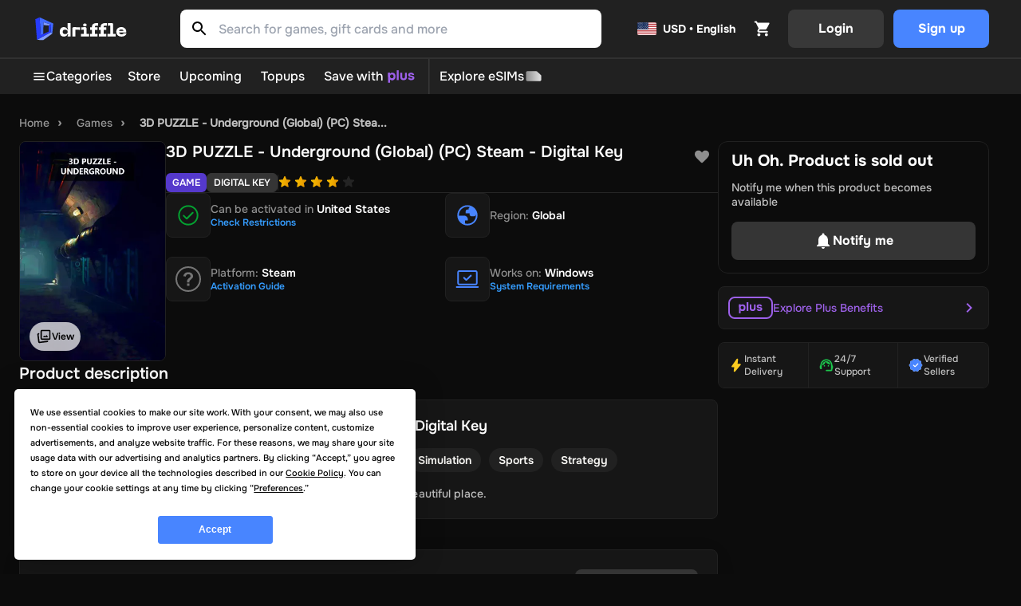

--- FILE ---
content_type: text/html; charset=utf-8
request_url: https://driffle.com/3d-puzzle-underground-pc-steam-digital-code-p9909262
body_size: 42996
content:
<!DOCTYPE html><html lang="en"><head><script>(function(w,i,g){w[g]=w[g]||[];if(typeof w[g].push=='function')w[g].push(i)})
(window,'GTM-THCZHP4','google_tags_first_party');</script><script>(function(w,d,s,l){w[l]=w[l]||[];(function(){w[l].push(arguments);})('set', 'developer_id.dYzg1YT', true);
		w[l].push({'gtm.start':new Date().getTime(),event:'gtm.js'});var f=d.getElementsByTagName(s)[0],
		j=d.createElement(s);j.async=true;j.src='/sed9/';
		f.parentNode.insertBefore(j,f);
		})(window,document,'script','dataLayer');</script><meta charSet="utf-8"/><meta name="viewport" content="width=device-width"/><link rel="dns-prefetch" href="https://api.driffle.com"/><link rel="preconnect" href="https://api.driffle.com"/><link rel="preconnect" href="https://assets.driffle.com"/><link rel="preconnect" href="https://static.driffle.com"/><link rel="dns-prefetch" href="https://assets.driffle.com"/><link rel="dns-prefetch" href="https://static.driffle.com"/><link rel="dns-prefetch" href="https://app.termly.io"/><link rel="dns-prefetch" href="https://gtm.driffle.com"/><link rel="dns-prefetch" href="//widget.trustpilot.com"/><link rel="dns-prefetch" href="https://www.clarity.ms"/><meta name="google-adsense-account" content="ca-pub-2614172121091543"/><link rel="preload" href="https://assets.driffle.com/fonts/Onest/static/Onest-Medium-v5.ttf" as="font" crossorigin="" type="font/ttf"/><link rel="preload" href="https://assets.driffle.com/fonts/Onest/static/Onest-SemiBold-v5.ttf" as="font" crossorigin="" type="font/ttf"/><link rel="preload" href="https://assets.driffle.com/fonts/Onest/static/Onest-Bold-v5.ttf" as="font" crossorigin="" type="font/ttf"/><link rel="shortcut icon" href="/site-assets/favicon.ico"/><link rel="apple-touch-icon" sizes="180x180" href="/site-assets/apple-touch-icon.png"/><link rel="icon" type="image/png" sizes="32x32" href="/site-assets/favicon-32x32.png"/><link rel="icon" type="image/png" sizes="16x16" href="/site-assets/favicon-16x16.png"/><link rel="manifest" href="/manifest.json"/><script defer="" src="https://cdn.safecharge.com/safecharge_resources/v1/websdk/safecharge.js"></script><title>Buy 3D PUZZLE - Underground (Global) (PC) Steam - Digital Key</title><meta http-equiv="last-modified" content="Mon Dec 08 2025"/><meta name="description" content="Shop the Best Deals for 3D PUZZLE - Underground (Global) (PC) Steam - Digital Key at Driffle - Instant Delivery of Authentic Products at Unbeatable Prices!"/><meta name="robots" content="index,follow"/><link rel="canonical" href="https://driffle.com/3d-puzzle-underground-pc-steam-digital-code-p9909262"/><meta property="product:price:amount" content="-"/><meta property="product:price:currency" content="USD"/><meta property="product:brand" content="Hede"/><meta property="product:availability" content="outofstock"/><meta property="product:retailer_item_id" content="9909262"/><meta property="product:condition" content="new"/><meta property="og:title" content="Buy 3D PUZZLE - Underground (Global) (PC) Steam - Digital Key"/><meta property="og:type" content="og:product"/><meta property="og:description" content="Shop the Best Deals for 3D PUZZLE - Underground (Global) (PC) Steam - Digital Key at Driffle - Instant Delivery of Authentic Products at Unbeatable Prices!"/><meta property="og:url" content="https://driffle.com/3d-puzzle-underground-pc-steam-digital-code-p9909262"/><meta property="og:site_name" content="Driffle"/><meta property="og:image" content="/api/ogimage?coverImage=https://static.driffle.com/media-gallery/production/1c6cb770-a14c-4441-9655-70720ac78584_3009780.jpg&amp;name=3D PUZZLE - Underground (Global) (PC) Steam - Digital Key&amp;symbol=&amp;price=Stock out&amp;platformName=Steam&amp;platformIcon=https://driffle.com/icons/platform_icons/steam.svg&amp;productRegion=Global"/><meta property="og:availability" content="instock"/><meta property="fb:app_id" content="1787660858154522"/><meta property="twitter:title" content="3D PUZZLE - Underground (Global) (PC) Steam - Digital Key"/><meta property="twitter:description" content="Shop the Best Deals for 3D PUZZLE - Underground (Global) (PC) Steam - Digital Key at Driffle - Instant Delivery of Authentic Products at Unbeatable Prices!"/><meta property="twitter:url" content="https://driffle.com/3d-puzzle-underground-pc-steam-digital-code-p9909262"/><meta property="twitter:image" content="https://static.driffle.com/media-gallery/production/1c6cb770-a14c-4441-9655-70720ac78584_3009780.jpg"/><meta name="twitter:card" content="summary"/><script id="json-ld-product" type="application/ld+json">{"@context":"http://schema.org","@graph":[{"@context":"https://schema.org/","@type":"Product","productID":"9909262","name":"3D PUZZLE - Underground (Global) (PC) Steam - Digital Key","url":"https://driffle.com/3d-puzzle-underground-pc-steam-digital-code-p9909262","description":"Buy 3D PUZZLE - Underground (Global) (PC) Steam - Digital Key from Driffle, the place to buy your games at the best price with fast delivery","image":"https://static.driffle.com/media-gallery/production/1c6cb770-a14c-4441-9655-70720ac78584_3009780.jpg","sku":"9909262","brand":{"@type":"Brand","name":"Hede"},"releaseDate":"2024-06-25","offers":{"@type":"AggregateOffer","lowPrice":"0","highPrice":"0","offerCount":0,"priceCurrency":"USD","offers":[]},"rating":{"@type":"Rating","worstRating":"1","bestRating":"5"},"aggregateRating":{"@type":"AggregateRating","ratingValue":"4.0","reviewCount":"100"}},{"@context":"https://schema.org","@type":"BreadcrumbList","itemListElement":[{"@type":"ListItem","position":1,"name":"Home","item":"https://driffle.com/"},{"@type":"ListItem","position":2,"name":"Games","item":"https://driffle.com/store/games"},{"@type":"ListItem","position":3,"name":"3D PUZZLE - Underground (Global) (PC) Stea...","item":"https://driffle.com/3d-puzzle-underground-pc-steam-digital-code-p9909262"}]}]}</script><link rel="preload" as="image" href="https://static.driffle.com/fit-in/720x512/media-gallery/production/1c6cb770-a14c-4441-9655-70720ac78584_3009780.jpg"/><meta name="next-head-count" content="48"/><link rel="preload" href="https://assets.driffle.com/_next/static/css/b1139ae870d7b2dc.css" as="style"/><link rel="stylesheet" href="https://assets.driffle.com/_next/static/css/b1139ae870d7b2dc.css" data-n-g=""/><noscript data-n-css=""></noscript><script defer="" nomodule="" src="https://assets.driffle.com/_next/static/chunks/polyfills-c67a75d1b6f99dc8.js"></script><script defer="" src="https://assets.driffle.com/_next/static/chunks/7196-1b25e3519f31ccbf.js"></script><script defer="" src="https://assets.driffle.com/_next/static/chunks/1321-3d585adfe75e37b5.js"></script><script defer="" src="https://assets.driffle.com/_next/static/chunks/362.a8cdf43ab4c783fd.js"></script><script defer="" src="https://assets.driffle.com/_next/static/chunks/1664.5ba422b8124781d7.js"></script><script src="https://assets.driffle.com/_next/static/chunks/webpack-48edb41154125600.js" defer=""></script><script src="https://assets.driffle.com/_next/static/chunks/framework-f44ba79936f400b5.js" defer=""></script><script src="https://assets.driffle.com/_next/static/chunks/main-50c906d3b0aa74f8.js" defer=""></script><script src="https://assets.driffle.com/_next/static/chunks/pages/_app-2c3a8b7bc35edd0d.js" defer=""></script><script src="https://assets.driffle.com/_next/static/chunks/29107295-46d7d1929d94c0a9.js" defer=""></script><script src="https://assets.driffle.com/_next/static/chunks/8263-ee94b800bc94fba4.js" defer=""></script><script src="https://assets.driffle.com/_next/static/chunks/7856-3724117f8f704d9b.js" defer=""></script><script src="https://assets.driffle.com/_next/static/chunks/240-03ff3eb09ed51e79.js" defer=""></script><script src="https://assets.driffle.com/_next/static/chunks/1905-9662af6eea6b9a37.js" defer=""></script><script src="https://assets.driffle.com/_next/static/chunks/3722-a30b8b801076adbf.js" defer=""></script><script src="https://assets.driffle.com/_next/static/chunks/9558-0995f2c924407223.js" defer=""></script><script src="https://assets.driffle.com/_next/static/chunks/6709-105b1dcaf5c98595.js" defer=""></script><script src="https://assets.driffle.com/_next/static/chunks/780-c5372060edc839f3.js" defer=""></script><script src="https://assets.driffle.com/_next/static/chunks/1893-06439bc420c35420.js" defer=""></script><script src="https://assets.driffle.com/_next/static/chunks/9158-e04a54edb6c5b833.js" defer=""></script><script src="https://assets.driffle.com/_next/static/chunks/5257-29acd38e8ee0a52e.js" defer=""></script><script src="https://assets.driffle.com/_next/static/chunks/8823-bf613343243c5f09.js" defer=""></script><script src="https://assets.driffle.com/_next/static/chunks/6951-ac3db4fbb7f20c88.js" defer=""></script><script src="https://assets.driffle.com/_next/static/chunks/5245-0e9303240017dd8b.js" defer=""></script><script src="https://assets.driffle.com/_next/static/chunks/6764-6e6e7afbf501b856.js" defer=""></script><script src="https://assets.driffle.com/_next/static/chunks/9885-c4174e9758e321c8.js" defer=""></script><script src="https://assets.driffle.com/_next/static/chunks/pages/%5Bslug%5D-43b4c40c4a9473dc.js" defer=""></script><script src="https://assets.driffle.com/_next/static/tXTNTKDaqJgbfymAq51Q0/_buildManifest.js" defer=""></script><script src="https://assets.driffle.com/_next/static/tXTNTKDaqJgbfymAq51Q0/_ssgManifest.js" defer=""></script><style data-styled="" data-styled-version="5.3.11">.wiBIj{display:-webkit-box;display:-webkit-flex;display:-ms-flexbox;display:flex;-webkit-align-items:center;-webkit-box-align:center;-ms-flex-align:center;align-items:center;-webkit-box-pack:center;-webkit-justify-content:center;-ms-flex-pack:center;justify-content:center;gap:8px;width:100%;min-height:60px;padding:8px;}/*!sc*/
data-styled.g1[id="sc-d5f04e1f-0"]{content:"wiBIj,"}/*!sc*/
.deULFv{font:1rem/1.5rem Onest-Medium;color:#FFFFFF;}/*!sc*/
data-styled.g2[id="sc-d5f04e1f-1"]{content:"deULFv,"}/*!sc*/
.bATuNQ{display:-webkit-box;display:-webkit-flex;display:-ms-flexbox;display:flex;-webkit-align-items:center;-webkit-box-align:center;-ms-flex-align:center;align-items:center;place-content:center;cursor:pointer;border-radius:8px;font-size:1rem;line-height:1rem;font-family:Onest-Bold;border:none;background:#353535;color:#FFFFFF;padding:16px;gap:8px;opacity:1;width:120px;height:48px;}/*!sc*/
.bATuNQ:hover{background:#535353;}/*!sc*/
.bATuNQ:active{-webkit-transform:scale(0.95);-ms-transform:scale(0.95);transform:scale(0.95);}/*!sc*/
.bATuNQ p,.bATuNQ span,.bATuNQ div{font-family:Onest-Bold;}/*!sc*/
.dkyymX{display:-webkit-box;display:-webkit-flex;display:-ms-flexbox;display:flex;-webkit-align-items:center;-webkit-box-align:center;-ms-flex-align:center;align-items:center;place-content:center;cursor:pointer;border-radius:8px;font-size:1rem;line-height:1rem;font-family:Onest-Bold;border:none;background:#4885FF;color:#FFFFFF;padding:16px;gap:8px;opacity:1;width:120px;height:48px;}/*!sc*/
.dkyymX:hover{background:#477BFF;}/*!sc*/
.dkyymX:active{-webkit-transform:scale(0.95);-ms-transform:scale(0.95);transform:scale(0.95);}/*!sc*/
.dkyymX p,.dkyymX span,.dkyymX div{font-family:Onest-Bold;}/*!sc*/
.gxhztT{display:-webkit-box;display:-webkit-flex;display:-ms-flexbox;display:flex;-webkit-align-items:center;-webkit-box-align:center;-ms-flex-align:center;align-items:center;place-content:center;cursor:pointer;border-radius:8px;font-size:1rem;line-height:1rem;font-family:Onest-Bold;border:none;background:#353535;color:#FFFFFF;padding:16px;gap:8px;opacity:1;width:100%;height:48px;}/*!sc*/
.gxhztT:hover{background:#535353;}/*!sc*/
.gxhztT:active{-webkit-transform:scale(0.95);-ms-transform:scale(0.95);transform:scale(0.95);}/*!sc*/
.gxhztT p,.gxhztT span,.gxhztT div{font-family:Onest-Bold;}/*!sc*/
data-styled.g11[id="sc-8f33a2bf-1"]{content:"bATuNQ,dkyymX,gxhztT,"}/*!sc*/
.gRvZWO{height:24px;width:24px;vertical-align:middle;margin:0;position:relative;display:inline-block;-webkit-mask-image:url(/icons/close-24.svg);mask-image:url(/icons/close-24.svg);-webkit-mask-repeat:no-repeat;mask-repeat:no-repeat;-webkit-mask-position:center;mask-position:center;-webkit-mask-size:contain;mask-size:contain;background:#cfcfcf;}/*!sc*/
.dbdcvg{height:24px;width:24px;vertical-align:middle;margin:0;position:relative;display:inline-block;-webkit-mask-image:url(/icons/keyboard_arrow_left.svg);mask-image:url(/icons/keyboard_arrow_left.svg);-webkit-mask-repeat:no-repeat;mask-repeat:no-repeat;-webkit-mask-position:center;mask-position:center;-webkit-mask-size:contain;mask-size:contain;background:#cfcfcf;}/*!sc*/
.hscMDe{height:24px;width:24px;vertical-align:middle;margin:0;position:relative;display:inline-block;-webkit-mask-image:url(/icons/notify-24.svg);mask-image:url(/icons/notify-24.svg);-webkit-mask-repeat:no-repeat;mask-repeat:no-repeat;-webkit-mask-position:center;mask-position:center;-webkit-mask-size:contain;mask-size:contain;background:#FFFFFF;}/*!sc*/
.fMglGL{height:24px;width:24px;vertical-align:middle;margin:0 0 0 0;position:relative;display:inline-block;-webkit-mask-image:url(/icons/arrow-right-chevron-24.svg);mask-image:url(/icons/arrow-right-chevron-24.svg);-webkit-mask-repeat:no-repeat;mask-repeat:no-repeat;-webkit-mask-position:center;mask-position:center;-webkit-mask-size:contain;mask-size:contain;background:#9F62EB;}/*!sc*/
data-styled.g71[id="sc-cc8177f2-0"]{content:"gRvZWO,dbdcvg,hscMDe,fMglGL,"}/*!sc*/
.hjvmvd{height:24px;width:36px;vertical-align:middle;margin:0 5px 0 5px;position:relative;display:inline-block;background-image:url(/logo/plus-logo.svg);background-repeat:no-repeat;background-position:center;background-size:contain;}/*!sc*/
data-styled.g72[id="sc-cc8177f2-1"]{content:"hjvmvd,"}/*!sc*/
.kcAZWS{color:#000000;fill:#000000;}/*!sc*/
.kcAZWS path{fill:#000000;}/*!sc*/
.kcAZWS g{fill:#000000;}/*!sc*/
.iXZOem{color:#FFFFFF;fill:#FFFFFF;}/*!sc*/
.iXZOem path{fill:#FFFFFF;}/*!sc*/
.iXZOem g{fill:#FFFFFF;}/*!sc*/
.dzfkny{color:#000;fill:#000;}/*!sc*/
.dzfkny path{fill:#000;}/*!sc*/
.dzfkny g{fill:#000;}/*!sc*/
.kVUtlW{color:#8F8F8F;fill:#8F8F8F;}/*!sc*/
.kVUtlW path{fill:#8F8F8F;}/*!sc*/
.kVUtlW g{fill:#8F8F8F;}/*!sc*/
.hutLke{color:#359dff;fill:#359dff;}/*!sc*/
.hutLke path{fill:#359dff;}/*!sc*/
.hutLke g{fill:#359dff;}/*!sc*/
.jbsGEe{color:#1CC54C;fill:#1CC54C;}/*!sc*/
.jbsGEe path{fill:#1CC54C;}/*!sc*/
.jbsGEe g{fill:#1CC54C;}/*!sc*/
.diKbcK{color:#4885FF;fill:#4885FF;}/*!sc*/
.diKbcK path{fill:#4885FF;}/*!sc*/
.diKbcK g{fill:#4885FF;}/*!sc*/
data-styled.g99[id="sc-592ea1a5-0"]{content:"kcAZWS,iXZOem,iUWnZW,dzfkny,kVUtlW,hutLke,jbsGEe,diKbcK,"}/*!sc*/
.kiniRL{height:30px;cursor:pointer;min-width:122px;width:122px;position:relative;}/*!sc*/
@media (max-width:767px){.kiniRL{height:24px;min-width:96px;width:96px;}}/*!sc*/
data-styled.g283[id="sc-89174d9a-1"]{content:"kiniRL,"}/*!sc*/
.kSYVBO{-webkit-transition:0.3s;transition:0.3s;position:-webkit-sticky;position:sticky;top:0;width:100%;z-index:101;max-height:108px;}/*!sc*/
@media (max-width:1024px){.kSYVBO{display:none;padding:0;}}/*!sc*/
data-styled.g284[id="sc-1662d03a-0"]{content:"kSYVBO,"}/*!sc*/
.gjvsfl{width:100%;display:-webkit-box;display:-webkit-flex;display:-ms-flexbox;display:flex;-webkit-box-pack:center;-webkit-justify-content:center;-ms-flex-pack:center;justify-content:center;-webkit-align-items:center;-webkit-box-align:center;-ms-flex-align:center;align-items:center;background-color:#212121;mix-blend-mode:normal;-webkit-backdrop-filter:blur(40px);backdrop-filter:blur(40px);border-bottom:2px solid rgba(255,255,255,0.07);box-shadow:none;}/*!sc*/
data-styled.g285[id="sc-1662d03a-1"]{content:"gjvsfl,"}/*!sc*/
.gDGyrd{max-width:1728px;margin:auto;top:0;height:72px;z-index:100;width:100%;padding:12px 40px;display:-webkit-box;display:-webkit-flex;display:-ms-flexbox;display:flex;position:relative;-webkit-box-pack:justify;-webkit-justify-content:space-between;-ms-flex-pack:justify;justify-content:space-between;-webkit-align-items:center;-webkit-box-align:center;-ms-flex-align:center;align-items:center;}/*!sc*/
@media (min-width:1440px){.gDGyrd{width:100%;margin:auto;}}/*!sc*/
data-styled.g288[id="sc-1662d03a-4"]{content:"gDGyrd,"}/*!sc*/
.cpIYHA{-webkit-align-items:center;-webkit-box-align:center;-ms-flex-align:center;align-items:center;display:-webkit-box;display:-webkit-flex;display:-ms-flexbox;display:flex;margin-left:auto;gap:4px;}/*!sc*/
data-styled.g290[id="sc-1662d03a-6"]{content:"cpIYHA,"}/*!sc*/
.fYvfma{cursor:pointer;position:relative;display:-webkit-box;display:-webkit-flex;display:-ms-flexbox;display:flex;-webkit-align-items:center;-webkit-box-align:center;-ms-flex-align:center;align-items:center;place-content:center;width:48px;border-radius:8px;height:48px;-webkit-transition:0.3s all ease;transition:0.3s all ease;}/*!sc*/
.fYvfma:hover{background:rgb(255,255,255,0.15);}/*!sc*/
@media (max-width:1023px){.fYvfma{width:auto;}.fYvfma:hover{background:transparent;}}/*!sc*/
data-styled.g291[id="sc-1662d03a-7"]{content:"fYvfma,"}/*!sc*/
.fzuDBH{display:-webkit-box;display:-webkit-flex;display:-ms-flexbox;display:flex;-webkit-box-pack:start;-webkit-justify-content:flex-start;-ms-flex-pack:start;justify-content:flex-start;-webkit-align-items:center;-webkit-box-align:center;-ms-flex-align:center;align-items:center;height:40px;}/*!sc*/
data-styled.g294[id="sc-1662d03a-10"]{content:"fzuDBH,"}/*!sc*/
.fkysft{margin-left:35px;}/*!sc*/
data-styled.g301[id="sc-1662d03a-17"]{content:"fkysft,"}/*!sc*/
.dgajgl{display:grid;-webkit-align-items:center;-webkit-box-align:center;-ms-flex-align:center;align-items:center;grid-template-columns:auto auto;gap:12px;margin-left:8px;}/*!sc*/
data-styled.g305[id="sc-1662d03a-21"]{content:"dgajgl,"}/*!sc*/
.cSUkNY button{background:rgba(255,255,255,0.1);color:#FFFFFF;font-family:Onest-Bold;}/*!sc*/
.cSUkNY button:hover{background:rgba(255,255,255,0.15);}/*!sc*/
data-styled.g306[id="sc-1662d03a-22"]{content:"cSUkNY,"}/*!sc*/
.hFIFMP{cursor:pointer;display:-webkit-box;display:-webkit-flex;display:-ms-flexbox;display:flex;-webkit-align-items:center;-webkit-box-align:center;-ms-flex-align:center;align-items:center;-webkit-box-pack:center;-webkit-justify-content:center;-ms-flex-pack:center;justify-content:center;border-radius:8px;padding:5px 10px;height:48px;font-size:0.875rem;line-height:0.875rem;font-family:Onest-Bold;color:#FFFFFF;-webkit-transition:0.3s all ease;transition:0.3s all ease;}/*!sc*/
.hFIFMP:hover{background:rgb(255,255,255,0.15);}/*!sc*/
data-styled.g308[id="sc-1662d03a-24"]{content:"hFIFMP,"}/*!sc*/
.dTCxrG{position:relative;width:100%;height:48px;max-width:920px;margin-left:64px;-webkit-flex:1;-ms-flex:1;flex:1;border-radius:8px;z-index:12;}/*!sc*/
@media (mmmax-width:1440px){}/*!sc*/
@media (max-width:1236px){}/*!sc*/
@media (max-width:1023px){.dTCxrG{margin:0;border-radius:0;padding:0 16px;background:#212121;}}/*!sc*/
data-styled.g310[id="sc-1962aa3-0"]{content:"dTCxrG,"}/*!sc*/
.hogXSB{display:-webkit-box;display:-webkit-flex;display:-ms-flexbox;display:flex;position:relative;height:100%;-webkit-transition:all 0.3s ease;transition:all 0.3s ease;width:100%;}/*!sc*/
@media (max-width:1023px){.hogXSB{margin-bottom:16px;background:#212121;}}/*!sc*/
@media (max-width:767px){.hogXSB{background:#212121;margin-bottom:16px;}}/*!sc*/
data-styled.g311[id="sc-1962aa3-1"]{content:"hogXSB,"}/*!sc*/
.jsQeoz{width:100%;height:48px;background:#FFFFFF;box-sizing:border-box;border-right:none;border-radius:0 8px 8px 0;-webkit-transition:0.3s all ease-in-out;transition:0.3s all ease-in-out;color:#000000;}/*!sc*/
@media (max-width:1230px){.jsQeoz{margin-top:0;left:0;}}/*!sc*/
.jsQeoz:focus{outline:none;}/*!sc*/
.jsQeoz:placeholder{color:#696e79;}/*!sc*/
data-styled.g312[id="sc-1962aa3-2"]{content:"jsQeoz,"}/*!sc*/
.bovIMf{display:-webkit-box;display:-webkit-flex;display:-ms-flexbox;display:flex;margin:auto;border-radius:8px 0 0 8px;}/*!sc*/
data-styled.g313[id="sc-1962aa3-3"]{content:"bovIMf,"}/*!sc*/
.kUfrZo{border-radius:8px 0 0 8px;background:#FFFFFF;height:48px;width:48px;margin:0px;display:-webkit-box;display:-webkit-flex;display:-ms-flexbox;display:flex;-webkit-align-items:center;-webkit-box-align:center;-ms-flex-align:center;align-items:center;-webkit-box-pack:center;-webkit-justify-content:center;-ms-flex-pack:center;justify-content:center;}/*!sc*/
data-styled.g314[id="sc-1962aa3-4"]{content:"kUfrZo,"}/*!sc*/
.kSxJPJ{display:-webkit-box;display:-webkit-flex;display:-ms-flexbox;display:flex;height:16px;width:24px;position:relative;-webkit-align-items:center;-webkit-box-align:center;-ms-flex-align:center;align-items:center;-webkit-box-pack:center;-webkit-justify-content:center;-ms-flex-pack:center;justify-content:center;}/*!sc*/
data-styled.g320[id="sc-236851a0-0"]{content:"kSxJPJ,"}/*!sc*/
.hQSBSz{border-radius:2px;overflow:hidden;display:-webkit-box;display:-webkit-flex;display:-ms-flexbox;display:flex;-webkit-align-items:center;-webkit-box-align:center;-ms-flex-align:center;align-items:center;position:relative;height:16px;width:24px;}/*!sc*/
data-styled.g321[id="sc-236851a0-1"]{content:"hQSBSz,"}/*!sc*/
.bPMmkF{width:100%;height:44px;position:relative;display:-webkit-box;display:-webkit-flex;display:-ms-flexbox;display:flex;-webkit-box-pack:start;-webkit-justify-content:flex-start;-ms-flex-pack:start;justify-content:flex-start;-webkit-align-items:center;-webkit-box-align:center;-ms-flex-align:center;align-items:center;-webkit-transition:0.3s all ease;transition:0.3s all ease;z-index:-1;}/*!sc*/
@media (max-width:1023px){.bPMmkF{display:none;}}/*!sc*/
data-styled.g323[id="sc-fd05d185-0"]{content:"bPMmkF,"}/*!sc*/
.dDtWlv{width:100%;height:44px;position:absolute;background:#212121;opacity:1;}/*!sc*/
data-styled.g324[id="sc-fd05d185-1"]{content:"dDtWlv,"}/*!sc*/
.gCJfbL{max-width:1728px;width:100%;position:relative;display:-webkit-box;display:-webkit-flex;display:-ms-flexbox;display:flex;padding:0 40px;margin:0 auto;-webkit-box-pack:justify;-webkit-justify-content:space-between;-ms-flex-pack:justify;justify-content:space-between;-webkit-align-items:center;-webkit-box-align:center;-ms-flex-align:center;align-items:center;height:44px;}/*!sc*/
data-styled.g325[id="sc-fd05d185-2"]{content:"gCJfbL,"}/*!sc*/
.drpayq{display:-webkit-box;display:-webkit-flex;display:-ms-flexbox;display:flex;-webkit-flex-direction:row;-ms-flex-direction:row;flex-direction:row;overflow-x:auto;-ms-overflow-style:none;}/*!sc*/
.drpayq::-webkit-scrollbar{display:none;}/*!sc*/
data-styled.g326[id="sc-fd05d185-3"]{content:"drpayq,"}/*!sc*/
.jOWrwh{display:-webkit-box;display:-webkit-flex;display:-ms-flexbox;display:flex;font-size:1rem;line-height:1.25rem;position:relative;height:44px;display:-webkit-box;display:-webkit-flex;display:-ms-flexbox;display:flex;-webkit-box-pack:center;-webkit-justify-content:center;-ms-flex-pack:center;justify-content:center;-webkit-align-items:center;-webkit-box-align:center;-ms-flex-align:center;align-items:center;color:#ffffff;font-family:Onest-Medium;cursor:pointer;padding:0 12px;white-space:nowrap;}/*!sc*/
data-styled.g327[id="sc-fd05d185-4"]{content:"jOWrwh,"}/*!sc*/
.dXmrgD{padding:10px 16px;display:none;height:64px;width:100%;position:-webkit-sticky;position:sticky;-webkit-backdrop-filter:blur(4px);backdrop-filter:blur(4px);background-color:#212121;top:0px;z-index:25;}/*!sc*/
@media (max-width:1024px){.dXmrgD{display:-webkit-box;display:-webkit-flex;display:-ms-flexbox;display:flex;}}/*!sc*/
data-styled.g371[id="sc-90fe6f53-0"]{content:"dXmrgD,"}/*!sc*/
.iUpEHI{display:-webkit-box;display:-webkit-flex;display:-ms-flexbox;display:flex;-webkit-align-items:center;-webkit-box-align:center;-ms-flex-align:center;align-items:center;-webkit-box-pack:center;-webkit-justify-content:center;-ms-flex-pack:center;justify-content:center;margin-right:8px;}/*!sc*/
data-styled.g372[id="sc-90fe6f53-1"]{content:"iUpEHI,"}/*!sc*/
.mNTUh{-webkit-flex:1;-ms-flex:1;flex:1;display:-webkit-box;display:-webkit-flex;display:-ms-flexbox;display:flex;-webkit-box-pack:end;-webkit-justify-content:flex-end;-ms-flex-pack:end;justify-content:flex-end;-webkit-align-items:center;-webkit-box-align:center;-ms-flex-align:center;align-items:center;}/*!sc*/
data-styled.g374[id="sc-90fe6f53-3"]{content:"mNTUh,"}/*!sc*/
.hUZdYV{display:-webkit-box;display:-webkit-flex;display:-ms-flexbox;display:flex;-webkit-align-items:center;-webkit-box-align:center;-ms-flex-align:center;align-items:center;gap:16px;}/*!sc*/
@media (max-width:1024px){.hUZdYV{margin-left:16px;}}/*!sc*/
data-styled.g376[id="sc-90fe6f53-5"]{content:"hUZdYV,"}/*!sc*/
.hNWYcX{display:-webkit-box;display:-webkit-flex;display:-ms-flexbox;display:flex;-webkit-box-pack:center;-webkit-justify-content:center;-ms-flex-pack:center;justify-content:center;-webkit-align-items:center;-webkit-box-align:center;-ms-flex-align:center;align-items:center;}/*!sc*/
data-styled.g377[id="sc-90fe6f53-6"]{content:"hNWYcX,"}/*!sc*/
.hvtXbe{display:-webkit-box;display:-webkit-flex;display:-ms-flexbox;display:flex;background:#0C0C0C;-webkit-flex-direction:column;-ms-flex-direction:column;flex-direction:column;}/*!sc*/
data-styled.g386[id="sc-4b7f4229-0"]{content:"hvtXbe,"}/*!sc*/
.jEBdXM{display:-webkit-box;display:-webkit-flex;display:-ms-flexbox;display:flex;-webkit-flex-direction:column;-ms-flex-direction:column;flex-direction:column;max-width:1524px;margin:0 auto;background:#0C0C0C;width:100%;padding:24px 40px 40px 24px;}/*!sc*/
@media (max-width:1236px){.jEBdXM{max-width:1188px;padding:22px 16px 40px 0;}}/*!sc*/
@media (max-width:1440px){.jEBdXM{max-width:1392px;}}/*!sc*/
@media (max-width:1023px){.jEBdXM{padding:24px 16px;}}/*!sc*/
data-styled.g388[id="sc-4b7f4229-2"]{content:"jEBdXM,"}/*!sc*/
.gGNsQA{display:-webkit-box;display:-webkit-flex;display:-ms-flexbox;display:flex;-webkit-flex-direction:row;-ms-flex-direction:row;flex-direction:row;-webkit-flex-wrap:nowrap;-ms-flex-wrap:nowrap;flex-wrap:nowrap;gap:16px;width:100%;-webkit-align-items:flex-start;-webkit-box-align:flex-start;-ms-flex-align:flex-start;align-items:flex-start;}/*!sc*/
@media (max-width:1023px){.gGNsQA{-webkit-flex-direction:column;-ms-flex-direction:column;flex-direction:column;gap:0;padding:0 16px;}}/*!sc*/
@media (max-width:767px){.gGNsQA{padding:0;}}/*!sc*/
data-styled.g389[id="sc-4b7f4229-3"]{content:"gGNsQA,"}/*!sc*/
.hOQSbG{display:-webkit-box;display:-webkit-flex;display:-ms-flexbox;display:flex;-webkit-flex-direction:column;-ms-flex-direction:column;flex-direction:column;gap:16px;-webkit-flex:1;-ms-flex:1;flex:1;min-width:0;width:100%;}/*!sc*/
@media (max-width:1023px){.hOQSbG{-webkit-flex:none;-ms-flex:none;flex:none;width:100%;}}/*!sc*/
data-styled.g390[id="sc-4b7f4229-4"]{content:"hOQSbG,"}/*!sc*/
.eErPCp{display:block;}/*!sc*/
@media (max-width:1023px){.eErPCp{display:none;}}/*!sc*/
data-styled.g402[id="sc-ad52f79a-0"]{content:"eErPCp,"}/*!sc*/
.dvKUHv{display:none;padding:0 16px;}/*!sc*/
@media (max-width:1023px){.dvKUHv{display:block;}}/*!sc*/
data-styled.g405[id="sc-ad52f79a-3"]{content:"dvKUHv,"}/*!sc*/
.faeWCB{display:none;}/*!sc*/
@media (max-width:1023px){.faeWCB{display:block;}}/*!sc*/
data-styled.g406[id="sc-ad52f79a-4"]{content:"faeWCB,"}/*!sc*/
.byONwS{display:contents;}/*!sc*/
@media (max-width:1023px){.byONwS{display:none;}}/*!sc*/
data-styled.g410[id="sc-ad52f79a-8"]{content:"byONwS,"}/*!sc*/
.CAkPH{display:none;}/*!sc*/
@media (max-width:1023px){.CAkPH{display:contents;}}/*!sc*/
data-styled.g411[id="sc-ad52f79a-9"]{content:"CAkPH,"}/*!sc*/
.btmWPb{margin-bottom:12px;margin-top:12px;}/*!sc*/
@media (max-width:767px){.btmWPb{display:none;}}/*!sc*/
data-styled.g412[id="sc-ffd66971-0"]{content:"btmWPb,"}/*!sc*/
.gCRaBw{list-style:none;margin:0;padding:0;display:-webkit-box;display:-webkit-flex;display:-ms-flexbox;display:flex;-webkit-flex-wrap:wrap;-ms-flex-wrap:wrap;flex-wrap:wrap;}/*!sc*/
data-styled.g413[id="sc-ffd66971-1"]{content:"gCRaBw,"}/*!sc*/
.ituxtk{margin:0;padding:0;margin-right:8px;font-size:14px;font-family:Onest-Medium;}/*!sc*/
.ituxtk:not(:last-child):after{content:'›';margin:0px 10px;font-size:16px;line-height:14px;color:#969696;font-family:Onest-Bold;}/*!sc*/
data-styled.g414[id="sc-ffd66971-2"]{content:"ituxtk,"}/*!sc*/
.gNMptt{color:#969696;font-weight:500;cursor:pointer;}/*!sc*/
.gNMptt:hover{-webkit-text-decoration:underline;text-decoration:underline;}/*!sc*/
.gmlFmk{color:#BFBFBF;font-weight:700;cursor:default;}/*!sc*/
.gmlFmk:hover{-webkit-text-decoration:none;text-decoration:none;}/*!sc*/
data-styled.g415[id="sc-ffd66971-3"]{content:"gNMptt,gmlFmk,"}/*!sc*/
.eAHeGt{width:100%;display:-webkit-box;display:-webkit-flex;display:-ms-flexbox;display:flex;background:#212121;-webkit-flex-direction:column;-ms-flex-direction:column;flex-direction:column;box-sizing:border-box;}/*!sc*/
data-styled.g416[id="sc-a2220b15-0"]{content:"eAHeGt,"}/*!sc*/
.hzPPnq{margin:0 auto;max-width:1524px;padding:0 24px;width:100%;}/*!sc*/
@media (max-width:1236px){.hzPPnq{max-width:1188px;padding:0;}}/*!sc*/
@media (max-width:1440px){.hzPPnq{max-width:1392px;}}/*!sc*/
@media (max-width:1023px){.hzPPnq{padding:0;}}/*!sc*/
data-styled.g417[id="sc-a2220b15-1"]{content:"hzPPnq,"}/*!sc*/
.gvZrkO{width:100%;min-width:100%;margin:40px auto;padding:0 16px;margin-bottom:32px;max-width:1524px;display:-webkit-box;display:-webkit-flex;display:-ms-flexbox;display:flex;gap:48px;}/*!sc*/
@media (max-width:1236px){.gvZrkO{-webkit-flex-direction:column;-ms-flex-direction:column;flex-direction:column;padding:16px;gap:24px;margin:0;}}/*!sc*/
@media (max-width:767px){.gvZrkO{width:100%;}}/*!sc*/
data-styled.g421[id="sc-a2220b15-5"]{content:"gvZrkO,"}/*!sc*/
.gPzgYX{display:-webkit-box;display:-webkit-flex;display:-ms-flexbox;display:flex;-webkit-flex-direction:row;-ms-flex-direction:row;flex-direction:row;gap:48px;width:100%;}/*!sc*/
.gPzgYX > div{-webkit-flex:1;-ms-flex:1;flex:1;}/*!sc*/
@media (max-width:767px){.gPzgYX{display:grid;grid-template-columns:1fr 1fr;gap:16px;}}/*!sc*/
data-styled.g422[id="sc-a2220b15-6"]{content:"gPzgYX,"}/*!sc*/
.eZcPtR{display:-webkit-box;display:-webkit-flex;display:-ms-flexbox;display:flex;-webkit-flex-direction:row;-ms-flex-direction:row;flex-direction:row;gap:32px;padding-top:16px;color:#BFBFBF;}/*!sc*/
.eZcPtR > div{-webkit-flex:0.3;-ms-flex:0.3;flex:0.3;}/*!sc*/
@media (max-width:1236px){.eZcPtR{gap:12px;}.eZcPtR > div{-webkit-flex:1;-ms-flex:1;flex:1;}}/*!sc*/
@media (max-width:767px){.eZcPtR{display:grid;grid-template-columns:1fr 1fr;gap:12px;}}/*!sc*/
@media (max-width:599px){.eZcPtR{display:grid;grid-template-columns:1fr;gap:12px;}}/*!sc*/
data-styled.g423[id="sc-a2220b15-7"]{content:"eZcPtR,"}/*!sc*/
.eHgZix{margin:0px 16px;}/*!sc*/
data-styled.g425[id="sc-a2220b15-9"]{content:"eHgZix,"}/*!sc*/
.bSAudS{font:1rem/1.25rem Onest-SemiBold;color:#fff;margin-bottom:8px;}/*!sc*/
@media (max-width:1023px){.bSAudS{font:0.875rem/1.125rem Onest-SemiBold;}}/*!sc*/
data-styled.g427[id="sc-a2220b15-11"]{content:"bSAudS,"}/*!sc*/
.eTCCVh{margin:0;}/*!sc*/
@media (max-width:1023px){.eTCCVh{margin-bottom:8px;}}/*!sc*/
data-styled.g428[id="sc-a2220b15-12"]{content:"eTCCVh,"}/*!sc*/
.ibWXfy{font:1rem/1.25rem Onest-Medium;font-feature-settings:'pnum' on,'lnum' on;color:#808080;margin-bottom:12px;width:-webkit-fit-content;width:-moz-fit-content;width:fit-content;cursor:pointer;}/*!sc*/
.ibWXfy a:hover{color:#fff;}/*!sc*/
@media (max-width:767px){.ibWXfy{font:0.875rem/1.125rem Onest-Medium;}}/*!sc*/
data-styled.g435[id="sc-a2220b15-19"]{content:"ibWXfy,"}/*!sc*/
.jgIFmM{font:14px Onest-Medium;font-feature-settings:'pnum' on,'lnum' on;color:#808080;width:217px;margin-bottom:12px;width:-webkit-fit-content;width:-moz-fit-content;width:fit-content;}/*!sc*/
.jgIFmM a:hover{color:#fff;}/*!sc*/
@media (max-width:767px){.jgIFmM{font:0.875rem/1.125rem Onest-Medium;width:100%;}}/*!sc*/
data-styled.g436[id="sc-a2220b15-20"]{content:"jgIFmM,"}/*!sc*/
.hDVnUI{width:100%;margin:0 auto;padding:0 16px 16px 16px;}/*!sc*/
@media (max-width:1023px){.hDVnUI{padding:0px 16px 84px;width:100%;}}/*!sc*/
@media (max-width:767px){.hDVnUI{padding:0px 16px 32px;}}/*!sc*/
data-styled.g447[id="sc-a2220b15-31"]{content:"hDVnUI,"}/*!sc*/
.fLzQfw{display:-webkit-box;display:-webkit-flex;display:-ms-flexbox;display:flex;-webkit-align-items:center;-webkit-box-align:center;-ms-flex-align:center;align-items:center;width:100%;margin:auto;}/*!sc*/
@media (max-width:767px){.fLzQfw{-webkit-align-items:start;-webkit-box-align:start;-ms-flex-align:start;align-items:start;-webkit-flex-direction:column;-ms-flex-direction:column;flex-direction:column;gap:24px;}}/*!sc*/
data-styled.g448[id="sc-a2220b15-32"]{content:"fLzQfw,"}/*!sc*/
.eoKBJd{display:-webkit-box;display:-webkit-flex;display:-ms-flexbox;display:flex;gap:24px;-webkit-align-items:center;-webkit-box-align:center;-ms-flex-align:center;align-items:center;margin-right:24px;text-align:start;}/*!sc*/
.eoKBJd a{font:0.875rem/1.125rem Onest-Medium;color:#fff;}/*!sc*/
@media (max-width:767px){.eoKBJd{-webkit-flex-direction:column;-ms-flex-direction:column;flex-direction:column;-webkit-align-items:start;-webkit-box-align:start;-ms-flex-align:start;align-items:start;gap:16px;}.eoKBJd a{width:100%;}}/*!sc*/
data-styled.g449[id="sc-a2220b15-33"]{content:"eoKBJd,"}/*!sc*/
.eFibiv{-webkit-flex:1;-ms-flex:1;flex:1;display:-webkit-box;display:-webkit-flex;display:-ms-flexbox;display:flex;-webkit-flex-direction:row;-ms-flex-direction:row;flex-direction:row;gap:36px;font-family:Onest-Regular;font-size:1rem;line-height:16px;font-family:Onest-Medium;line-height:20px;-webkit-align-items:center;-webkit-box-align:center;-ms-flex-align:center;align-items:center;}/*!sc*/
.eFibiv.privacy_footer{-webkit-box-pack:end;-webkit-justify-content:flex-end;-ms-flex-pack:end;justify-content:flex-end;}/*!sc*/
.eFibiv .upi_logo{display:-webkit-box;display:-webkit-flex;display:-ms-flexbox;display:flex;}/*!sc*/
.eFibiv .upi_logo img{height:26px;}/*!sc*/
@media (max-width:1023px){.eFibiv{-webkit-flex-wrap:wrap;-ms-flex-wrap:wrap;flex-wrap:wrap;row-gap:16px;}}/*!sc*/
@media (max-width:767px){.eFibiv{-webkit-align-items:start;-webkit-box-align:start;-ms-flex-align:start;align-items:start;-webkit-flex-direction:column;-ms-flex-direction:column;flex-direction:column;row-gap:24px;}}/*!sc*/
data-styled.g450[id="sc-a2220b15-34"]{content:"eFibiv,"}/*!sc*/
.qhsDY{height:28px;cursor:pointer;min-width:80px;width:122px;}/*!sc*/
@media (max-width:767px){.qhsDY{height:24px;min-width:96px;max-width:96px;}}/*!sc*/
data-styled.g453[id="sc-a2220b15-37"]{content:"qhsDY,"}/*!sc*/
.hukccD{margin-top:16px;padding-top:16px;border-top:1px solid #343434;color:#BFBFBF;font:0.75rem/1rem Onest-Medium;text-align:center;}/*!sc*/
.hukccD span{font-family:Onest-SemiBold;}/*!sc*/
@media (max-width:1023px){.hukccD{padding-top:20px;}}/*!sc*/
@media (max-width:767px){.hukccD{padding-bottom:40px;}}/*!sc*/
data-styled.g457[id="sc-a2220b15-41"]{content:"hukccD,"}/*!sc*/
.bWqeNR{text-align:center;font:0.75rem/1rem Onest-Medium;padding-top:4px;color:#8F8F8F;}/*!sc*/
.bWqeNR a{color:#359dff;-webkit-text-decoration:underline;text-decoration:underline;}/*!sc*/
@media (max-width:1023px){.bWqeNR{padding:8px 16px 0;}}/*!sc*/
@media (max-width:767px){.bWqeNR{padding:8px 16px 40px;}}/*!sc*/
data-styled.g458[id="sc-a2220b15-42"]{content:"bWqeNR,"}/*!sc*/
.iXfXdg{display:-webkit-box;display:-webkit-flex;display:-ms-flexbox;display:flex;-webkit-box-pack:justify;-webkit-justify-content:space-between;-ms-flex-pack:justify;justify-content:space-between;-webkit-align-items:center;-webkit-box-align:center;-ms-flex-align:center;align-items:center;width:100%;margin:0 auto 16px;border-top:1px solid #343434;padding:0 16px 0px 0px;-webkit-box-pack:start;-webkit-justify-content:flex-start;-ms-flex-pack:start;justify-content:flex-start;}/*!sc*/
.iXfXdg > p:first-of-type{color:#fff;}/*!sc*/
@media (max-width:768px){.iXfXdg{-webkit-flex-direction:column;-ms-flex-direction:column;flex-direction:column;-webkit-align-items:flex-start;-webkit-box-align:flex-start;-ms-flex-align:flex-start;align-items:flex-start;}}/*!sc*/
@media (max-width:1023px){.iXfXdg{padding:0px;}}/*!sc*/
data-styled.g459[id="sc-a2220b15-43"]{content:"iXfXdg,"}/*!sc*/
.dScvmj{margin:0;max-width:256px;}/*!sc*/
@media (max-width:1023px){.dScvmj{margin-bottom:-32px;}}/*!sc*/
data-styled.g460[id="sc-a2220b15-44"]{content:"dScvmj,"}/*!sc*/
.krXlBH{position:relative;border-radius:12px;box-sizing:border-box;display:-webkit-box;display:-webkit-flex;display:-ms-flexbox;display:flex;overflow:hidden;-webkit-flex-direction:column;-ms-flex-direction:column;flex-direction:column;-webkit-box-pack:justify;-webkit-justify-content:space-between;-ms-flex-pack:justify;justify-content:space-between;-webkit-flex:1;-ms-flex:1;flex:1;height:-webkit-fit-content;height:-moz-fit-content;height:fit-content;min-width:300px;width:auto;margin-bottom:16px;-webkit-transition:0.3s;transition:0.3s;}/*!sc*/
@media (max-width:1024px){.krXlBH{min-width:100;}}/*!sc*/
@media (max-width:1023px){.krXlBH{width:100%;}}/*!sc*/
data-styled.g620[id="sc-4486c594-0"]{content:"krXlBH,"}/*!sc*/
.elVVkh{width:340px;z-index:10;}/*!sc*/
@media (max-width:1023px){.elVVkh{width:100%;margin:0px;}}/*!sc*/
data-styled.g622[id="sc-4486c594-2"]{content:"elVVkh,"}/*!sc*/
.kFHjZs{display:-webkit-box;display:-webkit-flex;display:-ms-flexbox;display:flex;-webkit-flex-direction:column;-ms-flex-direction:column;flex-direction:column;-webkit-align-items:left;-webkit-box-align:left;-ms-flex-align:left;align-items:left;border-radius:12px 12px;border-left:1px solid #212121;border-top:1px solid #212121;border-right:1px solid #212121;border-bottom:1px solid #212121;padding:16px;color:#FFFFFF;}/*!sc*/
.kFHjZs > h2{font-size:1.25rem;font-family:Onest-SemiBold;line-height:1.5rem;margin:0 0 16px;}/*!sc*/
@media (max-width:767px){.kFHjZs{-webkit-align-items:start;-webkit-box-align:start;-ms-flex-align:start;align-items:start;}}/*!sc*/
data-styled.g651[id="sc-4486c594-31"]{content:"kFHjZs,"}/*!sc*/
.jkBPab{font:0.875rem/1.125rem Onest-Medium;margin-bottom:16px;color:#BFBFBF;}/*!sc*/
data-styled.g652[id="sc-4486c594-32"]{content:"jkBPab,"}/*!sc*/
.iwZsIS{font-family:Onest-Bold;font-size:1.25rem;line-height:1rem;color:#FFFFFF;margin-bottom:16px;}/*!sc*/
data-styled.g653[id="sc-4486c594-33"]{content:"iwZsIS,"}/*!sc*/
.cVXitk{display:-webkit-box;display:-webkit-flex;display:-ms-flexbox;display:flex;-webkit-align-items:center;-webkit-box-align:center;-ms-flex-align:center;align-items:center;-webkit-box-pack:center;-webkit-justify-content:center;-ms-flex-pack:center;justify-content:center;height:28px;padding:6px 10px;border-radius:8px;border:2px solid #9d60ea;}/*!sc*/
data-styled.g661[id="sc-4486c594-41"]{content:"cVXitk,"}/*!sc*/
.kkPFoy{display:-webkit-box;display:-webkit-flex;display:-ms-flexbox;display:flex;-webkit-flex-direction:row;-ms-flex-direction:row;flex-direction:row;-webkit-box-pack:justify;-webkit-justify-content:space-between;-ms-flex-pack:justify;justify-content:space-between;-webkit-align-items:center;-webkit-box-align:center;-ms-flex-align:center;align-items:center;padding:12px;border:1px solid #212121;background:#161616;border-radius:8px;}/*!sc*/
.kkPFoy p{font-size:14px;line-height:18px;font-family:Onest-Medium;color:#9F62EB;}/*!sc*/
data-styled.g675[id="sc-4486c594-55"]{content:"kkPFoy,"}/*!sc*/
.gtuwUm{display:-webkit-box;display:-webkit-flex;display:-ms-flexbox;display:flex;width:100%;-webkit-flex-direction:column;-ms-flex-direction:column;flex-direction:column;gap:16px;}/*!sc*/
@media (max-width:767px){.gtuwUm{display:none;}}/*!sc*/
data-styled.g779[id="sc-e7d06b5f-0"]{content:"gtuwUm,"}/*!sc*/
.dVsGsY{display:-webkit-box;display:-webkit-flex;display:-ms-flexbox;display:flex;-webkit-flex-direction:column;-ms-flex-direction:column;flex-direction:column;gap:12px;}/*!sc*/
@media (min-width:767px){.dVsGsY{display:none;}}/*!sc*/
data-styled.g795[id="sc-e7d06b5f-16"]{content:"dVsGsY,"}/*!sc*/
.fezSck{display:-webkit-box;display:-webkit-flex;display:-ms-flexbox;display:flex;-webkit-flex-direction:column;-ms-flex-direction:column;flex-direction:column;gap:12px;padding:12px;background:#161616;border:1px solid #212121;border-radius:8px;}/*!sc*/
@media (min-width:768px){.fezSck{display:none;}}/*!sc*/
data-styled.g796[id="sc-e7d06b5f-17"]{content:"fezSck,"}/*!sc*/
.dVDwTo{display:-webkit-box;display:-webkit-flex;display:-ms-flexbox;display:flex;-webkit-flex-direction:column;-ms-flex-direction:column;flex-direction:column;border-radius:8px;background:#161616;border:1px solid #212121;}/*!sc*/
.dVDwTo > div{border-bottom:1px solid #212121;}/*!sc*/
.dVDwTo > div:last-child{border-bottom:none;}/*!sc*/
data-styled.g818[id="sc-ccdeafd-0"]{content:"dVDwTo,"}/*!sc*/
.cdckOa{display:-webkit-box;display:-webkit-flex;display:-ms-flexbox;display:flex;width:100%;padding:12px;-webkit-box-pack:justify;-webkit-justify-content:space-between;-ms-flex-pack:justify;justify-content:space-between;-webkit-align-items:center;-webkit-box-align:center;-ms-flex-align:center;align-items:center;}/*!sc*/
data-styled.g819[id="sc-ccdeafd-1"]{content:"cdckOa,"}/*!sc*/
.hcBiCF{display:-webkit-box;display:-webkit-flex;display:-ms-flexbox;display:flex;-webkit-flex-direction:row;-ms-flex-direction:row;flex-direction:row;-webkit-align-items:center;-webkit-box-align:center;-ms-flex-align:center;align-items:center;gap:4px;}/*!sc*/
.hcBiCF > h6{font:0.75rem/1rem Onest-Medium;color:#8F8F8F;}/*!sc*/
data-styled.g820[id="sc-ccdeafd-2"]{content:"hcBiCF,"}/*!sc*/
.jGjveW{font:0.875rem/1.125rem Onest-Medium;color:#FFFFFF;}/*!sc*/
data-styled.g821[id="sc-ccdeafd-3"]{content:"jGjveW,"}/*!sc*/
.cfDRBW{display:-webkit-box;display:-webkit-flex;display:-ms-flexbox;display:flex;-webkit-align-items:center;-webkit-box-align:center;-ms-flex-align:center;align-items:center;-webkit-box-pack:center;-webkit-justify-content:center;-ms-flex-pack:center;justify-content:center;width:24px;height:24px;}/*!sc*/
data-styled.g822[id="sc-ccdeafd-4"]{content:"cfDRBW,"}/*!sc*/
.djSVPf{display:grid;grid-template-columns:repeat(3,1fr);width:100%;height:100%;margin-bottom:12px;background:#161616;border-radius:8px;border:1px solid #212121;overflow:auto;-ms-overflow-style:none;}/*!sc*/
.djSVPf::-webkit-scrollbar{display:none;}/*!sc*/
.djSVPf > div{border-right:1px solid #212121;}/*!sc*/
.djSVPf > div:last-child{border-right:none;}/*!sc*/
data-styled.g823[id="sc-54b54821-0"]{content:"djSVPf,"}/*!sc*/
.dnBQhc{display:-webkit-box;display:-webkit-flex;display:-ms-flexbox;display:flex;cursor:pointer;background:#161616;-webkit-flex-direction:row;-ms-flex-direction:row;flex-direction:row;-webkit-align-items:center;-webkit-box-align:center;-ms-flex-align:center;align-items:center;gap:6px;padding:12px;min-height:56px;height:100%;}/*!sc*/
@media (max-width:1023px){.dnBQhc{min-height:32px;}}/*!sc*/
data-styled.g824[id="sc-54b54821-1"]{content:"dnBQhc,"}/*!sc*/
.fDCacg{display:-webkit-box;display:-webkit-flex;display:-ms-flexbox;display:flex;font:0.75rem/1rem Onest-Medium;color:#BFBFBF;white-space:wrap;}/*!sc*/
data-styled.g825[id="sc-54b54821-2"]{content:"fDCacg,"}/*!sc*/
.kfWTfE{display:-webkit-box;display:-webkit-flex;display:-ms-flexbox;display:flex;height:20px;width:20px;border-radius:50%;-webkit-align-items:center;-webkit-box-align:center;-ms-flex-align:center;align-items:center;-webkit-box-pack:center;-webkit-justify-content:center;-ms-flex-pack:center;justify-content:center;}/*!sc*/
data-styled.g826[id="sc-54b54821-3"]{content:"kfWTfE,"}/*!sc*/
.dbDZFL h1{display:none;}/*!sc*/
@media (max-width:899px){.dbDZFL h1{font-size:24px;}}/*!sc*/
@media (max-width:899px){.dbDZFL h2{font-size:24px;}}/*!sc*/
data-styled.g847[id="sc-96b79425-0"]{content:"dbDZFL,"}/*!sc*/
.dbhvco{border-radius:16px;}/*!sc*/
data-styled.g849[id="sc-96b79425-2"]{content:"dbhvco,"}/*!sc*/
.cwmFwA{font:1.25rem/1.5rem Onest-SemiBold;color:#FFFFFF;margin-bottom:16px;display:-webkit-box;display:-webkit-flex;display:-ms-flexbox;display:flex;min-height:32px;-webkit-align-items:center;-webkit-box-align:center;-ms-flex-align:center;align-items:center;}/*!sc*/
@media (max-width:1023px){.cwmFwA{font:1.125rem/1.375rem Onest-SemiBold;}}/*!sc*/
data-styled.g850[id="sc-96b79425-3"]{content:"cwmFwA,"}/*!sc*/
.dHkayA{position:relative;}/*!sc*/
data-styled.g852[id="sc-96b79425-5"]{content:"dHkayA,"}/*!sc*/
.cJlBeX{min-height:32px;display:-webkit-box;display:-webkit-flex;display:-ms-flexbox;display:flex;-webkit-align-items:center;-webkit-box-align:center;-ms-flex-align:center;align-items:center;margin-bottom:16px;}/*!sc*/
.cJlBeX h2{margin:0;font:1.25rem/1.5rem Onest-SemiBold;color:#FFFFFF;}/*!sc*/
@media (max-width:1023px){.cJlBeX{margin:0;margin-bottom:12px;}.cJlBeX h2{margin:0;font:1.125rem/1.375rem Onest-SemiBold;color:#FFFFFF;}}/*!sc*/
data-styled.g853[id="sc-96b79425-6"]{content:"cJlBeX,"}/*!sc*/
.duUBcB{background:#161616 !important;color:#BFBFBF;border:1px solid #212121;padding:20px;border-radius:8px;}/*!sc*/
.duUBcB span{background:#161616 !important;}/*!sc*/
@media (max-width:767px){.duUBcB{padding:16px;}}/*!sc*/
data-styled.g854[id="sc-96b79425-7"]{content:"duUBcB,"}/*!sc*/
.ehPlBt{list-style:none;padding:0;margin:0;width:100%;display:-webkit-box;display:-webkit-flex;display:-ms-flexbox;display:flex;gap:32px;-webkit-flex-wrap:wrap;-ms-flex-wrap:wrap;flex-wrap:wrap;padding-bottom:24px;border-bottom:1px solid #ffffff1a;}/*!sc*/
@media (max-width:1023px){.ehPlBt{-webkit-flex-direction:column;-ms-flex-direction:column;flex-direction:column;gap:24px;border-bottom:0;padding-bottom:0px;}}/*!sc*/
data-styled.g859[id="sc-96b79425-12"]{content:"ehPlBt,"}/*!sc*/
.fiAHWn{padding:0;margin:0;max-width:144px;width:144px;}/*!sc*/
data-styled.g860[id="sc-96b79425-13"]{content:"fiAHWn,"}/*!sc*/
.deQZss{-webkit-flex:1;-ms-flex:1;flex:1;color:#8F8F8F;font-family:Onest-Bold;font-size:16px;margin-bottom:12px;line-height:20px;}/*!sc*/
@media (max-width:767px){.deQZss{margin-bottom:8px;}}/*!sc*/
data-styled.g861[id="sc-96b79425-14"]{content:"deQZss,"}/*!sc*/
.bVdbA-D{-webkit-flex:1;-ms-flex:1;flex:1;color:#FFFFFF;font:0.875rem/1.125rem Onest-Medium;}/*!sc*/
data-styled.g862[id="sc-96b79425-15"]{content:"bVdbA-D,"}/*!sc*/
.HJUWo{margin-bottom:16px;min-height:32px;display:-webkit-box;display:-webkit-flex;display:-ms-flexbox;display:flex;-webkit-align-items:center;-webkit-box-align:center;-ms-flex-align:center;align-items:center;}/*!sc*/
.HJUWo h3{margin:0;color:#FFFFFF;font:1.25rem/1.5rem Onest-SemiBold;}/*!sc*/
@media (max-width:1023px){.HJUWo{margin-bottom:12px;}.HJUWo h3{margin:0;color:#FFFFFF;font:1.125rem/1.375rem Onest-SemiBold;}}/*!sc*/
data-styled.g865[id="sc-96b79425-18"]{content:"HJUWo,"}/*!sc*/
.cujMmD{background:#161616;border:1px solid #212121;border-radius:8px;padding:20px;display:-webkit-box;display:-webkit-flex;display:-ms-flexbox;display:flex;-webkit-flex-direction:column;-ms-flex-direction:column;flex-direction:column;}/*!sc*/
@media (max-width:767px){.cujMmD{padding:16px;-webkit-flex-direction:column-reverse;-ms-flex-direction:column-reverse;flex-direction:column-reverse;}}/*!sc*/
data-styled.g866[id="sc-96b79425-19"]{content:"cujMmD,"}/*!sc*/
.fafdOd{list-style:none;padding-top:24px;padding-bottom:8px;color:#FFFFFF;}/*!sc*/
@media (max-width:1023px){.fafdOd{padding-top:0;margin-bottom:16px;}}/*!sc*/
data-styled.g867[id="sc-96b79425-20"]{content:"fafdOd,"}/*!sc*/
.dfcMHt{max-height:auto;overflow:hidden;-webkit-transition:all 1s ease-in-out;transition:all 1s ease-in-out;margin-top:16px;position:relative;font-size:0.875rem;line-height:1.6;-webkit-letter-spacing:0.1px;-moz-letter-spacing:0.1px;-ms-letter-spacing:0.1px;letter-spacing:0.1px;text-align:left;color:#BFBFBF!important;}/*!sc*/
.dfcMHt p{margin:0 0 16px 0;line-height:1.6;text-align:left;}/*!sc*/
.dfcMHt p:last-child{margin-bottom:0;}/*!sc*/
.dfcMHt h1{display:block;font-family:Onest-Bold;color:#FFFFFF!important;margin:24px 0 16px 0;line-height:1.4;font-weight:bold;font-size:1.5rem;}/*!sc*/
.dfcMHt h2{display:block;font-family:Onest-SemiBold;color:#FFFFFF!important;margin:24px 0 16px 0;line-height:1.4;font-weight:600;font-size:1.25rem;}/*!sc*/
.dfcMHt h3{display:block;font-family:Onest-SemiBold;color:#FFFFFF!important;margin:24px 0 16px 0;line-height:1.4;font-weight:600;font-size:1.125rem;margin-top:20px;}/*!sc*/
.dfcMHt h4{display:block;font-family:Onest-Medium;color:#FFFFFF!important;margin:24px 0 16px 0;line-height:1.4;font-weight:500;font-size:1rem;margin-top:16px;}/*!sc*/
.dfcMHt h5{display:block;font-family:Onest-Medium;color:#FFFFFF!important;margin:24px 0 16px 0;line-height:1.4;font-weight:500;font-size:0.875rem;margin-top:14px;}/*!sc*/
.dfcMHt h6{display:block;font-family:Onest-Medium;color:#FFFFFF!important;margin:24px 0 16px 0;line-height:1.4;font-weight:500;font-size:0.75rem;margin-top:12px;}/*!sc*/
.dfcMHt h1:first-child,.dfcMHt h2:first-child,.dfcMHt h3:first-child,.dfcMHt h4:first-child{margin-top:0;}/*!sc*/
.dfcMHt strong{display:inline;font-weight:bold;color:#FFFFFF!important;font-family:Onest-SemiBold;}/*!sc*/
.dfcMHt a{color:#359dff!important;cursor:pointer;-webkit-text-decoration:underline;text-decoration:underline;}/*!sc*/
.dfcMHt a:hover{-webkit-text-decoration:none;text-decoration:none;}/*!sc*/
.dfcMHt span{color:#BFBFBF!important;font-size:0.875rem;}/*!sc*/
.dfcMHt ol{list-style:decimal;margin:16px 0;padding-left:24px;line-height:1.6;}/*!sc*/
.dfcMHt ol:first-child{margin-top:0;}/*!sc*/
.dfcMHt ul{list-style:disc;margin:16px 0;padding-left:24px;line-height:1.6;}/*!sc*/
.dfcMHt ul:first-child{margin-top:0;}/*!sc*/
.dfcMHt li{margin-bottom:12px;line-height:1.6;padding-left:4px;}/*!sc*/
.dfcMHt li:last-of-type{margin-bottom:0;}/*!sc*/
.dfcMHt li > p{margin:0;}/*!sc*/
.dfcMHt li > strong{display:inline;}/*!sc*/
@media (max-width:767px){.dfcMHt{font-size:0.75rem;line-height:1.5;}.dfcMHt h3{font-size:1.125rem;margin-top:16px;}.dfcMHt h4{font-size:1rem;margin-top:14px;}.dfcMHt p{margin-bottom:12px;}.dfcMHt ol,.dfcMHt ul{margin:12px 0;padding-left:20px;}.dfcMHt li{margin-bottom:10px;}}/*!sc*/
data-styled.g868[id="sc-96b79425-21"]{content:"dfcMHt,"}/*!sc*/
.hRzkhi{display:-webkit-box;display:-webkit-flex;display:-ms-flexbox;display:flex;-webkit-flex-wrap:wrap;-ms-flex-wrap:wrap;flex-wrap:wrap;row-gap:8px;}/*!sc*/
@media (max-width:767px){.hRzkhi{-webkit-flex-wrap:nowrap;-ms-flex-wrap:nowrap;flex-wrap:nowrap;max-width:100%;overflow-x:auto;}.hRzkhi::-webkit-scrollbar{width:0;height:0;}}/*!sc*/
data-styled.g871[id="sc-48e60d49-0"]{content:"hRzkhi,"}/*!sc*/
.kwPSyo{background:#212121;border:none;border-radius:16px;padding:8px 12px;color:#FAF9F6;font-size:14px;line-height:14px;font-family:Onest-SemiBold;width:-webkit-fit-content;width:-moz-fit-content;width:fit-content;margin-right:10px;max-height:30px;cursor:pointer;-webkit-transition:0.3s;transition:0.3s;}/*!sc*/
.kwPSyo:hover{background:#4f4f4f;}/*!sc*/
.kwPSyo:active{-webkit-transform:scale(0.95);-ms-transform:scale(0.95);transform:scale(0.95);}/*!sc*/
@media (max-width:767px){.kwPSyo{color:#6e6e6e;font-size:12px;line-height:12px;font-family:Onest-SemiBold;height:30px;min-width:-webkit-fit-content;min-width:-moz-fit-content;min-width:fit-content;}}/*!sc*/
data-styled.g872[id="sc-48e60d49-1"]{content:"kwPSyo,"}/*!sc*/
.bVLCbU{display:-webkit-box;-webkit-box-orient:vertical;-webkit-line-clamp:3;overflow:hidden;text-overflow:ellipsis;word-break:break-word;font:1.125rem/1.5rem Onest-SemiBold;color:#FFFFFF;margin-bottom:16px;width:100%;margin-top:0;}/*!sc*/
@media (max-width:1023px){.bVLCbU{font:1rem/1.375rem Onest-SemiBold;-webkit-line-clamp:4;}}/*!sc*/
@media (max-width:767px){.bVLCbU{font:0.9375rem/1.25rem Onest-SemiBold;margin-bottom:12px;}}/*!sc*/
data-styled.g883[id="sc-72faec71-10"]{content:"bVLCbU,"}/*!sc*/
.beyhwR{width:100%;}/*!sc*/
.beyhwR .slick-list{border-radius:0;}/*!sc*/
.beyhwR .slick-track{margin-left:0;}/*!sc*/
@media (max-width:1023px){.beyhwR .slick-list{padding-left:16px;}.beyhwR .slick-slider{overflow:hidden;}}/*!sc*/
data-styled.g925[id="sc-f2a2a3d5-0"]{content:"beyhwR,"}/*!sc*/
.iGROOP{position:relative;padding-right:8px;width:180px;min-width:180px;height:100px;min-height:100px;border-radius:8px;}/*!sc*/
.iGROOP:focus-visible{border:0;outline:0;}/*!sc*/
.iGROOP img{border-radius:8px;}/*!sc*/
data-styled.g928[id="sc-f2a2a3d5-3"]{content:"iGROOP,"}/*!sc*/
.hvwqRI{display:-webkit-box;display:-webkit-flex;display:-ms-flexbox;display:flex;overflow-x:auto;overflow-y:hidden;gap:8px;-ms-overflow-style:none;}/*!sc*/
.hvwqRI::-webkit-scrollbar{display:none;}/*!sc*/
data-styled.g929[id="sc-f2a2a3d5-4"]{content:"hvwqRI,"}/*!sc*/
.hnBbKi{position:relative;border-radius:8px;overflow:hidden;border:1px solid #212121;cursor:pointer;min-width:184px;max-width:184px;min-height:276px;max-height:276px;}/*!sc*/
@media (max-width:1023px){.hnBbKi{min-width:100px;min-height:132px;max-width:100px;max-height:132px;}}/*!sc*/
@media (max-width:599px){.hnBbKi{min-width:100px;min-height:132px;max-width:100px;max-height:132px;}}/*!sc*/
data-styled.g937[id="sc-aa530f38-1"]{content:"hnBbKi,"}/*!sc*/
.iHoGWh{padding:8px;border-radius:24px;background:#ffffffb3;position:absolute;bottom:12px;left:12px;display:-webkit-box;display:-webkit-flex;display:-ms-flexbox;display:flex;-webkit-align-items:center;-webkit-box-align:center;-ms-flex-align:center;align-items:center;gap:8px;font-size:12px;line-height:16px;width:calc(100% - 24px);place-content:start;overflow:hidden;}/*!sc*/
.iHoGWh p{white-space:nowrap;color:#000;font-family:Onest-SemiBold;}/*!sc*/
data-styled.g938[id="sc-aa530f38-2"]{content:"iHoGWh,"}/*!sc*/
.iwTUED{margin:0;text-overflow:ellipsis;font:1.25rem/1.75rem Onest-SemiBold;overflow:hidden;margin-bottom:12px;color:#FFFFFF;-webkit-line-clamp:2;-webkit-box-orient:vertical;display:-webkit-box;word-break:break-word;}/*!sc*/
@media (max-width:1023px){.iwTUED{font:1rem/1.25rem Onest-SemiBold;}}/*!sc*/
@media (max-width:767px){.iwTUED{font:0.875rem/1.125rem Onest-SemiBold;margin-bottom:4px;-webkit-line-clamp:10;}}/*!sc*/
data-styled.g939[id="sc-773ad604-0"]{content:"iwTUED,"}/*!sc*/
.leZIJm{display:-webkit-box;display:-webkit-flex;display:-ms-flexbox;display:flex;-webkit-flex-direction:column;-ms-flex-direction:column;flex-direction:column;}/*!sc*/
data-styled.g940[id="sc-773ad604-1"]{content:"leZIJm,"}/*!sc*/
.iERXM{display:-webkit-box;display:-webkit-flex;display:-ms-flexbox;display:flex;gap:12px;-webkit-align-items:center;-webkit-box-align:center;-ms-flex-align:center;align-items:center;height:-webkit-fit-content;height:-moz-fit-content;height:fit-content;}/*!sc*/
.iERXM > h1{-webkit-box-flex:1;-webkit-flex-grow:1;-ms-flex-positive:1;flex-grow:1;gap:16px;}/*!sc*/
data-styled.g941[id="sc-773ad604-2"]{content:"iERXM,"}/*!sc*/
.kEyCxe{display:-webkit-box;display:-webkit-flex;display:-ms-flexbox;display:flex;-webkit-flex-direction:row;-ms-flex-direction:row;flex-direction:row;-webkit-align-items:center;-webkit-box-align:center;-ms-flex-align:center;align-items:center;-webkit-box-pack:start;-webkit-justify-content:flex-start;-ms-flex-pack:start;justify-content:flex-start;gap:12px;}/*!sc*/
@media (max-width:767px){.kEyCxe{-webkit-flex-direction:row;-ms-flex-direction:row;flex-direction:row;-webkit-flex-wrap:wrap;-ms-flex-wrap:wrap;flex-wrap:wrap;-webkit-align-items:center;-webkit-box-align:center;-ms-flex-align:center;align-items:center;gap:6px;margin-top:6px;}}/*!sc*/
data-styled.g949[id="sc-773ad604-10"]{content:"kEyCxe,"}/*!sc*/
.iPwrbr{height:20px;width:1px;background:#ffffff1a;}/*!sc*/
data-styled.g950[id="sc-773ad604-11"]{content:"iPwrbr,"}/*!sc*/
.jRVXVJ{display:-webkit-box;display:-webkit-flex;display:-ms-flexbox;display:flex;max-height:24px;-webkit-align-items:center;-webkit-box-align:center;-ms-flex-align:center;align-items:center;height:100%;width:-webkit-max-content;width:-moz-max-content;width:max-content;padding:4px 8px;border:1px solid #353535;background:#353535;color:#FFFFFF;border-radius:6px;box-shadow:none;}/*!sc*/
data-styled.g951[id="sc-e3011aeb-0"]{content:"jRVXVJ,"}/*!sc*/
.iKWnrx{font:0.75rem / 1rem Onest-SemiBold;color:#FFFFFF;text-transform:uppercase;}/*!sc*/
.jirMAk{font:0.625rem / 0.5rem Onest-SemiBold;color:#FFFFFF;text-transform:uppercase;}/*!sc*/
data-styled.g952[id="sc-e3011aeb-1"]{content:"iKWnrx,jirMAk,"}/*!sc*/
.cEBTPH{display:-webkit-box;display:-webkit-flex;display:-ms-flexbox;display:flex;-webkit-align-items:center;-webkit-box-align:center;-ms-flex-align:center;align-items:center;gap:8px;height:24px;}/*!sc*/
@media (max-width:1024px){.cEBTPH{display:-webkit-box;display:-webkit-flex;display:-ms-flexbox;display:flex;-webkit-align-items:center;-webkit-box-align:center;-ms-flex-align:center;align-items:center;gap:8px;}}/*!sc*/
data-styled.g957[id="sc-96f82cf9-0"]{content:"cEBTPH,"}/*!sc*/
.bQTCWJ{display:-webkit-box;display:-webkit-flex;display:-ms-flexbox;display:flex;max-height:24px;width:-webkit-max-content;width:-moz-max-content;width:max-content;padding:4px 8px;background:#5539CC;border-radius:6px;}/*!sc*/
data-styled.g962[id="sc-16c47b64-0"]{content:"bQTCWJ,"}/*!sc*/
.dkZNvw{font:0.75rem / 1rem Onest-SemiBold;color:#fff;text-transform:uppercase;}/*!sc*/
.kIqDNl{font:0.625rem / 0.625rem Onest-SemiBold;color:#fff;text-transform:uppercase;}/*!sc*/
data-styled.g963[id="sc-16c47b64-1"]{content:"dkZNvw,kIqDNl,"}/*!sc*/
.dvvMjX{position:relative;display:-webkit-box;display:-webkit-flex;display:-ms-flexbox;display:flex;gap:16px;}/*!sc*/
data-styled.g964[id="sc-e2829ef9-0"]{content:"dvvMjX,"}/*!sc*/
.ehJmjh{display:-webkit-box;display:-webkit-flex;display:-ms-flexbox;display:flex;-webkit-flex-direction:column;-ms-flex-direction:column;flex-direction:column;gap:24px;width:100%;}/*!sc*/
data-styled.g966[id="sc-e2829ef9-2"]{content:"ehJmjh,"}/*!sc*/
.hyiZTO{height:1px;width:100%;background:#ffffff1a;}/*!sc*/
data-styled.g967[id="sc-e2829ef9-3"]{content:"hyiZTO,"}/*!sc*/
.jqVKWt{display:grid;grid-template-columns:1fr 1fr;width:100%;grid-gap:24px 8px;}/*!sc*/
data-styled.g968[id="sc-e2829ef9-4"]{content:"jqVKWt,"}/*!sc*/
.dOWkVv{height:56px;width:56px;display:-webkit-box;display:-webkit-flex;display:-ms-flexbox;display:flex;-webkit-align-items:center;-webkit-box-align:center;-ms-flex-align:center;align-items:center;-webkit-box-pack:center;-webkit-justify-content:center;-ms-flex-pack:center;justify-content:center;background:#161616;border-radius:8px;box-shadow:none;border:1px solid #212121;}/*!sc*/
data-styled.g969[id="sc-e2829ef9-5"]{content:"dOWkVv,"}/*!sc*/
.bNIabt{-webkit-box-flex:1;-webkit-flex-grow:1;-ms-flex-positive:1;flex-grow:1;width:100%;display:-webkit-box;display:-webkit-flex;display:-ms-flexbox;display:flex;gap:12px;-webkit-align-items:start;-webkit-box-align:start;-ms-flex-align:start;align-items:start;height:56px;}/*!sc*/
data-styled.g970[id="sc-e2829ef9-6"]{content:"bNIabt,"}/*!sc*/
.cNjUvI{-webkit-flex:1;-ms-flex:1;flex:1;display:-webkit-box;display:-webkit-flex;display:-ms-flexbox;display:flex;-webkit-flex-direction:column;-ms-flex-direction:column;flex-direction:column;-webkit-box-pack:center;-webkit-justify-content:center;-ms-flex-pack:center;justify-content:center;height:100%;gap:2px;width:100%;}/*!sc*/
.cNjUvI p{color:#8F8F8F;font:0.875rem/1.125rem Onest-Medium;}/*!sc*/
.cNjUvI p span{font:0.875rem/1.125rem Onest-SemiBold;color:#FFFFFF;}/*!sc*/
data-styled.g971[id="sc-e2829ef9-7"]{content:"cNjUvI,"}/*!sc*/
.cZVrBq{color:#359dff;font:0.75rem/1rem Onest-SemiBold;cursor:pointer;}/*!sc*/
data-styled.g972[id="sc-e2829ef9-8"]{content:"cZVrBq,"}/*!sc*/
.dnCDzK{font:0.875rem/1.125rem Onest-Medium;color:#8F8F8F;}/*!sc*/
.dnCDzK span{cursor:pointer !important;font-family:Onest-Bold;color:#FFFFFF;}/*!sc*/
data-styled.g973[id="sc-e2829ef9-9"]{content:"dnCDzK,"}/*!sc*/
.kQqZJh{width:372px;height:100vh;max-height:100vh;position:fixed;top:0;left:-372px;visibility:hidden;pointer-events:none;padding:20px 8px;-webkit-transition:0.2s;transition:0.2s;background:#212121;overflow:hidden;z-index:200;}/*!sc*/
.kQqZJh li{display:-webkit-box;display:-webkit-flex;display:-ms-flexbox;display:flex;-webkit-align-items:center;-webkit-box-align:center;-ms-flex-align:center;align-items:center;-webkit-box-pack:justify;-webkit-justify-content:space-between;-ms-flex-pack:justify;justify-content:space-between;color:#fff;cursor:pointer;border-radius:8px;margin-bottom:2px;}/*!sc*/
.kQqZJh li a{padding:8px 12px;}/*!sc*/
.kQqZJh li:hover{background:#353535;}/*!sc*/
@media (max-width:767px){.kQqZJh{width:100%;left:-100%;}}/*!sc*/
data-styled.g974[id="sc-ce59b7c-0"]{content:"kQqZJh,"}/*!sc*/
.gooLUe{padding:8px 12px;width:100%;}/*!sc*/
data-styled.g975[id="sc-ce59b7c-1"]{content:"gooLUe,"}/*!sc*/
.gAbZpX{padding:8px;padding-bottom:20px;padding-top:0;border-bottom:1px solid #ffffff1a;display:-webkit-box;display:-webkit-flex;display:-ms-flexbox;display:flex;-webkit-align-items:center;-webkit-box-align:center;-ms-flex-align:center;align-items:center;padding-right:12px;-webkit-box-pack:justify;-webkit-justify-content:space-between;-ms-flex-pack:justify;justify-content:space-between;margin-bottom:8px;}/*!sc*/
.gAbZpX > div{display:-webkit-box;display:-webkit-flex;display:-ms-flexbox;display:flex;-webkit-align-items:center;-webkit-box-align:center;-ms-flex-align:center;align-items:center;}/*!sc*/
data-styled.g976[id="sc-ce59b7c-2"]{content:"gAbZpX,"}/*!sc*/
.glPQgA{display:block;width:372px;height:100vh;position:absolute;max-height:100vh;top:0;left:372px;-webkit-transition:0.2s;transition:0.2s;padding:20px 8px;background:#212121;overflow:hidden;z-index:20;}/*!sc*/
@media (max-width:767px){.glPQgA{width:100%;left:100%;}}/*!sc*/
data-styled.g977[id="sc-ce59b7c-3"]{content:"glPQgA,"}/*!sc*/
.cVKUCq{width:100vw;height:100vh;background:rgba(0,0,0,0.7);position:fixed;top:0;left:0;z-index:150;display:none;}/*!sc*/
data-styled.g978[id="sc-ce59b7c-4"]{content:"cVKUCq,"}/*!sc*/
</style></head><body><div id="__next" data-reactroot=""><div style="background:#0C0C0C"><main><noscript class="noJs"><div class="sc-d5f04e1f-0 wiBIj"><img width="33" src="/icons/caution-24.svg" alt="Js disabled"/><div class="sc-d5f04e1f-1 deULFv">If you&#x27;re seeing this message, that means<!-- --> <strong>JavaScript has been disabled on your browser</strong>. Please enable JS to make this app work.</div></div></noscript><div class="sc-1662d03a-0 kSYVBO"><div class="sc-1662d03a-1 gjvsfl"><div class="sc-1662d03a-4 gDGyrd"><div class="sc-1662d03a-10 fzuDBH"><a href="/"><svg aria-label="Driffle logo" class="sc-89174d9a-1 kiniRL"><use xlink:href="/sprite/logo.svg#logo-white"></use></svg></a></div><div class="sc-1962aa3-0 dTCxrG"><div class="sc-1962aa3-1 hogXSB"><div class="sc-1962aa3-3 bovIMf"><div class="sc-1962aa3-4 kUfrZo"><svg height="24px" width="24px" style="margin:0;display:inline-block" class="sc-592ea1a5-0 kcAZWS"><use href="/sprite/base.svg#search"></use></svg></div></div><input placeholder="Search for games, gift cards and more" id="web-search-input" autoComplete="off" class="sc-1962aa3-2 jsQeoz"/></div></div><div class="sc-1662d03a-6 cpIYHA"><div class="sc-1662d03a-17 fkysft"><button class="sc-1662d03a-24 hFIFMP"><div style="margin:0 8px 0 0" class="sc-236851a0-0 kSxJPJ"><div class="sc-236851a0-1 hQSBSz"><img aria-label="US" src="https://cdn.jsdelivr.net/gh/lipis/flag-icons/flags/4x3/us.svg" style="display:inline-block;width:1em;height:1em;vertical-align:middle;font-size:24px;line-height:24px"/></div></div>USD<!-- --> •<!-- --> <!-- -->English</button></div><a aria-label="Cart icon" href="/cart"><div class="sc-1662d03a-7 fYvfma"><svg height="24px" width="24px" style="margin:0;display:inline-block" class="sc-592ea1a5-0 iXZOem"><use href="/sprite/base.svg#cart"></use></svg></div></a><div class="sc-1662d03a-21 dgajgl"><div class="sc-1662d03a-22 cSUkNY"><button width="120px" height="48px" aria-label="login" class="sc-8f33a2bf-1 bATuNQ">Login</button></div><button width="120px" height="48px" aria-label="sign up" class="sc-8f33a2bf-1 dkyymX">Sign up</button></div></div></div></div><div style="opacity:1;pointer-events:inherit" class="sc-fd05d185-0 bPMmkF"><div class="sc-fd05d185-1 dDtWlv"></div><div class="sc-fd05d185-2 gCJfbL"><div class="sc-fd05d185-3 drpayq"><div style="padding:0;padding-right:8px" selected="" class="sc-fd05d185-4 jOWrwh"><div style="display:flex;align-items:center;gap:8px"><svg height="18px" width="18px" style="margin:0;display:inline-block" class="sc-592ea1a5-0 iXZOem"><use href="/sprite/base.svg#hamburger"></use></svg>Categories</div></div><a href="/store"><div selected="" class="sc-fd05d185-4 jOWrwh">Store</div></a><a href="/store?preOrder=true&amp;page=1"><div selected="" class="sc-fd05d185-4 jOWrwh">Upcoming</div></a><a href="/topup"><div selected="" class="sc-fd05d185-4 jOWrwh">Topups</div></a><a href="/plus"><div selected="" class="sc-fd05d185-4 jOWrwh">Save with <svg height="24px" width="36px" style="margin:0 4px;display:inline-block" class="sc-592ea1a5-0 iUWnZW"><use href="/sprite/logo.svg#plus-text"></use></svg></div></a><a target="_blank" href="/esim"><div selected="" style="display:flex;gap:4px;border-left:1.5px solid #ffffff1a" class="sc-fd05d185-4 jOWrwh"><span>Explore eSIMs</span><span style="box-sizing:border-box;display:inline-block;overflow:hidden;width:initial;height:initial;background:none;opacity:1;border:0;margin:0;padding:0;position:relative;max-width:100%"><span style="box-sizing:border-box;display:block;width:initial;height:initial;background:none;opacity:1;border:0;margin:0;padding:0;max-width:100%"><img style="display:block;max-width:100%;width:initial;height:initial;background:none;opacity:1;border:0;margin:0;padding:0" alt="" aria-hidden="true" src="data:image/svg+xml,%3csvg%20xmlns=%27http://www.w3.org/2000/svg%27%20version=%271.1%27%20width=%2724%27%20height=%2724%27/%3e"/></span><img alt="Driffle ESims" src="[data-uri]" decoding="async" data-nimg="intrinsic" style="min-width:100%;position:absolute;top:0;left:0;bottom:0;right:0;box-sizing:border-box;padding:0;border:none;margin:auto;display:block;width:0;height:0;max-width:100%;min-height:100%;max-height:100%"/><noscript><img alt="Driffle ESims" srcSet="/icons/esim-icon.svg 1x, /icons/esim-icon.svg 2x" src="/icons/esim-icon.svg" decoding="async" data-nimg="intrinsic" style="min-width:100%;position:absolute;top:0;left:0;bottom:0;right:0;box-sizing:border-box;padding:0;border:none;margin:auto;display:block;width:0;height:0;max-width:100%;min-height:100%;max-height:100%" loading="lazy"/></noscript></span></div></a></div></div></div><nav class="sc-ce59b7c-0 kQqZJh"><ul><div class="sc-ce59b7c-2 gAbZpX"><a href="/"><svg aria-label="Driffle logo" class="sc-89174d9a-1 kiniRL"><use xlink:href="/sprite/logo.svg#logo-white"></use></svg></a><span width="24px" height="24px" color="#fff" style="cursor:pointer" class="sc-cc8177f2-0 gRvZWO"></span></div><li><div class="sc-ce59b7c-1 gooLUe"><span style="width:100%;display:flex;justify-content:space-between;align-items:center"><div style="display:flex;align-items:center;gap:4px"><span>Games</span></div><span width="24px" height="24px" color="#fff" style="transform:rotate(180deg)" class="sc-cc8177f2-0 dbdcvg"></span></span></div><ul class="sc-ce59b7c-3 glPQgA"><div class="sc-ce59b7c-2 gAbZpX"><div><span width="24px" height="24px" color="#fff" class="sc-cc8177f2-0 dbdcvg"></span><p>Games</p></div><span width="24px" height="24px" color="#fff" style="cursor:pointer" class="sc-cc8177f2-0 gRvZWO"></span></div><div style="max-height:calc(100vh - 92px);overflow:auto"><li><div class="sc-ce59b7c-1 gooLUe"><span style="width:100%;display:flex;justify-content:space-between;align-items:center"><div style="display:flex;align-items:center;gap:4px"><span>Gaming Platforms</span></div><span width="24px" height="24px" color="#fff" style="transform:rotate(180deg)" class="sc-cc8177f2-0 dbdcvg"></span></span></div><ul class="sc-ce59b7c-3 glPQgA"><div class="sc-ce59b7c-2 gAbZpX"><div><span width="24px" height="24px" color="#fff" class="sc-cc8177f2-0 dbdcvg"></span><p>Gaming Platforms</p></div><span width="24px" height="24px" color="#fff" style="cursor:pointer" class="sc-cc8177f2-0 gRvZWO"></span></div><div style="max-height:calc(100vh - 92px);overflow:auto"><li><a target="_self" style="width:100%" href="/store/steam-games"><span style="width:100%;display:flex;justify-content:space-between;align-items:center"><div style="display:flex;align-items:center;gap:4px"><span>Steam</span></div></span></a></li><li><a target="_self" style="width:100%" href="/store/ea-play-games"><span style="width:100%;display:flex;justify-content:space-between;align-items:center"><div style="display:flex;align-items:center;gap:4px"><span>EA Play</span></div></span></a></li><li><a target="_self" style="width:100%" href="/store/xbox-games"><span style="width:100%;display:flex;justify-content:space-between;align-items:center"><div style="display:flex;align-items:center;gap:4px"><span>Xbox</span></div></span></a></li><li><a target="_self" style="width:100%" href="/store/epic-games"><span style="width:100%;display:flex;justify-content:space-between;align-items:center"><div style="display:flex;align-items:center;gap:4px"><span>Epic Games</span></div></span></a></li><li><a target="_self" style="width:100%" href="/store/nintendo-games"><span style="width:100%;display:flex;justify-content:space-between;align-items:center"><div style="display:flex;align-items:center;gap:4px"><span>Nintendo</span></div></span></a></li><li><a target="_self" style="width:100%" href="/store/psn-games"><span style="width:100%;display:flex;justify-content:space-between;align-items:center"><div style="display:flex;align-items:center;gap:4px"><span>PSN Games</span></div></span></a></li><li><a target="_self" style="width:100%" href="/store/gog-games"><span style="width:100%;display:flex;justify-content:space-between;align-items:center"><div style="display:flex;align-items:center;gap:4px"><span>GOG.com</span></div></span></a></li><li><a target="_self" style="width:100%" href="/store/ubisoft-connect-games"><span style="width:100%;display:flex;justify-content:space-between;align-items:center"><div style="display:flex;align-items:center;gap:4px"><span>Ubisoft Connect Games</span></div></span></a></li><li><a target="_self" style="width:100%" href="/store/rockstar-games"><span style="width:100%;display:flex;justify-content:space-between;align-items:center"><div style="display:flex;align-items:center;gap:4px"><span>Rockstar</span></div></span></a></li><li><a target="_self" style="width:100%" href="/store/games"><span style="width:100%;display:flex;justify-content:space-between;align-items:center"><div style="display:flex;align-items:center;gap:4px"><span>View All</span></div></span></a></li></div></ul></li><li><div class="sc-ce59b7c-1 gooLUe"><span style="width:100%;display:flex;justify-content:space-between;align-items:center"><div style="display:flex;align-items:center;gap:4px"><span>Popular Genres</span></div><span width="24px" height="24px" color="#fff" style="transform:rotate(180deg)" class="sc-cc8177f2-0 dbdcvg"></span></span></div><ul class="sc-ce59b7c-3 glPQgA"><div class="sc-ce59b7c-2 gAbZpX"><div><span width="24px" height="24px" color="#fff" class="sc-cc8177f2-0 dbdcvg"></span><p>Popular Genres</p></div><span width="24px" height="24px" color="#fff" style="cursor:pointer" class="sc-cc8177f2-0 gRvZWO"></span></div><div style="max-height:calc(100vh - 92px);overflow:auto"><li><a target="_self" style="width:100%" href="/store/action-games"><span style="width:100%;display:flex;justify-content:space-between;align-items:center"><div style="display:flex;align-items:center;gap:4px"><span>Action</span></div></span></a></li><li><a target="_self" style="width:100%" href="/store/adventure-games"><span style="width:100%;display:flex;justify-content:space-between;align-items:center"><div style="display:flex;align-items:center;gap:4px"><span>Adventure</span></div></span></a></li><li><a target="_self" style="width:100%" href="/store/casual-games"><span style="width:100%;display:flex;justify-content:space-between;align-items:center"><div style="display:flex;align-items:center;gap:4px"><span>Casual</span></div></span></a></li><li><a target="_self" style="width:100%" href="/store/indie-games"><span style="width:100%;display:flex;justify-content:space-between;align-items:center"><div style="display:flex;align-items:center;gap:4px"><span>Indie</span></div></span></a></li><li><a target="_self" style="width:100%" href="/store/racing-games"><span style="width:100%;display:flex;justify-content:space-between;align-items:center"><div style="display:flex;align-items:center;gap:4px"><span>Racing</span></div></span></a></li><li><a target="_self" style="width:100%" href="/store/rpg-games"><span style="width:100%;display:flex;justify-content:space-between;align-items:center"><div style="display:flex;align-items:center;gap:4px"><span>RPG</span></div></span></a></li><li><a target="_self" style="width:100%" href="/store/simulation-games"><span style="width:100%;display:flex;justify-content:space-between;align-items:center"><div style="display:flex;align-items:center;gap:4px"><span>Simulation</span></div></span></a></li><li><a target="_self" style="width:100%" href="/store/sports-games"><span style="width:100%;display:flex;justify-content:space-between;align-items:center"><div style="display:flex;align-items:center;gap:4px"><span>Sports</span></div></span></a></li><li><a target="_self" style="width:100%" href="/store/strategy-games"><span style="width:100%;display:flex;justify-content:space-between;align-items:center"><div style="display:flex;align-items:center;gap:4px"><span>Strategy</span></div></span></a></li><li><a target="_self" style="width:100%" href="/store/tps-games"><span style="width:100%;display:flex;justify-content:space-between;align-items:center"><div style="display:flex;align-items:center;gap:4px"><span>TPS</span></div></span></a></li><li><a target="_self" style="width:100%" href="/store/multiplayer-games"><span style="width:100%;display:flex;justify-content:space-between;align-items:center"><div style="display:flex;align-items:center;gap:4px"><span>Massively Multiplayer</span></div></span></a></li><li><a target="_self" style="width:100%" href="/store/fps-games"><span style="width:100%;display:flex;justify-content:space-between;align-items:center"><div style="display:flex;align-items:center;gap:4px"><span>FPS</span></div></span></a></li><li><a target="_self" style="width:100%" href="/store/hack-and-slash-games"><span style="width:100%;display:flex;justify-content:space-between;align-items:center"><div style="display:flex;align-items:center;gap:4px"><span>Hack &amp; Slash</span></div></span></a></li></div></ul></li><li><div class="sc-ce59b7c-1 gooLUe"><span style="width:100%;display:flex;justify-content:space-between;align-items:center"><div style="display:flex;align-items:center;gap:4px"><span>Game Points</span></div><span width="24px" height="24px" color="#fff" style="transform:rotate(180deg)" class="sc-cc8177f2-0 dbdcvg"></span></span></div><ul class="sc-ce59b7c-3 glPQgA"><div class="sc-ce59b7c-2 gAbZpX"><div><span width="24px" height="24px" color="#fff" class="sc-cc8177f2-0 dbdcvg"></span><p>Game Points</p></div><span width="24px" height="24px" color="#fff" style="cursor:pointer" class="sc-cc8177f2-0 gRvZWO"></span></div><div style="max-height:calc(100vh - 92px);overflow:auto"><li><a target="_self" style="width:100%" href="/store/ea-sports-fc-25-gamepoints"><span style="width:100%;display:flex;justify-content:space-between;align-items:center"><div style="display:flex;align-items:center;gap:4px"><span>FC 25 POINTS</span></div></span></a></li><li><a target="_self" style="width:100%" href="/store/pubg-mobile"><span style="width:100%;display:flex;justify-content:space-between;align-items:center"><div style="display:flex;align-items:center;gap:4px"><span>PUBG Mobile UC</span></div></span></a></li><li><a target="_self" style="width:100%" href="/store/garena-free-fire-diamonds"><span style="width:100%;display:flex;justify-content:space-between;align-items:center"><div style="display:flex;align-items:center;gap:4px"><span>Gareena Free Fire Diamonds</span></div></span></a></li><li><a target="_self" style="width:100%" href="/store/fortnite-gamepoints"><span style="width:100%;display:flex;justify-content:space-between;align-items:center"><div style="display:flex;align-items:center;gap:4px"><span>Fortnite V-Bucks</span></div></span></a></li><li><a target="_self" style="width:100%" href="/store/minecraft-gamepoints"><span style="width:100%;display:flex;justify-content:space-between;align-items:center"><div style="display:flex;align-items:center;gap:4px"><span>Minecraft: Minecoins Pack</span></div></span></a></li><li><a target="_self" style="width:100%" href="/store/pubg-new-state-nc-gamepoints"><span style="width:100%;display:flex;justify-content:space-between;align-items:center"><div style="display:flex;align-items:center;gap:4px"><span>PUBG New State NC</span></div></span></a></li><li><a target="_self" style="width:100%" href="/store/gta-online-gamepoints"><span style="width:100%;display:flex;justify-content:space-between;align-items:center"><div style="display:flex;align-items:center;gap:4px"><span>GTA Cards</span></div></span></a></li><li><a target="_self" style="width:100%" href="/store/valorant-gamepoints"><span style="width:100%;display:flex;justify-content:space-between;align-items:center"><div style="display:flex;align-items:center;gap:4px"><span>Valorant Points</span></div></span></a></li><li><a target="_self" style="width:100%" href="/store/mobile-legends-gamepoints"><span style="width:100%;display:flex;justify-content:space-between;align-items:center"><div style="display:flex;align-items:center;gap:4px"><span>Mobile Legends</span></div></span></a></li><li><a target="_self" style="width:100%" href="/store/overwatch-gamepoints"><span style="width:100%;display:flex;justify-content:space-between;align-items:center"><div style="display:flex;align-items:center;gap:4px"><span>Overwatch Coins</span></div></span></a></li><li><a target="_self" style="width:100%" href="/store/gamepoints"><span style="width:100%;display:flex;justify-content:space-between;align-items:center"><div style="display:flex;align-items:center;gap:4px"><span>View All</span></div></span></a></li></div></ul></li><li><div class="sc-ce59b7c-1 gooLUe"><span style="width:100%;display:flex;justify-content:space-between;align-items:center"><div style="display:flex;align-items:center;gap:4px"><span>Subscriptions</span></div><span width="24px" height="24px" color="#fff" style="transform:rotate(180deg)" class="sc-cc8177f2-0 dbdcvg"></span></span></div><ul class="sc-ce59b7c-3 glPQgA"><div class="sc-ce59b7c-2 gAbZpX"><div><span width="24px" height="24px" color="#fff" class="sc-cc8177f2-0 dbdcvg"></span><p>Subscriptions</p></div><span width="24px" height="24px" color="#fff" style="cursor:pointer" class="sc-cc8177f2-0 gRvZWO"></span></div><div style="max-height:calc(100vh - 92px);overflow:auto"><li><a target="_self" style="width:100%" href="/store/xbox-subscriptions"><span style="width:100%;display:flex;justify-content:space-between;align-items:center"><div style="display:flex;align-items:center;gap:4px"><span>Xbox Live</span></div></span></a></li><li><a target="_self" style="width:100%" href="/store/nintendo-subscriptions"><span style="width:100%;display:flex;justify-content:space-between;align-items:center"><div style="display:flex;align-items:center;gap:4px"><span>Nintendo</span></div></span></a></li><li><a target="_self" style="width:100%" href="/store/psn-subscriptions"><span style="width:100%;display:flex;justify-content:space-between;align-items:center"><div style="display:flex;align-items:center;gap:4px"><span>PSN</span></div></span></a></li><li><a target="_self" style="width:100%" href="/store/ubisoft-connect-subscriptions"><span style="width:100%;display:flex;justify-content:space-between;align-items:center"><div style="display:flex;align-items:center;gap:4px"><span>Ubisoft Connect</span></div></span></a></li><li><a target="_self" style="width:100%" href="/store/ea-play-subscriptions"><span style="width:100%;display:flex;justify-content:space-between;align-items:center"><div style="display:flex;align-items:center;gap:4px"><span>EA Play</span></div></span></a></li><li><a target="_self" style="width:100%" href="/store/subscriptions"><span style="width:100%;display:flex;justify-content:space-between;align-items:center"><div style="display:flex;align-items:center;gap:4px"><span>View All</span></div></span></a></li></div></ul></li><li><div class="sc-ce59b7c-1 gooLUe"><span style="width:100%;display:flex;justify-content:space-between;align-items:center"><div style="display:flex;align-items:center;gap:4px"><span>DLCs</span></div><span width="24px" height="24px" color="#fff" style="transform:rotate(180deg)" class="sc-cc8177f2-0 dbdcvg"></span></span></div><ul class="sc-ce59b7c-3 glPQgA"><div class="sc-ce59b7c-2 gAbZpX"><div><span width="24px" height="24px" color="#fff" class="sc-cc8177f2-0 dbdcvg"></span><p>DLCs</p></div><span width="24px" height="24px" color="#fff" style="cursor:pointer" class="sc-cc8177f2-0 gRvZWO"></span></div><div style="max-height:calc(100vh - 92px);overflow:auto"><li><a target="_self" style="width:100%" href="/store/call-of-duty-dlc"><span style="width:100%;display:flex;justify-content:space-between;align-items:center"><div style="display:flex;align-items:center;gap:4px"><span>Call of Duty</span></div></span></a></li><li><a target="_self" style="width:100%" href="/store/fortnite-dlc"><span style="width:100%;display:flex;justify-content:space-between;align-items:center"><div style="display:flex;align-items:center;gap:4px"><span>Fortnite</span></div></span></a></li><li><a target="_self" style="width:100%" href="/store/the-sims-dlc"><span style="width:100%;display:flex;justify-content:space-between;align-items:center"><div style="display:flex;align-items:center;gap:4px"><span>The Sims</span></div></span></a></li><li><a target="_self" style="width:100%" href="/store/destiny-2-dlc"><span style="width:100%;display:flex;justify-content:space-between;align-items:center"><div style="display:flex;align-items:center;gap:4px"><span>Destiny 2</span></div></span></a></li><li><a target="_self" style="width:100%" href="/store/monster-hunter-dlc"><span style="width:100%;display:flex;justify-content:space-between;align-items:center"><div style="display:flex;align-items:center;gap:4px"><span>Monster Hunter</span></div></span></a></li><li><a target="_self" style="width:100%" href="/store/house-flipper"><span style="width:100%;display:flex;justify-content:space-between;align-items:center"><div style="display:flex;align-items:center;gap:4px"><span>House Flipper</span></div></span></a></li><li><a target="_self" style="width:100%" href="/store/planet-zoo-dlc"><span style="width:100%;display:flex;justify-content:space-between;align-items:center"><div style="display:flex;align-items:center;gap:4px"><span>Planet Zoo</span></div></span></a></li><li><a target="_self" style="width:100%" href="/store/age-of-empires-dlc"><span style="width:100%;display:flex;justify-content:space-between;align-items:center"><div style="display:flex;align-items:center;gap:4px"><span>Age of Empires</span></div></span></a></li><li><a target="_self" style="width:100%" href="/store/dlc"><span style="width:100%;display:flex;justify-content:space-between;align-items:center"><div style="display:flex;align-items:center;gap:4px"><span>View All</span></div></span></a></li></div></ul></li><li><div class="sc-ce59b7c-1 gooLUe"><span style="width:100%;display:flex;justify-content:space-between;align-items:center"><div style="display:flex;align-items:center;gap:4px"><span>Dont Show</span></div><span width="24px" height="24px" color="#fff" style="transform:rotate(180deg)" class="sc-cc8177f2-0 dbdcvg"></span></span></div><ul class="sc-ce59b7c-3 glPQgA"><div class="sc-ce59b7c-2 gAbZpX"><div><span width="24px" height="24px" color="#fff" class="sc-cc8177f2-0 dbdcvg"></span><p>Dont Show</p></div><span width="24px" height="24px" color="#fff" style="cursor:pointer" class="sc-cc8177f2-0 gRvZWO"></span></div><div style="max-height:calc(100vh - 92px);overflow:auto"></div></ul></li></div></ul></li><li><div class="sc-ce59b7c-1 gooLUe"><span style="width:100%;display:flex;justify-content:space-between;align-items:center"><div style="display:flex;align-items:center;gap:4px"><span>Gift Cards</span></div><span width="24px" height="24px" color="#fff" style="transform:rotate(180deg)" class="sc-cc8177f2-0 dbdcvg"></span></span></div><ul class="sc-ce59b7c-3 glPQgA"><div class="sc-ce59b7c-2 gAbZpX"><div><span width="24px" height="24px" color="#fff" class="sc-cc8177f2-0 dbdcvg"></span><p>Gift Cards</p></div><span width="24px" height="24px" color="#fff" style="cursor:pointer" class="sc-cc8177f2-0 gRvZWO"></span></div><div style="max-height:calc(100vh - 92px);overflow:auto"><li><div class="sc-ce59b7c-1 gooLUe"><span style="width:100%;display:flex;justify-content:space-between;align-items:center"><div style="display:flex;align-items:center;gap:4px"><span>Entertainment</span></div><span width="24px" height="24px" color="#fff" style="transform:rotate(180deg)" class="sc-cc8177f2-0 dbdcvg"></span></span></div><ul class="sc-ce59b7c-3 glPQgA"><div class="sc-ce59b7c-2 gAbZpX"><div><span width="24px" height="24px" color="#fff" class="sc-cc8177f2-0 dbdcvg"></span><p>Entertainment</p></div><span width="24px" height="24px" color="#fff" style="cursor:pointer" class="sc-cc8177f2-0 gRvZWO"></span></div><div style="max-height:calc(100vh - 92px);overflow:auto"><li><a target="_self" style="width:100%" href="/store/netflix-gift-cards"><span style="width:100%;display:flex;justify-content:space-between;align-items:center"><div style="display:flex;align-items:center;gap:4px"><span>Netflix</span></div></span></a></li><li><a target="_self" style="width:100%" href="/store/twitch-gift-cards"><span style="width:100%;display:flex;justify-content:space-between;align-items:center"><div style="display:flex;align-items:center;gap:4px"><span>Twitch</span></div></span></a></li><li><a target="_self" style="width:100%" href="/store/apple-subscriptions"><span style="width:100%;display:flex;justify-content:space-between;align-items:center"><div style="display:flex;align-items:center;gap:4px"><span>Apple</span></div></span></a></li><li><a target="_self" style="width:100%" href="/store/meta-quest-gift-cards"><span style="width:100%;display:flex;justify-content:space-between;align-items:center"><div style="display:flex;align-items:center;gap:4px"><span>Meta Quest Gift Card</span></div></span></a></li><li><a target="_self" style="width:100%" href="/store/sky-wow-gift-cards"><span style="width:100%;display:flex;justify-content:space-between;align-items:center"><div style="display:flex;align-items:center;gap:4px"><span>Sky WOW </span></div></span></a></li><li><a target="_self" style="width:100%" href="/store/rtl-tv-now-gift-cards"><span style="width:100%;display:flex;justify-content:space-between;align-items:center"><div style="display:flex;align-items:center;gap:4px"><span>RTL TV Now </span></div></span></a></li><li><a target="_self" style="width:100%" href="/store/game-world-gift-cards"><span style="width:100%;display:flex;justify-content:space-between;align-items:center"><div style="display:flex;align-items:center;gap:4px"><span>Game World </span></div></span></a></li><li><a target="_self" style="width:100%" href="/store/thalia-gift-cards"><span style="width:100%;display:flex;justify-content:space-between;align-items:center"><div style="display:flex;align-items:center;gap:4px"><span>Thalia </span></div></span></a></li><li><a target="_self" style="width:100%" href="/store/jb-hi-fi-gift-cards"><span style="width:100%;display:flex;justify-content:space-between;align-items:center"><div style="display:flex;align-items:center;gap:4px"><span>JB HI-FI </span></div></span></a></li><li><a target="_self" style="width:100%" href="/store/imvu-gift-cards"><span style="width:100%;display:flex;justify-content:space-between;align-items:center"><div style="display:flex;align-items:center;gap:4px"><span>IMVU </span></div></span></a></li><li><a target="_self" style="width:100%" href="/store/rakuten-kobo-gift-cards"><span style="width:100%;display:flex;justify-content:space-between;align-items:center"><div style="display:flex;align-items:center;gap:4px"><span>Rakuten Kobo </span></div></span></a></li><li><a target="_self" style="width:100%" href="/store/levelup-gift-cards"><span style="width:100%;display:flex;justify-content:space-between;align-items:center"><div style="display:flex;align-items:center;gap:4px"><span>LevelUp</span></div></span></a></li><li><a target="_self" style="width:100%" href="/store/unipin-gift-cards"><span style="width:100%;display:flex;justify-content:space-between;align-items:center"><div style="display:flex;align-items:center;gap:4px"><span>UniPin</span></div></span></a></li><li><a target="_self" style="width:100%" href="/store/pvr-cinemas-gift-cards"><span style="width:100%;display:flex;justify-content:space-between;align-items:center"><div style="display:flex;align-items:center;gap:4px"><span>PVR Cinemas</span></div></span></a></li><li><a target="_self" style="width:100%" href="/store/book-my-show-gift-cards"><span style="width:100%;display:flex;justify-content:space-between;align-items:center"><div style="display:flex;align-items:center;gap:4px"><span>BookMyShow</span></div></span></a></li><li><a target="_self" style="width:100%" href="/store/zee5-gift-cards"><span style="width:100%;display:flex;justify-content:space-between;align-items:center"><div style="display:flex;align-items:center;gap:4px"><span>Zee5</span></div></span></a></li><li><a target="_self" style="width:100%" href="/store/empik-gift-cards"><span style="width:100%;display:flex;justify-content:space-between;align-items:center"><div style="display:flex;align-items:center;gap:4px"><span>Empik</span></div></span></a></li><li><a target="_self" style="width:100%" href="/store/ticketmaster-gift-cards"><span style="width:100%;display:flex;justify-content:space-between;align-items:center"><div style="display:flex;align-items:center;gap:4px"><span>Ticketmaster</span></div></span></a></li><li><a target="_self" style="width:100%" href="/store/eventim-gift-cards"><span style="width:100%;display:flex;justify-content:space-between;align-items:center"><div style="display:flex;align-items:center;gap:4px"><span>Eventim</span></div></span></a></li><li><a target="_self" style="width:100%" href="/store/amc-theatres-gift-cards"><span style="width:100%;display:flex;justify-content:space-between;align-items:center"><div style="display:flex;align-items:center;gap:4px"><span>AMC Theatres</span></div></span></a></li><li><a target="_self" style="width:100%" href="/store/barnes-noble-gift-cards"><span style="width:100%;display:flex;justify-content:space-between;align-items:center"><div style="display:flex;align-items:center;gap:4px"><span>Barnes &amp; Noble</span></div></span></a></li><li><a target="_self" style="width:100%" href="/store/vudu-gift-cards"><span style="width:100%;display:flex;justify-content:space-between;align-items:center"><div style="display:flex;align-items:center;gap:4px"><span>Vudu</span></div></span></a></li><li><a target="_self" style="width:100%" href="/store/topgolf-gift-cards"><span style="width:100%;display:flex;justify-content:space-between;align-items:center"><div style="display:flex;align-items:center;gap:4px"><span>TopGolf</span></div></span></a></li><li><a target="_self" style="width:100%" href="/store/stubhub-gift-cards"><span style="width:100%;display:flex;justify-content:space-between;align-items:center"><div style="display:flex;align-items:center;gap:4px"><span>StubHub</span></div></span></a></li><li><a target="_self" style="width:100%" href="/store/ifly-gift-cards"><span style="width:100%;display:flex;justify-content:space-between;align-items:center"><div style="display:flex;align-items:center;gap:4px"><span>iFLY</span></div></span></a></li><li><a target="_self" style="width:100%" href="/store/cinemark-gift-cards"><span style="width:100%;display:flex;justify-content:space-between;align-items:center"><div style="display:flex;align-items:center;gap:4px"><span>Cinemark</span></div></span></a></li><li><a target="_self" style="width:100%" href="/store/gamestop-gift-cards"><span style="width:100%;display:flex;justify-content:space-between;align-items:center"><div style="display:flex;align-items:center;gap:4px"><span>GameStop</span></div></span></a></li><li><a target="_self" style="width:100%" href="/store/crutchfield-gift-cards"><span style="width:100%;display:flex;justify-content:space-between;align-items:center"><div style="display:flex;align-items:center;gap:4px"><span>Crutchfield</span></div></span></a></li><li><a target="_self" style="width:100%" href="/store/fandango-gift-cards"><span style="width:100%;display:flex;justify-content:space-between;align-items:center"><div style="display:flex;align-items:center;gap:4px"><span>Fandango</span></div></span></a></li><li><a target="_self" style="width:100%" href="/store/tidal-gift-cards"><span style="width:100%;display:flex;justify-content:space-between;align-items:center"><div style="display:flex;align-items:center;gap:4px"><span>TIDAL</span></div></span></a></li><li><a target="_self" style="width:100%" href="/store/hulu-gift-cards"><span style="width:100%;display:flex;justify-content:space-between;align-items:center"><div style="display:flex;align-items:center;gap:4px"><span>Hulu</span></div></span></a></li><li><a target="_self" style="width:100%" href="/store/kingsisle-wizard-gift-cards"><span style="width:100%;display:flex;justify-content:space-between;align-items:center"><div style="display:flex;align-items:center;gap:4px"><span>KingsIsle Wizard</span></div></span></a></li><li><a target="_self" style="width:100%" href="/store/atom-tickets-gift-cards"><span style="width:100%;display:flex;justify-content:space-between;align-items:center"><div style="display:flex;align-items:center;gap:4px"><span>Atom Tickets</span></div></span></a></li><li><a target="_self" style="width:100%" href="/store/hmvod-gift-cards"><span style="width:100%;display:flex;justify-content:space-between;align-items:center"><div style="display:flex;align-items:center;gap:4px"><span>Hmvod</span></div></span></a></li><li><a target="_self" style="width:100%" href="/store/culture-land-gift-cards"><span style="width:100%;display:flex;justify-content:space-between;align-items:center"><div style="display:flex;align-items:center;gap:4px"><span>Culture Land</span></div></span></a></li><li><a target="_self" style="width:100%" href="/store/one-store-gift-cards"><span style="width:100%;display:flex;justify-content:space-between;align-items:center"><div style="display:flex;align-items:center;gap:4px"><span>One Store</span></div></span></a></li><li><a target="_self" style="width:100%" href="/store/cineplex-gift-cards"><span style="width:100%;display:flex;justify-content:space-between;align-items:center"><div style="display:flex;align-items:center;gap:4px"><span>Cineplex</span></div></span></a></li><li><a target="_self" style="width:100%" href="/store/tivoli-gift-cards"><span style="width:100%;display:flex;justify-content:space-between;align-items:center"><div style="display:flex;align-items:center;gap:4px"><span>Tivoli</span></div></span></a></li><li><a target="_self" style="width:100%" href="/store/bigo-live-gift-cards"><span style="width:100%;display:flex;justify-content:space-between;align-items:center"><div style="display:flex;align-items:center;gap:4px"><span>Bigo Live</span></div></span></a></li><li><a target="_self" style="width:100%" href="/store/liveme-gift-cards"><span style="width:100%;display:flex;justify-content:space-between;align-items:center"><div style="display:flex;align-items:center;gap:4px"><span>LiveME</span></div></span></a></li><li><a target="_self" style="width:100%" href="/store/hello-yo-gift-cards"><span style="width:100%;display:flex;justify-content:space-between;align-items:center"><div style="display:flex;align-items:center;gap:4px"><span>Hello Yo</span></div></span></a></li><li><a target="_self" style="width:100%" href="/store/mixup-gift-cards"><span style="width:100%;display:flex;justify-content:space-between;align-items:center"><div style="display:flex;align-items:center;gap:4px"><span>Mixup</span></div></span></a></li><li><a target="_self" style="width:100%" href="/store/reel-cinema-gift-cards"><span style="width:100%;display:flex;justify-content:space-between;align-items:center"><div style="display:flex;align-items:center;gap:4px"><span>Reel Cinema</span></div></span></a></li><li><a target="_self" style="width:100%" href="/store/cultura-gift-cards"><span style="width:100%;display:flex;justify-content:space-between;align-items:center"><div style="display:flex;align-items:center;gap:4px"><span>Cultura</span></div></span></a></li><li><a target="_self" style="width:100%" href="/store/la-feltrinelli-gift-cards"><span style="width:100%;display:flex;justify-content:space-between;align-items:center"><div style="display:flex;align-items:center;gap:4px"><span>La Feltrinelli</span></div></span></a></li><li><a target="_self" style="width:100%" href="/store/toys-center-gift-cards"><span style="width:100%;display:flex;justify-content:space-between;align-items:center"><div style="display:flex;align-items:center;gap:4px"><span>TOYS CENTER</span></div></span></a></li><li><a target="_self" style="width:100%" href="/store/ticket-gift-cards"><span style="width:100%;display:flex;justify-content:space-between;align-items:center"><div style="display:flex;align-items:center;gap:4px"><span>Ticket</span></div></span></a></li><li><a target="_self" style="width:100%" href="/store/apple-itunes-gift-cards"><span style="width:100%;display:flex;justify-content:space-between;align-items:center"><div style="display:flex;align-items:center;gap:4px"><span>Apple iTunes</span></div></span></a></li><li><a target="_self" style="width:100%" href="/store/odeon-gift-cards"><span style="width:100%;display:flex;justify-content:space-between;align-items:center"><div style="display:flex;align-items:center;gap:4px"><span>Odeon</span></div></span></a></li><li><a target="_self" style="width:100%" href="/store/google-play-gift-cards"><span style="width:100%;display:flex;justify-content:space-between;align-items:center"><div style="display:flex;align-items:center;gap:4px"><span>Google Play</span></div></span></a></li><li><a target="_self" style="width:100%" href="/store/gift-cards"><span style="width:100%;display:flex;justify-content:space-between;align-items:center"><div style="display:flex;align-items:center;gap:4px"><span>View All</span></div></span></a></li></div></ul></li><li><div class="sc-ce59b7c-1 gooLUe"><span style="width:100%;display:flex;justify-content:space-between;align-items:center"><div style="display:flex;align-items:center;gap:4px"><span>Retail &amp; eCommerce</span></div><span width="24px" height="24px" color="#fff" style="transform:rotate(180deg)" class="sc-cc8177f2-0 dbdcvg"></span></span></div><ul class="sc-ce59b7c-3 glPQgA"><div class="sc-ce59b7c-2 gAbZpX"><div><span width="24px" height="24px" color="#fff" class="sc-cc8177f2-0 dbdcvg"></span><p>Retail &amp; eCommerce</p></div><span width="24px" height="24px" color="#fff" style="cursor:pointer" class="sc-cc8177f2-0 gRvZWO"></span></div><div style="max-height:calc(100vh - 92px);overflow:auto"><li><a target="_self" style="width:100%" href="/store/amazon-gift-cards"><span style="width:100%;display:flex;justify-content:space-between;align-items:center"><div style="display:flex;align-items:center;gap:4px"><span>Amazon</span></div></span></a></li><li><a target="_self" style="width:100%" href="/store/ikea-gift-cards"><span style="width:100%;display:flex;justify-content:space-between;align-items:center"><div style="display:flex;align-items:center;gap:4px"><span>IKEA</span></div></span></a></li><li><a target="_self" style="width:100%" href="/store/asos-gift-cards"><span style="width:100%;display:flex;justify-content:space-between;align-items:center"><div style="display:flex;align-items:center;gap:4px"><span>ASOS</span></div></span></a></li><li><a target="_self" style="width:100%" href="/store/primark-gift-cards"><span style="width:100%;display:flex;justify-content:space-between;align-items:center"><div style="display:flex;align-items:center;gap:4px"><span>Primark</span></div></span></a></li><li><a target="_self" style="width:100%" href="/store/zalando-gift-cards"><span style="width:100%;display:flex;justify-content:space-between;align-items:center"><div style="display:flex;align-items:center;gap:4px"><span>Zalando</span></div></span></a></li><li><a target="_self" style="width:100%" href="/store/christ-gift-cards"><span style="width:100%;display:flex;justify-content:space-between;align-items:center"><div style="display:flex;align-items:center;gap:4px"><span>Christ</span></div></span></a></li><li><a target="_self" style="width:100%" href="/store/intersport-gift-cards"><span style="width:100%;display:flex;justify-content:space-between;align-items:center"><div style="display:flex;align-items:center;gap:4px"><span>Intersport</span></div></span></a></li><li><a target="_self" style="width:100%" href="/store/tchibo-gift-cards"><span style="width:100%;display:flex;justify-content:space-between;align-items:center"><div style="display:flex;align-items:center;gap:4px"><span>Tchibo</span></div></span></a></li><li><a target="_self" style="width:100%" href="/store/otto-gift-cards"><span style="width:100%;display:flex;justify-content:space-between;align-items:center"><div style="display:flex;align-items:center;gap:4px"><span>Otto</span></div></span></a></li><li><a target="_self" style="width:100%" href="/store/kaufland-gift-cards"><span style="width:100%;display:flex;justify-content:space-between;align-items:center"><div style="display:flex;align-items:center;gap:4px"><span>Kaufland</span></div></span></a></li><li><a target="_self" style="width:100%" href="/store/penny-gift-cards"><span style="width:100%;display:flex;justify-content:space-between;align-items:center"><div style="display:flex;align-items:center;gap:4px"><span>Penny</span></div></span></a></li><li><a target="_self" style="width:100%" href="/store/rewe-gift-cards"><span style="width:100%;display:flex;justify-content:space-between;align-items:center"><div style="display:flex;align-items:center;gap:4px"><span>REWE</span></div></span></a></li><li><a target="_self" style="width:100%" href="/store/poco-gift-cards"><span style="width:100%;display:flex;justify-content:space-between;align-items:center"><div style="display:flex;align-items:center;gap:4px"><span>POCO</span></div></span></a></li><li><a target="_self" style="width:100%" href="/store/jotex-gift-cards"><span style="width:100%;display:flex;justify-content:space-between;align-items:center"><div style="display:flex;align-items:center;gap:4px"><span>Jotex</span></div></span></a></li><li><a target="_self" style="width:100%" href="/store/dehner-gift-cards"><span style="width:100%;display:flex;justify-content:space-between;align-items:center"><div style="display:flex;align-items:center;gap:4px"><span>Dehner</span></div></span></a></li><li><a target="_self" style="width:100%" href="/store/baur-gift-cards"><span style="width:100%;display:flex;justify-content:space-between;align-items:center"><div style="display:flex;align-items:center;gap:4px"><span>BAUR</span></div></span></a></li><li><a target="_self" style="width:100%" href="/store/tk-maxx-gift-cards"><span style="width:100%;display:flex;justify-content:space-between;align-items:center"><div style="display:flex;align-items:center;gap:4px"><span>TK Maxx</span></div></span></a></li><li><a target="_self" style="width:100%" href="/store/big-w-gift-cards"><span style="width:100%;display:flex;justify-content:space-between;align-items:center"><div style="display:flex;align-items:center;gap:4px"><span>Big W</span></div></span></a></li><li><a target="_self" style="width:100%" href="/store/ebay-gift-cards"><span style="width:100%;display:flex;justify-content:space-between;align-items:center"><div style="display:flex;align-items:center;gap:4px"><span>eBay</span></div></span></a></li><li><a target="_self" style="width:100%" href="/store/catch-gift-cards"><span style="width:100%;display:flex;justify-content:space-between;align-items:center"><div style="display:flex;align-items:center;gap:4px"><span>Catch</span></div></span></a></li><li><a target="_self" style="width:100%" href="/store/fidira-gift-cards"><span style="width:100%;display:flex;justify-content:space-between;align-items:center"><div style="display:flex;align-items:center;gap:4px"><span>Fidira</span></div></span></a></li><li><a target="_self" style="width:100%" href="/store/target-gift-cards"><span style="width:100%;display:flex;justify-content:space-between;align-items:center"><div style="display:flex;align-items:center;gap:4px"><span>Target</span></div></span></a></li><li><a target="_self" style="width:100%" href="/store/kmart-gift-cards"><span style="width:100%;display:flex;justify-content:space-between;align-items:center"><div style="display:flex;align-items:center;gap:4px"><span>Kmart</span></div></span></a></li><li><a target="_self" style="width:100%" href="/store/david-jones-gift-cards"><span style="width:100%;display:flex;justify-content:space-between;align-items:center"><div style="display:flex;align-items:center;gap:4px"><span>David Jones</span></div></span></a></li><li><a target="_self" style="width:100%" href="/store/americanas-gift-cards"><span style="width:100%;display:flex;justify-content:space-between;align-items:center"><div style="display:flex;align-items:center;gap:4px"><span>Americanas</span></div></span></a></li><li><a target="_self" style="width:100%" href="/store/carrefour-gift-cards"><span style="width:100%;display:flex;justify-content:space-between;align-items:center"><div style="display:flex;align-items:center;gap:4px"><span>Carrefour</span></div></span></a></li><li><a target="_self" style="width:100%" href="/store/shopee-gift-cards"><span style="width:100%;display:flex;justify-content:space-between;align-items:center"><div style="display:flex;align-items:center;gap:4px"><span>Shopee</span></div></span></a></li><li><a target="_self" style="width:100%" href="/store/submarino-gift-cards"><span style="width:100%;display:flex;justify-content:space-between;align-items:center"><div style="display:flex;align-items:center;gap:4px"><span>Submarino</span></div></span></a></li><li><a target="_self" style="width:100%" href="/store/shop-time-gift-cards"><span style="width:100%;display:flex;justify-content:space-between;align-items:center"><div style="display:flex;align-items:center;gap:4px"><span>Shop Time</span></div></span></a></li><li><a target="_self" style="width:100%" href="/store/casasbahia-gift-cards"><span style="width:100%;display:flex;justify-content:space-between;align-items:center"><div style="display:flex;align-items:center;gap:4px"><span>CasasBahia</span></div></span></a></li><li><a target="_self" style="width:100%" href="/store/extra-gift-cards"><span style="width:100%;display:flex;justify-content:space-between;align-items:center"><div style="display:flex;align-items:center;gap:4px"><span>Extra</span></div></span></a></li><li><a target="_self" style="width:100%" href="/store/croma-gift-cards"><span style="width:100%;display:flex;justify-content:space-between;align-items:center"><div style="display:flex;align-items:center;gap:4px"><span>Croma</span></div></span></a></li><li><a target="_self" style="width:100%" href="/store/fabindia-gift-cards"><span style="width:100%;display:flex;justify-content:space-between;align-items:center"><div style="display:flex;align-items:center;gap:4px"><span>FabIndia</span></div></span></a></li><li><a target="_self" style="width:100%" href="/store/flipkart-gift-cards"><span style="width:100%;display:flex;justify-content:space-between;align-items:center"><div style="display:flex;align-items:center;gap:4px"><span>Flipkart</span></div></span></a></li><li><a target="_self" style="width:100%" href="/store/myntra-gift-cards"><span style="width:100%;display:flex;justify-content:space-between;align-items:center"><div style="display:flex;align-items:center;gap:4px"><span>Myntra</span></div></span></a></li><li><a target="_self" style="width:100%" href="/store/lulu-hypermarket-gift-cards"><span style="width:100%;display:flex;justify-content:space-between;align-items:center"><div style="display:flex;align-items:center;gap:4px"><span>Lulu Hypermarket</span></div></span></a></li><li><a target="_self" style="width:100%" href="/store/shoppers-stop-gift-cards"><span style="width:100%;display:flex;justify-content:space-between;align-items:center"><div style="display:flex;align-items:center;gap:4px"><span>Shoppers Stop</span></div></span></a></li><li><a target="_self" style="width:100%" href="/store/tata-cliq-gift-cards"><span style="width:100%;display:flex;justify-content:space-between;align-items:center"><div style="display:flex;align-items:center;gap:4px"><span>Tata Cliq</span></div></span></a></li><li><a target="_self" style="width:100%" href="/store/vijay-sales-gift-cards"><span style="width:100%;display:flex;justify-content:space-between;align-items:center"><div style="display:flex;align-items:center;gap:4px"><span>Vijay Sales</span></div></span></a></li><li><a target="_self" style="width:100%" href="/store/bigbasket-gift-cards"><span style="width:100%;display:flex;justify-content:space-between;align-items:center"><div style="display:flex;align-items:center;gap:4px"><span>Bigbasket</span></div></span></a></li><li><a target="_self" style="width:100%" href="/store/spar-gift-cards"><span style="width:100%;display:flex;justify-content:space-between;align-items:center"><div style="display:flex;align-items:center;gap:4px"><span>Spar</span></div></span></a></li><li><a target="_self" style="width:100%" href="/store/blink-it-gift-cards"><span style="width:100%;display:flex;justify-content:space-between;align-items:center"><div style="display:flex;align-items:center;gap:4px"><span>Blink It</span></div></span></a></li><li><a target="_self" style="width:100%" href="/store/wakefit-gift-cards"><span style="width:100%;display:flex;justify-content:space-between;align-items:center"><div style="display:flex;align-items:center;gap:4px"><span>Wakefit</span></div></span></a></li><li><a target="_self" style="width:100%" href="/store/ratnadeep-supermarket-gift-cards"><span style="width:100%;display:flex;justify-content:space-between;align-items:center"><div style="display:flex;align-items:center;gap:4px"><span>Ratnadeep Supermarket</span></div></span></a></li><li><a target="_self" style="width:100%" href="/store/home-centre-gift-cards"><span style="width:100%;display:flex;justify-content:space-between;align-items:center"><div style="display:flex;align-items:center;gap:4px"><span>Home Centre</span></div></span></a></li><li><a target="_self" style="width:100%" href="/store/danube-home-gift-cards"><span style="width:100%;display:flex;justify-content:space-between;align-items:center"><div style="display:flex;align-items:center;gap:4px"><span>DANUBE HOME</span></div></span></a></li><li><a target="_self" style="width:100%" href="/store/firstcry-gift-cards"><span style="width:100%;display:flex;justify-content:space-between;align-items:center"><div style="display:flex;align-items:center;gap:4px"><span>FirstCry</span></div></span></a></li><li><a target="_self" style="width:100%" href="/store/ajio-gift-cards"><span style="width:100%;display:flex;justify-content:space-between;align-items:center"><div style="display:flex;align-items:center;gap:4px"><span>AJIO</span></div></span></a></li><li><a target="_self" style="width:100%" href="/store/chumbak-gift-cards"><span style="width:100%;display:flex;justify-content:space-between;align-items:center"><div style="display:flex;align-items:center;gap:4px"><span>Chumbak</span></div></span></a></li><li><a target="_self" style="width:100%" href="/store/smyk-gift-cards"><span style="width:100%;display:flex;justify-content:space-between;align-items:center"><div style="display:flex;align-items:center;gap:4px"><span>SMYK</span></div></span></a></li><li><a target="_self" style="width:100%" href="/store/biedronka-gift-cards"><span style="width:100%;display:flex;justify-content:space-between;align-items:center"><div style="display:flex;align-items:center;gap:4px"><span>Biedronka</span></div></span></a></li><li><a target="_self" style="width:100%" href="/store/bee-gift-cards"><span style="width:100%;display:flex;justify-content:space-between;align-items:center"><div style="display:flex;align-items:center;gap:4px"><span>Bee</span></div></span></a></li><li><a target="_self" style="width:100%" href="/store/walmart-gift-cards"><span style="width:100%;display:flex;justify-content:space-between;align-items:center"><div style="display:flex;align-items:center;gap:4px"><span>Walmart</span></div></span></a></li><li><a target="_self" style="width:100%" href="/store/nordstrom-rack-gift-cards"><span style="width:100%;display:flex;justify-content:space-between;align-items:center"><div style="display:flex;align-items:center;gap:4px"><span>Nordstrom Rack</span></div></span></a></li></div></ul></li><li><div class="sc-ce59b7c-1 gooLUe"><span style="width:100%;display:flex;justify-content:space-between;align-items:center"><div style="display:flex;align-items:center;gap:4px"><span>Food &amp; Beverage</span></div><span width="24px" height="24px" color="#fff" style="transform:rotate(180deg)" class="sc-cc8177f2-0 dbdcvg"></span></span></div><ul class="sc-ce59b7c-3 glPQgA"><div class="sc-ce59b7c-2 gAbZpX"><div><span width="24px" height="24px" color="#fff" class="sc-cc8177f2-0 dbdcvg"></span><p>Food &amp; Beverage</p></div><span width="24px" height="24px" color="#fff" style="cursor:pointer" class="sc-cc8177f2-0 gRvZWO"></span></div><div style="max-height:calc(100vh - 92px);overflow:auto"><li><a target="_self" style="width:100%" href="/store/starbucks-gift-cards"><span style="width:100%;display:flex;justify-content:space-between;align-items:center"><div style="display:flex;align-items:center;gap:4px"><span>Starbucks</span></div></span></a></li><li><a target="_self" style="width:100%" href="/store/dominos-pizza-gift-cards"><span style="width:100%;display:flex;justify-content:space-between;align-items:center"><div style="display:flex;align-items:center;gap:4px"><span>Dominos Pizza</span></div></span></a></li><li><a target="_self" style="width:100%" href="/store/just-eat-gift-cards"><span style="width:100%;display:flex;justify-content:space-between;align-items:center"><div style="display:flex;align-items:center;gap:4px"><span>Just Eat</span></div></span></a></li><li><a target="_self" style="width:100%" href="/store/doordash-gift-cards"><span style="width:100%;display:flex;justify-content:space-between;align-items:center"><div style="display:flex;align-items:center;gap:4px"><span>DoorDash</span></div></span></a></li><li><a target="_self" style="width:100%" href="/store/uber-eats-gift-cards"><span style="width:100%;display:flex;justify-content:space-between;align-items:center"><div style="display:flex;align-items:center;gap:4px"><span>Uber Eats</span></div></span></a></li><li><a target="_self" style="width:100%" href="/store/coles-gift-cards"><span style="width:100%;display:flex;justify-content:space-between;align-items:center"><div style="display:flex;align-items:center;gap:4px"><span>Coles</span></div></span></a></li><li><a target="_self" style="width:100%" href="/store/bws-gift-cards"><span style="width:100%;display:flex;justify-content:space-between;align-items:center"><div style="display:flex;align-items:center;gap:4px"><span>BWS</span></div></span></a></li><li><a target="_self" style="width:100%" href="/store/dan-murphys-gift-cards"><span style="width:100%;display:flex;justify-content:space-between;align-items:center"><div style="display:flex;align-items:center;gap:4px"><span>Dan Murphy&#x27;s</span></div></span></a></li><li><a target="_self" style="width:100%" href="/store/hey-you-gift-cards"><span style="width:100%;display:flex;justify-content:space-between;align-items:center"><div style="display:flex;align-items:center;gap:4px"><span>Hey You</span></div></span></a></li><li><a target="_self" style="width:100%" href="/store/rappi-gift-cards"><span style="width:100%;display:flex;justify-content:space-between;align-items:center"><div style="display:flex;align-items:center;gap:4px"><span>Rappi</span></div></span></a></li><li><a target="_self" style="width:100%" href="/store/mcdonalds-gift-cards"><span style="width:100%;display:flex;justify-content:space-between;align-items:center"><div style="display:flex;align-items:center;gap:4px"><span>McDonald&#x27;s</span></div></span></a></li><li><a target="_self" style="width:100%" href="/store/barbeque-nation-gift-cards"><span style="width:100%;display:flex;justify-content:space-between;align-items:center"><div style="display:flex;align-items:center;gap:4px"><span>Barbeque Nation</span></div></span></a></li><li><a target="_self" style="width:100%" href="/store/cafe-coffee-day-gift-cards"><span style="width:100%;display:flex;justify-content:space-between;align-items:center"><div style="display:flex;align-items:center;gap:4px"><span>Cafe Coffee Day</span></div></span></a></li><li><a target="_self" style="width:100%" href="/store/zomato-gift-cards"><span style="width:100%;display:flex;justify-content:space-between;align-items:center"><div style="display:flex;align-items:center;gap:4px"><span>Zomato</span></div></span></a></li><li><a target="_self" style="width:100%" href="/store/swiggy-gift-cards"><span style="width:100%;display:flex;justify-content:space-between;align-items:center"><div style="display:flex;align-items:center;gap:4px"><span>Swiggy</span></div></span></a></li><li><a target="_self" style="width:100%" href="/store/baskin-robbins-gift-cards"><span style="width:100%;display:flex;justify-content:space-between;align-items:center"><div style="display:flex;align-items:center;gap:4px"><span>Baskin Robbins</span></div></span></a></li><li><a target="_self" style="width:100%" href="/store/costa-coffee-gift-cards"><span style="width:100%;display:flex;justify-content:space-between;align-items:center"><div style="display:flex;align-items:center;gap:4px"><span>Costa Coffee</span></div></span></a></li><li><a target="_self" style="width:100%" href="/store/kfc-gift-cards"><span style="width:100%;display:flex;justify-content:space-between;align-items:center"><div style="display:flex;align-items:center;gap:4px"><span>KFC</span></div></span></a></li><li><a target="_self" style="width:100%" href="/store/beer-cafe-gift-cards"><span style="width:100%;display:flex;justify-content:space-between;align-items:center"><div style="display:flex;align-items:center;gap:4px"><span>Beer Cafe</span></div></span></a></li><li><a target="_self" style="width:100%" href="/store/instacart-gift-cards"><span style="width:100%;display:flex;justify-content:space-between;align-items:center"><div style="display:flex;align-items:center;gap:4px"><span>Instacart</span></div></span></a></li><li><a target="_self" style="width:100%" href="/store/subway-gift-cards"><span style="width:100%;display:flex;justify-content:space-between;align-items:center"><div style="display:flex;align-items:center;gap:4px"><span>Subway</span></div></span></a></li><li><a target="_self" style="width:100%" href="/store/wine.com-gift-cards"><span style="width:100%;display:flex;justify-content:space-between;align-items:center"><div style="display:flex;align-items:center;gap:4px"><span>Wine.com</span></div></span></a></li><li><a target="_self" style="width:100%" href="/store/kroger-gift-cards"><span style="width:100%;display:flex;justify-content:space-between;align-items:center"><div style="display:flex;align-items:center;gap:4px"><span>Kroger</span></div></span></a></li><li><a target="_self" style="width:100%" href="/store/jamba-juice-gift-cards"><span style="width:100%;display:flex;justify-content:space-between;align-items:center"><div style="display:flex;align-items:center;gap:4px"><span>Jamba Juice</span></div></span></a></li><li><a target="_self" style="width:100%" href="/store/home-chef-gift-cards"><span style="width:100%;display:flex;justify-content:space-between;align-items:center"><div style="display:flex;align-items:center;gap:4px"><span>Home Chef</span></div></span></a></li><li><a target="_self" style="width:100%" href="/store/grubhub-gift-cards"><span style="width:100%;display:flex;justify-content:space-between;align-items:center"><div style="display:flex;align-items:center;gap:4px"><span>Grubhub</span></div></span></a></li><li><a target="_self" style="width:100%" href="/store/burger-king-gift-cards"><span style="width:100%;display:flex;justify-content:space-between;align-items:center"><div style="display:flex;align-items:center;gap:4px"><span>Burger King</span></div></span></a></li><li><a target="_self" style="width:100%" href="/store/red-robin-gift-cards"><span style="width:100%;display:flex;justify-content:space-between;align-items:center"><div style="display:flex;align-items:center;gap:4px"><span>Red Robin</span></div></span></a></li><li><a target="_self" style="width:100%" href="/store/chipotle-gift-cards"><span style="width:100%;display:flex;justify-content:space-between;align-items:center"><div style="display:flex;align-items:center;gap:4px"><span>Chipotle</span></div></span></a></li><li><a target="_self" style="width:100%" href="/store/deliveroo-gift-cards"><span style="width:100%;display:flex;justify-content:space-between;align-items:center"><div style="display:flex;align-items:center;gap:4px"><span>Deliveroo</span></div></span></a></li><li><a target="_self" style="width:100%" href="/store/foodpanda-gift-cards"><span style="width:100%;display:flex;justify-content:space-between;align-items:center"><div style="display:flex;align-items:center;gap:4px"><span>Foodpanda</span></div></span></a></li><li><a target="_self" style="width:100%" href="/store/gofood-gift-cards"><span style="width:100%;display:flex;justify-content:space-between;align-items:center"><div style="display:flex;align-items:center;gap:4px"><span>GoFood</span></div></span></a></li><li><a target="_self" style="width:100%" href="/store/eatigo-gift-cards"><span style="width:100%;display:flex;justify-content:space-between;align-items:center"><div style="display:flex;align-items:center;gap:4px"><span>Eatigo</span></div></span></a></li><li><a target="_self" style="width:100%" href="/store/tim-hortons-gift-cards"><span style="width:100%;display:flex;justify-content:space-between;align-items:center"><div style="display:flex;align-items:center;gap:4px"><span>Tim Hortons</span></div></span></a></li><li><a target="_self" style="width:100%" href="/store/ultimate-dining-gift-cards"><span style="width:100%;display:flex;justify-content:space-between;align-items:center"><div style="display:flex;align-items:center;gap:4px"><span>Ultimate Dining</span></div></span></a></li><li><a target="_self" style="width:100%" href="/store/the-landing-group-gift-cards"><span style="width:100%;display:flex;justify-content:space-between;align-items:center"><div style="display:flex;align-items:center;gap:4px"><span>The Landing Group</span></div></span></a></li><li><a target="_self" style="width:100%" href="/store/swiss-chalet-gift-cards"><span style="width:100%;display:flex;justify-content:space-between;align-items:center"><div style="display:flex;align-items:center;gap:4px"><span>Swiss Chalet</span></div></span></a></li><li><a target="_self" style="width:100%" href="/store/original-joes-gift-cards"><span style="width:100%;display:flex;justify-content:space-between;align-items:center"><div style="display:flex;align-items:center;gap:4px"><span>Original Joe&#x27;s</span></div></span></a></li><li><a target="_self" style="width:100%" href="/store/new-york-fries-gift-cards"><span style="width:100%;display:flex;justify-content:space-between;align-items:center"><div style="display:flex;align-items:center;gap:4px"><span>New York Fries</span></div></span></a></li><li><a target="_self" style="width:100%" href="/store/kelseys-gift-cards"><span style="width:100%;display:flex;justify-content:space-between;align-items:center"><div style="display:flex;align-items:center;gap:4px"><span>Kelsey&#x27;s</span></div></span></a></li><li><a target="_self" style="width:100%" href="/store/east-side-marios-gift-cards"><span style="width:100%;display:flex;justify-content:space-between;align-items:center"><div style="display:flex;align-items:center;gap:4px"><span>East Side Mario&#x27;s</span></div></span></a></li><li><a target="_self" style="width:100%" href="/store/bier-markt-gift-cards"><span style="width:100%;display:flex;justify-content:space-between;align-items:center"><div style="display:flex;align-items:center;gap:4px"><span>Bier Markt</span></div></span></a></li><li><a target="_self" style="width:100%" href="/store/montanas-gift-cards"><span style="width:100%;display:flex;justify-content:space-between;align-items:center"><div style="display:flex;align-items:center;gap:4px"><span>Montana&#x27;s</span></div></span></a></li><li><a target="_self" style="width:100%" href="/store/espresso-house-gift-cards"><span style="width:100%;display:flex;justify-content:space-between;align-items:center"><div style="display:flex;align-items:center;gap:4px"><span>Espresso House</span></div></span></a></li><li><a target="_self" style="width:100%" href="/store/wing-stop-gift-cards"><span style="width:100%;display:flex;justify-content:space-between;align-items:center"><div style="display:flex;align-items:center;gap:4px"><span>Wing Stop</span></div></span></a></li><li><a target="_self" style="width:100%" href="/store/talabat-gift-cards"><span style="width:100%;display:flex;justify-content:space-between;align-items:center"><div style="display:flex;align-items:center;gap:4px"><span>Talabat</span></div></span></a></li><li><a target="_self" style="width:100%" href="/store/foodline-gift-cards"><span style="width:100%;display:flex;justify-content:space-between;align-items:center"><div style="display:flex;align-items:center;gap:4px"><span>FoodLine</span></div></span></a></li><li><a target="_self" style="width:100%" href="/store/asda-gift-cards"><span style="width:100%;display:flex;justify-content:space-between;align-items:center"><div style="display:flex;align-items:center;gap:4px"><span>ASDA</span></div></span></a></li><li><a target="_self" style="width:100%" href="/store/whsmith-gift-cards"><span style="width:100%;display:flex;justify-content:space-between;align-items:center"><div style="display:flex;align-items:center;gap:4px"><span>WHSmith</span></div></span></a></li><li><a target="_self" style="width:100%" href="/store/pizza-hut-gift-cards"><span style="width:100%;display:flex;justify-content:space-between;align-items:center"><div style="display:flex;align-items:center;gap:4px"><span>Pizza Hut</span></div></span></a></li><li><a target="_self" style="width:100%" href="/store/harvey-nichols-gift-cards"><span style="width:100%;display:flex;justify-content:space-between;align-items:center"><div style="display:flex;align-items:center;gap:4px"><span>Harvey Nichols</span></div></span></a></li><li><a target="_self" style="width:100%" href="/store/morrisons-gift-cards"><span style="width:100%;display:flex;justify-content:space-between;align-items:center"><div style="display:flex;align-items:center;gap:4px"><span>Morrisons</span></div></span></a></li><li><a target="_self" style="width:100%" href="/store/pizza-express-gift-cards"><span style="width:100%;display:flex;justify-content:space-between;align-items:center"><div style="display:flex;align-items:center;gap:4px"><span>Pizza Express</span></div></span></a></li><li><a target="_self" style="width:100%" href="/store/ask-italian-gift-cards"><span style="width:100%;display:flex;justify-content:space-between;align-items:center"><div style="display:flex;align-items:center;gap:4px"><span>ASK Italian</span></div></span></a></li><li><a target="_self" style="width:100%" href="/store/nandos-gift-cards"><span style="width:100%;display:flex;justify-content:space-between;align-items:center"><div style="display:flex;align-items:center;gap:4px"><span>Nando&#x27;s</span></div></span></a></li><li><a target="_self" style="width:100%" href="/store/zizzi-gift-cards"><span style="width:100%;display:flex;justify-content:space-between;align-items:center"><div style="display:flex;align-items:center;gap:4px"><span>Zizzi</span></div></span></a></li><li><a target="_self" style="width:100%" href="/store/iceland-gift-cards"><span style="width:100%;display:flex;justify-content:space-between;align-items:center"><div style="display:flex;align-items:center;gap:4px"><span>Iceland</span></div></span></a></li></div></ul></li><li><div class="sc-ce59b7c-1 gooLUe"><span style="width:100%;display:flex;justify-content:space-between;align-items:center"><div style="display:flex;align-items:center;gap:4px"><span>Travel &amp; Experiences</span></div><span width="24px" height="24px" color="#fff" style="transform:rotate(180deg)" class="sc-cc8177f2-0 dbdcvg"></span></span></div><ul class="sc-ce59b7c-3 glPQgA"><div class="sc-ce59b7c-2 gAbZpX"><div><span width="24px" height="24px" color="#fff" class="sc-cc8177f2-0 dbdcvg"></span><p>Travel &amp; Experiences</p></div><span width="24px" height="24px" color="#fff" style="cursor:pointer" class="sc-cc8177f2-0 gRvZWO"></span></div><div style="max-height:calc(100vh - 92px);overflow:auto"><li><a target="_self" style="width:100%" href="/store/airbnb-gift-cards"><span style="width:100%;display:flex;justify-content:space-between;align-items:center"><div style="display:flex;align-items:center;gap:4px"><span>Airbnb</span></div></span></a></li><li><a target="_self" style="width:100%" href="/store/lastminute.com-gift-cards"><span style="width:100%;display:flex;justify-content:space-between;align-items:center"><div style="display:flex;align-items:center;gap:4px"><span>lastminute.com</span></div></span></a></li><li><a target="_self" style="width:100%" href="/store/europcar-gift-cards"><span style="width:100%;display:flex;justify-content:space-between;align-items:center"><div style="display:flex;align-items:center;gap:4px"><span>Europcar</span></div></span></a></li><li><a target="_self" style="width:100%" href="/store/sixt-rent-gift-cards"><span style="width:100%;display:flex;justify-content:space-between;align-items:center"><div style="display:flex;align-items:center;gap:4px"><span>Sixt Rent</span></div></span></a></li><li><a target="_self" style="width:100%" href="/store/hotels.com-gift-cards"><span style="width:100%;display:flex;justify-content:space-between;align-items:center"><div style="display:flex;align-items:center;gap:4px"><span>Hotels.com</span></div></span></a></li><li><a target="_self" style="width:100%" href="/store/uber-gift-cards"><span style="width:100%;display:flex;justify-content:space-between;align-items:center"><div style="display:flex;align-items:center;gap:4px"><span>Uber</span></div></span></a></li><li><a target="_self" style="width:100%" href="/store/webjet-gift-cards"><span style="width:100%;display:flex;justify-content:space-between;align-items:center"><div style="display:flex;align-items:center;gap:4px"><span>Webjet</span></div></span></a></li><li><a target="_self" style="width:100%" href="/store/tripgift-gift-cards"><span style="width:100%;display:flex;justify-content:space-between;align-items:center"><div style="display:flex;align-items:center;gap:4px"><span>TripGift</span></div></span></a></li><li><a target="_self" style="width:100%" href="/store/accor-gift-cards"><span style="width:100%;display:flex;justify-content:space-between;align-items:center"><div style="display:flex;align-items:center;gap:4px"><span>Accor</span></div></span></a></li><li><a target="_self" style="width:100%" href="/store/flight-centre-gift-cards"><span style="width:100%;display:flex;justify-content:space-between;align-items:center"><div style="display:flex;align-items:center;gap:4px"><span>Flight Centre</span></div></span></a></li><li><a target="_self" style="width:100%" href="/store/expedia-group-gift-cards"><span style="width:100%;display:flex;justify-content:space-between;align-items:center"><div style="display:flex;align-items:center;gap:4px"><span>Expedia Group</span></div></span></a></li><li><a target="_self" style="width:100%" href="/store/makemytrip-gift-cards"><span style="width:100%;display:flex;justify-content:space-between;align-items:center"><div style="display:flex;align-items:center;gap:4px"><span>MakeMyTrip</span></div></span></a></li><li><a target="_self" style="width:100%" href="/store/taj-gift-cards"><span style="width:100%;display:flex;justify-content:space-between;align-items:center"><div style="display:flex;align-items:center;gap:4px"><span>Taj</span></div></span></a></li><li><a target="_self" style="width:100%" href="/store/ola-cabs-gift-cards"><span style="width:100%;display:flex;justify-content:space-between;align-items:center"><div style="display:flex;align-items:center;gap:4px"><span>Ola Cabs</span></div></span></a></li><li><a target="_self" style="width:100%" href="/store/cleartrip-gift-cards"><span style="width:100%;display:flex;justify-content:space-between;align-items:center"><div style="display:flex;align-items:center;gap:4px"><span>Cleartrip</span></div></span></a></li><li><a target="_self" style="width:100%" href="/store/marriott-gift-cards"><span style="width:100%;display:flex;justify-content:space-between;align-items:center"><div style="display:flex;align-items:center;gap:4px"><span>Marriott</span></div></span></a></li><li><a target="_self" style="width:100%" href="/store/itc-hotels-gift-cards"><span style="width:100%;display:flex;justify-content:space-between;align-items:center"><div style="display:flex;align-items:center;gap:4px"><span>ITC Hotels</span></div></span></a></li><li><a target="_self" style="width:100%" href="/store/american-airlines-gift-cards"><span style="width:100%;display:flex;justify-content:space-between;align-items:center"><div style="display:flex;align-items:center;gap:4px"><span>American Airlines</span></div></span></a></li><li><a target="_self" style="width:100%" href="/store/turo-gift-cards"><span style="width:100%;display:flex;justify-content:space-between;align-items:center"><div style="display:flex;align-items:center;gap:4px"><span>Turo</span></div></span></a></li><li><a target="_self" style="width:100%" href="/store/southwest-airlines-gift-cards"><span style="width:100%;display:flex;justify-content:space-between;align-items:center"><div style="display:flex;align-items:center;gap:4px"><span>Southwest Airlines</span></div></span></a></li><li><a target="_self" style="width:100%" href="/store/royal-caribbean-cruises-gift-cards"><span style="width:100%;display:flex;justify-content:space-between;align-items:center"><div style="display:flex;align-items:center;gap:4px"><span>Royal Caribbean Cruises</span></div></span></a></li><li><a target="_self" style="width:100%" href="/store/mandarin-oriental-hotel-group-gift-cards"><span style="width:100%;display:flex;justify-content:space-between;align-items:center"><div style="display:flex;align-items:center;gap:4px"><span>Mandarin Oriental Hotel Group</span></div></span></a></li><li><a target="_self" style="width:100%" href="/store/lyft-gift-cards"><span style="width:100%;display:flex;justify-content:space-between;align-items:center"><div style="display:flex;align-items:center;gap:4px"><span>Lyft</span></div></span></a></li><li><a target="_self" style="width:100%" href="/store/hopper-gift-cards"><span style="width:100%;display:flex;justify-content:space-between;align-items:center"><div style="display:flex;align-items:center;gap:4px"><span>Hopper</span></div></span></a></li><li><a target="_self" style="width:100%" href="/store/getgo-gift-cards"><span style="width:100%;display:flex;justify-content:space-between;align-items:center"><div style="display:flex;align-items:center;gap:4px"><span>GetGo</span></div></span></a></li><li><a target="_self" style="width:100%" href="/store/celebrity-cruises-gift-cards"><span style="width:100%;display:flex;justify-content:space-between;align-items:center"><div style="display:flex;align-items:center;gap:4px"><span>Celebrity Cruises</span></div></span></a></li><li><a target="_self" style="width:100%" href="/store/golden-nugget-casino-gift-cards"><span style="width:100%;display:flex;justify-content:space-between;align-items:center"><div style="display:flex;align-items:center;gap:4px"><span>Golden Nugget Casino</span></div></span></a></li><li><a target="_self" style="width:100%" href="/store/delta-gift-cards"><span style="width:100%;display:flex;justify-content:space-between;align-items:center"><div style="display:flex;align-items:center;gap:4px"><span>Delta</span></div></span></a></li><li><a target="_self" style="width:100%" href="/store/westgate-resorts-gift-cards"><span style="width:100%;display:flex;justify-content:space-between;align-items:center"><div style="display:flex;align-items:center;gap:4px"><span>Westgate Resorts</span></div></span></a></li><li><a target="_self" style="width:100%" href="/store/global-experiences-gift-cards"><span style="width:100%;display:flex;justify-content:space-between;align-items:center"><div style="display:flex;align-items:center;gap:4px"><span>Global Experiences</span></div></span></a></li><li><a target="_self" style="width:100%" href="/store/despegar-gift-cards"><span style="width:100%;display:flex;justify-content:space-between;align-items:center"><div style="display:flex;align-items:center;gap:4px"><span>Despegar</span></div></span></a></li><li><a target="_self" style="width:100%" href="/store/indigo-gift-cards"><span style="width:100%;display:flex;justify-content:space-between;align-items:center"><div style="display:flex;align-items:center;gap:4px"><span>Indigo</span></div></span></a></li><li><a target="_self" style="width:100%" href="/store/eurostar-gift-cards"><span style="width:100%;display:flex;justify-content:space-between;align-items:center"><div style="display:flex;align-items:center;gap:4px"><span>Eurostar</span></div></span></a></li><li><a target="_self" style="width:100%" href="/store/careem-gift-cards"><span style="width:100%;display:flex;justify-content:space-between;align-items:center"><div style="display:flex;align-items:center;gap:4px"><span>Careem</span></div></span></a></li><li><a target="_self" style="width:100%" href="/store/rumbo-gift-cards"><span style="width:100%;display:flex;justify-content:space-between;align-items:center"><div style="display:flex;align-items:center;gap:4px"><span>Rumbo</span></div></span></a></li></div></ul></li><li><div class="sc-ce59b7c-1 gooLUe"><span style="width:100%;display:flex;justify-content:space-between;align-items:center"><div style="display:flex;align-items:center;gap:4px"><span>Fashion &amp; Apparel</span></div><span width="24px" height="24px" color="#fff" style="transform:rotate(180deg)" class="sc-cc8177f2-0 dbdcvg"></span></span></div><ul class="sc-ce59b7c-3 glPQgA"><div class="sc-ce59b7c-2 gAbZpX"><div><span width="24px" height="24px" color="#fff" class="sc-cc8177f2-0 dbdcvg"></span><p>Fashion &amp; Apparel</p></div><span width="24px" height="24px" color="#fff" style="cursor:pointer" class="sc-cc8177f2-0 gRvZWO"></span></div><div style="max-height:calc(100vh - 92px);overflow:auto"><li><a target="_self" style="width:100%" href="/store/h&amp;m-gift-cards"><span style="width:100%;display:flex;justify-content:space-between;align-items:center"><div style="display:flex;align-items:center;gap:4px"><span>H&amp;M</span></div></span></a></li><li><a target="_self" style="width:100%" href="/store/decathlon-gift-cards"><span style="width:100%;display:flex;justify-content:space-between;align-items:center"><div style="display:flex;align-items:center;gap:4px"><span>Decathlon</span></div></span></a></li><li><a target="_self" style="width:100%" href="/store/adidas-gift-cards"><span style="width:100%;display:flex;justify-content:space-between;align-items:center"><div style="display:flex;align-items:center;gap:4px"><span>Adidas</span></div></span></a></li><li><a target="_self" style="width:100%" href="/store/nike-gift-cards"><span style="width:100%;display:flex;justify-content:space-between;align-items:center"><div style="display:flex;align-items:center;gap:4px"><span>Nike</span></div></span></a></li><li><a target="_self" style="width:100%" href="/store/swarovski-gift-cards"><span style="width:100%;display:flex;justify-content:space-between;align-items:center"><div style="display:flex;align-items:center;gap:4px"><span>Swarovski</span></div></span></a></li><li><a target="_self" style="width:100%" href="/store/ernstings-family-gift-cards"><span style="width:100%;display:flex;justify-content:space-between;align-items:center"><div style="display:flex;align-items:center;gap:4px"><span>Ernstings Family</span></div></span></a></li><li><a target="_self" style="width:100%" href="/store/foot-locker-gift-cards"><span style="width:100%;display:flex;justify-content:space-between;align-items:center"><div style="display:flex;align-items:center;gap:4px"><span>Foot Locker</span></div></span></a></li><li><a target="_self" style="width:100%" href="/store/macpac-gift-cards"><span style="width:100%;display:flex;justify-content:space-between;align-items:center"><div style="display:flex;align-items:center;gap:4px"><span>Macpac</span></div></span></a></li><li><a target="_self" style="width:100%" href="/store/centauro-gift-cards"><span style="width:100%;display:flex;justify-content:space-between;align-items:center"><div style="display:flex;align-items:center;gap:4px"><span>Centauro</span></div></span></a></li><li><a target="_self" style="width:100%" href="/store/netshoes-gift-cards"><span style="width:100%;display:flex;justify-content:space-between;align-items:center"><div style="display:flex;align-items:center;gap:4px"><span>Netshoes</span></div></span></a></li><li><a target="_self" style="width:100%" href="/store/gap-gift-cards"><span style="width:100%;display:flex;justify-content:space-between;align-items:center"><div style="display:flex;align-items:center;gap:4px"><span>Gap</span></div></span></a></li><li><a target="_self" style="width:100%" href="/store/fastrack-gift-cards"><span style="width:100%;display:flex;justify-content:space-between;align-items:center"><div style="display:flex;align-items:center;gap:4px"><span>Fastrack</span></div></span></a></li><li><a target="_self" style="width:100%" href="/store/joyalukkas-gift-cards"><span style="width:100%;display:flex;justify-content:space-between;align-items:center"><div style="display:flex;align-items:center;gap:4px"><span>Joyalukkas</span></div></span></a></li><li><a target="_self" style="width:100%" href="/store/kalyan-diamond-jewellery-gift-cards"><span style="width:100%;display:flex;justify-content:space-between;align-items:center"><div style="display:flex;align-items:center;gap:4px"><span>Kalyan Diamond Jewellery</span></div></span></a></li><li><a target="_self" style="width:100%" href="/store/levis-gift-cards"><span style="width:100%;display:flex;justify-content:space-between;align-items:center"><div style="display:flex;align-items:center;gap:4px"><span>Levi&#x27;s</span></div></span></a></li><li><a target="_self" style="width:100%" href="/store/pantaloons-gift-cards"><span style="width:100%;display:flex;justify-content:space-between;align-items:center"><div style="display:flex;align-items:center;gap:4px"><span>Pantaloons</span></div></span></a></li><li><a target="_self" style="width:100%" href="/store/ray-ban-gift-cards"><span style="width:100%;display:flex;justify-content:space-between;align-items:center"><div style="display:flex;align-items:center;gap:4px"><span>Ray-Ban</span></div></span></a></li><li><a target="_self" style="width:100%" href="/store/titan-eye-plus-gift-cards"><span style="width:100%;display:flex;justify-content:space-between;align-items:center"><div style="display:flex;align-items:center;gap:4px"><span>Titan Eye Plus</span></div></span></a></li><li><a target="_self" style="width:100%" href="/store/jockey-gift-cards"><span style="width:100%;display:flex;justify-content:space-between;align-items:center"><div style="display:flex;align-items:center;gap:4px"><span>Jockey</span></div></span></a></li><li><a target="_self" style="width:100%" href="/store/woodland-gift-cards"><span style="width:100%;display:flex;justify-content:space-between;align-items:center"><div style="display:flex;align-items:center;gap:4px"><span>Woodland</span></div></span></a></li><li><a target="_self" style="width:100%" href="/store/bewakoof-gift-cards"><span style="width:100%;display:flex;justify-content:space-between;align-items:center"><div style="display:flex;align-items:center;gap:4px"><span>Bewakoof</span></div></span></a></li><li><a target="_self" style="width:100%" href="/store/blackberrys-gift-cards"><span style="width:100%;display:flex;justify-content:space-between;align-items:center"><div style="display:flex;align-items:center;gap:4px"><span>Blackberrys</span></div></span></a></li><li><a target="_self" style="width:100%" href="/store/hush-puppies-gift-cards"><span style="width:100%;display:flex;justify-content:space-between;align-items:center"><div style="display:flex;align-items:center;gap:4px"><span>Hush Puppies</span></div></span></a></li><li><a target="_self" style="width:100%" href="/store/lee-gift-cards"><span style="width:100%;display:flex;justify-content:space-between;align-items:center"><div style="display:flex;align-items:center;gap:4px"><span>Lee</span></div></span></a></li><li><a target="_self" style="width:100%" href="/store/raymond-gift-cards"><span style="width:100%;display:flex;justify-content:space-between;align-items:center"><div style="display:flex;align-items:center;gap:4px"><span>Raymond</span></div></span></a></li><li><a target="_self" style="width:100%" href="/store/arrow-gift-cards"><span style="width:100%;display:flex;justify-content:space-between;align-items:center"><div style="display:flex;align-items:center;gap:4px"><span>Arrow</span></div></span></a></li><li><a target="_self" style="width:100%" href="/store/aeropostale-gift-cards"><span style="width:100%;display:flex;justify-content:space-between;align-items:center"><div style="display:flex;align-items:center;gap:4px"><span>Aeropostale</span></div></span></a></li><li><a target="_self" style="width:100%" href="/store/aurelia-gift-cards"><span style="width:100%;display:flex;justify-content:space-between;align-items:center"><div style="display:flex;align-items:center;gap:4px"><span>Aurelia</span></div></span></a></li><li><a target="_self" style="width:100%" href="/store/titan-gift-cards"><span style="width:100%;display:flex;justify-content:space-between;align-items:center"><div style="display:flex;align-items:center;gap:4px"><span>Titan</span></div></span></a></li><li><a target="_self" style="width:100%" href="/store/vero-moda-gift-cards"><span style="width:100%;display:flex;justify-content:space-between;align-items:center"><div style="display:flex;align-items:center;gap:4px"><span>Vero Moda</span></div></span></a></li><li><a target="_self" style="width:100%" href="/store/blissclub-gift-cards"><span style="width:100%;display:flex;justify-content:space-between;align-items:center"><div style="display:flex;align-items:center;gap:4px"><span>BlissClub</span></div></span></a></li><li><a target="_self" style="width:100%" href="/store/global-desi-gift-cards"><span style="width:100%;display:flex;justify-content:space-between;align-items:center"><div style="display:flex;align-items:center;gap:4px"><span>Global Desi</span></div></span></a></li><li><a target="_self" style="width:100%" href="/store/mango-gift-cards"><span style="width:100%;display:flex;justify-content:space-between;align-items:center"><div style="display:flex;align-items:center;gap:4px"><span>Mango</span></div></span></a></li><li><a target="_self" style="width:100%" href="/store/old-navy-gift-cards"><span style="width:100%;display:flex;justify-content:space-between;align-items:center"><div style="display:flex;align-items:center;gap:4px"><span>Old Navy</span></div></span></a></li><li><a target="_self" style="width:100%" href="/store/columbia-sportswear-gift-cards"><span style="width:100%;display:flex;justify-content:space-between;align-items:center"><div style="display:flex;align-items:center;gap:4px"><span>Columbia Sportswear</span></div></span></a></li><li><a target="_self" style="width:100%" href="/store/lululemon-gift-cards"><span style="width:100%;display:flex;justify-content:space-between;align-items:center"><div style="display:flex;align-items:center;gap:4px"><span>Lululemon</span></div></span></a></li><li><a target="_self" style="width:100%" href="/store/under-armour-gift-cards"><span style="width:100%;display:flex;justify-content:space-between;align-items:center"><div style="display:flex;align-items:center;gap:4px"><span>Under Armour</span></div></span></a></li><li><a target="_self" style="width:100%" href="/store/victorias-secret-gift-cards"><span style="width:100%;display:flex;justify-content:space-between;align-items:center"><div style="display:flex;align-items:center;gap:4px"><span>Victoria&#x27;s Secret</span></div></span></a></li><li><a target="_self" style="width:100%" href="/store/dsw-gift-cards"><span style="width:100%;display:flex;justify-content:space-between;align-items:center"><div style="display:flex;align-items:center;gap:4px"><span>DSW</span></div></span></a></li><li><a target="_self" style="width:100%" href="/store/zalora-gift-cards"><span style="width:100%;display:flex;justify-content:space-between;align-items:center"><div style="display:flex;align-items:center;gap:4px"><span>Zalora</span></div></span></a></li><li><a target="_self" style="width:100%" href="/store/aral-sports-gift-cards"><span style="width:100%;display:flex;justify-content:space-between;align-items:center"><div style="display:flex;align-items:center;gap:4px"><span>Aral Sports</span></div></span></a></li><li><a target="_self" style="width:100%" href="/store/ardene-gift-cards"><span style="width:100%;display:flex;justify-content:space-between;align-items:center"><div style="display:flex;align-items:center;gap:4px"><span>Ardene</span></div></span></a></li><li><a target="_self" style="width:100%" href="/store/american-eagle-gift-cards"><span style="width:100%;display:flex;justify-content:space-between;align-items:center"><div style="display:flex;align-items:center;gap:4px"><span>American Eagle</span></div></span></a></li><li><a target="_self" style="width:100%" href="/store/nelly-gift-cards"><span style="width:100%;display:flex;justify-content:space-between;align-items:center"><div style="display:flex;align-items:center;gap:4px"><span>Nelly</span></div></span></a></li><li><a target="_self" style="width:100%" href="/store/sport-24-gift-cards"><span style="width:100%;display:flex;justify-content:space-between;align-items:center"><div style="display:flex;align-items:center;gap:4px"><span>Sport 24</span></div></span></a></li><li><a target="_self" style="width:100%" href="/store/sportmaster-gift-cards"><span style="width:100%;display:flex;justify-content:space-between;align-items:center"><div style="display:flex;align-items:center;gap:4px"><span>Sportmaster</span></div></span></a></li><li><a target="_self" style="width:100%" href="/store/dinsko-gift-cards"><span style="width:100%;display:flex;justify-content:space-between;align-items:center"><div style="display:flex;align-items:center;gap:4px"><span>DinSko</span></div></span></a></li><li><a target="_self" style="width:100%" href="/store/stadium-gift-cards"><span style="width:100%;display:flex;justify-content:space-between;align-items:center"><div style="display:flex;align-items:center;gap:4px"><span>Stadium</span></div></span></a></li><li><a target="_self" style="width:100%" href="/store/innovasport-gift-cards"><span style="width:100%;display:flex;justify-content:space-between;align-items:center"><div style="display:flex;align-items:center;gap:4px"><span>Innovasport</span></div></span></a></li><li><a target="_self" style="width:100%" href="/store/calzedonia-gift-cards"><span style="width:100%;display:flex;justify-content:space-between;align-items:center"><div style="display:flex;align-items:center;gap:4px"><span>Calzedonia</span></div></span></a></li><li><a target="_self" style="width:100%" href="/store/blacksocks-gift-cards"><span style="width:100%;display:flex;justify-content:space-between;align-items:center"><div style="display:flex;align-items:center;gap:4px"><span>Blacksocks</span></div></span></a></li><li><a target="_self" style="width:100%" href="/store/river-island-gift-cards"><span style="width:100%;display:flex;justify-content:space-between;align-items:center"><div style="display:flex;align-items:center;gap:4px"><span>River Island</span></div></span></a></li><li><a target="_self" style="width:100%" href="/store/aldi-gift-cards"><span style="width:100%;display:flex;justify-content:space-between;align-items:center"><div style="display:flex;align-items:center;gap:4px"><span>Aldi</span></div></span></a></li><li><a target="_self" style="width:100%" href="/store/astratex-gift-cards"><span style="width:100%;display:flex;justify-content:space-between;align-items:center"><div style="display:flex;align-items:center;gap:4px"><span>ASTRATEX</span></div></span></a></li><li><a target="_self" style="width:100%" href="/store/marks-and-spencer-gift-cards"><span style="width:100%;display:flex;justify-content:space-between;align-items:center"><div style="display:flex;align-items:center;gap:4px"><span>Marks and Spencer</span></div></span></a></li><li><a target="_self" style="width:100%" href="/store/new-look-gift-cards"><span style="width:100%;display:flex;justify-content:space-between;align-items:center"><div style="display:flex;align-items:center;gap:4px"><span>New Look</span></div></span></a></li><li><a target="_self" style="width:100%" href="/store/vipshop-gift-cards"><span style="width:100%;display:flex;justify-content:space-between;align-items:center"><div style="display:flex;align-items:center;gap:4px"><span>Vipshop</span></div></span></a></li></div></ul></li><li><div class="sc-ce59b7c-1 gooLUe"><span style="width:100%;display:flex;justify-content:space-between;align-items:center"><div style="display:flex;align-items:center;gap:4px"><span>Health &amp; Wellness</span></div><span width="24px" height="24px" color="#fff" style="transform:rotate(180deg)" class="sc-cc8177f2-0 dbdcvg"></span></span></div><ul class="sc-ce59b7c-3 glPQgA"><div class="sc-ce59b7c-2 gAbZpX"><div><span width="24px" height="24px" color="#fff" class="sc-cc8177f2-0 dbdcvg"></span><p>Health &amp; Wellness</p></div><span width="24px" height="24px" color="#fff" style="cursor:pointer" class="sc-cc8177f2-0 gRvZWO"></span></div><div style="max-height:calc(100vh - 92px);overflow:auto"><li><a target="_self" style="width:100%" href="/store/douglas-gift-cards"><span style="width:100%;display:flex;justify-content:space-between;align-items:center"><div style="display:flex;align-items:center;gap:4px"><span>Douglas</span></div></span></a></li><li><a target="_self" style="width:100%" href="/store/rossmann-gift-cards"><span style="width:100%;display:flex;justify-content:space-between;align-items:center"><div style="display:flex;align-items:center;gap:4px"><span>Rossmann</span></div></span></a></li><li><a target="_self" style="width:100%" href="/store/shop-apotheke-gift-cards"><span style="width:100%;display:flex;justify-content:space-between;align-items:center"><div style="display:flex;align-items:center;gap:4px"><span>Shop Apotheke</span></div></span></a></li><li><a target="_self" style="width:100%" href="/store/apollo-optik-gift-cards"><span style="width:100%;display:flex;justify-content:space-between;align-items:center"><div style="display:flex;align-items:center;gap:4px"><span>Apollo-Optik</span></div></span></a></li><li><a target="_self" style="width:100%" href="/store/sephora-gift-cards"><span style="width:100%;display:flex;justify-content:space-between;align-items:center"><div style="display:flex;align-items:center;gap:4px"><span>Sephora</span></div></span></a></li><li><a target="_self" style="width:100%" href="/store/blys-gift-cards"><span style="width:100%;display:flex;justify-content:space-between;align-items:center"><div style="display:flex;align-items:center;gap:4px"><span>Blys</span></div></span></a></li><li><a target="_self" style="width:100%" href="/store/endota-gift-cards"><span style="width:100%;display:flex;justify-content:space-between;align-items:center"><div style="display:flex;align-items:center;gap:4px"><span>Endota</span></div></span></a></li><li><a target="_self" style="width:100%" href="/store/nykaa-gift-cards"><span style="width:100%;display:flex;justify-content:space-between;align-items:center"><div style="display:flex;align-items:center;gap:4px"><span>Nykaa</span></div></span></a></li><li><a target="_self" style="width:100%" href="/store/the-body-shop-gift-cards"><span style="width:100%;display:flex;justify-content:space-between;align-items:center"><div style="display:flex;align-items:center;gap:4px"><span>The Body Shop</span></div></span></a></li><li><a target="_self" style="width:100%" href="/store/apollo-pharmacy-gift-cards"><span style="width:100%;display:flex;justify-content:space-between;align-items:center"><div style="display:flex;align-items:center;gap:4px"><span>Apollo Pharmacy</span></div></span></a></li><li><a target="_self" style="width:100%" href="/store/kama-ayurveda-gift-cards"><span style="width:100%;display:flex;justify-content:space-between;align-items:center"><div style="display:flex;align-items:center;gap:4px"><span>Kama Ayurveda</span></div></span></a></li><li><a target="_self" style="width:100%" href="/store/body-craft-gift-cards"><span style="width:100%;display:flex;justify-content:space-between;align-items:center"><div style="display:flex;align-items:center;gap:4px"><span>Body Craft</span></div></span></a></li><li><a target="_self" style="width:100%" href="/store/cult.fit-gift-cards"><span style="width:100%;display:flex;justify-content:space-between;align-items:center"><div style="display:flex;align-items:center;gap:4px"><span>cult.fit</span></div></span></a></li><li><a target="_self" style="width:100%" href="/store/himalaya-gift-cards"><span style="width:100%;display:flex;justify-content:space-between;align-items:center"><div style="display:flex;align-items:center;gap:4px"><span>Himalaya</span></div></span></a></li><li><a target="_self" style="width:100%" href="/store/walgreens-gift-cards"><span style="width:100%;display:flex;justify-content:space-between;align-items:center"><div style="display:flex;align-items:center;gap:4px"><span>Walgreens</span></div></span></a></li><li><a target="_self" style="width:100%" href="/store/ulta-beauty-gift-cards"><span style="width:100%;display:flex;justify-content:space-between;align-items:center"><div style="display:flex;align-items:center;gap:4px"><span>Ulta Beauty</span></div></span></a></li><li><a target="_self" style="width:100%" href="/store/petco-gift-cards"><span style="width:100%;display:flex;justify-content:space-between;align-items:center"><div style="display:flex;align-items:center;gap:4px"><span>Petco</span></div></span></a></li><li><a target="_self" style="width:100%" href="/store/cvs-pharmacy-gift-cards"><span style="width:100%;display:flex;justify-content:space-between;align-items:center"><div style="display:flex;align-items:center;gap:4px"><span>CVS Pharmacy</span></div></span></a></li><li><a target="_self" style="width:100%" href="/store/dollar-shave-club-gift-cards"><span style="width:100%;display:flex;justify-content:space-between;align-items:center"><div style="display:flex;align-items:center;gap:4px"><span>Dollar Shave Club</span></div></span></a></li><li><a target="_self" style="width:100%" href="/store/watsons-gift-cards"><span style="width:100%;display:flex;justify-content:space-between;align-items:center"><div style="display:flex;align-items:center;gap:4px"><span>Watsons</span></div></span></a></li><li><a target="_self" style="width:100%" href="/store/rituals-gift-cards"><span style="width:100%;display:flex;justify-content:space-between;align-items:center"><div style="display:flex;align-items:center;gap:4px"><span>Rituals</span></div></span></a></li><li><a target="_self" style="width:100%" href="/store/mediterranean-cosmetics-gift-cards"><span style="width:100%;display:flex;justify-content:space-between;align-items:center"><div style="display:flex;align-items:center;gap:4px"><span>Mediterranean Cosmetics</span></div></span></a></li><li><a target="_self" style="width:100%" href="/store/guardian-gift-cards"><span style="width:100%;display:flex;justify-content:space-between;align-items:center"><div style="display:flex;align-items:center;gap:4px"><span>Guardian</span></div></span></a></li><li><a target="_self" style="width:100%" href="/store/aibi-gift-cards"><span style="width:100%;display:flex;justify-content:space-between;align-items:center"><div style="display:flex;align-items:center;gap:4px"><span>AIBI</span></div></span></a></li><li><a target="_self" style="width:100%" href="/store/b-tech-gift-cards"><span style="width:100%;display:flex;justify-content:space-between;align-items:center"><div style="display:flex;align-items:center;gap:4px"><span>B-Tech</span></div></span></a></li><li><a target="_self" style="width:100%" href="/store/farmatodo-gift-cards"><span style="width:100%;display:flex;justify-content:space-between;align-items:center"><div style="display:flex;align-items:center;gap:4px"><span>Farmatodo</span></div></span></a></li></div></ul></li><li><div class="sc-ce59b7c-1 gooLUe"><span style="width:100%;display:flex;justify-content:space-between;align-items:center"><div style="display:flex;align-items:center;gap:4px"><span>Digital Wallets &amp; Payments</span></div><span width="24px" height="24px" color="#fff" style="transform:rotate(180deg)" class="sc-cc8177f2-0 dbdcvg"></span></span></div><ul class="sc-ce59b7c-3 glPQgA"><div class="sc-ce59b7c-2 gAbZpX"><div><span width="24px" height="24px" color="#fff" class="sc-cc8177f2-0 dbdcvg"></span><p>Digital Wallets &amp; Payments</p></div><span width="24px" height="24px" color="#fff" style="cursor:pointer" class="sc-cc8177f2-0 gRvZWO"></span></div><div style="max-height:calc(100vh - 92px);overflow:auto"><li><a target="_self" style="width:100%" href="/store/neosurf-gift-cards"><span style="width:100%;display:flex;justify-content:space-between;align-items:center"><div style="display:flex;align-items:center;gap:4px"><span>Neosurf</span></div></span></a></li><li><a target="_self" style="width:100%" href="/store/astropay-gift-cards"><span style="width:100%;display:flex;justify-content:space-between;align-items:center"><div style="display:flex;align-items:center;gap:4px"><span>AstroPay</span></div></span></a></li><li><a target="_self" style="width:100%" href="/store/cashlib-gift-cards"><span style="width:100%;display:flex;justify-content:space-between;align-items:center"><div style="display:flex;align-items:center;gap:4px"><span>CASHlib</span></div></span></a></li><li><a target="_self" style="width:100%" href="/store/flexepin-gift-cards"><span style="width:100%;display:flex;justify-content:space-between;align-items:center"><div style="display:flex;align-items:center;gap:4px"><span>Flexepin</span></div></span></a></li><li><a target="_self" style="width:100%" href="/store/rewarble-gift-cards"><span style="width:100%;display:flex;justify-content:space-between;align-items:center"><div style="display:flex;align-items:center;gap:4px"><span>Rewarble</span></div></span></a></li><li><a target="_self" style="width:100%" href="/store/cashtocode-gift-cards"><span style="width:100%;display:flex;justify-content:space-between;align-items:center"><div style="display:flex;align-items:center;gap:4px"><span>CashtoCode</span></div></span></a></li><li><a target="_self" style="width:100%" href="/store/jcb-premo-gift-cards"><span style="width:100%;display:flex;justify-content:space-between;align-items:center"><div style="display:flex;align-items:center;gap:4px"><span>JCB Premo</span></div></span></a></li><li><a target="_self" style="width:100%" href="/store/gocash-gift-cards"><span style="width:100%;display:flex;justify-content:space-between;align-items:center"><div style="display:flex;align-items:center;gap:4px"><span>GoCash</span></div></span></a></li><li><a target="_self" style="width:100%" href="/store/obucks-gift-cards"><span style="width:100%;display:flex;justify-content:space-between;align-items:center"><div style="display:flex;align-items:center;gap:4px"><span>Obucks</span></div></span></a></li><li><a target="_self" style="width:100%" href="/store/recharge-paysafe-card"><span style="width:100%;display:flex;justify-content:space-between;align-items:center"><div style="display:flex;align-items:center;gap:4px"><span>PaysafeCard</span></div></span></a></li></div></ul></li><li><div class="sc-ce59b7c-1 gooLUe"><span style="width:100%;display:flex;justify-content:space-between;align-items:center"><div style="display:flex;align-items:center;gap:4px"><span>Crypto Currencies</span></div><span width="24px" height="24px" color="#fff" style="transform:rotate(180deg)" class="sc-cc8177f2-0 dbdcvg"></span></span></div><ul class="sc-ce59b7c-3 glPQgA"><div class="sc-ce59b7c-2 gAbZpX"><div><span width="24px" height="24px" color="#fff" class="sc-cc8177f2-0 dbdcvg"></span><p>Crypto Currencies</p></div><span width="24px" height="24px" color="#fff" style="cursor:pointer" class="sc-cc8177f2-0 gRvZWO"></span></div><div style="max-height:calc(100vh - 92px);overflow:auto"><li><a target="_self" style="width:100%" href="/store/azteco-gift-cards"><span style="width:100%;display:flex;justify-content:space-between;align-items:center"><div style="display:flex;align-items:center;gap:4px"><span>Azteco</span></div></span></a></li><li><a target="_self" style="width:100%" href="/store/white-bit-gift-cards"><span style="width:100%;display:flex;justify-content:space-between;align-items:center"><div style="display:flex;align-items:center;gap:4px"><span>White BIT</span></div></span></a></li><li><a target="_self" style="width:100%" href="/store/bitjem-gift-cards"><span style="width:100%;display:flex;justify-content:space-between;align-items:center"><div style="display:flex;align-items:center;gap:4px"><span>BitJem</span></div></span></a></li><li><a target="_self" style="width:100%" href="/store/binance-gift-cards"><span style="width:100%;display:flex;justify-content:space-between;align-items:center"><div style="display:flex;align-items:center;gap:4px"><span>Binance</span></div></span></a></li><li><a target="_self" style="width:100%" href="/store/crypto-voucher-gift-cards"><span style="width:100%;display:flex;justify-content:space-between;align-items:center"><div style="display:flex;align-items:center;gap:4px"><span>Crypto Voucher</span></div></span></a></li><li><a target="_self" style="width:100%" href="/store/gift-me-crypto-gift-cards"><span style="width:100%;display:flex;justify-content:space-between;align-items:center"><div style="display:flex;align-items:center;gap:4px"><span>Gift Me Crypto</span></div></span></a></li><li><a target="_self" style="width:100%" href="/store/bitcard-gift-cards"><span style="width:100%;display:flex;justify-content:space-between;align-items:center"><div style="display:flex;align-items:center;gap:4px"><span>BitCard</span></div></span></a></li><li><a target="_self" style="width:100%" href="/store/bitnovo-gift-cards"><span style="width:100%;display:flex;justify-content:space-between;align-items:center"><div style="display:flex;align-items:center;gap:4px"><span>Bitnovo</span></div></span></a></li><li><a target="_self" style="width:100%" href="/store/Gate.io-gift-cards"><span style="width:100%;display:flex;justify-content:space-between;align-items:center"><div style="display:flex;align-items:center;gap:4px"><span>Gate.io</span></div></span></a></li></div></ul></li><li><div class="sc-ce59b7c-1 gooLUe"><span style="width:100%;display:flex;justify-content:space-between;align-items:center"><div style="display:flex;align-items:center;gap:4px"><span>Electronics &amp; Gadgets</span></div><span width="24px" height="24px" color="#fff" style="transform:rotate(180deg)" class="sc-cc8177f2-0 dbdcvg"></span></span></div><ul class="sc-ce59b7c-3 glPQgA"><div class="sc-ce59b7c-2 gAbZpX"><div><span width="24px" height="24px" color="#fff" class="sc-cc8177f2-0 dbdcvg"></span><p>Electronics &amp; Gadgets</p></div><span width="24px" height="24px" color="#fff" style="cursor:pointer" class="sc-cc8177f2-0 gRvZWO"></span></div><div style="max-height:calc(100vh - 92px);overflow:auto"><li><a target="_self" style="width:100%" href="/store/cyberport-gift-cards"><span style="width:100%;display:flex;justify-content:space-between;align-items:center"><div style="display:flex;align-items:center;gap:4px"><span>Cyberport</span></div></span></a></li><li><a target="_self" style="width:100%" href="/store/skullcandy-gift-cards"><span style="width:100%;display:flex;justify-content:space-between;align-items:center"><div style="display:flex;align-items:center;gap:4px"><span>Skullcandy</span></div></span></a></li><li><a target="_self" style="width:100%" href="/store/imagine-gift-cards"><span style="width:100%;display:flex;justify-content:space-between;align-items:center"><div style="display:flex;align-items:center;gap:4px"><span>Imagine</span></div></span></a></li><li><a target="_self" style="width:100%" href="/store/allegro-gift-cards"><span style="width:100%;display:flex;justify-content:space-between;align-items:center"><div style="display:flex;align-items:center;gap:4px"><span>Allegro</span></div></span></a></li><li><a target="_self" style="width:100%" href="/store/morele.net-gift-cards"><span style="width:100%;display:flex;justify-content:space-between;align-items:center"><div style="display:flex;align-items:center;gap:4px"><span>Morele.net</span></div></span></a></li><li><a target="_self" style="width:100%" href="/store/media-expert-gift-cards"><span style="width:100%;display:flex;justify-content:space-between;align-items:center"><div style="display:flex;align-items:center;gap:4px"><span>Media Expert</span></div></span></a></li><li><a target="_self" style="width:100%" href="/store/home-depot-gift-cards"><span style="width:100%;display:flex;justify-content:space-between;align-items:center"><div style="display:flex;align-items:center;gap:4px"><span>Home Depot</span></div></span></a></li><li><a target="_self" style="width:100%" href="/store/best-buy-gift-cards"><span style="width:100%;display:flex;justify-content:space-between;align-items:center"><div style="display:flex;align-items:center;gap:4px"><span>Best Buy</span></div></span></a></li><li><a target="_self" style="width:100%" href="/store/teknosa-gift-cards"><span style="width:100%;display:flex;justify-content:space-between;align-items:center"><div style="display:flex;align-items:center;gap:4px"><span>Teknosa</span></div></span></a></li><li><a target="_self" style="width:100%" href="/store/huawei-gift-cards"><span style="width:100%;display:flex;justify-content:space-between;align-items:center"><div style="display:flex;align-items:center;gap:4px"><span>Huawei</span></div></span></a></li><li><a target="_self" style="width:100%" href="/store/sharaf-dg-gift-cards"><span style="width:100%;display:flex;justify-content:space-between;align-items:center"><div style="display:flex;align-items:center;gap:4px"><span>Sharaf DG</span></div></span></a></li><li><a target="_self" style="width:100%" href="/store/fnac-gift-cards"><span style="width:100%;display:flex;justify-content:space-between;align-items:center"><div style="display:flex;align-items:center;gap:4px"><span>FNAC</span></div></span></a></li><li><a target="_self" style="width:100%" href="/store/media-markt-gift-cards"><span style="width:100%;display:flex;justify-content:space-between;align-items:center"><div style="display:flex;align-items:center;gap:4px"><span>Media Markt</span></div></span></a></li><li><a target="_self" style="width:100%" href="/store/media-world-gift-cards"><span style="width:100%;display:flex;justify-content:space-between;align-items:center"><div style="display:flex;align-items:center;gap:4px"><span>Media World</span></div></span></a></li><li><a target="_self" style="width:100%" href="/store/expert-gift-cards"><span style="width:100%;display:flex;justify-content:space-between;align-items:center"><div style="display:flex;align-items:center;gap:4px"><span>Expert</span></div></span></a></li><li><a target="_self" style="width:100%" href="/store/trony-gift-cards"><span style="width:100%;display:flex;justify-content:space-between;align-items:center"><div style="display:flex;align-items:center;gap:4px"><span>Trony</span></div></span></a></li><li><a target="_self" style="width:100%" href="/store/best-denki-gift-cards"><span style="width:100%;display:flex;justify-content:space-between;align-items:center"><div style="display:flex;align-items:center;gap:4px"><span>Best Denki</span></div></span></a></li><li><a target="_self" style="width:100%" href="/store/netonnet-gift-cards"><span style="width:100%;display:flex;justify-content:space-between;align-items:center"><div style="display:flex;align-items:center;gap:4px"><span>NetonNet</span></div></span></a></li><li><a target="_self" style="width:100%" href="/store/power-gift-cards"><span style="width:100%;display:flex;justify-content:space-between;align-items:center"><div style="display:flex;align-items:center;gap:4px"><span>Power</span></div></span></a></li><li><a target="_self" style="width:100%" href="/store/electroholic-gift-cards"><span style="width:100%;display:flex;justify-content:space-between;align-items:center"><div style="display:flex;align-items:center;gap:4px"><span>Electroholic</span></div></span></a></li><li><a target="_self" style="width:100%" href="/store/plaisio-gift-cards"><span style="width:100%;display:flex;justify-content:space-between;align-items:center"><div style="display:flex;align-items:center;gap:4px"><span>PLAISIO</span></div></span></a></li><li><a target="_self" style="width:100%" href="/store/vivantis-gift-cards"><span style="width:100%;display:flex;justify-content:space-between;align-items:center"><div style="display:flex;align-items:center;gap:4px"><span>Vivantis</span></div></span></a></li></div></ul></li><li><div class="sc-ce59b7c-1 gooLUe"><span style="width:100%;display:flex;justify-content:space-between;align-items:center"><div style="display:flex;align-items:center;gap:4px"><span>Other</span></div><span width="24px" height="24px" color="#fff" style="transform:rotate(180deg)" class="sc-cc8177f2-0 dbdcvg"></span></span></div><ul class="sc-ce59b7c-3 glPQgA"><div class="sc-ce59b7c-2 gAbZpX"><div><span width="24px" height="24px" color="#fff" class="sc-cc8177f2-0 dbdcvg"></span><p>Other</p></div><span width="24px" height="24px" color="#fff" style="cursor:pointer" class="sc-cc8177f2-0 gRvZWO"></span></div><div style="max-height:calc(100vh - 92px);overflow:auto"><li><a target="_self" style="width:100%" href="/store/adler-gift-cards"><span style="width:100%;display:flex;justify-content:space-between;align-items:center"><div style="display:flex;align-items:center;gap:4px"><span>Adler</span></div></span></a></li><li><a target="_self" style="width:100%" href="/store/apple-gift-cards"><span style="width:100%;display:flex;justify-content:space-between;align-items:center"><div style="display:flex;align-items:center;gap:4px"><span>Apple</span></div></span></a></li><li><a target="_self" style="width:100%" href="/store/aral-gift-cards"><span style="width:100%;display:flex;justify-content:space-between;align-items:center"><div style="display:flex;align-items:center;gap:4px"><span>Aral</span></div></span></a></li><li><a target="_self" style="width:100%" href="/store/zooplus-gift-cards"><span style="width:100%;display:flex;justify-content:space-between;align-items:center"><div style="display:flex;align-items:center;gap:4px"><span>Zooplus</span></div></span></a></li><li><a target="_self" style="width:100%" href="/store/obi-gift-cards"><span style="width:100%;display:flex;justify-content:space-between;align-items:center"><div style="display:flex;align-items:center;gap:4px"><span>OBI</span></div></span></a></li><li><a target="_self" style="width:100%" href="/store/jet-gift-cards"><span style="width:100%;display:flex;justify-content:space-between;align-items:center"><div style="display:flex;align-items:center;gap:4px"><span>Jet</span></div></span></a></li><li><a target="_self" style="width:100%" href="/store/total-energies-gift-cards"><span style="width:100%;display:flex;justify-content:space-between;align-items:center"><div style="display:flex;align-items:center;gap:4px"><span>Total Energies</span></div></span></a></li><li><a target="_self" style="width:100%" href="/store/futterhaus-gift-cards"><span style="width:100%;display:flex;justify-content:space-between;align-items:center"><div style="display:flex;align-items:center;gap:4px"><span>Futterhaus</span></div></span></a></li><li><a target="_self" style="width:100%" href="/store/bcf-gift-cards"><span style="width:100%;display:flex;justify-content:space-between;align-items:center"><div style="display:flex;align-items:center;gap:4px"><span>BCF</span></div></span></a></li><li><a target="_self" style="width:100%" href="/store/supercheap-auto-gift-cards"><span style="width:100%;display:flex;justify-content:space-between;align-items:center"><div style="display:flex;align-items:center;gap:4px"><span>Supercheap Auto</span></div></span></a></li><li><a target="_self" style="width:100%" href="/store/elearngift-gift-cards"><span style="width:100%;display:flex;justify-content:space-between;align-items:center"><div style="display:flex;align-items:center;gap:4px"><span>eLearnGift</span></div></span></a></li><li><a target="_self" style="width:100%" href="/store/skype-gift-cards"><span style="width:100%;display:flex;justify-content:space-between;align-items:center"><div style="display:flex;align-items:center;gap:4px"><span>Skype</span></div></span></a></li><li><a target="_self" style="width:100%" href="/store/bunnings-warehouse-gift-cards"><span style="width:100%;display:flex;justify-content:space-between;align-items:center"><div style="display:flex;align-items:center;gap:4px"><span>Bunnings Warehouse</span></div></span></a></li><li><a target="_self" style="width:100%" href="/store/barbeques-galore-gift-cards"><span style="width:100%;display:flex;justify-content:space-between;align-items:center"><div style="display:flex;align-items:center;gap:4px"><span>Barbeques Galore</span></div></span></a></li><li><a target="_self" style="width:100%" href="/store/duka-gift-cards"><span style="width:100%;display:flex;justify-content:space-between;align-items:center"><div style="display:flex;align-items:center;gap:4px"><span>Duka</span></div></span></a></li><li><a target="_self" style="width:100%" href="/store/groupon-gift-cards"><span style="width:100%;display:flex;justify-content:space-between;align-items:center"><div style="display:flex;align-items:center;gap:4px"><span>Groupon</span></div></span></a></li><li><a target="_self" style="width:100%" href="/store/build-a-bear-gift-cards"><span style="width:100%;display:flex;justify-content:space-between;align-items:center"><div style="display:flex;align-items:center;gap:4px"><span>Build A Bear</span></div></span></a></li><li><a target="_self" style="width:100%" href="/store/express-gift-cards"><span style="width:100%;display:flex;justify-content:space-between;align-items:center"><div style="display:flex;align-items:center;gap:4px"><span>Express</span></div></span></a></li><li><a target="_self" style="width:100%" href="/store/gcodes-gift-cards"><span style="width:100%;display:flex;justify-content:space-between;align-items:center"><div style="display:flex;align-items:center;gap:4px"><span>GCodes</span></div></span></a></li><li><a target="_self" style="width:100%" href="/store/conoco-gift-cards"><span style="width:100%;display:flex;justify-content:space-between;align-items:center"><div style="display:flex;align-items:center;gap:4px"><span>Conoco</span></div></span></a></li><li><a target="_self" style="width:100%" href="/store/petrol-ofisi-gift-cards"><span style="width:100%;display:flex;justify-content:space-between;align-items:center"><div style="display:flex;align-items:center;gap:4px"><span>Petrol Ofisi</span></div></span></a></li><li><a target="_self" style="width:100%" href="/store/vinid-gift-cards"><span style="width:100%;display:flex;justify-content:space-between;align-items:center"><div style="display:flex;align-items:center;gap:4px"><span>VinID</span></div></span></a></li><li><a target="_self" style="width:100%" href="/store/gosend-gift-cards"><span style="width:100%;display:flex;justify-content:space-between;align-items:center"><div style="display:flex;align-items:center;gap:4px"><span>GoSend</span></div></span></a></li><li><a target="_self" style="width:100%" href="/store/grab-gift-cards"><span style="width:100%;display:flex;justify-content:space-between;align-items:center"><div style="display:flex;align-items:center;gap:4px"><span>Grab</span></div></span></a></li><li><a target="_self" style="width:100%" href="/store/gojek-gift-cards"><span style="width:100%;display:flex;justify-content:space-between;align-items:center"><div style="display:flex;align-items:center;gap:4px"><span>Gojek</span></div></span></a></li><li><a target="_self" style="width:100%" href="/store/cabelas-gift-cards"><span style="width:100%;display:flex;justify-content:space-between;align-items:center"><div style="display:flex;align-items:center;gap:4px"><span>Cabela&#x27;s</span></div></span></a></li><li><a target="_self" style="width:100%" href="/store/petro-gift-cards"><span style="width:100%;display:flex;justify-content:space-between;align-items:center"><div style="display:flex;align-items:center;gap:4px"><span>Petro</span></div></span></a></li><li><a target="_self" style="width:100%" href="/store/sodexo-gift-cards"><span style="width:100%;display:flex;justify-content:space-between;align-items:center"><div style="display:flex;align-items:center;gap:4px"><span>Sodexo</span></div></span></a></li><li><a target="_self" style="width:100%" href="/store/shell-gift-cards"><span style="width:100%;display:flex;justify-content:space-between;align-items:center"><div style="display:flex;align-items:center;gap:4px"><span>Shell</span></div></span></a></li><li><a target="_self" style="width:100%" href="/store/aubert-gift-cards"><span style="width:100%;display:flex;justify-content:space-between;align-items:center"><div style="display:flex;align-items:center;gap:4px"><span>Aubert</span></div></span></a></li><li><a target="_self" style="width:100%" href="/store/tamoil-gift-cards"><span style="width:100%;display:flex;justify-content:space-between;align-items:center"><div style="display:flex;align-items:center;gap:4px"><span>Tamoil</span></div></span></a></li><li><a target="_self" style="width:100%" href="/store/q8-gift-cards"><span style="width:100%;display:flex;justify-content:space-between;align-items:center"><div style="display:flex;align-items:center;gap:4px"><span>Q8</span></div></span></a></li><li><a target="_self" style="width:100%" href="/store/saco-gift-cards"><span style="width:100%;display:flex;justify-content:space-between;align-items:center"><div style="display:flex;align-items:center;gap:4px"><span>SACO</span></div></span></a></li><li><a target="_self" style="width:100%" href="/store/jarir-bookstore-gift-cards"><span style="width:100%;display:flex;justify-content:space-between;align-items:center"><div style="display:flex;align-items:center;gap:4px"><span>Jarir Bookstore</span></div></span></a></li><li><a target="_self" style="width:100%" href="/store/intertoys-gift-cards"><span style="width:100%;display:flex;justify-content:space-between;align-items:center"><div style="display:flex;align-items:center;gap:4px"><span>Intertoys</span></div></span></a></li><li><a target="_self" style="width:100%" href="/store/cepsa-gift-cards"><span style="width:100%;display:flex;justify-content:space-between;align-items:center"><div style="display:flex;align-items:center;gap:4px"><span>Cepsa</span></div></span></a></li><li><a target="_self" style="width:100%" href="/store/galp-gift-cards"><span style="width:100%;display:flex;justify-content:space-between;align-items:center"><div style="display:flex;align-items:center;gap:4px"><span>Galp</span></div></span></a></li><li><a target="_self" style="width:100%" href="/store/sportina-gift-cards"><span style="width:100%;display:flex;justify-content:space-between;align-items:center"><div style="display:flex;align-items:center;gap:4px"><span>SPORTINA</span></div></span></a></li><li><a target="_self" style="width:100%" href="/store/oazis-gift-cards"><span style="width:100%;display:flex;justify-content:space-between;align-items:center"><div style="display:flex;align-items:center;gap:4px"><span>OAZIS</span></div></span></a></li><li><a target="_self" style="width:100%" href="/store/national-trust-gift-cards"><span style="width:100%;display:flex;justify-content:space-between;align-items:center"><div style="display:flex;align-items:center;gap:4px"><span>National Trust</span></div></span></a></li><li><a target="_self" style="width:100%" href="/store/mix-it-up-gift-cards"><span style="width:100%;display:flex;justify-content:space-between;align-items:center"><div style="display:flex;align-items:center;gap:4px"><span>Mix It Up</span></div></span></a></li><li><a target="_self" style="width:100%" href="/store/halfords-gift-cards"><span style="width:100%;display:flex;justify-content:space-between;align-items:center"><div style="display:flex;align-items:center;gap:4px"><span>Halfords</span></div></span></a></li><li><a target="_self" style="width:100%" href="/store/sinopec-gift-cards"><span style="width:100%;display:flex;justify-content:space-between;align-items:center"><div style="display:flex;align-items:center;gap:4px"><span>Sinopec</span></div></span></a></li><li><a target="_self" style="width:100%" href="/store/petrochina-gift-cards"><span style="width:100%;display:flex;justify-content:space-between;align-items:center"><div style="display:flex;align-items:center;gap:4px"><span>PetroChina</span></div></span></a></li></div></ul></li></div></ul></li><li><div class="sc-ce59b7c-1 gooLUe"><span style="width:100%;display:flex;justify-content:space-between;align-items:center"><div style="display:flex;align-items:center;gap:4px"><span>Gaming Gift Cards</span></div><span width="24px" height="24px" color="#fff" style="transform:rotate(180deg)" class="sc-cc8177f2-0 dbdcvg"></span></span></div><ul class="sc-ce59b7c-3 glPQgA"><div class="sc-ce59b7c-2 gAbZpX"><div><span width="24px" height="24px" color="#fff" class="sc-cc8177f2-0 dbdcvg"></span><p>Gaming Gift Cards</p></div><span width="24px" height="24px" color="#fff" style="cursor:pointer" class="sc-cc8177f2-0 gRvZWO"></span></div><div style="max-height:calc(100vh - 92px);overflow:auto"><li><div class="sc-ce59b7c-1 gooLUe"><span style="width:100%;display:flex;justify-content:space-between;align-items:center"><div style="display:flex;align-items:center;gap:4px"><span>PC Gift Cards</span></div><span width="24px" height="24px" color="#fff" style="transform:rotate(180deg)" class="sc-cc8177f2-0 dbdcvg"></span></span></div><ul class="sc-ce59b7c-3 glPQgA"><div class="sc-ce59b7c-2 gAbZpX"><div><span width="24px" height="24px" color="#fff" class="sc-cc8177f2-0 dbdcvg"></span><p>PC Gift Cards</p></div><span width="24px" height="24px" color="#fff" style="cursor:pointer" class="sc-cc8177f2-0 gRvZWO"></span></div><div style="max-height:calc(100vh - 92px);overflow:auto"><li><a target="_self" style="width:100%" href="/store/steam-gift-cards"><span style="width:100%;display:flex;justify-content:space-between;align-items:center"><div style="display:flex;align-items:center;gap:4px"><span>Steam</span></div></span></a></li><li><a target="_self" style="width:100%" href="/store/roblox-gift-cards"><span style="width:100%;display:flex;justify-content:space-between;align-items:center"><div style="display:flex;align-items:center;gap:4px"><span>Roblox</span></div></span></a></li><li><a target="_self" style="width:100%" href="/store/valorant-gift-cards"><span style="width:100%;display:flex;justify-content:space-between;align-items:center"><div style="display:flex;align-items:center;gap:4px"><span>Valorant</span></div></span></a></li><li><a target="_self" style="width:100%" href="/store/meta-quest-gift-cards"><span style="width:100%;display:flex;justify-content:space-between;align-items:center"><div style="display:flex;align-items:center;gap:4px"><span>Meta Quest</span></div></span></a></li><li><a target="_self" style="width:100%" href="/store/world-of-warcraft-gift-cards"><span style="width:100%;display:flex;justify-content:space-between;align-items:center"><div style="display:flex;align-items:center;gap:4px"><span>World of Warcraft</span></div></span></a></li><li><a target="_self" style="width:100%" href="/store/blizzard-gift-cards"><span style="width:100%;display:flex;justify-content:space-between;align-items:center"><div style="display:flex;align-items:center;gap:4px"><span>Blizzard</span></div></span></a></li><li><a target="_self" style="width:100%" href="/store/league-of-legends-gift-cards"><span style="width:100%;display:flex;justify-content:space-between;align-items:center"><div style="display:flex;align-items:center;gap:4px"><span>League of Legends</span></div></span></a></li><li><a target="_self" style="width:100%" href="/store/gamestop-gift-cards"><span style="width:100%;display:flex;justify-content:space-between;align-items:center"><div style="display:flex;align-items:center;gap:4px"><span>GameStop</span></div></span></a></li><li><a target="_self" style="width:100%" href="/store/riot-access-gift-cards"><span style="width:100%;display:flex;justify-content:space-between;align-items:center"><div style="display:flex;align-items:center;gap:4px"><span>Riot Access</span></div></span></a></li></div></ul></li><li><div class="sc-ce59b7c-1 gooLUe"><span style="width:100%;display:flex;justify-content:space-between;align-items:center"><div style="display:flex;align-items:center;gap:4px"><span>Console Gift Cards</span></div><span width="24px" height="24px" color="#fff" style="transform:rotate(180deg)" class="sc-cc8177f2-0 dbdcvg"></span></span></div><ul class="sc-ce59b7c-3 glPQgA"><div class="sc-ce59b7c-2 gAbZpX"><div><span width="24px" height="24px" color="#fff" class="sc-cc8177f2-0 dbdcvg"></span><p>Console Gift Cards</p></div><span width="24px" height="24px" color="#fff" style="cursor:pointer" class="sc-cc8177f2-0 gRvZWO"></span></div><div style="max-height:calc(100vh - 92px);overflow:auto"><li><a target="_self" style="width:100%" href="/store/psn-gift-cards"><span style="width:100%;display:flex;justify-content:space-between;align-items:center"><div style="display:flex;align-items:center;gap:4px"><span>PSN Gift Cards</span></div></span></a></li><li><a target="_self" style="width:100%" href="/store/xbox-gift-cards"><span style="width:100%;display:flex;justify-content:space-between;align-items:center"><div style="display:flex;align-items:center;gap:4px"><span>Xbox Gift Cards</span></div></span></a></li><li><a target="_self" style="width:100%" href="/store/nintendo-gift-cards"><span style="width:100%;display:flex;justify-content:space-between;align-items:center"><div style="display:flex;align-items:center;gap:4px"><span>Nintendo Gift Cards</span></div></span></a></li></div></ul></li><li><div class="sc-ce59b7c-1 gooLUe"><span style="width:100%;display:flex;justify-content:space-between;align-items:center"><div style="display:flex;align-items:center;gap:4px"><span>Game Points</span></div><span width="24px" height="24px" color="#fff" style="transform:rotate(180deg)" class="sc-cc8177f2-0 dbdcvg"></span></span></div><ul class="sc-ce59b7c-3 glPQgA"><div class="sc-ce59b7c-2 gAbZpX"><div><span width="24px" height="24px" color="#fff" class="sc-cc8177f2-0 dbdcvg"></span><p>Game Points</p></div><span width="24px" height="24px" color="#fff" style="cursor:pointer" class="sc-cc8177f2-0 gRvZWO"></span></div><div style="max-height:calc(100vh - 92px);overflow:auto"><li><a target="_self" style="width:100%" href="/store/ea-sports-fc-24-gamepoints"><span style="width:100%;display:flex;justify-content:space-between;align-items:center"><div style="display:flex;align-items:center;gap:4px"><span>FC 24 POINTS</span></div></span></a></li><li><a target="_self" style="width:100%" href="/store/pubg-mobile"><span style="width:100%;display:flex;justify-content:space-between;align-items:center"><div style="display:flex;align-items:center;gap:4px"><span>PUBG Mobile UC</span></div></span></a></li><li><a target="_self" style="width:100%" href="/store/garena-free-fire-diamonds"><span style="width:100%;display:flex;justify-content:space-between;align-items:center"><div style="display:flex;align-items:center;gap:4px"><span>Gareena Free Fire Diamonds</span></div></span></a></li><li><a target="_self" style="width:100%" href="/store/fortnite-gamepoints"><span style="width:100%;display:flex;justify-content:space-between;align-items:center"><div style="display:flex;align-items:center;gap:4px"><span>Fortnite V-Bucks</span></div></span></a></li><li><a target="_self" style="width:100%" href="/store/minecraft-gamepoints"><span style="width:100%;display:flex;justify-content:space-between;align-items:center"><div style="display:flex;align-items:center;gap:4px"><span>Minecraft: Minecoins Pack</span></div></span></a></li><li><a target="_self" style="width:100%" href="/store/pubg-new-state-nc-gamepoints"><span style="width:100%;display:flex;justify-content:space-between;align-items:center"><div style="display:flex;align-items:center;gap:4px"><span>PUBG New State NC</span></div></span></a></li><li><a target="_self" style="width:100%" href="/store/gta-online-gamepoints"><span style="width:100%;display:flex;justify-content:space-between;align-items:center"><div style="display:flex;align-items:center;gap:4px"><span>GTA Cards</span></div></span></a></li><li><a target="_self" style="width:100%" href="/store/valorant-gamepoints"><span style="width:100%;display:flex;justify-content:space-between;align-items:center"><div style="display:flex;align-items:center;gap:4px"><span>Valorant Points</span></div></span></a></li><li><a target="_self" style="width:100%" href="/store/mobile-legends-gamepoints"><span style="width:100%;display:flex;justify-content:space-between;align-items:center"><div style="display:flex;align-items:center;gap:4px"><span>Mobile Legends</span></div></span></a></li><li><a target="_self" style="width:100%" href="/store/overwatch-gamepoints"><span style="width:100%;display:flex;justify-content:space-between;align-items:center"><div style="display:flex;align-items:center;gap:4px"><span>Overwatch Coins</span></div></span></a></li><li><a target="_self" style="width:100%" href="/store/gamepoints"><span style="width:100%;display:flex;justify-content:space-between;align-items:center"><div style="display:flex;align-items:center;gap:4px"><span>View All</span></div></span></a></li></div></ul></li></div></ul></li><li><div class="sc-ce59b7c-1 gooLUe"><span style="width:100%;display:flex;justify-content:space-between;align-items:center"><div style="display:flex;align-items:center;gap:4px"><span>Subscriptions</span></div><span width="24px" height="24px" color="#fff" style="transform:rotate(180deg)" class="sc-cc8177f2-0 dbdcvg"></span></span></div><ul class="sc-ce59b7c-3 glPQgA"><div class="sc-ce59b7c-2 gAbZpX"><div><span width="24px" height="24px" color="#fff" class="sc-cc8177f2-0 dbdcvg"></span><p>Subscriptions</p></div><span width="24px" height="24px" color="#fff" style="cursor:pointer" class="sc-cc8177f2-0 gRvZWO"></span></div><div style="max-height:calc(100vh - 92px);overflow:auto"><li><div class="sc-ce59b7c-1 gooLUe"><span style="width:100%;display:flex;justify-content:space-between;align-items:center"><div style="display:flex;align-items:center;gap:4px"><span>Gaming Subscriptions</span></div><span width="24px" height="24px" color="#fff" style="transform:rotate(180deg)" class="sc-cc8177f2-0 dbdcvg"></span></span></div><ul class="sc-ce59b7c-3 glPQgA"><div class="sc-ce59b7c-2 gAbZpX"><div><span width="24px" height="24px" color="#fff" class="sc-cc8177f2-0 dbdcvg"></span><p>Gaming Subscriptions</p></div><span width="24px" height="24px" color="#fff" style="cursor:pointer" class="sc-cc8177f2-0 gRvZWO"></span></div><div style="max-height:calc(100vh - 92px);overflow:auto"><li><a target="_self" style="width:100%" href="/store/xbox-subscriptions"><span style="width:100%;display:flex;justify-content:space-between;align-items:center"><div style="display:flex;align-items:center;gap:4px"><span>Xbox Game Pass</span></div></span></a></li><li><a target="_self" style="width:100%" href="/store/nintendo-subscriptions"><span style="width:100%;display:flex;justify-content:space-between;align-items:center"><div style="display:flex;align-items:center;gap:4px"><span>Nintendo Online</span></div></span></a></li><li><a target="_self" style="width:100%" href="/store/psn-subscriptions"><span style="width:100%;display:flex;justify-content:space-between;align-items:center"><div style="display:flex;align-items:center;gap:4px"><span>PSN Plus</span></div></span></a></li><li><a target="_self" style="width:100%" href="/store/ubisoft-connect-subscriptions"><span style="width:100%;display:flex;justify-content:space-between;align-items:center"><div style="display:flex;align-items:center;gap:4px"><span>Ubisoft+</span></div></span></a></li><li><a target="_self" style="width:100%" href="/store/ea-play-subscriptions"><span style="width:100%;display:flex;justify-content:space-between;align-items:center"><div style="display:flex;align-items:center;gap:4px"><span>EA Play</span></div></span></a></li></div></ul></li><li><div class="sc-ce59b7c-1 gooLUe"><span style="width:100%;display:flex;justify-content:space-between;align-items:center"><div style="display:flex;align-items:center;gap:4px"><span>Entertainment</span></div><span width="24px" height="24px" color="#fff" style="transform:rotate(180deg)" class="sc-cc8177f2-0 dbdcvg"></span></span></div><ul class="sc-ce59b7c-3 glPQgA"><div class="sc-ce59b7c-2 gAbZpX"><div><span width="24px" height="24px" color="#fff" class="sc-cc8177f2-0 dbdcvg"></span><p>Entertainment</p></div><span width="24px" height="24px" color="#fff" style="cursor:pointer" class="sc-cc8177f2-0 gRvZWO"></span></div><div style="max-height:calc(100vh - 92px);overflow:auto"><li><a target="_self" style="width:100%" href="/store/crunchyroll-subscriptions"><span style="width:100%;display:flex;justify-content:space-between;align-items:center"><div style="display:flex;align-items:center;gap:4px"><span>Crunchyroll</span></div></span></a></li><li><a target="_self" style="width:100%" href="/store/amazon-subscriptions"><span style="width:100%;display:flex;justify-content:space-between;align-items:center"><div style="display:flex;align-items:center;gap:4px"><span>Amazon</span></div></span></a></li><li><a target="_self" style="width:100%" href="/store/youtube-subscriptions"><span style="width:100%;display:flex;justify-content:space-between;align-items:center"><div style="display:flex;align-items:center;gap:4px"><span>Youtube</span></div></span></a></li><li><a target="_self" style="width:100%" href="/store/discord-subscriptions"><span style="width:100%;display:flex;justify-content:space-between;align-items:center"><div style="display:flex;align-items:center;gap:4px"><span>Discord</span></div></span></a></li><li><a target="_self" style="width:100%" href="/store/waipu-tv-subscriptions"><span style="width:100%;display:flex;justify-content:space-between;align-items:center"><div style="display:flex;align-items:center;gap:4px"><span>Waipu.tv</span></div></span></a></li><li><a target="_self" style="width:100%" href="/store/disney-subscription"><span style="width:100%;display:flex;justify-content:space-between;align-items:center"><div style="display:flex;align-items:center;gap:4px"><span>Disney+</span></div></span></a></li></div></ul></li><li><div class="sc-ce59b7c-1 gooLUe"><span style="width:100%;display:flex;justify-content:space-between;align-items:center"><div style="display:flex;align-items:center;gap:4px"><span>More Subscriptions</span></div><span width="24px" height="24px" color="#fff" style="transform:rotate(180deg)" class="sc-cc8177f2-0 dbdcvg"></span></span></div><ul class="sc-ce59b7c-3 glPQgA"><div class="sc-ce59b7c-2 gAbZpX"><div><span width="24px" height="24px" color="#fff" class="sc-cc8177f2-0 dbdcvg"></span><p>More Subscriptions</p></div><span width="24px" height="24px" color="#fff" style="cursor:pointer" class="sc-cc8177f2-0 gRvZWO"></span></div><div style="max-height:calc(100vh - 92px);overflow:auto"><li><a target="_self" style="width:100%" href="/store/tinder-subscriptions"><span style="width:100%;display:flex;justify-content:space-between;align-items:center"><div style="display:flex;align-items:center;gap:4px"><span>Tinder</span></div></span></a></li><li><a target="_self" style="width:100%" href="/store/nordvpn-subscriptions"><span style="width:100%;display:flex;justify-content:space-between;align-items:center"><div style="display:flex;align-items:center;gap:4px"><span>NordVPN</span></div></span></a></li><li><a target="_self" style="width:100%" href="/store/apple-subscriptions"><span style="width:100%;display:flex;justify-content:space-between;align-items:center"><div style="display:flex;align-items:center;gap:4px"><span>Apple</span></div></span></a></li><li><a target="_self" style="width:100%" href="/store/doordash-subscriptions"><span style="width:100%;display:flex;justify-content:space-between;align-items:center"><div style="display:flex;align-items:center;gap:4px"><span>DoorDash</span></div></span></a></li><li><a target="_self" style="width:100%" href="/store/grubhub-subscriptions"><span style="width:100%;display:flex;justify-content:space-between;align-items:center"><div style="display:flex;align-items:center;gap:4px"><span>Grubhub</span></div></span></a></li><li><a target="_self" style="width:100%" href="/store/tibia-subscriptions"><span style="width:100%;display:flex;justify-content:space-between;align-items:center"><div style="display:flex;align-items:center;gap:4px"><span>Tibia</span></div></span></a></li></div></ul></li></div></ul></li><li><div class="sc-ce59b7c-1 gooLUe"><span style="width:100%;display:flex;justify-content:space-between;align-items:center"><div style="display:flex;align-items:center;gap:4px"><span>Software</span></div><span width="24px" height="24px" color="#fff" style="transform:rotate(180deg)" class="sc-cc8177f2-0 dbdcvg"></span></span></div><ul class="sc-ce59b7c-3 glPQgA"><div class="sc-ce59b7c-2 gAbZpX"><div><span width="24px" height="24px" color="#fff" class="sc-cc8177f2-0 dbdcvg"></span><p>Software</p></div><span width="24px" height="24px" color="#fff" style="cursor:pointer" class="sc-cc8177f2-0 gRvZWO"></span></div><div style="max-height:calc(100vh - 92px);overflow:auto"><li><div class="sc-ce59b7c-1 gooLUe"><span style="width:100%;display:flex;justify-content:space-between;align-items:center"><div style="display:flex;align-items:center;gap:4px"><span>Security and Antivirus</span></div><span width="24px" height="24px" color="#fff" style="transform:rotate(180deg)" class="sc-cc8177f2-0 dbdcvg"></span></span></div><ul class="sc-ce59b7c-3 glPQgA"><div class="sc-ce59b7c-2 gAbZpX"><div><span width="24px" height="24px" color="#fff" class="sc-cc8177f2-0 dbdcvg"></span><p>Security and Antivirus</p></div><span width="24px" height="24px" color="#fff" style="cursor:pointer" class="sc-cc8177f2-0 gRvZWO"></span></div><div style="max-height:calc(100vh - 92px);overflow:auto"><li><a target="_self" style="width:100%" href="/store/avast-ultimate"><span style="width:100%;display:flex;justify-content:space-between;align-items:center"><div style="display:flex;align-items:center;gap:4px"><span>Avast Ultimate</span></div></span></a></li><li><a target="_self" style="width:100%" href="/store/norton"><span style="width:100%;display:flex;justify-content:space-between;align-items:center"><div style="display:flex;align-items:center;gap:4px"><span>Norton</span></div></span></a></li><li><a target="_self" style="width:100%" href="/store/avast-premium-security"><span style="width:100%;display:flex;justify-content:space-between;align-items:center"><div style="display:flex;align-items:center;gap:4px"><span>Avast Premium Security</span></div></span></a></li><li><a target="_self" style="width:100%" href="/store/avg-ultimate"><span style="width:100%;display:flex;justify-content:space-between;align-items:center"><div style="display:flex;align-items:center;gap:4px"><span>AVG Ultimate</span></div></span></a></li><li><a target="_self" style="width:100%" href="/store/mcafee-livesafe"><span style="width:100%;display:flex;justify-content:space-between;align-items:center"><div style="display:flex;align-items:center;gap:4px"><span>McAfee LiveSafe</span></div></span></a></li><li><a target="_self" style="width:100%" href="/store/panda-dome-essential"><span style="width:100%;display:flex;justify-content:space-between;align-items:center"><div style="display:flex;align-items:center;gap:4px"><span>Panda Dome Essential</span></div></span></a></li><li><a target="_self" style="width:100%" href="/store/mcafee-total-protection"><span style="width:100%;display:flex;justify-content:space-between;align-items:center"><div style="display:flex;align-items:center;gap:4px"><span>McAfee Total Protection</span></div></span></a></li><li><a target="_self" style="width:100%" href="/store/mcafee-antivirus"><span style="width:100%;display:flex;justify-content:space-between;align-items:center"><div style="display:flex;align-items:center;gap:4px"><span>McAfee AntiVirus</span></div></span></a></li><li><a target="_self" style="width:100%" href="/store/norton-360"><span style="width:100%;display:flex;justify-content:space-between;align-items:center"><div style="display:flex;align-items:center;gap:4px"><span>Norton 360</span></div></span></a></li><li><a target="_self" style="width:100%" href="/store/bitdefender-internet-security"><span style="width:100%;display:flex;justify-content:space-between;align-items:center"><div style="display:flex;align-items:center;gap:4px"><span>Bitdefender Internet Security</span></div></span></a></li><li><a target="_self" style="width:100%" href="/store/trend-micro-maximum-security"><span style="width:100%;display:flex;justify-content:space-between;align-items:center"><div style="display:flex;align-items:center;gap:4px"><span>Trend Micro Maximum Security</span></div></span></a></li></div></ul></li><li><div class="sc-ce59b7c-1 gooLUe"><span style="width:100%;display:flex;justify-content:space-between;align-items:center"><div style="display:flex;align-items:center;gap:4px"><span>VPN</span></div><span width="24px" height="24px" color="#fff" style="transform:rotate(180deg)" class="sc-cc8177f2-0 dbdcvg"></span></span></div><ul class="sc-ce59b7c-3 glPQgA"><div class="sc-ce59b7c-2 gAbZpX"><div><span width="24px" height="24px" color="#fff" class="sc-cc8177f2-0 dbdcvg"></span><p>VPN</p></div><span width="24px" height="24px" color="#fff" style="cursor:pointer" class="sc-cc8177f2-0 gRvZWO"></span></div><div style="max-height:calc(100vh - 92px);overflow:auto"><li><a target="_self" style="width:100%" href="/store/exitlag-softwares"><span style="width:100%;display:flex;justify-content:space-between;align-items:center"><div style="display:flex;align-items:center;gap:4px"><span>ExitLag</span></div></span></a></li><li><a target="_self" style="width:100%" href="/store/avg-secure-vpn"><span style="width:100%;display:flex;justify-content:space-between;align-items:center"><div style="display:flex;align-items:center;gap:4px"><span>AVG Secure VPN</span></div></span></a></li><li><a target="_self" style="width:100%" href="/store/surfshark-vpn"><span style="width:100%;display:flex;justify-content:space-between;align-items:center"><div style="display:flex;align-items:center;gap:4px"><span>Surfshark VPN</span></div></span></a></li><li><a target="_self" style="width:100%" href="/store/avast-secureline-vpn"><span style="width:100%;display:flex;justify-content:space-between;align-items:center"><div style="display:flex;align-items:center;gap:4px"><span>Avast SecureLine VPN</span></div></span></a></li><li><a target="_self" style="width:100%" href="/store/f-secure-freedome-vpn"><span style="width:100%;display:flex;justify-content:space-between;align-items:center"><div style="display:flex;align-items:center;gap:4px"><span>F-Secure Freedome VPN</span></div></span></a></li></div></ul></li><li><div class="sc-ce59b7c-1 gooLUe"><span style="width:100%;display:flex;justify-content:space-between;align-items:center"><div style="display:flex;align-items:center;gap:4px"><span>System Optimization</span></div><span width="24px" height="24px" color="#fff" style="transform:rotate(180deg)" class="sc-cc8177f2-0 dbdcvg"></span></span></div><ul class="sc-ce59b7c-3 glPQgA"><div class="sc-ce59b7c-2 gAbZpX"><div><span width="24px" height="24px" color="#fff" class="sc-cc8177f2-0 dbdcvg"></span><p>System Optimization</p></div><span width="24px" height="24px" color="#fff" style="cursor:pointer" class="sc-cc8177f2-0 gRvZWO"></span></div><div style="max-height:calc(100vh - 92px);overflow:auto"><li><a target="_self" style="width:100%" href="/store/avast-driver-updater"><span style="width:100%;display:flex;justify-content:space-between;align-items:center"><div style="display:flex;align-items:center;gap:4px"><span>Avast Driver Updater</span></div></span></a></li><li><a target="_self" style="width:100%" href="/store/avast-cleanup-premium"><span style="width:100%;display:flex;justify-content:space-between;align-items:center"><div style="display:flex;align-items:center;gap:4px"><span>Avast Cleanup Premium</span></div></span></a></li><li><a target="_self" style="width:100%" href="/store/ccleaner-professional-plus"><span style="width:100%;display:flex;justify-content:space-between;align-items:center"><div style="display:flex;align-items:center;gap:4px"><span>CCleaner Professional Plus</span></div></span></a></li><li><a target="_self" style="width:100%" href="/store/avg-driver-updater"><span style="width:100%;display:flex;justify-content:space-between;align-items:center"><div style="display:flex;align-items:center;gap:4px"><span>AVG Driver Updater</span></div></span></a></li><li><a target="_self" style="width:100%" href="/store/driver-booster-10"><span style="width:100%;display:flex;justify-content:space-between;align-items:center"><div style="display:flex;align-items:center;gap:4px"><span>DRIVER BOOSTER 10</span></div></span></a></li></div></ul></li><li><div class="sc-ce59b7c-1 gooLUe"><span style="width:100%;display:flex;justify-content:space-between;align-items:center"><div style="display:flex;align-items:center;gap:4px"><span>Backup Recovery</span></div><span width="24px" height="24px" color="#fff" style="transform:rotate(180deg)" class="sc-cc8177f2-0 dbdcvg"></span></span></div><ul class="sc-ce59b7c-3 glPQgA"><div class="sc-ce59b7c-2 gAbZpX"><div><span width="24px" height="24px" color="#fff" class="sc-cc8177f2-0 dbdcvg"></span><p>Backup Recovery</p></div><span width="24px" height="24px" color="#fff" style="cursor:pointer" class="sc-cc8177f2-0 gRvZWO"></span></div><div style="max-height:calc(100vh - 92px);overflow:auto"><li><a target="_self" style="width:100%" href="/store/aomei-backupper-professional"><span style="width:100%;display:flex;justify-content:space-between;align-items:center"><div style="display:flex;align-items:center;gap:4px"><span>AOMEI Backupper Professional</span></div></span></a></li><li><a target="_self" style="width:100%" href="/store/aomei-partition-assistant-pro"><span style="width:100%;display:flex;justify-content:space-between;align-items:center"><div style="display:flex;align-items:center;gap:4px"><span>AOMEI Partition Assistant Pro</span></div></span></a></li><li><a target="_self" style="width:100%" href="/store/aomei-partition-assistant"><span style="width:100%;display:flex;justify-content:space-between;align-items:center"><div style="display:flex;align-items:center;gap:4px"><span>AOMEI Partition Assistant</span></div></span></a></li><li><a target="_self" style="width:100%" href="/store/aomei-backupper-workstation"><span style="width:100%;display:flex;justify-content:space-between;align-items:center"><div style="display:flex;align-items:center;gap:4px"><span>AOMEI Backupper Workstation</span></div></span></a></li><li><a target="_self" style="width:100%" href="/store/easeus-partition-master"><span style="width:100%;display:flex;justify-content:space-between;align-items:center"><div style="display:flex;align-items:center;gap:4px"><span>EaseUS Partition Master</span></div></span></a></li><li><a target="_self" style="width:100%" href="/store/easeus-todo-backup-home"><span style="width:100%;display:flex;justify-content:space-between;align-items:center"><div style="display:flex;align-items:center;gap:4px"><span>EaseUs Todo Backup Home</span></div></span></a></li><li><a target="_self" style="width:100%" href="/store/easeus-data-recovery-wizard"><span style="width:100%;display:flex;justify-content:space-between;align-items:center"><div style="display:flex;align-items:center;gap:4px"><span>EaseUs Data Recovery Wizard</span></div></span></a></li><li><a target="_self" style="width:100%" href="/store/fone-tool-professional-edition"><span style="width:100%;display:flex;justify-content:space-between;align-items:center"><div style="display:flex;align-items:center;gap:4px"><span>Fone Tool Professional Edition</span></div></span></a></li></div></ul></li><li><div class="sc-ce59b7c-1 gooLUe"><span style="width:100%;display:flex;justify-content:space-between;align-items:center"><div style="display:flex;align-items:center;gap:4px"><span>More Softwares</span></div><span width="24px" height="24px" color="#fff" style="transform:rotate(180deg)" class="sc-cc8177f2-0 dbdcvg"></span></span></div><ul class="sc-ce59b7c-3 glPQgA"><div class="sc-ce59b7c-2 gAbZpX"><div><span width="24px" height="24px" color="#fff" class="sc-cc8177f2-0 dbdcvg"></span><p>More Softwares</p></div><span width="24px" height="24px" color="#fff" style="cursor:pointer" class="sc-cc8177f2-0 gRvZWO"></span></div><div style="max-height:calc(100vh - 92px);overflow:auto"><li><a target="_self" style="width:100%" href="/store/windows-11"><span style="width:100%;display:flex;justify-content:space-between;align-items:center"><div style="display:flex;align-items:center;gap:4px"><span>Windows 11</span></div></span></a></li><li><a target="_self" style="width:100%" href="/store/ashampoo-pdf-pro"><span style="width:100%;display:flex;justify-content:space-between;align-items:center"><div style="display:flex;align-items:center;gap:4px"><span>Ashampoo PDF Pro 3 - 1 Device Lifetime</span></div></span></a></li><li><a target="_self" style="width:100%" href="/store/dolby-atmos-for-headphones"><span style="width:100%;display:flex;justify-content:space-between;align-items:center"><div style="display:flex;align-items:center;gap:4px"><span>Dolby Atmos for Headphones</span></div></span></a></li><li><a target="_self" style="width:100%" href="/store/movavi-video-suite"><span style="width:100%;display:flex;justify-content:space-between;align-items:center"><div style="display:flex;align-items:center;gap:4px"><span>Movavi Video Suite 2024</span></div></span></a></li><li><a target="_self" style="width:100%" href="/store/3dmark"><span style="width:100%;display:flex;justify-content:space-between;align-items:center"><div style="display:flex;align-items:center;gap:4px"><span>3DMark</span></div></span></a></li><li><a target="_self" style="width:100%" href="/store/adgaurd-premium"><span style="width:100%;display:flex;justify-content:space-between;align-items:center"><div style="display:flex;align-items:center;gap:4px"><span>AdGuard Premium</span></div></span></a></li><li><a target="_self" style="width:100%" href="/store/adgaurd-family"><span style="width:100%;display:flex;justify-content:space-between;align-items:center"><div style="display:flex;align-items:center;gap:4px"><span>AdGuard Family</span></div></span></a></li></div></ul></li></div></ul></li><div class="sc-ad52f79a-4 faeWCB"><li><a target="_self" style="width:100%" href="/store/collection/new-releases"><span style="width:100%;display:flex;justify-content:space-between;align-items:center"><div style="display:flex;align-items:center;gap:4px"><span>Latest Releases</span></div></span></a></li><li><a target="_self" style="width:100%" href="/store?preOrder=true&amp;page=1"><span style="width:100%;display:flex;justify-content:space-between;align-items:center"><div style="display:flex;align-items:center;gap:4px"><span>Upcoming</span></div></span></a></li><li><a target="_self" style="width:100%" href="/topup"><span style="width:100%;display:flex;justify-content:space-between;align-items:center"><div style="display:flex;align-items:center;gap:4px"><span>Topups</span></div></span></a></li><li><a target="_self" style="width:100%" href="/plus"><span style="width:100%;display:flex;justify-content:space-between;align-items:center"><div style="display:flex;align-items:center;gap:4px"><span>Save with </span><span height="24px" width="36px" class="sc-cc8177f2-1 hjvmvd"></span></div></span></a></li><li><a target="_blank" style="width:100%" href="/esim"><span style="width:100%;display:flex;justify-content:space-between;align-items:center"><div style="display:flex;align-items:center;gap:4px"><span>Explore eSIMs</span><span style="box-sizing:border-box;display:inline-block;overflow:hidden;width:initial;height:initial;background:none;opacity:1;border:0;margin:0;padding:0;position:relative;max-width:100%"><span style="box-sizing:border-box;display:block;width:initial;height:initial;background:none;opacity:1;border:0;margin:0;padding:0;max-width:100%"><img style="display:block;max-width:100%;width:initial;height:initial;background:none;opacity:1;border:0;margin:0;padding:0" alt="" aria-hidden="true" src="data:image/svg+xml,%3csvg%20xmlns=%27http://www.w3.org/2000/svg%27%20version=%271.1%27%20width=%2724%27%20height=%2724%27/%3e"/></span><img alt="Driffle ESims" src="[data-uri]" decoding="async" data-nimg="intrinsic" style="position:absolute;top:0;left:0;bottom:0;right:0;box-sizing:border-box;padding:0;border:none;margin:auto;display:block;width:0;height:0;min-width:100%;max-width:100%;min-height:100%;max-height:100%"/><noscript><img alt="Driffle ESims" srcSet="/icons/esim-icon.svg 1x, /icons/esim-icon.svg 2x" src="/icons/esim-icon.svg" decoding="async" data-nimg="intrinsic" style="position:absolute;top:0;left:0;bottom:0;right:0;box-sizing:border-box;padding:0;border:none;margin:auto;display:block;width:0;height:0;min-width:100%;max-width:100%;min-height:100%;max-height:100%" loading="lazy"/></noscript></span></div></span></a></li><li><a target="_self" style="width:100%" href="/slashy"><span style="width:100%;display:flex;justify-content:space-between;align-items:center"></span></a></li></div></ul></nav><div class="sc-ce59b7c-4 cVKUCq"></div></div><nav id="driffle-mobile-header" class="sc-90fe6f53-0 dXmrgD"><div class="sc-90fe6f53-1 iUpEHI"><svg height="24px" width="24px" style="margin:0 0 0 0;display:inline-block" class="sc-592ea1a5-0 iXZOem"><use href="/sprite/base.svg#hamburger"></use></svg></div><div href="/" class="sc-1662d03a-10 fzuDBH"><svg aria-label="Driffle logo" class="sc-89174d9a-1 kiniRL"><use xlink:href="/sprite/logo.svg#logo-white"></use></svg></div><div class="sc-90fe6f53-3 mNTUh"><div class="sc-90fe6f53-5 hUZdYV"><a aria-label="cart"><button aria-label="cart" class="sc-90fe6f53-6 hNWYcX"><div class="sc-1662d03a-7 fYvfma"><svg height="24px" width="24px" style="margin:0;display:inline-block" class="sc-592ea1a5-0 iXZOem"><use href="/sprite/base.svg#cart"></use></svg></div></button></a><button aria-label="profile" class="sc-90fe6f53-6 hNWYcX"><svg height="24px" width="24px" style="margin:0 0;display:inline-block" class="sc-592ea1a5-0 iXZOem"><use href="/sprite/base.svg#profile"></use></svg></button></div></div></nav><div class="sc-4b7f4229-0 hvtXbe"><div class="sc-4b7f4229-2 jEBdXM"><div class="sc-ffd66971-0 btmWPb"><ul class="sc-ffd66971-1 gCRaBw"><li class="sc-ffd66971-2 ituxtk"><a href="/"><span class="sc-ffd66971-3 gNMptt">Home</span></a></li><li class="sc-ffd66971-2 ituxtk"><a href="/store/games"><span class="sc-ffd66971-3 gNMptt">Games</span></a></li><li class="sc-ffd66971-2 ituxtk"><span class="sc-ffd66971-3 gmlFmk">3D PUZZLE - Underground (Global) (PC) Stea...</span></li></ul></div><div class="sc-4b7f4229-3 gGNsQA"><div class="sc-4b7f4229-4 hOQSbG"><div class="sc-e2829ef9-0 dvvMjX"><div class="sc-aa530f38-1 hnBbKi"><span style="box-sizing:border-box;display:block;overflow:hidden;width:initial;height:initial;background:none;opacity:1;border:0;margin:0;padding:0;position:absolute;top:0;left:0;bottom:0;right:0"><img alt="3D PUZZLE - Underground (Global) (PC) Steam - Digital Key" src="https://static.driffle.com/fit-in/720x512/media-gallery/production/1c6cb770-a14c-4441-9655-70720ac78584_3009780.jpg" decoding="async" data-nimg="fill" style="position:absolute;top:0;left:0;bottom:0;right:0;box-sizing:border-box;padding:0;border:none;margin:auto;display:block;width:0;height:0;min-width:100%;max-width:100%;min-height:100%;max-height:100%;object-fit:cover"/></span><div style="width:fit-content" class="sc-aa530f38-2 iHoGWh"><svg height="20px" width="20px" style="margin:0;display:inline-block;min-width:20px" class="sc-592ea1a5-0 dzfkny"><use href="/sprite/base.svg#picture-collection"></use></svg><div class="sc-ad52f79a-0 eErPCp"><p></p></div></div></div><div class="sc-e2829ef9-2 ehJmjh"><div class="sc-773ad604-1 leZIJm"><div class="sc-773ad604-2 iERXM"><h1 title="3D PUZZLE - Underground (Global) (PC) Steam - Digital Key" class="sc-773ad604-0 iwTUED">3D PUZZLE - Underground (Global) (PC) Steam - Digital Key</h1><style data-emotion="css 1wf493t">.css-1wf493t{text-align:center;-webkit-flex:0 0 auto;-ms-flex:0 0 auto;flex:0 0 auto;font-size:1.5rem;padding:8px;border-radius:50%;overflow:visible;color:rgba(0, 0, 0, 0.54);-webkit-transition:background-color 150ms cubic-bezier(0.4, 0, 0.2, 1) 0ms;transition:background-color 150ms cubic-bezier(0.4, 0, 0.2, 1) 0ms;}.css-1wf493t:hover{background-color:rgba(0, 0, 0, 0.04);}@media (hover: none){.css-1wf493t:hover{background-color:transparent;}}.css-1wf493t.Mui-disabled{background-color:transparent;color:rgba(0, 0, 0, 0.26);}</style><style data-emotion="css 1yxmbwk">.css-1yxmbwk{display:-webkit-inline-box;display:-webkit-inline-flex;display:-ms-inline-flexbox;display:inline-flex;-webkit-align-items:center;-webkit-box-align:center;-ms-flex-align:center;align-items:center;-webkit-box-pack:center;-ms-flex-pack:center;-webkit-justify-content:center;justify-content:center;position:relative;box-sizing:border-box;-webkit-tap-highlight-color:transparent;background-color:transparent;outline:0;border:0;margin:0;border-radius:0;padding:0;cursor:pointer;-webkit-user-select:none;-moz-user-select:none;-ms-user-select:none;user-select:none;vertical-align:middle;-moz-appearance:none;-webkit-appearance:none;-webkit-text-decoration:none;text-decoration:none;color:inherit;text-align:center;-webkit-flex:0 0 auto;-ms-flex:0 0 auto;flex:0 0 auto;font-size:1.5rem;padding:8px;border-radius:50%;overflow:visible;color:rgba(0, 0, 0, 0.54);-webkit-transition:background-color 150ms cubic-bezier(0.4, 0, 0.2, 1) 0ms;transition:background-color 150ms cubic-bezier(0.4, 0, 0.2, 1) 0ms;}.css-1yxmbwk::-moz-focus-inner{border-style:none;}.css-1yxmbwk.Mui-disabled{pointer-events:none;cursor:default;}@media print{.css-1yxmbwk{-webkit-print-color-adjust:exact;color-adjust:exact;}}.css-1yxmbwk:hover{background-color:rgba(0, 0, 0, 0.04);}@media (hover: none){.css-1yxmbwk:hover{background-color:transparent;}}.css-1yxmbwk.Mui-disabled{background-color:transparent;color:rgba(0, 0, 0, 0.26);}</style><button class="MuiButtonBase-root MuiIconButton-root MuiIconButton-sizeMedium css-1yxmbwk" tabindex="0" type="button" aria-label="add-to-favorites" style="height:40px;width:40px"><svg height="24px" width="24px" style="margin:0;display:inline-block" class="sc-592ea1a5-0 kVUtlW"><use href="/sprite/base.svg#heart"></use></svg></button></div><div class="sc-ad52f79a-8 byONwS"><div class="sc-773ad604-10 kEyCxe"><a href="/store?productType[]=game"><div class="sc-16c47b64-0 bQTCWJ"><div font-size="0.75" class="sc-16c47b64-1 dkZNvw">Game</div></div></a><div style="pointer-events:none" class=""><div style="pointer-events:auto"><div class="sc-e3011aeb-0 jRVXVJ"><div font-size="0.75" class="sc-e3011aeb-1 iKWnrx">Digital key</div></div></div></div><style data-emotion="css 5q76uj">.css-5q76uj{z-index:1500;pointer-events:none;}.css-5q76uj[data-popper-placement*="bottom"] .MuiTooltip-arrow{top:0;margin-top:-0.71em;}.css-5q76uj[data-popper-placement*="bottom"] .MuiTooltip-arrow::before{transform-origin:0 100%;}.css-5q76uj[data-popper-placement*="top"] .MuiTooltip-arrow{bottom:0;margin-bottom:-0.71em;}.css-5q76uj[data-popper-placement*="top"] .MuiTooltip-arrow::before{transform-origin:100% 0;}.css-5q76uj[data-popper-placement*="right"] .MuiTooltip-arrow{left:0;margin-left:-0.71em;height:1em;width:0.71em;}.css-5q76uj[data-popper-placement*="right"] .MuiTooltip-arrow::before{transform-origin:100% 100%;}.css-5q76uj[data-popper-placement*="left"] .MuiTooltip-arrow{right:0;margin-right:-0.71em;height:1em;width:0.71em;}.css-5q76uj[data-popper-placement*="left"] .MuiTooltip-arrow::before{transform-origin:0 0;}.css-5q76uj .MuiTooltip-tooltip{width:-webkit-fit-content;width:-moz-fit-content;width:fit-content;font-size:12px;padding:6px 12px;margin:auto;border:1px solid #353535;border-radius:12px;background:#212121;pointer-events:auto;-webkit-user-select:text;-moz-user-select:text;-ms-user-select:text;user-select:text;}.css-5q76uj .MuiTooltip-arrow::before{display:block;background:#212121;border:1px solid #353535;}</style><style data-emotion="css 1tq8nk1">.css-1tq8nk1{z-index:1500;pointer-events:none;}.css-1tq8nk1[data-popper-placement*="bottom"] .MuiTooltip-arrow{top:0;margin-top:-0.71em;}.css-1tq8nk1[data-popper-placement*="bottom"] .MuiTooltip-arrow::before{transform-origin:0 100%;}.css-1tq8nk1[data-popper-placement*="top"] .MuiTooltip-arrow{bottom:0;margin-bottom:-0.71em;}.css-1tq8nk1[data-popper-placement*="top"] .MuiTooltip-arrow::before{transform-origin:100% 0;}.css-1tq8nk1[data-popper-placement*="right"] .MuiTooltip-arrow{left:0;margin-left:-0.71em;height:1em;width:0.71em;}.css-1tq8nk1[data-popper-placement*="right"] .MuiTooltip-arrow::before{transform-origin:100% 100%;}.css-1tq8nk1[data-popper-placement*="left"] .MuiTooltip-arrow{right:0;margin-right:-0.71em;height:1em;width:0.71em;}.css-1tq8nk1[data-popper-placement*="left"] .MuiTooltip-arrow::before{transform-origin:0 0;}.css-1tq8nk1 .MuiTooltip-tooltip{width:-webkit-fit-content;width:-moz-fit-content;width:fit-content;font-size:12px;padding:6px 12px;margin:auto;border:1px solid #353535;border-radius:12px;background:#212121;pointer-events:auto;-webkit-user-select:text;-moz-user-select:text;-ms-user-select:text;user-select:text;}.css-1tq8nk1 .MuiTooltip-arrow::before{display:block;background:#212121;border:1px solid #353535;}</style><div class="sc-773ad604-11 iPwrbr"></div><div class="sc-96f82cf9-0 cEBTPH"><style data-emotion="css 1tgsk0c animation-c7515d">.css-1tgsk0c{display:block;background-color:rgba(0, 0, 0, 0.11);height:auto;margin-top:0;margin-bottom:0;transform-origin:0 55%;-webkit-transform:scale(1, 0.60);-moz-transform:scale(1, 0.60);-ms-transform:scale(1, 0.60);transform:scale(1, 0.60);border-radius:4px/6.7px;-webkit-animation:animation-c7515d 2s ease-in-out 0.5s infinite;animation:animation-c7515d 2s ease-in-out 0.5s infinite;}.css-1tgsk0c:empty:before{content:"\00a0";}@-webkit-keyframes animation-c7515d{0%{opacity:1;}50%{opacity:0.4;}100%{opacity:1;}}@keyframes animation-c7515d{0%{opacity:1;}50%{opacity:0.4;}100%{opacity:1;}}</style><span class="MuiSkeleton-root MuiSkeleton-text MuiSkeleton-pulse css-1tgsk0c" style="width:171px"></span><style data-emotion="css 1tgsk0c animation-c7515d">.css-1tgsk0c{display:block;background-color:rgba(0, 0, 0, 0.11);height:auto;margin-top:0;margin-bottom:0;transform-origin:0 55%;-webkit-transform:scale(1, 0.60);-moz-transform:scale(1, 0.60);-ms-transform:scale(1, 0.60);transform:scale(1, 0.60);border-radius:4px/6.7px;-webkit-animation:animation-c7515d 2s ease-in-out 0.5s infinite;animation:animation-c7515d 2s ease-in-out 0.5s infinite;}.css-1tgsk0c:empty:before{content:"\00a0";}@-webkit-keyframes animation-c7515d{0%{opacity:1;}50%{opacity:0.4;}100%{opacity:1;}}@keyframes animation-c7515d{0%{opacity:1;}50%{opacity:0.4;}100%{opacity:1;}}</style><span class="MuiSkeleton-root MuiSkeleton-text MuiSkeleton-pulse css-1tgsk0c" style="width:100px"></span></div></div></div><div class="sc-ad52f79a-9 CAkPH"><div class="sc-773ad604-10 kEyCxe"><a href="/store?productType[]=game"><div class="sc-16c47b64-0 bQTCWJ"><div font-size="0.625" class="sc-16c47b64-1 kIqDNl">Game</div></div></a><div style="pointer-events:none" class=""><div style="pointer-events:auto"><div class="sc-e3011aeb-0 jRVXVJ"><div font-size="0.625" class="sc-e3011aeb-1 jirMAk">Digital key</div></div></div></div><style data-emotion="css 5q76uj">.css-5q76uj{z-index:1500;pointer-events:none;}.css-5q76uj[data-popper-placement*="bottom"] .MuiTooltip-arrow{top:0;margin-top:-0.71em;}.css-5q76uj[data-popper-placement*="bottom"] .MuiTooltip-arrow::before{transform-origin:0 100%;}.css-5q76uj[data-popper-placement*="top"] .MuiTooltip-arrow{bottom:0;margin-bottom:-0.71em;}.css-5q76uj[data-popper-placement*="top"] .MuiTooltip-arrow::before{transform-origin:100% 0;}.css-5q76uj[data-popper-placement*="right"] .MuiTooltip-arrow{left:0;margin-left:-0.71em;height:1em;width:0.71em;}.css-5q76uj[data-popper-placement*="right"] .MuiTooltip-arrow::before{transform-origin:100% 100%;}.css-5q76uj[data-popper-placement*="left"] .MuiTooltip-arrow{right:0;margin-right:-0.71em;height:1em;width:0.71em;}.css-5q76uj[data-popper-placement*="left"] .MuiTooltip-arrow::before{transform-origin:0 0;}.css-5q76uj .MuiTooltip-tooltip{width:-webkit-fit-content;width:-moz-fit-content;width:fit-content;font-size:12px;padding:6px 12px;margin:auto;border:1px solid #353535;border-radius:12px;background:#212121;pointer-events:auto;-webkit-user-select:text;-moz-user-select:text;-ms-user-select:text;user-select:text;}.css-5q76uj .MuiTooltip-arrow::before{display:block;background:#212121;border:1px solid #353535;}</style><style data-emotion="css 1tq8nk1">.css-1tq8nk1{z-index:1500;pointer-events:none;}.css-1tq8nk1[data-popper-placement*="bottom"] .MuiTooltip-arrow{top:0;margin-top:-0.71em;}.css-1tq8nk1[data-popper-placement*="bottom"] .MuiTooltip-arrow::before{transform-origin:0 100%;}.css-1tq8nk1[data-popper-placement*="top"] .MuiTooltip-arrow{bottom:0;margin-bottom:-0.71em;}.css-1tq8nk1[data-popper-placement*="top"] .MuiTooltip-arrow::before{transform-origin:100% 0;}.css-1tq8nk1[data-popper-placement*="right"] .MuiTooltip-arrow{left:0;margin-left:-0.71em;height:1em;width:0.71em;}.css-1tq8nk1[data-popper-placement*="right"] .MuiTooltip-arrow::before{transform-origin:100% 100%;}.css-1tq8nk1[data-popper-placement*="left"] .MuiTooltip-arrow{right:0;margin-right:-0.71em;height:1em;width:0.71em;}.css-1tq8nk1[data-popper-placement*="left"] .MuiTooltip-arrow::before{transform-origin:0 0;}.css-1tq8nk1 .MuiTooltip-tooltip{width:-webkit-fit-content;width:-moz-fit-content;width:fit-content;font-size:12px;padding:6px 12px;margin:auto;border:1px solid #353535;border-radius:12px;background:#212121;pointer-events:auto;-webkit-user-select:text;-moz-user-select:text;-ms-user-select:text;user-select:text;}.css-1tq8nk1 .MuiTooltip-arrow::before{display:block;background:#212121;border:1px solid #353535;}</style><div class="sc-96f82cf9-0 cEBTPH"><style data-emotion="css 1tgsk0c animation-c7515d">.css-1tgsk0c{display:block;background-color:rgba(0, 0, 0, 0.11);height:auto;margin-top:0;margin-bottom:0;transform-origin:0 55%;-webkit-transform:scale(1, 0.60);-moz-transform:scale(1, 0.60);-ms-transform:scale(1, 0.60);transform:scale(1, 0.60);border-radius:4px/6.7px;-webkit-animation:animation-c7515d 2s ease-in-out 0.5s infinite;animation:animation-c7515d 2s ease-in-out 0.5s infinite;}.css-1tgsk0c:empty:before{content:"\00a0";}@-webkit-keyframes animation-c7515d{0%{opacity:1;}50%{opacity:0.4;}100%{opacity:1;}}@keyframes animation-c7515d{0%{opacity:1;}50%{opacity:0.4;}100%{opacity:1;}}</style><span class="MuiSkeleton-root MuiSkeleton-text MuiSkeleton-pulse css-1tgsk0c" style="width:171px"></span><style data-emotion="css 1tgsk0c animation-c7515d">.css-1tgsk0c{display:block;background-color:rgba(0, 0, 0, 0.11);height:auto;margin-top:0;margin-bottom:0;transform-origin:0 55%;-webkit-transform:scale(1, 0.60);-moz-transform:scale(1, 0.60);-ms-transform:scale(1, 0.60);transform:scale(1, 0.60);border-radius:4px/6.7px;-webkit-animation:animation-c7515d 2s ease-in-out 0.5s infinite;animation:animation-c7515d 2s ease-in-out 0.5s infinite;}.css-1tgsk0c:empty:before{content:"\00a0";}@-webkit-keyframes animation-c7515d{0%{opacity:1;}50%{opacity:0.4;}100%{opacity:1;}}@keyframes animation-c7515d{0%{opacity:1;}50%{opacity:0.4;}100%{opacity:1;}}</style><span class="MuiSkeleton-root MuiSkeleton-text MuiSkeleton-pulse css-1tgsk0c" style="width:100px"></span></div></div></div></div><div class="sc-ad52f79a-8 byONwS"><div class="sc-e2829ef9-3 hyiZTO"></div><div class="sc-e2829ef9-4 jqVKWt"><div class="sc-e2829ef9-6 bNIabt"><div class="sc-e2829ef9-5 dOWkVv"><style data-emotion="css 1y7dxwn animation-c7515d">.css-1y7dxwn{display:block;background-color:rgba(0, 0, 0, 0.11);height:1.2em;border-radius:50%;-webkit-animation:animation-c7515d 2s ease-in-out 0.5s infinite;animation:animation-c7515d 2s ease-in-out 0.5s infinite;}@-webkit-keyframes animation-c7515d{0%{opacity:1;}50%{opacity:0.4;}100%{opacity:1;}}@keyframes animation-c7515d{0%{opacity:1;}50%{opacity:0.4;}100%{opacity:1;}}</style><span class="MuiSkeleton-root MuiSkeleton-circular MuiSkeleton-pulse css-1y7dxwn" style="width:32px;height:32px;min-width:32px"></span></div><div class="sc-e2829ef9-7 cNjUvI"><p class="sc-e2829ef9-9 dnCDzK"><style data-emotion="css ijq274 animation-c7515d">.css-ijq274{display:block;background-color:rgba(0, 0, 0, 0.11);height:auto;margin-top:0;margin-bottom:0;transform-origin:0 55%;-webkit-transform:scale(1, 0.60);-moz-transform:scale(1, 0.60);-ms-transform:scale(1, 0.60);transform:scale(1, 0.60);border-radius:4px/6.7px;-webkit-animation:animation-c7515d 2s ease-in-out 0.5s infinite;animation:animation-c7515d 2s ease-in-out 0.5s infinite;font-size:14px;width:100px;}.css-ijq274:empty:before{content:"\00a0";}@-webkit-keyframes animation-c7515d{0%{opacity:1;}50%{opacity:0.4;}100%{opacity:1;}}@keyframes animation-c7515d{0%{opacity:1;}50%{opacity:0.4;}100%{opacity:1;}}</style><span class="MuiSkeleton-root MuiSkeleton-text MuiSkeleton-pulse css-ijq274"></span></p><div class="sc-e2829ef9-8 cZVrBq">Check Restrictions</div></div></div><div class="sc-e2829ef9-6 bNIabt"><div class="sc-e2829ef9-5 dOWkVv"><svg height="32px" width="32px" style="margin:0;display:inline-block;min-width:32px" class="sc-592ea1a5-0 hutLke"><use href="/sprite/pdp-base.svg#blue-globe"></use></svg></div><div class="sc-e2829ef9-7 cNjUvI"><p>Region<!-- -->:<!-- --> <span>Global</span></p></div></div><div class="sc-e2829ef9-6 bNIabt"><div class="sc-e2829ef9-5 dOWkVv"><span style="box-sizing:border-box;display:inline-block;overflow:hidden;width:initial;height:initial;background:none;opacity:1;border:0;margin:0;padding:0;position:relative;max-width:100%"><span style="box-sizing:border-box;display:block;width:initial;height:initial;background:none;opacity:1;border:0;margin:0;padding:0;max-width:100%"><img style="display:block;max-width:100%;width:initial;height:initial;background:none;opacity:1;border:0;margin:0;padding:0" alt="" aria-hidden="true" src="data:image/svg+xml,%3csvg%20xmlns=%27http://www.w3.org/2000/svg%27%20version=%271.1%27%20width=%2732%27%20height=%2732%27/%3e"/></span><img alt="platform" src="[data-uri]" decoding="async" data-nimg="intrinsic" style="position:absolute;top:0;left:0;bottom:0;right:0;box-sizing:border-box;padding:0;border:none;margin:auto;display:block;width:0;height:0;min-width:100%;max-width:100%;min-height:100%;max-height:100%"/><noscript><img alt="platform" srcSet="/icons/platform_icons/other.svg 1x, /icons/platform_icons/other.svg 2x" src="/icons/platform_icons/other.svg" decoding="async" data-nimg="intrinsic" style="position:absolute;top:0;left:0;bottom:0;right:0;box-sizing:border-box;padding:0;border:none;margin:auto;display:block;width:0;height:0;min-width:100%;max-width:100%;min-height:100%;max-height:100%" loading="lazy"/></noscript></span></div><div class="sc-e2829ef9-7 cNjUvI"><div><p style="text-transform:capitalize">platform<!-- -->:<!-- --> <a href="/store/steam"><span>Steam</span></a></p></div><div class="sc-e2829ef9-8 cZVrBq"></div></div></div><div class="sc-e2829ef9-6 bNIabt"><div class="sc-e2829ef9-5 dOWkVv"><svg height="32px" width="32px" style="margin:0;display:inline-block;min-width:32px" class="sc-592ea1a5-0 hutLke"><use href="/sprite/pdp-base.svg#screen-check"></use></svg></div><div class="sc-e2829ef9-7 cNjUvI"><div><p>Works on<!-- -->:<!-- --> <span>Windows</span></p></div></div></div></div></div></div></div><div class="sc-ad52f79a-9 CAkPH"><div class="sc-4486c594-2 elVVkh"><div class="sc-4486c594-0 krXlBH"><div class="sc-4486c594-31 kFHjZs"><span class="sc-4486c594-33 iwZsIS">Uh Oh. Product is sold out</span><div class="sc-4486c594-32 jkBPab">Notify me when this product becomes available</div><button width="100%" height="48px" aria-label="notify me" class="sc-8f33a2bf-1 gxhztT"><span style="display:flex;align-items:center;gap:8px"> <span width="24px" height="24px" color="#FFFFFF" selected="" class="sc-cc8177f2-0 hscMDe"></span> <!-- -->Notify me</span></button></div></div><div class="sc-ad52f79a-9 CAkPH"></div><div style="margin-bottom:16px;cursor:pointer" class="sc-4486c594-55 kkPFoy"><div style="display:flex;align-items:center;flex-direction:row;gap:8px"><div class="sc-4486c594-41 cVXitk"><svg height="16px" width="32px" style="margin:0;display:inline-block" class="sc-592ea1a5-0 iUWnZW"><use href="/sprite/logo.svg#plus-text"></use></svg></div><p></p></div><div><span height="24px" width="24px" selected="" color="#9F62EB" class="sc-cc8177f2-0 fMglGL"></span></div></div><div class="sc-54b54821-0 djSVPf"><div style="pointer-events:none" class=""><div style="pointer-events:auto"><div class="sc-54b54821-1 dnBQhc"><div class="sc-54b54821-3 kfWTfE"><svg height="20px" width="20px" style="margin:0;display:inline-block" class="sc-592ea1a5-0 iUWnZW"><use href="/sprite/pdp-base.svg#thunder"></use></svg></div><div class="sc-54b54821-2 fDCacg">Instant Delivery</div></div></div></div><style data-emotion="css 5q76uj">.css-5q76uj{z-index:1500;pointer-events:none;}.css-5q76uj[data-popper-placement*="bottom"] .MuiTooltip-arrow{top:0;margin-top:-0.71em;}.css-5q76uj[data-popper-placement*="bottom"] .MuiTooltip-arrow::before{transform-origin:0 100%;}.css-5q76uj[data-popper-placement*="top"] .MuiTooltip-arrow{bottom:0;margin-bottom:-0.71em;}.css-5q76uj[data-popper-placement*="top"] .MuiTooltip-arrow::before{transform-origin:100% 0;}.css-5q76uj[data-popper-placement*="right"] .MuiTooltip-arrow{left:0;margin-left:-0.71em;height:1em;width:0.71em;}.css-5q76uj[data-popper-placement*="right"] .MuiTooltip-arrow::before{transform-origin:100% 100%;}.css-5q76uj[data-popper-placement*="left"] .MuiTooltip-arrow{right:0;margin-right:-0.71em;height:1em;width:0.71em;}.css-5q76uj[data-popper-placement*="left"] .MuiTooltip-arrow::before{transform-origin:0 0;}.css-5q76uj .MuiTooltip-tooltip{width:-webkit-fit-content;width:-moz-fit-content;width:fit-content;font-size:12px;padding:6px 12px;margin:auto;border:1px solid #353535;border-radius:12px;background:#212121;pointer-events:auto;-webkit-user-select:text;-moz-user-select:text;-ms-user-select:text;user-select:text;}.css-5q76uj .MuiTooltip-arrow::before{display:block;background:#212121;border:1px solid #353535;}</style><style data-emotion="css 1tq8nk1">.css-1tq8nk1{z-index:1500;pointer-events:none;}.css-1tq8nk1[data-popper-placement*="bottom"] .MuiTooltip-arrow{top:0;margin-top:-0.71em;}.css-1tq8nk1[data-popper-placement*="bottom"] .MuiTooltip-arrow::before{transform-origin:0 100%;}.css-1tq8nk1[data-popper-placement*="top"] .MuiTooltip-arrow{bottom:0;margin-bottom:-0.71em;}.css-1tq8nk1[data-popper-placement*="top"] .MuiTooltip-arrow::before{transform-origin:100% 0;}.css-1tq8nk1[data-popper-placement*="right"] .MuiTooltip-arrow{left:0;margin-left:-0.71em;height:1em;width:0.71em;}.css-1tq8nk1[data-popper-placement*="right"] .MuiTooltip-arrow::before{transform-origin:100% 100%;}.css-1tq8nk1[data-popper-placement*="left"] .MuiTooltip-arrow{right:0;margin-right:-0.71em;height:1em;width:0.71em;}.css-1tq8nk1[data-popper-placement*="left"] .MuiTooltip-arrow::before{transform-origin:0 0;}.css-1tq8nk1 .MuiTooltip-tooltip{width:-webkit-fit-content;width:-moz-fit-content;width:fit-content;font-size:12px;padding:6px 12px;margin:auto;border:1px solid #353535;border-radius:12px;background:#212121;pointer-events:auto;-webkit-user-select:text;-moz-user-select:text;-ms-user-select:text;user-select:text;}.css-1tq8nk1 .MuiTooltip-arrow::before{display:block;background:#212121;border:1px solid #353535;}</style><div style="pointer-events:none" class=""><div style="pointer-events:auto"><div class="sc-54b54821-1 dnBQhc"><div class="sc-54b54821-3 kfWTfE"><svg height="20px" width="20px" style="margin:0;display:inline-block" class="sc-592ea1a5-0 jbsGEe"><use href="/sprite/base.svg#support-agent"></use></svg></div><div class="sc-54b54821-2 fDCacg">24/7 <!-- -->Support</div></div></div></div><style data-emotion="css 5q76uj">.css-5q76uj{z-index:1500;pointer-events:none;}.css-5q76uj[data-popper-placement*="bottom"] .MuiTooltip-arrow{top:0;margin-top:-0.71em;}.css-5q76uj[data-popper-placement*="bottom"] .MuiTooltip-arrow::before{transform-origin:0 100%;}.css-5q76uj[data-popper-placement*="top"] .MuiTooltip-arrow{bottom:0;margin-bottom:-0.71em;}.css-5q76uj[data-popper-placement*="top"] .MuiTooltip-arrow::before{transform-origin:100% 0;}.css-5q76uj[data-popper-placement*="right"] .MuiTooltip-arrow{left:0;margin-left:-0.71em;height:1em;width:0.71em;}.css-5q76uj[data-popper-placement*="right"] .MuiTooltip-arrow::before{transform-origin:100% 100%;}.css-5q76uj[data-popper-placement*="left"] .MuiTooltip-arrow{right:0;margin-right:-0.71em;height:1em;width:0.71em;}.css-5q76uj[data-popper-placement*="left"] .MuiTooltip-arrow::before{transform-origin:0 0;}.css-5q76uj .MuiTooltip-tooltip{width:-webkit-fit-content;width:-moz-fit-content;width:fit-content;font-size:12px;padding:6px 12px;margin:auto;border:1px solid #353535;border-radius:12px;background:#212121;pointer-events:auto;-webkit-user-select:text;-moz-user-select:text;-ms-user-select:text;user-select:text;}.css-5q76uj .MuiTooltip-arrow::before{display:block;background:#212121;border:1px solid #353535;}</style><style data-emotion="css 1tq8nk1">.css-1tq8nk1{z-index:1500;pointer-events:none;}.css-1tq8nk1[data-popper-placement*="bottom"] .MuiTooltip-arrow{top:0;margin-top:-0.71em;}.css-1tq8nk1[data-popper-placement*="bottom"] .MuiTooltip-arrow::before{transform-origin:0 100%;}.css-1tq8nk1[data-popper-placement*="top"] .MuiTooltip-arrow{bottom:0;margin-bottom:-0.71em;}.css-1tq8nk1[data-popper-placement*="top"] .MuiTooltip-arrow::before{transform-origin:100% 0;}.css-1tq8nk1[data-popper-placement*="right"] .MuiTooltip-arrow{left:0;margin-left:-0.71em;height:1em;width:0.71em;}.css-1tq8nk1[data-popper-placement*="right"] .MuiTooltip-arrow::before{transform-origin:100% 100%;}.css-1tq8nk1[data-popper-placement*="left"] .MuiTooltip-arrow{right:0;margin-right:-0.71em;height:1em;width:0.71em;}.css-1tq8nk1[data-popper-placement*="left"] .MuiTooltip-arrow::before{transform-origin:0 0;}.css-1tq8nk1 .MuiTooltip-tooltip{width:-webkit-fit-content;width:-moz-fit-content;width:fit-content;font-size:12px;padding:6px 12px;margin:auto;border:1px solid #353535;border-radius:12px;background:#212121;pointer-events:auto;-webkit-user-select:text;-moz-user-select:text;-ms-user-select:text;user-select:text;}.css-1tq8nk1 .MuiTooltip-arrow::before{display:block;background:#212121;border:1px solid #353535;}</style><div style="pointer-events:none" class=""><div style="pointer-events:auto"><div style="width:100%" class="sc-54b54821-1 dnBQhc"><div class="sc-54b54821-3 kfWTfE"><svg height="20px" width="20px" style="margin:0;display:inline-block" class="sc-592ea1a5-0 iUWnZW"><use href="/sprite/pdp-base.svg#verified-filled"></use></svg></div><div class="sc-54b54821-2 fDCacg">Verified Sellers</div></div></div></div><style data-emotion="css 5q76uj">.css-5q76uj{z-index:1500;pointer-events:none;}.css-5q76uj[data-popper-placement*="bottom"] .MuiTooltip-arrow{top:0;margin-top:-0.71em;}.css-5q76uj[data-popper-placement*="bottom"] .MuiTooltip-arrow::before{transform-origin:0 100%;}.css-5q76uj[data-popper-placement*="top"] .MuiTooltip-arrow{bottom:0;margin-bottom:-0.71em;}.css-5q76uj[data-popper-placement*="top"] .MuiTooltip-arrow::before{transform-origin:100% 0;}.css-5q76uj[data-popper-placement*="right"] .MuiTooltip-arrow{left:0;margin-left:-0.71em;height:1em;width:0.71em;}.css-5q76uj[data-popper-placement*="right"] .MuiTooltip-arrow::before{transform-origin:100% 100%;}.css-5q76uj[data-popper-placement*="left"] .MuiTooltip-arrow{right:0;margin-right:-0.71em;height:1em;width:0.71em;}.css-5q76uj[data-popper-placement*="left"] .MuiTooltip-arrow::before{transform-origin:0 0;}.css-5q76uj .MuiTooltip-tooltip{width:-webkit-fit-content;width:-moz-fit-content;width:fit-content;font-size:12px;padding:6px 12px;margin:auto;border:1px solid #353535;border-radius:12px;background:#212121;pointer-events:auto;-webkit-user-select:text;-moz-user-select:text;-ms-user-select:text;user-select:text;}.css-5q76uj .MuiTooltip-arrow::before{display:block;background:#212121;border:1px solid #353535;}</style><style data-emotion="css 1tq8nk1">.css-1tq8nk1{z-index:1500;pointer-events:none;}.css-1tq8nk1[data-popper-placement*="bottom"] .MuiTooltip-arrow{top:0;margin-top:-0.71em;}.css-1tq8nk1[data-popper-placement*="bottom"] .MuiTooltip-arrow::before{transform-origin:0 100%;}.css-1tq8nk1[data-popper-placement*="top"] .MuiTooltip-arrow{bottom:0;margin-bottom:-0.71em;}.css-1tq8nk1[data-popper-placement*="top"] .MuiTooltip-arrow::before{transform-origin:100% 0;}.css-1tq8nk1[data-popper-placement*="right"] .MuiTooltip-arrow{left:0;margin-left:-0.71em;height:1em;width:0.71em;}.css-1tq8nk1[data-popper-placement*="right"] .MuiTooltip-arrow::before{transform-origin:100% 100%;}.css-1tq8nk1[data-popper-placement*="left"] .MuiTooltip-arrow{right:0;margin-right:-0.71em;height:1em;width:0.71em;}.css-1tq8nk1[data-popper-placement*="left"] .MuiTooltip-arrow::before{transform-origin:0 0;}.css-1tq8nk1 .MuiTooltip-tooltip{width:-webkit-fit-content;width:-moz-fit-content;width:fit-content;font-size:12px;padding:6px 12px;margin:auto;border:1px solid #353535;border-radius:12px;background:#212121;pointer-events:auto;-webkit-user-select:text;-moz-user-select:text;-ms-user-select:text;user-select:text;}.css-1tq8nk1 .MuiTooltip-arrow::before{display:block;background:#212121;border:1px solid #353535;}</style></div><div class="sc-ccdeafd-0 dVDwTo"><div class="sc-ccdeafd-1 cdckOa"><div class="sc-ccdeafd-2 hcBiCF"><div><style data-emotion="css 1y7dxwn animation-c7515d">.css-1y7dxwn{display:block;background-color:rgba(0, 0, 0, 0.11);height:1.2em;border-radius:50%;-webkit-animation:animation-c7515d 2s ease-in-out 0.5s infinite;animation:animation-c7515d 2s ease-in-out 0.5s infinite;}@-webkit-keyframes animation-c7515d{0%{opacity:1;}50%{opacity:0.4;}100%{opacity:1;}}@keyframes animation-c7515d{0%{opacity:1;}50%{opacity:0.4;}100%{opacity:1;}}</style><span class="MuiSkeleton-root MuiSkeleton-circular MuiSkeleton-pulse css-1y7dxwn" style="width:24px;height:24px;min-width:32px"></span></div><h6><style data-emotion="css ijq274 animation-c7515d">.css-ijq274{display:block;background-color:rgba(0, 0, 0, 0.11);height:auto;margin-top:0;margin-bottom:0;transform-origin:0 55%;-webkit-transform:scale(1, 0.60);-moz-transform:scale(1, 0.60);-ms-transform:scale(1, 0.60);transform:scale(1, 0.60);border-radius:4px/6.7px;-webkit-animation:animation-c7515d 2s ease-in-out 0.5s infinite;animation:animation-c7515d 2s ease-in-out 0.5s infinite;font-size:14px;width:100px;}.css-ijq274:empty:before{content:"\00a0";}@-webkit-keyframes animation-c7515d{0%{opacity:1;}50%{opacity:0.4;}100%{opacity:1;}}@keyframes animation-c7515d{0%{opacity:1;}50%{opacity:0.4;}100%{opacity:1;}}</style><span class="MuiSkeleton-root MuiSkeleton-text MuiSkeleton-pulse css-ijq274"></span></h6></div><div class="sc-ccdeafd-3 jGjveW">United States<svg height="16px" width="16px" style="margin:0 0 0 4px;display:inline-block" class="sc-592ea1a5-0 diKbcK"><use href="/sprite/base.svg#info-outline"></use></svg></div></div><div class="sc-ccdeafd-1 cdckOa"><div class="sc-ccdeafd-2 hcBiCF"><div><svg height="24px" width="24px" style="margin:0;display:inline-block" class="sc-592ea1a5-0 hutLke"><use href="/sprite/pdp-base.svg#blue-globe"></use></svg></div><h6>Region</h6></div><div class="sc-ccdeafd-3 jGjveW">Global</div></div><div class="sc-ccdeafd-1 cdckOa"><div class="sc-ccdeafd-2 hcBiCF"><div class="sc-ccdeafd-4 cfDRBW"><span style="box-sizing:border-box;display:inline-block;overflow:hidden;width:initial;height:initial;background:none;opacity:1;border:0;margin:0;padding:0;position:relative;max-width:100%"><span style="box-sizing:border-box;display:block;width:initial;height:initial;background:none;opacity:1;border:0;margin:0;padding:0;max-width:100%"><img style="display:block;max-width:100%;width:initial;height:initial;background:none;opacity:1;border:0;margin:0;padding:0" alt="" aria-hidden="true" src="data:image/svg+xml,%3csvg%20xmlns=%27http://www.w3.org/2000/svg%27%20version=%271.1%27%20width=%2720%27%20height=%2720%27/%3e"/></span><img alt="platform" src="[data-uri]" decoding="async" data-nimg="intrinsic" style="position:absolute;top:0;left:0;bottom:0;right:0;box-sizing:border-box;padding:0;border:none;margin:auto;display:block;width:0;height:0;min-width:100%;max-width:100%;min-height:100%;max-height:100%"/><noscript><img alt="platform" srcSet="/icons/platform_icons/other.svg 1x, /icons/platform_icons/other.svg 2x" src="/icons/platform_icons/other.svg" decoding="async" data-nimg="intrinsic" style="position:absolute;top:0;left:0;bottom:0;right:0;box-sizing:border-box;padding:0;border:none;margin:auto;display:block;width:0;height:0;min-width:100%;max-width:100%;min-height:100%;max-height:100%" loading="lazy"/></noscript></span></div><h6>Platform</h6></div><div class="sc-ccdeafd-3 jGjveW"><a href="/store/steam"><span>Steam</span></a><svg height="16px" width="16px" style="margin:0 0 0 4px;display:inline-block" class="sc-592ea1a5-0 diKbcK"><use href="/sprite/base.svg#info-outline"></use></svg></div></div><div class="sc-ccdeafd-1 cdckOa"><div class="sc-ccdeafd-2 hcBiCF"><div><svg height="24px" width="24px" style="margin:0;display:inline-block;min-width:24px" class="sc-592ea1a5-0 hutLke"><use href="/sprite/pdp-base.svg#screen-check"></use></svg></div><h6>Works on</h6></div><div class="sc-ccdeafd-3 jGjveW">Windows</div></div></div></div></div><div class="sc-e7d06b5f-0 gtuwUm"></div><div class="sc-e7d06b5f-16 dVsGsY"><div class="sc-e7d06b5f-17 fezSck"></div></div><div class="sc-96b79425-0 dbDZFL"><div class="sc-ad52f79a-8 byONwS"><div style="display:flex;flex-direction:column;gap:24px"><div id="product-about-the-game" class="sc-96b79425-5 dHkayA"><div class="sc-96b79425-6 cJlBeX"><h2>Product description</h2></div><div class="sc-96b79425-7 duUBcB"><div id="product-description" class="sc-96b79425-8 cYwfyl"><h3 class="sc-72faec71-10 bVLCbU">About <!-- -->3D PUZZLE - Underground (Global) (PC) Steam - Digital Key</h3><div class="sc-48e60d49-0 hRzkhi"><a href="/store?genre[]=action"><div class="sc-48e60d49-1 kwPSyo">Action</div></a><a href="/store?genre[]=adventure"><div class="sc-48e60d49-1 kwPSyo">Adventure</div></a><a href="/store?genre[]=casual"><div class="sc-48e60d49-1 kwPSyo">Casual</div></a><a href="/store?genre[]=indie"><div class="sc-48e60d49-1 kwPSyo">Indie</div></a><a href="/store?genre[]=racing"><div class="sc-48e60d49-1 kwPSyo">Racing</div></a><a href="/store?genre[]=rpg"><div class="sc-48e60d49-1 kwPSyo">RPG</div></a><a href="/store?genre[]=simulation"><div class="sc-48e60d49-1 kwPSyo">Simulation</div></a><a href="/store?genre[]=sports"><div class="sc-48e60d49-1 kwPSyo">Sports</div></a><a href="/store?genre[]=strategy"><div class="sc-48e60d49-1 kwPSyo">Strategy</div></a></div><div class="sc-96b79425-21 dfcMHt"><p>Collect a 3D puzzle, transferring things to the right places to create a beautiful place.</p></div></div></div></div><div class="sc-ad52f79a-3 dvKUHv"><div style="padding:0 16px"><style data-emotion="css 19gafix animation-c7515d">.css-19gafix{display:block;background-color:rgba(0, 0, 0, 0.11);height:1.2em;-webkit-animation:animation-c7515d 2s ease-in-out 0.5s infinite;animation:animation-c7515d 2s ease-in-out 0.5s infinite;border-radius:8px;background:rgba(255, 255, 255, 0.1);margin-bottom:16px;}@-webkit-keyframes animation-c7515d{0%{opacity:1;}50%{opacity:0.4;}100%{opacity:1;}}@keyframes animation-c7515d{0%{opacity:1;}50%{opacity:0.4;}100%{opacity:1;}}</style><span class="MuiSkeleton-root MuiSkeleton-rectangular MuiSkeleton-pulse css-19gafix" style="width:250px;height:16px"></span><style data-emotion="css 1fysct1 animation-c7515d">.css-1fysct1{display:block;background-color:rgba(0, 0, 0, 0.11);height:1.2em;-webkit-animation:animation-c7515d 2s ease-in-out 0.5s infinite;animation:animation-c7515d 2s ease-in-out 0.5s infinite;border-radius:8px;margin-bottom:16px;background:rgba(255, 255, 255, 0.1);padding:16px;}@-webkit-keyframes animation-c7515d{0%{opacity:1;}50%{opacity:0.4;}100%{opacity:1;}}@keyframes animation-c7515d{0%{opacity:1;}50%{opacity:0.4;}100%{opacity:1;}}</style><span class="MuiSkeleton-root MuiSkeleton-rectangular MuiSkeleton-pulse css-1fysct1" style="width:100%;height:300px"></span></div></div><div class="sc-ad52f79a-0 eErPCp"><div><style data-emotion="css 19gafix animation-c7515d">.css-19gafix{display:block;background-color:rgba(0, 0, 0, 0.11);height:1.2em;-webkit-animation:animation-c7515d 2s ease-in-out 0.5s infinite;animation:animation-c7515d 2s ease-in-out 0.5s infinite;border-radius:8px;background:rgba(255, 255, 255, 0.1);margin-bottom:16px;}@-webkit-keyframes animation-c7515d{0%{opacity:1;}50%{opacity:0.4;}100%{opacity:1;}}@keyframes animation-c7515d{0%{opacity:1;}50%{opacity:0.4;}100%{opacity:1;}}</style><span class="MuiSkeleton-root MuiSkeleton-rectangular MuiSkeleton-pulse css-19gafix" style="width:250px;height:16px"></span><style data-emotion="css 1fysct1 animation-c7515d">.css-1fysct1{display:block;background-color:rgba(0, 0, 0, 0.11);height:1.2em;-webkit-animation:animation-c7515d 2s ease-in-out 0.5s infinite;animation:animation-c7515d 2s ease-in-out 0.5s infinite;border-radius:8px;margin-bottom:16px;background:rgba(255, 255, 255, 0.1);padding:16px;}@-webkit-keyframes animation-c7515d{0%{opacity:1;}50%{opacity:0.4;}100%{opacity:1;}}@keyframes animation-c7515d{0%{opacity:1;}50%{opacity:0.4;}100%{opacity:1;}}</style><span class="MuiSkeleton-root MuiSkeleton-rectangular MuiSkeleton-pulse css-1fysct1" style="width:100%;height:300px"></span></div></div><div class="sc-96b79425-11 jZTuRh"><div class="sc-96b79425-18 HJUWo"><h3>Other details</h3></div><div class="sc-96b79425-19 cujMmD"><ul class="sc-96b79425-12 ehPlBt"><li class="sc-96b79425-13 fiAHWn"><div class="sc-96b79425-14 deQZss">Release date</div><div class="sc-96b79425-15 bVdbA-D">2024-06-25</div></li><li class="sc-96b79425-13 fiAHWn"><div class="sc-96b79425-14 deQZss">Publishers</div><div class="sc-96b79425-15 bVdbA-D"><div>Hede</div></div></li><li class="sc-96b79425-13 fiAHWn"><div class="sc-96b79425-14 deQZss">Developers</div><div class="sc-96b79425-15 bVdbA-D"><div>PUZZLE Games</div></div></li></ul><div class="sc-96b79425-20 fafdOd"><div class="sc-96b79425-14 deQZss">Languages</div><div style="max-width:680px" class="sc-96b79425-15 bVdbA-D"><span>English</span></div></div></div></div><div id="product-screenshots" class="sc-96b79425-2 dbhvco"><div class="sc-96b79425-3 cwmFwA">Screenshots</div><div class="sc-f2a2a3d5-0 beyhwR"><div class="sc-f2a2a3d5-4 hvwqRI"><div class="sc-f2a2a3d5-3 iGROOP"><span style="box-sizing:border-box;display:inline-block;overflow:hidden;width:178px;height:100px;background:none;opacity:1;border:0;margin:0;padding:0;position:relative"><img alt="product screenshot" src="[data-uri]" decoding="async" data-nimg="fixed" style="position:absolute;top:0;left:0;bottom:0;right:0;box-sizing:border-box;padding:0;border:none;margin:auto;display:block;width:0;height:0;min-width:100%;max-width:100%;min-height:100%;max-height:100%"/><noscript><img alt="product screenshot" srcSet="/_next/image?url=https%3A%2F%2Fshared.akamai.steamstatic.com%2Fstore_item_assets%2Fsteam%2Fapps%2F3009780%2Fss_8864b558950df4a63a747fa5edb77c05ff4acde3.1920x1080.jpg%3Ft%3D1718882913&amp;w=256&amp;q=75 1x, /_next/image?url=https%3A%2F%2Fshared.akamai.steamstatic.com%2Fstore_item_assets%2Fsteam%2Fapps%2F3009780%2Fss_8864b558950df4a63a747fa5edb77c05ff4acde3.1920x1080.jpg%3Ft%3D1718882913&amp;w=384&amp;q=75 2x" src="/_next/image?url=https%3A%2F%2Fshared.akamai.steamstatic.com%2Fstore_item_assets%2Fsteam%2Fapps%2F3009780%2Fss_8864b558950df4a63a747fa5edb77c05ff4acde3.1920x1080.jpg%3Ft%3D1718882913&amp;w=384&amp;q=75" decoding="async" data-nimg="fixed" style="position:absolute;top:0;left:0;bottom:0;right:0;box-sizing:border-box;padding:0;border:none;margin:auto;display:block;width:0;height:0;min-width:100%;max-width:100%;min-height:100%;max-height:100%" loading="lazy"/></noscript></span></div><div class="sc-f2a2a3d5-3 iGROOP"><span style="box-sizing:border-box;display:inline-block;overflow:hidden;width:178px;height:100px;background:none;opacity:1;border:0;margin:0;padding:0;position:relative"><img alt="product screenshot" src="[data-uri]" decoding="async" data-nimg="fixed" style="position:absolute;top:0;left:0;bottom:0;right:0;box-sizing:border-box;padding:0;border:none;margin:auto;display:block;width:0;height:0;min-width:100%;max-width:100%;min-height:100%;max-height:100%"/><noscript><img alt="product screenshot" srcSet="/_next/image?url=https%3A%2F%2Fshared.akamai.steamstatic.com%2Fstore_item_assets%2Fsteam%2Fapps%2F3009780%2Fss_8ff5f78095ada54f2c433dd0bf2ec06849fb61cf.1920x1080.jpg%3Ft%3D1718882913&amp;w=256&amp;q=75 1x, /_next/image?url=https%3A%2F%2Fshared.akamai.steamstatic.com%2Fstore_item_assets%2Fsteam%2Fapps%2F3009780%2Fss_8ff5f78095ada54f2c433dd0bf2ec06849fb61cf.1920x1080.jpg%3Ft%3D1718882913&amp;w=384&amp;q=75 2x" src="/_next/image?url=https%3A%2F%2Fshared.akamai.steamstatic.com%2Fstore_item_assets%2Fsteam%2Fapps%2F3009780%2Fss_8ff5f78095ada54f2c433dd0bf2ec06849fb61cf.1920x1080.jpg%3Ft%3D1718882913&amp;w=384&amp;q=75" decoding="async" data-nimg="fixed" style="position:absolute;top:0;left:0;bottom:0;right:0;box-sizing:border-box;padding:0;border:none;margin:auto;display:block;width:0;height:0;min-width:100%;max-width:100%;min-height:100%;max-height:100%" loading="lazy"/></noscript></span></div><div class="sc-f2a2a3d5-3 iGROOP"><span style="box-sizing:border-box;display:inline-block;overflow:hidden;width:178px;height:100px;background:none;opacity:1;border:0;margin:0;padding:0;position:relative"><img alt="product screenshot" src="[data-uri]" decoding="async" data-nimg="fixed" style="position:absolute;top:0;left:0;bottom:0;right:0;box-sizing:border-box;padding:0;border:none;margin:auto;display:block;width:0;height:0;min-width:100%;max-width:100%;min-height:100%;max-height:100%"/><noscript><img alt="product screenshot" srcSet="/_next/image?url=https%3A%2F%2Fshared.akamai.steamstatic.com%2Fstore_item_assets%2Fsteam%2Fapps%2F3009780%2Fss_a04f8bb8e732662ef657380932bc7f923dfa3843.1920x1080.jpg%3Ft%3D1718882913&amp;w=256&amp;q=75 1x, /_next/image?url=https%3A%2F%2Fshared.akamai.steamstatic.com%2Fstore_item_assets%2Fsteam%2Fapps%2F3009780%2Fss_a04f8bb8e732662ef657380932bc7f923dfa3843.1920x1080.jpg%3Ft%3D1718882913&amp;w=384&amp;q=75 2x" src="/_next/image?url=https%3A%2F%2Fshared.akamai.steamstatic.com%2Fstore_item_assets%2Fsteam%2Fapps%2F3009780%2Fss_a04f8bb8e732662ef657380932bc7f923dfa3843.1920x1080.jpg%3Ft%3D1718882913&amp;w=384&amp;q=75" decoding="async" data-nimg="fixed" style="position:absolute;top:0;left:0;bottom:0;right:0;box-sizing:border-box;padding:0;border:none;margin:auto;display:block;width:0;height:0;min-width:100%;max-width:100%;min-height:100%;max-height:100%" loading="lazy"/></noscript></span></div><div class="sc-f2a2a3d5-3 iGROOP"><span style="box-sizing:border-box;display:inline-block;overflow:hidden;width:178px;height:100px;background:none;opacity:1;border:0;margin:0;padding:0;position:relative"><img alt="product screenshot" src="[data-uri]" decoding="async" data-nimg="fixed" style="position:absolute;top:0;left:0;bottom:0;right:0;box-sizing:border-box;padding:0;border:none;margin:auto;display:block;width:0;height:0;min-width:100%;max-width:100%;min-height:100%;max-height:100%"/><noscript><img alt="product screenshot" srcSet="/_next/image?url=https%3A%2F%2Fshared.akamai.steamstatic.com%2Fstore_item_assets%2Fsteam%2Fapps%2F3009780%2Fss_ea6b7b17b712f230b31ee2245a59cffe341ed0bb.1920x1080.jpg%3Ft%3D1718882913&amp;w=256&amp;q=75 1x, /_next/image?url=https%3A%2F%2Fshared.akamai.steamstatic.com%2Fstore_item_assets%2Fsteam%2Fapps%2F3009780%2Fss_ea6b7b17b712f230b31ee2245a59cffe341ed0bb.1920x1080.jpg%3Ft%3D1718882913&amp;w=384&amp;q=75 2x" src="/_next/image?url=https%3A%2F%2Fshared.akamai.steamstatic.com%2Fstore_item_assets%2Fsteam%2Fapps%2F3009780%2Fss_ea6b7b17b712f230b31ee2245a59cffe341ed0bb.1920x1080.jpg%3Ft%3D1718882913&amp;w=384&amp;q=75" decoding="async" data-nimg="fixed" style="position:absolute;top:0;left:0;bottom:0;right:0;box-sizing:border-box;padding:0;border:none;margin:auto;display:block;width:0;height:0;min-width:100%;max-width:100%;min-height:100%;max-height:100%" loading="lazy"/></noscript></span></div><div class="sc-f2a2a3d5-3 iGROOP"><span style="box-sizing:border-box;display:inline-block;overflow:hidden;width:178px;height:100px;background:none;opacity:1;border:0;margin:0;padding:0;position:relative"><img alt="product screenshot" src="[data-uri]" decoding="async" data-nimg="fixed" style="position:absolute;top:0;left:0;bottom:0;right:0;box-sizing:border-box;padding:0;border:none;margin:auto;display:block;width:0;height:0;min-width:100%;max-width:100%;min-height:100%;max-height:100%"/><noscript><img alt="product screenshot" srcSet="/_next/image?url=https%3A%2F%2Fshared.akamai.steamstatic.com%2Fstore_item_assets%2Fsteam%2Fapps%2F3009780%2Fss_58fd63d6a2adc5fae1b81e16a71e01f3d6c930ac.1920x1080.jpg%3Ft%3D1718882913&amp;w=256&amp;q=75 1x, /_next/image?url=https%3A%2F%2Fshared.akamai.steamstatic.com%2Fstore_item_assets%2Fsteam%2Fapps%2F3009780%2Fss_58fd63d6a2adc5fae1b81e16a71e01f3d6c930ac.1920x1080.jpg%3Ft%3D1718882913&amp;w=384&amp;q=75 2x" src="/_next/image?url=https%3A%2F%2Fshared.akamai.steamstatic.com%2Fstore_item_assets%2Fsteam%2Fapps%2F3009780%2Fss_58fd63d6a2adc5fae1b81e16a71e01f3d6c930ac.1920x1080.jpg%3Ft%3D1718882913&amp;w=384&amp;q=75" decoding="async" data-nimg="fixed" style="position:absolute;top:0;left:0;bottom:0;right:0;box-sizing:border-box;padding:0;border:none;margin:auto;display:block;width:0;height:0;min-width:100%;max-width:100%;min-height:100%;max-height:100%" loading="lazy"/></noscript></span></div></div></div></div></div></div></div></div><div class="sc-ad52f79a-8 byONwS"><div class="sc-4486c594-2 elVVkh"><div class="sc-4486c594-0 krXlBH"><div class="sc-4486c594-31 kFHjZs"><span class="sc-4486c594-33 iwZsIS">Uh Oh. Product is sold out</span><div class="sc-4486c594-32 jkBPab">Notify me when this product becomes available</div><button width="100%" height="48px" aria-label="notify me" class="sc-8f33a2bf-1 gxhztT"><span style="display:flex;align-items:center;gap:8px"> <span width="24px" height="24px" color="#FFFFFF" selected="" class="sc-cc8177f2-0 hscMDe"></span> <!-- -->Notify me</span></button></div></div><div class="sc-ad52f79a-9 CAkPH"></div><div style="margin-bottom:16px;cursor:pointer" class="sc-4486c594-55 kkPFoy"><div style="display:flex;align-items:center;flex-direction:row;gap:8px"><div class="sc-4486c594-41 cVXitk"><svg height="16px" width="32px" style="margin:0;display:inline-block" class="sc-592ea1a5-0 iUWnZW"><use href="/sprite/logo.svg#plus-text"></use></svg></div><p></p></div><div><span height="24px" width="24px" selected="" color="#9F62EB" class="sc-cc8177f2-0 fMglGL"></span></div></div><div class="sc-54b54821-0 djSVPf"><div style="pointer-events:none" class=""><div style="pointer-events:auto"><div class="sc-54b54821-1 dnBQhc"><div class="sc-54b54821-3 kfWTfE"><svg height="20px" width="20px" style="margin:0;display:inline-block" class="sc-592ea1a5-0 iUWnZW"><use href="/sprite/pdp-base.svg#thunder"></use></svg></div><div class="sc-54b54821-2 fDCacg">Instant Delivery</div></div></div></div><style data-emotion="css 5q76uj">.css-5q76uj{z-index:1500;pointer-events:none;}.css-5q76uj[data-popper-placement*="bottom"] .MuiTooltip-arrow{top:0;margin-top:-0.71em;}.css-5q76uj[data-popper-placement*="bottom"] .MuiTooltip-arrow::before{transform-origin:0 100%;}.css-5q76uj[data-popper-placement*="top"] .MuiTooltip-arrow{bottom:0;margin-bottom:-0.71em;}.css-5q76uj[data-popper-placement*="top"] .MuiTooltip-arrow::before{transform-origin:100% 0;}.css-5q76uj[data-popper-placement*="right"] .MuiTooltip-arrow{left:0;margin-left:-0.71em;height:1em;width:0.71em;}.css-5q76uj[data-popper-placement*="right"] .MuiTooltip-arrow::before{transform-origin:100% 100%;}.css-5q76uj[data-popper-placement*="left"] .MuiTooltip-arrow{right:0;margin-right:-0.71em;height:1em;width:0.71em;}.css-5q76uj[data-popper-placement*="left"] .MuiTooltip-arrow::before{transform-origin:0 0;}.css-5q76uj .MuiTooltip-tooltip{width:-webkit-fit-content;width:-moz-fit-content;width:fit-content;font-size:12px;padding:6px 12px;margin:auto;border:1px solid #353535;border-radius:12px;background:#212121;pointer-events:auto;-webkit-user-select:text;-moz-user-select:text;-ms-user-select:text;user-select:text;}.css-5q76uj .MuiTooltip-arrow::before{display:block;background:#212121;border:1px solid #353535;}</style><style data-emotion="css 1tq8nk1">.css-1tq8nk1{z-index:1500;pointer-events:none;}.css-1tq8nk1[data-popper-placement*="bottom"] .MuiTooltip-arrow{top:0;margin-top:-0.71em;}.css-1tq8nk1[data-popper-placement*="bottom"] .MuiTooltip-arrow::before{transform-origin:0 100%;}.css-1tq8nk1[data-popper-placement*="top"] .MuiTooltip-arrow{bottom:0;margin-bottom:-0.71em;}.css-1tq8nk1[data-popper-placement*="top"] .MuiTooltip-arrow::before{transform-origin:100% 0;}.css-1tq8nk1[data-popper-placement*="right"] .MuiTooltip-arrow{left:0;margin-left:-0.71em;height:1em;width:0.71em;}.css-1tq8nk1[data-popper-placement*="right"] .MuiTooltip-arrow::before{transform-origin:100% 100%;}.css-1tq8nk1[data-popper-placement*="left"] .MuiTooltip-arrow{right:0;margin-right:-0.71em;height:1em;width:0.71em;}.css-1tq8nk1[data-popper-placement*="left"] .MuiTooltip-arrow::before{transform-origin:0 0;}.css-1tq8nk1 .MuiTooltip-tooltip{width:-webkit-fit-content;width:-moz-fit-content;width:fit-content;font-size:12px;padding:6px 12px;margin:auto;border:1px solid #353535;border-radius:12px;background:#212121;pointer-events:auto;-webkit-user-select:text;-moz-user-select:text;-ms-user-select:text;user-select:text;}.css-1tq8nk1 .MuiTooltip-arrow::before{display:block;background:#212121;border:1px solid #353535;}</style><div style="pointer-events:none" class=""><div style="pointer-events:auto"><div class="sc-54b54821-1 dnBQhc"><div class="sc-54b54821-3 kfWTfE"><svg height="20px" width="20px" style="margin:0;display:inline-block" class="sc-592ea1a5-0 jbsGEe"><use href="/sprite/base.svg#support-agent"></use></svg></div><div class="sc-54b54821-2 fDCacg">24/7 <!-- -->Support</div></div></div></div><style data-emotion="css 5q76uj">.css-5q76uj{z-index:1500;pointer-events:none;}.css-5q76uj[data-popper-placement*="bottom"] .MuiTooltip-arrow{top:0;margin-top:-0.71em;}.css-5q76uj[data-popper-placement*="bottom"] .MuiTooltip-arrow::before{transform-origin:0 100%;}.css-5q76uj[data-popper-placement*="top"] .MuiTooltip-arrow{bottom:0;margin-bottom:-0.71em;}.css-5q76uj[data-popper-placement*="top"] .MuiTooltip-arrow::before{transform-origin:100% 0;}.css-5q76uj[data-popper-placement*="right"] .MuiTooltip-arrow{left:0;margin-left:-0.71em;height:1em;width:0.71em;}.css-5q76uj[data-popper-placement*="right"] .MuiTooltip-arrow::before{transform-origin:100% 100%;}.css-5q76uj[data-popper-placement*="left"] .MuiTooltip-arrow{right:0;margin-right:-0.71em;height:1em;width:0.71em;}.css-5q76uj[data-popper-placement*="left"] .MuiTooltip-arrow::before{transform-origin:0 0;}.css-5q76uj .MuiTooltip-tooltip{width:-webkit-fit-content;width:-moz-fit-content;width:fit-content;font-size:12px;padding:6px 12px;margin:auto;border:1px solid #353535;border-radius:12px;background:#212121;pointer-events:auto;-webkit-user-select:text;-moz-user-select:text;-ms-user-select:text;user-select:text;}.css-5q76uj .MuiTooltip-arrow::before{display:block;background:#212121;border:1px solid #353535;}</style><style data-emotion="css 1tq8nk1">.css-1tq8nk1{z-index:1500;pointer-events:none;}.css-1tq8nk1[data-popper-placement*="bottom"] .MuiTooltip-arrow{top:0;margin-top:-0.71em;}.css-1tq8nk1[data-popper-placement*="bottom"] .MuiTooltip-arrow::before{transform-origin:0 100%;}.css-1tq8nk1[data-popper-placement*="top"] .MuiTooltip-arrow{bottom:0;margin-bottom:-0.71em;}.css-1tq8nk1[data-popper-placement*="top"] .MuiTooltip-arrow::before{transform-origin:100% 0;}.css-1tq8nk1[data-popper-placement*="right"] .MuiTooltip-arrow{left:0;margin-left:-0.71em;height:1em;width:0.71em;}.css-1tq8nk1[data-popper-placement*="right"] .MuiTooltip-arrow::before{transform-origin:100% 100%;}.css-1tq8nk1[data-popper-placement*="left"] .MuiTooltip-arrow{right:0;margin-right:-0.71em;height:1em;width:0.71em;}.css-1tq8nk1[data-popper-placement*="left"] .MuiTooltip-arrow::before{transform-origin:0 0;}.css-1tq8nk1 .MuiTooltip-tooltip{width:-webkit-fit-content;width:-moz-fit-content;width:fit-content;font-size:12px;padding:6px 12px;margin:auto;border:1px solid #353535;border-radius:12px;background:#212121;pointer-events:auto;-webkit-user-select:text;-moz-user-select:text;-ms-user-select:text;user-select:text;}.css-1tq8nk1 .MuiTooltip-arrow::before{display:block;background:#212121;border:1px solid #353535;}</style><div style="pointer-events:none" class=""><div style="pointer-events:auto"><div style="width:100%" class="sc-54b54821-1 dnBQhc"><div class="sc-54b54821-3 kfWTfE"><svg height="20px" width="20px" style="margin:0;display:inline-block" class="sc-592ea1a5-0 iUWnZW"><use href="/sprite/pdp-base.svg#verified-filled"></use></svg></div><div class="sc-54b54821-2 fDCacg">Verified Sellers</div></div></div></div><style data-emotion="css 5q76uj">.css-5q76uj{z-index:1500;pointer-events:none;}.css-5q76uj[data-popper-placement*="bottom"] .MuiTooltip-arrow{top:0;margin-top:-0.71em;}.css-5q76uj[data-popper-placement*="bottom"] .MuiTooltip-arrow::before{transform-origin:0 100%;}.css-5q76uj[data-popper-placement*="top"] .MuiTooltip-arrow{bottom:0;margin-bottom:-0.71em;}.css-5q76uj[data-popper-placement*="top"] .MuiTooltip-arrow::before{transform-origin:100% 0;}.css-5q76uj[data-popper-placement*="right"] .MuiTooltip-arrow{left:0;margin-left:-0.71em;height:1em;width:0.71em;}.css-5q76uj[data-popper-placement*="right"] .MuiTooltip-arrow::before{transform-origin:100% 100%;}.css-5q76uj[data-popper-placement*="left"] .MuiTooltip-arrow{right:0;margin-right:-0.71em;height:1em;width:0.71em;}.css-5q76uj[data-popper-placement*="left"] .MuiTooltip-arrow::before{transform-origin:0 0;}.css-5q76uj .MuiTooltip-tooltip{width:-webkit-fit-content;width:-moz-fit-content;width:fit-content;font-size:12px;padding:6px 12px;margin:auto;border:1px solid #353535;border-radius:12px;background:#212121;pointer-events:auto;-webkit-user-select:text;-moz-user-select:text;-ms-user-select:text;user-select:text;}.css-5q76uj .MuiTooltip-arrow::before{display:block;background:#212121;border:1px solid #353535;}</style><style data-emotion="css 1tq8nk1">.css-1tq8nk1{z-index:1500;pointer-events:none;}.css-1tq8nk1[data-popper-placement*="bottom"] .MuiTooltip-arrow{top:0;margin-top:-0.71em;}.css-1tq8nk1[data-popper-placement*="bottom"] .MuiTooltip-arrow::before{transform-origin:0 100%;}.css-1tq8nk1[data-popper-placement*="top"] .MuiTooltip-arrow{bottom:0;margin-bottom:-0.71em;}.css-1tq8nk1[data-popper-placement*="top"] .MuiTooltip-arrow::before{transform-origin:100% 0;}.css-1tq8nk1[data-popper-placement*="right"] .MuiTooltip-arrow{left:0;margin-left:-0.71em;height:1em;width:0.71em;}.css-1tq8nk1[data-popper-placement*="right"] .MuiTooltip-arrow::before{transform-origin:100% 100%;}.css-1tq8nk1[data-popper-placement*="left"] .MuiTooltip-arrow{right:0;margin-right:-0.71em;height:1em;width:0.71em;}.css-1tq8nk1[data-popper-placement*="left"] .MuiTooltip-arrow::before{transform-origin:0 0;}.css-1tq8nk1 .MuiTooltip-tooltip{width:-webkit-fit-content;width:-moz-fit-content;width:fit-content;font-size:12px;padding:6px 12px;margin:auto;border:1px solid #353535;border-radius:12px;background:#212121;pointer-events:auto;-webkit-user-select:text;-moz-user-select:text;-ms-user-select:text;user-select:text;}.css-1tq8nk1 .MuiTooltip-arrow::before{display:block;background:#212121;border:1px solid #353535;}</style></div><div class="sc-ccdeafd-0 dVDwTo"><div class="sc-ccdeafd-1 cdckOa"><div class="sc-ccdeafd-2 hcBiCF"><div><style data-emotion="css 1y7dxwn animation-c7515d">.css-1y7dxwn{display:block;background-color:rgba(0, 0, 0, 0.11);height:1.2em;border-radius:50%;-webkit-animation:animation-c7515d 2s ease-in-out 0.5s infinite;animation:animation-c7515d 2s ease-in-out 0.5s infinite;}@-webkit-keyframes animation-c7515d{0%{opacity:1;}50%{opacity:0.4;}100%{opacity:1;}}@keyframes animation-c7515d{0%{opacity:1;}50%{opacity:0.4;}100%{opacity:1;}}</style><span class="MuiSkeleton-root MuiSkeleton-circular MuiSkeleton-pulse css-1y7dxwn" style="width:24px;height:24px;min-width:32px"></span></div><h6><style data-emotion="css ijq274 animation-c7515d">.css-ijq274{display:block;background-color:rgba(0, 0, 0, 0.11);height:auto;margin-top:0;margin-bottom:0;transform-origin:0 55%;-webkit-transform:scale(1, 0.60);-moz-transform:scale(1, 0.60);-ms-transform:scale(1, 0.60);transform:scale(1, 0.60);border-radius:4px/6.7px;-webkit-animation:animation-c7515d 2s ease-in-out 0.5s infinite;animation:animation-c7515d 2s ease-in-out 0.5s infinite;font-size:14px;width:100px;}.css-ijq274:empty:before{content:"\00a0";}@-webkit-keyframes animation-c7515d{0%{opacity:1;}50%{opacity:0.4;}100%{opacity:1;}}@keyframes animation-c7515d{0%{opacity:1;}50%{opacity:0.4;}100%{opacity:1;}}</style><span class="MuiSkeleton-root MuiSkeleton-text MuiSkeleton-pulse css-ijq274"></span></h6></div><div class="sc-ccdeafd-3 jGjveW">United States<svg height="16px" width="16px" style="margin:0 0 0 4px;display:inline-block" class="sc-592ea1a5-0 diKbcK"><use href="/sprite/base.svg#info-outline"></use></svg></div></div><div class="sc-ccdeafd-1 cdckOa"><div class="sc-ccdeafd-2 hcBiCF"><div><svg height="24px" width="24px" style="margin:0;display:inline-block" class="sc-592ea1a5-0 hutLke"><use href="/sprite/pdp-base.svg#blue-globe"></use></svg></div><h6>Region</h6></div><div class="sc-ccdeafd-3 jGjveW">Global</div></div><div class="sc-ccdeafd-1 cdckOa"><div class="sc-ccdeafd-2 hcBiCF"><div class="sc-ccdeafd-4 cfDRBW"><span style="box-sizing:border-box;display:inline-block;overflow:hidden;width:initial;height:initial;background:none;opacity:1;border:0;margin:0;padding:0;position:relative;max-width:100%"><span style="box-sizing:border-box;display:block;width:initial;height:initial;background:none;opacity:1;border:0;margin:0;padding:0;max-width:100%"><img style="display:block;max-width:100%;width:initial;height:initial;background:none;opacity:1;border:0;margin:0;padding:0" alt="" aria-hidden="true" src="data:image/svg+xml,%3csvg%20xmlns=%27http://www.w3.org/2000/svg%27%20version=%271.1%27%20width=%2720%27%20height=%2720%27/%3e"/></span><img alt="platform" src="[data-uri]" decoding="async" data-nimg="intrinsic" style="position:absolute;top:0;left:0;bottom:0;right:0;box-sizing:border-box;padding:0;border:none;margin:auto;display:block;width:0;height:0;min-width:100%;max-width:100%;min-height:100%;max-height:100%"/><noscript><img alt="platform" srcSet="/icons/platform_icons/other.svg 1x, /icons/platform_icons/other.svg 2x" src="/icons/platform_icons/other.svg" decoding="async" data-nimg="intrinsic" style="position:absolute;top:0;left:0;bottom:0;right:0;box-sizing:border-box;padding:0;border:none;margin:auto;display:block;width:0;height:0;min-width:100%;max-width:100%;min-height:100%;max-height:100%" loading="lazy"/></noscript></span></div><h6>Platform</h6></div><div class="sc-ccdeafd-3 jGjveW"><a href="/store/steam"><span>Steam</span></a><svg height="16px" width="16px" style="margin:0 0 0 4px;display:inline-block" class="sc-592ea1a5-0 diKbcK"><use href="/sprite/base.svg#info-outline"></use></svg></div></div><div class="sc-ccdeafd-1 cdckOa"><div class="sc-ccdeafd-2 hcBiCF"><div><svg height="24px" width="24px" style="margin:0;display:inline-block;min-width:24px" class="sc-592ea1a5-0 hutLke"><use href="/sprite/pdp-base.svg#screen-check"></use></svg></div><h6>Works on</h6></div><div class="sc-ccdeafd-3 jGjveW">Windows</div></div></div></div></div></div></div></div><footer id="driffle-footer" class="sc-a2220b15-0 eAHeGt"><div class="sc-a2220b15-1 hzPPnq"><div></div><div class="sc-a2220b15-5 gvZrkO"><div class="sc-a2220b15-44 dScvmj"><div class="sc-a2220b15-12 eTCCVh"></div></div><div class="sc-a2220b15-6 gPzgYX"><div><div class="sc-a2220b15-11 bSAudS">Company</div><div class="sc-a2220b15-12 eTCCVh"><div class="sc-a2220b15-19 ibWXfy"><a href="/about">About</a></div></div><div class="sc-a2220b15-12 eTCCVh"><div class="sc-a2220b15-19 ibWXfy"><a href="/contact">Contact Us</a></div></div></div><div><div class="sc-a2220b15-11 bSAudS">Buy</div><div class="sc-a2220b15-12 eTCCVh"><div class="sc-a2220b15-19 ibWXfy"><a href="/collection-list">Collections</a></div></div><div class="sc-a2220b15-12 eTCCVh"><div class="sc-a2220b15-19 ibWXfy"><a href="/product-list/games-and-more-starting-with-A">Product List </a></div></div></div><div><div class="sc-a2220b15-11 bSAudS">Help </div><div class="sc-a2220b15-12 eTCCVh"><div class="sc-a2220b15-19 ibWXfy"><a href="https://driffle.com/blog/category/activation-guides/">Activation Guides</a></div></div><div class="sc-a2220b15-12 eTCCVh"><div class="sc-a2220b15-19 ibWXfy"><a href="/support">Create a Ticket</a></div></div></div><div><div class="sc-a2220b15-11 bSAudS">Community</div><div class="sc-a2220b15-12 eTCCVh"><div class="sc-a2220b15-19 ibWXfy"><a target="_blank" rel="noopener noreferrer" href="https://driffle.com/blog">Blog</a></div></div><div class="sc-a2220b15-12 eTCCVh"><div class="sc-a2220b15-19 ibWXfy"><a target="_blank" rel="noopener noreferrer" href="/become-affiliate"></a></div></div></div><div><div class="sc-a2220b15-11 bSAudS">Business</div><div class="sc-a2220b15-12 eTCCVh"><div class="sc-a2220b15-19 ibWXfy"><a href="/sell-on-driffle">Sell on Driffle</a></div></div><div class="sc-a2220b15-12 eTCCVh"><div class="sc-a2220b15-19 ibWXfy"><a href="/wholesale">Wholesale</a></div></div></div></div></div><div class="sc-a2220b15-9 eHgZix"><div class="sc-a2220b15-43 iXfXdg"><div class="sc-a2220b15-7 eZcPtR"><div><div class="sc-a2220b15-11 bSAudS">Driffle UAB (Platform operator)</div><div class="sc-a2220b15-12 eTCCVh"><div class="sc-a2220b15-20 jgIFmM"> Naugarduko g.
          3-401, 03231, Lithuania</div></div></div><div><div class="sc-a2220b15-11 bSAudS">Remittx Private Limited (Platform operator)</div><div class="sc-a2220b15-12 eTCCVh"><div class="sc-a2220b15-20 jgIFmM">1st Floor, Gopala Krishna Complex Residency Road Bengaluru, Karnataka, 560025 India</div></div></div></div></div></div><div class="sc-a2220b15-31 hDVnUI"><p data-nosnippet="true" class="sc-a2220b15-41 hukccD"><div class="sc-a2220b15-32 fLzQfw"><div class="sc-a2220b15-34 eFibiv"><a href="/"><svg aria-label="Driffle logo" class="sc-a2220b15-37 qhsDY"><use xlink:href="/sprite/logo.svg#logo-white"></use></svg></a><div class="sc-a2220b15-33 eoKBJd"><a href="/terms-and-conditions">Terms and Conditions</a><a href="/privacy-policy">Privacy Policy</a><a href="/refund-policy">Refund Policy</a><a href="#" class="termly-display-preferences"></a></div></div></div></p><div class="sc-a2220b15-42 bWqeNR"></div></div></div></footer><style data-emotion="css m0wrkb">.css-m0wrkb{z-index:1200;}.css-m0wrkb .MuiDrawer-paper{box-sizing:border-box;max-height:100vh;}</style></main><style data-emotion="css 1px5sk1">.css-1px5sk1{z-index:1200;}.css-1px5sk1 .MuiDrawer-paper{box-sizing:border-box;max-height:85vh;}</style><style data-emotion="css qylkde">.css-qylkde{z-index:1200;}.css-qylkde .MuiDrawer-paper{border-top-left-radius:16px;border-top-right-radius:16px;background-color:#161616;padding:8px 0 0 0;max-height:85vh;display:-webkit-box;display:-webkit-flex;display:-ms-flexbox;display:flex;-webkit-flex-direction:column;-ms-flex-direction:column;flex-direction:column;gap:0px;}</style><style data-emotion="css qylkde">.css-qylkde{z-index:1200;}.css-qylkde .MuiDrawer-paper{border-top-left-radius:16px;border-top-right-radius:16px;background-color:#161616;padding:8px 0 0 0;max-height:85vh;display:-webkit-box;display:-webkit-flex;display:-ms-flexbox;display:flex;-webkit-flex-direction:column;-ms-flex-direction:column;flex-direction:column;gap:0px;}</style></div></div><script id="__NEXT_DATA__" type="application/json">{"props":{"pageProps":{"locale":"en","localeData":{"trending_products_msg":"Trending products","server_error_msg":"Server Error","categories_msg":"Categories","store_msg":"Store","digital_key_msg":"Digital key","something_went_wrong_msg":"Something went wrong","signup_msg":"Sign up","login_msg":"Login","cart_msg":"Cart","view_more_msg":"View more","search_games_gift_msg":"Search for games, gift cards and more","show_more_msg":"Show more","terms_of_service_msg":"Terms and Conditions","refund_policy_msg":"Refund Policy","about_msg":"About","sell_on_driffle_msg":"Sell on Driffle","faqs_msg":"FAQs","platform_msg":"platform","region_msg":"region","add_to_cart_msg":"Add to cart","buy_now_msg":"Buy now","notify_me_msg":"Notify me","no_offers_available_msg":"No offers available","lowest_price_msg":"Lowest price","best_deals_msg":"Best deal","sold_by_msg":"Sold by","product_is_sold_msg":"Uh Oh. Product is sold out","notify_me_when_available_msg":"Notify me when this product becomes available","can_be_activated_in_msg":"Can be activated in","cant_be_activated_in_msg":"Can't be activated in","check_restriction_msg":"Check Restrictions","can_be_activated_on_msg":"Can be activated on","works_on_msg":"Works on","check_requirements_msg":"See all system requirements","product_description_msg":"Product description","read_more_msg":"Read more","read_less_msg":"Read less","product_info_not_available_msg":"Product information not available please refer to the publisher website for more information","other_details_msg":"Other details","languages_msg":"Languages","release_date_msg":"Release date","publishers_msg":"Publishers","developers_msg":"Developers","age_rating_msg":"Age rating","reviews_msg":"Reviews","ratings_msg":"Ratings","rating_msg":"Rating","leave_a_review_msg":"Leave a review","instant_delivery_msg":"Instant Delivery","product_will_be_delivered_msg":"Product code will be delivered instantly.","this_is_digital_edition_msg":"This is a digital edition of the product.","home_msg":"Home","service_fee_msg":"Service Fee","privacy_policy_msg":"Privacy Policy","you_may_also_like_msg":"You may also like","see_more_msg":"See more","enter_a_valid_email_msg":"Please enter a valid email.","create_a_ticket_msg":"Create a Ticket","continue_msg":"Continue","assured_replacement_refund_msg":"Assured replacement or refund on defective key","about_the_product_msg":"About the product","contact_us_msg":"Contact Us","careers_msg":"Careers","business_msg":"Business","buy_msg":"Buy","product_list_msg":"Product List ","language_region_msg":"Language and Region","service_charges_msg":"Services charges will be applied after selecting payment method","membership_msg":"Membership","action_msg":"Action","adventure_msg":"Adventure","blog_msg":"Blog","community_msg":"Community","company_msg":"Company","ea_play_msg":"EA Play","epic_games_msg":"Epic Games","europe_msg":"Europe","fighting_msg":"Fighting","fps_msg":"FPS","game_msg":"Games","game_point_msg":"Game point","garena_free_fire_diamonds_msg":"Garena Free Fire Diamonds","genre_msg":"Genre","gift_card_msg":"Gift Cards","global_msg":"Global","gog_com_msg":"GOG COM","gta_online_cash_msg":"GTA Online Cash","help_msg":"Help ","indie_msg":"Indie","mmo_msg":"MMO","nintendo_msg":"Nintendo","nintendo_eshop_cards_msg":"Nintendo eShop Cards","nintendo_games_msg":"Nintendo games","nintendo_switch_msg":"Nintendo Switch","nintendo_switch_games_msg":"Nintendo Switch Games","other_offers_msg":"Other Offers","psn_games_msg":"PSN games","psn_gift_cards_msg":"PSN Gift Cards","pubg_mobile_uc_msg":"PUBG Mobile UC","pubg_new_state_nc_msg":"PUBG New State NC","riot_points_msg":"Riot Points","screenshots_msg":"Screenshots","steam_games_msg":"Steam Games","tps_msg":"TPS","ubisoft_connect_games_msg":"Ubisoft Connect Games","united_kingdom_msg":"United Kingdom","united_states_msg":"United States","xbox_game_pass_msg":"Xbox Game Pass","xbox_games_msg":"Xbox Games","xbox_live_gift_cards_us_msg":"Xbox Live Gift Cards US","notification_on_msg":"Notification on","go_to_cart_msg":"Go to Cart","total_price_msg":"Total Price","frequently_bought_together_msg":"Frequently Bought Together","pre_order_msg":"Pre-order","product_code_will_be_delivered_on_release_date_msg":"Product code will be delivered on the release date.","assured_refunds_msg":"Assured Refunds","all_variations_msg":"All Variations","can_activate_msg":"Can activate in","steal_deals_msg":"Steal Deals","nintendo_cards_msg":"Nintendo cards","payment_methods_msg":"Payment Methods:","and_more_msg":"and more","seller_rating_msg":"Seller Rating","dlcs_msg":"DLCs","rpg_msg":"RPG","strategy_msg":"Strategy","simulation_msg":"Simulation","sports_msg":"Sports","egift_cards_msg":"E-GIFT CARDS","lifestyle_cards_msg":"LIFESTYLE CARDS","subscriptions_msg":"SUBSCRIPTIONS","by_region_msg":"BY REGION","platform_products_msg":"[_PLATFORM_] PRODUCTS","gift_cards_by_region_msg":"GIFT CARDS BY REGION","platform_subscription_by_region_msg":"[_PLATFORM_] SUBSCRIPTION BY REGION","ps_plus_by_region_msg":"PS PLUS BY REGION","by_genre_msg":"BY GENRE","steam_dlcs_msg":"Steam DLCs","steam_giftcard_msg":"Steam Gift cards","become_an_affiliate_today_msg":"Become an Affiliate Today!","top_catalog_msg":"Top Catalog","bestsellers_msg":"Bestsellers","trending_msg":"Trending","looking_for_good_deals_msg":"Looking for Good Deals?","get_them_delivered_to_your_msg":"Get them delivered to your inbox","subscribe_now_msg":"Subscribe Now","activation_guide_msg":"Activation Guides","verified_sellers_msg":"Verified Sellers","support_msg":"Support","become_a_seller_msg":"Become a seller","pay_via_msg":"Pay via","buy_confidently_from_verified_and_msg":"Buy confidently from verified and reliable sellers.","get_prompt_assistance_from_our_msg":"Get prompt assistance from our dedicated support team.","plus_save_with_plus_msg":"Save with [--PLUS--]","subscribe_to_our_newsletter_and_msg":"Subscribe to our newsletter and get updates on best deals!","enter_your_email_msg":"Enter your email","by_subscribing_you_agree_to_msg":"By subscribing, you agree to receive commercial communications from driffle.com via email, including personalized updates about products and services offered on the Driffle Marketplace.","driffle_com_is_responsible_for_managing_msg":"Driffle.com is responsible for managing your personal data. You may withdraw your consent at any time, and this will not impact the legality of data processed prior to your withdrawal. We manage your data in accordance with our [--PRIVACY_POLICY--]","see_less_msg":"See less","thank_you_for_subscribing_msg":"Thank you for subscribing!","welcome_aboard_newsletter_msg":"Welcome aboard! Get ready to dive into a world of fantastic deals and surprises.","upcoming_msg":"Upcoming","topups_msg":"Topups"},"reduxInitialState":{"modal":{"tempEmail":"","userRegister":false,"userLogin":false,"validateEmailForm":false,"validateEmailMessage":false,"forgotPasswordForm":false,"forgotPasswordMessage":false,"rlcSelector":false,"mobileSearchDialog":false,"showReviewCartOOS":false,"showPhoneOtp":false,"openDialog":true,"openEmailDialog":false,"showTrustpilotWidget":false,"subscriptionLimitDialog":false,"showCartMismatchDialog":false,"showEmptyCartPopup":false,"showPdpCartPopup":false,"emptyCartPopupTriggerType":null},"user":{"loginStatus":"new","subscription":"inactive"},"cart":{"cartId":null,"cartItems":[],"paymentMethod":1,"promo":null,"isFetching":"not-fetched","subscription":false,"isExternalDiscount":false,"driffleShield":{"selected":false,"discountedBaseCost":null,"discountedLocaleCost":null,"discountedTxnCost":null,"baseCost":null,"localeCost":null,"txnCost":null},"addToCartWholesalePropsOn409":null,"addToCartPropsOn409":null,"addToMultipleCartPropsOn409":null},"global":{"deviceId":"bb5e13a8-a8db-42b5-9703-a62e5ac8c281","geoLocation":{"id":224,"country_name":"United States","country_code":"US","country_dialing":1,"currency_symbol":"US$","currency_name":"United States Dollar","currency":"USD","multiplier":1.1641,"currency_status":1,"status":1,"createdAt":"2021-12-12T12:11:15.000Z","updatedAt":"2025-12-08T00:00:58.000Z"},"locationDetailsFetched":true,"currencyDetails":{"id":224,"currency_symbol":"US$","currency_name":"United States Dollar","currency":"USD","multiplier":1.1641},"locationDetails":{"id":224,"country_name":"United States","country_code":"US","country_dialing":1,"currency_symbol":"US$","currency_name":"United States Dollar","currency":"USD","multiplier":1.1641,"currency_status":1,"status":1,"createdAt":"2021-12-12T12:11:15.000Z","updatedAt":"2025-12-08T00:00:58.000Z"}},"lister":{"filters":null,"selectedQueryFilters":{"genre":[],"lang":[],"platform":[],"productType":[],"region":[],"worksOn":[]},"products":null,"infiniteProducts":null,"currentPage":1,"totalNumberOfProducts":0,"loading":true,"infiniteLoading":false,"storeStats":null,"productSearch":null,"mergeFacetsDistributionFlag":0},"theme":{"theme":"dark"},"loader":{"base":false,"payment":false,"cart":false,"addToCart":false,"updateCartQty":false,"pdp":false,"promo":false,"membership":false,"wishlist":false},"navigation":{"navData":{"name":"Nav-items","displayName":"","children":[{"_id":"682b11090322b314419b881e","name":"steam","displayName":"Steam","navbar":false,"queryStr":"platform=Steam","subDivision":[],"url":"/store?platform[]=Steam\u0026page=1"},{"_id":"682b110b0322b314419b8829","name":"roblox","displayName":"Roblox","navbar":false,"queryStr":"platform=Roblox","subDivision":[],"url":"/store?platform=Roblox\u0026page=1"},{"_id":"682b110b0322b314419b882d","name":"games","displayName":"Games","navbar":true,"queryStr":"productType=game","subDivision":[{"name":"Platform","displayName":"Gaming Platforms","children":[{"name":"steam-games","displayName":"Steam","url":"/store?productType[]=game\u0026page=1\u0026platform[]=Steam","queryStr":"productType=game\u0026platform=Steam","navbar":true},{"name":"ea-play-games","displayName":"EA Play","url":"/store?productType[]=game\u0026page=1\u0026platform[]=EA+Play","queryStr":"productType=game\u0026platform=EA+Play","navbar":true},{"name":"xbox-games","displayName":"Xbox","url":"/store?productType[]=game\u0026page=1\u0026platform[]=Xbox+Live","queryStr":"productType=game\u0026platform=Xbox+Live","navbar":true},{"name":"epic-games","displayName":"Epic Games","url":"/store?productType[]=game\u0026page=1\u0026platform[]=Epic+Games","queryStr":"productType=game\u0026platform=Epic+Games","navbar":true},{"name":"nintendo-games","displayName":"Nintendo","url":"/store?productType[]=game\u0026page=1\u0026platform[]=Nintendo","queryStr":"productType=game\u0026platform=Nintendo","navbar":true},{"name":"psn-games","displayName":"PSN Games","url":"/store?productType[]=game\u0026page=1\u0026platform[]=PSN","queryStr":"productType=game\u0026platform=PSN","navbar":true},{"name":"gog-games","displayName":"GOG.com","url":"/store?productType[]=game\u0026page=1\u0026platform[]=GOG+COM","queryStr":"productType=game\u0026platform=GOG+COM","navbar":true},{"name":"ubisoft-connect-games","displayName":"Ubisoft Connect Games","url":"/store?productType[]=game\u0026page=1\u0026platform[]=Ubisoft+Connect","queryStr":"productType=game\u0026platform=Ubisoft+Connect","navbar":true},{"name":"rockstar-games","displayName":"Rockstar","url":"/store?productType[]=game\u0026page=1\u0026platform[]=Rockstar+Games","queryStr":"productType=game\u0026platform=Rockstar+Games","navbar":true},{"name":"games","displayName":"View All","url":"/store?productType=game\u0026page=1","queryStr":"productType=game","navbar":true},{"name":"origin-games","displayName":"Origin Games","url":"/store?platform%5B%5D=EA+Play\u0026productType%5B%5D=dlc\u0026page=1\u0026sort=of","queryStr":"platform=EA+Play\u0026productType=dlc\u0026page=1\u0026sort=of","navbar":false}]},{"name":"Genre","displayName":"Popular Genres","children":[{"name":"action-games","displayName":"Action","url":"/store?genre[]=Action\u0026page=1","queryStr":"productType=game\u0026genre=Action","navbar":true},{"name":"adventure-games","displayName":"Adventure","url":"/store?page=1\u0026genre[]=Adventure","queryStr":"productType=game\u0026genre=Adventure","navbar":true},{"name":"casual-games","displayName":"Casual","url":"/store?page=1\u0026genre[]=Casual","queryStr":"productType=game\u0026genre=Casual","navbar":true},{"name":"indie-games","displayName":"Indie","url":"/store?productType[]=game\u0026page=1\u0026genre[]=Indie","queryStr":"productType=game\u0026genre=Indie","navbar":true},{"name":"racing-games","displayName":"Racing","url":"/store?productType[]=game\u0026page=1\u0026genre[]=Racing","queryStr":"productType=game\u0026genre=Racing","navbar":true},{"name":"rpg-games","displayName":"RPG","url":"/store?page=1\u0026genre[]=RPG","queryStr":"productType=game\u0026genre=RPG","navbar":true},{"name":"simulation-games","displayName":"Simulation","url":"/store?productType[]=game\u0026page=1\u0026genre[]=Simulation","queryStr":"productType=game\u0026genre=Simulation","navbar":true},{"name":"sports-games","displayName":"Sports","url":"/store?productType[]=game\u0026page=1\u0026genre[]=Sports","queryStr":"productType=game\u0026genre=Sports","navbar":true},{"name":"strategy-games","displayName":"Strategy","url":"/store?productType[]=game\u0026page=1\u0026genre[]=Strategy","queryStr":"productType=game\u0026genre=Strategy","navbar":true},{"name":"tps-games","displayName":"TPS","url":"/store?productType[]=game\u0026page=1\u0026genre[]=TPS","queryStr":"productType=game\u0026genre=TPS","navbar":true},{"name":"multiplayer-games","displayName":"Massively Multiplayer","url":"/store?productType[]=game\u0026page=1\u0026genre[]=Massively+Multiplayer","queryStr":"productType=game\u0026genre=Massively+Multiplayer","navbar":true},{"name":"fps-games","displayName":"FPS","url":"/store?page=1\u0026genre[]=FPS\u0026productType=game","queryStr":"genre=FPS\u0026productType=game","navbar":true},{"name":"hack-and-slash-games","displayName":"Hack \u0026 Slash","url":"/store?productType[]=game\u0026page=1\u0026genre[]=Hack+and+Slash","queryStr":"productType=game\u0026genre=Hack+and+Slash","navbar":true}]},{"name":"Game Points","displayName":"Game Points","children":[{"name":"ea-sports-fc-25-gamepoints","displayName":"FC 25 POINTS","url":"/store?q=ea+sports+fc+25\u0026productType%5B%5D=game+point\u0026page=1","queryStr":"q=ea+sports+fc+25\u0026productType%5B%5D=game+point","navbar":true},{"name":"pubg-mobile","displayName":"PUBG Mobile UC","url":"/store?q=pubg+mobile\u0026productType%5B%5D=game+point\u0026page=1","queryStr":"q=pubg+mobile\u0026productType%5B%5D=game+point","navbar":true},{"name":"garena-free-fire-diamonds","displayName":"Gareena Free Fire Diamonds","url":"/store?q=gareena+free+fire+diamonds\u0026productType%5B%5D=game+point\u0026page=1","queryStr":"q=gareena+free+fire+diamonds\u0026productType%5B%5D=game+point","navbar":true},{"name":"fortnite-gamepoints","displayName":"Fortnite V-Bucks","url":"/store?q=fortnite\u0026productType%5B%5D=game+point\u0026page=1","queryStr":"q=fortnite\u0026productType%5B%5D=game+point","navbar":true},{"name":"minecraft-gamepoints","displayName":"Minecraft: Minecoins Pack","url":"/store?q=minecraft\u0026productType%5B%5D=game+point\u0026page=1","queryStr":"q=minecraft\u0026productType%5B%5D=game+point","navbar":true},{"name":"pubg-new-state-nc-gamepoints","displayName":"PUBG New State NC","url":"/store?q=pubg+new+state+nc\u0026productType%5B%5D=game+point\u0026page=1","queryStr":"q=pubg+new+state+nc\u0026productType%5B%5D=game+point","navbar":true},{"name":"gta-online-gamepoints","displayName":"GTA Cards","url":"/store?q=grand+theft+auto+online\u0026productType%5B%5D=game+point\u0026page=1","queryStr":"q=grand+theft+auto+online\u0026productType%5B%5D=game+point","navbar":true},{"name":"valorant-gamepoints","displayName":"Valorant Points","url":"/store?q=valorant\u0026productType%5B%5D=game+point\u0026page=1","queryStr":"q=valorant\u0026productType%5B%5D=game+point","navbar":true},{"name":"mobile-legends-gamepoints","displayName":"Mobile Legends","url":"/store?q=mobile+legends\u0026productType%5B%5D=game+point\u0026page=1","queryStr":"q=mobile+legends\u0026productType%5B%5D=game+point","navbar":true},{"name":"overwatch-gamepoints","displayName":"Overwatch Coins","url":"/store?q=overwatch\u0026productType%5B%5D=game+point\u0026page=1","queryStr":"q=overwatch\u0026productType%5B%5D=game+point","navbar":true},{"name":"gamepoints","displayName":"View All","url":"/store?productType=game+point\u0026page=1","queryStr":"productType=game+point","navbar":true}]},{"name":"Subscriptions","displayName":"Subscriptions","children":[{"name":"xbox-subscriptions","displayName":"Xbox Live","url":"/store?platform=Xbox+Live\u0026productType%5B%5D=subscription\u0026page=1","queryStr":"platform=Xbox+Live\u0026productType%5B%5D=subscription","navbar":true},{"name":"nintendo-subscriptions","displayName":"Nintendo","url":"/store?platform=nintendo\u0026productType%5B%5D=subscription\u0026page=1","queryStr":"platform=nintendo\u0026productType%5B%5D=subscription","navbar":true},{"name":"psn-subscriptions","displayName":"PSN","url":"/store?platform=psn\u0026productType%5B%5D=subscription\u0026page=1","queryStr":"platform=psn\u0026productType%5B%5D=subscription","navbar":true},{"name":"ubisoft-connect-subscriptions","displayName":"Ubisoft Connect","url":"/store?platform=Ubisoft+Connect\u0026productType%5B%5D=subscription\u0026page=1","queryStr":"platform=Ubisoft+Connect\u0026productType%5B%5D=subscription","navbar":true},{"name":"ea-play-subscriptions","displayName":"EA Play","url":"/store?platform=EA+Play\u0026productType%5B%5D=subscription\u0026page=1","queryStr":"platform=EA+Play\u0026productType%5B%5D=subscription","navbar":true},{"name":"subscriptions","displayName":"View All","url":"/store?productType=subscription\u0026page=1","queryStr":"productType=subscription","navbar":true}]},{"name":"DLCs","displayName":"DLCs","children":[{"name":"call-of-duty-dlc","displayName":"Call of Duty","url":"/store?q=call+of+duty\u0026productType%5B%5D=dlc\u0026page=1","queryStr":"q=call+of+duty\u0026productType%5B%5D=dlc","navbar":true},{"name":"fortnite-dlc","displayName":"Fortnite","url":"/store?q=fortnite\u0026productType%5B%5D=dlc\u0026page=1","queryStr":"q=fortnite\u0026productType%5B%5D=dlc","navbar":true},{"name":"the-sims-dlc","displayName":"The Sims","url":"/store?q=the+sims\u0026productType%5B%5D=dlc\u0026page=1","queryStr":"q=the+sims\u0026productType%5B%5D=dlc","navbar":true},{"name":"destiny-2-dlc","displayName":"Destiny 2","url":"/store?q=destiny+2\u0026productType%5B%5D=dlc\u0026page=1","queryStr":"q=destiny+2\u0026productType%5B%5D=dlc","navbar":true},{"name":"monster-hunter-dlc","displayName":"Monster Hunter","url":"/store?q=monster+hunter\u0026productType%5B%5D=dlc\u0026page=1","queryStr":"q=monster+hunter\u0026productType%5B%5D=dlc","navbar":true},{"name":"house-flipper","displayName":"House Flipper","url":"/store?q=house+flipper\u0026productType%5B%5D=dlc\u0026page=1","queryStr":"q=house+flipper\u0026productType%5B%5D=dlc","navbar":true},{"name":"planet-zoo-dlc","displayName":"Planet Zoo","url":"/store?q=planet+zoo\u0026productType%5B%5D=dlc\u0026page=1","queryStr":"q=planet+zoo\u0026productType%5B%5D=dlc","navbar":true},{"name":"age-of-empires-dlc","displayName":"Age of Empires","url":"/store?q=age+of+empires\u0026productType%5B%5D=dlc\u0026page=1","queryStr":"q=age+of+empires\u0026productType%5B%5D=dlc","navbar":true},{"name":"dlc","displayName":"View All","url":"/store?productType=dlc\u0026page=1","queryStr":"productType=dlc","navbar":true},{"name":"silent-hill-f","displayName":"Silent Hill F","url":"/store?worksIn=false\u0026q=SILENT+HILL+f\u0026eoos=true\u0026limit=7","queryStr":"worksIn=false\u0026q=SILENT+HILL+f\u0026eoos=true\u0026limit=7","navbar":false},{"name":"ghost-of-yotei","displayName":"Ghost of Yotei","url":"/store?limit=1\u0026platform%5B%5D=PSN\u0026q=ghost+of+yotei","queryStr":"limit=1\u0026platform=PSN\u0026q=ghost+of+yotei","navbar":false}]},{"name":"Dont Show","displayName":"Dont Show","children":[{"name":"star-wars-games","displayName":"Star Wars Games","url":"/store?limit=70\u0026platform%5B%5D=Steam\u0026productType%5B%5D=game\u0026page=1\u0026q=Star+Wars\u0026sort=h2l","queryStr":"limit=70\u0026platform=Steam\u0026productType=game\u0026page=1\u0026q=Star+Wars\u0026sort=h2l","navbar":false},{"name":"battlefield-6","displayName":"Battlefield 6","url":"/store?limit=15\u0026page=1\u0026worksIn=true\u0026q=Battlefield+6","queryStr":"limit=15\u0026page=1\u0026q=Battlefield+6","navbar":false},{"name":"hot-wheels-games","displayName":"Hot Wheels Games","url":"/store?limit=12\u0026worksIn=false\u0026q=Hot+Wheels","queryStr":"limit=12\u0026q=Hot+Wheels","navbar":false},{"name":"best-story-games","displayName":"Best Story Games","url":"/store?limit=200\u0026worksIn=false\u0026q=story+games","queryStr":"limit=200\u0026q=story+games","navbar":false},{"name":"little-nightmares-3","displayName":"Little Nightmares 3","url":"/store?limit=6worksIn%3Dfalse\u0026worksIn=false\u0026q=Little+Nightmares+III\u0026page=1","queryStr":"limit=6worksIn%3Dfalse\u0026worksIn=false\u0026q=Little+Nightmares+III\u0026page=1","navbar":false},{"name":"pokemon-games","displayName":"Pokemon Games","url":"/store?limit=31worksIn%3Dfalse\u0026worksIn=false\u0026q=Pokemon","queryStr":"limit=31worksIn%3Dfalse\u0026worksIn=false\u0026q=Pokemon","navbar":false},{"name":"pokemon-legends-z-a","displayName":"Pokemon+Legends+Z-A","url":"/store?limit=2\u0026worksIn=false\u0026q=Pokemon+Legends+Z-A","queryStr":"limit=2\u0026worksIn=false\u0026q=Pokemon+Legends+Z-A","navbar":false},{"name":"jurassic-world-evolution-3","displayName":"Jurassic World Evolution 3","url":"/store?limit=15\u0026worksIn=false\u0026q=Jurassic+World+Evolution+3","queryStr":"limit=15\u0026worksIn=false\u0026q=Jurassic+World+Evolution+3","navbar":false},{"name":"moonlighter-2-the-endless-vault","displayName":"Moonlighter 2 The Endless Vault","url":"/store?limit=2\u0026worksIn=false\u0026q=Moonlighter+2%3A+The+Endless+Vault","queryStr":"limit=2\u0026worksIn=false\u0026q=Moonlighter+2%3A+The+Endless+Vault","navbar":false},{"name":"mortal-kombat-legacy-kollection","displayName":"Mortal Kombat Legacy Kollection","url":"store/mortal-kombat-legacy-kollection?limit=1\u0026worksIn=false\u0026q=mortal-kombat-legacy-kollection\u0026cat=mortal-kombat-legacy-kollection\u0026page=1","queryStr":"limit=1\u0026worksIn=false\u0026q=mortal-kombat-legacy-kollection\u0026cat=mortal-kombat-legacy-kollection\u0026page=1","navbar":false},{"name":"call-of-duty-black-ops-7","displayName":"Call of Duty Black Ops 7","url":"/store?limit=23\u0026worksIn=false\u0026q=Call+of+Duty+Black+Ops+7\u0026page=1","queryStr":"limit=23\u0026worksIn=false\u0026q=Call+of+Duty+Black+Ops+7\u0026page=1","navbar":false},{"name":"ninja-gaiden-4","displayName":"Ninja Gaiden 4","url":"/store?limit=6\u0026worksIn=false\u0026q=Ninja+Gaiden+4","queryStr":"limit=6\u0026worksIn=false\u0026q=Ninja+Gaiden+4","navbar":false},{"name":"vampire-the-masquerade-bloodlines-2","displayName":"Vampire The Masquerade Bloodlines 2","url":"/store?limit=9\u0026worksIn=false\u0026q=vampire+the+masquerade+bloodlines+2","queryStr":"limit=9\u0026worksIn=false\u0026q=vampire+the+masquerade+bloodlines+2","navbar":false},{"name":"tormented-souls-2","displayName":"Tormented Souls 2","url":"/store?limit=1\u0026worksIn=false\u0026q=Tormented+Souls+2","queryStr":"limit=1\u0026worksIn=false\u0026q=Tormented+Souls+2","navbar":false},{"name":"once-upon-a-katamari","displayName":"Once Upon a KATAMARI","url":"/store?limit=4\u0026worksIn=false\u0026q=Once+Upon+a+KATAMARI","queryStr":"limit=4\u0026worksIn=false\u0026q=Once+Upon+a+KATAMARI","navbar":false},{"name":"the-outer-worlds-2","displayName":"The Outer Worlds 2","url":"/store?limit=5\u0026worksIn=false\u0026q=The+Outer+Worlds+2","queryStr":"limit=5\u0026worksIn=false\u0026q=The+Outer+Worlds+2","navbar":false},{"name":"perplexity","displayName":"Perplexity","url":"/store?limit=1\u0026worksIn=false\u0026q=Perplexity","queryStr":"limit=1\u0026worksIn=false\u0026q=Perplexity","navbar":false},{"name":"chatgpt","displayName":"ChatGPT","url":"/store?limit=36\u0026worksIn=false\u0026q=chatgpt\u0026productType%5B%5D=giftcard\u0026page=1","queryStr":"limit=36\u0026worksIn=false\u0026q=chatgpt\u0026productType%5B%5D=giftcard\u0026page=1","navbar":false},{"name":"midjourney","displayName":"Midjourney","url":"/store?limit=7\u0026worksIn=false\u0026q=midjourney","queryStr":"limit=7\u0026worksIn=false\u0026q=midjourney","navbar":false},{"name":"ai-tools","displayName":"AI - Tools","url":"/store?limit=44\u0026worksIn=false\u0026q=Artificial+Intelligence","queryStr":"limit=44\u0026worksIn=false\u0026q=Artificial+Intelligence","navbar":false},{"name":"football-manager-26","displayName":"Football Manager 26","url":"/store?limit=5\u0026worksIn=false\u0026q=Football+Manager+26","queryStr":"limit=5\u0026worksIn=false\u0026q=Football+Manager+26","navbar":false},{"name":"starbucks","displayName":"Starbucks","url":"/store?limit=50\u0026worksIn=false\u0026q=Starbucks","queryStr":"limit=50\u0026worksIn=false\u0026q=Starbucks","navbar":false},{"name":"zombie-games","displayName":"Zombie Games","url":"/store?limit=50\u0026page=1\u0026worksIn=false\u0026q=Zombie","queryStr":"limit=50\u0026page=1\u0026worksIn=false\u0026q=Zombie","navbar":false},{"name":"horror-games","displayName":"Horror Games","url":"/store?limit=50\u0026productType%5B%5D=game\u0026page=1\u0026worksIn=false\u0026q=Horror\u0026eoos=true","queryStr":"limit=50\u0026productType%5B%5D=game\u0026page=1\u0026worksIn=false\u0026q=Horror\u0026eoos=true","navbar":false},{"name":"yakuza-games","displayName":"Yakuza Games","url":"/store?limit=50\u0026page=1\u0026worksIn=false\u0026q=Yakuza","queryStr":"limit=50\u0026page=1\u0026worksIn=false\u0026q=Yakuza","navbar":false},{"name":"minecraft-game-points","displayName":"Minecraft Game Points","url":"/store?limit=50\u0026worksIn=false\u0026productType%5B%5D=game+point\u0026q=Minecraft","queryStr":"limit=50\u0026worksIn=false\u0026productType%5B%5D=game+point\u0026q=Minecraft","navbar":false},{"name":"call-of-duty-games","displayName":"Call of Duty Games","url":"/store?limit=50\u0026worksIn=false\u0026q=Call+of+Duty\u0026productType%5B%5D=game\u0026page=1","queryStr":"limit=50\u0026worksIn=false\u0026q=Call+of+Duty\u0026productType%5B%5D=game\u0026page=1","navbar":false},{"name":"mafia-games","displayName":"Mafia Games","url":"/store?limit=50\u0026worksIn=false\u0026productType%5B%5D=game\u0026q=Mafia","queryStr":"limit=50\u0026worksIn=false\u0026productType%5B%5D=game\u0026q=Mafia","navbar":false},{"name":"games-like-gta","displayName":"Games Like GTA","url":"/store?limit=22\u0026worksIn=false\u0026q=Games+Like+GTA\u0026page=1","queryStr":"limit=22\u0026worksIn=false\u0026q=Games+Like+GTA\u0026page=1","navbar":false},{"name":"minecraft-skins","displayName":"Minecraft Skins","url":"/store?limit=10\u0026worksIn=false\u0026q=Minecraft+Skins","queryStr":"limit=10\u0026worksIn=false\u0026q=Minecraft+Skins","navbar":false},{"name":"survival-games","displayName":"Survival Games","url":"/store?limit=21\u0026worksIn=false\u0026q=Survival+Games","queryStr":"limit=21\u0026worksIn=false\u0026q=Survival+Games","navbar":false},{"name":"best-pc-games","displayName":"Best PC Games","url":"/store?limit=33\u0026worksIn=false\u0026q=Best+PC+Games\u0026page=1","queryStr":"limit=33\u0026worksIn=false\u0026q=Best+PC+Games\u0026page=1","navbar":false},{"name":"anno-117-pax-romana","displayName":"Anno 117 Pax Romana","url":"/store?limit=9\u0026worksIn=false\u0026q=Anno+117+Pax+Romana","queryStr":"limit=9\u0026worksIn=false\u0026q=Anno+117+Pax+Romana","navbar":false},{"name":"escape-from-tarkov","displayName":"Escape from Tarkov","url":"/store?limit=4\u0026worksIn=false\u0026q=Escape+from+Tarkov","queryStr":"limit=4\u0026worksIn=false\u0026q=Escape+from+Tarkov","navbar":false},{"name":"hoyle-card-games","displayName":"Hoyle Card Games","url":"/store?limit=2\u0026worksIn=false\u0026q=Hoyle","queryStr":"limit=2\u0026worksIn=false\u0026q=Hoyle","navbar":false},{"name":"pirate-games","displayName":"Pirate Games","url":"/store?limit=50\u0026worksIn=false\u0026q=pirate\u0026page=1","queryStr":"limit=50\u0026worksIn=false\u0026q=pirate\u0026page=1","navbar":false},{"name":"open-world-games","displayName":"Open World Games","url":"https://driffle.com/store?limit=50\u0026worksIn=false\u0026q=Open+World","queryStr":"limit=50\u0026worksIn=false\u0026q=Open+World","navbar":false},{"name":"paypal-gift-card","displayName":"PayPal Gift Card","url":"/store?limit=50\u0026worksIn=false\u0026q=PayPal","queryStr":"limit=50\u0026worksIn=false\u0026q=PayPal","navbar":false},{"name":"medieval-games","displayName":"Medieval Games","url":"/store?limit=20\u0026worksIn=false\u0026q=Medieval\u0026page=1","queryStr":"limit=20\u0026worksIn=false\u0026q=Medieval\u0026page=1","navbar":false},{"name":"visa-gift-cards","displayName":"Visa Gift Cards","url":"/store?limit=50\u0026worksIn=false\u0026q=Visa","queryStr":"limit=50\u0026worksIn=false\u0026q=Visa","navbar":false},{"name":"lyft-gift-card","displayName":"Lyft Gift Card","url":"/store?limit=13\u0026worksIn=false\u0026q=Lyft","queryStr":"limit=13\u0026worksIn=false\u0026q=Lyft","navbar":false},{"name":"among-us","displayName":"Among Us","url":"/store?limit=13\u0026worksIn=false\u0026q=Among+Us","queryStr":"limit=13\u0026worksIn=false\u0026q=Among+Us","navbar":false},{"name":"disney-gift-card","displayName":"Disney Gift Card","url":"/store?limit=37\u0026worksIn=false\u0026q=Disney\u0026productType%5B%5D=giftcard\u0026page=1","queryStr":"limit=37\u0026worksIn=false\u0026q=Disney\u0026productType%5B%5D=giftcard\u0026page=1","navbar":false}]}],"url":"/store?productType[]=game\u0026page=1"},{"_id":"682b110c0322b314419b882e","name":"gift-cards","displayName":"Gift Cards","navbar":true,"queryStr":"productType=giftcard","subDivision":[{"name":"Lifestyle Cards","displayName":"Entertainment","children":[{"name":"netflix-gift-cards","displayName":"Netflix","url":"/store?q=netflix\u0026productType%5B%5D=giftcard\u0026page=","queryStr":"platform=Netflix\u0026productType%5B%5D=giftcard","navbar":true},{"name":"twitch-gift-cards","displayName":"Twitch","url":"/store?platform=Twitch\u0026productType%5B%5D=giftcard\u0026page=","queryStr":"platform=Twitch\u0026productType%5B%5D=giftcard","navbar":true},{"name":"apple-subscriptions","displayName":"Apple","url":"/store?productType[]=subscription\u0026page=1\u0026platform[]=Apple","queryStr":"productType=subscription\u0026platform=Apple","navbar":true},{"name":"meta-quest-gift-cards","displayName":"Meta Quest Gift Card","url":"/store?productType[]=giftcard\u0026page=1\u0026genre[]=Simulation","queryStr":"productType=giftcard\u0026genre=Simulation","navbar":true},{"name":"sky-wow-gift-cards","displayName":"Sky WOW ","url":"/store?productType=giftcard\u0026platform=Sky+WOW","queryStr":"productType=giftcard\u0026platform=Sky+WOW","navbar":true},{"name":"rtl-tv-now-gift-cards","displayName":"RTL TV Now ","url":"/store?productType=giftcard\u0026platform=RTL+TV+Now","queryStr":"productType=giftcard\u0026platform=RTL+TV+Now","navbar":true},{"name":"game-world-gift-cards","displayName":"Game World ","url":"/store?productType=giftcard\u0026platform=Game+World","queryStr":"productType=giftcard\u0026platform=Game+World","navbar":true},{"name":"thalia-gift-cards","displayName":"Thalia ","url":"/store?productType=giftcard\u0026platform=Thalia","queryStr":"productType=giftcard\u0026platform=Thalia","navbar":true},{"name":"jb-hi-fi-gift-cards","displayName":"JB HI-FI ","url":"/store?productType=giftcard\u0026platform=JB+HI-FI","queryStr":"productType=giftcard\u0026platform=JB+HI-FI","navbar":true},{"name":"imvu-gift-cards","displayName":"IMVU ","url":"/store?productType=giftcard\u0026platform=IMVU","queryStr":"productType=giftcard\u0026platform=IMVU","navbar":true},{"name":"rakuten-kobo-gift-cards","displayName":"Rakuten Kobo ","url":"/store?productType=giftcard\u0026platform=Rakuten+Kobo","queryStr":"productType=giftcard\u0026platform=Rakuten+Kobo","navbar":true},{"name":"levelup-gift-cards","displayName":"LevelUp","url":"/store?productType=giftcard\u0026platform=LevelUp","queryStr":"productType=giftcard\u0026platform=LevelUp","navbar":true},{"name":"unipin-gift-cards","displayName":"UniPin","url":"/store?productType=giftcard\u0026platform=UniPin","queryStr":"productType=giftcard\u0026platform=UniPin","navbar":true},{"name":"pvr-cinemas-gift-cards","displayName":"PVR Cinemas","url":"/store?productType=giftcard\u0026platform=PVR+Cinemas","queryStr":"productType=giftcard\u0026platform=PVR+Cinemas","navbar":true},{"name":"book-my-show-gift-cards","displayName":"BookMyShow","url":"/store?productType=giftcard\u0026platform=BookMyShow","queryStr":"productType=giftcard\u0026platform=BookMyShow","navbar":true},{"name":"zee5-gift-cards","displayName":"Zee5","url":"/store?productType=giftcard\u0026platform=Zee5","queryStr":"productType=giftcard\u0026platform=Zee5","navbar":true},{"name":"empik-gift-cards","displayName":"Empik","url":"/store?productType=giftcard\u0026platform=Empik","queryStr":"productType=giftcard\u0026platform=Empik","navbar":true},{"name":"ticketmaster-gift-cards","displayName":"Ticketmaster","url":"/store?productType=giftcard\u0026platform=Ticketmaster","queryStr":"productType=giftcard\u0026platform=Ticketmaster","navbar":true},{"name":"eventim-gift-cards","displayName":"Eventim","url":"/store?productType=giftcard\u0026platform=Eventim","queryStr":"productType=giftcard\u0026platform=Eventim","navbar":true},{"name":"amc-theatres-gift-cards","displayName":"AMC Theatres","url":"/store?productType=giftcard\u0026platform=AMC+Theatres","queryStr":"productType=giftcard\u0026platform=AMC+Theatres","navbar":true},{"name":"barnes-noble-gift-cards","displayName":"Barnes \u0026 Noble","url":"/store?productType=giftcard\u0026platform=Barnes+%26+Noble","queryStr":"productType=giftcard\u0026platform=Barnes+%26+Noble","navbar":true},{"name":"vudu-gift-cards","displayName":"Vudu","url":"/store?productType=giftcard\u0026platform=Vudu","queryStr":"productType=giftcard\u0026platform=Vudu","navbar":true},{"name":"topgolf-gift-cards","displayName":"TopGolf","url":"/store?productType=giftcard\u0026platform=TopGolf","queryStr":"productType=giftcard\u0026platform=TopGolf","navbar":true},{"name":"stubhub-gift-cards","displayName":"StubHub","url":"/store?productType=giftcard\u0026platform=StubHub","queryStr":"productType=giftcard\u0026platform=StubHub","navbar":true},{"name":"ifly-gift-cards","displayName":"iFLY","url":"/store?productType=giftcard\u0026platform=iFLY","queryStr":"productType=giftcard\u0026platform=iFLY","navbar":true},{"name":"cinemark-gift-cards","displayName":"Cinemark","url":"/store?productType=giftcard\u0026platform=Cinemark","queryStr":"productType=giftcard\u0026platform=Cinemark","navbar":true},{"name":"gamestop-gift-cards","displayName":"GameStop","url":"/store?productType=giftcard\u0026platform=GameStop","queryStr":"productType=giftcard\u0026platform=GameStop","navbar":true},{"name":"crutchfield-gift-cards","displayName":"Crutchfield","url":"/store?productType=giftcard\u0026platform=Crutchfield","queryStr":"productType=giftcard\u0026platform=Crutchfield","navbar":true},{"name":"fandango-gift-cards","displayName":"Fandango","url":"/store?productType=giftcard\u0026platform=Fandango","queryStr":"productType=giftcard\u0026platform=Fandango","navbar":true},{"name":"tidal-gift-cards","displayName":"TIDAL","url":"/store?productType=giftcard\u0026platform=TIDAL","queryStr":"productType=giftcard\u0026platform=TIDAL","navbar":true},{"name":"hulu-gift-cards","displayName":"Hulu","url":"/store?productType=giftcard\u0026platform=Hulu","queryStr":"productType=giftcard\u0026platform=Hulu","navbar":true},{"name":"kingsisle-wizard-gift-cards","displayName":"KingsIsle Wizard","url":"/store?productType=giftcard\u0026platform=KingsIsle+Wizard","queryStr":"productType=giftcard\u0026platform=KingsIsle+Wizard","navbar":true},{"name":"atom-tickets-gift-cards","displayName":"Atom Tickets","url":"/store?productType=giftcard\u0026platform=Atom+Tickets","queryStr":"productType=giftcard\u0026platform=Atom+Tickets","navbar":true},{"name":"hmvod-gift-cards","displayName":"Hmvod","url":"/store?productType=giftcard\u0026platform=Hmvod","queryStr":"productType=giftcard\u0026platform=Hmvod","navbar":true},{"name":"culture-land-gift-cards","displayName":"Culture Land","url":"/store?productType=giftcard\u0026platform=Culture+Land","queryStr":"productType=giftcard\u0026platform=Culture+Land","navbar":true},{"name":"one-store-gift-cards","displayName":"One Store","url":"/store?productType=giftcard\u0026platform=One+Store","queryStr":"productType=giftcard\u0026platform=One+Store","navbar":true},{"name":"cineplex-gift-cards","displayName":"Cineplex","url":"/store?productType=giftcard\u0026platform=Cineplex","queryStr":"productType=giftcard\u0026platform=Cineplex","navbar":true},{"name":"tivoli-gift-cards","displayName":"Tivoli","url":"/store?productType=giftcard\u0026platform=Tivoli","queryStr":"productType=giftcard\u0026platform=Tivoli","navbar":true},{"name":"bigo-live-gift-cards","displayName":"Bigo Live","url":"/store?productType=giftcard\u0026platform=Bigo+Live","queryStr":"productType=giftcard\u0026platform=Bigo+Live","navbar":true},{"name":"liveme-gift-cards","displayName":"LiveME","url":"/store?productType=giftcard\u0026platform=LiveME","queryStr":"productType=giftcard\u0026platform=LiveME","navbar":true},{"name":"hello-yo-gift-cards","displayName":"Hello Yo","url":"/store?productType=giftcard\u0026platform=Hello+Yo","queryStr":"productType=giftcard\u0026platform=Hello+Yo","navbar":true},{"name":"mixup-gift-cards","displayName":"Mixup","url":"/store?productType=giftcard\u0026platform=Mixup","queryStr":"productType=giftcard\u0026platform=Mixup","navbar":true},{"name":"reel-cinema-gift-cards","displayName":"Reel Cinema","url":"/store?productType=giftcard\u0026platform=Reel+Cinema","queryStr":"productType=giftcard\u0026platform=Reel+Cinema","navbar":true},{"name":"cultura-gift-cards","displayName":"Cultura","url":"/store?productType=giftcard\u0026platform=Cultura","queryStr":"productType=giftcard\u0026platform=Cultura","navbar":true},{"name":"la-feltrinelli-gift-cards","displayName":"La Feltrinelli","url":"/store?productType=giftcard\u0026platform=La+Feltrinelli","queryStr":"productType=giftcard\u0026platform=La+Feltrinelli","navbar":true},{"name":"toys-center-gift-cards","displayName":"TOYS CENTER","url":"/store?productType=giftcard\u0026platform=TOYS+CENTER","queryStr":"productType=giftcard\u0026platform=TOYS+CENTER","navbar":true},{"name":"ticket-gift-cards","displayName":"Ticket","url":"/store?productType=giftcard\u0026platform=Ticket","queryStr":"productType=giftcard\u0026platform=Ticket","navbar":true},{"name":"apple-itunes-gift-cards","displayName":"Apple iTunes","url":"/store?q=apple+itunes\u0026productType%5B%5D=giftcard\u0026page=1","queryStr":"platform=Apple\u0026productType%5B%5D=giftcard","navbar":true},{"name":"odeon-gift-cards","displayName":"Odeon","url":"/store?productType=giftcard\u0026platform=Odeon","queryStr":"productType=giftcard\u0026platform=Odeon","navbar":true},{"name":"google-play-gift-cards","displayName":"Google Play","url":"/store?q=google+play\u0026productType%5B%5D=giftcard\u0026page=1","queryStr":"platform=Google+Play\u0026productType%5B%5D=giftcard","navbar":true},{"name":"gift-cards","displayName":"View All","url":"/store?productType=giftcard","queryStr":"productType=giftcard","navbar":true}]},{"name":"Lifestyle Cards","displayName":"Retail \u0026 eCommerce","children":[{"name":"amazon-gift-cards","displayName":"Amazon","url":"/store?productType=giftcard\u0026platform=Amazon","queryStr":"productType=giftcard\u0026platform=Amazon","navbar":true},{"name":"ikea-gift-cards","displayName":"IKEA","url":"/store?productType=giftcard\u0026platform=IKEA","queryStr":"productType=giftcard\u0026platform=IKEA","navbar":true},{"name":"asos-gift-cards","displayName":"ASOS","url":"/store?productType=giftcard\u0026platform=ASOS","queryStr":"productType=giftcard\u0026platform=ASOS","navbar":true},{"name":"primark-gift-cards","displayName":"Primark","url":"/store?productType=giftcard\u0026platform=Primark","queryStr":"productType=giftcard\u0026platform=Primark","navbar":true},{"name":"zalando-gift-cards","displayName":"Zalando","url":"/store?productType=giftcard\u0026platform=Zalando","queryStr":"productType=giftcard\u0026platform=Zalando","navbar":true},{"name":"christ-gift-cards","displayName":"Christ","url":"/store?productType=giftcard\u0026platform=Christ","queryStr":"productType=giftcard\u0026platform=Christ","navbar":true},{"name":"intersport-gift-cards","displayName":"Intersport","url":"/store?productType=giftcard\u0026platform=Intersport","queryStr":"productType=giftcard\u0026platform=Intersport","navbar":true},{"name":"tchibo-gift-cards","displayName":"Tchibo","url":"/store?productType=giftcard\u0026platform=Tchibo","queryStr":"productType=giftcard\u0026platform=Tchibo","navbar":true},{"name":"otto-gift-cards","displayName":"Otto","url":"/store?productType=giftcard\u0026platform=Otto","queryStr":"productType=giftcard\u0026platform=Otto","navbar":true},{"name":"kaufland-gift-cards","displayName":"Kaufland","url":"/store?productType=giftcard\u0026platform=Kaufland","queryStr":"productType=giftcard\u0026platform=Kaufland","navbar":true},{"name":"penny-gift-cards","displayName":"Penny","url":"/store?productType=giftcard\u0026platform=Penny","queryStr":"productType=giftcard\u0026platform=Penny","navbar":true},{"name":"rewe-gift-cards","displayName":"REWE","url":"/store?productType=giftcard\u0026platform=REWE","queryStr":"productType=giftcard\u0026platform=REWE","navbar":true},{"name":"poco-gift-cards","displayName":"POCO","url":"/store?productType=giftcard\u0026platform=POCO","queryStr":"productType=giftcard\u0026platform=POCO","navbar":true},{"name":"jotex-gift-cards","displayName":"Jotex","url":"/store?productType=giftcard\u0026platform=Jotex","queryStr":"productType=giftcard\u0026platform=Jotex","navbar":true},{"name":"dehner-gift-cards","displayName":"Dehner","url":"/store?productType=giftcard\u0026platform=Dehner","queryStr":"productType=giftcard\u0026platform=Dehner","navbar":true},{"name":"baur-gift-cards","displayName":"BAUR","url":"/store?productType=giftcard\u0026platform=BAUR","queryStr":"productType=giftcard\u0026platform=BAUR","navbar":true},{"name":"tk-maxx-gift-cards","displayName":"TK Maxx","url":"/store?productType=giftcard\u0026platform=TK+Maxx","queryStr":"productType=giftcard\u0026platform=TK+Maxx","navbar":true},{"name":"big-w-gift-cards","displayName":"Big W","url":"/store?productType=giftcard\u0026platform=Big+W","queryStr":"productType=giftcard\u0026platform=Big+W","navbar":true},{"name":"ebay-gift-cards","displayName":"eBay","url":"/store?productType=giftcard\u0026platform=eBay","queryStr":"productType=giftcard\u0026platform=eBay","navbar":true},{"name":"catch-gift-cards","displayName":"Catch","url":"/store?productType=giftcard\u0026platform=Catch","queryStr":"productType=giftcard\u0026platform=Catch","navbar":true},{"name":"fidira-gift-cards","displayName":"Fidira","url":"/store?productType=giftcard\u0026platform=Fidira","queryStr":"productType=giftcard\u0026platform=Fidira","navbar":true},{"name":"target-gift-cards","displayName":"Target","url":"/store?productType=giftcard\u0026platform=Target","queryStr":"productType=giftcard\u0026platform=Target","navbar":true},{"name":"kmart-gift-cards","displayName":"Kmart","url":"/store?productType=giftcard\u0026platform=Kmart","queryStr":"productType=giftcard\u0026platform=Kmart","navbar":true},{"name":"david-jones-gift-cards","displayName":"David Jones","url":"/store?productType=giftcard\u0026platform=David+Jones","queryStr":"productType=giftcard\u0026platform=David+Jones","navbar":true},{"name":"americanas-gift-cards","displayName":"Americanas","url":"/store?productType=giftcard\u0026platform=Americanas","queryStr":"productType=giftcard\u0026platform=Americanas","navbar":true},{"name":"carrefour-gift-cards","displayName":"Carrefour","url":"/store?productType=giftcard\u0026platform=Carrefour","queryStr":"productType=giftcard\u0026platform=Carrefour","navbar":true},{"name":"shopee-gift-cards","displayName":"Shopee","url":"/store?productType=giftcard\u0026platform=Shopee","queryStr":"productType=giftcard\u0026platform=Shopee","navbar":true},{"name":"submarino-gift-cards","displayName":"Submarino","url":"/store?productType=giftcard\u0026platform=Submarino","queryStr":"productType=giftcard\u0026platform=Submarino","navbar":true},{"name":"shop-time-gift-cards","displayName":"Shop Time","url":"/store?productType=giftcard\u0026platform=Shop+Time","queryStr":"productType=giftcard\u0026platform=Shop+Time","navbar":true},{"name":"casasbahia-gift-cards","displayName":"CasasBahia","url":"/store?productType=giftcard\u0026platform=CasasBahia","queryStr":"productType=giftcard\u0026platform=CasasBahia","navbar":true},{"name":"extra-gift-cards","displayName":"Extra","url":"/store?productType=giftcard\u0026platform=Extra","queryStr":"productType=giftcard\u0026platform=Extra","navbar":true},{"name":"croma-gift-cards","displayName":"Croma","url":"/store?productType=giftcard\u0026platform=Croma","queryStr":"productType=giftcard\u0026platform=Croma","navbar":true},{"name":"fabindia-gift-cards","displayName":"FabIndia","url":"/store?productType=giftcard\u0026platform=FabIndia","queryStr":"productType=giftcard\u0026platform=FabIndia","navbar":true},{"name":"flipkart-gift-cards","displayName":"Flipkart","url":"/store?productType=giftcard\u0026platform=Flipkart","queryStr":"productType=giftcard\u0026platform=Flipkart","navbar":true},{"name":"myntra-gift-cards","displayName":"Myntra","url":"/store?productType=giftcard\u0026platform=Myntra","queryStr":"productType=giftcard\u0026platform=Myntra","navbar":true},{"name":"lulu-hypermarket-gift-cards","displayName":"Lulu Hypermarket","url":"/store?productType=giftcard\u0026platform=Lulu+Hypermarket","queryStr":"productType=giftcard\u0026platform=Lulu+Hypermarket","navbar":true},{"name":"shoppers-stop-gift-cards","displayName":"Shoppers Stop","url":"/store?productType=giftcard\u0026platform=Shoppers+Stop","queryStr":"productType=giftcard\u0026platform=Shoppers+Stop","navbar":true},{"name":"tata-cliq-gift-cards","displayName":"Tata Cliq","url":"/store?productType=giftcard\u0026platform=Tata+Cliq","queryStr":"productType=giftcard\u0026platform=Tata+Cliq","navbar":true},{"name":"vijay-sales-gift-cards","displayName":"Vijay Sales","url":"/store?productType=giftcard\u0026platform=Vijay+Sales","queryStr":"productType=giftcard\u0026platform=Vijay+Sales","navbar":true},{"name":"bigbasket-gift-cards","displayName":"Bigbasket","url":"/store?productType=giftcard\u0026platform=Bigbasket","queryStr":"productType=giftcard\u0026platform=Bigbasket","navbar":true},{"name":"spar-gift-cards","displayName":"Spar","url":"/store?productType=giftcard\u0026platform=Spar","queryStr":"productType=giftcard\u0026platform=Spar","navbar":true},{"name":"blink-it-gift-cards","displayName":"Blink It","url":"/store?productType=giftcard\u0026platform=Blink+It","queryStr":"productType=giftcard\u0026platform=Blink+It","navbar":true},{"name":"wakefit-gift-cards","displayName":"Wakefit","url":"/store?productType=giftcard\u0026platform=Wakefit","queryStr":"productType=giftcard\u0026platform=Wakefit","navbar":true},{"name":"ratnadeep-supermarket-gift-cards","displayName":"Ratnadeep Supermarket","url":"/store?productType=giftcard\u0026platform=Ratnadeep+Supermarket","queryStr":"productType=giftcard\u0026platform=Ratnadeep+Supermarket","navbar":true},{"name":"home-centre-gift-cards","displayName":"Home Centre","url":"/store?productType=giftcard\u0026platform=Home+Centre","queryStr":"productType=giftcard\u0026platform=Home+Centre","navbar":true},{"name":"danube-home-gift-cards","displayName":"DANUBE HOME","url":"/store?productType=giftcard\u0026platform=DANUBE+HOME","queryStr":"productType=giftcard\u0026platform=DANUBE+HOME","navbar":true},{"name":"firstcry-gift-cards","displayName":"FirstCry","url":"/store?productType=giftcard\u0026platform=FirstCry","queryStr":"productType=giftcard\u0026platform=FirstCry","navbar":true},{"name":"ajio-gift-cards","displayName":"AJIO","url":"/store?productType=giftcard\u0026platform=AJIO","queryStr":"productType=giftcard\u0026platform=AJIO","navbar":true},{"name":"chumbak-gift-cards","displayName":"Chumbak","url":"/store?productType=giftcard\u0026platform=Chumbak","queryStr":"productType=giftcard\u0026platform=Chumbak","navbar":true},{"name":"smyk-gift-cards","displayName":"SMYK","url":"/store?productType=giftcard\u0026platform=SMYK","queryStr":"productType=giftcard\u0026platform=SMYK","navbar":true},{"name":"biedronka-gift-cards","displayName":"Biedronka","url":"/store?productType=giftcard\u0026platform=Biedronka","queryStr":"productType=giftcard\u0026platform=Biedronka","navbar":true},{"name":"bee-gift-cards","displayName":"Bee","url":"/store?productType=giftcard\u0026platform=Bee","queryStr":"productType=giftcard\u0026platform=Bee","navbar":true},{"name":"walmart-gift-cards","displayName":"Walmart","url":"/store?productType=giftcard\u0026platform=Walmart","queryStr":"productType=giftcard\u0026platform=Walmart","navbar":true},{"name":"nordstrom-rack-gift-cards","displayName":"Nordstrom Rack","url":"/store?productType=giftcard\u0026platform=Nordstrom+Rack","queryStr":"productType=giftcard\u0026platform=Nordstrom+Rack","navbar":true}]},{"name":"Lifestyle Cards","displayName":"Food \u0026 Beverage","children":[{"name":"starbucks-gift-cards","displayName":"Starbucks","url":"/store?productType=giftcard\u0026platform=Starbucks","queryStr":"productType=giftcard\u0026platform=Starbucks","navbar":true},{"name":"dominos-pizza-gift-cards","displayName":"Dominos Pizza","url":"/store?productType=giftcard\u0026platform=Dominos+Pizza","queryStr":"productType=giftcard\u0026platform=Dominos+Pizza","navbar":true},{"name":"just-eat-gift-cards","displayName":"Just Eat","url":"/store?productType=giftcard\u0026platform=Just+Eat","queryStr":"productType=giftcard\u0026platform=Just+Eat","navbar":true},{"name":"doordash-gift-cards","displayName":"DoorDash","url":"/store?productType=giftcard\u0026platform=DoorDash","queryStr":"productType=giftcard\u0026platform=DoorDash","navbar":true},{"name":"uber-eats-gift-cards","displayName":"Uber Eats","url":"/store?productType=giftcard\u0026platform=Uber+Eats","queryStr":"productType=giftcard\u0026platform=Uber+Eats","navbar":true},{"name":"coles-gift-cards","displayName":"Coles","url":"/store?productType=giftcard\u0026platform=Coles","queryStr":"productType=giftcard\u0026platform=Coles","navbar":true},{"name":"bws-gift-cards","displayName":"BWS","url":"/store?productType=giftcard\u0026platform=BWS","queryStr":"productType=giftcard\u0026platform=BWS","navbar":true},{"name":"dan-murphys-gift-cards","displayName":"Dan Murphy's","url":"/store?productType=giftcard\u0026platform=Dan+Murphy%27s","queryStr":"productType=giftcard\u0026platform=Dan+Murphy's","navbar":true},{"name":"hey-you-gift-cards","displayName":"Hey You","url":"/store?productType=giftcard\u0026platform=Hey+You","queryStr":"productType=giftcard\u0026platform=Hey+You","navbar":true},{"name":"rappi-gift-cards","displayName":"Rappi","url":"/store?productType=giftcard\u0026platform=Rappi","queryStr":"productType=giftcard\u0026platform=Rappi","navbar":true},{"name":"mcdonalds-gift-cards","displayName":"McDonald's","url":"/store?productType=giftcard\u0026platform=McDonald%27s","queryStr":"productType=giftcard\u0026platform=McDonald's","navbar":true},{"name":"barbeque-nation-gift-cards","displayName":"Barbeque Nation","url":"/store?productType=giftcard\u0026platform=Barbeque+Nation","queryStr":"productType=giftcard\u0026platform=Barbeque+Nation","navbar":true},{"name":"cafe-coffee-day-gift-cards","displayName":"Cafe Coffee Day","url":"/store?productType=giftcard\u0026platform=Cafe+Coffee+Day","queryStr":"productType=giftcard\u0026platform=Cafe+Coffee+Day","navbar":true},{"name":"zomato-gift-cards","displayName":"Zomato","url":"/store?productType=giftcard\u0026platform=Zomato","queryStr":"productType=giftcard\u0026platform=Zomato","navbar":true},{"name":"swiggy-gift-cards","displayName":"Swiggy","url":"/store?productType=giftcard\u0026platform=Swiggy","queryStr":"productType=giftcard\u0026platform=Swiggy","navbar":true},{"name":"baskin-robbins-gift-cards","displayName":"Baskin Robbins","url":"/store?productType=giftcard\u0026platform=Baskin+Robbins","queryStr":"productType=giftcard\u0026platform=Baskin+Robbins","navbar":true},{"name":"costa-coffee-gift-cards","displayName":"Costa Coffee","url":"/store?productType=giftcard\u0026platform=Costa+Coffee","queryStr":"productType=giftcard\u0026platform=Costa+Coffee","navbar":true},{"name":"kfc-gift-cards","displayName":"KFC","url":"/store?productType=giftcard\u0026platform=KFC","queryStr":"productType=giftcard\u0026platform=KFC","navbar":true},{"name":"beer-cafe-gift-cards","displayName":"Beer Cafe","url":"/store?productType=giftcard\u0026platform=Beer+Cafe","queryStr":"productType=giftcard\u0026platform=Beer+Cafe","navbar":true},{"name":"instacart-gift-cards","displayName":"Instacart","url":"/store?productType=giftcard\u0026platform=Instacart","queryStr":"productType=giftcard\u0026platform=Instacart","navbar":true},{"name":"subway-gift-cards","displayName":"Subway","url":"/store?productType=giftcard\u0026platform=Subway","queryStr":"productType=giftcard\u0026platform=Subway","navbar":true},{"name":"wine.com-gift-cards","displayName":"Wine.com","url":"/store?productType=giftcard\u0026platform=Wine.com","queryStr":"productType=giftcard\u0026platform=Wine.com","navbar":true},{"name":"kroger-gift-cards","displayName":"Kroger","url":"/store?productType=giftcard\u0026platform=Kroger","queryStr":"productType=giftcard\u0026platform=Kroger","navbar":true},{"name":"jamba-juice-gift-cards","displayName":"Jamba Juice","url":"/store?productType=giftcard\u0026platform=Jamba+Juice","queryStr":"productType=giftcard\u0026platform=Jamba+Juice","navbar":true},{"name":"home-chef-gift-cards","displayName":"Home Chef","url":"/store?productType=giftcard\u0026platform=Home+Chef","queryStr":"productType=giftcard\u0026platform=Home+Chef","navbar":true},{"name":"grubhub-gift-cards","displayName":"Grubhub","url":"/store?productType=giftcard\u0026platform=Grubhub","queryStr":"productType=giftcard\u0026platform=Grubhub","navbar":true},{"name":"burger-king-gift-cards","displayName":"Burger King","url":"/store?productType=giftcard\u0026platform=Burger+King","queryStr":"productType=giftcard\u0026platform=Burger+King","navbar":true},{"name":"red-robin-gift-cards","displayName":"Red Robin","url":"/store?productType=giftcard\u0026platform=Red+Robin","queryStr":"productType=giftcard\u0026platform=Red+Robin","navbar":true},{"name":"chipotle-gift-cards","displayName":"Chipotle","url":"/store?productType=giftcard\u0026platform=Chipotle","queryStr":"productType=giftcard\u0026platform=Chipotle","navbar":true},{"name":"deliveroo-gift-cards","displayName":"Deliveroo","url":"/store?productType=giftcard\u0026platform=Deliveroo","queryStr":"productType=giftcard\u0026platform=Deliveroo","navbar":true},{"name":"foodpanda-gift-cards","displayName":"Foodpanda","url":"/store?productType=giftcard\u0026platform=Foodpanda","queryStr":"productType=giftcard\u0026platform=Foodpanda","navbar":true},{"name":"gofood-gift-cards","displayName":"GoFood","url":"/store?productType=giftcard\u0026platform=GoFood","queryStr":"productType=giftcard\u0026platform=GoFood","navbar":true},{"name":"eatigo-gift-cards","displayName":"Eatigo","url":"/store?productType=giftcard\u0026platform=Eatigo","queryStr":"productType=giftcard\u0026platform=Eatigo","navbar":true},{"name":"tim-hortons-gift-cards","displayName":"Tim Hortons","url":"/store?productType=giftcard\u0026platform=Tim+Hortons","queryStr":"productType=giftcard\u0026platform=Tim+Hortons","navbar":true},{"name":"ultimate-dining-gift-cards","displayName":"Ultimate Dining","url":"/store?productType=giftcard\u0026platform=Ultimate+Dining","queryStr":"productType=giftcard\u0026platform=Ultimate+Dining","navbar":true},{"name":"the-landing-group-gift-cards","displayName":"The Landing Group","url":"/store?productType=giftcard\u0026platform=The+Landing+Group","queryStr":"productType=giftcard\u0026platform=The+Landing+Group","navbar":true},{"name":"swiss-chalet-gift-cards","displayName":"Swiss Chalet","url":"/store?productType=giftcard\u0026platform=Swiss+Chalet","queryStr":"productType=giftcard\u0026platform=Swiss+Chalet","navbar":true},{"name":"original-joes-gift-cards","displayName":"Original Joe's","url":"/store?productType=giftcard\u0026platform=Original+Joe%27s","queryStr":"productType=giftcard\u0026platform=Original+Joe's","navbar":true},{"name":"new-york-fries-gift-cards","displayName":"New York Fries","url":"/store?productType=giftcard\u0026platform=New+York+Fries","queryStr":"productType=giftcard\u0026platform=New+York+Fries","navbar":true},{"name":"kelseys-gift-cards","displayName":"Kelsey's","url":"/store?productType=giftcard\u0026platform=Kelsey%27s","queryStr":"productType=giftcard\u0026platform=Kelsey's","navbar":true},{"name":"east-side-marios-gift-cards","displayName":"East Side Mario's","url":"/store?productType=giftcard\u0026platform=East+Side+Mario%27s","queryStr":"productType=giftcard\u0026platform=East+Side+Mario's","navbar":true},{"name":"bier-markt-gift-cards","displayName":"Bier Markt","url":"/store?productType=giftcard\u0026platform=Bier+Markt","queryStr":"productType=giftcard\u0026platform=Bier+Markt","navbar":true},{"name":"montanas-gift-cards","displayName":"Montana's","url":"/store?productType=giftcard\u0026platform=Montana%27s","queryStr":"productType=giftcard\u0026platform=Montana's","navbar":true},{"name":"espresso-house-gift-cards","displayName":"Espresso House","url":"/store?productType=giftcard\u0026platform=Espresso+House","queryStr":"productType=giftcard\u0026platform=Espresso+House","navbar":true},{"name":"wing-stop-gift-cards","displayName":"Wing Stop","url":"/store?productType=giftcard\u0026platform=Wing+Stop","queryStr":"productType=giftcard\u0026platform=Wing+Stop","navbar":true},{"name":"talabat-gift-cards","displayName":"Talabat","url":"/store?productType=giftcard\u0026platform=Talabat","queryStr":"productType=giftcard\u0026platform=Talabat","navbar":true},{"name":"foodline-gift-cards","displayName":"FoodLine","url":"/store?productType=giftcard\u0026platform=FoodLine","queryStr":"productType=giftcard\u0026platform=FoodLine","navbar":true},{"name":"asda-gift-cards","displayName":"ASDA","url":"/store?productType=giftcard\u0026platform=ASDA","queryStr":"productType=giftcard\u0026platform=ASDA","navbar":true},{"name":"whsmith-gift-cards","displayName":"WHSmith","url":"/store?productType=giftcard\u0026platform=WHSmith","queryStr":"productType=giftcard\u0026platform=WHSmith","navbar":true},{"name":"pizza-hut-gift-cards","displayName":"Pizza Hut","url":"/store?productType=giftcard\u0026platform=Pizza+Hut","queryStr":"productType=giftcard\u0026platform=Pizza+Hut","navbar":true},{"name":"harvey-nichols-gift-cards","displayName":"Harvey Nichols","url":"/store?productType=giftcard\u0026platform=Harvey+Nichols","queryStr":"productType=giftcard\u0026platform=Harvey+Nichols","navbar":true},{"name":"morrisons-gift-cards","displayName":"Morrisons","url":"/store?productType=giftcard\u0026platform=Morrisons","queryStr":"productType=giftcard\u0026platform=Morrisons","navbar":true},{"name":"pizza-express-gift-cards","displayName":"Pizza Express","url":"/store?productType=giftcard\u0026platform=Pizza+Express","queryStr":"productType=giftcard\u0026platform=Pizza+Express","navbar":true},{"name":"ask-italian-gift-cards","displayName":"ASK Italian","url":"/store?productType=giftcard\u0026platform=ASK+Italian","queryStr":"productType=giftcard\u0026platform=ASK+Italian","navbar":true},{"name":"nandos-gift-cards","displayName":"Nando's","url":"/store?productType=giftcard\u0026platform=Nando%27s","queryStr":"productType=giftcard\u0026platform=Nando's","navbar":true},{"name":"zizzi-gift-cards","displayName":"Zizzi","url":"/store?productType=giftcard\u0026platform=Zizzi","queryStr":"productType=giftcard\u0026platform=Zizzi","navbar":true},{"name":"iceland-gift-cards","displayName":"Iceland","url":"/store?productType=giftcard\u0026platform=Iceland","queryStr":"productType=giftcard\u0026platform=Iceland","navbar":true}]},{"name":"Lifestyle Cards","displayName":"Travel \u0026 Experiences","children":[{"name":"airbnb-gift-cards","displayName":"Airbnb","url":"/store?productType=giftcard\u0026platform=Airbnb","queryStr":"productType=giftcard\u0026platform=Airbnb","navbar":true},{"name":"lastminute.com-gift-cards","displayName":"lastminute.com","url":"/store?productType=giftcard\u0026platform=lastminute.com","queryStr":"productType=giftcard\u0026platform=lastminute.com","navbar":true},{"name":"europcar-gift-cards","displayName":"Europcar","url":"/store?productType=giftcard\u0026platform=Europcar","queryStr":"productType=giftcard\u0026platform=Europcar","navbar":true},{"name":"sixt-rent-gift-cards","displayName":"Sixt Rent","url":"/store?productType=giftcard\u0026platform=Sixt+Rent","queryStr":"productType=giftcard\u0026platform=Sixt+Rent","navbar":true},{"name":"hotels.com-gift-cards","displayName":"Hotels.com","url":"/store?productType=giftcard\u0026platform=Hotels.com","queryStr":"productType=giftcard\u0026platform=Hotels.com","navbar":true},{"name":"uber-gift-cards","displayName":"Uber","url":"/store?productType=giftcard\u0026platform=Uber","queryStr":"productType=giftcard\u0026platform=Uber","navbar":true},{"name":"webjet-gift-cards","displayName":"Webjet","url":"/store?productType=giftcard\u0026platform=Webjet","queryStr":"productType=giftcard\u0026platform=Webjet","navbar":true},{"name":"tripgift-gift-cards","displayName":"TripGift","url":"/store?productType=giftcard\u0026platform=TripGift","queryStr":"productType=giftcard\u0026platform=TripGift","navbar":true},{"name":"accor-gift-cards","displayName":"Accor","url":"/store?productType=giftcard\u0026platform=Accor","queryStr":"productType=giftcard\u0026platform=Accor","navbar":true},{"name":"flight-centre-gift-cards","displayName":"Flight Centre","url":"/store?productType=giftcard\u0026platform=Flight+Centre","queryStr":"productType=giftcard\u0026platform=Flight+Centre","navbar":true},{"name":"expedia-group-gift-cards","displayName":"Expedia Group","url":"/store?productType=giftcard\u0026platform=Expedia+Group","queryStr":"productType=giftcard\u0026platform=Expedia+Group","navbar":true},{"name":"makemytrip-gift-cards","displayName":"MakeMyTrip","url":"/store?productType=giftcard\u0026platform=MakeMyTrip","queryStr":"productType=giftcard\u0026platform=MakeMyTrip","navbar":true},{"name":"taj-gift-cards","displayName":"Taj","url":"/store?productType=giftcard\u0026platform=Taj","queryStr":"productType=giftcard\u0026platform=Taj","navbar":true},{"name":"ola-cabs-gift-cards","displayName":"Ola Cabs","url":"/store?productType=giftcard\u0026platform=Ola+Cabs","queryStr":"productType=giftcard\u0026platform=Ola+Cabs","navbar":true},{"name":"cleartrip-gift-cards","displayName":"Cleartrip","url":"/store?productType=giftcard\u0026platform=Cleartrip","queryStr":"productType=giftcard\u0026platform=Cleartrip","navbar":true},{"name":"marriott-gift-cards","displayName":"Marriott","url":"/store?productType=giftcard\u0026platform=Marriott","queryStr":"productType=giftcard\u0026platform=Marriott","navbar":true},{"name":"itc-hotels-gift-cards","displayName":"ITC Hotels","url":"/store?productType=giftcard\u0026platform=ITC+Hotels","queryStr":"productType=giftcard\u0026platform=ITC+Hotels","navbar":true},{"name":"american-airlines-gift-cards","displayName":"American Airlines","url":"/store?productType=giftcard\u0026platform=American+Airlines","queryStr":"productType=giftcard\u0026platform=American+Airlines","navbar":true},{"name":"turo-gift-cards","displayName":"Turo","url":"/store?productType=giftcard\u0026platform=Turo","queryStr":"productType=giftcard\u0026platform=Turo","navbar":true},{"name":"southwest-airlines-gift-cards","displayName":"Southwest Airlines","url":"/store?productType=giftcard\u0026platform=Southwest+Airlines","queryStr":"productType=giftcard\u0026platform=Southwest+Airlines","navbar":true},{"name":"royal-caribbean-cruises-gift-cards","displayName":"Royal Caribbean Cruises","url":"/store?productType=giftcard\u0026platform=Royal+Caribbean+Cruises","queryStr":"productType=giftcard\u0026platform=Royal+Caribbean+Cruises","navbar":true},{"name":"mandarin-oriental-hotel-group-gift-cards","displayName":"Mandarin Oriental Hotel Group","url":"/store?productType=giftcard\u0026platform=Mandarin+Oriental+Hotel+Group","queryStr":"productType=giftcard\u0026platform=Mandarin+Oriental+Hotel+Group","navbar":true},{"name":"lyft-gift-cards","displayName":"Lyft","url":"/store?productType=giftcard\u0026platform=Lyft","queryStr":"productType=giftcard\u0026platform=Lyft","navbar":true},{"name":"hopper-gift-cards","displayName":"Hopper","url":"/store?productType=giftcard\u0026platform=Hopper","queryStr":"productType=giftcard\u0026platform=Hopper","navbar":true},{"name":"getgo-gift-cards","displayName":"GetGo","url":"/store?productType=giftcard\u0026platform=GetGo","queryStr":"productType=giftcard\u0026platform=GetGo","navbar":true},{"name":"celebrity-cruises-gift-cards","displayName":"Celebrity Cruises","url":"/store?productType=giftcard\u0026platform=Celebrity+Cruises","queryStr":"productType=giftcard\u0026platform=Celebrity+Cruises","navbar":true},{"name":"golden-nugget-casino-gift-cards","displayName":"Golden Nugget Casino","url":"/store?productType=giftcard\u0026platform=Golden+Nugget+Casino","queryStr":"productType=giftcard\u0026platform=Golden+Nugget+Casino","navbar":true},{"name":"delta-gift-cards","displayName":"Delta","url":"/store?productType=giftcard\u0026platform=Delta","queryStr":"productType=giftcard\u0026platform=Delta","navbar":true},{"name":"westgate-resorts-gift-cards","displayName":"Westgate Resorts","url":"/store?productType=giftcard\u0026platform=Westgate+Resorts","queryStr":"productType=giftcard\u0026platform=Westgate+Resorts","navbar":true},{"name":"global-experiences-gift-cards","displayName":"Global Experiences","url":"/store?productType=giftcard\u0026platform=Global+Experiences","queryStr":"productType=giftcard\u0026platform=Global+Experiences","navbar":true},{"name":"despegar-gift-cards","displayName":"Despegar","url":"/store?productType=giftcard\u0026platform=Despegar","queryStr":"productType=giftcard\u0026platform=Despegar","navbar":true},{"name":"indigo-gift-cards","displayName":"Indigo","url":"/store?productType=giftcard\u0026platform=Indigo","queryStr":"productType=giftcard\u0026platform=Indigo","navbar":true},{"name":"eurostar-gift-cards","displayName":"Eurostar","url":"/store?productType=giftcard\u0026platform=Eurostar","queryStr":"productType=giftcard\u0026platform=Eurostar","navbar":true},{"name":"careem-gift-cards","displayName":"Careem","url":"/store?productType=giftcard\u0026platform=Careem","queryStr":"productType=giftcard\u0026platform=Careem","navbar":true},{"name":"rumbo-gift-cards","displayName":"Rumbo","url":"/store?productType=giftcard\u0026platform=Rumbo","queryStr":"productType=giftcard\u0026platform=Rumbo","navbar":true}]},{"name":"Lifestyle Cards","displayName":"Fashion \u0026 Apparel","children":[{"name":"h\u0026m-gift-cards","displayName":"H\u0026M","url":"/store?productType=giftcard\u0026platform=H%26M","queryStr":"productType=giftcard\u0026platform=H%26M","navbar":true},{"name":"decathlon-gift-cards","displayName":"Decathlon","url":"/store?productType=giftcard\u0026platform=Decathlon","queryStr":"productType=giftcard\u0026platform=Decathlon","navbar":true},{"name":"adidas-gift-cards","displayName":"Adidas","url":"/store?productType=giftcard\u0026platform=Adidas","queryStr":"productType=giftcard\u0026platform=Adidas","navbar":true},{"name":"nike-gift-cards","displayName":"Nike","url":"/store?productType=giftcard\u0026platform=Nike","queryStr":"productType=giftcard\u0026platform=Nike","navbar":true},{"name":"swarovski-gift-cards","displayName":"Swarovski","url":"/store?productType=giftcard\u0026platform=Swarovski","queryStr":"productType=giftcard\u0026platform=Swarovski","navbar":true},{"name":"ernstings-family-gift-cards","displayName":"Ernstings Family","url":"/store?productType=giftcard\u0026platform=Ernstings+Family","queryStr":"productType=giftcard\u0026platform=Ernstings+Family","navbar":true},{"name":"foot-locker-gift-cards","displayName":"Foot Locker","url":"/store?productType=giftcard\u0026platform=Foot+Locker","queryStr":"productType=giftcard\u0026platform=Foot+Locker","navbar":true},{"name":"macpac-gift-cards","displayName":"Macpac","url":"/store?productType=giftcard\u0026platform=Macpac","queryStr":"productType=giftcard\u0026platform=Macpac","navbar":true},{"name":"centauro-gift-cards","displayName":"Centauro","url":"/store?productType=giftcard\u0026platform=Centauro","queryStr":"productType=giftcard\u0026platform=Centauro","navbar":true},{"name":"netshoes-gift-cards","displayName":"Netshoes","url":"/store?productType=giftcard\u0026platform=Netshoes","queryStr":"productType=giftcard\u0026platform=Netshoes","navbar":true},{"name":"gap-gift-cards","displayName":"Gap","url":"/store?productType=giftcard\u0026platform=Gap","queryStr":"productType=giftcard\u0026platform=Gap","navbar":true},{"name":"fastrack-gift-cards","displayName":"Fastrack","url":"/store?productType=giftcard\u0026platform=Fastrack","queryStr":"productType=giftcard\u0026platform=Fastrack","navbar":true},{"name":"joyalukkas-gift-cards","displayName":"Joyalukkas","url":"/store?productType=giftcard\u0026platform=Joyalukkas","queryStr":"productType=giftcard\u0026platform=Joyalukkas","navbar":true},{"name":"kalyan-diamond-jewellery-gift-cards","displayName":"Kalyan Diamond Jewellery","url":"/store?productType=giftcard\u0026platform=Kalyan+Diamond+Jewellery","queryStr":"productType=giftcard\u0026platform=Kalyan+Diamond+Jewellery","navbar":true},{"name":"levis-gift-cards","displayName":"Levi's","url":"/store?productType=giftcard\u0026platform=Levi%27s","queryStr":"productType=giftcard\u0026platform=Levi's","navbar":true},{"name":"pantaloons-gift-cards","displayName":"Pantaloons","url":"/store?productType=giftcard\u0026platform=Pantaloons","queryStr":"productType=giftcard\u0026platform=Pantaloons","navbar":true},{"name":"ray-ban-gift-cards","displayName":"Ray-Ban","url":"/store?productType=giftcard\u0026platform=Ray-Ban","queryStr":"productType=giftcard\u0026platform=Ray-Ban","navbar":true},{"name":"titan-eye-plus-gift-cards","displayName":"Titan Eye Plus","url":"/store?productType=giftcard\u0026platform=Titan+Eye+Plus","queryStr":"productType=giftcard\u0026platform=Titan+Eye+Plus","navbar":true},{"name":"jockey-gift-cards","displayName":"Jockey","url":"/store?productType=giftcard\u0026platform=Jockey","queryStr":"productType=giftcard\u0026platform=Jockey","navbar":true},{"name":"woodland-gift-cards","displayName":"Woodland","url":"/store?productType=giftcard\u0026platform=Woodland","queryStr":"productType=giftcard\u0026platform=Woodland","navbar":true},{"name":"bewakoof-gift-cards","displayName":"Bewakoof","url":"/store?productType=giftcard\u0026platform=Bewakoof","queryStr":"productType=giftcard\u0026platform=Bewakoof","navbar":true},{"name":"blackberrys-gift-cards","displayName":"Blackberrys","url":"/store?productType=giftcard\u0026platform=Blackberrys","queryStr":"productType=giftcard\u0026platform=Blackberrys","navbar":true},{"name":"hush-puppies-gift-cards","displayName":"Hush Puppies","url":"/store?productType=giftcard\u0026platform=Hush+Puppies","queryStr":"productType=giftcard\u0026platform=Hush+Puppies","navbar":true},{"name":"lee-gift-cards","displayName":"Lee","url":"/store?productType=giftcard\u0026platform=Lee","queryStr":"productType=giftcard\u0026platform=Lee","navbar":true},{"name":"raymond-gift-cards","displayName":"Raymond","url":"/store?productType=giftcard\u0026platform=Raymond","queryStr":"productType=giftcard\u0026platform=Raymond","navbar":true},{"name":"arrow-gift-cards","displayName":"Arrow","url":"/store?productType=giftcard\u0026platform=Arrow","queryStr":"productType=giftcard\u0026platform=Arrow","navbar":true},{"name":"aeropostale-gift-cards","displayName":"Aeropostale","url":"/store?productType=giftcard\u0026platform=Aeropostale","queryStr":"productType=giftcard\u0026platform=Aeropostale","navbar":true},{"name":"aurelia-gift-cards","displayName":"Aurelia","url":"/store?productType=giftcard\u0026platform=Aurelia","queryStr":"productType=giftcard\u0026platform=Aurelia","navbar":true},{"name":"titan-gift-cards","displayName":"Titan","url":"/store?productType=giftcard\u0026platform=Titan","queryStr":"productType=giftcard\u0026platform=Titan","navbar":true},{"name":"vero-moda-gift-cards","displayName":"Vero Moda","url":"/store?productType=giftcard\u0026platform=Vero+Moda","queryStr":"productType=giftcard\u0026platform=Vero+Moda","navbar":true},{"name":"blissclub-gift-cards","displayName":"BlissClub","url":"/store?productType=giftcard\u0026platform=BlissClub","queryStr":"productType=giftcard\u0026platform=BlissClub","navbar":true},{"name":"global-desi-gift-cards","displayName":"Global Desi","url":"/store?productType=giftcard\u0026platform=Global+Desi","queryStr":"productType=giftcard\u0026platform=Global+Desi","navbar":true},{"name":"mango-gift-cards","displayName":"Mango","url":"/store?productType=giftcard\u0026platform=Mango","queryStr":"productType=giftcard\u0026platform=Mango","navbar":true},{"name":"old-navy-gift-cards","displayName":"Old Navy","url":"/store?productType=giftcard\u0026platform=Old+Navy","queryStr":"productType=giftcard\u0026platform=Old+Navy","navbar":true},{"name":"columbia-sportswear-gift-cards","displayName":"Columbia Sportswear","url":"/store?productType=giftcard\u0026platform=Columbia+Sportswear","queryStr":"productType=giftcard\u0026platform=Columbia+Sportswear","navbar":true},{"name":"lululemon-gift-cards","displayName":"Lululemon","url":"/store?productType=giftcard\u0026platform=Lululemon","queryStr":"productType=giftcard\u0026platform=Lululemon","navbar":true},{"name":"under-armour-gift-cards","displayName":"Under Armour","url":"/store?productType=giftcard\u0026platform=Under+Armour","queryStr":"productType=giftcard\u0026platform=Under+Armour","navbar":true},{"name":"victorias-secret-gift-cards","displayName":"Victoria's Secret","url":"/store?productType=giftcard\u0026platform=Victoria%27s+Secret","queryStr":"productType=giftcard\u0026platform=Victoria's+Secret","navbar":true},{"name":"dsw-gift-cards","displayName":"DSW","url":"/store?productType=giftcard\u0026platform=DSW","queryStr":"productType=giftcard\u0026platform=DSW","navbar":true},{"name":"zalora-gift-cards","displayName":"Zalora","url":"/store?productType=giftcard\u0026platform=Zalora","queryStr":"productType=giftcard\u0026platform=Zalora","navbar":true},{"name":"aral-sports-gift-cards","displayName":"Aral Sports","url":"/store?productType=giftcard\u0026platform=Aral+Sports","queryStr":"productType=giftcard\u0026platform=Aral+Sports","navbar":true},{"name":"ardene-gift-cards","displayName":"Ardene","url":"/store?productType=giftcard\u0026platform=Ardene","queryStr":"productType=giftcard\u0026platform=Ardene","navbar":true},{"name":"american-eagle-gift-cards","displayName":"American Eagle","url":"/store?productType=giftcard\u0026platform=American+Eagle","queryStr":"productType=giftcard\u0026platform=American+Eagle","navbar":true},{"name":"nelly-gift-cards","displayName":"Nelly","url":"/store?productType=giftcard\u0026platform=Nelly","queryStr":"productType=giftcard\u0026platform=Nelly","navbar":true},{"name":"sport-24-gift-cards","displayName":"Sport 24","url":"/store?productType=giftcard\u0026platform=Sport+24","queryStr":"productType=giftcard\u0026platform=Sport+24","navbar":true},{"name":"sportmaster-gift-cards","displayName":"Sportmaster","url":"/store?productType=giftcard\u0026platform=Sportmaster","queryStr":"productType=giftcard\u0026platform=Sportmaster","navbar":true},{"name":"dinsko-gift-cards","displayName":"DinSko","url":"/store?productType=giftcard\u0026platform=DinSko","queryStr":"productType=giftcard\u0026platform=DinSko","navbar":true},{"name":"stadium-gift-cards","displayName":"Stadium","url":"/store?productType=giftcard\u0026platform=Stadium","queryStr":"productType=giftcard\u0026platform=Stadium","navbar":true},{"name":"innovasport-gift-cards","displayName":"Innovasport","url":"/store?productType=giftcard\u0026platform=Innovasport","queryStr":"productType=giftcard\u0026platform=Innovasport","navbar":true},{"name":"calzedonia-gift-cards","displayName":"Calzedonia","url":"/store?productType=giftcard\u0026platform=Calzedonia","queryStr":"productType=giftcard\u0026platform=Calzedonia","navbar":true},{"name":"blacksocks-gift-cards","displayName":"Blacksocks","url":"/store?productType=giftcard\u0026platform=Blacksocks","queryStr":"productType=giftcard\u0026platform=Blacksocks","navbar":true},{"name":"river-island-gift-cards","displayName":"River Island","url":"/store?productType=giftcard\u0026platform=River+Island","queryStr":"productType=giftcard\u0026platform=River+Island","navbar":true},{"name":"aldi-gift-cards","displayName":"Aldi","url":"/store?productType=giftcard\u0026platform=Aldi","queryStr":"productType=giftcard\u0026platform=Aldi","navbar":true},{"name":"astratex-gift-cards","displayName":"ASTRATEX","url":"/store?productType=giftcard\u0026platform=ASTRATEX","queryStr":"productType=giftcard\u0026platform=ASTRATEX","navbar":true},{"name":"marks-and-spencer-gift-cards","displayName":"Marks and Spencer","url":"/store?productType=giftcard\u0026platform=Marks+and+Spencer","queryStr":"productType=giftcard\u0026platform=Marks+and+Spencer","navbar":true},{"name":"new-look-gift-cards","displayName":"New Look","url":"/store?productType=giftcard\u0026platform=New+Look","queryStr":"productType=giftcard\u0026platform=New+Look","navbar":true},{"name":"vipshop-gift-cards","displayName":"Vipshop","url":"/store?productType=giftcard\u0026platform=Vipshop","queryStr":"productType=giftcard\u0026platform=Vipshop","navbar":true}]},{"name":"Lifestyle Cards","displayName":"Health \u0026 Wellness","children":[{"name":"douglas-gift-cards","displayName":"Douglas","url":"/store?productType=giftcard\u0026platform=Douglas","queryStr":"productType=giftcard\u0026platform=Douglas","navbar":true},{"name":"rossmann-gift-cards","displayName":"Rossmann","url":"/store?productType=giftcard\u0026platform=Rossmann","queryStr":"productType=giftcard\u0026platform=Rossmann","navbar":true},{"name":"shop-apotheke-gift-cards","displayName":"Shop Apotheke","url":"/store?productType=giftcard\u0026platform=Shop+Apotheke","queryStr":"productType=giftcard\u0026platform=Shop+Apotheke","navbar":true},{"name":"apollo-optik-gift-cards","displayName":"Apollo-Optik","url":"/store?productType=giftcard\u0026platform=Apollo-Optik","queryStr":"productType=giftcard\u0026platform=Apollo-Optik","navbar":true},{"name":"sephora-gift-cards","displayName":"Sephora","url":"/store?productType=giftcard\u0026platform=Sephora","queryStr":"productType=giftcard\u0026platform=Sephora","navbar":true},{"name":"blys-gift-cards","displayName":"Blys","url":"/store?productType=giftcard\u0026platform=Blys","queryStr":"productType=giftcard\u0026platform=Blys","navbar":true},{"name":"endota-gift-cards","displayName":"Endota","url":"/store?productType=giftcard\u0026platform=Endota","queryStr":"productType=giftcard\u0026platform=Endota","navbar":true},{"name":"nykaa-gift-cards","displayName":"Nykaa","url":"/store?productType=giftcard\u0026platform=Nykaa","queryStr":"productType=giftcard\u0026platform=Nykaa","navbar":true},{"name":"the-body-shop-gift-cards","displayName":"The Body Shop","url":"/store?productType=giftcard\u0026platform=The+Body+Shop","queryStr":"productType=giftcard\u0026platform=The+Body+Shop","navbar":true},{"name":"apollo-pharmacy-gift-cards","displayName":"Apollo Pharmacy","url":"/store?productType=giftcard\u0026platform=Apollo+Pharmacy","queryStr":"productType=giftcard\u0026platform=Apollo+Pharmacy","navbar":true},{"name":"kama-ayurveda-gift-cards","displayName":"Kama Ayurveda","url":"/store?productType=giftcard\u0026platform=Kama+Ayurveda","queryStr":"productType=giftcard\u0026platform=Kama+Ayurveda","navbar":true},{"name":"body-craft-gift-cards","displayName":"Body Craft","url":"/store?productType=giftcard\u0026platform=Body+Craft","queryStr":"productType=giftcard\u0026platform=Body+Craft","navbar":true},{"name":"cult.fit-gift-cards","displayName":"cult.fit","url":"/store?productType=giftcard\u0026platform=cult.fit","queryStr":"productType=giftcard\u0026platform=cult.fit","navbar":true},{"name":"himalaya-gift-cards","displayName":"Himalaya","url":"/store?productType=giftcard\u0026platform=Himalaya","queryStr":"productType=giftcard\u0026platform=Himalaya","navbar":true},{"name":"walgreens-gift-cards","displayName":"Walgreens","url":"/store?productType=giftcard\u0026platform=Walgreens","queryStr":"productType=giftcard\u0026platform=Walgreens","navbar":true},{"name":"ulta-beauty-gift-cards","displayName":"Ulta Beauty","url":"/store?productType=giftcard\u0026platform=Ulta+Beauty","queryStr":"productType=giftcard\u0026platform=Ulta+Beauty","navbar":true},{"name":"petco-gift-cards","displayName":"Petco","url":"/store?productType=giftcard\u0026platform=Petco","queryStr":"productType=giftcard\u0026platform=Petco","navbar":true},{"name":"cvs-pharmacy-gift-cards","displayName":"CVS Pharmacy","url":"/store?productType=giftcard\u0026platform=CVS+Pharmacy","queryStr":"productType=giftcard\u0026platform=CVS+Pharmacy","navbar":true},{"name":"dollar-shave-club-gift-cards","displayName":"Dollar Shave Club","url":"/store?productType=giftcard\u0026platform=Dollar+Shave+Club","queryStr":"productType=giftcard\u0026platform=Dollar+Shave+Club","navbar":true},{"name":"watsons-gift-cards","displayName":"Watsons","url":"/store?productType=giftcard\u0026platform=Watsons","queryStr":"productType=giftcard\u0026platform=Watsons","navbar":true},{"name":"rituals-gift-cards","displayName":"Rituals","url":"/store?productType=giftcard\u0026platform=Rituals","queryStr":"productType=giftcard\u0026platform=Rituals","navbar":true},{"name":"mediterranean-cosmetics-gift-cards","displayName":"Mediterranean Cosmetics","url":"/store?productType=giftcard\u0026platform=Mediterranean+Cosmetics","queryStr":"productType=giftcard\u0026platform=Mediterranean+Cosmetics","navbar":true},{"name":"guardian-gift-cards","displayName":"Guardian","url":"/store?productType=giftcard\u0026platform=Guardian","queryStr":"productType=giftcard\u0026platform=Guardian","navbar":true},{"name":"aibi-gift-cards","displayName":"AIBI","url":"/store?productType=giftcard\u0026platform=AIBI","queryStr":"productType=giftcard\u0026platform=AIBI","navbar":true},{"name":"b-tech-gift-cards","displayName":"B-Tech","url":"/store?productType=giftcard\u0026platform=B-Tech","queryStr":"productType=giftcard\u0026platform=B-Tech","navbar":true},{"name":"farmatodo-gift-cards","displayName":"Farmatodo","url":"/store?productType=giftcard\u0026platform=Farmatodo","queryStr":"productType=giftcard\u0026platform=Farmatodo","navbar":true}]},{"name":"Lifestyle Cards","displayName":"Digital Wallets \u0026 Payments","children":[{"name":"neosurf-gift-cards","displayName":"Neosurf","url":"/store?productType=giftcard\u0026platform=Neosurf","queryStr":"productType=giftcard\u0026platform=Neosurf","navbar":true},{"name":"astropay-gift-cards","displayName":"AstroPay","url":"/store?productType=giftcard\u0026platform=AstroPay","queryStr":"productType=giftcard\u0026platform=AstroPay","navbar":true},{"name":"cashlib-gift-cards","displayName":"CASHlib","url":"/store?productType=giftcard\u0026platform=CASHlib","queryStr":"productType=giftcard\u0026platform=CASHlib","navbar":true},{"name":"flexepin-gift-cards","displayName":"Flexepin","url":"/store?productType=giftcard\u0026platform=Flexepin","queryStr":"productType=giftcard\u0026platform=Flexepin","navbar":true},{"name":"rewarble-gift-cards","displayName":"Rewarble","url":"/store?productType=giftcard\u0026platform=Rewarble","queryStr":"productType=giftcard\u0026platform=Rewarble","navbar":true},{"name":"cashtocode-gift-cards","displayName":"CashtoCode","url":"/store?productType=giftcard\u0026platform=CashtoCode","queryStr":"productType=giftcard\u0026platform=CashtoCode","navbar":true},{"name":"jcb-premo-gift-cards","displayName":"JCB Premo","url":"/store?productType=giftcard\u0026platform=JCB+Premo","queryStr":"productType=giftcard\u0026platform=JCB+Premo","navbar":true},{"name":"gocash-gift-cards","displayName":"GoCash","url":"/store?productType=giftcard\u0026platform=GoCash","queryStr":"productType=giftcard\u0026platform=GoCash","navbar":true},{"name":"obucks-gift-cards","displayName":"Obucks","url":"/store?productType=giftcard\u0026platform=Obucks","queryStr":"productType=giftcard\u0026platform=Obucks","navbar":true},{"name":"recharge-paysafe-card","displayName":"PaysafeCard","url":"/store?productType=giftcard\u0026platform=Paysafecard","queryStr":"productType=giftcard\u0026platform=Paysafecard","navbar":true}]},{"name":"Lifestyle Cards","displayName":"Crypto Currencies","children":[{"name":"azteco-gift-cards","displayName":"Azteco","url":"/store?productType=giftcard\u0026platform=Azteco","queryStr":"productType=giftcard\u0026platform=Azteco","navbar":true},{"name":"white-bit-gift-cards","displayName":"White BIT","url":"/store?productType=giftcard\u0026platform=WhiteBIT","queryStr":"productType=giftcard\u0026platform=WhiteBIT","navbar":true},{"name":"bitjem-gift-cards","displayName":"BitJem","url":"/store?productType=giftcard\u0026page=1\u0026worksIn=true\u0026platform=BitJem","queryStr":"productType=giftcard\u0026page=1\u0026worksIn=true\u0026platform=BitJem","navbar":true},{"name":"binance-gift-cards","displayName":"Binance","url":"/store?productType=giftcard\u0026platform=Binance","queryStr":"productType=giftcard\u0026platform=Binance","navbar":true},{"name":"bitjeton-gift-cards","displayName":"BitJeton","url":"/store?productType=giftcard\u0026platform=BitJeton","queryStr":"productType=giftcard\u0026platform=BitJeton","navbar":false},{"name":"crypto-voucher-gift-cards","displayName":"Crypto Voucher","url":"/store?productType=giftcard\u0026platform=Crypto+Voucher","queryStr":"productType=giftcard\u0026platform=Crypto+Voucher","navbar":true},{"name":"gift-me-crypto-gift-cards","displayName":"Gift Me Crypto","url":"/store?productType=giftcard\u0026platform=Gift+Me+Crypto","queryStr":"productType=giftcard\u0026platform=Gift+Me+Crypto","navbar":true},{"name":"bitcard-gift-cards","displayName":"BitCard","url":"/store?productType=giftcard\u0026platform=BitCard","queryStr":"productType=giftcard\u0026platform=BitCard","navbar":true},{"name":"bitnovo-gift-cards","displayName":"Bitnovo","url":"/store?productType=giftcard\u0026platform=Bitnovo","queryStr":"productType=giftcard\u0026platform=Bitnovo","navbar":true},{"name":"Gate.io-gift-cards","displayName":"Gate.io","url":"/store?productType=giftcard\u0026platform=Gate.io","queryStr":"productType=giftcard\u0026platform=Gate.io","navbar":true}]},{"name":"Lifestyle Cards","displayName":"Electronics \u0026 Gadgets","children":[{"name":"cyberport-gift-cards","displayName":"Cyberport","url":"/store?productType=giftcard\u0026platform=Cyberport","queryStr":"productType=giftcard\u0026platform=Cyberport","navbar":true},{"name":"skullcandy-gift-cards","displayName":"Skullcandy","url":"/store?productType=giftcard\u0026platform=Skullcandy","queryStr":"productType=giftcard\u0026platform=Skullcandy","navbar":true},{"name":"imagine-gift-cards","displayName":"Imagine","url":"/store?productType=giftcard\u0026platform=Imagine","queryStr":"productType=giftcard\u0026platform=Imagine","navbar":true},{"name":"allegro-gift-cards","displayName":"Allegro","url":"/store?productType=giftcard\u0026platform=Allegro","queryStr":"productType=giftcard\u0026platform=Allegro","navbar":true},{"name":"morele.net-gift-cards","displayName":"Morele.net","url":"/store?productType=giftcard\u0026platform=Morele.net","queryStr":"productType=giftcard\u0026platform=Morele.net","navbar":true},{"name":"media-expert-gift-cards","displayName":"Media Expert","url":"/store?productType=giftcard\u0026platform=Media+Expert","queryStr":"productType=giftcard\u0026platform=Media+Expert","navbar":true},{"name":"home-depot-gift-cards","displayName":"Home Depot","url":"/store?productType=giftcard\u0026platform=Home+Depot","queryStr":"productType=giftcard\u0026platform=Home+Depot","navbar":true},{"name":"best-buy-gift-cards","displayName":"Best Buy","url":"/store?productType=giftcard\u0026platform=Best+Buy","queryStr":"productType=giftcard\u0026platform=Best+Buy","navbar":true},{"name":"teknosa-gift-cards","displayName":"Teknosa","url":"/store?productType=giftcard\u0026platform=Teknosa","queryStr":"productType=giftcard\u0026platform=Teknosa","navbar":true},{"name":"huawei-gift-cards","displayName":"Huawei","url":"/store?productType=giftcard\u0026platform=Huawei","queryStr":"productType=giftcard\u0026platform=Huawei","navbar":true},{"name":"sharaf-dg-gift-cards","displayName":"Sharaf DG","url":"/store?productType=giftcard\u0026platform=Sharaf+DG","queryStr":"productType=giftcard\u0026platform=Sharaf+DG","navbar":true},{"name":"fnac-gift-cards","displayName":"FNAC","url":"/store?productType=giftcard\u0026platform=FNAC","queryStr":"productType=giftcard\u0026platform=FNAC","navbar":true},{"name":"media-markt-gift-cards","displayName":"Media Markt","url":"/store?productType=giftcard\u0026platform=Media+Markt","queryStr":"productType=giftcard\u0026platform=Media+Markt","navbar":true},{"name":"media-world-gift-cards","displayName":"Media World","url":"/store?productType=giftcard\u0026platform=Media+World","queryStr":"productType=giftcard\u0026platform=Media+World","navbar":true},{"name":"expert-gift-cards","displayName":"Expert","url":"/store?productType=giftcard\u0026platform=Expert","queryStr":"productType=giftcard\u0026platform=Expert","navbar":true},{"name":"trony-gift-cards","displayName":"Trony","url":"/store?productType=giftcard\u0026platform=Trony","queryStr":"productType=giftcard\u0026platform=Trony","navbar":true},{"name":"best-denki-gift-cards","displayName":"Best Denki","url":"/store?productType=giftcard\u0026platform=Best+Denki","queryStr":"productType=giftcard\u0026platform=Best+Denki","navbar":true},{"name":"netonnet-gift-cards","displayName":"NetonNet","url":"/store?productType=giftcard\u0026platform=NetonNet","queryStr":"productType=giftcard\u0026platform=NetonNet","navbar":true},{"name":"power-gift-cards","displayName":"Power","url":"/store?productType=giftcard\u0026platform=Power","queryStr":"productType=giftcard\u0026platform=Power","navbar":true},{"name":"electroholic-gift-cards","displayName":"Electroholic","url":"/store?productType=giftcard\u0026platform=Electroholic","queryStr":"productType=giftcard\u0026platform=Electroholic","navbar":true},{"name":"plaisio-gift-cards","displayName":"PLAISIO","url":"/store?productType=giftcard\u0026platform=PLAISIO","queryStr":"productType=giftcard\u0026platform=PLAISIO","navbar":true},{"name":"vivantis-gift-cards","displayName":"Vivantis","url":"/store?productType=giftcard\u0026platform=Vivantis","queryStr":"productType=giftcard\u0026platform=Vivantis","navbar":true}]},{"name":"Lifestyle Cards","displayName":"Other","children":[{"name":"adler-gift-cards","displayName":"Adler","url":"/store?productType=giftcard\u0026platform=Adler","queryStr":"productType=giftcard\u0026platform=Adler","navbar":true},{"name":"apple-gift-cards","displayName":"Apple","url":"/store?productType=giftcard\u0026platform=Apple","queryStr":"productType=giftcard\u0026platform=Apple","navbar":true},{"name":"aral-gift-cards","displayName":"Aral","url":"/store?productType=giftcard\u0026platform=Aral","queryStr":"productType=giftcard\u0026platform=Aral","navbar":true},{"name":"zooplus-gift-cards","displayName":"Zooplus","url":"/store?productType=giftcard\u0026platform=Zooplus","queryStr":"productType=giftcard\u0026platform=Zooplus","navbar":true},{"name":"obi-gift-cards","displayName":"OBI","url":"/store?productType=giftcard\u0026platform=OBI","queryStr":"productType=giftcard\u0026platform=OBI","navbar":true},{"name":"jet-gift-cards","displayName":"Jet","url":"/store?productType=giftcard\u0026platform=Jet","queryStr":"productType=giftcard\u0026platform=Jet","navbar":true},{"name":"total-energies-gift-cards","displayName":"Total Energies","url":"/store?productType=giftcard\u0026platform=Total+Energies","queryStr":"productType=giftcard\u0026platform=Total+Energies","navbar":true},{"name":"futterhaus-gift-cards","displayName":"Futterhaus","url":"/store?productType=giftcard\u0026platform=Futterhaus","queryStr":"productType=giftcard\u0026platform=Futterhaus","navbar":true},{"name":"bcf-gift-cards","displayName":"BCF","url":"/store?productType=giftcard\u0026platform=BCF","queryStr":"productType=giftcard\u0026platform=BCF","navbar":true},{"name":"supercheap-auto-gift-cards","displayName":"Supercheap Auto","url":"/store?productType=giftcard\u0026platform=Supercheap+Auto","queryStr":"productType=giftcard\u0026platform=Supercheap+Auto","navbar":true},{"name":"elearngift-gift-cards","displayName":"eLearnGift","url":"/store?productType=giftcard\u0026platform=eLearnGift","queryStr":"productType=giftcard\u0026platform=eLearnGift","navbar":true},{"name":"skype-gift-cards","displayName":"Skype","url":"/store?productType=giftcard\u0026platform=Skype","queryStr":"productType=giftcard\u0026platform=Skype","navbar":true},{"name":"bunnings-warehouse-gift-cards","displayName":"Bunnings Warehouse","url":"/store?productType=giftcard\u0026platform=Bunnings+Warehouse","queryStr":"productType=giftcard\u0026platform=Bunnings+Warehouse","navbar":true},{"name":"barbeques-galore-gift-cards","displayName":"Barbeques Galore","url":"/store?productType=giftcard\u0026platform=Barbeques+Galore","queryStr":"productType=giftcard\u0026platform=Barbeques+Galore","navbar":true},{"name":"duka-gift-cards","displayName":"Duka","url":"/store?productType=giftcard\u0026platform=Duka","queryStr":"productType=giftcard\u0026platform=Duka","navbar":true},{"name":"groupon-gift-cards","displayName":"Groupon","url":"/store?productType=giftcard\u0026platform=Groupon","queryStr":"productType=giftcard\u0026platform=Groupon","navbar":true},{"name":"build-a-bear-gift-cards","displayName":"Build A Bear","url":"/store?productType=giftcard\u0026platform=Build+A+Bear","queryStr":"productType=giftcard\u0026platform=Build+A+Bear","navbar":true},{"name":"express-gift-cards","displayName":"Express","url":"/store?productType=giftcard\u0026platform=Express","queryStr":"productType=giftcard\u0026platform=Express","navbar":true},{"name":"gcodes-gift-cards","displayName":"GCodes","url":"/store?productType=giftcard\u0026platform=GCodes","queryStr":"productType=giftcard\u0026platform=GCodes","navbar":true},{"name":"conoco-gift-cards","displayName":"Conoco","url":"/store?productType=giftcard\u0026platform=Conoco","queryStr":"productType=giftcard\u0026platform=Conoco","navbar":true},{"name":"petrol-ofisi-gift-cards","displayName":"Petrol Ofisi","url":"/store?productType=giftcard\u0026platform=Petrol+Ofisi","queryStr":"productType=giftcard\u0026platform=Petrol+Ofisi","navbar":true},{"name":"vinid-gift-cards","displayName":"VinID","url":"/store?productType=giftcard\u0026platform=VinID","queryStr":"productType=giftcard\u0026platform=VinID","navbar":true},{"name":"gosend-gift-cards","displayName":"GoSend","url":"/store?productType=giftcard\u0026platform=GoSend","queryStr":"productType=giftcard\u0026platform=GoSend","navbar":true},{"name":"grab-gift-cards","displayName":"Grab","url":"/store?productType=giftcard\u0026platform=Grab","queryStr":"productType=giftcard\u0026platform=Grab","navbar":true},{"name":"gojek-gift-cards","displayName":"Gojek","url":"/store?productType=giftcard\u0026platform=Gojek","queryStr":"productType=giftcard\u0026platform=Gojek","navbar":true},{"name":"cabelas-gift-cards","displayName":"Cabela's","url":"/store?productType=giftcard\u0026platform=Cabela%27s","queryStr":"productType=giftcard\u0026platform=Cabela's","navbar":true},{"name":"petro-gift-cards","displayName":"Petro","url":"/store?productType=giftcard\u0026platform=Petro","queryStr":"productType=giftcard\u0026platform=Petro","navbar":true},{"name":"sodexo-gift-cards","displayName":"Sodexo","url":"/store?productType=giftcard\u0026platform=Sodex","queryStr":"productType=giftcard\u0026platform=Sodexo","navbar":true},{"name":"shell-gift-cards","displayName":"Shell","url":"/store?productType=giftcard\u0026platform=Shell","queryStr":"productType=giftcard\u0026platform=Shell","navbar":true},{"name":"aubert-gift-cards","displayName":"Aubert","url":"/store?productType=giftcard\u0026platform=Aubert","queryStr":"productType=giftcard\u0026platform=Aubert","navbar":true},{"name":"tamoil-gift-cards","displayName":"Tamoil","url":"/store?productType=giftcard\u0026platform=Tamoil","queryStr":"productType=giftcard\u0026platform=Tamoil","navbar":true},{"name":"q8-gift-cards","displayName":"Q8","url":"/store?productType=giftcard\u0026platform=Q8","queryStr":"productType=giftcard\u0026platform=Q8","navbar":true},{"name":"saco-gift-cards","displayName":"SACO","url":"/store?productType=giftcard\u0026platform=SACO","queryStr":"productType=giftcard\u0026platform=SACO","navbar":true},{"name":"jarir-bookstore-gift-cards","displayName":"Jarir Bookstore","url":"/store?productType=giftcard\u0026platform=Jarir+Bookstore","queryStr":"productType=giftcard\u0026platform=Jarir+Bookstore","navbar":true},{"name":"intertoys-gift-cards","displayName":"Intertoys","url":"/store?productType=giftcard\u0026platform=Intertoys","queryStr":"productType=giftcard\u0026platform=Intertoys","navbar":true},{"name":"cepsa-gift-cards","displayName":"Cepsa","url":"/store?productType=giftcard\u0026platform=Cepsa","queryStr":"productType=giftcard\u0026platform=Cepsa","navbar":true},{"name":"galp-gift-cards","displayName":"Galp","url":"/store?productType=giftcard\u0026platform=Galp","queryStr":"productType=giftcard\u0026platform=Galp","navbar":true},{"name":"sportina-gift-cards","displayName":"SPORTINA","url":"/store?productType=giftcard\u0026platform=SPORTINA","queryStr":"productType=giftcard\u0026platform=SPORTINA","navbar":true},{"name":"oazis-gift-cards","displayName":"OAZIS","url":"/store?productType=giftcard\u0026platform=OAZIS","queryStr":"productType=giftcard\u0026platform=OAZIS","navbar":true},{"name":"national-trust-gift-cards","displayName":"National Trust","url":"/store?productType=giftcard\u0026platform=National+Trust","queryStr":"productType=giftcard\u0026platform=National+Trust","navbar":true},{"name":"mix-it-up-gift-cards","displayName":"Mix It Up","url":"/store?productType=giftcard\u0026platform=Mix+It+Up","queryStr":"productType=giftcard\u0026platform=Mix+It+Up","navbar":true},{"name":"halfords-gift-cards","displayName":"Halfords","url":"/store?productType=giftcard\u0026platform=Halfords","queryStr":"productType=giftcard\u0026platform=Halfords","navbar":true},{"name":"sinopec-gift-cards","displayName":"Sinopec","url":"/store?productType=giftcard\u0026platform=Sinopec","queryStr":"productType=giftcard\u0026platform=Sinopec","navbar":true},{"name":"petrochina-gift-cards","displayName":"PetroChina","url":"/store?productType=giftcard\u0026platform=PetroChina","queryStr":"productType=giftcard\u0026platform=PetroChina","navbar":true},{"name":"tiktok-coins","displayName":"Tiktok Coins","url":"/store/tiktok-coins?limit=20\u0026platform%5B%5D=Rewarble\u0026productType%5B%5D=giftcard\u0026page=1\u0026worksIn=false\u0026q=tiktok+coins\u0026cat=tiktok-coins","queryStr":"limit=20\u0026platform%5B%5D=Rewarble\u0026productType%5B%5D=giftcard\u0026page=1\u0026worksIn=false\u0026q=tiktok+coins\u0026cat=tiktok-coins","navbar":false},{"name":"razer-gold","displayName":"Razer Gold","url":"/store?platform%5B%5D=Razer\u0026productType%5B%5D=giftcard\u0026page=1","queryStr":"platform=Razer\u0026productType=giftcard\u0026page=1","navbar":false}]}],"url":"/store?page=1\u0026productType[]=giftcard"},{"_id":"682b110d0322b314419b882f","name":"gaming-gift-cards","displayName":"Gaming Gift Cards","navbar":true,"queryStr":"productType=giftcard","subDivision":[{"name":"pc-gift-cards","displayName":"PC Gift Cards","children":[{"name":"steam-gift-cards","displayName":"Steam","url":"/store?productType=giftcard\u0026platform=Steam","queryStr":"productType=giftcard\u0026platform=Steam","navbar":true},{"name":"roblox-gift-cards","displayName":"Roblox","url":"/store?productType=giftcard\u0026platform=Roblox","queryStr":"productType=giftcard\u0026platform=Roblox","navbar":true},{"name":"valorant-gift-cards","displayName":"Valorant","url":"/store?productType=giftcard\u0026q=valorant","queryStr":"productType=giftcard\u0026q=valorant","navbar":true},{"name":"meta-quest-gift-cards","displayName":"Meta Quest","url":"/store?productType=giftcard\u0026q=meta+quest","queryStr":"productType=giftcard\u0026q=meta+quest","navbar":true},{"name":"world-of-warcraft-gift-cards","displayName":"World of Warcraft","url":"/store?productType=giftcard\u0026q=world+of+warcraft","queryStr":"productType=giftcard\u0026q=world+of+warcraft","navbar":true},{"name":"blizzard-gift-cards","displayName":"Blizzard","url":"/store?productType=giftcard\u0026q=blizzard","queryStr":"productType=giftcard\u0026q=blizzard","navbar":true},{"name":"league-of-legends-gift-cards","displayName":"League of Legends","url":"/store?productType=giftcard\u0026q=league-of-legends","queryStr":"productType=giftcard\u0026q=league-of-legends","navbar":true},{"name":"gamestop-gift-cards","displayName":"GameStop","url":"/store?productType=giftcard\u0026platform=GameStop","queryStr":"productType=giftcard\u0026platform=GameStop","navbar":true},{"name":"riot-access-gift-cards","displayName":"Riot Access","url":"/store?productType%5B%5D=giftcard\u0026page=1\u0026platform=Riot+Access","queryStr":"productType%5B%5D=giftcard\u0026platform=Riot+Access","navbar":true}]},{"name":"console-gift-cards","displayName":"Console Gift Cards","children":[{"name":"psn-gift-cards","displayName":"PSN Gift Cards","url":"/store?productType=giftcard\u0026platform=PSN","queryStr":"productType=giftcard\u0026platform=PSN","navbar":true},{"name":"xbox-gift-cards","displayName":"Xbox Gift Cards","url":"/store?productType=giftcard\u0026platform=Xbox+Live","queryStr":"productType=giftcard\u0026platform=Xbox+Live","navbar":true},{"name":"nintendo-gift-cards","displayName":"Nintendo Gift Cards","url":"/store?productType=giftcard\u0026platform=Nintendo","queryStr":"productType=giftcard\u0026platform=Nintendo","navbar":true}]},{"name":"Game Points","displayName":"Game Points","children":[{"name":"ea-sports-fc-24-gamepoints","displayName":"FC 24 POINTS","url":"/store?q=ea+sports+fc+24\u0026productType%5B%5D=game+point\u0026page=1","queryStr":"q=ea+sports+fc+24\u0026productType%5B%5D=game+point","navbar":true},{"name":"pubg-mobile","displayName":"PUBG Mobile UC","url":"/store?q=pubg+mobile\u0026productType%5B%5D=game+point\u0026page=1","queryStr":"q=pubg+mobile\u0026productType%5B%5D=game+point","navbar":true},{"name":"garena-free-fire-diamonds","displayName":"Gareena Free Fire Diamonds","url":"/store?q=gareena+free+fire+diamonds\u0026productType%5B%5D=game+point\u0026page=1","queryStr":"q=gareena+free+fire+diamonds\u0026productType%5B%5D=game+point","navbar":true},{"name":"fortnite-gamepoints","displayName":"Fortnite V-Bucks","url":"/store?q=fortnite\u0026productType%5B%5D=game+point\u0026page=1","queryStr":"q=fortnite\u0026productType%5B%5D=game+point","navbar":true},{"name":"minecraft-gamepoints","displayName":"Minecraft: Minecoins Pack","url":"/store?q=minecraft\u0026productType%5B%5D=game+point\u0026page=1","queryStr":"q=minecraft\u0026productType%5B%5D=game+point","navbar":true},{"name":"pubg-new-state-nc-gamepoints","displayName":"PUBG New State NC","url":"/store?q=pubg+new+state+nc\u0026productType%5B%5D=game+point\u0026page=1","queryStr":"q=pubg+new+state+nc\u0026productType%5B%5D=game+point","navbar":true},{"name":"gta-online-gamepoints","displayName":"GTA Cards","url":"/store?q=grand+theft+auto+online\u0026productType%5B%5D=game+point\u0026page=1","queryStr":"q=grand+theft+auto+online\u0026productType%5B%5D=game+point","navbar":true},{"name":"valorant-gamepoints","displayName":"Valorant Points","url":"/store?q=valorant\u0026productType%5B%5D=game+point\u0026page=1","queryStr":"q=valorant\u0026productType%5B%5D=game+point","navbar":true},{"name":"mobile-legends-gamepoints","displayName":"Mobile Legends","url":"/store?q=mobile+legends\u0026productType%5B%5D=game+point\u0026page=1","queryStr":"q=mobile+legends\u0026productType%5B%5D=game+point","navbar":true},{"name":"overwatch-gamepoints","displayName":"Overwatch Coins","url":"/store?q=overwatch\u0026productType%5B%5D=game+point\u0026page=1","queryStr":"q=overwatch\u0026productType%5B%5D=game+point","navbar":true},{"name":"gamepoints","displayName":"View All","url":"/store?productType=game+point\u0026page=1","queryStr":"productType=game+point","navbar":true}]}],"url":"/store?productType[]=game\u0026page=1"},{"_id":"682b110d0322b314419b8830","name":"subscriptions","displayName":"Subscriptions","navbar":true,"queryStr":"productType=subscription","subDivision":[{"name":"gaming-subscriptions","displayName":"Gaming Subscriptions","children":[{"name":"xbox-subscriptions","displayName":"Xbox Game Pass","url":"/store?productType[]=subscription\u0026page=1\u0026platform[]=Xbox+Live","queryStr":"productType=subscription\u0026platform=Xbox+Live","navbar":true},{"name":"nintendo-subscriptions","displayName":"Nintendo Online","url":"/store?productType[]=subscription\u0026page=1\u0026platform[]=Nintendo","queryStr":"productType=subscription\u0026platform=Nintendo","navbar":true},{"name":"psn-subscriptions","displayName":"PSN Plus","url":"/store?productType[]=subscription\u0026page=1\u0026platform[]=PSN","queryStr":"productType=subscription\u0026platform=PSN","navbar":true},{"name":"ubisoft-connect-subscriptions","displayName":"Ubisoft+","url":"/store?productType[]=subscription\u0026page=1\u0026platform[]=Ubisoft+Connect","queryStr":"productType=subscription\u0026platform=Ubisoft+Connect","navbar":true},{"name":"ea-play-subscriptions","displayName":"EA Play","url":"/store?productType[]=subscription\u0026page=1\u0026platform[]=EA+Play","queryStr":"productType=subscription\u0026platform=EA+Play","navbar":true}]},{"name":"entertainment-subscriptions","displayName":"Entertainment","children":[{"name":"crunchyroll-subscriptions","displayName":"Crunchyroll","url":"/store?productType[]=subscription\u0026page=1\u0026platform[]=Crunchyroll","queryStr":"productType=subscription\u0026platform=Crunchyroll","navbar":true},{"name":"amazon-subscriptions","displayName":"Amazon","url":"/store?productType[]=subscription\u0026page=1\u0026platform[]=Amazon","queryStr":"productType=subscription\u0026platform=Amazon","navbar":true},{"name":"youtube-subscriptions","displayName":"Youtube","url":"/store?productType[]=subscription\u0026page=1\u0026platform[]=Youtube","queryStr":"productType=subscription\u0026platform=Youtube","navbar":true},{"name":"discord-subscriptions","displayName":"Discord","url":"/store?productType[]=subscription\u0026page=1\u0026platform[]=Discord","queryStr":"productType=subscription\u0026platform=Discord","navbar":true},{"name":"waipu-tv-subscriptions","displayName":"Waipu.tv","url":"/store?productType[]=subscription\u0026page=1\u0026platform[]=Waipu.tv","queryStr":"productType=subscription\u0026platform=Waipu.tv","navbar":true},{"name":"disney-subscription","displayName":"Disney+","url":"/store?productType[]=subscription\u0026page=1\u0026platform[]=Disney+","queryStr":"productType=subscription\u0026platform=Disney+","navbar":true},{"name":"spotify-subscription","displayName":"Spotify Subscription","url":"/store?platform%5B%5D=Spotify\u0026productType%5B%5D=subscription\u0026page=1","queryStr":"platform=Spotify\u0026productType=subscription\u0026page=1","navbar":false}]},{"name":"more-subscriptions","displayName":"More Subscriptions","children":[{"name":"tinder-subscriptions","displayName":"Tinder","url":"/store?productType[]=subscription\u0026page=1\u0026platform[]=Tinder","queryStr":"productType=subscription\u0026platform=Tinder","navbar":true},{"name":"nordvpn-subscriptions","displayName":"NordVPN","url":"/store?productType[]=subscription\u0026page=1\u0026platform[]=NordVPN","queryStr":"productType=subscription\u0026platform=NordVPN","navbar":true},{"name":"apple-subscriptions","displayName":"Apple","url":"/store?productType[]=subscription\u0026page=1\u0026platform[]=Apple","queryStr":"productType=subscription\u0026platform=Apple","navbar":true},{"name":"doordash-subscriptions","displayName":"DoorDash","url":"/store?productType[]=subscription\u0026page=1\u0026platform[]=DoorDash","queryStr":"productType=subscription\u0026platform=DoorDash","navbar":true},{"name":"grubhub-subscriptions","displayName":"Grubhub","url":"/store?productType[]=subscription\u0026page=1\u0026platform[]=Grubhub","queryStr":"productType=subscription\u0026platform=Grubhub","navbar":true},{"name":"tibia-subscriptions","displayName":"Tibia","url":"/store?productType[]=subscription\u0026page=1\u0026platform[]=Tibia","queryStr":"productType=subscription\u0026platform=Tibia","navbar":true}]}],"url":"/store?page=1\u0026productType[]=subscription"},{"_id":"682b110d0322b314419b8831","name":"softwares","displayName":"Software","navbar":true,"queryStr":"productType=software","subDivision":[{"name":"security-softwares","displayName":"Security and Antivirus","children":[{"name":"avast-ultimate","displayName":"Avast Ultimate","url":"/store?q=avast+ultimate\u0026productType=software","queryStr":"q=avast+ultimate\u0026productType=software","navbar":true},{"name":"norton","displayName":"Norton","url":"/store?q=norton\u0026productType=software","queryStr":"q=norton\u0026productType=software","navbar":true},{"name":"avast-premium-security","displayName":"Avast Premium Security","url":"/store?q=avast+premium+security\u0026productType=software","queryStr":"q=avast+premium+security\u0026productType=software","navbar":true},{"name":"avg-ultimate","displayName":"AVG Ultimate","url":"/store?q=avg+ultimate\u0026productType=software","queryStr":"q=avg+ultimate\u0026productType=software","navbar":true},{"name":"mcafee-livesafe","displayName":"McAfee LiveSafe","url":"/store?q=McAfee+LiveSafe\u0026productType=software","queryStr":"q=McAfee+LiveSafe\u0026productType=software","navbar":true},{"name":"panda-dome-essential","displayName":"Panda Dome Essential","url":"/store?q=Panda+Dome+Essential\u0026productType=software","queryStr":"q=Panda+Dome+Essential\u0026productType=software","navbar":true},{"name":"mcafee-total-protection","displayName":"McAfee Total Protection","url":"/store?q=McAfee+Total+Protection\u0026productType=software","queryStr":"q=McAfee+Total+Protection\u0026productType=software","navbar":true},{"name":"mcafee-antivirus","displayName":"McAfee AntiVirus","url":"/store?q=McAfee+AntiVirus\u0026productType=software","queryStr":"q=McAfee+AntiVirus\u0026productType=software","navbar":true},{"name":"norton-360","displayName":"Norton 360","url":"/store?q=Norton+360\u0026productType=software","queryStr":"q=Norton+360\u0026productType=software","navbar":true},{"name":"bitdefender-internet-security","displayName":"Bitdefender Internet Security","url":"/store?q=Bitdefender+Internet+Security\u0026productType=software","queryStr":"q=Bitdefender+Internet+Security\u0026productType=software","navbar":true},{"name":"trend-micro-maximum-security","displayName":"Trend Micro Maximum Security","url":"/store?q=Trend+Micro+Maximum+Security\u0026productType=software","queryStr":"q=Trend+Micro+Maximum+Security\u0026productType=software","navbar":true}]},{"name":"vpn-softwares","displayName":"VPN","children":[{"name":"exitlag-softwares","displayName":"ExitLag","url":"/store?q=exitlag\u0026productType=software","queryStr":"q=exitlag\u0026productType=software","navbar":true},{"name":"avg-secure-vpn","displayName":"AVG Secure VPN","url":"/store?q=avg+secure+vpn\u0026productType=software","queryStr":"q=avg+secure+vpn\u0026productType=software","navbar":true},{"name":"surfshark-vpn","displayName":"Surfshark VPN","url":"/store?q=surfshark+vpn\u0026productType=software","queryStr":"q=surfshark+vpn\u0026productType=software","navbar":true},{"name":"avast-secureline-vpn","displayName":"Avast SecureLine VPN","url":"/store?q=avast+secureline+vpn\u0026productType=software","queryStr":"q=avast+secureline+vpn\u0026productType=software","navbar":true},{"name":"f-secure-freedome-vpn","displayName":"F-Secure Freedome VPN","url":"/store?q=f+secure+freedome+vpn\u0026productType=software","queryStr":"q=f+secure+freedome+vpn\u0026productType=software","navbar":true}]},{"name":"system-optimization-softwares","displayName":"System Optimization","children":[{"name":"avast-driver-updater","displayName":"Avast Driver Updater","url":"/store?q=avast+driver+updater\u0026productType=software","queryStr":"q=avast+driver+updater\u0026productType=software","navbar":true},{"name":"avast-cleanup-premium","displayName":"Avast Cleanup Premium","url":"/store?q=avast+leanup+premium\u0026productType=software","queryStr":"q=avast+cleanup+premium\u0026productType=software","navbar":true},{"name":"ccleaner-professional-plus","displayName":"CCleaner Professional Plus","url":"/store?q=ccleaner+professional+plus\u0026productType=software","queryStr":"q=ccleaner+professional+plus\u0026productType=software","navbar":true},{"name":"avg-driver-updater","displayName":"AVG Driver Updater","url":"/store?q=avg+driver+updater\u0026productType=software","queryStr":"q=avg+driver+updater\u0026productType=software","navbar":true},{"name":"driver-booster-10","displayName":"DRIVER BOOSTER 10","url":"/store?q=driver-booster-10\u0026productType=software","queryStr":"q=driver-booster-10\u0026productType=software","navbar":true}]},{"name":"backup-recovery-softwares","displayName":"Backup Recovery","children":[{"name":"aomei-backupper-professional","displayName":"AOMEI Backupper Professional","url":"/store?q=aomei+backupper+professional\u0026productType=software","queryStr":"q=aomei+backupper+professional\u0026productType=software","navbar":true},{"name":"aomei-partition-assistant-pro","displayName":"AOMEI Partition Assistant Pro","url":"/store?q=aomei+partition+assistant+pro\u0026productType=software","queryStr":"q=aomei+partition+assistant+pro\u0026productType=software","navbar":true},{"name":"aomei-partition-assistant","displayName":"AOMEI Partition Assistant","url":"/store?q=aomei+partition+assistant\u0026productType=software","queryStr":"q=aomei+partition+assistant\u0026productType=software","navbar":true},{"name":"aomei-backupper-workstation","displayName":"AOMEI Backupper Workstation","url":"/store?q=aomei+backupper+workstation\u0026productType=software","queryStr":"q=aomei+backupper+workstation\u0026productType=software","navbar":true},{"name":"easeus-partition-master","displayName":"EaseUS Partition Master","url":"/store?q=easeus+partition+master\u0026productType=software","queryStr":"q=easeus+partition+master\u0026productType=software","navbar":true},{"name":"easeus-todo-backup-home","displayName":"EaseUs Todo Backup Home","url":"/store?q=easeus+todo+backup+home\u0026productType=software","queryStr":"q=easeus+todo+backup+home\u0026productType=software","navbar":true},{"name":"easeus-data-recovery-wizard","displayName":"EaseUs Data Recovery Wizard","url":"/store?q=easeus+data+recovery+wizard\u0026productType=software","queryStr":"q=easeus+data+recovery+wizard\u0026productType=software","navbar":true},{"name":"fone-tool-professional-edition","displayName":"Fone Tool Professional Edition","url":"/store?q=fone-tool-professional-edition\u0026productType=software","queryStr":"q=fone-tool-professional-edition\u0026productType=software","navbar":true}]},{"name":"more-softwares","displayName":"More Softwares","children":[{"name":"windows-11","displayName":"Windows 11","url":"/store?q=windows+11\u0026productType=software","queryStr":"q=windows+11\u0026productType=software","navbar":true},{"name":"ashampoo-pdf-pro","displayName":"Ashampoo PDF Pro 3 - 1 Device Lifetime","url":"/store?q=ashampoo+pdf+pro\u0026productType=software","queryStr":"q=ashampoo+pdf+pro\u0026productType=software","navbar":true},{"name":"dolby-atmos-for-headphones","displayName":"Dolby Atmos for Headphones","url":"/store?q=dolby+atmos+for+headphones\u0026productType=software","queryStr":"q=dolby+atmos+for+headphones\u0026productType=software","navbar":true},{"name":"movavi-video-suite","displayName":"Movavi Video Suite 2024","url":"/store?q=movavi+video+suite\u0026productType=software","queryStr":"q=movavi+video+suite\u0026productType=software","navbar":true},{"name":"3dmark","displayName":"3DMark","url":"/store?q=3DMark\u0026productType=software","queryStr":"q=3DMark\u0026productType=software","navbar":true},{"name":"adgaurd-premium","displayName":"AdGuard Premium","url":"/store?q=adgaurd-premium\u0026productType=software","queryStr":"q=adgaurd-premium\u0026productType=software","navbar":true},{"name":"adgaurd-family","displayName":"AdGuard Family","url":"/store?q=adgaurd-family\u0026productType=software","queryStr":"q=adgaurd-family\u0026productType=software","navbar":true}]}],"url":"/store?page=1\u0026productType[]=software"}]}}},"product":{"message":"ok","status":200,"data":{"productId":65417,"productSku":9909262,"slug":"3d-puzzle-underground-pc-steam-digital-code-p9909262","tag":"3D PUZZLE - Underground","productVersion":"Standard","productRegion":"GLOBAL","productLanguage":"ALL","name":"3D PUZZLE - Underground (Global) (PC) Steam - Digital Key","coverImageOriginal":"https://static.driffle.com/media-gallery/production/1c6cb770-a14c-4441-9655-70720ac78584_3009780.jpg","coverImage":"https://static.driffle.com/fit-in/720x512/media-gallery/production/1c6cb770-a14c-4441-9655-70720ac78584_3009780.jpg","platform":"Steam","releaseDate":"2024-06-25","ageRating":null,"activationDetails":1165,"regionalLimitations":"","publishers":["Hede"],"developers":["PUZZLE Games"],"systemRequirements":{"windows":{"minimum":{"os":"","memory":"4 GB RAM","storage":"4 GB available space","graphics":"NVIDIA GeForce 450 or higher with 1GB Memory","processor":"3GHz Duo Core Processor","additionalNotes":""},"recommended":{"os":"","memory":"","storage":"","graphics":"","processor":"","additionalNotes":""}}},"screenshots":[{"url":"https://shared.akamai.steamstatic.com/store_item_assets/steam/apps/3009780/ss_8864b558950df4a63a747fa5edb77c05ff4acde3.600x338.jpg?t=1718882913","url_original":"https://shared.akamai.steamstatic.com/store_item_assets/steam/apps/3009780/ss_8864b558950df4a63a747fa5edb77c05ff4acde3.1920x1080.jpg?t=1718882913"},{"url":"https://shared.akamai.steamstatic.com/store_item_assets/steam/apps/3009780/ss_8ff5f78095ada54f2c433dd0bf2ec06849fb61cf.600x338.jpg?t=1718882913","url_original":"https://shared.akamai.steamstatic.com/store_item_assets/steam/apps/3009780/ss_8ff5f78095ada54f2c433dd0bf2ec06849fb61cf.1920x1080.jpg?t=1718882913"},{"url":"https://shared.akamai.steamstatic.com/store_item_assets/steam/apps/3009780/ss_a04f8bb8e732662ef657380932bc7f923dfa3843.600x338.jpg?t=1718882913","url_original":"https://shared.akamai.steamstatic.com/store_item_assets/steam/apps/3009780/ss_a04f8bb8e732662ef657380932bc7f923dfa3843.1920x1080.jpg?t=1718882913"},{"url":"https://shared.akamai.steamstatic.com/store_item_assets/steam/apps/3009780/ss_ea6b7b17b712f230b31ee2245a59cffe341ed0bb.600x338.jpg?t=1718882913","url_original":"https://shared.akamai.steamstatic.com/store_item_assets/steam/apps/3009780/ss_ea6b7b17b712f230b31ee2245a59cffe341ed0bb.1920x1080.jpg?t=1718882913"},{"url":"https://shared.akamai.steamstatic.com/store_item_assets/steam/apps/3009780/ss_58fd63d6a2adc5fae1b81e16a71e01f3d6c930ac.600x338.jpg?t=1718882913","url_original":"https://shared.akamai.steamstatic.com/store_item_assets/steam/apps/3009780/ss_58fd63d6a2adc5fae1b81e16a71e01f3d6c930ac.1920x1080.jpg?t=1718882913"}],"videos":[],"isHighDemand":"no","updatedAt":"2025-01-21T19:03:19.000Z","language":["English"],"genres":["Action","Adventure","Casual","Indie","Racing","RPG","Simulation","Sports","Strategy"],"regions":[{"id":3,"name":"Global"}],"productTypes":["game"],"isPreReleased":0,"mrp":null,"description":"\u003cp\u003eCollect a 3D puzzle, transferring things to the right places to create a beautiful place.\u003c/p\u003e","notice":null,"meta":null,"isHistoricalLowestPrice":true,"worksIn":{"works":true,"allowedCountries":["AD","AE","AF","AG","AI","AL","AM","AO","AR","AS","AT","AU","AW","AX","AZ","BA","BB","BD","BE","BF","BG","BH","BI","BJ","BL","BM","BN","BO","BR","BS","BT","BV","BW","BY","BZ","CA","CD","CF","CG","CH","CI","CK","CL","CM","CN","CO","CR","CU","CV","CY","CZ","DE","DJ","DK","DM","DO","DZ","EC","EE","EG","EH","ER","ES","ET","FI","FJ","FK","FM","FO","FR","GA","GB","GD","GE","GF","GG","GH","GI","GL","GM","GN","GP","GQ","GR","GT","GU","GW","GY","HK","HN","HR","HT","HU","ID","IE","IL","IM","IN","IQ","IR","IS","IT","JE","JM","JO","JP","KE","KG","KH","KI","KM","KN","KP","KR","KW","KY","KZ","LA","LB","LC","LI","LK","LR","LS","LT","LU","LV","LY","MA","MC","MD","ME","MF","MG","MH","MK","ML","MM","MN","MO","MP","MQ","MR","MS","MT","MU","MV","MW","MX","MY","MZ","NA","NC","NE","NF","NG","NI","NL","NO","NP","NR","NU","NZ","OM","PA","PE","PF","PG","PH","PK","PL","PM","PN","PR","PS","PT","PW","PY","QA","RE","RO","RS","RU","RW","SA","SB","SC","SD","SE","SG","SH","SI","SJ","SK","SL","SN","SO","SR","ST","STP","SV","SY","SZ","TC","TD","TG","TH","TJ","TK","TL","TM","TN","TO","TR","TT","TV","TW","TZ","UA","UG","US","UY","UZ","VA","VC","VE","VI","VN","VU","WF","WS","YE","YT","ZA","ZM","ZW"]},"allVariations":[{"productVersion":"Standard","productRegion":"Global","productLanguage":"ALL","platform":"Steam","stock":0,"slug":"3d-puzzle-underground-pc-steam-digital-code-p9909262","image":"https://static.driffle.com/fit-in/720x512/media-gallery/production/1c6cb770-a14c-4441-9655-70720ac78584_3009780.jpg","title":"3D PUZZLE - Underground (Global) (PC) Steam - Digital Key"}],"_id":null,"offers":[],"cache_level":1,"countryData":{"countryCode":"US","currency":"USD","multiplier":1.1641},"isExtraPromoted":false,"externalDiscount":null}},"mcPdpData":{"offers":[],"highestOfferValue":0,"lowestOfferValue":0,"slug":"3d-puzzle-underground-pc-steam-digital-code-p9909262","currency":"USD","multiplier":1.1641,"currencySymbol":"US$"},"slug":"3d-puzzle-underground-pc-steam-digital-code-p9909262","sellerCentric":false,"primarySeller":null,"lowestOfferSeller":null,"banners":[{"mobile":{"image":"https://static.driffle.com/media-gallery/production/e35d5907-4fc0-41a7-9029-8b984ca655d9_bitjem-pdp-strip-mobile.webp","link":"sale/giftcard/bitjem","title":"Bitjem Gift Card"},"desktop":{"image":"https://static.driffle.com/media-gallery/production/03b78454-59bf-4358-a63a-b2df892d346e_bitjem-pdp-strip-desktop.webp","link":"sale/giftcard/bitjem","title":"Bitjem Gift Card"}}],"externalDiscountedPriceBase":0,"_sentryTraceData":"5533be096fe141ba8ae5d923c5050d3e-975367cd70872b50-0","_sentryBaggage":"sentry-environment=production,sentry-release=b63a4ae3fd80b6ffabe020c8cde8c9bd7dd5666f,sentry-public_key=c3b85991f6f94441ac75e26a5bbe3bf6,sentry-trace_id=5533be096fe141ba8ae5d923c5050d3e,sentry-sample_rate=0.1,sentry-transaction=%2F%5Bslug%5D,sentry-sampled=false"},"__N_SSP":true},"page":"/[slug]","query":{"slug":"3d-puzzle-underground-pc-steam-digital-code-p9909262"},"buildId":"tXTNTKDaqJgbfymAq51Q0","assetPrefix":"https://assets.driffle.com","isFallback":false,"dynamicIds":[41664,80362],"gssp":true,"locale":"en","locales":["en","es","de","nl","fr","it","hu","pl","da","sv","fi","pt","br","id","th","vi","cs","el","tl","ro","ru","tr","lt","zh","ja"],"defaultLocale":"en","scriptLoader":[]}</script><noscript><iframe src="https://gtm.driffle.com/ns.html?id=GTM-THCZHP4" height="0" width="0" style="display: none; visibility: hidden;" /></noscript><script defer src="https://static.cloudflareinsights.com/beacon.min.js/vcd15cbe7772f49c399c6a5babf22c1241717689176015" integrity="sha512-ZpsOmlRQV6y907TI0dKBHq9Md29nnaEIPlkf84rnaERnq6zvWvPUqr2ft8M1aS28oN72PdrCzSjY4U6VaAw1EQ==" data-cf-beacon='{"version":"2024.11.0","token":"4e76983a6f114d0cb12b5b460f1060f2","server_timing":{"name":{"cfCacheStatus":true,"cfEdge":true,"cfExtPri":true,"cfL4":true,"cfOrigin":true,"cfSpeedBrain":true},"location_startswith":null}}' crossorigin="anonymous"></script>
</body></html>

--- FILE ---
content_type: text/css; charset=UTF-8
request_url: https://assets.driffle.com/_next/static/css/b1139ae870d7b2dc.css
body_size: 7396
content:
.Icons_rightArrowIcon__kbcC4{background-image:url(https://assets.driffle.com/_next/static/media/right-arrow-white.d78b895c.svg)}.Icons_leftArrowIcon__9AjXV,.Icons_rightArrowIcon__kbcC4{height:35px;width:20px;vertical-align:middle;position:relative;display:inline-block;background-repeat:no-repeat;background-position:0 0}.Icons_leftArrowIcon__9AjXV{background-image:url(https://assets.driffle.com/_next/static/media/left-arrow-white.03d20572.svg)}.Icons_steamIconNew__Sjbha{height:24px;width:24px;vertical-align:middle;position:relative;display:inline-block;background-image:url(https://assets.driffle.com/_next/static/media/steam-icon-new.69474942.svg);background-repeat:no-repeat;background-position:0 0}.Icons_adventureIcon__cRFo_{width:60px;background-image:url(https://assets.driffle.com/_next/static/media/adventure-violet.505862b2.svg)}.Icons_adventureIcon__cRFo_,.Icons_fpsIcon__DR4Ea{height:50px;vertical-align:middle;margin-right:4px;position:relative;display:inline-block;background-repeat:no-repeat;background-position:0 0}.Icons_fpsIcon__DR4Ea{width:50px;background-image:url(https://assets.driffle.com/_next/static/media/fps-purple.af2da4a6.svg)}.Icons_trendingIcon__k7kxE{width:15px;background-image:url(https://assets.driffle.com/_next/static/media/trending-purple.ec0a946f.svg)}.Icons_starIcon__b4CZG,.Icons_trendingIcon__k7kxE{height:20px;vertical-align:middle;margin-right:6px;position:relative;display:inline-block;background-repeat:no-repeat;background-position:0 0}.Icons_starIcon__b4CZG{width:20px;background-image:url(https://assets.driffle.com/_next/static/media/star-purple.69920e94.svg)}.Icons_rocketIcon__CYzbQ{height:20px;width:20px;background-image:url(https://assets.driffle.com/_next/static/media/rocket-purple.98034711.svg)}.Icons_pcIcon__0RpVy{width:26px;background-image:url(https://assets.driffle.com/_next/static/media/pc-purple.54f7f7e2.svg)}.Icons_pcIcon__0RpVy,.Icons_playstationIcon___uoYX{height:20px;vertical-align:middle;margin-right:4px;position:relative;display:inline-block;background-repeat:no-repeat;background-position:0 0}.Icons_playstationIcon___uoYX{width:25px;background-image:url(https://assets.driffle.com/_next/static/media/playstation-purple.9abad510.svg)}.Icons_xboxIcon__XkosG{background-image:url(https://assets.driffle.com/_next/static/media/xbox-purple.9f8f2114.svg)}.Icons_nintendoIcon__uxtbm,.Icons_xboxIcon__XkosG{height:20px;width:25px;vertical-align:middle;margin-right:4px;position:relative;display:inline-block;background-repeat:no-repeat;background-position:0 0}.Icons_nintendoIcon__uxtbm{background-image:url(https://assets.driffle.com/_next/static/media/nintendo-purple.50dbc801.svg)}.Icons_searchIcon__H_41j{margin-right:10px;background-image:url(https://assets.driffle.com/_next/static/media/search-black.9b74b007.svg)}.Icons_crossIcon__Dyh5M,.Icons_searchIcon__H_41j{height:17px;width:17px;vertical-align:middle;position:relative;display:inline-block;background-repeat:no-repeat;background-position:0 0}.Icons_crossIcon__Dyh5M{background-image:url(https://assets.driffle.com/_next/static/media/cross.eb47619e.svg)}.Icons_rocketIcon__CYzbQ{height:24px;width:24px;vertical-align:middle;margin-right:4px;position:relative;display:inline-block;background-image:url(https://assets.driffle.com/_next/static/media/cart-purple.acce942a.svg);background-repeat:no-repeat;background-position:0 0}.Icons_homeIcon__xzvGK{background-image:url(https://assets.driffle.com/_next/static/media/home-white.0af5b867.svg)}.Icons_customerSupportIcon__YIrFZ,.Icons_homeIcon__xzvGK{height:20px;width:20px;vertical-align:middle;margin-right:4px;position:relative;display:inline-block;background-repeat:no-repeat;background-position:0 0}.Icons_customerSupportIcon__YIrFZ{background-image:url(https://assets.driffle.com/_next/static/media/customer-support-white.34d982e8.svg)}.Icons_hamburgerIcon__coI_N{height:20px;width:20px;vertical-align:middle;margin-right:14px;margin-bottom:-6px;position:relative;display:inline-block;background-image:url(https://assets.driffle.com/_next/static/media/hamburger-black.97543de2.svg);background-repeat:no-repeat;background-position:0 0}.Icons_sortBlackIcon__B_Pco{background-image:url(https://assets.driffle.com/_next/static/media/sort-black.f06bbc66.svg)}.Icons_sortBlackIcon__B_Pco,.Icons_sortPurpleIcon__aP5HO{height:20px;width:20px;vertical-align:middle;margin-right:4px;position:relative;display:inline-block;background-repeat:no-repeat;background-position:0 0}.Icons_sortPurpleIcon__aP5HO{background-image:url(https://assets.driffle.com/_next/static/media/sort-purple.40a2e60b.svg)}.Icons_downArrowIcon__JOI2Y{height:14px;width:14px;vertical-align:middle;margin-right:4px;position:relative;display:inline-block;background-image:url(https://assets.driffle.com/_next/static/media/arrow-down-black.9f1f0b9b.svg);background-repeat:no-repeat;background-position:0 0}.Icons_upArrowFullBlackIcon__hA77U{background-image:url(https://assets.driffle.com/_next/static/media/up-arrow-full-black.d4116ceb.svg)}.Icons_downArrowFullBlackIcon__b1VS0,.Icons_upArrowFullBlackIcon__hA77U{height:15px;width:15px;vertical-align:middle;margin-right:4px;position:relative;display:inline-block;background-repeat:no-repeat;background-position:0 0}.Icons_downArrowFullBlackIcon__b1VS0{background-image:url(https://assets.driffle.com/_next/static/media/down-arrow-full-black.9ca70509.svg)}.Icons_plusPurpleIcon__VNPX1{height:15px;width:15px;margin-right:4px;background-image:url(https://assets.driffle.com/_next/static/media/plus-purple.b917c67e.svg)}.Icons_cartMobileIcon__mqg7b,.Icons_plusPurpleIcon__VNPX1{vertical-align:middle;position:relative;display:inline-block;background-repeat:no-repeat;background-position:0 0}.Icons_cartMobileIcon__mqg7b{height:17px;width:17px;margin-right:18px;margin-left:8px;background-image:url(https://assets.driffle.com/_next/static/media/cart-mobile.b268cc02.svg)}.Icons_cartDesktopIcon__C_zSk{height:22px;width:22px;background-image:url(https://assets.driffle.com/_next/static/media/cart-desktop.2fe6c41d.svg)}.Icons_cartDesktopIcon__C_zSk,.Icons_starSmallPurpleIcon__tkPlE{vertical-align:middle;margin-right:4px;position:relative;display:inline-block;background-repeat:no-repeat;background-position:0 0}.Icons_starSmallPurpleIcon__tkPlE{height:15px;width:19px;background-image:url(https://assets.driffle.com/_next/static/media/star-purple-small.64831158.svg)}.Icons_heartPurpleIcon__HRKsK{background-image:url(https://assets.driffle.com/_next/static/media/heart-purple.9e280130.svg)}.Icons_heartPurpleIcon__HRKsK,.Icons_heartWhiteIcon__U03fC{height:16px;width:16px;vertical-align:middle;margin-right:4px;position:relative;display:inline-block;background-repeat:no-repeat;background-position:0 0}.Icons_heartWhiteIcon__U03fC{background-image:url(https://assets.driffle.com/_next/static/media/heart-white.0596666a.svg)}.Icons_heartEmptyIcon__X_SZQ{background-image:url(https://assets.driffle.com/_next/static/media/heart-empty.3483d926.svg)}.Icons_heartEmptyIcon__X_SZQ,.Icons_sharePurpleIcon__OnzGB{height:24px;width:24px;vertical-align:middle;margin-right:4px;position:relative;display:inline-block;background-repeat:no-repeat;background-position:0 0}.Icons_sharePurpleIcon__OnzGB{background-image:url(https://assets.driffle.com/_next/static/media/share-purple.4af5f755.svg)}.Icons_informationPurpleIcon__WzhwQ{background-image:url(https://assets.driffle.com/_next/static/media/information-purple.c63cf63c.svg)}.Icons_informationPurpleIcon__WzhwQ,.Icons_informationWhiteIcon__kC_lL{height:16px;width:16px;vertical-align:middle;margin-right:4px;position:relative;display:inline-block;background-repeat:no-repeat;background-position:0 0}.Icons_informationWhiteIcon__kC_lL{background-image:url(https://assets.driffle.com/_next/static/media/information-white.a4e6fef6.svg)}.Icons_minusPurpleIcon__5uixG{height:2px;width:10px;background-image:url(https://assets.driffle.com/_next/static/media/minus-purple.cf774087.svg)}.Icons_deletePurpleIcon__7_bwj,.Icons_minusPurpleIcon__5uixG{vertical-align:middle;margin-right:4px;position:relative;display:inline-block;background-repeat:no-repeat;background-position:0 0}.Icons_deletePurpleIcon__7_bwj{height:18px;width:18px;background-image:url(https://assets.driffle.com/_next/static/media/delete-purple.fedea34d.svg)}.Icons_userPurpleIcon__Jh4k_{height:30px;width:30px;vertical-align:middle;margin-right:4px;position:relative;display:inline-block;background-image:url(https://assets.driffle.com/_next/static/media/user-purple.01713e8a.svg);background-repeat:no-repeat;background-position:0 0}.Icons_facebookIcon__bioBP{background-image:url(https://assets.driffle.com/_next/static/media/facebook-icon.2e198fba.svg)}.Icons_facebookIcon__bioBP,.Icons_googleIcon__UnC7X{height:24px;width:24px;vertical-align:middle;position:relative;display:inline-block;background-repeat:no-repeat;background-position:0 0}.Icons_googleIcon__UnC7X{background-image:url(https://assets.driffle.com/_next/static/media/google-icon.f27da8a4.svg)}.Icons_steamPurpleIcon__FuNjS{height:24px;width:24px;background-image:url(https://assets.driffle.com/_next/static/media/steam-purple.acb309a7.svg)}.Icons_discordIcon__8_7Qi,.Icons_steamPurpleIcon__FuNjS{vertical-align:middle;margin-right:4px;position:relative;display:inline-block;background-repeat:no-repeat;background-position:0 0}.Icons_discordIcon__8_7Qi{height:34px;width:34px;background-image:url(https://assets.driffle.com/_next/static/media/discord-web-purple.e1e22a35.svg);background-size:34px 34px}.Icons_discordIconNew__JuKd7{height:19px;background-image:url(https://assets.driffle.com/_next/static/media/discord-icon-new.1d5dbb08.svg)}.Icons_discordIconNew__JuKd7,.Icons_mailIcon__cMv1V{width:24px;vertical-align:middle;position:relative;display:inline-block;background-repeat:no-repeat;background-position:0 0}.Icons_mailIcon__cMv1V{height:18px;background-image:url(https://assets.driffle.com/_next/static/media/mail-icon.56f1d658.svg)}.Icons_filterPurpleIcon__2Pv0Q{background-image:url(https://assets.driffle.com/_next/static/media/filter-purple.be1be7cb.svg)}.Icons_facebookPurpleIcon__zaBU7,.Icons_filterPurpleIcon__2Pv0Q{height:20px;width:20px;vertical-align:middle;margin-right:4px;position:relative;display:inline-block;background-repeat:no-repeat;background-position:0 0}.Icons_facebookPurpleIcon__zaBU7{background-image:url(https://assets.driffle.com/_next/static/media/facebook-purple-icon.cdf203e4.svg)}.Icons_youtubePurpleIcon__etdj3{width:30px;background-image:url(https://assets.driffle.com/_next/static/media/youtube-purple.8dbb8549.svg)}.Icons_twitterPurpleIcon__4CZuF,.Icons_youtubePurpleIcon__etdj3{height:20px;vertical-align:middle;margin-right:4px;position:relative;display:inline-block;background-repeat:no-repeat;background-position:0 0}.Icons_twitterPurpleIcon__4CZuF{width:25px;background-image:url(https://assets.driffle.com/_next/static/media/twitter-purple.be9dac11.svg)}.Icons_instagramPurpleIcon__NHpwt{height:20px;width:20px;vertical-align:middle;margin-right:4px;position:relative;display:inline-block;background-image:url(https://assets.driffle.com/_next/static/media/instagram-purple.0a68b83e.svg);background-repeat:no-repeat;background-position:0 0}.Icons_userBlackIcon__imy9R{width:17px;background-image:url(https://assets.driffle.com/_next/static/media/user-black.5a6aab71.svg)}.Icons_logoutPurpleIcon__HcEo9,.Icons_userBlackIcon__imy9R{height:17px;vertical-align:middle;margin-right:4px;position:relative;display:inline-block;background-repeat:no-repeat;background-position:0 0}.Icons_logoutPurpleIcon__HcEo9{width:18px;background-image:url(https://assets.driffle.com/_next/static/media/logout-purple.c3a81237.svg)}.Icons_settingsPurpleIcon__wWZNf{height:17px;width:18px;background-image:url(https://assets.driffle.com/_next/static/media/settings-purple.ff28b083.svg)}.Icons_cartWhiteLargeIcon__lVB52,.Icons_settingsPurpleIcon__wWZNf{vertical-align:middle;margin-right:4px;position:relative;display:inline-block;background-repeat:no-repeat;background-position:0 0}.Icons_cartWhiteLargeIcon__lVB52{height:40px;width:55px;background-image:url(https://assets.driffle.com/_next/static/media/cart-large-white.c8df65f0.svg)}.Icons_contactusPurpleLargeIcon__AUSoL{height:200px;width:177px;background-image:url(https://assets.driffle.com/_next/static/media/contactus-purple-large.48cd674f.svg)}.Icons_contactusPurpleLargeIcon__AUSoL,.Icons_crossBlackSmallIcon__3ztSt{vertical-align:middle;margin-right:4px;position:relative;display:inline-block;background-repeat:no-repeat;background-position:0 0}.Icons_crossBlackSmallIcon__3ztSt{height:15px;width:15px;background-image:url(https://assets.driffle.com/_next/static/media/cross-black-small.54843755.svg)}.Icons_successCheckmarkIcon__1mN7W{height:60px;width:60px;background-image:url(https://assets.driffle.com/_next/static/media/success-checkmark.7f635920.svg)}.Icons_bookmarkWhiteSmallIcon__ZseRZ,.Icons_successCheckmarkIcon__1mN7W{vertical-align:middle;margin-right:4px;position:relative;display:inline-block;background-repeat:no-repeat;background-position:0 0}.Icons_bookmarkWhiteSmallIcon__ZseRZ{height:66px;width:80px;background-image:url(https://assets.driffle.com/_next/static/media/bookmark-small-white.119990eb.svg)}.Icons_rightArrowBlackIcon__sAdH0{background-image:url(https://assets.driffle.com/_next/static/media/right-arrow-black.878fcfb8.svg)}.Icons_leftArrowBlackIcon__AU5I1,.Icons_rightArrowBlackIcon__sAdH0{width:20px;height:35px;vertical-align:middle;position:relative;display:inline-block;background-repeat:no-repeat;background-position:0 0}.Icons_leftArrowBlackIcon__AU5I1{background-image:url(https://assets.driffle.com/_next/static/media/left-arrow-black.97e3cc29.svg)}.Icons_steamBlack1111Icon__zgPWj{height:11px;width:11px;background-image:url(https://assets.driffle.com/_next/static/media/steam-black-11-11.3f5ca4ff.svg)}.Icons_steamBlack1111Icon__zgPWj,.Icons_steamWhite3131Icon__iiWym{vertical-align:middle;margin-right:4px;position:relative;display:inline-block;background-repeat:no-repeat;background-position:0 0}.Icons_steamWhite3131Icon__iiWym{height:31px;width:31px;background-image:url(https://assets.driffle.com/_next/static/media/steam-white-31-31.187e4784.svg)}

/*
! tailwindcss v3.3.5 | MIT License | https://tailwindcss.com
*/*,:after,:before{box-sizing:border-box;border:0 solid #e5e7eb}:after,:before{--tw-content:""}html{line-height:1.5;-webkit-text-size-adjust:100%;-moz-tab-size:4;-o-tab-size:4;tab-size:4;font-family:ui-sans-serif,system-ui,-apple-system,BlinkMacSystemFont,Segoe UI,Roboto,Helvetica Neue,Arial,Noto Sans,sans-serif,Apple Color Emoji,Segoe UI Emoji,Segoe UI Symbol,Noto Color Emoji;font-feature-settings:normal;font-variation-settings:normal}body{margin:0;line-height:inherit}hr{height:0;color:inherit;border-top-width:1px}abbr:where([title]){-webkit-text-decoration:underline dotted;text-decoration:underline dotted}h1,h2,h3,h4,h5,h6{font-size:inherit;font-weight:inherit}a{text-decoration:inherit}b,strong{font-weight:bolder}code,kbd,pre,samp{font-family:ui-monospace,SFMono-Regular,Menlo,Monaco,Consolas,Liberation Mono,Courier New,monospace;font-size:1em}small{font-size:80%}sub,sup{font-size:75%;line-height:0;position:relative;vertical-align:baseline}sub{bottom:-.25em}sup{top:-.5em}table{text-indent:0;border-color:inherit;border-collapse:collapse}button,input,optgroup,select,textarea{font-family:inherit;font-feature-settings:inherit;font-variation-settings:inherit;font-size:100%;font-weight:inherit;line-height:inherit;color:inherit;margin:0;padding:0}button,select{text-transform:none}[type=button],[type=reset],[type=submit],button{-webkit-appearance:button;background-color:transparent;background-image:none}:-moz-focusring{outline:auto}:-moz-ui-invalid{box-shadow:none}progress{vertical-align:baseline}::-webkit-inner-spin-button,::-webkit-outer-spin-button{height:auto}[type=search]{-webkit-appearance:textfield;outline-offset:-2px}::-webkit-search-decoration{-webkit-appearance:none}::-webkit-file-upload-button{-webkit-appearance:button;font:inherit}summary{display:list-item}blockquote,dd,dl,figure,h1,h2,h3,h4,h5,h6,hr,p,pre{margin:0}fieldset{margin:0}fieldset,legend{padding:0}menu,ol,ul{list-style:none;margin:0;padding:0}dialog{padding:0}textarea{resize:vertical}input::-moz-placeholder,textarea::-moz-placeholder{opacity:1;color:#9ca3af}input::placeholder,textarea::placeholder{opacity:1;color:#9ca3af}[role=button],button{cursor:pointer}:disabled{cursor:default}audio,canvas,embed,iframe,img,object,svg,video{display:block;vertical-align:middle}img,video{max-width:100%;height:auto}[hidden]{display:none}*,:after,:before{--tw-border-spacing-x:0;--tw-border-spacing-y:0;--tw-translate-x:0;--tw-translate-y:0;--tw-rotate:0;--tw-skew-x:0;--tw-skew-y:0;--tw-scale-x:1;--tw-scale-y:1;--tw-pan-x: ;--tw-pan-y: ;--tw-pinch-zoom: ;--tw-scroll-snap-strictness:proximity;--tw-gradient-from-position: ;--tw-gradient-via-position: ;--tw-gradient-to-position: ;--tw-ordinal: ;--tw-slashed-zero: ;--tw-numeric-figure: ;--tw-numeric-spacing: ;--tw-numeric-fraction: ;--tw-ring-inset: ;--tw-ring-offset-width:0px;--tw-ring-offset-color:#fff;--tw-ring-color:rgba(59,130,246,.5);--tw-ring-offset-shadow:0 0 #0000;--tw-ring-shadow:0 0 #0000;--tw-shadow:0 0 #0000;--tw-shadow-colored:0 0 #0000;--tw-blur: ;--tw-brightness: ;--tw-contrast: ;--tw-grayscale: ;--tw-hue-rotate: ;--tw-invert: ;--tw-saturate: ;--tw-sepia: ;--tw-drop-shadow: ;--tw-backdrop-blur: ;--tw-backdrop-brightness: ;--tw-backdrop-contrast: ;--tw-backdrop-grayscale: ;--tw-backdrop-hue-rotate: ;--tw-backdrop-invert: ;--tw-backdrop-opacity: ;--tw-backdrop-saturate: ;--tw-backdrop-sepia: }::backdrop{--tw-border-spacing-x:0;--tw-border-spacing-y:0;--tw-translate-x:0;--tw-translate-y:0;--tw-rotate:0;--tw-skew-x:0;--tw-skew-y:0;--tw-scale-x:1;--tw-scale-y:1;--tw-pan-x: ;--tw-pan-y: ;--tw-pinch-zoom: ;--tw-scroll-snap-strictness:proximity;--tw-gradient-from-position: ;--tw-gradient-via-position: ;--tw-gradient-to-position: ;--tw-ordinal: ;--tw-slashed-zero: ;--tw-numeric-figure: ;--tw-numeric-spacing: ;--tw-numeric-fraction: ;--tw-ring-inset: ;--tw-ring-offset-width:0px;--tw-ring-offset-color:#fff;--tw-ring-color:rgba(59,130,246,.5);--tw-ring-offset-shadow:0 0 #0000;--tw-ring-shadow:0 0 #0000;--tw-shadow:0 0 #0000;--tw-shadow-colored:0 0 #0000;--tw-blur: ;--tw-brightness: ;--tw-contrast: ;--tw-grayscale: ;--tw-hue-rotate: ;--tw-invert: ;--tw-saturate: ;--tw-sepia: ;--tw-drop-shadow: ;--tw-backdrop-blur: ;--tw-backdrop-brightness: ;--tw-backdrop-contrast: ;--tw-backdrop-grayscale: ;--tw-backdrop-hue-rotate: ;--tw-backdrop-invert: ;--tw-backdrop-opacity: ;--tw-backdrop-saturate: ;--tw-backdrop-sepia: }.\!container{width:100%!important}.container{width:100%}@media (min-width:640px){.\!container{max-width:640px!important}.container{max-width:640px}}@media (min-width:768px){.\!container{max-width:768px!important}.container{max-width:768px}}@media (min-width:1024px){.\!container{max-width:1024px!important}.container{max-width:1024px}}@media (min-width:1280px){.\!container{max-width:1280px!important}.container{max-width:1280px}}@media (min-width:1536px){.\!container{max-width:1536px!important}.container{max-width:1536px}}.pointer-events-none{pointer-events:none}.visible{visibility:visible}.invisible{visibility:hidden}.collapse{visibility:collapse}.static{position:static}.fixed{position:fixed}.absolute{position:absolute}.relative{position:relative}.sticky{position:sticky}.inset-y-0{top:0;bottom:0}.left-0{left:0}.right-0{right:0}.top-0{top:0}.top-\[120px\]{top:120px}.z-10,.z-\[10\]{z-index:10}.z-\[500\]{z-index:500}.z-\[5\]{z-index:5}.m-0{margin:0}.mx-1{margin-left:.25rem;margin-right:.25rem}.my-5{margin-top:1.25rem;margin-bottom:1.25rem}.my-\[10px\]{margin-top:10px;margin-bottom:10px}.mb-0{margin-bottom:0}.mb-5{margin-bottom:1.25rem}.mb-\[150px\]{margin-bottom:150px}.mb-\[15px\]{margin-bottom:15px}.mb-\[30px\]{margin-bottom:30px}.ml-3{margin-left:.75rem}.mr-3{margin-right:.75rem}.mt-1{margin-top:.25rem}.mt-2{margin-top:.5rem}.mt-3{margin-top:.75rem}.mt-\[-100px\]{margin-top:-100px}.mt-\[-150px\]{margin-top:-150px}.mt-\[-15px\]{margin-top:-15px}.mt-\[-20px\]{margin-top:-20px}.mt-\[-8px\]{margin-top:-8px}.mt-\[100px\]{margin-top:100px}.mt-\[10px\]{margin-top:10px}.mt-\[120px\]{margin-top:120px}.mt-\[20px\]{margin-top:20px}.mt-\[30px\]{margin-top:30px}.mt-\[40px\]{margin-top:40px}.mt-\[5px\]{margin-top:5px}.mt-\[8px\]{margin-top:8px}.block{display:block}.inline-block{display:inline-block}.inline{display:inline}.flex{display:flex}.table{display:table}.grid{display:grid}.contents{display:contents}.hidden{display:none}.h-40{height:10rem}.h-5{height:1.25rem}.h-\[0px\]{height:0}.h-\[16px\]{height:16px}.h-\[20px\]{height:20px}.h-\[40px\]{height:40px}.h-\[45px\]{height:45px}.h-\[50px\]{height:50px}.h-\[5px\]{height:5px}.h-\[600px\]{height:600px}.max-h-60{max-height:15rem}.w-40{width:10rem}.w-5{width:1.25rem}.w-\[10px\]{width:10px}.w-\[150px\]{width:150px}.w-\[20\%\]{width:20%}.w-\[200px\]{width:200px}.w-\[20px\]{width:20px}.w-\[300px\]{width:300px}.w-\[40\%\]{width:40%}.w-\[40px\]{width:40px}.w-\[5px\]{width:5px}.w-\[60\%\]{width:60%}.w-full{width:100%}.max-w-\[543px\]{max-width:543px}.flex-1{flex:1 1 0%}.flex-shrink,.shrink{flex-shrink:1}.flex-grow{flex-grow:1}.rotate-180{--tw-rotate:180deg}.rotate-180,.transform{transform:translate(var(--tw-translate-x),var(--tw-translate-y)) rotate(var(--tw-rotate)) skewX(var(--tw-skew-x)) skewY(var(--tw-skew-y)) scaleX(var(--tw-scale-x)) scaleY(var(--tw-scale-y))}.cursor-default{cursor:default}.cursor-not-allowed{cursor:not-allowed}.cursor-pointer{cursor:pointer}.select-none{-webkit-user-select:none;-moz-user-select:none;user-select:none}.resize{resize:both}.flex-row{flex-direction:row}.flex-col{flex-direction:column}.flex-wrap{flex-wrap:wrap}.place-content-stretch{place-content:stretch}.items-end{align-items:flex-end}.items-center{align-items:center}.justify-end{justify-content:flex-end}.justify-center{justify-content:center}.justify-between{justify-content:space-between}.gap-2{gap:.5rem}.gap-3{gap:.75rem}.gap-5{gap:1.25rem}.gap-6{gap:1.5rem}.gap-\[10px\]{gap:10px}.gap-\[20px\]{gap:20px}.gap-\[3px\]{gap:3px}.gap-\[5px\]{gap:5px}.gap-\[6px\]{gap:6px}.self-start{align-self:flex-start}.overflow-auto{overflow:auto}.truncate{overflow:hidden;text-overflow:ellipsis;white-space:nowrap}.rounded{border-radius:.25rem}.rounded-\[10px\]{border-radius:10px}.rounded-\[12px\]{border-radius:12px}.rounded-\[8px\]{border-radius:8px}.rounded-full{border-radius:9999px}.rounded-lg{border-radius:.5rem}.rounded-md{border-radius:.375rem}.border{border-width:1px}.border-b{border-bottom-width:1px}.border-t{border-top-width:1px}.border-dashed{border-style:dashed}.border-none{border-style:none}.border-\[\#424242\]{--tw-border-opacity:1;border-color:rgb(66 66 66/var(--tw-border-opacity))}.border-\[\#474747\]{--tw-border-opacity:1;border-color:rgb(71 71 71/var(--tw-border-opacity))}.border-white\/10{border-color:hsla(0,0%,100%,.1)}.border-white\/20{border-color:hsla(0,0%,100%,.2)}.border-white\/60{border-color:hsla(0,0%,100%,.6)}.bg-\[\#262626\]{--tw-bg-opacity:1;background-color:rgb(38 38 38/var(--tw-bg-opacity))}.bg-\[\#323232\]\/30{background-color:rgba(50,50,50,.3)}.bg-\[\#575757\]{--tw-bg-opacity:1;background-color:rgb(87 87 87/var(--tw-bg-opacity))}.bg-\[\#FF9C40\]{--tw-bg-opacity:1;background-color:rgb(255 156 64/var(--tw-bg-opacity))}.bg-\[\#ffffff71\]{background-color:#ffffff71}.bg-amber-100{--tw-bg-opacity:1;background-color:rgb(254 243 199/var(--tw-bg-opacity))}.bg-green-500{--tw-bg-opacity:1;background-color:rgb(34 197 94/var(--tw-bg-opacity))}.bg-neutral-100{--tw-bg-opacity:1;background-color:rgb(245 245 245/var(--tw-bg-opacity))}.bg-red-500{--tw-bg-opacity:1;background-color:rgb(239 68 68/var(--tw-bg-opacity))}.bg-white{--tw-bg-opacity:1;background-color:rgb(255 255 255/var(--tw-bg-opacity))}.bg-white\/10{background-color:hsla(0,0%,100%,.1)}.p-0{padding:0}.p-3{padding:.75rem}.p-4{padding:1rem}.p-\[16px\]{padding:16px}.px-\[20px\]{padding-left:20px;padding-right:20px}.py-1{padding-top:.25rem;padding-bottom:.25rem}.py-2{padding-top:.5rem;padding-bottom:.5rem}.py-\[16px\]{padding-top:16px;padding-bottom:16px}.pb-1{padding-bottom:.25rem}.pb-2{padding-bottom:.5rem}.pb-\[16px\]{padding-bottom:16px}.pl-10{padding-left:2.5rem}.pl-3{padding-left:.75rem}.pr-10{padding-right:2.5rem}.pr-2{padding-right:.5rem}.pr-4{padding-right:1rem}.pr-\[20px\]{padding-right:20px}.pt-\[10px\]{padding-top:10px}.text-left{text-align:left}.text-center{text-align:center}.text-2xl{font-size:1.5rem;line-height:2rem}.text-\[0\.825rem\]{font-size:.825rem}.text-\[0\.875rem\]{font-size:.875rem}.text-\[1\.25rem\]{font-size:1.25rem}.text-\[1\.5rem\]{font-size:1.5rem}.text-\[1rem\]{font-size:1rem}.text-\[4rem\]{font-size:4rem}.text-base{font-size:1rem;line-height:1.5rem}.font-bold{font-weight:700}.font-medium{font-weight:500}.font-normal{font-weight:400}.uppercase{text-transform:uppercase}.lowercase{text-transform:lowercase}.capitalize{text-transform:capitalize}.italic{font-style:italic}.leading-\[1\.125rem\]{line-height:1.125rem}.text-\[\#416AFF\]{--tw-text-opacity:1;color:rgb(65 106 255/var(--tw-text-opacity))}.text-\[\#616161\]{--tw-text-opacity:1;color:rgb(97 97 97/var(--tw-text-opacity))}.text-\[\#ffffff65\]{color:#ffffff65}.text-\[\#ffffff71\]{color:#ffffff71}.text-amber-600{--tw-text-opacity:1;color:rgb(217 119 6/var(--tw-text-opacity))}.text-amber-900{--tw-text-opacity:1;color:rgb(120 53 15/var(--tw-text-opacity))}.text-gray-400{--tw-text-opacity:1;color:rgb(156 163 175/var(--tw-text-opacity))}.text-gray-900{--tw-text-opacity:1;color:rgb(17 24 39/var(--tw-text-opacity))}.text-white{--tw-text-opacity:1;color:rgb(255 255 255/var(--tw-text-opacity))}.text-white\/30{color:hsla(0,0%,100%,.3)}.text-white\/40{color:hsla(0,0%,100%,.4)}.text-white\/50{color:hsla(0,0%,100%,.5)}.text-white\/60{color:hsla(0,0%,100%,.6)}.text-white\/80{color:hsla(0,0%,100%,.8)}.text-white\/90{color:hsla(0,0%,100%,.9)}.underline{text-decoration-line:underline}.line-through{text-decoration-line:line-through}.antialiased{-webkit-font-smoothing:antialiased;-moz-osx-font-smoothing:grayscale}.opacity-0{opacity:0}.opacity-100{opacity:1}.shadow{--tw-shadow:0 1px 3px 0 rgba(0,0,0,.1),0 1px 2px -1px rgba(0,0,0,.1);--tw-shadow-colored:0 1px 3px 0 var(--tw-shadow-color),0 1px 2px -1px var(--tw-shadow-color)}.shadow,.shadow-lg{box-shadow:var(--tw-ring-offset-shadow,0 0 #0000),var(--tw-ring-shadow,0 0 #0000),var(--tw-shadow)}.shadow-lg{--tw-shadow:0 10px 15px -3px rgba(0,0,0,.1),0 4px 6px -4px rgba(0,0,0,.1);--tw-shadow-colored:0 10px 15px -3px var(--tw-shadow-color),0 4px 6px -4px var(--tw-shadow-color)}.outline{outline-style:solid}.ring-1{--tw-ring-offset-shadow:var(--tw-ring-inset) 0 0 0 var(--tw-ring-offset-width) var(--tw-ring-offset-color);--tw-ring-shadow:var(--tw-ring-inset) 0 0 0 calc(1px + var(--tw-ring-offset-width)) var(--tw-ring-color);box-shadow:var(--tw-ring-offset-shadow),var(--tw-ring-shadow),var(--tw-shadow,0 0 #0000)}.ring-black{--tw-ring-opacity:1;--tw-ring-color:rgb(0 0 0/var(--tw-ring-opacity))}.ring-opacity-5{--tw-ring-opacity:0.05}.blur{--tw-blur:blur(8px)}.blur,.drop-shadow{filter:var(--tw-blur) var(--tw-brightness) var(--tw-contrast) var(--tw-grayscale) var(--tw-hue-rotate) var(--tw-invert) var(--tw-saturate) var(--tw-sepia) var(--tw-drop-shadow)}.drop-shadow{--tw-drop-shadow:drop-shadow(0 1px 2px rgba(0,0,0,.1)) drop-shadow(0 1px 1px rgba(0,0,0,.06))}.grayscale{--tw-grayscale:grayscale(100%)}.grayscale,.invert{filter:var(--tw-blur) var(--tw-brightness) var(--tw-contrast) var(--tw-grayscale) var(--tw-hue-rotate) var(--tw-invert) var(--tw-saturate) var(--tw-sepia) var(--tw-drop-shadow)}.invert{--tw-invert:invert(100%)}.sepia{--tw-sepia:sepia(100%);filter:var(--tw-blur) var(--tw-brightness) var(--tw-contrast) var(--tw-grayscale) var(--tw-hue-rotate) var(--tw-invert) var(--tw-saturate) var(--tw-sepia) var(--tw-drop-shadow)}.\!filter{filter:var(--tw-blur) var(--tw-brightness) var(--tw-contrast) var(--tw-grayscale) var(--tw-hue-rotate) var(--tw-invert) var(--tw-saturate) var(--tw-sepia) var(--tw-drop-shadow)!important}.filter{filter:var(--tw-blur) var(--tw-brightness) var(--tw-contrast) var(--tw-grayscale) var(--tw-hue-rotate) var(--tw-invert) var(--tw-saturate) var(--tw-sepia) var(--tw-drop-shadow)}.backdrop-blur-\[10px\]{--tw-backdrop-blur:blur(10px)}.backdrop-blur-\[10px\],.backdrop-filter{-webkit-backdrop-filter:var(--tw-backdrop-blur) var(--tw-backdrop-brightness) var(--tw-backdrop-contrast) var(--tw-backdrop-grayscale) var(--tw-backdrop-hue-rotate) var(--tw-backdrop-invert) var(--tw-backdrop-opacity) var(--tw-backdrop-saturate) var(--tw-backdrop-sepia);backdrop-filter:var(--tw-backdrop-blur) var(--tw-backdrop-brightness) var(--tw-backdrop-contrast) var(--tw-backdrop-grayscale) var(--tw-backdrop-hue-rotate) var(--tw-backdrop-invert) var(--tw-backdrop-opacity) var(--tw-backdrop-saturate) var(--tw-backdrop-sepia)}.transition{transition-property:color,background-color,border-color,text-decoration-color,fill,stroke,opacity,box-shadow,transform,filter,-webkit-backdrop-filter;transition-property:color,background-color,border-color,text-decoration-color,fill,stroke,opacity,box-shadow,transform,filter,backdrop-filter;transition-property:color,background-color,border-color,text-decoration-color,fill,stroke,opacity,box-shadow,transform,filter,backdrop-filter,-webkit-backdrop-filter;transition-timing-function:cubic-bezier(.4,0,.2,1);transition-duration:.15s}.transition-all{transition-property:all;transition-timing-function:cubic-bezier(.4,0,.2,1);transition-duration:.15s}.duration-100{transition-duration:.1s}.duration-300{transition-duration:.3s}.ease-in{transition-timing-function:cubic-bezier(.4,0,1,1)}.ease-in-out{transition-timing-function:cubic-bezier(.4,0,.2,1)}.ease-out{transition-timing-function:cubic-bezier(0,0,.2,1)}.h-40{height:40px}body,html{padding:0;margin:0;font-family:-apple-system,BlinkMacSystemFont,Segoe UI,Roboto,Oxygen,Ubuntu,Cantarell,Fira Sans,Droid Sans,Helvetica Neue,sans-serif}a{color:inherit;text-decoration:none}*{box-sizing:border-box;-webkit-tap-highlight-color:rgba(0,0,0,0);font-family:Onest-Medium,Inter,sans-serif}body{background-color:#0c0c0c;color:#313546}#akInjected{display:none}h1{font:normal normal 32px/36px Onest-Bold;margin:20px 0}h2{font:normal normal 24px/30px Onest-Bold;margin:15px 0}h3{font:normal normal 18.72px/22px Onest-Bold;margin:10px 0}h4{font:normal normal 16px/20px Onest-Bold;margin:8px 0}h5{font:normal normal 13.28px/18px Onest-Bold;margin:5px 0}input::-webkit-inner-spin-button,input::-webkit-outer-spin-button{-webkit-appearance:none;margin:0}input[type=number]{-moz-appearance:textfield}input::-ms-clear,input::-ms-reveal{display:none}input:-webkit-autofill,input:-webkit-autofill:active,input:-webkit-autofill:focus,input:-webkit-autofill:hover{background:transparent}@font-face{font-family:Ten-Point;src:url(/fonts/Ten-point.otf);font-display:swap}@font-face{font-family:Onest-Light;src:url(/fonts/Onest/static/Onest-Light.ttf);font-display:swap}@font-face{font-family:Onest-Regular;src:url(/fonts/Onest/static/Onest-Regular.ttf);font-display:swap}@font-face{font-family:Onest-Medium;src:url(/fonts/Onest/static/Onest-Medium-v5.ttf);font-display:swap}@font-face{font-family:Onest-SemiBold;src:url(/fonts/Onest/static/Onest-SemiBold-v5.ttf);font-display:swap}@font-face{font-family:Onest-Bold;src:url(/fonts/Onest/static/Onest-Bold-v5.ttf);font-display:swap}@font-face{font-family:NeueMachina-Light;src:url(/fonts/Neue-Machina/NeueMachina-Light.otf);font-display:swap}@font-face{font-family:NeueMachina-Regular;src:url(/fonts/Neue-Machina/NeueMachina-Regular.otf);font-display:swap}@font-face{font-family:NeueMachina-UltraBold;src:url(/fonts/Neue-Machina/NeueMachina-UltraBold.otf);font-display:swap}@font-face{font-family:Aquino-Demo;src:url(/fonts/Aquino-Demo.ttf);font-display:swap}@font-face{font-family:Shlop-Regular;src:url(/fonts/Shlop-regular.otf);font-display:swap}@font-face{font-family:Bungee-Regular;src:url(/fonts/Bungee.ttf);font-display:swap}@font-face{font-family:Airone;src:url(/fonts/Airone.otf);font-display:swap}@font-face{font-family:CaveatBrush-Regular;src:url(/fonts/CaveatBrush-Regular.ttf);font-display:swap}.grecaptcha-badge{visibility:hidden}.head-banner{height:60px;width:100%;display:block;cursor:pointer;position:relative}.backdrop{background-color:#000;height:60px;background-position:50%;background-size:cover;top:0;left:0;width:100%;z-index:0;position:absolute}@media (max-width:1023px){.head-banner{display:none}}.close-button{position:absolute;right:24px;top:50%;transform:translateY(-50%);cursor:pointer;z-index:10}.head-banner-overlay{opacity:.5}.head-banner-container,.head-banner-overlay{height:60px;position:absolute;top:0;left:0;width:100%;z-index:1}.head-banner-container{gap:12px;place-content:center;font-size:16px}.head-banner-container,.head-banner-title{display:flex;align-items:center;color:#fff}.head-banner-title{gap:4px;font-size:1rem;font-family:Onest-Medium;height:100%;text-transform:none}.head-banner-title-bold-container{padding:8px;display:flex;flex-direction:row;align-items:center;justify-content:center;background-color:#22e9e1;height:38px;margin:0 6px}.head-banner-title-bold{color:#fff}.head-banner-title-bold,.head-banner-title-span{font-size:1.25rem;font-family:Onest-Bold;padding:0 4px}.head-banner-title-span{display:flex;align-items:center;position:relative;color:#cf3333;z-index:1}.head-banner-title-span-bg{position:absolute;top:-8px;left:0;height:46px;width:100%;z-index:0}.head-banner-title-span-white{color:#fff;font-family:Onest-Bold;z-index:1}.bank-text{font-family:Onest-Medium}.focus\:outline-none:focus{outline:2px solid transparent;outline-offset:2px}.focus-visible\:border-indigo-500:focus-visible{--tw-border-opacity:1;border-color:rgb(99 102 241/var(--tw-border-opacity))}.focus-visible\:ring-2:focus-visible{--tw-ring-offset-shadow:var(--tw-ring-inset) 0 0 0 var(--tw-ring-offset-width) var(--tw-ring-offset-color);--tw-ring-shadow:var(--tw-ring-inset) 0 0 0 calc(2px + var(--tw-ring-offset-width)) var(--tw-ring-color);box-shadow:var(--tw-ring-offset-shadow),var(--tw-ring-shadow),var(--tw-shadow,0 0 #0000)}.focus-visible\:ring-white:focus-visible{--tw-ring-opacity:1;--tw-ring-color:rgb(255 255 255/var(--tw-ring-opacity))}.focus-visible\:ring-opacity-75:focus-visible{--tw-ring-opacity:0.75}.focus-visible\:ring-offset-2:focus-visible{--tw-ring-offset-width:2px}.focus-visible\:ring-offset-orange-300:focus-visible{--tw-ring-offset-color:#fdba74}@media (min-width:640px){.sm\:text-sm{font-size:.875rem;line-height:1.25rem}}@media (min-width:1024px){.lg\:mb-2{margin-bottom:.5rem}.lg\:mt-2{margin-top:.5rem}.lg\:block{display:block}.lg\:hidden{display:none}.lg\:w-\[100px\]{width:100px}.lg\:w-\[200px\]{width:200px}.lg\:w-\[300px\]{width:300px}.lg\:w-\[80px\]{width:80px}.lg\:flex-row{flex-direction:row}.lg\:rounded-bl-\[12px\]{border-bottom-left-radius:12px}.lg\:rounded-tl-\[12px\]{border-top-left-radius:12px}.lg\:border-r{border-right-width:1px}.lg\:border-white\/10{border-color:hsla(0,0%,100%,.1)}.lg\:bg-\[\#323232\]\/60{background-color:rgba(50,50,50,.6)}.lg\:text-\[1\.25rem\]{font-size:1.25rem}}.dropdown-scrollbar::-webkit-scrollbar{width:10px}.dropdown-scrollbar::-webkit-scrollbar-track{background:#f9fafb}.dropdown-scrollbar::-webkit-scrollbar-thumb{background:#dee2e6}#combo-box-demo-label[data-shrink=true]{display:none}#home-page-section-slider .slick-slide{padding-top:24px}#refund-policy ol,#refund-policy ul{list-style:revert;margin:revert;padding:revert}.termly-styles-root-b0aebb{padding:1.25rem!important}.termly-styles-buttons-bb7ad2{display:flex!important;flex-direction:row!important;flex-wrap:wrap!important;justify-items:center!important;justify-content:center!important;gap:12px!important;padding:.5rem 0 0!important}.termly-styles-buttons-bb7ad2>button{min-width:-moz-fit-content!important;min-width:fit-content!important;max-width:12em!important;width:100%!important}input:-webkit-autofill,input:-webkit-autofill:active,input:-webkit-autofill:focus,input:-webkit-autofill:hover{-webkit-transition:background-color 5000s ease-in-out 0s;transition:background-color 5000s ease-in-out 0s}input:-webkit-autofill{-webkit-text-fill-color:gray!important}#nprogress{pointer-events:none}#nprogress .bar{background:#29d;position:fixed;z-index:1031;top:0;left:0;width:100%;height:3px}#nprogress .peg{display:block;position:absolute;right:0;width:100px;height:100%;box-shadow:0 0 10px #29d,0 0 5px #29d;opacity:1;transform:rotate(3deg) translateY(-4px)}#nprogress .spinner-icon{width:25px;height:25px;display:none;box-sizing:border-box;border-color:#29d transparent transparent #29d;border-style:solid;border-width:3px;border-radius:50%;animation:nprogress-spinner .4s linear infinite}.nprogress-custom-parent{overflow:hidden;position:relative}.nprogress-custom-parent #nprogress .bar,.nprogress-custom-parent #nprogress .spinner{position:absolute}@keyframes nprogress-spinner{0%{transform:rotate(0deg)}to{transform:rotate(1turn)}}

--- FILE ---
content_type: image/svg+xml
request_url: https://driffle.com/icons/platform_icons/other.svg
body_size: -2429
content:
<svg xmlns="http://www.w3.org/2000/svg" width="200" height="200" viewBox="0 0 200 200">
  <path id="other" fill="#757575" d="M100,0A100,100,0,1,0,200,100,100.036,100.036,0,0,0,100,0Zm0,12.8A87.2,87.2,0,1,1,12.8,100,87.276,87.276,0,0,1,100,12.8Zm-.5,33.5a45.588,45.588,0,0,0-13.1,1.8,37.379,37.379,0,0,0-11,5.3A34.171,34.171,0,0,0,68,60.7a29.605,29.605,0,0,0-6,16,2.442,2.442,0,0,1-.1.7s18.5,2.3,18.6,2.3a3.269,3.269,0,0,0,.2-.8c1.7-6.9,4.7-11.6,9.4-14.4A21.408,21.408,0,0,1,103.6,62a20.109,20.109,0,0,1,6.3,1.7,15.814,15.814,0,0,1,5.9,5,12.319,12.319,0,0,1,2.3,6.2,26.134,26.134,0,0,1,0,2.8,11.477,11.477,0,0,1-1.3,4.2,12.662,12.662,0,0,1-2.4,3.3,104.56,104.56,0,0,1-9.2,8,57.419,57.419,0,0,0-6.9,6.3c-4.2,4.4-6.1,7.7-7.3,12.6a41.129,41.129,0,0,0-1,11.3c0,1.2.1,2.3.1,2.5v.4h18.5v-2.1a34,34,0,0,1,.5-6.3,11.389,11.389,0,0,1,3.4-6.7,70.65,70.65,0,0,1,5.9-5.5c4.1-3.4,6.9-6,9.6-8.7,4.2-4.2,6.4-7.1,7.9-10.4A23.11,23.11,0,0,0,138,75.1a26.517,26.517,0,0,0-7-16.3c-.7-.8-2.4-2.5-3.2-3.2a34.245,34.245,0,0,0-15-7.8,49.171,49.171,0,0,0-11.4-1.5H99.5Zm-9.3,88.6v18.8H109V134.9Z"/>
</svg>


--- FILE ---
content_type: application/javascript; charset=UTF-8
request_url: https://assets.driffle.com/_next/static/chunks/9527.0d7b5adb5378ae3b.js
body_size: 2070
content:
"use strict";(self.webpackChunk_N_E=self.webpackChunk_N_E||[]).push([[9527],{59527:function(t,s,e){e.r(s),e.d(s,{default:function(){return Y}});var i=e(85893),n=e(88078),a=e(25675),o=e.n(a),c=e(67294),h=e(50066),r=e(83552),g=e(5910),y=e(47568),p=e(10092),u=e(9669),m=e.n(u),l=e(55611),d=e(16410),x=e(20144),f=function(){var t=(0,d.C)(function(t){return t.global}).geoLocation,s=(0,c.useState)(!0),e=s[0],i=s[1],n=(0,c.useState)(null),a=n[0],o=n[1],h=(0,c.useCallback)((0,y.Z)(function(){var s,e,n;return(0,p.__generator)(this,function(a){switch(a.label){case 0:if(a.trys.push([0,2,3,4]),i(!0),s=(0,x.PX)("geoPMs"))return o(JSON.parse(s)),i(!1),[2];return e=l.d.server+"/public/footer/payment-strip?countryCode="+(null==t?void 0:t.country_code),[4,m().get(e,{withCredentials:!0})];case 1:return o((n=a.sent().data).data),(0,x.el)("geoPMs",n.data,30),[3,4];case 2:return a.sent(),o([]),[3,4];case 3:return i(!1),[7];case 4:return[2]}})}),[null==t?void 0:t.country_code]);return(0,c.useMemo)(function(){return{footerPaymentMethodsLoading:e,footerPaymentMethods:a,fetchFooterPaymentMethodsDetails:h}},[e,a,h,])},A=e(52037),v=e(25621),O=e(60185),w=function(t,s,e,n,a){switch(t){case"DEBIT_CARD":return(0,i.jsx)("img",{src:"/icons/payments-icons/footer-payment-icons/mastercard.svg",height:s,width:e,style:{height:s||"auto"},alt:"pay using mastercard"});case"CARTE_BANCAIRE":return(0,i.jsx)("img",{src:"/icons/payments-icons/footer-payment-icons/cartes-bancaires.svg",height:s,width:e,style:{height:s||"auto"},alt:"pay using carte bancaire"});case"AMEX":return(0,i.jsx)("img",{src:"/icons/payments-icons/footer-payment-icons/amex.svg",height:s,width:e,style:{height:s||"auto"},alt:"pay using amex"});case"CREDIT_CARD":return(0,i.jsxs)("div",{style:{display:"flex",gap:"8px"},children:[(0,i.jsx)("img",{src:"/icons/payments-icons/footer-payment-icons/visa.svg",height:s,width:e,style:{height:s||"auto"},alt:"pay using visa"}),(0,i.jsx)("img",{src:"/icons/payments-icons/footer-payment-icons/mastercard.svg",height:s,width:e,style:{height:s||"auto"},alt:"pay using mastercard"})]});case"UPI":return(0,i.jsx)("img",{src:"/icons/payments-icons/footer-payment-icons/upi.svg",height:s,width:e,style:{height:s||"auto"},alt:"pay using upi"});case"NET_BANKING":return(0,i.jsx)("img",{src:"/icons/payments-icons/card-24.svg",height:s,width:e,style:{height:s||"auto"},alt:"pay using net banking"});case"WALLETS":return(0,i.jsx)("img",{src:"/icons/payments-icons/card-24.svg",height:s,width:e,style:{height:s||"auto"},alt:"pay using wallets"});case O.YO.OVO:return(0,i.jsx)("img",{src:"/icons/payments-icons/footer-payment-icons/ovo.svg",height:s,width:e,style:{height:s||"auto"},alt:"pay using ovo"});case O.YO.QRIS:return(0,i.jsx)("img",{src:"/icons/payments-icons/footer-payment-icons/qris.svg",height:s,width:e,style:{height:s||"auto"},alt:"pay using qris"});case O.YO.DANA:return(0,i.jsx)("img",{src:"/icons/payments-icons/footer-payment-icons/dana.svg",height:s,width:e,style:{height:s||"auto"},alt:"pay using dana"});case O.YO.ZONDA_CRYPTO:return(0,i.jsx)("img",{src:"/icons/payments-icons/footer-payment-icons/crypto.svg",height:s,width:e,style:{height:s||"auto"},alt:"pay using zonda"});case O.YO.PIX_QR:return(0,i.jsx)("img",{src:"/icons/payments-icons/footer-payment-icons/pix.svg",height:s,width:e,style:{height:s||"auto"},alt:"pay using pix"});case O.YO.LINK_AJA:return(0,i.jsx)("img",{src:"/icons/payments-icons/footer-payment-icons/linkaja.svg",height:s,width:e,style:{height:s||"auto"},alt:"pay using linkaja"});case"IDEAL":return(0,i.jsx)("img",{src:"/icons/payments-icons/footer-payment-icons/ideal.svg",height:s,width:e,style:{height:s||"auto"},alt:"pay using ideal"});case"GIROPAY":return(0,i.jsx)("img",{src:"/icons/payments-icons/footer-payment-icons/giropay.svg",height:s,width:e,style:{height:s||"auto"},alt:"pay using giropay"});case"P24":return(0,i.jsx)("img",{src:"/icons/payments-icons/footer-payment-icons/p24.svg",height:s,width:e,style:{height:s||"auto"},alt:"pay using p24"});case O.YO.GRAB_PAY:return(0,i.jsx)("img",{src:"/icons/payments-icons/footer-payment-icons/grabpay.svg",height:s,width:e,style:{height:s||"auto"},alt:"pay using grabpay"});case O.YO.CHINA_UNION_PAY:return(0,i.jsx)("img",{src:"/icons/payments-icons/footer-payment-icons/unionpay.svg",height:s,width:e,style:{height:s||"auto"},alt:"pay using unionpay"});case O.YO.PAYNOW_QR:return(0,i.jsx)("img",{src:"/icons/payments-icons/footer-payment-icons/paynow.svg",height:s,width:e,style:{height:s||"auto"},alt:"pay using paynow"});case O.YO.PROMPT_PAY_QR:return(0,i.jsx)("img",{src:"/icons/payments-icons/footer-payment-icons/promptpay.svg",height:s,width:e,style:{height:s||"auto"},alt:"pay using promptpay"});case O.YO.ALIPAY:return(0,i.jsx)("img",{src:"/icons/payments-icons/footer-payment-icons/alipay.svg",height:s,width:e,style:{height:s||"auto"},alt:"pay using alipay"});case O.YO.POLI:return(0,i.jsx)("img",{src:"/icons/payments-icons/footer-payment-icons/poli.svg",height:s,width:e,style:{height:s||"auto"},alt:"pay using poli"});case O.YO.PAYMAYA:return(0,i.jsx)("img",{src:"/icons/payments-icons/footer-payment-icons/maya.svg",height:s,width:e,style:{height:s||"auto"},alt:"pay using maya"});case O.YO.SHOPEE_PAY:return(0,i.jsx)("img",{src:"/icons/payments-icons/footer-payment-icons/shopee-pay.svg",height:s,width:e,style:{height:s||"auto"},alt:"pay using shopee pay"});case O.YO.FPX:return(0,i.jsx)("img",{src:"/icons/payments-icons/footer-payment-icons/fpx.svg",height:s,width:e,style:{height:s||"auto"},alt:"pay using fpx"});case O.YO.BLIK:return(0,i.jsx)("img",{src:"/icons/payments-icons/footer-payment-icons/blik.svg",height:s,width:e,style:{height:s||"auto"},alt:"pay using blik"});case O.YO.INSTANT_BANK_TRANSFER:return(0,i.jsx)("img",{src:"/icons/payments-icons/card-24.svg",height:s,width:e,style:{height:s||"auto"},alt:"pay using bank"});case"PAYPAL":return(0,i.jsx)("img",{src:"/icons/payments-icons/footer-payment-icons/paypal.svg",height:s,width:e,style:{height:s||"auto"},alt:"pay using paypal"});case"EPS":return(0,i.jsx)("img",{src:"/icons/payments-icons/footer-payment-icons/eps.svg",height:s,width:e,style:{height:s||"auto"},alt:"pay using eps"});case"BANCONTACT":return(0,i.jsx)("img",{src:"/icons/payments-icons/footer-payment-icons/bancontact.svg",height:s,width:e,style:{height:s||"auto"},alt:"pay using bancontact"});case"WECHAT_PAY":return(0,i.jsx)("img",{src:"/icons/payments-icons/footer-payment-icons/wechatpay.svg",height:s,width:e,style:{height:s||"auto"},alt:"pay using wechatpay"});case O.YO.SKRILL_WALLET:return(0,i.jsx)("img",{src:"/icons/payments-icons/footer-payment-icons/skrill.svg",height:s,width:e,style:{height:s||"auto"},alt:"pay using skrill"});case O.YO.PAYSAFE_CARD:return(0,i.jsx)("img",{src:"/icons/payments-icons/footer-payment-icons/paysafe.svg",height:s,width:e,style:{height:s||"auto"},alt:"pay using paysafe"});case"PAYCONIQ":return(0,i.jsx)("img",{src:"/icons/payments-icons/footer-payment-icons/paycoinq.svg",height:s,width:e,style:{height:s||"auto"},alt:"pay using payconiq"});case"MBWAY":return(0,i.jsx)("img",{src:"/icons/payments-icons/footer-payment-icons/mbway.svg",height:s,width:e,style:{height:s||"auto"},alt:"pay using mbway"});case"MULTIBANCO":return(0,i.jsx)("img",{src:"/icons/payments-icons/footer-payment-icons/multibanco.svg",height:s,width:e,style:{height:s||"auto"},alt:"pay using multibanco"});case"AIRCASHPAY":return(0,i.jsx)("img",{src:"/icons/payments-icons/footer-payment-icons/aircash.svg",height:s,width:e,style:{height:s||"auto"},alt:"pay using aircash"});case"SATISPAY":return(0,i.jsx)("img",{src:"/icons/payments-icons/footer-payment-icons/satispay.svg",height:s,width:e,style:{height:s||"auto"},alt:"pay using satispay"});case"MYBANK":return(0,i.jsx)("img",{src:"/icons/payments-icons/footer-payment-icons/mybank.svg",height:s,width:e,style:{height:s||"auto"},alt:"pay using mybank"});case O.YO.TRUSTLY:return(0,i.jsx)("img",{src:"/icons/payments-icons/footer-payment-icons/trustly.svg",height:s,width:e,style:{height:s||"auto"},alt:"pay using trustly"});case O.YO.SOFORT:return(0,i.jsx)("img",{src:"/icons/payments-icons/footer-payment-icons/sofort.svg",height:s,width:e,style:{height:s||"auto"},alt:"pay using sofort"});case O.YO.NETELLER:return(0,i.jsx)("img",{src:"/icons/payments-icons/footer-payment-icons/neteller.svg",height:s,width:e,style:{height:s||"auto"},alt:"pay using neteller"});case O.YO.SAFETYPAY:return(0,i.jsx)("img",{src:"/icons/payments-icons/footer-payment-icons/safetypay.svg",height:s,width:e,style:{height:s||"auto"},alt:"pay using safetypay"});case O.YO.KAKAOPAY:return(0,i.jsx)("img",{src:"/icons/payments-icons/footer-payment-icons/kakaopay.svg",height:s,width:e,style:{height:s||"auto"},alt:"pay using kakao pay"});case O.YO.PSE:return(0,i.jsx)("img",{src:"/icons/payments-icons/footer-payment-icons/pse.svg",height:s,width:e,style:{height:s||"auto"}});case O.YO.BOLETO:return(0,i.jsx)("img",{src:"/icons/payments-icons/footer-payment-icons/boleto.svg",height:s,width:e,style:{height:s||"auto"}});case O.YO.PAGO_EFECTIVO:return(0,i.jsx)("img",{src:"/icons/payments-icons/footer-payment-icons/pago_efectivo.svg",height:s,width:e,style:{height:s||"auto"}});case O.YO.RAPI_PAGO:return(0,i.jsx)("img",{src:"/icons/payments-icons/footer-payment-icons/rapipago.svg",height:s,width:e,style:{height:s||"auto"}});case O.YO.REDPAGOS:return(0,i.jsx)("img",{src:"/icons/payments-icons/footer-payment-icons/redpagos.svg",height:s,width:e,style:{height:s||"auto"}});case O.YO.OXXO:return(0,i.jsx)("img",{src:"/icons/payments-icons/footer-payment-icons/oxxo.svg",height:s,width:e,style:{height:s||"auto"}});case O.YO.ATM_TRANSFER_INDONESIA:return(0,i.jsx)("img",{src:"/icons/payments-icons/atm_transfer_indonesia.svg",height:s,width:e,style:{height:s||"auto"}});case O.YO.BANK_TRANSFER_KOREA:return(0,i.jsx)("img",{src:"/icons/payments-icons/bank_transfer_korea.svg",height:s,width:e,style:{height:s||"auto"}});case O.YO.BANK_TRANSFER_PERU:return(0,i.jsx)("img",{src:"/icons/payments-icons/bank_transfer_peru.svg",height:s,width:e,style:{height:s||"auto"}});case O.YO.BANK_TRANSFER_THAILAND:return(0,i.jsx)("img",{src:"/icons/payments-icons/bank_transfer_thailand.svg",height:s,width:e,style:{height:s||"auto"}});case O.YO.CENPAY:return(0,i.jsx)("img",{src:"/icons/payments-icons/cenpay.svg",height:s,width:e,style:{height:s||"auto"}});case O.YO.DOKU_WALLET:return(0,i.jsx)("img",{src:"/icons/payments-icons/doku_wallet.svg",height:s,width:e,style:{height:s||"auto"}});case O.YO.BANK_TRANSFER_EUROPE:return(0,i.jsx)("img",{src:"/icons/payments-icons/europe_bank_transfer.svg",height:s,width:e,style:{height:s||"auto"}});case O.YO.JENIUS_PAY:return(0,i.jsx)("img",{src:"/icons/payments-icons/jenius_pay.svg",height:s,width:e,style:{height:s||"auto"}});case O.YO.KONBINI:return(0,i.jsx)("img",{src:"/icons/payments-icons/konbini.svg",height:s,width:e,style:{height:s||"auto"}});case O.YO.KPLUS:return(0,i.jsx)("img",{src:"/icons/payments-icons/kplus.svg",height:s,width:e,style:{height:s||"auto"}});case O.YO.KRUNGSRI_MOBILE_APPLICATION:return(0,i.jsx)("img",{src:"/icons/payments-icons/krungsri_mobile_application.svg",height:s,width:e,style:{height:s||"auto"}});case O.YO.BANK_TRANSFER_POLAND:return(0,i.jsx)("img",{src:"/icons/payments-icons/poland_bank_transfer.svg",height:s,width:e,style:{height:s||"auto"}});case O.YO.SCB_EASY:return(0,i.jsx)("img",{src:"/icons/payments-icons/scb_easy_application.svg",height:s,width:e,style:{height:s||"auto"}});case O.YO.SHOPEE_PAY_THAILAND:return(0,i.jsx)("img",{src:"/icons/payments-icons/shopeepay_thailand.svg",height:s,width:e,style:{height:s||"auto"}});case O.YO.APPLE_PAY:return(0,i.jsx)("img",{src:"/icons/payments-icons/footer-payment-icons/apple_pay.svg",height:s,width:e,style:{height:s||"auto"},alt:"pay using apple pay"});case O.YO.TRUEMONEY:return(0,i.jsx)("img",{src:"/icons/payments-icons/footer-payment-icons/truemoney.svg",height:s,width:e,style:{height:s||"auto"},alt:"pay using truemoney"});case O.YO.NEOSURF:return(0,i.jsx)("img",{src:"/icons/payments-icons/footer-payment-icons/neosurf.svg",height:s,width:e,style:{height:s||"auto"},alt:"pay using neosurf"});case O.YO.GRAB_PAY_MALAYSIA:return(0,i.jsx)("img",{src:"/icons/payments-icons/footer-payment-icons/grabpay.svg",height:s,width:e,style:{height:s||"auto"},alt:"pay using grabpay"});default:return null}},j=e(81233),Y=(0,c.memo)(function(t){var s=t.isVisible,e=(0,h.Fg)(),a=(0,g.b)().messages||{},y=a.pay_via_msg,p=a.and_more_msg,u=(0,A.Z)().width,m=f(),l=m.footerPaymentMethods,d=m.footerPaymentMethodsLoading,x=m.fetchFooterPaymentMethodsDetails;return(0,c.useEffect)(function(){s&&x()},[x,s]),(0,i.jsx)(j.fE,{children:u&&u>(0,v.P)(r.m.tabletMax)?(0,i.jsx)(j.cx,{children:d?(0,i.jsx)(n.Z,{width:"260px",height:"20px",style:{padding:0,margin:0,background:"#353535"}}):(0,i.jsxs)(j.rJ,{children:[(0,i.jsxs)("p",{children:[y," "]}),(null==l?void 0:l.length)===0?(0,i.jsx)(o(),{src:"/icons/footer-payment-method-strip-dark-desktop.webp",height:"32px",width:"181px",alt:"payment methods"}):null==l?void 0:l.filter(function(t){return![O.YO.DEBIT_CARD,O.YO.NET_BANKING,O.YO.WALLETS,O.YO.INSTANT_BANK_TRANSFER].includes(t.methodName)}).slice(0,5).map(function(t,s){return(0,i.jsx)("div",{title:t.displayName,children:w(t.methodName,"24px","","0",e.palette.text.t1)},s)}),l&&(null==l?void 0:l.length)>5&&(0,i.jsx)("p",{children:p})]})}):(0,i.jsx)(j.cx,{children:d?(0,i.jsx)(n.Z,{width:"260px",height:"20px",style:{padding:0,margin:0,background:"#353535"}}):(0,i.jsxs)(j.rJ,{children:[l&&(null==l?void 0:l.length)>0?null==l?void 0:l.filter(function(t){return![O.YO.DEBIT_CARD,O.YO.NET_BANKING,O.YO.WALLETS].includes(t.methodName)}).slice(0,5).map(function(t,s){return(0,i.jsx)("div",{title:t.displayName,children:w(t.methodName,"20px","","0",e.palette.text.t1)},s)}):(0,i.jsx)(o(),{src:"/icons/footer-payment-method-strip-dark-desktop.webp",height:"32px",width:"181px",alt:"payment methods"}),l&&(null==l?void 0:l.length)>5&&(0,i.jsx)("p",{children:p})]})})})})}}]);

--- FILE ---
content_type: application/javascript; charset=UTF-8
request_url: https://assets.driffle.com/_next/static/chunks/1321-3d585adfe75e37b5.js
body_size: 3752
content:
"use strict";(self.webpackChunk_N_E=self.webpackChunk_N_E||[]).push([[1321],{51321:function(n,e,t){t.r(e),t.d(e,{addToRecentSearches:function(){return C}});var r=t(14924),i=t(26042),o=t(85893),c=t(5152),a=t.n(c),u=t(11163),d=t(67294),l=t(76998),f=t(5910),p=t(7898),s=t(16410),m=t(77094),x=t(15541),h=t(11319),g=t(20144),v=t(69793),b=t(77534),w=t(6268),Z=t(59442),y=t(27196),P=t(99307),I=t(79626),k=a()(function(){return Promise.resolve().then(t.t.bind(t,41664,23))},{loadableGenerated:{webpack:function(){return[41664]}},ssr:!1}),C=function(n){var e,t="recentSearches",o=(0,g.PX)(t);e=o?(0,i.Z)((0,r.Z)({},n.slug,{title:n.title,image:n.image,isPreReleased:n.isPreReleased,releaseDate:n.releaseDate}),JSON.parse(o)):(0,r.Z)({},n.slug,{title:n.title,image:n.image,isPreReleased:n.isPreReleased,releaseDate:n.releaseDate}),(0,g.el)(t,e,10080)},j=function(n){var e=(0,s.C)(function(n){return n.global}),t=e.locationDetails;e.regionArray;var r=(0,u.useRouter)(),i=(0,f.b)().messages||{},c=i.related_results_msg,a=i.oos_msg,d=(0,l.z)().cleverTap;return(0,o.jsx)(I.xr,{style:{opacity:n.display?1:0,pointerEvents:n.display?"auto":"none"},children:(0,o.jsxs)(I.yN,{children:[(0,o.jsx)(I.$f,{children:c}),"loading"===n.searchText?(0,o.jsx)(I.gi,{children:(0,o.jsx)(w.$j,{})}):n.products&&n.products.length>=1?n.products.map(function(e,i){var c,u=e&&null!==(c=(0,p.fL)(e.mrp,e.price))&&void 0!==c?c:0;return(0,o.jsx)(k,{href:"/".concat(e.slug),passHref:!0,prefetch:!1,children:(0,o.jsx)("a",{onClick:function(){var i;(0,x.E)(e.slug)&&n.recommendationId&&(0,v.Vu)((0,x.E)(e.slug),n.recommendationId),C(e),(0,b.fe)({productImage:e.image,productName:e.title,productPlatform:e.platform,basePrice:e.price?e.price.toString():"",productRegion:(null==e?void 0:e.regionName)?null==e?void 0:e.regionName:(0,p.BB)(e.regionId)||"-",searchQuery:n.searchText,pageUrl:window.location.href,currency:null!==(i=t.currency)&&void 0!==i?i:""},d),(0,m.kY)({category:"header",action:"click",label:"search_result_click",properties:e.slug,value:[n.searchText],from:r}),(0,h.DR)({source:"Header",medium:"search",campaign:"",content:e.title||""}),n.clickOutside(!1)},children:(0,o.jsxs)(I.HC,{tabIndex:0,selected:i===n.cursor,children:[(0,o.jsx)(I.mo,{children:(0,o.jsx)(I.Du,{src:e.image,alt:e.title})}),(0,o.jsxs)(I.dq,{children:[(0,o.jsx)(I.AO,{children:e.title}),(0,o.jsx)(I.MO,{style:{display:"flex",flexDirection:"column"},children:e.regionId?(0,o.jsxs)(I.QH,{children:[(null==e?void 0:e.regionName)?null==e?void 0:e.regionName:(0,p.BB)(e.regionId)||"-",e.isPreReleased?(0,o.jsx)(I.WE,{children:"Pre-order"}):null]}):null}),(0,o.jsx)("div",{style:{display:"flex",flex:1,flexDirection:"column",justifyContent:"flex-end"},children:e.price?(0,o.jsxs)("div",{style:{display:"flex",alignItems:"center"},children:[(0,o.jsx)(I.N0,{children:(0,p.po)(e.price,null==t?void 0:t.currency_symbol,null==t?void 0:t.multiplier)}),e.mrp&&e.price&&u&&u>0?(0,o.jsxs)(y.OT,{children:[(0,o.jsx)("s",{children:(0,p.po)(e.mrp,null==t?void 0:t.currency_symbol,null==t?void 0:t.multiplier)}),(0,o.jsx)(y.iu,{children:(0,o.jsxs)("p",{children:["~",u&&u,"% off"]})})]}):null]}):(0,o.jsx)(o.Fragment,{children:(0,o.jsx)(I.pI,{children:a})})})]})]},i)})},i)}):(0,o.jsx)(I.EL,{children:(0,o.jsx)(P.Z,{})}),n.products&&n.products.length>7&&(0,o.jsx)("div",{style:{padding:"8px 16px"},children:(0,o.jsx)(Z.Z,{buttonTheme:"grey",width:"100%",height:"48px",onClick:function(e){n.goToStore()},children:"See more"})})]})})};e.default=(0,d.memo)(j)},79626:function(n,e,t){t.d(e,{$f:function(){return k},AO:function(){return B},Du:function(){return N},EL:function(){return E},HC:function(){return O},MO:function(){return z},N0:function(){return S},QH:function(){return R},WE:function(){return T},dq:function(){return _},gi:function(){return j},mo:function(){return M},pI:function(){return D},xr:function(){return I},yN:function(){return C}});var r=t(7297),i=t(50066),o=t(83552);function c(){var n=(0,r.Z)(["\n  display: block;\n  background: ",";\n  border-radius: 8px;\n  box-sizing: border-box;\n  // box-shadow: 0px 10px 70px rgb(0 0 0 / 15%);\n  // border: none;\n  border: 1px solid ",";\n  position: absolute;\n  width: 100%;\n  margin-top: 16px;\n  z-index: 10;\n  left: 0;\n  overflow: hidden;\n  transition: 0.1s all ease;\n  @media (max-width: ",") {\n    width: calc(100% - 32px);\n    margin: -4px 16px 0;\n  }\n  @media (max-width: ",") {\n    width: calc(100% - 32px);\n    margin: -4px 16px 0;\n    left: 0;\n  }\n"]);return c=function(){return n},n}function a(){var n=(0,r.Z)(["\n  font-size: 18px;\n  font-family: Onest-Bold;\n  letter-spacing: 0px;\n  line-height: 21px;\n  color: ",";\n  padding: 0 20px 20px 20px;\n"]);return a=function(){return n},n}function u(){var n=(0,r.Z)(["\n  list-style: none;\n  margin: 20px 5px 0 0;\n  padding: 0;\n  max-height: 500px;\n  overflow-y: scroll;\n  &::-webkit-scrollbar {\n    width: 4px;\n    border-radius: 30px;\n  }\n  &::-webkit-scrollbar-track {\n    background: ",";\n    border-radius: 30px;\n  }\n  &::-webkit-scrollbar-thumb {\n    background: ",";\n    border-radius: 30px;\n    padding: 20px 0;\n  }\n  &::-webkit-scrollbar-thumb:hover {\n    background: ",";\n    border-radius: 30px;\n  }\n  @media (max-width: ",") {\n    height: 100%;\n    // max-height: none;\n  }\n  @media (max-width: ",") {\n    height: 100%;\n    max-height: 473px;\n  }\n"]);return u=function(){return n},n}function d(){var n=(0,r.Z)(["\n  width: 100%;\n  margin-top: 10px;\n  margin-bottom: 10px;\n  display: flex;\n  align-items: center;\n  justify-content: center;\n"]);return d=function(){return n},n}function l(){var n=(0,r.Z)(["\n  padding: 12px 20px;\n  min-height: 115px;\n  display: flex;\n  border-top: 1px solid ",";\n\n  &:hover {\n    background: ",";\n  }\n  // @media (max-width: 1440px) {\n  //   padding: 8px;\n  // }\n  overflow: hidden;\n"]);return l=function(){return n},n}function f(){var n=(0,r.Z)(["\n  font: 1rem/1.25rem Onest-Bold;\n  color: ",";\n  margin-bottom: 12px;\n"]);return f=function(){return n},n}function p(){var n=(0,r.Z)(["\n  font: normal normal normal 14px/22px Onest-Regular;\n"]);return p=function(){return n},n}function s(){var n=(0,r.Z)(["\n  width: 72px;\n  height: 102px;\n  overflow: hidden;\n  border-radius: 6px;\n"]);return s=function(){return n},n}function m(){var n=(0,r.Z)(["\n  /* width: 100%; */\n  object-fit: cover;\n  aspect-ratio: 72/102;\n  width: 100%;\n  border-radius: 6px;\n"]);return m=function(){return n},n}function x(){var n=(0,r.Z)(["\n  display: flex;\n  gap: 6px;\n  font: 0.875rem/1rem Onest-Bold;\n  margin-bottom: 2px;\n  font-family: Onest-Bold;\n  text-transform: uppercase;\n  align-items: center;\n  color: ",";\n"]);return x=function(){return n},n}function h(){var n=(0,r.Z)(["\n  flex: 1;\n  margin-left: 12px;\n  display: flex;\n  flex-direction: column;\n  justify-content: flex-start;\n  /* > div {\n    &:nth-child(1) {\n      font-family: Onest-SemiBold;\n      font-size: 16px;\n      margin-bottom: 0.6rem;\n    }\n    &:nth-child(2) {\n      font-family: Onest-Regular;\n      font-size: 14px;\n    }\n  } */\n"]);return h=function(){return n},n}function g(){var n=(0,r.Z)(["\n  display: flex;\n  align-items: center;\n  justify-content: center;\n  padding: 10px 0;\n  font-size: 14px;\n  background: #f5f5f5 0% 0% no-repeat padding-box;\n  border-radius: 8px;\n  cursor: pointer;\n  transition: 0.2s all ease-in-out;\n  &:hover {\n    font-family: Onest-SemiBold;\n  }\n  &:focus {\n    transform: scale(0.9);\n  }\n"]);return g=function(){return n},n}function v(){var n=(0,r.Z)(["\n  width: 100px;\n  /* height: 100%; */\n  margin: auto;\n  display: flex;\n  align-items: center;\n  justify-content: center;\n  flex-direction: column;\n  /* color: #6303e0;\n   */\n  font-size: 16px;\n  font-family: Onest-Bold;\n  @media (max-width: 1440px) {\n    font-size: 14px;\n  }\n"]);return v=function(){return n},n}function b(){var n=(0,r.Z)(["\n  font: 1.25rem/1.5rem Onest-Bold;\n  color: ",";\n"]);return b=function(){return n},n}function w(){var n=(0,r.Z)(["\n  margin: 2px 14px 0px 8px;\n  font: 1.25rem/1.5rem Onest-Medium\n  color: ",";\n"]);return w=function(){return n},n}function Z(){var n=(0,r.Z)(["\n  font: 1rem/1.25rem Onest-Medium;\n  color: ",";\n"]);return Z=function(){return n},n}function y(){var n=(0,r.Z)(["\n  display: flex;\n  align-items: center;\n  text-transform: capitalize;\n  color: ",";\n  font: 1rem/1rem Onest-Bold;\n  text-align: center;\n  margin: -20px auto 32px;\n"]);return y=function(){return n},n}function P(){var n=(0,r.Z)(["\n  color: ",";\n  border: 1px solid ",";\n  border-radius: 4px;\n  padding: 5px 4px;\n  font-size: 12px !important;\n  line-height: 14px !important;\n  text-transform: none !important;\n  padding-top: 3px;\n  margin-left: 8px;\n"]);return P=function(){return n},n}var I=i.ZP.div.withConfig({componentId:"sc-76874c1e-0"})(c(),function(n){return n.theme.palette.background.bg1},function(n){return n.theme.palette.border.b2},o.m.tabletMax,o.m.mobileMax),k=i.ZP.div.withConfig({componentId:"sc-76874c1e-1"})(a(),function(n){return n.theme.palette.text.t1}),C=i.ZP.ul.withConfig({componentId:"sc-76874c1e-2"})(u(),function(n){return n.theme.palette.background.bg1},function(n){return n.theme.palette.background.bg3},function(n){return n.theme.palette.background.bg3},o.m.tabletMax,o.m.mobileMax),j=i.ZP.div.withConfig({componentId:"sc-76874c1e-3"})(d()),O=i.ZP.div.withConfig({componentId:"sc-76874c1e-4"})(l(),function(n){return n.theme.palette.divider.d1},function(n){return n.theme.palette.background.bg3}),B=i.ZP.div.withConfig({componentId:"sc-76874c1e-5"})(f(),function(n){return n.theme.palette.text.t1}),z=i.ZP.div.withConfig({componentId:"sc-76874c1e-6"})(p()),M=i.ZP.div.withConfig({componentId:"sc-76874c1e-7"})(s()),N=i.ZP.img.withConfig({componentId:"sc-76874c1e-8"})(m()),R=i.ZP.div.withConfig({componentId:"sc-76874c1e-9"})(x(),function(n){return"dark"===n.theme.mode?"#48bdff":"#359dff"}),_=i.ZP.div.withConfig({componentId:"sc-76874c1e-10"})(h());i.ZP.div.withConfig({componentId:"sc-76874c1e-11"})(g()),i.ZP.div.withConfig({componentId:"sc-76874c1e-12"})(v());var S=i.ZP.span.withConfig({componentId:"sc-76874c1e-13"})(b(),function(n){return n.theme.palette.text.t1});i.ZP.s.withConfig({componentId:"sc-76874c1e-14"})(w(),function(n){return n.theme.palette.background.bg2});var D=i.ZP.span.withConfig({componentId:"sc-76874c1e-15"})(Z(),function(n){return n.theme.palette.text.t2}),E=i.ZP.div.withConfig({componentId:"sc-76874c1e-16"})(y(),function(n){return n.theme.palette.text.t2}),T=i.ZP.div.withConfig({componentId:"sc-76874c1e-17"})(P(),function(n){return n.theme.palette.warning.main},function(n){return n.theme.palette.warning.main})},53713:function(n,e,t){t.d(e,{CJ:function(){return B},Hb:function(){return O},VR:function(){return I},W3:function(){return j},nv:function(){return z},oR:function(){return k},tc:function(){return C}});var r=t(7297),i=t(50066),o=t(83552);function c(){var n=(0,r.Z)(["\n  width: 100%;\n  min-height: 100vh;\n  color: ",";\n  background: ",";\n  & > h2 {\n    margin-top: 0;\n    padding: 0;\n  }\n  & > h1 {\n    margin-top: 0;\n    font: 1.5rem/1.25 Onest-Bold;\n    padding: 0;\n  }\n  @media (max-width: ",") {\n    padding-top: ",";\n    padding-bottom: 56px;\n    & > h2 {\n      margin-top: 0;\n      padding: 0 16px;\n    }\n    & > h1 {\n      margin-top: 0;\n      padding: 0 16px;\n    }\n  }\n"]);return c=function(){return n},n}function a(){var n=(0,r.Z)(["\n  display: flex;\n  height: 80px;\n  align-items: center;\n"]);return a=function(){return n},n}function u(){var n=(0,r.Z)(["\n  justify-content: flex-start;\n  flex: 1;\n"]);return u=function(){return n},n}function d(){var n=(0,r.Z)(["\n  justify-content: flex-end;\n  flex: 1;\n"]);return d=function(){return n},n}function l(){var n=(0,r.Z)(["\n  display: grid;\n  padding-top: 20px;\n  grid-gap: 20px;\n  grid-template-columns: repeat(auto-fill, minmax(200px, 1fr));\n\n  @media (max-width: ",") {\n    grid-gap: 16px;\n    grid-template-columns: repeat(auto-fill, minmax(140px, 1fr));\n    padding: 16px;\n  }\n"]);return l=function(){return n},n}function f(){var n=(0,r.Z)(["\n  display: none;\n  @media (max-width: 900px) {\n    display: block;\n  }\n"]);return f=function(){return n},n}function p(){var n=(0,r.Z)(["\n  width: 100%;\n\n  display: flex;\n  justify-content: center;\n  align-items: center;\n"]);return p=function(){return n},n}function s(){var n=(0,r.Z)(["\n  width: 100%;\n  background: ",";\n  box-shadow: ",";\n  padding: 16px;\n  border-radius: 8px;\n  cursor: pointer;\n  display: flex;\n  gap: 12px;\n"]);return s=function(){return n},n}function m(){var n=(0,r.Z)(["\n  width: 148px;\n  min-width: 148px;\n  height: 203px;\n  max-height: 203px;\n  border-radius: 8px;\n  position: relative;\n  & img {\n    border-radius: 8px;\n  }\n"]);return m=function(){return n},n}function x(){var n=(0,r.Z)(["\n  display: flex;\n  flex-direction: column;\n"]);return x=function(){return n},n}function h(){var n=(0,r.Z)(["\n  display: -webkit-box;\n  -webkit-box-orient: vertical;\n  -webkit-line-clamp: 3;\n  overflow: hidden;\n  text-overflow: ellipsis;\n  word-break: break-word;\n  font: 1.125rem/1.5rem Onest-SemiBold;\n  color: ",";\n  margin-bottom: 16px;\n  width: 100%;\n  margin-top: 0;\n\n  @media (max-width: ",") {\n    font: 1rem/1.375rem Onest-SemiBold;\n    -webkit-line-clamp: 4;\n  }\n\n  @media (max-width: ",") {\n    font: 0.9375rem/1.25rem Onest-SemiBold;\n    margin-bottom: 12px;\n  }\n"]);return h=function(){return n},n}function g(){var n=(0,r.Z)(["\n  display: flex;\n  gap: 16px;\n  align-items: start;\n  flex-grow: 1;\n"]);return g=function(){return n},n}function v(){var n=(0,r.Z)(["\n  display: flex;\n  align-items: center;\n  gap: 4px;\n\n  & > span:last-of-type {\n    font-size: 14px;\n    text-transform: uppercase;\n    font-family: Onest-Bold;\n    line-height: 18px;\n    color: ",";\n  }\n"]);return v=function(){return n},n}function b(){var n=(0,r.Z)(["\n  font-size: 26px;\n  line-height: 30px;\n  font-family: Onest-Bold;\n  color: ",";\n"]);return b=function(){return n},n}function w(){var n=(0,r.Z)(["\n  width: 100%;\n  margin-top: 40px;\n  display: grid;\n  place-content: center;\n  justify-items: center;\n\n  & > p:first-of-type {\n    font-family: Onest-Bold;\n    font-style: normal;\n    font-size: 26px;\n    line-height: 30px;\n    color: ",";\n    text-align: center;\n    margin-bottom: 8px;\n  }\n  & > p:last-of-type {\n    font-family: Onest-Medium;\n    font-style: normal;\n    font-size: 18px;\n    line-height: 22px;\n    color: ",";\n    text-align: center;\n    margin-bottom: 8px;\n  }\n"]);return w=function(){return n},n}function Z(){var n=(0,r.Z)(["\n  border-radius: 8px;\n  width: 100%;\n  background: ",";\n  padding: 12px 0;\n  margin-top: 16px;\n  box-shadow: ",";\n"]);return Z=function(){return n},n}function y(){var n=(0,r.Z)(["\n  display: block;\n  @media (max-width: ",") {\n    display: none;\n  }\n"]);return y=function(){return n},n}function P(){var n=(0,r.Z)(["\n  display: none;\n  @media (max-width: ",") {\n    display: block;\n  }\n"]);return P=function(){return n},n}var I=i.ZP.div.withConfig({componentId:"sc-72faec71-0"})(c(),function(n){return n.theme.palette.text.t1},function(n){return n.theme.palette.background.bg2},o.m.mobileMax,function(n){return n.isPlatform?"16px":"0px"});i.ZP.div.withConfig({componentId:"sc-72faec71-1"})(a()),i.ZP.div.withConfig({componentId:"sc-72faec71-2"})(u()),i.ZP.div.withConfig({componentId:"sc-72faec71-3"})(d());var k=i.ZP.div.withConfig({componentId:"sc-72faec71-4"})(l(),o.m.mobileMax);i.ZP.div.withConfig({componentId:"sc-72faec71-5"})(f()),i.ZP.div.withConfig({componentId:"sc-72faec71-6"})(p()),i.ZP.div.withConfig({componentId:"sc-72faec71-7"})(s(),function(n){return n.theme.palette.background.bg1},function(n){return n.theme.shadows.s1}),i.ZP.div.withConfig({componentId:"sc-72faec71-8"})(m()),i.ZP.main.withConfig({componentId:"sc-72faec71-9"})(x());var C=i.ZP.h3.withConfig({componentId:"sc-72faec71-10"})(h(),function(n){return n.theme.palette.text.t1},o.m.tabletMax,o.m.mobileMax);i.ZP.div.withConfig({componentId:"sc-72faec71-11"})(g()),i.ZP.div.withConfig({componentId:"sc-72faec71-12"})(v(),function(n){return n.theme.palette.text.t2}),i.ZP.p.withConfig({componentId:"sc-72faec71-13"})(b(),function(n){return n.theme.palette.text.t1});var j=i.ZP.div.withConfig({componentId:"sc-72faec71-14"})(w(),function(n){return n.theme.palette.text.t2},function(n){return n.theme.palette.text.t2}),O=i.ZP.div.withConfig({componentId:"sc-72faec71-15"})(Z(),function(n){return n.theme.palette.background.bg1},function(n){return n.theme.shadows.s2}),B=i.ZP.div.withConfig({componentId:"sc-72faec71-16"})(y(),o.m.mobileMax),z=i.ZP.div.withConfig({componentId:"sc-72faec71-17"})(P(),o.m.mobileMax)},99307:function(n,e,t){var r=t(85893);t(67294);var i=t(50066),o=t(56802),c=t(53713),a=function(){var n=(0,i.Fg)();return(0,r.jsxs)(c.W3,{children:[(0,r.jsx)(o.ec,{url:"/icons/manage_search.svg",width:"120px",height:"120px",selected:!0,margin:"0",color:n.palette.text.t3}),(0,r.jsx)("p",{children:"No Products Found"}),(0,r.jsx)("p",{children:"Try refining your request"})]})};e.Z=a}}]);

--- FILE ---
content_type: application/javascript; charset=UTF-8
request_url: https://assets.driffle.com/_next/static/chunks/7039.c38d57d33c5e348b.js
body_size: 1694
content:
"use strict";(self.webpackChunk_N_E=self.webpackChunk_N_E||[]).push([[7039],{87039:function(n,e,t){t.r(e),t.d(e,{ActivationDetailsPopup:function(){return y}});var r=t(85893),i=t(87357),o=t(86886),a=t(88078),s=t(78262),l=t(93946),u=t(67294),c=t(50066),d=t(45345),p=t(56802),f=t(7297);function h(){var n=(0,f.Z)(["\n  display: flex;\n  justify-content: space-between;\n  align-items: center;\n  font: 1.5rem/1rem Onest-Bold;\n  color: ",";\n  padding: 24px;\n"]);return h=function(){return n},n}function x(){var n=(0,f.Z)(["\n  overflow-y: auto;\n  width: 100%;\n  // overflow-x: hidden;\n  &::-webkit-scrollbar {\n    width: 8px;\n    border-radius: 30px;\n  }\n  &::-webkit-scrollbar-track {\n    background: ",";\n    border-radius: 30px;\n  }\n  &::-webkit-scrollbar-thumb {\n    background: ",";\n    border-radius: 30px;\n  }\n  &::-webkit-scrollbar-thumb:hover {\n    border-radius: 30px;\n  }\n"]);return x=function(){return n},n}function m(){var n=(0,f.Z)(["\n  border-top: 1px solid ",";\n  padding: 24px 32px;\n  height: 100%;\n  width: 100%;\n  a {\n    color: ",";\n    font-family: Onest-Bold;\n  }\n  > figure > img,\n  video {\n    // width: 100%;\n    // height: auto;\n    padding: 16px 40px 24px 40px;\n  }\n  strong {\n  font-family: Onest-Bold !important;\n  \n  }\n  > p {\n    font-family: Onest-Medium;\n    margin-bottom: 12px;\n    color: ",";\n  }\n  & h1,h2,h3 h4 {\n    font-family: Onest-Bold;\n    color: ",";\n    margin-bottom: 8px;\n  }\n\n  ol {\n    max-width: 100%;\n    counter-increment: ",";\n    counter-reset: ","\n      list-style: none;\n      padding: 16px 0 8px;\n      padding-left: 40px;\n      gap: 8px;\n      display: flex;\n      flex-direction: column;\n      li {\n      font-family: Onest-Medium !important;\n        counter-increment: ",";\n      margin: 0 0 0.5rem 0;\n      position: relative;\n      width: 100%;\n      color: ",";\n      margin-top: 10px;\n    }\n  }\n  ol li::before {\n    content: counter(my-awesome-counter);\n    color: ",";\n    font-size: 1rem;\n    font-family: Onest-Bold;\n    position: absolute;\n    --size: 40px;\n    left: calc(-1 * var(--size) - 10px);\n    line-height: var(--size);\n    width: var(--size);\n    height: var(--size);\n    top: -8px;\n    background: ",";\n    border-radius: 50%;\n    text-align: center;\n  }\n\n  ul {\n    max-width: 100%;\n    list-style: none;\n    padding: 16px 0 8px;\n    padding-left: 23px;\n    gap: 8px;\n    display: flex;\n    flex-direction: column;\n    li {\n    font-family: Onest-Medium !important;\n      position: relative;\n      width: 100%;\n      color: ",";\n    }\n  }\n  ul li::before {\n    content: '•'; // Unicode bullet point\n    color: ",";\n    font-size: 1rem;\n    font-family: Onest-Bold;\n    position: absolute;\n    --size: 40px;\n    left: calc(-1 * var(--size) - -6px);\n    line-height: var(--size);\n    width: var(--size);\n    height: var(--size);\n    top: -8px;\n    border-radius: 50%;\n    text-align: center;\n  }\n"]);return m=function(){return n},n}var g=c.ZP.div.withConfig({componentId:"sc-6b116a20-0"})(h(),function(n){return n.theme.palette.text.t1}),w=c.ZP.div.withConfig({componentId:"sc-6b116a20-1"})(x(),function(n){return n.theme.palette.background.bg3},function(n){return n.theme.palette.background.bg2}),b=c.ZP.div.withConfig({componentId:"sc-6b116a20-2"})(m(),function(n){return n.theme.palette.divider.d1},function(n){return n.theme.palette.text.primary},function(n){return n.theme.palette.text.t1},function(n){return n.theme.palette.text.t1},function(n){return n.shouldResetCounterOrderedList?"my-awesome-counter":"none"},function(n){return n.shouldResetCounterOrderedList?"none":"my-awesome-counter"},function(n){return n.shouldResetCounterOrderedList?"none":"my-awesome-counter"},function(n){return n.theme.palette.text.t1},function(n){return n.theme.palette.text.t1},function(n){return n.theme.palette.background.bg3},function(n){return n.theme.palette.text.t1},function(n){return n.theme.palette.text.t1}),v=function(){return(0,r.jsxs)(i.Z,{sx:{p:"32px"},children:[(0,r.jsxs)(o.ZP,{container:!0,spacing:1,children:[(0,r.jsx)(o.ZP,{item:!0,children:(0,r.jsx)(a.Z,{variant:"circular",height:"40px",width:"40px"})}),(0,r.jsxs)(o.ZP,{item:!0,xs:!0,children:[(0,r.jsx)(a.Z,{}),(0,r.jsx)(a.Z,{width:"60%"})]})]}),(0,r.jsx)(a.Z,{variant:"rectangular",width:"calc(100% - 48px)",height:118,sx:{margin:"16px auto 24px 48px"}}),(0,r.jsxs)(o.ZP,{container:!0,spacing:1,children:[(0,r.jsx)(o.ZP,{item:!0,children:(0,r.jsx)(a.Z,{variant:"circular",height:"40px",width:"40px"})}),(0,r.jsxs)(o.ZP,{item:!0,xs:!0,children:[(0,r.jsx)(a.Z,{}),(0,r.jsx)(a.Z,{width:"60%"})]})]})]})},y=function(n){var e=n.show,t=n.handleModal,i=n.data,o=n.title,a=(0,c.Fg)(),f=(0,u.useMemo)(function(){return(0,d.Fb)(i)},[i]);return(0,r.jsx)(s.Z,{PaperProps:{style:{borderRadius:"8px",background:a.palette.background.bg1}},open:e,onClose:t,fullWidth:!0,maxWidth:"md",children:e?(0,r.jsxs)(r.Fragment,{children:[(0,r.jsxs)(g,{children:[o,(0,r.jsx)(l.Z,{onClick:t,children:(0,r.jsx)(p.ec,{url:"/icons/close-24.svg",selected:!0,margin:"0",height:"20px",width:"20px",color:a.palette.text.t1})})]}),(0,r.jsx)(w,{children:i?(0,r.jsx)(b,{shouldResetCounterOrderedList:!1,dangerouslySetInnerHTML:{__html:f}}):(0,r.jsx)(v,{})})]}):(0,r.jsx)("div",{})})}},45345:function(n,e,t){t.d(e,{Fb:function(){return c}});var r=t(29238),i=t.n(r);t(7898);var o=new Set(["https://driffle.com","https://www.driffle.com","https://driffle.dev","https://www.driffle.dev","https://web.dev.driffle.com","https://www.web.dev.driffle.com",]),a=[/affiliate/i,/ref=/i,/referral/i,/partner/i,/utm_medium=affiliate/i,/tag=/i,/awin/i,/admitad/i,/daisycon/i,/commission/i,],s=function(n,e,t,r){var i,s=[],l=o.has(e),u=e===t.toLowerCase();if(l||u)return s;try{var c=new URL(e).hostname.toLowerCase(),d=new URL(t).hostname.toLowerCase();c!==d&&s.push("nofollow")}catch(p){s.push("nofollow")}return(r&&/\bdata-sponsored\s*=\s*["']true["']|\bdata-sponsor\b/i.test(r)||a.some(function(e){return e.test(n)}))&&s.push("sponsored"),r&&/\bdata-ugc\s*=\s*["']true["']|\bdata-ugc\b/i.test(r)&&s.push("ugc"),s},l=function(n,e){if(0===e.length)return n;var t=n.match(/rel\s*=\s*["']([^"']+)["']/i),r=t?t[1]:"",i=new Set(r.split(/\s+/).map(function(n){return n.trim()}).filter(Boolean));e.forEach(function(n){return i.add(n)});var o=Array.from(i).join(" ");return t?n.replace(/rel\s*=\s*["'][^"']+["']/i,'rel="'.concat(o,'"')):n.replace(/>$/,' rel="'.concat(o,'">'))},u=function(n,e){if(!n)return n;var t,r=(e||window.location.origin).toLowerCase();return n.replace(/<a\s+([^>]*\s+)?href\s*=\s*["']([^"']+)["']([^>]*)>/gi,function(n,e,t,i){try{var o=new URL(t,r).origin.toLowerCase(),a=s(t,o,r,n);if(0===a.length)return n;return l(n,a)}catch(u){return n}})},c=function(n,e){if(!n)return"";var t=i().sanitize(n);return t?u(t,e):""}}}]);

--- FILE ---
content_type: application/javascript; charset=UTF-8
request_url: https://assets.driffle.com/_next/static/chunks/6778-bda08f4b72c032e4.js
body_size: 4745
content:
"use strict";(self.webpackChunk_N_E=self.webpackChunk_N_E||[]).push([[6778],{26303:function(n,t,e){e.d(t,{o:function(){return o}});var i=e(85893),r=e(56802),o=[{name:"Price: Low to High",value:"l2h",icon:(0,i.jsx)(r.lD,{})},{name:"Price: High to Low",value:"h2l",icon:(0,i.jsx)(r.ab,{})},{name:"Date: Newest First",value:"nf",icon:(0,i.jsx)(r.lD,{})},{name:"Date: Oldest First",value:"of",icon:(0,i.jsx)(r.ab,{})},{name:"Most popular",value:"",icon:(0,i.jsx)(r.ab,{})},]},60791:function(n,t,e){e.d(t,{Z:function(){return g}});var i=e(7297),r=e(85893),o=e(93419),a=e(87357),u=e(23599),c=e(11163),d=e(67294),f=e(50066),p=e(81327),l=e(83552),m=e(56802),x=e(59442),s=e(26303);function h(){var n=(0,i.Z)(["\n  display: flex;\n  gap: 16px;\n  button {\n    color: ",";\n    background: ",";\n    border-color: none;\n    box-shadow: 0;\n    border: none;\n    padding: 0;\n    gap: 4px;\n    :hover {\n      background: ",";\n      border-color: ",";\n    }\n    @media (max-width: ",") {\n      font-size: 14px;\n      line-height: 18px;\n    }\n  }\n"]);return h=function(){return n},n}function g(n){var t=(0,c.useRouter)(),e=(0,f.Fg)(),i=(0,d.useCallback)(function(n){h(n)},[]),p=(0,d.useState)(""),l=p[0],h=p[1],g=(0,d.useState)(null),b=g[0],w=g[1],Z=Boolean(b),y=function(n){w(n.currentTarget)},C=function(){w(null)};(0,d.useEffect)(function(){if(n.value){var t=s.o.find(function(t){return t.value===n.value});t&&h(t.name)}else h("Most popular")},[n.value]);var P="/vendor/[slug]"===t.pathname?s.o.slice(2):s.o;return(0,r.jsxs)(a.Z,{children:[(0,r.jsx)(v,{children:(0,r.jsx)(x.Z,{buttonType:"outlined",buttonTheme:"grey",height:"48px",onClick:function(n){y(n)},children:(0,r.jsxs)(r.Fragment,{children:[l," ",(0,r.jsx)(m.ec,{url:"/icons/arrow-down-chevron-24.svg",height:"20px",width:"20px",selected:!0,color:e.palette.text.t1,margin:"0"})]})})}),(0,r.jsx)(o.Z,{anchorEl:b,id:"account-menu",open:Z,onClose:C,onClick:C,PaperProps:{elevation:0,sx:{overflow:"visible",filter:"drop-shadow(".concat(e.shadows.s4,")"),mt:1.5,padding:"8px 16px",borderRadius:"8px",background:e.palette.background.bg1}},transformOrigin:{horizontal:"right",vertical:"top"},anchorOrigin:{horizontal:"right",vertical:"bottom"},children:P.map(function(t,o){return(0,r.jsx)(u.Z,{sx:{padding:"14px 16px",fontFamily:"Onest-Medium",fontSize:"1rem",lineHeight:"1.25rem",color:e.palette.text.t1,borderRadius:"8px",":hover":{background:e.palette.background.bg3}},onClick:function(e){n.onSortSelect(t.value),i(t.name)},value:t.name,children:t.name},o)})})]})}var v=f.ZP.div.withConfig({componentId:"sc-8781a181-0"})(h(),function(n){return n.theme.palette.text.t1},p.DM.transparent,p.DM.transparent,function(n){return n.theme.palette.text.t3},l.m.mobileMax)},61059:function(n,t,e){e.d(t,{CU:function(){return P},Cd:function(){return E},Fj:function(){return R},Hw:function(){return j},NQ:function(){return B},Om:function(){return k},Ro:function(){return N},Tc:function(){return F},VZ:function(){return M},Xv:function(){return D},bu:function(){return S},jW:function(){return z},qk:function(){return _},tQ:function(){return I},vB:function(){return O}});var i=e(7297),r=e(50066),o=e(83552);function a(){var n=(0,i.Z)(["\n  background: ",";\n  border-radius: 8px;\n  padding: 16px 24px;\n  box-shadow: ",";\n\n  @media (max-width: ",") {\n    box-shadow: ",";\n    padding: 12px 12px;\n    margin-left: 16px;\n    margin-right: 16px;\n  }\n"]);return a=function(){return n},n}function u(){var n=(0,i.Z)(["\n  background: ",";\n  border-radius: 8px;\n  padding: 0px 0px 16px 0px;\n  box-shadow: ",";\n\n  @media (max-width: ",") {\n    box-shadow: ",";\n    margin-left: 16px;\n    margin-right: 16px;\n    margin-top: -24px;\n  }\n"]);return u=function(){return n},n}function c(){var n=(0,i.Z)(["\n  display: flex;\n  position: relative;\n  align-items: center;\n  font-family: Onest-Medium;\n"]);return c=function(){return n},n}function d(){var n=(0,i.Z)(["\n  display: block;\n  @media (min-width: 900px) {\n    display: none;\n  }\n\n  margin-right: 15px;\n"]);return d=function(){return n},n}function f(){var n=(0,i.Z)(["\n  /* justify-content: flex-start; */\n  flex: 1;\n"]);return f=function(){return n},n}function p(){var n=(0,i.Z)(["\n  font-size: 12px;\n  letter-spacing: 0px;\n  color: ",";\n"]);return p=function(){return n},n}function l(){var n=(0,i.Z)(["\n  font-size: ",";\n  line-height: 18px;\n  margin-top: 8px;\n  font-family: ",";\n  color: ",";\n  max-width: 70%;\n  overflow: hidden;\n  text-overflow: ellipsis;\n  display: -webkit-box;\n  -webkit-line-clamp: 2;\n  -webkit-box-orient: vertical;\n  @media (max-width: ",") {\n    font-size: 20px;\n    // line-height: 30px;\n    max-width: none;\n    margin-top: 10px;\n    border-top: 1px solid ",";\n    padding: 12px 0px 6px 0px;\n  }\n"]);return l=function(){return n},n}function m(){var n=(0,i.Z)(["\n  /* justify-content: flex-end; */\n  flex: 1;\n  display: flex;\n  position: absolute;\n  right: 0;\n  top: -10px;\n  cursor: pointer;\n  @media (max-width: ",") {\n    top: -3px;\n  }\n"]);return m=function(){return n},n}function x(){var n=(0,i.Z)(["\n  @media (max-width: 800px) {\n    display: none;\n  }\n  margin: 0 8px;\n"]);return x=function(){return n},n}function s(){var n=(0,i.Z)(["\n  display: flex;\n  align-items: center;\n  gap: 8px;\n\n  @media (max-width: ",") {\n    margin-top: 10px;\n    border-top: 1px solid ",";\n    padding: 12px 0px 6px 0px;\n  }\n"]);return s=function(){return n},n}function h(){var n=(0,i.Z)(["\n  width: 100%;\n  display: flex;\n  flex-wrap: wrap;\n  padding-bottom: 16px;\n  align-items: center;\n  margin-bottom: 20px;\n  gap: 12px;\n  border-bottom: 1px solid ",";\n\n  & > p {\n    font-size: 16px;\n    line-height: 20px;\n    color: ",";\n    font-family: Onest-Medium;\n  }\n\n  @media (max-width: ",") {\n    border-radius: 8px;\n    border-bottom: 0;\n    margin-bottom: 0;\n    padding-bottom: 0;\n    display: block;\n  }\n"]);return h=function(){return n},n}function g(){var n=(0,i.Z)(["\n  width: 100%;\n  display: flex;\n  flex-wrap: wrap;\n  padding-top: 16px;\n  align-items: center;\n  margin-top: 20px;\n  gap: 12px;\n  border-top: 1px solid ",";\n\n  & > p {\n    font-size: 16px;\n    line-height: 20px;\n    color: ",";\n    font-family: Onest-Medium;\n  }\n\n  @media (max-width: ",") {\n    border-radius: 8px;\n    border-bottom: 0;\n    margin-bottom: 0;\n    padding-bottom: 0;\n    display: block;\n  }\n"]);return g=function(){return n},n}function v(){var n=(0,i.Z)(["\n  display: flex;\n  align-items: center;\n  justify-content: space-between;\n  margin-bottom: 16px;\n  & > p {\n    font-family: Onest-Bold;\n    font-size: 14px;\n    line-heigt: 18px;\n  }\n\n  @media (max-width: ",") {\n    padding: 0 16px;\n  }\n"]);return v=function(){return n},n}function b(){var n=(0,i.Z)(["\n  border-radius: 60px;\n  padding: 10px 12px;\n  display: flex;\n  gap: 4px;\n  align-items: center;\n  /* flex-wrap: wrap; */\n  color: #3b0288;\n  max-width: fit-content;\n  background: ",";\n  white-space: nowrap;\n\n  @media (max-width: ",") {\n    padding: 8.5px 12px;\n    gap: 2px;\n  }\n"]);return b=function(){return n},n}function w(){var n=(0,i.Z)(["\n  display: flex;\n  gap: 8px;\n  overflow: auto;\n  &::-webkit-scrollbar {\n    display: none;\n  }\n  -ms-overflow-style: none;\n  scrollbar-width: none;\n\n  @media (max-width: ",") {\n    padding: 0 16px;\n  }\n"]);return w=function(){return n},n}function Z(){var n=(0,i.Z)(["\n  font-size: 16px;\n  line-height: 16px;\n  font-family: Onest-Bold;\n  font-feature-settings: 'pnum' on, 'lnum' on;\n  color: ",";\n  @media (max-width: ",") {\n    font-size: 14px;\n    line-height: 15px;\n    font-family: Onest-Regular;\n  }\n"]);return Z=function(){return n},n}function y(){var n=(0,i.Z)(["\n  display: flex;\n  align-items: center;\n  justify-content: center;\n  cursor: pointer;\n"]);return y=function(){return n},n}function C(){var n=(0,i.Z)(["\n  color: ",";\n  padding: 8px;\n  font-family: Onest-Bold;\n  cursor: pointer;\n\n  @media (max-width: ",") {\n    font-size: 14px;\n    line-height: 18px;\n    padding: 0;\n  }\n"]);return C=function(){return n},n}var P=r.ZP.div.withConfig({componentId:"sc-64f9ee2d-0"})(a(),function(n){return n.theme.palette.background.bg1},function(n){return n.theme.shadows.s1},o.m.mobileMax,function(n){return n.theme.shadows.s2}),k=r.ZP.div.withConfig({componentId:"sc-64f9ee2d-1"})(u(),function(n){return n.theme.palette.background.bg2},function(n){return n.theme.shadows.s1},o.m.mobileMax,function(n){return n.theme.shadows.s2}),I=r.ZP.div.withConfig({componentId:"sc-64f9ee2d-2"})(c());r.ZP.div.withConfig({componentId:"sc-64f9ee2d-3"})(d());var M=r.ZP.div.withConfig({componentId:"sc-64f9ee2d-4"})(f());r.ZP.div.withConfig({componentId:"sc-64f9ee2d-5"})(p(),function(n){return n.theme.palette.text.t2});var j=r.ZP.div.withConfig({componentId:"sc-64f9ee2d-6"})(l(),function(n){return n.fromPlatform?"14px":"18px"},function(n){return n.fromPlatform?"Onest-Medium":"Onest-SemiBold"},function(n){return n.theme.palette.text.t1},o.m.mobileMax,function(n){return n.theme.palette.divider.d1}),z=r.ZP.div.withConfig({componentId:"sc-64f9ee2d-7"})(m(),o.m.mobileMax);r.ZP.span.withConfig({componentId:"sc-64f9ee2d-8"})(x());var O=r.ZP.div.withConfig({componentId:"sc-64f9ee2d-9"})(s(),o.m.mobileMax,function(n){return n.theme.palette.divider.d1}),B=r.ZP.div.withConfig({componentId:"sc-64f9ee2d-10"})(h(),function(n){return n.theme.palette.divider.d1},function(n){return n.theme.palette.text.t1},o.m.mobileMax),S=r.ZP.div.withConfig({componentId:"sc-64f9ee2d-11"})(g(),function(n){return n.theme.palette.divider.d1},function(n){return n.theme.palette.text.t1},o.m.mobileMax),D=r.ZP.div.withConfig({componentId:"sc-64f9ee2d-12"})(v(),o.m.mobileMax),F=r.ZP.div.withConfig({componentId:"sc-64f9ee2d-13"})(b(),function(n){return n.theme.palette.background.bg3},o.m.mobileMax),N=r.ZP.div.withConfig({componentId:"sc-64f9ee2d-14"})(w(),o.m.mobileMax),R=r.ZP.div.withConfig({componentId:"sc-64f9ee2d-15"})(Z(),function(n){return n.theme.palette.text.t1},o.m.mobileMax),_=r.ZP.div.withConfig({componentId:"sc-64f9ee2d-16"})(y()),E=r.ZP.div.withConfig({componentId:"sc-64f9ee2d-17"})(C(),function(n){return n.theme.palette.text.t2},o.m.mobileMax)},97281:function(n,t,e){e.d(t,{Z:function(){return s}});var i=e(85893),r=e(11163),o=e(50066),a=e(5910),u=e(77094),c=e(56802),d=e(7297),f=e(83552);function p(){var n=(0,d.Z)(["\n  position: sticky;\n  bottom: 54px;\n  top: 0;\n  left: 0;\n  right: 0;\n  z-index: 10;\n  height: 50px;\n  display: none;\n  @media (max-width: ",") {\n    display: flex;\n  }\n  background: ",";\n"]);return p=function(){return n},n}function l(){var n=(0,d.Z)(["\n  flex: 1;\n  background: ",";\n  color: ",";\n  ","\n  display: flex;\n  align-items: center;\n  justify-content: center;\n  border-right: 1px solid ",";\n"]);return l=function(){return n},n}var m=o.ZP.div.withConfig({componentId:"sc-5b7954f8-0"})(p(),f.m.tabletMax,function(n){return n.theme.palette.primary.light}),x=o.ZP.div.withConfig({componentId:"sc-5b7954f8-1"})(l(),function(n){return"dark"===n.theme.mode?n.theme.palette.background.bg4:n.theme.palette.primary.light},function(n){return n.theme.palette.text.primary},function(n){return"dark"===n.theme.mode?"box-shadow: 0px -4px 48px rgba(0, 0, 0, 0.32);":""},function(n){return n.theme.palette.divider.d1}),s=function(n){var t=(0,r.useRouter)(),e=(0,o.Fg)(),d=((0,a.b)().messages||{}).apply_filter_msg;return(0,i.jsx)(m,{children:(0,i.jsxs)(x,{onClick:function(){(0,u.kY)({category:"store",action:"click",label:"filter_drawer",properties:"open",value:[],from:t}),n.toggleFilterDrawer(!0)},children:[(0,i.jsx)(c.ec,{url:"/icons/sort-24.svg",height:"24px",width:"24px",selected:!0,color:e.palette.text.primary}),d]})})}},16543:function(n,t,e){e.d(t,{Dx:function(){return w},k9:function(){return Z}});var i=e(7297),r=e(50066),o=e(83552);function a(){var n=(0,i.Z)(["\n  width: 100%;\n  padding-right: 16px;\n  max-width: 1189px;\n  margin: 0 auto;\n  margin-top: 24px;\n  @media (max-width: ",") {\n    padding: 0 16px 16px 16px;\n    margin-top: 0;\n  }\n"]);return a=function(){return n},n}function u(){var n=(0,i.Z)(["\n  font-size: 18px;\n  font-family: Onest-SemiBold;\n  line-height: 28px;\n  color: ",";\n  text-transform: capitalize;\n  margin: 0;\n  // margin-bottom: 16px;\n  max-width: 80%;\n\n  @media (max-width: ",") {\n    font-size: 18px;\n    line-height: 24px;\n    max-width: none;\n  }\n"]);return u=function(){return n},n}function c(){var n=(0,i.Z)(["\n  font-size: 20px;\n  font-family: Onest-SemiBold;\n  line-height: 24px;\n  color: ",";\n  text-transform: capitalize;\n  margin: 0;\n  // margin-bottom: 16px;\n\n  @media (max-width: ",") {\n    font-size: 20px;\n    line-height: 24px;\n  }\n"]);return c=function(){return n},n}function d(){var n=(0,i.Z)(["\n  width: 100%;\n  border-radius: 8px;\n  display: flex;\n  gap: 8px;\n  align-items: center;\n  padding-right: 16px;\n  background: ",";\n  margin-bottom: 24px;\n  box-shadow: ",";\n\n  & > input {\n    background: transparent;\n    height: 48px;\n    outline: none;\n    width: 100%;\n    color: ",";\n  }\n  @media (max-width: ",") {\n    gap: 4px;\n    padding-right: 12px;\n  }\n"]);return d=function(){return n},n}function f(){var n=(0,i.Z)(["\n  padding: 16px 0 16px 16px;\n  @media (max-width: ",") {\n    padding: 12px 0 12px 12px;\n  }\n"]);return f=function(){return n},n}function p(){var n=(0,i.Z)(["\n  display: flex;\n  justify-content: center;\n  align-items: center;\n  @media (max-width: ",") {\n    background: ",";\n    border-radius: 8px;\n    padding: 0 16px;\n    justify-content: space-between;\n  }\n"]);return p=function(){return n},n}function l(){var n=(0,i.Z)(["\n  display: flex;\n  gap: 15px;\n  height: 100%;\n  font-size: 16px;\n  line-height: 20px;\n  font-family: Onest-Bold;\n  color: ",";\n  align-items: center;\n  padding-right: 16px;\n\n  & input {\n    background: ",";\n    box-shadow: ",";\n  }\n"]);return l=function(){return n},n}function m(){var n=(0,i.Z)(["\n  & label > div > div {\n    background: ",";\n    box-shadow: ",";\n  }\n  display: flex;\n  align-items: center;\n  padding-left: 16px;\n  height: 100%;\n  border-left: 1px solid ",";\n"]);return m=function(){return n},n}function x(){var n=(0,i.Z)(["\n  display: flex;\n  align-items: center;\n  padding-left: 16px;\n  height: 100%;\n  margin-left: 16px;\n  border-left: 1px solid ",";\n"]);return x=function(){return n},n}function s(){var n=(0,i.Z)(["\n  font-size: 14px;\n  font-family: Onest-Bold;\n  line-height: 18px;\n  color: ",";\n"]);return s=function(){return n},n}function h(){var n=(0,i.Z)(["\n  padding-right: 16px;\n  margin-right: 16px;\n  border-right: 1px solid ",";\n"]);return h=function(){return n},n}function g(){var n=(0,i.Z)(["\n  font-family: 'Onest-Medium', Helvetica;\n  height: 100%;\n  color: ",";\n  font-size: 16px;\n  font-style: normal;\n  font-weight: 500;\n  line-height: 18px;\n  cursor: ",";\n  transition: 0.3;\n\n  &:active {\n    transform: ",";\n  }\n"]);return g=function(){return n},n}function v(){var n=(0,i.Z)(["\n  display: flex;\n  align-items: center;\n  flex-wrap: wrap;\n  justify-content: center;\n  width: 100%;\n  gap: 24px;\n\n  margin-bottom: 24px;\n"]);return v=function(){return n},n}function b(){var n=(0,i.Z)(["\n  display: flex;\n  justify-content: center;\n  align-items: center;\n  gap: 24px;\n  > div {\n    width: 275.25px;\n  }\n"]);return b=function(){return n},n}r.ZP.div.withConfig({componentId:"sc-6c13f75f-0"})(a(),o.m.tabletMax);var w=r.ZP.h1.withConfig({componentId:"sc-6c13f75f-1"})(u(),function(n){return n.theme.palette.text.t1},o.m.mobileMax),Z=r.ZP.h1.withConfig({componentId:"sc-6c13f75f-2"})(c(),function(n){return n.theme.palette.text.t1},o.m.mobileMax);r.ZP.div.withConfig({componentId:"sc-6c13f75f-3"})(d(),function(n){return n.theme.palette.background.bg1},function(n){return n.theme.shadows.s1},function(n){return n.theme.palette.text.t1},o.m.mobileMax),r.ZP.div.withConfig({componentId:"sc-6c13f75f-4"})(f(),o.m.mobileMax),r.ZP.div.withConfig({componentId:"sc-6c13f75f-5"})(p(),o.m.laptopMax,function(n){return n.theme.palette.background.bg3}),r.ZP.div.withConfig({componentId:"sc-6c13f75f-6"})(l(),function(n){return n.theme.palette.text.t1},function(n){return n.theme.palette.background.bg1},function(n){return n.theme.shadows.s1}),r.ZP.div.withConfig({componentId:"sc-6c13f75f-7"})(m(),function(n){return n.theme.palette.background.bg1},function(n){return n.theme.shadows.s1},function(n){return n.theme.palette.divider.d1}),r.ZP.div.withConfig({componentId:"sc-6c13f75f-8"})(x(),function(n){return n.theme.palette.divider.d1}),r.ZP.div.withConfig({componentId:"sc-6c13f75f-9"})(s(),function(n){return n.theme.palette.text.t1}),r.ZP.div.withConfig({componentId:"sc-6c13f75f-10"})(h(),function(n){return n.theme.palette.divider.d1}),r.ZP.button.withConfig({componentId:"sc-6c13f75f-11"})(g(),function(n){return n.disabled?"".concat(n.theme.palette.text.disabled):n.theme.palette.primary.main},function(n){return n.disabled?"default":"pointer"},function(n){return n.disabled?"none":"scale(0.95)"}),r.ZP.div.withConfig({componentId:"sc-6c13f75f-12"})(v()),r.ZP.div.withConfig({componentId:"sc-6c13f75f-13"})(b())},53713:function(n,t,e){e.d(t,{CJ:function(){return z},Hb:function(){return j},VR:function(){return P},W3:function(){return M},nv:function(){return O},oR:function(){return k},tc:function(){return I}});var i=e(7297),r=e(50066),o=e(83552);function a(){var n=(0,i.Z)(["\n  width: 100%;\n  min-height: 100vh;\n  color: ",";\n  background: ",";\n  & > h2 {\n    margin-top: 0;\n    padding: 0;\n  }\n  & > h1 {\n    margin-top: 0;\n    font: 1.5rem/1.25 Onest-Bold;\n    padding: 0;\n  }\n  @media (max-width: ",") {\n    padding-top: ",";\n    padding-bottom: 56px;\n    & > h2 {\n      margin-top: 0;\n      padding: 0 16px;\n    }\n    & > h1 {\n      margin-top: 0;\n      padding: 0 16px;\n    }\n  }\n"]);return a=function(){return n},n}function u(){var n=(0,i.Z)(["\n  display: flex;\n  height: 80px;\n  align-items: center;\n"]);return u=function(){return n},n}function c(){var n=(0,i.Z)(["\n  justify-content: flex-start;\n  flex: 1;\n"]);return c=function(){return n},n}function d(){var n=(0,i.Z)(["\n  justify-content: flex-end;\n  flex: 1;\n"]);return d=function(){return n},n}function f(){var n=(0,i.Z)(["\n  display: grid;\n  padding-top: 20px;\n  grid-gap: 20px;\n  grid-template-columns: repeat(auto-fill, minmax(200px, 1fr));\n\n  @media (max-width: ",") {\n    grid-gap: 16px;\n    grid-template-columns: repeat(auto-fill, minmax(140px, 1fr));\n    padding: 16px;\n  }\n"]);return f=function(){return n},n}function p(){var n=(0,i.Z)(["\n  display: none;\n  @media (max-width: 900px) {\n    display: block;\n  }\n"]);return p=function(){return n},n}function l(){var n=(0,i.Z)(["\n  width: 100%;\n\n  display: flex;\n  justify-content: center;\n  align-items: center;\n"]);return l=function(){return n},n}function m(){var n=(0,i.Z)(["\n  width: 100%;\n  background: ",";\n  box-shadow: ",";\n  padding: 16px;\n  border-radius: 8px;\n  cursor: pointer;\n  display: flex;\n  gap: 12px;\n"]);return m=function(){return n},n}function x(){var n=(0,i.Z)(["\n  width: 148px;\n  min-width: 148px;\n  height: 203px;\n  max-height: 203px;\n  border-radius: 8px;\n  position: relative;\n  & img {\n    border-radius: 8px;\n  }\n"]);return x=function(){return n},n}function s(){var n=(0,i.Z)(["\n  display: flex;\n  flex-direction: column;\n"]);return s=function(){return n},n}function h(){var n=(0,i.Z)(["\n  display: -webkit-box;\n  -webkit-box-orient: vertical;\n  -webkit-line-clamp: 3;\n  overflow: hidden;\n  text-overflow: ellipsis;\n  word-break: break-word;\n  font: 1.125rem/1.5rem Onest-SemiBold;\n  color: ",";\n  margin-bottom: 16px;\n  width: 100%;\n  margin-top: 0;\n\n  @media (max-width: ",") {\n    font: 1rem/1.375rem Onest-SemiBold;\n    -webkit-line-clamp: 4;\n  }\n\n  @media (max-width: ",") {\n    font: 0.9375rem/1.25rem Onest-SemiBold;\n    margin-bottom: 12px;\n  }\n"]);return h=function(){return n},n}function g(){var n=(0,i.Z)(["\n  display: flex;\n  gap: 16px;\n  align-items: start;\n  flex-grow: 1;\n"]);return g=function(){return n},n}function v(){var n=(0,i.Z)(["\n  display: flex;\n  align-items: center;\n  gap: 4px;\n\n  & > span:last-of-type {\n    font-size: 14px;\n    text-transform: uppercase;\n    font-family: Onest-Bold;\n    line-height: 18px;\n    color: ",";\n  }\n"]);return v=function(){return n},n}function b(){var n=(0,i.Z)(["\n  font-size: 26px;\n  line-height: 30px;\n  font-family: Onest-Bold;\n  color: ",";\n"]);return b=function(){return n},n}function w(){var n=(0,i.Z)(["\n  width: 100%;\n  margin-top: 40px;\n  display: grid;\n  place-content: center;\n  justify-items: center;\n\n  & > p:first-of-type {\n    font-family: Onest-Bold;\n    font-style: normal;\n    font-size: 26px;\n    line-height: 30px;\n    color: ",";\n    text-align: center;\n    margin-bottom: 8px;\n  }\n  & > p:last-of-type {\n    font-family: Onest-Medium;\n    font-style: normal;\n    font-size: 18px;\n    line-height: 22px;\n    color: ",";\n    text-align: center;\n    margin-bottom: 8px;\n  }\n"]);return w=function(){return n},n}function Z(){var n=(0,i.Z)(["\n  border-radius: 8px;\n  width: 100%;\n  background: ",";\n  padding: 12px 0;\n  margin-top: 16px;\n  box-shadow: ",";\n"]);return Z=function(){return n},n}function y(){var n=(0,i.Z)(["\n  display: block;\n  @media (max-width: ",") {\n    display: none;\n  }\n"]);return y=function(){return n},n}function C(){var n=(0,i.Z)(["\n  display: none;\n  @media (max-width: ",") {\n    display: block;\n  }\n"]);return C=function(){return n},n}var P=r.ZP.div.withConfig({componentId:"sc-72faec71-0"})(a(),function(n){return n.theme.palette.text.t1},function(n){return n.theme.palette.background.bg2},o.m.mobileMax,function(n){return n.isPlatform?"16px":"0px"});r.ZP.div.withConfig({componentId:"sc-72faec71-1"})(u()),r.ZP.div.withConfig({componentId:"sc-72faec71-2"})(c()),r.ZP.div.withConfig({componentId:"sc-72faec71-3"})(d());var k=r.ZP.div.withConfig({componentId:"sc-72faec71-4"})(f(),o.m.mobileMax);r.ZP.div.withConfig({componentId:"sc-72faec71-5"})(p()),r.ZP.div.withConfig({componentId:"sc-72faec71-6"})(l()),r.ZP.div.withConfig({componentId:"sc-72faec71-7"})(m(),function(n){return n.theme.palette.background.bg1},function(n){return n.theme.shadows.s1}),r.ZP.div.withConfig({componentId:"sc-72faec71-8"})(x()),r.ZP.main.withConfig({componentId:"sc-72faec71-9"})(s());var I=r.ZP.h3.withConfig({componentId:"sc-72faec71-10"})(h(),function(n){return n.theme.palette.text.t1},o.m.tabletMax,o.m.mobileMax);r.ZP.div.withConfig({componentId:"sc-72faec71-11"})(g()),r.ZP.div.withConfig({componentId:"sc-72faec71-12"})(v(),function(n){return n.theme.palette.text.t2}),r.ZP.p.withConfig({componentId:"sc-72faec71-13"})(b(),function(n){return n.theme.palette.text.t1});var M=r.ZP.div.withConfig({componentId:"sc-72faec71-14"})(w(),function(n){return n.theme.palette.text.t2},function(n){return n.theme.palette.text.t2}),j=r.ZP.div.withConfig({componentId:"sc-72faec71-15"})(Z(),function(n){return n.theme.palette.background.bg1},function(n){return n.theme.shadows.s2}),z=r.ZP.div.withConfig({componentId:"sc-72faec71-16"})(y(),o.m.mobileMax),O=r.ZP.div.withConfig({componentId:"sc-72faec71-17"})(C(),o.m.mobileMax)},99307:function(n,t,e){var i=e(85893);e(67294);var r=e(50066),o=e(56802),a=e(53713),u=function(){var n=(0,r.Fg)();return(0,i.jsxs)(a.W3,{children:[(0,i.jsx)(o.ec,{url:"/icons/manage_search.svg",width:"120px",height:"120px",selected:!0,margin:"0",color:n.palette.text.t3}),(0,i.jsx)("p",{children:"No Products Found"}),(0,i.jsx)("p",{children:"Try refining your request"})]})};t.Z=u},6060:function(n,t,e){e.d(t,{$3:function(){return m},aM:function(){return f},bg:function(){return p},we:function(){return l}});var i=e(7297),r=e(50066),o=e(83552);function a(){var n=(0,i.Z)(["\nheight: auto,\nmin-height: 100vh,\npadding-bottom: 0,\n@media (max-width: ",") {\n  padding-bottom: 40px,\n}\n"]);return a=function(){return n},n}function u(){var n=(0,i.Z)(["\n  @media (min-width: ",") {\n    display: flex;\n  }\n"]);return u=function(){return n},n}function c(){var n=(0,i.Z)(["\n  max-width: 1422px;\n  margin: auto;\n  padding-top: 24px;\n  margin-bottom: 40px;\n\n  @media (max-width: ",") {\n    padding: 16px 16px 0;\n  }\n  @media (max-width: ",") {\n    padding: 16px 0 0 0;\n  }\n"]);return c=function(){return n},n}function d(){var n=(0,i.Z)(["\n  @media (max-width: ",") {\n    display: none;\n  }\n"]);return d=function(){return n},n}var f=r.ZP.div.withConfig({componentId:"sc-63b1f706-0"})(a(),o.m.mobileMax),p=r.ZP.div.withConfig({componentId:"sc-63b1f706-1"})(u(),o.m.tabletMin),l=r.ZP.div.withConfig({componentId:"sc-63b1f706-2"})(c(),o.m.laptopMax,o.m.mobileMax),m=r.ZP.div.withConfig({componentId:"sc-63b1f706-3"})(d(),o.m.tabletMax)},94791:function(n,t,e){e.d(t,{A:function(){return i}});var i=function(n,t){var e=n["".concat(t)]||null;return e?Array.isArray(e)?e.length:1:0}},79998:function(n,t,e){e.d(t,{w:function(){return a}});var i=e(67294),r=e(23790),o=e(16410),a=function(n){var t=(0,o.C)(function(n){return n.navigation}).navData,e=(0,i.useMemo)(function(){return t||(0,r.x)(n)},[t,n]);return(0,i.useMemo)(function(){var n={};return e.children.forEach(function(t){var e;n[t.name]={queryStr:t.queryStr,displayName:t.displayName},null===(e=t.subDivision)||void 0===e||e.forEach(function(t){t.children.forEach(function(t){n[t.name]={queryStr:t.queryStr,displayName:t.displayName}})})}),{titleMap:n}},[e])}}}]);

--- FILE ---
content_type: application/javascript; charset=UTF-8
request_url: https://assets.driffle.com/_next/static/chunks/6709-105b1dcaf5c98595.js
body_size: 6848
content:
"use strict";(self.webpackChunk_N_E=self.webpackChunk_N_E||[]).push([[6709],{56170:function(n,e,t){t.d(e,{i7:function(){return g},Pe:function(){return w},mb:function(){return b},ZP:function(){return v}});var i=t(85893),o=t(25675),r=t.n(o),a=t(67294),c=t(17739),l=t(16410),s=t(7297),d=t(50066),f=t(83552);function u(){var n=(0,s.Z)(["\n  height: 30px;\n  cursor: pointer;\n  min-width: ",";\n  width: ",";\n  position: relative;\n  @media (max-width: ",") {\n    height: 24px;\n    min-width: ",";\n    width: ",";\n  }\n"]);return u=function(){return n},n}function m(){var n=(0,s.Z)(["\n  height: 30px;\n  cursor: pointer;\n  min-width: ",";\n  width: ",";\n  position: relative;\n  @media (max-width: ",") {\n    height: 24px;\n    min-width: ",";\n    width: ",";\n  }\n"]);return m=function(){return n},n}var p=d.ZP.div.withConfig({componentId:"sc-89174d9a-0"})(u(),function(n){return n.isSubscribed?"172px":"122px"},function(n){return n.isSubscribed?"172px":"122px"},f.m.mobileMax,function(n){return n.isSubscribed?"136px":"96px"},function(n){return n.isSubscribed?"136px":"96px"}),h=d.ZP.svg.withConfig({componentId:"sc-89174d9a-1"})(m(),function(n){return n.isSubscribed?"172px":"122px"},function(n){return n.isSubscribed?"172px":"122px"},f.m.mobileMax,function(n){return n.isSubscribed?"136px":"96px"},function(n){return n.isSubscribed?"136px":"96px"}),x=function(n){n.color;var e=(0,l.C)(function(n){return n.user});return(0,i.jsx)(i.Fragment,{children:(0,i.jsx)(h,{isSubscribed:"active"===e.subscription,"aria-label":"Driffle logo",children:"active"===e.subscription?(0,i.jsx)("use",{xlinkHref:c.S.plusLogoWhite}):(0,i.jsx)("use",{xlinkHref:c.S.logoWhite})})})},g=function(){return(0,i.jsx)(i.Fragment,{children:(0,i.jsx)(p,{children:(0,i.jsx)(r(),{src:"/logo/dealstore.svg",alt:"dealstore logo",priority:!0,layout:"fill",objectFit:"cover",unoptimized:!0})})})},w=function(){return(0,i.jsx)(i.Fragment,{children:(0,i.jsx)(p,{style:{width:"167px",height:"30.55px"},children:(0,i.jsx)(r(),{src:"/logo/driffle-esims-logo.svg",alt:"Driffle ESims",priority:!0,layout:"fill",objectFit:"cover",unoptimized:!0})})})},b=function(){return(0,i.jsx)(i.Fragment,{children:(0,i.jsx)(p,{style:{width:"167px",height:"44px"},children:(0,i.jsx)(r(),{src:"/logo/mint_by_driffle.svg",alt:"Mint by Driffle",priority:!0,layout:"fill",objectFit:"cover",unoptimized:!0})})})},v=(0,a.memo)(x)},25418:function(n,e,t){t.d(e,{Z:function(){return Q}});var i=t(828),o=t(85893),r=t(5152),a=t.n(r),c=t(67294),l=t(81233),s=t(11163),d=t(65885),f=t(50066),u=t(81327),m=t(40981),p=t(83552),h=t(17739),x=t(76998),g=t(5910),w=t(54300),b=t(52037);t(4147);var v=t(16410),k=t(76474),j=t(77094),y=t(25621),Z=t(76938),C=t(26754),M=t(77534),_=t(42084),I=t(59442),P=t(51007),O=t(41664),H=t.n(O),T=t(51351),Y=function(n){var e,n=null!==n?n:(0,T.Z)(TypeError("Cannot destructure undefined")),t=(0,s.useRouter)(),i=t.locale,r=(0,v.T)(),a=(0,v.C)(function(n){return n.global}),p=a.locationDetails,g=a.locationDetailsFetched,b=(0,f.Fg)(),y=(0,x.z)().cleverTap,Z=(0,c.useContext)(w.WG),O=(0,c.useCallback)(function(){var n=new d.Z;(null==Z?void 0:Z.theme)==="dark"?(Z.changeTheme("light"),n.set("theme","light",{maxAge:1e6,path:"/"})):(null==Z||Z.changeTheme("dark"),n.set("theme","dark",{maxAge:1e6,path:"/"}))},[Z]);return(0,o.jsx)(l.RU,{bottom:!0,children:(0,o.jsxs)(l.Up,{children:[g&&(0,o.jsx)(l.Fd,{children:(0,o.jsxs)(I.Z,{buttonTheme:"grey",onClick:function(){(0,j.kY)({category:"footer",action:"click",label:"rlc-button",properties:"",value:[],from:t}),r((0,k.HG)())},height:"48px","aria-label":"".concat((0,C.Y7)(i)," - ").concat(null==p?void 0:p.currency),style:{background:"#353535",color:"#fff"},children:[(0,o.jsx)(_.Z,{countryCode:(null==p?void 0:p.flag_country_code)||(null==p?void 0:p.country_code),header:!0}),null==p?void 0:p.currency," •"," ",null===(e=null===m.s||void 0===m.s?void 0:m.s.find(function(n){return n.locale===i}))||void 0===e?void 0:e.name]})}),g&&(0,o.jsx)(l.Fd,{children:(0,o.jsx)(I.Z,{buttonTheme:"grey",onClick:function(){(0,M.AC)({previousTheme:b.mode,pageUrl:window.location.href,currentTheme:"dark"===b.mode?"light":"dark"},y),(0,j.kY)({category:"footer",action:"click",label:"theme",properties:"",value:["dark"===b.mode?"light":"dark"],from:t,jsonData:{old:b.mode,new:"dark"===b.mode?"light":"dark"}}),O()},height:"48px",width:"48px","aria-label":"Toggle theme",style:{background:"#353535",color:"#fff"},children:(0,o.jsx)(P.Z,{url:"dark"===b.mode?h.S.day:h.S.night,margin:"0",width:"28px",height:"28px",fill:u.DM.white})})})]})})},F=function(){var n=(0,s.useRouter)();(0,v.T)();var e=(0,x.z)().cleverTap;n.locale;var t=(0,g.b)().messages||{},i=t.terms_of_service_msg,r=t.privacy_policy_msg,a=t.refund_policy_msg,u=t.consent_preferences_msg,m=(0,c.useContext)(w.WG),k=(0,v.C)(function(n){return n.global}),C=k.locationDetails;k.locationDetailsFetched,(0,c.useMemo)(function(){return"driffle.com is owned and operated by UAB Driffle, Vilnius, Naugarduko g.\n        3-401, 03231, Lithuania."},[C]);var _=(0,b.Z)().width;return(0,f.Fg)(),(0,c.useCallback)(function(){var n=new d.Z;(null==m?void 0:m.theme)==="dark"?(m.changeTheme("light"),n.set("theme","light",{maxAge:1e6,path:"/"})):(null==m||m.changeTheme("dark"),n.set("theme","dark",{maxAge:1e6,path:"/"}))},[m]),(0,o.jsxs)(l.ZP,{children:[(0,o.jsxs)(l.zW,{"data-nosnippet":!0,children:[_&&_<(0,y.P)(p.m.tabletMax)&&(0,o.jsx)(Y,{}),(0,o.jsxs)(l.NS,{children:[(0,o.jsxs)(l.S2,{children:[(0,o.jsx)(H(),{href:"/",passHref:!0,children:(0,o.jsx)("a",{children:(0,o.jsx)(l.Hr,{"aria-label":"Driffle logo",children:(0,o.jsx)("use",{xlinkHref:h.S.logoWhite})})})}),(0,o.jsxs)(l.km,{children:[(0,o.jsx)(H(),{href:"/terms-and-conditions",passHref:!0,prefetch:!1,children:(0,o.jsx)("a",{onClick:function(){(0,j.kY)({category:"footer",action:"click",label:"terms-and-conditions",properties:"",value:["/terms-and-conditions"],from:n}),(0,Z.c$)({label:"terms-and-conditions",link:"/terms-and-conditions"}),(0,M.b2)({footerOptionName:"Terms of service",link:"/terms-and-conditions",pageUrl:window.location.href},e)},children:i})}),(0,o.jsx)(H(),{href:"/privacy-policy",passHref:!0,prefetch:!1,children:(0,o.jsx)("a",{onClick:function(){(0,j.kY)({category:"footer",action:"click",label:"privacy-policy",properties:"",value:["/privacy-policy"],from:n}),(0,Z.c$)({label:"privacy-policy",link:"/privacy-policy"}),(0,M.b2)({footerOptionName:"Privacy policy",link:"/privacy-policy",pageUrl:window.location.href},e)},children:r})}),(0,o.jsx)(H(),{href:"/refund-policy",passHref:!0,prefetch:!1,children:(0,o.jsx)("a",{onClick:function(){(0,j.kY)({category:"footer",action:"click",label:"refund-policy",properties:"",value:["/refund-policy"],from:n}),(0,Z.c$)({label:"refund-policy",link:"/refund-policy"}),(0,M.b2)({footerOptionName:"Refund policy",link:"/refund-policy",pageUrl:window.location.href},e)},children:a})}),(0,o.jsx)("a",{href:"#",className:"termly-display-preferences",children:u})]})]}),_&&_<(0,y.P)(p.m.tabletMax)&&(0,o.jsxs)(l.Lr,{children:[(0,o.jsx)(H(),{passHref:!0,prefetch:!1,href:"https://www.facebook.com/drifflecom/",children:(0,o.jsx)("a",{onClick:function(){(0,j.kY)({category:"footer",action:"click",label:"Facebook social icon",properties:"",value:["https://www.facebook.com/drifflecom/"],from:n}),(0,Z.c$)({label:"Facebook social icon",link:"https://www.facebook.com/drifflecom/"}),(0,M.b2)({footerOptionName:"Facebook social icon",link:"https://www.facebook.com/drifflecom/",pageUrl:window.location.href},e)},"aria-label":"Facebook page",children:(0,o.jsx)(l.Qw,{children:(0,o.jsx)("use",{xlinkHref:h.S.facebook})})})}),(0,o.jsx)(H(),{prefetch:!1,passHref:!0,href:"https://www.instagram.com/drifflecom/?hl=en",children:(0,o.jsx)("a",{onClick:function(){(0,j.kY)({category:"footer",action:"click",label:"Instagram social icon",properties:"",value:["https://www.instagram.com/drifflecom/?hl=en"],from:n}),(0,M.b2)({footerOptionName:"Instagram social icon",link:"https://www.instagram.com/drifflecom/?hl=en",pageUrl:window.location.href},e)},"aria-label":"Instagram page",children:(0,o.jsx)(l.Qw,{children:(0,o.jsx)("use",{xlinkHref:h.S.instagram})})})}),(0,o.jsx)(H(),{href:"https://twitter.com/drifflecom",passHref:!0,prefetch:!1,children:(0,o.jsx)("a",{onClick:function(){(0,j.kY)({category:"footer",action:"click",label:"Twitter social icon",properties:"",value:["https://twitter.com/drifflecom"],from:n}),(0,Z.c$)({label:"Twitter social icon",link:"https://twitter.com/drifflecom"}),(0,M.b2)({footerOptionName:"Twitter social icon",link:"https://twitter.com/drifflecom",pageUrl:window.location.href},e)},"aria-label":"Twitter page",children:(0,o.jsx)(l.Qw,{children:(0,o.jsx)("use",{xlinkHref:h.S.twitterX})})})}),(0,o.jsx)(H(),{href:"https://www.youtube.com/channel/UCF2wJ30zZ3RcsqXOYCQMItg",prefetch:!1,passHref:!0,children:(0,o.jsx)("a",{onClick:function(){(0,j.kY)({category:"footer",action:"click",label:"Youtube social icon",properties:"",value:["https://www.youtube.com/channel/UCF2wJ30zZ3RcsqXOYCQMItg",],from:n}),(0,Z.c$)({label:"Youtube social icon",link:"https://www.youtube.com/channel/UCF2wJ30zZ3RcsqXOYCQMItg"}),(0,M.b2)({footerOptionName:"Youtube social icon",link:"https://www.youtube.com/channel/UCF2wJ30zZ3RcsqXOYCQMItg",pageUrl:window.location.href},e)},"aria-label":"Youtube page",children:(0,o.jsx)(l.Qw,{children:(0,o.jsx)("use",{xlinkHref:h.S.youtube})})})}),(0,o.jsx)(H(),{href:"https://discord.gg/MryXrnwZvz",passHref:!0,prefetch:!1,children:(0,o.jsx)("a",{"aria-label":"Discord",onClick:function(){(0,j.kY)({category:"footer",action:"click",label:"Discord social icon",properties:"",value:["https://discord.gg/MryXrnwZvz"],from:n}),(0,Z.c$)({label:"Discord social icon",link:"https://discord.gg/MryXrnwZvz"}),(0,M.b2)({footerOptionName:"Discord social icon",link:"https://discord.gg/MryXrnwZvz",pageUrl:window.location.href},e)},children:(0,o.jsx)(l.Qw,{children:(0,o.jsx)("use",{xlinkHref:h.S.discord})})})})]})]})]}),(0,o.jsx)(l.tG,{})]})},U=(0,c.memo)(F),S=a()(function(){return Promise.resolve().then(t.t.bind(t,41664,23))},{loadableGenerated:{webpack:function(){return[41664]}},ssr:!0}),D=a()(function(){return Promise.all([t.e(185),t.e(9527)]).then(t.bind(t,59527))},{loadableGenerated:{webpack:function(){return[59527]}},ssr:!1});a()(function(){return t.e(3388).then(t.bind(t,93388))},{loadableGenerated:{webpack:function(){return[93388]}},ssr:!1});var N=new d.Z,z=function(){var n,e=function(n){n&&(0,i.Z)(n,1)[0].isIntersecting&&!O&&((0,Z.TX)(),H(!0))},t=(0,c.useRef)(null),r=(0,c.useState)("");r[0],r[1];var a=(0,c.useState)(!1),O=a[0],H=a[1],T=(0,v.T)(),Y=(0,v.C)(function(n){return n.global}).locationDetailsFetched,F=(0,v.C)(function(n){return n.global}).locationDetails,z=(0,b.Z)().width,Q=(0,s.useRouter)(),R=(0,f.Fg)(),$=(0,c.useContext)(w.WG),A=Q.locale,X=(0,i.Z)(function(){var n=arguments.length>0&&void 0!==arguments[0]?arguments[0]:0,e=(0,c.useState)(!1),t=e[0],i=e[1],o=(0,c.useRef)(null),r=function(){if(!o.current){i(!1);return}var e=o.current.getBoundingClientRect().top;i(e+n>=0&&e-n<=window.innerHeight)};return(0,c.useEffect)(function(){return document.addEventListener("scroll",r,!0),function(){return document.removeEventListener("scroll",r,!0)}}),[t,o]}(),2),B=X[0],G=X[1],q=(0,x.z)().cleverTap,E=(0,c.useMemo)(function(){return"driffle.com is owned and operated by UAB Driffle, Vilnius, Naugarduko g.\n          3-401, 03231, Lithuania"},[F]),L=(0,g.b)().messages||{},J=L.about_msg,W=L.sell_on_driffle_msg,V=(L.faqs_msg,L.create_a_ticket_msg),K=L.contact_us_msg,nn=L.business_msg,ne=L.become_affiliate_msg,nt=L.buy_msg,ni=L.product_list_msg,no=(L.language_region_msg,L.company_msg),nr=L.activation_guide_msg,na=L.help_msg,nc=L.community_msg,nl=L.blog_msg,ns=L.follow_us_msg;(0,c.useEffect)(function(){var n=null;return"IntersectionObserver"in window&&(n=new IntersectionObserver(e,{root:null,rootMargin:"0px",threshold:.5}),t.current&&n.observe(t.current)),function(){t.current&&n&&n.unobserve(t.current)}},[]),(0,c.useEffect)(function(){var n="1"===N.get("trustpilot-widget");B?T((0,k.YS)()):n?T((0,k.YS)()):T((0,k.IH)())},[B]);var nd=(0,c.useCallback)(function(){var n=new d.Z;(null==$?void 0:$.theme)==="dark"?($.changeTheme("light"),n.set("theme","light",{maxAge:1e6,path:"/"})):(null==$||$.changeTheme("dark"),n.set("theme","dark",{maxAge:1e6,path:"/"}))},[$]),nf="(Platform operator)";return(0,o.jsx)(o.Fragment,{children:(0,o.jsx)(l.V6,{id:"driffle-footer",children:(0,o.jsxs)(l.ZF,{ref:t,children:[(0,o.jsx)("div",{ref:G}),(0,o.jsx)(D,{isVisible:B}),(0,o.jsxs)(l.bk,{children:[(0,o.jsxs)(l.gT,{children:[(0,o.jsx)(l.o_,{}),z&&z>(0,y.P)(p.m.tabletMax)&&(0,o.jsxs)(l.Up,{children:[Y&&(0,o.jsx)(l.Fd,{children:(0,o.jsxs)(I.Z,{buttonTheme:"grey",onClick:function(){(0,j.kY)({category:"footer",action:"click",label:"rlc-button",properties:"",value:[],from:Q}),T((0,k.HG)())},height:"48px","aria-label":"".concat((0,C.Y7)(A)," - ").concat(null==F?void 0:F.currency),style:{background:"#353535",color:"#fff"},children:[(0,o.jsx)(_.Z,{countryCode:(null==F?void 0:F.flag_country_code)||(null==F?void 0:F.country_code),header:!0}),null==F?void 0:F.currency," •"," ",null===(n=null===m.s||void 0===m.s?void 0:m.s.find(function(n){return n.locale===A}))||void 0===n?void 0:n.name]})}),Y&&(0,o.jsx)(l.Fd,{children:(0,o.jsx)(I.Z,{buttonTheme:"grey",onClick:function(){(0,M.AC)({previousTheme:R.mode,pageUrl:window.location.href,currentTheme:"dark"===R.mode?"light":"dark"},q),(0,j.kY)({category:"footer",action:"click",label:"theme",properties:"",value:["dark"===R.mode?"light":"dark"],from:Q,jsonData:{old:R.mode,new:"dark"===R.mode?"light":"dark"}}),nd()},height:"48px",width:"48px","aria-label":"Toggle theme",style:{background:"#353535",color:"#fff"},children:(0,o.jsx)(P.Z,{url:"dark"===R.mode?h.S.day:h.S.night,margin:"0",width:"28px",height:"28px",fill:u.DM.white})})})]})]}),(0,o.jsxs)(l.Bp,{children:[(0,o.jsxs)("div",{children:[(0,o.jsx)(l.Ti,{children:no}),(0,o.jsx)(l.o_,{children:(0,o.jsx)(l._Q,{children:(0,o.jsx)(S,{href:"/about",passHref:!0,prefetch:!1,children:(0,o.jsx)("a",{onClick:function(){(0,j.kY)({category:"footer",action:"click",label:"about",properties:"",value:["/about"],from:Q}),(0,Z.c$)({label:"about",link:"/about"}),(0,M.b2)({footerOptionName:"About",link:"/about",pageUrl:window.location.href},q)},children:J})})})}),(0,o.jsx)(l.o_,{children:(0,o.jsx)(l._Q,{children:(0,o.jsx)(S,{href:"/contact",passHref:!0,prefetch:!1,children:(0,o.jsx)("a",{onClick:function(){(0,j.kY)({category:"footer",action:"click",label:"contact us",properties:"",value:["/contact"],from:Q}),(0,Z.c$)({label:"contact us",link:"/contact"}),(0,M.b2)({footerOptionName:"Contact Us",link:"/contact",pageUrl:window.location.href},q)},children:K})})})})]}),(0,o.jsxs)("div",{children:[(0,o.jsx)(l.Ti,{children:nt}),(0,o.jsx)(l.o_,{children:(0,o.jsx)(l._Q,{children:(0,o.jsx)(S,{href:"/collection-list",passHref:!0,prefetch:!1,children:(0,o.jsx)("a",{onClick:function(){(0,j.kY)({category:"footer",action:"click",label:"Collections",properties:"",value:["/collection-list"],from:Q}),(0,Z.c$)({label:"Collections",link:"/collection-list"}),(0,M.b2)({footerOptionName:"Collections",link:"/collection-list",pageUrl:window.location.href},q)},children:"Collections"})})})}),(0,o.jsx)(l.o_,{children:(0,o.jsx)(l._Q,{children:(0,o.jsx)(S,{href:"/product-list/games-and-more-starting-with-A",passHref:!0,prefetch:!1,children:(0,o.jsx)("a",{onClick:function(){(0,j.kY)({category:"footer",action:"click",label:"Product list",properties:"",value:["/product-list/games-and-more-starting-with-A",],from:Q}),(0,Z.c$)({label:"Product list",link:"/product-list/games-and-more-starting-with-A"}),(0,M.b2)({footerOptionName:"Product list",link:"/product-list/games-and-more-starting-with-A",pageUrl:window.location.href},q)},children:ni})})})})]}),(0,o.jsxs)("div",{children:[(0,o.jsx)(l.Ti,{children:na}),(0,o.jsx)(l.o_,{children:(0,o.jsx)(l._Q,{children:(0,o.jsx)(S,{href:"https://driffle.com/blog/category/activation-guides/",passHref:!0,prefetch:!1,children:(0,o.jsx)("a",{onClick:function(){(0,j.kY)({category:"footer",action:"click",label:"How to activate game",properties:"",value:["https://driffle.com/blog/category/activation-guides/",],from:Q}),(0,Z.c$)({label:"How to activate game",link:"https://driffle.com/blog/category/activation-guides/"}),(0,M.b2)({footerOptionName:"How to activate game",link:"https://driffle.com/blog/category/activation-guides/",pageUrl:window.location.href},q)},children:null!=nr?nr:"Activation Guides"})})})}),(0,o.jsx)(l.o_,{children:(0,o.jsx)(l._Q,{children:(0,o.jsx)(S,{href:"/support",passHref:!0,prefetch:!1,children:(0,o.jsx)("a",{onClick:function(){(0,j.kY)({category:"footer",action:"click",label:"Create a ticket",properties:"",value:["/support"],from:Q}),(0,Z.c$)({label:"Create a ticket",link:"/support"}),(0,M.b2)({footerOptionName:"Create a ticket",link:"/support",pageUrl:window.location.href},q)},children:V})})})})]}),(0,o.jsxs)("div",{children:[(0,o.jsx)(l.Ti,{children:nc}),(0,o.jsx)(l.o_,{children:(0,o.jsx)(l._Q,{children:(0,o.jsx)(S,{href:"https://driffle.com/blog",passHref:!0,prefetch:!1,children:(0,o.jsx)("a",{target:"_blank",rel:"noopener noreferrer",onClick:function(){(0,j.kY)({category:"footer",action:"click",label:"Blog",properties:"",value:["https://driffle.com/blog"],from:Q}),(0,Z.c$)({label:"Blog",link:"https://driffle.com/blog"}),(0,M.b2)({footerOptionName:"Blog",link:"https://driffle.com/blog",pageUrl:window.location.href},q)},children:nl})})})}),(0,o.jsx)(l.o_,{children:(0,o.jsx)(l._Q,{children:(0,o.jsx)(S,{href:"/become-affiliate",passHref:!0,prefetch:!1,children:(0,o.jsx)("a",{target:"_blank",rel:"noopener noreferrer",onClick:function(){(0,j.kY)({category:"footer",action:"click",label:"Affiliate",properties:"",value:["become-affiliate"],from:Q}),(0,Z.c$)({label:"Affiliate",link:"/become-affiliate"}),(0,M.b2)({footerOptionName:"affiliate",link:"become-affiliate",pageUrl:window.location.href},q)},children:ne})})})})]}),(0,o.jsxs)("div",{children:[(0,o.jsx)(l.Ti,{children:nn}),(0,o.jsx)(l.o_,{children:(0,o.jsx)(l._Q,{children:(0,o.jsx)(S,{href:"/sell-on-driffle",passHref:!0,prefetch:!1,children:(0,o.jsx)("a",{onClick:function(){(0,Z.c$)({label:"Sell on driffle",link:"/sell-on-driffle"}),(0,j.kY)({category:"footer",action:"click",label:"Sell on driffle",properties:"",value:["/sell-on-driffle"],from:Q}),(0,M.b2)({footerOptionName:"Sell on Driffle",link:"/sell-on-driffle",pageUrl:window.location.href},q)},children:W})})})}),(0,o.jsx)(l.o_,{children:(0,o.jsx)(l._Q,{children:(0,o.jsx)(S,{href:"/wholesale",passHref:!0,prefetch:!1,children:(0,o.jsx)("a",{onClick:function(){(0,Z.c$)({label:"wholesale",link:"/wholesale"}),(0,j.kY)({category:"footer",action:"click",label:"wholesale",properties:"",value:["/wholesale"],from:Q}),(0,M.b2)({footerOptionName:"wholesale",link:"/wholesale",pageUrl:window.location.href},q)},children:"Wholesale"})})})})]}),z&&z>(0,y.P)(p.m.tabletMax)&&(0,o.jsxs)("div",{children:[(0,o.jsx)(l.Ti,{children:ns}),(0,o.jsxs)(l.Lr,{IconandText:!0,children:[(0,o.jsx)(S,{passHref:!0,prefetch:!1,href:"https://www.facebook.com/drifflecom/",children:(0,o.jsxs)(l.he,{onClick:function(){(0,j.kY)({category:"footer",action:"click",label:"Facebook social icon",properties:"",value:["https://www.facebook.com/drifflecom/"],from:Q}),(0,Z.c$)({label:"Facebook social icon",link:"https://www.facebook.com/drifflecom/"}),(0,M.b2)({footerOptionName:"Facebook social icon",link:"https://www.facebook.com/drifflecom/",pageUrl:window.location.href},q)},"aria-label":"Facebook page",style:{display:"flex"},children:[(0,o.jsx)(l.Qw,{normalFooter:!0,children:(0,o.jsx)("use",{xlinkHref:h.S.facebook})}),(0,o.jsx)(l.P9,{children:"Facebook"})]})}),(0,o.jsx)(S,{prefetch:!1,passHref:!0,href:"https://www.instagram.com/drifflecom/?hl=en",children:(0,o.jsxs)(l.he,{onClick:function(){(0,j.kY)({category:"footer",action:"click",label:"Instagram social icon",properties:"",value:["https://www.instagram.com/drifflecom/?hl=en",],from:Q}),(0,M.b2)({footerOptionName:"Instagram social icon",link:"https://www.instagram.com/drifflecom/?hl=en",pageUrl:window.location.href},q)},"aria-label":"Instagram page",children:[(0,o.jsx)(l.Qw,{normalFooter:!0,children:(0,o.jsx)("use",{xlinkHref:h.S.instagram})}),(0,o.jsx)(l.P9,{children:"Instagram"})]})}),(0,o.jsx)(S,{href:"https://twitter.com/drifflecom",passHref:!0,prefetch:!1,children:(0,o.jsxs)(l.he,{onClick:function(){(0,j.kY)({category:"footer",action:"click",label:"Twitter social icon",properties:"",value:["https://twitter.com/drifflecom"],from:Q}),(0,Z.c$)({label:"Twitter social icon",link:"https://twitter.com/drifflecom"}),(0,M.b2)({footerOptionName:"Twitter social icon",link:"https://twitter.com/drifflecom",pageUrl:window.location.href},q)},"aria-label":"Twitter page",children:[(0,o.jsx)(l.Qw,{normalFooter:!0,children:(0,o.jsx)("use",{xlinkHref:h.S.twitterX})}),(0,o.jsx)(l.P9,{children:"Twitter"})]})}),(0,o.jsx)(S,{href:"https://www.youtube.com/channel/UCF2wJ30zZ3RcsqXOYCQMItg",prefetch:!1,passHref:!0,children:(0,o.jsxs)(l.he,{onClick:function(){(0,j.kY)({category:"footer",action:"click",label:"Youtube social icon",properties:"",value:["https://www.youtube.com/channel/UCF2wJ30zZ3RcsqXOYCQMItg",],from:Q}),(0,Z.c$)({label:"Youtube social icon",link:"https://www.youtube.com/channel/UCF2wJ30zZ3RcsqXOYCQMItg"}),(0,M.b2)({footerOptionName:"Youtube social icon",link:"https://www.youtube.com/channel/UCF2wJ30zZ3RcsqXOYCQMItg",pageUrl:window.location.href},q)},"aria-label":"Youtube page",children:[(0,o.jsx)(l.Qw,{normalFooter:!0,children:(0,o.jsx)("use",{xlinkHref:h.S.youtube})}),(0,o.jsx)(l.P9,{children:"Youtube"})]})}),(0,o.jsx)(S,{href:"https://discord.gg/MryXrnwZvz",passHref:!0,prefetch:!1,children:(0,o.jsxs)(l.he,{"aria-label":"Discord",onClick:function(){(0,j.kY)({category:"footer",action:"click",label:"Discord social icon",properties:"",value:["https://discord.gg/MryXrnwZvz"],from:Q}),(0,Z.c$)({label:"Discord social icon",link:"https://discord.gg/MryXrnwZvz"}),(0,M.b2)({footerOptionName:"Discord social icon",link:"https://discord.gg/MryXrnwZvz",pageUrl:window.location.href},q)},children:[(0,o.jsx)(l.Qw,{normalFooter:!0,children:(0,o.jsx)("use",{xlinkHref:h.S.discord})}),(0,o.jsx)(l.P9,{children:"Discord"})]})})]})]})]})]}),(0,o.jsx)(l.Nh,{children:(0,o.jsx)(l.RU,{address:!0,bottom:!0,children:(0,o.jsxs)(l.qh,{children:[(0,o.jsxs)("div",{children:[(0,o.jsx)(l.Ti,{children:"Driffle UAB ".concat(nf)}),(0,o.jsx)(l.o_,{children:(0,o.jsx)(l.NH,{children:E.replace("driffle.com is owned and operated by UAB Driffle, Vilnius,","")})})]}),(0,o.jsxs)("div",{children:[(0,o.jsx)(l.Ti,{children:"Remittx Private Limited ".concat(nf)}),(0,o.jsx)(l.o_,{children:(0,o.jsx)(l.NH,{children:"1st Floor, Gopala Krishna Complex Residency Road Bengaluru, Karnataka, 560025 India"})})]})]})})}),(0,o.jsx)(U,{})]})})})},Q=(0,c.memo)(z)},81233:function(n,e,t){t.d(e,{Bp:function(){return no},Fd:function(){return nk},Hr:function(){return nb},Lr:function(){return nf},NH:function(){return nd},NS:function(){return nx},Nh:function(){return na},P9:function(){return nm},Qw:function(){return nu},RU:function(){return nZ},S2:function(){return nw},Ti:function(){return nc},Up:function(){return nv},V6:function(){return V},ZF:function(){return K},ZP:function(){return nh},_Q:function(){return ns},bk:function(){return ni},cx:function(){return ne},fE:function(){return nn},gT:function(){return nC},he:function(){return np},km:function(){return ng},o_:function(){return nl},qh:function(){return nr},rJ:function(){return nt},tG:function(){return ny},zW:function(){return nj}});var i=t(7297),o=t(50066),r=t(81327),a=t(83552);function c(){var n=(0,i.Z)(["\n  width: 100%;\n  display: flex;\n  background: #212121;\n  flex-direction: column;\n  box-sizing: border-box;\n"]);return c=function(){return n},n}function l(){var n=(0,i.Z)(["\n  margin: 0 auto;\n  max-width: 1524px;\n  padding: 0 24px;\n  width: 100%;\n  @media (max-width: ",") {\n    max-width: 1188px;\n    padding: 0;\n  }\n  @media (max-width: ",") {\n    max-width: 1392px;\n  }\n  @media (max-width: ",") {\n    padding: 0;\n  }\n"]);return l=function(){return n},n}function s(){var n=(0,i.Z)(["\n  border-bottom: 1px solid ",";\n  border-bottom: 1px solid #343434;\n  padding: 12px 18px;\n  @media (max-width: ",") {\n    padding: 8px 12px;\n  }\n"]);return s=function(){return n},n}function d(){var n=(0,i.Z)(["\n  display: flex;\n  flex-direction: row;\n  gap: 16px;\n  justify-content: space-between;\n  align-items: center;\n  margin: 0 auto;\n  // padding: 0 16px;\n  width: 100%;\n  @media (max-width: ",") {\n    flex-direction: column;\n    align-items: flex-start;\n\n    gap: 8px;\n  }\n"]);return d=function(){return n},n}function f(){var n=(0,i.Z)(["\n  width: 100%;\n  display: flex;\n  align-items: center;\n  gap: 8px;\n  color: ",";\n  font-family: Onest-Medium;\n  font-size: 14px;\n  line-height: 14px;\n\n  @media (max-width: ",") {\n    font-size: 12px;\n  }\n"]);return f=function(){return n},n}function u(){var n=(0,i.Z)(["\n  width: 100%;\n  min-width: 100%;\n  margin: 40px auto;\n  padding: 0 16px;\n  margin-bottom: 32px;\n  max-width: 1524px;\n  display: flex;\n\n  gap: 48px;\n\n  @media (max-width: ",") {\n    flex-direction: column;\n    padding: 16px;\n    gap: 24px;\n    margin: 0;\n  }\n\n  @media (max-width: ",") {\n    width: 100%;\n  }\n"]);return u=function(){return n},n}function m(){var n=(0,i.Z)(["\n  display: flex;\n  flex-direction: row;\n  gap: 48px;\n  width: 100%;\n  > div {\n    flex: 1;\n  }\n  @media (max-width: ",") {\n    display: grid;\n    grid-template-columns: 1fr 1fr;\n    gap: 16px;\n  }\n"]);return m=function(){return n},n}function p(){var n=(0,i.Z)(["\n  display: flex;\n  flex-direction: row;\n  gap: 32px;\n  padding-top: 16px;\n  color: ",";\n  > div {\n    flex: 0.3;\n  }\n  @media (max-width: ",") {\n    > div {\n      flex: 1;\n    }\n    gap: 12px;\n  }\n  @media (max-width: ",") {\n    display: grid;\n    grid-template-columns: 1fr 1fr;\n    gap: 12px;\n  }\n  @media (max-width: ",") {\n    display: grid;\n    grid-template-columns: 1fr;\n    gap: 12px;\n  }\n"]);return p=function(){return n},n}function h(){var n=(0,i.Z)([""]);return h=function(){return n},n}function x(){var n=(0,i.Z)(["\n  margin: 0px 16px;\n"]);return x=function(){return n},n}function g(){var n=(0,i.Z)(["\n  margin: 0;\n  @media (max-width: 1024px) {\n    grid-column-end: auto;\n    margin-bottom: 30px;\n  }\n"]);return g=function(){return n},n}function w(){var n=(0,i.Z)(["\n  font: 1rem/1.25rem Onest-SemiBold;\n  color: #fff;\n  margin-bottom: 8px;\n\n  @media (max-width: ",") {\n    font: 0.875rem/1.125rem Onest-SemiBold;\n  }\n"]);return w=function(){return n},n}function b(){var n=(0,i.Z)(["\n  margin: 0;\n  @media (max-width: ",") {\n    margin-bottom: 8px;\n  }\n"]);return b=function(){return n},n}function v(){var n=(0,i.Z)(["\n  justify-self: end;\n  color: #fff;\n  & div {\n    color: #fff !important;\n  }\n  @media (max-width: ",") {\n    width: 100%;\n    justify-self: start;\n  }\n"]);return v=function(){return n},n}function k(){var n=(0,i.Z)(["\n  display: grid;\n  justify-items: end;\n  grid-template-columns: 1fr;\n  grid-gap: 8px;\n  @media (max-width: ",") {\n    justify-items: start;\n  }\n"]);return k=function(){return n},n}function j(){var n=(0,i.Z)(["\n  width: 138px;\n  height: 45px;\n"]);return j=function(){return n},n}function y(){var n=(0,i.Z)(["\n  display: flex;\n  font-size: 14px;\n  line-height: 16px;\n  font-family: Onest-Medium;\n  color: ",";\n  margin-bottom: 12px;\n"]);return y=function(){return n},n}function Z(){var n=(0,i.Z)(["\n  padding-right: 10px;\n  border-right: solid 2px #fff;\n"]);return Z=function(){return n},n}function C(){var n=(0,i.Z)(["\n  padding-left: 10px;\n"]);return C=function(){return n},n}function M(){var n=(0,i.Z)(["\n  font: 1rem/1.25rem Onest-Medium;\n  font-feature-settings: 'pnum' on, 'lnum' on;\n  color: #808080;\n\n  // color: ",";\n  margin-bottom: 12px;\n  width: fit-content;\n  cursor: pointer;\n\n  a {\n    &:hover {\n      color: #fff;\n    }\n  }\n  @media (max-width: ",") {\n    font: 0.875rem/1.125rem Onest-Medium;\n  }\n"]);return M=function(){return n},n}function _(){var n=(0,i.Z)(["\n  font: 14px Onest-Medium;\n  font-feature-settings: 'pnum' on, 'lnum' on;\n  color: #808080;\n  width: 217px;\n\n  // color: ",";\n  margin-bottom: 12px;\n  width: fit-content;\n\n  a {\n    &:hover {\n      color: #fff;\n    }\n  }\n  @media (max-width: ",") {\n    font: 0.875rem/1.125rem Onest-Medium;\n    width: 100%;\n  }\n"]);return _=function(){return n},n}function I(){var n=(0,i.Z)(["\n  width: 10px;\n"]);return I=function(){return n},n}function P(){var n=(0,i.Z)(["\n  margin-top: 1rem;\n  font-size: 14px;\n  color: ",";\n  /* color: ","; */\n"]);return P=function(){return n},n}function O(){var n=(0,i.Z)(["\n  font-size: 14px;\n  margin-top: 0.5rem;\n  display: inline-block;\n  color: ",";\n  &:hover {\n    text-decoration: underline;\n  }\n"]);return O=function(){return n},n}function H(){var n=(0,i.Z)(["\n  display: flex;\n  flex-direction: ",";\n  gap: 16px;\n  align-items: ",";\n"]);return H=function(){return n},n}function T(){var n=(0,i.Z)(["\n  display: flex;\n  flex-direction: column;\n  gap: 16px;\n  align-items: start;\n"]);return T=function(){return n},n}function Y(){var n=(0,i.Z)(["\n  width: 24px;\n  height: 24px;\n\n  ","\n"]);return Y=function(){return n},n}function F(){var n=(0,i.Z)(["\n  color: #808080;\n  font: 1rem/1.25rem Onest-Medium;\n  font-feature-settings: 'pnum' on, 'lnum' on;\n  margin: auto;\n  transition: color 0.2s ease;\n"]);return F=function(){return n},n}function U(){var n=(0,i.Z)(["\n  display: flex;\n  align-items: center;\n  gap: 8px;\n  transition: color 0.2s ease;\n\n  &:hover "," {\n    filter: brightness(0) saturate(100%) invert(100%) sepia(0%) saturate(0%)\n      hue-rotate(0deg) brightness(100%) contrast(100%);\n  }\n\n  &:hover "," {\n    color: white;\n  }\n"]);return U=function(){return n},n}function S(){var n=(0,i.Z)(["\n  list-style: none;\n  padding: 0;\n  margin: 0;\n  a {\n    display: block;\n    margin-bottom: 0.65rem;\n    &:nth-last-child(1) {\n      margin-bottom: 0;\n    }\n    &:hover {\n      color: ",";\n    }\n  }\n"]);return S=function(){return n},n}function D(){var n=(0,i.Z)(["\n  color: #14012d;\n  cursor: pointer;\n  font-size: 0.9rem;\n  display: block;\n  margin-bottom: 0.65rem;\n  &:nth-last-child(1) {\n    margin-bottom: 0;\n  }\n  &:hover {\n    color: ",";\n  }\n"]);return D=function(){return n},n}function N(){var n=(0,i.Z)(["\n  width: 100%;\n  margin: 0 auto;\n  padding: 0 16px 16px 16px;\n  @media (max-width: ",") {\n    padding: 0px 16px 84px;\n    width: 100%;\n  }\n  @media (max-width: ",") {\n    padding: 0px 16px 32px;\n  }\n"]);return N=function(){return n},n}function z(){var n=(0,i.Z)(["\n  display: flex;\n  align-items: center;\n  width: 100%;\n  margin: auto;\n  @media (max-width: ",") {\n    align-items: start;\n    flex-direction: column;\n    gap: 24px;\n  }\n"]);return z=function(){return n},n}function Q(){var n=(0,i.Z)(["\n  display: flex;\n  gap: 24px;\n  align-items: center;\n  a {\n    font: 0.875rem/1.125rem Onest-Medium;\n    color: #fff;\n  }\n  margin-right: 24px;\n  text-align: start;\n  @media (max-width: ",") {\n    flex-direction: column;\n    align-items: start;\n    gap: 16px;\n    & a {\n      width: 100%;\n    }\n  }\n"]);return Q=function(){return n},n}function R(){var n=(0,i.Z)(["\n  flex: 1;\n  display: flex;\n  flex-direction: row;\n  gap: 36px;\n  font-family: Onest-Regular;\n  font-size: 1rem;\n  line-height: 16px;\n  font-family: Onest-Medium;\n  line-height: 20px;\n  align-items: center;\n  &.privacy_footer {\n    justify-content: flex-end;\n  }\n  .upi_logo {\n    display: flex;\n    img {\n      height: 26px;\n    }\n  }\n  @media (max-width: ",") {\n    flex-wrap: wrap;\n    row-gap: 16px;\n  }\n  @media (max-width: ",") {\n    align-items: start;\n    flex-direction: column;\n    row-gap: 24px;\n  }\n"]);return R=function(){return n},n}function $(){var n=(0,i.Z)(["\n  padding: 8px 12px;\n  background: ",";\n  color: ",";\n  font-size: 14px;\n  line-height: 16px;\n  font-family: Onest-Medium;\n  border-radius: 16px;\n  width: fit-content;\n"]);return $=function(){return n},n}function A(){var n=(0,i.Z)(["\n  height: 28px;\n  cursor: pointer;\n  min-width: 80px;\n  width: 122px;\n  @media (max-width: ",") {\n    height: 24px;\n    min-width: 96px;\n    max-width: 96px;\n  }\n"]);return A=function(){return n},n}function X(){var n=(0,i.Z)(["\n  height: 28px;\n  cursor: pointer;\n  min-width: 80px;\n  width: 122px;\n  @media (max-width: ",") {\n    height: 24px;\n    min-width: 96px;\n    max-width: 96px;\n  }\n"]);return X=function(){return n},n}function B(){var n=(0,i.Z)(["\n  display: flex;\n  align-items: center;\n  gap: 12px;\n  width: 100%;\n"]);return B=function(){return n},n}function G(){var n=(0,i.Z)(["\n  display: flex;\n  gap: 16px;\n  align-items: center;\n\n  @media (max-width: ",") {\n    padding: 16px 0;\n    margin: 0;\n    flex-direction: column;\n    align-items: flex-start;\n  }\n  @media (max-width: ",") {\n    padding: 16px 0;\n    margin: 0;\n  }\n"]);return G=function(){return n},n}function q(){var n=(0,i.Z)(["\n  font: 0.875rem/1.125rem Onest-Bold;\n  color: ",";\n  @media (max-width: ",") {\n    font: 0.875rem/1.125rem Onest-Bold;\n    color: #fff;\n  }\n"]);return q=function(){return n},n}function E(){var n=(0,i.Z)(["\n  margin-top: 16px;\n  padding-top: 16px;\n  border-top: 1px solid #343434;\n  color: ",";\n  font: 0.75rem/1rem Onest-Medium;\n  & span {\n    font-family: Onest-SemiBold;\n  }\n  text-align: center;\n  @media (max-width: ",") {\n    padding-top: 20px;\n  }\n  @media (max-width: ",") {\n    padding-bottom: 40px;\n  }\n"]);return E=function(){return n},n}function L(){var n=(0,i.Z)(["\n  text-align: center;\n  font: 0.75rem/1rem Onest-Medium;\n  padding-top: 4px;\n  color: ",";\n  a {\n    color: ",";\n    text-decoration: underline;\n  }\n  @media (max-width: ",") {\n    padding: 8px 16px 0;\n  }\n  @media (max-width: ",") {\n    padding: 8px 16px 40px;\n  }\n"]);return L=function(){return n},n}function J(){var n=(0,i.Z)(["\n  display: flex;\n  justify-content: space-between;\n  align-items: center;\n  width: 100%;\n  margin: 0 auto 16px;\n  border-top: ",";\n  padding: 0 16px 0px 0px;\n  justify-content: ",";\n  & > p:first-of-type {\n    color: #fff;\n  }\n  @media (max-width: ",") {\n    flex-direction: column;\n    align-items: flex-start;\n  }\n  ","\n"]);return J=function(){return n},n}function W(){var n=(0,i.Z)(["\n  margin: 0;\n  max-width: 256px;\n  @media (max-width: ",") {\n    margin-bottom: -32px;\n  }\n"]);return W=function(){return n},n}var V=o.ZP.footer.withConfig({componentId:"sc-a2220b15-0"})(c()),K=o.ZP.div.withConfig({componentId:"sc-a2220b15-1"})(l(),a.m.laptopMid,a.m.desktopMin,a.m.tabletMax),nn=o.ZP.div.withConfig({componentId:"sc-a2220b15-2"})(s(),function(n){return n.theme.palette.divider.d1},a.m.mobileMax),ne=o.ZP.div.withConfig({componentId:"sc-a2220b15-3"})(d(),a.m.mobileMax),nt=o.ZP.div.withConfig({componentId:"sc-a2220b15-4"})(f(),function(n){return n.theme.palette.text.t3},a.m.mobileMax),ni=o.ZP.div.withConfig({componentId:"sc-a2220b15-5"})(u(),a.m.laptopMid,a.m.mobileMax),no=o.ZP.div.withConfig({componentId:"sc-a2220b15-6"})(m(),a.m.mobileMax),nr=o.ZP.div.withConfig({componentId:"sc-a2220b15-7"})(p(),function(n){return n.theme.palette.text.t2},a.m.laptopMid,a.m.mobileMax,a.m.mobileMid);o.ZP.div.withConfig({componentId:"sc-a2220b15-8"})(h());var na=o.ZP.div.withConfig({componentId:"sc-a2220b15-9"})(x());o.ZP.div.withConfig({componentId:"sc-a2220b15-10"})(g());var nc=o.ZP.div.withConfig({componentId:"sc-a2220b15-11"})(w(),a.m.tabletMax),nl=o.ZP.div.withConfig({componentId:"sc-a2220b15-12"})(b(),a.m.tabletMax);o.ZP.div.withConfig({componentId:"sc-a2220b15-13"})(v(),a.m.mobileMax),o.ZP.div.withConfig({componentId:"sc-a2220b15-14"})(k(),a.m.mobileMax),o.ZP.img.withConfig({componentId:"sc-a2220b15-15"})(j()),o.ZP.div.withConfig({componentId:"sc-a2220b15-16"})(y(),function(n){return n.theme.palette.text.t1}),o.ZP.div.withConfig({componentId:"sc-a2220b15-17"})(Z()),o.ZP.div.withConfig({componentId:"sc-a2220b15-18"})(C());var ns=o.ZP.div.withConfig({componentId:"sc-a2220b15-19"})(M(),function(n){return n.theme.palette.text.t1},a.m.mobileMax),nd=o.ZP.div.withConfig({componentId:"sc-a2220b15-20"})(_(),function(n){return n.theme.palette.text.t1},a.m.mobileMax);o.ZP.div.withConfig({componentId:"sc-a2220b15-21"})(I()),o.ZP.div.withConfig({componentId:"sc-a2220b15-22"})(P(),r.DM.greyDark,r.DM.primary),o.ZP.div.withConfig({componentId:"sc-a2220b15-23"})(O(),r.DM.primary);var nf=o.ZP.div.withConfig({componentId:"sc-a2220b15-24"})(H(),function(n){return n.IconandText?"column":"row"},function(n){return n.IconandText?"start":"center"});o.ZP.div.withConfig({componentId:"sc-a2220b15-25"})(T());var nu=o.ZP.svg.withConfig({componentId:"sc-a2220b15-26"})(Y(),function(n){return n.normalFooter&&"\n      filter: brightness(0) saturate(100%) invert(40%) sepia(0%) saturate(0%)\n        hue-rotate(0deg) brightness(80%) contrast(100%);\n      transition: filter 0.2s ease;\n    "}),nm=o.ZP.span.withConfig({componentId:"sc-a2220b15-27"})(F()),np=o.ZP.a.withConfig({componentId:"sc-a2220b15-28"})(U(),nu,nm);o.ZP.ul.withConfig({componentId:"sc-a2220b15-29"})(S(),r.DM.primary),o.ZP.li.withConfig({componentId:"sc-a2220b15-30"})(D(),r.DM.primary);var nh=o.ZP.div.withConfig({componentId:"sc-a2220b15-31"})(N(),a.m.tabletMax,a.m.mobileMax),nx=o.ZP.div.withConfig({componentId:"sc-a2220b15-32"})(z(),a.m.mobileMax),ng=o.ZP.div.withConfig({componentId:"sc-a2220b15-33"})(Q(),a.m.mobileMax),nw=o.ZP.div.withConfig({componentId:"sc-a2220b15-34"})(R(),a.m.tabletMax,a.m.mobileMax);o.ZP.div.withConfig({componentId:"sc-a2220b15-35"})($(),r.DM.greyLight4,r.DM.black),o.ZP.img.withConfig({componentId:"sc-a2220b15-36"})(A(),a.m.mobileMax);var nb=o.ZP.svg.withConfig({componentId:"sc-a2220b15-37"})(X(),a.m.mobileMax),nv=o.ZP.div.withConfig({componentId:"sc-a2220b15-38"})(B()),nk=o.ZP.div.withConfig({componentId:"sc-a2220b15-39"})(G(),a.m.tabletMax,a.m.mobileMax);o.ZP.div.withConfig({componentId:"sc-a2220b15-40"})(q(),function(n){return n.theme.palette.text.t2},a.m.tabletMax);var nj=o.ZP.p.withConfig({componentId:"sc-a2220b15-41"})(E(),function(n){return n.theme.palette.text.t2},a.m.tabletMax,a.m.mobileMax),ny=o.ZP.div.withConfig({componentId:"sc-a2220b15-42"})(L(),function(n){return n.theme.palette.text.t3},function(n){return n.theme.palette.text.primary},a.m.tabletMax,a.m.mobileMax),nZ=o.ZP.div.withConfig({componentId:"sc-a2220b15-43"})(J(),function(n){return n.address?"1px solid #343434":" 0px"},function(n){return n.address?"flex-start":" flex-end"},a.m.tabletMin,function(n){return n.bottom&&"\n  @media (max-width: ".concat(a.m.tabletMax,") {\n    padding: 0px;\n\n  }\n    ")}),nC=o.ZP.div.withConfig({componentId:"sc-a2220b15-44"})(W(),a.m.tabletMax)},4147:function(n){n.exports={}}}]);

--- FILE ---
content_type: application/javascript; charset=UTF-8
request_url: https://assets.driffle.com/_next/static/chunks/9668.301a4f702b050c72.js
body_size: 804
content:
"use strict";(self.webpackChunk_N_E=self.webpackChunk_N_E||[]).push([[9668],{29668:function(n,t,e){e.r(t),e.d(t,{default:function(){return E}});var i=e(26042),o=e(69396),r=e(85893),c=e(54776),a=e(58703),f=e(48418),d=e.n(f),u=e(67294),s=e(50066),p=e(5910),l=e(56802),h=e(7297),x=e(81327);function m(){var n=(0,h.Z)(["\n  padding: 12px 16px;\n  background: ",";\n  color: ",";\n  border-bottom: 1px solid ",";\n  position: fixed;\n  z-index: 2;\n  bottom: 72px;\n  width: 100%;\n  left: 0;\n  right: 0;\n"]);return m=function(){return n},n}function g(){var n=(0,h.Z)(["\n  font-size: 16px;\n  font-family: Onest-Bold;\n  font-family: Onest-Bold;\n  display: flex;\n  align-items: center;\n  flex: 1;\n  gap: 10px;\n"]);return g=function(){return n},n}function b(){var n=(0,h.Z)(["\n  font-size: 16px;\n  font-family: Onest-Bold;\n  display: flex;\n  align-items: center;\n"]);return b=function(){return n},n}function v(){var n=(0,h.Z)(["\n  font-size: 16px;\n  font-family: Onest-Bold;\n  cursor: pointer;\n"]);return v=function(){return n},n}function Z(){var n=(0,h.Z)(["\n  background: ",";\n  opacity: 0.7;\n  position: fixed;\n  z-index: 26;\n  bottom: 0;\n  width: 100vw;\n  height: 100vh;\n  left: 0;\n"]);return Z=function(){return n},n}function w(){var n=(0,h.Z)(["\n  display: flex;\n  gap: 16px;\n  align-items: start;\n  margin-bottom: 32px;\n"]);return w=function(){return n},n}function C(){var n=(0,h.Z)(["\n  width: 80px;\n  height: 112px;\n  border-radius: 4px;\n"]);return C=function(){return n},n}function y(){var n=(0,h.Z)(["\n  & > h2 {\n    font-size: 18px;\n    font-family: Onest-Bold;\n    line-height: 18px;\n    margin-bottom: 6px;\n    margin-top: 0;\n    display: -webkit-box;\n    -webkit-line-clamp: 3;\n    -webkit-box-orient: vertical;\n    overflow: hidden;\n    color: ",";\n  }\n"]);return y=function(){return n},n}function I(){var n=(0,h.Z)(["\n  margin-bottom: 6px;\n  display: flex;\n  align-items: center;\n  gap: 4px;\n  & > p {\n    font-size: 16px;\n    line-height: 20px;\n    font-family: Onest-Bold;\n    color: #9a9a9a;\n  }\n"]);return I=function(){return n},n}function k(){var n=(0,h.Z)(["\n  font-size: 20px;\n  line-height: 20px;\n  font-family: Onest-Bold;\n  color: ",";\n"]);return k=function(){return n},n}function P(){var n=(0,h.Z)(["\n  display: flex;\n  align-items: center;\n  gap: 16px;\n"]);return P=function(){return n},n}function j(){var n=(0,h.Z)(["\n  font: 1rem/1.25rem Onest-Bold;\n  color: ",";\n"]);return j=function(){return n},n}var z=s.ZP.div.withConfig({componentId:"sc-b4192f7a-0"})(m(),function(n){return n.theme.palette.background.bg1},function(n){return n.theme.palette.text.t1},function(n){return n.theme.palette.border.b2}),_=s.ZP.div.withConfig({componentId:"sc-b4192f7a-1"})(g()),B=s.ZP.div.withConfig({componentId:"sc-b4192f7a-2"})(b());s.ZP.div.withConfig({componentId:"sc-b4192f7a-3"})(v()),s.ZP.div.withConfig({componentId:"sc-b4192f7a-4"})(Z(),x.DM.black),s.ZP.main.withConfig({componentId:"sc-b4192f7a-5"})(w()),s.ZP.img.withConfig({componentId:"sc-b4192f7a-6"})(C()),s.ZP.div.withConfig({componentId:"sc-b4192f7a-7"})(y(),function(n){return n.theme.palette.text.t1}),s.ZP.div.withConfig({componentId:"sc-b4192f7a-8"})(I()),s.ZP.p.withConfig({componentId:"sc-b4192f7a-9"})(k(),function(n){return n.theme.palette.text.t1}),s.ZP.div.withConfig({componentId:"sc-b4192f7a-10"})(P());var O=s.ZP.div.withConfig({componentId:"sc-b4192f7a-11"})(j(),function(n){return n.theme.palette.primary.main});function N(n){return(0,r.jsx)(c.Z,(0,o.Z)((0,i.Z)({},n),{direction:"up"}))}var D=function(n){n.product,n.offer;var t=n.open,e=n.handleClose,i=(0,u.useContext)(s.Ni),o=(0,p.b)().messages||{},c=o.added_to_cart_msg,f=o.view_cart_msg,h={background:"red",boxShadow:i.shadows.s3,padding:"8px",width:"100%",maxWidth:"100%",minWidth:"100%",zIndex:2};return(0,r.jsx)(a.Z,{open:t,ContentProps:{sx:h},TransitionComponent:N,autoHideDuration:3e3,onClose:e,style:{zIndex:2e3},children:(0,r.jsx)(z,{children:(0,r.jsxs)(B,{children:[(0,r.jsxs)(_,{children:[(0,r.jsx)(l.ec,{url:"/icons/check-24.svg",width:"24px",height:"24px",selected:!0,color:"#2cb13a",margin:"0"}),(0,r.jsx)("p",{children:c})]}),(0,r.jsx)(d(),{passHref:!0,href:"/cart",children:(0,r.jsx)("a",{children:(0,r.jsx)(O,{children:f})})})]})})})},E=(0,u.memo)(D)}}]);

--- FILE ---
content_type: application/javascript; charset=UTF-8
request_url: https://assets.driffle.com/_next/static/chunks/4124.af1d9e1422da54c5.js
body_size: 2044
content:
"use strict";(self.webpackChunk_N_E=self.webpackChunk_N_E||[]).push([[4124],{84124:function(n,t,e){e.r(t);var i=e(85893),r=e(93946),o=e(78262),l=e(58826),u=e(25675),c=e.n(u),a=e(41664),d=e.n(a),s=e(11163),f=e(67294),p=e(50066),h=e(83552),x=e(5910),m=e(73004),g=e(7898),v=e(52037),w=e(16410),b=e(77094),j=e(25621),Z=e(56802),y=e(55279),C=e(59442),k=e(49991),P=e(68763),_=e(38041);t.default=(0,f.memo)(function(n){var t=n.open,e=n.handleClose,u=(0,s.useRouter)(),a=(0,x.b)().messages||{},I=a.sold_out_msg,F=a.all_variations_msg,V=a.view_msg,M=(0,v.Z)().width,D=(0,p.Fg)(),O=(0,m.Kv)().product.data,B=(0,w.C)(function(n){return n.global}).locationDetails;(0,f.useEffect)(function(){if(O.allVariations&&t){var n,e,i;(0,b.kY)({action:"popup_view",category:"variations",label:"all_variations",value:[null!==(i=O.allVariations&&String(null===(n=O.allVariations)||void 0===n?void 0:n.length))&&void 0!==i?i:"0",],jsonData:{slugs:null===(e=O.allVariations)||void 0===e?void 0:e.map(function(n){return n.slug})},properties:"",from:u})}},[O.allVariations,t]);var G=(0,f.useCallback)(function(n){(0,b.kY)({action:"click",category:"variations",label:"select_variation",value:[n],properties:"",from:u})},[u]),R=(0,f.useMemo)(function(){return(0,i.jsxs)(_.im,{children:[(0,i.jsxs)(_.on,{children:[(0,i.jsx)(_.$p,{children:F}),(0,i.jsx)(r.Z,{style:{position:"absolute",right:"8px",top:"8px"},onClick:e,children:(0,i.jsx)(Z.ec,{url:"/icons/close-24.svg",selected:!0,margin:"0",width:"24px",height:"24px",color:D.palette.text.t1})})]}),(0,i.jsx)(_.we,{children:O.allVariations?O.allVariations.sort(function(n,t){var e,i;return(null==t?void 0:null===(e=t.offer)||void 0===e?void 0:e.price)-(null==n?void 0:null===(i=n.offer)||void 0===i?void 0:i.price)}).map(function(n,t){var r,o,l;return(0,i.jsxs)(f.Fragment,{children:[(0,i.jsxs)(_.xz,{children:[(0,i.jsxs)(_.qg,{children:[(0,i.jsx)(d(),{href:"/"+n.slug,passHref:!0,prefetch:!1,children:(0,i.jsx)("a",{target:"_blank",children:(0,i.jsx)(_.Du,{onClick:function(){return G(n.slug)},children:(0,i.jsx)(c(),{src:n.image,alt:n.title,layout:"fill",objectFit:"cover"})})})}),(0,i.jsxs)(_.xL,{children:[(0,i.jsx)(d(),{href:"/"+n.slug,passHref:!0,prefetch:!1,children:(0,i.jsx)("a",{target:"_blank",children:(0,i.jsx)(_.gp,{onClick:function(){return G(n.slug)},children:n.title})})}),(0,i.jsxs)(_.U6,{children:[(0,i.jsx)(P.Z,{title:(0,i.jsx)(i.Fragment,{children:n.platform}),children:(0,y.D)(n.platform,"16px","16px","0 0")}),(0,i.jsx)(_.m6,{}),n.productRegion]})]})]}),(0,i.jsx)(_.Gy,{children:(null==n?void 0:null===(r=n.offer)||void 0===r?void 0:r.price)?(0,i.jsxs)(i.Fragment,{children:[(0,i.jsx)(_.FG,{children:(0,g.po)(null==n?void 0:n.offer.price,null==B?void 0:B.currency_symbol,null==B?void 0:B.multiplier)}),(0,i.jsx)(d(),{href:"/"+n.slug,children:(0,i.jsx)("a",{children:(0,i.jsx)(C.Z,{onClick:function(){G(n.slug),e()},buttonTheme:"grey",height:"48px",width:"100px",children:V})})})]}):(0,i.jsxs)(i.Fragment,{children:[(0,i.jsx)(_.lS,{children:I}),(0,i.jsx)(d(),{href:"/"+n.slug,children:(0,i.jsx)("a",{children:(0,i.jsx)(C.Z,{onClick:function(){G(n.slug),e()},buttonTheme:"grey",height:"48px",width:"100px",children:V})})})]})})]}),t!==(null!==(l=null==O?void 0:null===(o=O.allVariations)||void 0===o?void 0:o.length)&&void 0!==l?l:0)-1&&(0,i.jsx)(_.nl,{})]},t)}):(0,i.jsx)(k.Z,{})})]})},[O.allVariations,F,e,null==B?void 0:B.currency_symbol,null==B?void 0:B.multiplier,I,D.palette.text.t1,G,V,]);return M&&M>(0,j.P)(h.m.tabletMax)?(0,i.jsx)(o.Z,{PaperProps:{style:{borderRadius:"8px",background:D.palette.background.bg1}},open:t,fullWidth:!0,maxWidth:"md",onClose:e,children:t&&R}):(0,i.jsx)(l.ZP,{open:t,anchor:"bottom",onClose:e,PaperProps:{style:{background:D.palette.background.bg1,height:"100%"}},children:t&&R})})},38041:function(n,t,e){e.d(t,{$p:function(){return y},Du:function(){return _},FG:function(){return O},Gy:function(){return D},U6:function(){return V},gp:function(){return F},im:function(){return j},lS:function(){return B},m6:function(){return M},nl:function(){return G},on:function(){return Z},qg:function(){return P},we:function(){return C},xL:function(){return I},xz:function(){return k}});var i=e(7297),r=e(50066),o=e(83552);function l(){var n=(0,i.Z)(["\n  display: flex;\n  background: ",";\n  border-radius: ",";\n  width: 100%;\n  height: 100%;\n  minheight: 600px;\n  flex-direction: column;\n"]);return l=function(){return n},n}function u(){var n=(0,i.Z)(["\n  display: flex;\n  justify-content: space-between;\n  align-items: center;\n  width: 100%;\n  padding: 20px;\n  border-bottom: 1px solid ",";\n"]);return u=function(){return n},n}function c(){var n=(0,i.Z)(["\n  font: 1.25rem/1.5rem Onest-Bold;\n  color: ",";\n  width: 100%;\n"]);return c=function(){return n},n}function a(){var n=(0,i.Z)(["\n  display: flex;\n  flex-direction: column;\n  align-items: center;\n  padding: 20px;\n  width: 100%;\n  gap: 16px;\n  @media (max-width: ",") {\n    padding: 16px;\n  }\n"]);return a=function(){return n},n}function d(){var n=(0,i.Z)(["\n  display: flex;\n  flex-direction: row;\n  justify-content: space-between;\n  align-items: center;\n  gap: 16px;\n  width: 100%;\n  @media (max-width: ",") {\n    flex-direction: column;\n    gap: 2px;\n  }\n"]);return d=function(){return n},n}function s(){var n=(0,i.Z)(["\n  display: flex;\n  flex-direction: row;\n  justify-content: flex-start;\n  align-items: flex-start;\n  gap: 12px;\n  width: 60%;\n  @media (max-width: ",") {\n    width: 100%;\n  }\n"]);return s=function(){return n},n}function f(){var n=(0,i.Z)(["\n  width: 68px;\n  height: 92px;\n  position: relative;\n  border-radius: 8px;\n  span {\n    border-radius: 8px;\n  }\n"]);return f=function(){return n},n}function p(){var n=(0,i.Z)(["\n  display: flex;\n  flex-direction: column;\n  gap: 8px;\n  width: 100%;\n"]);return p=function(){return n},n}function h(){var n=(0,i.Z)(["\n  font: 1rem/1.25rem Onest-Medium;\n  color: ",";\n"]);return h=function(){return n},n}function x(){var n=(0,i.Z)(["\n  display: flex;\n  align-items: center;\n  justify-content: space-between;\n  gap: 8px;\n  padding: 0 12px 0 8px;\n  border-radius: 8px;\n  height: 28px;\n  width: fit-content;\n  font: 0.875rem/1rem Onest-Bold;\n  border: 2px solid ",";\n  color: ",";\n  text-transform: uppercase;\n"]);return x=function(){return n},n}function m(){var n=(0,i.Z)(["\n  height: 1rem;\n  width: 2px;\n  background: ",";\n"]);return m=function(){return n},n}function g(){var n=(0,i.Z)(["\n  display: flex;\n  flex-direction: row;\n  align-items: center;\n  gap: 16px;\n  @media (max-width: ",") {\n    width: 100%;\n    justify-content: space-between;\n  }\n"]);return g=function(){return n},n}function v(){var n=(0,i.Z)(["\n  font: 1.25rem/1.5rem Onest-Bold;\n  color: ",";\n"]);return v=function(){return n},n}function w(){var n=(0,i.Z)(["\n  color: ",";\n  font: 1.125rem/1.375rem Onest-SemiBold;\n"]);return w=function(){return n},n}function b(){var n=(0,i.Z)(["\n  width: 100%;\n  height: 1px;\n  background: ",";\n"]);return b=function(){return n},n}var j=r.ZP.div.withConfig({componentId:"sc-48685382-0"})(l(),function(n){return n.theme.palette.background.bg1},function(n){return n.theme.palette.borderRadius.b2}),Z=r.ZP.div.withConfig({componentId:"sc-48685382-1"})(u(),function(n){return n.theme.palette.divider.d1}),y=r.ZP.div.withConfig({componentId:"sc-48685382-2"})(c(),function(n){return n.theme.palette.text.t1}),C=r.ZP.div.withConfig({componentId:"sc-48685382-3"})(a(),o.m.mobileMax),k=r.ZP.div.withConfig({componentId:"sc-48685382-4"})(d(),o.m.mobileMax),P=r.ZP.div.withConfig({componentId:"sc-48685382-5"})(s(),o.m.mobileMax),_=r.ZP.div.withConfig({componentId:"sc-48685382-6"})(f()),I=r.ZP.div.withConfig({componentId:"sc-48685382-7"})(p()),F=r.ZP.div.withConfig({componentId:"sc-48685382-8"})(h(),function(n){return n.theme.palette.text.t1}),V=r.ZP.div.withConfig({componentId:"sc-48685382-9"})(x(),function(n){return n.theme.palette.divider.d1},function(n){return n.theme.palette.text.t3}),M=r.ZP.div.withConfig({componentId:"sc-48685382-10"})(m(),function(n){return n.theme.palette.divider.d1}),D=r.ZP.div.withConfig({componentId:"sc-48685382-11"})(g(),o.m.mobileMax),O=r.ZP.div.withConfig({componentId:"sc-48685382-12"})(v(),function(n){return n.theme.palette.text.t1}),B=r.ZP.div.withConfig({componentId:"sc-48685382-13"})(w(),function(n){return n.theme.palette.error.dark}),G=r.ZP.div.withConfig({componentId:"sc-48685382-14"})(b(),function(n){return n.theme.palette.divider.d1})},49991:function(n,t,e){var i=e(85893),r=e(5152),o=e.n(r),l=e(67294),u=e(50066),c=e(52564),a=e(81865),d=o()(function(){return Promise.resolve().then(e.t.bind(e,69260,23))},{ssr:!1});t.Z=(0,l.memo)(function(){var n=(0,u.Fg)();return(0,i.jsx)(d,{animationData:"dark"===n.mode?a:c,seamless:!0,loop:!0,renderer:"svg",style:{height:"120px",width:"120px"}})})}}]);

--- FILE ---
content_type: application/javascript; charset=UTF-8
request_url: https://assets.driffle.com/_next/static/chunks/185-79e358ce0fe4c8c4.js
body_size: 1707
content:
"use strict";(self.webpackChunk_N_E=self.webpackChunk_N_E||[]).push([[185],{33108:function(A,P,_){_.d(P,{FY:function(){return T},du:function(){return I},fn:function(){return e},of:function(){return Y},sI:function(){return E},v8:function(){return R},vk:function(){return r}});var E={STRIPE:"STRIPE",CASHFREE:"CASHFREE",STRIPE_UK:"STRIPE_UK",STRIPE_UK_NEW:"STRIPE_UK_NEW",NUVEI:"NUVEI",NUVEI_EU:"NUVEI_EU",HIPAY_EUR:"HIPAY_EUR",HIPAY_UAB_EUR:"HIPAY_UAB_EUR",HIPAY_UAB_GBP:"HIPAY_UAB_GBP",HIPAY_UAB_USD:"HIPAY_UAB_USD",HIPAY_GBP:"HIPAY_GBP",HIPAY_USD:"HIPAY_USD",PAYPAL:"PAYPAL",DUMMY_PAY:"DUMMY_PAY",CHECKOUT_COM:"CHECKOUT_COM",TAZAPAY:"TAZAPAY",STRIPE_EU:"STRIPE_EU",ZONDA_CRYPTO:"ZONDA_CRYPTO",SKRILL:"SKRILL",TRUSTPAY:"TRUSTPAY",PAYPAL_EU:"PAYPAL_EU",MANGOPAY_EU:"MANGOPAY_EU",TAZAPAY_EU:"TAZAPAY_EU",PAYMENT_WALL:"PAYMENT_WALL",CHECKOUT_COM_EU:"CHECKOUT_COM_EU",RAZORPAY:"RAZORPAY",TRIPLE_A:"TRIPLE_A",CASHFREE_UAB:"CASHFREE_UAB",PAYABL:"PAYABL"},r=function(){return[E.STRIPE,E.STRIPE_UK,E.STRIPE_UK_NEW,E.STRIPE_EU,]},e=function(){return[E.HIPAY_EUR,E.HIPAY_GBP,E.HIPAY_USD,E.HIPAY_UAB_EUR,E.HIPAY_UAB_GBP,E.HIPAY_UAB_USD,]},R=function(){return[E.PAYPAL,E.PAYPAL_EU]},I=function(){return[E.TAZAPAY,E.TAZAPAY_EU]},T=function(){return[E.NUVEI,E.NUVEI_EU]},Y=function(){return[E.CHECKOUT_COM_EU,E.CHECKOUT_COM]}},60185:function(A,P,_){_.d(P,{HF:function(){return O},TU:function(){return e},YO:function(){return R},a:function(){return Y},d0:function(){return r},dY:function(){return n},iV:function(){return T}});var E=_(33108),r=function(A){return I(A)},e={CREDIT_CARD:"CREDIT_CARD",SELLER_WALLET:"SELLER_WALLET",BANK_WIRE:"BANK_WIRE"},R={DEBIT_CARD:"DEBIT_CARD",CREDIT_CARD:"CREDIT_CARD",UPI:"UPI",NET_BANKING:"NET_BANKING",WALLETS:"WALLETS",DUMMY_PAY:"DUMMY_PAY",DROPSHIPPING_PAY:"DROPSHIPPING_PAY",APM:"APM",PAYPAL:"PAYPAL",GIROPAY:"GIROPAY",SAFETYPAY:"SAFETYPAY",KAKAOPAY:"KAKAOPAY",BOLETO:"BOLETO",RAPI_PAGO:"RAPI_PAGO",REDPAGOS:"REDPAGOS",OXXO:"OXXO",PAGO_EFECTIVO:"PAGO_EFECTIVO",PSE:"PSE",CASH_TO_CODE:"CASH_TO_CODE",WIRE:"WIRE",RAPID_TRANSFER:"RAPID_TRANSFER",EPAY_BULGARIA_DIRECT:"EPAY_BULGARIA_DIRECT",NETELLER:"NETELLER",PAYCONIQ:"PAYCONIQ",MBWAY:"MBWAY",MULTIBANCO:"MULTIBANCO",AIRCASHPAY:"AIRCASHPAY",SATISPAY:"SATISPAY",MYBANK:"MYBANK",SEPA:"SEPA",SOFORT:"SOFORT",IDEAL:"IDEAL",PAYTM:"PAYTM",CARTE_BANCAIRE:"CARTE_BANCAIRE",AMEX:"AMEX",P24:"P24",EPS:"EPS",BANCONTACT:"BANCONTACT",WECHAT_PAY:"WECHAT_PAY",GRAB_PAY:"GRAB_PAY",PAYNOW_QR:"PAYNOW_QR",PROMPT_PAY_QR:"PROMPT_PAY_QR",ALIPAY:"ALIPAY",POLI:"POLI",PAYMAYA:"PAYMAYA",SHOPEE_PAY:"SHOPEE_PAY",FPX:"FPX",BLIK:"BLIK",INSTANT_BANK_TRANSFER:"INSTANT_BANK_TRANSFER",PAYTRAIL:"PAYTRAIL",OVO:"OVO",DANA:"DANA",QRIS:"QRIS",LINK_AJA:"LINK_AJA",CHINA_UNION_PAY:"CHINA_UNION_PAY",ZONDA_CRYPTO:"ZONDA_CRYPTO",PIX_QR:"PIX_QR",GOOGLE_PAY:"GOOGLE_PAY",SKRILL_WALLET:"SKRILL_WALLET",PAYSAFE_CARD:"PAYSAFE_CARD",TRUSTLY:"TRUSTLY",BANK_TRANSFER_EUROPE:"BANK_TRANSFER_EUROPE",BANK_TRANSFER_PERU:"BANK_TRANSFER_PERU",ATM_TRANSFER_INDONESIA:"ATM_TRANSFER_INDONESIA",DOKU_WALLET:"DOKU_WALLET",JENIUS_PAY:"JENIUS_PAY",BANK_TRANSFER_THAILAND:"BANK_TRANSFER_THAILAND",KPLUS:"KPLUS",CENPAY:"CENPAY",BOONTERM_KIOSK:"BOONTERM_KIOSK",SHOPEE_PAY_THAILAND:"SHOPEE_PAY_THAILAND",SCB_EASY:"SCB_EASY",KRUNGSRI_MOBILE_APPLICATION:"KRUNGSRI_MOBILE_APPLICATION",KOREAN_VIRTUAL_ACCOUNT:"KOREAN_VIRTUAL_ACCOUNT",BANK_TRANSFER_KOREA:"BANK_TRANSFER_KOREA",KONBINI:"KONBINI",PAY_EASY:"PAY_EASY",BANK_TRANSFER_POLAND:"BANK_TRANSFER_POLAND",APPLE_PAY:"APPLE_PAY",DRIFFLE_WALLET:"DRIFFLE_WALLET",CRYPTO:"CRYPTO",TRUEMONEY:"TRUEMONEY",NEOSURF:"NEOSURF",GRAB_PAY_MALAYSIA:"GRAB_PAY_MALAYSIA",PAYSHOP_PT:"PAYSHOP_PT",SAKUKU:"SAKUKU",GCASH:"GCASH",PAYCO:"PAYCO",MCASH:"MCASH",TOUCH_N_GO:"TOUCH_N_GO",BOOST_MALAYSIA:"BOOST_MALAYSIA",SINGTEL_DASH:"SINGTEL_DASH",EFECTIVO:"EFECTIVO",FPS_HK:"FPS_HK",PAYID:"PAYID",SAMSUNG_PAY:"SAMSUNG_PAY",SHOPEE_PAY_PHILIPPINES:"SHOPEE_PAY_PHILIPPINES",ALIPAY_HKD:"ALIPAY_HKD",WERO:"WERO"},I=function(A){switch(A){case 1:return R.DEBIT_CARD;case 2:return R.CREDIT_CARD;case 3:return R.UPI;case 4:return R.NET_BANKING;case 5:return R.WALLETS;case 11:return R.PAYPAL;case 12:return R.GIROPAY;case 13:return R.IDEAL;case 14:return R.PAYTM;case 15:return R.CARTE_BANCAIRE;case 16:return R.AMEX;case 17:return R.P24;case 18:return R.EPS;case 19:return R.BANCONTACT;case 20:return R.WECHAT_PAY;case 22:return R.GRAB_PAY;case 24:return R.PAYNOW_QR;case 25:return R.PROMPT_PAY_QR;case 26:return R.ALIPAY;case 27:return R.POLI;case 28:return R.PAYMAYA;case 29:return R.SHOPEE_PAY;case 30:return R.FPX;case 31:return R.BLIK;case 32:return R.INSTANT_BANK_TRANSFER;case 33:return R.OVO;case 34:return R.DANA;case 35:return R.QRIS;case 36:return R.LINK_AJA;case 37:return R.CHINA_UNION_PAY;case 38:return R.ZONDA_CRYPTO;case 39:return R.PIX_QR;case 45:return R.MYBANK;case 44:return R.SATISPAY;case 40:return R.AIRCASHPAY;case 41:return R.MULTIBANCO;case 42:return R.MBWAY;case 43:return R.PAYCONIQ;case 46:return R.PAYSAFE_CARD;case 47:return R.TRUSTLY;case 48:return R.SOFORT;case 49:return R.NETELLER;case 50:return R.RAPID_TRANSFER;case 51:return R.EPAY_BULGARIA_DIRECT;case 52:return R.PAYTRAIL;case 53:return R.WIRE;case 54:return R.CASH_TO_CODE;case 55:return R.SAFETYPAY;case 56:return R.KAKAOPAY;case 57:return R.BOLETO;case 58:return R.REDPAGOS;case 59:return R.RAPI_PAGO;case 60:return R.OXXO;case 61:return R.PAGO_EFECTIVO;case 62:return R.PSE;case 63:return R.BANK_TRANSFER_EUROPE;case 64:return R.BANK_TRANSFER_PERU;case 65:return R.ATM_TRANSFER_INDONESIA;case 66:return R.DOKU_WALLET;case 67:return R.JENIUS_PAY;case 68:return R.BANK_TRANSFER_THAILAND;case 69:return R.KPLUS;case 70:return R.CENPAY;case 71:return R.BOONTERM_KIOSK;case 72:return R.SHOPEE_PAY_THAILAND;case 73:return R.SCB_EASY;case 74:return R.KRUNGSRI_MOBILE_APPLICATION;case 75:return R.KOREAN_VIRTUAL_ACCOUNT;case 76:return R.BANK_TRANSFER_KOREA;case 77:return R.KONBINI;case 78:return R.PAY_EASY;case 79:return R.BANK_TRANSFER_POLAND;case 80:return R.DROPSHIPPING_PAY;case 83:return R.GOOGLE_PAY;case 84:return R.DRIFFLE_WALLET;case 85:return R.APPLE_PAY;case 86:return R.CRYPTO;case 87:return R.NEOSURF;case 89:return R.TRUEMONEY;case 90:return R.GRAB_PAY_MALAYSIA;case 91:return R.SAMSUNG_PAY;case 92:return R.PAYSHOP_PT;case 93:return R.SAKUKU;case 94:return R.GCASH;case 95:return R.PAYCO;case 96:return R.MCASH;case 97:return R.TOUCH_N_GO;case 98:return R.BOOST_MALAYSIA;case 99:return R.SINGTEL_DASH;case 100:return R.EFECTIVO;case 101:return R.FPS_HK;case 102:return R.PAYID;case 103:return R.ALIPAY_HKD;case 104:return R.WERO}throw Error("pmid not found "+A)},T=function(){return[R.CREDIT_CARD,R.DEBIT_CARD,R.CARTE_BANCAIRE,R.AMEX,R.GOOGLE_PAY,R.APPLE_PAY,]},Y=function(){return[]},O=function(A,P){return!!([R.GOOGLE_PAY,R.PAYPAL].includes(A)||T().includes(A)&&P===E.sI.MANGOPAY_EU)},n=function(){return[R.CREDIT_CARD,R.DEBIT_CARD,R.WALLETS,R.PAYPAL,R.AMEX,]}}}]);

--- FILE ---
content_type: application/javascript; charset=UTF-8
request_url: https://assets.driffle.com/_next/static/chunks/6951-ac3db4fbb7f20c88.js
body_size: 1804
content:
"use strict";(self.webpackChunk_N_E=self.webpackChunk_N_E||[]).push([[6951],{56951:function(l,i,e){var n=e(47568),r=e(99534),o=e(10092),t=e(85893),u=e(5152),c=e.n(u),d=e(25675),s=e.n(d),a=e(11163),p=e(67294),v=e(50066),g=e(5910),m=e(19873),f=e(7898),h=e(16410),y=e(15541),x=e(76938),b=e(56802),j=e(89662),k=e(68763),C=e(58633),I=c()(function(){return Promise.resolve().then(e.t.bind(e,41664,23))},{loadableGenerated:{webpack:function(){return[41664]}},ssr:!0}),N=function(l){var i,e,u,c,d,N,_,S,B,w=l.product,D=l.regionName,P=l.page,E=l.index,A=l.clickBubble,T=l.fullWidth,Z=l.location,z=(l.onClick,l.storeId),W=l.showAddToCartBtn,q=l.scenario,R=(0,r.Z)(l,["product","regionName","page","index","clickBubble","fullWidth","location","onClick","storeId","showAddToCartBtn","scenario"]),F=(0,p.useContext)(v.Ni),H=(0,a.useRouter)().query,K=((0,g.b)().messages||{}).sold_out_msg,L=(0,h.C)(function(l){return l.global}),O=L.locationDetails,G=L.countryArray,Q=L.regionArray,J=(0,p.useState)(null),M=J[0],U=J[1],V=(0,h.C)(function(l){return l.cart}),X=w&&null!==(u=(0,f.fL)(w.mrp,w.price))&&void 0!==u?u:0,Y=(0,m.d6)(),$=Y.notifyProducts,ll=Y.handleNotifyProductClick,li=(0,p.useState)(!1),le=(li[0],li[1]),ln=(0,p.useState)(!1),lr=(ln[0],ln[1]);(0,p.useCallback)((B=(0,n.Z)(function(l){var i,e,n,r,t;return(0,o.__generator)(this,function(r){switch(r.label){case 0:if(!(null==w?void 0:w.productId))return[3,2];return lr(!0),[4,ll({productId:null==w?void 0:w.productId,title:null==w?void 0:w.title,slug:null==w?void 0:w.slug,image:null==w?void 0:w.image,platform:null==w?void 0:w.platform,price:null!==(e=null==w?void 0:w.price)&&void 0!==e?e:null,regionId:null!==(n=null==w?void 0:null===(i=w.regionId)||void 0===i?void 0:i.toString())&&void 0!==n?n:null},l)];case 1:r.sent()&&("add"===l?le(!0):le(!1)),lr(!1),r.label=2;case 2:return[2]}})}),function(l){return B.apply(this,arguments)}),[ll,null==w?void 0:w.image,null==w?void 0:w.platform,null==w?void 0:w.price,null==w?void 0:w.productId,null==w?void 0:w.regionId,null==w?void 0:w.slug,null==w?void 0:w.title,]),(0,p.useEffect)(function(){$&&(null==w?void 0:w.slug)&&$.map(function(l){return l.slug}).includes(null==w?void 0:w.slug)?le(!0):le(!1)},[$,null==w?void 0:w.slug]);var lo=(0,j.Z)(),lt=(0,p.useCallback)(function(l){var i=null==G?void 0:G.filter(function(i){return i.currency===l});U(null==i?void 0:i[0])},[G]);return(0,p.useEffect)(function(){H.currency&&lt(H.currency)},[H.currency,lt]),w&&lo.displayItem?(0,t.jsx)(I,{href:z?"/".concat(w.slug,"?seller=").concat(z):"/".concat(w.slug),passHref:!0,prefetch:!1,children:(0,t.jsx)("a",{style:{width:"100%"},children:(0,t.jsxs)(C.eq,{fullWidth:null!=T&&T,style:{marginBottom:"store"===P?"16px":0},location:null!=Z?Z:"",onClick:function(){var l,i,e,n,r;A&&A(),(0,x.jg)(String(null!==(i=null!=Z?Z:P)&&void 0!==i?i:""),{title:w.title,productSku:(0,y.E)(null==w?void 0:w.slug),platform:w.platform,productType:null!==(e=null==w?void 0:w.productType)&&void 0!==e?e:"",price:Number(null!==(n=null==w?void 0:w.price)&&void 0!==n?n:0),inStock:Number(null==w?void 0:w.price)>0,discount:X,regionName:null!==(r=w.regionName)&&void 0!==r?r:(0,f.lN)(null===(l=w.regionId)||void 0===l?void 0:l.toString(),Q),position:null!=E?E:0})},page:P,children:[(0,t.jsx)(C.fz,{style:{filter:w.price?"none":"grayscale(100%)"},children:(0,t.jsx)(s(),{layout:"fill",src:w.image,alt:"Product Image - "+w.title,objectFit:"cover",loader:function(){return null==w?void 0:w.image},unoptimized:!0,priority:!0})}),(0,t.jsxs)(C.Av,{children:[(0,t.jsxs)(C.qD,{children:[w.isPreReleased?(0,t.jsxs)(C.QO,{children:[(0,t.jsx)(C.DW,{children:(0,t.jsx)("p",{children:"Pre-order"})}),w.releaseDate&&(0,t.jsx)("p",{children:(0,f.a5)(w.releaseDate)})]}):null,(0,t.jsx)(C.gE,{children:null==w?void 0:w.title}),(0,t.jsx)(C.nn,{children:(0,t.jsx)("div",{style:{display:"flex"},children:(0,t.jsx)(C.t9,{children:D||(Array.isArray(w.region)?(0,f.BB)(null===(i=null==w?void 0:w.region[0])||void 0===i?void 0:i.toString()):null!==(c=(0,f.BB)(null===(e=w.regionId)||void 0===e?void 0:e.toString()))&&void 0!==c?c:"-")})})})]}),(null==w?void 0:w.mrp)&&Number(null==w?void 0:w.mrp)>Number(null==w?void 0:w.price)&&(0,t.jsx)(C.OD,{children:H.currency?(0,f.po)(w.mrp,null!==(d=null==M?void 0:M.currency_symbol)&&void 0!==d?d:null==O?void 0:O.currency_symbol,null!==(N=null==M?void 0:M.multiplier)&&void 0!==N?N:null==O?void 0:O.multiplier):(0,f.po)(w.mrp,null==O?void 0:O.currency_symbol,null==O?void 0:O.multiplier)}),(0,t.jsxs)(C.DR,{children:[w.price?H.currency?(0,f.po)(w.price,null!==(_=null==M?void 0:M.currency_symbol)&&void 0!==_?_:null==O?void 0:O.currency_symbol,null!==(S=null==M?void 0:M.multiplier)&&void 0!==S?S:null==O?void 0:O.multiplier):(0,f.po)(w.price,null==O?void 0:O.currency_symbol,null==O?void 0:O.multiplier):(0,t.jsx)(C.HL,{children:K}),w.price&&w.mrp&&X>0?(0,t.jsxs)(C.uT,{children:["-",X,"%"]}):null,void 0!==W&&W?V&&V.cartItems.filter(function(l){return String(l.product.productSku)===(0,y.E)(w.slug)}).length>0?(0,t.jsx)(k.Z,{title:(0,t.jsx)(t.Fragment,{children:"This item is already in you cart."}),children:(0,t.jsx)(C.Kz,{style:{opacity:.6},onClick:function(l){l.preventDefault(),l.stopPropagation()},children:(0,t.jsx)(b.ec,{url:"/icons/go-to-cart-24.svg",height:"20px",width:"20px",margin:"0 0",selected:!0,color:F.palette.text.t1})})}):(0,t.jsx)(C.Kz,{onClick:function(l){l.preventDefault(),l.stopPropagation();var i=(0,y.E)(w.slug);i&&lo.addToCartByPSku(i,1,w,(null==w?void 0:w.price)?Number(null==w?void 0:w.price):void 0,R.recommendationId,q)},children:(0,t.jsx)(b.ec,{url:"/icons/add-to-cart-24.svg",height:"20px",width:"20px",margin:"0 0",selected:!0,color:F.palette.text.t1})}):null]})]})]})})}):null};i.Z=(0,p.memo)(N)}}]);

--- FILE ---
content_type: image/svg+xml
request_url: https://driffle.com/icons/keyboard_arrow_left.svg
body_size: -518
content:
<svg width="24" height="24" viewBox="0 0 24 24" fill="none" xmlns="http://www.w3.org/2000/svg">
<mask id="mask0_16679_55997" style="mask-type:alpha" maskUnits="userSpaceOnUse" x="0" y="0" width="24" height="24">
<rect width="24" height="24" fill="#D9D9D9"/>
</mask>
<g mask="url(#mask0_16679_55997)">
<path d="M10.4534 11.9998L14.5267 16.0728C14.665 16.2113 14.7358 16.3853 14.7392 16.595C14.7423 16.8045 14.6715 16.9818 14.5267 17.1268C14.3817 17.2716 14.206 17.344 13.9997 17.344C13.7933 17.344 13.6177 17.2716 13.4727 17.1268L8.97841 12.6325C8.88491 12.5388 8.81891 12.4401 8.78041 12.3363C8.74191 12.2324 8.72266 12.1203 8.72266 11.9998C8.72266 11.8793 8.74191 11.7671 8.78041 11.6633C8.81891 11.5594 8.88491 11.4607 8.97841 11.367L13.4727 6.87276C13.6112 6.73442 13.7852 6.66359 13.9949 6.66026C14.2044 6.65709 14.3817 6.72792 14.5267 6.87276C14.6715 7.01776 14.7439 7.19342 14.7439 7.39976C14.7439 7.60609 14.6715 7.78176 14.5267 7.92676L10.4534 11.9998Z" fill="white"/>
</g>
</svg>


--- FILE ---
content_type: application/javascript; charset=UTF-8
request_url: https://assets.driffle.com/_next/static/chunks/851.259a7875ed273737.js
body_size: 4339
content:
(self.webpackChunk_N_E=self.webpackChunk_N_E||[]).push([[851],{44286:function(n){n.exports=function(n){return n.split("")}},14259:function(n){n.exports=function(n,e,o){var i=-1,t=n.length;e<0&&(e=-e>t?0:t+e),(o=o>t?t:o)<0&&(o+=t),t=e>o?0:o-e>>>0,e>>>=0;for(var l=Array(t);++i<t;)l[i]=n[i+e];return l}},40180:function(n,e,o){var i=o(14259);n.exports=function(n,e,o){var t=n.length;return o=void 0===o?t:o,!e&&o>=t?n:i(n,e,o)}},98805:function(n,e,o){var i=o(40180),t=o(62689),l=o(83140),r=o(79833);n.exports=function(n){return function(e){e=r(e);var o=t(e)?l(e):void 0,a=o?o[0]:e.charAt(0),s=o?i(o,1).join(""):e.slice(1);return a[n]()+s}}},62689:function(n){var e=RegExp("[\\u200d\ud800-\udfff\\u0300-\\u036f\\ufe20-\\ufe2f\\u20d0-\\u20ff\\ufe0e\\ufe0f]");n.exports=function(n){return e.test(n)}},83140:function(n,e,o){var i=o(44286),t=o(62689),l=o(676);n.exports=function(n){return t(n)?l(n):i(n)}},676:function(n){var e="\ud800-\udfff",o="[\\u0300-\\u036f\\ufe20-\\ufe2f\\u20d0-\\u20ff]",i="\ud83c[\udffb-\udfff]",t="[^"+e+"]",l="(?:\ud83c[\udde6-\uddff]){2}",r="[\ud800-\udbff][\udc00-\udfff]",a="(?:"+o+"|"+i+")?",s="[\\ufe0e\\ufe0f]?",c="(?:\\u200d(?:"+[t,l,r].join("|")+")"+s+a+")*",u=RegExp(i+"(?="+i+")|"+("(?:"+[t+o+"?",o,l,r,"["+e+"]"].join("|"))+")"+(s+a+c),"g");n.exports=function(n){return n.match(u)||[]}},48403:function(n,e,o){var i=o(79833),t=o(11700);n.exports=function(n){return t(i(n).toLowerCase())}},11700:function(n,e,o){var i=o(98805)("toUpperCase");n.exports=i},42084:function(n,e,o){"use strict";var i=o(7297),t=o(85893),l=o(67294),r=o(99318),a=o(50066),s=o(56802);function c(){var n=(0,i.Z)(["\n  display: flex;\n  height: 16px;\n  width: 24px;\n  position: relative;\n  align-items: center;\n  justify-content: center;\n"]);return c=function(){return n},n}function u(){var n=(0,i.Z)(["\n  border-radius: 2px;\n  overflow: hidden;\n  display: flex;\n  align-items: center;\n  position: relative;\n  height: 16px;\n  width: 24px;\n"]);return u=function(){return n},n}e.Z=(0,l.memo)(function(n){var e=n.countryCode,o=n.margin,i=n.showGlobe,l=n.header,c=(0,a.Fg)();return e&&"OTH"!==e?(0,t.jsxs)(d,{style:{margin:null!=o?o:"0 8px 0 0"},children:[void 0!==i&&i&&(0,t.jsx)(s.ec,{url:"/icons/globe-black.svg",height:"16px",width:"16px",selected:!0,margin:"0 0",color:"#fff",style:{position:"absolute",zIndex:1,top:"-7px",right:"-7px"}}),(0,t.jsx)(f,{children:(0,t.jsx)(r.Z,{countryCode:e,svg:!0,style:{fontSize:"24px",lineHeight:"24px"},"aria-label":e})})]}):(0,t.jsx)(s.ec,{url:"/icons/globe-black.svg",height:"24px",width:"24px",selected:!0,margin:null!=o?o:"0 8px 0 0",color:void 0!==l&&l?"#fff":c.palette.text.t1})});var d=a.ZP.div.withConfig({componentId:"sc-236851a0-0"})(c()),f=a.ZP.div.withConfig({componentId:"sc-236851a0-1"})(u())},80851:function(n,e,o){"use strict";o.r(e),o.d(e,{default:function(){return J}});var i=o(47568),t=o(26042),l=o(69396),r=o(10092),a=o(85893),s=o(54776),c=o(93946),u=o(58703),d=o(48403),f=o.n(d),g=o(11163),m=o(67294),v=o(50066),p=o(65885),x=o(40981),h=o(16410),_=o(77094),y=o(828),b=function(n,e){var o={},i=!0,t=!1,l=void 0;try{for(var r,a=Object.entries(n)[Symbol.iterator]();!(i=(r=a.next()).done);i=!0){var s=(0,y.Z)(r.value,2),c=s[0],u=s[1];e[c]&&(o[c]=u)}}catch(d){t=!0,l=d}finally{try{i||null==a.return||a.return()}finally{if(t)throw l}}return o},C=o(26754),w=o(42084),D=o(56802),Z=o(59442),j=o(7297),P=o(83552);function M(){var n=(0,j.Z)(["\n  display: flex;\n  flex-direction: column;\n  padding: 16px 20px;\n  // padding: 20px;\n  // @media (max-width: ",") {\n  // }\n"]);return M=function(){return n},n}function k(){var n=(0,j.Z)(["\n  margin: 16px 0;\n"]);return k=function(){return n},n}function O(){var n=(0,j.Z)(["\n  position: absolute;\n  // right: 0;\n  margin: -4px 12px 0 0;\n  // cursor: pointer;\n  display: grid;\n  right: 0;\n  // margin: 10px 10px 0 0;\n  cursor: pointer;\n  padding: 10px;\n  border-radius: 50%;\n  &:hover {\n    background: #00000030;\n  }\n"]);return O=function(){return n},n}function V(){var n=(0,j.Z)(["\n  width: 100%;\n  display: flex;\n"]);return V=function(){return n},n}function I(){var n=(0,j.Z)(["\n  font: 1.25rem/1.5rem Onest-Bold;\n  padding-right: 80px;\n  color: ",";\n"]);return I=function(){return n},n}function E(){var n=(0,j.Z)(["\n  display: flex;\n  gap: 16px;\n  justify-content: space-between;\n"]);return E=function(){return n},n}function S(){var n=(0,j.Z)(["\n  font: 1.5rem/1.75rem Onest-Bold;\n  color: ",";\n  margin-bottom: 8px;\n  display: flex;\n  gap: 8px;\n  align-items: center;\n"]);return S=function(){return n},n}function z(){var n=(0,j.Z)(["\n  display: flex;\n  margin-top: 5px;\n"]);return z=function(){return n},n}function N(){var n=(0,j.Z)(["\n  color: ",";\n  font: 0.875rem/1.125rem Onest-Medium;\n"]);return N=function(){return n},n}function T(){var n=(0,j.Z)(["\n  font: 0.875rem/1.125rem Onest-SemiBold;\n  margin-left: 5px;\n  color: ",";\n"]);return T=function(){return n},n}function B(){var n=(0,j.Z)(["\n  font: 0.875rem/1.125rem Onest-Medium;\n  margin-top: 16px;\n  color: ",";\n"]);return B=function(){return n},n}var L=v.ZP.div.withConfig({componentId:"sc-c2775bbe-0"})(M(),P.m.mobileMax),R=v.ZP.div.withConfig({componentId:"sc-c2775bbe-1"})(k());v.ZP.div.withConfig({componentId:"sc-c2775bbe-2"})(O());var A=v.ZP.div.withConfig({componentId:"sc-c2775bbe-3"})(V()),H=v.ZP.div.withConfig({componentId:"sc-c2775bbe-4"})(I(),function(n){return n.theme.palette.text.t1}),U=v.ZP.div.withConfig({componentId:"sc-c2775bbe-5"})(E()),F=v.ZP.div.withConfig({componentId:"sc-c2775bbe-6"})(S(),function(n){return n.theme.palette.text.primary}),Q=v.ZP.div.withConfig({componentId:"sc-c2775bbe-7"})(z()),G=v.ZP.div.withConfig({componentId:"sc-c2775bbe-8"})(N(),function(n){return n.theme.palette.text.t3}),Y=v.ZP.div.withConfig({componentId:"sc-c2775bbe-9"})(T(),function(n){return n.theme.palette.text.t1}),q=v.ZP.div.withConfig({componentId:"sc-c2775bbe-10"})(B(),function(n){return n.theme.palette.text.t2});function X(n){return(0,a.jsx)(s.Z,(0,l.Z)((0,t.Z)({},n),{direction:"up"}))}var K={DE:"germany_msg",ES:"spain_msg",MX:"mexico_msg",CO:"colombia_msg",AR:"argentina_msg",VE:"venezuela_msg",PE:"peru_msg",CL:"chile_msg",EC:"ecuador_msg",CU:"cuba_msg",GT:"guatemala_msg",DO:"dominican_republic_msg",HN:"honduras_msg",BO:"bolivia_msg",SV:"el_salvador_msg",NI:"nicaragua_msg",NL:"netherlands_msg",IT:"italy_msg",FR:"france_msg",HU:"hungary_msg",SE:"sweden_msg",PT:"portugal_msg",DK:"denmark_msg",FI:"finland_msg",BR:"brazil_msg",VN:"vietnam_msg",TH:"thailand_msg"},W={MX:{currency:"Peso mexicano",localVersionMessage:"\xbfDeseas usar la versi\xf3n local del sitio?"},CO:{currency:"Peso colombiano",localVersionMessage:"\xbfQuieres usar la versi\xf3n local del sitio?"},ES:{currency:"Peso colombiano",localVersionMessage:"\xbfQuieres usar la versi\xf3n local del sitio?"},AR:{currency:"Peso argentino",localVersionMessage:"\xbfQuer\xe9s usar la versi\xf3n local del sitio?"},VE:{currency:"Bol\xedvar soberano",localVersionMessage:"\xbfDeseas usar la versi\xf3n local del sitio?"},PE:{currency:"Sol",localVersionMessage:"\xbfDeseas usar la versi\xf3n local del sitio?"},CL:{currency:"Peso chileno",localVersionMessage:"\xbfDeseas usar la versi\xf3n local del sitio?"},EC:{currency:"D\xf3lar estadounidense",localVersionMessage:"\xbfDeseas usar la versi\xf3n local del sitio?"},CU:{currency:"Peso cubano",localVersionMessage:"\xbfDeseas usar la versi\xf3n local del sitio?"},GT:{currency:"Quetzal",localVersionMessage:"\xbfDeseas usar la versi\xf3n local del sitio?"},DO:{currency:"Peso dominicano",localVersionMessage:"\xbfDeseas usar la versi\xf3n local del sitio?"},HN:{currency:"Lempira",localVersionMessage:"\xbfDeseas usar la versi\xf3n local del sitio?"},BO:{currency:"Boliviano",localVersionMessage:"\xbfDeseas usar la versi\xf3n local del sitio?"},SV:{currency:"D\xf3lar estadounidense",localVersionMessage:"\xbfDeseas usar la versi\xf3n local del sitio?"},NI:{currency:"C\xf3rdoba",localVersionMessage:"\xbfDeseas usar la versi\xf3n local del sitio?"}},J=function(n){var e,t,l,s,d=(0,g.useRouter)(),y=new p.Z,j=d.pathname,P=d.asPath,M=d.query,k=(0,h.C)(function(n){return n.global}),O=(0,v.Fg)(),V=(0,m.useState)(null),I=V[0],E=V[1];(0,m.useEffect)(function(){function n(){return(n=(0,i.Z)(function(){var n,e,i,t;return(0,r.__generator)(this,function(i){switch(i.label){case 0:return e=(0,C.m4)(null==k?void 0:null===(n=k.locationDetails)||void 0===n?void 0:n.country_code),[4,o(23606)("./".concat(e,".ts"))];case 1:return E(t=b(i.sent().default,{yes_msg:!0,no_msg:!0,language_msg:!0,currency_msg:!0,we_have_detected_your_location_msg:!0,do_you_want_to_use_msg:!0,spain_msg:!0,mexico_msg:!0,colombia_msg:!0,argentina_msg:!0,venezuela_msg:!0,peru_msg:!0,chile_msg:!0,ecuador_msg:!0,cuba_msg:!0,guatemala_msg:!0,dominican_republic_msg:!0,honduras_msg:!0,bolivia_msg:!0,el_salvador_msg:!0,nicaragua_msg:!0,netherlands_msg:!0,italy_msg:!0,france_msg:!0,hungary_msg:!0,sweden_msg:!0,portugal_msg:!0,denmark_msg:!0,finland_msg:!0,brazil_msg:!0,vietnam_msg:!0,thailand_msg:!0})),[2]}})})).apply(this,arguments)}!function(){return n.apply(this,arguments)}()},[null==k?void 0:k.locationDetails,n.open]);var S=(0,m.useMemo)(function(){var e,o,i,t,l,r,s,u,g,m,v,p,h,y;return(0,a.jsxs)(L,{children:[(0,a.jsx)(c.Z,{sx:{position:"absolute",right:"16px",top:"16px"},onClick:function(){return n.handleClose()},children:(0,a.jsx)(D.ec,{url:"/icons/close-24.svg",selected:!0,margin:"0 0 0 0",height:"20px",width:"20px",color:O.palette.text.t1})}),(0,a.jsx)(A,{children:(0,a.jsx)(H,{children:(null==I?void 0:I.we_have_detected_your_location_msg)||"We have detected your location as"})}),(0,a.jsxs)(R,{children:[(0,a.jsxs)(F,{children:[(null==k?void 0:null===(e=k.locationDetails)||void 0===e?void 0:e.country_code)&&I?K[k.locationDetails.country_code]?I[K[k.locationDetails.country_code]]||(null==k?void 0:null===(o=k.locationDetails)||void 0===o?void 0:o.country_name):null==k?void 0:null===(i=k.locationDetails)||void 0===i?void 0:i.country_name:null==k?void 0:null===(t=k.locationDetails)||void 0===t?void 0:t.country_name,(0,a.jsx)(w.Z,{countryCode:null==k?void 0:null===(l=k.locationDetails)||void 0===l?void 0:l.country_code})]}),(0,a.jsxs)(Q,{children:[(0,a.jsxs)(G,{children:[f()((null==I?void 0:I.language_msg)?I.language_msg.toLowerCase():"language"),":"]}),(0,a.jsx)(Y,{children:(null===(r=null===x.s||void 0===x.s?void 0:x.s.find(function(n){var e;return n.locale===(0,C.m4)(null==k?void 0:null===(e=k.locationDetails)||void 0===e?void 0:e.country_code)}))||void 0===r?void 0:r.name)||(0,C.Y7)((0,C.m4)(null==k?void 0:null===(s=k.locationDetails)||void 0===s?void 0:s.country_code))})]}),(0,a.jsxs)(Q,{children:[(0,a.jsxs)(G,{children:[f()((null==I?void 0:I.currency_msg)?null==I?void 0:I.currency_msg.toLowerCase():"Currency"),":"]}),(0,a.jsxs)(Y,{children:[(null==k?void 0:null===(u=k.locationDetails)||void 0===u?void 0:u.country_code)?W[k.locationDetails.country_code]?W[k.locationDetails.country_code].currency:null===(g=k.locationDetails)||void 0===g?void 0:g.currency_name:null===(m=k.locationDetails)||void 0===m?void 0:m.currency_name," (".concat(null===(v=k.locationDetails)||void 0===v?void 0:v.currency_symbol,")")]})]}),(0,a.jsx)(q,{children:(null==k?void 0:null===(p=k.locationDetails)||void 0===p?void 0:p.country_code)&&W[null==k?void 0:null===(h=k.locationDetails)||void 0===h?void 0:h.country_code]?W[null==k?void 0:null===(y=k.locationDetails)||void 0===y?void 0:y.country_code].localVersionMessage:(null==I?void 0:I.do_you_want_to_use_msg)||" Do you want to use the local version of the site?"})]}),(0,a.jsxs)(U,{children:[(0,a.jsx)(Z.Z,{onClick:function(){var e,o=(0,C.m4)(null==k?void 0:null===(e=k.locationDetails)||void 0===e?void 0:e.country_code);(0,_.kY)({category:"change_language",action:"click",label:"language_change_option",properties:(null==d?void 0:d.locale)||"en",from:d,value:[o]}),d.push({pathname:j,query:M},P,{locale:o}),n.handleClose()},width:"100%",buttonTheme:"primary",children:(null==I?void 0:I.yes_msg)||"Yes"}),(0,a.jsx)(Z.Z,{onClick:function(){n.handleClose()},buttonTheme:"grey",width:"100%",children:(null==I?void 0:I.no_msg)||"No"})]})]})},[P,null===(e=k.locationDetails)||void 0===e?void 0:e.country_code,null===(t=k.locationDetails)||void 0===t?void 0:t.country_name,null===(l=k.locationDetails)||void 0===l?void 0:l.currency_name,null===(s=k.locationDetails)||void 0===s?void 0:s.currency_symbol,j,n,M,d,O.palette.text.t1,I,]);return y.get("selected_country")?null:(0,a.jsx)(u.Z,{open:n.open&&!!I,ContentProps:{sx:{background:O.palette.background.bg3,boxShadow:O.shadows.s3,width:"100%",borderRadius:"8px",padding:0,margin:"0"}},TransitionComponent:X,anchorOrigin:{vertical:"bottom",horizontal:"right"},message:S})}},40981:function(n,e,o){"use strict";o.d(e,{s:function(){return i}});var i=[{id:1,name:"English",locale:"en"},{id:2,name:"Espa\xf1ol",locale:"es"},{id:3,name:"Deutsch",locale:"de"},{id:4,name:"Italiano",locale:"it"},{id:5,name:"Nederlands",locale:"nl"},{id:6,name:"Fran\xe7ais",locale:"fr"},{id:7,name:"Magyar",locale:"hu"},{id:8,name:"Polski",locale:"pl"},{id:9,name:"Dansk",locale:"da"},{id:10,name:"Portugu\xeas",locale:"pt"},{id:11,name:"Suomalainen",locale:"fi"},{id:12,name:"Svenska",locale:"sv"},{id:13,name:"Brasileiro",locale:"br"},{id:14,name:"bahasa Indonesia",locale:"id"},{id:15,name:"แบบไทย",locale:"th"},{id:16,name:"Tiếng Việt",locale:"vi"},{id:17,name:"čeština",locale:"cs"},{id:18,name:"Ελληνικά",locale:"el"},{id:19,name:"Filipino",locale:"tl"},{id:20,name:"Rom\xe2nă",locale:"ro"},{id:21,name:"Русский",locale:"ru"},{id:22,name:"турецкий",locale:"tr"},{id:23,name:"Lietuvių",locale:"lt"},{id:24,name:"简体中文",locale:"zh"},{id:25,name:"日本語",locale:"ja"},]},99318:function(n,e,o){"use strict";var i=o(67294);function t(){return(t=Object.assign?Object.assign.bind():function(n){for(var e=1;e<arguments.length;e++){var o=arguments[e];for(var i in o)Object.prototype.hasOwnProperty.call(o,i)&&(n[i]=o[i])}return n}).apply(this,arguments)}var l=["cdnSuffix","cdnUrl","countryCode","style","svg"],r=function(n){var e=n.cdnSuffix,o=n.cdnUrl,r=n.countryCode,a=n.style,s=n.svg,c=function(n,e){if(null==n)return{};var o,i,t={},l=Object.keys(n);for(i=0;i<l.length;i++)o=l[i],e.indexOf(o)>=0||(t[o]=n[o]);return t}(n,l);if("string"!=typeof r)return null;if(void 0!==s&&s){var u=""+(void 0===o?"https://cdn.jsdelivr.net/gh/lipis/flag-icons/flags/4x3/":o)+r.toLowerCase()+"."+(void 0===e?"svg":e);return(0,i.createElement)("img",Object.assign({},c,{src:u,style:t({display:"inline-block",width:"1em",height:"1em",verticalAlign:"middle"},a)}))}var d=r.toUpperCase().replace(/./g,function(n){return String.fromCodePoint(n.charCodeAt(0)+127397)});return(0,i.createElement)("span",Object.assign({role:"img"},c,{style:t({display:"inline-block",fontSize:"1em",lineHeight:"1em",verticalAlign:"middle"},a)}),d)};e.Z=r}}]);

--- FILE ---
content_type: application/javascript; charset=UTF-8
request_url: https://assets.driffle.com/_next/static/chunks/8823-bf613343243c5f09.js
body_size: 2661
content:
"use strict";(self.webpackChunk_N_E=self.webpackChunk_N_E||[]).push([[8823],{88548:function(n,e,t){var o=t(47568),r=t(10092),i=t(9669),a=t.n(i),c=t(67294),s=t(55611),l=t(5910),u=t(27691);e.Z=function(){var n,e=((0,l.b)().messages||{}).server_error_msg,t=(0,c.useContext)(u.S).dispatchSnackbar,i=(0,c.useState)(null),f=i[0],p=i[1],d=(0,c.useState)(""),g=d[0],m=d[1],b=(0,c.useState)(!1),h=b[0],v=b[1],x=(0,c.useCallback)(function(){v(!h)},[h]),k=(0,c.useCallback)((n=(0,o.Z)(function(n){var o,i,c;return(0,r.__generator)(this,function(r){switch(r.label){case 0:return r.trys.push([0,2,,3]),[4,a().get("".concat(s.d.server,"/public/catalog/products/").concat(n,"/activation-details"))];case 1:if(i=(o=r.sent()).data,200===o.status&&i){if((null==i?void 0:i.type)=="link")return[2,window.open(i.content,"_blank")];v(!0),m(i.title?null==i?void 0:i.title:"Activation Guide"),p(i.content)}return[3,3];case 2:return r.sent(),v(!1),t({type:"failure",payload:null!=e?e:""}),[3,3];case 3:return[2]}})}),function(e){return n.apply(this,arguments)}),[t,e]);return(0,c.useMemo)(function(){return{activationDetailsData:f,activationDetailsTitle:g,showActivationDetails:h,handleShowActivationDetail:x,fetchActivationDetails:k}},[f,g,h,x,k,])}},55279:function(n,e,t){t.d(e,{D:function(){return l},m:function(){return s}});var o=t(85893),r=t(25675),i=t.n(r),a=t(7898),c=t(56802),s=function(n,e){var t="/icons/platform_icons/other.svg";switch(n){case"Android":t="/icons/platform_icons/google-play-icon.svg";break;case"Bethesda":t="/icons/platform_icons/bethesda.svg";break;case"Blizzard":case"Battle.net":t="/icons/platform_icons/blizzard.svg";break;case"Epic Games":t="/icons/platform_icons/epic_games.svg";break;case"GOG COM":t=e?"/icons/platform_icons/gogcom-bw.svg":"/icons/platform_icons/gog.svg";break;case"Mojang":t=e?"/icons/platform_icons/mojang-bw.svg":"/icons/platform_icons/mojang.svg";break;case"NCSoft":t="/icons/platform_icons/ncsoft.svg";break;case"Nintendo":t=e?"/icons/platform_icons/nintendo-bw.svg":"/icons/platform_icons/nintendo.svg";break;case"Origin":case"EA Origin":t=e?"/icons/platform_icons/origin-bw.svg":"/icons/platform_icons/origin.svg";break;case"EA Play":t="/icons/platform_icons/ea-play.svg";break;case"PlayStation 3":case"PlayStation 4":case"PlayStation 5":case"PlayStation Vita":case"PSN":t=e?"/icons/platform_icons/playstation-bw.svg":"/icons/platform_icons/psn.svg";break;case"Rockstar Games":t=e?"/icons/platform_icons/rockstar-bw.svg":"/icons/platform_icons/rockstar.svg";break;case"Steam":t=e?"/icons/platform_icons/steam-bw.svg":"/icons/platform_icons/steam.svg";break;case"Uplay":case"Ubisoft Connect":t=e?"/icons/platform_icons/ubisoft-bw.svg":"/icons/platform_icons/uplay.svg";break;case"XBOX 36O":case"XBOX ONE":case"XBOX Series X|S":case"Xbox Live":t=e?"/icons/platform_icons/xbox-bw.svg":"/icons/platform_icons/xbox.svg";break;case"Microsoft Store":t=e?"/icons/platform_icons/microsoft-store-bw.svg":"/icons/platform_icons/microsoft-store.svg";break;case"Roblox":t="/icons/platform_icons/roblox.svg";break;case"FM Redeem":t=e?"/icons/platform_icons/fm-redeem-bw.svg":"/icons/platform_icons/fm-redeem.svg";break;case"Amazon":t="/icons/platform_icons/Amazon.svg";break;case"Apple":t="/icons/platform_icons/apple-icon-24.svg";break;case"AstroPay":t="/icons/platform_icons/Astropay.svg";break;case"Bigo Live":t="/icons/platform_icons/Bigo-Live.svg";break;case"Binance":t="/icons/platform_icons/Binance.svg";break;case"Cashlib":t="/icons/platform_icons/Cashlib.svg";break;case"Columbia Sportwear":t="/icons/platform_icons/Columbia.svg";break;case"Gocash":t="/icons/platform_icons/GoCash-Game.svg";break;case"Jeton":t="/icons/platform_icons/Jeton.svg";break;case"Neosurf":t="/icons/platform_icons/Neosurf.svg";break;case"Netflix":t="/icons/platform_icons/Netflix.svg";break;case"Old Navy":t="/icons/platform_icons/Old-Navy.svg";break;case"Google Play":t="/icons/platform_icons/Play-Store.svg";break;case"Riot Access":t="/icons/platform_icons/Riot-Access-Code.svg";break;case"Spotify":t="/icons/platform_icons/Spotify.svg";break;case"Starbucks":t="/icons/platform_icons/Starbucks.svg";break;case"Valorant":t="/icons/platform_icons/Valorant.svg";break;case"Walmart":t="/icons/platform_icons/Walmart.svg";break;default:t="/icons/platform_icons/other.svg"}return t},l=function(n,e,t,r,s){var l=(0,a.P0)(n)||"/icons/platform_icons/other.svg";return s?(0,o.jsx)(c.ec,{url:l,selected:!0,color:s,height:e,width:t,margin:r}):(0,o.jsx)(i(),{src:l,height:e,width:t,alt:"platform"})}},59616:function(n,e,t){t.d(e,{Z:function(){return w}});var o=t(85893),r=t(67294),i=t(5910),a=t(68763),c=t(7297),s=t(50066);function l(){var n=(0,c.Z)(["\n  display: flex;\n  max-height: 24px;\n  align-items: center;\n  height: 100%;\n  width: max-content;\n  padding: ",";\n  border: 1px solid ",";\n  background: ",";\n  color: ",";\n  border-radius: 6px;\n  box-shadow: ",";\n"]);return l=function(){return n},n}function u(){var n=(0,c.Z)(["\n  font: ","rem / ","rem\n    Onest-SemiBold;\n  color: ",";\n  text-transform: uppercase;\n"]);return u=function(){return n},n}var f=s.ZP.div.withConfig({componentId:"sc-e3011aeb-0"})(l(),function(n){return n.padding},function(n){return n.theme.palette.border.b2},function(n){return n.theme.palette.background.bg4},function(n){return n.theme.palette.text.t1},function(n){return n.theme.shadows.s2}),p=s.ZP.div.withConfig({componentId:"sc-e3011aeb-1"})(u(),function(n){return n.fontSize},function(n){return n.lineHeight},function(n){return n.theme.palette.text.t1}),d=(0,r.memo)(function(n){var e=n.fontSize,t=n.lineHeight,r=(0,i.b)().messages||{},c=r.digital_key_msg,s=r.this_is_digital_edition_msg;return(0,o.jsx)(a.Z,{title:(0,o.jsx)(o.Fragment,{children:s}),children:(0,o.jsx)(f,{padding:"4px 8px",children:(0,o.jsx)(p,{fontSize:e,lineHeight:t,children:c})})})});function g(){var n=(0,c.Z)(["\n  display: flex;\n  max-height: 24px;\n  align-items: center;\n  height: 100%;\n  width: max-content;\n  padding: ",";\n  border: 1px solid ",";\n  background: ",";\n  color: ",";\n  border-radius: 6px;\n  box-shadow: ",";\n"]);return g=function(){return n},n}function m(){var n=(0,c.Z)(["\n  font: ","rem / ","rem\n    Onest-SemiBold;\n  color: ",";\n  text-transform: uppercase;\n"]);return m=function(){return n},n}var b=s.ZP.div.withConfig({componentId:"sc-11f7d149-0"})(g(),function(n){return n.padding},function(n){return n.theme.palette.border.b2},function(n){return n.theme.palette.background.bg4},function(n){return n.theme.palette.text.t1},function(n){return n.theme.shadows.s2}),h=s.ZP.div.withConfig({componentId:"sc-11f7d149-1"})(m(),function(n){return n.fontSize},function(n){return n.lineHeight},function(n){return n.theme.palette.text.t1}),v=(0,r.memo)(function(n){var e=n.fontSize,t=n.lineHeight;return(0,o.jsx)(a.Z,{title:(0,o.jsx)(o.Fragment,{children:"The top-up will be sent directly to the provided account."}),children:(0,o.jsx)(b,{padding:"4px 8px",children:(0,o.jsx)(h,{fontSize:e,lineHeight:t,children:"Direct to Account"})})})});function x(){var n=(0,c.Z)(["\n  display: flex;\n  max-height: 24px;\n  align-items: center;\n  height: 100%;\n  width: max-content;\n  padding: ",";\n  border: 1px solid ",";\n  background: ",";\n  color: ",";\n  border-radius: 6px;\n  box-shadow: ",";\n"]);return x=function(){return n},n}function k(){var n=(0,c.Z)(["\n  font: ","rem / ","rem\n    Onest-SemiBold;\n  color: ",";\n  text-transform: uppercase;\n"]);return k=function(){return n},n}var _=s.ZP.div.withConfig({componentId:"sc-e6b6a168-0"})(x(),function(n){return n.padding},function(n){return n.theme.palette.border.b2},function(n){return n.theme.palette.background.bg4},function(n){return n.theme.palette.text.t1},function(n){return n.theme.shadows.s2}),F=s.ZP.div.withConfig({componentId:"sc-e6b6a168-1"})(k(),function(n){return n.fontSize},function(n){return n.lineHeight},function(n){return n.theme.palette.text.t1}),C=(0,r.memo)(function(n){var e=n.fontSize,t=n.lineHeight;return(0,o.jsx)(a.Z,{title:(0,o.jsx)(o.Fragment,{children:"A link that takes you to an external platform where you can get the expected digital content from the provider."}),children:(0,o.jsx)(_,{padding:"4px 8px",children:(0,o.jsx)(F,{fontSize:e,lineHeight:t,children:"External Link"})})})}),w=(0,r.memo)(function(n){var e=n.productType.toLowerCase(),t=e.includes("account"),r=e.includes("gift");return t||r?null:"topup"===n.productType?(0,o.jsx)(v,{fontSize:n.fontSize,lineHeight:n.lineHeight}):"game gift"===n.productType?(0,o.jsx)(C,{fontSize:n.fontSize,lineHeight:n.lineHeight}):(0,o.jsx)(d,{fontSize:n.fontSize,lineHeight:n.lineHeight})})},9026:function(n,e,t){t.d(e,{Z:function(){return m}});var o=t(85893),r=t(41664),i=t.n(r),a=t(11163),c=t(67294),s=t(77094),l=t(7297),u=t(50066);function f(){var n=(0,l.Z)(["\n  display: flex;\n  max-height: 24px;\n  width: max-content;\n  padding: ",";\n  background: ",";\n  border-radius: 6px;\n"]);return f=function(){return n},n}function p(){var n=(0,l.Z)(["\n  font: ","rem / ","rem\n    Onest-SemiBold;\n  color: #fff;\n  text-transform: uppercase;\n"]);return p=function(){return n},n}var d=u.ZP.div.withConfig({componentId:"sc-16c47b64-0"})(f(),function(n){return n.padding},function(n){return n.bgColor}),g=u.ZP.div.withConfig({componentId:"sc-16c47b64-1"})(p(),function(n){return n.fontSize},function(n){return n.lineHeight}),m=(0,c.memo)(function(n){var e,t,r,c,l,u=n.fontSize,f=n.lineHeight,p=n.productTypes,m=n.padding,h=(0,a.useRouter)();return(0,o.jsx)(i(),{href:null!==(c=null===(e=b(p))||void 0===e?void 0:e.link)&&void 0!==c?c:"/store",passHref:!0,prefetch:!1,children:(0,o.jsx)("a",{children:(0,o.jsx)(d,{onClick:function(){var n;(0,s.kY)({action:"click",category:"pdp",label:"product_type_tag",value:[null!==(n=b(p).text)&&void 0!==n?n:"/store"],from:h,properties:b(p).link})},bgColor:null!==(l=null===(t=b(p))||void 0===t?void 0:t.bgColor)&&void 0!==l?l:"#5539CC",padding:null!=m?m:"4px 8px",children:(0,o.jsx)(g,{fontSize:null!=u?u:.75,lineHeight:null!=f?f:1,children:null===(r=b(p))||void 0===r?void 0:r.text})})})})}),b=function(n){switch(n.join(",")){case"game":return{bgColor:"#5539CC",textColor:"#FFFFFF",text:"Game",link:"/store?productType[]=game"};case"dlc,game":case"game,dlc":return{bgColor:"#7A81FF",textColor:"#FFFFFF",text:"Game + DLC",link:"/store?productType[]=game&productType[]=dlc"};case"giftcard":return{bgColor:"#FF7F6A",textColor:"#FFFFFF",text:"Gift Card",link:"/store?productType[]=giftcard"};case"dlc":return{bgColor:"#F18D31",textColor:"#FFFFFF",text:"DLC",link:"/store?productType[]=dlc"};case"game point":return{bgColor:"#A10FD4",textColor:"#FFFFFF",text:"Game Points",link:"/store?productType[]=game point"};case"subscription":return{bgColor:"#24BCA8",textColor:"#FFFFFF",text:"Subscription",link:"/store?productType[]=subscription"};case"software":return{bgColor:"#90324B",textColor:"#FFFFFF",text:"Software",link:"/store?productType[]=software"};default:return{bgColor:"#5539CC",textColor:"#FFFFFF",text:n.join(","),link:"/store"}}}},81317:function(n,e,t){var o=t(11163),r=t(67294),i=t(77094);e.Z=function(n){var e=n.productSlug,t=n.categoryType,a=(0,o.useRouter)(),c=(0,r.useState)(!1),s=c[0],l=c[1],u=(0,r.useCallback)(function(){(0,i.kY)({category:t,action:"click",label:"check_restriction_pill",properties:"modal open",value:[e],from:a}),l(!0)},[e,t,a]),f=(0,r.useCallback)(function(){l(!1)},[]);return(0,r.useMemo)(function(){return{isRestrictionModalOpen:s,handleRestrictionModalOpen:u,handleRestrictionModalClose:f}},[s,u,f,])}},30581:function(n,e,t){t.d(e,{d:function(){return o}});var o=function(n){return!!/(?:https?):\/\/(\w+:?\w*)?(\S+)(:\d+)?(\/|\/([\w#!:.?+=&%!\-\/]))?/.test(n)}}}]);

--- FILE ---
content_type: application/javascript; charset=UTF-8
request_url: https://assets.driffle.com/_next/static/chunks/780-c5372060edc839f3.js
body_size: 3398
content:
"use strict";(self.webpackChunk_N_E=self.webpackChunk_N_E||[]).push([[780],{80780:function(n,t,e){e.d(t,{AL:function(){return nI},Bc:function(){return nl},D6:function(){return nU},EU:function(){return nN},Fj:function(){return nA},Hd:function(){return nj},IA:function(){return nF},II:function(){return nu},L5:function(){return nM},M0:function(){return nJ},Mv:function(){return nX},P0:function(){return nG},PN:function(){return nS},PZ:function(){return ny},Rj:function(){return nx},Tj:function(){return np},VW:function(){return nd},Xz:function(){return nP},Yj:function(){return nH},_5:function(){return nB},_U:function(){return nf},__:function(){return nm},an:function(){return nV},cx:function(){return nq},dx:function(){return nC},fv:function(){return nc},g7:function(){return nk},gx:function(){return na},hB:function(){return nh},hn:function(){return ns},iz:function(){return nO},jf:function(){return n_},ji:function(){return nv},kW:function(){return ng},lW:function(){return nL},lq:function(){return nW},o3:function(){return nz},oX:function(){return nK},qn:function(){return nY},qt:function(){return nT},sP:function(){return nZ},sb:function(){return nQ},tU:function(){return nw},vQ:function(){return nb},wc:function(){return nR},wf:function(){return nE},zB:function(){return nD}});var r=e(7297),i=e(50066),o=e(83552);function c(){var n=(0,r.Z)([""]);return c=function(){return n},n}function u(){var n=(0,r.Z)(["\n  width: ",";\n  background: transparent;\n  border-radius: 8px;\n  ","\n  padding: 12px 16px;\n  font-size: 16px;\n  line-height: 20px;\n  font-family: Onest-Medium;\n  outline: none;\n  box-shadow: ",";\n  // border: 2px solid ",";\n  border: 1px solid ",";\n  color: ",";\n  &::placeholder {\n    color: ",";\n  }\n\n  // disabled\n  ","\n"]);return u=function(){return n},n}function a(){var n=(0,r.Z)(["\n  width: ",";\n  // height: 56px;\n  // height: ",";\n  background: ",";\n  border: 1px solid ",";\n  border-radius: 8px;\n  padding: 16px;\n  font-size: 16px;\n  resize: none;\n  line-height: 20px;\n  font-family: Onest-Medium;\n  outline: none;\n  box-shadow: ",";\n  color: ",";\n  &::placeholder {\n    color: ",";\n  }\n\n  // disabled\n  ","\n"]);return a=function(){return n},n}function d(){var n=(0,r.Z)(["\n  display: flex;\n  flex-direction: column;\n  gap: 16px;\n  > p {\n    color: ",";\n    font: 12px/21px Onest-Medium;\n  }\n"]);return d=function(){return n},n}function p(){var n=(0,r.Z)(["\n  margin-right: -20px;\n  cursor: pointer;\n  @media (max-width: ",") {\n    margin-right: -10px;\n  }\n"]);return p=function(){return n},n}function f(){var n=(0,r.Z)(["\n  display: flex;\n  gap: 8px;\n  align-items: center;\n  justify-content: flex-start;\n  @media (max-width: ",") {\n    justify-content: center;\n  }\n"]);return f=function(){return n},n}function l(){var n=(0,r.Z)(["\n  color: ",";\n  font-size: 14px;\n  line-height: 14px;\n  margin-top: 8px;\n"]);return l=function(){return n},n}function s(){var n=(0,r.Z)(["\n  ",";\n  :not(:first-child) {\n    padding-top: ",";\n    border-top: ",";\n    margin-top: 24px;\n  }\n"]);return s=function(){return n},n}function h(){var n=(0,r.Z)(["\n  font: 20px/30px Onest-Bold;\n  color: ",";\n"]);return h=function(){return n},n}function x(){var n=(0,r.Z)(["\n  display: flex;\n  margin: 12px 12px 0px 0px;\n  @media (max-width: ",") {\n    margin: 12px 12px 0px 0px;\n  }\n"]);return x=function(){return n},n}function m(){var n=(0,r.Z)(["\n  display: flex;\n  gap: 8px;\n  align-items: center;\n"]);return m=function(){return n},n}function g(){var n=(0,r.Z)(["\n  display: block;\n  font-size: ",";\n  line-height: ",";\n  margin-bottom: 12px;\n  color: ",";\n  font-family: ",";\n  ","\n  & > .req {\n    color: ",";\n  }\n"]);return g=function(){return n},n}function b(){var n=(0,r.Z)(["\n  width: 18px;\n  height: 18px;\n  display: grid;\n  place-content: center;\n  place-items: center;\n  border-radius: 50px;\n  border: none;\n  background: ",";\n  font-size: 12px;\n  line-height: 12px;\n  color: ",";\n  font-style: italic;\n  cursor: pointer;\n  font-weight: 700;\n  font-family: Iowan Old Style;\n"]);return b=function(){return n},n}function w(){var n=(0,r.Z)(["\n  display: block;\n  font-size: 16px;\n  line-height: 21px;\n  margin-top: ",";\n  margin-bottom: ",";\n  color: ",";\n  font-family: Onest-Medium;\n  & > .req {\n    color: ",";\n  }\n  & a {\n    color: ",";\n    cursor: pointer;\n  }\n"]);return w=function(){return n},n}function v(){var n=(0,r.Z)([""]);return v=function(){return n},n}function Z(){var n=(0,r.Z)(["\n  display: flex;\n  flex-wrap: wrap;\n  align-items: center;\n  gap: 16px;\n  margin-bottom: 12px;\n"]);return Z=function(){return n},n}function y(){var n=(0,r.Z)(["\n  max-width: 110px;\n  width: fit-content;\n  position: relative;\n  background: ",";\n  box-shadow: 0px 0px 8px rgba(0, 0, 0, 0.12);\n  padding: 12px 16px 12px 11px;\n  border-radius: 4px;\n  font-size: 12px;\n  line-height: 16px;\n  color: ",";\n  font-family: Onest-Medium;\n"]);return y=function(){return n},n}function C(){var n=(0,r.Z)(["\n  width: 16px;\n  height: 16px;\n  border-radius: 50px;\n  background: rgba(0, 0, 0, 0.75);\n  position: absolute;\n  top: -8px;\n  right: -8px;\n  display: grid;\n  place-content: center;\n  cursor: pointer;\n"]);return C=function(){return n},n}function k(){var n=(0,r.Z)(["\n  width: 100%;\n  padding: 16px;\n  border-radius: 8px;\n  // border: 1px solid #d9d9d9;\n  cursor: pointer;\n  display: flex;\n  place-content: left;\n  justify-items: left;\n  border: 1px solid ",";\n  box-shadow: 0px 4px 48px rgba(0, 0, 0, 0.08);\n  background: ",";\n  ",";\n  & > div:last-of-type {\n    width: 100%;\n  }\n"]);return k=function(){return n},n}function I(){var n=(0,r.Z)(["\n  display: flex;\n  gap: 8px;\n  align-items: center;\n  margin-bottom: 12px;\n  & > p {\n    font-size: 16px;\n    line-height: 20px;\n    font-family: Onest-Medium;\n    color: ",";\n  }\n"]);return I=function(){return n},n}function P(){var n=(0,r.Z)(["\n  font-size: 12px;\n  line-height: 12px;\n  color: ",";\n  font-family: Onest-Medium;\n  text-align: center;\n  margin-bottom: 7px;\n"]);return P=function(){return n},n}function z(){var n=(0,r.Z)(["\n  font: 16px/21px Onest-Medium;\n  max-width: 70%;\n  color: ",";\n  > span {\n    text-transform: lowercase;\n  }\n"]);return z=function(){return n},n}function M(){var n=(0,r.Z)(["\n  display: flex;\n  padding: 0px 0px 16px 0px;\n  justify-content: space-between;\n  > p {\n    color: ",";\n  }\n"]);return M=function(){return n},n}function O(){var n=(0,r.Z)(["\n  display: flex;\n  overflow: ",";\n  // gap: 10px;\n  align-items: center;\n  width: 100%;\n  justify-content: center;\n  // border-bottom: 1px solid ",";\n  @media (max-width: ",") {\n    // gap: 8px;\n    justify-content: start;\n    padding-bottom: 20px;\n    &::-webkit-scrollbar {\n      width: 10px;\n      display: none;\n    }\n    & p {\n      font-family: Onest-Bold;\n      color: ",";\n      font-size: 14px;\n      line-height: 14px;\n    }\n  }\n"]);return O=function(){return n},n}function j(){var n=(0,r.Z)(["\n  ","\n"]);return j=function(){return n},n}function _(){var n=(0,r.Z)(["\n  width: 100%;\n  min-width: 215px;\n  height: 56px;\n  padding: 16px;\n  align-items: center;\n  border-radius: 8px;\n  display: flex;\n  place-content: center;\n  justify-content: ",";\n  background: ",";\n  color: ",";\n  font-size: 16px;\n  line-height: 20px;\n  font-family: Onest-Medium;\n\n  ",";\n  & > div {\n    display: flex;\n    align-items: center;\n    min-width: 180px;\n    & > p {\n      min-width: max-content;\n      font-size: 16px;\n      line-height: 20px;\n      font-family: Onest-Medium;\n      text-align: center;\n    }\n  }\n\n  @media (max-width: ",") {\n    font-size: 14px;\n    line-height: 14px;\n    min-width: 100%;\n    height: 52px;\n  }\n"]);return _=function(){return n},n}function B(){var n=(0,r.Z)(["\n  height: 2px;\n  border: none;\n  min-width: 36px;\n  ","\n  background: ",";\n"]);return B=function(){return n},n}function q(){var n=(0,r.Z)(["\n  display: flex;\n  align-items: center;\n  gap: 8px;\n  > div {\n    width: 100%;\n  }\n"]);return q=function(){return n},n}function E(){var n=(0,r.Z)(["\n  border-radius: 8px;\n  padding: 16px;\n  position: relative;\n  background: ",";\n  box-shadow: ",";\n  cursor: pointer;\n"]);return E=function(){return n},n}function N(){var n=(0,r.Z)(["\n  position: relative;\n"]);return N=function(){return n},n}function U(){var n=(0,r.Z)(["\n  display: flex;\n  flex-direction: column;\n  gap: 20px;\n"]);return U=function(){return n},n}function W(){var n=(0,r.Z)(["\n  display: flex;\n  align-items: center;\n  gap: 12px;\n\n  & > label {\n    font-size: 16px;\n    line-height: 20px;\n    color: ",";\n    font-family: Onest-Medium;\n    cursor: pointer;\n  }\n"]);return W=function(){return n},n}function A(){var n=(0,r.Z)(["\n  & > div:first-of-type {\n    display: flex;\n    align-items: center;\n    gap: 12px;\n  }\n\n  & > div:first-of-type > label {\n    font-size: 16px;\n    line-height: 20px;\n    color: ",";\n    font-family: Onest-Medium;\n    cursor: pointer;\n  }\n"]);return A=function(){return n},n}function L(){var n=(0,r.Z)(["\n  display: flex;\n  align-items: center;\n  margin-top: 16px;\n  gap: 16px;\n"]);return L=function(){return n},n}function S(){var n=(0,r.Z)(["\n  border: 2px solid ",";\n  width: 24px;\n  height: 24px;\n  background: transparent;\n  border-radius: 50%;\n  cursor: pointer;\n  display: grid;\n  place-content: center;\n  ","\n\n  &::before {\n    content: '';\n    display: block;\n    background: #fff;\n    box-shadow: 0px 0px 4px rgba(0, 0, 0, 0.25);\n    width: 12px;\n    height: 12px;\n    border-radius: 50%;\n    transform: scale(0);\n    transition: 0.3s;\n    ","\n  }\n"]);return S=function(){return n},n}function X(){var n=(0,r.Z)(["\n  appearance: none;\n  background-color: transparent;\n  margin: 0;\n  font: inherit;\n  color: #ececec;\n  width: 24px;\n  height: 24px;\n  border: 1px solid #ececec;\n  border-radius: 50%;\n  cursor: pointer;\n  outline: none;\n"]);return X=function(){return n},n}function D(){var n=(0,r.Z)(["\n  position: relative;\n"]);return D=function(){return n},n}function F(){var n=(0,r.Z)(["\n  width: ",";\n  ","\n  background: ",";\n  border: 1px solid ",";\n  box-shadow: ",";\n  border-radius: 8px;\n  padding: 16px;\n  font-size: 16px;\n  line-height: 20px;\n  font-family: Onest-Medium;\n  // box-shadow: ",";\n  color: ",";\n  display: flex;\n  align-items: center;\n  justify-content: space-between;\n  cursor: pointer;\n  ","\n  & p {\n    white-space: nowrap;\n    overflow: hidden;\n    span {\n      color: ",";\n    }\n  }\n  ::placeholder {\n    color: ",";\n  }\n  ::-ms-input-placeholder {\n    color: ",";\n  }\n"]);return F=function(){return n},n}function H(){var n=(0,r.Z)(["\n  width: 100%;\n  background: ",";\n  border-radius: 8px;\n  box-shadow: ",";\n  position: absolute;\n  top: calc(100% + 8px);\n  max-height: 0;\n  transition: max-height 0.15s ease-in-out;\n  overflow: hidden;\n  z-index: 100;\n  padding: ",";\n  &::-webkit-scrollbar {\n    width: 8px;\n    border-radius: 4px;\n  }\n  &::-webkit-scrollbar-track {\n    background: ",";\n    border-radius: 4px;\n  }\n  &::-webkit-scrollbar-thumb {\n    background: #6a6a6a;\n    border-radius: 4px;\n  }\n  &::-webkit-scrollbar-thumb:hover {\n    border-radius: 4px;\n  }\n  ","\n"]);return H=function(){return n},n}function Q(){var n=(0,r.Z)(["\n  // padding: 0 12px;\n  // margin: 12px;\n  // margin-bottom: 0;\n  height: fit-content;\n  max-height: 400px;\n  overflow: auto;\n  &::-webkit-scrollbar {\n    display: none;\n    width: 8px;\n    border-radius: 30px;\n  }\n  &::-webkit-scrollbar-track {\n    width: 8px;\n    background: rgba(0, 0, 0, 0.1);\n    border-radius: 30px;\n  }\n  &::-webkit-scrollbar-thumb {\n    background: rgba(0, 0, 0, 0.3);\n    width: 8px;\n    border-radius: 30px;\n    padding: 20px 0;\n  }\n"]);return Q=function(){return n},n}function R(){var n=(0,r.Z)(["\n  display: flex;\n  flex-direction: row;\n  justify-content: space-between;\n  align-items: center;\n  padding: 16px;\n  border-radius: 8px;\n  cursor: pointer;\n  color: ",";\n  font: 0.875rem/1.125rem Onest-Medium;\n  &:hover {\n    background: ",";\n  }\n"]);return R=function(){return n},n}function T(){var n=(0,r.Z)(["\n  display: flex;\n  border-top: 1px solid ",";\n  border-bottom: 1px solid ",";\n  flex-direction: row;\n  justify-content: space-between;\n  align-items: center;\n  margin-bottom: 12px;\n  padding: 16px;\n  cursor: pointer;\n  p {\n    color: ",";\n    span {\n      color: ",";\n    }\n  }\n  &:hover {\n    background: ",";\n  }\n"]);return T=function(){return n},n}function V(){var n=(0,r.Z)(["\n  position: relative;\n"]);return V=function(){return n},n}function Y(){var n=(0,r.Z)(["\n  width: ",";\n  display: flex;\n  align-items: center;\n  background: ",";\n  border-radius: 8px;\n  font-size: 16px;\n  line-height: 20px;\n  font-family: Onest-Medium;\n  box-shadow: ",";\n  color: ",";\n  border: 2px solid ",";\n  border-radius: 8px;\n"]);return Y=function(){return n},n}function G(){var n=(0,r.Z)(["\n  cursor: pointer;\n  width: fit-content;\n  & > span {\n    display: flex;\n    padding: 18px 10px 18px 22px;\n  }\n  @media (max-width: ",") {\n    padding-left: 16px;\n  }\n"]);return G=function(){return n},n}function J(){var n=(0,r.Z)(["\n  width: 2px;\n  height: 20px;\n  background: ",";\n"]);return J=function(){return n},n}function K(){var n=(0,r.Z)(["\n  margin: 18px 22px 18px 10px;\n  width: 100%;\n  outline: none;\n  &::placeholder {\n    color: ",";\n  }\n  background: ",";\n"]);return K=function(){return n},n}function $(){var n=(0,r.Z)(["\n  width: 100%;\n  background: ",";\n  border-radius: 8px;\n  box-shadow: ",";\n  position: absolute;\n  ","\n  z-index: 10;\n  max-height: 0;\n  transition: max-height 0.15s ease-in-out;\n  overflow: hidden;\n  ","\n"]);return $=function(){return n},n}function nn(){var n=(0,r.Z)(["\n  width: 100%;\n  height: fit-content;\n  padding: 16px;\n"]);return nn=function(){return n},n}function nt(){var n=(0,r.Z)(["\n  padding-bottom: 12px;\n  color: ",";\n  display: flex;\n  align-items: center;\n  justify-content: space-between;\n  border-bottom: 1px solid ",";\n  & > p {\n    font-family: Onest-Bold;\n    text-transform: capitalize;\n  }\n"]);return nt=function(){return n},n}function ne(){var n=(0,r.Z)(["\n  display: flex;\n  flex-direction: column;\n  gap: 8px;\n  height: 59vh;\n  overflow: auto;\n  margin-top: 8px;\n"]);return ne=function(){return n},n}function nr(){var n=(0,r.Z)(["\n  padding: 16px;\n  padding-bottom: 0;\n"]);return nr=function(){return n},n}function ni(){var n=(0,r.Z)(["\n  width: 100%;\n  height: 48px;\n  display: flex;\n  gap: 8px;\n  align-items: center;\n  border-radius: 8px;\n  background: ",";\n"]);return ni=function(){return n},n}function no(){var n=(0,r.Z)(["\n  background: transparent;\n  font-size: 16px;\n  line-height: 16px;\n  height: 100%;\n  width: 100%;\n  outline: none;\n  &::placeholder {\n    color: ",";\n  }\n"]);return no=function(){return n},n}var nc=i.ZP.div.withConfig({componentId:"sc-8885c47c-0"})(c()),nu=i.ZP.input.withConfig({componentId:"sc-8885c47c-1"})(u(),function(n){return n.width||"100%"},function(n){return n.height?"height: ".concat(n.height,";"):""},function(n){return n.theme.shadows.s2},function(n){return n.theme.palette.divider.d1},function(n){return n.theme.palette.border.b2},function(n){return n.theme.palette.text.t1},function(n){return n.theme.palette.text.t3},function(n){return n.disabled&&"cursor: default; opacity: 0.5;"}),na=i.ZP.textarea.withConfig({componentId:"sc-8885c47c-2"})(a(),function(n){return n.width||"100%"},function(n){return n.height||"auto"},function(n){return n.theme.palette.background.bg4},function(n){return n.theme.palette.border.b2},function(n){return n.theme.shadows.s2},function(n){return n.theme.palette.text.t1},function(n){return n.theme.palette.text.t3},function(n){return n.disabled&&"cursor: default; opacity: 0.5;"}),nd=i.ZP.div.withConfig({componentId:"sc-8885c47c-3"})(d(),function(n){return n.theme.palette.error.main}),np=i.ZP.div.withConfig({componentId:"sc-8885c47c-4"})(p(),o.m.tabletMax),nf=i.ZP.div.withConfig({componentId:"sc-8885c47c-5"})(f(),o.m.tabletMax),nl=i.ZP.p.withConfig({componentId:"sc-8885c47c-6"})(l(),function(n){return n.theme.palette.error.main}),ns=i.ZP.div.withConfig({componentId:"sc-8885c47c-7"})(s(),function(n){return"horizontal"===n.layout&&"display: flex; gap: 16px;"},function(n){return n.changeCss?"12px":void 0},function(n){return n.changeCss?"1px solid ".concat(n.theme.palette.divider.d1):void 0});i.ZP.div.withConfig({componentId:"sc-8885c47c-8"})(h(),function(n){return n.theme.palette.text.t1});var nh=i.ZP.div.withConfig({componentId:"sc-8885c47c-9"})(x(),o.m.tabletMax),nx=i.ZP.div.withConfig({componentId:"sc-8885c47c-10"})(m()),nm=i.ZP.label.withConfig({componentId:"sc-8885c47c-11"})(g(),function(n){return n.changeCss?"20px":"16px"},function(n){return n.changeCss?"30px":"21px"},function(n){return n.changeCss?n.theme.palette.text.t1:n.theme.palette.text.t3},function(n){return n.changeCss?"Onest-SemiBold":"Onest-Medium"},function(n){return n.error&&"color: ".concat(n.theme.palette.error.main,";")},function(n){return n.theme.palette.text.t3}),ng=i.ZP.div.withConfig({componentId:"sc-8885c47c-12"})(b(),function(n){return"dark"===n.theme.mode?n.theme.palette.background.bg4:"#e8e8e8"},function(n){return n.theme.palette.text.t1}),nb=i.ZP.label.withConfig({componentId:"sc-8885c47c-13"})(w(),function(n){return n.changeCss?"0px":"8px"},function(n){return n.changeCss?"12px":void 0},function(n){return n.theme.palette.text.t3},function(n){return n.theme.palette.error.main},function(n){return n.theme.palette.text.primary}),nw=i.ZP.div.withConfig({componentId:"sc-8885c47c-14"})(v()),nv=i.ZP.div.withConfig({componentId:"sc-8885c47c-15"})(Z()),nZ=i.ZP.div.withConfig({componentId:"sc-8885c47c-16"})(y(),function(n){return n.theme.palette.background.bg4},function(n){return n.theme.palette.text.t1}),ny=i.ZP.div.withConfig({componentId:"sc-8885c47c-17"})(C()),nC=i.ZP.div.withConfig({componentId:"sc-8885c47c-18"})(k(),function(n){return n.theme.palette.border.b2},function(n){return n.active?n.theme.palette.background.bg4:n.theme.palette.background.bg3},function(n){return n.disabled&&"opacity: 0.7; cursor: default;"}),nk=i.ZP.div.withConfig({componentId:"sc-8885c47c-19"})(I(),function(n){return n.theme.palette.text.t1});i.ZP.p.withConfig({componentId:"sc-8885c47c-20"})(P(),function(n){return n.theme.palette.text.t3});var nI=i.ZP.div.withConfig({componentId:"sc-8885c47c-21"})(z(),function(n){return n.theme.palette.text.t3});i.ZP.div.withConfig({componentId:"sc-8885c47c-22"})(M(),function(n){return n.theme.palette.text.t3});var nP=i.ZP.div.withConfig({componentId:"sc-8885c47c-23"})(O(),function(n){return n.changeCss?"auto":void 0},function(n){return n.theme.palette.divider.d1},o.m.tabletMax,function(n){return n.theme.palette.text.t1}),nz=i.ZP.div.withConfig({componentId:"sc-8885c47c-24"})(j(),function(n){return n.clickable&&"cursor: pointer;"}),nM=i.ZP.div.withConfig({componentId:"sc-8885c47c-25"})(_(),function(n){return n.active?"space-between":"left"},function(n){return n.active?n.theme.palette.background.bg3:n.theme.palette.background.bg1},function(n){return n.theme.palette.text.t1},function(n){return n.current&&"border: 2px solid ".concat(n.theme.palette.primary.main)},o.m.mobileMax),nO=i.ZP.div.withConfig({componentId:"sc-8885c47c-26"})(B(),function(n){return!n.changeCss&&"margin-top: -16px;"},function(n){return n.theme.palette.divider.d1}),nj=i.ZP.div.withConfig({componentId:"sc-8885c47c-27"})(q());i.ZP.div.withConfig({componentId:"sc-8885c47c-28"})(E(),function(n){return n.theme.palette.background.bg4},function(n){return n.theme.shadows.s2}),i.ZP.div.withConfig({componentId:"sc-8885c47c-29"})(N());var n_=i.ZP.div.withConfig({componentId:"sc-8885c47c-30"})(U()),nB=i.ZP.div.withConfig({componentId:"sc-8885c47c-31"})(W(),function(n){return n.theme.palette.text.t1}),nq=i.ZP.div.withConfig({componentId:"sc-8885c47c-32"})(A(),function(n){return n.theme.palette.text.t1}),nE=i.ZP.div.withConfig({componentId:"sc-8885c47c-33"})(L()),nN=i.ZP.div.withConfig({componentId:"sc-8885c47c-34"})(S(),function(n){return n.theme.palette.divider.d1},function(n){return n.selected&&"background: ".concat(n.theme.palette.primary.main,";")},function(n){return n.selected&&"transform: scale(1);"});i.ZP.input.withConfig({componentId:"sc-8885c47c-35"})(X());var nU=i.ZP.div.withConfig({componentId:"sc-8885c47c-36"})(D()),nW=i.ZP.div.withConfig({componentId:"sc-8885c47c-37"})(F(),function(n){return n.width||"100%"},function(n){return n.height?"height: ".concat(n.height,";"):""},function(n){return n.theme.palette.background.bg4},function(n){return n.theme.palette.border.b2},function(n){return n.theme.shadows.s2},function(n){return n.theme.shadows.s2},function(n){return n.theme.palette.text.t1},function(n){return n.disabled&&"cursor: default;\n    opacity: 0.5;\n    "},function(n){return n.theme.palette.text.t2},function(n){return n.theme.palette.text.t3},function(n){return n.theme.palette.text.t3}),nA=i.ZP.div.withConfig({componentId:"sc-8885c47c-38"})(H(),function(n){return n.theme.palette.background.bg4},function(n){return n.theme.shadows.s2},function(n){return n.open?"12px":0},function(n){return"dark"===n.theme.mode?"#1d1d1d":"#e2e2e2"},function(n){return n.open&&"max-height: 450px;transition: max-height 0.25s ease-in-out;"}),nL=i.ZP.div.withConfig({componentId:"sc-8885c47c-39"})(Q()),nS=i.ZP.div.withConfig({componentId:"sc-8885c47c-40"})(R(),function(n){return n.theme.palette.text.t1},function(n){return n.theme.palette.background.bg5});i.ZP.div.withConfig({componentId:"sc-8885c47c-41"})(T(),function(n){return n.theme.palette.divider.d1},function(n){return n.theme.palette.divider.d1},function(n){return n.theme.palette.text.t1},function(n){return n.theme.palette.text.t2},function(n){return n.theme.palette.background.bg5});var nX=i.ZP.div.withConfig({componentId:"sc-8885c47c-42"})(V()),nD=i.ZP.div.withConfig({componentId:"sc-8885c47c-43"})(Y(),function(n){return n.width||"100%"},function(n){return n.theme.palette.background.bg4},function(n){return n.theme.shadows.s2},function(n){return n.theme.palette.text.t1},function(n){return n.theme.palette.divider.d1}),nF=i.ZP.div.withConfig({componentId:"sc-8885c47c-44"})(G(),o.m.mobileMax),nH=i.ZP.div.withConfig({componentId:"sc-8885c47c-45"})(J(),function(n){return n.theme.palette.divider.d1}),nQ=i.ZP.input.withConfig({componentId:"sc-8885c47c-46"})(K(),function(n){return n.theme.palette.text.t3},function(n){return n.theme.palette.background.bg4}),nR=i.ZP.div.withConfig({componentId:"sc-8885c47c-47"})($(),function(n){return n.theme.palette.background.bg4},function(n){return n.theme.shadows.s2},function(n){return"bottom"===n.anchor?"top: calc(100% + 8px);":"bottom: calc(100% + 8px);"},function(n){return n.open&&"max-height: 400px;transition: max-height 0.25s ease-in-out;"}),nT=i.ZP.div.withConfig({componentId:"sc-8885c47c-48"})(nn()),nV=i.ZP.div.withConfig({componentId:"sc-8885c47c-49"})(nt(),function(n){return n.theme.palette.text.t1},function(n){return n.theme.palette.divider.d1}),nY=i.ZP.div.withConfig({componentId:"sc-8885c47c-50"})(ne()),nG=i.ZP.div.withConfig({componentId:"sc-8885c47c-51"})(nr()),nJ=i.ZP.div.withConfig({componentId:"sc-8885c47c-52"})(ni(),function(n){return n.theme.palette.background.bg5}),nK=i.ZP.input.withConfig({componentId:"sc-8885c47c-53"})(no(),function(n){return n.theme.palette.text.t2})}}]);

--- FILE ---
content_type: image/svg+xml
request_url: https://driffle.com/sprite/logo.svg
body_size: 5042
content:
<svg width="0" height="0" class="hidden">
  <symbol fill="none" xmlns="http://www.w3.org/2000/svg" viewBox="0 0 32 32" id="icon-logo">
    <path d="M25.0464 10.5545L14.8925 7.22133L14.8002 11.1101L21.7233 11.6656L25.0464 10.5545Z" fill="#839EFF"></path>
    <path d="M24.677 20.7404L6.21537 30.9252L14.5231 31.2955L26.7078 22.5922L24.677 20.7404Z" fill="#839EFF"></path>
    <path d="M28 9.07431L9.72298 0.741318L11.1999 24.6292L14.6153 23.1478L14.8922 7.22253L25.0461 10.5557L24.6769 20.7405L26.7077 22.5923L28 9.07431Z" fill="#416AFF"></path>
    <path d="M9.72311 0.741318L4 3.3338L6.2154 30.9253L24.677 20.7405L25.0463 10.5557L21.7232 11.6668V19.9998L11.2 24.6292L9.72311 0.741318Z" fill="#263BFC"></path>
  </symbol>
  <symbol fill="none" xmlns="http://www.w3.org/2000/svg" viewBox="0 0 123 32" id="logo-black">
    <path d="M22.0464 10.5545L11.8925 7.22133L11.8002 11.1101L18.7233 11.6656L22.0464 10.5545Z" fill="#839EFF"></path>
    <path d="M21.677 20.7404L3.21536 30.9252L11.5231 31.2955L23.7078 22.5922L21.677 20.7404Z" fill="#839EFF"></path>
    <path d="M25 9.07431L6.72298 0.741318L8.19991 24.6292L11.6153 23.1478L11.8922 7.22253L22.0461 10.5557L21.6769 20.7405L23.7077 22.5923L25 9.07431Z" fill="#416AFF"></path>
    <path d="M6.72311 0.741318L1 3.3338L3.2154 30.9253L21.677 20.7405L22.0463 10.5557L18.7232 11.6668V19.9998L8.20004 24.6292L6.72311 0.741318Z" fill="#263BFC"></path>
    <path d="M48.2291 26.3227V8.57852H44.2518V14.8795L44.9975 17.0523H44.0032C43.3569 15.4348 42.1637 13.8897 39.0564 13.8897C35.4272 13.8897 33.6125 16.7626 33.6125 20.2148C33.6125 23.6671 35.4272 26.5641 39.0564 26.5641C42.1637 26.5641 43.3569 25.019 44.0032 23.4015H44.9975L44.2518 25.5743V26.3227H48.2291ZM44.2518 20.2148C44.2518 22.2669 43.0586 23.1843 40.9208 23.1843C38.783 23.1843 37.5898 22.2669 37.5898 20.2148C37.5898 18.1628 38.783 17.2695 40.9208 17.2695C43.0586 17.2695 44.2518 18.1628 44.2518 20.2148Z" fill="black"></path>
    <path d="M50.4713 26.3227H54.4486V17.3661L60.8371 17.511V14.1311L52.6091 13.938C51.2419 13.9138 50.4713 14.6381 50.4713 15.9659V26.3227Z" fill="black"></path>
    <path d="M67.2332 12.924C68.6999 12.924 69.6196 12.2481 69.6196 10.9927C69.6196 9.76146 68.6999 9.06135 67.2332 9.06135C65.7666 9.06135 64.8966 9.76146 64.8966 10.9927C64.8966 12.2481 65.7666 12.924 67.2332 12.924ZM62.0876 26.3227H73.0252V22.9429H69.4705V15.9176C69.4705 14.5657 68.6998 13.8173 67.3078 13.8897L62.5848 14.1311V17.511L65.6423 17.3661V22.9429H62.0876V26.3227Z" fill="black"></path>
    <path d="M82.3221 11.9584H84.957V8.57852H82.8192C78.6182 8.57852 76.6544 10.4133 76.6544 13.6966V14.1311H74.2681V17.511H76.6544V22.9429H74.2681V26.3227H84.261V22.9429H80.6317V17.511H84.261V14.1311H80.6317V13.8173C80.6317 12.4653 81.1537 11.9584 82.3221 11.9584Z" fill="black"></path>
    <path d="M93.9986 11.9584H96.6335V8.57852H94.4957C90.2947 8.57852 88.3309 10.4133 88.3309 13.6966V14.1311H85.9445V17.511H88.3309V22.9429H85.9445V26.3227H95.9375V22.9429H92.3082V17.511H95.9375V14.1311H92.3082V13.8173C92.3082 12.4653 92.8302 11.9584 93.9986 11.9584Z" fill="black"></path>
    <path d="M97.621 26.3227H108.559V22.9429H105.078V10.4374C105.078 9.08549 104.308 8.36124 102.916 8.40952L98.1182 8.57852V11.9584L101.101 11.8135V22.9429H97.621V26.3227Z" fill="black"></path>
    <path d="M109.303 20.07C109.303 23.5223 111.516 26.5641 116.338 26.5641C120.688 26.5641 122.752 23.7878 123 22.0255H119.023C118.774 22.9429 117.73 23.4257 116.338 23.4257C114.076 23.4257 113.032 22.4359 113.032 21.0357H122.553V19.8286C122.553 16.1349 119.818 13.8897 115.916 13.8897C112.013 13.8897 109.303 16.2073 109.303 20.07ZM113.032 18.8629C113.032 17.9455 113.703 17.0281 115.916 17.0281C118.128 17.0281 118.824 17.9455 118.824 18.8629H113.032Z" fill="black"></path>
  </symbol>
  <symbol fill="none" xmlns="http://www.w3.org/2000/svg" viewBox="0 0 123 32" id="logo-white">
    <path d="M22.0464 10.5545L11.8925 7.22134L11.8002 11.1101L18.7233 11.6656L22.0464 10.5545Z" fill="#839EFF"></path>
    <path d="M21.677 20.7404L3.21536 30.9252L11.5231 31.2955L23.7078 22.5922L21.677 20.7404Z" fill="#839EFF"></path>
    <path d="M25 9.07432L6.72298 0.741333L8.19991 24.6292L11.6153 23.1478L11.8922 7.22255L22.0461 10.5557L21.6769 20.7405L23.7077 22.5923L25 9.07432Z" fill="#416AFF"></path>
    <path d="M6.72311 0.741333L1 3.33382L3.2154 30.9253L21.677 20.7405L22.0463 10.5557L18.7232 11.6668V19.9998L8.20004 24.6292L6.72311 0.741333Z" fill="#263BFC"></path>
    <path d="M48.2291 26.3227V8.57852H44.2518V14.8795L44.9975 17.0523H44.0032C43.3569 15.4348 42.1637 13.8897 39.0564 13.8897C35.4272 13.8897 33.6125 16.7626 33.6125 20.2148C33.6125 23.6671 35.4272 26.5641 39.0564 26.5641C42.1637 26.5641 43.3569 25.019 44.0032 23.4015H44.9975L44.2518 25.5743V26.3227H48.2291ZM44.2518 20.2148C44.2518 22.2669 43.0586 23.1843 40.9208 23.1843C38.783 23.1843 37.5898 22.2669 37.5898 20.2148C37.5898 18.1628 38.783 17.2695 40.9208 17.2695C43.0586 17.2695 44.2518 18.1628 44.2518 20.2148Z" fill="white"></path>
    <path d="M50.4713 26.3227H54.4486V17.3661L60.8371 17.511V14.1311L52.6091 13.938C51.2419 13.9138 50.4713 14.6381 50.4713 15.9659V26.3227Z" fill="white"></path>
    <path d="M67.2332 12.924C68.6999 12.924 69.6196 12.2481 69.6196 10.9927C69.6196 9.76146 68.6999 9.06135 67.2332 9.06135C65.7666 9.06135 64.8966 9.76146 64.8966 10.9927C64.8966 12.2481 65.7666 12.924 67.2332 12.924ZM62.0876 26.3227H73.0252V22.9429H69.4705V15.9176C69.4705 14.5657 68.6998 13.8173 67.3078 13.8897L62.5848 14.1311V17.511L65.6423 17.3661V22.9429H62.0876V26.3227Z" fill="white"></path>
    <path d="M82.3221 11.9584H84.957V8.57852H82.8192C78.6182 8.57852 76.6544 10.4133 76.6544 13.6966V14.1311H74.2681V17.511H76.6544V22.9429H74.2681V26.3227H84.261V22.9429H80.6317V17.511H84.261V14.1311H80.6317V13.8173C80.6317 12.4653 81.1537 11.9584 82.3221 11.9584Z" fill="white"></path>
    <path d="M93.9986 11.9584H96.6335V8.57852H94.4957C90.2947 8.57852 88.3309 10.4133 88.3309 13.6966V14.1311H85.9445V17.511H88.3309V22.9429H85.9445V26.3227H95.9375V22.9429H92.3082V17.511H95.9375V14.1311H92.3082V13.8173C92.3082 12.4653 92.8302 11.9584 93.9986 11.9584Z" fill="white"></path>
    <path d="M97.621 26.3227H108.559V22.9429H105.078V10.4374C105.078 9.08549 104.308 8.36124 102.916 8.40952L98.1182 8.57852V11.9584L101.101 11.8135V22.9429H97.621V26.3227Z" fill="white"></path>
    <path d="M109.303 20.07C109.303 23.5223 111.516 26.5641 116.338 26.5641C120.688 26.5641 122.752 23.7878 123 22.0255H119.023C118.774 22.9429 117.73 23.4257 116.338 23.4257C114.076 23.4257 113.032 22.4359 113.032 21.0357H122.553V19.8286C122.553 16.1349 119.818 13.8897 115.916 13.8897C112.013 13.8897 109.303 16.2073 109.303 20.07ZM113.032 18.8629C113.032 17.9455 113.703 17.0281 115.916 17.0281C118.128 17.0281 118.824 17.9455 118.824 18.8629H113.032Z" fill="white"></path>
  </symbol>
  <symbol fill="none" xmlns="http://www.w3.org/2000/svg" viewBox="0 0 90 32" id="only-text-black">
    <path d="M15.2291 26.3227V8.57852H11.2518V14.8795L11.9975 17.0523H11.0032C10.3569 15.4348 9.16369 13.8897 6.05643 13.8897C2.42716 13.8897 0.612518 16.7626 0.612518 20.2148C0.612518 23.6671 2.42716 26.5641 6.05643 26.5641C9.16369 26.5641 10.3569 25.019 11.0032 23.4015H11.9975L11.2518 25.5743V26.3227H15.2291ZM11.2518 20.2148C11.2518 22.2669 10.0586 23.1843 7.92079 23.1843C5.78299 23.1843 4.58981 22.2669 4.58981 20.2148C4.58981 18.1628 5.78299 17.2695 7.92079 17.2695C10.0586 17.2695 11.2518 18.1628 11.2518 20.2148Z" fill="black"></path>
    <path d="M17.4713 26.3227H21.4486V17.3661L27.8371 17.511V14.1311L19.6091 13.938C18.2419 13.9138 17.4713 14.6381 17.4713 15.9659V26.3227Z" fill="black"></path>
    <path d="M34.2332 12.924C35.6999 12.924 36.6196 12.2481 36.6196 10.9927C36.6196 9.76146 35.6999 9.06135 34.2332 9.06135C32.7666 9.06135 31.8966 9.76146 31.8966 10.9927C31.8966 12.2481 32.7666 12.924 34.2332 12.924ZM29.0876 26.3227H40.0252V22.9429H36.4705V15.9176C36.4705 14.5657 35.6998 13.8173 34.3078 13.8897L29.5848 14.1311V17.511L32.6423 17.3661V22.9429H29.0876V26.3227Z" fill="black"></path>
    <path d="M49.3221 11.9584H51.957V8.57852H49.8192C45.6182 8.57852 43.6544 10.4133 43.6544 13.6966V14.1311H41.2681V17.511H43.6544V22.9429H41.2681V26.3227H51.261V22.9429H47.6317V17.511H51.261V14.1311H47.6317V13.8173C47.6317 12.4653 48.1537 11.9584 49.3221 11.9584Z" fill="black"></path>
    <path d="M60.9986 11.9584H63.6335V8.57852H61.4957C57.2947 8.57852 55.3309 10.4133 55.3309 13.6966V14.1311H52.9445V17.511H55.3309V22.9429H52.9445V26.3227H62.9375V22.9429H59.3082V17.511H62.9375V14.1311H59.3082V13.8173C59.3082 12.4653 59.8302 11.9584 60.9986 11.9584Z" fill="black"></path>
    <path d="M64.621 26.3227H75.5586V22.9429H72.0784V10.4374C72.0784 9.08549 71.3078 8.36124 69.9158 8.40952L65.1182 8.57852V11.9584L68.1012 11.8135V22.9429H64.621V26.3227Z" fill="black"></path>
    <path d="M76.3033 20.07C76.3033 23.5223 78.5157 26.5641 83.3382 26.5641C87.6883 26.5641 89.7515 23.7878 90.0001 22.0255H86.0228C85.7743 22.9429 84.7302 23.4257 83.3382 23.4257C81.0761 23.4257 80.0321 22.4359 80.0321 21.0357H89.5527V19.8286C89.5527 16.1349 86.8183 13.8897 82.9156 13.8897C79.0129 13.8897 76.3033 16.2073 76.3033 20.07ZM80.0321 18.8629C80.0321 17.9455 80.7032 17.0281 82.9156 17.0281C85.1279 17.0281 85.824 17.9455 85.824 18.8629H80.0321Z" fill="black"></path>
  </symbol>
  <symbol fill="none" xmlns="http://www.w3.org/2000/svg" viewBox="0 0 90 32" id="only-text-white">
    <path d="M15.2291 26.3227V8.57852H11.2518V14.8795L11.9975 17.0523H11.0032C10.3569 15.4348 9.16369 13.8897 6.05643 13.8897C2.42716 13.8897 0.612518 16.7626 0.612518 20.2148C0.612518 23.6671 2.42716 26.5641 6.05643 26.5641C9.16369 26.5641 10.3569 25.019 11.0032 23.4015H11.9975L11.2518 25.5743V26.3227H15.2291ZM11.2518 20.2148C11.2518 22.2669 10.0586 23.1843 7.92079 23.1843C5.78299 23.1843 4.58981 22.2669 4.58981 20.2148C4.58981 18.1628 5.78299 17.2695 7.92079 17.2695C10.0586 17.2695 11.2518 18.1628 11.2518 20.2148Z" fill="white"></path>
    <path d="M17.4713 26.3227H21.4486V17.3661L27.8371 17.511V14.1311L19.6091 13.938C18.2419 13.9138 17.4713 14.6381 17.4713 15.9659V26.3227Z" fill="white"></path>
    <path d="M34.2332 12.924C35.6999 12.924 36.6196 12.2481 36.6196 10.9927C36.6196 9.76146 35.6999 9.06135 34.2332 9.06135C32.7666 9.06135 31.8966 9.76146 31.8966 10.9927C31.8966 12.2481 32.7666 12.924 34.2332 12.924ZM29.0876 26.3227H40.0252V22.9429H36.4705V15.9176C36.4705 14.5657 35.6998 13.8173 34.3078 13.8897L29.5848 14.1311V17.511L32.6423 17.3661V22.9429H29.0876V26.3227Z" fill="white"></path>
    <path d="M49.3221 11.9584H51.957V8.57852H49.8192C45.6182 8.57852 43.6544 10.4133 43.6544 13.6966V14.1311H41.2681V17.511H43.6544V22.9429H41.2681V26.3227H51.261V22.9429H47.6317V17.511H51.261V14.1311H47.6317V13.8173C47.6317 12.4653 48.1537 11.9584 49.3221 11.9584Z" fill="white"></path>
    <path d="M60.9986 11.9584H63.6335V8.57852H61.4957C57.2947 8.57852 55.3309 10.4133 55.3309 13.6966V14.1311H52.9445V17.511H55.3309V22.9429H52.9445V26.3227H62.9375V22.9429H59.3082V17.511H62.9375V14.1311H59.3082V13.8173C59.3082 12.4653 59.8302 11.9584 60.9986 11.9584Z" fill="white"></path>
    <path d="M64.621 26.3227H75.5586V22.9429H72.0784V10.4374C72.0784 9.08549 71.3078 8.36124 69.9158 8.40952L65.1182 8.57852V11.9584L68.1012 11.8135V22.9429H64.621V26.3227Z" fill="white"></path>
    <path d="M76.3033 20.07C76.3033 23.5223 78.5157 26.5641 83.3382 26.5641C87.6883 26.5641 89.7515 23.7878 90.0001 22.0255H86.0228C85.7743 22.9429 84.7302 23.4257 83.3382 23.4257C81.0761 23.4257 80.0321 22.4359 80.0321 21.0357H89.5527V19.8286C89.5527 16.1349 86.8183 13.8897 82.9156 13.8897C79.0129 13.8897 76.3033 16.2073 76.3033 20.07ZM80.0321 18.8629C80.0321 17.9455 80.7032 17.0281 82.9156 17.0281C85.1279 17.0281 85.824 17.9455 85.824 18.8629H80.0321Z" fill="white"></path>
  </symbol>
  <symbol fill="none" xmlns="http://www.w3.org/2000/svg" viewBox="0 0 179 32" id="plus-logo-black">
    <g clip-path="url(#clip0_3_3277)">
      <path d="M173.44 26.7676C172.834 26.7676 172.211 26.7022 171.573 26.5716C170.934 26.4408 170.345 26.2202 169.804 25.9098C169.264 25.583 168.805 25.15 168.429 24.6108C168.052 24.0552 167.806 23.369 167.691 22.552H171.18C171.278 22.8461 171.45 23.0995 171.695 23.3118C171.958 23.5242 172.253 23.6795 172.58 23.7774C172.924 23.8755 173.268 23.9245 173.611 23.9245C173.841 23.9245 174.071 23.9082 174.299 23.8755C174.529 23.8429 174.742 23.7774 174.939 23.6795C175.134 23.5814 175.291 23.4589 175.406 23.3118C175.519 23.1484 175.577 22.9442 175.577 22.699C175.577 22.4377 175.496 22.2334 175.331 22.0864C175.168 21.9393 174.939 21.8249 174.644 21.7433C174.349 21.6452 174.013 21.5553 173.636 21.4736C172.965 21.3266 172.245 21.1631 171.475 20.9834C170.705 20.8037 170.042 20.5422 169.485 20.1991C169.255 20.0358 169.05 19.856 168.87 19.66C168.69 19.4638 168.542 19.2434 168.429 18.9982C168.314 18.7531 168.224 18.4999 168.158 18.2385C168.092 17.9607 168.059 17.6666 168.059 17.3561C168.059 16.6535 168.207 16.0571 168.502 15.567C168.814 15.0604 169.222 14.652 169.73 14.3415C170.238 14.0311 170.803 13.8105 171.425 13.6798C172.048 13.5327 172.686 13.4592 173.341 13.4592C174.226 13.4592 175.044 13.6062 175.799 13.9004C176.552 14.1781 177.174 14.6192 177.665 15.2238C178.157 15.812 178.46 16.58 178.575 17.5276H175.282C175.217 17.1682 174.996 16.8823 174.619 16.6698C174.243 16.4411 173.776 16.3267 173.219 16.3267C173.023 16.3267 172.809 16.3431 172.58 16.3757C172.367 16.4085 172.17 16.4656 171.99 16.5473C171.81 16.6291 171.663 16.7434 171.548 16.8904C171.433 17.0211 171.376 17.2009 171.376 17.4297C171.376 17.6094 171.425 17.7728 171.523 17.9198C171.638 18.0669 171.793 18.1894 171.99 18.2875C172.203 18.3855 172.457 18.4754 172.752 18.5571C173.309 18.6878 173.866 18.8103 174.423 18.9247C174.996 19.0228 175.504 19.129 175.946 19.2434C176.486 19.3577 176.977 19.5456 177.42 19.8071C177.878 20.0684 178.247 20.4279 178.525 20.8855C178.82 21.3266 178.967 21.9067 178.967 22.6255C178.967 23.4426 178.803 24.1207 178.476 24.6598C178.148 25.1827 177.707 25.5994 177.149 25.9098C176.609 26.2202 176.011 26.4408 175.356 26.5716C174.717 26.7022 174.079 26.7676 173.44 26.7676Z" fill="#B67EFD"></path>
      <path d="M159.886 26.7673C157.987 26.7673 156.521 26.2853 155.489 25.3213C154.473 24.3409 153.966 22.8703 153.966 20.9096V13.6795H157.405V20.6646C157.405 21.2528 157.487 21.7756 157.65 22.2331C157.83 22.6743 158.1 23.0256 158.462 23.287C158.838 23.5484 159.321 23.6792 159.911 23.6792C160.55 23.6792 161.041 23.5402 161.385 23.2625C161.729 22.9847 161.966 22.6171 162.097 22.1596C162.228 21.6858 162.294 21.1874 162.294 20.6646V13.6795H165.709V20.9096C165.709 22.9521 165.192 24.4389 164.161 25.3702C163.146 26.3016 161.721 26.7673 159.886 26.7673Z" fill="#B67EFD"></path>
      <path d="M147.854 26.5959V9.24345H151.293V26.5959H147.854Z" fill="#B67EFD"></path>
      <path d="M132.52 31.4243V13.6798H135.738L135.911 15.2973C136.434 14.6601 137.032 14.1945 137.704 13.9004C138.392 13.6062 139.145 13.4592 139.964 13.4592C141.241 13.4592 142.298 13.7533 143.133 14.3415C143.968 14.9298 144.591 15.7304 145 16.7434C145.426 17.7401 145.639 18.8594 145.639 20.1012C145.639 21.3756 145.417 22.5193 144.976 23.5324C144.549 24.5291 143.903 25.3216 143.034 25.9098C142.166 26.4816 141.086 26.7676 139.792 26.7676C139.235 26.7676 138.711 26.7022 138.22 26.5716C137.729 26.4408 137.294 26.2692 136.917 26.0569C136.541 25.8281 136.221 25.5748 135.959 25.297V31.4243H132.52ZM139.202 23.6795C139.972 23.6795 140.578 23.5079 141.02 23.1648C141.463 22.8217 141.773 22.3886 141.954 21.8658C142.134 21.3266 142.224 20.7711 142.224 20.1991C142.224 19.5783 142.126 18.99 141.929 18.4345C141.733 17.879 141.405 17.4378 140.946 17.111C140.505 16.7679 139.898 16.5963 139.129 16.5963C138.44 16.5963 137.859 16.7679 137.384 17.111C136.909 17.4378 136.549 17.8708 136.304 18.41C136.058 18.9492 135.934 19.5293 135.934 20.1502C135.934 20.7711 136.049 21.3511 136.279 21.8903C136.524 22.4295 136.884 22.8624 137.36 23.1893C137.851 23.5161 138.465 23.6795 139.202 23.6795Z" fill="#B67EFD"></path>
      <path d="M135.955 20.4415C135.955 20.4415 136.039 23.6896 139.222 23.6896C142.216 23.6896 142.216 20.4415 142.216 20.4415L142.436 26.2167C142.436 26.2167 141.175 26.8455 139.318 26.7329C137.076 26.597 135.955 25.2661 135.955 25.2661V20.4415Z" fill="url(#paint0_linear_3_3277)"></path>
      <path d="M132.52 13.6618H135.742L135.907 15.2568C135.907 15.2568 134.685 16.0596 133.923 17.3522C132.939 19.0242 132.52 21.9709 132.52 21.9709V13.6618Z" fill="url(#paint1_linear_3_3277)"></path>
      <path d="M21.7769 10.1297L11.2709 6.68901L11.1754 10.7032L18.3386 11.2766L21.7769 10.1297Z" fill="#839EFF"></path>
      <path d="M21.3936 20.6441L2.29166 31.1575L10.8875 31.5398L23.4948 22.5557L21.3936 20.6441Z" fill="#839EFF"></path>
      <path d="M24.8321 8.6018L5.92114 0L7.4493 24.6585L10.9832 23.1293L11.2697 6.69029L21.7757 10.131L21.3937 20.6443L23.4949 22.5559L24.8321 8.6018Z" fill="#416AFF"></path>
      <path d="M5.9216 0L0 2.67612L2.29223 31.1576L21.3941 20.6443L21.7762 10.131L18.3379 11.2779V19.8797L7.44975 24.6585L5.9216 0Z" fill="#263BFC"></path>
      <path d="M48.8678 26.4067V8.09009H44.7526V14.5944L45.5242 16.8372H44.4953C43.8266 15.1675 42.5922 13.5726 39.3771 13.5726C35.6219 13.5726 33.7444 16.5381 33.7444 20.1018C33.7444 23.6654 35.6219 26.6559 39.3771 26.6559C42.5922 26.6559 43.8266 25.0609 44.4953 23.3913H45.5242L44.7526 25.6342V26.4067H48.8678ZM44.7526 20.1018C44.7526 22.22 43.518 23.167 41.306 23.167C39.0942 23.167 37.8596 22.22 37.8596 20.1018C37.8596 17.9835 39.0942 17.0615 41.306 17.0615C43.518 17.0615 44.7526 17.9835 44.7526 20.1018Z" fill="black"></path>
      <path d="M51.1879 26.4067H55.3031V17.1612L61.9132 17.3107V13.8218L53.3998 13.6224C51.9852 13.5975 51.1879 14.3452 51.1879 15.7157V26.4067Z" fill="black"></path>
      <path d="M68.5311 12.5758C70.0486 12.5758 71.0003 11.878 71.0003 10.5821C71.0003 9.31119 70.0486 8.5885 68.5311 8.5885C67.0137 8.5885 66.1134 9.31119 66.1134 10.5821C66.1134 11.878 67.0137 12.5758 68.5311 12.5758ZM63.2071 26.4067H74.5239V22.9178H70.8459V15.666C70.8459 14.2703 70.0486 13.4978 68.6083 13.5726L63.7214 13.8218V17.3107L66.885 17.1612V22.9178H63.2071V26.4067Z" fill="black"></path>
      <path d="M84.1432 11.5789H86.8696V8.09009H84.6577C80.311 8.09009 78.2791 9.98404 78.2791 13.3732V13.8218H75.8099V17.3106H78.2791V22.9178H75.8099V26.4067H86.1495V22.9178H82.3943V17.3106H86.1495V13.8218H82.3943V13.4978C82.3943 12.1023 82.9344 11.5789 84.1432 11.5789Z" fill="black"></path>
      <path d="M96.2247 11.5789H98.9511V8.09009H96.7391C92.3924 8.09009 90.3605 9.98404 90.3605 13.3732V13.8218H87.8914V17.3106H90.3605V22.9178H87.8914V26.4067H98.2308V22.9178H94.4758V17.3106H98.2308V13.8218H94.4758V13.4978C94.4758 12.1023 95.0159 11.5789 96.2247 11.5789Z" fill="black"></path>
      <path d="M99.9728 26.4067H111.289V22.9178H107.689V10.009C107.689 8.61342 106.892 7.8658 105.452 7.91564L100.487 8.09009V11.5789L103.574 11.4295V22.9178H99.9728V26.4067Z" fill="black"></path>
      <path d="M112.06 19.9522C112.06 23.5159 114.349 26.6559 119.339 26.6559C123.84 26.6559 125.975 23.79 126.232 21.9708H122.117C121.86 22.9178 120.779 23.4162 119.339 23.4162C116.999 23.4162 115.919 22.3944 115.919 20.9491H125.769V19.703C125.769 15.8902 122.94 13.5726 118.901 13.5726C114.864 13.5726 112.06 15.965 112.06 19.9522ZM115.919 18.7063C115.919 17.7593 116.613 16.8123 118.901 16.8123C121.191 16.8123 121.911 17.7593 121.911 18.7063H115.919Z" fill="black"></path>
    </g>
    <defs>
      <linearGradient id="paint0_linear_3_3277" x1="142.577" y1="23.9428" x2="135.955" y2="23.9428" gradientUnits="userSpaceOnUse">
        <stop stop-color="#B67EFD"></stop>
        <stop offset="1" stop-color="#623A95"></stop>
      </linearGradient>
      <linearGradient id="paint1_linear_3_3277" x1="134.213" y1="13.6618" x2="134.213" y2="21.8977" gradientUnits="userSpaceOnUse">
        <stop stop-color="#B67EFD"></stop>
        <stop offset="1" stop-color="#623A95"></stop>
      </linearGradient>
      <clipPath id="clip0_3_3277">
        <rect width="179" height="32" fill="white"></rect>
      </clipPath>
    </defs>
  </symbol>
  <symbol fill="none" xmlns="http://www.w3.org/2000/svg" viewBox="0 0 179 32" id="plus-logo-white">
    <g clip-path="url(#clip0_3_3295)">
      <path d="M173.44 26.7676C172.834 26.7676 172.211 26.7022 171.573 26.5716C170.934 26.4408 170.345 26.2202 169.804 25.9098C169.264 25.583 168.805 25.15 168.429 24.6108C168.052 24.0552 167.806 23.369 167.691 22.552H171.18C171.278 22.8461 171.45 23.0995 171.695 23.3118C171.958 23.5242 172.253 23.6795 172.58 23.7774C172.924 23.8755 173.268 23.9245 173.611 23.9245C173.841 23.9245 174.071 23.9082 174.299 23.8755C174.529 23.8429 174.742 23.7774 174.939 23.6795C175.134 23.5814 175.291 23.4589 175.406 23.3118C175.519 23.1484 175.577 22.9442 175.577 22.699C175.577 22.4377 175.496 22.2334 175.331 22.0864C175.168 21.9393 174.939 21.8249 174.644 21.7433C174.349 21.6452 174.013 21.5553 173.636 21.4736C172.965 21.3266 172.245 21.1631 171.475 20.9834C170.705 20.8037 170.042 20.5422 169.485 20.1991C169.255 20.0358 169.05 19.856 168.87 19.66C168.69 19.4638 168.542 19.2434 168.429 18.9982C168.314 18.7531 168.224 18.4999 168.158 18.2385C168.092 17.9607 168.059 17.6666 168.059 17.3561C168.059 16.6535 168.207 16.0571 168.502 15.567C168.814 15.0604 169.222 14.652 169.73 14.3415C170.238 14.0311 170.803 13.8105 171.425 13.6798C172.048 13.5327 172.686 13.4592 173.341 13.4592C174.226 13.4592 175.044 13.6062 175.799 13.9004C176.552 14.1781 177.174 14.6192 177.665 15.2238C178.157 15.812 178.46 16.58 178.575 17.5276H175.282C175.217 17.1682 174.996 16.8823 174.619 16.6698C174.243 16.4411 173.776 16.3267 173.219 16.3267C173.023 16.3267 172.809 16.3431 172.58 16.3757C172.367 16.4085 172.17 16.4656 171.99 16.5473C171.81 16.6291 171.663 16.7434 171.548 16.8904C171.433 17.0211 171.376 17.2009 171.376 17.4297C171.376 17.6094 171.425 17.7728 171.523 17.9198C171.638 18.0669 171.793 18.1894 171.99 18.2875C172.203 18.3855 172.457 18.4754 172.752 18.5571C173.309 18.6878 173.866 18.8103 174.423 18.9247C174.996 19.0228 175.504 19.129 175.946 19.2434C176.486 19.3577 176.977 19.5456 177.42 19.8071C177.878 20.0684 178.247 20.4279 178.525 20.8855C178.82 21.3266 178.967 21.9067 178.967 22.6255C178.967 23.4426 178.803 24.1207 178.476 24.6598C178.148 25.1827 177.707 25.5994 177.149 25.9098C176.609 26.2202 176.011 26.4408 175.356 26.5716C174.717 26.7022 174.079 26.7676 173.44 26.7676Z" fill="#B67EFD"></path>
      <path d="M159.886 26.7673C157.987 26.7673 156.521 26.2853 155.489 25.3213C154.473 24.3408 153.966 22.8703 153.966 20.9096V13.6795H157.405V20.6646C157.405 21.2527 157.487 21.7756 157.65 22.2331C157.83 22.6743 158.1 23.0255 158.462 23.287C158.838 23.5484 159.321 23.6792 159.911 23.6792C160.55 23.6792 161.041 23.5402 161.385 23.2624C161.729 22.9847 161.966 22.6171 162.097 22.1596C162.228 21.6858 162.294 21.1874 162.294 20.6646V13.6795H165.709V20.9096C165.709 22.952 165.192 24.4389 164.161 25.3702C163.146 26.3016 161.721 26.7673 159.886 26.7673Z" fill="#B67EFD"></path>
      <path d="M147.854 26.5959V9.24344H151.293V26.5959H147.854Z" fill="#B67EFD"></path>
      <path d="M132.52 31.4243V13.6798H135.738L135.911 15.2973C136.434 14.6601 137.032 14.1945 137.704 13.9004C138.392 13.6062 139.145 13.4592 139.964 13.4592C141.241 13.4592 142.298 13.7533 143.133 14.3415C143.968 14.9298 144.591 15.7304 145 16.7434C145.426 17.7401 145.639 18.8594 145.639 20.1012C145.639 21.3756 145.417 22.5193 144.976 23.5324C144.549 24.5291 143.903 25.3216 143.034 25.9098C142.166 26.4816 141.086 26.7676 139.792 26.7676C139.235 26.7676 138.711 26.7022 138.22 26.5716C137.729 26.4408 137.294 26.2692 136.917 26.0569C136.541 25.8281 136.221 25.5748 135.959 25.297V31.4243H132.52ZM139.202 23.6795C139.972 23.6795 140.578 23.5079 141.02 23.1648C141.463 22.8217 141.773 22.3886 141.954 21.8658C142.134 21.3266 142.224 20.7711 142.224 20.1991C142.224 19.5783 142.126 18.99 141.929 18.4345C141.733 17.879 141.405 17.4378 140.946 17.111C140.505 16.7679 139.898 16.5963 139.129 16.5963C138.44 16.5963 137.859 16.7679 137.384 17.111C136.909 17.4378 136.549 17.8708 136.304 18.41C136.058 18.9492 135.934 19.5293 135.934 20.1502C135.934 20.7711 136.049 21.3511 136.279 21.8903C136.524 22.4295 136.884 22.8624 137.36 23.1893C137.851 23.5161 138.465 23.6795 139.202 23.6795Z" fill="#B67EFD"></path>
      <path d="M135.955 20.4415C135.955 20.4415 136.039 23.6896 139.222 23.6896C142.216 23.6896 142.216 20.4415 142.216 20.4415L142.436 26.2167C142.436 26.2167 141.175 26.8455 139.318 26.7329C137.076 26.597 135.955 25.2661 135.955 25.2661V20.4415Z" fill="url(#paint0_linear_3_3295)"></path>
      <path d="M132.52 13.6618H135.742L135.907 15.2568C135.907 15.2568 134.685 16.0596 133.923 17.3522C132.939 19.0242 132.52 21.9709 132.52 21.9709V13.6618Z" fill="url(#paint1_linear_3_3295)"></path>
      <path d="M21.7769 10.1297L11.2709 6.68903L11.1754 10.7032L18.3386 11.2766L21.7769 10.1297Z" fill="#839EFF"></path>
      <path d="M21.3936 20.6441L2.29166 31.1575L10.8875 31.5398L23.4948 22.5557L21.3936 20.6441Z" fill="#839EFF"></path>
      <path d="M24.8321 8.6018L5.92114 0L7.4493 24.6585L10.9832 23.1293L11.2697 6.69029L21.7757 10.131L21.3937 20.6443L23.4949 22.5559L24.8321 8.6018Z" fill="#416AFF"></path>
      <path d="M5.9216 0L0 2.67612L2.29223 31.1576L21.3941 20.6443L21.7762 10.131L18.3379 11.2779V19.8797L7.44975 24.6585L5.9216 0Z" fill="#263BFC"></path>
      <path d="M48.8678 26.4067V8.09009H44.7526V14.5944L45.5242 16.8372H44.4953C43.8266 15.1675 42.5922 13.5726 39.3771 13.5726C35.6219 13.5726 33.7444 16.5381 33.7444 20.1018C33.7444 23.6654 35.6219 26.6559 39.3771 26.6559C42.5922 26.6559 43.8266 25.0609 44.4953 23.3913H45.5242L44.7526 25.6342V26.4067H48.8678ZM44.7526 20.1018C44.7526 22.22 43.518 23.167 41.306 23.167C39.0942 23.167 37.8596 22.22 37.8596 20.1018C37.8596 17.9835 39.0942 17.0615 41.306 17.0615C43.518 17.0615 44.7526 17.9835 44.7526 20.1018Z" fill="white"></path>
      <path d="M51.1879 26.4067H55.3031V17.1612L61.9132 17.3107V13.8218L53.3998 13.6224C51.9852 13.5975 51.1879 14.3452 51.1879 15.7157V26.4067Z" fill="white"></path>
      <path d="M68.5311 12.5758C70.0486 12.5758 71.0003 11.878 71.0003 10.5821C71.0003 9.31119 70.0486 8.5885 68.5311 8.5885C67.0137 8.5885 66.1134 9.31119 66.1134 10.5821C66.1134 11.878 67.0137 12.5758 68.5311 12.5758ZM63.2071 26.4067H74.5239V22.9178H70.8459V15.666C70.8459 14.2703 70.0486 13.4978 68.6083 13.5726L63.7214 13.8218V17.3107L66.885 17.1612V22.9178H63.2071V26.4067Z" fill="white"></path>
      <path d="M84.1432 11.5789H86.8696V8.09009H84.6577C80.311 8.09009 78.2791 9.98404 78.2791 13.3732V13.8218H75.8099V17.3106H78.2791V22.9178H75.8099V26.4067H86.1495V22.9178H82.3943V17.3106H86.1495V13.8218H82.3943V13.4978C82.3943 12.1023 82.9344 11.5789 84.1432 11.5789Z" fill="white"></path>
      <path d="M96.2247 11.5789H98.9511V8.09009H96.7391C92.3924 8.09009 90.3605 9.98404 90.3605 13.3732V13.8218H87.8914V17.3106H90.3605V22.9178H87.8914V26.4067H98.2308V22.9178H94.4758V17.3106H98.2308V13.8218H94.4758V13.4978C94.4758 12.1023 95.0159 11.5789 96.2247 11.5789Z" fill="white"></path>
      <path d="M99.9728 26.4067H111.289V22.9178H107.689V10.009C107.689 8.61342 106.892 7.8658 105.452 7.91564L100.487 8.09009V11.5789L103.574 11.4295V22.9178H99.9728V26.4067Z" fill="white"></path>
      <path d="M112.06 19.9522C112.06 23.5159 114.349 26.6559 119.339 26.6559C123.84 26.6559 125.975 23.79 126.232 21.9708H122.117C121.86 22.9178 120.779 23.4161 119.339 23.4161C116.999 23.4161 115.919 22.3944 115.919 20.949H125.769V19.703C125.769 15.8902 122.94 13.5726 118.901 13.5726C114.864 13.5726 112.06 15.965 112.06 19.9522ZM115.919 18.7063C115.919 17.7593 116.613 16.8123 118.901 16.8123C121.191 16.8123 121.911 17.7593 121.911 18.7063H115.919Z" fill="white"></path>
    </g>
    <defs>
      <linearGradient id="paint0_linear_3_3295" x1="142.577" y1="23.9428" x2="135.955" y2="23.9428" gradientUnits="userSpaceOnUse">
        <stop stop-color="#B67EFD"></stop>
        <stop offset="1" stop-color="#623A95"></stop>
      </linearGradient>
      <linearGradient id="paint1_linear_3_3295" x1="134.213" y1="13.6618" x2="134.213" y2="21.8977" gradientUnits="userSpaceOnUse">
        <stop stop-color="#B67EFD"></stop>
        <stop offset="1" stop-color="#623A95"></stop>
      </linearGradient>
      <clipPath id="clip0_3_3295">
        <rect width="179" height="32" fill="white"></rect>
      </clipPath>
    </defs>
  </symbol>
  <symbol fill="none" xmlns="http://www.w3.org/2000/svg" viewBox="0 0 32 32" id="plus-mark">
    <circle cx="16" cy="16" r="13.3333" fill="#9F62EB"></circle>
    <path d="M9.29427 27.5307V9.57211H12.7697L12.9554 11.3231C13.5213 10.6333 14.1669 10.1292 14.892 9.81088C15.6349 9.49252 16.4485 9.33334 17.3328 9.33334C18.7123 9.33334 19.8531 9.6517 20.7551 10.2884C21.6571 10.9251 22.3292 11.7918 22.7714 12.8883C23.2312 13.9672 23.4611 15.1787 23.4611 16.5229C23.4611 17.9024 23.2224 19.1405 22.7448 20.2371C22.285 21.3159 21.5864 22.1737 20.649 22.8104C19.7116 23.4295 18.5443 23.739 17.1471 23.739C16.5457 23.739 15.9798 23.6682 15.4492 23.5267C14.9186 23.3853 14.4499 23.1995 14.0431 22.9696C13.6363 22.722 13.2914 22.4479 13.0084 22.1472V29C13.0084 29 11.7494 28.6829 11 28.38C10.2896 28.093 9.29427 27.5307 9.29427 27.5307ZM16.5104 20.3962C17.3416 20.3962 17.996 20.2105 18.4736 19.8391C18.9511 19.4677 19.2871 18.999 19.4817 18.433C19.6762 17.8494 19.7735 17.248 19.7735 16.629C19.7735 15.9569 19.6674 15.3202 19.4552 14.7189C19.2429 14.1175 18.8892 13.64 18.394 13.2863C17.9164 12.9149 17.262 12.7291 16.4308 12.7291C15.6879 12.7291 15.0601 12.9149 14.5472 13.2863C14.0342 13.64 13.6451 14.1087 13.3798 14.6923C13.1145 15.276 12.9819 15.9039 12.9819 16.576C12.9819 17.248 13.1057 17.8759 13.3533 18.4596C13.6186 19.0432 14.0077 19.5119 14.5206 19.8656C15.0512 20.2194 15.7145 20.3962 16.5104 20.3962Z" fill="white"></path>
    <path d="M12.9986 16.8915C12.9986 16.8915 13.0884 20.4074 16.5258 20.4074C19.7598 20.4074 19.7598 16.8915 19.7598 16.8915L19.9974 23.1428C19.9974 23.1428 18.6354 23.8235 16.6294 23.7016C14.2084 23.5545 12.9986 22.1138 12.9986 22.1138V16.8915Z" fill="url(#paint0_linear_54_226)"></path>
    <path d="M9.29427 9.55307H12.7733L12.951 11.2795C12.951 11.2795 11.6315 12.1486 10.8095 13.5477C9.74613 15.3576 9.29427 18.5472 9.29427 18.5472V9.55307Z" fill="url(#paint1_linear_54_226)"></path>
    <defs>
      <linearGradient id="paint0_linear_54_226" x1="20.1492" y1="20.6815" x2="12.9986" y2="20.6815" gradientUnits="userSpaceOnUse">
        <stop stop-color="white"></stop>
        <stop offset="1" stop-color="#B8B8B8"></stop>
      </linearGradient>
      <linearGradient id="paint1_linear_54_226" x1="11.1226" y1="9.63235" x2="11.1226" y2="18.4679" gradientUnits="userSpaceOnUse">
        <stop stop-color="white"></stop>
        <stop offset="1" stop-color="#B8B8B8"></stop>
      </linearGradient>
    </defs>
  </symbol>
  <symbol fill="none" xmlns="http://www.w3.org/2000/svg" viewBox="0 0 64 32" id="plus-text-white">
    <path d="M54.279 24.1207C53.5158 24.1207 52.732 24.0382 51.9276 23.8732C51.1231 23.7081 50.3806 23.4297 49.6999 23.0378C49.0192 22.6252 48.4417 22.0786 47.9673 21.398C47.4928 20.6967 47.1834 19.8303 47.0391 18.799H51.4325C51.5563 19.1703 51.7729 19.49 52.0823 19.7582C52.4123 20.0263 52.7836 20.2223 53.1961 20.346C53.6293 20.4698 54.0624 20.5317 54.4956 20.5317C54.7844 20.5317 55.0731 20.511 55.3619 20.4698C55.6507 20.4285 55.9188 20.346 56.1663 20.2223C56.4139 20.0985 56.6098 19.9438 56.7542 19.7582C56.8986 19.5519 56.9708 19.2941 56.9708 18.9847C56.9708 18.6546 56.8676 18.3968 56.6614 18.2112C56.4551 18.0255 56.1663 17.8811 55.7951 17.778C55.4238 17.6542 55.0009 17.5408 54.5265 17.4377C53.6808 17.252 52.7733 17.0458 51.8038 16.8189C50.8344 16.592 49.999 16.2619 49.2977 15.8288C49.0089 15.6225 48.7511 15.3956 48.5242 15.1481C48.2973 14.9006 48.1116 14.6221 47.9673 14.3127C47.8229 14.0033 47.7094 13.6836 47.6269 13.3536C47.5444 13.0029 47.5032 12.6317 47.5032 12.2398C47.5032 11.3528 47.6888 10.5999 48.0601 9.98114C48.452 9.34172 48.9677 8.82605 49.6071 8.43415C50.2465 8.04224 50.9581 7.76378 51.7419 7.59877C52.5257 7.41313 53.3302 7.32031 54.1552 7.32031C55.2691 7.32031 56.3004 7.50595 57.2492 7.87723C58.1981 8.22788 58.9819 8.7848 59.6007 9.54799C60.2195 10.2905 60.6011 11.26 60.7454 12.4563H56.5995C56.517 12.0026 56.2385 11.6416 55.7641 11.3734C55.2897 11.0847 54.7018 10.9403 54.0005 10.9403C53.753 10.9403 53.4849 10.9609 53.1961 11.0022C52.928 11.0434 52.6804 11.1156 52.4535 11.2187C52.2267 11.3219 52.041 11.4663 51.8966 11.6519C51.7522 11.8169 51.68 12.0438 51.68 12.3326C51.68 12.5595 51.7419 12.7657 51.8657 12.9514C52.0101 13.137 52.206 13.2917 52.4535 13.4155C52.7217 13.5392 53.0414 13.6527 53.4127 13.7558C54.114 13.9208 54.8153 14.0755 55.5166 14.2199C56.2385 14.3437 56.878 14.4777 57.4349 14.6221C58.1155 14.7665 58.7343 15.0037 59.2913 15.3337C59.8688 15.6638 60.3329 16.1176 60.6836 16.6951C61.0548 17.252 61.2405 17.9843 61.2405 18.8918C61.2405 19.9232 61.0342 20.7792 60.6217 21.4598C60.2091 22.1199 59.6522 22.6459 58.9509 23.0378C58.2702 23.4297 57.5174 23.7081 56.6923 23.8732C55.8879 24.0382 55.0834 24.1207 54.279 24.1207Z" fill="white"></path>
    <path d="M37.2417 24.1235C34.849 24.1235 33.0029 23.515 31.7034 22.298C30.4246 21.0604 29.7852 19.204 29.7852 16.7288V7.60156H34.1167V16.4194C34.1167 17.162 34.2199 17.822 34.4261 18.3996C34.653 18.9565 34.9934 19.4 35.4472 19.73C35.9216 20.06 36.5301 20.225 37.2726 20.225C38.0771 20.225 38.6958 20.0497 39.129 19.6991C39.5622 19.3484 39.8612 18.8843 40.0263 18.3068C40.1913 17.7086 40.2738 17.0795 40.2738 16.4194V7.60156H44.5744V16.7288C44.5744 19.3072 43.9247 21.1842 42.6252 22.3599C41.3464 23.5356 39.5518 24.1235 37.2417 24.1235Z" fill="white"></path>
    <path d="M22.0469 23.9054V2H26.3785V23.9054H22.0469Z" fill="white"></path>
    <path d="M2.75781 29.9993V7.59877H6.81094L7.02752 9.6408C7.68757 8.83637 8.44044 8.24851 9.28613 7.87723C10.1524 7.50595 11.1013 7.32031 12.1326 7.32031C13.7415 7.32031 15.0719 7.69159 16.1238 8.43415C17.1758 9.17671 17.9596 10.1874 18.4753 11.4663C19.0116 12.7245 19.2797 14.1374 19.2797 15.705C19.2797 17.3139 19.0013 18.7578 18.4443 20.0366C17.9081 21.2948 17.0933 22.2952 16.0001 23.0378C14.9069 23.7597 13.5455 24.1207 11.916 24.1207C11.2147 24.1207 10.5547 24.0382 9.93587 23.8732C9.31707 23.7081 8.77047 23.4916 8.29606 23.2234C7.82164 22.9346 7.41942 22.6149 7.0894 22.2643V29.9993H2.75781ZM11.1735 20.2222C12.1429 20.2222 12.9061 20.0057 13.463 19.5725C14.0199 19.1394 14.4118 18.5927 14.6387 17.9327C14.8656 17.252 14.9791 16.5507 14.9791 15.8288C14.9791 15.045 14.8553 14.3024 14.6078 13.6011C14.3603 12.8998 13.9477 12.3429 13.3702 11.9304C12.8133 11.4972 12.0501 11.2806 11.0806 11.2806C10.2143 11.2806 9.48208 11.4972 8.88391 11.9304C8.28574 12.3429 7.83196 12.8895 7.52256 13.5702C7.21316 14.2508 7.05846 14.9831 7.05846 15.7669C7.05846 16.5507 7.20285 17.283 7.49162 17.9636C7.80102 18.6443 8.2548 19.1909 8.85297 19.6035C9.47177 20.016 10.2453 20.2222 11.1735 20.2222Z" fill="white"></path>
    <path d="M7.06641 16.1641C7.06641 16.1641 7.17116 20.2643 11.18 20.2643C14.9516 20.2643 14.9516 16.1641 14.9516 16.1641L15.2287 23.4544C15.2287 23.4544 13.6403 24.2484 11.3008 24.1062C8.47734 23.9346 7.06641 22.2545 7.06641 22.2545V16.1641Z" fill="url(#paint0_linear_4_20)"></path>
    <path d="M2.75781 7.60156H6.81522L7.02241 9.61503C7.02241 9.61503 5.48352 10.6285 4.52491 12.2602C3.28478 14.3711 2.75781 18.0908 2.75781 18.0908V7.60156Z" fill="url(#paint1_linear_4_20)"></path>
    <defs>
      <linearGradient id="paint0_linear_4_20" x1="15.4057" y1="20.584" x2="7.06641" y2="20.584" gradientUnits="userSpaceOnUse">
        <stop stop-color="white"></stop>
        <stop offset="1" stop-color="#9652EC"></stop>
      </linearGradient>
      <linearGradient id="paint1_linear_4_20" x1="4.93634" y1="7.69403" x2="4.93634" y2="17.9983" gradientUnits="userSpaceOnUse">
        <stop stop-color="white"></stop>
        <stop offset="1" stop-color="#9652EC"></stop>
      </linearGradient>
    </defs>
  </symbol>
  <symbol fill="none" xmlns="http://www.w3.org/2000/svg" viewBox="0 0 64 32" id="plus-text">
    <path d="M54.279 24.1207C53.5158 24.1207 52.732 24.0382 51.9276 23.8732C51.1231 23.7081 50.3806 23.4297 49.6999 23.0378C49.0192 22.6252 48.4417 22.0786 47.9673 21.398C47.4928 20.6967 47.1834 19.8303 47.0391 18.799H51.4325C51.5563 19.1703 51.7729 19.49 52.0823 19.7582C52.4123 20.0263 52.7836 20.2223 53.1961 20.346C53.6293 20.4698 54.0624 20.5317 54.4956 20.5317C54.7844 20.5317 55.0731 20.511 55.3619 20.4698C55.6507 20.4285 55.9188 20.346 56.1663 20.2223C56.4139 20.0985 56.6098 19.9438 56.7542 19.7582C56.8986 19.5519 56.9708 19.2941 56.9708 18.9847C56.9708 18.6546 56.8676 18.3968 56.6614 18.2112C56.4551 18.0255 56.1663 17.8811 55.7951 17.778C55.4238 17.6542 55.0009 17.5408 54.5265 17.4377C53.6808 17.252 52.7733 17.0458 51.8038 16.8189C50.8344 16.592 49.999 16.2619 49.2977 15.8288C49.0089 15.6225 48.7511 15.3956 48.5242 15.1481C48.2973 14.9006 48.1116 14.6221 47.9673 14.3127C47.8229 14.0033 47.7094 13.6836 47.6269 13.3536C47.5444 13.0029 47.5032 12.6317 47.5032 12.2398C47.5032 11.3528 47.6888 10.5999 48.0601 9.98114C48.452 9.34172 48.9677 8.82605 49.6071 8.43415C50.2465 8.04224 50.9581 7.76378 51.7419 7.59877C52.5257 7.41313 53.3302 7.32031 54.1552 7.32031C55.2691 7.32031 56.3004 7.50595 57.2492 7.87723C58.1981 8.22788 58.9819 8.7848 59.6007 9.54799C60.2195 10.2905 60.6011 11.26 60.7454 12.4563H56.5995C56.517 12.0026 56.2385 11.6416 55.7641 11.3734C55.2897 11.0847 54.7018 10.9403 54.0005 10.9403C53.753 10.9403 53.4849 10.9609 53.1961 11.0022C52.928 11.0434 52.6804 11.1156 52.4535 11.2187C52.2267 11.3219 52.041 11.4663 51.8966 11.6519C51.7522 11.8169 51.68 12.0438 51.68 12.3326C51.68 12.5595 51.7419 12.7657 51.8657 12.9514C52.0101 13.137 52.206 13.2917 52.4535 13.4155C52.7217 13.5392 53.0414 13.6527 53.4127 13.7558C54.114 13.9208 54.8153 14.0755 55.5166 14.2199C56.2385 14.3437 56.878 14.4777 57.4349 14.6221C58.1155 14.7665 58.7343 15.0037 59.2913 15.3337C59.8688 15.6638 60.3329 16.1176 60.6836 16.6951C61.0548 17.252 61.2405 17.9843 61.2405 18.8918C61.2405 19.9232 61.0342 20.7792 60.6217 21.4598C60.2091 22.1199 59.6522 22.6459 58.9509 23.0378C58.2702 23.4297 57.5174 23.7081 56.6923 23.8732C55.8879 24.0382 55.0834 24.1207 54.279 24.1207Z" fill="#9D60EA"></path>
    <path d="M37.2417 24.1235C34.849 24.1235 33.0029 23.515 31.7034 22.298C30.4246 21.0604 29.7852 19.204 29.7852 16.7288V7.60156H34.1167V16.4194C34.1167 17.162 34.2199 17.822 34.4261 18.3996C34.653 18.9565 34.9934 19.4 35.4472 19.73C35.9216 20.06 36.5301 20.225 37.2726 20.225C38.0771 20.225 38.6958 20.0497 39.129 19.6991C39.5622 19.3484 39.8612 18.8843 40.0263 18.3068C40.1913 17.7086 40.2738 17.0795 40.2738 16.4194V7.60156H44.5744V16.7288C44.5744 19.3072 43.9247 21.1842 42.6252 22.3599C41.3464 23.5356 39.5518 24.1235 37.2417 24.1235Z" fill="#9D60EA"></path>
    <path d="M22.0469 23.9054V2H26.3785V23.9054H22.0469Z" fill="#9D60EA"></path>
    <path d="M2.75781 29.9993V7.59877H6.81094L7.02752 9.6408C7.68757 8.83637 8.44044 8.24851 9.28613 7.87723C10.1524 7.50595 11.1013 7.32031 12.1326 7.32031C13.7415 7.32031 15.0719 7.69159 16.1238 8.43415C17.1758 9.17671 17.9596 10.1874 18.4753 11.4663C19.0116 12.7245 19.2797 14.1374 19.2797 15.705C19.2797 17.3139 19.0013 18.7578 18.4443 20.0366C17.9081 21.2948 17.0933 22.2952 16.0001 23.0378C14.9069 23.7597 13.5455 24.1207 11.916 24.1207C11.2147 24.1207 10.5547 24.0382 9.93587 23.8732C9.31707 23.7081 8.77047 23.4916 8.29606 23.2234C7.82164 22.9346 7.41942 22.6149 7.0894 22.2643V29.9993H2.75781ZM11.1735 20.2222C12.1429 20.2222 12.9061 20.0057 13.463 19.5725C14.0199 19.1394 14.4118 18.5927 14.6387 17.9327C14.8656 17.252 14.9791 16.5507 14.9791 15.8288C14.9791 15.045 14.8553 14.3024 14.6078 13.6011C14.3603 12.8998 13.9477 12.3429 13.3702 11.9304C12.8133 11.4972 12.0501 11.2806 11.0806 11.2806C10.2143 11.2806 9.48208 11.4972 8.88391 11.9304C8.28574 12.3429 7.83196 12.8895 7.52256 13.5702C7.21316 14.2508 7.05846 14.9831 7.05846 15.7669C7.05846 16.5507 7.20285 17.283 7.49162 17.9636C7.80102 18.6443 8.2548 19.1909 8.85297 19.6035C9.47177 20.016 10.2453 20.2222 11.1735 20.2222Z" fill="#9D60EA"></path>
    <path d="M7.06641 16.1641C7.06641 16.1641 7.17116 20.2643 11.18 20.2643C14.9516 20.2643 14.9516 16.1641 14.9516 16.1641L15.2287 23.4544C15.2287 23.4544 13.6403 24.2484 11.3008 24.1062C8.47734 23.9346 7.06641 22.2545 7.06641 22.2545V16.1641Z" fill="#9D60EA"></path>
    <path d="M7.06641 16.1641C7.06641 16.1641 7.17116 20.2643 11.18 20.2643C14.9516 20.2643 14.9516 16.1641 14.9516 16.1641L15.2287 23.4544C15.2287 23.4544 13.6403 24.2484 11.3008 24.1062C8.47734 23.9346 7.06641 22.2545 7.06641 22.2545V16.1641Z" fill="url(#paint0_linear_5_14)"></path>
    <path d="M2.75781 7.60156H6.81522L7.02241 9.61503C7.02241 9.61503 5.48352 10.6285 4.52491 12.2602C3.28478 14.3711 2.75781 18.0908 2.75781 18.0908V7.60156Z" fill="#9D60EA"></path>
    <path d="M2.75781 7.60156H6.81522L7.02241 9.61503C7.02241 9.61503 5.48352 10.6285 4.52491 12.2602C3.28478 14.3711 2.75781 18.0908 2.75781 18.0908V7.60156Z" fill="url(#paint1_linear_5_14)"></path>
    <defs>
      <linearGradient id="paint0_linear_5_14" x1="15.4057" y1="20.584" x2="7.06641" y2="20.584" gradientUnits="userSpaceOnUse">
        <stop stop-opacity="0"></stop>
        <stop offset="1" stop-opacity="0.3"></stop>
      </linearGradient>
      <linearGradient id="paint1_linear_5_14" x1="4.93634" y1="7.69403" x2="4.93634" y2="17.9983" gradientUnits="userSpaceOnUse">
        <stop stop-opacity="0"></stop>
        <stop offset="1" stop-opacity="0.3"></stop>
      </linearGradient>
    </defs>
  </symbol>
</svg>

--- FILE ---
content_type: application/javascript; charset=UTF-8
request_url: https://assets.driffle.com/_next/static/chunks/9558-0995f2c924407223.js
body_size: 7852
content:
"use strict";(self.webpackChunk_N_E=self.webpackChunk_N_E||[]).push([[9558,7993],{42084:function(n,e,t){var r=t(7297),i=t(85893),o=t(67294),a=t(99318),c=t(50066),l=t(56802);function s(){var n=(0,r.Z)(["\n  display: flex;\n  height: 16px;\n  width: 24px;\n  position: relative;\n  align-items: center;\n  justify-content: center;\n"]);return s=function(){return n},n}function u(){var n=(0,r.Z)(["\n  border-radius: 2px;\n  overflow: hidden;\n  display: flex;\n  align-items: center;\n  position: relative;\n  height: 16px;\n  width: 24px;\n"]);return u=function(){return n},n}e.Z=(0,o.memo)(function(n){var e=n.countryCode,t=n.margin,r=n.showGlobe,o=n.header,s=(0,c.Fg)();return e&&"OTH"!==e?(0,i.jsxs)(d,{style:{margin:null!=t?t:"0 8px 0 0"},children:[void 0!==r&&r&&(0,i.jsx)(l.ec,{url:"/icons/globe-black.svg",height:"16px",width:"16px",selected:!0,margin:"0 0",color:"#fff",style:{position:"absolute",zIndex:1,top:"-7px",right:"-7px"}}),(0,i.jsx)(p,{children:(0,i.jsx)(a.Z,{countryCode:e,svg:!0,style:{fontSize:"24px",lineHeight:"24px"},"aria-label":e})})]}):(0,i.jsx)(l.ec,{url:"/icons/globe-black.svg",height:"24px",width:"24px",selected:!0,margin:null!=t?t:"0 8px 0 0",color:void 0!==o&&o?"#fff":s.palette.text.t1})});var d=c.ZP.div.withConfig({componentId:"sc-236851a0-0"})(s()),p=c.ZP.div.withConfig({componentId:"sc-236851a0-1"})(u())},89558:function(n,e,t){t.d(e,{Z:function(){return nL}});var r=t(828),i=t(85893),o=t(67294),a=t(16410),c=t(76474),l=t(56170),s=t(86829),u=t(88078),d=t(5152),p=t.n(d),f=t(11163),h=t(81327),x=t(77094),g=t(7297),m=t(50066),v=t(83552);function b(){var n=(0,g.Z)(["\n  position: relative;\n  width: 100%;\n  height: 48px;\n  max-width: 920px;\n  margin-left: 64px;\n  flex: 1;\n  border-radius: ",";\n  // box-shadow: ",";\n  z-index: 12;\n  @media (mmmax-width: ",") {\n    // margin-right: 60px;\n    // margin-left: 80px;\n  }\n  @media (max-width: ",") {\n    // margin-right: 20px;\n    // margin-left: 20px;\n  }\n  @media (max-width: ",") {\n    margin: 0;\n    border-radius: 0;\n    padding: 0 16px;\n    background: ",";\n  }\n"]);return b=function(){return n},n}function w(){var n=(0,g.Z)(["\n  display: flex;\n  position: relative;\n  height: 100%;\n  transition: all 0.3s ease;\n  width: 100%;\n\n  @media (max-width: ",") {\n    margin-bottom: 16px;\n    background: ",";\n  }\n  @media (max-width: ",") {\n    background: ",";\n    margin-bottom: 16px;\n  }\n"]);return w=function(){return n},n}function y(){var n=(0,g.Z)(["\n  width: 100%;\n  height: 48px;\n  background: ",";\n  box-sizing: border-box;\n  border-right: none;\n  border-radius: 0 ","\n    "," 0;\n\n  transition: 0.3s all ease-in-out;\n  color: ",";\n  @media (max-width: 1230px) {\n    margin-top: 0;\n    left: 0;\n    // width: 200px;\n  }\n  &:focus {\n    outline: none;\n    // background: ",";\n    /* width: 50%; */\n  }\n  &:placeholder {\n    color: #696e79;\n  }\n"]);return y=function(){return n},n}function k(){var n=(0,g.Z)(["\n  display: flex;\n  margin: auto;\n  border-radius: "," 0 0\n    ",";\n"]);return k=function(){return n},n}function j(){var n=(0,g.Z)(["\n  border-radius: "," 0 0\n    ",";\n  background: ",";\n  height: 48px;\n  width: 48px;\n  margin: 0px;\n  display: flex;\n  align-items: center;\n  justify-content: center;\n"]);return j=function(){return n},n}function Z(){var n=(0,g.Z)(["\n  cursor: pointer;\n  background-color: ",";\n  border-radius: 0 8px 8px 0;\n  border: 1px solid ",";\n  border-left: none;\n  display: flex;\n  align-items: center;\n"]);return Z=function(){return n},n}function C(){var n=(0,g.Z)(["\n  background: ",";\n  border-radius: 50%;\n  padding: 2px;\n  height: 32px;\n  width: 32px;\n  transition: 0.3s all ease-in;\n  display: flex;\n  align-items: center;\n  justify-content: center;\n  margin-right: 5px;\n"]);return C=function(){return n},n}function I(){var n=(0,g.Z)(["\n  position: relative;\n  @media (max-width: 1024px) {\n    position: fixed;\n    top: 69px;\n    left: 0;\n    right: 0;\n    bottom: 0;\n    z-index: 100 !important;\n    overflow-y: scroll;\n  }\n"]);return I=function(){return n},n}function P(){var n=(0,g.Z)(["\n  padding: 10px;\n  &:focus {\n    outline: none;\n  }\n  // color: black;\n"]);return P=function(){return n},n}function _(){var n=(0,g.Z)(["\n  display: flex;\n  align-items: center;\n  justify-content: center;\n  margin-right: 10px;\n  z-index: 11;\n  display: none;\n  position: absolute;\n  right: 0;\n  top: 30%;\n"]);return _=function(){return n},n}var S=m.ZP.div.withConfig({componentId:"sc-1962aa3-0"})(b(),function(n){return n.theme.palette.borderRadius.b2},function(n){return n.theme.shadows.s2},v.m.desktopMin,v.m.laptopMid,v.m.tabletMax,h.DM.headerBg),M=m.ZP.div.withConfig({componentId:"sc-1962aa3-1"})(w(),v.m.tabletMax,h.DM.headerBg,v.m.mobileMax,h.DM.headerBg),E=m.ZP.input.withConfig({componentId:"sc-1962aa3-2"})(y(),h.DM.white,function(n){return n.theme.palette.borderRadius.b2},function(n){return n.theme.palette.borderRadius.b2},h.DM.black,function(n){return n.theme.palette.background.bg2}),R=m.ZP.div.withConfig({componentId:"sc-1962aa3-3"})(k(),function(n){return n.theme.palette.borderRadius.b2},function(n){return n.theme.palette.borderRadius.b2}),D=m.ZP.div.withConfig({componentId:"sc-1962aa3-4"})(j(),function(n){return n.theme.palette.borderRadius.b2},function(n){return n.theme.palette.borderRadius.b2},h.DM.white);m.ZP.div.withConfig({componentId:"sc-1962aa3-5"})(Z(),h.DM.greyLight2,h.DM.greyLight2),m.ZP.div.withConfig({componentId:"sc-1962aa3-6"})(C(),function(n){return n.displayAutocomplete?"black":"white"}),m.ZP.div.withConfig({componentId:"sc-1962aa3-7"})(I()),m.ZP.input.withConfig({componentId:"sc-1962aa3-8"})(P()),m.ZP.div.withConfig({componentId:"sc-1962aa3-9"})(_());var z=t(17739),q=t(76998),L=t(5910),T=t(15879),H=t(77534),Y=t(51007),O=p()(function(){return Promise.all([t.e(7196),t.e(1321)]).then(t.bind(t,51321))},{loadableGenerated:{webpack:function(){return[51321]}},ssr:!0}),B=p()(function(){return Promise.all([t.e(7196),t.e(1321),t.e(362)]).then(t.bind(t,80362))},{loadableGenerated:{webpack:function(){return[80362]}},ssr:!0}),F=function(n){var e=(0,f.useRouter)(),t=(0,L.b)().messages||{},r=t.search_games_gift_msg;t.search_msg;var a=(0,o.useRef)(null),c=(0,o.useRef)(null),l=(0,o.useRef)(null),s=(0,o.useRef)(null),u=(0,o.useState)(0),d=u[0],p=u[1],g=(0,o.useState)(!1),m=g[0],v=g[1],b=(0,o.useState)(!1),w=b[0],y=b[1],k=(0,T.Z)(),j=k.results,Z=(k.searchText,k.searchedText),C=k.setSearchText,I=(0,q.z)().cleverTap,P=function(n){var t,r,i;v(!1),(null==n?void 0:null===(t=n.target)||void 0===t?void 0:t.value)?((0,H.yz)({pageUrl:window.location.href,resultLink:"/store?q=".concat(n.target.value),searchQuery:n.target.value},I),(0,x.kY)({category:"header",action:"click",label:"search see more",properties:"/store?q=".concat(n.target.value),value:[n.target.value],from:e}),e.push("/store?q=".concat(n.target.value))):(null===(r=l.current)||void 0===r?void 0:r.value)?((0,H.yz)({pageUrl:window.location.href,resultLink:"/store?q=".concat(l.current.value),searchQuery:l.current.value},I),e.push("/store?q=".concat(l.current.value))):(null===(i=s.current)||void 0===i?void 0:i.value)?((0,H.yz)({pageUrl:window.location.href,resultLink:"/store?q=".concat(s.current.value),searchQuery:s.current.value},I),e.push("/store?q=".concat(s.current.value))):e.push("/store"),v(!1)},_=function(t){if("web"===n.type){var r=a.current;r&&!r.contains(t.target)&&(v(!1),y(!1))}else{var i=c.current;i&&!i.contains(t.target)&&(v(!1),y(!1))}e.query.search&&(e.query.search="0",e.push(e))},F=function(n){if(38===n.keyCode)0!==d&&p(d-1);else if(40===n.keyCode&&j){if(d===j.list.length-1)return;p(d+1)}else 13===n.keyCode&&P(n)},G=function(n){setTimeout(function(){"/"===n.key&&l&&l.current&&"/become-affiliate"!==e.pathname&&(l.current.focus(),v(!0))},100)};return(0,o.useEffect)(function(){return document.addEventListener("mousedown",_),window.addEventListener("keypress",G),function(){document.removeEventListener("mousedown",_),window.removeEventListener("keypress",G)}},[]),(0,o.useEffect)(function(){"1"===e.query.search&&(l&&l.current&&l.current.focus(),v(!0))},[e]),(0,i.jsx)(i.Fragment,{children:"web"===n.type?(0,i.jsxs)(S,{ref:a,children:[(0,i.jsxs)(M,{children:[(0,i.jsx)(R,{children:(0,i.jsx)(D,{children:(0,i.jsx)(Y.Z,{url:z.S.search,height:"24px",width:"24px",fill:h.DM.black,margin:"0"})})}),(0,i.jsx)(E,{placeholder:r,onChange:function(n){C(n.target.value)},onClick:function(){(0,x.kY)({category:"header",action:"click",label:"search",properties:"",value:[],from:e}),v(!0)},onKeyDown:F,onFocus:function(){return y(!0)},ref:l,id:"web-search-input",autoComplete:"off"})]}),""===Z&&(0,i.jsx)(B,{display:w,setDisplayRecentSearches:y}),j?(0,i.jsx)(O,{display:m,cursor:d,products:j.list,searchText:Z,clickOutside:v,goToStore:P,recommendationId:j.recommId}):null]}):null})},G=(0,o.memo)(F),N=t(40981),U=t(42084),K=t(41664),Q=t.n(K),V=t(52037),A=t(25621),W=t(25675),$=t.n(W),J=t(11319),X=t(27993);function nn(){var n=(0,g.Z)(["\n  width: 100%;\n  height: 44px;\n  position: relative;\n  display: flex;\n  justify-content: flex-start;\n  align-items: center;\n  transition: 0.3s all ease;\n  z-index: -1;\n  // top: 74px;\n  @media (max-width: ",") {\n    display: none;\n  }\n"]);return nn=function(){return n},n}function ne(){var n=(0,g.Z)(["\n  width: 100%;\n  height: 44px;\n  position: absolute;\n  background: ",";\n  opacity: 1;\n"]);return ne=function(){return n},n}function nt(){var n=(0,g.Z)(["\n  max-width: 1728px;\n  width: 100%;\n  position: relative;\n  display: flex;\n  padding: 0 40px;\n  margin: 0 auto;\n  justify-content: space-between;\n  align-items: center;\n  height: 44px;\n"]);return nt=function(){return n},n}function nr(){var n=(0,g.Z)(["\n  display: flex;\n  flex-direction: row;\n\n  overflow-x: auto;\n  ::-webkit-scrollbar {\n    display: none;\n  }\n  -ms-overflow-style: none; /* IE and Edge */\n"]);return nr=function(){return n},n}function ni(){var n=(0,g.Z)(["\n  display: flex;\n  font-size: 1rem;\n  line-height: 1.25rem;\n  position: relative;\n  height: 44px;\n  display: flex;\n  justify-content: center;\n  align-items: center;\n  color: #ffffff;\n  font-family: Onest-Medium;\n  cursor: pointer;\n  padding: 0 12px;\n  white-space: nowrap;\n  // ",";\n  // :hover {\n  //   background: rgba(41, 41, 41);\n  // }\n"]);return ni=function(){return n},n}function no(){var n=(0,g.Z)(["\n  height: ",";\n  width: 100%;\n  background: ",";\n  position: absolute;\n  bottom: 0;\n  transition: 0.15s;\n"]);return no=function(){return n},n}function na(){var n=(0,g.Z)(["\n  max-width: 1188px;\n  margin: 0 auto;\n  display: flex;\n  align-items: center;\n  height: 36px;\n  // gap: 24px;\n  @media (max-width: 1240px) {\n    margin: 0 40px;\n  }\n"]);return na=function(){return n},n}function nc(){var n=(0,g.Z)(["\n  position: absolute;\n  top: 36px;\n\n  box-sizing: border-box;\n  // background: #2a2a2a;\n  background: transparent;\n\n  margin-left: 48px;\n  // padding-top: 16px;\n  min-height: 200px;\n  left: 0;\n  // width: 100%;\n  width: fit-content;\n\n  // width: fit-content;\n  // display: grid;\n  // grid-template-columns: 2fr 1fr;\n  // gap: 52px;\n  height: fit-content;\n  @media (max-width: 1400px) {\n    // padding-left: 52px;\n\n    // padding-right: 25px;\n    // gap: 0;\n  }\n  @media (max-width: ",") {\n    // padding-left: 25px;\n    // padding-right: 25px;\n  }\n\n  @media (min-width: 1728px) {\n    // margin-left: 48px;\n    margin-left: calc(((100vw - 1728px) / 2) + 40px);\n  }\n"]);return nc=function(){return n},n}function nl(){var n=(0,g.Z)(["\n  background: ",";\n  opacity: 0.5;\n  width: 100%;\n  position: absolute;\n  left: 0;\n  right: 0;\n  margin: auto;\n  top: 36px;\n  z-index: -1;\n  height: calc(100vh - 110px);\n"]);return nl=function(){return n},n}function ns(){var n=(0,g.Z)(["\n  padding: 24px 48px;\n  // margin-top: 16px;\n  margin-bottom: 0;\n  // border-radius: 0px 0px 8px 8px;\n  // margin-left: 0;\n  // margin-right: 0;\n  box-shadow: 0px 8px 40px 0px rgba(0, 0, 0, 0.48);\n  // margin-right: auto;\n  height: fit-content;\n  //new\n  width: fit-content;\n  // width: 1728px;\n  display: flex;\n  align-items: flex-start;\n  overflow: hidden;\n  justify-content: center;\n  gap: 32px;\n  // background: ",";\n  background: #161616;\n\n  // max-height: 378px;\n  // @media (max-width: 1600px) {\n  //   gap: 40px;\n  // }\n\n  // @media (max-width: ",") {\n  //   flex-direction: column;\n  // }\n"]);return ns=function(){return n},n}function nu(){var n=(0,g.Z)(["\n  display: flex;\n  align-items: flex-start;\n  justify-content: center;\n  gap: 88px;\n  flex-grow: 1;\n  // min-width: 1200px;\n  // @media (max-width: ",") {\n  //   justify-content: center;\n  // }\n"]);return nu=function(){return n},n}function nd(){var n=(0,g.Z)(["\n  height: fit-content;\n  margin-right: 24px;\n  margin-left: 24px;\n"]);return nd=function(){return n},n}function np(){var n=(0,g.Z)(["\n  font-family: 'Neue Machina';\n  font-style: normal;\n  font-family: Onest-Bold;\n  font-size: 20px;\n  line-height: 24px;\n  color: ",";\n  margin-bottom: 24px;\n"]);return np=function(){return n},n}function nf(){var n=(0,g.Z)(["\n  display: flex;\n  // grid-template-columns: 1fr 1fr;\n  height: fit-content;\n  gap: 48px;\n  align-items: center;\n  & img {\n    transition: 0.2s;\n  }\n"]);return nf=function(){return n},n}function nh(){var n=(0,g.Z)(["\n  position: relative;\n"]);return nh=function(){return n},n}function nx(){var n=(0,g.Z)(["\n  width: 203px;\n  height: 316px;\n  border-radius: 8px;\n  transform: skew(-10deg);\n  background: linear-gradient(155.92deg, #5c5c5c 45.26%, #1e1e1e 89.47%);\n  transition: 0.3s;\n  cursor: pointer;\n  &:hover {\n    background: ",";\n    & > div {\n      transform: skew(11deg) translate(-65px, -20px) scale(1.02);\n    }\n  }\n  & > div {\n    transform: skew(11deg) translate(-65px, -20px);\n    left: 3px;\n    top: -1px;\n  }\n"]);return nx=function(){return n},n}function ng(){var n=(0,g.Z)(["\n  position: absolute;\n  top: 0px;\n  pointer-events: none;\n  & > span {\n    transform: skew(0deg) translate(-65px, -20px);\n  }\n"]);return ng=function(){return n},n}function nm(){var n=(0,g.Z)(["\n  height: 16px;\n  position: absolute;\n  bottom: -25px;\n  width: 16px;\n  transform: rotate(45deg);\n  background: ",";\n"]);return nm=function(){return n},n}function nv(){var n=(0,g.Z)(["\n  display: flex;\n  height: auto;\n  flex-direction: column;\n  flex-wrap: wrap;\n  width: fit-content;\n"]);return nv=function(){return n},n}function nb(){var n=(0,g.Z)(["\n  color: ",";\n  width: max-content;\n  font: 0.875rem/1.125rem Onest-Bold;\n  padding-bottom: 8px;\n  width: 100%;\n  border-bottom: 1px solid ",";\n  margin-bottom: 12px;\n  text-transform: uppercase;\n"]);return nb=function(){return n},n}function nw(){var n=(0,g.Z)(["\n  display: grid;\n  max-height: calc(378px - 64px - 34px);\n  grid-auto-flow: column;\n  grid-template-columns: ",";\n  grid-template-rows: repeat(6, 1fr);\n"]);return nw=function(){return n},n}function ny(){var n=(0,g.Z)(["\n  color: ",";\n  cursor: pointer;\n  font-size: 16px;\n  padding: 12px;\n  border-radius: 8px;\n  width: 100%;\n  :hover {\n    // color: ",";\n    background: ",";\n  }\n"]);return ny=function(){return n},n}function nk(){var n=(0,g.Z)(["\n  font-size: 16px;\n  line-height: 20px;\n  text-decoration-line: underline;\n  text-decoration-color: ",";\n  color: ",";\n  padding: 12px;\n  cursor: pointer;\n  font-family: Onest-Bold;\n  :hover {\n    text-decoration-color: ",";\n  }\n"]);return nk=function(){return n},n}var nj=m.ZP.div.withConfig({componentId:"sc-fd05d185-0"})(nn(),v.m.tabletMax),nZ=m.ZP.div.withConfig({componentId:"sc-fd05d185-1"})(ne(),h.DM.headerBg),nC=m.ZP.div.withConfig({componentId:"sc-fd05d185-2"})(nt()),nI=m.ZP.div.withConfig({componentId:"sc-fd05d185-3"})(nr()),nP=m.ZP.div.withConfig({componentId:"sc-fd05d185-4"})(ni(),function(n){return n.selected?"background: rgba(41, 41, 41)":""});m.ZP.div.withConfig({componentId:"sc-fd05d185-5"})(no(),function(n){return n.selected?"4px":"0px"},function(n){return n.theme.palette.primary.main}),m.ZP.div.withConfig({componentId:"sc-fd05d185-6"})(na()),m.ZP.div.withConfig({componentId:"sc-fd05d185-7"})(nc(),v.m.laptopMax),m.ZP.div.withConfig({componentId:"sc-fd05d185-8"})(nl(),function(n){return"dark"===n.theme.mode?n.theme.palette.background.bg2:n.theme.palette.black.main}),m.ZP.div.withConfig({componentId:"sc-fd05d185-9"})(ns(),function(n){return n.theme.palette.background.bg2},v.m.laptopMax),m.ZP.div.withConfig({componentId:"sc-fd05d185-10"})(nu(),v.m.laptopMax),m.ZP.div.withConfig({componentId:"sc-fd05d185-11"})(nd()),m.ZP.p.withConfig({componentId:"sc-fd05d185-12"})(np(),function(n){return n.theme.palette.text.t1}),m.ZP.div.withConfig({componentId:"sc-fd05d185-13"})(nf()),m.ZP.div.withConfig({componentId:"sc-fd05d185-14"})(nh()),m.ZP.div.withConfig({componentId:"sc-fd05d185-15"})(nx(),function(n){return n.hoverBg}),m.ZP.div.withConfig({componentId:"sc-fd05d185-16"})(ng()),m.ZP.div.withConfig({componentId:"sc-fd05d185-17"})(nm(),function(n){return n.theme.palette.background.bg1}),m.ZP.div.withConfig({componentId:"sc-fd05d185-18"})(nv()),m.ZP.div.withConfig({componentId:"sc-fd05d185-19"})(nb(),function(n){return n.theme.palette.text.primary},function(n){return n.theme.palette.divider.d1}),m.ZP.div.withConfig({componentId:"sc-fd05d185-20"})(nw(),function(n){return n.count?n.count<=6?"1fr":"1fr 1fr":"1fr"}),m.ZP.div.withConfig({componentId:"sc-fd05d185-21"})(ny(),function(n){return n.theme.palette.text.t1},function(n){return n.theme.palette.primary.main},function(n){return n.theme.palette.background.bg3}),m.ZP.div.withConfig({componentId:"sc-fd05d185-22"})(nk(),function(n){return n.theme.palette.text.t2},function(n){return n.theme.palette.text.t1},function(n){return n.theme.palette.text.t1});var n_=p()(function(){return Promise.all([t.e(3790),t.e(969),t.e(3644)]).then(t.bind(t,969))},{ssr:!0}),nS=function(n){var e=n.scrollDirection,t=n.navItems,r=(0,V.Z)().width,c=(0,f.useRouter)(),l=(0,L.b)().messages||{},s=(l.membership_msg,l.categories_msg),u=l.store_msg,d=(l.latest_games_msg,l.plus_save_with_plus_msg),p=l.upcoming_msg,g=l.topups_msg,m=(0,o.useState)(!1),b=m[0],w=m[1],y=(0,a.C)(function(n){return n.global}).locationDetails;(0,o.useEffect)(function(){b?document.body.style.overflow="hidden":document.body.style.overflow="auto"},[b]);var k=function(){w(!1)},j=(0,o.useState)({show:!1,index:null,last:null}),Z=(j[0],j[1]);(0,o.useCallback)(function(n){Z({show:!0,index:n,last:n})},[]);var C=(0,o.useCallback)(function(){Z(function(n){return{last:n.index,show:!1,index:null}})},[]);(0,o.useEffect)(function(){var n=function(){return C()};return window.addEventListener("scroll",n),function(){return window.removeEventListener("scroll",n)}},[C]),(0,o.useCallback)(function(n){return r&&r>(0,A.P)(v.m.laptopMax)?5:r&&r>(0,A.P)(v.m.tabletMax)?3:0},[r]);var I=function(n,e,t,r){(0,x.kY)({action:"click",category:"subheader",label:e,value:n,properties:t,from:c}),(0,J.DR)({source:"subheader",medium:"link",campaign:"navbar-subheader",content:r||""})};return(0,i.jsxs)(i.Fragment,{children:[(0,i.jsxs)(nj,{style:{opacity:"down"===e?0:1,pointerEvents:"down"===e?"none":"inherit"},children:[(0,i.jsx)(nZ,{}),(0,i.jsx)(nC,{children:(0,i.jsxs)(nI,{children:[(0,i.jsx)(nP,{onClick:function(){I([],"categories","","categories"),w(!0)},style:{padding:"0",paddingRight:"8px"},selected:!0,children:(0,i.jsxs)("div",{style:{display:"flex",alignItems:"center",gap:"8px"},children:[(0,i.jsx)(Y.Z,{url:z.S.hamburger,width:"18px",height:"18px",margin:"0",fill:h.DM.white}),s]})}),(0,i.jsx)(Q(),{passHref:!0,href:"/store",prefetch:!1,children:(0,i.jsx)("a",{children:(0,i.jsx)(nP,{onClick:function(){I(["Store"],"sublink","/store","store")},selected:!0,children:u})})}),(0,i.jsx)(Q(),{passHref:!0,href:"/store?preOrder=true&page=1",prefetch:!1,children:(0,i.jsx)("a",{children:(0,i.jsx)(nP,{onClick:function(){I(["Pre-order"],"sublink","/store?preOrder=true&page=1","pre-order")},selected:!0,children:p})})}),(0,i.jsx)(Q(),{passHref:!0,href:"/topup",prefetch:!1,children:(0,i.jsx)("a",{children:(0,i.jsx)(nP,{onClick:function(){I(["Topups"],"sublink","/topup","topups")},selected:!0,children:g})})}),(0,i.jsx)(Q(),{passHref:!0,href:"/plus",prefetch:!1,children:(0,i.jsx)("a",{children:(0,i.jsxs)(nP,{onClick:function(){I(["Save with plus"],"sublink","/plus","save with plus")},selected:!0,children:[null==d?void 0:d.split("[--PLUS--]")[0],(0,i.jsx)(Y.Z,{url:z.S.plusText,width:"36px",height:"24px",margin:"0 4px"})]})})}),(0,i.jsx)(Q(),{passHref:!0,href:"/esim",prefetch:!1,children:(0,i.jsx)("a",{target:"_blank",children:(0,i.jsxs)(nP,{onClick:function(){return(0,x.kY)({action:"click",category:"subheader",label:"sublink",value:["Explore eSIMs"],properties:"/esim",from:c})},selected:!0,style:{display:"flex",gap:"4px",borderLeft:"1.5px solid #ffffff1a"},children:[(0,i.jsx)("span",{children:"Explore eSIMs"}),(0,i.jsx)($(),{src:"/icons/esim-icon.svg",width:"24px",height:"24px",alt:"Driffle ESims",style:{minWidth:"24px"}})]})})}),(null==y?void 0:y.country_code)==="IN"&&(0,i.jsx)(Q(),{passHref:!0,href:"/slashy",rel:"noopener noreferrer",children:(0,i.jsx)("a",{target:"_blank",children:(0,i.jsx)(nP,{onClick:function(){return(0,x.kY)({action:"click",category:"subheader",label:"sublink",value:["Slashy"],properties:"/slashy",from:c})},selected:!0,style:{display:"flex",gap:"4px",borderLeft:"1.5px solid #ffffff1a"},children:(0,i.jsx)(X.Z,{})})})})]})})]}),(0,i.jsx)(n_,{open:b,handleClose:k,navItemsSSR:t})]})},nM=(0,o.memo)(nS),nE=t(82848),nR=t(8433),nD=t(57890),nz=p()(function(){return Promise.resolve().then(t.t.bind(t,41664,23))},{loadableGenerated:{webpack:function(){return[41664]}},ssr:!0}),nq=function(n){var e,t,d,p,g,m,v=(t=(e=(0,r.Z)(o.useState(null),2))[0],d=e[1],(0,o.useEffect)(function(){var n=window.pageYOffset,e=function(){var e=window.pageYOffset,r=e>n?"down":"up";r!==t&&(e-n>5||e-n<-5)&&d(r),n=e>0?e:0};return window.addEventListener("scroll",e),function(){window.removeEventListener("scroll",e)}},[t]),t),b=(0,f.useRouter)(),w=b.locale,y=(0,a.T)(),k=(0,a.C)(function(n){return n.user}),j=k.isLoggedIn,Z=(k.isFetching,k.user),C=k.loginStatus,I=(0,a.C)(function(n){return n.global}).locationDetails;return(0,i.jsxs)(s.Pz,{children:[(0,i.jsx)(s.gM,{headerColor:null!==(g=n.headerColor)&&void 0!==g?g:"",children:(0,i.jsxs)(s.HV,{infiniteHeader:null!==(m=n.infinteHeader)&&void 0!==m&&m,children:[(0,i.jsx)(s.xg,{children:(0,i.jsx)(nz,{href:"/",passHref:!0,children:(0,i.jsx)("a",{children:(0,i.jsx)(l.ZP,{})})})}),n.type||b.pathname.includes("/maf-test-page")?n.children:(0,i.jsx)(G,{type:"web"}),"wallet-topup"!==n.type&&(0,i.jsxs)(s.fK,{children:["about"===n.type||b.pathname.includes("/maf-test-page")||"wallet-kyc"===n.type?null:(null==I?void 0:I.country_code)?(0,i.jsx)(s.n3,{children:(0,i.jsxs)(s.OU,{onClick:function(){(0,x.kY)({category:"header",action:"click",label:"rlc-button",properties:"",value:[],from:b}),y((0,c.HG)())},children:[(0,i.jsx)(U.Z,{countryCode:(null==I?void 0:I.flag_country_code)||(null==I?void 0:I.country_code),header:!0}),I.currency," •"," ",null===(p=null===N.s||void 0===N.s?void 0:N.s.find(function(n){return n.locale===w}))||void 0===p?void 0:p.name]})}):(0,i.jsx)(u.Z,{height:70,width:70}),Z&&"wallet-kyc"!==n.type&&!b.pathname.includes("/maf-test-page")&&(0,i.jsx)(i.Fragment,{children:(0,i.jsx)(nz,{href:"/favourites",passHref:!0,prefetch:!1,children:(0,i.jsx)("a",{"aria-label":"favourties icon",children:(0,i.jsx)(s.qk,{onClick:function(){(0,x.kY)({category:"header",action:"click",label:"favourites",properties:"",value:["/favourites"],from:b})},children:(0,i.jsx)(Y.Z,{margin:"0",width:"24px",height:"24px",url:z.S.heart,fill:h.DM.white})})})})}),"cart"===n.type||"checkout"===n.type||"wallet-kyc"===n.type||b.pathname.includes("/maf-test-page")?null:"existing"===C&&void 0===Z?(0,i.jsx)("div",{children:(0,i.jsx)(s.qk,{children:(0,i.jsx)(u.Z,{height:"48px",width:"28px",sx:{borderRadius:"50%"}})})}):(0,i.jsx)(i.Fragment,{children:(0,i.jsx)(nz,{href:"/cart",passHref:!0,prefetch:!1,children:(0,i.jsx)("a",{"aria-label":"Cart icon",children:(0,i.jsx)(nE.Z,{})})})}),"cart"===n.type||"checkout"===n.type?null:"existing"===C&&void 0===Z?(0,i.jsxs)("div",{style:{display:"flex",gap:"16px"},children:[(0,i.jsx)(u.Z,{height:"48px",width:"120px"}),(0,i.jsx)(u.Z,{height:"48px",width:"120px"})]}):j?(0,i.jsx)(nR.Z,{}):(0,i.jsx)(nD.Z,{})]})]})}),!("cart"===n.type||"checkout"===n.type||"user"===n.type||"about"===n.type||"sell-on-driffle"===n.type||"wholesale"===n.type||"collections"===n.type)&&!n.noSubHeader&&(0,i.jsx)(nM,{scrollDirection:v,navItems:n.navigation})]})},nL=(0,o.memo)(nq)},8433:function(n,e,t){t.d(e,{Z:function(){return m}});var r=t(85893),i=t(5152),o=t.n(i),a=t(67294),c=t(11905),l=t(11163),s=t(81327),u=t(17739),d=t(77094),p=t(51007),f=t(86829),h=function(){var n=(0,l.useRouter)();return(0,r.jsx)(f.cM,{children:(0,r.jsx)(f.qk,{onClick:function(){(0,d.kY)({category:"header",action:"click",label:"user profile dropdown",properties:"",value:[],from:n})},children:(0,r.jsx)(p.Z,{margin:"0",width:"24px",height:"24px",url:u.S.profile,fill:s.DM.white})})})},x=o()(function(){return Promise.all([t.e(4564),t.e(2895)]).then(t.bind(t,72895))},{loadableGenerated:{webpack:function(){return[72895]}},ssr:!1}),g=function(){return(0,r.jsx)(x,{anchorOrigin:{vertical:"bottom",horizontal:"right"},transformOrigin:{vertical:"top",horizontal:"right"},boxPadding:0,button:(0,r.jsx)(h,{}),sx:{borderRadius:"16px"},children:(0,r.jsx)(c.Z,{})})},m=(0,a.memo)(g)},57890:function(n,e,t){var r=t(85893),i=t(11163),o=t(67294),a=t(5910),c=t(16410),l=t(76474),s=t(77094),u=t(59442),d=t(86829),p=function(){var n=(0,c.T)(),e=(0,i.useRouter)(),t=(0,a.b)().messages||{},o=t.login_msg,p=t.signup_msg;return(0,r.jsx)(r.Fragment,{children:(0,r.jsxs)(d.EK,{children:[(0,r.jsx)(d.lm,{children:(0,r.jsx)(u.Z,{buttonTheme:"grey",height:"48px",width:"120px",onClick:function(){(0,s.kY)({category:"header",action:"click",label:"login",properties:"",value:[],from:e}),n((0,l.ge)())},ariaLabel:"login",children:o})}),(0,r.jsx)(u.Z,{buttonTheme:"primary",onClick:function(){(0,s.kY)({category:"header",action:"click",label:"signup",properties:"",value:[],from:e}),n((0,l.sn)())},height:"48px",width:"120px",ariaLabel:"sign up",children:p})]})})};e.Z=(0,o.memo)(p)},27993:function(n,e,t){t.d(e,{Z:function(){return u}});var r=t(85893),i=t(16410),o=t(56802),a=t(7297),c=t(50066);function l(){var n=(0,a.Z)(["\n  display: flex;\n  align-items: center;\n  padding: 4px;\n  border-radius: 4px;\n  background-color: #388afd;\n  p {\n    font-size: 10px;\n    font-family: Onest-SemiBold;\n    line-height: 12px;\n    color: #fff;\n    text-transform: uppercase;\n  }\n"]);return l=function(){return n},n}var s=c.ZP.div.withConfig({componentId:"sc-49cd354-0"})(l()),u=function(){return"IN"!==(0,i.C)(function(n){return n.global}).locationDetails.country_code?null:(0,r.jsxs)("div",{style:{display:"flex",alignItems:"center",gap:"8px"},children:[(0,r.jsx)(o.ec,{id:"slashy-nav-logo",url:"/icons/slashy/slashy_logo.svg",height:"20px",width:"60px",margin:"0 0 0 0",selected:!0,color:"#fff"}),(0,r.jsx)(s,{children:(0,r.jsx)("p",{children:"Giftcards"})})]})}},40981:function(n,e,t){t.d(e,{s:function(){return r}});var r=[{id:1,name:"English",locale:"en"},{id:2,name:"Espa\xf1ol",locale:"es"},{id:3,name:"Deutsch",locale:"de"},{id:4,name:"Italiano",locale:"it"},{id:5,name:"Nederlands",locale:"nl"},{id:6,name:"Fran\xe7ais",locale:"fr"},{id:7,name:"Magyar",locale:"hu"},{id:8,name:"Polski",locale:"pl"},{id:9,name:"Dansk",locale:"da"},{id:10,name:"Portugu\xeas",locale:"pt"},{id:11,name:"Suomalainen",locale:"fi"},{id:12,name:"Svenska",locale:"sv"},{id:13,name:"Brasileiro",locale:"br"},{id:14,name:"bahasa Indonesia",locale:"id"},{id:15,name:"แบบไทย",locale:"th"},{id:16,name:"Tiếng Việt",locale:"vi"},{id:17,name:"čeština",locale:"cs"},{id:18,name:"Ελληνικά",locale:"el"},{id:19,name:"Filipino",locale:"tl"},{id:20,name:"Rom\xe2nă",locale:"ro"},{id:21,name:"Русский",locale:"ru"},{id:22,name:"турецкий",locale:"tr"},{id:23,name:"Lietuvių",locale:"lt"},{id:24,name:"简体中文",locale:"zh"},{id:25,name:"日本語",locale:"ja"},]},15879:function(n,e,t){var r=t(47568),i=t(10092),o=t(9669),a=t.n(o),c=t(23279),l=t.n(c),s=t(11163),u=t(67294),d=t(55611),p=t(36379),f=t(77094),h=t(76938),x=t(69793);e.Z=function(){var n=(0,s.useRouter)(),e=(0,u.useState)(!1),t=e[0],o=e[1],c=(0,u.useState)(null),g=c[0],m=c[1],v=(0,u.useState)(""),b=v[0],w=v[1],y=(0,u.useState)(""),k=y[0],j=y[1];(0,u.useEffect)(function(){n.pathname.includes("/store")&&n.query.q&&"string"==typeof n.query.q&&j(n.query.q)},[n]);var Z,C,I=(0,u.useCallback)(function(e){(0,f.kY)({category:"header",action:"input_text",label:"search",properties:(0,p.mE)(),value:[e],from:n})},[n]),P=(0,u.useCallback)(l()(I,1500),[]),_=(0,u.useCallback)((Z=(0,r.Z)(function(e){var t;return(0,i.__generator)(this,function(r){switch(r.label){case 0:return r.trys.push([0,2,,3]),o(!0),[4,a().get(d.d.search+"/search",{withCredentials:!0,params:{q:e}})];case 1:return 200===(t=r.sent()).status&&(m({list:t.data.data,recommId:""}),o(!1),0===t.data.data.length&&(0,f.kY)({action:"input_text",category:"header",label:"search",properties:"no-results",value:[e],from:n})),[3,3];case 2:return r.sent(),m({list:[],recommId:""}),o(!1),[3,3];case 3:return[2]}})}),function(n){return Z.apply(this,arguments)}),[n]),S=(0,u.useCallback)((C=(0,r.Z)(function(e){var t;return(0,i.__generator)(this,function(r){switch(r.label){case 0:return r.trys.push([0,2,,3]),o(!0),[4,(0,x.$E)(e)];case 1:return(t=r.sent())&&(0===t.list.length&&(0,f.kY)({action:"input_text",category:"header",label:"search",properties:"no-results",value:[e],from:n}),m({list:t.list,recommId:t.id}),o(!1)),[3,3];case 2:return r.sent(),_(e),[3,3];case 3:return[2]}})}),function(n){return C.apply(this,arguments)}),[_,n]),M=(0,u.useCallback)(function(n){if(w(n),""===n){m(null);return}if((0,h.tl)({searchText:n}),P(n),"2"===(0,p.mE)()){S(n);return}if("1"===(0,p.mE)()){_(n);return}},[P,_,S]),E=(0,u.useCallback)(l()(M,500),[M,]);return(0,u.useEffect)(function(){E(k)},[k,E]),{loading:t,results:g,searchText:k,searchedText:b,setSearchText:j,setResults:m,setSearchedText:w}}}}]);

--- FILE ---
content_type: application/javascript; charset=UTF-8
request_url: https://assets.driffle.com/_next/static/chunks/8983.cce02f7f186bd3c4.js
body_size: 7060
content:
"use strict";(self.webpackChunk_N_E=self.webpackChunk_N_E||[]).push([[8983],{69661:function(n,e,t){t.d(e,{Z:function(){return Z}});var i=t(63366),r=t(87462),o=t(67294),a=t(90512),l=t(94780),d=t(90948),c=t(71657),u=t(88169),s=t(85893),p=(0,u.Z)((0,s.jsx)("path",{d:"M12 12c2.21 0 4-1.79 4-4s-1.79-4-4-4-4 1.79-4 4 1.79 4 4 4zm0 2c-2.67 0-8 1.34-8 4v2h16v-2c0-2.66-5.33-4-8-4z"}),"Person"),f=t(1588),x=t(34867);function m(n){return(0,x.Z)("MuiAvatar",n)}(0,f.Z)("MuiAvatar",["root","colorDefault","circular","rounded","square","img","fallback"]);let h=["alt","children","className","component","imgProps","sizes","src","srcSet","variant"],g=n=>{let{classes:e,variant:t,colorDefault:i}=n;return(0,l.Z)({root:["root",t,i&&"colorDefault"],img:["img"],fallback:["fallback"]},m,e)},v=(0,d.ZP)("div",{name:"MuiAvatar",slot:"Root",overridesResolver(n,e){let{ownerState:t}=n;return[e.root,e[t.variant],t.colorDefault&&e.colorDefault]}})(({theme:n,ownerState:e})=>(0,r.Z)({position:"relative",display:"flex",alignItems:"center",justifyContent:"center",flexShrink:0,width:40,height:40,fontFamily:n.typography.fontFamily,fontSize:n.typography.pxToRem(20),lineHeight:1,borderRadius:"50%",overflow:"hidden",userSelect:"none"},"rounded"===e.variant&&{borderRadius:(n.vars||n).shape.borderRadius},"square"===e.variant&&{borderRadius:0},e.colorDefault&&(0,r.Z)({color:(n.vars||n).palette.background.default},n.vars?{backgroundColor:n.vars.palette.Avatar.defaultBg}:{backgroundColor:"light"===n.palette.mode?n.palette.grey[400]:n.palette.grey[600]}))),b=(0,d.ZP)("img",{name:"MuiAvatar",slot:"Img",overridesResolver:(n,e)=>e.img})({width:"100%",height:"100%",textAlign:"center",objectFit:"cover",color:"transparent",textIndent:1e4}),w=(0,d.ZP)(p,{name:"MuiAvatar",slot:"Fallback",overridesResolver:(n,e)=>e.fallback})({width:"75%",height:"75%"}),y=o.forwardRef(function(n,e){let t=(0,c.Z)({props:n,name:"MuiAvatar"}),{alt:l,children:d,className:u,component:p="div",imgProps:f,sizes:x,src:m,srcSet:y,variant:Z="circular"}=t,j=(0,i.Z)(t,h),C=null,k=function({crossOrigin:n,referrerPolicy:e,src:t,srcSet:i}){let[r,a]=o.useState(!1);return o.useEffect(()=>{if(!t&&!i)return;a(!1);let r=!0,o=new Image;return o.onload=()=>{r&&a("loaded")},o.onerror=()=>{r&&a("error")},o.crossOrigin=n,o.referrerPolicy=e,o.src=t,i&&(o.srcset=i),()=>{r=!1}},[n,e,t,i]),r}((0,r.Z)({},f,{src:m,srcSet:y})),I=m||y,M=I&&"error"!==k,P=(0,r.Z)({},t,{colorDefault:!M,component:p,variant:Z}),O=g(P);return C=M?(0,s.jsx)(b,(0,r.Z)({alt:l,srcSet:y,src:m,sizes:x,ownerState:P,className:O.img},f)):null!=d?d:I&&l?l[0]:(0,s.jsx)(w,{ownerState:P,className:O.fallback}),(0,s.jsx)(v,(0,r.Z)({as:p,ownerState:P,className:(0,a.Z)(O.root,u),ref:e},j,{children:C}))});var Z=y},35097:function(n,e,t){t.d(e,{V:function(){return o}});var i=t(1588),r=t(34867);function o(n){return(0,r.Z)("MuiDivider",n)}let a=(0,i.Z)("MuiDivider",["root","absolute","fullWidth","inset","middle","flexItem","light","vertical","withChildren","withChildrenVertical","textAlignRight","textAlignLeft","wrapper","wrapperVertical"]);e.Z=a},23599:function(n,e,t){t.d(e,{Z:function(){return P}});var i=t(63366),r=t(87462),o=t(67294),a=t(90512),l=t(94780),d=t(41796),c=t(90948),u=t(71657),s=t(59773),p=t(82607),f=t(58974),x=t(51705),m=t(35097),h=t(1588);let g=(0,h.Z)("MuiListItemIcon",["root","alignItemsFlexStart"]),v=(0,h.Z)("MuiListItemText",["root","multiline","dense","inset","primary","secondary"]);var b=t(34867);function w(n){return(0,b.Z)("MuiMenuItem",n)}let y=(0,h.Z)("MuiMenuItem",["root","focusVisible","dense","disabled","divider","gutters","selected"]);var Z=t(85893);let j=["autoFocus","component","dense","divider","disableGutters","focusVisibleClassName","role","tabIndex","className"],C=(n,e)=>{let{ownerState:t}=n;return[e.root,t.dense&&e.dense,t.divider&&e.divider,!t.disableGutters&&e.gutters]},k=n=>{let{disabled:e,dense:t,divider:i,disableGutters:o,selected:a,classes:d}=n,c=(0,l.Z)({root:["root",t&&"dense",e&&"disabled",!o&&"gutters",i&&"divider",a&&"selected"]},w,d);return(0,r.Z)({},d,c)},I=(0,c.ZP)(p.Z,{shouldForwardProp:n=>(0,c.FO)(n)||"classes"===n,name:"MuiMenuItem",slot:"Root",overridesResolver:C})(({theme:n,ownerState:e})=>(0,r.Z)({},n.typography.body1,{display:"flex",justifyContent:"flex-start",alignItems:"center",position:"relative",textDecoration:"none",minHeight:48,paddingTop:6,paddingBottom:6,boxSizing:"border-box",whiteSpace:"nowrap"},!e.disableGutters&&{paddingLeft:16,paddingRight:16},e.divider&&{borderBottom:`1px solid ${(n.vars||n).palette.divider}`,backgroundClip:"padding-box"},{"&:hover":{textDecoration:"none",backgroundColor:(n.vars||n).palette.action.hover,"@media (hover: none)":{backgroundColor:"transparent"}},[`&.${y.selected}`]:{backgroundColor:n.vars?`rgba(${n.vars.palette.primary.mainChannel} / ${n.vars.palette.action.selectedOpacity})`:(0,d.Fq)(n.palette.primary.main,n.palette.action.selectedOpacity),[`&.${y.focusVisible}`]:{backgroundColor:n.vars?`rgba(${n.vars.palette.primary.mainChannel} / calc(${n.vars.palette.action.selectedOpacity} + ${n.vars.palette.action.focusOpacity}))`:(0,d.Fq)(n.palette.primary.main,n.palette.action.selectedOpacity+n.palette.action.focusOpacity)}},[`&.${y.selected}:hover`]:{backgroundColor:n.vars?`rgba(${n.vars.palette.primary.mainChannel} / calc(${n.vars.palette.action.selectedOpacity} + ${n.vars.palette.action.hoverOpacity}))`:(0,d.Fq)(n.palette.primary.main,n.palette.action.selectedOpacity+n.palette.action.hoverOpacity),"@media (hover: none)":{backgroundColor:n.vars?`rgba(${n.vars.palette.primary.mainChannel} / ${n.vars.palette.action.selectedOpacity})`:(0,d.Fq)(n.palette.primary.main,n.palette.action.selectedOpacity)}},[`&.${y.focusVisible}`]:{backgroundColor:(n.vars||n).palette.action.focus},[`&.${y.disabled}`]:{opacity:(n.vars||n).palette.action.disabledOpacity},[`& + .${m.Z.root}`]:{marginTop:n.spacing(1),marginBottom:n.spacing(1)},[`& + .${m.Z.inset}`]:{marginLeft:52},[`& .${v.root}`]:{marginTop:0,marginBottom:0},[`& .${v.inset}`]:{paddingLeft:36},[`& .${g.root}`]:{minWidth:36}},!e.dense&&{[n.breakpoints.up("sm")]:{minHeight:"auto"}},e.dense&&(0,r.Z)({minHeight:32,paddingTop:4,paddingBottom:4},n.typography.body2,{[`& .${g.root} svg`]:{fontSize:"1.25rem"}}))),M=o.forwardRef(function(n,e){let t=(0,u.Z)({props:n,name:"MuiMenuItem"}),{autoFocus:l=!1,component:d="li",dense:c=!1,divider:p=!1,disableGutters:m=!1,focusVisibleClassName:h,role:g="menuitem",tabIndex:v,className:b}=t,w=(0,i.Z)(t,j),y=o.useContext(s.Z),C=o.useMemo(()=>({dense:c||y.dense||!1,disableGutters:m}),[y.dense,c,m]),M=o.useRef(null);(0,f.Z)(()=>{l&&M.current&&M.current.focus()},[l]);let P=(0,r.Z)({},t,{dense:C.dense,divider:p,disableGutters:m}),O=k(t),z=(0,x.Z)(M,e),R;return t.disabled||(R=void 0!==v?v:-1),(0,Z.jsx)(s.Z.Provider,{value:C,children:(0,Z.jsx)(I,(0,r.Z)({ref:z,role:g,tabIndex:R,component:d,focusVisibleClassName:(0,a.Z)(O.focusVisible,h),className:(0,a.Z)(O.root,b)},w,{ownerState:P,classes:O}))})});var P=M},78983:function(n,e,t){t.r(e),t.d(e,{OtherRatingBox:function(){return na},default:function(){return nd}});var i=t(85893),r=t(11163),o=t(67294),a=t(50066),l=t(83552),d=t(5910),c=t(50120),u=t(52037),s=t(25621),p=t(56802),f=t(6213),x=t(59442),m=t(93419),h=t(23599),g=function(n){var e=n.handleOptionClick,t=n.selectedOption,r=n.anchorEl,o=n.open,l=n.handleClose,d=n.filterOptions,c=(0,a.Fg)();return(0,i.jsx)(m.Z,{id:"basic-menu",anchorEl:r,open:o,onClose:l,anchorOrigin:{vertical:"bottom",horizontal:"left"},TransitionProps:{timeout:150,style:{background:c.palette.background.bg1,color:c.palette.text.t1,boxShadow:c.shadows.s2,borderRadius:"8px"}},MenuListProps:{"aria-labelledby":"basic-button",style:{background:c.palette.background.bg1,color:c.palette.text.t1,boxShadow:c.shadows.s1,padding:"8px 8px",borderRadius:"8px"}},children:d.map(function(n,r){return(0,i.jsx)(h.Z,{onClick:function(){e(n),l()},selected:n.name===t.name,style:{fontFamily:"Onest-Medium",fontSize:"1rem",lineHeight:"1.25rem",padding:"8px 16px",color:c.palette.text.t1,borderRadius:"6px"},children:n.name},r)})})},v=t(7297);function b(){var n=(0,v.Z)(["\n  display: flex;\n  flex-direction: row;\n  gap: 2px;\n  align-items: center;\n  p {\n    font: 0.875rem/1.125rem Onest-Medium;\n    color: ",";\n  }\n"]);return b=function(){return n},n}var w=a.ZP.div.withConfig({componentId:"sc-5b493042-0"})(b(),function(n){return n.theme.palette.text.t3}),y=function(n){var e=n.handleOptionClick,t=n.selectedOption,r=n.options,l=(0,a.Fg)(),c=((0,d.b)().messages||{}).sort_by_msg,u=(0,o.useState)(null),s=u[0],f=u[1],m=Boolean(s),h=function(n){f(n.currentTarget)},v=function(){f(null)};return(0,i.jsxs)(w,{children:[(0,i.jsxs)("p",{children:[c,":"]}),(0,i.jsxs)(x.Z,{height:"32px",style:{background:"#00000000",fontFamily:"Onest-SemiBold",color:l.palette.text.t1,fontSize:"0.875rem",textTransform:"capitalize",padding:"0 4px 0 2px"},onClick:h,children:[t.name," ",(0,i.jsx)(p.ec,{url:"/icons/arrow-down-chevron-24.svg",width:"20px",height:"20px",margin:"0 0 0 -8px",selected:!0,color:l.palette.text.t1})]}),m&&(0,i.jsx)(g,{anchorEl:s,open:m,handleClose:v,handleOptionClick:e,selectedOption:t,filterOptions:r})]})},Z=t(81327);function j(){var n=(0,v.Z)([""]);return j=function(){return n},n}function C(){var n=(0,v.Z)(["\n  padding-bottom: 0px;\n  color: ",";\n  margin-bottom: 16px;\n  display: flex;\n  align-items: center;\n  justify-content: space-between;\n  & > h2 {\n    font-family: Onest-SemiBold;\n    margin: 0;\n    font-size: 18px;\n    line-height: 22px;\n    flex-grow: 1;\n  }\n\n  @media (max-width: ",") {\n    & > h2 {\n      font-size: 18px;\n      line-height: 22px;\n    }\n    margin-bottom: 12px;\n  }\n"]);return C=function(){return n},n}function k(){var n=(0,v.Z)(["\n  padding: 24px;\n  background: ",";\n  border-radius: 8px;\n  border: 1px solid ",";\n  box-shadow: 0px 4px 32px rgba(0, 0, 0, 0.04);\n"]);return k=function(){return n},n}function I(){var n=(0,v.Z)(["\n  display: flex;\n  gap: 8px;\n  flex-grow: 1;\n  align-items: center;\n  & h3 {\n    font-size: 21px;\n    line-height: 0.8rem;\n    font-family: Onest-SemiBold;\n    color: ",";\n  }\n  & p {\n    margin-top: 8px;\n    font-size: 14px;\n    font-family: Onest-Medium;\n    line-height: 14px;\n    color: ",";\n  }\n"]);return I=function(){return n},n}function M(){var n=(0,v.Z)(["\n  display: flex;\n  justify-content: space-between;\n  overflow: hidden;\n  @media (max-width: ",") {\n    flex-direction: column;\n    gap: 12px;\n  }\n"]);return M=function(){return n},n}function P(){var n=(0,v.Z)(["\n  display: flex;\n  flex-direction: column;\n  & > :last-child {\n    border-bottom: none;\n    padding-bottom: 0;\n  }\n  & > :first-child {\n    border-top: 1px solid ",";\n    margin-top: 16px;\n  }\n  @media (max-width: ",") {\n    & > :first-child {\n      border-top: 1px solid ",";\n      margin-top: 16px;\n    }\n  }\n"]);return P=function(){return n},n}function O(){var n=(0,v.Z)(["\n  padding: 16px 0 16px 0;\n  display: flex;\n  flex-direction: column;\n  border-bottom: 1px solid ",";\n"]);return O=function(){return n},n}function z(){var n=(0,v.Z)(["\n  display: flex;\n  align-items: center;\n  justify-content: space-between;\n"]);return z=function(){return n},n}function R(){var n=(0,v.Z)(["\n  display: flex;\n  gap: 8px;\n  align-items: center;\n  & > div > h3 {\n    font-size: 16px;\n    color: ",";\n  }\n  & > div > p {\n    font-size: 14px;\n    color: ",";\n  }\n"]);return R=function(){return n},n}function S(){var n=(0,v.Z)(["\n  display: flex;\n  gap: 12px;\n  align-items: center;\n"]);return S=function(){return n},n}function F(){var n=(0,v.Z)(["\n  height: 34px;\n  border-radius: 16px;\n  display: flex;\n  padding: 6px;\n  align-items: center;\n  gap: 12px;\n  background: ",";\n  & > p {\n    font-size: 12px;\n    line-height: 17px;\n    font-family: Roobert-Regular;\n    color: ",";\n  }\n"]);return F=function(){return n},n}function $(){var n=(0,v.Z)(["\n  display: flex;\n  flex-direction: column;\n  align-items: flex-start;\n  gap: 4px;\n  min-width: 100px;\n  & > p {\n    font-size: 14px;\n    line-height: 18px;\n    color: ",";\n  }\n  @media (max-width: ",") {\n    flex-direction: row-reverse;\n    align-items: center;\n    justify-content: flex-end;\n    & > div {\n      display: flex !important;\n    }\n  }\n"]);return $=function(){return n},n}function B(){var n=(0,v.Z)(["\n  width: 90%;\n  font-size: 16px;\n  line-height: 20px;\n  font-family: Onest-Medium;\n  color: ",";\n  max-width: 840px;\n  margin-top: 12px;\n  @media (max-width: ",") {\n    width: 100%;\n    font-size: 14px;\n    line-height: 22px;\n    margin-top: 0;\n  }\n"]);return B=function(){return n},n}function L(){var n=(0,v.Z)(["\n  font: 14px/18px Onest-SemiBold;\n  color: ",";\n  cursor: pointer;\n  @media (max-width: ",") {\n    color: ",";\n  }\n"]);return L=function(){return n},n}function T(){var n=(0,v.Z)(["\n  display: flex;\n  flex-direction: column;\n  & > p:first-child {\n    font-size: 16px;\n    color: ",";\n  }\n  & > p:last-child {\n    font-size: 14px;\n    color: ",";\n  }\n"]);return T=function(){return n},n}var A=a.ZP.div.withConfig({componentId:"sc-be42e759-0"})(j()),D=a.ZP.div.withConfig({componentId:"sc-be42e759-1"})(C(),function(n){return n.theme.palette.text.t1},l.m.tabletMax),N=a.ZP.div.withConfig({componentId:"sc-be42e759-2"})(k(),function(n){return n.theme.palette.background.bg1},function(n){return n.theme.palette.border.b1}),_=a.ZP.div.withConfig({componentId:"sc-be42e759-3"})(I(),function(n){return n.theme.palette.text.t1},Z.DM.gray3),V=a.ZP.div.withConfig({componentId:"sc-be42e759-4"})(M(),l.m.mobileMax),q=a.ZP.div.withConfig({componentId:"sc-be42e759-5"})(P(),function(n){return n.theme.palette.divider.d1},l.m.mobileMax,function(n){return n.theme.palette.divider.d1}),E=a.ZP.div.withConfig({componentId:"sc-be42e759-6"})(O(),function(n){return n.theme.palette.divider.d1}),H=a.ZP.div.withConfig({componentId:"sc-be42e759-7"})(z()),W=a.ZP.div.withConfig({componentId:"sc-be42e759-8"})(R(),function(n){return n.theme.palette.text.t1},function(n){return n.theme.palette.text.t2});a.ZP.div.withConfig({componentId:"sc-be42e759-9"})(S()),a.ZP.div.withConfig({componentId:"sc-be42e759-10"})(F(),function(n){return n.theme.palette.button.grey.main},function(n){return n.theme.palette.text.t1});var G=a.ZP.div.withConfig({componentId:"sc-be42e759-11"})($(),function(n){return n.theme.palette.text.t2},l.m.mobileMax),Q=a.ZP.div.withConfig({componentId:"sc-be42e759-12"})(B(),function(n){return n.theme.palette.text.t2},l.m.mobileMax),X=a.ZP.span.withConfig({componentId:"sc-be42e759-13"})(L(),function(n){return n.theme.palette.text.t2},l.m.mobileMax,function(n){return n.theme.palette.text.t2}),Y=a.ZP.div.withConfig({componentId:"sc-be42e759-14"})(T(),function(n){return n.theme.palette.text.t1},function(n){return n.theme.palette.text.t2}),J=t(88078),K=function(n){var e=n.productRating,t=n.isRatingLoading,r=(0,d.b)().messages||{},o=r.rating_msg,a=r.ratings_msg;return(0,i.jsx)(_,{children:(0,i.jsxs)("div",{style:{display:"flex",flexDirection:"column"},children:[(0,i.jsxs)("div",{style:{display:"flex",alignItems:"center",gap:"8px"},children:[(0,i.jsx)(na,{rating:Number(e.overall),type:"rating"}),t?(0,i.jsxs)("div",{children:[(0,i.jsx)(J.Z,{variant:"text"}),(0,i.jsx)(J.Z,{variant:"text"})]}):(0,i.jsx)("h3",{children:Number(e.overall)?(Math.round(100*Number(e.overall))/100).toFixed(1).toString():"4.0"})]}),e.count>0&&(0,i.jsxs)("p",{children:[" ",e.count," ",e.count>1?a:o]})]})})},U=t(26042),nn=t(69661);function ne(n){return{sx:{bgcolor:function(n){var e,t=0;for(e=0;e<n.length;e+=1)t=n.charCodeAt(e)+((t<<5)-t);var i="#";for(e=0;e<3;e+=1){var r=t>>8*e&255;i+="00".concat(r.toString(16)).slice(-2)}return i}(n)},children:"".concat(n.split(" ")[0][0])}}var nt=t(86342),ni=function(n){var e=new Date(n);return"".concat(e.getDate(),"/").concat(e.getMonth()+1,"/").concat(e.getFullYear())},nr=function(n){var e,t,r,d,c,p,f,x=n.review;(0,o.useContext)(a.Ni);var m=(0,u.Z)().width,h=(0,o.useState)(!1),g=h[0],v=h[1],b=(0,o.useCallback)(function(){v(!0)},[]);return(0,i.jsxs)(E,{children:[(0,i.jsx)(H,{children:(0,i.jsxs)(W,{children:[(0,i.jsx)(na,{rating:Number(x.rating),type:"rating"}),(0,i.jsxs)("div",{style:{display:"flex",alignItems:"center",gap:"16px"},children:[(null==x?void 0:null===(e=x.user)||void 0===e?void 0:e.displayPicture)===null?(0,i.jsx)(nn.Z,(0,U.Z)({},ne((null==x?void 0:null===(t=x.user)||void 0===t?void 0:t.name)||"A"))):(0,i.jsx)(nn.Z,{src:null==x?void 0:null===(r=x.user)||void 0===r?void 0:r.displayPicture,sx:{height:"24px",width:"24px"}}),m&&m>(0,s.P)(l.m.mobileMax)?(0,i.jsx)("h3",{children:null==x?void 0:null===(d=x.user)||void 0===d?void 0:d.name}):(0,i.jsx)("h3",{children:(null==x?void 0:null===(c=x.user)||void 0===c?void 0:c.name.length)>15?(null==x?void 0:null===(p=x.user)||void 0===p?void 0:p.name.slice(0,14))+"...":null==x?void 0:null===(f=x.user)||void 0===f?void 0:f.name}),(0,i.jsx)("p",{children:!!x&&ni(x.createdAt)})]})]})}),(null==x?void 0:x.content)&&(0,i.jsx)(Q,{children:g?null==x?void 0:x.content:(null==x?void 0:x.content.split(" ").length)>21?(0,i.jsxs)(i.Fragment,{children:[(null==x?void 0:x.content.split(" ").slice(0,20).join(" "))+"... ",(0,i.jsx)(X,{onClick:b,children:"Read more"})]}):null==x?void 0:x.content})]})},no=function(n){var e,t,r,l,d,c,u=n.review,s=(0,o.useState)(!1),p=s[0],f=s[1];(0,o.useContext)(a.Ni);var x=(0,o.useCallback)(function(){f(!0)},[]);return(0,i.jsxs)(nt.b9,{children:[(0,i.jsx)("div",{style:{display:"flex",alignItems:"center",justifyContent:"space-between"},children:(0,i.jsxs)("div",{style:{display:"flex",gap:"8px"},children:[(null==u?void 0:null===(e=u.user)||void 0===e?void 0:e.displayPicture)===null?(0,i.jsx)(nn.Z,(0,U.Z)({},ne((null==u?void 0:null===(t=u.user)||void 0===t?void 0:t.name)||"A"))):(0,i.jsx)(nn.Z,{src:null==u?void 0:null===(r=u.user)||void 0===r?void 0:r.displayPicture,sx:{height:"32px",width:"32px"}}),(0,i.jsxs)(Y,{children:[(0,i.jsx)("p",{children:(null==u?void 0:null===(l=u.user)||void 0===l?void 0:l.name.length)>15?(null==u?void 0:null===(d=u.user)||void 0===d?void 0:d.name.slice(0,14))+"...":null==u?void 0:null===(c=u.user)||void 0===c?void 0:c.name}),(0,i.jsx)("p",{children:!!u&&ni(u.createdAt)})]})]})}),(0,i.jsx)(na,{rating:null==u?void 0:u.rating,type:"rating"}),(null==u?void 0:u.content)&&(0,i.jsx)(Q,{children:p?null==u?void 0:u.content:(null==u?void 0:u.content.split(" ").length)>21?(0,i.jsxs)(i.Fragment,{children:[(null==u?void 0:u.content.split(" ").slice(0,20).join(" "))+"... ",(0,i.jsx)(X,{onClick:x,children:"Read more"})]}):null==u?void 0:u.content})]})},na=function(n){var e=n.title,t=n.rating,r=n.type,o=(0,a.Fg)();return(0,i.jsxs)(G,{children:["rating"!==r&&(0,i.jsx)("p",{children:e}),(0,i.jsx)("div",{children:[1,2,3,4,5].map(function(n){return(0,i.jsx)(p.ec,{url:"/icons/rating-star.svg",width:"24px",height:"24px",margin:"0",color:t?t&&n<=Math.round(t)?"#FFCD1B":o.palette.divider.d1:n<=4?"#FFCD1B":o.palette.divider.d1,selected:!0},n)})})]})},nl=function(n){var e,t=n.reviews,o=n.isLoading,a=n.visibleReviews,p=n.handleLoadMore,m=(n.setShowReviewModal,n.postReviewLoading),h=(n.showReviewModal,n.handleCloseModal,n.selectedOption),g=n.handleOptionClick,v=n.sortOptions,b=n.isReviewed,w=(0,d.b)().messages||{},Z=w.reviews_msg,j=w.leave_a_review_msg,C=(0,c.C)(),k=C.isRatingLoading,I=C.productRating,M=(0,u.Z)().width,P=(0,r.useRouter)();return(0,i.jsxs)(A,{id:"product-reviews",children:[(0,i.jsxs)(D,{children:[(0,i.jsx)("h2",{children:Z}),a.length>=2?(0,i.jsx)(y,{handleOptionClick:g,selectedOption:h,options:v}):null]}),M&&M>(0,s.P)(l.m.mobileMax)?(0,i.jsxs)(N,{children:[(0,i.jsxs)(V,{children:[I.ratings?(0,i.jsx)("div",{style:{display:"flex",gap:"24px",flexWrap:"wrap"},children:I.ratings.map(function(n,e){return(0,i.jsx)(na,{title:null==n?void 0:n.name,rating:null==n?void 0:n.avg_rating},"".concat(null==n?void 0:n.name,"-").concat(e))})}):(0,i.jsx)(K,{isRatingLoading:k,productRating:I}),(0,i.jsx)("div",{children:(0,i.jsx)(x.Z,{width:"fit-content",height:"48px",onClick:function(){return P.push("/rate/".concat(P.query.slug)+"".concat(b?"?step=2":""))},ariaLabel:"leave a review",buttonTheme:"grey",style:{fontFamily:"Onest-SemiBold",minWidth:"154px"},children:m?(0,i.jsx)(f.Z,{}):j})})]}),(0,i.jsx)(q,{children:t.length>0&&a.map(function(n,e){return(0,i.jsx)(nr,{review:n},e)})}),a.length<I.count&&(0,i.jsx)("div",{style:{marginTop:"16px"},children:(0,i.jsx)(x.Z,{buttonTheme:"grey",onClick:p,width:M&&M<(0,s.P)(l.m.mobileMax)?"100%":"auto",height:"fit-content",ariaLabel:"see more",name:"see more reviews",children:o?(0,i.jsx)(f.Z,{}):"See all reviews"})})]}):(0,i.jsxs)(nt.fV,{children:[(null==I?void 0:I.ratings)?(0,i.jsxs)(nt._n,{children:[(0,i.jsx)(nt.ir,{children:(0,i.jsx)("div",{children:null==I?void 0:null===(e=I.ratings)||void 0===e?void 0:e.map(function(n,e){return(0,i.jsx)(na,{title:n.name,rating:n.avg_rating},e)})})}),(0,i.jsx)(x.Z,{width:"100%",height:"48px",onClick:function(){return P.push("/rate/".concat(P.query.slug)+"".concat(b?"?step=2":""))},ariaLabel:"leave a review",buttonTheme:"grey",children:m?(0,i.jsx)(f.Z,{}):j})]}):(0,i.jsxs)(V,{children:[(0,i.jsx)(K,{isRatingLoading:k,productRating:I}),(0,i.jsx)("div",{children:(0,i.jsx)(x.Z,{width:"fit-content",height:"48px",onClick:function(){return P.push("/rate/".concat(P.query.slug)+"".concat(b?"?step=2":""))},ariaLabel:"leave a review",buttonTheme:"grey",style:{fontFamily:"Onest-SemiBold",minWidth:"154px"},children:m?(0,i.jsx)(f.Z,{}):j})})]}),(0,i.jsx)(q,{children:a.map(function(n,e){return(0,i.jsx)(no,{review:n},e)})}),a.length<I.count&&(0,i.jsx)("div",{style:{marginTop:"16px"},children:(0,i.jsx)(x.Z,{buttonTheme:"grey",onClick:p,width:M&&M<(0,s.P)(l.m.mobileMax)?"100%":"auto",height:"fit-content",ariaLabel:"see more",name:"see more reviews",children:o?(0,i.jsx)(f.Z,{}):"See all reviews"})})]})]})},nd=(0,o.memo)(nl)},86342:function(n,e,t){t.d(e,{Af:function(){return A},EZ:function(){return L},Lk:function(){return P},Qn:function(){return S},XA:function(){return T},Xx:function(){return O},ZQ:function(){return E},_n:function(){return _},b9:function(){return q},bn:function(){return R},f4:function(){return H},fV:function(){return N},hn:function(){return F},ir:function(){return V},ly:function(){return W},sT:function(){return D},xT:function(){return B},z4:function(){return z},zb:function(){return $}});var i=t(7297),r=t(50066),o=t(83552);function a(){var n=(0,i.Z)(["\n  display: flex;\n  gap: 24px;\n  margin-top:65px;\n  width:100%;\n  max-width:1196px;\n  margin-bottom:65px;\n  \n    @media (max-width: ",") {\n     flex-direction: column;\n    padding: 16px;\n    margin: 0 0 34px 0;\n  }\n"]);return a=function(){return n},n}function l(){var n=(0,i.Z)(["\n  display: flex;\n  gap: 24px;\n  padding: 24px;\n  height: fit-content;\n  gap: 16px;\n  flex:1;\n  // min-width: 920px;\n  border-radius: 8px;\n  background: ",";\n  border: 1px solid ",";\n  @media (max-width: ",") {\n    flex-direction: column;\n    width: 100%;\n    background: transparent;\n    border: none;\n    padding: 0px;\n    gap: 24px;\n  }\n"]);return l=function(){return n},n}function d(){var n=(0,i.Z)(["\n  display: flex;\n  gap: 24px;\n  height: 637px;\n"]);return d=function(){return n},n}function c(){var n=(0,i.Z)(["\n  display: flex;\n  align-items: flex-end;\n  @media (max-width: ",") {\n    align-items: center;\n  }\n"]);return c=function(){return n},n}function u(){var n=(0,i.Z)(["\n  height: 100%;\n  display: flex;\n  width: 203px;\n  flex-direction: column;\n  gap: 16px;\n  & > p {\n    font-size: 24px;\n    line-height: 36px;\n    font-family: Onest-Bold;\n    color: ",";\n  }\n  @media (max-width: ",") {\n    width: 100%;\n    & > p {\n      font-size: 16px;\n    }\n  }\n"]);return u=function(){return n},n}function s(){var n=(0,i.Z)(["\n  display: flex;\n  flex-direction: column;\n  gap: 16px;\n  & > p {\n    font-size: 24px;\n    font-family: Onest-SemiBold;\n    color: ",";\n  }\n  & > div {\n    display: flex;\n    flex-direction: column;\n    gap: 14px;\n    @media (max-width: ",") {\n      & > p {\n        font-size: 14px;\n      }\n    }\n    & > p {\n      font-size: 14px;\n      line-height: 18px;\n      > a {\n       cursor: pointer;\n      color: ",";\n    }\n      font-family: Onest-Medium;\n      color: ",";\n    }\n  }\n  @media (max-width: ",") {\n    width: 100%;\n    & > p {\n      font-size: 16px;\n    }\n  }\n"]);return s=function(){return n},n}function p(){var n=(0,i.Z)(["\n  display: flex;\n  flex-direction: column;\n  gap: 8px;\n  & > p {\n    font-size: 14px;\n    line-height: 20px;\n    color: ",";\n    font-family: Onest-Medium;\n  }\n  @media (max-width: ",") {\n  }\n"]);return p=function(){return n},n}function f(){var n=(0,i.Z)(["\n  border-radius: 8px;\n  padding: 12px;\n  border: none;\n  outline: none;\n  width: 203px;\n  background: ",";\n  color: ",";\n  font-size: 14px;\n  line-height: 16px;\n  border: 1px solid ",";\n  @media (max-width: ",") {\n    width: 100%;\n  }\n"]);return f=function(){return n},n}function x(){var n=(0,i.Z)(["\n  border-radius: 8px;\n  padding: 12px;\n  height: 400px;\n  border: none;\n  outline: none;\n  background: ",";\n  color: ",";\n  font-size: 14px;\n  line-height: 16px;\n  border: 1px solid ",";\n  @media (max-width: ",") {\n    height: 170px;\n  }\n"]);return x=function(){return n},n}function m(){var n=(0,i.Z)(["\n  border-radius: 8px;\n  padding: 12px;\n  border: none;\n  outline: none;\n  background: ",";\n  color: ",";\n  font-size: 14px;\n  line-height: 16px;\n  border: 1px solid ",";\n  @media (max-width: ",") {\n    max-width: 100%;\n  }\n"]);return m=function(){return n},n}function h(){var n=(0,i.Z)(["\n  width: 210px;\n  border-radius: 8px;\n  cursor: pointer;\n  background: ",";\n  border: 1px solid ",";\n  padding: 12px;\n  display: flex;\n  height: fit-content;\n  flex-direction: column;\n  gap: 8px;\n  & > p {\n    font-size: 15px;\n    color: ",";\n    text-overflow: ellipsis;\n    overflow: hidden;\n    font-family: Onest-SemiBold;\n  }\n"]);return h=function(){return n},n}function g(){var n=(0,i.Z)(["\n  border-radius: 4px;\n  width: fit-content;\n  height: 26px;\n  border: 1px solid ",";\n  display: flex;\n  & > :first-child {\n    border-right: 1px solid ",";\n  }\n\n  & > div {\n    padding: 4px;\n    display: flex;\n    align-items: center;\n    & > p {\n      font-size: 12px;\n      font-family: Onest-Medium;\n      color: ",";\n      text-transform: uppercase;\n    }\n  }\n"]);return g=function(){return n},n}function v(){var n=(0,i.Z)(["\n  display: flex;\n  flex-direction: column;\n  align-items: center;\n  max-width: 566px;\n  text-align: center;\n  justify-content: center;\n  & > p:first-of-type {\n    font-size: 32px;\n    font-family: Onest-SemiBold;\n    line-height: 36px;\n    color: ",";\n    margin-bottom: 16px;\n    @media(max-width:","){\n    font-size:24px;\n    line-height:28px;\n    }\n  }\n  & > p:last-of-type {\n    font-size: 16px;\n    font-family: Onest-Medium;\n    line-height: 20px;\n    color: ",";\n    margin-bottom: 32px;\n  }\n"]);return v=function(){return n},n}function b(){var n=(0,i.Z)(["\n  margin-bottom: 44px;\n"]);return b=function(){return n},n}function w(){var n=(0,i.Z)(["\n  padding: 16px;\n  display: flex;\n  flex-direction: column;\n  background: ",";\n  border-radius: 8px;\n  border:1px solid ",";\n"]);return w=function(){return n},n}function y(){var n=(0,i.Z)(["\n  display: flex;\n  flex-direction: column;\n  gap: 24px;\n"]);return y=function(){return n},n}function Z(){var n=(0,i.Z)(["\n  display: flex;\n  flex-direction: column;\n \n  & > div {\n   display: flex;\n   flex-direction: column;\n   align-items: flex-start;\n   gap:24px;\n  }\n  gap: 24px;\n"]);return Z=function(){return n},n}function j(){var n=(0,i.Z)(["\n  display: flex;\n  gap: 16px;\n"]);return j=function(){return n},n}function C(){var n=(0,i.Z)(["\n  display: flex;\n  flex-direction: column;\n  gap: 12px;\n  padding: 16px 0 16px 0;\n  border-bottom: 1px solid ",";\n"]);return C=function(){return n},n}function k(){var n=(0,i.Z)(["\n  padding: 16px;\n  display: flex;\n  gap: 16px;\n  width: 100%;\n  background: ",";\n  border-radius: 8px;\n"]);return k=function(){return n},n}function I(){var n=(0,i.Z)(["\n  display: flex;\n  flex-direction: column;\n  gap: 8px;\n  & > p {\n    font-size: 16px;\n    color: ",";\n    text-overflow: ellipsis;\n    overflow: hidden;\n    font-family: Onest-SemiBold;\n  }\n"]);return I=function(){return n},n}function M(){var n=(0,i.Z)(["\ndisplay:grid;\nplace-items: center;\nwidth: 100%;\n"]);return M=function(){return n},n}var P=r.ZP.div.withConfig({componentId:"sc-3c91103d-0"})(a(),o.m.tabletMax),O=r.ZP.div.withConfig({componentId:"sc-3c91103d-1"})(l(),function(n){return n.theme.palette.background.bg1},function(n){return n.theme.palette.background.bg3},o.m.mobileMax);r.ZP.div.withConfig({componentId:"sc-3c91103d-2"})(d());var z=r.ZP.div.withConfig({componentId:"sc-3c91103d-3"})(c(),o.m.mobileMax),R=r.ZP.div.withConfig({componentId:"sc-3c91103d-4"})(u(),function(n){return n.theme.palette.text.t1},o.m.mobileMax),S=r.ZP.div.withConfig({componentId:"sc-3c91103d-5"})(s(),function(n){return n.theme.palette.text.t1},o.m.mobileMax,function(n){return n.theme.palette.primary.main},function(n){return n.theme.palette.text.t3},o.m.mobileMax),F=r.ZP.div.withConfig({componentId:"sc-3c91103d-6"})(p(),function(n){return n.theme.palette.text.t2},o.m.mobileMax),$=r.ZP.input.withConfig({componentId:"sc-3c91103d-7"})(f(),function(n){return n.theme.palette.background.bg2},function(n){return n.theme.palette.text.t1},function(n){return n.theme.palette.border.b2},o.m.mobileMax),B=r.ZP.textarea.withConfig({componentId:"sc-3c91103d-8"})(x(),function(n){return n.theme.palette.background.bg2},function(n){return n.theme.palette.text.t1},function(n){return n.theme.palette.border.b2},o.m.mobileMax);r.ZP.textarea.withConfig({componentId:"sc-3c91103d-9"})(m(),function(n){return n.theme.palette.background.bg2},function(n){return n.theme.palette.text.t1},function(n){return n.theme.palette.border.b2},o.m.mobileMid);var L=r.ZP.div.withConfig({componentId:"sc-3c91103d-10"})(h(),function(n){return n.theme.palette.background.bg1},function(n){return n.theme.palette.border.b2},function(n){return n.theme.palette.text.t1}),T=r.ZP.div.withConfig({componentId:"sc-3c91103d-11"})(g(),function(n){return n.theme.palette.border.b2},function(n){return n.theme.palette.border.b2},function(n){return n.theme.palette.text.t3}),A=r.ZP.div.withConfig({componentId:"sc-3c91103d-12"})(v(),function(n){return n.theme.palette.text.t1},o.m.tabletMax,function(n){return n.theme.palette.text.t3}),D=r.ZP.div.withConfig({componentId:"sc-3c91103d-13"})(b()),N=r.ZP.div.withConfig({componentId:"sc-3c91103d-14"})(w(),function(n){return n.theme.palette.background.bg1},function(n){return n.theme.palette.border.b1}),_=r.ZP.div.withConfig({componentId:"sc-3c91103d-15"})(y()),V=r.ZP.div.withConfig({componentId:"sc-3c91103d-16"})(Z());r.ZP.div.withConfig({componentId:"sc-3c91103d-17"})(j());var q=r.ZP.div.withConfig({componentId:"sc-3c91103d-18"})(C(),function(n){return n.theme.palette.divider.d1}),E=r.ZP.div.withConfig({componentId:"sc-3c91103d-19"})(k(),function(n){return n.theme.palette.background.bg3}),H=r.ZP.div.withConfig({componentId:"sc-3c91103d-20"})(I(),function(n){return n.theme.palette.text.t1}),W=r.ZP.div.withConfig({componentId:"sc-3c91103d-21"})(M())}}]);

--- FILE ---
content_type: application/javascript; charset=UTF-8
request_url: https://assets.driffle.com/_next/static/chunks/9885-c4174e9758e321c8.js
body_size: 2801
content:
"use strict";(self.webpackChunk_N_E=self.webpackChunk_N_E||[]).push([[9885],{42501:function(e,t,n){var a=n(26042),i=n(69396),o=n(99534),l=n(85893),r=n(67294),u=n(50066),d=n(83552),s=n(52037),v=n(25621),c=n(66422),g=n(56802),p=n(95538),h=n(80780),f=n(18671),w=function(e){var t,n=e.options,w=e.placeholder,m=e.value,y=e.handleChange,S=e.disabled,C=e.error,k=e.required,_=(0,o.Z)(e,["options","placeholder","value","handleChange","disabled","error","required"]),b=(0,s.Z)().width,Z=(0,u.Fg)(),x=(0,r.useState)(m?m.name:""),j=x[0],R=x[1],I=(0,r.useRef)(null),E=(0,r.useRef)(null),F=(0,r.useState)(!1),L=F[0],O=F[1],q=(0,r.useState)("bottom"),M=q[0],N=q[1],P=(0,r.useState)([]),A=P[0],B=P[1];(0,r.useEffect)(function(){n&&B(n.filter(function(e){return e.name.toLowerCase().includes(j.toLowerCase())}))},[n,j]),(0,r.useEffect)(function(){L&&n&&B(n)},[L,n]);var D=(0,r.useCallback)(function(){S||O(function(e){return!e})},[S,O]),H=(0,r.useCallback)(function(e){y(e),O(!1)},[y]),K=(0,r.useCallback)(function(e){var t=e.target;I.current&&!I.current.contains(t)&&O(!1)},[I]);return(0,r.useEffect)(function(){return document.addEventListener("mousedown",K),function(){document.removeEventListener("mousedown",K)}},[]),(0,r.useEffect)(function(){m&&R(m.name)},[m,L]),(0,r.useEffect)(function(){if(E.current){var e=document.getElementById("__next");e&&((null==e?void 0:e.getBoundingClientRect().height)-E.current.getBoundingClientRect().y<=400?N("top"):N("bottom"))}},[E]),(0,l.jsxs)(l.Fragment,{children:[(0,l.jsxs)(h.D6,{ref:I,style:_.wrapperStyle,children:[L?(0,l.jsx)(p.Z,(0,i.Z)((0,a.Z)({},_),{autoFocus:!0,placeholder:w,onChange:function(e){R(e.target.value)},value:j,required:k})):(0,l.jsxs)(h.lq,{ref:_.ref,tabIndex:0,style:_.style?m?_.style:(0,i.Z)((0,a.Z)({},_.style),{color:Z.palette.text.t3}):{},onClick:D,width:_.width,disabled:S,height:_.height,children:[(0,l.jsx)("p",{style:m?{}:{color:Z.palette.text.t3},children:(null==m?void 0:m.name)||w}),(null==m?void 0:m.name)&&void 0!==_.onClear?(0,l.jsx)(g.ec,{url:"/icons/close-24.svg",width:"20px",height:"20px",margin:"0",selected:!0,color:Z.palette.text.t1,onClick:function(e){e.stopPropagation(),void 0!==_.onClear&&_.onClear()}}):(0,l.jsx)(g.ec,{url:"/icons/arrow-down-chevron-24.svg",width:"20px",height:"20px",margin:"0",selected:!0,color:Z.palette.text.t1})]}),n?b&&b>(0,v.P)(d.m.mobileMax)?(0,l.jsx)(h.Fj,{anchor:M,ref:E,open:L,style:(0,i.Z)((0,a.Z)({},_.dropdownStyles),{border:L?null==_?void 0:null===(t=_.dropdownStyles)||void 0===t?void 0:t.border:"none"}),children:(0,l.jsx)(h.lW,{children:0===A.length?(0,l.jsx)(h.PN,{children:"No Results Found"}):A.map(function(e,t){return(0,l.jsx)(h.PN,{onClick:function(){return H(e)},style:_.dropdownOptionStyles,children:e.name},e.value)})})}):(0,l.jsx)(f.Z,{options:n,open:L,setOpen:O,placeholder:w,title:_.text||"Select an option",handleOptionClick:H,required:k,optionsContainerStyle:_.optionsContainerStyle}):null]}),!!C&&(0,l.jsx)(c.jj,{children:C})]})};t.Z=w},93290:function(e,t,n){var a=n(47568),i=n(14924),o=n(26042),l=n(69396),r=n(29815),u=n(10092),d=n(9669),s=n.n(d),v=n(67294),c=n(25617),g=n(55611),p=n(5910),h=n(73004),f=n(27691),w=n(16410),m=n(76474);t.Z=function(){var e=(0,v.useContext)(f.S).dispatchSnackbar,t=(0,h.Kv)().product,n=(0,w.C)(function(e){return e.user}).user,d=(0,v.useState)(!1),y=d[0],S=d[1],C=(0,v.useState)([]),k=C[0],_=C[1],b=(0,v.useState)([]),Z=b[0],x=b[1],j=(0,v.useState)(0),R=j[0],I=j[1],E=(0,v.useState)({name:"Highest to lowest",value:"h2l"}),F=E[0],L=E[1],O=(0,v.useState)(!1),q=O[0],M=O[1],N=(0,v.useState)(!1),P=N[0],A=N[1],B=(0,v.useState)(!1),D=B[0],H=B[1],K=(0,p.b)().messages||{},T=K.please_enter_name_msg,W=K.please_give_rating_msg,z=(0,c.I0)(),G=(0,v.useState)(null),J=G[0],Q=G[1],U=(0,v.useState)(1),V=U[0],X=U[1],Y=(0,v.useState)(null),$=Y[0],ee=Y[1],et=(0,v.useState)(!1),en=et[0],ea=et[1],ei=(0,v.useState)({overall_rating:null,gameplay:null,story:null,graphics:null,soundtrack:null}),eo=ei[0],el=ei[1],er=(0,v.useState)([]),eu=er[0],ed=er[1],es=(0,v.useState)({overall_rating:"",language:"",review:"",nickname:""}),ev=es[0],ec=es[1],eg=(0,v.useState)({nickname:"",language:{name:"English",value:"en"},review:""}),ep=eg[0],eh=eg[1],ef=function(){H(!1)};(0,v.useEffect)(function(){S(!0);var e,a,i,o,l=(null===(e=t.data)||void 0===e?void 0:e.variations)&&(null===(a=t.data)||void 0===a?void 0:a.variations.length)>0?null===(i=t.data)||void 0===i?void 0:null===(o=i.variations)||void 0===o?void 0:o.map(function(e){return e.productId}):[t.data.productId],r=null==l?void 0:l.join("&pids[]=");s().get(g.d.server+"/public/reviews/v2/products?pids[]="+r+"&sort=h2l&page=".concat(R)+(n?"&custId=".concat(null==n?void 0:n.cust_id):"")).then(function(e){var t,n,a,i,o=e.data;_(null==o?void 0:null===(t=o.data)||void 0===t?void 0:t.reviews),x(null==o?void 0:null===(n=o.data)||void 0===n?void 0:null===(a=n.reviews)||void 0===a?void 0:a.slice(0,2)),ea(null==o?void 0:null===(i=o.data)||void 0===i?void 0:i.isAlreadyReviewed),S(!1)}).catch(function(){return S(!1)})},[t,n]);var ew,em=(0,v.useCallback)(function(){S(!0);var e,n,a,i,o=(null===(e=t.data)||void 0===e?void 0:e.variations)&&(null==t?void 0:null===(n=t.data)||void 0===n?void 0:n.variations.length)>0?null==t?void 0:null===(a=t.data)||void 0===a?void 0:null===(i=a.variations)||void 0===i?void 0:i.map(function(e){return e.productId}):[t.data.productId],l=null==o?void 0:o.join("&pids[]=");s().get(g.d.server+"/public/reviews/v2/products?pids[]="+l+"&sort=".concat(F.value,"&page=").concat(R+1)).then(function(e){var t,n=e.data;I(function(e){return e+1}),x(function(e){var t,a,i,o;return(null===(t=e[0].user)||void 0===t?void 0:t.name)===(null===(i=null==n?void 0:null===(a=n.data)||void 0===a?void 0:a.reviews[0])||void 0===i?void 0:null===(o=i.user)||void 0===o?void 0:o.name)?(0,r.Z)(e).concat((0,r.Z)(n.data.reviews.slice(2))):(0,r.Z)(e).concat((0,r.Z)(n.data.reviews))}),_(function(e){var t,a,i;return(null===(t=e[0].user)||void 0===t?void 0:t.name)===(null===(a=null==n?void 0:n.data[0])||void 0===a?void 0:null===(i=a.user)||void 0===i?void 0:i.name)?(0,r.Z)(e).concat((0,r.Z)(n.data.reviews.slice(2))):(0,r.Z)(e).concat((0,r.Z)(n.data.reviews))}),ea(null==n?void 0:null===(t=n.data)||void 0===t?void 0:t.isAlreadyReviewed),S(!1)}).catch(function(){return S(!1)})},[R,t,F]),ey=(0,v.useCallback)(function(e){M(!0);var n,a,i,o,l=(null===(n=t.data)||void 0===n?void 0:n.variations)&&(null==t?void 0:null===(a=t.data)||void 0===a?void 0:a.variations.length)>0?null==t?void 0:null===(i=t.data)||void 0===i?void 0:null===(o=i.variations)||void 0===o?void 0:o.map(function(e){return e.productId}):[t.data.productId],r=null==l?void 0:l.join("&pids[]=");s().get(g.d.server+"/public/reviews/v2/products?pids[]="+r+"&sort=".concat(e.value,"&page=1")).then(function(t){var n,a=t.data;I(0),L(e),x(a.data.reviews.slice(0,2)),_(a.data.reviews),ea(null==a?void 0:null===(n=a.data)||void 0===n?void 0:n.isAlreadyReviewed),M(!1)}).catch(function(){M(!1)})},[R,t,F]),eS=function(){var t=ep.nickname,a=ep.review,i=ep.language,o=eo.overall_rating,l=eo.gameplay,r=eo.soundtrack,u=eo.story,d=eo.graphics;if(!n){z((0,m.ge)());return}if(!P){var v={review:"",language:"",overall_rating:"",nickname:""};if(t.trim()?v.nickname="":v.nickname=T||"",(null==i?void 0:i.value)?v.language="":v.language="please select language",o?v.overall_rating="":v.overall_rating=null!=W?W:"",ec(v),!v.overall_rating&&!v.language&&(null==n?void 0:n.cust_id)&&!v.nickname){A(!0);var c={};r&&(c.soundtrack=r),d&&(c.graphics=d),l&&(c.gameplay=l),u&&(c.story=u);var p={pid:null==J?void 0:J.productId,nickname:t,content:a,overall_rating:o,language:i.value,categoryId:$};0!==Object.keys(c).length&&(p.category_rating=c),s().post(g.d.server+"/private/reviews/v2/products",p,{withCredentials:!0}).then(function(e){e.data,A(!1),eh({nickname:"",language:{name:"",value:""},review:""}),el({overall_rating:null,gameplay:null,story:null,graphics:null,soundtrack:null}),X(2),navigator.vibrate&&navigator.vibrate(200)}).catch(function(t){var n,a;e({type:"failure",payload:null===(n=t.response)||void 0===n?void 0:null===(a=n.data)||void 0===a?void 0:a.message}),A(!1)})}}},eC=(ew=(0,a.Z)(function(e){var t,a,i;return(0,u.__generator)(this,function(o){switch(o.label){case 0:return o.trys.push([0,2,,3]),t="/public/reviews/v2/products/category/".concat(e)+((null==n?void 0:n.cust_id)?"?custId=".concat(n.cust_id):""),[4,s().get(g.d.server+t)];case 1:return 200===(a=o.sent()).status&&(Q(a.data.data.product),ed(a.data.data.reviewCategories),ee(a.data.data.reviewCategoriesId)),[3,3];case 2:return i=o.sent(),console.log(i),[3,3];case 3:return[2]}})}),function(e){return ew.apply(this,arguments)});return{isLoading:y,reviews:k,visibleReviews:Z,handleLoadMore:em,getReviewCategories:eC,sortingOrder:F,sortingLoading:q,reviewForm:ep,ratingForm:eo,postReviewLoading:P,showReviewModal:D,handleCloseModal:ef,setShowReviewModal:H,handleInput:function(e,t){eh(function(n){return(0,l.Z)((0,o.Z)({},n),(0,i.Z)({},e,t))})},handleRatingForm:function(e,t){el(function(n){return(0,l.Z)((0,o.Z)({},n),(0,i.Z)({},e,t))})},step:V,setStep:X,errors:ev,setReviewForm:eh,handleSendReview:eS,productData:J,reviewCategories:eu,handleSortToggle:ey,sortOptions:[{name:"Highest to lowest",value:"h2l"},{name:"Lowest to highest",value:"l2h"},],isReviewed:en}}}}]);

--- FILE ---
content_type: application/javascript; charset=UTF-8
request_url: https://assets.driffle.com/_next/static/chunks/7196-1b25e3519f31ccbf.js
body_size: 3096
content:
"use strict";(self.webpackChunk_N_E=self.webpackChunk_N_E||[]).push([[7196],{27196:function(n,t,e){e.d(t,{$2:function(){return nv},At:function(){return nO},Cu:function(){return ny},FV:function(){return nd},HM:function(){return nl},JZ:function(){return nh},KM:function(){return nZ},LF:function(){return np},OT:function(){return nz},RN:function(){return nu},Ut:function(){return nr},X2:function(){return nc},Y8:function(){return nC},ZV:function(){return no},Zg:function(){return nS},Zv:function(){return nw},_W:function(){return ns},aQ:function(){return ni},aR:function(){return nI},c0:function(){return nD},fb:function(){return nm},fh:function(){return nP},iu:function(){return nB},jD:function(){return nf},o3:function(){return nM},p7:function(){return nx},qO:function(){return nk},xN:function(){return nj},yd:function(){return nb},yl:function(){return na},yv:function(){return ng}});var r=e(7297),i=e(50066),o=e(81327),a=e(83552);function u(){var n=(0,r.Z)(["\n  position: relative;\n  border-top-left-radius: 0px;\n  border-bottom-left-radius: 8px;\n  border-top-right-radius: 8px;\n  border-bottom-right-radius: 8px;\n  padding: 0;\n  margin-bottom: 12px;\n  margin-top: 24px;\n  overflow: visible;\n"]);return u=function(){return n},n}function c(){var n=(0,r.Z)(["\n  position: absolute;\n  top: 0;\n  left: 0;\n  transform: translateY(-98%);\n  display: flex;\n  align-items: center;\n  gap: 4px;\n  background: linear-gradient(120deg, #fdc801 100%, #fdc801 100%);\n  color: #8b541d;\n  padding: 4px 0px 4px 8px;\n  border-top-left-radius: 8px;\n  border-top-right-radius: 8px;\n  font-size: 12px;\n  font-weight: 600;\n  z-index: 2;\n\n  &::after {\n    content: '';\n    position: absolute;\n    z-index: -1;\n    top: 0;\n    right: -13px;\n    width: 30px;\n    height: 100%;\n    background: inherit;\n    transform: skewX(38deg);\n    border-top-right-radius: 6px;\n  }\n"]);return c=function(){return n},n}function d(){var n=(0,r.Z)(["\n  background: linear-gradient(95.83deg, #ffcc00 3.89%, #dd8600 97.43%);\n  border-top-left-radius: 0px;\n  border-top-right-radius: 8px;\n  border-bottom-right-radius: 8px;\n  border-bottom-left-radius: 8px;\n  padding: 1px;\n"]);return d=function(){return n},n}function f(){var n=(0,r.Z)(["\n  background: ",";\n  border-radius: 8px;\n  padding: 12px;\n  display: flex;\n  flex-direction: column;\n\n  @media (max-width: ",") {\n    background: ",";\n  }\n"]);return f=function(){return n},n}function p(){var n=(0,r.Z)(["\n  background: ",";\n  border-radius: 8px;\n  border: 1px solid ",";\n  padding: 18px 16px;\n  display: flex;\n\n  flex-direction: column;\n  @media (max-width: ",") {\n    padding: 12px;\n    border: ",";\n  }\n"]);return p=function(){return n},n}function m(){var n=(0,r.Z)(["\n  display: flex;\n  width: 100%;\n"]);return m=function(){return n},n}function l(){var n=(0,r.Z)(["\n  display: flex;\n  padding: 16px 0px 16px 0px;\n  @media (max-width: ",") {\n    padding: 0px;\n  }\n"]);return l=function(){return n},n}function x(){var n=(0,r.Z)(["\n  display: flex;\n  align-items: center;\n  height: 40px;\n  @media (max-width: ",") {\n    gap: 8px;\n    width: 100%;\n    height: fit-content;\n  }\n"]);return x=function(){return n},n}function s(){var n=(0,r.Z)(["\n  @media (max-width: ",") {\n    /* display: none; */\n  }\n"]);return s=function(){return n},n}function g(){var n=(0,r.Z)(["\n  position: relative;\n  display: flex;\n  align-items: center;\n  background: #fff;\n  border-radius: 50%;\n  > span {\n    border-radius: 50%;\n  }\n"]);return g=function(){return n},n}function h(){var n=(0,r.Z)(["\n  display: flex;\n  flex-direction: column;\n  width: 80%;\n  gap: 2px;\n  margin-left: 12px;\n  overflow: auto;\n  @media (max-width: ",") {\n    width: 74%;\n  }\n"]);return h=function(){return n},n}function b(){var n=(0,r.Z)(["\n  display: flex;\n  align-items: center;\n  color: #808080;\n  font-size: 10px;\n  font-weight: 600;\n  overflow: auto;\n  margin: auto 0px;\n"]);return b=function(){return n},n}function v(){var n=(0,r.Z)(["\n  color: ",";\n  font-size: 14px;\n  line-height: 18px;\n  font-weight: 600;\n  margin-bottom: 20px;\n  @media (max-width: ",") {\n    margin-bottom: 0px;\n  }\n"]);return v=function(){return n},n}function w(){var n=(0,r.Z)(["\n  position: relative;\n  border-radius: 12px;\n  overflow: hidden;\n  width: 57px;\n  height: 78px;\n"]);return w=function(){return n},n}function Z(){var n=(0,r.Z)(["\n  position: absolute;\n  border-radius: 50%;\n  border: 1px solid ",";\n  background: #00000000;\n  height: ",";\n  width: ",";\n  opacity: 0.2;\n  top: -1px;\n  left: -1px;\n"]);return Z=function(){return n},n}function y(){var n=(0,r.Z)(["\n  margin-left: 12px;\n  display: flex;\n  flex-direction: column;\n\n  @media (max-width: ",") {\n    width: 100%;\n    margin-left: 0;\n    flex-direction: row;\n    gap: 8px;\n    justify-content: space-between;\n  }\n"]);return y=function(){return n},n}function C(){var n=(0,r.Z)(["\n  font-family: Onest-Semibold;\n  font-size: 12px;\n  line-height: 18px;\n  color: ",";\n  & > span {\n    color: ",";\n  }\n"]);return C=function(){return n},n}function I(){var n=(0,r.Z)(["\n  font: 0.875rem/1.125rem Onest-Bold;\n  font-feature-settings: 'pnum' on, 'lnum' on;\n  color: ",";\n  flex: 1;\n  margin-bottom: 6px;\n  display: flex;\n  align-items: center;\n  gap: 2px;\n  span {\n    display: flex;\n    gap: 4px;\n    align-items: center;\n    font-family: Onest-SemiBold;\n    p {\n      margin: 0;\n      font: 0.75rem/1rem Onest-Medium;\n    }\n    &:hover {\n      color: ",";\n    }\n  }\n  @media (max-width: ",") {\n    margin-bottom: 0;\n  }\n"]);return I=function(){return n},n}function P(){var n=(0,r.Z)(["\n  display: flex;\n  flex-direction: row;\n  justify-content: flex-start;\n  color: #14012d;\n"]);return P=function(){return n},n}function k(){var n=(0,r.Z)(["\n  width: 2px;\n  height: 4px;\n  border-radius: 50%;\n  margin: 0 2px;\n  background: ",";\n"]);return k=function(){return n},n}function M(){var n=(0,r.Z)(["\n  display: flex;\n  flex-direction: row;\n  flex-wrap: wrap;\n  align-items: center;\n  padding: 0 5px 0 0;\n  font: 0.875rem/1.125rem Onest-Medium;\n  gap: 4px;\n  color: ",";\n  & > span {\n    font-family: Onest-Bold;\n    color: ",";\n  }\n  @media (max-width: ",") {\n    gap: 2px;\n  }\n"]);return M=function(){return n},n}function O(){var n=(0,r.Z)(["\n  display: flex;\n  flex-direction: row;\n  align-items: center;\n  padding: 2px 6px 2px 6px;\n  font: 0.875rem/1.125rem Onest-Medium;\n  background-color: ",";\n  gap: 2px;\n  border-radius: 12px;\n  color: ",";\n  & > p {\n    font-family: Onest-SemiBold;\n    color: ",";\n  }\n  @media (max-width: ",") {\n    gap: 2px;\n  }\n"]);return O=function(){return n},n}function z(){var n=(0,r.Z)(["\n  display: flex;\n  align-items: center;\n  flex-direction: row;\n  padding: 0 5px;\n  font-style: normal;\n  font-family: Onest-Medium;\n  font-size: 16px;\n  line-height: 19px;\n  font-feature-settings: 'pnum' on, 'lnum' on;\n  @media (max-width: ",") {\n    /* display: none; */\n  }\n  /* color: ","; */\n"]);return z=function(){return n},n}function B(){var n=(0,r.Z)(["\n  flex: 1;\n  display: flex;\n  justify-content: flex-end;\n  align-items: center;\n  gap: 12px;\n\n  @media (max-width: ",") {\n    justify-content: space-between;\n    width: 100%;\n  }\n  @media (max-width: ",") {\n    align-items: center;\n    gap: 16px;\n  }\n"]);return B=function(){return n},n}function S(){var n=(0,r.Z)(["\n  display: flex;\n  flex-direction: column;\n  align-items: flex-end;\n  justify-content: center;\n  width: max-content;\n  @media (max-width: ",") {\n    align-items: unset;\n    justify-content: unset;\n  }\n"]);return S=function(){return n},n}function D(){var n=(0,r.Z)(["\n  display: flex;\n  align-items: center;\n  flex-direction: row;\n  gap: 6px;\n  font-family: Onest-SemiBold;\n  font-size: ",";\n  line-height: ",";\n  color: ",";\n  // margin-right: 12px;\n  @media (max-width: ",") {\n    display: flex;\n    gap: 4px;\n    font-size: 18px;\n  }\n"]);return D=function(){return n},n}function j(){var n=(0,r.Z)(["\n  display: flex;\n  gap: 8px;\n  // margin-right: 12px;\n\n  p {\n    text-decoration: line-through;\n    font: 0.75rem/1rem Onest-Medium;\n    color: ",";\n  }\n  span {\n    font: 0.75rem/1rem Onest-Medium;\n    color: ",";\n  }\n"]);return j=function(){return n},n}function L(){var n=(0,r.Z)(["\n  & > button {\n    padding: 12px 16px;\n    font: 0.875rem/1.125rem Onest-SemiBold;\n  }\n"]);return L=function(){return n},n}function R(){var n=(0,r.Z)(["\n  & > button {\n    padding: 12px 16px;\n    font: 0.875rem/1.125rem Onest-SemiBold;\n    background: ",";\n\n    :hover {\n      background: ",";\n    }\n  }\n"]);return R=function(){return n},n}function T(){var n=(0,r.Z)(["\n  width: 1px;\n  height: 100%;\n  background: ",";\n"]);return T=function(){return n},n}function _(){var n=(0,r.Z)(["\n  font-size: 14px;\n  line-height: 16px;\n  color: ",";\n"]);return _=function(){return n},n}function N(){var n=(0,r.Z)(["\n  font-family: Onest-Bold;\n  font-size: 36px;\n  line-height: 40px;\n  color: ",";\n"]);return N=function(){return n},n}function Q(){var n=(0,r.Z)(["\n  display: flex;\n  gap: 16px;\n  align-items: center;\n  font: 0.875rem/1.125rem Onest-Medium;\n  color: ",";\n  margin-left: 8px;\n  @media (max-width: ",") {\n    margin-left: 0;\n  }\n"]);return Q=function(){return n},n}function E(){var n=(0,r.Z)(["\n  display: flex;\n  gap: 12px;\n  align-items: center;\n\n  font: ","\n    Onest-Medium;\n  color: ",";\n  @media (max-width: ",") {\n    font: ","\n      Onest-Medium;\n  }\n"]);return E=function(){return n},n}function F(){var n=(0,r.Z)(["\n  background: #da0e3e;\n  position: ",";\n  height: 24px;\n  display: flex;\n  padding: 0 8px 0 6px;\n  border-radius: 1px 4px 4px 1px;\n  align-items: center;\n  &::before {\n    content: '';\n    position: absolute;\n    width: ","px;\n    height: ","px;\n    border-radius: 0 0 0 4px;\n    background: #da0e3e;\n    z-index: 0;\n    left: ","px;\n    transform: rotate(45deg);\n  }\n  > p {\n    font: 0.875rem/1.125rem Onest-Bold;\n    color: ",";\n    z-index: 1;\n  }\n"]);return F=function(){return n},n}function V(){var n=(0,r.Z)(["\n  & button {\n    background: #ececec;\n    font-family: Onest-Bold;\n    border: none;\n    color: ",";\n    &:hover {\n      background: ",";\n    }\n    &:active {\n      background: ",";\n    }\n  }\n"]);return V=function(){return n},n}function X(){var n=(0,r.Z)(["\n  display: flex;\n  gap: 12px;\n  > button {\n    padding: 12px 16px;\n    font: 0.875rem/1.125rem Onest-SemiBold;\n  }\n"]);return X=function(){return n},n}function Y(){var n=(0,r.Z)(["\n  & > button {\n    background: #535ce8;\n    &:hover {\n      background: #535ce8;\n      opacity: 0.9;\n    }\n    &:active {\n      background: #535ce8;\n      opacity: 0.9;\n    }\n  }\n"]);return Y=function(){return n},n}function q(){var n=(0,r.Z)(["\n  padding: 20px;\n  background: ",";\n"]);return q=function(){return n},n}function A(){var n=(0,r.Z)(["\n  display: flex;\n  gap: 12px;\n  padding-bottom: 16px;\n  border-bottom: 1px solid ",";\n"]);return A=function(){return n},n}function H(){var n=(0,r.Z)(["\n  padding: 16px;\n  color: ",";\n  background: ",";\n  display: flex;\n  gap: 8px;\n  align-items: center;\n  & > p {\n    font-size: 14px;\n    line-height: 16px;\n    font-family: Onest-Regular;\n    max-width: 316px;\n  }\n"]);return H=function(){return n},n}function J(){var n=(0,r.Z)(["\n  display: flex;\n  gap: 32px;\n  margin-top: 16px;\n"]);return J=function(){return n},n}function K(){var n=(0,r.Z)(["\n  color: ",";\n  & > h3 {\n    font-size: 14px;\n    line-height: 16px;\n    font-family: Onest-Bold;\n    margin: 0;\n    margin-bottom: 4px;\n  }\n  & > p {\n    font-size: 14px;\n    line-height: 16px;\n    font-family: Onest-Regular;\n  }\n"]);return K=function(){return n},n}function U(){var n=(0,r.Z)(["\n  display: flex;\n  gap: 0px;\n  align-items: center;\n"]);return U=function(){return n},n}function W(){var n=(0,r.Z)(["\n  height: 24px;\n  padding: 4px 8px;\n  font-size: 16px;\n  line-height: 16px;\n  font-family: Onest-Bold;\n  border-radius: 24px;\n  color: ",";\n"]);return W=function(){return n},n}function $(){var n=(0,r.Z)(["\n  padding: 2px 4px;\n  p {\n    font-size: 10px;\n    font-family: Onest-Semibold;\n    line-height: 10px;\n    color: ",";\n    margin: 1px 0 0;\n  }\n  border: 1px solid ",";\n  border-radius: 10px;\n  height: 18px;\n  min-width: 18px;\n  text-transform: uppercase;\n  display: flex;\n  align-items: center;\n  @media (max-width: ",") {\n    height: 18px;\n  }\n"]);return $=function(){return n},n}function G(){var n=(0,r.Z)(["\n  font: 0.875rem/1.125rem Onest-Medium;\n  color: ",";\n  cursor: pointer;\n"]);return G=function(){return n},n}function nn(){var n=(0,r.Z)(["\n  display: flex;\n  align-items: center;\n  justify-content: center;\n  height: 18px;\n  min-width: 18px;\n  width: fit-content;\n  padding: 2px;\n  p {\n    text-transform: uppercase;\n    background: ",";\n    -webkit-background-clip: text;\n    background-clip: text;\n    -webkit-text-fill-color: transparent;\n    font: 0.625rem/0.625rem Onest-Bold;\n    margin: 1px 0 0;\n  }\n  &::before {\n    // border: 2px solid transparent;\n    // border-image: linear-gradient(\n    //     95.2deg,\n    //     #cfa80b -12.04%,\n    //     #c67a05 14.94%,\n    //     #cfa80b 41.9%,\n    //     #c67a05 68.89%,\n    //     #cfa80b 95.83%\n    //   )\n    //   1;\n    content: '';\n    position: absolute;\n    inset: 0;\n    border-radius: 4px;\n    // border: 1px solid ",";\n    -webkit-mask: /*4*/ linear-gradient(#fff 0 0) padding-box,\n      linear-gradient(#fff 0 0);\n    -webkit-mask-composite: xor; /*5'*/\n    mask-composite: exclude; /*5*/\n  }\n\n  @media (max-width: ",") {\n    padding: 2px;\n    height: 18px;\n  }\n"]);return nn=function(){return n},n}function nt(){var n=(0,r.Z)(["\n  border-radius: 4px;\n  overflow: hidden;\n  position: relative;\n"]);return nt=function(){return n},n}function ne(){var n=(0,r.Z)(["\n  height: 1px;\n  width: 100%;\n  background: ",";\n  margin: 12px 0;\n"]);return ne=function(){return n},n}var nr=i.ZP.div.withConfig({componentId:"sc-34993888-0"})(u()),ni=i.ZP.div.withConfig({componentId:"sc-34993888-1"})(c()),no=i.ZP.div.withConfig({componentId:"sc-34993888-2"})(d()),na=i.ZP.div.withConfig({componentId:"sc-34993888-3"})(f(),function(n){return n.theme.palette.background.bg1},a.m.tabletMax,function(n){return n.theme.palette.background.bg1}),nu=i.ZP.div.withConfig({componentId:"sc-34993888-4"})(p(),function(n){return n.theme.palette.background.bg1},function(n){return n.theme.palette.border.b1},a.m.tabletMax,function(n){return n.selectedOffer?"2px solid "+n.theme.palette.primary.main:"1px solid "+n.theme.palette.border.b1}),nc=i.ZP.div.withConfig({componentId:"sc-34993888-5"})(m()),nd=i.ZP.div.withConfig({componentId:"sc-34993888-6"})(l(),a.m.tabletMax),nf=i.ZP.div.withConfig({componentId:"sc-34993888-7"})(x(),a.m.tabletMax),np=i.ZP.div.withConfig({componentId:"sc-34993888-8"})(s(),a.m.tabletMid),nm=i.ZP.div.withConfig({componentId:"sc-34993888-9"})(g()),nl=i.ZP.div.withConfig({componentId:"sc-34993888-10"})(h(),a.m.tabletMax),nx=i.ZP.div.withConfig({componentId:"sc-34993888-11"})(b()),ns=i.ZP.div.withConfig({componentId:"sc-34993888-12"})(v(),function(n){return n.theme.palette.text.t1},a.m.mobileMax),ng=i.ZP.div.withConfig({componentId:"sc-34993888-13"})(w()),nh=i.ZP.div.withConfig({componentId:"sc-34993888-14"})(Z(),function(n){return n.theme.palette.text.t1},function(n){return n.height?n.height:"42px"},function(n){return n.height?n.width:"42px"}),nb=i.ZP.div.withConfig({componentId:"sc-34993888-15"})(y(),a.m.tabletMax),nv=i.ZP.p.withConfig({componentId:"sc-34993888-16"})(C(),function(n){return n.theme.palette.text.t3},function(n){return n.theme.palette.text.t1}),nw=i.ZP.div.withConfig({componentId:"sc-34993888-17"})(I(),function(n){return n.theme.palette.text.t1},function(n){return n.theme.palette.primary.main},a.m.tabletMax);i.ZP.div.withConfig({componentId:"sc-34993888-18"})(P());var nZ=i.ZP.div.withConfig({componentId:"sc-34993888-19"})(k(),function(n){return"dark"===n.theme.mode?"#494949":"#969696"});i.ZP.div.withConfig({componentId:"sc-34993888-20"})(M(),function(n){return n.theme.palette.text.t2},function(n){return n.theme.palette.text.t1},a.m.tabletMax),i.ZP.div.withConfig({componentId:"sc-34993888-21"})(O(),function(n){return n.ratingBgColor},function(n){return n.theme.palette.text.t1},function(n){return n.theme.palette.white.main},a.m.tabletMax),i.ZP.div.withConfig({componentId:"sc-34993888-22"})(z(),a.m.mobileMax,o.DM.greyDark);var ny=i.ZP.div.withConfig({componentId:"sc-34993888-23"})(B(),a.m.tabletMax,a.m.mobileMax),nC=i.ZP.div.withConfig({componentId:"sc-34993888-24"})(S(),a.m.tabletMax),nI=i.ZP.div.withConfig({componentId:"sc-34993888-25"})(D(),function(n){return n.characterLength>12?".875rem":"1.25rem"},function(n){return n.characterLength>12?"1.125rem":"1.5rem"},function(n){return n.theme.palette.text.t1},a.m.tabletMax),nP=i.ZP.div.withConfig({componentId:"sc-34993888-26"})(j(),function(n){return n.theme.palette.text.t3},function(n){return n.theme.palette.success.main}),nk=i.ZP.div.withConfig({componentId:"sc-34993888-27"})(L()),nM=i.ZP.div.withConfig({componentId:"sc-34993888-28"})(R(),function(n){return n.membership?"radial-gradient(\n      100% 100% at 0% 0%,\n      #b67efd 0%,\n      #7626dcee 68.08%\n    )":n.theme.palette.button.primary},function(n){return n.membership?"radial-gradient(\n        100% 100% at 0% 0%,\n        #b67efd 0%,\n        #7626dc 68.08%\n      )":n.theme.palette.button.primary}),nO=i.ZP.div.withConfig({componentId:"sc-34993888-29"})(T(),function(n){return n.theme.palette.border.b2});i.ZP.div.withConfig({componentId:"sc-34993888-30"})(_(),o.DM.greyDark),i.ZP.div.withConfig({componentId:"sc-34993888-31"})(N(),function(n){return n.theme.palette.text.t1});var nz=i.ZP.div.withConfig({componentId:"sc-34993888-32"})(Q(),function(n){return n.theme.palette.text.t3},a.m.tabletMax);i.ZP.div.withConfig({componentId:"sc-34993888-33"})(E(),function(n){return n.isLong&&n.isLong>=11?".75rem/1rem":"1rem/1.25rem"},function(n){return n.theme.palette.text.t3},a.m.mobileMax,function(n){return n.isLong&&n.isLong>=11?".75rem/1rem":"1rem/1.25rem"});var nB=i.ZP.div.withConfig({componentId:"sc-34993888-34"})(F(),function(n){return n.position?n.position:"relative"},24/Math.SQRT2,24/Math.SQRT2,-12/Math.SQRT2+.5,o.DM.white);i.ZP.div.withConfig({componentId:"sc-34993888-35"})(V(),o.DM.black,o.DM.grey,o.DM.grey);var nS=i.ZP.div.withConfig({componentId:"sc-34993888-36"})(X());i.ZP.div.withConfig({componentId:"sc-34993888-37"})(Y()),i.ZP.div.withConfig({componentId:"sc-34993888-38"})(q(),function(n){return n.theme.palette.background.bg4}),i.ZP.div.withConfig({componentId:"sc-34993888-39"})(A(),function(n){return n.theme.palette.text.disabled}),i.ZP.div.withConfig({componentId:"sc-34993888-40"})(H(),function(n){return n.theme.palette.text.primary},function(n){return n.theme.palette.primary.light}),i.ZP.div.withConfig({componentId:"sc-34993888-41"})(J()),i.ZP.div.withConfig({componentId:"sc-34993888-42"})(K(),function(n){return n.theme.palette.text.t1}),i.ZP.div.withConfig({componentId:"sc-34993888-43"})(U()),i.ZP.div.withConfig({componentId:"sc-34993888-44"})(W(),function(n){return n.theme.palette.text.t1});var nD=i.ZP.div.withConfig({componentId:"sc-34993888-45"})($(),function(n){return"#019001"},function(n){return"#019001"},a.m.tabletMax);i.ZP.div.withConfig({componentId:"sc-34993888-46"})(G(),function(n){return n.theme.palette.text.t2}),i.ZP.div.withConfig({componentId:"sc-34993888-47"})(nn(),function(n){return n.colorTo?n.colorTo:"linear-gradient(\n          95.2deg,\n          #cfa80b -12.04%,\n          #c67a05 14.94%,\n          #cfa80b 41.9%,\n          #c67a05 68.89%,\n          #cfa80b 95.83%\n        )"},function(n){return n.colorTo+"80"},a.m.tabletMax),i.ZP.div.withConfig({componentId:"sc-34993888-48"})(nt());var nj=i.ZP.div.withConfig({componentId:"sc-34993888-49"})(ne(),function(n){return n.theme.palette.border.b1})}}]);

--- FILE ---
content_type: application/javascript; charset=UTF-8
request_url: https://assets.driffle.com/_next/static/chunks/4476-2dd9e9e1cc0a421c.js
body_size: 2122
content:
"use strict";(self.webpackChunk_N_E=self.webpackChunk_N_E||[]).push([[4476,3644],{64476:function(n,t,e){var i=e(85893),r=e(5152),o=e.n(r),a=e(90387),c=e(67294),u=e(50066),d=e(83552),s=e(17739),l=e(5910),f=e(52037),p=e(16410),h=e(76474),x=e(43644),m=e(77094),g=e(25621),b=e(86829),v=e(51007),w=e(11727),Z=o()(function(){return e.e(1664).then(e.t.bind(e,41664,23))},{loadableGenerated:{webpack:function(){return[41664]}},ssr:!0}),y=function(){var n=(0,a.useRouter)(),t=(0,c.useContext)(u.Ni),e=(0,l.b)().messages||{},r=e.home_msg,o=e.store_msg,y=e.categories_msg,C=e.cart_msg,k=(0,c.useState)(null),j=k[0],P=k[1],I=(0,c.useState)(!1),M=I[0],_=I[1],S=(0,p.C)(function(n){return n.cart}),D=S.cartItems,O=S.isWholesaleCart,z=(0,c.useState)(0),E=z[0],H=z[1],R=(0,p.C)(function(n){return n.user}).user,F=(0,f.Z)().width,N=(0,p.T)();(0,c.useEffect)(function(){R&&R.store_id?_(!0):_(!1)},[R]),(0,c.useEffect)(function(){"/"===n.pathname?P(0):n.pathname.includes("/search")?P(1):n.pathname.includes("/store")?P(2):"/cart"===n.pathname?P(3):"/categories"===n.pathname?P(4):"/selling/"===n.pathname.substring(5,14)&&P(5)},[n.pathname]),(0,c.useEffect)(function(){for(var n=0,t=0;t<D.length;t++)n+=D[t].qty;H(n)},[D]);var Q=(0,c.useCallback)(function(t,e){P(t),(0,m.kY)({category:"mobile_nav",action:"click",label:e,properties:String(t),value:[""],from:n})},[n]),T=(0,c.useCallback)(function(){if(O){n.push("/cart");return}F&&F<(0,g.P)(d.m.laptopMin)?N((0,h.Os)()):n.push("/cart"),Q(3,"cart")},[O,n,N,F]);return(0,i.jsx)(i.Fragment,{children:(0,i.jsx)(x.QC,{children:(0,i.jsx)(w.dw,{id:"driffle-mobile-navigation",style:{padding:"0px"},children:(0,i.jsxs)(w.VK,{children:[(0,i.jsx)(Z,{href:"/",passHref:!0,children:(0,i.jsxs)(w.fe,{selected:0===j,onClick:function(){return Q(0,"home")},children:[(0,i.jsx)(v.Z,{url:s.S.home,width:"24px",height:"24px",margin:"0",fill:0===j?t.palette.text.t1:t.palette.text.t3}),(0,i.jsx)("p",{children:r})]})}),(0,i.jsx)(Z,{href:"/store",passHref:!0,prefetch:!1,children:(0,i.jsxs)(w.fe,{selected:2===j,onClick:function(){return Q(2,"store")},children:[(0,i.jsx)(v.Z,{url:s.S.console,width:"24px",height:"24px",margin:"0",fill:2===j?t.palette.text.t1:t.palette.text.t3}),(0,i.jsx)("p",{children:o})]})}),(0,i.jsxs)(w.fe,{selected:3===j,onClick:T,children:[(0,i.jsx)(w.P8,{children:(0,i.jsx)(w.oT,{children:E>0?(0,i.jsx)(b.DQ,{children:(0,i.jsx)(b.XF,{children:E})}):null})}),(0,i.jsx)(v.Z,{url:s.S.cart,width:"24px",height:"24px",margin:"0",fill:3===j?t.palette.text.t1:t.palette.text.t3}),(0,i.jsx)("p",{children:C})]}),(0,i.jsx)(Z,{href:"/categories",passHref:!0,prefetch:!1,children:(0,i.jsxs)(w.fe,{selected:4===j,onClick:function(){return Q(4,"categories")},children:[(0,i.jsx)(v.Z,{url:s.S.category,width:"24px",height:"24px",margin:"0",fill:4===j?t.palette.text.t1:t.palette.text.t3}),(0,i.jsx)("p",{children:y})]})}),M&&(0,i.jsx)(Z,{href:"/user/selling/dashboard",passHref:!0,prefetch:!1,children:(0,i.jsxs)(w.fe,{selected:5===j,onClick:function(){return Q(5,"my_shop")},children:[(0,i.jsx)(v.Z,{url:s.S.sellerStore,width:"24px",height:"24px",margin:"0",fill:5===j?t.palette.text.t1:t.palette.text.t3}),(0,i.jsx)("p",{children:"My Shop"})]})})]})})})})};t.Z=(0,c.memo)(y)},11727:function(n,t,e){e.d(t,{$m:function(){return _},Gh:function(){return k},Hf:function(){return P},O_:function(){return j},P8:function(){return y},VK:function(){return w},dw:function(){return v},fe:function(){return Z},mo:function(){return I},oT:function(){return C},yU:function(){return M}});var i=e(7297),r=e(50066),o=e(81327),a=e(83552);function c(){var n=(0,i.Z)(["\n  display: none;\n  height: 55px;\n  width: 100%;\n  border-top: 1px solid ",";\n  background: ",";\n  position: fixed;\n  bottom: -1px;\n  box-shadow: ",";\n  z-index: 50;\n  padding: 0 16px;\n  @media (max-width: ",") {\n    display: block;\n  }\n"]);return c=function(){return n},n}function u(){var n=(0,i.Z)(["\n  justify-content: space-around;\n  display: flex;\n  max-width: 767px;\n  margin: 0 auto;\n"]);return u=function(){return n},n}function d(){var n=(0,i.Z)(["\n  width: 72px;\n  height: 56px;\n  display: grid;\n  grid-template-columns: 1fr;\n  place-content: center;\n  justify-items: center;\n  grid-gap: 4px;\n  color: ",";\n  & > p {\n    font-size: 12px;\n    line-height: 16px;\n    font-family: ",";\n  }\n  &:active {\n    color: ",";\n  }\n"]);return d=function(){return n},n}function s(){var n=(0,i.Z)(["\n  position: relative;\n"]);return s=function(){return n},n}function l(){var n=(0,i.Z)(["\n  position: absolute;\n  top: -10px;\n  right: -4px;\n"]);return l=function(){return n},n}function f(){var n=(0,i.Z)(["\n  padding: 15px;\n  font-size: 1rem;\n  line-height: 16px;\n  font-family: Onest-Regular;\n  color: ",";\n  background: ",";\n  width: 100%;\n  border-radius: 8px;\n  outline: none;\n  &::placeholder {\n    color: ",";\n    font-size: 14px;\n    line-height: 16px;\n    font-family: Onest-Regular;\n  }\n"]);return f=function(){return n},n}function p(){var n=(0,i.Z)(["\n  margin-top: 12px;\n  border-top: 1px solid ",";\n  padding-top: 24px;\n"]);return p=function(){return n},n}function h(){var n=(0,i.Z)(["\n  position: sticky;\n  bottom: 0;\n  left: 0;\n  width: 100%;\n  background: ",";\n  z-index: 16;\n  height: 100vh;\n"]);return h=function(){return n},n}function x(){var n=(0,i.Z)(["\n  padding: 0 16px;\n  & p {\n    font-size: 24px;\n    line-height: 30px;\n    font-family: Onest-Regular;\n    letter-spacing: -2%;\n    color: ",";\n    text-align: center;\n    width: 100%;\n    margin: 0 auto;\n    margin-bottom: 54px;\n  }\n"]);return x=function(){return n},n}function m(){var n=(0,i.Z)(["\n  width: fit-content;\n  margin: 24px auto;\n  & div {\n    width: 191px;\n    height: 191px;\n    border-radius: 50%;\n    background: ",";\n  }\n"]);return m=function(){return n},n}function g(){var n=(0,i.Z)(["\n  display: flex;\n  gap: 24px;\n  align-items: center;\n  width: fit-content;\n  margin: 0 auto;\n  margin-bottom: 40px;\n  & > button {\n    padding: 0;\n    border: none;\n    background: transparent;\n  }\n\n  & > button:last-of-type {\n    background: ",";\n  }\n"]);return g=function(){return n},n}function b(){var n=(0,i.Z)(["\n  width: 48px;\n  min-width: 48px;\n  height: 48px;\n  border-radius: 50%;\n  background: ",";\n  display: flex;\n  align-items: center;\n  justify-content: center;\n"]);return b=function(){return n},n}var v=r.ZP.div.withConfig({componentId:"sc-815e14c8-0"})(c(),function(n){return n.theme.palette.divider.d1},function(n){return n.theme.palette.background.bg1},function(n){return n.theme.shadows.s3},a.m.tabletMax),w=r.ZP.div.withConfig({componentId:"sc-815e14c8-1"})(u()),Z=r.ZP.button.withConfig({componentId:"sc-815e14c8-2"})(d(),function(n){return n.selected?n.theme.palette.text.t1:n.theme.palette.text.t2},function(n){return n.selected?"Onest-Bold":"Onest-Medium"},o.DM.black),y=r.ZP.div.withConfig({componentId:"sc-815e14c8-3"})(s()),C=r.ZP.div.withConfig({componentId:"sc-815e14c8-4"})(l()),k=r.ZP.input.withConfig({componentId:"sc-815e14c8-5"})(f(),o.DM.black,o.DM.gray1,o.DM.gray3),j=r.ZP.div.withConfig({componentId:"sc-815e14c8-6"})(p(),o.DM.gray1);r.ZP.div.withConfig({componentId:"sc-815e14c8-7"})(h(),o.DM.white);var P=r.ZP.div.withConfig({componentId:"sc-815e14c8-8"})(x(),function(n){return n.theme.palette.text.t1}),I=r.ZP.div.withConfig({componentId:"sc-815e14c8-9"})(m(),o.DM.transparent),M=r.ZP.div.withConfig({componentId:"sc-815e14c8-10"})(g(),function(n){return n.theme.palette.background.bg1}),_=r.ZP.button.withConfig({componentId:"sc-815e14c8-11"})(b(),function(n){return n.theme.palette.background.bg1})},43644:function(n,t,e){e.d(t,{As:function(){return g},QC:function(){return w},RB:function(){return v},XI:function(){return y},ed:function(){return b},jd:function(){return m},rC:function(){return k},u3:function(){return Z},xq:function(){return C}});var i=e(7297),r=e(50066),o=e(83552);function a(){var n=(0,i.Z)(["\n  display: block;\n  @media (max-width: ",") {\n    display: none;\n  }\n"]);return a=function(){return n},n}function c(){var n=(0,i.Z)(["\n  display: block;\n  @media (max-width: ",") {\n    display: none;\n  }\n"]);return c=function(){return n},n}function u(){var n=(0,i.Z)(["\n  display: ",";\n  gap: ",";\n  padding: 0 16px;\n  @media (max-width: ",") {\n    display: none;\n  }\n"]);return u=function(){return n},n}function d(){var n=(0,i.Z)(["\n  display: none;\n  padding: 0 16px;\n  @media (max-width: ",") {\n    display: block;\n  }\n"]);return d=function(){return n},n}function s(){var n=(0,i.Z)(["\n  display: none;\n  @media (max-width: ",") {\n    display: block;\n  }\n"]);return s=function(){return n},n}function l(){var n=(0,i.Z)(["\n  display: none;\n  @media (max-width: ",") {\n    display: block;\n  }\n"]);return l=function(){return n},n}function f(){var n=(0,i.Z)(["\n  display: none;\n  @media (max-width: ",") {\n    display: block;\n  }\n"]);return f=function(){return n},n}function p(){var n=(0,i.Z)(["\n  display: none;\n  @media (max-width: ",") {\n    display: block;\n  }\n"]);return p=function(){return n},n}function h(){var n=(0,i.Z)(["\n  display: contents;\n  @media (max-width: ",") {\n    display: none;\n  }\n"]);return h=function(){return n},n}function x(){var n=(0,i.Z)(["\n  display: none;\n  @media (max-width: ",") {\n    display: contents;\n  }\n"]);return x=function(){return n},n}var m=r.ZP.div.withConfig({componentId:"sc-ad52f79a-0"})(a(),o.m.tabletMax),g=r.ZP.div.withConfig({componentId:"sc-ad52f79a-1"})(c(),o.m.laptopMax),b=r.ZP.div.withConfig({componentId:"sc-ad52f79a-2"})(u(),function(n){return n.isFlex?"flex":"block"},function(n){return n.isFlex?"8px":"0px"},o.m.mobileMax),v=r.ZP.div.withConfig({componentId:"sc-ad52f79a-3"})(d(),o.m.tabletMax),w=r.ZP.div.withConfig({componentId:"sc-ad52f79a-4"})(s(),o.m.tabletMax),Z=r.ZP.div.withConfig({componentId:"sc-ad52f79a-5"})(l(),o.m.tabletMax);r.ZP.div.withConfig({componentId:"sc-ad52f79a-6"})(f(),o.m.laptopMax);var y=r.ZP.div.withConfig({componentId:"sc-ad52f79a-7"})(p(),o.m.mobileMax),C=r.ZP.div.withConfig({componentId:"sc-ad52f79a-8"})(h(),o.m.tabletMax),k=r.ZP.div.withConfig({componentId:"sc-ad52f79a-9"})(x(),o.m.tabletMax)}}]);

--- FILE ---
content_type: application/javascript; charset=UTF-8
request_url: https://assets.driffle.com/_next/static/chunks/4564-f868c70778acd3ad.js
body_size: 1666
content:
"use strict";(self.webpackChunk_N_E=self.webpackChunk_N_E||[]).push([[4564],{14564:function(e,t,o){o.d(t,{XS:function(){return O},ZP:function(){return H}});var r=o(87462),n=o(63366),i=o(67294),l=o(90512),a=o(94780),s=o(19420),u=o(28442),p=o(90948),c=o(71657),f=o(57144),h=o(8038),d=o(5340),v=o(51705),m=o(96514),P=o(18629),Z=o(90629),g=o(1588),y=o(34867);function b(e){return(0,y.Z)("MuiPopover",e)}(0,g.Z)("MuiPopover",["root","paper"]);var w=o(85893);let x=["onEntering"],E=["action","anchorEl","anchorOrigin","anchorPosition","anchorReference","children","className","container","elevation","marginThreshold","open","PaperProps","slots","slotProps","transformOrigin","TransitionComponent","transitionDuration","TransitionProps","disableScrollLock"],z=["slotProps"];function k(e,t){let o=0;return"number"==typeof t?o=t:"center"===t?o=e.height/2:"bottom"===t&&(o=e.height),o}function C(e,t){let o=0;return"number"==typeof t?o=t:"center"===t?o=e.width/2:"right"===t&&(o=e.width),o}function T(e){return[e.horizontal,e.vertical].map(e=>"number"==typeof e?`${e}px`:e).join(" ")}function M(e){return"function"==typeof e?e():e}let R=e=>{let{classes:t}=e;return(0,a.Z)({root:["root"],paper:["paper"]},b,t)},N=(0,p.ZP)(P.Z,{name:"MuiPopover",slot:"Root",overridesResolver:(e,t)=>t.root})({}),O=(0,p.ZP)(Z.Z,{name:"MuiPopover",slot:"Paper",overridesResolver:(e,t)=>t.paper})({position:"absolute",overflowY:"auto",overflowX:"hidden",minWidth:16,minHeight:16,maxWidth:"calc(100% - 32px)",maxHeight:"calc(100% - 32px)",outline:0}),S=i.forwardRef(function(e,t){var o,a,p;let P=(0,c.Z)({props:e,name:"MuiPopover"}),{action:Z,anchorEl:g,anchorOrigin:y={vertical:"top",horizontal:"left"},anchorPosition:b,anchorReference:S="anchorEl",children:H,className:L,container:j,elevation:W=8,marginThreshold:_=16,open:D,PaperProps:X={},slots:$,slotProps:A,transformOrigin:B={vertical:"top",horizontal:"left"},TransitionComponent:F=m.Z,transitionDuration:I="auto",TransitionProps:{onEntering:Y}={},disableScrollLock:q=!1}=P,G=(0,n.Z)(P.TransitionProps,x),J=(0,n.Z)(P,E),K=null!=(o=null==A?void 0:A.paper)?o:X,Q=i.useRef(),U=(0,v.Z)(Q,K.ref),V=(0,r.Z)({},P,{anchorOrigin:y,anchorReference:S,elevation:W,marginThreshold:_,externalPaperSlotProps:K,transformOrigin:B,TransitionComponent:F,transitionDuration:I,TransitionProps:G}),ee=R(V),et=i.useCallback(()=>{if("anchorPosition"===S)return b;let e=M(g),t=e&&1===e.nodeType?e:(0,h.Z)(Q.current).body,o=t.getBoundingClientRect();return{top:o.top+k(o,y.vertical),left:o.left+C(o,y.horizontal)}},[g,y.horizontal,y.vertical,b,S]),eo=i.useCallback(e=>({vertical:k(e,B.vertical),horizontal:C(e,B.horizontal)}),[B.horizontal,B.vertical]),er=i.useCallback(e=>{let t={width:e.offsetWidth,height:e.offsetHeight},o=eo(t);if("none"===S)return{top:null,left:null,transformOrigin:T(o)};let r=et(),n=r.top-o.vertical,i=r.left-o.horizontal,l=n+t.height,a=i+t.width,s=(0,d.Z)(M(g)),u=s.innerHeight-_,p=s.innerWidth-_;if(null!==_&&n<_){let c=n-_;n-=c,o.vertical+=c}else if(null!==_&&l>u){let f=l-u;n-=f,o.vertical+=f}if(null!==_&&i<_){let h=i-_;i-=h,o.horizontal+=h}else if(a>p){let v=a-p;i-=v,o.horizontal+=v}return{top:`${Math.round(n)}px`,left:`${Math.round(i)}px`,transformOrigin:T(o)}},[g,S,et,eo,_]),[en,ei]=i.useState(D),el=i.useCallback(()=>{let e=Q.current;if(!e)return;let t=er(e);null!==t.top&&(e.style.top=t.top),null!==t.left&&(e.style.left=t.left),e.style.transformOrigin=t.transformOrigin,ei(!0)},[er]);i.useEffect(()=>(q&&window.addEventListener("scroll",el),()=>window.removeEventListener("scroll",el)),[g,q,el]);let ea=(e,t)=>{Y&&Y(e,t),el()},es=()=>{ei(!1)};i.useEffect(()=>{D&&el()}),i.useImperativeHandle(Z,()=>D?{updatePosition(){el()}}:null,[D,el]),i.useEffect(()=>{if(!D)return;let e=(0,f.Z)(()=>{el()}),t=(0,d.Z)(g);return t.addEventListener("resize",e),()=>{e.clear(),t.removeEventListener("resize",e)}},[g,D,el]);let eu=I;"auto"!==I||F.muiSupportAuto||(eu=void 0);let ep=j||(g?(0,h.Z)(M(g)).body:void 0),ec=null!=(a=null==$?void 0:$.root)?a:N,ef=null!=(p=null==$?void 0:$.paper)?p:O,eh=(0,s.y)({elementType:ef,externalSlotProps:(0,r.Z)({},K,{style:en?K.style:(0,r.Z)({},K.style,{opacity:0})}),additionalProps:{elevation:W,ref:U},ownerState:V,className:(0,l.Z)(ee.paper,null==K?void 0:K.className)}),ed=(0,s.y)({elementType:ec,externalSlotProps:(null==A?void 0:A.root)||{},externalForwardedProps:J,additionalProps:{ref:t,slotProps:{backdrop:{invisible:!0}},container:ep,open:D},ownerState:V,className:(0,l.Z)(ee.root,L)}),{slotProps:ev}=ed,em=(0,n.Z)(ed,z);return(0,w.jsx)(ec,(0,r.Z)({},em,!(0,u.X)(ec)&&{slotProps:ev,disableScrollLock:q},{children:(0,w.jsx)(F,(0,r.Z)({appear:!0,in:D,onEntering:ea,onExited:es,timeout:eu},G,{children:(0,w.jsx)(ef,(0,r.Z)({},eh,{children:H}))}))}))});var H=S},8038:function(e,t,o){var r=o(82690);t.Z=r.Z}}]);

--- FILE ---
content_type: application/javascript; charset=UTF-8
request_url: https://assets.driffle.com/_next/static/chunks/1431.c8b0cccab210534d.js
body_size: 54369
content:
"use strict";(self.webpackChunk_N_E=self.webpackChunk_N_E||[]).push([[1431],{51431:function(e,s,o){o.r(s),s.default={Key:"English",issuer_bank_id_msg:"Issuer Bank Id",some_products_not_added_msg:"Some products in your cart could not be processed, we have initiated a refund for those products.",order_partially_fulfilled_msg:"Your order was partially fulfilled",amt_deducted_will_be_refunded_msg:"Amount deducted from your account will be refunded within 1-2 business days.",refund_initiated_msg:"Sorry for the inconvenience caused, we have initiated a refund for those products.",order_not_fulfilled_msg:"Your order could not be fulfilled",use_different_payment_method_msg:"Try using a different payment method",turn_off_vpn_msg:"Try turning off services like VPN or proxy while placing a order",avoid_happening_again_msg:"How to avoid this from happening again?",any_order_partially_fulfilled_msg:"Any amount deducted will be refunded within 2-4 business days. We apologize for the inconvenience caused.",facing_order_issue_msg:"We are facing some issues processing your order",under_msg:"Under",games_under_price_msg:"Games under price",page_not_found_subtitle_msg:"The page you are looking for does not exist or have been removed from our website.",explore_msg:"Explore",page_not_found_title_msg:"Looks like you have found the blue pacman villain!",see_all_reviews:"See all reviews",visit_store_msg:"Visit Store",can_redeem_later_prefix:"You can redeem these products at any time from",can_redeem_later_value:"My Library",can_redeem_later_postfix:"page in your profile.",can_redeem_later_with_email:"You can redeem these products at any time from the email we have sent you at",order_fetch_error_msg:"Error fetching your Orders",no_purchases_msg:"You have no purchases yet",no_orders_matching_msg:"No orders matching",load_more_msg:"Load More",all_orders_msg:"All Orders",redeem_key_msg:"Redeem Key",show_key_msg:"Show Key",transaction_details_msg:"Transaction Details",status_msg:"Status",transaction_number_msg:"Transaction Number",order_amnt_msg:"Order Amount",payment_mode_msg:"Payment Mode",promo_code_msg:"Promo Code",promo_amt_msg:"Promo Amount",invoice_details_msg:"Invoice Details",loading_msg:"Loading",enter_valid_phone_msg:"Please enter a valid phone number",error_sending_otp_msg:"Error sending OTP. Please try again later",detected_unusual_activity_msg:"We have detected unusual activity from your device, please verify your phone number to redeem code",enter_otp_msg:"Please enter the OTP we have sent you at",edit_num_msg:"Edit Number",resend_verification_msg:"Resend verification code",verify_msg:"Verify",library_is_empty_msg:"Library is Empty!",see_our_reviews_on_trustpilot_msg:"See our reviews on Trustpilot",driffle_trustpilot_reviews_msg:"Driffle Trustpilot Reviews",trustscore_msg:"Trustscore",trustpilot_score_msg:"TrustPilot Score",only_msg:"only",items_are_msg:"items are",item_is_msg:"item is",available_msg:"available",no_product_found_msg:"no product found",phrase_msg:"phrase",best_selling_msg:"Best selling",latest_releases_msg:"Latest releases",best_selling_gift_cards_msg:"Best Selling Gift Cards",explore_games_by_platform_msg:"Explore games by platform",trending_products_msg:"Trending products",price_range_msg:"Price Range",proceed_to_payment_msg:"Proceed to payment",server_error_msg:"Server Error",platforms_msg:"Platforms",gift_cards_msg:"Gift cards",genres_msg:"Genres",categories_msg:"Categories",store_msg:"Store",invalid_email_format_msg:"Invalid Email Format",edit_msg:"edit",enter_email_msg:"Enter email",verify_email_msg:"Verify email",code_sent_msg:"Code sent",verify_phone_msg:"Verify phone",digital_key_msg:"Digital key",view_key_msg:"View key",item_has_been_returned_msg:"This item has been returned",something_went_wrong_msg:"Something went wrong",try_again_msg:"Try Again",favourites_msg:"Favorites",signup_msg:"Sign up",login_msg:"Login",driffle_msg:"Driffle",search_msg:"Search",cart_msg:"Cart",profile_msg:"Profile",sold_out_msg:"Sold out",checkout_msg:"Checkout",logout_msg:"Logout",view_more_msg:"View more",explore_platforms_msg:"Explore platforms",key_deleted_successfully_msg:"Key deleted successfully",phone_cc_verified_msg:"Phone and country code required",no_email_provided_msg:"No email Provided",please_check_inbox_msg:"Please check your inbox",phone_country_code_msg:"Phone and country code required",phone_verified_msg:"Phone verified",enter_phone_number_msg:"Enter phone number",otp_verify_msg:"OTP verify",otp_has_been_sent_msg:"OTP has been sent to",resend_otp_msg:"Resend OTP",all_steps_completed_msg:"All steps completed - you are finished",facing_issue_msg:"Facing issues?",create_ticket_msg:"Create ticket",your_cart_is_empty_msg:"Your cart is empty",go_ahead_add_msg:"Go ahead and add some cool stuff to it.",shop_on_driffle_msg:"Shop on Driffle",remove_product_favorite_msg:"Product removed from favorites",search_games_gift_msg:"Search for games, gift cards and more",your_favourites_empty_msg:"Nothing Saved Yet",add_products_favourites_msg:"Discover amazing products and add them here for quick access.",go_to_store_msg:"Go to store",show_more_msg:"Show more",show_less_msg:"Show less",exclude_oos_msg:"Exclude out of stock products",sort_by_msg:"Sort by",terms_of_service_msg:"Terms and Conditions",privacy_msg:"Privacy Notice",refund_policy_msg:"Refund Policy",made_with_love_msg:"Made with love by gamers for gamers.",about_msg:"About",sell_on_driffle_msg:"Sell on Driffle",faqs_msg:"FAQs",help_center_msg:"Help Center",lightning_fast_msg:"Lightning fast response time",trusted_by_msg:"Trusted by a massive community of gamers.",welcome_to_msg:"Welcome to",browse_games_msg:"Browse a huge collection of games, gift cards & subscriptions.",please_confirm_region_msg:"Please confirm the region and the platform",key_copied_msg:"Key copied to clipboard",key_type_msg:"Key type",platform_msg:"platform",region_msg:"region",payment_date_msg:"Payment date",view_order_details_msg:"View order details",confirm_and_redeem_msg:"Confirm and redeem",confirm_msg:"Confirm",is_correct_msg:"is correct",how_to_activate_msg:"How to activate",request_refund_msg:"Request refund",having_issues_msg:"Having issues with your order",copy_to_clipboard_msg:"Copy to clipboard",redeem_msg:"Redeem",results_found_msg:"Results found",filter_msg:"Filter",sort_msg:"Sort",add_to_cart_msg:"Add to cart",buy_now_msg:"Buy now",product_in_wishlist_msg:"This product is in wishlist",product_oos_msg:"This product is out of stock",notify_me_msg:"Notify me",view_cart_items_msg:"View cart items",access_wishlists_orders_msg:"Sign up to access Wishlists, Your Orders and Personalised Recommendations.",view_detailed_bill_msg:"View Detailed Bill",of_reviews_are_msg:"of reviews are",excellent_msg:"Excellent",products_sold_msg:"Products sold",customers_fulfilled_msg:"Customers fulfilled",seller_has_received_msg:"This seller has received exceptionally high ratings from buyers for outstanding customer service.",no_offers_available_msg:"No offers available",money_back_guarantee_msg:"Money back guarantee",on_all_digital_msg:"on all digital product for registered users.",easy_secure_payments_msg:"Easy and secure payments",more_msg:"more",we_have_detected_msg:"We have detected unusual activity from your device, please verify your phone number to redeem code",phone_msg:"Phone",send_verification_msg:"Send verification code",enter_your_phone_number_msg:"Enter your phone number",cancel_msg:"Cancel",min_price_msg:"Min price",max_price_msg:"Max price",you_will_be_notified_msg:"You will be notified",lowest_price_msg:"Lowest price",best_deals_msg:"Best deal",sold_by_msg:"Sold by",safe_and_secure_payment_msg:"Safe and secure payments, Easy returns & 100% Authentic Products.",product_is_sold_msg:"Uh Oh. Product is sold out",product_already_in_wishlist_msg:"This product is already in your wishlist.",notify_me_when_available_msg:"Notify me when this product becomes available",view_cart_msg:"View cart",added_to_cart_msg:"Added to cart",multiple_regions_msg:"Multiple regions",can_be_activated_in_msg:"Can be activated in",cant_be_activated_in_msg:"Can't be activated in",check_restriction_msg:"Check Restrictions",can_be_activated_on_msg:"Can be activated on",system_requirements_msg:"System Requirements",works_on_msg:"Works on",check_requirements_msg:"See all system requirements",product_description_msg:"Product description",read_more_msg:"Read more",read_less_msg:"Read less",product_info_not_available_msg:"Product information not available please refer to the publisher website for more information",other_details_msg:"Other details",languages_msg:"Languages",release_date_msg:"Release date",publishers_msg:"Publishers",developers_msg:"Developers",age_rating_msg:"Age rating",digital_code_msg:"Digital code",system_requirements_not_available_msg:"System Requirements not available. Please refer to publisher website for relevant information.",reviews_msg:"Reviews",ratings_msg:"Ratings",rating_msg:"Rating",leave_a_review_msg:"Leave a review",sort_by_h2l_msg:"Sort by (Highest to lowest)",sort_by_l2h_msg:"Sort by (Lowest to highest)",load_more_reviews_msg:"Load more reviews",please_enter_name_msg:"Please enter your name",please_give_rating_msg:"Please give rating",please_enter_valid_email_msg:"Please enter a valid email",review_submitted_msg:"Review submitted",leave_review_msg:"Leave a review",rate_product_msg:"Rate product",nickname_msg:"Nickname",email_msg:"Email",tell_about_experience_msg:"Tell about your experience",submit_review_msg:"Submit review",enter_name_msg:"Enter your name here",write_your_review_msg:"Write your review. Keep your feedback honest, helpful and constructive.",thanky_you_sharing_experience_msg:"Thank you for sharing your experience.",your_review_screened_msg:"Your review is now being screened by driffle.com moderators. You will receive a notification when it is published.",back_to_store_msg:"Back to Store",instant_delivery_msg:"Instant Delivery",product_will_be_delivered_msg:"Product code will be delivered instantly.",this_is_digital_edition_msg:"This is a digital edition of the product.",playable_on_msg:"Playable on",recent_searches_msg:"Recent searches",trending_searches_msg:"Trending searches",from_msg:"from",oos_msg:"Out of stock",related_results_msg:"Related results",successfully_updated_msg:"Successfully updated",reset_password_msg:"Reset password",go_home_msg:"Go home",re_enter_password_msg:"Re-enter password",password_msg:"Password",update_your_settings_msg:"Update your settings",set_your_preferred_currency_msg:"Set your preferred currency",currency_msg:"Currency",select_currency_msg:"Select Currency",save_msg:"Save",clear_all_filters_msg:"Clear all filters",about_driffle_msg:"About Driffle",we_bunch_gamers_msg:"We are a bunch of gamers who are trying to make your gaming experience better",digital_goods_msg:"Driffle is a digital goods marketplace that connects gamers with worldwide sellers.",team_of_gamers_msg:"We are a team of gamers with the aim of making gaming accessible and affordable to everyone.",enter_password_msg:"Enter password",forgot_password_msg:"Forgot password",confirm_password_msg:"Confirm password",reenter_password_msg:"Re-enter password",register_msg:"Register",check_email_msg:"Check your email",sent_email_reset_msg:"We have sent you an email with a link to reset your password.",email_confirmed_msg:"Email confirmed successfully",welcome_back_msg:"Welcome back",create_account_msg:"Create an account",send_msg:"Send",if_you_experience_msg:"If you may experience any inconvenience, our Support Team is happy to help. Create a ticket and we’ll contact you as soon as possible.",home_msg:"Home",facing_any_issues_msg:"Facing any issues?",if_you_may_msg:"If you may experience any inconvenience, our Support Team is happy to help. Create a ticket and we will contact you as soon as possible.",coupon_code_msg:"Coupon code",enter_code_msg:"Enter code",apply_msg:"Apply coupon",remove_coupon_msg:"Remove coupon",applied_msg:"Applied",have_coupon_msg:"Have coupon?",savings_with_this_msg:"Savings with this coupon",okay_msg:"Okay",you_have_saved_msg:"Wohoo! You’ve saved",on_this_order_msg:"on this order",money_back_msg:"Money Back Guarantee",on_all_digital_registered_msg:"On all digital product for registered users.",assured_coupons_msg:"Assured Coupons",on_all_digital_verified_msg:"On all digital product for verified users.",all_items_digital_msg:"All items are digital products and instantly delivered to email",safe_and_secure_msg:"Safe and secure payments, Easy returns, 100% Authentic Products.",deliver_to_msg:"Deliver to",email_add_req_msg:"Email address required",your_prod_will_msg:"Your product will be delivered to this email address.",conf_and_pay_msg:"Confirm and Pay",summary_msg:"Summary",subtotal_msg:"Subtotal",all_taxes_included:"Incl. of all taxes",items_msg:"items subtotal",service_fee_msg:"Service Fee",coupon_discount_msg:"Coupon discount",total_msg:"Total",tooltip_message_msg:"The subtotal reflects the total price of your order, including taxes, before any applicable discounts. It does not include delivery costs and international transaction fees.",tooltip_service_msg:"Service fee is a fee collected to pay for services related to the product. These charges cover services rendered to the consumer as well as administrative or processing costs such as customer support.",prod_can_active_msg:"This version of product can be activated in",prod_cant_active_msg:"This version of product can not be activated in",why_are_you_msg:"Why are you seeing this? You found a product version which is not allowed to be activated in your country. Try to find this product for different region.",the_prod_reg_msg:"The product region is restricted to",your_country_msg:"Your country",list_of_allow_msg:"List of allowed countries for this product version",something_went_wrong_try_again_msg:"Something Went Wrong, Try Again",search_for_products_msg:"Search for products or keys",you_are_not_selling_msg:"Your are not selling anything",by_signing_up_msg:"By signing up, you to agree to Driffle’s",and_ack_that_msg:"and acknowledge that Driffle’s",privacy_policy_msg:"Privacy Policy",applies_to_you_msg:"applies to you.",already_have_account_msg:"Already have an account?",sign_in_msg:"Sign In",continue_with_msg:"Continue with",incorrect_email_format_msg:"Incorrect email format",please_enter_email_msg:"Please enter email to create an account for your social account",verify_your_email_msg:"Verify your email",we_have_sent_link_msg:"We have sent a link to your email address, please use that link to confirm your email address and continue using Driffle.",re_send_msg:"Re-send",email_sent_msg:"email sent",customer_support_msg:"Customer Support",item_has_been_redeemed_msg:"Item has been redeemed",product_is_getting_msg:"Almost there! Your product is getting ready to be sent.",product_is_getting_sub_msg:"The product is getting ready to be sent while the payment is getting confirmed by our system.",your_order_placed_msg:"Your order is placed successfully",your_order_sub_msg:"Your order is placed successfully. Redeem you products now!",redeem_products_msg:"Redeem Products",choose_payment_method_msg:"Choose a payment method",facing_issues_msg:"Facing issues?",you_may_also_like_msg:"You may also like",see_more_msg:"See more",my_profile_msg:"My Profile",my_library_msg:"My Library",selling_msg:"Selling",cart_title_msg:"Your shopping cart",order_summary_msg:"Order summary",preparing_the_product_msg:"Preparing the product for sending.",preparing_the_product_sub_msg:"The product is in the preparation phase, until our system can confirm the payment.",final_conf_bank_msg:"Final confirmation from your bank.",final_conf_bank_sub_msg:"Getting confirmation from your bank. Could take a few minutes.",get_your_product_msg:"Getting your product.",get_your_product_sub_msg:"Product will be available in My Library and we will notify you via email.",up_next_cap_msg:"UP-NEXT",completed_cap_msg:"COMPLETED",inprogress_cap_msg_progess:"IN-PROGRESS",add_new_payment_method_msg:"Add New Payment Method",country_msg:"Country",select_transfer_type_msg:"Select Transfer Type",select_account_type_msg:"Select Account Type",submit_msg:"Submit",select_payment_method_msg:"Select Payment Method",withdraw_request_msg:"Withdraw Request",withdrawable_balance_msg:"Withdrawable Balance",amount_you_can_withdraw_to_your_bank_account_msg:"Amount you can withdraw to your bank account.",request_withdraw_msg:"Request Withdraw",total_sales_msg:"Total Sales",total_amount_of_sales_msg:"Total amount of sales.",balance_on_hold_msg:"Balance on Hold",amount_on_hold_for_7_days_msgafter_msgthe_msgsale_msg:"Amount on hold for +7 days after the sale.",recent_withdrawals_msg:"Recent Withdrawals",no_withdrawals_msg:"No Withdrawals",payout_methods_msg:"Payout Methods",add_payment_method_msg:"Add Payment Method",set_default_msg:"Set Default",all_products_msg:"All Products",user_msg:"User",edit_profile_msg:"Edit Profile",change_your_name_birthday_email_msg:"Change your name, birthday, email, ph..",view_your_collection_of_games_msg:"View your collection of games.",my_orders_msg:"My Orders",view_your_order_history_msg:"View your order history.",react_out_to_us_if_you_face_any_difficulty_msg:"React out to us if you face any difficulty.",log_out_msg:"Log Out",your_birthday_msg:"Your Birthday",whens_your_cake_day_msg:"When’s your cake day?",please_enter_a_valid_birthdate_msg:"Please enter a valid birthdate.",updated_dob_successfully_msg:"Updated DOB successfully.",use_an_address_you_always_have_access_to_We_send_a_confirmation_code_to_verify_it_you_msg:"Use an address you’ll always have access to. We’ll send a confirmation code to verify it’s you.",verified_c_msg:"VERIFIED",enter_your_email_address_msg:"Enter your email address",otp_verification_msg:"OTP Verification",we_have_sent_you_a_verification_link_to_msg:"We’ve sent you a verification link to",check_your_email_for_a_verification_link_Click_on_the_link_to_verify_its_you_msg:"Check your email for a verification link. Click on the link to verify it’s you.",updated_name_successfully_msg:"Updated name successfully.",this_is_the_name_that_will_be_displayed_on_your_profile_msg:"This is the name that will be displayed on your profile.",name_msg:"Name",invalid_date_of_birth_please_enter_valid_date_msg:"Invalid Date of Birth, Please enter valid date",please_fill_all_the_address_details_msg:"Please fill all the address details",profile_updated_successfully_msg:"Profile Updated Successfully",profile_update_failed_please_try_again_msg:"Profile update failed, Please try again",please_enter_valid_phone_number_msg:"Please enter valid phone number",verification_code_sent_successfully_msg:"Verification code sent successfully",please_enter_otp_msg:"Please enter OTP",please_fill_all_fields_msg:"Please fill all fields",password_and_confirm_password_do_not_match_msg:"Password and Confirm Password do not match",password_updated_successfully_msg:"Password Updated Successfully",password_reset_link_sent_successfully_to_your_email_msg:"Password reset link sent successfully to your email",passwords_do_not_match_msg:"Passwords do not match.",password_should_be_a_minimum_of_8_characters_msg:"Password should be a minimum of 8 characters.",update_your_password_to_secure_your_account_msg:"Update your password to secure your account.",current_password_msg:"Current Password",new_password_msg:"New Password",update_msg:"Update",complete_your_profile_msg:"Complete Your Profile",complete_your_profile_to_get_msg:"Complete your profile to get",verified_msg:"Verified",weve_sent_you_a_verification_code_on_your_phone_msg:"We’ve sent you a verification code on your phone",check_your_sms_for_a_6_digit_otp_enter_msg:"Check your SMS for a 6 digit OTP. Enter the OTP to verify your mobile number.",otp_verified_successfully_msg:"OTP verified successfully",otp_verification_failed_msg:"OTP verification failed",invalid_otp_msg:"Invalid OTP",for_notifications_reminders_and_help_logging_in_msg:"For notifications, reminders, and help logging in.",image_already_selected_msg:"Image already selected",you_can_only_select_30_images:"You can only select 30 images",upload_key_codes_msg:"Upload Key Codes",enter_one_code_per_line_msg:"Enter one code per line",upload_codes_msg:"Upload Codes",price_updated_successfully_msg:"Price updated successfully",reach_a_wider_msg:"Reach a wider",audience_msg:"audience",extend_your_reach_and_get_into_unchartered_territories_msg:"Extend your reach and get into unchartered territories",make_more_money_msg:"Make more money",increase_the_reach_for_your_games_with_driffle_you_can_earn_more_msg:"Increase the reach for your games. With Driffle you can earn more.",simple_panel_msg:"Simple panel",for_those_who_want_to_sell_games_manually_msg:"For those who want to sell games manually",api_integration_msg:"API integration",ability_to_automate_sales_using_api_msg:"Ability to automate sales using API.",in_depth_metrics_msg:"In-depth metrics",in_depth_metrics_to_track_your_sales_msg:"In-depth metrics to track your sales",total_sale_msg:"Total Sale",last_7_days_msg:"Last 7 days",recent_orders_msg:"Recent Orders",disputed_balance_msg:"Disputed Balance",amount_on_hold_for_sales_that_have_support_tickets:"Amount on hold for sales that have support tickets",refunds_msg:"Refunds",amount_refunded_msg:"Amount Refunded",total_sales_volume_msg:"Total Sales Volume",amount_you_have_made_from_your_sales_msg:"Amount you have made from your sales.",orders_processed_msg:"Orders Processed",number_of_total_orders_processed_msg:"Number of total orders Processed",keys_sold_msg:"Keys Sold",number_of_keys_sold_msg:"Number of keys sold.",total_number_of_products_sold:"Total number of products sold.",please_fill_all_the_details_msg:"Please fill all the details",a_little_bit_about_yourself_msg:"A Little bit about Yourself",next_msg:"Next",back_msg:"Back",accept_the_terms_and_conditions_msg:"Accept the terms and conditions",all_field_is_required_msg:"All field is required",become_a_merchant_msg:"Become a merchant",i_agree_with_the_terms_and_conditions_msg:"I agree with the terms and conditions",submit_your_details_msg:"Submit your details",get_verified_msg:"Get Verified",start_selling_msg:"Start Selling",january_msg:"January",february_msg:"February",march_msg:"March",april_msg:"April",may_msg:"May",june_msg:"June",july_msg:"July",august_msg:"August",september_msg:"September",october_msg:"October",november_msg:"November",december_msg:"December",order_placed_on_msg:"Order placed",order_id_msg:"Order ID",other_items_msg:"other items",and_msg:"and",view_details_msg:"View Details",download_invoice_msg:"Download Invoice",processing_msg:"Processing",failed_msg:"Failed",password_8_characters_msg:"Password must be 8 characters or more.",forgot_your_password_msg:"Forgot your password?",dont_worry_reset_password_msg:"Don’t worry. We’ll send you a link to reset your password.",login_with_email_msg:"Login with email",passwords_dont_match_msg:"Passwords do not match.",are_you_sure_delete_key_msg:"Are you sure you want to delete this key?",keys_deleted_successfully_msg:"Keys deleted successfully",offer_updated_successfully_msg:"Offer updated successfully",edit_item_msg:"Edit Item",key_codes_msg:"Key Codes",select_all_msg:"Select All",are_you_sure_delete_keys_msg:"Are you sure you want to delete these keys?",live_msg:"Live",sold_msg:"Sold",pricing_msg:"Pricing",sellilng_price_msg:"Selling Price",you_get_msg:"You get",commission_rate_msg:"Commission Rate",all_products_have_msg:"All products have",vendor_commission_msg:"vendor commission.",update_pricint_msg:"Update Pricing",sold_on_msg:"Sold on",delete_msg:"Delete",key_msg:"Key",order_status_msg:"Order Status",added_msg:"Added",sell_item_msg:"sell item",title_msg:"TITLE",last_sold_msg:"LAST SOLD",price_msg:"PRICE",keys_msg:"KEYS",is_now_msg:"is now",dealstore_info_msg:"We are now taking the opportunity to evolve our brand in order to better communicate our mission to make games more affordable and accessible.",dealstore_access_orders_msg:"To access all your previous orders please visit",product_activation_msg:"Product Activation",product_key_activation__validity_or_other_key_related_issues_msg:"Product key activation, validity or other key related issues",product_delivery_msg:"Product Delivery",payments_and_refunds_msg:"Payments and Refunds",having_difficulties_making_a_successful_payments_and_refunds_msg:"Having difficulties making successful payments and refunds",other_issues_msg:"Other Issues",i_have_encountered_other_problems_that_are_not_described_here_msg:"I have encountered other problems that are not described here",i_cannot_find_the_key_msg:"I cannot find the key",the_payment_was_successful__but_i_struggle_to_find_the_msg:"The payment was successful, but I struggle to find the key",all_your_purchased_products_are_available_in_my_library_when_msg:"All your purchased products are available in My Library when you log in to your account.",did_you_check_the_spam_folder_msg:"Did you check the spam folder?",i_cannot_activate_the_key_msg:"I cannot activate the key",i_have_received_the_key_but_cannot_activate_on_the_msg:"I have received the key but cannot activate on the platform",are_you_activating_the_game_on_the_right_platform_msg:"Are you activating the game on the right platform?",often_customers_purchase_a_product_on_one_platform_and_try_msg:"Often, customers purchase a product on one platform and try to activate it on another (e.g. Steam key not working on origin, etc.). Check again if you are trying to activate your key on the designated platform.",did_you_copy_the_key_correctly_msg:"Did you copy the key correctly?",did_you_try_following_the_key_activation_guide_msg:"Did you try following the key activation guide?",activation_guides_will_help_you_go_through_the_whole_activation_msg:"Activation guides will help you go through the whole activation process step by step. Please make sure you have tried the steps described there.",the_key_disappeared_from_the_library_msg:"The key disappeared from the library",already_activated_product_suddenly_became_unavailable_or_removed_msg:"Already activated product suddenly became unavailable or removed",are_you_checking_the_same_platform_that_was_used_during_msg:"Are you checking the same platform that was used during game activation?",are_you_checking_the_library_of_the_same_platform_you_msg:"Are you checking the library of the same platform you have activated the game on?",are_you_using_correct_account_msg:"Are you using correct account?",are_you_logged_in_with_the_same_account_you_have_msg:"Are you logged in with the same account you have activated the game from?",other_msg:"Other",i_have_encountered_problems_that_are_not_described_here_while_msg:"I have encountered problems that are not described here while using Driffle",money_was_charged_but_no_key_received_msg:"Money was charged but no key received",i_was_charged_the_money__but_the_key_wasn_t_delivered__msg:"They charged me the money, but the key was not delivered.\r\n",sometimes_email_messages_from_us_can_end_up_in_your_msg:"Sometimes email messages from us can end up in your spam folder. Make sure you searched in there.",errors_during_payment_msg:"Errors during payment",i_am_encountering_problems_during_payment__msg:"I am encountering problems during payment.",check_if_you_have_sufficient_funds__msg:"Check if you have sufficient funds.",check_if_the_payment_information_provided_is_correct__msg:"Check if the payment information provided is correct.",make_sure_that_you_have_entered_the_correct_payment_details__msg:"Make sure that you have entered the correct payment details, such as credit card number, expiration dates, other payment account information.",have_you_tried_another_payment_method_msg:"Have you tried another payment method?",there_are_multiple_options_to_pay__choosing_a_different_one_msg:"There are multiple options to pay, choosing a different one might help to work around the problem.",software_active_that_may_block_data_at_the_moment_of_msg:"Software active that may block data at the moment of payment.",authorize_the_payment_in_your_bank__msg:"Authorize the payment in your bank.",activate_your_card__msg:"Activate your card.",if_you_are_using_a_prepaid_credit_card__you_need_msg:"If you are using a prepaid credit card, you need to make sure that it has been registered already.",refund_and_replacement_msg:"Refund and Replacement",i_want_to_create_a_refund_replacement_for_the_key__msg:"I want to create a refund/replacement for the key.",check_if_you_have_not_redeemed_the_key_msg:"Check if you have not redeemed the key",once_the_key_code_has_been_accessed_by_the_buyer_after_msg:"Once the key/code has been accessed by the buyer after confirmation, the order becomes ineligible for any refund and replacement.",check_if_you_are_raising_a_complaint_within_7_days_msg:"Check if you are raising a complaint within 7 days from the date of purchase",if_you_have_bought_an_incorrect_key__you_can_raise_msg:"If you have bought an incorrect key, you can raise a complaint within 7 days from the date of purchase.",i_think_i_have_entered_the_wrong_email_during_the_msg:"I think I have entered the wrong email during the purchase process and cannot access the key purchased.",what_kind_of_issue_are_you_experience_msg:"What kind of issue are you experiencing",choose_the_type_of_issue_msg:"Choose the type of issue",go_to_my_library_msg:"Go to My Library",check_the_key_activation_guide_msg:"Check the Key Activation Guide",view_refund_policy:"View Refund Policy",checkout_the_most_popular_solution_msg:"Check out the most popular solutions for this problem",are_you_still_exeriencing_issues_msg:"Are you still experiencing problems?",upload_file_msg:"Upload File",provide_attachments_to_better_explain_msg:"Provide any relevant attachments to explain your issue (upto 5 files).",please_describe_the_issue_that_you_facing_msg:"Please describe the issue you are facing",enter_an_email_add_where_we_msg:"Enter an email address where we can contact you",payment_method_msg:"Payment Method",please_provide_details_about_the_msg:"Please provide details about the issue you are facing",order_id_optional_msg:"Order ID (optional)",provide_details_msg:"Provide details",a_ticket_has_been_created_our_team_will_msg:"A ticket has been created. Our team will get back to you as soon as possible. Please keep checking your email for future updates.",a_ticket_has_been_created_please_check_email_msg:"A ticket has been created, please check your email for future follow-ups",enter_a_valid_description_msg:"Please enter a valid description.",enter_a_valid_email_msg:"Please enter a valid email.",enter_a_valid_payment_method_msg:"Please enter a valid payment method",image_should_be_less_than_5_mb_msg:"Image should be less than 5mb",what_issue_are_you_facing_with_the_key_msg:"What issue are you facing with the key?",select_product_msg:"Select Product",select_a_product_to_continue_msg:"Select a product to continue",please_select_a_product_from_the_list_below_msg:"Please select a product from the list below to raise a ticket",search_for_product_order_msg:"Search for Product, Order ID",product_name_msg:"Product name",date_of_purchase_msg:"Date of purchase",not_redeemed_msg:"Not redeemed",defective_msg:"Defective",no_results_found_msg:"No results found",change_product_msg:"Change Product",create_a_ticket_msg:"Create a Ticket",i_want_to_create_a_refund_request_msg:"I want to create a refund request",select_a_order_to_continue_msg:"Select a order to continue",please_select_a_order_from_the_list_below_msg:"Please select a order from the list below to raise a ticket",select_order_msg:"Select order",order_name_msg:"Order name",change_order_msg:"Change order",i_have_not_received_the_order_details_msg:"I have not received the order details on my email",continue_msg:"Continue",enter_email_address_msg:"Enter email address",email_order_delivery_msg:"Your order will be delivered to this email address.",login_slash_register_msg:"Login / Register",remove_msg:"Remove",driffle_one_stop_shop_msg:"Driffle is a <span>one-stop shop</span> for all your gaming needs.",driffle_company_offering_digital_msg:"Driffle is a digital goods marketplace specializing in digital gaming products, including games, gift cards, DLCs, and more. We offer a convenient and diverse selection, from the newest releases to timeless classics, all in one place.",visit_our_store_msg:"Visit Our Store",view_collection_msg:"View Collection",latest_games_msg:"Latest Games",premium_deals_msg:"Premium Deals",best_selling_dlc_msg:"Best Selling DLCs",return_policy_msg:"Return Policy",assured_replacement_refund_msg:"Assured replacement or refund on defective key",minimum_system_requirements_msg:"Minimum System Requirements",about_the_product_msg:"About the product",contact_us_msg:"Contact Us",careers_msg:"Careers",customer_service_msg:"Customer Service",how_to_activate_game_msg:"How to activate game",business_msg:"Business",buy_msg:"Buy",product_list_msg:"Product List ",language_region_msg:"Language and Region",the_website_owned_msg:"The website <span>driffle.com</span> is owned and operated by\\n <span>Bluecut Limited </span>, 74A High Street, Wanstead, London E11\\n 2RJ, United Kingdom.",my_cart_msg:"My Cart",service_charges_msg:"Services charges will be applied after selecting payment method",proceed_to_checkout_msg:"Proceed to checkout",proceed_to_pay_msg:"Proceed to Pay",have_a_coupon_msg:"Have a coupon?",apply_coupon_msg:"Apply coupon",thankyou_for_purchasing_msg:"Thank you for purchasing from Driffle!",you_can_redeem_library_msg:"You can redeem these products at any time from My Library page in your profile.",you_can_redeem_email_msg:"You can redeem these products at any time from the email we have sent you at",congrats_bonus_jackpot_msg:"Congrats! You got a bonus jackpot",access_this_coupon_msg:"Access this coupon under ‘My Coupon’ section in your profile",play_the_game_reward_msg:"Play the game and claim your reward now.",login_signup_with_msg:"Login/signup with",to_access_coupon_section_msg:"to access this coupon under ‘My Coupon’ section",view_reward_msg:"View Reward",play_jackpot_msg:"Play Jackpot",download_image_msg:"Download Image",key_redeemed_on_msg:"Key redeemed on",facing_issues_key_ticket_msg:"Facing issues with the key? You can raise a ticket",our_support_touch_msg:"Our support will get in touch with you within 48 hours",here_msg:"here",games_by_genre_msg:"Games by Genre",explore_memberships_msg:"Explore Memberships",membership_msg:"Membership",explore_gamepoints_msg:"Explore Gamepoints - Games",explore_gamepoings_mobile_msg:"Explore Gamepoints - Mobile Games",apply_filter_msg:"Apply Filter",edit_your_name_email_msg:"Edit your name, email, phone...",my_coupons_msg:"My Coupons",view_coupons_msg:"View your coupons",view_collection_games_msg:"View your collection of games",view_previous_orders_msg:"View your previous orders",seller_dashboard_msg:"Seller Dashboard",sell_games_gift_msg:"Sell games, giftcards, DLC’s and more",facing_issues_here_help_msg:"Facing issues? We are here to help",recommended_system_req_msg:"Recommended System Requirements",system_msg:"System",top_selling_games_msg:"Top Selling Games",recently_added_games_msg:"Recently Added Games",explore_by_games_msg:"Explore by categories",explore_by_platforms_msg:"Explore By Platforms",explore_by_price_msg:"Explore By Price",card_number_msg:"Card number",card_holder_name_msg:"Card Holder Name",card_holder_placeholder_msg:"Name on the card",expiry_date_msg:"Expiry Date",charge_will_appear_msg:"The charge will appear on your bill as",issues_with_purchase_msg:"Issues With Purchase?",best_way_resolve_ticket_msg:"The best way to resolve it quickly is to create a ticket.",create_ticket_now_msg:"Create Ticket Now",business_development_msg:"Business Development",business_related_questions_msg:"If you want to work together or have business related\\n questions, contact us at:",legal_department_msg:"Legal Department",questions_legal_issues_msg:"If you have questions regarding legal issues, contact us at:",talent_team_msg:"Talent Team",looking_new_job_msg:"Looking for a new job? Get in touch with our Talent team at:",congrats_discount_coupon_msg:"Congrats! It’s a discount coupon",congraths_won_jackpot_msg:"Congrats! You won the Jackpot!",unfortunately_luck_msg:"Unfortunately, you were out of luck this time",play_and_win_msg:"Play and Win Bonus Jackpot",earned_chance_jackpot_msg:"You have earned a chance to win jackpot on your order",here_scratch_card_msg:"But here’s a scratch card for you!",scratch_now_or_later_msg:"Scratch it now or access it later under ‘My Coupon’ section in\\n your profile.",login_access_coupon_msg:"Log in/Sign up (with the email you used earlier) to access and\\n use the coupon",a_service_fee_also_known_msg:"A service fee, also known as a service charge, is a fee collected to pay for services related to the product or product service. It's a standard practice applied in a variety of industries, from banking to travel and tourism to eCommerce. When collected, these charges cover services rendered to the consumer as well as administrative or processing costs such as customer support.",a_ticket_has_been_created_msg:"A ticket has been created; please check your email for future follow-ups",a_verification_link_will_be_msg:"A verification link will be sent to your phone in order to complete and validate the transaction.",access_all_your_coupons_here_msg:"Access all your Coupons here!",action_msg:"Action",add_to_cart_once_the_msg:'Add to Cart: Once the offer is chosen, click on "Add to cart" if you want to continue browsing or "Buy now," and you will be instantly taken to checkout.',adventure_msg:"Adventure",after_purchasing_a_game_or_msg:"After purchasing a game or any product on Driffle, you will receive your product key via any 2 of the following ways:",all_items_are_digital_products_msg:"All items are digital products and instantly delivered by email",all_your_purchased_products_are_msg:"All your purchased products are available in My Library when you log in to your account.",allow_all_msg:"Allow all",already_activated_product_suddenly_became_msg:"Already activated product suddenly became unavailable or removed.",already_have_an_account_sign_msg:"Already have an account? Sign In",analytical_cookies_msg:"Analytical Cookies",analytical_cookies_allow_us_to_msg:"Analytical cookies allow us to monitor and analyze visits from a variety of traffic sources, this helps us to improve the overall site’s performance. This type of cookie also provides data on the most and least visited pages as well as the visitor’s navigation path around the site. The entirety of data collected by analytical cookies is aggregated and, therefore, completely anonymous. If these cookies are disabled, we can no longer follow your visits.",android_msg:"Android",animation_msg:"Animation",any_of_your_visited_websites_msg:"Any of your visited websites is likely to store and retrieve information off of your browser; this process, in most cases, is done in the form of cookies. The gathered data provides useful insights about the user, the user’s preferences, and the device in use. Such information often helps the site to perform according to a visitor’s expectations. While the gathered data may not identify you, it allows us to provide a significantly personalized experience. We respect your every right to privacy, so you are free to disable particular types of cookies at any time. The collected data from cookies, in some cases, is also shared with third parties; such process may be considered as a ‘’sale of personal information’’ under the California Consumer Privacy Act (CCPA). It’s your right to opt out of the sharing act at any time, and you may do so by disabling particular types of cookies.",api_msg:"API","apologies_for_the_inconvenience_caused;_msg":"Apologies for the inconvenience caused; we should be back shortly. Thank you for your patience!.",are_you_checking_the_email_msg:"Are you checking the email address you've used to purchase?",are_you_seeking_a_new_msg:"Are you seeking a new employment opportunity? Our Talent team is available to assist you. Please contact them at:",are_you_using_the_correct_msg:"Are you using the correct account?",asia_asia_msg:"ASIA (Asia)",aside_from_this_registration_on_msg:"Aside from this, registration on Driffle allows you to access special discounts and perks as soon as they are available on our website. We also notify you about the latest deals, sales, and other events.",attention_adjust_browsing_settings_msg:"Attention: Adjust browsing settings.",australia_australia_msg:"Australia (Australia)",authentic_games_cheap_prices_instant_msg:"Authentic Games, Cheap Prices, Instant Delivery. Everything at once, only on Driffle!",aventura_msg:"Aventura",balance_check_check_if_you_msg:"Balance Check: Check if you have enough balance available for the transaction;",battlenet_msg:"Battle.net",battlenet_games_msg:"Battle.net games",before_you_submit_a_support_msg:"Before you submit a support ticket, try logging out and logging in again;",best_prices_msg:"Best Prices",best_selling_dlcs_msg:"Best Selling DLCs ",best_selling_game_points_msg:"Best Selling Gamepoints ",best_selling_games_msg:"Best Selling Games ",best_selling_subscriptions_msg:"Best Selling Subscriptions",blocked_data_using_vpn_msg:"Blocked Data Using VPN / AdBlocker: Please make sure that you don't have any software that block data enabled (VPN, AdBlocker, etc.);",blog_msg:"Blog",brazil_brazil_msg:"Brazil (Brazil)",buy_goods_in_a_flash_msg:"Buy goods in a flash with Driffle's one-click checkout and Instant Key Delivery.",buy_goods_in_seconds_msg:"Buy Goods in Seconds",buy_on_driffle_msg:"Buy on Driffle",buying_goods_in_other_currencies_msg:"Buying goods in other currencies can be a hassle, so we make it easy for you to pay in your currency.",by_country_msg:"BY COUNTRY",by_platform_msg:"BY PLATFORM",by_proceeding_through_checkout_i_msg:"By proceeding through checkout, I acknowledge I have read and accepted the Terms and Conditions, including the Privacy Policy and Refund Policy.",by_signing_up_you_agree_msg:"By signing up, you agree to Driffle’s Terms of Service and acknowledge that Driffle’s Privacy Policy applies to you.",cached_data_and_cookies_clear_msg:"Cached Data and Cookies: Clear your cookies and cached data.",can_be_activated_in_india_msg:"Can be activated in India",cancelled_msg:"Cancelled",check_for_offers_when_you_msg:"Check for Offers: When you decide to buy the game, don't forget to scroll down and check for offers. You can also view the offers by different Sellers.",check_if_the_money_isnt_msg:"Check if the money isn't just reserved/pending or if it hasn't been refunded already.",check_if_you_are_raising_msg:"Check if you are raising a complaint within seven days from the date of purchase.",check_if_you_have_not_msg:"Check if you have not redeemed the key.",check_out_multiple_roles_at_msg:"Check out multiple roles at Driffle and apply for your preferred job. We're always looking for ordinary people with exceptional insight.",check_system_requirements_you_are_msg:"Check System Requirements: You are now prepared to buy your favorite games after setting up your account. Driffle allows you to search via different categories, prices, platforms, and other factors. When you locate a game (or package) you like, click on it to go to the product page. By looking at the system requirements, you can confirm that the game is compatible with the platform you want.","checkout_in_the_checkout_section,_msg":"Checkout: In the checkout section, you can review your order and use a discount code for your purchase. You can receive discount codes with your newsletter, so don't forget to subscribe!",china_china_msg:"China (China)",clean_your_cookies_or_try_msg:"Clean your Cookies or Try Using a Different Browser;",community_msg:"Community",company_msg:"Company",competitive_salary_msg:"Competitive salary",confirm_my_choices_msg:"Confirm my choices",confirm_your_email_address_msg:"Confirm your email address",congratulations_youve_slain_the_first_msg:"Congratulations, you've slain the first battle! Now it's time for a deeper dive. Be ready to engage in tactics and discussions. It's like a follow-up conversation where we explore the topics we discussed earlier.",continue_browsing_msg:"Continue Browsing",continue_search_msg:"Continue Search",cookie_details_msg:"Cookie details",cookies_msg:"Cookies ",create_account_new_msg:"Create Account",creating_an_account_itll_help_msg:"Creating an Account: It'll help you in tracking all of your purchases, all in one place, since it would give you access to your purchase library.",credit_or_debit_card_msg:"Credit or Debit Card",culture_fit_round_msg:"Culture Fit Round",curators_picks_msg:"Curator's Picks ",customer_satisfaction_msg:"Customer Satisfaction",deals_of_the_day_msg:"Deals of the Day",diverse_payment_methods_msg:"Diverse Payment Methods",dlc_msg:"DLC",do_i_need_to_register_msg:"Do I need to register on Driffle in order to purchase?",do_not_worry_if_you_msg:"Do not worry if you receive an 'invalid' error message while trying to activate a game. Before creating a ticket, please make sure that:",dont_have_an_account_msg:"Don't have an account? ",driffle_and_its_partners_use_msg:"Driffle and its partners use cookies to collect and analyse information about the users of this website. We use this information to enhance the content, advertising and other services available on the site. By clicking ‘Accept all’ you consent to the technology used by Eneba and its partners. You can adjust your consent by clicking Customize or by going to cookie preferences in the footer.",driffle_connects_you_with_a_msg:"Driffle connects you with a receptive gaming-focused audience, enhancing your access to eager customers.",driffle_enhances_your_promotion_for_msg:"Driffle enhances your promotion for free. From social media to Google Ads, your offer gains the attention it deserves!",driffle_is_a_marketplace_that_msg:"Driffle is a marketplace that provides gamers with authentic and affordable digital goods like Games, Gift Cards, Game Points, and DLCs. With integrated alternate payment methods, we ensure convenient transactions and help Gamers buy digital goods in their currency.","driffle_is_a_one-stop_shop_msg":"Driffle is a one-stop shop for all your gaming needs.",driffle_offers_a_free_api_msg:"Driffle offers a free API for digital goods, and we'll even help you take your first steps toward integrating it.",driffle_serves_gamers_worldwide_with_msg:"Driffle serves Gamers worldwide, with the website available in various languages to provide a hyper-localized experience.",ea_play_msg:"EA Play",ea_play_games_msg:"EA Play games",earn_rewards_for_your_purchases_msg:"Earn Rewards for your purchases. Get back here to see if you've got any new coupons, and use them during checkout.",edition_msg:"Edition",email_already_registered_msg:"Email already registered.",email_confirmation_after_you_confirm_msg:"Email Confirmation: After you confirm your email, you're done! You are now a member of the Driffle family. You may even sign up for a subscription to stay up to date on the newest news and discounts.",email_or_password_is_wrong_msg:"Email or Password is wrong!","email_enter_your_e-mail_address_msg":"Email: Enter your e-mail address and password and confirm your email to complete the process.",enter_a_realm_of_new_msg:"Enter a realm of new Quests and Challenges at lowest Prices! Buy cheap, and authentic games only on Driffle!",enter_a_world_of_playful_msg:"Enter a World of Playful Savings! Buy cheap games with Instant Checkout on Driffle!",enter_an_email_address_where_msg:"Enter an email address where we can contact you. *",enter_email_address_to_make_msg:"Enter email address to make the payment",entered_wrong_phone_number_msg:"Entered wrong phone number?",entered_wrong_phone_number_edit_msg:"Entered wrong phone number? Edit number",epic_games_msg:"Epic Games",esops_msg:"ESOP's",europe_msg:"Europe",europe_europe_msg:"Europe (Europe)","exclude_out-of-stock_products_msg":"Exclude out-of-stock products",explore_by_categories_msg:"Explore by categories ",explore_now_msg:"Explore Now",fifa_fut_points_msg:"FIFA FUT Points",fighting_msg:"Fighting",filter_by_msg:"Filter by",filters_msg:"Filters",first_interview_call_with_panel_msg:"First Interview Call with Panel",flexible_holiday_policy_msg:"Flexible holiday policy",flexible_leave_policies_can_help_msg:"Flexible leave policies can help employees to better manage their work-life balance and improve well-being.",for_all_questions_or_information_msg:"For all questions or information regarding our business, kindly reach out to us at the following contact information:",for_clarification_or_assistance_with_msg:"For clarification or assistance with any legal matters, our team of experts is available to assist you. Please contact them at:",fps_msg:"FPS",game_msg:"Games",game_point_msg:"Game point",game_points_msg:"Game points ",gamer_audience_boost_msg:"Gamer Audience Boost",games_msg:"Games ",gaming_is_more_than_just_msg:"Gaming is more than just a hobby; it is a gateway to new dimensions. That’s why we walk the extra mile to connect gamers to worldwide sellers! We are building an affordable and accessible marketplace offering localized payment methods and convenient transactions to help people buy digital goods in their currency.",garena_free_fire_diamonds_msg:"Garena Free Fire Diamonds",genre_msg:"Genre",germany_germany_msg:"Germany (Germany)",get_complete_insights_into_your_msg:"Get complete insights into your business through our dashboard.",get_instant_settlements_as_your_msg:"Get instant settlements, as your amount becomes available for withdrawal 7 days from the transaction date.",get_premium_games_at_the_msg:"Get premium games at the most affordable prices and experience top-tier gaming without emptying your wallet!",get_the_benefits_of_esops_msg:"Get the benefits of ESOPs and enjoy your share in the company",getting_confirmation_from_your_bank_msg:"Getting confirmation from your bank. It could take a few minutes.",gift_card_msg:"Gift Cards",gift_cards_by_country_msg:"GIFT CARDS BY COUNTRY",gift_cards_europe_msg:"Gift Cards Europe",gift_cards_global_msg:"Gift Cards Global",gift_cards_united_kingdom_msg:"Gift Cards United Kingdom",gift_cards_united_states_msg:"Gift Cards United States",giftcards_msg:"Giftcards ",global_msg:"Global",global_available_everywhere_msg:"Global (available everywhere)",gog_com_msg:"GOG COM",gog_games_msg:"GOG games",got_idea_we_got_the_msg:"Got idea? We got the skill. Let’s team up! We are just a text away!",graphics_msg:"Graphics",gta_online_cash_msg:"GTA Online Cash",have_you_checked_your_driffle_msg:"Have you checked your Driffle game's library?",having_difficulties_making_successful_payments_msg:"Having difficulties making successful payments and refunds",help_msg:"Help ",here_is_an_overview_of_msg:"Here is an overview of our interview process, along with some tips to help make your hiring experience successful.",hiring_process_msg:"Hiring Process",how_can_i_contact_you_msg:"How can I contact you?",how_do_i_register_msg:"How do I register?",how_to_activate_my_product_msg:"How to activate my product key?",how_to_buy_from_driffle_msg:"How to buy from Driffle?",i_did_not_receive_any_msg:"I did not receive any email confirmation of my purchase.",i_have_encountered_problems_that_msg:"I have encountered problems that are not described here while using Driffle.",i_have_not_received_the_msg:"I have not received the order details in my email",i_have_received_the_key_msg:"I have received the key but cannot activate it on the platform",i_think_i_entered_the_msg:"I think I entered the wrong email during the purchase process and cannot access the key purchased.",i_was_charged_the_money_msg:"I was charged the money, but the key wasn't delivered.",if_all_of_the_above_msg:"If all of the above are correct, your balance will be returned to your account soon. If you haven't received the amount back in your account, please contact our Support Team.",if_in_case_your_transaction_msg:"If in case your transaction fails, or is rejected, do not worry; take note of the following points:",if_the_game_does_not_msg:"If the game does not appear in your library, contact our Support Team with all the details- screenshots of your pc (if available), your product key, game details, and other necessary details about your issue.",if_you_are_certain_that_msg:"If you are certain that the above criteria are met, and the key is still not working, simply create a Support ticket.",if_you_experience_any_inconvenience_msg:"If you experience any inconvenience, our Support Team is happy to help. Create a ticket, and we’ll contact you as soon as possible.",if_you_have_any_queries_msg:"If you have any queries, you can reach out to the Support Team available on our website. We protect our users by providing clear solutions and safeguarding data.",if_you_have_received_your_msg:"If you have received your key via email or Driffle Library, but are having trouble viewing the same, do not worry. There could be several reasons for this issue. Please keep the following suggestions in mind:",if_you_have_tried_all_msg:"If you have tried all of the above and are still experiencing issues, please contact our Support Team.",if_you_may_experience_any_msg:"If you may experience any inconvenience, our Support Team is happy to help. Create a ticket, and we’ll contact you as soon as possible.",if_you_receive_an_error_msg:"If you receive an error message that your code has already been used, please do the following:",if_you_received_a_message_msg:"If you received a message that a game was removed from your Steam library, please submit a ticket/ an email to our Support Team and to Steam support, providing these screenshots:",if_you_still_cannot_find_msg:"If you still cannot find any information about the particular purchase, please contact our Support Team.",if_youre_not_a_registered_msg:"If you're not a registered user, you will receive the product key in your email. In case it isn't available in your main inbox, do check your spam/ junk folder.",in_case_you_cannot_find_msg:"In case you cannot find the answers you're looking for in our knowledge base, or if you are having some issues with your purchase, our Support Team is available to help you resolve them. All you need to do is select a category that your issue is related to, fill in the required information, and submit. Provide us with as many details as you can, which will help us resolve the query faster. You can contact our Support Team by clicking here.",incorrect_bank_information_recheck_whether_msg:"Incorrect Bank Information: Recheck whether or not the provided personal information is correct. If in case it is incorrect, re-enter your details;",incorrect_key_region_in_case_msg:"Incorrect Key Region: In case your key is region locked, it means you purchased a game that is not supported in your region or country.",india_india_msg:"India (India)",indie_msg:"Indie",product_code_msg:"\nProduct code will be delivered instantly.",instant_payouts_msg:"Instant Payouts",introductory_call_msg:"Introductory Call",isnt_your_purchase_a_pre_order_msg:"Isn't your purchase a pre-order?","isnt_your_purchase_a_pre-order_msg":"Isn't your purchase a pre-order?",it_isnt_necessary_to_register_msg:"It isn't necessary to register in order to purchase from Driffle, yet it is strongly recommended: You can easily start buying products from our platform without registration. Just choose a product that you like, add it to your cart, and complete the purchase as per your convenience or select the 'Buy Now' option and instantly purchase your product! Simply enter your e-mail address and continue with your purchase.",its_easy_to_make_a_msg:"It's easy to make a mistake when rewriting the key. Please check if there are no swapped similar characters, e.g. the letter and 0, the number, might help.",its_time_for_a_side_msg:"It's time for a side Quest. We give you a sample task, not too different from the assignments you might encounter in your work. We're just checking how you approach problem-solving.",japan_japan_msg:"Japan (Japan)",join_the_meeting_interact_with_msg:"Join the meeting, interact with our members, and assess if the Driffle fam is where you belong. Show us your alignment with our values and mission.",join_us_msg:"Join Us ",join_us_in_shaping_the_msg:"Join us in shaping the future of gaming. Contribute your ideas and talent. Become a part of the crew, and let's build it together.",key_delivery_you_will_receive_msg:"Key Delivery: You will receive the CD key instantly after the payment is successful. You can now proceed to activate your game.",lang_msg:"Lang",latest_productivity_software_msg:"Latest productivity software",latin_america_latin_america_msg:"Latin America (Latin America)",legit_games_at_lowest_prices_msg:"Legit Games at Lowest Prices! Only on Driffle",lets_build_the_future_of_msg:"Let's build the future of gaming.",life_simulation_msg:"Life Simulation",linux_msg:"Linux",loginsignup_msg:"Login/Signup",lowest_commissions_msg:"Lowest Commissions",mac_msg:"Mac",maintaining_a_balance_between_work_msg:"Maintaining a balance between work and other aspects of life can prevent burnout and improve physical and mental health.",make_sure_that_the_code_msg:"Make sure that the code you typed in is correct;",manage_cookie_preferences_msg:"Manage cookie preferences",manage_email_preferences_msg:"Manage Email Preferences",marketing_cookies_msg:"Marketing cookies",marketing_cookies_in_most_cases_msg:"Marketing cookies, in most cases, are set by our advertising partners all throughout our site. Our partners may use this form of internet cookie to build a profile of your interests in order to provide you with relevant adverts while visiting other sites. These cookies don’t store your direct/personal information. Instead, they identify your browser and internet device. When disabled, the amount of advertising you encounter will not change but will be less relevant to you.",marketing_support_msg:"Marketing Support",memory_msg:"Memory",microsoft_store_msg:"Microsoft Store",mmo_msg:"MMO",mojang_games_msg:"Mojang games",money_was_charged_but_no_msg:"Money was charged, but no key was received",most_games_on_driffle_can_msg:"Most games on Driffle can be activated anywhere. However, some might be available in some particular regions only. You can find region tags for where the game is available on the product page:",musicsoundtrack_msg:"Music/Soundtrack",ncsoft_games_msg:"NCSoft games",necessary_cookies_msg:"Necessary Cookies",necessary_cookies_are_required_for_msg:"Necessary cookies are required for the website to function and cannot be disabled. This type of cookie, in most cases, is only applied in response to certain actions and/or requests for services that you perform, these include preferences setting, login, and form filling. Your browser can be set to alert or even block these cookies. Though, in turn, some parts of the website may not function as intended or not function at all.",nintendo_msg:"Nintendo",nintendo_eshop_cards_msg:"Nintendo eShop Cards",nintendo_games_msg:"Nintendo games",nintendo_switch_msg:"Nintendo Switch",nintendo_switch_games_msg:"Nintendo Switch Games",no_coupons_are_available_at_msg:"No coupons are available at the moment",no_email_at_all_msg:"No email at all",north_america_north_america_msg:"North America (North America)",not_available_in_your_country_msg:"Not available in your country",not_the_right_role_for_msg:"Not the right role for you? We're always looking for enthusiastic people, so why not get in touch here and introduce yourself?",note_in_all_of_these_msg:"Note: in all of these cases, when you contact the Support Team about your issue, please provide all the needed information, including screenshots of the error, to make sure that we can help you resolve your issue as smoothly and quickly as possible.",notification_message_from_steam_support_msg:"Notification Message from Steam Support informing about the game being removed from your account;",offer_at_msg:"offer at",often_customers_purchase_a_product_msg:"Often, customers purchase a product on one platform and try to activate it on another (e.g., Steam key does not work on Origin, etc.). Please check again if you're trying to activate your key in the designated platform.",onboarding_stage_msg:"Onboarding Stage",open_positions_msg:"Open positions",other_cards_msg:"Other Cards",other_login_methods_you_can_msg:"Other Login Methods: You can also choose other login methods like Facebook, Google, Discord, etc.",other_offers_msg:"Other Offers",our_benefits_msg:"Our benefits",our_hr_team_will_communicate_msg:"Our HR team will communicate with you to understand your background and motivations. This is where we align you with our Game world.",our_investors_msg:"Our Investors",outside_europe_available_everywhere_except_msg:"Outside Europe (available everywhere except Europe)","payment_in_the_next_step,_msg":"Payment: In the next step, Driffle provides you with various payment options. Select your preferred method and fill in the payment details.",phone_number_msg:"Phone number",platformer_msg:"Platformer",playstation_gift_cards_us_msg:"PlayStation Gift Cards US",please_also_check_if_the_msg:"Please also check if the transaction was successful and if you received a payment confirmation from your payment provider.",please_check_if_you_havent_msg:"Please check if you haven't purchased a pre-order copy. If the product is a pre-order (it hasn't been released yet), you will get your game soon Did you check the spam folder?",please_check_that_you_used_msg:"Please check that you used the correct email address when you made your purchase. Just in case, also check your spam folder.",please_describe_the_issue_you_msg:"Please describe the issue you are facing. *",please_make_sure_that_the_msg:"Please make sure that the screenshots are fullscreen and show the date and time of your computer.",please_make_sure_that_youre_msg:"Please make sure that you're checking the inbox of the email that you've used to register the purchase on our page. If you think you've made a mistake while entering the email, please create a product delivery ticket.",preference_cookies_collect_the_data_msg:"Preference cookies collect the data concerning your personalized experience on the site. Everything from the website’s behavior to looks and your preferred region depends on this cookie form.",preferences_cookies_msg:"Preferences Cookies",preparing_your_products_msg:"Preparing your products",privacy_notice_msg:"Privacy Notice",proceed_to_pay_via_net_msg:"Proceed to pay via net Banking",proceed_to_pay_via_upi_msg:"Proceed to pay via UPI",proceed_to_pay_via_wallets_msg:"Proceed to pay via Wallets",processor_msg:"Processor","product_key_activation,_validity_or_msg":"Product key activation, validity or other key-related issues",product_type_msg:"Product Type",psn_games_msg:"PSN games",psn_gift_cards_msg:"PSN Gift Cards",pubg_mobile_uc_msg:"PUBG Mobile UC",pubg_new_state_nc_msg:"PUBG New State NC",purchase_msg:"purchase.",quick_onboarding_msg:"Quick Onboarding",quick_security_check_msg:"Quick Security Check",recently_added_msg:"Recently Added ",recheck_your_library_after_entering_msg:"Recheck your library after entering the product key since it can take some time for the game to appear in the list;",redeem_you_can_copy_the_msg:"Redeem: You can copy the key from the page ('My Library' if you are a registered user) or from the confirmation email we sent you. You can check the guides on how to activate your game for a specific platform.",regions_msg:"Regions",registration_optional_but_highly_recommended_msg:"Registration (Optional but highly recommended): Simply click on the 'Sign up\" button on the upper right corner of the website. Although it's not necessary to register to buy anything from Driffle, it's highly recommended as it will allow you to arrange all your keys in one place and also access special discounts available!",remove_this_product_from_my_msg:"Remove this product from my cart",requested_a_refund_if_you_msg:"Requested a Refund: If you have requested a refund for your purchase, the key will not be displayed;",resend_msg:"Resend",return_policy_new_msg:"Assured replacement or refund on defective key.",riot_points_msg:"Riot Points",row_available_everywhere_but_with_msg:"RoW (available everywhere, but with certain exceptions)",ru_vpn_available_everywhere_but_msg:"RU VPN (available everywhere, but requires Russian VPN to activate)",russia_msg:"Russia",russia_russiacommonwealth_of_independent_states_msg:"Russia (Russia/Commonwealth of Independent States)",screenshots_msg:"Screenshots",search_by_order_id_msg:"Search by order id",search_your_country_code_msg:"Search your country code",second_call_with_the_panel_msg:"Second Call with the Panel",see_open_positions_msg:"See open positions ",send_a_complaint_request_to_msg:"Send a complaint request to Steam with screenshots:",send_an_application_msg:"Send an Application",share_msg:"Share",sign_up_in_order_to_msg:"Sign Up: In order to register an account on Driffle, click on the 'Sign up' button in the upper right corner and fill in the required information.",software_msg:"Software",sometimes_email_messages_from_us_msg:"Sometimes, email messages from us can end up in your spam folder. Make sure you search in there.",start_by_submitting_your_application_msg:"Start by submitting your application to join the Driffle Quest. Show us your skills, motivation, and how you're geared up to tackle the challenges we face.",start_selling_on_driffle_msg:"Start Selling on Driffle.",steam_games_msg:"Steam Games",steam_gift_cards_msg:"Steam Gift Cards",storage_msg:"Storage",submit_your_documents_and_get_msg:"Submit your documents and get started within 24 hours.",subscribe_to_promotional_emails_msg:"Subscribe to promotional emails",suspicious_activity_msg:"Suspicious Activity",switch_to_a_different_browser_msg:"Switch to a Different Browser.",take_a_task_msg:"Take a Task",the_charge_will_appear_on_msg:"The charge will appear on your bill as DRIFFLE.COM",the_page_you_are_looking_msg:"The page you are looking for does not exist or has been removed from our website.",the_panel_consists_of_our_msg:"The panel consists of our experienced members, ready to see if you're the chosen one to join our team. Showcase your abilities and share your epic stories!",the_payment_was_successful_but_msg:"The payment was successful, but I struggled to find the key",the_product_is_in_the_msg:"The product is in the preparation phase until our system can confirm the payment.",the_product_wasnt_delivered_and_msg:"The product wasn't delivered and other delivery-related issues",the_product_will_be_available_msg:"The product will be available in My Library, and we will notify you via email.",the_site_is_currently_down_msg:"The site is currently down for maintenance",the_team_msg:"The Team",there_might_be_cases_when_msg:"There might be cases when technical issues prevent us from delivering the key you've purchased automatically. In those cases, the money will either be refunded, or our support team will contact you directly. Please check if you haven't received an email from them already.",this_site_is_protected_by_msg:"This site is protected by reCAPTCHA, and the Google Privacy Policy and Terms of Service apply.",to_ensure_account_security_and_msg:"To ensure account security and maintain service integrity, we need to verify your PayPal account.",to_make_changes_to_your_msg:"To make changes to your email preferences, select an option below and click on ‘Save Preference’ button",top_notch_gadgets_msg:"Top-notch gadgets",tps_msg:"TPS",transaction_id_msg:"Transaction Id",try_using_your_browser_in_msg:"Try Using your Browser in Incognito Mode;",ubisoft_connect_games_msg:"Ubisoft Connect Games",under_maintenance_msg:"Under Maintenance",unfortunately_the_seller_ran_out_msg:"Unfortunately, the seller ran out of stock for this product",unfortunately_this_product_ran_out_msg:"Unfortunately, this product ran out of stock",united_kingdom_msg:"United Kingdom",united_kingdom_united_kingdom_msg:"United Kingdom (United Kingdom)",united_states_msg:"United States",united_states_united_states_msg:"United States (United States)",unsubscribe_from_email_list_msg:"Unsubscribe from email list",updateremove_the_following_product_to_msg:"Update/Remove the following product to continue",use_a_different_device_to_msg:"Use a different Device to Check (like your smartphone): If the problem persists, let our Support team know via our Help Center. We'll get back to you as soon as possible.",use_an_address_youll_always_msg:"Use an address you'll always have access to. We'll send a confirmation code to verify it's you.",using_vpnproxy_you_are_not_msg:"Using VPN/Proxy: You are not using VPN or Proxy. Turn off your VPN or Proxy if in case they are in use.",verify_transaction_msg:"Verify transaction",verify_your_email_address_msg:"Verify your email address",view_all_categories_msg:"View All Categories ",view_store_msg:"View Store ",waiting_for_confirmation_msg:"Waiting for confirmation",we_are_currently_not_accepting_msg:"We are currently not accepting payments in your currency.",we_have_also_prepared_a_msg:"We have also prepared a guide to make it simple; check it out here.",we_have_detected_unusual_activity_msg:"We have detected unusual activity from your device. Please",we_have_sent_you_sms_msg:"We have sent you SMS with a verification code to your contact number",we_love_fostering_a_positive_msg:"We love fostering a positive and productive work environment and retaining the best talents.",we_offer_the_lowest_available_msg:"We offer the lowest available commissions in the market. Become a seller on Driffle without losing most of your benefits.",we_provide_the_best_gadgets_msg:"We provide the best gadgets necessary to get your job done efficiently!",we_provide_the_latest_tech_msg:"We provide the latest tech out there for you to work with ease on your preferred software.",we_shall_forward_your_request_msg:"We shall forward your request soon and get back to you as soon as possible.",we_value_your_privacy_msg:"We value your privacy!",we_will_keep_sending_you_the_msg:"We’ll keep sending you the promotional emails like coupon discounts, game recommendations, etc. along with other emails",well_send_a_code_to_msg:"We’ll send a code to your email inbox. You’ll need to use it to confirm this",we_are_dedicated_to_empowering_sellers_msg:"We're dedicated to empowering sellers with seamless opportunities to showcase their games and digital goods to a wider audience.",we_are_on_a_mission_to_msg:"We're on a mission to provide seamless access to games and digital goods for everyone.",we_have_got_you_covered_in_msg:"We've got you covered in quality. With top Trustpilot ratings, we guarantee the authenticity of the products!",what_is_driffle_msg:"What is Driffle?",what_is_the_service_fee_msg:"What is the service fee?",what_should_i_do_cant_see_msg:"What should I do if I can't see my purchased key?",what_should_i_do_encounter_msg:"What should I do if I encounter an error while trying to activate my product key?",what_should_i_do_redeemed_msg:"What should I do if I have redeemed a key on Steam, but the game has disappeared from my library?",what_should_i_do_ip_msg:"What should I do if my IP has been blocked from accessing the website?",what_should_i_do_case_msg:"What should I do in case my transaction fails?",where_can_i_find_the_msg:"Where can I find the product key that I purchased?",where_can_i_see_if_msg:"Where can I see if your product can be activated in my country?",whether_you_are_new_here_msg:"Whether you are new here or you are feeling a bit unsure about where to start, don't worry! Here is a step-by-step guide for you to quickly understand the process and buy the games you like:",why_sell_on_driffle_msg:"Why Sell on Driffle?",wishlist_msg:"Wishlist",work_life_balance_msg:"Work-life balance",xbox_game_pass_msg:"Xbox Game Pass",xbox_games_msg:"Xbox Games",xbox_live_gift_cards_msg:"Xbox Live Gift Cards",xbox_live_gift_cards_us_msg:"Xbox Live Gift Cards US",you_are_activating_the_game_msg:"You are activating the game on the appropriate platform;",you_can_add_the_same_msg:"You can add the same product from other sellers to continue",you_can_also_check_our_msg:"You can also check our Privacy Policy and Terms and Conditions.",you_can_also_check_your_msg:"You can also check your orders in 'My Library,' where all the information, including the key, is provided.",you_can_easily_view_on_msg:"You can easily view on the product page if the game is available for your perusal based on your current location.",you_can_find_more_information_msg:"You can find more information about Driffle on our About page.",you_may_have_noticed_that_msg:"You may have noticed that games can be activated on different platforms. Please be aware that some games might not be available globally or would work in particular regions only. You will find all of this information on the product page. Make sure you choose the right region and suitable platform before processing your purchase.",you_might_want_to_consider_msg:"You might want to consider disabling your ad blocker or switching to a different browser to continue",you_will_pay_msg:"You will pay",you_will_receive_it_on_msg:"You will receive it on your Driffle account, My Library Section: This is only valid for registered users on Driffle;",you_will_still_get_emails_msg:"You will still get emails about any orders placed such as order confirmation and email delivery",you_wont_receive_any_emails_msg:"You won’t receive any emails from us ever again",youve_completed_your_quests_and_msg:"You've completed your quests and trials. We're very transparent throughout our interview process. There shouldn't be any surprises at this step. We align on every bit of our information before we make you part of the Driffle fam.",your_cart_total_msg:"Your cart total",your_convenience_is_our_priority_msg:"Your convenience is our priority! Choose your preferred payment method and skip the trouble.",your_country_your_currency_msg:"Your Country, Your Currency",your_email_address_msg:"Your email address",your_games_library_where_the_msg:"Your Games Library, where the revoked game's details are visible;",your_steam_account_licenses_and_msg:"Your Steam account licenses and the necessary product key activations.",item_subtotal_msg:"[_NUMBER_] Item Subtotal",complete_msg:"[_PERCENTAGE_] Complete",of_reviews_are_excellent_msg:"[_PERCENTAGE_] of reviews are Excellent",your_order_is_complete_msg:"Your order  [_ORDERID_] is complete!",you_can_redeem_these_products_msg:"You can redeem these products at any time from the email we have sent you at [_EMAIL_]",you_can_still_continue_with_msg:"You can still continue with [_CURRENCY_] as default currency.",with_over_products_and_msg:"With over [_NUMBER_] products and [_NUMBER_] customers, we are on a mission to be the best shopping destination for gamers and geeks. Join us and become a seller on the world's largest gaming marketplace!",we_have_sent_you_an_msg:"We have sent you an email at [_EMAIL_] containing all the order details. You can redeem these products through that email, too.",we_have_a_presence_in_msg:"We have a presence in [_NUMBER_] countries with over [_NUMBER_] customers.",verification_link_has_been_sent_msg:"Verification link has been sent to [_PHNUM_] Please confirm the transaction by clicking on the link inside the SMS.",to_ensure_account_security_and_maintain_msg:"To ensure account security and maintain service integrity, we need to verify your PayPal account. You will receive a code on [_EMAIL_] to verify.",a_mail_will_be_sent_to_the_email_msg:"A mail will be sent to [_EMAIL_] when the product is available",trust_pilot_score_msg:"Trust Pilot Score [_SCORE_]",sell_games_dlcs_gift_cards_msg:"Sell Games, DLCs, Gift cards to [_NUMBER_] customers globally.",only_items_available_msg:"Only [_NUMBER_] items available",list_your_products_and_reach_out_msg:"List your products on Driffle and reach out to [_NUMBER_] customers from across [_NUMBER_] countries.",request_new_code_in_msg:"Request new code in [_TIME_]",enter_the_verification_code_we_msg:"Enter the verification code we have sent you at [_EMAIL_]",continue_with_items_msg:"Continue with [_NUMBER_] items",business_analytics_msg:"Business Analytics",digital_key_new_msg:"This is a digital edition of the product.",get_complete_insights_of_your_msg:"Get complete insights of your business through our dashboard.",get_verified_within_hrs_msg:"Get verified within 24hrs.",global_presence_msg:"Global Presence",list_your_products_on_driffle_msg:"List your products on Driffle and start selling your products to [--NUMBER--] customers from across [--NUMBER--] countries.",on_submitting_your_valid_documents_msg:"On submitting your valid documents and business proofs, our team will validate and verify your business documents and set-up your business account on Driffle.",signup_to_start_selling_today_msg:"Signup to start selling today!",submit_your_business_details_msg:"Submit your business details.",start_selling_on_driffle_in_msg:"Start selling on Driffle in 3 easy steps",the_website_drifflecom_is_owned_msg:"The website driffle.com is owned and operated by Bluecut Limited - 74A High Street, Wanstead, London E11 2RJ, United Kingdom & UAB Driffle, J. Savickio Str. 4-7, Vilnius, Lithuania",whether_you_are_a_sole_msg:"Whether you are a Sole Trader, a Limited Company, or Limited Partnership, upload your valid documents to get your business verified and enjoy the benefits of being a seller on Driffle.",this_version_of_product_can_not_be_activated_in_msg:"This version of product can not be activated in",why_are_you_seeing_this_you_found_a_product_version_which_msg:"Why are you seeing this? You found a product version which cannot be activated in your region. Try to find this product for different region.",this_seller_does_not_provide_refunds_msg:"This seller does not provide refunds on any order.",important_msg:"Important",continue_anyways_msg:"Continue anyways",this_seller_provide_cancellation_of_any_orders_msg:"This seller provides cancellation of any orders as long as they have not been redeemed.However defective keys are eligible for replacement or refund",this_seller_does_not_provide_cancellation_of_any_orders_msg:"This seller does not provide cancellations of order. However defective keys are eligible for replacement or refund",refund_replacement_msg:"Refund / Replacement",order_cancellation_msg:"Order cancellation",defective_keys_msg:"Defective keys",similar_products_msg:"Similar products",notification_on_msg:"Notification on",go_to_cart_msg:"Go to Cart",seller_review_modal_header_add:"Leave Seller Review",seller_review_modal_header_edit:"Edit Seller Review",seller_msgs_review:"Seller",be_the_first_one_to_review:"Be the first one to review",view_seller_profile:"View Seller Profile",rate_this_seller:"Rate this seller",write_review_optional:"Write Review (Optional)",enter_review_placeholder:"Enter your review here about your experience with this seller.",review_seller_action_submit:"Submit",review_seller_action_update:"Update",rate_seller:"Rate Seller",edit_rate_seller:"Edit Seller's Rating",seller_dashboard_review:"This particular segment is intended for monitoring and assessing the level of satisfaction shown by buyers about the services you offer.",we_will_email_you_when_this_product_is_back_in_stock:"We will email you when this product is back in stock",exclusive_offer_msg:"Exclusive Offer",mystery_box_msg:"Get your Steam Mystery Box for only ",mystery_box_desc_1:"All Mystery Box Games have at least 70% positive Steam reviews.","mystery_box_desc_2:":"Mystery Box doesn't contain Free Games, DLCs, or Demo Codes but only standalone Games with complete Gameplay.",mystery_box_desc_3:"Mystery Box Games cannot be exchanged or returned.",enter_email_to_apply_coupon_msg:"Enter email address to apply coupon",total_price_msg:"Total Price",frequently_bought_together_msg:"Frequently Bought Together",i_ve_entered_incorrect_email_during_purchase__msg:"I entered an incorrect email during purchase.\r\n",the_product_wasn_t_delivered_and_other_delivery_related_issues_msg:"The product was not delivered and other delivery problems\r\n",it_s_easy_to_make_a_mistake_when_rewriting_the_key__msg:"It is easy to make a mistake when rewriting the key. Check if there are no similar characters swapped, e.g. o, The letter and 0 the number could help.",have_you_checked_your_driffle_game_s_library_msg:"Have you checked your Driffle game",isn_t_your_purchase_a_pre_order_msg:"Is your purchase not a pre-order?\r\n",please_check_if_you_haven_t_purchased_a_pre_order_copy__if_msg:"Check to see if you haven't purchased a pre-order copy. If the product is a pre-order (not yet released), you will get your game as soon as it is released.\n",dont_have_account_msg:"Don't have an account\r\n",couldnt_update_offer_price_try_again:"Could not update the offer price, please try again.\n",couldnt_upload_keys_msg:"Couldn't upload keys\n",check_if_the_money_isn_t_just_reserved_pending_or_if_it_msg:"Check if the money is not just reserved/pending or has not been refunded yet.\n",there_might_be_cases_when_technical_issues_prevent_us_from_msg:"There may be cases where technical issues prevent us from delivering the key you have purchased automatically. In those cases, the money will be refunded or our support team will contact you directly. Check if you haven't received an email from them yet.",are_you_checking_the_email_address_you_ve_used_to_purchase_msg:"Are you checking the email address you used to purchase?",make_sure_you_have_enough_credit_in_your_account_to_msg:"Make sure you have enough credit in your account to complete the payment. You can also check if you have not exceeded your total spending limit.\r\n",you_may_need_to_authorize_international_or_online_transactions_from_msg:"You may need to authorize international or online transactions from your payment provider before you can complete a purchase on our site. Otherwise, some transactions may be rejected by your bank.\r\n",software_like_a_vpn__anti_viruses__adblock_may_cause_issues_msg:"Software like a VPN, anti virus, AdBlock can cause problems at the time of payment. If that's you, try shopping with Incognito mode.\n",please_make_sure_that_you_re_checking_the_inbox_of_the_msg:"Be sure to check the inbox of the email you used to register the purchase on our page. If you think you have made a mistake when entering the email, create the product delivery ticket.",review_less_than_eight:"We know you've had a bad experience, and we are sorry about it. To help us improve, please provide us some more details about your issue.",fm_redeem_platform_description:"Unlock exclusive content, perks, and in-game advantages to boost your gaming experience. Every action becomes greater with each redeeming prize, transforming your footballing story into something spectacular. Get Gaming by redeeming on Football Manager's official website!\n",service_charges_mgs_after_method_selection:"Charging a service fee is a common practice across different industries. It helps cover our expenses associated with product services, administrative processes, gateway charges and customer support.",by_proceeding_through_checkout_msg:"By proceeding through checkout, I acknowledge I have read and accepted the [--TERMS_AND_CONDITIONS--] including the [--PRIVACY_POLICY--] and [--REFUND_POLICY--].",we_use_our_own_cookie_box_msg:"We use our own and 3rd party cookies on this site for analytics and advertising. By clicking accept, you consent to our use of cookies. Read our <a href='/privacy-policy'>privacy policy</a>.",accept_msg:"accept",thank_you_for_your_feedback:"Thank you for your feedback",how_likely_are_you_to_recommend:"How likely are you to recommend us to a friend or colleague?","help_us_shape the_future":"Help us shape the future of gaming! Spread the word by rating us on",please_help_us_understand:"Please help us understand how we can improve your experience in",in_which_part_do_you_think:"In which part do you think we can do better?",not_likely_at_all:"Not likely at all",extremely_likely:"Extremely likely","ten-extremely_likely":"10-Extremely likely",rate_on:"Rate on",sign_up_to_get_notified_about_special_deals_msg:"Sign up to get notified about special deals, promo codes, and more!",never_miss_out_msg:"Never Miss Out!",get_notified_save_more_msg:"Get Notified, Save More!",instant_notifications_msg:"Instant Notifications",be_the_first_to_know_msg:"Be the First to Know!",pre_order_msg:"Pre-order",product_code_will_be_delivered_on_release_date_msg:"Product code will be delivered on the release date.",assured_refunds_msg:"Assured Refunds",all_variations_msg:"All Variations",show_all_variations_msg:"Show all variations",view_msg:"View",review_your_cart_msg:"Review your cart ",help_us_shape_the_future:"Help us shape the future of gaming! Spread the word by rating us on",zero_not_likely_at_all:"0-Not likely at all",ten_extremely_likely:"10-Extremely likely",can_activate_msg:"Can activate in",can_not_activate_msg:"Can't be activated in",promo_code_not_msg:"Promo code not applicable on selected card items.",promo_code_you_applied_msg:"The promo code you applied cannot be used for this order and payment. Please try again with a different code.",recommended_msg:"Recommended For You",steal_deals_msg:"Steal Deals",discover_games_by_category_msg:"Discover Games By Category",discover_games_by_price_msg:"Discover Games By Price",see_all_msg:"See all",email_doesnt_exist_msg:"Email does not exist",best_selling_giftcards_msg:"Best Selling Gift Cards",discover_by_price_msg:"Discover By Price",turn_off_automate_price_msg:" Turn off automate price to edit.",name_ownership_msg:"[_NAME_] ([_PERCENT_] Ownership)",name_director_ownership_msg:"[_NAME_] (Director - [_PERCENT_] Ownership)",name_representative_msg:"[_NAME_] (Representative)",of_ownership_minimum_msg:"% of Ownership (Minimum 25%)",a_document_was_issued_msg:"A document was issued by the state tax authority confirming the registration of the business' VAT/TAX number.",a_valid_unexpired_document_msg:"A valid, unexpired document containing photographic evidence of identity",active_msg:"Active",add_another_link_msg:"Add Another Link",add_another_source_msg:"Add Another Source",add_another_ubo_msg:"Add Another UBO",add_source_details_msg:"Add source details",add_ubo_msg:"Add UBO",add_your_store_link_msg:"Add your store link",address_and_location_msg:"Address and Location",address_line_one_msg:"Address line 1",address_line_two_msg:"Address line 2",address_proof_for_ubos_msg:"Address proof for UBOs",agreements_and_acknowledgements_msg:"Agreements and Acknowledgements",all_msg:"All",allowed_formats_msg:"Allowed formats",aoamoa_document_detailing_the_msg:"AOA/MOA document detailing the objective of your company and the regulations that will govern it.",api_settings_msg:"API settings",articles_of_association_msg:"Articles of Association",automate_pricing_msg:"Automate pricing",automated_prices_msg:"Automated Prices",bank_address_msg:"Bank Address",bank_details_msg:"Bank Details",bank_information_msg:"Bank Information",bank_name_msg:"Bank Name",basic_information_msg:"Basic Information",bearer_msg:"Bearer",beneficiary_name_msg:"Beneficiary Name",birthplace_city_msg:"Birthplace City",business_details_msg:"Business Details",can_be_an_invoice_msg:"Can be an invoice for your purchased goods.",cancel_endpoint_msg:"Cancel endpoint",certificate_of_incorporation_msg:"Certificate of incorporation / Business registration",certificate_of_vattax_number_msg:"Certificate of VAT/Tax number",citizenship_msg:"Citizenship",city_msg:"City",code_msg:"Code",company_details_msg:"Company Details",company_name_msg:"Company Name*",company_registered_address_msg:"Company Registered Address",connect_endpoints_msg:"Connect Endpoints",contact_information_msg:"Contact Information",copy_the_txt_record_msg:"Copy the TXT record below into the DNS configuration for the provider",country_of_residence_msg:"Country of Residence",create_msg:"Create",create_dummy_offer_msg:"Create Dummy Offer",creating_a_dummy_offer_msg:"Creating a dummy offer...",currently_selling_msg:"Currently Selling",date_of_birth_msg:"Date of Birth",declare_the_number_of_msg:"Declare the number of keys for the dummy product (minimum 5):",declared_msg:"Declared",declared_stock_msg:"Declared Stock",declared_stock_documentation_msg:"DECLARED STOCK DOCUMENTATION\nFacing any issues? You can refer to our documentation for help.",details_submitted_successfully_msg:"Details Submitted Successfully!",direct_ownership_msg:"Direct Ownership",dns_verification_msg:"DNS Verification",document_type_msg:"Document Type",documents_msg:"Documents",download_msg:"Download",download_the_file_msg:"Download the file:",drifflemerchantverificartion_msg:"driffle-merchant-verificartion",email_address_msg:"Email Address",enable_msg:"Enable",enable_feature_msg:"Enable Feature",enabled_msg:"Enabled",enter_msg:"Enter %",enter_a_region_msg:"Enter a region",enter_number_msg:"Enter Number",enter_your_number_msg:"Enter your number",enter_zipcode_msg:"Enter Zipcode",explore_driffle_benefits_msg:"Explore Driffle Benefits",facing_any_issues_you_msg:"Facing any issues? You can refer to our documentation for help.",first_name_msg:"First Name",floor_house_number_msg:"Floor, House Number",how_do_you_acquire_msg:"How do you acquire your codes?",how_many_different_products_msg:"How many different products (SKUs) will you be able to offer?",i_agree_to_the_msg:"I agree to the terms and conditions",i_am_an_individual_msg:"I am an individual who wants to sell my products on Driffle.",i_represent_a_registered_msg:"I represent a Registered Company (LLC / Public Limited Company / other).",iban_msg:"IBAN",identification_proof_for_ubos_msg:"Identification proof for UBOs",if_possible_please_provide_msg:"If possible, please provide links to your profiles on other platforms",inactive_msg:"Inactive",indirect_ownership_msg:"Indirect Ownership",individual_seller_msg:"Individual Seller",is_the_director_of_msg:"Is the Director of the Company?",items_per_page_msg:"Items per page",keep_in_mind_that_msg:"Keep in mind that DNS records can take up to 24 hours to activate",last_name_msg:"Last Name",legal_entity_type_msg:"Legal Entity Type",line_one_msg:"Line 1",line_two_msg:"Line 2",link_msg:"Link",low_in_stock_msg:"Low in Stock!",lowest_msg:"Lowest",max_file_size_msg:"Max. file size",max_price_n_msg:"Max. Price",min_price_n_msg:"Min. Price",my_tickets_msg:"My Tickets",name_includes_minecraft_msg:"Name includes Minecraft",nationality_msg:"Nationality",no_msg:"No",notification_settings_msg:"Notification Settings",or_msg:"or",order_id_is_orderid_msg:"Order ID is [_ORDERID_]",organization_msg:"Organization",original_governmentissued_id_listing_msg:"Original government-issued ID listing out all the UBO(s) of the company",out_of_stock_msg:"Out of stock!",ownership_msg:"Ownership",partnership_msg:"Partnership",passport_msg:"Passport",paste_representative_information_here_msg:"Paste Representative information here",payout_details_msg:"Payout Details",personal_details_msg:"Personal Details",please_fill_and_save_msg:"Please fill and save the Representative form to add UBOs",please_keep_at_least_msg:"Please keep at least 5 dummy keys in your declared stock key pool for this product so that we can test the endpoints.",please_provide_accurate_company_msg:"Please provide accurate company details to ensure a successful and efficient integration.",please_provide_the_required_msg:"Please provide the required business details by answering the questions below.",please_read_carefully_and_msg:"Please read carefully and check the boxes below to continue.",please_select_one_of_msg:"Please select one of the following seller types.",please_specify_the_bank_msg:"Please specify the bank account where you wish to receive your payouts.",please_upload_email_the_msg:"Please upload the required documents below to finalize the onboarding process.",position_msg:"Position",price_step_msg:"Price Step",proof_that_you_are_msg:"Proof that you are getting your stock from the official distribution channel*",provision_endpoint_msg:"Provision endpoint",recommended_new_msg:"Recommended",registration_number_msg:"Registration Number",representative_details_msg:"Representative Details",reserve_endpoint_msg:"Reserve endpoint",select_msg:"Select",select_a_country_msg:"Select a country",select_a_range_msg:"Select a range",select_date_msg:"Select date",select_your_seller_type_msg:"Select Your Seller Type to Get Started",seller_name_this_is_msg:"Seller Name (This is visible to our users)",seller_settings_msg:"Seller Settings",sign_in_to_your_msg:"Sign in to your domain name provider",simple_utility_bill_in_msg:"Simple utility bill in the past 6 months",skype_id_msg:"Skype ID",sole_trader_msg:"Sole Trader",source_one_msg:"Source 1*",step_msg:"Step",steps_completed_msg:"steps completed",street_name_area_msg:"Street Name, Area",swiftbic_msg:"SWIFT/BIC",tax_number_msg:"Tax Number",thank_you_for_choosing_msg:"Thank you for choosing Driffle. Once we've verified your documents, we'll reach out to you through email.",the_declared_stock_feature_msg:"The declared Stock feature has been enabled for your account.",this_is_visible_to_msg:"This is visible to our users",this_section_is_supposed_msg:"This section is supposed to hold the details of the registered owners of the company",this_section_is_supposed_to_msg:"This section is supposed to hold the details of the representative (person filling out the form)",to_stay_verified_do_msg:"To stay verified, do not remove the verification even after it is completed.",transaction_id_is_id_msg:"Transaction ID is [_ID_]",type_of_ownership_in_msg:"Type of Ownership in Company",type_bestselling_msg:"Type: Bestselling",ultimate_beneficial_owners_ubos_msg:"Ultimate Beneficial Owners (UBOs)",upload_the_file_to_msg:"Upload the file to your website",upload_to_msg:"Upload to:",upload_your_domain_name_msg:"Upload your domain name:",verification_msg:"Verification",verify_your_domain_ownership_msg:"Verify your domain ownership by DNS TXT record or hosted file validation",view_keys_msg:"View keys",we_could_not_verify_msg:"We could not verify your domain settings. Please try again.",we_have_created_an_msg:"We have created an offer for a dummy product (id: [_ID_]) and declared 5 keys in stock. This product will not be visible to users. This is for us to test all the endpoints with correct responses on production.",we_need_to_create_msg:"We need to create a testing environment to test endpoints. Create an offer for a dummy product. This product will not be visible to users.",where_do_you_currently_msg:"Where do you currently distribute your stock?",where_msg:"Where??",yes_msg:"Yes",you_can_find_out_msg:"You can find out the verification status here.",your_api_key_msg:"Your API Key",your_companys_registered_number_msg:"Your company's registered number",your_details_for_declared_msg:"Your details for Declared Stock have been successfully verified. To continue selling from your linked API directly, agree to the terms and conditions below and click enable.",your_registered_company_tax_msg:"Your registered company tax number",zip_code_msg:"ZIP Code",zippostal_code_msg:"ZIP/Postal Code",order_confirmation_might_take_a_msg:"Order confirmation might take a while. ",after_confirming_your_payment_with_msg:"After confirming your payment with the payment partner, we will dispatch the key to your email. This process may take up to several hours or days.",payment_status_msg:"Payment Status","if_you_experience_any_inconvenience,_msg":"If you experience any inconvenience, our Support Team is happy to help. Create a ticket and we’ll contact you as soon as possible.",adding_two_factor_authentication_enhances_the_msg:"Adding two-factor authentication enhances the security of your account. After activation, whenever you log in, you'll need to enter a code sent to you via SMS or generated on your smartphone.",your_2fa_is_currently_disabled_msg:"Your 2FA is currently disabled",enable_2fa_msg:"Enable 2FA",configure_2fa_method_msg:"Configure 2FA Method",please_choose_your_preferred_method_msg:"Please choose your preferred method for setting up two-factor authentication. Both methods will be accessible once you complete your first configuration.",sms_verification_msg:"SMS Verification",authenticator_app_verification_msg:"Authenticator App Verification",set_up_2fa_by_using_msg:"Set up 2FA by using a phone number, and you will receive a code.",set_up_2fa_by_utilizing_msg:"Set up 2FA by utilizing a third-party authenticator app.",set_up_sms_authentication_msg:"Set up SMS authentication",well_send_a_code_to_the_msg:"We'll send a code to the number that you have chosen to get you set up.",this_will_also_be_updated_msg:"This will also be updated in your profile",a_6_digit_code_is_msg:"A 6- digit code is sent to [_PHONENUMBER_] Enter the code below to finish setting up 2FA",enter_confirmation_code_msg:"Enter confirmation code","two-factor_authentication_is_on_msg":"Two-Factor Authentication is ON",well_ask_for_an_authentication_msg:"To keep your account safe, we will need an authentication code whenever you log in to your account.","two-factor_authentication_msg":"Two-Factor Authentication",your_2fa_is_enabled_active_msg:"Your 2FA is enabled, active since [_DATE_]",disable_2fa_msg:"Disable 2FA",add_authentication_app_msg:"Add Authentication App","enter_two-factor_authentication_code_msg":"Enter Two-Factor Authentication Code",a_one_time_password_will_msg:"A one time password will be sent to your registered mobile number [_PHONENUMBER_].",authentication_code_msg:"Authentication Code",enter_email_reset_msg:"Enter your email and we will send a link to reset your password.\n",After_successful_payment_it_msg:"After a successful payment, it still needs confirmation from the provider — this process may take up to several hours or days. The key will reach your email automatically.\n\n\n\n\n\n",cardholder_failed_secure_authentication_msg:"We couldn't verify your card for this transaction. Please double-check your card details and try again.",your_card_was_declined_msg:"It seems there was an issue processing your card. Please re-check your card information or try another payment method.",your_transaction_has_expired_msg:"Your transaction has expired. Please refresh the page and try again.\n",risk_blocked_transaction_msg:"We couldn't proceed with your payment due to security reasons. Please contact your bank or try another payment method.\n",suspected_fraud_msg:"We suspect some unusual activity with your transaction. For your security, we can't proceed. Please contact your bank for further assistance.\n",insufficient_funds_msg:"Insufficient Funds. Please use another payment method or add funds to your account.\n",payment_intent_authentication_failure_msg:"We're unable to authenticate your payment method. Please try again with a different payment method or contact your bank for assistance.\n",transaction_not_pemitted_to_cardholder_msg:"We can't process this transaction with your card. Please try using a different card or payment method.\n",payment_intent_authentication_failure_issue_msg:"We encountered a temporary issue with processing your payment. Please try again or use a different payment method.\r\n",exceeds_withdrawal_value_limits_msg:"Your transaction exceeds the withdrawal limits. Please try a lower amount or contact your bank for assistance.\n",declined_do_not_honour_msg:"Your card issuer has declined this transaction. Please contact them or use a different card for your purchase.\n",card_declined_not_enought_funds_msg:"It seems your card doesn't have enough funds for this transaction. Please try again with a different payment method.\n",we_couldnt_complete_your_transaction_msg:"We couldn't complete your transaction with the provided payment method. Please try again with a different one.\r\n",policy_payment_failiure_msg:"We can't proceed with your payment due to policy restrictions. Please use another payment method or contact support for assistance.\n",decline_for_cvv_failure_msg:"We couldn't verify your card's security code. Please ensure the correct CVV code or try another card.\n",invalid_transaction_msg:"We couldn't process your transaction due to an invalid request. Please try again or contact support for assistance.\n",restricted_card_msg:"It seems your card is restricted for this type of transaction. Please use another card or payment method.\n",transaction_not_permitted_to_terminal_msg:"We can't process your transaction with this terminal. Please try again or use a different payment method.\n",security_violation_msg:"We encountered a security issue with your transaction. For your safety, we can't proceed. Please try another payment method.\n",card_declined_msg:"Unfortunately, your card isn't compatible with this type of purchase. Please try using another card or payment method.\n",we_couldnt_proceed_msg:"We couldn't proceed as you didn't approve the transaction. Please try again or use a different payment method.\n",recaptcha_protects_this_site_and_msg:"ReCAPTCHA protects this site, and the Google Privacy Policy and Terms of Service apply.",visit_now_msg:"Visit Now",best_selling_egift_cards_msg:"Best Selling E-Gift Cards",steam_cards_msg:"Steam cards",xbox_cards_msg:"Xbox cards",psn_cards_msg:"PSN cards",nintendo_cards_msg:"Nintendo cards",payment_methods_msg:"Payment Methods:",and_more_msg:"and more",seller_rating_msg:"Seller Rating",percent_off_msg:"[_PERCENT_] off",offers_starting_at_msg:"offers starting at",add_the_same_product_from_msg:"Add the same product from other sellers to continue",see_more_offers_msg:"See more offers",your_cart_is_updated_msg:"Your cart is updated",inspired_by_your_picks_msg:"Inspired By Your Picks",silver_mystery_box_steam_game_msg:"Silver Mystery Box: Steam Game for [_PRICE_]",pay_msg:"Pay",item_msg:"Item","d-secure_authentication_failed_for_the_msg":"3D-Secure authentication failed for the transaction. Please try again.",all_members_msg:"All members",need_any_help_or_got_msg:"Need any help? Or got a suggestion? Drop us an email!",continue_with_google_msg:"Continue with Google",continue_with_facebook_msg:"Continue with Facebook",continue_with_discord_msg:"Continue with Discord",dont_have_an_account_register_msg:"Don't have an account? Register",enter_the_email_address_msg:"Enter the email address",please_describe_the_issue_in_msg:"Please describe the issue in detail here",platforms_caps_msg:"PLATFORMS",genres_caps_msg:"GENRES",dlcs_msg:"DLCs",game_points_caps_msg:"GAME POINTS",rpg_msg:"RPG",strategy_msg:"Strategy",simulation_msg:"Simulation",sports_msg:"Sports",egift_cards_msg:"E-GIFT CARDS",lifestyle_cards_msg:"LIFESTYLE CARDS",subscriptions_msg:"SUBSCRIPTIONS",by_region_msg:"BY REGION",platform_products_msg:"[_PLATFORM_] PRODUCTS",gift_cards_by_region_msg:"GIFT CARDS BY REGION",platform_subscription_by_region_msg:"[_PLATFORM_] SUBSCRIPTION BY REGION",ps_plus_by_region_msg:"PS PLUS BY REGION",by_genre_msg:"BY GENRE",search_for_title_msg:"Search for title",select_genre_msg:"Select Genre",select_region_msg:"Select Region",select_system_msg:"Select System",clear_filters_msg:"Clear filters",all_results_msg:"All Results",reveal_key_msg:"Reveal Key",key_revealed_on_msg:"Key revealed on ",steam_dlcs_msg:"Steam DLCs",steam_giftcard_msg:"Steam Gift cards",become_a_seller_on_the_msg:"Become a seller on the world's fastest-growing marketplace for digital goods.",why_partner_with_driffle_msg:"Why Sell on Driffle",lowest_commission_in_the_world_msg:"Lowest commission in the world",fastest_payouts_including_crypto_msg:"Fastest payouts",seller_support_msg:"Seller support 24/7",enjoy_up_to_percent_lower_msg:"Enjoy up to [_PERCENT_] lower commission rates than other digital marketplaces.",get_your_payouts_within_msg:"Get your payouts within  3 days of your order – quicker than anywhere else.",were_here_round_the_clock_msg:"We're here round the clock to swiftly address all your concerns.",comprehensive_analytics_msg:"Comprehensive Analytics",easy_mobile_access_msg:"Easy mobile access",premium_features_for_free_msg:"Premium features for free",understand_your_sales_performance_better_msg:"Understand your sales performance better with our detailed analytics tools.",seamlessly_manage_your_store_with_msg:"Seamlessly manage your store with our user-friendly mobile platform.",features_like_declared_stock_and_msg:"Features like Declared Stock and Automated Pricing, at no extra cost.",heres_how_it_works_msg:"Here's how it works",upload_your_documents_msg:"Upload Documents",get_verified_in_hrs_msg:"Get Verified",upload_your_valid_documents_to_msg:"Upload your valid documents to verify your business as a Sole Trader, Limited Company, or Limited Partnership, and enjoy.",after_you_submit_your_valid_msg:"Once you submit your documents and proofs, we'll review them within 2-4 business days to set up your Driffle business account.",list_your_products_on_driffle_sell_msg:"List your products on Driffle and start selling your products to [_NUMBER_] customers from across [_NUMBER_] countries.",login_for_security_msg:"For security reasons we need you to login to continue",set_your_preferred_region_and_msg:"Set your preferred region, currency and language",get_personalized_game_deals_msg:"Get personalized deals and discounts",you_can_unsubscribe_at_any_msg:"You can unsubscribe at any time.",visit_for_more_information_msg:"Visit [--PLACEHOLDER--] for more information",become_an_affiliate_msg:"Become an Affiliate",start_earning_with_driffle_msg:"Start Earning with Driffle",turn_your_influence_into_an_msg:"Turn your influence into an income stream! Join our affiliate program today to start monetizing your online presence.",become_an_affiliate_now_msg:"Become an Affiliate Now!",why_become_a_driffle_affiliate_msg:"Why become a Driffle Affiliate?",your_choice_matters_msg:"Your Choice Matters!",unlimited_earnings_msg:"Unlimited Earnings",active_affiliate_support_msg:"Active Affiliate Support",with_a_roster_of_over_msg:"With a roster of 20,000+ products, you get to choose what to promote!",there_are_no_caps_on_msg:"There are no caps on maximum earnings! And you get a hassle-free commission via bank transfer!",you_will_be_assisted_by_msg:"You will be assisted by a support staff that will happily answer any affiliate related questions.",cookie_validity_for_days_msg:"Cookie Validity for 30 Days",accurate_tracking_and_reporting_msg:"Accurate Tracking and Reporting",product_feeds_available_in_xml_msg:"Product Feeds Available in XML",month_long_cookie_period_thus_any_msg:"Month-long Cookie Period. Thus, any buys made in that window shall earn you an affiliate commission.",optimize_your_sales_with_efficient_msg:"Optimize your sales with efficient tracking and reporting!",get_access_to_xml_product_msg:"Get access to XML product feeds for easy product integration and promotion in your desired language and currency.",how_to_start_msg:"How To Start?",fill_out_the_form_msg:"Fill Out The Form",application_review_msg:"Application Review",start_your_journey_msg:"Start Your Journey",once_you_submit_the_form_msg:"Once you submit the form, our team will proceed to review it",our_affiliate_manager_will_contact_msg:"Our affiliate manager will contact you within 1-3 business days",get_access_to_your_affiliate_msg:"Get access to your affiliate tracking link and launch the program",driffle_affiliate_form_msg:"Driffle Affiliate Form",first_and_last_name_msg:"First and last name",affiliate_name_msg:"Affiliate Name",something_that_your_community_recognize_msg:"Something that your community recognize you by",your_affiliate_link_promo_codes_msg:"Your affiliate link, promo codes and feeds will be generated using this name",type_of_affiliate_msg:"Type of affiliate",social_media_msg:"Social Media",deal_website_msg:"Deal Website",gaming_website_blog_msg:"Gaming Website/Blog",streamer_video_creator_msg:"Streamer/Video Creator",price_comparison_website_msg:"Price comparison website",affiliate_network_msg:"Affiliate Network",platform_information_msg:"Platform information","link_to_the_channel/website_msg":"Link to the channel/website",add_a_link_msg:"Add a link",how_long_have_you_been_msg:"How long have you been managing this channel/website?",example_months_or_msg:"Example: 6 Months or 1.5 Years, etc.",how_big_is_your_community_msg:"How big is your community? (followers/visitors)",add_count_msg:"Add count",add_another_msg:"Add Another",other_channels_for_promotion_websitechannel_msg:"Other channels for promotion (Website/Channel) (Optional)",add_link_msg:"Add link",what_are_your_target_audiences_msg:"What are your target audience's language(s)?",additional_information_msg:"Additional information",are_you_currently_active_on_msg:"Are you currently active on any other publisher networks? If yes, mention below",affiliate_network_publisher_id_msg:"Affiliate Network, Publisher ID",are_you_looking_for_any_msg:"Are you looking for any specific products to promote?",product_name_product_type_etc_msg:"Product Name, Product Type, etc",i_have_read_and_agree_msg:"I have read and agree with the Affiliate Terms and Conditions ",apply_only_msg:"Apply",how_much_money_will_i_msg:"How much money will I get for bringing in a sale to Driffle?",the_standard_affiliate_will_get_msg:"The standard affiliate will get a  [--PERCENT--]commission on the revenue share for each bought sale.All affiliates are eligible to increase this revenue share percentage by building a successful long-term partnership.",all_affiliates_are_eligible_to_msg:"All affiliates are eligible to increase this revenue share percentage by building a successful long-term partnership.",when_will_i_be_able_msg:"When will I be able to withdraw my affiliate earnings?",you_can_withdraw_your_affiliate_msg:"You can withdraw your affiliate earnings at the end of every month via bank transfer.",is_there_a_minimum_amount_msg:"Is there a minimum amount for a withdrawal?",the_minimum_accumulated_amount_of_msg:"The minimum accumulated amount of affiliate earnings that you can withdraw is [--AMOUNT--]",what_are_the_requirements_to_msg:"What are the requirements to become an affiliate?",bloggers_publishers_and_content_creators_msg:"Bloggers, publishers, and content creators with a qualifying website, content channel, or mobile app are eligible to apply to the affiliate program. Affiliate type-detail requirements are included in the application form.",is_there_a_possibility_of_msg:"Is there a possibility of getting Driffle's product feed in an XML file?",we_provide_xml_product_feeds_msg:"We provide XML product feeds once your affiliate account is approved for easy product integration and promotion in your preferred language and currency.",have_more_questions_reach_out_msg:"Have more questions? Reach out to us at [--AFFILIATEEMAIL--]",loginregister_to_access_the_form_msg:"Login/Register to access the form",thank_you_for_submitting_the_msg:"Thank you for submitting the form!",our_team_is_currently_reviewing_msg:"Our team is currently reviewing your application, we’ll get back to you soon.",dont_worry_raise_a_ticket_msg:"Don't worry! Raise a ticket and our support team will get back to you as soon as possible",select_a_product_msg:"Select a product",please_select_a_product_from_msg:"Please select a product from your orders to raise a ticket",select_an_order_msg:"Select an order",please_select_an_order_from_msg:"Please select an order from your order history to raise a ticket",you_will_not_be_able_msg:"You will not be able to view the product key after returning the product.",select_issue_msg:"Select Issue",resolution_type_msg:"Resolution Type",enter_the_payment_method_you_msg:"Enter the payment method you are facing an issue with",please_select_your_issue_msg:"Please select your issue",select_the_type_of_resolution_msg:"Select the type of resolution you would like",subscribe_msg:"Subscribe",new_msg:"New",offers_starting_at_price_msg:"[--NUMBER--] offers starting at [--PRICE--]",special_offer_msg:"Special Offer",use_promo_to_get_msg:"Use promo [--PROMO--] to get an extra [--PERCENT--] off",price_low_to_high_msg:"Price - Low to high",rating_high_to_low_msg:"Rating - High to Low",high_to_low_msg:"High to Low",low_to_high_msg:"Low to High",date_msg:"Date",newest_first_msg:"Newest First",oldest_first_msg:"Oldest First",become_affiliate_msg:"Become an Affiliate",language_msg:"Language",become_an_affiliate_today_msg:"Become an Affiliate Today!",top_catalog_msg:"Top Catalog",get_deals_msg:"Get Deals",bestsellers_msg:"Bestsellers",trending_msg:"Trending",view_all_msg:"View All",we_are_unable_to_fetch_msg:"We are unable to fetch payment methods at the moment.",please_try_again_later_msg:"Please try again later.",looking_for_good_deals_msg:"Looking for Good Deals?",get_them_delivered_to_your_msg:"Get them delivered to your inbox",subscribe_now_msg:"Subscribe Now",bundle_of_items_msg:"Bundle [--Number1--] of [--Number2--] Items",activation_guide_msg:"Activation Guides",selling_since_msg:"Selling Since",defective_key_ratio_msg:"Defective Key Ratio",applied_filters_msg:"Applied Filters:",clear_all_msg:"clear all",result_msg:"Result",results_msg:"Results",lowest_offer_msg:"Lowest offer",seller_store_msg:"Seller Store",review_msg:"Review",orders_fulfilled_msg:"Orders fulfilled",listed_products_msg:"Listed Products",selling_on_driffle_msg:"Selling on Driffle",no_reviews_found_msg:"No Reviews Found",types_of_affiliate_msg:"Types of affiliate",add_channel_msg:"Add Channel",select_language_msg:"Select Language",enjoy_up_to_lower_msg:"Enjoy up to [--PERCENT--] lower commission rates than other digital marketplaces.",get_your_payouts_within_7_msg:"Get your payouts within 7 days of your order – quicker than anywhere else.",do_you_want_to_use_msg:"Do you want to use the local version of the site?\r",we_have_detected_your_location_msg:"We have detected your location as",your_refund_has_been_initiated_msg:"Your refund has been initiated, the amount should reflect in your source account within 5-7 business days. Thank you for your patience.",are_you_sure_you_want_msg:"Are you sure you want to give up Driffle",warning_this_action_cannot_be_msg:"Warning: This action cannot be undone. Your refund will be initiated instantly.",reason_for_refund_msg:"Reason for refund",yes_refund_msg:"Yes, Refund",please_check_emails_for_further_msg:"Please check emails for further updates.",explore_by_platform_msg:"Explore By Platform",gift_cards_by_platform_msg:"Gift Cards by Platform",explore_by_category_msg:"Explore by Category",enter_your_birthday_msg:"Enter Your Birthday",contact_details_msg:"Contact Details",enter_your_current_password_msg:"Enter your current password",enter_your_new_password_msg:"Enter your new password",password_should_contain_msg:"Password should contain:\n\nmin 1 digit or special character (!@#$^...)\nmin 1 lower case letter\nmin 1 upper case letter\nletter between 8 and 48 characters\n",confirm_your_new_password_msg:"Confirm your new password",change_password_msg:"Change Password ",Two_fa_msg:"2FA",settings_msg:"Settings",two_factor_authentication_msg:"Two Factor Authentication",two_factor_authentication_adds_an_msg:"Two factor authentication adds an extra security to your account. Once enabled, each time you login you will also be prompted to enter a code which you get via SMS or by your authenticator app.",success_msg:"Success",refunded_msg:"Refunded ",expired_on_msg:"Expired on [--DATE--]",get_flat_off_upto_msg:"Get flat [--PERCENT--]% off upto [--NUMBER--]on your order",my_store_msg:"My Store ",dashboard_msg:"Dashboard",hey_sellers_name_welcome_back_msg:"Hey [--SELLER'S_NAME--], welcome back",total_sales_today_msg:"Total Sales Today","[place_holder]_down_from_yesterday_msg":"[--PLACEHOLDER--] % down from yesterday","[place_holder]_up_last_week_msg":"[--PLACEHOLDER--] % up last week",todays_profit_msg:"Today's Profit",active_offers_msg:"Active Offers",view_list_msg:"View list",date_and_time_msg:"DATE AND TIME",order_no_msg:"ORDER NO.",order_item_id_msg:"Order Item Id",txn_id_msg:"TXN ID",amount_msg:"Amount",category_wise_sales_msg:"Category-wise Sales",dlcs_games_msg:"DLCs, Games",others_msg:"Others",softwares_msg:"Softwares",primary_bank_account_msg:"Primary bank account",note_it_may_take_hrs_msg:"Note: It may take 24-48hrs to process the balance to your linked bank account.",quick_withdraw_msg:"Quick Withdraw",withdrawal_funds_msg:"Withdrawal Funds",transaction_charges_msg:"Transaction charges",request_withdrawal_msg:"Request withdrawal ",in_stock_products_msg:"In stock products",out_of_stock_products_msg:"Out of stock products",low_in_stock_products_msg:"Low in stock products",best_selling_products_msg:"Best selling products",price_undercut_msg:"Price Undercut",disabled_products_msg:"Disabled products",auto_price_msg:"AUTO. PRICE",upload_keys_msg:"Upload Keys",store_transactions_msg:"Store Transactions",trans_id_msg:"TRANS. ID",order_id_new_msg:"ORDER. ID",details_msg:"DETAILS",type_msg:"TYPE",order_country_msg:"ORDER COUNTRY",commission_msg:"COMMISSION",sale_msg:"Sale",refund_msg:"Refund",withdrawal_msg:"Withdrawal",search_on_store_transactions_msg:"Search on Store Transactions",pick_the_product_you_want_msg:"Pick the product you want to sell",search_games_gift_cards_subscriptions_msg:"Search games, gift cards, subscriptions and more",cant_find_the_game_youre_msg:"Can't find the game you're looking for?",request_for_a_new_product_msg:"Request for a new product on business@driffle.com",sell_top_performing_products_msg:"Sell Top Performing Products",withdrawals_msg:"Withdrawals ",total_withdrawn_msg:"Total Withdrawn",total_earnings_msg:"Total earnings",transfer_type_msg:"Transfer type",time_msg:"Time",business_days_msg:"3-5 Business days",total_amount_msg:"TOTAL AMOUNT",successful_msg:"Successful",pending_msg:"Pending",rejected_msg:"Rejected",reports_msg:"Reports",summarize_by_msg:"Summarize by",daily_msg:"Daily",weekly_msg:"Weekly",monthly_msg:"Monthly",quarterly_msg:"Quarterly ",yearly_msg:"Yearly",timezone_gmt_msg:"Timezone - GMT",sales_msg:"SALES",gross_profit_msg:"GROSS PROFIT",net_profit_msg:"NET PROFIT",compare_between_msg:"Compare between",cogs_msg:"COGS",penalties_msg:"PENALTIES",detailed_reports_msg:"Detailed Reports",sno_msg:"S.NO. ",period_msg:"PERIOD",total_amount_of_sales_made_msg:"Total amount of sales made on the platform.",amount_charged_by_the_platform_msg:"Amount charged by the platform for each transaction.",ads_spend_msg:"ADS SPEND",amount_spent_in_advertising_campaigns_msg:"Amount spent in advertising campaigns.",gmv_msg:"GMV",gross_merchandise_value_is_msg:"Gross Merchandise Value (GMV) is the total value of merchandise sold over a given period of time.\nTotal GMV = Earnings + Surcharge + Commission",cost_of_goods_sold_cogs_msg:"Cost of Goods Sold (COGS) is the total cost of manufacturing and delivering products to customers.",penalties_are_the_fines_charged_msg:"Penalties are the fines charged by the platform for violations of the terms and conditions. This includes Unfulfilled Sale Fee (USF), other penalties.",gross_profit_is_the_total_msg:"Gross Profit is the total revenue minus the cost of goods sold (COGS) and other expenses.\nGross Profit = GMV - Commission - Surcharge - COGS - Penalties",refunds_are_the_amount_returned_msg:"Refunds are the amount returned to the customer.",net_profit_is_the_amount_msg:"Net Profit is the amount left after all expenses have been deducted from revenue.\nNet Profit = Gross Profit - Refunds",tickets_msg:"Tickets",beta_msg:"Beta",active_tickets_msg:"Active Tickets",closed_tickets_msg:"Closed Tickets ",search_for_title_ticket_id_msg:"Search for title, ticket id, order id",issue_type_msg:"Issue type",key_was_already_redeemed_msg:"Key was already redeemed",key_isnt_valid_or_not_msg:"Key isn't valid or not working",key_not_working_in_my_msg:"Key not working in my country",key_activated_wrong_product_msg:"Key activated wrong product ",key_is_deactivated_or_removed_msg:"Key is deactivated or removed from the account",open_msg:"Open",first_response_due_msg:"First Response Due",attention_required_msg:"Attention Required",waiting_on_customer_msg:"Waiting on Customer",waiting_on_seller_msg:"Waiting on Seller",waiting_on_driffle_msg:"Waiting on Driffle",no_tickets_available_msg:"No tickets available",resolve_ticket_issue_msg:"Resolve Ticket Issue",ticket_resolved_on_msg:"Ticket Resolved On",preferred_resolution_msg:"Preferred Resolution",an_automatic_refund_has_been_msg:"An automatic refund has been initiated due to the First Response Policy.\nTicket is now resolved.",conversations_is_closed_for_this_msg:"Conversations is closed for this ticket",order_date_msg:"Order Date",transaction_detail_msg:"Transaction Detail",ratings_reviews_msg:"Ratings & Reviews",your_store_rating_msg:"Your Store Rating",based_on_msg:"Based on",positive_msg:"Positive",neutral_msg:"Neutral",negative_msg:"Negative",total_count_msg:"Total count",inbox_msg:"Inbox",offer_disabled_due_to_high_msg:"Offer Disabled Due to High Refund Rate",store_settings_msg:"Store Settings",label_msg:"LABEL",created_on_msg:"CREATED ON ",api_key_msg:"API KEY ",api_keys_you_can_automate_most_msg:"API Keys\nYou can automate most of the supply process by using Driffle API, including:\nCreate or update your offers\nManaging the stock of your offers\nMonitor the competition of your offers\nGetting your sales report",delete_api_key_msg:"Delete API Key ",generate_new_api_key_msg:"Generate New API Key ",documentation_msg:"Documentation",your_domain_ownership_has_been_msg:"Your domain ownership has been verified.",api_endpoints_msg:"API Endpoints",authorization_msg:"Authorization",reservation_endpoint_msg:"1. Reservation endpoint",cancellation_endpoint_msg:"2. Cancellation endpoint",reserve_msg:"reserve",provisions_msg:"provisions",feature_status_msg:"Feature Status",declared_stock_feature_has_been_msg:"Declared Stock feature has been enabled for your account.",i_agree_to_the_terms_msg:"I agree to the terms and conditions.",your_dummy_offer_for_the_msg:"Your dummy offer for the product Dummy Product with product id 34547 has been verified. You declared 11 dummy keys for this product.",surcharge_settings_msg:"Surcharge Settings",these_surcharge_settings_will_increase_msg:"These surcharge settings will increase the price to the buyers coming from countries you have set the surcharge on.",exemptions_can_be_applied_to_msg:"Exemptions can be applied to product types, such as gift cards or game points. You can also override these exemptions for product platforms as Steam, Epic Games or any other.",suggested_surcharge_msg:"SUGGESTED SURCHARGE",suggestion_date_msg:"SUGGESTION DATE",current_surcharge_msg:"CURRENT SURCHARGE",add_country_surcharge_msg:"Add Country Surcharge",surcharge_msg:"Surcharge",all_exemptions_msg:"All exemptions",stay_informed_and_in_control_msg:"Stay informed and in control by customizing the notifications you receive via email.\nThe emails are being sent to shekhar@driffle.com",notification_msg:"Notification",declared_stock_errors_msg:"Declared Stock Errors",invalid_domain_format_msg:"Invalid Domain Format",method_not_allowed_msg:"method not allowed",domain_already_exists_msg:"Domain already exists",domain_not_verified_msg:"Domain not verified ",valid_dummy_offer_with_at_msg:"Valid Dummy Offer With At Least 5 Declared Keys Not Present",failure_msg:"failure",not_allowed_msg:"Not Allowed",germany_msg:"Germany",spain_msg:"Spain",mexico_msg:"Mexico",colombia_msg:"Colombia",argentina_msg:"Argentina",venezuela_msg:"Venezuela",peru_msg:"Peru",chile_msg:"Chile",ecuador_msg:"Ecuador",cuba_msg:"Cuba ",guatemala_msg:"Guatemala",dominican_republic_msg:"Dominican Republic",honduras_msg:"Honduras",bolivia_msg:"Bolivia",el_salvador_msg:"El Salvador",nicaragua_msg:"Nicaragua",netherlands_msg:"Netherlands",italy_msg:"Italy",france_msg:"France",hungary_msg:"Hungary",sweden_msg:"Sweden",portugal_msg:"Portugal",denmark_msg:"Denmark",finland_msg:"Finland",brazil_msg:"Brazil",vietnam_msg:"Vietnam",thailand_msg:"Thailand",your_refund_msg:"Your refund has been initiated",verified_sellers_msg:"Verified Sellers",get_steal_deals_delivered_to_msg:"Get Steal Deals delivered to your inbox",share_this_with_someone_who_msg:"Share this with someone who would like this!",unlock_extra_msg:"Unlock Extra",show_all_msg:"Show All ",point_click_msg:"Point & Click",puzzle_msg:"Puzzle ",racing_msg:"Racing",exclusive_offer_small_msg:"Exclusive Offer",apply_caps_msg:"APPLY",items_in_your_cart_are_msg:"Items in your cart are not eligible for this promo",use_promo_code_to_msg:"Use promo code [--CODE--] to enjoy exclusive discounts on a wide range of games, DLCs, and software. ",code_applied_successfully_msg:"[--CODE--] applied successfully.",you_save_with_this_msg:"You save [--PRICE--] with this coupon",search_by_order_title_msg:"Search by order title",continue_application_msg:"Continue application",search_product_type_msg:"Search Product Type ",search_platform_msg:"Search Platform",search_genre_msg:"Search Genre ",search_language_msg:"Search Language ",search_region_msg:"Search Region",search_works_on_msg:"Search Works On ",most_popular_msg:"Most popular",price_low_to_high_new_msg:"Price: Low to High",price_high_to_low_msg:"Price: High to Low",date_newest_first_msg:"Date: Newest First",date_oldest_first_msg:"Date: Oldest First ",support_msg:"Support",promoted_offer_msg:"promoted offer",become_a_seller_msg:"Become a seller",pay_via_msg:"Pay via",buy_confidently_from_verified_and_msg:"Buy confidently from verified and reliable sellers.",get_prompt_assistance_from_our_msg:"Get prompt assistance from our dedicated support team.",save_up_to_on_msg:"Save up to 5% on the Bundle!",use_the_coupon_on_orders_msg:"Use the coupon on orders above [--PRICE--] and get up to  [--PRICE--] off.",use_promo_code_msg:"Use Promo Code",add_to_cart_apply_msg:"Add to Cart & Apply Coupon",get_an_extra_discount_of_msg:"Get an extra discount of up to 5%",continue_to_payment_msg:"Continue to Payment",get_games_gift_cards_dlcs_msg:"Get games, gift cards, DLCs, and more at your one-stop digital goods marketplace. Shop now for unbeatable prices!\n",driffle_digital_goods_made_msg:"Driffle - Digital goods made affordable. Buy games, Gift cards and more at the cheapest prices.",dive_into_a_vast_array_msg:"\nDive into a vast array of games, gift cards, and subscriptions. Start browsing on Driffle!",discover_driffle_the_ultimate_digital_msg:"Discover Driffle, the ultimate digital goods marketplace for gamers. Shop the latest games, gift cards, DLCs, and more—all in one place. Start your gaming adventure now!\n",purchase_productname_at_driffle_msg:"Purchase [PRODUCTNAME] at Driffle - Get authentic products instantly delivered at unbeatable prices. Get best deals on games, gift cards and more!",get_productname_at_driffle_msg:"Get [PRODUCTNAME] at Driffle - Top choice for the best prices and fast delivery on games, gift cards and more. Shop now!",activation_guide_new_msg:"Activation Guide",load_number_more_offers_msg:"Load [--NUMBER--] more offers",seller_form_buy_cheaper_thoughtful_gifting_msg:"Buy Cheaper - Thoughtful gifting made affordable with our gift cards!",seller_form_get_giftcards_for_msg:"Get Giftcards for",seller_form_top_regions_msg:"Top regions",seller_form_poland_msg:"Poland",proceed_msg:"Proceed",seller_form_select_your_country_of_residence_msg:"Select your Country of Residence",seller_form_select_your_nationality_msg:"Select your Nationality",seller_form_skype_idoptional_msg:"Skype ID\xa0(Optional)",seller_form_please_enter_valid_email_address_msg:"Please enter valid email address",seller_form_please_enter_valid_zip_code_msg:"Please enter valid Zip Code",seller_form_please_fill_all_mandatory_fields_msg:"Please fill all mandatory fields to continue\r",seller_form_fraction_steps_completed_msg:"2/4 steps completed",seller_form_describe_in_few_lines_msg:"Describe in few lines",seller_form_where_do_you_currently_distribute_msg:"Where do you currently distribute your stock?\xa0(Optional)",seller_form_proof_that_you_are_getting_msg:"Proof that you are getting your stock from the official distribution channel",seller_form_allowed_formats_pdf_jpg_jpeg_gif_msg:"Allowed formats:\xa0pdf, jpg, jpeg, gif, png, bmp, odt, doc, docx, pjpeg",seller_form_max_file_size_mb_msg:"Max file size :\xa005MB",seller_form_store_details_msg:"Store Details",seller_form_please_provide_about_your_store_msg:"Please provide about your store that will be visible to our users.",seller_form_store_name_msg:"Store Name",seller_form_add_a_recognizable_store_name_msg:"Add a recognizable store name",seller_form_store_logo_msg:"Store Logo",seller_form_upload_your_logo_you_can_msg:"Upload your logo (you can add a picture for your store)",seller_form_allowed_formats_pdf_jpg_jpeg_msg:"Allowed formats :\xa0pdf, jpg, jpeg, gif, png, bmp, odt, doc, docx, pjpeg",seller_form_please_fill_in_the_value_msg:"Please fill in the value",seller_form_eg_john_doe_msg:"e.g., John Doe",seller_form_eg_xyz_bank_msg:"e.g., XYZ Bank",seller_form_main_street_cityville_msg:"e.g., 123 Main Street, Cityville, State, Zip Code",pdp_check_description_for_activation_guide:"Check description for activation guide",pdp_value_msg:"Value",cart_amount_too_low_msg:"Cart amount too low",cart_size_has_to_be_msg:"Cart value must exceed [--PRICE--] for crypto payments.",pdp_select_value_msg:"Select Value ",pdp_select_edition_msg:"Select Edition",step_number_msg:"Step [--NUMBER--]",number_items_msg:"[--NUMBER--] items",number_item_msg:"[--NUMBER--] item",use_promo_code_fbt_to_msg:"Use promo code FBT05 to enjoy exclusive discounts on a wide range of games, DLCs, and software.",this_coupon_is_not_applicable_msg:"This coupon is not applicable for you",update_remove_following_products_to_continue_msg:"Update/remove following products to continue",this_offer_is_currently_unavailable_msg:"This offer is currently unavailable",quantity_msg:"Quantity",please_read_our_affiliate_terms_msg:"Please read our affiliate terms and conditions page",few_of_above_mentioned_fields_msg:"Few of above mentioned fields are not valid",a_service_fee_is_charged_msg:"Driffle's service fee is essential to maintaining smooth and efficient operations, ensuring you enjoy a hassle-free experience.",service_fees_may_apply_the_msg:"Service fees may apply. The exact amount will be calculated after you choose your payment method.",pay_with_pmname_msg:" Pay with [--PMNAME--]",help_other_gamers_make_a_msg:"Help other gamers make a choice! Share your thoughts on the game's gameplay, graphics, and soundtrack. If you want to give feedback on Driffle's services, please leave a review on [--PLACEHOLDER--]. For support requests, create a ticket.","to_maintain_quality,_all_reviews_msg":"To maintain quality, all reviews will be screened by Driffle's moderators. You will receive a notification once your review is published.",make_sure_your_review_is_msg:"Make sure your review is at least 100 characters long.",thank_you_for_your_valuable_msg:"Thank you for your valuable feedback!",your_response_has_been_recorded_msg:"Your response has been recorded and will be published shortly.",works_in_msg:"Works in",i_acknowledge_that_keys_will_msg:"I acknowledge that keys will be delivered to my Paypal registered email address",the_keys_will_be_delivered_msg:"The keys will be delivered to your PayPal-registered email address to ensure security.",paypal_important_notice_msg:"Paypal Important Notice",please_check_the_box_below_msg:"Please check the box below to continue",we_have_detected_unusual_activity_new_msg:"We have detected unusual activity from your device, please verify your identity to continue",identity_verification_msg:"Identity Verification",we_need_to_verify_your_msg:"We need to verify your identity for security purposes.",please_upload_a_clear_image_msg:"Please upload a clear image of your identity document",please_upload_a_photo_of_msg:"Please upload a photo of you (selfie) holding your ID and a piece of paper with the words “for Driffle” along with today’s date hand written on it. As shown in the image above.",verify_your_phone_number_msg:"Verify your phone number",documents_submitted_successfully_msg:"Documents Submitted Successfully",our_team_is_currently_reviewing_new_msg:"Our team is currently reviewing your verification details, once verified you can use this payment method for future orders. This usually takes under 12 hours.",jpg_or_png_file_size_msg:".jpg or .png, file size should be less than 5MB",submit_for_verification_msg:"Submit for verification",nic_rejected_msg:"[--NIC--] rejected",weve_reviewed_your_nic_and_msg:"We've reviewed your [--NIC--] and it does not satisfy our requirements. Please contact support for further assistance.",please_upload_the_selfie_msg:"Please upload the selfie.",please_upload_the_id_proof_msg:"Please upload the ID proof.",plus_membership_and_billing_details_msg:"Membership and billing details",plus_member_since_date_msg:"Member since [--DATE--]",plus_plan_details_msg:"Plan details",plus_recurring_msg:"Recurring",plus_membership_cancelled_msg:"Membership cancelled",plus_view_billing_history_msg:"View billing history",plus_billing_details_msg:"Billing details",plus_plan_msg:"Plan",plus_number_month_msg:"1 Month",plus_membership_fees_are_billed_at_msg:"Membership fees are billed at the beginning of each period and may take a few days after the billing date to appear on your account.",plus_payment_date_msg:"PAYMENT DATE",plus_membership_period_msg:"MEMBERSHIP PERIOD",plus_payment_method_msg:"PAYMENT METHOD",plus_refunded_msg:"Refunded",plus_sold_by_seller_msg:"Sold by [--SELLER--]",plus_join_our_membership_program_now_msg:"Join our membership program now to access a range of exclusive benefits. Pick your plan:",plus_up_to_10_off_on_msg:"Up to 10% OFF on Games, Gift Cards, DLCs and more",plus_priority_preorder_fulfillment_msg:"Priority pre-order fulfillment",plus_price_per_month_msg:"[--PRICE--] per month",plus_billed_monthly_cancel_anytime_msg:"Billed monthly. Cancel anytime.",plus_join_now_msg:"Join now",plus_save_percent_msg:"Save [--PERCENT--]",plus_access_to_exclusive_sale_events_msg:"Access to exclusive sale events and promotions",plus_price_per_quarter_msg:"[--PRICE--] per quarter",plus_number_year_msg:"1 Year",plus_price_per_year_msg:"[--PRICE--] per year",plus_billed_quaterly_cancel_anytime_msg:"Billed quaterly. Cancel anytime.",plus_billed_annually_cancel_anytime_msg:"Billed annually. Cancel anytime.",plus_as_a_driffle_plus_member_msg:"As a Driffle Plus member, you will be charged monthly, quarterly or annually, depending on the plan you choose. By selecting a plan, you acknowledge you've read and agreed to Driffle.com [--TERMS_AND_CONDITIONS--] and [--PRIVACY_POLICY--]",plus_what_do_you_get_with_msg:"What do you get with [--PLUS--]?",plus_extra_discount_on_driffle_msg:"Extra discount on Driffle",plus_buy_keys_cheaper_than_ever_msg:"Buy keys cheaper than ever",plus_exclusive_sales_events_msg:"Exclusive Sales & Events",plus_special_promos_early_access_msg:"Special promos & early access",plus_priority_preorder_delivery_msg:"Priority pre-order delivery",plus_get_keys_delivered_fast_msg:"Get keys delivered fast & first",plus_priority_assistance_msg:"Priority assistance",plus_super_fast_assistance_msg:"Super-fast assistance",plus_get_extra_discounts_with_driffle_msg:"Get extra discounts with Driffle [--PLUSLOGO--]",plus_perks_of_driffle_plus_msg:"Perks of [--DRIFFLE_PLUS--]",plus_priority_support_msg:"Priority support",plus_frequently_asked_questions_msg:"Frequently asked questions",plus_how_can_i_join_driffle_msg:"How can I join [--DRIFFLE_PLUS--]?",plus_how_do_i_manage_my_msg:"How do I manage my [--DRIFFLE_PLUS--] subscription?",plus_will_my_driffle_plus_membership_msg:"Will my [--DRIFFLE_PLUS--] membership renew automatically?",plus_what_happens_to_my_discounts_msg:"What happens to my discounts and benefits if I cancel [--DRIFFLE_PLUS--]?",plus_can_i_get_a_refund_msg:"Can I get a refund if I cancel my Driffle Plus membership early?",plus_are_there_any_exclusive_events_msg:"Are there any exclusive events for Driffle Plus members?",plus_you_save_price_using_pluslogo_msg:"You save [--PRICE--] using [--PLUSLOGO--]",plus_membership_msg:"MEMBERSHIP",plus_yay_saving_price_msg:"Yay! Saving [--PRICE--]",plus_savings_msg:"[--PLUS--] savings",plus_charged_by_uab_driffle_on_msg:"Charged by UAB Driffle on [--DATE--]",plus_note_this_is_a_number_msg:"Note: This is a [--NUMBER--] month recurring payment",plus_note_the_service_fee_will_msg:"Note: The service fee will be charged after selecting the payment method.",plus_buy_with_plus_msg:"Buy with [--PLUS--]",plus_next_payment_msg:"Next payment",plus_your_next_billing_is_in_msg:"Your next billing is in",plus_cancel_membership_question_msg:"Cancel membership?",plus_cancel_membership_msg:"Cancel membership",plus_best_value_msg:"BEST VALUE",plus_month_msg:"Month",plus_months_msg:"Months",plus_year_msg:"Year",plus_per_month_msg:"per month",plus_per_quarter_msg:"per quarter",plus_per_year_msg:"per year",plus_there_are_three_simple_ways_msg:"There are three simple ways to join the club and activate your membership:",plus_via_the_driffle_plus_main_msg:"Via the [--DRIFFLE_PLUS--] main page:\xa0Select a recurring membership plan - monthly, quarterly, or annually.",plus_when_making_a_purchase_select_the_msg:"When making a purchase, Select the offer with the [--PLUS--] discount on [--DRIFFLE_COM--]. The membership will then be added to the cart along with the product and its discounted price.",plus_in_your_shopping_cart_enable_the_msg:"In your shopping cart:\xa0Enable the toggle button in the [--DRIFFLE_PLUS--] box before finalizing your order and proceeding to payment. This will update the product's price in the cart.",plus_bonus_discount_up_to_on_msg:"Bonus discount:\xa0Up to 10% on games, gift cards, DLCs, softwares, subscriptions, and game points on every purchase.",plus_exclusive_access_to_sales_and_events_msg:"Exclusive access:\xa0To sales and events.",plus_priority_support_for_all_your_queries_msg:"Priority support:\xa0For all your queries and issues.","plus_first_access_priority_for_pre-orders!_msg":"First access:\xa0Priority for pre-orders!",plus_yes_driffle_plus_members_get_msg:"Yes, [--DRIFFLE_PLUS--] members get access to exclusive sales, events, and early access to special promotions. Keep an eye on your email and the [--DRIFFLE_PLUS--] tab for upcoming events and offers.",plus_yes_your_driffle_plus_membership_msg:"Yes, your [--DRIFFLE_PLUS--] membership will renew automatically at the beginning of each billing cycle. The billing cycle depends on the plan you have chosen(monthly, quarterly, annually)",plus_you_can_manage_your_subscription_msg:"You can manage your subscription by:",plus_logging_into_your_drifflecom_account_msg:"Logging into your [--DRIFFLE_COM--] account.",plus_navigate_to_the_driffle_plus_msg:"Navigate to the [--DRIFFLE_PLUS--] tab in the profile section.",plus_here_you_can_view_your_msg:"Here, you can view your subscription details, check your billing history, or cancel your membership.",plus_if_you_cancel_your_driffle_msg:"If you cancel your [--DRIFFLE_PLUS--] membership, you will continue to receive discounts and benefits until the end of your current billing cycle(monthly, quarterly, or annually). After that, your membership will be inactive, and you will no longer have access to [--DRIFFLE_PLUS--] benefits.",plus_as_a_seller_can_i_msg:"As a seller, can I become a [--DRIFFLE_PLUS--] member?",plus_no_you_cant_driffle_plus_msg:"No, you can't. [--DRIFFLE_PLUS--] is a program designed for buyers only.",plus_you_still_need_to_make_msg:"You still need to make your first order with [--PLUS--]",plus_grab_the_latest_games_and_msg:"Grab the latest games and save even more.",plus_membership_next_billing_date_msg:"Membership next billing date [--DATE--]",plus_you_have_saved_so_msg:"You have saved [--PRICE--] so far",plus_thats_more_than_times_msg:"That's more than 3 times of what you've paid for [--PLUS--]",plus_savings_till_now_msg:" Savings till now",plus_membership_ends_on_date_msg:"Membership ends on [--DATE--] ",plus_hello_plus_member_msg:"Hello, [--PLUS--] member",plus_you_saved_with_plus_msg:"You saved with [--PLUS--]",plus_3_months_msg:"3 months",plus_save_with_plus_msg:"Save with [--PLUS--]",login_register_to_make_msg:"Login / Register to make this payment",service_fees_will_apply_msg:"Service fees will apply. The exact amount will be calculated after you choose your payment method.",service_fee_applies_at_checkout_msg:"Service fee applies at checkout on selection of payment method",i_am_a_selfemployed_person_msg:"I am a self-employed person who owns and runs their own business as an individual.",fee_levied_by_driffle_msg:"Fee levied by Driffle to sustain the efficient operations and continuous improvement of the platform",plus_why_is_my_driffle_plus_msg:"Why is my [--DRIFFLE_PLUS--] discount not applying when I use a promo code?",plus_the_driffle_plus_discount_cannot_msg:"The [--DRIFFLE_PLUS--] discount cannot be combined with any other promotional codes or offers. When using a promo code at checkout, the [--PLUS--] discount will not be applied. To maximize your savings, you can choose to either use your [--DRIFFLE_PLUS--] discount or apply the promo code, depending on which offers the better deal.",plus_is_there_a_limit_on_msg:"Is there a limit on how many product keys I can purchase each month with [--DRIFFLE_PLUS--]?",plus_yes_as_a_driffle_plus_msg:"Yes, as a [--DRIFFLE_PLUS--] member, you can purchase a maximum of 3 keys per product each month. This limit is set to ensure fair access to popular items for all our users. If you reach this limit, you'll be able to purchase the same product again in the following month.",plus_plus_subscribers_love_these_the_msg:"[--PLUS--] Subscribers Love These",new_hot_msg:"New & Hot",driffles_choice:"Driffle’s Choice",top_vendor:"Top Vendor",publisher_certified:"Publisher Certified",subscribe_to_our_newsletter_and_msg:"Subscribe to our newsletter and get updates on best deals!",enter_your_email_msg:"Enter your email",by_subscribing_you_agree_to_msg:"By subscribing, you agree to receive commercial communications from driffle.com via email, including personalized updates about products and services offered on the Driffle Marketplace.",driffle_com_is_responsible_for_managing_msg:"Driffle.com is responsible for managing your personal data. You may withdraw your consent at any time, and this will not impact the legality of data processed prior to your withdrawal. We manage your data in accordance with our [--PRIVACY_POLICY--]",see_less_msg:"See less",thank_you_for_subscribing_msg:"Thank you for subscribing!",welcome_aboard_newsletter_msg:"Welcome aboard! Get ready to dive into a world of fantastic deals and surprises.",get_exclusive_product_updates_msg:"Get exclusive offers and product updates straight to your inbox!",select_your_business_entity_type_msg:"Select Your Business Entity Type",select_your_business_entity_msg:"Select your business entity",i_am_an_individual_or_msg:"I am an individual or an individual owner of a business.",i_represent_a_registered_company_msg:"I represent a Registered Company (LLC / Public Limited Company / Sole Proprietorship / other).",lets_get_started_with_your_msg:"Let's get started with your seller application",select_seller_type_msg:"Select Seller Type",your_details_have_been_submitted_msg:"Your details have been submitted successfully!",thank_you_for_choosing_driffle_msg:"Thank you for choosing Driffle. We'll review your documents and get in touch with you via email once they're verified.",view_application_status_msg:"View Application Status",your_form_is_under_review_msg:"Your form is under review",well_email_you_once_your_msg:"We’ll email you once your documents are verified.",sole_trader_form_msg:"Sole Trader Form",under_review_msg:"under review",unfortunately_your_form_could_not_msg:"Unfortunately, your form could not be approved.",please_check_your_email_for_msg:"Please check your email for details and submit a new form.",individual_seller_form_msg:"Individual Seller Form",fill_out_a_new_form_msg:"Fill out a new form",select_a_form_msg:"Select a form",select_a_form_to_continue_msg:"Select a form to continue; the other option will no longer be available.",please_note_once_you_select_msg:"Please note: Once you select a form, the other one will be lost permanently",upcoming_msg:"Upcoming",are_you_sure_you_want_del_acc_msg:"Are you sure you want to delete account?",all_your_order_history_and_msg:"All your order history and personal data will be permanently erased. This action cannot be undone.",delete_account_msg:"Delete Account",games_giftcards_subcriptions_msg:"GAMES, GIFT CARDS, SUBSCRIPTIONS AND MORE",cheap_authentic_goods_msg:"Cheap & authentic digital goods delivered instantly","show_less_msg ":"Show less",didnt_find_what_msg:"Didn't find what you are looking for?",explore_all_msg:"Explore All",price_not_final_msg:"PRICE NOT FINAL",from_price_msg:"from [_PRICE_]",game_n_msg:"Game",get_this_bundle_for_msg:"Get this bundle for",buy_with_plus_msg:"Buy with plus",get_an_extra_discount_upto_msg:"Get an extra discount upto 5%",you_save_msg:"You save [_PRICE_]",collections_msg:"Collections",topups_msg:"Topups",region_n_msg:"Region",processing_your_order_msg:"Processing your order",were_preparing_your_order_please_msg:"We're preparing your order. Please wait while we confirm your payment.",reserving_the_keys_msg:"Reserving the keys",finalizing_your_purchase_and_securing_msg:"Finalizing your purchase and securing the keys.",confirming_your_payment_msg:"Confirming your payment",waiting_for_bank_confirmation_this_msg:"Waiting for bank confirmation. This might take a few minutes.",fetching_your_keys_msg:"Fetching your keys",your_keys_will_be_available_msg:'Your keys will be available in the "My Library" section.',your_order_has_been_placed_msg:"Your order has been placed!",thank_you_for_purchasing_from_msg:"Thank you for purchasing from Driffle. We hope to see you again soon!",plus_save_extra_price:"Save extra [--PRICE--]",join_msg:"Join",you_are_buying_from_seller_msg:"You are buying from [--SELLER--]",not_eligible_for_voucher_msg:"Not eligible for voucher",add_email_address_msg:"Add an email address",edit_email_msg:"Edit email",login_to_access_your_wallet_msg:"Login to access your wallet",insufficient_balance_cart_amount_is_greater_msg:"Insufficient Balance: Cart amount is greater than your wallet balance",charged_by_company_on_date_msg:"Charged by [--COMPANY--] on [--DATE--]",the_final_charge_will_be_msg:"The final charge will be in [--CURRENCY--] and the amount in your local currency may vary due to currency conversion rates and any fees applied by your bank.",your_wallet_will_be_charged_msg:"Your wallet will be charged in [--CURRENCY--].",plus_discount_is_applied_on_number_msg:"[--PLUS--] discount is applied on [--NUMBER--] [--KEYMSG--]",plus_discount_not_eligible_msg:"[--PLUS--] discount not eligible",plus_discount_is_eligible_on_number_keys_of_a_product_per_month_msg:"plus discount is eligible on [--NUMBER--] keys of a product per month",login_to_access_your_pm_msg:"Login to access this payment method",plus_saving_amount_with_plus_msg:"Saving [--AMOUNT--] with plus",plus_save_amount_with_plus_msg:"Save [--AMOUNT--] with plus",best_price_msg:"Best price",best_rating_msg:"Best rating",balance_msg:"Balance",important_notice_msg:"Important Notice",explore_plus_benefits_msg:"Explore [--PLUS--] Benefits",see_final_price_at_checkout_msg:"See Final Price at Checkout",please_read_carefully_and_check_msg:"Please read carefully and check the boxes below to reveal the key.",i_confirm_platform_is_correct_msg:"I confirm [--PLATFORM--] is correct platform.",i_confirm_region_is_correct_msg:"I confirm [--REGION--] is correct region.",i_understand_that_this_key_msg:"I understand that this key cannot be activated in my region",i_confirm_that_i_own_msg:"I confirm that I own the base game to activate the DLC",hurray_you_are_saving_msg:"Hurray! you are saving",thank_you_for_submitting_your_msg:"Thank you for submitting your documents. We're verifying your details — this may take a few hours to complete.",in_review_msg:"In Review",upload_a_clear_image_of_msg:"Upload a clear image of your identity document (.jpg or .png, file",size_should_be_less_than_msg:"size should be less than 5MB)",please_upload_a_selfie_holding_msg:"Please upload a selfie holding your ID and credit/debit card",showing_only_the_last_4_msg:"(showing only the last 4 digits), along with a piece of paper that",has_for_driffle_and_todays_msg:'has "for Driffle" and today\'s date handwritten on it. Refer to the',sample_below_msg:"sample below.",sample_msg:"Sample",congratulations_enjoy_premium_gaming_experience_msg:"Congratulations! Enjoy premium gaming experience with Driffle Plus!",this_order_was_cancelled_msg:"This Order Was Cancelled",if_any_amount_was_deducted_msg:"If any amount was deducted, it will be refunded to your source account",within_34_business_days_msg:"within 3-4 business days.",your_payment_was_declined_msg:"Your payment was declined",your_payment_has_been_declined_msg:"Your payment has been declined by our system for security reasons.",you_were_charged_the_amount_msg:"If you were charged, the amount will be refunded to your source account.",your_order_couldnt_be_processed_msg:"Your order couldn't be processed",the_products_in_your_cart_msg:"The products in your cart couldn't be processed. Please continue with",the_steps_to_claim_your_msg:"the steps to claim your refund.",your_order_has_been_partially_msg:"Your order has been partially placed!",some_products_couldnt_be_delivered_msg:"Some products couldn't be delivered.",we_are_facing_some_issues_msg:"We are facing some issues processing your order",any_amount_deducted_will_be_msg:"Any amount deducted will be refunded within 2-4 business days.",apologize_for_the_inconvenience_caused_msg:"We apologize for the inconvenience caused.",try_turning_off_services_like_msg:"Try turning off services like VPN or proxy while placing a order",try_using_a_different_payment_msg:"Try using a different payment method",this_usually_takes_a_few_msg:"This usually takes a few seconds.",verifying_order_status_msg:"Verifying order status",error_fetching_details_msg:"Error fetching details",go_back_msg:"Go Back",please_verify_your_identity_with_msg:"Please verify your identity with our simple 3-step KYC process to ensure",the_security_of_your_purchase_msg:"the security of your purchase.",email_verification_msg:"Email Verification",phone_verification_msg:"Phone Verification",start_verification_msg:"Start Verification",get_refund_msg:"Get Refund",unlock_your_order_msg:"Unlock Your Order",your_order_was_sent_to_msg:"Your order was sent to your Paypal registered email address,{' '}",placeholder_containing_all_the_order_msg:"[--PLACEHOLDER--] containing all the order details",check_your_paypal_registered_email_msg:"Check your Paypal registered email for the keys",document_submission_rejected_msg:"Document Submission Rejected",it_looks_like_your_documents_msg:"It looks like your documents didn't meet our verification",requirements_please_reupload_the_necessary_msg:"requirements. Please re-upload the necessary documents.",your_order_was_put_on_msg:"Your order was put on hold",complete_your_kyc_in_the_msg:"complete your KYC in the next step to proceed with your order.",contiue_msg:"Contiue",didnt_receive_the_email_msg:"Didn't receive the email?",resend_email_msg:"Resend Email",we_may_need_to_verify_msg:"We may need to verify your identity to ensure your purchase is",secure_if_your_order_triggers_msg:"secure. If your order triggers our security protocols, you will need",to_complete_the_kyc_process_msg:"to complete the KYC process. This helps confirm your identity and",protect_against_fraud_ensuring_the_msg:"protect against fraud, ensuring the safe delivery of your order.",were_sorry_for_the_inconvenience_msg:"We're sorry for the inconvenience!",few_items_in_your_order_msg:"Few items in your order could not be fulfilled. You can get a refund for these items.",follow_us_msg:"Follow Us",we_inform_you_that_our_msg:"Pre-order bonuses may not be included or differ from other offers. Your game key will be sent on the official release date.",consent_preferences_msg:"Consent Preferences",get_10_off_on_first_msg:"Get [--DISCOUNT--] on first app purchase",use_code_msg:"use code",scan_to_install_msg:"scan to install",featured_offer_msg:"FEATURED OFFER",install_app_msg:"INSTALL APP",reveal_all_keys_msg:"Reveal All Keys",save_time_by_revealing_all_msg:"Save time by revealing all keys with one click.",keys_revealed_successfully_msg:"Keys revealed successfully!",download_all_keys_in_a_msg:"Download all keys in a click.",download_keys_msg:"Download keys",i_understand_that_some_keys_msg:"I understand that some keys cannot be activated in [--region--]",oops_some_keys_are_out_msg:"Oops! Some keys are out of stock.",unable_to_fetch_keys_please_msg:"Unable to fetch keys. Please retry later or create a ticket for a refund.",all_selected_platforms_msg:"ALL selected platforms",all_selected_regions_msg:"ALL selected regions",frequently_asked_questions_msg:"Frequently Asked Questions",question_msg:"Question",answer_msg:"Answer",dont_miss_out_on_extra_msg:"Don't miss out on extra discounts!","[--price--]_discount_msg":"[--PRICE--] DISCOUNT","on_this_order_with_[--plus--]_msg":"on this order with [--PLUS--] for just [--PRICE--] during the first month",enjoy_its_benefits_and_cancel_msg:"Enjoy its benefits and cancel anytime.",you_saved_212_with_plus_msg:"You saved €21.2 with plus membership",what_changes_without_driffle_msg:"What changes without Driffle",if_you_cancel_youll_switch_msg:"If you cancel, you’ll switch to our free service on [--DATE--]",heres_how_your_buying_will_msg:"Here’s how your buying will change",youll_lose_these_benefits_msg:"You’ll lose these benefits.",youre_currently_enjoying_exclusive_member_msg:"You’re currently enjoying exclusive member benefits.",back_to_homepage_msg:"Back to Homepage",cancel_anyway_msg:"Cancel anyway",help_us_improve_driffle_plus_msg:"Help us improve Driffle Plus",this_will_only_take_a_msg:"This will only take a few seconds.",what_made_you_cancel_msg:"What made you cancel?",found_better_elsewhere_msg:"Found better elsewhere",its_too_expensive_msg:"It’s too expensive",not_useful_enough_msg:"Not useful enough",temporary_need_msg:"Temporary need",mention_other_reason_msg:"Mention other reason",tell_us_how_we_can_msg:"Tell us how we can improve.",your_feedback_helps_us_improve_msg:"Your feedback helps us improve",youll_lose_your_member_pricing_msg:"You’ll lose your member pricing and return to standard rates on all future purchases.",people_save_up_to_msg:"People save up to",with_plus_membership_msg:"with plus membership",your_membership_pays_for_itself_msg:"Your membership pays for itself with consistent discounts.",membership_canceled_msg:"Membership Canceled",your_membership_has_been_cancelled_msg:"Your membership has been cancelled. You’ll continue to enjoy your benefits until this billing cycle ends.",done_msg:"Done",your_membership_ends_on_date_msg:"Your Membership ends on [--DATE--]",your_plus_benefits_msg:"Your Plus Benefits",up_to_10_off_on_msg:"Up to 10% OFF on Games, Subscriptions, DLCs and Softwares",access_to_exclusive_events_and_msg:"Access to exclusive events and promotions",priority_preorder_fulfilment_msg:"Priority pre-order fulfilment",esim_home_travel_anywhere_in_the_world_msg:"Travel anywhere in the world with Driffle eSIMs!",esim_home_unlock_instant_connectivity_anytime_anywhere_msg:"Unlock instant connectivity: Anytime, anywhere!",esim_home_digital_sim_card_msg:"Digital Sim Card",esim_home_instant_delivery_msg:"Instant delivery",esim_home_destinations_msg:"190+ Destinations",esim_home_global_coverage_msg:"Global coverage",esim_home_instant_setup_msg:"Instant Setup",esim_home_easy_to_use_msg:"Easy to use",esim_home_local_esims_msg:"Local eSIMs",esim_home_regional_esims_msg:"Regional eSIMs",esim_home_starting_from_price_msg:"Starting from [--PRICE--]",esim_home_traveling_to_multiple_countries_msg:"Traveling to multiple countries?",esim_home_explore_regional_plans_msg:"Explore regional plans",esim_home_number_countries_msg:"[--NUMBER--] Countries",esim_home_the_easiest_way_to_stay_msg:"The easiest way to stay connected",esim_home_buy_a_data_plan_msg:"Buy a data plan",esim_home_search_for_your_destination_and_msg:"Search for your destination and pick a data pack",esim_home_install_the_esim_msg:"Install the eSIM",esim_home_easy_installation_via_qr_code_msg:"Easy installation via QR code",esim_home_start_your_plan_msg:"Start your plan",esim_home_activate_your_data_plan_anytime_msg:"Activate your data plan anytime",esim_home_wait_i_have_more_questions_msg:"Wait, I have more questions",esim_home_does_my_phone_support_esim_msg:"Does my phone support eSIM?",esim_home_search_the_model_of_your_msg:"Search the model of your device to check if it's compatible with eSIM",esim_button_check_compatibility_msg:"Check compatibility",esim_home_update_your_settings_msg:"Update your settings",esim_home_set_your_preferred_region_currency_msg:"Set your preferred region, currency and language",esim_home_country_currency_msg:"COUNTRY\xa0|\xa0CURRENCY",esim_home_language_msg:"LANGUAGE",esim_button_save_msg:"Save",esim_button_cancel_msg:"Cancel",esim_common_and_more_msg:"and more",esim_footer_about_msg:"About",esim_footer_terms_and_conditions_msg:"Terms and Conditions",esim_footer_privacy_policy_msg:"Privacy Policy",esim_footer_refund_policy_msg:"Refund Policy",esim_footer_support_msg:"Support",esim_footer_contact_us_msg:"Contact us",esim_common_how_to_install_msg:"How to Install",esim_footer_device_compatibility_msg:"Device Compatibility",esim_footer_faqs_msg:"FAQs",esim_footer_get_personalized_deals_and_discounts_msg:"Get personalized deals and discounts",esim_button_subscribe_msg:"Subscribe",esim_footer_you_can_unsubscribe_at_any_msg:"You can unsubscribe at any time.",esim_footer_visit_privacy_policy_for_more_information_msg:"Visit Privacy Policy\xa0for more information.",esim_footer_the_website_drifflecom_is_owned_msg:"The website driffle.com is owned and operated by Bluecut Limited - 74A High Street, Wanstead, London E11 2RJ, United Kingdom & UAB Driffle, Vilnius, Naugarduko g. 3-401, LT-03231, Lithuania.",esim_footer_this_site_is_protected_by_msg:"This site is protected by reCAPTCHA and the Google\xa0Privacy Policy\xa0and\xa0Terms of Service\xa0apply.",esim_header_my_esims_msg:"My eSIMs",esim_header_my_library_msg:"My Library",esim_header_you_have_no_purchases_yet_msg:"You have no purchases yet",esim_header_my_orders_msg:"My Orders",esim_header_my_profile_msg:"My Profile",esim_header_your_name_msg:"Your\xa0Name",esim_header_your_birthday_msg:"Your Birthday",esim_header_phone_msg:"Phone",esim_button_edit_msg:"Edit",esim_button_logout_msg:"Logout",esim_pdp_plans_msg:"Plans",esim_pdp_choose_a_data_plan_msg:"Choose a data plan",esim_pdp_regular_plans_msg:"Regular Plans",esim_pdp_unlimited_plans_msg:"Unlimited Plans",esim_pdp_product_details_msg:"Product details",esim_pdp_get_a_driffle_travel_esim_msg:"Get a Driffle travel eSIM for [--COUNTRY--] and stay connected on the go. Enjoy high-speed data while exploring. This prepaid plan includes taxes, so you won't have to worry about unexpected roaming fees.",esim_pdp_vast_network_coverage_msg:"Vast Network Coverage",esim_pdp_switch_between_networks_and_automatically_msg:"Switch between networks and automatically connect to local carriers when traveling across countries.",esim_pdp_note_coverage_may_exclude_overseas_msg:"Note: Coverage may exclude overseas territories; check before purchasing.",esim_pdp_highspeed_performance_msg:"High-Speed Performance",esim_pdp_enjoy_fast_reliable_connectivity_with_msg:"Enjoy fast, reliable connectivity with Driffle eSIMs. Experience seamless browsing, streaming, and downloading with peak performance wherever you are.",esim_pdp_affordable_plans_msg:"Affordable Plans",esim_pdp_discover_affordable_plans_for_every_msg:"Discover affordable plans for every budget without compromising on quality. Stay connected with flexible pricing options for the best value anywhere.",esim_pdp_how_it_works_msg:"How it works",esim_common_step_number_msg:"STEP [--NUMBER--]",esim_pdp_pick_a_plan_msg:"Pick a plan",esim_pdp_choose_the_plan_that_suits_msg:"Choose the plan that suits your travel needs and place an order",esim_pdp_scan_qr_msg:"Scan QR",esim_pdp_scan_the_qr_code_provided_msg:"Scan the QR code provided to you via email or on the website",esim_pdp_ready_to_go_msg:"Ready to go",esim_pdp_have_an_enjoyable_trip_without_msg:"Have an enjoyable trip without any data concerns",esim_pdp_learn_more_about_installing_an_msg:"Learn more about installing an eSIM",esim_pdp_works_in_msg:"Works in",esim_pdp_more_countries_msg:"&\xa010\xa0more\xa0countries",esim_button_buy_plan_msg:"Buy plan",esim_pdp_plan_details_msg:"Plan details",esim_common_about_esim_msg:"About eSim",esim_button_buy_esim_msg:"Buy eSim",esim_common_price_msg:"Price",esim_checkout_number_item_subtotal_msg:"[--NUMBER--]\xa0Item\xa0Subtotal",esim_checkout_service_fee_msg:"Service Fee",esim_checkout_by_proceeding_through_checkout_i_msg:"By proceeding through checkout, I acknowledge I have read and accepted the\xa0Terms and Conditions including the\xa0Privacy Policy\xa0and\xa0Refund Policy\xa0.",esim_header_all_orders_msg:"All Orders",esim_header_complete_msg:"Complete",esim_header_progress_msg:"Progress",esim_header_refunded_msg:"Refunded",esim_header_restricted_msg:"Restricted",esim_header_failed_msg:"Failed",esim_header_cancelled_msg:"Cancelled",esim_faq_frequently_asked_questions_msg:"Frequently Asked Questions",esim_faq_troubleshoot_your_esim_msg:"Troubleshoot Your eSIM",esim_faq_how_can_i_install_my_msg:"How can I install my new eSIM?",esim_faq_tips_and_tricks_for_driffle_msg:"Tips and Tricks for Driffle eSIM activation",esim_faq_simple_troubleshooting_tips_for_your_msg:"Simple Troubleshooting Tips for your Driffle eSIM",esim_faq_where_can_i_find_my_msg:"Where can I find my order ID?",esim_faq_about_driffle_msg:"About Driffle",esim_faq_what_is_driffle_msg:"What is Driffle?",esim_faq_which_countries_is_the_website_msg:"Which countries is the website available in?",esim_faq_i_cant_find_a_plan_msg:"I can't find a plan for the country I'm visiting, what should I do?",esim_faq_can_i_delete_and_reinstall_msg:"Can I delete and re-install my Driffle eSIM?",esim_faq_how_do_i_know_if_msg:"How do I know if my device is unlocked?",esim_faq_how_long_can_i_use_msg:"How long can I use an eSIM?",esim_faq_how_many_esims_can_i_msg:"How many eSIMs can I have?",esim_faq_payments_billing_refunds_msg:"Payments, Billing & Refunds",esim_faq_is_my_payment_information_secure_msg:"Is my payment information secure?",esim_faq_what_is_your_refund_policy_msg:"What is your refund policy?",esim_common_create_a_ticket_msg:"Create a ticket",esim_support_order_id_msg:"Order id",esim_support_please_describe_the_issue_you_msg:"Please describe the issue you are facing\xa0",esim_support_enter_an_email_address_where_msg:"Enter an email address where we can contact you\xa0",esim_support_provide_attachments_to_better_explain_msg:"Provide attachments to better explain your issue (upto 5 files) (optional)",esim_support_upload_files_max_number_msg:"Upload Files (max. [--NUMBER--]MB file)",esim_button_submit_msg:"Submit",esim_compatibility_esim_compatible_devices_msg:"eSIM-Compatible Devices",esim_compatibility_note_device_compatibility_with_driffle_esims_msg:"Note:\xa0Device compatibility with Driffle eSIMs is set by the manufacturer and, in some cases, the local carrier. Typically, carrier-locked phones are unable to use eSIMs.",esim_compatibility_here_are_the_known_compatible_msg:"Here are the known compatible iOS and Android devices. If your device isn't listed, it may not support eSIM.",esim_compatibility_phones_msg:"Phones",esim_compatibility_tablets_msg:"Tablets",esim_compatibility_laptops_msg:"Laptops",esim_lp_enjoy_seamless_connectivity_msg:"Enjoy seamless connectivity",esim_lp_anytime_anywhere_msg:"anytime, anywhere.",esim_lp_where_are_you_travelling_msg:"Where are you travelling?",esim_lp_enter_your_destination_msg:"Enter your destination",esim_lp_global_msg:"Global",esim_lp_why_driffle_esim_msg:"Why Driffle eSIM?",esim_lp_esim_msg:"eSIM",esim_lp_instant_connectivity_msg:"Instant connectivity",esim_lp_how_it_works_msg:"How it works?",esim_lp_connected_msg:"Connected",esim_lp_does_my_phone_msg:"Does my phone",esim_lp_support_esim_msg:"support eSIM?",esim_lp_search_your_device_model_to_msg:"Search your device model to check if it's eSIM compatible:",esim_lp_insert_your_model_msg:"Insert your model",esim_myesim_expired_esims_msg:"Expired eSIMS",esim_myesim_driffle_esim_msg:"Driffle eSIM",esim_myesim_active_msg:"Active",esim_myesim_activated_on_msg:"Activated on",esim_myesim_data_msg:"Data",esim_myesim_details_msg:"Details",esim_myesim_inactive_msg:"Inactive",esim_myesim_coverage_msg:"Coverage",esim_myesim_archived_msg:"Archived",esim_myesim_active_esims_msg:"Active eSIMS",esim_myesim_you_have_placed_no_orders_msg:"You have placed no orders yet",esim_myesim_click_here_to_explore_plans_msg:"Click here to explore plans",esim_my_order_in_progress_msg:"In progress",esim_my_order_full_refunded_msg:"Full refunded",esim_myesim_network_msg:"Network",esim_myesim_mobile_msg:"T-Mobile",esim_myesim_service_msg:"Service",esim_myesim_data_only_msg:"Data Only",esim_myesim_activation_policy_msg:"Activation Policy",esim_myesim_validity_starts_when_the_esim_msg:"Validity starts when the eSIM is connected to a network",esim_myesim_ekyc_identity_verification_msg:"eKYC (Identity Verification)",esim_myesim_not_required_msg:"Not Required",esim_you_can_activate_this_product_msg:"You can activate this product any time from My eSIMs section.",esim_success_redeem_your_products_msg:"Redeem your products",esim_success_switch_on_data_roaming_before_msg:"Switch on data roaming before usage",esim_success_transaction_id_msg:"Transaction id",esim_success_date_msg:"Date",esim_success_order_amount_msg:"Order amount",esim_success_validity_msg:"Validity",esim_success_add_esim_to_your_phone_msg:"Add eSIM to your phone",esim_success_please_check_your_email_for_msg:"Please check your email for eSIM details",esim_success_facing_issues_msg:"Facing issues?",esim_success_if_you_experience_any_inconvenience_msg:"If you experience any inconvenience, our Support Team is happy to help. Create a ticket and we’ll contact you as soon as possible.",esim_success_thank_you_for_purchasing_from_msg:"Thank you for purchasing from Driffle!",esim_checkout_processing_your_purchase_msg:"Processing your purchase",esim_success_please_wait_for_a_few_msg:"Please wait for a few seconds, don’t exit the current page",esim_home_stay_connected_msg:"Stay connected",esim_home_where_are_you_visiting_msg:"Where are you visiting?",esim_home_explore_popular_destinations_msg:"Explore popular destinations",esim_home_supported_msg:"Supported",esim_home_check_now_msg:"Check now",esim_home_supercharge_your_travel_experience_msg:"Supercharge your travel experience",esim_footersubscribe_to_our_newsletter_msg:"Subscribe to our newsletter",esim_footer_enter_your_email_msg:"Enter your email",esim_seeall_get_prepaid_msg:"Get prepaid",esim_seeall_at_local_rates_in_number_msg:"at local rates in [--NUMBER--] countries",esim_seeall_check_if_your_device_supports_msg:"Check if your device supports eSIM",esim_seeall_search_for_esim_in_msg:"Search for eSIM in 198 countries and regions",esim_seeall_try_our_regional_plans_msg:"Try our regional Plans!",esim_seeall_company_msg:"Company",esim_seeall_buy_msg:"Buy",esim_seeall_customer_service_msg:"Customer Service",esim_seeall_about_us_msg:"About us",esim_seeall_how_to_buy_msg:"How to buy",esim_seeall_faq_msg:"FAQ",esim_seeall_games_list_msg:"Games list",esim_seeall_how_to_activate_game_msg:"How to activate game",esim_seeall_careers_msg:"Careers",esim_seeall_collections_msg:"Collections",esim_seeall_language_and_region_msg:"Language and region",esim_seeall_english_eu_eur_msg:"English EU | EUR",esim_seeall_driffle_msg:"driffle",esim_seeall_terms_of_service_msg:"Terms of Service",esim_seeall_privacy_msg:"Privacy",esim_login_welcome_back_to_driffle_esim_msg:"Welcome back to Driffle eSIM",esim_login_continue_with_google_msg:"Continue with Google",esim_login_continue_with_facebook_msg:"Continue with Facebook",esim_login_or_msg:"or",esim_login_email_msg:"Email",esim_login_enter_your_email_id_msg:"Enter your Email id",esim_login_password_msg:"Password",esim_login_your_password_msg:"Your password",esim_login_forgot_password_msg:"Forgot password?",esim_login_dont_have_an_account_create_msg:"Don’t have an account? Create account",Home:"esim_home_explore_esims_msg"}}}]);

--- FILE ---
content_type: application/javascript; charset=UTF-8
request_url: https://assets.driffle.com/_next/static/chunks/4972.ce2d88ddfc3d9a9a.js
body_size: 5247
content:
(self.webpackChunk_N_E=self.webpackChunk_N_E||[]).push([[4972,1664,5063],{64972:function(n,e,t){"use strict";t.r(e),t.d(e,{default:function(){return W}});var i=t(85893),r=t(67294),o=t(83552),a=t(47568),l=t(26042),s=t(69396),u=t(10092),c=t(9669),f=t.n(c),d=t(11163),p=t(65885),m=t(55611),h=t(52088),v=t(16410),b=t(8417),x=t(52037),y=new p.Z,g=function(){var n=(0,d.useRouter)(),e=(0,r.useState)(!0),t=e[0],i=e[1],o=(0,r.useState)(),c=o[0],p=o[1],g=(0,x.Z)().width,w=(0,v.C)(function(n){return n.global}).geoLocation,C=(0,r.useState)(!0),P=C[0],k=C[1];(0,r.useEffect)(function(){"undefined"!=typeof localStorage&&"true"===localStorage.getItem("globalSiteBannerDismissed")&&k(!1)},[]);var S=function(){k(!1),localStorage.setItem("globalSiteBannerDismissed","true")},_=(0,r.useState)(""),j=_[0],M=_[1];(0,r.useEffect)(function(){"osd"===y.get("drif_acq")||"osd"===n.query.utm_source?M("operaGx"):M("main")},[n.query.utm_source]),(0,r.useEffect)(function(){var e,t=null!==(e=null==w?void 0:w.country_code)&&void 0!==e?e:"OTH",r=(0,h.W)(t);n.pathname.includes("user")||n.pathname.includes("cart")||n.pathname.includes("checkout")||n.pathname.includes("wallet-topup")||n.pathname.includes("sell-on-driffle")||"/careers"===n.pathname||"/about"===n.pathname||"/contact"===n.pathname?i(!1):r?i(!1):i(!0),(0,b.Hv)("hideGB")&&i(!1)},[n.pathname,null==w?void 0:w.country_code]);var Z=(0,r.useCallback)((0,a.Z)(function(){var e,t,i;return(0,u.__generator)(this,function(r){switch(r.label){case 0:return r.trys.push([0,2,,3]),e=m.d.server+"/public/banners/v4?type=strip-v2",("osd"===y.get("drif_acq")||n.query.utm_source)&&(e=m.d.server+"/public/banners/v4?type=strip-v2&utm_source=".concat(n.query.utm_source||y.get("drif_acq"))),[4,f().get(e,{withCredentials:!0})];case 1:return 200===(t=r.sent()).status&&(null==(i=t.data.data)?void 0:i.strip[0])&&(p(function(n){var e;return(0,s.Z)((0,l.Z)({},i.strip[0]),{imageUrl:null==JSON?void 0:JSON.parse(null===(e=null==i?void 0:i.strip[0])||void 0===e?void 0:e.imageUrl)})}),(0,b.IP)("banner-strip",i,5)),[3,3];case 2:return r.sent(),[3,3];case 3:return[2]}})}),[n]);return(0,r.useEffect)(function(){if((0,b.Hv)("banner-strip")){var n=(0,b.Hv)("banner-strip");(null==n?void 0:n.strip)&&p(function(e){var t,i;return(0,s.Z)((0,l.Z)({},null==n?void 0:null===(t=n.strip)||void 0===t?void 0:t[0]),{imageUrl:JSON.parse(null===(i=null==n?void 0:n.strip[0])||void 0===i?void 0:i.imageUrl)})})}else Z()},[Z]),{showPromoBanner:t,bannerType:j,bannersStripDetails:c,width:g,setShowPromoBanner:i,notice:P,handleDismissNotice:S}},w=t(25621),C=t(25675),P=t.n(C),k=t(77094),S=t(41664),_=t.n(S),j=t(7898),M=t(56802),Z=t(7297),Y=t(50066);function L(){var n=(0,Z.Z)(["\n  height: 60px;\n  position: relative;\n  overflow: hidden;\n  @media (max-width: ",") {\n    height: 48px;\n  }\n"]);return L=function(){return n},n}function T(){var n=(0,Z.Z)(["\n  height: 60px;\n  position: relative;\n  width: 100%;\n  display: block;\n  cursor: pointer;\n  @media (max-width: ",") {\n    display: none;\n  }\n"]);return T=function(){return n},n}function O(){var n=(0,Z.Z)(["\n  display: flex;\n  gap: 12px;\n  place-content: center;\n  align-items: center;\n  color: #fff;\n  font-size: 16px;\n  z-index: 2;\n  // position: relative;\n  // top: 0;\n  // left: 0;\n  // width: calc(100%);\n  height: 60px;\n  width: 1100px;\n  // left: 50%;\n  // transform: translateX(-50%);\n  overflow: hidden; /* Hide elements moving out of the container */\n\n  #main-banner-image {\n    animation: ",";\n    z-index: 2;\n  }\n\n  > .head-banner-title {\n    position: absolute;\n    left: 50%; /* Start from the center */\n    transform: translateX(-50%); /* Center the element */\n    white-space: nowrap; /* Ensure the text stays in one line */\n    clip-path: inset(0 100% 0 0); /* Initially hide the text */\n    animation: ",";\n  }\n\n  .head-banner-title-span {\n    color: #fff;\n    // background: #66bfff;\n    // transform: skew(-12deg);\n    // padding: 0 8px;\n    // margin: 0 4px;\n\n    span {\n      z-index: 2;\n      font-family: 'Onest-Bold';\n      font-size: 1.25rem;\n      // padding-left: 12px;\n      // transform: skew(12deg);\n    }\n  }\n\n  @keyframes imageAnimation {\n    0% {\n      margin-left: 0;\n    }\n    20% {\n      margin-left: 0;\n    }\n    30% {\n      margin-left: ",";\n    }\n    90% {\n      margin-left: ",";\n    }\n    100% {\n      margin-left: 0;\n    }\n  }\n\n  @keyframes textRevealAnimation {\n    0% {\n      clip-path: inset(0 100% 0 0); /* Start with the text completely hidden */\n      transform: translateX(\n        calc(\n          -50% + ","\n        )\n      );\n    }\n    20% {\n      clip-path: inset(0 100% 0 0); /* Start with the text completely hidden */\n      transform: translateX(\n        calc(\n          -50% + ","\n        )\n      );\n    }\n    30% {\n      clip-path: inset(0 0 0 0); /* End with the text fully visible */\n      transform: translateX(\n        ","\n      ); /* Move text to the right */\n    }\n\n    90% {\n      clip-path: inset(0 0 0 0); /* End with the text fully visible */\n      transform: translateX(\n        ","\n      ); /* Move text to the right */\n    }\n    100% {\n      clip-path: inset(0 100% 0 0); /* Start with the text completely hidden */\n      transform: translateX(\n        calc(\n          -50% + ","\n        )\n      );\n    }\n  }\n"]);return O=function(){return n},n}function R(){var n=(0,Z.Z)(["\n  display: flex;\n  align-items: center;\n  gap: 8px;\n  position: absolute;\n  height: 100%;\n  left: 50%;\n  transform: translateX(-50%);\n  & > span,\n  div {\n    transform: translateY(100px);\n  }\n  @media (max-width: ",") {\n  }\n  @media (max-width: ",") {\n  }\n"]);return R=function(){return n},n}function B(){var n=(0,Z.Z)(["\n  animation: ",";\n  animation-delay: ",";\n  display: flex;\n  align-items: center;\n  height: 100%;\n\n  @keyframes imageAnimation {\n    0% {\n      transform: translateY(50px);\n      visibility: hidden;\n    }\n    20% {\n      transform: translateY(50px);\n      visibility: hidden;\n    }\n    40% {\n      transform: translateY(0);\n      visibility: visible;\n    }\n    60% {\n      transform: translateY(0);\n      visibility: visible;\n    }\n    80% {\n      transform: translateY(-50px);\n      visibility: hidden;\n    }\n    100% {\n      transform: translateY(-50px);\n      visibility: hidden;\n    }\n  }\n  // @keyframes imageAnimation {\n  //   0% {\n  //     transform: translateY(100px);\n  //     visibility: hidden;\n  //   }\n  //   25% {\n  //     transform: translateY(0);\n  //     visibility: visible;\n  //   }\n  //   50% {\n  //     transform: translateY(0);\n  //     visibility: visible;\n  //   }\n  //   75% {\n  //     transform: translateY(0);\n  //     visibility: visible;\n  //   }\n  //   100% {\n  //     transform: translateY(-100px);\n  //     visibility: hidden;\n  //   }\n  // }\n"]);return B=function(){return n},n}function E(){var n=(0,Z.Z)(["\n  color: "," !important;\n  font: 1.25rem/1.25rem Onest-SemiBold;\n  animation: ",";\n  animation-delay: ",";\n  display: block;\n  white-space: nowrap;\n\n  @media (max-width: ",") {\n    font: 1rem/1.25rem Onest-SemiBold;\n  }\n\n  @keyframes textRevealAnimation1 {\n    0% {\n      transform: translateY(50px);\n      visibility: hidden;\n    }\n    20% {\n      transform: translateY(50px);\n      visibility: hidden;\n    }\n    40% {\n      transform: translateY(0);\n      visibility: visible;\n    }\n    60% {\n      transform: translateY(0);\n      visibility: visible;\n    }\n    80% {\n      transform: translateY(-50px);\n      visibility: hidden;\n    }\n    100% {\n      transform: translateY(-50px);\n      visibility: hidden;\n    }\n  }\n  // @keyframes textRevealAnimation1 {\n  //   0% {\n  //     transform: translateY(100px);\n  //     visibility: hidden;\n  //   }\n  //   25% {\n  //     transform: translateY(0);\n  //     visibility: visible;\n  //   }\n  //   50% {\n  //     transform: translateY(0);\n  //     visibility: visible;\n  //   }\n  //   75% {\n  //     transform: translateY(0);\n  //     visibility: visible;\n  //   }\n  //   100% {\n  //     transform: translateY(-100px);\n  //     visibility: hidden;\n  //   }\n  // }\n"]);return E=function(){return n},n}function I(){var n=(0,Z.Z)(["\n  background-color: #000;\n  background: ",";\n  height: 60px;\n  background-position: center;\n  background-size: cover;\n  position: absolute;\n  top: 0;\n  left: 0;\n  width: 100%;\n  z-index: 0;\n  position: absolute;\n"]);return I=function(){return n},n}function U(){var n=(0,Z.Z)(["\n  height: 60px;\n  opacity: 0.5;\n  position: absolute;\n  top: 0;\n  left: 0;\n  width: 100%;\n  z-index: 3;\n"]);return U=function(){return n},n}function z(){var n=(0,Z.Z)(["\n  position: absolute;\n  right: 24px;\n  top: 50%;\n  transform: translateY(-50%);\n  cursor: pointer;\n  z-index: 10;\n\n  @media (max-width: ",") {\n    right: 8px;\n  }\n"]);return z=function(){return n},n}function D(){var n=(0,Z.Z)(["\n  display: flex;\n  position: relative;\n  height: 100%;\n  flex-direction: row;\n  align-items: center;\n  justify-content: center;\n  gap: 16px;\n  z-index: 2;\n  width: 100%;\n  margin: 0 auto;\n\n  @keyframes bottomToTopGrow {\n    0% {\n      transform: translateY(calc(100%));\n    }\n    10%,\n    40% {\n      transform: translateY(50%);\n    }\n\n    60%,\n    90% {\n      transform: translateY(-50%);\n    }\n\n    100% {\n      transform: translateY(calc(-100%));\n    }\n  }\n\n  @media (max-width: ",") {\n    flex-direction: column;\n    flex: 1;\n    gap: 16px;\n    height: 48px;\n  }\n"]);return D=function(){return n},n}function A(){var n=(0,Z.Z)(["\n  font: 0.875rem/1.25rem Onest-Medium;\n  color: #fff;\n  span {\n    font: 1rem/1.25rem Onest-Bold;\n    color: #fff;\n  }\n"]);return A=function(){return n},n}function H(){var n=(0,Z.Z)(["\n  background: url(",") no-repeat center center;\n  background-size: cover;\n  position: absolute;\n  top: 0;\n  left: 0;\n  width: 100%;\n  height: 60px;\n  z-index: 1;\n  @media (max-width: ",") {\n    height: 48px;\n  }\n"]);return H=function(){return n},n}function N(){var n=(0,Z.Z)(["\n  background-color: #4674ea;\n  height: 60px;\n  width: 100%;\n  position: relative;\n\n  display: flex;\n  align-items: center;\n  justify-content: center;\n  p {\n    font: 1rem/1.25rem Onest-Medium;\n    color: #ffffff;\n  }\n  z-index: 1;\n  @media (max-width: ",") {\n    padding: 12px 28px;\n    height: auto;\n    text-align: center;\n    p {\n      font: 0.875rem/1.25rem Onest-Medium;\n    }\n  }\n"]);return N=function(){return n},n}Y.ZP.div.withConfig({componentId:"sc-e2bbf257-0"})(L(),o.m.laptopMin);var X=Y.ZP.div.withConfig({componentId:"sc-e2bbf257-1"})(T(),o.m.laptopMin),G=Y.ZP.div.withConfig({componentId:"sc-e2bbf257-2"})(O(),function(n){return n.animate?"imageAnimation 8s ease infinite":"none"},function(n){return n.animate?"textRevealAnimation 8s ease infinite":"none"},function(n){return"simple"===n.stripType?"-400px":"-650px"},function(n){return"simple"===n.stripType?"-400px":"-650px"},function(n){return"simple"===n.stripType?"200px":"300px"},function(n){return"simple"===n.stripType?"200px":"300px"},function(n){return"simple"===n.stripType?"-75px":"-200px"},function(n){return"simple"===n.stripType?"-75px":"-200px"},function(n){return"simple"===n.stripType?"200px":"300px"});Y.ZP.div.withConfig({componentId:"sc-e2bbf257-3"})(R(),o.m.tabletMax,o.m.mobileMax),Y.ZP.div.withConfig({componentId:"sc-e2bbf257-4"})(B(),function(n){return"imageAnimation 4s ease-in-out infinite"},function(n){return"2"===n.animation?2+.02*(n.increaseDelayBy||0)+"s":0+.02*(n.increaseDelayBy||0)+"s"}),Y.ZP.span.withConfig({componentId:"sc-e2bbf257-5"})(E(),function(n){return n.color||"#fff"},function(n){return"textRevealAnimation1 4s ease-in-out infinite"},function(n){return"2"===n.animation?2+.02*(n.increaseDelayBy||0)+"s":0+.02*(n.increaseDelayBy||0)+"s"},o.m.tabletMax),Y.ZP.div.withConfig({componentId:"sc-e2bbf257-6"})(I(),function(n){return"url(".concat(n.backgroundUrl,")")});var q=Y.ZP.div.withConfig({componentId:"sc-e2bbf257-7"})(U()),K=Y.ZP.button.withConfig({componentId:"sc-e2bbf257-8"})(z(),o.m.mobileMax);Y.ZP.div.withConfig({componentId:"sc-e2bbf257-9"})(D(),o.m.laptopMin),Y.ZP.div.withConfig({componentId:"sc-e2bbf257-10"})(A());var J=Y.ZP.div.withConfig({componentId:"sc-e2bbf257-11"})(H(),function(n){return n.bg},o.m.laptopMin);Y.ZP.div.withConfig({componentId:"sc-e2bbf257-12"})(N(),o.m.mobileMax);var V=(0,r.memo)(function(n){var e,t,o,a,l=n.setShowPromoBanner,s=n.bannersStripDetailsProps,u=(0,d.useRouter)(),c=(0,r.useState)(),f=c[0],p=c[1],m=(0,v.C)(function(n){return n.global}).locationDetails;(0,v.C)(function(n){return n.user}),(0,v.T)();var h=(0,r.useMemo)(function(){return{category:"product-banner-top-strip",action:"click",label:null!==(t=null==f?void 0:f.title)&&void 0!==t?t:"",properties:"banner",value:["close"],from:u}},[u,f]),x=(0,r.useMemo)(function(){return{category:"product-banner-top-strip",action:"click",label:null!==(o=null==f?void 0:f.title)&&void 0!==o?o:"",properties:"banner",value:[],from:u}},[u,f]),y=function(n){n.stopPropagation(),n.preventDefault(),l(!1),(0,k.kY)(h),(0,b.IP)("hideGB",!0,200)},g=function(){(0,k.kY)(x)};return((0,r.useEffect)(function(){(0,k.kY)({category:"product-banner-top-strip",action:"load",label:"mint",properties:"banner",value:[],from:u})},[]),(0,r.useEffect)(function(){p(s)},[s]),f)?(0,i.jsxs)(X,{children:[(0,i.jsx)(K,{onClick:y,children:(0,i.jsx)(M.ec,{url:"/icons/close-24.svg",width:"24px",height:"24px",color:"#fff",selected:!0,margin:"0 0"})}),(0,i.jsxs)("div",{style:{display:"flex",justifyContent:"center"},children:[(null==f?void 0:f.imageUrl[3])&&(0,i.jsx)(P(),{src:null==f?void 0:f.imageUrl[3],alt:null==f?void 0:f.title,width:"226px",height:"60px",style:{zIndex:"2"},priority:!0}),(0,i.jsxs)(G,{animate:!0,stripType:"double",children:[(0,i.jsx)("div",{id:"main-banner-image",style:{height:"60px"},children:(0,i.jsx)(P(),{src:null==f?void 0:f.imageUrl[1],alt:null==f?void 0:f.title,width:"226px",height:"60px",priority:!0})}),(0,i.jsxs)("div",{className:"head-banner-title",children:[null==f?void 0:null===(e=f.title)||void 0===e?void 0:e.replace("$400",(0,j.po)(400,null==m?void 0:m.currency_symbol,null==m?void 0:m.multiplier).split(".")[0]),(0,i.jsxs)("div",{className:"head-banner-title-span",children:[" ",null==f?void 0:f.summary]}),(0,i.jsx)(P(),{src:null==f?void 0:f.imageUrl[2],alt:null==f?void 0:f.title,width:"214px",height:"60px",id:"secondary-banner-image",priority:!0})]})]}),(null==f?void 0:f.imageUrl[4])&&(0,i.jsx)(P(),{src:null==f?void 0:f.imageUrl[4],alt:null==f?void 0:f.title,width:"226px",height:"60px",style:{zIndex:"2"},unoptimized:!0,priority:!0})]}),(0,i.jsx)(J,{bg:null!==(a=null==f?void 0:f.imageUrl[0])&&void 0!==a?a:""}),(null==f?void 0:f.link)?(0,i.jsx)(_(),{href:f.link,passHref:!0,prefetch:!1,children:(0,i.jsx)("a",{children:(0,i.jsx)(q,{onClick:g})})}):(0,i.jsx)(q,{onClick:g})]}):null}),W=function(){var n=g(),e=n.showPromoBanner,t=(n.bannerType,n.bannersStripDetails),r=n.width,a=n.setShowPromoBanner;return n.notice,n.handleDismissNotice,r&&r>(0,w.P)(o.m.laptopMin)&&e?(0,i.jsx)(V,{setShowPromoBanner:a,bannersStripDetailsProps:t}):null}},52088:function(n,e,t){"use strict";t.d(e,{W:function(){return r}});var i=["AF","AS","VI","GU","IR","YE","LY","PS","PR","SO","KP","MP","US","SY","RU","BY","SD","EH","XK","SS","CA","GB","NI","TT","VE","MM","UA","OTH",],r=function(n){return i.includes(n)}},71210:function(n,e,t){"use strict";Object.defineProperty(e,"__esModule",{value:!0}),e.getDomainLocale=function(n,e,i,r){var o=t(78875).normalizeLocalePath,a=t(38748).detectDomainLocale,l=e||o(n,i).detectedLocale,s=a(r,void 0,l);if(s){var u="http".concat(s.http?"":"s","://"),c=l===s.defaultLocale?"":"/".concat(l);return"".concat(u).concat(s.domain).concat("").concat(c).concat(n)}return!1},("function"==typeof e.default||"object"==typeof e.default&&null!==e.default)&&void 0===e.default.__esModule&&(Object.defineProperty(e.default,"__esModule",{value:!0}),Object.assign(e.default,e),n.exports=e.default)},48418:function(n,e,t){"use strict";Object.defineProperty(e,"__esModule",{value:!0});var i=t(94941).Z;t(45753).default,Object.defineProperty(e,"__esModule",{value:!0}),e.default=void 0;var r=t(92648).Z,o=t(17273).Z,a=r(t(67294)),l=t(76273),s=t(22725),u=t(63462),c=t(21018),f=t(57190),d=t(71210),p=t(98684),m={};function h(n,e,t,i){if(n&&l.isLocalURL(e)){Promise.resolve(n.prefetch(e,t,i)).catch(function(n){});var r=i&&void 0!==i.locale?i.locale:n&&n.locale;m[e+"%"+t+(r?"%"+r:"")]=!0}}var v=a.default.forwardRef(function(n,e){var t,r,v=n.href,b=n.as,x=n.children,y=n.prefetch,g=n.passHref,w=n.replace,C=n.shallow,P=n.scroll,k=n.locale,S=n.onClick,_=n.onMouseEnter,j=n.onTouchStart,M=n.legacyBehavior,Z=void 0===M?!0!==Boolean(!1):M,Y=o(n,["href","as","children","prefetch","passHref","replace","shallow","scroll","locale","onClick","onMouseEnter","onTouchStart","legacyBehavior"]);t=x,Z&&("string"==typeof t||"number"==typeof t)&&(t=a.default.createElement("a",null,t));var L=!1!==y,T=a.default.useContext(u.RouterContext),O=a.default.useContext(c.AppRouterContext);O&&(T=O);var R=a.default.useMemo(function(){var n=i(l.resolveHref(T,v,!0),2),e=n[0],t=n[1];return{href:e,as:b?l.resolveHref(T,b):t||e}},[T,v,b]),B=R.href,E=R.as,I=a.default.useRef(B),U=a.default.useRef(E);Z&&(r=a.default.Children.only(t));var z=Z?r&&"object"==typeof r&&r.ref:e,D=i(f.useIntersection({rootMargin:"200px"}),3),A=D[0],H=D[1],N=D[2],X=a.default.useCallback(function(n){(U.current!==E||I.current!==B)&&(N(),U.current=E,I.current=B),A(n),z&&("function"==typeof z?z(n):"object"==typeof z&&(z.current=n))},[E,z,B,N,A]);a.default.useEffect(function(){var n=H&&L&&l.isLocalURL(B),e=void 0!==k?k:T&&T.locale,t=m[B+"%"+E+(e?"%"+e:"")];n&&!t&&h(T,B,E,{locale:e})},[E,B,H,k,L,T]);var G={ref:X,onClick:function(n){Z||"function"!=typeof S||S(n),Z&&r.props&&"function"==typeof r.props.onClick&&r.props.onClick(n),n.defaultPrevented||function(n,e,t,i,r,o,s,u,c,f){if("A"!==n.currentTarget.nodeName.toUpperCase()||(!(p=(d=n).currentTarget.target)||"_self"===p)&&!d.metaKey&&!d.ctrlKey&&!d.shiftKey&&!d.altKey&&(!d.nativeEvent||2!==d.nativeEvent.which)&&l.isLocalURL(t)){n.preventDefault();var d,p,m=function(){"beforePopState"in e?e[r?"replace":"push"](t,i,{shallow:o,locale:u,scroll:s}):e[r?"replace":"push"](t,{forceOptimisticNavigation:!f})};c?a.default.startTransition(m):m()}}(n,T,B,E,w,C,P,k,Boolean(O),L)},onMouseEnter:function(n){Z||"function"!=typeof _||_(n),Z&&r.props&&"function"==typeof r.props.onMouseEnter&&r.props.onMouseEnter(n),!(!L&&O)&&l.isLocalURL(B)&&h(T,B,E,{priority:!0})},onTouchStart:function(n){Z||"function"!=typeof j||j(n),Z&&r.props&&"function"==typeof r.props.onTouchStart&&r.props.onTouchStart(n),!(!L&&O)&&l.isLocalURL(B)&&h(T,B,E,{priority:!0})}};if(!Z||g||"a"===r.type&&!("href"in r.props)){var q=void 0!==k?k:T&&T.locale,K=T&&T.isLocaleDomain&&d.getDomainLocale(E,q,T.locales,T.domainLocales);G.href=K||p.addBasePath(s.addLocale(E,q,T&&T.defaultLocale))}return Z?a.default.cloneElement(r,G):a.default.createElement("a",Object.assign({},Y,G),t)});e.default=v,("function"==typeof e.default||"object"==typeof e.default&&null!==e.default)&&void 0===e.default.__esModule&&(Object.defineProperty(e.default,"__esModule",{value:!0}),Object.assign(e.default,e),n.exports=e.default)},78875:function(n,e,t){"use strict";Object.defineProperty(e,"__esModule",{value:!0}),e.normalizeLocalePath=void 0;var i=function(n,e){return t(94317).normalizeLocalePath(n,e)};e.normalizeLocalePath=i,("function"==typeof e.default||"object"==typeof e.default&&null!==e.default)&&void 0===e.default.__esModule&&(Object.defineProperty(e.default,"__esModule",{value:!0}),Object.assign(e.default,e),n.exports=e.default)},21018:function(n,e,t){"use strict";Object.defineProperty(e,"__esModule",{value:!0}),e.TemplateContext=e.GlobalLayoutRouterContext=e.LayoutRouterContext=e.AppRouterContext=void 0;var i=(0,t(92648).Z)(t(67294)),r=i.default.createContext(null);e.AppRouterContext=r;var o=i.default.createContext(null);e.LayoutRouterContext=o;var a=i.default.createContext(null);e.GlobalLayoutRouterContext=a;var l=i.default.createContext(null);e.TemplateContext=l},41664:function(n,e,t){n.exports=t(48418)}}]);

--- FILE ---
content_type: image/svg+xml
request_url: https://driffle.com/sprite/social.svg
body_size: 1700
content:
<svg width="0" height="0" class="hidden">
  <symbol fill="none" xmlns="http://www.w3.org/2000/svg" viewBox="0 0 48 48" id="discord">
    <path d="M40.634 8.31121C37.5747 6.90744 34.294 5.87321 30.8638 5.28087C30.8013 5.26943 30.7389 5.298 30.7067 5.35514C30.2848 6.10557 29.8175 7.08457 29.4902 7.85406C25.8008 7.30172 22.1304 7.30172 18.5166 7.85406C18.1893 7.06747 17.705 6.10557 17.2811 5.35514C17.249 5.29991 17.1866 5.27134 17.1241 5.28087C13.6958 5.87132 10.4151 6.90555 7.35387 8.31121C7.32737 8.32263 7.30465 8.3417 7.28958 8.36644C1.06678 17.6632 -0.6379 26.7314 0.19836 35.6872C0.202144 35.731 0.22674 35.7729 0.260796 35.7995C4.36642 38.8146 8.34341 40.645 12.2466 41.8583C12.309 41.8773 12.3752 41.8545 12.415 41.803C13.3383 40.5422 14.1613 39.2127 14.867 37.8146C14.9086 37.7328 14.8688 37.6356 14.7837 37.6032C13.4783 37.108 12.2352 36.5042 11.0395 35.8186C10.9449 35.7634 10.9373 35.6281 11.0243 35.5633C11.2759 35.3748 11.5276 35.1786 11.7679 34.9805C11.8114 34.9443 11.872 34.9367 11.9231 34.9595C19.7786 38.5461 28.2831 38.5461 36.0459 34.9595C36.097 34.9348 36.1576 34.9424 36.203 34.9786C36.4433 35.1767 36.6949 35.3748 36.9484 35.5633C37.0354 35.6281 37.0298 35.7634 36.9352 35.8186C35.7394 36.5176 34.4964 37.108 33.189 37.6014C33.1039 37.6337 33.0661 37.7328 33.1077 37.8146C33.8285 39.2108 34.6515 40.5402 35.5578 41.8012C35.5956 41.8545 35.6637 41.8773 35.7262 41.8583C39.6483 40.645 43.6252 38.8146 47.7309 35.7995C47.7668 35.7729 47.7895 35.7329 47.7933 35.6891C48.7942 25.3352 46.117 16.3413 40.6964 8.36833C40.6832 8.3417 40.6605 8.32263 40.634 8.31121ZM16.04 30.234C13.675 30.234 11.7263 28.0627 11.7263 25.3962C11.7263 22.7296 13.6372 20.5583 16.04 20.5583C18.4617 20.5583 20.3916 22.7487 20.3538 25.3962C20.3538 28.0627 18.4428 30.234 16.04 30.234ZM31.9895 30.234C29.6245 30.234 27.6758 28.0627 27.6758 25.3962C27.6758 22.7296 29.5867 20.5583 31.9895 20.5583C34.4113 20.5583 36.3411 22.7487 36.3033 25.3962C36.3033 28.0627 34.4113 30.234 31.9895 30.234Z" fill="white"></path>
  </symbol>
  <symbol fill="none" xmlns="http://www.w3.org/2000/svg" viewBox="0 0 48 48" id="facebook">
    <g clip-path="url(#clip0_6_104)">
      <path d="M24 0C10.7453 0 0 10.7453 0 24C0 35.255 7.74912 44.6995 18.2026 47.2934V31.3344H13.2538V24H18.2026V20.8397C18.2026 12.671 21.8995 8.8848 29.9194 8.8848C31.44 8.8848 34.0637 9.18336 35.137 9.48096V16.129C34.5706 16.0694 33.5866 16.0397 32.3645 16.0397C28.4294 16.0397 26.9088 17.5306 26.9088 21.4061V24H34.7482L33.4013 31.3344H26.9088V47.8243C38.7926 46.3891 48.001 36.2707 48.001 24C48 10.7453 37.2547 0 24 0Z" fill="white"></path>
    </g>
    <defs>
      <clipPath id="clip0_6_104">
        <rect width="48" height="48" fill="white"></rect>
      </clipPath>
    </defs>
  </symbol>
  <symbol fill="none" xmlns="http://www.w3.org/2000/svg" viewBox="0 0 48 48" id="instagram">
    <g clip-path="url(#clip0_6_98)">
      <path d="M24 4.32187C30.4125 4.32187 31.1719 4.35 33.6938 4.4625C36.0375 4.56562 37.3031 4.95938 38.1469 5.2875C39.2625 5.71875 40.0688 6.24375 40.9031 7.07812C41.7469 7.92188 42.2625 8.71875 42.6938 9.83438C43.0219 10.6781 43.4156 11.9531 43.5188 14.2875C43.6313 16.8187 43.6594 17.5781 43.6594 23.9813C43.6594 30.3938 43.6313 31.1531 43.5188 33.675C43.4156 36.0188 43.0219 37.2844 42.6938 38.1281C42.2625 39.2438 41.7375 40.05 40.9031 40.8844C40.0594 41.7281 39.2625 42.2438 38.1469 42.675C37.3031 43.0031 36.0281 43.3969 33.6938 43.5C31.1625 43.6125 30.4031 43.6406 24 43.6406C17.5875 43.6406 16.8281 43.6125 14.3063 43.5C11.9625 43.3969 10.6969 43.0031 9.85313 42.675C8.7375 42.2438 7.93125 41.7188 7.09688 40.8844C6.25313 40.0406 5.7375 39.2438 5.30625 38.1281C4.97813 37.2844 4.58438 36.0094 4.48125 33.675C4.36875 31.1438 4.34063 30.3844 4.34063 23.9813C4.34063 17.5688 4.36875 16.8094 4.48125 14.2875C4.58438 11.9437 4.97813 10.6781 5.30625 9.83438C5.7375 8.71875 6.2625 7.9125 7.09688 7.07812C7.94063 6.23438 8.7375 5.71875 9.85313 5.2875C10.6969 4.95938 11.9719 4.56562 14.3063 4.4625C16.8281 4.35 17.5875 4.32187 24 4.32187ZM24 0C17.4844 0 16.6688 0.028125 14.1094 0.140625C11.5594 0.253125 9.80625 0.665625 8.2875 1.25625C6.70312 1.875 5.3625 2.69062 4.03125 4.03125C2.69063 5.3625 1.875 6.70313 1.25625 8.27813C0.665625 9.80625 0.253125 11.55 0.140625 14.1C0.028125 16.6687 0 17.4844 0 24C0 30.5156 0.028125 31.3312 0.140625 33.8906C0.253125 36.4406 0.665625 38.1938 1.25625 39.7125C1.875 41.2969 2.69063 42.6375 4.03125 43.9688C5.3625 45.3 6.70313 46.125 8.27813 46.7344C9.80625 47.325 11.55 47.7375 14.1 47.85C16.6594 47.9625 17.475 47.9906 23.9906 47.9906C30.5063 47.9906 31.3219 47.9625 33.8813 47.85C36.4313 47.7375 38.1844 47.325 39.7031 46.7344C41.2781 46.125 42.6188 45.3 43.95 43.9688C45.2812 42.6375 46.1063 41.2969 46.7156 39.7219C47.3063 38.1938 47.7188 36.45 47.8313 33.9C47.9438 31.3406 47.9719 30.525 47.9719 24.0094C47.9719 17.4938 47.9438 16.6781 47.8313 14.1188C47.7188 11.5688 47.3063 9.81563 46.7156 8.29688C46.125 6.70312 45.3094 5.3625 43.9688 4.03125C42.6375 2.7 41.2969 1.875 39.7219 1.26562C38.1938 0.675 36.45 0.2625 33.9 0.15C31.3313 0.028125 30.5156 0 24 0Z" fill="white"></path>
      <path d="M24 11.6719C17.1938 11.6719 11.6719 17.1938 11.6719 24C11.6719 30.8062 17.1938 36.3281 24 36.3281C30.8062 36.3281 36.3281 30.8062 36.3281 24C36.3281 17.1938 30.8062 11.6719 24 11.6719ZM24 31.9969C19.5844 31.9969 16.0031 28.4156 16.0031 24C16.0031 19.5844 19.5844 16.0031 24 16.0031C28.4156 16.0031 31.9969 19.5844 31.9969 24C31.9969 28.4156 28.4156 31.9969 24 31.9969Z" fill="white"></path>
      <path d="M39.6937 11.1843C39.6937 12.778 38.4 14.0624 36.8156 14.0624C35.2219 14.0624 33.9375 12.7687 33.9375 11.1843C33.9375 9.59053 35.2313 8.30615 36.8156 8.30615C38.4 8.30615 39.6937 9.5999 39.6937 11.1843Z" fill="white"></path>
    </g>
    <defs>
      <clipPath id="clip0_6_98">
        <rect width="48" height="48" fill="white"></rect>
      </clipPath>
    </defs>
  </symbol>
  <symbol fill="none" xmlns="http://www.w3.org/2000/svg" viewBox="0 0 48 48" id="x">
    <path d="M36.6526 3.8078H43.3995L28.6594 20.6548L46 43.5797H32.4225L21.7881 29.6759L9.61989 43.5797H2.86886L18.6349 25.56L2 3.8078H15.9222L25.5348 16.5165L36.6526 3.8078ZM34.2846 39.5414H38.0232L13.8908 7.63406H9.87892L34.2846 39.5414Z" fill="white"></path>
  </symbol>
  <symbol fill="none" xmlns="http://www.w3.org/2000/svg" viewBox="0 0 48 48" id="youtube">
    <path d="M47.5219 14.4001C47.5219 14.4001 47.0531 11.0907 45.6094 9.6376C43.7812 7.7251 41.7375 7.71572 40.8 7.60322C34.0875 7.11572 24.0094 7.11572 24.0094 7.11572H23.9906C23.9906 7.11572 13.9125 7.11572 7.2 7.60322C6.2625 7.71572 4.21875 7.7251 2.39062 9.6376C0.946875 11.0907 0.4875 14.4001 0.4875 14.4001C0.4875 14.4001 0 18.2907 0 22.172V25.8095C0 29.6907 0.478125 33.5813 0.478125 33.5813C0.478125 33.5813 0.946875 36.8907 2.38125 38.3438C4.20937 40.2563 6.60938 40.1907 7.67813 40.397C11.5219 40.7626 24 40.8751 24 40.8751C24 40.8751 34.0875 40.8563 40.8 40.3782C41.7375 40.2657 43.7812 40.2563 45.6094 38.3438C47.0531 36.8907 47.5219 33.5813 47.5219 33.5813C47.5219 33.5813 48 29.7001 48 25.8095V22.172C48 18.2907 47.5219 14.4001 47.5219 14.4001ZM19.0406 30.2251V16.7345L32.0062 23.5032L19.0406 30.2251Z" fill="white"></path>
  </symbol>
</svg>

--- FILE ---
content_type: application/javascript; charset=UTF-8
request_url: https://assets.driffle.com/_next/static/chunks/969.d9f2f80cfe01de68.js
body_size: 2063
content:
"use strict";(self.webpackChunk_N_E=self.webpackChunk_N_E||[]).push([[969],{969:function(n,e,t){t.r(e),t.d(e,{default:function(){return M}});var i=t(85893),r=t(41664),a=t.n(r),s=t(67294),o=t(23790),l=t(5910),p=t(16410),c=t(43644),u=t(56170),d=t(56802),f=t(25675),h=t.n(f),x=t(11163),g=t(77094),m=t(11319),v=t(27993),y=t(7297),b=t(50066),w=t(83552);function j(){var n=(0,y.Z)(["\n  width: 372px;\n  height: 100vh;\n  max-height: 100vh;\n  position: fixed;\n  top: 0;\n  // transform: ",";\n  left: ",";\n  visibility: ",";\n  pointer-events: ",";\n  padding: 20px 8px;\n  transition: 0.2s;\n  background: #212121;\n  overflow: hidden;\n  z-index: 200;\n  & li {\n    display: flex;\n    align-items: center;\n    justify-content: space-between;\n    color: #fff;\n    cursor: pointer;\n    border-radius: 8px;\n    margin-bottom: 2px;\n    & a {\n      padding: 8px 12px;\n    }\n\n    &:hover {\n      background: #353535;\n    }\n    & > ul {\n    }\n  }\n\n  @media (max-width: ",") {\n    width: 100%;\n    left: ",";\n  }\n"]);return j=function(){return n},n}function _(){var n=(0,y.Z)(["\n  padding: 8px 12px;\n  width: 100%;\n"]);return _=function(){return n},n}function k(){var n=(0,y.Z)(["\n  padding: 8px;\n  padding-bottom: 20px;\n  padding-top: 0;\n  border-bottom: 1px solid #ffffff1a;\n  display: flex;\n  align-items: center;\n  padding-right: 12px;\n  justify-content: space-between;\n  margin-bottom: 8px;\n  & > div {\n    display: flex;\n    align-items: center;\n  }\n"]);return k=function(){return n},n}function S(){var n=(0,y.Z)(["\n  display: block;\n  width: 372px;\n  height: 100vh;\n  position: absolute;\n  max-height: 100vh;\n  top: 0;\n  left: ",";\n  transition: 0.2s;\n  padding: 20px 8px;\n  background: #212121;\n  overflow: hidden;\n  z-index: 20;\n  @media (max-width: ",") {\n    width: 100%;\n    left: ",";\n  }\n"]);return S=function(){return n},n}function C(){var n=(0,y.Z)(["\n  width: 100vw;\n  height: 100vh;\n  background: rgba(0, 0, 0, 0.7);\n  position: fixed;\n  top: 0;\n  left: 0;\n  z-index: 150;\n  display: ",";\n"]);return C=function(){return n},n}var N=b.ZP.nav.withConfig({componentId:"sc-ce59b7c-0"})(j(),function(n){return n.open?"translateX(0)":"translateX(-100%)"},function(n){return n.open?0:"-372px"},function(n){return n.open?"visible":"hidden"},function(n){return n.open?"auto":"none"},w.m.mobileMax,function(n){return n.open?0:"-100%"}),D=b.ZP.div.withConfig({componentId:"sc-ce59b7c-1"})(_()),Z=b.ZP.div.withConfig({componentId:"sc-ce59b7c-2"})(k()),I=b.ZP.ul.withConfig({componentId:"sc-ce59b7c-3"})(S(),function(n){return n.active?"0":"372px"},w.m.mobileMax,function(n){return n.active?0:"100%"}),E=b.ZP.div.withConfig({componentId:"sc-ce59b7c-4"})(C(),function(n){return n.open?"block":"none"}),q=function(n){var e,t=n.data,r=n.type,o=n.handleClose,l=n.open,p=n.additional,c=n.step,u=n.parent,f=(0,x.useRouter)(),y=(0,s.useState)(!1),b=y[0],w=y[1];return(0,s.useEffect)(function(){l||w(!1)},[l]),(0,i.jsxs)("li",{children:[(null==t?void 0:t.subDivision)||(null==t?void 0:t.children)?(0,i.jsx)(i.Fragment,{children:(0,i.jsx)(D,{onClick:t[r]&&t[r].length>0?function(n){n.preventDefault(),w(function(n){return!n}),(0,g.kY)({action:"click",category:"navigation_sidebar",label:t.displayName,value:[t.queryStr],properties:String("step_"+c),from:f,jsonData:{parent:null!=u?u:""}}),(0,m.DR)({source:"sidebar",medium:"sidebar-option",campaign:t.displayName||""})}:function(){(0,g.kY)({action:"click",category:"navigation_sidebar",label:t.displayName,value:[t.queryStr],properties:String("step_"+c),from:f,jsonData:{parent:null!=u?u:""}}),(0,m.DR)({source:"sidebar",medium:"sidebar-option",campaign:t.displayName||""}),o(),w(function(n){return!n})},children:(0,i.jsxs)("span",{style:{width:"100%",display:"flex",justifyContent:"space-between",alignItems:"center"},children:[(0,i.jsxs)("div",{style:{display:"flex",alignItems:"center",gap:"4px"},children:[(0,i.jsx)("span",{children:t.displayName}),"steal deals"===t.name?(0,i.jsx)(d.AZ,{height:"24px",width:"24px",margin:"-8px 0 0px 4px",url:"/gifs/hot-trending.gif"}):"save with plus"===t.name?(0,i.jsx)(d.AZ,{height:"24px",width:"36px",margin:"0 5px 0 5px",url:"/logo/plus-logo.svg"}):"Explore eSIMs"===t.name&&(0,i.jsx)(h(),{src:"/icons/esim-icon.svg",width:"24px",height:"24px",alt:"Driffle ESims"})]}),t.viewAll?(0,i.jsx)(d.ec,{url:"/icons/arrow_right_alt.svg",width:"24px",height:"24px",margin:"0",color:"#fff",style:{transform:"rotate(0deg)"}}):t[r]&&t[r].length>0&&(0,i.jsx)(d.ec,{url:"/icons/keyboard_arrow_left.svg",width:"24px",height:"24px",margin:"0",color:"#fff",style:{transform:"rotate(180deg)"}})]})})}):(0,i.jsx)(a(),{href:p?t.url?t.url:"":"/store/"+t.name,passHref:!0,children:(0,i.jsx)("a",{target:"/esim"!==t.url?"_self":"_blank",onClick:t[r]&&t[r].length>0?function(n){n.preventDefault(),w(function(n){return!n}),(0,g.kY)({action:"click",category:"navigation_sidebar",label:t.displayName,value:[t.queryStr],properties:String("step_"+c),from:f,jsonData:{parent:null!=u?u:""}}),(0,m.DR)({source:"sidebar",medium:"sidebar-option",campaign:t.displayName||""})}:function(){(0,g.kY)({action:"click",category:"navigation_sidebar",label:t.displayName,value:[t.queryStr],properties:String("step_"+c),from:f,jsonData:{parent:null!=u?u:""}}),(0,m.DR)({source:"sidebar",medium:"sidebar-option",campaign:t.displayName||""}),o(),w(function(n){return!n})},style:{width:"100%"},children:(0,i.jsxs)("span",{style:{width:"100%",display:"flex",justifyContent:"space-between",alignItems:"center"},children:["Slashy"===t.name?(0,i.jsx)(v.Z,{}):(0,i.jsx)("div",{style:{display:"flex",alignItems:"center",gap:"4px"},children:(0,i.jsxs)(i.Fragment,{children:[(0,i.jsx)("span",{children:t.displayName}),"steal deals"===t.name?(0,i.jsx)(d.AZ,{height:"24px",width:"24px",margin:"-8px 0 0px 4px",url:"/gifs/hot-trending.gif"}):"save with plus"===t.name?(0,i.jsx)(d.AZ,{height:"24px",width:"36px",margin:"0 5px 0 5px",url:"/logo/plus-logo.svg"}):"Explore eSIMs"===t.name&&(0,i.jsx)(h(),{src:"/icons/esim-icon.svg",width:"24px",height:"24px",alt:"Driffle ESims"})]})}),t.viewAll?(0,i.jsx)(d.ec,{url:"/icons/arrow_right_alt.svg",width:"24px",height:"24px",margin:"0",color:"#fff",style:{transform:"rotate(0deg)"}}):t[r]&&t[r].length>0&&(0,i.jsx)(d.ec,{url:"/icons/keyboard_arrow_left.svg",width:"24px",height:"24px",margin:"0",color:"#fff",style:{transform:"rotate(180deg)"}})]})})}),t[r]&&t[r].length>0?(0,i.jsxs)(I,{active:b,children:[(0,i.jsxs)(Z,{children:[(0,i.jsxs)("div",{onClick:function(){return w(!1)},children:[(0,i.jsx)(d.ec,{url:"/icons/keyboard_arrow_left.svg",width:"24px",height:"24px",margin:"0",color:"#fff"}),(0,i.jsx)("p",{children:t.displayName})]}),(0,i.jsx)(d.ec,{url:"/icons/close-24.svg",width:"24px",height:"24px",margin:"0",color:"#fff",onClick:function(){o()},style:{cursor:"pointer"}})]}),(0,i.jsx)("div",{style:{maxHeight:"calc(100vh - 92px)",overflow:"auto"},children:null===(e=t[r])||void 0===e?void 0:e.filter(function(n){return"children"!==r||!!n.navbar}).map(function(n,e){return(0,i.jsx)(q,{handleClose:o,type:"children",data:n,open:l,step:c+1,parent:t.displayName},e)})})]}):null]})},M=function(n){var e,t,r=n.open,f=n.handleClose,h=n.navItemsSSR,x=(0,l.b)().messages,g=x||{},m=g.latest_releases_msg,v=g.plus_save_with_plus_msg,y=g.upcoming_msg,b=g.topups_msg,w=(0,p.C)(function(n){return n.navigation}).navData,j=(0,s.useMemo)(function(){return(0,o.x)(x)},[x]),_=(0,s.useRef)(null),k=(0,s.useCallback)(function(n){var e=n.target;_.current&&!_.current.contains(e)&&f()},[_]);(0,s.useEffect)(function(){return document.addEventListener("mousedown",k),function(){document.removeEventListener("mousedown",k)}},[]);var S=(0,s.useMemo)(function(){return[{name:"latest games",displayName:null!=m?m:"Latest Releases",url:"/store/collection/new-releases",queryStr:"/store/collection/new-releases",id:19,navbar:!0},{name:"upcoming",displayName:null!=y?y:"Upcoming",url:"/store?preOrder=true&page=1",queryStr:"/store",id:19,navbar:!0},{name:"topups",displayName:null!=b?b:"Topups",url:"/topup",queryStr:"/store",id:20,navbar:!0},{name:"save with plus",displayName:v?null==v?void 0:v.split("[--PLUS--]")[0]:"Save with",url:"/plus",queryStr:"/store",id:21,navbar:!0},{name:"Explore eSIMs",displayName:"Explore eSIMs",url:"/esim",queryStr:"/esim",id:21,navbar:!0},{name:"Slashy",displayName:"Slashy",url:"/slashy",queryStr:"/slashy",id:22,navbar:!0},]},[m,v,y,b]);return(0,i.jsxs)(i.Fragment,{children:[(0,i.jsx)(N,{ref:_,open:r,children:(0,i.jsxs)("ul",{children:[(0,i.jsxs)(Z,{children:[(0,i.jsx)(a(),{href:"/",passHref:!0,children:(0,i.jsx)("a",{children:(0,i.jsx)(u.ZP,{})})}),(0,i.jsx)(d.ec,{url:"/icons/close-24.svg",width:"24px",height:"24px",margin:"0",color:"#fff",onClick:f,style:{cursor:"pointer"}})]}),null===(e=null!==(t=null==h?void 0:h.children)&&void 0!==t?t:(w||j).children)||void 0===e?void 0:e.filter(function(n){return!!n.navbar}).map(function(n,e){return(0,i.jsx)(q,{handleClose:f,type:"subDivision",data:n,open:r,step:1},e)}),(0,i.jsx)(c.QC,{children:S.map(function(n,e){return(0,i.jsx)(q,{handleClose:f,type:"subDivision",data:n,open:r,additional:!0,step:1},e)})})]})}),(0,i.jsx)(E,{open:r})]})}}}]);

--- FILE ---
content_type: application/javascript; charset=UTF-8
request_url: https://assets.driffle.com/_next/static/chunks/3830.f77ab22801a7d382.js
body_size: 1278
content:
"use strict";(self.webpackChunk_N_E=self.webpackChunk_N_E||[]).push([[3830],{63830:function(e,l,n){n.r(l);var r=n(51351),t=n(85893),i=n(11163),s=n(67294),c=n(50066),o=n(7898),d=n(16410),u=n(43644),h=n(5910),x=n(78884),a=n(88938),g=n(56802),p=n(6213),j=n(59442),m=n(67300),v=n(20246),y=n(45758),b=n(40774),f=function(e){var l,n,e=null!==e?e:(0,r.Z)(TypeError("Cannot destructure undefined")),f=(0,i.useRouter)(),_=(0,c.Fg)(),C=(0,x.gJ)().fbtHook,w=(0,h.b)().messages||{},k=w.frequently_bought_together_msg,E=(w.unlock_extra_msg,w.buy_now_msg),B=w.get_this_bundle_for_msg,Z=w.you_save_msg,L=f.query,F=(0,d.C)(function(e){return e.global}).locationDetails,T=C.bundleCounter,G=C.cartLoading,S=C.discountedPrice,V=C.handleAddToCart,z=C.handleScrollClick,N=C.loading,P=C.productsData,D=C.recommendedProductList,I=C.textLength,R=C.totalPrice,q=C.currencyDetails,A=function(e,l,n,r){var t,i,s=e?(0,o.po)(l,null!==(t=null==n?void 0:n.currency_symbol)&&void 0!==t?t:null==r?void 0:r.currency_symbol,null!==(i=null==n?void 0:n.multiplier)&&void 0!==i?i:null==r?void 0:r.multiplier):(0,o.po)(l,null==r?void 0:r.currency_symbol,null==r?void 0:r.multiplier);return null==Z?void 0:Z.replace("[_PRICE_]",s)},O=(0,s.useMemo)(function(){return(0,t.jsxs)(v.L4,{children:[S?(0,t.jsxs)("span",{children:[" ",A(L.currency,S,q,F)]}):null,P&&!(0,a.GV)(P)?null:(0,t.jsxs)("span",{style:{color:_.palette.text.t2},children:["+ Get an extra discount upto 5%"," ",(0,t.jsx)("span",{style:{color:"#9e60ec"},children:"(Use Code FBT05)"})]})]})},[null==q?void 0:q.currency_symbol,null==q?void 0:q.multiplier,S,null==F?void 0:F.currency_symbol,null==F?void 0:F.multiplier,P,L.currency,_.palette.text.t2,]);return(0,t.jsx)(t.Fragment,{children:N?(0,t.jsx)(b.Z,{}):null!==D?(0,t.jsxs)(v.W2,{children:[(0,t.jsxs)(v.uA,{children:[(0,t.jsx)(v.u0,{children:(0,t.jsx)("h3",{children:k})}),D&&D.length>1&&(0,t.jsx)(t.Fragment,{children:(0,t.jsxs)(m.ds,{children:[(0,t.jsx)(v.Vj,{children:(0,t.jsxs)(u.jd,{children:["Bundle ",T," of"," ",D.length>3?3:D.length]})}),(0,t.jsx)(u.jd,{children:(0,t.jsxs)(v.pN,{children:[(0,t.jsx)(m.xE,{disabled:1===T,onClick:function(){1===T||z("previous")},children:(0,t.jsx)(g.ec,{url:"/icons/arrow-right-chevron-24.svg",height:"24px",color:_.palette.text.t1,width:"24px",margin:"0",style:{transform:"rotate(180deg)"},selected:!0})}),(0,t.jsx)(m.xE,{disabled:T===(D.length>3?3:D.length),onClick:function(){T===(D.length>3?3:D.length)||z("next")},children:(0,t.jsx)(g.ec,{url:"/icons/arrow-right-chevron-24.svg",height:"24px",color:_.palette.text.t1,width:"24px",margin:"0",selected:!0})})]})}),(0,t.jsx)(u.RB,{children:(0,t.jsxs)(v.pN,{children:[(0,t.jsx)(m.xE,{changeCss:!0,disabled:1===T,onClick:function(){1===T||z("previous")},children:(0,t.jsx)(g.ec,{url:"/icons/arrow-right-chevron-24.svg",height:"24px",color:_.palette.text.t1,width:"24px",margin:"0",style:{transform:"rotate(180deg)"},selected:!0})}),(0,t.jsx)(m.xE,{changeCss:!0,disabled:T===(D.length>3?3:D.length),onClick:function(){T===(D.length>3?3:D.length)||z("next")},children:(0,t.jsx)(g.ec,{url:"/icons/arrow-right-chevron-24.svg",height:"24px",color:_.palette.text.t1,width:"24px",margin:"0",selected:!0})})]})})]})})]}),(0,t.jsxs)(v.tz,{children:[(0,t.jsx)(v.gy,{children:null==P?void 0:P.map(function(e,l){return(0,t.jsx)(y.Z,{priceLength:I(e.price),product:e,index:l},l)})}),(0,t.jsxs)(v.Zb,{isBoosted:!(P&&!(0,a.GV)(P)),children:[(0,t.jsxs)(v.lS,{children:[(0,t.jsx)(v.zb,{children:(0,t.jsxs)(v.sz,{children:[(0,t.jsx)(v.In,{children:B}),(0,t.jsxs)(v.cj,{children:[L.currency?(0,o.po)(R,null!==(l=null==q?void 0:q.currency_symbol)&&void 0!==l?l:null==F?void 0:F.currency_symbol,null!==(n=null==q?void 0:q.multiplier)&&void 0!==n?n:null==F?void 0:F.multiplier):(0,o.po)(R,null==F?void 0:F.currency_symbol,null==F?void 0:F.multiplier)," ",(0,t.jsx)(u.ed,{children:O})]})]})}),(0,t.jsx)(v.zf,{children:P&&!(0,a.GV)(P)?(0,t.jsx)(j.Z,{ariaLabel:"Buy now",buttonTheme:"primary",height:"40px",width:"fit-content",onClick:V,style:{font:".875rem/1.125rem Onest-SemiBold"},children:G?(0,t.jsx)(p.Z,{}):(0,t.jsxs)(t.Fragment,{children:[(0,t.jsx)(g.ec,{url:"/icons/cart-24.svg",width:"20px",height:"20px",color:"#fff",selected:!0,margin:"0"}),E]})}):(0,t.jsx)(j.Z,{ariaLabel:"Buy now",onClick:V,disabled:G,height:"40px",width:"fit-content",style:{background:"#9E60EC",color:"#fff",minWidth:"100px",font:".875rem/1.125rem Onest-SemiBold"},children:G?(0,t.jsx)(p.Z,{}):(0,t.jsx)(t.Fragment,{children:E})})})]}),P&&!(0,a.GV)(P)?null:(0,t.jsx)(u.XI,{children:(0,t.jsx)(v.lS,{children:(0,t.jsx)(v.cj,{style:{borderTop:"1px solid ".concat(_.palette.border.b2),paddingTop:"8px",width:"100%"},children:O})})})]})]})]}):null})};l.default=(0,s.memo)(f)}}]);

--- FILE ---
content_type: application/javascript; charset=UTF-8
request_url: https://assets.driffle.com/_next/static/chunks/1905-9662af6eea6b9a37.js
body_size: 2807
content:
"use strict";(self.webpackChunk_N_E=self.webpackChunk_N_E||[]).push([[1905],{11905:function(n,e,t){t.d(e,{Z:function(){return R}});var r=t(47568),i=t(26042),o=t(69396),c=t(10092),u=t(85893),l=t(11163),s=t.n(l),a=t(67294),d=t(16410),f=t(7297),p=t(50066);function m(){var n=(0,f.Z)(["\n  padding: 12px;\n  background-color: #212121;\n"]);return m=function(){return n},n}function g(){var n=(0,f.Z)(["\n  height: 1px;\n  background-color: #353535;\n  width: 100%;\n  margin: 4px 0;\n"]);return g=function(){return n},n}function h(){var n=(0,f.Z)(["\n  display: flex;\n  padding: 12px;\n  cursor: pointer;\n  align-items: center;\n  gap: 8px;\n  min-width: 268px;\n  border-radius: 12px;\n  &:hover {\n    background-color: #353535;\n  }\n"]);return h=function(){return n},n}function x(){var n=(0,f.Z)(["\n  display: flex;\n  width: 100%;\n  justify-content: space-between;\n  align-items: center;\n"]);return x=function(){return n},n}function v(){var n=(0,f.Z)(["\n  font: 0.875rem/1.25rem Onest-Medium;\n  color: #fff;\n"]);return v=function(){return n},n}function w(){var n=(0,f.Z)(["\n  font-size: 14px;\n  line-height: 20px;\n  color: #808080;\n  font-family: Onest-Medium;\n"]);return w=function(){return n},n}function Z(){var n=(0,f.Z)([""]);return Z=function(){return n},n}function b(){var n=(0,f.Z)(["\n  color: ",";\n"]);return b=function(){return n},n}function y(){var n=(0,f.Z)(["\n  display: flex;\n  gap: 8px;\n  align-items: center;\n  padding: 12px 8px;\n\n  p {\n    font: 0.875rem/1.125rem Onest-Medium;\n    color: #fff;\n  }\n"]);return y=function(){return n},n}var S=p.ZP.div.withConfig({componentId:"sc-ba5939cd-0"})(m()),_=p.ZP.div.withConfig({componentId:"sc-ba5939cd-1"})(g()),C=p.ZP.div.withConfig({componentId:"sc-ba5939cd-2"})(h()),P=p.ZP.div.withConfig({componentId:"sc-ba5939cd-3"})(x()),I=p.ZP.p.withConfig({componentId:"sc-ba5939cd-4"})(v()),j=p.ZP.p.withConfig({componentId:"sc-ba5939cd-5"})(w()),k=p.ZP.div.withConfig({componentId:"sc-ba5939cd-6"})(Z());p.ZP.div.withConfig({componentId:"sc-ba5939cd-7"})(b(),function(n){return n.theme.palette.text.t2});var M=p.ZP.div.withConfig({componentId:"sc-ba5939cd-8"})(y()),D=t(81327),O=t(17739),W=t(76998),B=t(65874),N=t(5910),E=t(59355),T=t(77094),q=t(56802),z=t(51007),A=t(7898),G=t(45955),Y=function(n){var e,t,r,i,o,c,l=n.route,a=n.iconSrc,f=n.title,p=n.iconColor,m=n.iconSprite,g=(0,B.G)().isESim,h=(0,d.C)(function(n){return n.user});return""===f||"/user/membership"===l&&("no"===h.subscription||(null===(e=h.user)||void 0===e?void 0:null===(t=e.storeDetails)||void 0===t?void 0:t.store_name))?null:(0,u.jsxs)(C,{style:g?{width:"100%",minWidth:"183px",padding:"12px 8px",gap:"8px",alignItems:"center"}:{},onClick:function(){(0,T.kY)({category:"header",action:"click",label:"user_dropdown",properties:f,value:[l],from:s()}),s().push(l)},children:[m?(0,u.jsx)(z.Z,{url:m,fill:D.DM.white,width:"20px",height:"20px",margin:"0"}):"fixed"===p?(0,u.jsx)(q.AZ,{url:a,width:"20px",height:"20px",margin:"0"}):(0,u.jsx)(q.ec,{url:a,color:"#fff",width:"20px",height:"20px",selected:!0,margin:"0"}),(0,u.jsxs)(P,{children:[(0,u.jsx)(I,{children:f}),"Wallet"===f&&(0,u.jsx)(j,{children:(0,A.gv)(Number(null==h?void 0:null===(r=h.user)||void 0===r?void 0:null===(i=r.customerWallet)||void 0===i?void 0:i.balance),String(null==h?void 0:null===(o=h.user)||void 0===o?void 0:null===(c=o.customerWallet)||void 0===c?void 0:c.currency))}),"Wholesale"===f&&(0,u.jsx)(G.eP,{style:{marginLeft:"12px"},children:"New"})]})]})},F=(0,a.memo)(Y),L=function(){var n,e,t,s,f,p=(0,l.useRouter)(),m=(0,N.b)().messages||{},g=m.my_profile_msg,h=m.my_library_msg,x=m.logout_msg,v=m.my_orders_msg,w=m.seller_dashboard_msg,Z=m.help_center_msg,b=m.esim_header_my_esims_msg,y=m.esim_header_my_orders_msg,j=m.esim_header_my_profile_msg,A=(0,B.G)().isESim,G=(0,d.C)(function(n){return n.user}),Y=(0,d.T)(),L=(0,W.z)().cleverTap,R=(0,a.useMemo)(function(){var n,e;return[{route:"/user/profile",title:null!=g?g:"",iconSrc:"/icons/profile-24.svg",iconSprite:O.S.profile},{route:"/user/library?type=all",title:null!=h?h:"",iconSrc:"/icons/controller-24.svg",iconSprite:O.S.console},{route:"/user/wallet",title:"Wallet",description:"View your wallet",iconSrc:"/icons/wallet/wallet.svg",iconSprite:O.S.wallet},{route:"/user/orders?type=all",title:null!=v?v:"",iconSrc:"/icons/bag-24.svg",iconSprite:O.S.storeBag},{route:"/user/membership",title:"Driffle plus",iconSrc:"/logo/driffle-plus-icon-24.svg",iconSprite:O.S.plusText,iconColor:"fixed"},{route:"/user/selling/dashboard",title:(null==G?void 0:null===(n=G.user)||void 0===n?void 0:null===(e=n.storeDetails)||void 0===e?void 0:e.store_status)===1&&null!=w?w:"",iconSrc:"/icons/store-24.svg",iconSprite:O.S.sellerStore},{route:"/user/wholesale/offers",title:"Wholesale",iconSrc:"/icons/wholesale.svg",iconSprite:""},{route:"/support",title:null!=Z?Z:"",iconSrc:"/icons/support-24.svg",iconSprite:O.S.supportAgent},]},[Z,h,v,g,w,null==G?void 0:null===(n=G.user)||void 0===n?void 0:null===(e=n.storeDetails)||void 0===e?void 0:e.store_status,]),U=(0,a.useCallback)((f=(0,r.Z)(function(n){return(0,c.__generator)(this,function(e){switch(e.label){case 0:return n.preventDefault(),(0,T.kY)({category:"header",action:"click",label:"user_dropdown",properties:"logout",value:[],from:p}),[4,Y((0,E.x2)(p,L)).finally(function(){p.replace((0,o.Z)((0,i.Z)({},p),{query:(0,o.Z)((0,i.Z)({},p.query),{redirect:0})}))})];case 1:return e.sent(),[2]}})}),function(n){return f.apply(this,arguments)}),[L,Y,p]),V=(0,a.useMemo)(function(){return[{route:"/esim/account/library?order_status=my_esim",title:null!=b?b:"My eSIMs",description:"",iconSrc:"/icons/esims/sim_logo.svg"},{route:"/esim/account/orders?order_status=all_orders",title:null!=y?y:"My Orders",description:"",iconSrc:"/icons/esims/order-icon.svg"},{route:"/esim/account/profile",title:null!=j?j:"My Profile",description:"",iconSrc:"/icons/profile-24.svg"},]},[b,j,y,]),X=function(n){var e,t;return"Wallet"!==n.title||!!(null==G?void 0:null===(e=G.user)||void 0===e?void 0:null===(t=e.customerWallet)||void 0===t?void 0:t.id)},H=function(n){var e;return"Wholesale"!==n.title||(null==G?void 0:null===(e=G.user)||void 0===e?void 0:e.wholesaleBuying)===1};return(0,u.jsxs)(S,{children:[A?null:"active"!==G.subscription||(null===(t=G.user)||void 0===t?void 0:null===(s=t.storeDetails)||void 0===s?void 0:s.store_name)?null:(0,u.jsxs)(u.Fragment,{children:[(0,u.jsxs)(M,{children:[(0,u.jsx)(q.AZ,{url:"/logo/plus-logo-with-bg.svg",width:"52px",height:"24px",margin:"0"}),(0,u.jsx)("p",{children:"membership is active"})]}),(0,u.jsx)(_,{})]}),A?V.map(function(n,e){return(0,u.jsx)(F,(0,i.Z)({},n),e)}):R.filter(X).filter(H).map(function(n,e){return(0,u.jsx)(F,(0,i.Z)({},n),e)}),(0,u.jsx)(_,{}),(0,u.jsxs)(C,{style:A?{width:"100%",minWidth:"183px",padding:"12px 8px",gap:"8px",alignItems:"center"}:{},onClick:U,children:[(0,u.jsx)(k,{children:(0,u.jsx)(z.Z,{url:O.S.logout,fill:D.DM.white,width:"20px",height:"20px",margin:"0"})}),(0,u.jsx)(P,{children:(0,u.jsx)(I,{children:x})})]})]})},R=(0,a.memo)(L)},45955:function(n,e,t){t.d(e,{DP:function(){return S},Dx:function(){return P},NM:function(){return D},TS:function(){return O},UD:function(){return M},a9:function(){return k},eP:function(){return W},qX:function(){return _},t1:function(){return j},t6:function(){return I},tf:function(){return C}});var r=t(7297),i=t(50066),o=t(81327),c=t(83552);function u(){var n=(0,r.Z)(["\n  // padding: 2px 7px 4px 6px;\n  height: 24px;\n  width: 24px;\n  border-radius: 50%;\n  display: grid;\n  place-content: center;\n  // padding-top: 3px;\n  // padding-right: 9px;\n  // border-radius: 20px;\n  background: ",";\n  color: #fff;\n  font-size: 12px;\n  line-height: 12px;\n  font-family: Onest-Bold;\n  @media (max-width: ",") {\n    width: 18px;\n    height: 18px;\n  }\n"]);return u=function(){return n},n}function l(){var n=(0,r.Z)(["\n  width: 220px;\n  height: 100%;\n  display: flex;\n  flex-direction: column;\n  position: relative;\n  background: #1d1d1d;\n  @media (max-width: ",") {\n    display: none;\n  }\n"]);return l=function(){return n},n}function s(){var n=(0,r.Z)(["\n  background: #1d1d1d;\n  heights: 100%;\n  width: 100%;\n  overflow-y: auto;\n  max-height: calc(100vh - 80px);\n"]);return s=function(){return n},n}function a(){var n=(0,r.Z)([""]);return a=function(){return n},n}function d(){var n=(0,r.Z)(["\n  display: flex;\n  justify-content: space-between;\n  align-items: center;\n  padding: 12px;\n  cursor: pointer;\n  background: ",";\n  &:hover {\n    background: #2c2c2c;\n  }\n"]);return d=function(){return n},n}function f(){var n=(0,r.Z)(["\n  display: flex;\n  align-items: center;\n"]);return f=function(){return n},n}function p(){var n=(0,r.Z)(["\n  font: 0.875rem/1.125rem Onest-SemiBold;\n  margin-left: 8px;\n  color: #fff;\n"]);return p=function(){return n},n}function m(){var n=(0,r.Z)(["\n  display: flex;\n  align-items: center;\n  gap: 8px;\n"]);return m=function(){return n},n}function g(){var n=(0,r.Z)(["\n  display: flex;\n  flex-direction: column;\n  background: #2c2c2c;\n"]);return g=function(){return n},n}function h(){var n=(0,r.Z)(["\n  padding: 16px 16px 16px 60px;\n  cursor: ",";\n  font: 0.875rem/1.125rem\n    ",";\n  color: ",";\n  background: ",";\n  display: flex;\n  gap: 12px;\n  align-items: center;\n  &:hover {\n    background: ",";\n  }\n"]);return h=function(){return n},n}function x(){var n=(0,r.Z)(["\n  font: 0.625rem/0.625 Onest-SemiBold;\n  color: #fff;\n  border: 2px solid ",";\n  text-transform: uppercase;\n  border-radius: 20px;\n  height: 24px;\n  display: flex;\n  align-items: center;\n  width: fit-content;\n  text-align: center;\n  padding: 0 6px;\n"]);return x=function(){return n},n}function v(){var n=(0,r.Z)(["\n  display: flex;\n  align-items: center;\n  gap: 6px;\n  width: fit-content;\n  justify-content: center;\n  height: 20px;\n  border-radius: 6px;\n  padding: 0 8px;\n  margin-left: 4px;\n  font: 0.675rem/0.875rem Onest-SemiBold;\n  background: ",";\n  color: ",";\n"]);return v=function(){return n},n}function w(){var n=(0,r.Z)(["\n  display: flex;\n  align-items: center;\n  gap: 6px;\n  width: fit-content;\n  justify-content: center;\n  height: 20px;\n  border-radius: 6px;\n  padding: 0 8px;\n  margin-left: 4px;\n  font: 0.675rem/0.875rem Onest-SemiBold;\n  border: 1px solid #ffffff80;\n  color: #ffffff80;\n"]);return w=function(){return n},n}function Z(){var n=(0,r.Z)(["\n  display: flex;\n  align-items: center;\n  gap: 6px;\n  width: fit-content;\n  justify-content: center;\n  height: 20px;\n  border-radius: 6px;\n  padding: 0 6px;\n  margin-left: 4px;\n  font: 0.675rem/0.875rem Onest-SemiBold;\n  border: 1px solid ","80;\n  color: ","80;\n  cursor: pointer;\n"]);return Z=function(){return n},n}function b(){var n=(0,r.Z)([""]);return b=function(){return n},n}function y(){var n=(0,r.Z)(["\n  display: flex;\n  align-items: center;\n  background: #fff;\n  border-radius: 50%;\n"]);return y=function(){return n},n}var S=i.ZP.div.withConfig({componentId:"sc-a5080281-0"})(u(),function(n){return n.theme.palette.error.main},c.m.tabletMax),_=i.ZP.div.withConfig({componentId:"sc-a5080281-1"})(l(),c.m.tabletMax),C=i.ZP.div.withConfig({componentId:"sc-a5080281-2"})(s()),P=i.ZP.div.withConfig({componentId:"sc-a5080281-3"})(a()),I=i.ZP.div.withConfig({componentId:"sc-a5080281-4"})(d(),function(n){return n.active?"#2c2c2c":"transparent"}),j=i.ZP.div.withConfig({componentId:"sc-a5080281-5"})(f()),k=i.ZP.div.withConfig({componentId:"sc-a5080281-6"})(p()),M=i.ZP.div.withConfig({componentId:"sc-a5080281-7"})(m()),D=i.ZP.ul.withConfig({componentId:"sc-a5080281-8"})(g()),O=i.ZP.li.withConfig({componentId:"sc-a5080281-9"})(h(),function(n){return n.disabled?"default":"pointer"},function(n){return n.active?"Onest-SemiBold":"Onest-Medium"},function(n){return n.active?"#fff":"#808080"},function(n){return n.active?"#404040":n.disabled?"#232323":"transparent"},function(n){return n.disabled?"#232323":"#353535"});i.ZP.div.withConfig({componentId:"sc-a5080281-10"})(x(),function(n){return n.theme.palette.primary.main});var W=i.ZP.span.withConfig({componentId:"sc-a5080281-11"})(v(),function(n){return n.theme.palette.primary.main},o.DM.white);i.ZP.span.withConfig({componentId:"sc-a5080281-12"})(w()),i.ZP.span.withConfig({componentId:"sc-a5080281-13"})(Z(),function(n){return n.theme.palette.text.t1},function(n){return n.theme.palette.text.t1}),i.ZP.div.withConfig({componentId:"sc-a5080281-14"})(b()),i.ZP.div.withConfig({componentId:"sc-a5080281-15"})(y())}}]);

--- FILE ---
content_type: application/javascript; charset=UTF-8
request_url: https://assets.driffle.com/_next/static/chunks/8630-c2761ee6cd2480dd.js
body_size: 2734
content:
"use strict";(self.webpackChunk_N_E=self.webpackChunk_N_E||[]).push([[8630],{20246:function(n,t,e){e.d(t,{In:function(){return J},L4:function(){return Q},Vj:function(){return E},W2:function(){return _},Zb:function(){return L},cj:function(){return K},f4:function(){return A},gy:function(){return D},lS:function(){return W},pN:function(){return F},sF:function(){return H},sz:function(){return G},tz:function(){return R},u0:function(){return N},uA:function(){return Y},zb:function(){return V},zf:function(){return q}});var r=e(7297),i=e(50066),o=e(83552);function c(){var n=(0,r.Z)(["\n  position: relative;\n  width: 100%;\n  & h2 {\n    font-size: 18px;\n    margin-bottom: 16px;\n    margin-top: 0;\n  }\n  margin-bottom: 32px;\n\n  @media (max-width: ",") {\n    margin-bottom: 20px;\n    & h2 {\n      font-size: 16px;\n      margin-bottom: 12px;\n      margin-top: 0;\n    }\n  }\n"]);return c=function(){return n},n}function u(){var n=(0,r.Z)(["\n  display: flex;\n  justify-content: space-between;\n  align-items: center;\n  margin-bottom: 16px;\n"]);return u=function(){return n},n}function a(){var n=(0,r.Z)(["\n  color: ",";\n  text-transform: capitalize;\n  min-height: 32px;\n  display: flex;\n  align-items: center;\n\n  h3 {\n    font: 1.25rem/1.5rem Onest-SemiBold;\n    margin: 0;\n  }\n  @media (max-width: ",") {\n    h3 {\n      font: 1.125rem/1.375rem Onest-SemiBold;\n    }\n  }\n"]);return a=function(){return n},n}function d(){var n=(0,r.Z)(["\n  font: 0.875rem/1.125rem Onest-Medium;\n  margin-right: 8px;\n  color: ",";\n"]);return d=function(){return n},n}function f(){var n=(0,r.Z)(["\n  display: flex;\n  gap: 8px;\n  @media (max-width: ",") {\n    gap: 4px;\n  }\n"]);return f=function(){return n},n}function p(){var n=(0,r.Z)(["\n  position: relative;\n  display: flex;\n  flex-direction: column;\n  gap: 16px;\n"]);return p=function(){return n},n}function m(){var n=(0,r.Z)(["\n  display: grid;\n  grid-template-columns: 1fr 1fr;\n  grid-gap: 16px;\n  & > div:last-of-type {\n    border-right: 0;\n  }\n  @media (max-width: ",") {\n    grid-template-columns: 1fr;\n  }\n"]);return m=function(){return n},n}function l(){var n=(0,r.Z)(["\n  position: relative;\n  padding: 16px 12px;\n  width: 100%;\n  border: ",";\n  background: ",";\n  border-radius: 8px;\n  display: flex;\n  flex-direction: column;\n  gap: 8px;\n  @media (max-width: ",") {\n    & > a {\n      flex-direction: column;\n      height: auto;\n      justify-items: center;\n    }\n  }\n"]);return l=function(){return n},n}function s(){var n=(0,r.Z)(["\n  display: flex;\n  flex-direction: row;\n  justify-content: space-between;\n  width: 100%;\n"]);return s=function(){return n},n}function x(){var n=(0,r.Z)(["\n  width: 32px;\n  height: 32px;\n  border-radius: 50%;\n  display: grid;\n  place-content: center;\n  position: absolute;\n  top: 50%;\n  transform: translateY(-50%);\n  font-size: 24px;\n  right: -24px;\n  border: 1px solid ",";\n  // border: 1px solid #9e60ec;\n\n  background: ",";\n  color: ",";\n  z-index: 3;\n\n  @media (max-width: ",") {\n    right: 50%;\n    top: 105%;\n    transform: translate(50%, -50%);\n  }\n"]);return x=function(){return n},n}function g(){var n=(0,r.Z)(["\n  color: ",";\n  text-align: center;\n  font: 1rem/1.25rem Onest-Medium;\n  margin-top: 6px;\n"]);return g=function(){return n},n}function h(){var n=(0,r.Z)(["\n  color: ",";\n  text-align: center;\n  font: ","\n    Onest-Bold;\n  margin-bottom: 2px;\n"]);return h=function(){return n},n}function v(){var n=(0,r.Z)(["\n  width: 100px;\n  height: 140px;\n  position: relative;\n  & img {\n    border-radius: 8px;\n  }\n"]);return v=function(){return n},n}function b(){var n=(0,r.Z)(["\n  color: ",";\n  // text-align: center;\n  font-family: Onest-Bold;\n  font-size: 15px;\n  margin-bottom: 4px;\n  line-height: 19px;\n  display: -webkit-box;\n  -webkit-line-clamp: 2;\n  -webkit-box-orient: vertical;\n  overflow: hidden;\n"]);return b=function(){return n},n}function w(){var n=(0,r.Z)(["\n  color: ",";\n  font-family: Onest-Bold;\n  font-size: ",";\n  line-height: 24px;\n"]);return w=function(){return n},n}function Z(){var n=(0,r.Z)(["\n  color: ",";\n  font-size: 16px;\n  line-height: 20px;\n  font-family: Onest-Medium;\n  text-align: center;\n"]);return Z=function(){return n},n}function y(){var n=(0,r.Z)(["\n  color: ",";\n  font-family: Onest-Medium;\n  font-size: 14px;\n  line-height: 18px;\n  text-decoration: line-through;\n"]);return y=function(){return n},n}function C(){var n=(0,r.Z)(["\n  & > a > div {\n    background: ",";\n    :hover {\n      background: ",";\n    }\n  }\n"]);return C=function(){return n},n}function I(){var n=(0,r.Z)(["\n  position: absolute;\n  top: -16px;\n  right: -4px;\n"]);return I=function(){return n},n}function P(){var n=(0,r.Z)(["\n  margin-top: 6px;\n  font: 0.875rem/1.125rem Onest-Medium;\n  color: ",";\n  span {\n    font: 1rem/1.25rem Onest-Bold;\n    color: #9e60ec;\n  }\n  text-align: center;\n"]);return P=function(){return n},n}function k(){var n=(0,r.Z)(["\n  height: 24px;\n  width: fit-content;\n  text-transform: uppercase;\n  text-wrap: nowrap;\n  color: #9e60ec;\n  display: flex;\n  align-items: center;\n  padding: 0 6px;\n  border-radius: 4px;\n  min-width: 105px;\n  border: 2px solid #9e60ec;\n  font: 0.75rem/1rem Onest-Bold;\n  position: absolute;\n  top: -12px;\n  right: 100px;\n  background: ",";\n  @media (max-width: ",") {\n    bottom: -12px;\n    left: 50%;\n    transform: translate(-50%, 0);\n    top: auto;\n  }\n"]);return k=function(){return n},n}function M(){var n=(0,r.Z)(["\n  display: flex;\n  justify-content: center;\n  align-items: center;\n  gap: 16px;\n  p {\n    font: 1.25rem/1.5rem Onest-Bold;\n    color: ",";\n  }\n  @media (max-width: ",") {\n    gap: 16px;\n  }\n"]);return M=function(){return n},n}function O(){var n=(0,r.Z)(["\n  display: flex;\n  gap: 16px;\n  justify-content: flex-start;\n"]);return O=function(){return n},n}function z(){var n=(0,r.Z)(["\n  display: flex;\n  flex-direction: column;\n  gap: 4px;\n  height: 100%;\n  justify-content: space-between;\n"]);return z=function(){return n},n}function B(){var n=(0,r.Z)(["\n  font: 0.75rem/1rem Onest-Medium;\n  color: ",";\n  height: 12px;\n"]);return B=function(){return n},n}function j(){var n=(0,r.Z)(["\n  display: flex;\n  gap: 8px;\n  align-items: center;\n  width: fit-content;\n  font: 1.25rem/1.25rem Onest-SemiBold;\n  color: ",";\n  span {\n    font: 0.875rem/1.125rem Onest-Medium;\n    color: ",";\n  }\n  p {\n    font: 0.875rem/1.125rem Onest-Medium;\n    color: #9e60ec;\n  }\n"]);return j=function(){return n},n}function S(){var n=(0,r.Z)(["\n  display: flex;\n  flex-direction: row;\n  gap: 4px;\n  width: 100%;\n  @media (max-width: ",") {\n    flex-direction: column;\n    gap: 0;\n  }\n"]);return S=function(){return n},n}var _=i.ZP.div.withConfig({componentId:"sc-cd097e76-0"})(c(),o.m.tabletMax),Y=i.ZP.div.withConfig({componentId:"sc-cd097e76-1"})(u()),N=i.ZP.div.withConfig({componentId:"sc-cd097e76-2"})(a(),function(n){return n.theme.palette.text.t1},o.m.tabletMax),E=i.ZP.div.withConfig({componentId:"sc-cd097e76-3"})(d(),function(n){return n.theme.palette.text.t3}),F=i.ZP.div.withConfig({componentId:"sc-cd097e76-4"})(f(),o.m.tabletMax),R=i.ZP.div.withConfig({componentId:"sc-cd097e76-5"})(p()),D=i.ZP.div.withConfig({componentId:"sc-cd097e76-6"})(m(),o.m.tabletMax),L=i.ZP.div.withConfig({componentId:"sc-cd097e76-7"})(l(),function(n){return n.isBoosted?"2px solid #9e60ec":"1px solid "+n.theme.palette.border.b1},function(n){return n.theme.palette.background.bg1},o.m.tabletMax),W=i.ZP.div.withConfig({componentId:"sc-cd097e76-8"})(s()),A=i.ZP.div.withConfig({componentId:"sc-cd097e76-9"})(x(),function(n){return n.theme.palette.border.b2},function(n){return n.theme.palette.background.bg4},function(n){return n.theme.palette.text.t1},o.m.tabletMax);i.ZP.p.withConfig({componentId:"sc-cd097e76-10"})(g(),function(n){return n.theme.palette.text.t3}),i.ZP.p.withConfig({componentId:"sc-cd097e76-11"})(h(),function(n){return n.theme.palette.text.t1},function(n){return n.length&&n.length<16?"1.75rem/1.75rem":"1.625/1.625"}),i.ZP.div.withConfig({componentId:"sc-cd097e76-12"})(v()),i.ZP.div.withConfig({componentId:"sc-cd097e76-13"})(b(),function(n){return n.theme.palette.text.t1}),i.ZP.p.withConfig({componentId:"sc-cd097e76-14"})(w(),function(n){return n.theme.palette.text.t1},function(n){return n.length&&n.length<=13?"20px":"16px"}),i.ZP.p.withConfig({componentId:"sc-cd097e76-15"})(Z(),function(n){return n.theme.palette.success.main}),i.ZP.p.withConfig({componentId:"sc-cd097e76-16"})(y(),function(n){return n.theme.palette.text.t3});var H=i.ZP.div.withConfig({componentId:"sc-cd097e76-17"})(C(),function(n){return n.theme.palette.background.bg1},function(n){return n.theme.palette.background.bg1});i.ZP.div.withConfig({componentId:"sc-cd097e76-18"})(I()),i.ZP.div.withConfig({componentId:"sc-cd097e76-19"})(P(),function(n){return n.theme.palette.text.t3}),i.ZP.div.withConfig({componentId:"sc-cd097e76-20"})(k(),function(n){return n.theme.palette.background.bg1},o.m.tabletMax);var V=i.ZP.div.withConfig({componentId:"sc-cd097e76-21"})(M(),function(n){return n.theme.palette.text.t1},o.m.tabletMax),q=i.ZP.div.withConfig({componentId:"sc-cd097e76-22"})(O()),G=i.ZP.div.withConfig({componentId:"sc-cd097e76-23"})(z()),J=i.ZP.div.withConfig({componentId:"sc-cd097e76-24"})(B(),function(n){return n.theme.palette.text.t3}),K=i.ZP.span.withConfig({componentId:"sc-cd097e76-25"})(j(),function(n){return n.theme.palette.text.t1},function(n){return n.theme.palette.success.main}),Q=i.ZP.div.withConfig({componentId:"sc-cd097e76-26"})(S(),o.m.tabletMax)},45758:function(n,t,e){var r=e(85893),i=e(11163),o=e(50066),c=e(77094),u=e(56802),a=e(56951),d=e(20246),f=function(n){var t=n.index,e=n.product;n.priceLength;var f=(0,i.useRouter)(),p=(0,o.Fg)();return(0,r.jsx)(r.Fragment,{children:(0,r.jsxs)(d.sF,{onClick:function(){(0,c.kY)({category:"pdp_fbt",action:"click",label:"product_card",properties:"successful",value:[e.slug],from:f})},style:{position:"relative"},children:[(0,r.jsx)(a.Z,{fullWidth:!0,product:e,regionName:e.regionName,page:"pdp",location:"fbt"}),0===t?(0,r.jsx)(d.f4,{children:(0,r.jsx)(u.ec,{url:"/icons/add-24.svg",width:"20px",height:"20px",margin:"0 0 0 0",color:p.palette.text.t1,selected:!0})}):null]})})};t.Z=f},67300:function(n,t,e){e.d(t,{B5:function(){return P},H0:function(){return O},_v:function(){return S},ds:function(){return k},mi:function(){return B},nS:function(){return _},oE:function(){return j},oh:function(){return I},xE:function(){return M},xj:function(){return z}});var r=e(7297),i=e(50066),o=e(81327),c=e(83552);function u(){var n=(0,r.Z)(["\n  margin-bottom: 32px;\n  @media (max-width: ",") {\n    margin: 0 0 0;\n  }\n  @media (max-width: ",") {\n    margin: ",";\n  }\n"]);return u=function(){return n},n}function a(){var n=(0,r.Z)([""]);return a=function(){return n},n}function d(){var n=(0,r.Z)(["\n  display: flex;\n  align-items: center;\n  justify-content: space-between;\n  margin-bottom: 16px;\n  @media (max-width: ",") {\n    margin-bottom: ",";\n  }\n"]);return d=function(){return n},n}function f(){var n=(0,r.Z)(["\n  display: flex;\n  align-items: center;\n  gap: 8px;\n"]);return f=function(){return n},n}function p(){var n=(0,r.Z)(["\n  width: 32px;\n  height: 32px;\n  background: ",";\n  box-shadow: ",";\n  border-radius: 50%;\n  cursor: pointer;\n  display: grid;\n  place-content: center;\n  transition: 0.3s;\n  // &:hover {\n  //   transform: ",";\n  // }\n  &:active {\n    box-shadow: none;\n    transform: none;\n  }\n  ","\n"]);return p=function(){return n},n}function m(){var n=(0,r.Z)(["\n  color: ",";\n  text-transform: capitalize;\n  min-height: 32px;\n  display: flex;\n  align-items: center;\n  padding: 0 0;\n  h3 {\n    font: 1.25rem/1.5rem Onest-SemiBold;\n    margin: 0;\n  }\n  @media (max-width: ",") {\n    h3 {\n      font: 1.125rem/1.375rem Onest-SemiBold;\n    }\n    margin-bottom: ",";\n  }\n"]);return m=function(){return n},n}function l(){var n=(0,r.Z)([""]);return l=function(){return n},n}function s(){var n=(0,r.Z)(["\n  position: absolute;\n  top: 50%;\n  right: 0px;\n  transform: translateY(-50%);\n"]);return s=function(){return n},n}function x(){var n=(0,r.Z)(["\n  position: absolute;\n  top: 50%;\n  left: 0px;\n  z-index: 1;\n  transform: translateY(-50%) rotate(180deg);\n"]);return x=function(){return n},n}function g(){var n=(0,r.Z)(["\n  min-width: 72px !important;\n"]);return g=function(){return n},n}function h(){var n=(0,r.Z)(["\n  & > section > div {\n    display: flex;\n    padding: 0 0 0;\n  }\n  // & #home-page-section-slider .slick-slider {\n  //   min-height: 360px;\n  // }\n  & > section {\n    display: flex;\n    flex-direction: column;\n    overflow-x: auto;\n    gap: 24px;\n    padding: 0 0;\n    scroll-behavior: smooth;\n    &::-webkit-scrollbar {\n      display: none;\n    }\n    --ms-overflow-style: none;\n  }\n\n  @media (max-width: ",") {\n    section {\n      padding: 0 16px;\n    }\n    & > section > div {\n      display: flex;\n      padding: 0 0 24px;\n    }\n  }\n"]);return h=function(){return n},n}function v(){var n=(0,r.Z)(["\n  padding: 16px;\n  border-radius: 8px;\n  box-shadow: 0px 4px 48px rgba(0, 0, 0, 0.04);\n  background: ",";\n  display: flex;\n  gap: 16px;\n  padding-top: 16px;\n  cursor: pointer;\n  img {\n    border-radius: 8px;\n  }\n\n  @media (max-width: ",") {\n    margin-bottom: 16px;\n  }\n"]);return v=function(){return n},n}function b(){var n=(0,r.Z)(["\n  margin: 0;\n  margin-bottom: 8px;\n  font-size: 16px;\n  line-height: 19.2px;\n  display: -webkit-box;\n  -webkit-line-clamp: 2;\n  -webkit-box-orient: vertical;\n  overflow: hidden;\n  font-family: Onest-Bold;\n  color: ",";\n  @media (max-width: ",") {\n    font-size: 16px;\n  }\n"]);return b=function(){return n},n}function w(){var n=(0,r.Z)(["\n  font-size: 16px;\n  line-height: 19.2px;\n  font-family: Onest-Bold;\n  color: ",";\n  margin-bottom: 8px;\n"]);return w=function(){return n},n}function Z(){var n=(0,r.Z)(["\n  font-size: 20px;\n  font-family: Onest-Bold;\n  line-height: 20px;\n  color: ",";\n"]);return Z=function(){return n},n}function y(){var n=(0,r.Z)(["\n  & button {\n    background: #ececec;\n    color: ",";\n    font-family: Onest-Bold;\n    &:active {\n      border: none;\n    }\n  }\n"]);return y=function(){return n},n}function C(){var n=(0,r.Z)(["\n  display: flex;\n  width: 100%;\n  flex-direction: column;\n  gap: 16px;\n"]);return C=function(){return n},n}var I=i.ZP.div.withConfig({componentId:"sc-8f0da547-0"})(u(),c.m.tabletMax,c.m.mobileMax,function(n){return n.shouldRecommend?"0 0px 0":"0 0 0"});i.ZP.div.withConfig({componentId:"sc-8f0da547-1"})(a());var P=i.ZP.div.withConfig({componentId:"sc-8f0da547-2"})(d(),c.m.mobileMax,function(n){return n.shouldRecommend?"0px":"12px"}),k=i.ZP.div.withConfig({componentId:"sc-8f0da547-3"})(f()),M=i.ZP.div.withConfig({componentId:"sc-8f0da547-4"})(p(),function(n){return n.theme.palette.background.bg4},function(n){return n.theme.shadows.s1},function(n){return n.changeCss?"none":"translateY(-2px)"},function(n){return n.disabled?"opacity: 0.5; cursor: default;   &:hover { transform: translateY(0px);}   &:active { box-shadow: none;transform: none;}":""}),O=i.ZP.div.withConfig({componentId:"sc-8f0da547-5"})(m(),function(n){return n.theme.palette.text.t1},c.m.tabletMax,function(n){return n.shouldRecommend?"12px":"0px"}),z=i.ZP.div.withConfig({componentId:"sc-8f0da547-6"})(l()),B=i.ZP.div.withConfig({componentId:"sc-8f0da547-7"})(s()),j=i.ZP.div.withConfig({componentId:"sc-8f0da547-8"})(x());i.ZP.div.withConfig({componentId:"sc-8f0da547-9"})(g());var S=i.ZP.div.withConfig({componentId:"sc-8f0da547-10"})(h(),c.m.tabletMax);i.ZP.div.withConfig({componentId:"sc-8f0da547-11"})(v(),function(n){return n.theme.palette.background.bg1},c.m.tabletMax),i.ZP.div.withConfig({componentId:"sc-8f0da547-12"})(b(),function(n){return n.theme.palette.text.t1},c.m.tabletMid),i.ZP.p.withConfig({componentId:"sc-8f0da547-13"})(w(),o.DM.gray3),i.ZP.p.withConfig({componentId:"sc-8f0da547-14"})(Z(),function(n){return n.theme.palette.text.t1}),i.ZP.div.withConfig({componentId:"sc-8f0da547-15"})(y(),o.DM.black);var _=i.ZP.div.withConfig({componentId:"sc-8f0da547-16"})(C())}}]);

--- FILE ---
content_type: application/javascript; charset=UTF-8
request_url: https://assets.driffle.com/_next/static/chunks/6636-5157a6f979d44098.js
body_size: 2254
content:
"use strict";(self.webpackChunk_N_E=self.webpackChunk_N_E||[]).push([[6636],{56636:function(n,t,e){e.d(t,{B_:function(){return F},Cd:function(){return ng},Eg:function(){return nv},GV:function(){return q},HG:function(){return ni},HX:function(){return nb},Hq:function(){return nw},I0:function(){return nl},IO:function(){return no},L$:function(){return U},N6:function(){return L},O7:function(){return nf},On:function(){return Q},P9:function(){return np},Pg:function(){return K},SM:function(){return nm},Ux:function(){return W},X1:function(){return nt},Y4:function(){return nZ},_M:function(){return T},_b:function(){return ne},a_:function(){return Y},dQ:function(){return na},dy:function(){return D},hg:function(){return ns},jN:function(){return nx},jm:function(){return $},kS:function(){return nd},n_:function(){return nu},p0:function(){return nc},rG:function(){return J},sS:function(){return nn},tV:function(){return nr},wt:function(){return nh}});var i=e(7297),r=e(50066),o=e(81327),a=e(83552);function d(){var n=(0,i.Z)(["\n  height: fit-content;\n  min-height: 500px;\n  border-radius: 8px;\n  box-shadow: ",";\n  background: ",";\n  margin-right: 24px;\n  width: 286px;\n  box-sizing: border-box;\n  @media (max-width: ",") {\n    width: 100%;\n    margin-right: 0px;\n  }\n"]);return d=function(){return n},n}function u(){var n=(0,i.Z)(["\n  height: 244px;\n  width: 100%;\n  display: flex;\n  position: relative;\n  align-items: center;\n  justify-content: center;\n  @media (max-width: ",") {\n    display: none;\n  }\n"]);return u=function(){return n},n}function p(){var n=(0,i.Z)(["\n  display: none;\n  @media (max-width: ",") {\n    width: 100%;\n    display: flex;\n    position: relative;\n    align-items: center;\n    justify-content: center;\n    height: 80px;\n  }\n"]);return p=function(){return n},n}function c(){var n=(0,i.Z)(["\n  padding: 22px 24px;\n  border-radius: 8px 8px 0 0;\n  border-bottom: 1px solid ",";\n  display: flex;\n  align-items: center;\n  justify-content: space-between;\n  & > p {\n    font-size: 16px;\n    line-height: 20px;\n    font-family: Onest-Bold;\n    color: ",";\n    border-bottom: ",";\n  }\n"]);return c=function(){return n},n}function f(){var n=(0,i.Z)(["\n  padding: 24px 16px;\n"]);return f=function(){return n},n}function m(){var n=(0,i.Z)(["\n  display: flex;\n  align-items: center;\n  justify-content: center;\n"]);return m=function(){return n},n}function l(){var n=(0,i.Z)(["\n  padding-top: 16px;\n  border-top: 1px solid ",";\n  padding-bottom: 16px;\n\n  @media (max-width: ",") {\n    border-top: 0;\n    padding-top: 0;\n    margin-top: 0;\n    padding: 16px;\n  }\n"]);return l=function(){return n},n}function x(){var n=(0,i.Z)(["\n  padding-top: 16px;\n  border-top: 1px solid ",";\n  padding-bottom: 16px;\n\n  @media (max-width: ",") {\n    border-top: 0;\n    padding-top: 0;\n    margin-top: 0;\n    padding: 16px 0px;\n    border-top: 1px solid ",";\n  }\n"]);return x=function(){return n},n}function s(){var n=(0,i.Z)(["\n  display: flex;\n  align-items: baseline;\n  cursor: pointer;\n  width: 100%;\n"]);return s=function(){return n},n}function h(){var n=(0,i.Z)(["\n  padding-top: ",";\n  border-top: 1px solid ",";\n  margin-top: 24px;\n  padding-bottom: 24px;\n\n  @media (max-width: ",") {\n    border-top: 0;\n    padding-top: 0;\n    margin-top: 0;\n    padding: 16px;\n  }\n"]);return h=function(){return n},n}function g(){var n=(0,i.Z)(["\n  padding-top: ",";\n  border-top: 1px solid ",";\n  margin-top: 24px;\n  padding-bottom: 24px;\n\n  @media (max-width: ",") {\n    border-top: 0;\n    padding-top: 0;\n    margin-top: 0;\n    border-top: 1px solid ",";\n    padding: 0px;\n    margin-bottom: 20px;\n  }\n"]);return g=function(){return n},n}function b(){var n=(0,i.Z)(["\n  font-family: Onest-Bold;\n  font-size: 16px;\n  line-height: 20px;\n  margin-top: ",";\n\n  margin-bottom: ",";\n  color: ",";\n  text-transform: capitalize;\n  font-feature-settings: 'pnum' on, 'lnum' on;\n\n  @media (max-width: ",") {\n    display: none;\n  }\n"]);return b=function(){return n},n}function w(){var n=(0,i.Z)(["\n  display: flex;\n  width: 100%;\n  justify-content: space-between;\n  align-items: center;\n  color: ",";\n  & > p {\n    display: none;\n  }\n  @media (max-width: ",") {\n    flex-direction: column;\n    align-items: start;\n    gap: 8px;\n    & > p {\n      display: block;\n    }\n  }\n"]);return w=function(){return n},n}function v(){var n=(0,i.Z)(["\n  display: flex;\n  width: 100%;\n  flex-direction: column;\n  background: ",";\n  border-radius: 8px;\n  justify-content: space-between;\n  align-items: center;\n  color: ",";\n  & > div > p {\n    display: none;\n  }\n  @media (max-width: ",") {\n    flex-direction: column;\n    align-items: start;\n    gap: ",";\n    & > p {\n      display: block;\n    }\n  }\n"]);return v=function(){return n},n}function Z(){var n=(0,i.Z)(["\n  border-radius: 8px;\n  padding: 1px 6px;\n  display: flex;\n  align-items: center;\n  font: 12px/16px Onest-Regular;\n  color: ",";\n  background: ",";\n"]);return Z=function(){return n},n}function y(){var n=(0,i.Z)(["\n  background: ",";\n  width: 50%;\n  margin-top: 12px;\n  color: ",";\n  border-radius: 8px;\n  padding: 8px 12px;\n"]);return y=function(){return n},n}function P(){var n=(0,i.Z)(["\n  background: "," 0% 0% no-repeat\n    padding-box;\n  color: ",";\n  width: 80px;\n  border-radius: 4px;\n  padding: 8px 12px;\n  // margin-right: 10px;\n  flex: 1;\n  height: 32px;\n  max-width: 111px;\n  font-size: 14px;\n  &:focus {\n    outline: none;\n  }\n  &::placeholder {\n    font-family: Onest-Regular;\n  }\n\n  @media (max-width: ",") {\n    width: 100%;\n    max-width: 184px;\n    padding: 14px 16px;\n    font-size: 16px;\n    border-radius: 8px;\n    margin-bottom: 4px;\n  }\n"]);return P=function(){return n},n}function k(){var n=(0,i.Z)(["\n  background: "," 0% 0% no-repeat\n    padding-box;\n  color: ",";\n  width: 80px;\n  border-radius: 4px;\n  padding: 8px 12px;\n  // margin-right: 10px;\n  flex: 1;\n  height: 32px;\n  max-width: 111px;\n  font-size: 14px;\n  &:focus {\n    outline: none;\n  }\n  &::placeholder {\n    font-family: Onest-Regular;\n  }\n\n  @media (max-width: ",") {\n    width: 100%;\n    max-width: 184px;\n    font-size: 16px;\n    border-radius: 8px;\n  }\n"]);return k=function(){return n},n}function C(){var n=(0,i.Z)(["\n  background: "," 0% 0% no-repeat\n    padding-box;\n  color: ",";\n  width: 80px;\n  margin-bottom: 16px;\n  margin-top: 4px;\n  border-radius: 4px;\n  padding: 8px 12px;\n  // margin-right: 10px;\n  flex: 1;\n  height: 36px;\n  width: 100%;\n  font-size: 14px;\n  &:focus {\n    outline: none;\n  }\n  &::placeholder {\n    font-family: Onest-Regular;\n    color: ",";\n  }\n\n  @media (max-width: ",") {\n    width: 100%;\n    max-width: 184px;\n    padding: 14px 16px;\n    font-size: 16px;\n    border-radius: 8px;\n    margin-bottom: 4px;\n  }\n"]);return C=function(){return n},n}function I(){var n=(0,i.Z)(["\n  list-style: none;\n  margin-bottom: 16px;\n  padding: 0;\n  @media (max-width: ",") {\n    margin-bottom: 0;\n    & > li:first-child {\n      margin-top: 0;\n    }\n  }\n"]);return I=function(){return n},n}function M(){var n=(0,i.Z)(["\n  text-transform: uppercase;\n  color: ",";\n  font: 0.875rem/1.25rem Onest-SemiBold;\n  margin: 20px 0px 12px 0px;\n"]);return M=function(){return n},n}function z(){var n=(0,i.Z)(["\n  list-style: none;\n  margin-bottom: 16px;\n  padding: 0;\n  max-height: 500px;\n  overflow: auto;\n  overflow-y: scroll;\n  overflow-x: hidden;\n  &::-webkit-scrollbar {\n    width: 8px;\n    border-radius: 4px;\n  }\n  &::-webkit-scrollbar-track {\n    display: ",";\n    background: ",";\n    border-radius: 4px;\n  }\n  &::-webkit-scrollbar-thumb {\n    background: #6a6a6a;\n    border-radius: 4px;\n  }\n  &::-webkit-scrollbar-thumb:hover {\n    border-radius: 4px;\n  }\n  (max-width: ",") {\n    margin-bottom: 0;\n    & > li:first-child {\n      margin-top: 0;\n    }\n  }\n\n  @media (max-width: ",") {\n    margin-bottom: 0;\n  }\n"]);return z=function(){return n},n}function O(){var n=(0,i.Z)(["\n  margin-top: 16px;\n  display: flex;\n  align-items: center;\n  justify-content: flex-start;\n  cursor: pointer;\n  gap: 8px;\n"]);return O=function(){return n},n}function j(){var n=(0,i.Z)(["\n  font: 14px/18px Onest-Medium;\n  color: ",";\n"]);return j=function(){return n},n}function _(){var n=(0,i.Z)(["\n  &:not(:first-child) {\n    margin-top: 16px;\n  }\n  font-size: 14px;\n  line-height: 18px;\n  font-family: Onest-Bold;\n  color: ",";\n  width: fit-content;\n"]);return _=function(){return n},n}function B(){var n=(0,i.Z)(["\n  visibility: hidden;\n  position: absolute;\n  top: 0;\n  left: 0;\n"]);return B=function(){return n},n}function R(){var n=(0,i.Z)(["\n  position: relative;\n  width: 20px;\n  height: 20px;\n  cursor: pointer;\n  background-color: ",";\n\n  ","\n  border-radius: 4px;\n  box-sizing: border-box;\n  display: inline-block;\n  vertical-align: middle;\n  // margin-top: -4px;\n  border-radius: 3px;\n\n  &:after {\n    content: '';\n    position: absolute;\n    display: ",";\n\n    left: 50%;\n    top: 45%;\n    transform: translate(-50%, -50%) rotate(40deg);\n    width: 6px;\n    height: 10px;\n    border: solid ",";\n    border-width: 0 2px 2px 0;\n  }\n  @media (max-width: ",") {\n    width: 24px;\n    height: 24px;\n  }\n"]);return R=function(){return n},n}function S(){var n=(0,i.Z)(["\n  font-style: normal;\n  // cursor: ",";\n  cursor: pointer;\n  margin-left: 8px;\n  line-height: 19px;\n  // text-transform: capitalize;\n  font-family: Onest-Bold;\n\n  color: ",";\n\n  @media (max-width: ",") {\n    font-size: 12px;\n    line-height: 16px;\n  }\n"]);return S=function(){return n},n}function N(){var n=(0,i.Z)(["\n  font-style: normal;\n  cursor: pointer;\n  margin-left: 8px;\n  font: 0.75rem/0.875rem Onest-Medium;\n  text-transform: capitalize;\n  color: ",";\n\n  @media (max-width: ",") {\n    font-size: 12px;\n    line-height: 16px;\n  }\n"]);return N=function(){return n},n}function E(){var n=(0,i.Z)(["\n  font-size: 14px;\n  cursor: pointer;\n  color: ",";\n  font-family: Onest-SemiBold;\n  width: 100%;\n  padding-left: 28px;\n  margin-top: 16px;\n  display: flex;\n  align-items: center;\n"]);return E=function(){return n},n}function G(){var n=(0,i.Z)(["\n  display: flex;\n  align-items: center;\n  cursor: pointer;\n  & > p {\n    font-size: 16px;\n    line-height: 20px;\n    font-family: Onest-Bold;\n    color: ",";\n  }\n"]);return G=function(){return n},n}function H(){var n=(0,i.Z)(["\n  list-style: none;\n  margin-bottom: 16px;\n  padding-bottom: 16px;\n  // border-top: 1px solid ",";\n  padding: 0;\n  @media (max-width: ",") {\n    & > li:first-child {\n      margin-top: 0;\n    }\n  }\n"]);return H=function(){return n},n}function A(){var n=(0,i.Z)(["\n  display: flex;\n  flex-direction: row;\n  align-items: center;\n  border-radius: 8px;\n  justify-content: flex-start;\n  padding: 0 12px;\n  background: ",";\n  @media (max-width: ",") {\n    width: 300px;\n  }\n  @media (max-width: ",") {\n    width: ",";\n    transition: 0.6s all;\n  }\n"]);return A=function(){return n},n}function V(){var n=(0,i.Z)(["\n  display: flex;\n  flex-direction: row;\n  align-items: center;\n  border-radius: 8px;\n  justify-content: flex-start;\n  padding: 0 12px;\n  background: ",";\n\n  @media (max-width: ",") {\n    width: 100%;\n    transition: 0.6s all;\n  }\n"]);return V=function(){return n},n}function X(){var n=(0,i.Z)(["\n  background: "," 0% 0% no-repeat padding-box;\n  color: ",";\n  width: 100%;\n  border-radius: 4px;\n  padding: 8px 12px;\n  // margin-right: 10px;\n  flex: 1;\n  height: 40px;\n  font-size: 14px;\n  &:focus {\n    outline: none;\n  }\n  &::placeholder {\n    font-family: Onest-Regular;\n    text-transform: capitalize;\n  }\n\n  @media (max-width: ",") {\n    width: 100%;\n    // max-width: 184px;\n    padding: 12px 8px 12px 12px;\n    font-size: 16px;\n    border-radius: 8px;\n  }\n"]);return X=function(){return n},n}var q=r.ZP.div.withConfig({componentId:"sc-aef662ad-0"})(d(),function(n){return n.theme.shadows.s1},function(n){return n.theme.palette.background.bg1},a.m.mobileMax),D=r.ZP.div.withConfig({componentId:"sc-aef662ad-1"})(u(),a.m.mobileMax),F=r.ZP.div.withConfig({componentId:"sc-aef662ad-2"})(p(),a.m.mobileMax),L=r.ZP.div.withConfig({componentId:"sc-aef662ad-3"})(c(),function(n){return n.theme.palette.divider.d1},function(n){return n.theme.palette.text.t1},function(n){return n.fromPlatform?"1px solid ".concat(function(n){return n.theme.palette.divider.d1}):void 0}),Q=r.ZP.div.withConfig({componentId:"sc-aef662ad-4"})(f()),U=r.ZP.div.withConfig({componentId:"sc-aef662ad-5"})(m()),Y=r.ZP.section.withConfig({componentId:"sc-aef662ad-6"})(l(),function(n){return n.theme.palette.divider.d1},a.m.tabletMax),$=r.ZP.section.withConfig({componentId:"sc-aef662ad-7"})(x(),function(n){return n.theme.palette.divider.d1},a.m.tabletMax,function(n){return n.theme.palette.divider.d1}),J=r.ZP.div.withConfig({componentId:"sc-aef662ad-8"})(s()),K=r.ZP.div.withConfig({componentId:"sc-aef662ad-9"})(h(),function(n){return n.fromPlatform?"0px":"16px"},function(n){return n.theme.palette.divider.d1},a.m.tabletMax),T=r.ZP.div.withConfig({componentId:"sc-aef662ad-10"})(g(),function(n){return n.fromPlatform?"0px":"16px"},function(n){return n.theme.palette.divider.d1},a.m.tabletMax,function(n){return n.theme.palette.divider.d1}),W=r.ZP.h4.withConfig({componentId:"sc-aef662ad-11"})(b(),function(n){return 1===n.type?"0":"none"},function(n){return 1===n.type?"12px":"none"},function(n){return n.theme.palette.text.t1},a.m.tabletMax),nn=r.ZP.div.withConfig({componentId:"sc-aef662ad-12"})(w(),function(n){return n.theme.palette.text.t1},a.m.tabletMax),nt=r.ZP.div.withConfig({componentId:"sc-aef662ad-13"})(v(),function(n){return n.theme.palette.background.bg3},function(n){return n.theme.palette.text.t1},a.m.tabletMax,function(n){return n.fromPlatform?"0px":"8px"}),ne=r.ZP.div.withConfig({componentId:"sc-aef662ad-14"})(Z(),function(n){return n.theme.palette.text.t1},function(n){return n.theme.palette.background.bg4}),ni=r.ZP.button.withConfig({componentId:"sc-aef662ad-15"})(y(),function(n){return n.selected?n.theme.palette.text.t3:n.theme.palette.background.bg5},function(n){return n.selected?n.theme.palette.white.main:n.theme.palette.text.t1}),nr=r.ZP.input.withConfig({componentId:"sc-aef662ad-16"})(P(),function(n){return n.theme.palette.background.bg3},function(n){return n.theme.palette.text.t1},a.m.tabletMax),no=r.ZP.input.withConfig({componentId:"sc-aef662ad-17"})(k(),function(n){return n.theme.palette.background.bg3},function(n){return n.theme.palette.text.t1},a.m.tabletMax),na=r.ZP.input.withConfig({componentId:"sc-aef662ad-18"})(C(),function(n){return n.theme.palette.background.bg3},function(n){return n.theme.palette.text.t1},function(n){return n.theme.palette.text.t2},a.m.tabletMax),nd=r.ZP.ul.withConfig({componentId:"sc-aef662ad-19"})(I(),a.m.tabletMax),nu=r.ZP.div.withConfig({componentId:"sc-aef662ad-20"})(M(),function(n){return n.theme.palette.text.t3}),np=r.ZP.ul.withConfig({componentId:"sc-aef662ad-21"})(z(),function(n){return n.count>14?"inline-block":"none"},function(n){return"dark"===n.theme.mode?"#1d1d1d":"#e2e2e2"},a.m.tabletMax,a.m.tabletMax),nc=r.ZP.div.withConfig({componentId:"sc-aef662ad-22"})(O()),nf=r.ZP.div.withConfig({componentId:"sc-aef662ad-23"})(j(),function(n){return n.theme.palette.primary.main}),nm=r.ZP.li.withConfig({componentId:"sc-aef662ad-24"})(_(),function(n){return n.theme.palette.text.t1}),nl=r.ZP.input.withConfig({componentId:"sc-aef662ad-25"})(B()),nx=r.ZP.div.withConfig({componentId:"sc-aef662ad-26"})(R(),function(n){return"".concat(n.theme.palette.background.bg3)},function(n){return n.selected&&"background-color: ".concat(n.theme.palette.primary.main," !important;")},function(n){return n.selected?"block":"none"},o.DM.white,a.m.mobileMax),ns=r.ZP.span.withConfig({componentId:"sc-aef662ad-27"})(S(),function(n){return n.isActive?"pointer":"default"},function(n){return n.isActive?n.theme.palette.text.t1:n.theme.palette.text.t3},a.m.mobileMax),nh=r.ZP.span.withConfig({componentId:"sc-aef662ad-28"})(N(),function(n){return n.theme.palette.text.t3},a.m.mobileMax);r.ZP.li.withConfig({componentId:"sc-aef662ad-29"})(E(),function(n){return n.theme.palette.text.primary});var ng=r.ZP.div.withConfig({componentId:"sc-aef662ad-30"})(G(),function(n){return n.theme.palette.text.primary}),nb=r.ZP.ul.withConfig({componentId:"sc-aef662ad-31"})(H(),function(n){return n.theme.palette.divider.d1},a.m.mobileMax),nw=r.ZP.div.withConfig({componentId:"sc-aef662ad-32"})(A(),function(n){return n.theme.palette.background.bg3},a.m.tabletMax,a.m.mobileMax,function(n){return n.isInputFocused?"100%":"152px"}),nv=r.ZP.div.withConfig({componentId:"sc-aef662ad-33"})(V(),function(n){return n.theme.palette.background.bg3},a.m.mobileMax),nZ=r.ZP.input.withConfig({componentId:"sc-aef662ad-34"})(X(),function(n){return"#00000000"},function(n){return n.theme.palette.text.t1},a.m.tabletMax)}}]);

--- FILE ---
content_type: application/javascript; charset=UTF-8
request_url: https://assets.driffle.com/_next/static/chunks/9158-e04a54edb6c5b833.js
body_size: 10193
content:
"use strict";(self.webpackChunk_N_E=self.webpackChunk_N_E||[]).push([[9158],{89158:function(n,t,e){e.d(t,{Z:function(){return nx}});var i,r=e(47568),o=e(99534),u=e(10092),d=e(85893),c=e(5152),a=e.n(c),l=e(25675),f=e.n(l),p=e(11163),s=e(67294),m=e(83552),x=e(5910),h=e(19873),g=e(7898),v=e(52037),b=e(16410),w=e(25621),Z=e(15541),y=e(76938),P=e(11319),k=e(56802),C=e(6213),I=e(58633),j=e(40010),M=e(56968),z=e(68763),O=e(52560),S=e(17739),B=e(51007),D=function(n){var t=n.price,e=n.currencySymbol,i=n.multiplier,r=n.product,o=((0,x.b)().messages||{}).from_msg;return(0,d.jsxs)(O.L6,{children:[(0,d.jsx)(O.ZA,{children:(0,d.jsx)(B.Z,{url:S.S.plusMark,width:"16px",height:"16px",margin:"0 0"})}),(0,d.jsxs)(O.kq,{textSize:(0,g.po)(Number(t)-Number(t)*Number(r.plusDiscount),e,i).length>10?"small":"normal",children:[(0,d.jsxs)("span",{children:[o," "]}),(0,g.po)(Number(t)-Number(t)*Number(r.plusDiscount),e,i)]})]})},N=e(50066),_=e(81327),T=e(59442),R=e(7297);function A(){var n=(0,R.Z)(["\n  transition: 0.3s all ease-in-out;\n  background-color: #ffffff;\n  display: grid;\n  grid-template-columns: 1fr;\n  grid-template-rows: auto 1fr auto;\n  border-radius: 10px;\n  border: 1px solid ",";\n  max-width: 250px;\n\n  @media (min-width: 768px) {\n    &:hover {\n      cursor: pointer;\n      border: 1px solid black;\n    }\n  }\n  #product-price-container {\n    color: black;\n    background: ",";\n    border-radius: 0 0 10px 10px;\n  }\n  #card-right-arrow {\n    display: none;\n  }\n  @media (min-width: 768px) {\n    &:hover {\n      #product-price-container {\n        background: black;\n        color: ",";\n      }\n      #card-right-arrow {\n        display: block;\n      }\n    }\n  }\n  @media (max-width: ",") {\n    margin-right: 16px;\n    max-width: 240px;\n    min-width: 140px;\n    width: ",";\n  }\n"]);return A=function(){return n},n}function F(){var n=(0,R.Z)(["\n  display: grid;\n  overflow: hidden;\n  position: relative;\n  border-radius: 10px 10px 0 0;\n  height: 280px;\n  @media (max-width: ",") {\n    height: 186px;\n  }\n"]);return F=function(){return n},n}function q(){var n=(0,R.Z)(["\n  position: relative;\n  display: flex;\n  align-items: center;\n  justify-content: center;\n  height: 100%;\n  @media (max-width: ",") {\n    margin-bottom: 0;\n  }\n"]);return q=function(){return n},n}function L(){var n=(0,R.Z)(["\n  width: 100%;\n  height: 100%;\n  object-fit: cover;\n"]);return L=function(){return n},n}function E(){var n=(0,R.Z)(["\n  position: relative;\n  display: flex;\n  flex-direction: column;\n  justify-content: space-between;\n  padding: 14px;\n  @media (max-width: ",") {\n    padding: 8px;\n  }\n"]);return E=function(){return n},n}function Y(){var n=(0,R.Z)(["\n  overflow: hidden;\n  text-overflow: ellipsis;\n  display: -webkit-box;\n  -webkit-box-orient: vertical;\n  -webkit-line-clamp: 2;\n  /* height: 35px; */\n  font-size: 0.9rem;\n  font-size: 16px;\n  font-family: Onest-SemiBold;\n  @media (max-width: ",") {\n    font-size: 12px;\n    line-height: 16px;\n  }\n"]);return Y=function(){return n},n}function K(){var n=(0,R.Z)(["\n  display: flex;\n  width: 100%;\n  margin-top: 12px;\n  @media (max-width: ",") {\n    margin-top: 6px;\n  }\n"]);return K=function(){return n},n}function H(){var n=(0,R.Z)(["\n  flex: 1;\n  display: flex;\n  flex-direction: column;\n"]);return H=function(){return n},n}function X(){var n=(0,R.Z)(["\n  flex: 1;\n  display: flex;\n  flex-direction: column;\n  align-items: flex-end;\n"]);return X=function(){return n},n}function G(){var n=(0,R.Z)(["\n  font-family: Onest-Regular;\n  font-size: 0.75rem;\n\n  line-height: 16px;\n  color: #717171;\n  @media (max-width: ",") {\n    font-size: 0.6rem;\n    line-height: 10px;\n  }\n"]);return G=function(){return n},n}function U(){var n=(0,R.Z)(["\n  font-style: normal;\n  font-family: Onest-Bold;\n  font-size: 0.85rem;\n  line-height: 20px;\n  @media (max-width: ",") {\n    font-size: 10px;\n    line-height: 13px;\n  }\n"]);return U=function(){return n},n}function $(){var n=(0,R.Z)(["\n  padding: 5px 15px;\n  display: flex;\n  align-items: center;\n  justify-content: center;\n  border-top: 1px solid ",";\n  height: 40px;\n  border-radius: 0 0 6px 6px;\n  @media (max-width: ",") {\n    height: 27px;\n  }\n"]);return $=function(){return n},n}function W(){var n=(0,R.Z)(["\n  font-size: 12px;\n  @media (max-width: ",") {\n    font-size: 0.6rem;\n    display: none;\n  }\n"]);return W=function(){return n},n}function J(){var n=(0,R.Z)(["\n  font-style: normal;\n  font-family: Onest-Bold;\n  /* font-size: 1.1rem; */\n  font-size: ",";\n\n  margin-top: 0;\n  @media (max-width: ",") {\n    font-size: ",";\n  }\n"]);return J=function(){return n},n}function Q(){var n=(0,R.Z)(["\n  position: absolute;\n  top: 0;\n  right: 5px;\n"]);return Q=function(){return n},n}function V(){var n=(0,R.Z)(["\n  @media (max-width: ",") {\n    font-size: 0.9rem;\n    font-weight; 600;\n  }\n"]);return V=function(){return n},n}function nn(){var n=(0,R.Z)(["\n  display: flex;\n  border: 1px solid ",";\n  padding: 12px 8px 8px;\n  position: relative;\n  border-radius: 8px;\n  gap: 4px;\n  flex-direction: column;\n"]);return nn=function(){return n},n}function nt(){var n=(0,R.Z)(["\n  width: 52px;\n  height: 24px;\n  display: flex;\n  align-items: center;\n  justify-content: center;\n  border-radius: 16px;\n  border: 1px solid ",";\n  background: ",";\n  position: absolute;\n  top: -12px;\n  right: 12px;\n"]);return nt=function(){return n},n}function ne(){var n=(0,R.Z)(["\n  width: 100%;\n  > button {\n    height: 36px;\n    background: ",";\n    font-size: ",";\n    :hover {\n      background: ",";\n    }\n  }\n"]);return ne=function(){return n},n}function ni(){var n=(0,R.Z)(["\n  font: 0.75rem/1rem Onest-Medium;\n  color: ",";\n  overflow: hidden;\n  text-overflow: ellipsis;\n  span {\n    text-decoration: line-through;\n  }\n"]);return ni=function(){return n},n}function nr(){var n=(0,R.Z)(["\n  display: flex;\n  width: 100%;\n  justify-content: space-between;\n  align-items: flex-end;\n"]);return nr=function(){return n},n}N.ZP.a.withConfig({componentId:"sc-b0154cdd-0"})(A(),_.DM.greyLight,_.DM.white,_.DM.white,m.m.mobileMax,function(n){return"home"===n.page?"25%":""}),N.ZP.div.withConfig({componentId:"sc-b0154cdd-1"})(F(),m.m.mobileMax),N.ZP.div.withConfig({componentId:"sc-b0154cdd-2"})(q(),m.m.mobileMax),N.ZP.img.withConfig({componentId:"sc-b0154cdd-3"})(L()),N.ZP.div.withConfig({componentId:"sc-b0154cdd-4"})(E(),m.m.mobileMax),N.ZP.span.withConfig({componentId:"sc-b0154cdd-5"})(Y(),m.m.mobileMax),N.ZP.div.withConfig({componentId:"sc-b0154cdd-6"})(K(),m.m.mobileMax),N.ZP.div.withConfig({componentId:"sc-b0154cdd-7"})(H()),N.ZP.div.withConfig({componentId:"sc-b0154cdd-8"})(X()),N.ZP.div.withConfig({componentId:"sc-b0154cdd-9"})(G(),m.m.mobileMax),N.ZP.div.withConfig({componentId:"sc-b0154cdd-10"})(U(),m.m.mobileMax),N.ZP.div.withConfig({componentId:"sc-b0154cdd-11"})($(),_.DM.greyLight,m.m.mobileMax),N.ZP.div.withConfig({componentId:"sc-b0154cdd-12"})(W(),m.m.mobileMax),N.ZP.div.withConfig({componentId:"sc-b0154cdd-13"})(J(),function(n){return n.len&&n.len>12?"0.9rem":"1.1rem"},m.m.mobileMax,function(n){return n.len&&n.len>12?"0.7rem":"0.9rem"}),N.ZP.div.withConfig({componentId:"sc-b0154cdd-14"})(Q()),N.ZP.div.withConfig({componentId:"sc-b0154cdd-15"})(V(),m.m.mobileMax);var no=N.ZP.div.withConfig({componentId:"sc-b0154cdd-16"})(nn(),_.DM.drifflePlus),nu=N.ZP.div.withConfig({componentId:"sc-b0154cdd-17"})(nt(),_.DM.drifflePlus,function(n){return n.theme.palette.background.bg1}),nd=N.ZP.div.withConfig({componentId:"sc-b0154cdd-18"})(ne(),_.DM.drifflePlus,function(n){var t,e;return(null!==(i=null===(e=null===(t=n.children)||void 0===t?void 0:t.toString().replace(".","").replace(",",""))||void 0===e?void 0:e.length)&&void 0!==i?i:0)>15?"0.75rem":".875rem"},_.DM.drifflePlusText),nc=N.ZP.div.withConfig({componentId:"sc-b0154cdd-19"})(ni(),function(n){return n.theme.palette.text.t3}),na=N.ZP.div.withConfig({componentId:"sc-b0154cdd-20"})(nr()),nl=function(n){n.price;var t=n.currencySymbol,e=n.multiplier,i=n.product,r=n.discount,o=n.totalPlusDiscount,u=n.plusPrice,c=n.mrp,a=(0,N.Fg)(),l=(0,x.b)().messages||{},f=l.buy_now_msg,p=l.from_msg,s=l.sold_out_msg;return(0,d.jsxs)(no,{children:[(0,d.jsx)(nu,{children:(0,d.jsx)(k.ec,{url:"/logo/plus-logo.svg",width:"28px",height:"12px",margin:"0 0",color:"dark"===a.mode?"#fff":_.DM.drifflePlus,selected:!0})}),(0,d.jsxs)(nc,{children:[p," ",(0,d.jsx)("span",{children:c?(0,g.po)(c,t,e):null})]}),(0,d.jsxs)(na,{children:[(0,d.jsx)(O.BH,{children:u?(0,g.po)(u,t,e):(0,d.jsx)(O.AK,{children:s})}),u&&i.mrp&&r>0?(0,d.jsxs)(O.T4,{children:["-",null!=o?o:r,"%"]}):null]}),(0,d.jsx)(nd,{style:{marginTop:"6px"},children:(0,d.jsx)(T.Z,{width:"100%",children:f})})]})},nf=e(89662),np=a()(function(){return e.e(2738).then(e.bind(e,12738))},{loadableGenerated:{webpack:function(){return[12738]}},ssr:!1}),ns=a()(function(){return Promise.resolve().then(e.t.bind(e,41664,23))},{loadableGenerated:{webpack:function(){return[41664]}},ssr:!0}),nm=function(n){var t,e=n.product,i=n.page,c=n.clickBubble,a=n.storeId,l=n.showAddToCartBtn,S=void 0!==l&&l,B=n.scenario,N=n.widthType,_=n.plusType,T=n.collectionName,R=n.type,A=(0,o.Z)(n,["product","page","clickBubble","storeId","showAddToCartBtn","scenario","widthType","plusType","collectionName","type"]),F=(0,p.useRouter)().query,q=(0,x.b)().messages||{},L=q.from_msg,E=q.notification_on_msg,Y=q.notify_me_msg,K=q.sold_out_msg,H=(0,v.Z)().width,X=(0,b.C)(function(n){return n.global}),G=X.locationDetails,U=X.countryArray,$=X.regionArray,W=(0,b.C)(function(n){return n.user}),J=(0,b.C)(function(n){return n.cart}),Q=(0,s.useState)(!1),V=Q[0],nn=Q[1],nt=(0,s.useState)(null),ne=nt[0],ni=nt[1],nr=(0,s.useState)(!1),no=nr[0],nu=nr[1],nd=(0,s.useState)(!1),nc=nd[0],na=nd[1],nm=(0,h.d6)(),nx=nm.notifyProducts,nh=nm.handleNotifyProductClick,ng=(0,nf.Z)(),nv=(0,p.useRouter)(),nb=(0,s.useMemo)(function(){var n;return e&&null!==(n=(0,g.fL)(e.mrp,e.price))&&void 0!==n?n:0},[e]),nw=(0,s.useMemo)(function(){return e&&(null==e?void 0:e.plusDiscount)?Number(e.price)-Number(e.price)*Number(e.plusDiscount):0},[e]),nZ=(0,s.useMemo)(function(){var n;return e&&(null==e?void 0:e.plusDiscount)&&null!==(n=(0,g.fL)(e.mrp,Number(e.price)-Number(e.price)*Number(e.plusDiscount)))&&void 0!==n?n:0},[e]),ny=(0,s.useCallback)((t=(0,r.Z)(function(n){var t,i,r,o,d;return(0,u.__generator)(this,function(o){switch(o.label){case 0:if(!(null==e?void 0:e.productId))return[3,2];return na(!0),[4,nh({productId:null==e?void 0:e.productId,title:null==e?void 0:e.title,slug:null==e?void 0:e.slug,image:null==e?void 0:e.image,platform:null==e?void 0:e.platform,price:null!==(i=null==e?void 0:e.price)&&void 0!==i?i:null,regionId:null!==(r=null==e?void 0:null===(t=e.regionId)||void 0===t?void 0:t.toString())&&void 0!==r?r:null},n)];case 1:o.sent()&&nu("add"===n),na(!1),o.label=2;case 2:return[2]}})}),function(n){return t.apply(this,arguments)}),[nh,e]);(0,s.useEffect)(function(){nx&&(null==e?void 0:e.slug)&&nu(nx.map(function(n){return n.slug}).includes(null==e?void 0:e.slug))},[nx,null==e?void 0:e.slug]);var nP=(0,s.useCallback)(function(n){var t=null==U?void 0:U.filter(function(t){return t.currency===n});ni(null==t?void 0:t[0])},[U]);(0,s.useEffect)(function(){F.currency&&nP(F.currency)},[F.currency,nP]);var nk=(0,s.useMemo)(function(){if(!e)return null;var n,t,r,o,u,l,p,s,x,h=!!(null==nv?void 0:null===(n=nv.query)||void 0===n?void 0:n.platform)&&(null===(t=(0,g.XS)(nv.query.platform))||void 0===t?void 0:t.toLowerCase())==="gift me crypto",v=a||(h?1531:null),b=v?"/".concat(e.slug,"?seller=").concat(v):"/".concat(e.slug),N=e.image||"https://static.driffle.com/fallback_image.png",q=null==e?void 0:e.price,X=null!==(u=null==ne?void 0:ne.currency_symbol)&&void 0!==u?u:null==G?void 0:G.currency_symbol,U=null!==(l=null==ne?void 0:ne.multiplier)&&void 0!==l?l:null==G?void 0:G.multiplier,Q=!!j.d[null!=R?R:""];return(0,d.jsxs)(O.tN,{onMouseEnter:function(n){n.preventDefault(),S&&H&&H>(0,w.P)(m.m.tabletMax)&&nn(!0)},onMouseLeave:function(n){n.preventDefault(),S&&nn(!1)},page:i,children:[(0,d.jsxs)(O.hd,{onClick:function(){var n,t,r,o,u,d;c&&c(),T?(0,P.DR)({source:T,medium:"product-card",campaign:"collection page",content:e.title}):(0,P.DR)({router:nv,campaign:"".concat(i," page"),content:e.title,direct:!0}),(0,y.jg)(String(null!==(t=null!=T?T:i)&&void 0!==t?t:""),{title:e.title,productSku:(0,Z.E)(null==e?void 0:e.slug),platform:e.platform,productType:null!==(r=null==e?void 0:e.productType)&&void 0!==r?r:"",price:Number(null!==(o=null==e?void 0:e.price)&&void 0!==o?o:0),inStock:Number(null==e?void 0:e.price)>0,discount:nb,regionName:null!==(u=e.regionName)&&void 0!==u?u:(0,g.lN)(null===(n=e.regionId)||void 0===n?void 0:n.toString(),$),position:null!==(d=null==A?void 0:A.index)&&void 0!==d?d:0})},children:[(0,d.jsx)(ns,{href:b,passHref:!0,prefetch:!1,children:(0,d.jsx)("a",{children:(0,d.jsxs)(O.mo,{children:[(0,d.jsx)(O.vi,{style:{filter:q?"none":"grayscale(100%)"},children:(0,d.jsx)(f(),{layout:"responsive",height:"280px",width:"200px",objectFit:"cover",unoptimized:!0,src:N,alt:"Product Image - ".concat(e.title),loading:"lazy",onError:function(n){n.currentTarget.src="https://static.driffle.com/fallback_image.png"}})}),!q&&(0,d.jsx)(O.AR,{children:no?(0,d.jsx)(O.tr,{onClick:function(n){n.preventDefault(),ny("remove")},children:nc?(0,d.jsx)(C.Z,{}):(0,d.jsxs)(d.Fragment,{children:[(0,d.jsx)(k.ec,{url:"/icons/notifications-active.svg",width:"20px",height:"20px",color:"#000",selected:!0}),E]})}):(0,d.jsx)(O.eq,{onClick:function(n){n.preventDefault(),ny("add")},children:nc?(0,d.jsx)(C.Z,{}):(0,d.jsxs)(d.Fragment,{children:[(0,d.jsx)(k.ec,{url:"/icons/add-alert.svg",width:"20px",height:"20px",color:"#fff",selected:!0}),Y]})})})]})})}),(0,d.jsx)(ns,{href:b,passHref:!0,prefetch:!1,children:(0,d.jsx)("a",{style:{height:"100%"},children:(0,d.jsxs)(O.dq,{children:[(0,d.jsx)(z.Z,{title:(0,d.jsx)(d.Fragment,{children:null==e?void 0:e.title}),children:(0,d.jsx)(O.FX,{children:null==e?void 0:e.title})}),(0,d.jsx)(O.ww,{children:e.regionName?e.regionName:Array.isArray(null==e?void 0:e.region)?(0,g.BB)(null===(r=null==e?void 0:e.region[0])||void 0===r?void 0:r.toString()):"string"==typeof(null==e?void 0:e.region)?e.region:null!==(p=(0,g.BB)(null===(o=e.regionId)||void 0===o?void 0:o.toString()))&&void 0!==p?p:"-"}),_&&Number(nw)>0&&Number(e.plusDiscount)>0?(0,d.jsx)(nl,{price:q,currencySymbol:X,multiplier:U,product:e,discount:nb,mrp:e.mrp,plusPrice:nw,totalPlusDiscount:nZ}):(0,d.jsxs)(d.Fragment,{children:["inactive"===W.subscription&&q&&(null==e?void 0:e.plusDiscount)&&Number(null==e?void 0:e.plusDiscount)>0?(0,d.jsx)(D,{price:q,currencySymbol:X,multiplier:U,product:e}):null,Q?(0,d.jsx)(M.Yz,{children:(null==e?void 0:e.mrp)&&Number(null==e?void 0:e.mrp)>Number(null==e?void 0:e.price)&&(0,d.jsx)(I.OD,{style:{marginTop:"auto",marginBottom:"auto"},children:F.currency?(0,g.po)(e.mrp,null!==(s=null==ne?void 0:ne.currency_symbol)&&void 0!==s?s:null==G?void 0:G.currency_symbol,null!==(x=null==ne?void 0:ne.multiplier)&&void 0!==x?x:null==G?void 0:G.multiplier):(0,g.po)(e.mrp,null==G?void 0:G.currency_symbol,null==G?void 0:G.multiplier)})}):q?(0,d.jsx)(O.Dc,{children:L}):null,(0,d.jsxs)(O.sf,{children:[(0,d.jsx)(O.jF,{children:q?(0,g.po)(q,X,U):(0,d.jsx)(O.AK,{children:K})}),q&&e.mrp&&nb>0?(0,d.jsxs)(O.uT,{children:["-",nb,"%"]}):null]})]})]})})})]}),S||V?(0,d.jsx)(np,{cart:J,showBtnAnimation:V,addToCartByProductSKUHook:ng,recommendationId:A.recommendationId,scenario:B,product:e}):null]})},[e,a,null==ne?void 0:ne.currency_symbol,null==ne?void 0:ne.multiplier,null==G?void 0:G.currency_symbol,null==G?void 0:G.multiplier,i,no,nc,E,Y,_,nw,nb,nZ,W.subscription,L,K,S,V,J,ng,A.recommendationId,null==A?void 0:A.index,B,H,c,T,nv,$,ny,]);return(0,d.jsx)(d.Fragment,{children:ng.displayItem?"fixed"===(void 0===N?"auto":N)?(0,d.jsx)(O.UK,{children:nk}):nk:null})},nx=(0,s.memo)(nm)},52560:function(n,t,e){e.d(t,{AK:function(){return nj},AR:function(){return nh},BH:function(){return nC},Dc:function(){return nB},FX:function(){return nw},K2:function(){return nS},L6:function(){return nD},T4:function(){return nk},UK:function(){return nf},W3:function(){return nO},ZA:function(){return nN},dq:function(){return nb},eq:function(){return ng},hd:function(){return ns},jF:function(){return nI},kq:function(){return n_},mo:function(){return nm},sf:function(){return ny},tN:function(){return np},tr:function(){return nv},uT:function(){return nP},vi:function(){return nx},ww:function(){return nZ}});var i,r,o,u,d,c,a,l,f=e(7297),p=e(50066),s=e(81327),m=e(83552);function x(){var n=(0,f.Z)(["\n  display: flex;\n  max-width: 200px;\n  min-width: 200px;\n  @media (max-width: ",") {\n    max-width: 160px;\n    min-width: 160px;\n  }\n"]);return x=function(){return n},n}function h(){var n=(0,f.Z)(["\n  scroll-snap-align: start;\n  display: flex;\n  flex-direction: column;\n  height: 100%;\n  overflow: hidden;\n  position: relative;\n  border-radius: 8px;\n  border: 1px solid ",";\n  min-width: 200px;\n  background: ",";\n  :hover {\n    border: 1px solid ",";\n    background: ",";\n    box-shadow: ",";\n  }\n\n  @media (max-width: ",") {\n    max-width: 240px;\n    min-width: 140px;\n    flex: 0 0 160px;\n    width: ",";\n    margin-right: ",";\n  }\n  outline: none;\n  transition: 0.2s;\n"]);return h=function(){return n},n}function g(){var n=(0,f.Z)(["\n  // border-radius: 12px 12px 0 0;\n  display: flex;\n  flex-direction: column;\n  height: 100%;\n  overflow: hidden;\n  transition: 0.5s;\n  &:hover {\n    // #product-card-image {\n    //   transform: translateY(-6px);\n    //   border-radius: ",";\n    //     @media(max-width: ","){\n    //       border-radius: ",";\n    //       transform: none;\n    //     }\n    //   }\n    // #product-card-image-container{\n    // border-radius: ",";\n    // }\n    // }\n  }\n  // &:active {\n  //   #product-card-image {\n  //     transform: scale(1.05);\n  //   }\n  // }\n"]);return g=function(){return n},n}function v(){var n=(0,f.Z)(["\n  flex: 0 1 280px;\n  // max-height: 248px;\n  position: relative;\n  // padding-top: 248px;\n  width: 100%;\n  img {\n    // border-radius: 8px 8px 0 0;\n    transition: 0.5s;\n  }\n  > span {\n    // border-radius: 8px 8px 0 0;\n  }\n  transition: 0.5s;\n"]);return v=function(){return n},n}function b(){var n=(0,f.Z)(["\n  // border-radius: ",";\n  height: auto;\n  width: 100%;\n  position: relative;\n"]);return b=function(){return n},n}function w(){var n=(0,f.Z)(["\n  display: flex;\n  justify-content: flex-end;\n  flex-direction: column;\n  border-radius: 8px 8px 0 0;\n  background: linear-gradient(180deg, rgba(0, 0, 0, 0) 50%, #000 100%);\n  position: absolute;\n  top: 0;\n  left: 0;\n  height: 100%;\n  width: 100%;\n  transition: 0.5s;\n  padding: 8px;\n"]);return w=function(){return n},n}function Z(){var n=(0,f.Z)(["\n  display: flex;\n  align-items: center;\n  justify-content: center;\n  border-radius: 6px;\n  height: 40px;\n  width: 100%;\n  background: #ffffff4d;\n  box-shadow: 0px 0px 48px 0px rgba(0, 0, 0, 0.24);\n  color: #fff;\n  font: 0.875rem/1.125rem Onest-Bold;\n  cursor: pointer;\n  :hover {\n    background: #ffffff66;\n  }\n"]);return Z=function(){return n},n}function y(){var n=(0,f.Z)(["\n  display: flex;\n  align-items: center;\n  justify-content: center;\n  border-radius: 6px;\n  height: 40px;\n  width: 100%;\n  background: #fff;\n  box-shadow: 0px 0px 48px 0px rgba(0, 0, 0, 0.24);\n  color: #000;\n  font: 0.875rem/1.125rem Onest-Bold;\n  cursor: pointer;\n  :hover {\n    background: #fff;\n  }\n"]);return y=function(){return n},n}function P(){var n=(0,f.Z)(["\n  position: absolute;\n  right: -16px;\n  top: -12px;\n  z-index: 10;\n  > div {\n    position: relative;\n    > p {\n      position: absolute;\n      top: 10px;\n      right: 12px;\n\n      margin: 0;\n      font: 1rem/1rem Onest-SemiBold;\n      color: ",";\n    }\n  }\n  @media (max-width: ",") {\n    // display: none;\n  }\n"]);return P=function(){return n},n}function k(){var n=(0,f.Z)(["\n  filter: blur(20px);\n  border-radius: 8px;\n  position: absolute;\n  bottom: 0;\n  height: 20px;\n  left: 25px;\n  margin-auto;\n  width: calc(100% - 50px);\n"]);return k=function(){return n},n}function C(){var n=(0,f.Z)(["\n  display: flex;\n  flex-direction: column;\n  justify-content: space-between;\n  transition: 0.5s all ease;\n  padding: 12px 12px 12px;\n  height: 100%;\n  border-radius: 0 0 8px 8px;\n  flex: 1;\n\n  @media (max-width: ",") {\n    padding: 8px;\n  }\n"]);return C=function(){return n},n}function I(){var n=(0,f.Z)(["\n  -webkit-line-clamp: 2;\n  text-overflow: ellipsis;\n  overflow: hidden;\n  font: 0.9735rem/1.125rem Onest-Bold;\n  display: -webkit-box;\n  -webkit-box-orient: vertical;\n  margin-bottom: 6px;\n  min-height: 36px;\n  max-height: 36px;\n  color: ",";\n"]);return I=function(){return n},n}function j(){var n=(0,f.Z)(["\n  -webkit-line-clamp: 2;\n  text-overflow: ellipsis;\n  overflow: hidden;\n  font: 0.875rem/1.125rem Onest-Medium;\n  display: -webkit-box;\n  -webkit-box-orient: vertical;\n  margin-bottom: 8px;\n  min-height: 36px;\n  max-height: 36px;\n  color: ",";\n"]);return j=function(){return n},n}function M(){var n=(0,f.Z)([""]);return M=function(){return n},n}function z(){var n=(0,f.Z)([""]);return z=function(){return n},n}function O(){var n=(0,f.Z)(["\n  font: 0.875rem/1.125rem Onest-Bold;\n  color: ",";\n  text-transform: uppercase;\n  height: 100%;\n  margin-bottom: 8px;\n"]);return O=function(){return n},n}function S(){var n=(0,f.Z)(["\n  display: flex;\n  width: 100%;\n  justify-content: space-between;\n  align-items: flex-end;\n  height: 100%;\n  flex: 1;\n"]);return S=function(){return n},n}function B(){var n=(0,f.Z)(["\n  height: 24px;\n  width: 48px;\n  background: #da0e3e;\n  display: flex;\n  justify-content: center;\n  align-items: center;\n  border-radius: 4px;\n  font: 0.75rem/1rem Onest-SemiBold;\n  color: #fff;\n\n  @media (max-width: ",") {\n    width: 40px;\n    height: 20px;\n  }\n"]);return B=function(){return n},n}function D(){var n=(0,f.Z)(["\n  height: 24px;\n  width: 48px;\n  border: 1px solid ",";\n  background: ",";\n\n  display: flex;\n  justify-content: center;\n  align-items: center;\n  border-radius: 4px;\n  font: 0.75rem/1rem Onest-SemiBold;\n  color: ",";\n\n  @media (max-width: ",") {\n    width: 40px;\n    height: 20px;\n  }\n"]);return D=function(){return n},n}function N(){var n=(0,f.Z)(["\n  font: ",";\n\n  color: ",";\n  @media (max-width: ",") {\n    font: ",";\n  }\n"]);return N=function(){return n},n}function _(){var n=(0,f.Z)(["\n  font: ",";\n\n  color: ",";\n  @media (max-width: ",") {\n    font: ",";\n  }\n"]);return _=function(){return n},n}function T(){var n=(0,f.Z)(["\n  color: ",";\n  font: 1.125rem/1.375rem Onest-Bold;\n"]);return T=function(){return n},n}function R(){var n=(0,f.Z)(["\n  height: 100%;\n  width: 100%;\n  border-radius: 6px 6px 0 0;\n"]);return R=function(){return n},n}function A(){var n=(0,f.Z)(["\n  height: 34px;\n  width: 34px;\n  position: absolute;\n  top: 16px;\n  left: 16px;\n  z-index: 2;\n"]);return A=function(){return n},n}function F(){var n=(0,f.Z)(["\n  background: ",";\n  opacity: 0.9;\n  border-radius: 6px 0px 0px 6px;\n  position: absolute;\n  bottom: 10px;\n  right: 0px;\n  width: 106px;\n  color: white;\n  display: flex;\n  align-items: center;\n  justify-content: center;\n"]);return F=function(){return n},n}function q(){var n=(0,f.Z)(["\n  display: flex;\n  justify-content: center;\n  align-items: center;\n  height: 100%;\n"]);return q=function(){return n},n}function L(){var n=(0,f.Z)(["\n  color: #ea3d56;\n  font-family: Onest-SemiBold;\n  font-size: 14px;\n  text-align: center;\n  margin-top: 18px;\n  padding: 0;\n  height: 40px;\n  border-radius: 6px;\n  line-height: 40px;\n"]);return L=function(){return n},n}function E(){var n=(0,f.Z)(["\n  font-size: 12px;\n  text-align: center;\n  // padding: 8px;\n  width: 100px;\n  margin-top: 20px;\n  display: flex;\n  // justify-content: center;\n  align-items: center;\n  color: #ea3d56;\n  gap: 6px;\n"]);return E=function(){return n},n}function Y(){var n=(0,f.Z)(["\n  width: 20px;\n  height: 20px;\n  // background-image: url(./icons/soldout.svg);\n  // background-repeat: no-repeat;\n  // background-position: center;\n  // color: red;\n  background-color: #ea3d56;\n  -webkit-mask-image: url(./icons/soldout.svg);\n  mask-image: url(./icons/soldout.svg);\n  mask-repeat: no-repeat;\n  mask-position: center;\n"]);return Y=function(){return n},n}function K(){var n=(0,f.Z)(["\n  flex: 1;\n  display: flex;\n  flex-direction: column;\n"]);return K=function(){return n},n}function H(){var n=(0,f.Z)(["\n  flex: 1;\n  display: flex;\n  flex-direction: column;\n  align-items: flex-end;\n"]);return H=function(){return n},n}function X(){var n=(0,f.Z)(["\n  font-family: Onest-Regular;\n  font-size: 12px;\n  line-height: 16px;\n  color: #717171;\n"]);return X=function(){return n},n}function G(){var n=(0,f.Z)(["\n  font-style: normal;\n  font-family: Onest-Bold;\n  font-size: 15px;\n  line-height: 20px;\n"]);return G=function(){return n},n}function U(){var n=(0,f.Z)(["\n  padding: 5px 15px;\n  display: flex;\n  align-items: center;\n  justify-content: center;\n  border-top: 1px solid ",";\n  height: 40px;\n  border-radius: 0 0 6px 6px;\n"]);return U=function(){return n},n}function $(){var n=(0,f.Z)(["\n  font-size: 12px;\n"]);return $=function(){return n},n}function W(){var n=(0,f.Z)(["\n  position: absolute;\n  top: 0;\n  right: 5px;\n"]);return W=function(){return n},n}function J(){var n=(0,f.Z)(["\n  -webkit-line-clamp: 1;\n  text-overflow: ellipsis;\n  overflow: hidden;\n\n  display: -webkit-box;\n  -webkit-box-orient: vertical;\n"]);return J=function(){return n},n}function Q(){var n=(0,f.Z)(["\n  height: 22px;\n  border-radius: 4px;\n  border: 1px solid ",";\n  display: flex;\n  align-items: center;\n  gap: 2px;\n  padding: 4px;\n  width: fit-content;\n  white-space: nowrap;\n  & > p {\n    color: ",";\n    font-size: 12px;\n    line-height: 14px;\n    font-family: Onest-SemiBold;\n    white-space: no-wrap;\n  }\n"]);return Q=function(){return n},n}function V(){var n=(0,f.Z)(["\n  display: flex;\n  align-items: center;\n  margin-bottom: 4px;\n  white-space: no-wrap;\n  gap: 4px;\n  & > p {\n    font-size: 12px;\n    line-height: 16px;\n    white-space: no-wrap;\n    color: ",";\n  }\n"]);return V=function(){return n},n}function nn(){var n=(0,f.Z)(["\n  display: flex;\n  padding: 0 12px 12px;\n  margin: -12px 0 0;\n  width: 100%;\n"]);return nn=function(){return n},n}function nt(){var n=(0,f.Z)(["\n  from {\n    opacity: 0;\n    transform: translateY(100%);\n  }\n  to {\n    opacity:1;\n    transform: translateY(0);\n  }\n"]);return nt=function(){return n},n}function ne(){var n=(0,f.Z)(["\n  from {\n    transform: translateY(0);\n  }\n  to {\n    transform: translateY(100%);\n  }\n"]);return ne=function(){return n},n}function ni(){var n=(0,f.Z)(["\n          animation: "," 0.3s forwards;\n        "]);return ni=function(){return n},n}function nr(){var n=(0,f.Z)(["\n          animation: "," 0.3s forwards;\n        "]);return nr=function(){return n},n}function no(){var n=(0,f.Z)(["\n  width: 100%;\n  height: 78px;\n  background: ",";\n  position: absolute;\n  bottom: 0;\n  left: 0;\n  right: 0;\n  z-index: 100;\n  transform: translateY(100%);\n  padding-top: 14px;\n  border-radius: 0 0 8px 8px;\n  transition: transform 0.3s ease-in-out;\n  ","\n"]);return no=function(){return n},n}function nu(){var n=(0,f.Z)(["\n  width: 130px;\n  height: 40px;\n  display: flex;\n  align-items: center;\n  justify-content: center;\n  gap: 4px;\n  background: #4885ff;\n  border-radius: 100px;\n  margin: 0 auto;\n  // &:hover{\n  //    background:",";\n  // }\n  &:active {\n    ","\n  }\n  color: #ffffff;\n  font-size: 14px;\n  font-family: Onest-Bold;\n"]);return nu=function(){return n},n}function nd(){var n=(0,f.Z)(["\n  font: 0.75rem/0.75rem Onest-Medium;\n  color: ",";\n  margin-bottom: 2px;\n"]);return nd=function(){return n},n}function nc(){var n=(0,f.Z)(["\n  display: flex;\n  align-items: center;\n  border: 1px solid ",";\n  background: ",";\n  height: 32px;\n  width: 100%;\n  border-radius: 4px;\n  padding: 8px;\n  gap: 6px;\n  margin-bottom: 8px;\n"]);return nc=function(){return n},n}function na(){var n=(0,f.Z)(["\n  height: 32px;\n  width: 16px;\n  display: flex;\n  align-items: center;\n"]);return na=function(){return n},n}function nl(){var n=(0,f.Z)(["\n  span {\n    font: 0.75rem/1rem Onest-Medium;\n  }\n  font: ","\n    Onest-Medium;\n  color: ",";\n  @media (max-width: ",") {\n    font: ","\n      Onest-Medium;\n    span {\n      font: 0.625rem/0.875rem Onest-Medium;\n    }\n  }\n"]);return nl=function(){return n},n}var nf=p.ZP.div.withConfig({componentId:"sc-598d2b00-0"})(x(),m.m.mobileMax),np=p.ZP.div.withConfig({componentId:"sc-598d2b00-1"})(h(),function(n){return n.theme.palette.border.b2},function(n){return n.theme.palette.background.bg1},function(n){return n.theme.palette.border.b2},function(n){return"dark"===n.theme.mode?n.theme.palette.background.bg3:n.theme.palette.background.bg1},function(n){return"dark"===n.theme.mode?"none":n.theme.shadows.s2},m.m.mobileMax,function(n){return"home"===n.page?"25%":""},function(n){return"home"===n.page?"16px":""}),ns=p.ZP.div.withConfig({componentId:"sc-598d2b00-2"})(g(),function(n){return n.theme.palette.borderRadius.b2},m.m.mobileMax,function(n){return n.theme.palette.borderRadius.b2},function(n){return n.theme.palette.borderRadius.b2}),nm=p.ZP.div.withConfig({componentId:"sc-598d2b00-3"})(v()),nx=p.ZP.div.withConfig({componentId:"sc-598d2b00-4"})(b(),function(n){return n.theme.palette.borderRadius.b2}),nh=p.ZP.div.withConfig({componentId:"sc-598d2b00-5"})(w()),ng=p.ZP.div.withConfig({componentId:"sc-598d2b00-6"})(Z()),nv=p.ZP.div.withConfig({componentId:"sc-598d2b00-7"})(y());p.ZP.div.withConfig({componentId:"sc-598d2b00-8"})(P(),s.DM.white,m.m.tabletMax),p.ZP.img.withConfig({componentId:"sc-598d2b00-9"})(k());var nb=p.ZP.div.withConfig({componentId:"sc-598d2b00-10"})(C(),m.m.mobileMax);p.ZP.span.withConfig({componentId:"sc-598d2b00-11"})(I(),function(n){return n.theme.palette.text.t1});var nw=p.ZP.span.withConfig({componentId:"sc-598d2b00-12"})(j(),function(n){return"dark"===n.theme.mode?"#faf9f6":"#000000"});p.ZP.span.withConfig({componentId:"sc-598d2b00-13"})(M()),p.ZP.div.withConfig({componentId:"sc-598d2b00-14"})(z());var nZ=p.ZP.div.withConfig({componentId:"sc-598d2b00-15"})(O(),function(n){return"dark"===n.theme.mode?"#48bdff":"#359dff"}),ny=p.ZP.div.withConfig({componentId:"sc-598d2b00-16"})(S()),nP=p.ZP.div.withConfig({componentId:"sc-598d2b00-17"})(B(),m.m.mobileMax),nk=p.ZP.div.withConfig({componentId:"sc-598d2b00-18"})(D(),s.DM.drifflePlus,s.DM.drifflePlus+"33",function(n){return n.theme.palette.text.t1},m.m.mobileMax),nC=p.ZP.div.withConfig({componentId:"sc-598d2b00-19"})(N(),function(n){var t,e,o,u;return(null!==(i=null===(e=null===(t=n.children)||void 0===t?void 0:t.toString().replace(".","").replace(",",""))||void 0===e?void 0:e.length)&&void 0!==i?i:0)<6?"1.375rem/1.5rem Onest-SemiBold":(null!==(r=null===(u=null===(o=n.children)||void 0===o?void 0:o.toString().replace(".","").replace(",",""))||void 0===u?void 0:u.length)&&void 0!==r?r:0)<10?"1rem/1.25rem Onest-SemiBold":"0.875rem/1rem Onest-SemiBold"},function(n){return n.theme.palette.text.t1},m.m.mobileMax,function(n){var t,e,i,r;return(null!==(o=null===(e=null===(t=n.children)||void 0===t?void 0:t.toString().replace(".","").replace(",",""))||void 0===e?void 0:e.length)&&void 0!==o?o:0)<6?"1rem/1.25rem Onest-SemiBold":(null!==(u=null===(r=null===(i=n.children)||void 0===i?void 0:i.toString().replace(".","").replace(",",""))||void 0===r?void 0:r.length),"0.75rem/1rem Onest-SemiBold")}),nI=p.ZP.div.withConfig({componentId:"sc-598d2b00-20"})(_(),function(n){var t,e,i,r;return(null!==(d=null===(e=null===(t=n.children)||void 0===t?void 0:t.toString().replace(".","").replace(",",""))||void 0===e?void 0:e.length)&&void 0!==d?d:0)<9?"1.375rem/1.5rem Onest-SemiBold":(null!==(c=null===(r=null===(i=n.children)||void 0===i?void 0:i.toString().replace(".","").replace(",",""))||void 0===r?void 0:r.length)&&void 0!==c?c:0)<12?"1rem/1.25rem Onest-SemiBold":"0.625rem/1.25rem Onest-SemiBold"},function(n){return n.theme.palette.text.t1},m.m.mobileMax,function(n){var t,e,i,r;return(null!==(a=null===(e=null===(t=n.children)||void 0===t?void 0:t.toString().replace(".","").replace(",",""))||void 0===e?void 0:e.length)&&void 0!==a?a:0)<9?"1rem/1.25rem Onest-SemiBold":(null!==(l=null===(r=null===(i=n.children)||void 0===i?void 0:i.toString().replace(".","").replace(",",""))||void 0===r?void 0:r.length),"0.75rem/1rem Onest-SemiBold")}),nj=p.ZP.div.withConfig({componentId:"sc-598d2b00-21"})(T(),function(n){return n.theme.palette.error.dark});p.ZP.img.withConfig({componentId:"sc-598d2b00-22"})(R()),p.ZP.div.withConfig({componentId:"sc-598d2b00-23"})(A()),p.ZP.div.withConfig({componentId:"sc-598d2b00-24"})(F(),s.DM.primary),p.ZP.div.withConfig({componentId:"sc-598d2b00-25"})(q()),p.ZP.div.withConfig({componentId:"sc-598d2b00-26"})(L()),p.ZP.div.withConfig({componentId:"sc-598d2b00-27"})(E()),p.ZP.div.withConfig({componentId:"sc-598d2b00-28"})(Y()),p.ZP.div.withConfig({componentId:"sc-598d2b00-29"})(K()),p.ZP.div.withConfig({componentId:"sc-598d2b00-30"})(H()),p.ZP.div.withConfig({componentId:"sc-598d2b00-31"})(X()),p.ZP.div.withConfig({componentId:"sc-598d2b00-32"})(G()),p.ZP.div.withConfig({componentId:"sc-598d2b00-33"})(U(),s.DM.greyLight),p.ZP.div.withConfig({componentId:"sc-598d2b00-34"})($()),p.ZP.div.withConfig({componentId:"sc-598d2b00-35"})(W()),p.ZP.div.withConfig({componentId:"sc-598d2b00-36"})(J()),p.ZP.div.withConfig({componentId:"sc-598d2b00-37"})(Q(),function(n){return n.theme.palette.warning.main},function(n){return n.theme.palette.warning.main}),p.ZP.div.withConfig({componentId:"sc-598d2b00-38"})(V(),function(n){return n.theme.palette.text.t3}),p.ZP.div.withConfig({componentId:"sc-598d2b00-39"})(nn());var nM=(0,p.F4)(nt()),nz=(0,p.F4)(ne()),nO=p.ZP.div.withConfig({componentId:"sc-598d2b00-40"})(no(),function(n){return"dark"===n.theme.mode?"linear-gradient(180deg, #17171700 0%, #171717 100%)":"linear-gradient(180deg, #17171700 0%,#fafafa 100%)"},function(n){return n.show?(0,p.iv)(ni(),nM):(0,p.iv)(nr(),nz)}),nS=p.ZP.button.withConfig({componentId:"sc-598d2b00-41"})(nu(),function(n){return n.theme.palette.button.primary.hover},function(n){return n.disabled?"":"transform: scale(0.95);"}),nB=p.ZP.div.withConfig({componentId:"sc-598d2b00-42"})(nd(),function(n){return n.theme.palette.text.t3}),nD=p.ZP.div.withConfig({componentId:"sc-598d2b00-43"})(nc(),s.DM.drifflePlus,s.DM.drifflePlus+"22"),nN=p.ZP.div.withConfig({componentId:"sc-598d2b00-44"})(na()),n_=p.ZP.div.withConfig({componentId:"sc-598d2b00-45"})(nl(),function(n){return"small"===n.textSize?"0.75rem/1rem":"0.875rem/1.125rem"},function(n){return n.theme.palette.text.t1},m.m.mobileMax,function(n){return"small"===n.textSize?"0.625rem/0.875rem":"0.75rem/1rem"})},40010:function(n,t,e){e.d(t,{G:function(){return r},d:function(){return i}});var i={"test-sale":!0,halloween:!0,"halloween-sale-page-dev":!0,"black-friday-sale":!0},r={halloween:!0,"halloween-sale-page-dev":!0}},56968:function(n,t,e){e.d(t,{$0:function(){return nm},Dc:function(){return H},Eb:function(){return nc},Go:function(){return nu},LH:function(){return nx},N$:function(){return ni},NZ:function(){return nh},Nz:function(){return np},Ob:function(){return nt},RW:function(){return nP},S$:function(){return K},Tj:function(){return no},Tt:function(){return Q},UJ:function(){return ne},Yr:function(){return na},Yz:function(){return ny},Zf:function(){return nZ},Zr:function(){return nd},fb:function(){return ng},iF:function(){return nn},im:function(){return nf},j5:function(){return W},jD:function(){return nl},jM:function(){return U},jm:function(){return nv},lP:function(){return nr},mk:function(){return J},mp:function(){return ns},n9:function(){return nb},oR:function(){return G},qE:function(){return nw},qO:function(){return $},tD:function(){return V},xg:function(){return X}});var i=e(7297),r=e(50066),o=e(83552),u=e(25621);function d(){var n=(0,i.Z)(["\n  width: 100%;\n  position: relative;\n  padding: 56px 16px;\n  background: ",";\n  overflow: hidden;\n  background: ",";\n  background-size: cover;\n  margin-bottom: 12px;\n  @media (max-width: ",") {\n    padding: 16px;\n  }\n"]);return d=function(){return n},n}function c(){var n=(0,i.Z)(["\n  width: 100%;\n  position: relative;\n  padding: 56px 16px;\n  overflow: hidden;\n  background: ",";\n  background-size: cover;\n  margin-bottom: 12px;\n  @media (max-width: ",") {\n    padding: 0px;\n  }\n"]);return c=function(){return n},n}function a(){var n=(0,i.Z)(["\n  margin-bottom: 24px;\n  width: 100%;\n  display: grid;\n  place-content: center;\n  display: flex;\n  align-items: center;\n  position: relative;\n  z-index: 11;\n  color: #fff;\n  font-size: 24px;\n  line-height: 28px;\n  font-family: Onest-Bold;\n  gap: 8px;\n  text-transform: uppercase;\n  & h2,\n  p {\n    font-family: Onest-SemiBold;\n  }\n  @media (max-width: ",") {\n    margin-bottom: 8px;\n    position: relative;\n    z-index: 10;\n  }\n"]);return a=function(){return n},n}function l(){var n=(0,i.Z)(["\n  background: ",";\n  border-radius: 16px;\n  padding: 20px;\n  max-width: 1332px;\n  width: 100%;\n  margin-left: auto;\n  margin-right: auto;\n  margin-bottom: 24px;\n  display: flex;\n  flex-direction: column;\n  position: relative;\n  z-index: 10;\n  gap: 16px;\n  box-shadow: 0px 0px 64px rgba(0, 0, 0, 0.2);\n  @media (min-width: ",") {\n    & > div {\n      display: grid;\n      grid-template-columns: repeat(\n        ",",\n        calc((100% - 78px) / ",")\n      );\n    }\n    & > div > a {\n      flex: 1;\n    }\n  }\n  @media (max-width: ",") {\n    padding: 0;\n    border-radius: 0;\n    background: transparent;\n    gap: 12px;\n    margin: 0 0 16px 0;\n    width: 100%;\n    box-shadow: none;\n  }\n"]);return l=function(){return n},n}function f(){var n=(0,i.Z)(["\n  background: ",";\n  border-radius: 16px;\n  padding: 0px;\n  max-width: 1120px;\n  width: 100%;\n  margin-left: auto;\n  margin-right: auto;\n  margin-bottom: 24px;\n  display: flex;\n  flex-direction: column;\n  position: relative;\n  z-index: 10;\n  gap: 16px;\n  box-shadow: 0px 0px 64px rgba(0, 0, 0, 0.2);\n  @media (min-width: ",") {\n    & > div {\n      display: grid;\n      justify-items: center;\n      grid-template-columns: repeat(\n        ",",\n        calc((100% - 20px) / ",")\n      );\n      gap: 8px 0px;\n    }\n    & > div > a {\n      flex: 1;\n    }\n  }\n  @media (max-width: ",") {\n    & > div {\n      display: grid;\n      justify-items: center;\n      grid-template-columns: repeat(auto-fit, minmax(175px, 4fr));\n      gap: 8px;\n    }\n    & > div > a {\n      flex: 1;\n    }\n  }\n  @media (max-width: ",") {\n    padding: 0;\n    border-radius: 0;\n    background: transparent;\n    gap: 12px;\n    margin: 0 0 16px 0;\n    width: 100%;\n    box-shadow: none;\n  }\n"]);return f=function(){return n},n}function p(){var n=(0,i.Z)(["\n  display: grid;\n  width: 100%;\n  place-content: center;\n  position: relative;\n  z-index: 10;\n"]);return p=function(){return n},n}function s(){var n=(0,i.Z)(["\n  width: ",";\n  height: ",";\n  position: relative;\n  z-index: 10;\n  object-fit: cover;\n  object-position: center;\n"]);return s=function(){return n},n}function m(){var n=(0,i.Z)(["\n  ","\n  bottom: -70px;\n  position: absolute;\n  z-index: 0;\n"]);return m=function(){return n},n}function x(){var n=(0,i.Z)(["\n  padding: 18px;\n  display: flex;\n  justify-content: center;\n  gap: 18px;\n  @media (max-width: ",") {\n    gap: 12px;\n    padding: 16px;\n  }\n  @media (max-width: ",") {\n    gap: 12px;\n    padding: 12px;\n    overflow-x: auto;\n    justify-content: start;\n    &::-webkit-scrollbar {\n      display: none;\n    }\n  }\n"]);return x=function(){return n},n}function h(){var n=(0,i.Z)(["\n  width: 100%;\n  height: 100%;\n  position: absolute;\n  top: 0;\n  left: 0;\n  background: url('","');\n  background-size: cover;\n  background-position: center;\n"]);return h=function(){return n},n}function g(){var n=(0,i.Z)(["\n  background: ",";\n  // border: 1px solid ",";\n  border-radius: 20px;\n  max-width: 224px;\n  width: 100%;\n  display: grid;\n  place-content: center;\n  height: 112px;\n  cursor: pointer;\n  color: #fff;\n  transition: 0.3s;\n  &:hover {\n    filter: brightness(90%);\n  }\n  & p {\n    font-family: Onest-SemiBold;\n  }\n  @media (max-width: ",") {\n    place-content: start;\n    align-items: start;\n    height: 70px;\n    width: 102px;\n    min-width: 102px;\n    padding: 12px;\n    grid-gap: 4px;\n    border-radius: 12px;\n    &:hover {\n      filter: brightness(100%);\n    }\n    & > p {\n      font-family: Onest-Bold;\n      font-size: 16px;\n      line-height: 20px;\n    }\n  }\n"]);return g=function(){return n},n}function v(){var n=(0,i.Z)(["\n  height: 0;\n  width: 100%;\n  position: sticky;\n  top: 73px;\n  z-index: 100;\n  background: #212121;\n  // background: red;\n  display: flex;\n  align-items: center;\n  padding: 12px;\n  justify-content: center;\n  gap: 12px;\n  overflow: hidden;\n  transition: 0.3s;\n\n  @media (max-width: ",") {\n    top: 61px;\n  }\n  @media (max-width: ",") {\n    overflow: auto;\n    overflow-x: auto;\n    justify-content: start;\n    &::-webkit-scrollbar {\n      display: none;\n    }\n  }\n"]);return v=function(){return n},n}function b(){var n=(0,i.Z)(["\n  width: 100%;\n  max-width: 224px;\n  height: 48px;\n  display: flex;\n  align-items: center;\n  place-content: center;\n  border-radius: 12px;\n  background: ",";\n  gap: 4px;\n  cursor: pointer;\n  & p {\n    font-family: Onest-SemiBold;\n    color: #fff;\n    font-size: 16px;\n    line-height: 20px;\n  }\n\n  @media (max-width: ",") {\n    white-space: nowrap;\n    padding: 8px;\n    & p {\n      white-space: nowrap;\n    }\n  }\n"]);return b=function(){return n},n}function w(){var n=(0,i.Z)(["\n  margin: 0 auto;\n  width: fit-content;\n  position: relative;\n  z-index: 10;\n  color: #fff;\n  margin-bottom: 32px;\n  text-align: center;\n  font-size: 18px;\n  bottom: 0px;\n  line-height: 22px;\n  & p {\n    font-family: Onest-Regular;\n  }\n  & span {\n    font-family: Onest-Bold;\n  }\n  @media (max-width: ",") {\n    font-size: 12px;\n    margin-bottom: 16px;\n    margin-left: auto;\n    margin-right: auto;\n    line-height: 16px;\n  }\n"]);return w=function(){return n},n}function Z(){var n=(0,i.Z)(["\n  margin: 10px auto 20px auto;\n  width: fit-content;\n  position: relative;\n  z-index: 10;\n  color: #fff;\n  text-align: center;\n  font-size: 18px;\n  bottom: 0px;\n  line-height: 22px;\n  & p {\n    font-family: Onest-Regular;\n  }\n  & span {\n    font-family: Onest-Bold;\n  }\n  @media (max-width: ",") {\n    font-size: 12px;\n    margin-bottom: 16px;\n    margin-left: auto;\n    margin-right: auto;\n    line-height: 16px;\n  }\n"]);return Z=function(){return n},n}function y(){var n=(0,i.Z)(["\n  margin: 0 auto;\n  width: fit-content;\n  position: relative;\n  z-index: 3;\n  color: #fff;\n  margin-bottom: 32px;\n  text-align: center;\n  font-size: 18px;\n  position: absolute;\n  bottom: 0px;\n  left: 50%;\n  transform: translateX(-50%);\n  line-height: 22px;\n  & p {\n    font-family: Onest-Regular;\n  }\n  & span {\n    font-family: Onest-Bold;\n  }\n  @media (max-width: ",") {\n    font-size: 12px;\n    margin-bottom: 4px;\n    line-height: 16px;\n    transform: translateX(-45%);\n  }\n"]);return y=function(){return n},n}function P(){var n=(0,i.Z)(["\n  padding: 12px 32px;\n  border: 2px dashed #fff;\n  border-radius: 10px;\n  margin-bottom: 12px;\n\n  @media (max-width: ",") {\n    padding: 8px 12px;\n    font-size: 12px;\n    line-height: 16px;\n    margin-bottom: 0px;\n  }\n"]);return P=function(){return n},n}function k(){var n=(0,i.Z)(["\n  margin: auto;\n  font: 22px Onest-SemiBold;\n  @media (max-width: ",") {\n    font: 14px Onest-SemiBold;\n  }\n"]);return k=function(){return n},n}function C(){var n=(0,i.Z)(["\n  font: 22px Onest-Bold;\n  position: relative;\n  text-align: center;\n  color: #fff;\n  z-index: 30;\n  margin-bottom: 16px;\n  @media (max-width: ",") {\n    font: 14px Onest-Bold;\n    margin-bottom: 8px;\n  }\n"]);return C=function(){return n},n}function I(){var n=(0,i.Z)(["\n  width: 100%;\n  height: 100%;\n  position: absolute;\n  top: 0;\n  left: 0;\n  background: ",";\n  background-size: cover;\n  background-position: center;\n  background-repeat: no-repeat;\n"]);return I=function(){return n},n}function j(){var n=(0,i.Z)(["\n  width: 100%;\n  height: 100%;\n  position: absolute;\n  top: 0;\n  left: 0;\n  object-fit: cover;\n  object-position: center;\n  pointer-events: none;\n"]);return j=function(){return n},n}function M(){var n=(0,i.Z)(["\n  width: ",";\n  height: ",";\n  position: relative;\n  z-index: 10;\n  background: ",";\n  background-size: cover;\n  background-position: center;\n  background-repeat: no-repeat;\n"]);return M=function(){return n},n}function z(){var n=(0,i.Z)(["\n  background: url(",");\n  background-position: center center;\n  background-repeat: no-repeat;\n  background-size: cover;\n  height: 261px;\n  margin-bottom: 12px;\n  width: 100%;\n  // margin: 0 auto;\n  display: flex;\n  flex-direction: column;\n  justify-content: center;\n  align-items: center;\n  @media (max-width: ",") {\n    height: 172px;\n    padding: 16px;\n  }\n"]);return z=function(){return n},n}function O(){var n=(0,i.Z)(["\n  display: flex;\n  flex-direction: column;\n  gap: 16px;\n  max-width: 540px;\n  text-align: center;\n  align-items: center;\n  h2 {\n    font-family: Aquino-Demo;\n    margin: 0px;\n    font-size: 36px;\n    line-height: 43px;\n    color: #ffffff;\n    @media (max-width: ",") {\n      font-size: 24px;\n      line-height: 28px;\n    }\n  }\n  p {\n    font-family: Onest-Regular;\n    font-size: 16px;\n    line-height: 20px;\n    color: ",";\n    @media (max-width: ",") {\n      font-size: 14px;\n      line-height: 18.9px;\n    }\n  }\n"]);return O=function(){return n},n}function S(){var n=(0,i.Z)(["\n  width: 100%;\n  display: flex;\n  position: relative;\n  z-index: 14;\n  margin-top: 56px;\n  justify-content: center;\n  @media (max-width: ",") {\n    margin-top: 16px;\n  }\n"]);return S=function(){return n},n}function B(){var n=(0,i.Z)(["\n  font-family: Onest-Medium;\n  font-size: 20px;\n  line-height: 24px;\n  color: #ffffff;\n"]);return B=function(){return n},n}function D(){var n=(0,i.Z)(["\n  width: 100%;\n  display: flex;\n  align-items: center;\n  position: relative;\n  margin-top: 56px;\n  justify-content: center;\n  gap: 16px;\n  flex-direction: ",";\n  padding: 4px 0px;\n  @media (max-width: ",") {\n    margin-top: 16px;\n    flex-direction: column;\n    gap: 0px;\n    padding: 0px;\n  }\n"]);return D=function(){return n},n}function N(){var n=(0,i.Z)(["\n  white-space: pre-line;\n  font: Onest-Medium;\n  font-size: 1rem;\n  margin: auto;\n  color: ",";\n  @media (max-width: ",") {\n    font-size: 0.75rem;\n  }\n"]);return N=function(){return n},n}function _(){var n=(0,i.Z)(["\n  max-width: 581px;\n  @media (max-width: ",") {\n    padding: 12px;\n    align-items: start;\n    z-index: 10;\n  }\n"]);return _=function(){return n},n}function T(){var n=(0,i.Z)(["\n  font-family: Onest-Medium;\n  font-size: 36px;\n  text-transform: uppercase;\n  color: white;\n  @media (max-width: ",") {\n    font-size: 24px;\n  }\n"]);return T=function(){return n},n}function R(){var n=(0,i.Z)(["\n  position: relative;\n  border-radius: ",";\n  overflow: hidden;\n\n  width: ",";\n\n  height: ",";\n\n  ","\n"]);return R=function(){return n},n}function A(){var n=(0,i.Z)(["\n  display: flex;\n  flex-direction: column;\n"]);return A=function(){return n},n}function F(){var n=(0,i.Z)(["\n  font-family: Onest-Medium;\n  font-size: 16px;\n  color: ",";\n  z-index: 14;\n  display: -webkit-box;\n  -webkit-line-clamp: 2;\n  -webkit-box-orient: vertical;\n  overflow: hidden;\n  text-overflow: ellipsis;\n  max-width: 100%;\n  @media (max-width: ",") {\n    font-size: 12px;\n  }\n"]);return F=function(){return n},n}function q(){var n=(0,i.Z)(["\n  height: 100%;\n  width: 100%;\n  max-width: ",";\n  margin: 0 auto;\n  border-radius: 8px;\n  cursor: pointer;\n  border: 1px solid ",";\n"]);return q=function(){return n},n}function L(){var n=(0,i.Z)(["\n  display: flex;\n  border: ",";\n  border-radius: 2.17px;\n  gap: 4px;\n  box-shadow: 0px 2.17px 26.09px 0px rgba(0, 0, 0, 0.08);\n  padding: 2px;\n  width: fit-content;\n"]);return L=function(){return n},n}function E(){var n=(0,i.Z)(["\n  display: flex;\n  gap: 6px;\n  white-space: nowrap;\n  color: ",";\n  min-height: 20px;\n  align-items: center;\n  @media (max-width: ",") {\n    font-size: 12px;\n    min-height: 16px;\n  }\n"]);return E=function(){return n},n}function Y(){var n=(0,i.Z)(["\n  padding: 8px;\n  display: flex;\n  flex-direction: column;\n  gap: 8px;\n  border-radius: 0px 0px 8px 8px;\n  background: ",";\n"]);return Y=function(){return n},n}var K=r.ZP.section.withConfig({componentId:"sc-5778869f-0"})(d(),function(n){return n.bg},function(n){return n.url?"url('".concat(n.url,"')"):n.bg},o.m.mobileMax),H=r.ZP.section.withConfig({componentId:"sc-5778869f-1"})(c(),function(n){return n.url?"url('".concat(n.url,"')"):n.bg},o.m.tabletMid),X=r.ZP.div.withConfig({componentId:"sc-5778869f-2"})(a(),o.m.mobileMax),G=r.ZP.div.withConfig({componentId:"sc-5778869f-3"})(l(),function(n){return n.theme.palette.background.bg1},o.m.mobileMax,function(n){return n.count},function(n){return n.count},o.m.mobileMax),U=r.ZP.div.withConfig({componentId:"sc-5778869f-4"})(f(),function(n){return n.theme.palette.background.bg1},o.m.mobileMax,function(n){return n.count},function(n){return n.count},o.m.tabletMax,o.m.mobileMax),$=r.ZP.div.withConfig({componentId:"sc-5778869f-5"})(p()),W=r.ZP.img.withConfig({componentId:"sc-5778869f-6"})(s(),function(n){return n.width},function(n){return n.height}),J=r.ZP.div.withConfig({componentId:"sc-5778869f-7"})(m(),function(n){return"right"===n.dir?"left: calc(50% + 450px);":"right: calc(50% + 450px);"});r.ZP.div.withConfig({componentId:"sc-5778869f-8"})(x(),o.m.tabletMax,o.m.mobileMax);var Q=r.ZP.div.withConfig({componentId:"sc-5778869f-9"})(h(),function(n){return n.url});r.ZP.div.withConfig({componentId:"sc-5778869f-10"})(g(),function(n){return n.background},function(n){return n.border},o.m.tabletMax);var V=r.ZP.div.withConfig({componentId:"sc-5778869f-11"})(v(),o.m.tabletMax,o.m.mobileMax),nn=r.ZP.div.withConfig({componentId:"sc-5778869f-12"})(b(),function(n){return n.bg},o.m.mobileMax),nt=r.ZP.div.withConfig({componentId:"sc-5778869f-13"})(w(),o.m.mobileMax),ne=r.ZP.div.withConfig({componentId:"sc-5778869f-14"})(Z(),o.m.mobileMax);r.ZP.div.withConfig({componentId:"sc-5778869f-15"})(y(),o.m.mobileMax);var ni=r.ZP.div.withConfig({componentId:"sc-5778869f-16"})(P(),o.m.mobileMax),nr=r.ZP.p.withConfig({componentId:"sc-5778869f-17"})(k(),o.m.mobileMax),no=r.ZP.p.withConfig({componentId:"sc-5778869f-18"})(C(),o.m.mobileMax),nu=r.ZP.div.withConfig({componentId:"sc-5778869f-19"})(I(),function(n){return n.url.includes("https")?"url(".concat(n.url,")"):n.url}),nd=r.ZP.video.withConfig({componentId:"sc-5778869f-20"})(j()),nc=r.ZP.div.withConfig({componentId:"sc-5778869f-21"})(M(),function(n){return n.width},function(n){return n.height},function(n){return"url(".concat(n.url,")")}),na=r.ZP.div.withConfig({componentId:"sc-5778869f-22"})(z(),function(n){return n.bg},o.m.tabletMax),nl=r.ZP.div.withConfig({componentId:"sc-5778869f-23"})(O(),o.m.tabletMax,function(n){return n.theme.palette.text.t3},o.m.tabletMax),nf=r.ZP.div.withConfig({componentId:"sc-5778869f-24"})(S(),o.m.mobileMax),np=r.ZP.h2.withConfig({componentId:"sc-5778869f-25"})(B()),ns=r.ZP.div.withConfig({componentId:"sc-5778869f-26"})(D(),function(n){return n.differentLayout?"row-reverse":"row"},o.m.tabletMid),nm=r.ZP.section.withConfig({componentId:"sc-5778869f-27"})(N(),function(n){return n.theme.palette.text.t2},o.m.mobileMax),nx=r.ZP.div.withConfig({componentId:"sc-5778869f-28"})(_(),o.m.tabletMid),nh=r.ZP.h2.withConfig({componentId:"sc-5778869f-29"})(T(),o.m.mobileMax),ng=r.ZP.div.withConfig({componentId:"sc-5778869f-30"})(R(),function(n){return n.isMobile?"0px":"16px"},function(n){return n.isMobile?"100%":"582px"},function(n){return n.isMobile?"214px":"382px"},function(n){return n.isMobile&&"\n      img {\n        width: 100%;\n        height: 100%;\n        object-fit: cover;\n        display: block;\n      }\n      margin-top: -15px;\n    "}),nv=r.ZP.div.withConfig({componentId:"sc-5778869f-31"})(A()),nb=r.ZP.div.withConfig({componentId:"sc-5778869f-32"})(F(),function(n){return n.theme.palette.text.t1},o.m.mobileMax),nw=r.ZP.div.withConfig({componentId:"sc-5778869f-33"})(q(),function(n){var t=n.width;return t&&t>=(0,u.P)(o.m.mobileMax)?"240px":"149px"},function(n){return n.theme.palette.border.b2}),nZ=r.ZP.div.withConfig({componentId:"sc-5778869f-34"})(L(),function(n){return n.theme.palette.gray.dark}),ny=r.ZP.div.withConfig({componentId:"sc-5778869f-35"})(E(),function(n){return n.theme.palette.text.t1},o.m.tabletMid),nP=r.ZP.div.withConfig({componentId:"sc-5778869f-36"})(Y(),function(n){return n.theme.palette.background.bg1})}}]);

--- FILE ---
content_type: application/javascript; charset=UTF-8
request_url: https://assets.driffle.com/_next/static/chunks/8900.27a281f783737064.js
body_size: 7712
content:
"use strict";(self.webpackChunk_N_E=self.webpackChunk_N_E||[]).push([[8900],{42084:function(n,e,t){var r=t(7297),i=t(85893),o=t(67294),c=t(99318),u=t(50066),a=t(56802);function l(){var n=(0,r.Z)(["\n  display: flex;\n  height: 16px;\n  width: 24px;\n  position: relative;\n  align-items: center;\n  justify-content: center;\n"]);return l=function(){return n},n}function s(){var n=(0,r.Z)(["\n  border-radius: 2px;\n  overflow: hidden;\n  display: flex;\n  align-items: center;\n  position: relative;\n  height: 16px;\n  width: 24px;\n"]);return s=function(){return n},n}e.Z=(0,o.memo)(function(n){var e=n.countryCode,t=n.margin,r=n.showGlobe,o=n.header,l=(0,u.Fg)();return e&&"OTH"!==e?(0,i.jsxs)(d,{style:{margin:null!=t?t:"0 8px 0 0"},children:[void 0!==r&&r&&(0,i.jsx)(a.ec,{url:"/icons/globe-black.svg",height:"16px",width:"16px",selected:!0,margin:"0 0",color:"#fff",style:{position:"absolute",zIndex:1,top:"-7px",right:"-7px"}}),(0,i.jsx)(f,{children:(0,i.jsx)(c.Z,{countryCode:e,svg:!0,style:{fontSize:"24px",lineHeight:"24px"},"aria-label":e})})]}):(0,i.jsx)(a.ec,{url:"/icons/globe-black.svg",height:"24px",width:"24px",selected:!0,margin:null!=t?t:"0 8px 0 0",color:void 0!==o&&o?"#fff":l.palette.text.t1})});var d=u.ZP.div.withConfig({componentId:"sc-236851a0-0"})(l()),f=u.ZP.div.withConfig({componentId:"sc-236851a0-1"})(s())},8900:function(n,e,t){t.r(e),t.d(e,{default:function(){return nC}});var r=t(47568),i=t(10092),o=t(85893),c=t(87357),u=t(93946),a=t(18629),l=t(16628),s=t(58826),d=t(11163),f=t(67294),p=t(25617),g=t(83552),h=t(52037),x=t(67309),m=t(16410),y=t(77094),v=t(25621),b=t(20144),C=t(56802),w=t(6213),j=t(59442),k=t(99534),Z=t(42084),_=t(27646);function I(n,e){var t=e.split(" ");return n.filter(function(n){return t.every(function(e){return!!n&&n.name.toLowerCase().indexOf(e)>-1})})}var L=function(n){n.type;var e=n.currencyList,t=(0,k.Z)(n,["type","currencyList"]);return(0,o.jsx)(_.fs,{children:e&&(e.length<1?(0,o.jsx)(_.bP,{children:"No result found"}):null==e?void 0:e.map(function(n,e){return(0,o.jsx)(_.bP,{onClick:function(){var e=n.id;"string"==typeof e&&(e=parseInt(e)),t.onSelect(e)},children:n.currency_name+" ("+n.currency_symbol+")"},e)}))})},S=function(n){var e=n.languageList,t=(n.type,(0,k.Z)(n,["languageList","type"]));return(0,o.jsx)(_.fs,{alignTop:!0,children:t.inputVal.length<1?e.length<1?(0,o.jsx)(_.bP,{children:"No result found"}):e.map(function(n,e){return(0,o.jsx)(_.bP,{onClick:function(){t.onSelect(n.id)},children:n.name},e)}):I(e,t.inputVal).length<1?(0,o.jsx)(_.bP,{children:"No result found"}):I(e,t.inputVal).map(function(n,e){return(0,o.jsx)(_.bP,{onClick:function(){t.onSelect(n.id)},children:n.name},e)})})},P=function(n){n.type;var e=n.countryList,t=(0,k.Z)(n,["type","countryList"]);return(0,o.jsx)(_.fs,{children:e&&e.length<1?(0,o.jsx)(_.bP,{children:"No result found"}):e.map(function(n,e){return(0,o.jsxs)(_.bP,{onClick:function(){var e=n.id;"string"==typeof e&&(e=parseInt(e)),t.onSelect(e)},children:[(0,o.jsx)(Z.Z,{countryCode:null==n?void 0:n.country_code}),n.country_name]},e)})})},D=t(9669),N=t.n(D),O=t(23279),E=t.n(O),V=t(50066),z=t(65885),F=t(1438),q=t(55611),R=t(40981),T=t(76998),M=t(65874),G=t(5910),H=t(7898),A=t(77534),B=t(7297);function U(){var n=(0,B.Z)(["\n  //   position: absolute;\n  //   bottom: 0;\n  //   left: 0;\n  //   right: 0;\n  width: 100%;\n  display: flex;\n  flex-direction: column;\n  padding: 16px;\n  background: ",";\n  //   transition: opacity 0.4s ease-in-out;\n  z-index: 1;\n  height: 80px;\n"]);return U=function(){return n},n}function W(){var n=(0,B.Z)(["\n  display: flex;\n  flex-direction: row;\n  justify-content: space-between;\n  align-items: center;\n  gap: 16px 12px;\n"]);return W=function(){return n},n}var Y=V.ZP.div.withConfig({componentId:"sc-9bbb6606-0"})(U(),function(n){return n.theme.palette.background.bg1}),J=V.ZP.div.withConfig({componentId:"sc-9bbb6606-1"})(W()),K=(0,f.memo)(function(n){n.open;var e=n.handleConfirm,t=(n.handleClose,n.handleCancel),r=(0,G.b)().messages||{},i=r.save_msg,c=r.cancel_msg,u=(0,f.useState)(!1),a=u[0],l=u[1];return(0,o.jsx)(Y,{children:(0,o.jsxs)(J,{children:[(0,o.jsx)(j.Z,{buttonTheme:"grey",width:"100%",height:"48px",onClick:t,children:c}),(0,o.jsx)(j.Z,{buttonTheme:"primary",width:"100%",height:"48px",onClick:function(){l(!0),e()},children:a?(0,o.jsx)(w.Z,{}):i})]})})});function X(){var n=(0,B.Z)(["\n  display: flex;\n  flex-direction: column;\n  height: 95vh;\n  overflow-y: hidden;\n"]);return X=function(){return n},n}function $(){var n=(0,B.Z)(["\n  display: flex;\n  justify-content: space-between;\n  align-items: center;\n  padding: 12px 16px;\n  width: 100%;\n  position: sticky;\n  top: 0;\n  left: 0;\n  right: 0;\n  background: ",";\n  z-index: 1;\n"]);return $=function(){return n},n}function Q(){var n=(0,B.Z)(["\n  font: 0.875rem/1.125rem Onest-SemiBold;\n  text-transform: uppercase;\n  color: ",";\n"]);return Q=function(){return n},n}function nn(){var n=(0,B.Z)(["\n  display: flex;\n  gap: 16px;\n"]);return nn=function(){return n},n}function ne(){var n=(0,B.Z)(["\n  display: flex;\n  gap: 16px;\n  background: ",";\n  padding: 16px 0 0;\n  flex-direction: column;\n  height: ",";\n  overflow-y: auto;\n  flex: 1;\n"]);return ne=function(){return n},n}function nt(){var n=(0,B.Z)(["\n  display: flex;\n  flex-direction: row;\n  align-items: center;\n  gap: 8px;\n  height: 48px;\n  width: calc(100% - 32px);\n  margin: 0 auto;\n  border-radius: 12px;\n  padding: 0 12px;\n  background: ",";\n  border: 1px solid ",";\n"]);return nt=function(){return n},n}function nr(){var n=(0,B.Z)(["\n  width: 100%;\n  outline: none;\n  height: 48px;\n  background: transparent;\n  color: ",";\n  ::placeholder {\n    color: ",";\n  }\n"]);return nr=function(){return n},n}function ni(){var n=(0,B.Z)(["\n  width: 100%;\n  display: flex;\n  flex-direction: column;\n  //   height: calc(100% - 150px);\n  height: 100%;\n  overflow-y: auto;\n  padding: 0px 16px 12px;\n  flex: 1;\n  &::-webkit-scrollbar {\n    width: 8px;\n    border-radius: 4px;\n  }\n  &::-webkit-scrollbar-track {\n    background: ",";\n    border-radius: 4px;\n  }\n  &::-webkit-scrollbar-thumb {\n    background: #6a6a6a;\n    border-radius: 4px;\n  }\n  &::-webkit-scrollbar-thumb:hover {\n    border-radius: 4px;\n  }\n"]);return ni=function(){return n},n}function no(){var n=(0,B.Z)(["\n  display: flex;\n  flex-direction: row;\n  justify-content: space-between;\n  align-items: center;\n  gap: 12px;\n  padding: 16px 0;\n  color: ",";\n  border-bottom: 1px solid ",";\n  p {\n    font: 0.875rem/1.125rem Onest-Medium;\n    color: ",";\n    flex: 1;\n  }\n  :last-child {\n    border-bottom: none;\n  }\n  :first-child {\n    padding-top: 4px;\n  }\n"]);return no=function(){return n},n}var nc=V.ZP.div.withConfig({componentId:"sc-607bae97-0"})(X()),nu=V.ZP.div.withConfig({componentId:"sc-607bae97-1"})($(),function(n){return n.theme.palette.background.bg1}),na=V.ZP.div.withConfig({componentId:"sc-607bae97-2"})(Q(),function(n){return n.active?n.theme.palette.text.t1:n.theme.palette.text.t3}),nl=V.ZP.div.withConfig({componentId:"sc-607bae97-3"})(nn()),ns=V.ZP.div.withConfig({componentId:"sc-607bae97-4"})(ne(),function(n){return n.theme.palette.background.bg2},function(n){return n.fullHeight?"100%":"auto"}),nd=V.ZP.div.withConfig({componentId:"sc-607bae97-5"})(nt(),function(n){return n.theme.palette.background.bg1},function(n){return n.theme.palette.divider.d1}),nf=V.ZP.input.withConfig({componentId:"sc-607bae97-6"})(nr(),function(n){return n.theme.palette.text.t1},function(n){return n.theme.palette.text.t3}),np=V.ZP.div.withConfig({componentId:"sc-607bae97-7"})(ni(),function(n){return"dark"===n.theme.mode?"#1d1d1d":"#e2e2e2"}),ng=V.ZP.div.withConfig({componentId:"sc-607bae97-8"})(no(),function(n){return n.theme.palette.text.t1},function(n){return n.theme.palette.divider.d1},function(n){return n.theme.palette.text.t1}),nh=(0,f.memo)(function(n){var e=n.item,t=n.selectedCountryId,r=n.handleConfirmationDialog,i=n.onCountryList,c=(0,V.Fg)(),u=(0,m.C)(function(n){return n.global});return(0,o.jsxs)(ng,{onClick:function(){i(Number(e.id)),r(!0)},children:[(0,o.jsx)(Z.Z,{countryCode:null==e?void 0:e.country_code}),(0,o.jsxs)("p",{children:[" ",e.country_name]}),-1===t?u.locationDetails.flag_country_code===e.country_code&&(0,o.jsx)(C.ec,{url:"/icons/check-white-thin.svg",height:"20px",width:"20px",selected:!0,margin:"0 0",color:c.palette.text.t1}):t===Number(e.id)&&(0,o.jsx)(C.ec,{url:"/icons/check-white-thin.svg",height:"20px",width:"20px",selected:!0,margin:"0 0",color:c.palette.text.t1})]})}),nx=(0,f.memo)(function(n){var e=n.item,t=n.selectedCurrencyId,r=n.handleConfirmationDialog,i=n.onCurrencyList,c=(0,V.Fg)(),u=(0,m.C)(function(n){return n.global});return(0,o.jsxs)(ng,{onClick:function(){i(Number(e.id)),r(!0)},children:[(0,o.jsxs)("p",{children:[" ",e.currency_name+" ("+e.currency_symbol+")"]}),-1===t?u.locationDetails.currency===e.currency&&(0,o.jsx)(C.ec,{url:"/icons/check-white-thin.svg",height:"20px",width:"20px",selected:!0,margin:"0 0",color:c.palette.text.t1}):t===Number(e.id)&&(0,o.jsx)(C.ec,{url:"/icons/check-white-thin.svg",height:"20px",width:"20px",selected:!0,margin:"0 0",color:c.palette.text.t1})]})}),nm=(0,f.memo)(function(n){var e=n.onLanguageList,t=n.item,r=n.handleConfirmationDialog,i=n.getLanguageValue,c=(0,V.Fg)();return(0,o.jsxs)(ng,{onClick:function(){r(!0),e(Number(t.id))},children:[(0,o.jsxs)("p",{children:[" ",t.name]}),i()===t.name&&(0,o.jsx)(C.ec,{url:"/icons/check-white-thin.svg",height:"20px",width:"20px",selected:!0,margin:"0 0",color:c.palette.text.t1})]})}),ny=(0,f.memo)(function(n){var e=n.handleState,t=n.languageList,r=n.countryList,i=n.currencyList,c=n.onCurrencyList,a=n.onCountryList,l=n.onLanguageList,s=n.selectedCurrencyId,d=n.selectedCountryId,p=(n.selectedLanguageId,n.getLanguageValue),g=n.onSubmitClick,h=n.debounceCurrencySearch,x=n.setCurrencyInputValue,m=n.debounceCountrySearch,y=n.setCountryInputValue,v=(0,V.Fg)(),b=(0,M.G)().isESim,w=(0,f.useRef)(null),j=(0,f.useState)(b?"language":"currency"),k=j[0],Z=j[1],_=(0,G.b)().messages||{},L=_.country_msg,S=_.currency_msg,P=_.language_msg,D=_.no_results_found_msg,N=(0,f.useCallback)(function(n){Z(n),(null==w?void 0:w.current)&&(w.current.value=""),x(""),y(""),z("")},[]),O=(0,f.useState)(""),E=O[0],z=O[1],F=(0,f.useCallback)(function(n){z(n.target.value)},[]),q=(0,f.useState)(!1),R=q[0],T=q[1],H=(0,f.useCallback)(function(n){T(n)},[]);return(0,o.jsx)(o.Fragment,{children:(0,o.jsxs)(nc,{children:[(0,o.jsxs)(nu,{children:[(0,o.jsxs)(nl,{children:[!b&&(0,o.jsxs)(o.Fragment,{children:[(0,o.jsx)(na,{active:"currency"===k,onClick:function(){return N("currency")},children:S}),(0,o.jsx)(na,{active:"country"===k,onClick:function(){return N("country")},children:L})]}),(0,o.jsx)(na,{active:"language"===k,onClick:function(){return N("language")},children:P})]}),(0,o.jsx)(u.Z,{onClick:e,children:(0,o.jsx)(C.ec,{url:"/icons/close-24.svg",height:"20px",width:"20px",selected:!0,margin:"0 0",color:v.palette.text.t1})})]}),(0,o.jsxs)(ns,{fullHeight:!R,children:[(0,o.jsxs)(nd,{children:[(0,o.jsx)(C.ec,{url:"/icons/search-24.svg",height:"20px",width:"20px",selected:!0,margin:"0 0",color:v.palette.text.t1}),(0,o.jsx)(nf,{ref:w,onChange:function(n){"currency"===k?h(n):"country"===k?m(n):F(n)},placeholder:"currency"===k?"Search Currency":"country"===k?"Search Country":"Search Language"})]}),(0,o.jsx)(np,{children:"currency"===k?i&&i.length>0?i.map(function(n,e){return(0,o.jsx)(nx,{item:n,handleConfirmationDialog:H,selectedCurrencyId:s,onCurrencyList:c},e)}):(0,o.jsx)(ng,{children:"No result found!"}):"country"===k?r&&r.length>0?r.map(function(n,e){return(0,o.jsx)(nh,{item:n,handleConfirmationDialog:H,selectedCountryId:d,onCountryList:a},e)}):(0,o.jsx)(ng,{children:"No result found!"}):t?""===E?t.map(function(n,e){return(0,o.jsx)(nm,{item:n,getLanguageValue:p,onLanguageList:l,handleConfirmationDialog:H},e)}):I(t,E.toLowerCase()).length>0?I(t,E.toLowerCase()).map(function(n,e){return(0,o.jsx)(nm,{item:n,getLanguageValue:p,onLanguageList:l,handleConfirmationDialog:H},e)}):(0,o.jsx)(ng,{children:D}):null})]}),R&&(0,o.jsx)(K,{open:R,handleClose:function(){H(!1)},handleCancel:function(){c(-1),l(-1),H(!1)},handleConfirm:function(){g()}})]})})});function nv(){return{top:"".concat(50,"%"),left:"".concat(50,"%"),transform:"translate(-".concat(50,"%, -").concat(50,"%)")}}var nb=new z.Z,nC=function(n){var e=(0,d.useRouter)(),t=(0,M.G)().isESim,k=(0,h.Z)().width,I=(0,T.z)().cleverTap,D=e.locale,O=e.pathname,z=e.asPath,B=e.query,U=(0,V.Fg)(),W=(0,G.b)().messages||{},Y=W.save_msg,J=W.cancel_msg,K=W.select_currency_msg,X=W.update_your_settings_msg,$=W.set_your_preferred_region_and_msg,Q=W.country_msg,nn=W.currency_msg,ne=W.language_msg,nt=(W.no_results_found_msg,W.select_region_msg),nr=(0,f.useState)(nv)[0],ni=(0,f.useState)("null"),no=ni[0],nc=ni[1],nu={position:"absolute",top:"50%",left:"50%",transform:"translate(-50%, -50%)",bgcolor:U.palette.background.bg1,boxShadow:24,outline:"none",padding:"24px",width:"376px",borderRadius:"8px","@media(max-width: 899px)":{padding:"16px",maxWidth:"480px",width:"95%"}},na=(0,f.useState)(!0),nl=na[0],ns=na[1],nd=(0,f.useState)(""),nf=nd[0],np=nd[1],ng=(0,f.useState)(-1),nh=ng[0],nx=ng[1],nm=(0,f.useState)(-1),nC=nm[0],nw=nm[1],nj=(0,f.useState)(-1),nk=nj[0],nZ=nj[1],n_=(0,f.useRef)(null),nI=(0,f.useRef)(null),nL=(0,f.useRef)(null),nS=(0,f.useRef)(null),nP=(0,f.useRef)(null),nD=(0,f.useRef)(null),nN=(0,f.useState)(""),nO=nN[0],nE=nN[1],nV=(0,f.useState)(""),nz=nV[0],nF=nV[1],nq=function(n){nE(n.target.value)},nR=function(n){nF(n.target.value)},nT=E()(nq,300),nM=E()(nR,300),nG=(0,f.useState)([]),nH=nG[0],nA=nG[1],nB=(0,f.useState)([]);nB[0],nB[1];var nU=(0,f.useState)([]),nW=nU[0],nY=nU[1];(0,f.useEffect)(function(){var n=(0,b.$W)("countryArray");try{if(n){var e=JSON.parse(JSON.parse(n).value).filter(function(n){return!F.Ot.includes(n.country_code)});nA(e)}}catch(t){}},[]);var nJ,nK,nX=(0,m.C)(function(n){return n.global}),n$=(0,p.I0)(),nQ=function(n){nF(""),nE(""),(null==nP?void 0:nP.current)&&(nP.current.value=""),(null==nD?void 0:nD.current)&&(nD.current.value=""),nc(n)},n0=function(n){var e=null;switch(no){case"null":return;case"currency":e=nL.current;break;case"language":e=n_.current;break;case"country":e=nS.current}e&&!e.contains(n.target)&&nQ("null")},n1=function(){var n,e;return -1===nk?(null===(n=R.s.find(function(n){return n.locale===D}))||void 0===n?void 0:n.name)||"English":(null===(e=R.s.find(function(n){return n.id===nk}))||void 0===e?void 0:e.name)||""},n2=(nJ=(0,r.Z)(function(){var n,t,r,o,c,u;return(0,i.__generator)(this,function(i){switch(i.label){case 0:if(ns(!1),n=R.s.find(function(n){return n.id===nk}),t=nH.find(function(n){var e=n.id;return"string"==typeof e&&(e=parseInt(e)),e===nh}),r=nH.find(function(n){var e=n.id;return"string"==typeof e&&(e=parseInt(e)),e===nC}),o="",c="",u="",r&&r.country_code&&r.country_name?(o=r.country_code,(0,A.Dl)({country:r.country_name,pageUrl:window.location.href},I),(0,y.kY)({category:"rlc_selector",action:"click",label:"change_country",properties:String(nX.locationDetails.currency),value:[String(r.country_name)||""],from:e})):-1===nC&&(o=nX.locationDetails.flag_country_code||nX.locationDetails.country_code||""),nb.set("flag_country_code",o,{path:"/"}),t&&t.currency&&t.country_code?(c=t.currency,u=t.country_code,(0,A.aZ)({country:t.country_name,currency:t.currency,pageUrl:window.location.href},I),(0,y.kY)({category:"rlc_selector",action:"click",label:"change_currency",properties:String(nX.locationDetails.currency),value:[String(t.currency)||""],from:e})):-1===nh&&(c=nX.locationDetails.currency||"",u=nX.locationDetails.country_code||""),!(t||r))return[3,2];return[4,n$((0,x.NW)(c,u))];case 1:i.sent(),i.label=2;case 2:if(!n)return[3,4];return(0,A.MX)({language:n.name,pageUrl:window.location.href},I),(0,y.kY)({category:"rlc_selector",action:"click",label:"change_language",properties:(null==e?void 0:e.locale)||"en",value:[n.locale],from:e}),nb.set("language_bck",n.locale,{path:"/",domain:(0,H.yT)()}),[4,e.push({pathname:O,query:B},z,{locale:n.locale})];case 3:i.sent(),i.label=4;case 4:return setTimeout(function(){n6()},1e3),[2]}})}),function(){return nJ.apply(this,arguments)}),n6=function(){e.isReady&&e.query.currency&&"string"==typeof e.query.currency&&""!==e.query.currency?"string"==typeof e.query.slug?e.replace(e.query.slug).finally(function(){window.location.reload()}):(e.query.currency,e.push(e).finally(function(){window.location.reload()})):window.location.reload()};(0,f.useEffect)(function(){return document.addEventListener("mousedown",n0),function(){document.removeEventListener("mousedown",n0)}},[no]);var n5=(nK=(0,r.Z)(function(){var n,e,t,r,o,c,u,a,l;return(0,i.__generator)(this,function(i){switch(i.label){case 0:return i.trys.push([0,2,,3]),n=nO||nz,e=q.d.server+"/public/get-country-list".concat(""===n?"":"?q="+n),[4,N().get(e)];case 1:return r=(t=i.sent()).status,o=t.data,200===r&&(nA(c=o.countryList.filter(function(n){return!F.Ot.includes(n.country_code)})),u=new Map,c.forEach(function(n){u.set(n.currency||"",n)}),nY(Array.from(u.values()))),[3,3];case 2:return l=i.sent(),nA([]),nY([]),console.log(l),[3,3];case 3:return[2]}})}),function(){return nK.apply(this,arguments)}),n3=(0,f.useCallback)((0,r.Z)(function(){var n,e,t,r,o,c,u,a,l;return(0,i.__generator)(this,function(i){switch(i.label){case 0:return i.trys.push([0,5,,7]),n=nO||nz,[4,N().get(q.d.search+"/countries".concat(""===n?"":"?q="+n))];case 1:if(t=(e=i.sent()).status,r=e.data,!(200===t&&"success"===r.msg))return[3,2];return nA(c=(0,r.countryList).filter(function(n){return!F.Ot.includes(n.country_code)})),u=new Map,c.forEach(function(n){u.set(n.currency||"",n)}),nY(Array.from(u.values())),[3,4];case 2:return[4,n5()];case 3:i.sent(),i.label=4;case 4:return[3,7];case 5:return l=i.sent(),[4,n5()];case 6:return i.sent(),console.log(l),[3,7];case 7:return[2]}})}),[nz,nO]);return(0,f.useEffect)(function(){n3()},[n3]),(0,o.jsx)("div",{children:k&&k>(0,v.P)(g.m.tabletMax)?(0,o.jsx)(a.Z,{open:n.open,onClose:n.handleClose,"aria-labelledby":"region-input-modal","aria-describedby":"region input modal",children:(0,o.jsx)(l.Z,{in:n.open,style:nr,children:n.open?(0,o.jsxs)(c.Z,{sx:nu,children:[(0,o.jsxs)(_.c7,{children:[(0,o.jsx)(_.r6,{children:X}),(0,o.jsx)(u.Z,{onClick:function(){return n.handleClose()},style:{margin:"-4px -8px 0 0 "},children:(0,o.jsx)(C.ec,{url:"/icons/close-24.svg",selected:!0,margin:"0",height:"20px",width:"20px",color:U.palette.text.t1})})]}),(0,o.jsx)(_.Kt,{children:t?"Set your preferred language":$}),(0,o.jsxs)(_.qB,{children:[!t&&(0,o.jsxs)(o.Fragment,{children:[(0,o.jsxs)(_.Zy,{ref:nS,children:[(0,o.jsx)(_.w_,{children:Q}),(0,o.jsxs)(_.vP,{onClickCapture:function(){nQ("country")},onClick:function(){var n;null===(n=nD.current)||void 0===n||n.focus()},children:[(0,o.jsx)("div",{style:{display:"flex",alignItems:"center"},children:function(){if(-1===nC){var n,e=nX.locationDetails.flag_country_code,t=e?null===(n=nH.find(function(n){return n.country_code===e}))||void 0===n?void 0:n.country_name:nX.locationDetails.country_name;return(0,o.jsxs)(o.Fragment,{children:[(0,o.jsx)(Z.Z,{countryCode:e||nX.locationDetails.country_code||""}),t||""]})}var r=nH.find(function(n){var e=n.id;return"string"==typeof e&&(e=parseInt(e)),e===nC});return(0,o.jsxs)(o.Fragment,{children:[(0,o.jsx)(Z.Z,{countryCode:null==r?void 0:r.country_code}),null==r?void 0:r.country_name]})}()}),(0,o.jsx)(_.N5,{ref:nD,selected:"country"===no,onChange:nT,placeholder:nt}),(0,o.jsx)(_.Gz,{children:(0,o.jsx)(u.Z,{size:"large",onClickCapture:function(){return"null"===no?nQ("country"):nc("null")},children:(0,o.jsx)(C.ec,{url:"/icons/arrow-down-black.svg",selected:!0,width:"12px",height:"12px",margin:"0",style:{transform:"country"===no?"rotate(180deg)":"rotate(0deg)"},color:U.palette.text.t1})})})]}),"country"===no?(0,o.jsx)(P,{countryList:nH,inputVal:nO,onSelect:function(n){"number"==typeof n&&nw(n),nQ("null")},type:"country"}):null]}),(0,o.jsxs)(_.Zy,{ref:nL,children:[(0,o.jsx)(_.w_,{children:nn}),(0,o.jsxs)(_.vP,{onClickCapture:function(){nQ("currency")},onClick:function(){var n;null===(n=nP.current)||void 0===n||n.focus()},children:[(0,o.jsx)("div",{style:{display:"flex",alignItems:"center"},children:function(){if(-1===nh){var n,e;return(0,o.jsx)(o.Fragment,{children:((null===(n=nX.locationDetails)||void 0===n?void 0:n.currency_name)||"")+" ("+((null===(e=nX.locationDetails)||void 0===e?void 0:e.currency_symbol)||"")+")"})}var t=nH.find(function(n){var e=n.id;return"string"==typeof e&&(e=parseInt(e)),e===nh});return(0,o.jsx)(o.Fragment,{children:(null==t?void 0:t.currency_name)+" ("+((null==t?void 0:t.currency_symbol)||"")+")"})}()}),(0,o.jsx)(_.N5,{ref:nP,selected:"currency"===no,onChange:nM,placeholder:K}),(0,o.jsx)(_.Gz,{children:(0,o.jsx)(u.Z,{size:"large",onClickCapture:function(){return"null"===no?nQ("currency"):nc("null")},children:(0,o.jsx)(C.ec,{url:"/icons/arrow-down-black.svg",selected:!0,width:"12px",height:"12px",margin:"0",style:{transform:"currency"===no?"rotate(180deg)":"rotate(0deg)"},color:U.palette.text.t1})})})]}),"currency"===no?(0,o.jsx)(L,{currencyList:nW,inputVal:nz,onSelect:function(n){"number"==typeof n&&nx(n),nQ("null")},type:"currency"}):null]})]}),(0,o.jsxs)(_.Zy,{ref:n_,children:[(0,o.jsx)(_.w_,{children:ne}),(0,o.jsxs)(_.vP,{onClickCapture:function(){nQ("language")},onClick:function(){var n;null===(n=nI.current)||void 0===n||n.focus()},children:[(0,o.jsx)("div",{children:n1()}),(0,o.jsx)(_.N5,{ref:nI,value:nf,selected:"language"===no,onChange:function(n){np(n.target.value)},placeholder:"Select Language"}),(0,o.jsx)(_.Gz,{children:(0,o.jsx)(u.Z,{size:"large",onClickCapture:function(){return"null"===no?nQ("language"):nc("null")},children:(0,o.jsx)(C.ec,{url:"/icons/arrow-down-black.svg",selected:!0,width:"12px",height:"12px",margin:"0",color:U.palette.text.t1,style:{transform:"language"===no?"rotate(180deg)":"rotate(0deg)"}})})})]}),"language"===no?(0,o.jsx)(S,{languageList:R.s,inputVal:nf,onSelect:function(n){"number"==typeof n&&nZ(n),nQ("null")},type:"language"}):null]})]}),(0,o.jsxs)(_.GH,{children:[(0,o.jsx)(j.Z,{ariaLabel:"save currency",onClick:n2,buttonTheme:"primary",height:"48px",width:"100%",children:nl?Y:(0,o.jsx)(w.Z,{})}),(0,o.jsx)(j.Z,{ariaLabel:"cancel",buttonTheme:"grey",onClick:function(){return n.handleClose()},height:"48px",width:"100%",children:J})]})]}):(0,o.jsx)("div",{})})}):(0,o.jsx)(s.ZP,{anchor:"bottom",open:n.open,onClose:n.handleClose,"aria-labelledby":"region-input-modal","aria-describedby":"region input modal",PaperProps:{square:!1,style:{borderRadius:"8px 8px 0 0",background:U.palette.background.bg1}},children:n.open?(0,o.jsx)(ny,{handleState:n.handleClose,languageList:R.s,countryList:nH,currencyList:nW,debounceCurrencySearch:nM,debounceCountrySearch:nT,setCurrencyInputValue:nF,setCountryInputValue:nE,onCurrencyList:function(n){"number"==typeof n&&nx(n)},onCountryList:function(n){"number"==typeof n&&nw(n)},onLanguageList:function(n){"number"==typeof n&&nZ(n),nQ("null")},selectedCurrencyId:nh,selectedLanguageId:nk,selectedCountryId:nC,getLanguageValue:n1,onSubmitClick:n2}):(0,o.jsx)("div",{})})})}},27646:function(n,e,t){t.d(e,{GH:function(){return S},Gz:function(){return E},Kt:function(){return Z},N5:function(){return N},Zy:function(){return I},bP:function(){return P},c7:function(){return j},fs:function(){return O},qB:function(){return _},r6:function(){return k},vP:function(){return D},w_:function(){return L}});var r=t(7297),i=t(50066),o=t(81327),c=t(83552);function u(){var n=(0,r.Z)(["\n  position: absolute;\n  // right: 0;\n  margin: -10px 20px 0 0;\n  // cursor: pointer;\n  display: grid;\n  right: 0;\n  // margin: 10px 10px 0 0;\n  cursor: pointer;\n  padding: 10px;\n  border-radius: 50%;\n  &:hover {\n    background: ",";\n  }\n"]);return u=function(){return n},n}function a(){var n=(0,r.Z)(["\n  width: 100%;\n  display: flex;\n  justify-content: space-between;\n  align-items: flex-start;\n"]);return a=function(){return n},n}function l(){var n=(0,r.Z)(["\n  font: 1.5rem/1.5rem Onest-Bold;\n  color: ",";\n  margin-bottom: 12px;\n"]);return l=function(){return n},n}function s(){var n=(0,r.Z)(["\n  font: 16px/19px Onest-Medium;\n  color: ",";\n  padding-bottom: 16px;\n  border-bottom: 1px solid ",";\n"]);return s=function(){return n},n}function d(){var n=(0,r.Z)(["\n  padding-top: 16px;\n"]);return d=function(){return n},n}function f(){var n=(0,r.Z)(["\n  margin-bottom: 16px;\n"]);return f=function(){return n},n}function p(){var n=(0,r.Z)(["\n  font: 12px/20px Onest-Bold;\n  margin-bottom: 8px;\n  text-transform: uppercase;\n  color: ",";\n"]);return p=function(){return n},n}function g(){var n=(0,r.Z)(["\n  display: flex;\n  gap: 16px;\n  justify-content: space-between;\n"]);return g=function(){return n},n}function h(){var n=(0,r.Z)(["\n  height: 48px;\n  cursor: pointer;\n  padding: 12px;\n  display: flex;\n  align-items: center;\n  color: ",";\n  border-bottom: 1px solid ",";\n  gap: 8px;\n  &:hover {\n    background: ",";\n  }\n"]);return h=function(){return n},n}function x(){var n=(0,r.Z)([""]);return x=function(){return n},n}function m(){var n=(0,r.Z)([""]);return m=function(){return n},n}function y(){var n=(0,r.Z)(["\n  position: relative;\n  background: ",";\n  height: 52px;\n  border-radius: 8px;\n  padding: 12px;\n  display: flex;\n  justify-content: space-between;\n  align-items: center;\n  font: 16px/16px Onest-Medium;\n  color: ",";\n  outline: none;\n  width: 100%;\n  cursor: pointer;\n"]);return y=function(){return n},n}function v(){var n=(0,r.Z)(["\n  outline: none;\n  padding: 12px;\n  position: absolute;\n  top: 0;\n  right: 0;\n  bottom: 0;\n  left: 0;\n  background: ",";\n  border-radius: 8px;\n  height: 52px;\n  display: ",";\n"]);return v=function(){return n},n}function b(){var n=(0,r.Z)(["\n  list-style: none;\n  padding: 0;\n  margin: 0;\n  position: fixed;\n  background: ",";\n  border: 1px solid ",";\n  border-radius: 8px;\n  width: calc(100% - 48px); //64px is the modal padding\n  max-height: 200px;\n  overflow-y: scroll;\n  margin-top: 8px;\n  z-index: 2;\n  overflow-x: hidden;\n  &::-webkit-scrollbar {\n    width: 8px;\n    border-radius: 4px;\n  }\n  &::-webkit-scrollbar-track {\n    background: ",";\n    border-radius: 4px;\n  }\n  &::-webkit-scrollbar-thumb {\n    background: #6a6a6a;\n    border-radius: 4px;\n  }\n  &::-webkit-scrollbar-thumb:hover {\n    border-radius: 4px;\n  }\n  @media (max-width: ",") {\n    width: calc(100% - 32px);\n    max-height: 145px;\n    ","\n  }\n"]);return b=function(){return n},n}function C(){var n=(0,r.Z)(["\n  width: fit-content;\n  height: fit-content;\n"]);return C=function(){return n},n}function w(){var n=(0,r.Z)(["\n  padding: 0 16px 16px;\n  height: 70vh;\n"]);return w=function(){return n},n}i.ZP.div.withConfig({componentId:"sc-c1653573-0"})(u(),o.DM.greyLight4);var j=i.ZP.div.withConfig({componentId:"sc-c1653573-1"})(a()),k=i.ZP.div.withConfig({componentId:"sc-c1653573-2"})(l(),function(n){return n.theme.palette.text.t1}),Z=i.ZP.div.withConfig({componentId:"sc-c1653573-3"})(s(),function(n){return n.theme.palette.text.t3},function(n){return n.theme.palette.divider.d1}),_=i.ZP.div.withConfig({componentId:"sc-c1653573-4"})(d()),I=i.ZP.div.withConfig({componentId:"sc-c1653573-5"})(f()),L=i.ZP.div.withConfig({componentId:"sc-c1653573-6"})(p(),function(n){return n.theme.palette.text.t1}),S=i.ZP.div.withConfig({componentId:"sc-c1653573-7"})(g()),P=i.ZP.div.withConfig({componentId:"sc-c1653573-8"})(h(),function(n){return n.theme.palette.text.t1},function(n){return n.theme.palette.divider.d1},function(n){return n.theme.palette.background.bg2});i.ZP.div.withConfig({componentId:"sc-c1653573-9"})(x()),i.ZP.div.withConfig({componentId:"sc-c1653573-10"})(m());var D=i.ZP.div.withConfig({componentId:"sc-c1653573-11"})(y(),function(n){return n.theme.palette.background.bg3},function(n){return n.theme.palette.text.t1}),N=i.ZP.input.withConfig({componentId:"sc-c1653573-12"})(v(),function(n){return n.theme.palette.background.bg3},function(n){return n.selected?"block":"none"}),O=i.ZP.ul.withConfig({componentId:"sc-c1653573-13"})(b(),function(n){return n.theme.palette.background.bg3},function(n){return n.theme.palette.divider.d1},function(n){return"dark"===n.theme.mode?"#1d1d1d":"#e2e2e2"},c.m.mobileMax,function(n){return n.alignTop?"top: 67px;":""}),E=i.ZP.div.withConfig({componentId:"sc-c1653573-14"})(C());i.ZP.div.withConfig({componentId:"sc-c1653573-15"})(w())},40981:function(n,e,t){t.d(e,{s:function(){return r}});var r=[{id:1,name:"English",locale:"en"},{id:2,name:"Espa\xf1ol",locale:"es"},{id:3,name:"Deutsch",locale:"de"},{id:4,name:"Italiano",locale:"it"},{id:5,name:"Nederlands",locale:"nl"},{id:6,name:"Fran\xe7ais",locale:"fr"},{id:7,name:"Magyar",locale:"hu"},{id:8,name:"Polski",locale:"pl"},{id:9,name:"Dansk",locale:"da"},{id:10,name:"Portugu\xeas",locale:"pt"},{id:11,name:"Suomalainen",locale:"fi"},{id:12,name:"Svenska",locale:"sv"},{id:13,name:"Brasileiro",locale:"br"},{id:14,name:"bahasa Indonesia",locale:"id"},{id:15,name:"แบบไทย",locale:"th"},{id:16,name:"Tiếng Việt",locale:"vi"},{id:17,name:"čeština",locale:"cs"},{id:18,name:"Ελληνικά",locale:"el"},{id:19,name:"Filipino",locale:"tl"},{id:20,name:"Rom\xe2nă",locale:"ro"},{id:21,name:"Русский",locale:"ru"},{id:22,name:"турецкий",locale:"tr"},{id:23,name:"Lietuvių",locale:"lt"},{id:24,name:"简体中文",locale:"zh"},{id:25,name:"日本語",locale:"ja"},]},99318:function(n,e,t){var r=t(67294);function i(){return(i=Object.assign?Object.assign.bind():function(n){for(var e=1;e<arguments.length;e++){var t=arguments[e];for(var r in t)Object.prototype.hasOwnProperty.call(t,r)&&(n[r]=t[r])}return n}).apply(this,arguments)}var o=["cdnSuffix","cdnUrl","countryCode","style","svg"],c=function(n){var e=n.cdnSuffix,t=n.cdnUrl,c=n.countryCode,u=n.style,a=n.svg,l=function(n,e){if(null==n)return{};var t,r,i={},o=Object.keys(n);for(r=0;r<o.length;r++)t=o[r],e.indexOf(t)>=0||(i[t]=n[t]);return i}(n,o);if("string"!=typeof c)return null;if(void 0!==a&&a){var s=""+(void 0===t?"https://cdn.jsdelivr.net/gh/lipis/flag-icons/flags/4x3/":t)+c.toLowerCase()+"."+(void 0===e?"svg":e);return(0,r.createElement)("img",Object.assign({},l,{src:s,style:i({display:"inline-block",width:"1em",height:"1em",verticalAlign:"middle"},u)}))}var d=c.toUpperCase().replace(/./g,function(n){return String.fromCodePoint(n.charCodeAt(0)+127397)});return(0,r.createElement)("span",Object.assign({role:"img"},l,{style:i({display:"inline-block",fontSize:"1em",lineHeight:"1em",verticalAlign:"middle"},u)}),d)};e.Z=c}}]);

--- FILE ---
content_type: application/javascript; charset=UTF-8
request_url: https://assets.driffle.com/_next/static/chunks/5699.83c8beb285acc5ae.js
body_size: 2548
content:
"use strict";(self.webpackChunk_N_E=self.webpackChunk_N_E||[]).push([[5699],{35699:function(n,e,t){t.r(e);var r=t(85893),o=t(78262),i=t(93946),u=t(1469),c=t.n(u),a=t(11163),s=t(67294),l=t(50066),f=t(83552),d=t(76998),p=t(5910),h=t(15879),m=t(52037),g=t(25621),b=t(77534),x=t(56802),v=t(5152),w=t.n(v),C=t(78346),Z=w()(function(){return Promise.all([t.e(7196),t.e(1321),t.e(4723)]).then(t.bind(t,24723))},{ssr:!1}),k=w()(function(){return Promise.all([t.e(7196),t.e(1321),t.e(6735)]).then(t.bind(t,76735))},{ssr:!1}),y=function(n){var e=(0,a.useRouter)(),t=(0,s.useContext)(l.Ni),u=(0,m.Z)().width,v=(0,d.z)().cleverTap,w=(0,p.b)().messages||{},y=w.search_games_gift_msg;w.oos_msg;var P=(0,h.Z)(),I=P.searchedText,j=P.setSearchedText,_=P.results,S=P.setResults,T=P.setSearchText,q=(0,s.useRef)(null),z=function(){q.current.value="",j(""),S(null)},E=(0,s.useCallback)(function(t){"Enter"===t.key&&((0,b.yz)({pageUrl:window.location.href,resultLink:"/store?q=".concat(I),searchQuery:I},v),e.push("/store?q=".concat(I)),z(),n.handleClose())},[n,e,I,v]);return(0,r.jsx)(r.Fragment,{children:u&&u<=(0,g.P)(f.m.tabletMax)&&(0,r.jsxs)(o.Z,{fullScreen:!0,open:n.open,onClose:n.handleClose,children:[(0,r.jsxs)(C.ri,{children:[(0,r.jsx)(i.Z,{onClick:function(){n.handleClose(),z()},children:(0,r.jsx)(x.ec,{url:"/icons/arrow-back-24.svg",height:"24px",width:"24px",margin:"0",selected:!0,color:t.palette.text.t1,style:{transform:"rotate(180deg)"}})}),(0,r.jsx)(C.Wz,{placeholder:y,ref:q,onChange:function(n){return T(n.target.value)},onKeyPress:function(n){return E(n)},autoComplete:"off",autoFocus:!0}),(0,r.jsx)(i.Z,{onClick:function(){""===I&&n.handleClose(),z()},children:(0,r.jsx)(x.ec,{url:"/icons/close-24.svg",height:"24px",width:"24px",margin:"0",selected:!0,color:t.palette.text.t1})})]}),(0,r.jsxs)(C.nk,{children:[""===I&&(0,r.jsx)(Z,{handleClose:n.handleClose}),c()(null==_?void 0:_.list)&&""!==I?(0,r.jsx)(k,{searchedText:I,results:_,handleClose:n.handleClose,handleClearSearchText:z}):null]})]})})};e.default=(0,s.memo)(y)},78346:function(n,e,t){t.d(e,{Du:function(){return z},N:function(){return R},N0:function(){return O},QH:function(){return T},WE:function(){return N},Wz:function(){return y},dq:function(){return E},ez:function(){return S},jN:function(){return B},mo:function(){return q},nk:function(){return P},ri:function(){return k},tc:function(){return _},wW:function(){return I},xS:function(){return j}});var r=t(7297),o=t(50066),i=t(81327);function u(){var n=(0,r.Z)(["\n  display: flex;\n  align-items: center;\n  width: 100%;\n  height: 56px;\n  gap: 8px;\n  padding: 8px;\n  position: sticky;\n  top: 0;\n  left: 0;\n  right: 0;\n  z-index: 10;\n  background: ",";\n"]);return u=function(){return n},n}function c(){var n=(0,r.Z)(["\n  width: 100%;\n  background: ",";\n  padding: 8px 8px 8px 0;\n  font: 1rem/1.125rem Onest-Medium;\n  color: ",";\n  &:focus {\n    outline: none;\n  }\n"]);return c=function(){return n},n}function a(){var n=(0,r.Z)(["\n  display: flex;\n  flex-direction: column;\n  background: ",";\n  gap: 8px;\n  padding: 8px 16px 16px;\n  width: 100%;\n  height: 100%;\n  min-height: calc(100vh-56px);\n  overflow-y: scroll;\n"]);return a=function(){return n},n}function s(){var n=(0,r.Z)(["\n  font: 1rem/1.125rem Onest-Bold;\n  color: ",";\n  margin: 0 0 8px;\n"]);return s=function(){return n},n}function l(){var n=(0,r.Z)(["\n  padding: 12px;\n  min-height: 115px;\n  background: ",";\n  border-radius: ",";\n  box-shadow: ",";\n  display: flex;\n  &:hover {\n    background: ",";\n  }\n  overflow: hidden;\n"]);return l=function(){return n},n}function f(){var n=(0,r.Z)(["\n  font-size: 1rem;\n  line-height: 1.25rem;\n  font-family: Onest-Bold;\n  color: ",";\n  display: -webkit-box;\n  -webkit-line-clamp: 2;\n  -webkit-box-orient: vertical;\n  overflow: hidden;\n  min-height: 20px;\n  max-height: 40px;\n"]);return f=function(){return n},n}function d(){var n=(0,r.Z)(["\n  font: 0.875rem/1rem Onest-Regular;\n  color: ",";\n"]);return d=function(){return n},n}function p(){var n=(0,r.Z)(["\n  display: flex;\n  gap: 6px;\n  font: 0.875rem/1rem Onest-Bold;\n  margin-bottom: 8px;\n  text-transform: uppercase;\n  align-items: center;\n  color: ",";\n"]);return p=function(){return n},n}function h(){var n=(0,r.Z)(["\n  width: 76px;\n  height: 104px;\n  overflow: hidden;\n  border-radius: ",";\n"]);return h=function(){return n},n}function m(){var n=(0,r.Z)(["\n  object-fit: cover;\n  height: 100%;\n  border-radius: ",";\n"]);return m=function(){return n},n}function g(){var n=(0,r.Z)(["\n  flex: 1;\n  margin-left: 12px;\n  display: flex;\n  flex-direction: column;\n  justify-content: space-between;\n  gap: 8px;\n"]);return g=function(){return n},n}function b(){var n=(0,r.Z)(["\n  display: flex;\n  align-items: center;\n  justify-content: center;\n  padding: 10px 0;\n  font-size: 14px;\n  background: #f5f5f5 0% 0% no-repeat padding-box;\n  border-radius: 8px;\n  cursor: pointer;\n  transition: 0.2s all ease-in-out;\n  &:hover {\n    font-family: Onest-SemiBold;\n  }\n  &:focus {\n    transform: scale(0.9);\n  }\n"]);return b=function(){return n},n}function x(){var n=(0,r.Z)(["\n  width: 100px;\n  margin: auto;\n  display: flex;\n  align-items: center;\n  justify-content: center;\n  flex-direction: column;\n  font-size: 16px;\n  font-family: Onest-Bold;\n"]);return x=function(){return n},n}function v(){var n=(0,r.Z)(["\n  font: 1rem/1.25rem Onest-Bold;\n  color: ",";\n"]);return v=function(){return n},n}function w(){var n=(0,r.Z)(["\n  width: 100%;\n  display: flex;\n  align-items: center;\n  justify-content: center;\n  text-align: center;\n  font: 0.875rem/1.125rem Onest-Bold;\n  color: ",";\n"]);return w=function(){return n},n}function C(){var n=(0,r.Z)(["\n  button {\n    background: ",";\n    user-select: none;\n    box-shadow: ",";\n    :hover {\n      background: ",";\n    }\n  }\n"]);return C=function(){return n},n}function Z(){var n=(0,r.Z)(["\n  color: ",";\n  border: 1px solid ",";\n  border-radius: 4px;\n  padding: 5px 4px;\n  font-size: 12px !important;\n  line-height: 14px !important;\n  text-transform: none !important;\n  padding-top: 3px;\n  margin-left: 8px;\n"]);return Z=function(){return n},n}var k=o.ZP.div.withConfig({componentId:"sc-3b8f93b4-0"})(u(),function(n){return n.theme.palette.background.bg2}),y=o.ZP.input.withConfig({componentId:"sc-3b8f93b4-1"})(c(),i.DM.transparent,function(n){return n.theme.palette.text.t1}),P=o.ZP.div.withConfig({componentId:"sc-3b8f93b4-2"})(a(),function(n){return n.theme.palette.background.bg2}),I=o.ZP.div.withConfig({componentId:"sc-3b8f93b4-3"})(s(),function(n){return n.theme.palette.text.t1}),j=o.ZP.div.withConfig({componentId:"sc-3b8f93b4-4"})(l(),function(n){return n.theme.palette.background.bg1},function(n){return n.theme.palette.borderRadius.b2},function(n){return n.theme.shadows.s2},function(n){return n.theme.palette.background.bg3}),_=o.ZP.div.withConfig({componentId:"sc-3b8f93b4-5"})(f(),function(n){return n.theme.palette.text.t1}),S=o.ZP.div.withConfig({componentId:"sc-3b8f93b4-6"})(d(),function(n){return n.theme.palette.text.t2}),T=o.ZP.div.withConfig({componentId:"sc-3b8f93b4-7"})(p(),function(n){return"dark"===n.theme.mode?"#48bdff":"#359dff"}),q=o.ZP.div.withConfig({componentId:"sc-3b8f93b4-8"})(h(),function(n){return n.theme.palette.borderRadius.b2}),z=o.ZP.img.withConfig({componentId:"sc-3b8f93b4-9"})(m(),function(n){return n.theme.palette.borderRadius.b2}),E=o.ZP.div.withConfig({componentId:"sc-3b8f93b4-10"})(g());o.ZP.div.withConfig({componentId:"sc-3b8f93b4-11"})(b()),o.ZP.div.withConfig({componentId:"sc-3b8f93b4-12"})(x());var O=o.ZP.span.withConfig({componentId:"sc-3b8f93b4-13"})(v(),function(n){return n.theme.palette.text.t1}),R=o.ZP.div.withConfig({componentId:"sc-3b8f93b4-14"})(w(),function(n){return n.theme.palette.text.t1}),B=o.ZP.div.withConfig({componentId:"sc-3b8f93b4-15"})(C(),function(n){return n.theme.palette.background.bg1},function(n){return n.theme.shadows.s2},function(n){return n.theme.palette.background.bg1}),N=o.ZP.div.withConfig({componentId:"sc-3b8f93b4-16"})(Z(),function(n){return n.theme.palette.warning.main},function(n){return n.theme.palette.warning.main})},15879:function(n,e,t){var r=t(47568),o=t(10092),i=t(9669),u=t.n(i),c=t(23279),a=t.n(c),s=t(11163),l=t(67294),f=t(55611),d=t(36379),p=t(77094),h=t(76938),m=t(69793);e.Z=function(){var n=(0,s.useRouter)(),e=(0,l.useState)(!1),t=e[0],i=e[1],c=(0,l.useState)(null),g=c[0],b=c[1],x=(0,l.useState)(""),v=x[0],w=x[1],C=(0,l.useState)(""),Z=C[0],k=C[1];(0,l.useEffect)(function(){n.pathname.includes("/store")&&n.query.q&&"string"==typeof n.query.q&&k(n.query.q)},[n]);var y,P,I=(0,l.useCallback)(function(e){(0,p.kY)({category:"header",action:"input_text",label:"search",properties:(0,d.mE)(),value:[e],from:n})},[n]),j=(0,l.useCallback)(a()(I,1500),[]),_=(0,l.useCallback)((y=(0,r.Z)(function(e){var t;return(0,o.__generator)(this,function(r){switch(r.label){case 0:return r.trys.push([0,2,,3]),i(!0),[4,u().get(f.d.search+"/search",{withCredentials:!0,params:{q:e}})];case 1:return 200===(t=r.sent()).status&&(b({list:t.data.data,recommId:""}),i(!1),0===t.data.data.length&&(0,p.kY)({action:"input_text",category:"header",label:"search",properties:"no-results",value:[e],from:n})),[3,3];case 2:return r.sent(),b({list:[],recommId:""}),i(!1),[3,3];case 3:return[2]}})}),function(n){return y.apply(this,arguments)}),[n]),S=(0,l.useCallback)((P=(0,r.Z)(function(e){var t;return(0,o.__generator)(this,function(r){switch(r.label){case 0:return r.trys.push([0,2,,3]),i(!0),[4,(0,m.$E)(e)];case 1:return(t=r.sent())&&(0===t.list.length&&(0,p.kY)({action:"input_text",category:"header",label:"search",properties:"no-results",value:[e],from:n}),b({list:t.list,recommId:t.id}),i(!1)),[3,3];case 2:return r.sent(),_(e),[3,3];case 3:return[2]}})}),function(n){return P.apply(this,arguments)}),[_,n]),T=(0,l.useCallback)(function(n){if(w(n),""===n){b(null);return}if((0,h.tl)({searchText:n}),j(n),"2"===(0,d.mE)()){S(n);return}if("1"===(0,d.mE)()){_(n);return}},[j,_,S]),q=(0,l.useCallback)(a()(T,500),[T,]);return(0,l.useEffect)(function(){q(Z)},[Z,q]),{loading:t,results:g,searchText:Z,searchedText:v,setSearchText:k,setResults:b,setSearchedText:w}}}}]);

--- FILE ---
content_type: application/javascript; charset=UTF-8
request_url: https://assets.driffle.com/_next/static/chunks/5257-29acd38e8ee0a52e.js
body_size: 4327
content:
"use strict";(self.webpackChunk_N_E=self.webpackChunk_N_E||[]).push([[5257],{95538:function(n,t,e){var i=e(26042),r=e(69396),o=e(85893);e(67294);var c=e(80780),a=function(n){return(0,o.jsxs)(c.fv,{children:[(0,o.jsx)(c.II,(0,r.Z)((0,i.Z)({},n),{ref:n.ref})),n.error&&(0,o.jsx)(c.Bc,{children:n.error})]})};t.Z=a},57659:function(n,t,e){e.d(t,{C9:function(){return nP},DC:function(){return nM},Ei:function(){return nI},Hz:function(){return nC},K0:function(){return nj},Nq:function(){return nh},S6:function(){return nb},TO:function(){return nF},Tn:function(){return nx},UK:function(){return nm},Y3:function(){return nD},Zg:function(){return ny},_L:function(){return ng},a8:function(){return nw},ed:function(){return nZ},qO:function(){return nk},rL:function(){return nL},sX:function(){return nv},x9:function(){return nz},xR:function(){return nB}});var i,r,o,c,a=e(7297);e(67294);var u=e(50066),d=e(81327),p=e(83552);function f(){var n=(0,a.Z)(["\n  position: relative;\n  border-radius: 12px;\n  box-sizing: border-box;\n  display: flex;\n  overflow: hidden;\n  flex-direction: column;\n  justify-content: space-between;\n  flex: 1;\n  height: fit-content;\n\n  min-width: 300px;\n  width: auto;\n  margin-bottom: 16px;\n\n  transition: 0.3s;\n  @media (max-width: 1024px) {\n    min-width: 100;\n  }\n  @media (max-width: ",") {\n    width: 100%;\n  }\n"]);return f=function(){return n},n}function l(){var n=(0,a.Z)(["\n  display: flex;\n  align-items: center;\n  justify-content: center;\n  cursor: pointer;\n  border-radius: 8px;\n  padding: 16px;\n  width: 100%;\n  background: #fff;\n  box-shadow: 0px 0px 48px 0px rgba(0, 0, 0, 0.24);\n  color: #000;\n  font: 0.875rem/1.125rem Onest-Bold;\n  cursor: pointer;\n  transition: 0.3s;\n  gap: 8px;\n  opacity: 1;\n  &:active {\n    transform: scale(0.95);\n  }\n  & p,\n  span,\n  div {\n    font-family: Onest-Bold;\n    font-size: 1rem;\n    line-height: 1rem;\n  }\n"]);return l=function(){return n},n}function s(){var n=(0,a.Z)(["\n  width: 340px;\n  z-index: 10;\n\n  @media (max-width: ",") {\n    width: 100%;\n    margin: 0px;\n  }\n"]);return s=function(){return n},n}function m(){var n=(0,a.Z)([""]);return m=function(){return n},n}function x(){var n=(0,a.Z)(["\n  display: flex;\n  justify-content: space-between;\n  align-items: center;\n\n  @media (max-width: ",") {\n  }\n"]);return x=function(){return n},n}function g(){var n=(0,a.Z)(["\n  display: flex;\n  align-items: center;\n  max-height: 64px;\n  /* background-color: ",";\n  border-radius: 6px; */\n"]);return g=function(){return n},n}function h(){var n=(0,a.Z)(["\n  margin-left: 10px;\n  display: flex;\n  flex-direction: column;\n"]);return h=function(){return n},n}function b(){var n=(0,a.Z)(["\n  font-family: Onest-Bold;\n  font-size: 16px;\n  line-height: 19px;\n  color: ",";\n  flex: 1;\n"]);return b=function(){return n},n}function v(){var n=(0,a.Z)(["\n  font-family: Onest-Bold;\n  font-size: 16px;\n  line-height: 19px;\n  font-feature-settings: 'pnum' on, 'lnum' on;\n  color: ",";\n  flex: 1;\n  margin-bottom: 6px;\n  display: flex;\n  align-items: center;\n  gap: 8px;\n"]);return v=function(){return n},n}function w(){var n=(0,a.Z)(["\n  display: flex;\n  flex-direction: row;\n  flex: 1;\n"]);return w=function(){return n},n}function Z(){var n=(0,a.Z)(["\n  display: flex;\n  flex-direction: row;\n  align-items: baseline;\n  // border-right: 1px solid ",";\n  padding: 0 5px 0 0;\n  font-style: normal;\n  font-family: Onest-Regular;\n  font-size: 16px;\n  line-height: 19px;\n  gap: 4px;\n  font-feature-settings: 'pnum' on, 'lnum' on;\n  color: ",";\n  & > span {\n    font-family: Onest-Bold;\n    color: ",";\n  }\n"]);return Z=function(){return n},n}function y(){var n=(0,a.Z)(["\n  display: flex;\n  align-items: center;\n  flex-direction: row;\n  padding: 0 10px;\n  font-style: normal;\n  font-size: 14px;\n  line-height: 16px;\n  color: ",";\n"]);return y=function(){return n},n}function C(){var n=(0,a.Z)(["\n  display: flex;\n  justify-content: space-between;\n  flex-direction: column;\n  background: ",";\n  border-top: 1px solid ",";\n  border-left: ",";\n  border-right: ",";\n\n  border-bottom: ",";\n\n  border-radius: ",";\n"]);return C=function(){return n},n}function k(){var n=(0,a.Z)(["\n  display: flex;\n  justify-content: space-between;\n  flex-direction: column;\n  background: ",";\n  border-top: 1px solid ",";\n  border-left: ",";\n  border-right: ",";\n  border-bottom: ",";\n  border-radius: ",";\n"]);return k=function(){return n},n}function P(){var n=(0,a.Z)(["\n  display: flex;\n  flex-direction: column;\n  gap: 12px;\n  padding: 12px;\n"]);return P=function(){return n},n}function I(){var n=(0,a.Z)(["\n  display: flex;\n  flex-direction: column;\n  // gap: 4px;\n  @media (max-width: ",") {\n  }\n"]);return I=function(){return n},n}function M(){var n=(0,a.Z)(["\n  padding: 12px;\n  border-bottom: 1px solid ",";\n"]);return M=function(){return n},n}function z(){var n=(0,a.Z)(["\n  display: flex;\n  padding: 8px 4px;\n  text-align: center;\n  font: 0.875rem/1.125rem Onest-Medium;\n"]);return z=function(){return n},n}function O(){var n=(0,a.Z)(["\n  display: flex;\n  font: 0.75rem/0.875rem Onest-Medium;\n  align-items: center;\n  color: ",";\n  @media (max-width: ",") {\n    margin: 4px 0 0;\n  }\n"]);return O=function(){return n},n}function B(){var n=(0,a.Z)(["\n  justify-self: flex-end;\n  @media (max-width: ",") {\n    // display: none;\n  }\n"]);return B=function(){return n},n}function D(){var n=(0,a.Z)(["\n  display: flex;\n  gap: 12px;\n  @media (max-width: ",") {\n    flex-direction: column;\n  }\n  @media (max-width: ",") {\n    flex-direction: column;\n    max-width: 100%;\n    display: none;\n  }\n"]);return D=function(){return n},n}function L(){var n=(0,a.Z)(["\n  display: flex;\n  flex-direction: row-reverse;\n  gap: 12px;\n  opacity: ",";\n  pointer-events: ",";\n  // @media (max-width: ",") {\n  //   margin-top: 12px;\n  // }\n"]);return L=function(){return n},n}function j(){var n=(0,a.Z)(["\n  width: fit-content;\n  > button {\n    background-color: ",";\n  }\n"]);return j=function(){return n},n}function F(){var n=(0,a.Z)(["\n  width: 100%;\n\n  & > button {\n    background: #535ce8;\n    &:hover {\n      background: #535ce8;\n      opacity: 0.9;\n    }\n    &:active {\n      background: #535ce8;\n      opacity: 0.9;\n    }\n  }\n"]);return F=function(){return n},n}function S(){var n=(0,a.Z)(["\n  color: ",";\n  margin-top: 20px;\n  font-size: 14px;\n  cursor: pointer;\n  &:hover {\n    color: ",";\n  }\n"]);return S=function(){return n},n}function A(){var n=(0,a.Z)(["\n  display: flex;\n  flex-direction: row;\n  gap: 4px;\n  min-height: ",";\n  justify-content: space-between;\n  align-items: center;\n  border: ",";\n  padding: ",";\n  border-radius: 8px;\n  cursor: ",";\n  border-color: ",";\n"]);return A=function(){return n},n}function T(){var n=(0,a.Z)(["\n  display: flex;\n  flex-direction: row;\n  gap: 4px;\n  justify-content: space-between;\n  min-height: 74px;\n  padding:12px;\n  background: ","\n  \n\n    \n  justify-content: space-between;\n  align-items: center;\n"]);return T=function(){return n},n}function E(){var n=(0,a.Z)(["\n  width: 100%;\n  > button {\n    ","\n    :hover {\n      ","\n    }\n  }\n\n  // @media (max-width: ",") {\n  //   margin-right: 10px;\n  // }\n"]);return E=function(){return n},n}function _(){var n=(0,a.Z)(["\n  display: flex;\n  gap: 8px;\n  margin-bottom: 8px;\n"]);return _=function(){return n},n}function N(){var n=(0,a.Z)(["\n  font-family: ",";\n  font-size: ",";\n  line-height: 16px;\n  background: transparent;\n  border: 2px solid ",";\n  color: ",";\n  ","\n  width: fit-content;\n  padding: 8px 14px 8px 12px;\n  line-height: 16px;\n  display: flex;\n  align-items: center;\n  gap: 4px;\n  border-radius: 40px;\n  @media (max-width: ",") {\n    font-family: Onest-SemiBold;\n    font-size: 14px;\n  }\n"]);return N=function(){return n},n}function R(){var n=(0,a.Z)(["\n  font-family: Onest-Bold;\n  font-size: 14px;\n  line-height: 16px;\n  background: ",";\n  color: ",";\n  width: fit-content;\n  font-size: 14px;\n  padding: 8px 16px 8px 8px;\n  display: flex;\n  align-items: center;\n  gap: 4px;\n  border-radius: 40px;\n"]);return R=function(){return n},n}function q(){var n=(0,a.Z)(["\n  display: flex;\n  flex-direction: column;\n  align-items: left;\n  border-radius: 12px 12px;\n  border-left: ",";\n  border-top: ",";\n  border-right: ",";\n  border-bottom: ",";\n  padding: 16px;\n  color: ",";\n  & > h2 {\n    font-size: 1.25rem;\n    font-family: Onest-SemiBold;\n    line-height: 1.5rem;\n    margin: 0 0 16px;\n  }\n  @media (max-width: ",") {\n    align-items: start;\n  }\n"]);return q=function(){return n},n}function K(){var n=(0,a.Z)(["\n  font: 0.875rem/1.125rem Onest-Medium;\n  margin-bottom: 16px;\n  color: ",";\n"]);return K=function(){return n},n}function H(){var n=(0,a.Z)(["\n  font-family: Onest-Bold;\n  font-size: 1.25rem;\n  line-height: 1rem;\n  color: ",";\n  margin-bottom: 16px;\n"]);return H=function(){return n},n}function U(){var n=(0,a.Z)(["\n  margin-bottom: 12px;\n  width: fit-content;\n  & div:first-of-type {\n    background: ",";\n    color: ",";\n    border-radius: 16px;\n    height: 27px;\n    line-height: 1.125rem;\n    font-size: 0.875rem;\n    ","\n    padding: 5px 11px 5px 8px;\n    width: fit-content;\n    cursor: pointer;\n    transition: 0.1s ease-in-out;\n    & span {\n      font-family: Onest-SemiBold !important;\n    }\n    &:active {\n      transform: scale(0.98);\n    }\n  }\n"]);return U=function(){return n},n}function X(){var n=(0,a.Z)(["\n  color: ",";\n  padding: 16px;\n  border-radius: 8px;\n  background: #e3e5fb;\n  display: flex;\n  gap: 16px;\n  align-items: center;\n  margin-top: 21px;\n  max-width: 300px;\n  & > p {\n    max-width: 228px;\n    font-size: 14px;\n    line-height: 18px;\n  }\n  @media (max-width: ",") {\n    display: none;\n  }\n"]);return X=function(){return n},n}function Y(){var n=(0,a.Z)(["\n  0% {\n    background-position: 0% 25%;\n  }\n  50% {\n    background-position: 50% 25%;\n  }\n  100%{\n     background-position: 100% 50%;\n  }\n  \n\n"]);return Y=function(){return n},n}function G(){var n=(0,a.Z)(["\n  position: absolute;\n  right: -12px;\n  top: -12px;\n  z-index: 10;\n\n  // > div {\n\n  //   position: relative;\n  //   > p {\n  //     position: absolute;\n  //     top: 7px;\n  //     right: 9px;\n  //     margin: 0;\n  //     font: 12px Onest-SemiBold;\n  //     color: ",";\n  //   }\n  // }\n"]);return G=function(){return n},n}function J(){var n=(0,a.Z)(["\n  background: linear-gradient(\n    135deg,\n    #cfa80b,\n    #c67a05,\n    #cfa80b,\n    #c67a05,\n    #cfa80b,\n    #c67a05,\n    #cfa80b\n  );\n  border-radius: 0 4px 0 0;\n  height: 26px;\n  width: 121px;\n  justify-content: center;\n  position: absolute;\n  right: -9px;\n  top: -10px;\n  z-index: 50;\n  background-size: 400% 400%;\n  display: flex;\n  align-items: center;\n  clip-path: polygon(100% -1%, 100% 98%, 14% 123%, 21% 51%, 16% 0%);\n  animation: "," 2s linear infinite;\n  div {\n    top: 7px;\n    right: 9px;\n    margin: 0;\n    font: 12px Onest-SemiBold;\n    color: ",";\n  }\n"]);return J=function(){return n},n}function Q(){var n=(0,a.Z)(["\n  width: 124px;\n  height: 32px;\n  background: linear-gradient(\n    135deg,\n    #cfa80b,\n    #c67a05,\n    #cfa80b,\n    #c67a05,\n    #cfa80b,\n    #c67a05,\n    #cfa80b\n  );\n  margin-bottom: 8px;\n  display: flex;\n  justify-content: center;\n  align-items: center;\n  background-size: 400% 400%;\n  // animation: "," 2s linear infinite;\n  border-radius: 8px;\n  p {\n    font-family: Onest-Bold;\n    font-size: 12px;\n    font-style: normal;\n    color: #fff;\n    line-height: 20px; /* 166.667% */\n    text-transform: uppercase;\n  }\n"]);return Q=function(){return n},n}function V(){var n=(0,a.Z)(["\n  display: flex;\n  gap: 4px;\n  flex-direction: column;\n"]);return V=function(){return n},n}function W(){var n=(0,a.Z)(["\n  display: flex;\n  align-items: center;\n  justify-content: center;\n  gap: 8px;\n"]);return W=function(){return n},n}function $(){var n=(0,a.Z)(["\n  display: flex;\n  align-items: center;\n  justify-content: center;\n  height: 28px;\n  padding: 6px 10px;\n  border-radius: 8px;\n  border: 2px solid #9d60ea;\n"]);return $=function(){return n},n}function nn(){var n=(0,a.Z)(["\n  height: 20px;\n  width: 20px;\n  appearance: none;\n  border: 2px solid\n    ",";\n  border-radius: 50%;\n  outline: none;\n  cursor: pointer;\n  position: relative;\n\n  &:checked {\n    border-color: ",";\n  }\n\n  &:before {\n    content: '';\n    height: 12px; /* Adjust the size for the inner white circle */\n    width: 12px;\n    border-radius: 50%;\n    background-color: ",";\n    position: absolute;\n    top: 50%;\n    left: 50%;\n    transform: translate(-50%, -50%);\n    transition: transform 0.2s ease-in-out;\n  }\n  &:checked:before {\n    transform: translate(-50%, -50%) scale(1);\n  }\n"]);return nn=function(){return n},n}function nt(){var n=(0,a.Z)(["\n  font-family: Onest-SemiBold;\n  font-size: ",";\n  line-height: ",";\n  color: ",";\n  background: ",";\n  -webkit-background-clip: ",";\n  background-clip: ",";\n  @media (max-width: ",") {\n    font-size: ",";\n  }\n"]);return nt=function(){return n},n}function ne(){var n=(0,a.Z)(["\n  color: #01b401;\n  font-size: ",";\n  font-family: Onest-Medium;\n  @media (max-width: ",") {\n    font-size: ",";\n  }\n"]);return ne=function(){return n},n}function ni(){var n=(0,a.Z)(["\n  display: flex !important;\n  align-items: center !important;\n  gap: 2px !important;\n  p {\n    font-size: 12px;\n    line-height: 16px;\n    font-family: Onest-Bold;\n    color: ",";\n  }\n  span {\n    font-size: 12px;\n    line-height: 16px;\n    font-family: Onest-Medium;\n    color: ",";\n  }\n"]);return ni=function(){return n},n}function nr(){var n=(0,a.Z)(["\n  display: flex;\n  align-items: center !important;\n  & > p:first-of-type {\n    line-height: 16px;\n    font-size: 12px;\n    color: ",";\n    a {\n      text-decoration: none;\n      span {\n        color: ",";\n        font: 0.875rem/1.125rem Onest-SemiBold;\n        &:hover {\n          color: ",";\n        }\n      }\n    }\n  }\n  & > p:last-of-type {\n    color: ",";\n    line-height: 16px;\n    font-size: 12px;\n    span {\n      font: 0.875rem/1.125rem Onest-SemiBold;\n      color: ",";\n    }\n  }\n"]);return nr=function(){return n},n}function no(){var n=(0,a.Z)(["\n  display: flex;\n  flex-direction: column;\n  width: 100%;\n  border: 1px solid ",";\n  border-bottom: none;\n  border-radius: 12px 12px 0 0;\n  overflow: hidden;\n"]);return no=function(){return n},n}function nc(){var n=(0,a.Z)(["\n  width: 100%;\n  justify-content: center;\n  height: 32px;\n  display: flex;\n  align-items: center;\n  background: ",";\n\n  // background-size: 400% 400%;\n  // animation: "," 6s linear infinite;\n\n  p {\n    text-transform: uppercase;\n    font: 0.75rem/1rem Onest-SemiBold;\n    color: ",";\n  }\n  @media (max-width: ",") {\n    height: 24px;\n    p {\n      font: 0.625rem/0.875rem Onest-SemiBold;\n    }\n  }\n"]);return nc=function(){return n},n}function na(){var n=(0,a.Z)(["\n  display: flex;\n  height: 32px;\n  width: 100%;\n  justify-content: center;\n  align-items: center;\n  padding: 0 16px;\n  border-radius: 12px 12px 0 0;\n  border-bottom: 1px solid ",";\n  background: ",";\n  p {\n    font-size: 12px;\n    line-height: 16px;\n    font-family: Onest-Medium;\n    color: #9a9a9a;\n    letter-spacing: 0.3px;\n  }\n"]);return na=function(){return n},n}function nu(){var n=(0,a.Z)(["\n  display: flex;\n  align-items: center;\n  gap: 2px;\n  font: 0.75rem/1rem Onest-Medium;\n  color: ",";\n  // margin-top: 4px;\n"]);return nu=function(){return n},n}function nd(){var n=(0,a.Z)(["\n  display: flex;\n  align-items: center;\n  gap: 8px;\n"]);return nd=function(){return n},n}function np(){var n=(0,a.Z)(["\n  font: 0.875rem/1.125rem Onest-Medium;\n  color: ",";\n  display: flex;\n  align-items: center;\n  gap: 4px;\n"]);return np=function(){return n},n}function nf(){var n=(0,a.Z)(["\n  min-height: 18px;\n  max-height: 18px;\n  min-width: 18px;\n  max-width: 18px;\n  border-radius: 4px;\n  background-color: ",";\n  background-image: ",";\n  background-repeat: no-repeat;\n  background-position: center;\n  background-size: 10px;\n  cursor: pointer;\n  transition: 0.3s;\n  // :hover {\n  //   background-image: url(/icons/check-white.svg);\n  // }\n"]);return nf=function(){return n},n}function nl(){var n=(0,a.Z)(["\n  background: ",";\n  border: 1px solid ",";\n  border-radius: 8px;\n  padding: 12px;\n  display: flex;\n"]);return nl=function(){return n},n}function ns(){var n=(0,a.Z)(["\n  display: flex;\n  flex-direction: row;\n  justify-content: space-between;\n  align-items: center;\n  padding: 12px;\n  border: 1px solid ",";\n  background: ",";\n  border-radius: 8px;\n  p {\n    font-size: 14px;\n    line-height: 18px;\n    font-family: Onest-Medium;\n    color: ",";\n  }\n"]);return ns=function(){return n},n}var nm=u.ZP.div.withConfig({componentId:"sc-4486c594-0"})(f(),p.m.tabletMax),nx=u.ZP.button.withConfig({componentId:"sc-4486c594-1"})(l()),ng=u.ZP.div.withConfig({componentId:"sc-4486c594-2"})(s(),p.m.tabletMax);u.ZP.div.withConfig({componentId:"sc-4486c594-3"})(m());var nh=u.ZP.div.withConfig({componentId:"sc-4486c594-4"})(x(),p.m.mobileMax);u.ZP.div.withConfig({componentId:"sc-4486c594-5"})(g(),d.DM.primaryLight1),u.ZP.div.withConfig({componentId:"sc-4486c594-6"})(h()),u.ZP.div.withConfig({componentId:"sc-4486c594-7"})(b(),d.DM.blackLight1),u.ZP.div.withConfig({componentId:"sc-4486c594-8"})(v(),d.DM.black),u.ZP.div.withConfig({componentId:"sc-4486c594-9"})(w()),u.ZP.div.withConfig({componentId:"sc-4486c594-10"})(Z(),d.DM.greyLight,d.DM.greyDark,d.DM.black),u.ZP.div.withConfig({componentId:"sc-4486c594-11"})(y(),d.DM.greyDark),u.ZP.div.withConfig({componentId:"sc-4486c594-12"})(C(),function(n){return n.theme.palette.background.bg1},function(n){return n.theme.palette.border.b1},function(n){return n.isLowest?"3px solid #e4b90a":"1px solid ".concat(n.theme.palette.border.b1)},function(n){return n.isLowest?"3px solid #e4b90a":"1px solid ".concat(n.theme.palette.border.b1)},function(n){return n.isLowest?"3px solid #e4b90a":"1px solid ".concat(n.theme.palette.border.b1)},function(n){return n.isTopup?"0 0 12px 12px":"12px"});var nb=u.ZP.div.withConfig({shouldForwardProp:function(n){return!["isLowest","hasPlusDiscount","isTopup"].includes(n)}}).withConfig({componentId:"sc-4486c594-13"})(k(),function(n){return n.theme.palette.background.bg1},function(n){return n.theme.palette.border.b1},function(n){return null!==(i=n.isLowest)&&void 0!==i&&i?"3px solid #e4b90a":"1px solid ".concat(n.theme.palette.border.b1)},function(n){return null!==(r=n.isLowest)&&void 0!==r&&r?"3px solid #e4b90a":"1px solid ".concat(n.theme.palette.border.b1)},function(n){return null!==(o=n.isLowest)&&void 0!==o&&o?"3px solid #e4b90a":"1px solid ".concat(n.theme.palette.border.b1)},function(n){return null!==(c=n.isTopup)&&void 0!==c&&c?"0 0 12px 12px":"12px"}),nv=u.ZP.div.withConfig({componentId:"sc-4486c594-14"})(P()),nw=u.ZP.div.withConfig({componentId:"sc-4486c594-15"})(I(),p.m.mobileMax),nZ=u.ZP.div.withConfig({componentId:"sc-4486c594-16"})(M(),function(n){return n.theme.palette.border.b1});u.ZP.div.withConfig({componentId:"sc-4486c594-17"})(z()),u.ZP.div.withConfig({componentId:"sc-4486c594-18"})(O(),function(n){return n.theme.palette.text.t2},p.m.tabletMax);var ny=u.ZP.div.withConfig({componentId:"sc-4486c594-19"})(B(),p.m.mobileMid);u.ZP.div.withConfig({componentId:"sc-4486c594-20"})(D(),p.m.tabletMax,p.m.mobileMax);var nC=u.ZP.div.withConfig({componentId:"sc-4486c594-21"})(L(),function(n){return n.active?1:.6},function(n){return n.active?"auto":"none"},p.m.mobileMax);u.ZP.div.withConfig({componentId:"sc-4486c594-22"})(j(),d.DM.gray1),u.ZP.div.withConfig({componentId:"sc-4486c594-23"})(F()),u.ZP.div.withConfig({componentId:"sc-4486c594-24"})(S(),d.DM.black,d.DM.greyDark),u.ZP.div.withConfig({componentId:"sc-4486c594-25"})(A(),function(n){return n.isActiveSubscription?"40px":"56px"},function(n){return n.isActiveSubscription?"none":"2px solid"},function(n){return n.isActiveSubscription?0:"8px"},function(n){return n.isActiveSubscription?"default":"pointer"},function(n){return n.selectedRadioOffer&&n.selectedPriceType===n.priceType?"membership"===n.priceType?"#9D60EA":n.theme.palette.border.b2:"transparent"}),u.ZP.div.withConfig({componentId:"sc-4486c594-26"})(T(),function(n){return"membership"!==n.priceType?n.theme.palette.background.bg1:"\nlinear-gradient(92.66deg, rgba(125, 68, 195, 0.2) 0%, rgba(125, 68, 195, 0) 100%);"});var nk=u.ZP.div.withConfig({componentId:"sc-4486c594-27"})(E(),function(n){return"plus"===n.selectedPurchaseType?"background: radial-gradient(100% 100% at 0% 0%, #B67EFDdd 0%, #7626DCdd 68.08%);":"background: ".concat(n.theme.palette.primary.main,";")},function(n){return"plus"===n.selectedPurchaseType?"background: radial-gradient(100% 100% at 0% 0%, #B67EFD 0%, #7626DC 68.08%);":"background: ".concat(n.theme.palette.primary.main,";")},p.m.tabletMax);u.ZP.div.withConfig({componentId:"sc-4486c594-28"})(_()),u.ZP.div.withConfig({componentId:"sc-4486c594-29"})(N(),function(n){return"fr"===n.locale||"it"===n.locale||"de"===n.locale?"Onest-SemiBold":"Onest-Bold"},function(n){return"fr"===n.locale||"it"===n.locale||"de"===n.locale?"12px":"14px"},function(n){return n.backgroundColor},function(n){return n.color},function(n){return"dark"===n.theme.mode&&"border: 2px solid ".concat(n.color,";")},p.m.mobileMax),u.ZP.div.withConfig({componentId:"sc-4486c594-30"})(R(),d.DM.purple2,d.DM.purple);var nP=u.ZP.div.withConfig({componentId:"sc-4486c594-31"})(q(),function(n){return"1px solid ".concat(n.theme.palette.border.b1)},function(n){return"1px solid ".concat(n.theme.palette.border.b1)},function(n){return"1px solid ".concat(n.theme.palette.border.b1)},function(n){return"1px solid ".concat(n.theme.palette.border.b1)},function(n){return n.theme.palette.text.t1},p.m.mobileMax),nI=u.ZP.div.withConfig({componentId:"sc-4486c594-32"})(K(),function(n){return n.theme.palette.text.t2}),nM=u.ZP.span.withConfig({componentId:"sc-4486c594-33"})(H(),function(n){return n.theme.palette.text.t1}),nz=u.ZP.div.withConfig({componentId:"sc-4486c594-34"})(U(),function(n){return"dark"===n.theme.mode?"#042162":"#dde8ff"},function(n){return"dark"!==n.theme.mode?n.theme.palette.primary.main:"#4885FF"},function(n){return n.theme.mode,"font-family: Onest-SemiBold;"});u.ZP.div.withConfig({componentId:"sc-4486c594-35"})(X(),d.DM.purple,p.m.mobileMax);var nO=(0,u.F4)(Y());u.ZP.div.withConfig({componentId:"sc-4486c594-36"})(G(),d.DM.white),u.ZP.div.withConfig({componentId:"sc-4486c594-37"})(J(),nO,d.DM.white),u.ZP.div.withConfig({componentId:"sc-4486c594-38"})(Q(),nO),u.ZP.div.withConfig({componentId:"sc-4486c594-39"})(V()),u.ZP.div.withConfig({componentId:"sc-4486c594-40"})(W());var nB=u.ZP.div.withConfig({componentId:"sc-4486c594-41"})($()),nD=u.ZP.input.withConfig({componentId:"sc-4486c594-42"})(nn(),function(n){return"dark"===n.theme.mode?"#444444":"#d9d9d9"},function(n){return n.fillColor?n.fillColor:n.theme.palette.primary.main},function(n){return n.checked?n.fillColor?n.fillColor:n.theme.palette.primary.main:"transparent"});u.ZP.div.withConfig({componentId:"sc-4486c594-43"})(nt(),function(n){return n.isActiveSubscription?"32px":n.isLong>15?"21px":n.isLong>12?"20px":"24px"},function(n){return n.isLong>15?"21px":n.isLong>12?"24px":"28px"},function(n){return n.isLowest?"transparent":n.theme.palette.text.t1},function(n){return n.isLowest?"linear-gradient(97.73deg, #CFA80B 3.19%, #C67A05 88.09%, #CFA80B 172.93%, #C67A05 257.86%, #CFA80B 342.66%)":"none"},function(n){return n.isLowest?"text":"none"},function(n){return n.isLowest?"text":"none"},p.m.mobileMax,function(n){return n.isLong>15?"18px":n.isLong>11?"21px":"28px"}),u.ZP.p.withConfig({componentId:"sc-4486c594-44"})(ne(),function(n){return n.isLong>=11?".75rem":"1rem"},p.m.mobileMax,function(n){return n.isLong>=11?"0.75rem":"1rem"});var nL=u.ZP.div.withConfig({componentId:"sc-4486c594-45"})(ni(),function(n){return n.theme.palette.text.t1},function(n){return n.theme.palette.text.t3}),nj=u.ZP.div.withConfig({componentId:"sc-4486c594-46"})(nr(),function(n){return n.theme.palette.text.t2},function(n){return n.theme.palette.text.t1},function(n){return n.theme.palette.primary.main},function(n){return n.theme.palette.text.t2},function(n){return n.theme.palette.text.t1});u.ZP.div.withConfig({componentId:"sc-4486c594-47"})(no(),function(n){return n.borderColor}),u.ZP.div.withConfig({componentId:"sc-4486c594-48"})(nc(),function(n){return n.isPremium?"linear-gradient(97.73deg, #CFA80B 3.19%, #C67A05 88.09%, #CFA80B 172.93%, #C67A05 257.86%, #CFA80B 342.66%)":"dark"===n.theme.mode?"#042162":"#dde8ff"},nO,function(n){return n.isPremium?"#FFFFFF":"dark"===n.theme.mode?"#4885FF":n.theme.palette.primary.main},p.m.mobileMax),u.ZP.div.withConfig({componentId:"sc-4486c594-49"})(na(),function(n){return n.theme.palette.border.b1},function(n){return n.theme.palette.background.bg1}),u.ZP.div.withConfig({componentId:"sc-4486c594-50"})(nu(),function(n){return n.theme.palette.text.t3}),u.ZP.div.withConfig({componentId:"sc-4486c594-51"})(nd()),u.ZP.div.withConfig({componentId:"sc-4486c594-52"})(np(),function(n){return n.theme.palette.text.t3}),u.ZP.div.withConfig({componentId:"sc-4486c594-53"})(nf(),function(n){return n.selected?n.theme.palette.primary.main:n.theme.palette.background.bg5},function(n){return n.selected?"url(/icons/check-white.svg)":"url(/icons/uncheck.svg)"}),u.ZP.div.withConfig({componentId:"sc-4486c594-54"})(nl(),function(n){return n.theme.palette.background.bg1},function(n){return n.theme.palette.border.b1});var nF=u.ZP.div.withConfig({componentId:"sc-4486c594-55"})(ns(),function(n){return n.theme.palette.border.b1},function(n){return n.theme.palette.background.bg1},d.DM.drifflePlusText)}}]);

--- FILE ---
content_type: application/javascript; charset=UTF-8
request_url: https://assets.driffle.com/_next/static/chunks/4038.29cb13fa996dea8b.js
body_size: 1220
content:
"use strict";(self.webpackChunk_N_E=self.webpackChunk_N_E||[]).push([[4038],{14038:function(n,t,o){o.r(t);var e=o(85893),i=o(67294),r=o(5152),f=o.n(r),u=o(4249),d=f()(function(){return Promise.all([o.e(3790),o.e(8990)]).then(o.bind(o,38990))},{ssr:!1}),c=f()(function(){return Promise.all([o.e(8263),o.e(1905),o.e(3722),o.e(9558),o.e(4476),o.e(342),o.e(7671),o.e(533),o.e(3790),o.e(6611)]).then(o.bind(o,36508))},{ssr:!1}),a=function(n){var t=n.toggleDrawer,o=n.drawerState,r=n.setDrawerStatus;n.onClickOutside;var f=(0,i.useRef)(null),a=(0,i.useState)(!1),s=a[0],l=a[1],p=(0,i.useState)(!1),x=p[0],m=p[1],v=(0,i.useState)(null),g=(v[0],v[1]),h=(0,i.useState)(null),b=(h[0],h[1]),w=(0,i.useState)(!1);w[0],w[1];var Z=(0,i.useCallback)(function(n){g(n),l(!s)},[s]);(0,i.useCallback)(function(n){b(n),m(!x)},[x]);var C=(0,i.useCallback)(function(){r(!1),l(!1),m(!1)},[r]);return(0,e.jsxs)(e.Fragment,{children:[(0,e.jsx)(u.DW,{style:{zIndex:2001,left:"-1500px"},children:o&&(0,e.jsx)(d,{})}),(0,e.jsx)(u.DW,{ref:f,style:{zIndex:2e3,left:o?0:"-1500px"},children:o&&(0,e.jsx)(c,{onClose:t,onDrawerClick:Z,onCloseAll:C})})]})};t.default=(0,i.memo)(a)},4249:function(n,t,o){o.d(t,{DW:function(){return M},QM:function(){return P},ed:function(){return k},vs:function(){return y}});var e=o(7297),i=o(50066),r=o(81327),f=o(83552);function u(){var n=(0,e.Z)(["\n  background: #212121;\n  width: 100%;\n  height: 100%;\n  left: 0;\n  top: 0;\n  position: fixed;\n  box-shadow: 0px 0px 10px rgba(0, 0, 0, 0.15);\n  display: none;\n  position: relative;\n  overflow: hidden;\n  @media (max-width: ",") {\n    display: flex;\n    flex-direction: column;\n    gap: 24px;\n    margin-bottom: 80px;\n    overflow: scroll;\n    padding-bottom: 60px;\n  }\n"]);return u=function(){return n},n}function d(){var n=(0,e.Z)(["\n  height: 50px;\n  background: #f8f8f8;\n  position: relative;\n  display: flex;\n  padding: 10px;\n"]);return d=function(){return n},n}function c(){var n=(0,e.Z)(["\n  position: absolute;\n  right: 0;\n  margin: 0 10px 0 0;\n"]);return c=function(){return n},n}function a(){var n=(0,e.Z)(["\n  height: calc(100% - 50px);\n  display: flex;\n  flex-direction: column;\n  justify-content: space-between;\n"]);return a=function(){return n},n}function s(){var n=(0,e.Z)(["\n  display: flex;\n  color: #6303e3;\n  padding: 10px 20px;\n"]);return s=function(){return n},n}function l(){var n=(0,e.Z)(["\n  list-style: none;\n  margin: 0;\n  padding: 0 20px;\n  transition: transform 150ms ease-in-out, -webkit-transform 150ms ease-in-out;\n"]);return l=function(){return n},n}function p(){var n=(0,e.Z)(["\n  height: 56px;\n  display: flex;\n  align-items: center;\n  border-bottom: 1px solid ",";\n  justify-content: space-between;\n"]);return p=function(){return n},n}function x(){var n=(0,e.Z)([""]);return x=function(){return n},n}function m(){var n=(0,e.Z)([""]);return m=function(){return n},n}function v(){var n=(0,e.Z)(["\n  /* position: absolute; */\n  right: 10px;\n"]);return v=function(){return n},n}function g(){var n=(0,e.Z)(["\n  font-family: Onest-Bold;\n  font-size: 16px;\n  line-height: 19px;\n  font-feature-settings: 'pnum' on, 'lnum' on;\n  color: ",";\n  margin: 40px 0 0 40px;\n"]);return g=function(){return n},n}function h(){var n=(0,e.Z)(["\n  /* position: absolute;\n  bottom: 0; */\n  padding: 0 20px 20px 20px;\n  width: 100%;\n  /* display: flex; */\n  background: #f8f8f8;\n  /* flex-direction: column; */\n  border-top: 1px solid rgba(230, 230, 230, 1);\n  /* box-sizing: border-box; */\n  margin-top: 20px;\n"]);return h=function(){return n},n}function b(){var n=(0,e.Z)(["\n  border-bottom: 1px solid #efe5fc;\n"]);return b=function(){return n},n}function w(){var n=(0,e.Z)(["\n  display: flex;\n  flex-direction: column;\n  gap: ",";\n  padding: 0 24px;\n  overflow: ",";\n  margin-bottom: ",";\n"]);return w=function(){return n},n}function Z(){var n=(0,e.Z)(["\n  display: flex;\n  flex-direction: column;\n  // gap: ",";\n  overflow: ",";\n  margin-bottom: ",";\n"]);return Z=function(){return n},n}function C(){var n=(0,e.Z)(["\n  display: flex;\n  flex-direction: row;\n  gap: 12px;\n  align-items: center;\n  justify-content: flex-start;\n  > p {\n    color: ",";\n  }\n"]);return C=function(){return n},n}function I(){var n=(0,e.Z)(["\n  position: fixed;\n  top: 0;\n  bottom: 0;\n  width: 100%;\n  height: 100vh;\n  transition: 0.5s;\n  box-sizing: border-box;\n  overflow: auto;\n  outline: none;\n"]);return I=function(){return n},n}var P=i.ZP.div.withConfig({componentId:"sc-f1d0de04-0"})(u(),f.m.tabletMax);i.ZP.div.withConfig({componentId:"sc-f1d0de04-1"})(d()),i.ZP.div.withConfig({componentId:"sc-f1d0de04-2"})(c()),i.ZP.div.withConfig({componentId:"sc-f1d0de04-3"})(a()),i.ZP.div.withConfig({componentId:"sc-f1d0de04-4"})(s()),i.ZP.ul.withConfig({componentId:"sc-f1d0de04-5"})(l()),i.ZP.li.withConfig({componentId:"sc-f1d0de04-6"})(p(),r.DM.greyLight),i.ZP.div.withConfig({componentId:"sc-f1d0de04-7"})(x()),i.ZP.div.withConfig({componentId:"sc-f1d0de04-8"})(m()),i.ZP.div.withConfig({componentId:"sc-f1d0de04-9"})(v()),i.ZP.div.withConfig({componentId:"sc-f1d0de04-10"})(g(),r.DM.blackLight1),i.ZP.div.withConfig({componentId:"sc-f1d0de04-11"})(h()),i.ZP.div.withConfig({componentId:"sc-f1d0de04-12"})(b());var y=i.ZP.ul.withConfig({componentId:"sc-f1d0de04-13"})(w(),function(n){return n.fromMobNav?"22px":"32px"},function(n){return n.fromMobNav?"auto":void 0},function(n){return n.fromMobNav?"60px":void 0});i.ZP.div.withConfig({componentId:"sc-f1d0de04-14"})(Z(),function(n){return n.fromMobNav?"22px":void 0},function(n){return n.fromMobNav?"auto":void 0},function(n){return n.fromMobNav?"24px":void 0});var k=i.ZP.li.withConfig({componentId:"sc-f1d0de04-15"})(C(),function(n){return n.active?"#fff":"#808080"}),M=i.ZP.div.withConfig({componentId:"sc-f1d0de04-16"})(I())}}]);

--- FILE ---
content_type: application/javascript; charset=UTF-8
request_url: https://assets.driffle.com/_next/static/chunks/686-8d08da45697d014d.js
body_size: 2053
content:
"use strict";(self.webpackChunk_N_E=self.webpackChunk_N_E||[]).push([[686],{20686:function(n,t,i){i.d(t,{Cs:function(){return ni},E6:function(){return q},GB:function(){return V},Gw:function(){return nu},HZ:function(){return nl},It:function(){return ne},Lr:function(){return nn},Mz:function(){return nf},NZ:function(){return U},Ni:function(){return nc},Nq:function(){return W},Ot:function(){return R},UK:function(){return D},Uq:function(){return G},VL:function(){return na},Vb:function(){return H},b_:function(){return no},eH:function(){return J},gS:function(){return Y},hJ:function(){return Q},hR:function(){return $},i:function(){return A},iM:function(){return np},nC:function(){return L},rm:function(){return nm},su:function(){return X},um:function(){return nd},yd:function(){return K},zA:function(){return nt},zk:function(){return nr}});var e=i(7297),r=i(50066),o=i(83552);function a(){var n=(0,e.Z)(["\n  height: 12px;\n  width: 100%;\n  @media (max-width: ",") {\n    height: 0px;\n  }\n"]);return a=function(){return n},n}function u(){var n=(0,e.Z)(["\n  content-visibility: auto;\n  contain-intrinsic-size: auto 820px;\n  padding: 48px 0;\n  background-color: ",";\n  @media (max-width: ",") {\n    padding: 20px 0 28px;\n  }\n"]);return u=function(){return n},n}function c(){var n=(0,e.Z)(["\n  max-width: 1232px;\n  margin: 0 auto;\n  display: flex;\n  flex-direction: column;\n  gap: 24px;\n  @media (max-width: ",") {\n    gap: ",";\n  }\n"]);return c=function(){return n},n}function d(){var n=(0,e.Z)(["\n  display: flex;\n  flex-direction: row;\n  align-items: center;\n  justify-content: space-between;\n  width: 100%;\n  gap: 16px;\n  padding: ",";\n  @media (max-width: ",") {\n    padding: 0 16px;\n  }\n"]);return d=function(){return n},n}function p(){var n=(0,e.Z)(["\n  font: 1.625rem/1.875rem Onest-SemiBold;\n  color: ",";\n  margin: 0;\n  padding: 0;\n  max-width: 1232px;\n  margin: 0 auto;\n  width: 100%;\n  @media (max-width: ",") {\n    font: 1.25rem/1.5rem Onest-SemiBold;\n  }\n"]);return p=function(){return n},n}function f(){var n=(0,e.Z)(["\n  display: flex;\n  flex-direction: row;\n  gap: 12px;\n  @media (max-width: ",") {\n    display: none;\n  }\n  @media (min-width: ",") {\n    display: ",";\n  }\n"]);return f=function(){return n},n}function m(){var n=(0,e.Z)(["\n  display: flex;\n  height: 36px;\n  width: 36px;\n  align-items: center;\n  justify-content: center;\n  opacity: ",";\n  pointer-events: ",";\n  background-color: ",";\n  border-radius: 50%;\n  transition: all 0.3s ease;\n\n  :hover {\n    cursor: pointer;\n    transform: scale(1.05);\n    background-color: ",";\n  }\n  @media (min-width: ",") {\n    height: 48px;\n    width: 48px;\n  }\n"]);return m=function(){return n},n}function l(){var n=(0,e.Z)(["\n  display: flex;\n  width: fit-content;\n  align-items: center;\n  justify-content: center;\n  height: 40px;\n  margin: 0 auto;\n  border-radius: 20px;\n  padding: 8px 24px;\n  background-color: ",";\n\n  opacity: ",";\n  pointer-events: ",";\n  transition: all 0.3s ease;\n  p {\n    text-transform: capitalize;\n    font: 0.875rem/1.125rem Onest-Bold;\n    color: ",";\n    margin: 0;\n    padding: 0;\n    white-space: nowrap;\n    display: flex;\n  }\n\n  :hover {\n    cursor: pointer;\n    transform: scale(1.02);\n    background-color: ",";\n    p {\n      opacity: 1;\n      color: ",";\n    }\n  }\n"]);return l=function(){return n},n}function x(){var n=(0,e.Z)(["\n  position: relative;\n  display: flex;\n\n  flex-direction: column;\n  padding: ",";\n  > div {\n    > button {\n      margin: auto;\n      margin-top: 16px;\n    }\n  }\n  @media (max-width: ",") {\n    margin: 0 0 0px;\n    padding: 0 0;\n  }\n  @media (max-width: ",") {\n    margin: 0 0 0px;\n    background-color: transparent;\n    border: none;\n    border-radius: 0;\n    padding: 0;\n  }\n"]);return x=function(){return n},n}function s(){var n=(0,e.Z)(["\n  display: flex;\n  gap: 20px;\n  flex-wrap: nowrap;\n  flex: 1;\n  overflow-x: auto;\n  z-index: 1;\n  scroll-behavior: smooth;\n  ::-webkit-scrollbar {\n    display: none;\n  }\n\n  -ms-overflow-style: none; /* IE and Edge */\n  scrollbar-width: none; /* Firefox */\n\n  @media (max-width: ",") {\n    padding: 0 16px;\n    gap: 16px;\n  }\n\n  @media (max-width: ",") {\n    gap: 16px;\n  }\n"]);return s=function(){return n},n}function g(){var n=(0,e.Z)(["\n  display: flex;\n  max-width: 200px;\n  min-width: 200px;\n  @media (max-width: ",") {\n    max-width: 160px;\n    min-width: 160px;\n  }\n"]);return g=function(){return n},n}function h(){var n=(0,e.Z)(["\n  display: flex;\n  > div {\n    > button {\n      margin: auto;\n      margin-top: 16px;\n    }\n  }\n  padding: 0 16px;\n  @media (max-width: ",") {\n    margin: 0 0 0px;\n    padding: 0 0;\n  }\n  @media (max-width: ",") {\n    margin: 0 0 0px;\n  }\n"]);return h=function(){return n},n}function w(){var n=(0,e.Z)(["\n  display: grid;\n  grid-template-columns: repeat(auto-fit, minmax(100px, auto));\n  grid-gap: 16px;\n  width: 100%;\n\n  @media (max-width: ",") {\n    grid-template-columns: repeat(auto-fit, minmax(140px, auto));\n  }\n"]);return w=function(){return n},n}function v(){var n=(0,e.Z)(["\n  display: flex;\n  gap: 16px;\n  flex-wrap: wrap;\n  flex-grow: 1;\n  &::-webkit-scrollbar {\n    display: none;\n  }\n  -ms-overflow-style: none; /* IE and Edge */\n  &::-webkit-scrollbar-track {\n    display: none;\n  }\n  &::-webkit-scrollbar-thumb {\n    display: none;\n  }\n  &::-webkit-scrollbar-thumb:hover {\n    display: none;\n  }\n"]);return v=function(){return n},n}function b(){var n=(0,e.Z)(["\n  display: grid;\n  grid-template-columns: repeat(auto-fill, minmax(179px, 1fr));\n  position: relative;\n  place-items: center;\n  width: 100%;\n  grid-gap: 16px;\n  @media (max-width: ",") {\n    grid-template-columns: 1fr 1fr;\n    box-shadow: none;\n    place-items: normal;\n    grid-gap: 12px;\n    padding: 0;\n  }\n"]);return b=function(){return n},n}function Z(){var n=(0,e.Z)(["\n  display: flex;\n  position: relative;\n  width: 100%;\n  gap: 16px;\n"]);return Z=function(){return n},n}function y(){var n=(0,e.Z)(["\n  display: flex;\n  position: relative;\n  width: 100%;\n  gap: 16px;\n  overflow: auto;\n  ::-webkit-scrollbar {\n    display: none;\n  }\n  -ms-overflow-style: none; /* IE and Edge */\n  scrollbar-width: none; /* Firefox */\n\n  @media (max-width: ",") {\n    gap: 12px;\n    overflow: ",";\n    padding: 0 16px;\n  }\n"]);return y=function(){return n},n}function C(){var n=(0,e.Z)(["\n  overflow: auto;\n  min-width: 110px;\n  max-width: 110px;\n  margin-top: 12px;\n"]);return C=function(){return n},n}function I(){var n=(0,e.Z)(["\n  display: flex;\n  flex-direction: row;\n  gap: 12px;\n  width: calc(100% + 128px);\n  height: 100%;\n  left: -64px;\n  position: absolute;\n  align-items: center;\n  justify-content: space-between;\n  @media (max-width: ",") {\n    display: none;\n  }\n"]);return I=function(){return n},n}function k(){var n=(0,e.Z)(["\n  display: flex;\n  flex-direction: row;\n  align-items: center;\n  justify-content: center;\n  background: ",";\n  border-radius: 12px;\n  border: 1px solid ",";\n  height: 110px;\n  width: 210px;\n"]);return k=function(){return n},n}function P(){var n=(0,e.Z)(["\n  max-width: 1232px;\n  margin: 0 auto;\n  padding: 60px;\n  display: grid;\n  grid-template-columns: 1fr auto;\n  grid-gap: 96px;\n  align-items: center;\n\n  @media (max-width: ",") {\n    padding: 60px 24px;\n  }\n  @media (max-width: ",") {\n    grid-gap: 40px;\n  }\n  @media (max-width: ",") {\n    grid-template-columns: 1fr;\n    grid-gap: 16px;\n    padding: 40px 16px;\n  }\n"]);return P=function(){return n},n}function M(){var n=(0,e.Z)(["\n  display: flex;\n  flex-direction: column;\n  gap: 16px;\n  width: 100%;\n  color: ",";\n  & > h2 {\n    font-size: 32px;\n    line-height: 36px;\n    font-family: Onest-Bold;\n    max-width: 619px;\n    // margin-bottom: 0;\n  }\n  & > p:first-of-type {\n    font-size: 16px;\n    line-height: 20px;\n    font-family: Onest-Medium;\n    color: ",";\n    margin-bottom: 15px;\n  }\n  @media (max-width: ",") {\n    text-align: center;\n\n    & > h2 {\n      font-size: 24px;\n      line-height: 30px;\n      margin: 0 auto;\n    }\n  }\n"]);return M=function(){return n},n}function z(){var n=(0,e.Z)(["\n  display: flex;\n  align-items: center;\n  gap: 12px;\n  width: 100%;\n\n  @media (max-width: ",") {\n    flex-direction: column;\n    & input {\n      font-size: 14px;\n    }\n    & button {\n      font-size: 14px;\n      font-family: Onest-Semibold;\n    }\n  }\n"]);return z=function(){return n},n}function E(){var n=(0,e.Z)(["\n  width: 323.5px;\n"]);return E=function(){return n},n}function O(){var n=(0,e.Z)(["\n  width: 56px;\n  height: 56px;\n  background: ",";\n  border-radius: 50%;\n  position: relative;\n"]);return O=function(){return n},n}function j(){var n=(0,e.Z)(["\n  display: flex;\n  align-items: center;\n  width: 100%;\n  gap: 10px;\n  margin-bottom: 10px;\n"]);return j=function(){return n},n}function B(){var n=(0,e.Z)(["\n  display: grid;\n  grid-template-columns: 56px 56px;\n  width: 100%;\n  grid-gap: 10px;\n  margin-bottom: 10px;\n  & > div:first-of-type {\n    display: flex;\n    flex-direction: column;\n    gap: 10px;\n  }\n"]);return B=function(){return n},n}function N(){var n=(0,e.Z)(["\n  display: flex;\n  align-items: center;\n  gap: 10px;\n  margin-bottom: 10px;\n"]);return N=function(){return n},n}function _(){var n=(0,e.Z)(["\n  height: 56px;\n  width: 124px;\n  background: ",";\n  border-radius: 52px;\n  position: relative;\n"]);return _=function(){return n},n}function F(){var n=(0,e.Z)(["\n  height: 122px;\n  width: 56px;\n  position: relative;\n  background: ",";\n  border-radius: 52px;\n"]);return F=function(){return n},n}function S(){var n=(0,e.Z)(["\n  font-size: 14px;\n  font-weight: 500;\n  line-height: 18 px;\n  text-align: left;\n  color: ",";\n  position: relative;\n  & > p {\n    margin-bottom: 8px;\n    & > a {\n      color: ",";\n    }\n  }\n"]);return S=function(){return n},n}function T(){var n=(0,e.Z)(["\n  display: flex;\n  align-items: center;\n  color: ",";\n  font-weight: 500;\n  font-size: 14px;\n  line-height: 18px;\n  cursor: pointer;\n"]);return T=function(){return n},n}var q=r.ZP.div.withConfig({componentId:"sc-c46e5164-0"})(a(),o.m.mobileMax),G=r.ZP.div.withConfig({componentId:"sc-c46e5164-1"})(u(),function(n){return"dark"===n.surface?n.theme.palette.background.bg1:n.theme.palette.background.bg2},o.m.tabletMax),H=r.ZP.div.withConfig({componentId:"sc-c46e5164-2"})(c(),o.m.tabletMax,function(n){return n.animationTrue?"20px":"24px"}),L=r.ZP.div.withConfig({componentId:"sc-c46e5164-3"})(d(),function(n){return n.padding?n.padding:"0 16px"},o.m.tabletMax),U=r.ZP.h2.withConfig({componentId:"sc-c46e5164-4"})(p(),function(n){return n.theme.palette.text.t1},o.m.tabletMax),V=r.ZP.div.withConfig({componentId:"sc-c46e5164-5"})(f(),o.m.mobileMax,o.m.desktopMin,function(n){return"everyTime"===n.status?"flex":"none"}),A=r.ZP.div.withConfig({componentId:"sc-c46e5164-6"})(m(),function(n){return n.disabled?.3:1},function(n){return n.disabled?"none":"auto"},function(n){return"dark"===n.theme.mode?"#ffffff26":"#00000012"},function(n){return"dark"===n.theme.mode?"#ffffff40":"#0000001F"},o.m.desktopMin),J=r.ZP.div.withConfig({componentId:"sc-c46e5164-7"})(l(),function(n){return"dark"===n.theme.mode?"#ffffff26":"#00000012"},function(n){return n.disabled?.5:1},function(n){return n.disabled?"none":"auto"},function(n){return n.theme.palette.text.t1},function(n){return"dark"===n.theme.mode?"#ffffff40":"#0000001F"},function(n){return n.theme.palette.text.t1}),K=r.ZP.div.withConfig({componentId:"sc-c46e5164-8"})(x(),function(n){return n.padding?n.padding:"0 16px"},o.m.tabletMax,o.m.mobileMax),R=r.ZP.div.withConfig({componentId:"sc-c46e5164-9"})(s(),o.m.tabletMax,o.m.mobileMax),D=r.ZP.div.withConfig({componentId:"sc-c46e5164-10"})(g(),o.m.mobileMax),Q=r.ZP.div.withConfig({componentId:"sc-c46e5164-11"})(h(),o.m.tabletMax,o.m.mobileMax),W=r.ZP.div.withConfig({componentId:"sc-c46e5164-12"})(w(),o.m.tabletMax);r.ZP.div.withConfig({componentId:"sc-c46e5164-13"})(v());var X=r.ZP.div.withConfig({componentId:"sc-c46e5164-14"})(b(),o.m.mobileMax);r.ZP.div.withConfig({componentId:"sc-c46e5164-15"})(Z());var Y=r.ZP.div.withConfig({componentId:"sc-c46e5164-16"})(y(),o.m.tabletMax,function(n){return n.animationTrue?"auto":void 0}),$=r.ZP.div.withConfig({componentId:"sc-c46e5164-17"})(C()),nn=r.ZP.div.withConfig({componentId:"sc-c46e5164-18"})(I(),o.m.laptopMax),nt=r.ZP.div.withConfig({componentId:"sc-c46e5164-19"})(k(),function(n){return n.bgColor},function(n){return n.theme.palette.border.b2}),ni=r.ZP.div.withConfig({componentId:"sc-c46e5164-20"})(P(),o.m.laptopMid,o.m.tabletMid,o.m.mobileMax),ne=r.ZP.div.withConfig({componentId:"sc-c46e5164-21"})(M(),function(n){return n.theme.palette.text.t1},function(n){return n.theme.palette.text.t2},o.m.mobileMax),nr=r.ZP.form.withConfig({componentId:"sc-c46e5164-22"})(z(),o.m.mobileMax),no=r.ZP.div.withConfig({componentId:"sc-c46e5164-23"})(E()),na=r.ZP.div.withConfig({componentId:"sc-c46e5164-24"})(O(),function(n){return n.theme.palette.background.bg3}),nu=r.ZP.div.withConfig({componentId:"sc-c46e5164-25"})(j()),nc=r.ZP.div.withConfig({componentId:"sc-c46e5164-26"})(B()),nd=r.ZP.div.withConfig({componentId:"sc-c46e5164-27"})(N()),np=r.ZP.div.withConfig({componentId:"sc-c46e5164-28"})(_(),function(n){return n.theme.palette.background.bg3}),nf=r.ZP.div.withConfig({componentId:"sc-c46e5164-29"})(F(),function(n){return n.theme.palette.background.bg3}),nm=r.ZP.div.withConfig({componentId:"sc-c46e5164-30"})(S(),function(n){return n.theme.palette.text.t3},function(n){return n.theme.palette.text.primary}),nl=r.ZP.div.withConfig({componentId:"sc-c46e5164-31"})(T(),function(n){return n.theme.palette.text.t1})}}]);

--- FILE ---
content_type: application/javascript; charset=UTF-8
request_url: https://assets.driffle.com/_next/static/chunks/9283-1b4f52721e29726a.js
body_size: 3059
content:
"use strict";(self.webpackChunk_N_E=self.webpackChunk_N_E||[]).push([[9283],{39005:function(t,e,r){r.d(e,{Z:function(){return X}});var n=r(87462),i=r(63366),a=r(67294),o=r(73935),c=r(39214),l=r(73546),u=r(85893);function s(t){let{children:e,defer:r=!1,fallback:n=null}=t,[i,o]=a.useState(!1);return(0,l.Z)(()=>{r||o(!0)},[r]),a.useEffect(()=>{r&&o(!0)},[r]),(0,u.jsx)(a.Fragment,{children:i?e:n})}var f=r(58826),p=r(51705),d=r(8038),h=r(5340),g=r(2068),v=r(58974),m=r(2734),y=r(30577),w=r(90512),Z=r(90948),b=r(98216);let P=["anchor","classes","className","width","style"],x=(0,Z.ZP)("div",{shouldForwardProp:Z.FO})(({theme:t,ownerState:e})=>(0,n.Z)({position:"fixed",top:0,left:0,bottom:0,zIndex:t.zIndex.drawer-1},"left"===e.anchor&&{right:"auto"},"right"===e.anchor&&{left:"auto",right:0},"top"===e.anchor&&{bottom:"auto",right:0},"bottom"===e.anchor&&{top:"auto",bottom:0,right:0})),S=a.forwardRef(function(t,e){let{anchor:r,classes:a={},className:o,width:c,style:l}=t,s=(0,i.Z)(t,P);return(0,u.jsx)(x,(0,n.Z)({className:(0,w.Z)("PrivateSwipeArea-root",a.root,a[`anchor${(0,b.Z)(r)}`],o),ref:e,style:(0,n.Z)({[(0,f.wE)(r)?"width":"height"]:c},l),ownerState:t},s))}),T=["BackdropProps"],E=["anchor","disableBackdropTransition","disableDiscovery","disableSwipeToOpen","hideBackdrop","hysteresis","allowSwipeInChildren","minFlingVelocity","ModalProps","onClose","onOpen","open","PaperProps","SwipeAreaProps","swipeAreaWidth","transitionDuration","variant"],k=null;function M(t,e,r){return"right"===t?r.body.offsetWidth-e[0].pageX:e[0].pageX}function C(t,e,r){return"bottom"===t?r.innerHeight-e[0].clientY:e[0].clientY}function j(t,e){return t?e.clientWidth:e.clientHeight}function H(t,e,r,n){return Math.min(Math.max(r?e-t:n+e-t,0),n)}let L="undefined"!=typeof navigator&&/iPad|iPhone|iPod/.test(navigator.userAgent),O=a.forwardRef(function(t,e){let r=(0,c.Z)({name:"MuiSwipeableDrawer",props:t}),l=(0,m.Z)(),w={enter:l.transitions.duration.enteringScreen,exit:l.transitions.duration.leavingScreen},{anchor:Z="left",disableBackdropTransition:b=!1,disableDiscovery:P=!1,disableSwipeToOpen:x=L,hideBackdrop:O,hysteresis:X=.52,allowSwipeInChildren:Y=!1,minFlingVelocity:R=450,ModalProps:{BackdropProps:W}={},onClose:A,onOpen:D,open:B=!1,PaperProps:F={},SwipeAreaProps:N,swipeAreaWidth:_=20,transitionDuration:z=w,variant:I="temporary"}=r,U=(0,i.Z)(r.ModalProps,T),V=(0,i.Z)(r,E),[$,q]=a.useState(!1),G=a.useRef({isSwiping:null}),J=a.useRef(),K=a.useRef(),Q=a.useRef(),tt=(0,p.Z)(F.ref,Q),te=a.useRef(!1),tr=a.useRef();(0,v.Z)(()=>{tr.current=null},[B]);let tn=a.useCallback((t,e={})=>{let{mode:r=null,changeTransition:n=!0}=e,i=(0,f.ni)(l,Z),a=-1!==["right","bottom"].indexOf(i)?1:-1,o=(0,f.wE)(Z),c=o?`translate(${a*t}px, 0)`:`translate(0, ${a*t}px)`,u=Q.current.style;u.webkitTransform=c,u.transform=c;let s="";if(r&&(s=l.transitions.create("all",(0,y.C)({easing:void 0,style:void 0,timeout:z},{mode:r}))),n&&(u.webkitTransition=s,u.transition=s),!b&&!O){let p=K.current.style;p.opacity=1-t/j(o,Q.current),n&&(p.webkitTransition=s,p.transition=s)}},[Z,b,O,l,z]),ti=(0,g.Z)(t=>{if(!te.current)return;if(k=null,te.current=!1,o.flushSync(()=>{q(!1)}),!G.current.isSwiping){G.current.isSwiping=null;return}G.current.isSwiping=null;let e=(0,f.ni)(l,Z),r=(0,f.wE)(Z),n;n=r?M(e,t.changedTouches,(0,d.Z)(t.currentTarget)):C(e,t.changedTouches,(0,h.Z)(t.currentTarget));let i=r?G.current.startX:G.current.startY,a=j(r,Q.current),c=H(n,i,B,a),u=c/a;if(Math.abs(G.current.velocity)>R&&(tr.current=1e3*Math.abs((a-c)/G.current.velocity)),B){G.current.velocity>R||u>X?A():tn(0,{mode:"exit"});return}G.current.velocity<-R||1-u>X?D():tn(j(r,Q.current),{mode:"enter"})}),ta=(t=!1)=>{if(!$){(t||!(P&&Y))&&o.flushSync(()=>{q(!0)});let e=(0,f.wE)(Z);!B&&Q.current&&tn(j(e,Q.current)+(P?15:-20),{changeTransition:!1}),G.current.velocity=0,G.current.lastTime=null,G.current.lastTranslate=null,G.current.paperHit=!1,te.current=!0}},to=(0,g.Z)(t=>{if(!Q.current||!te.current||null!==k&&k!==G.current)return;ta(!0);let e=(0,f.ni)(l,Z),r=(0,f.wE)(Z),n=M(e,t.touches,(0,d.Z)(t.currentTarget)),i=C(e,t.touches,(0,h.Z)(t.currentTarget));if(B&&Q.current.contains(t.target)&&null===k){let a=function(t,e){let r=[];for(;t&&t!==e.parentElement;){let n=(0,h.Z)(e).getComputedStyle(t);"absolute"===n.getPropertyValue("position")||"hidden"===n.getPropertyValue("overflow-x")||(t.clientWidth>0&&t.scrollWidth>t.clientWidth||t.clientHeight>0&&t.scrollHeight>t.clientHeight)&&r.push(t),t=t.parentElement}return r}(t.target,Q.current),o=function({domTreeShapes:t,start:e,current:r,anchor:n}){let i={scrollPosition:{x:"scrollLeft",y:"scrollTop"},scrollLength:{x:"scrollWidth",y:"scrollHeight"},clientLength:{x:"clientWidth",y:"clientHeight"}};return t.some(t=>{let a=r>=e;("top"===n||"left"===n)&&(a=!a);let o="left"===n||"right"===n?"x":"y",c=Math.round(t[i.scrollPosition[o]]),l=c+t[i.clientLength[o]]<t[i.scrollLength[o]];return!!a&&!!l||!a&&!!(c>0)})}({domTreeShapes:a,start:r?G.current.startX:G.current.startY,current:r?n:i,anchor:Z});if(o){k=!0;return}k=G.current}if(null==G.current.isSwiping){let c=Math.abs(n-G.current.startX),u=Math.abs(i-G.current.startY),s=r?c>u&&c>3:u>c&&u>3;if(s&&t.cancelable&&t.preventDefault(),!0===s||(r?u>3:c>3)){if(G.current.isSwiping=s,!s){ti(t);return}G.current.startX=n,G.current.startY=i,P||B||(r?G.current.startX-=20:G.current.startY-=20)}}if(!G.current.isSwiping)return;let p=j(r,Q.current),g=r?G.current.startX:G.current.startY;B&&!G.current.paperHit&&(g=Math.min(g,p));let v=H(r?n:i,g,B,p);if(B){if(G.current.paperHit)0===v&&(G.current.startX=n,G.current.startY=i);else{if(r?!(n<p):!(i<p))return;G.current.paperHit=!0,G.current.startX=n,G.current.startY=i}}null===G.current.lastTranslate&&(G.current.lastTranslate=v,G.current.lastTime=performance.now()+1);let m=(v-G.current.lastTranslate)/(performance.now()-G.current.lastTime)*1e3;G.current.velocity=.4*G.current.velocity+.6*m,G.current.lastTranslate=v,G.current.lastTime=performance.now(),t.cancelable&&t.preventDefault(),tn(v)}),tc=(0,g.Z)(t=>{if(t.defaultPrevented||t.defaultMuiPrevented||B&&(O||!K.current.contains(t.target))&&!Q.current.contains(t.target))return;let e=(0,f.ni)(l,Z),r=(0,f.wE)(Z),n=M(e,t.touches,(0,d.Z)(t.currentTarget)),i=C(e,t.touches,(0,h.Z)(t.currentTarget));if(!B){var a;if(x||!(t.target===J.current||null!=(a=Q.current)&&a.contains(t.target)&&("function"==typeof Y?Y(t,J.current,Q.current):Y)))return;if(r){if(n>_)return}else if(i>_)return}t.defaultMuiPrevented=!0,k=null,G.current.startX=n,G.current.startY=i,ta()});return a.useEffect(()=>{if("temporary"===I){let t=(0,d.Z)(Q.current);return t.addEventListener("touchstart",tc),t.addEventListener("touchmove",to,{passive:!B}),t.addEventListener("touchend",ti),()=>{t.removeEventListener("touchstart",tc),t.removeEventListener("touchmove",to,{passive:!B}),t.removeEventListener("touchend",ti)}}},[I,B,tc,to,ti]),a.useEffect(()=>()=>{k===G.current&&(k=null)},[]),a.useEffect(()=>{B||q(!1)},[B]),(0,u.jsxs)(a.Fragment,{children:[(0,u.jsx)(f.ZP,(0,n.Z)({open:"temporary"===I&&!!$||B,variant:I,ModalProps:(0,n.Z)({BackdropProps:(0,n.Z)({},W,{ref:K})},"temporary"===I&&{keepMounted:!0},U),hideBackdrop:O,PaperProps:(0,n.Z)({},F,{style:(0,n.Z)({pointerEvents:"temporary"!==I||B||Y?"":"none"},F.style),ref:tt}),anchor:Z,transitionDuration:tr.current||z,onClose:A,ref:e},V)),!x&&"temporary"===I&&(0,u.jsx)(s,{children:(0,u.jsx)(S,(0,n.Z)({anchor:Z,ref:J,width:_},N))})]})});var X=O},99318:function(t,e,r){var n=r(67294);function i(){return(i=Object.assign?Object.assign.bind():function(t){for(var e=1;e<arguments.length;e++){var r=arguments[e];for(var n in r)Object.prototype.hasOwnProperty.call(r,n)&&(t[n]=r[n])}return t}).apply(this,arguments)}var a=["cdnSuffix","cdnUrl","countryCode","style","svg"],o=function(t){var e=t.cdnSuffix,r=t.cdnUrl,o=t.countryCode,c=t.style,l=t.svg,u=function(t,e){if(null==t)return{};var r,n,i={},a=Object.keys(t);for(n=0;n<a.length;n++)r=a[n],e.indexOf(r)>=0||(i[r]=t[r]);return i}(t,a);if("string"!=typeof o)return null;if(void 0!==l&&l){var s=""+(void 0===r?"https://cdn.jsdelivr.net/gh/lipis/flag-icons/flags/4x3/":r)+o.toLowerCase()+"."+(void 0===e?"svg":e);return(0,n.createElement)("img",Object.assign({},u,{src:s,style:i({display:"inline-block",width:"1em",height:"1em",verticalAlign:"middle"},c)}))}var f=o.toUpperCase().replace(/./g,function(t){return String.fromCodePoint(t.charCodeAt(0)+127397)});return(0,n.createElement)("span",Object.assign({role:"img"},u,{style:i({display:"inline-block",fontSize:"1em",lineHeight:"1em",verticalAlign:"middle"},c)}),f)};e.Z=o}}]);

--- FILE ---
content_type: application/javascript; charset=UTF-8
request_url: https://assets.driffle.com/_next/static/chunks/pages/index-ce8f491ea6affb9c.js
body_size: 12907
content:
(self.webpackChunk_N_E=self.webpackChunk_N_E||[]).push([[5405],{48312:function(n,e,t){(window.__NEXT_P=window.__NEXT_P||[]).push(["/",function(){return t(89367)}])},67284:function(n,e,t){"use strict";var i=t(99534),r=t(85893),o=t(25418),a=t(89558),l=t(13722),d=t(64476),c=function(n){var e=n.children,t=n.navigation,c=(0,i.Z)(n,["children","navigation"]);return(0,r.jsxs)(r.Fragment,{children:[(0,r.jsx)(a.Z,{navigation:t,noSubHeader:c.noSubHeader}),(0,r.jsx)(l.Z,{}),e,(0,r.jsx)(o.Z,{}),(0,r.jsx)(d.Z,{})]})};e.Z=c},91339:function(n,e,t){"use strict";t.d(e,{BF:function(){return b},Jl:function(){return j},MI:function(){return y},NA:function(){return k},mX:function(){return Z},sc:function(){return I},vY:function(){return P},ws:function(){return C},yI:function(){return M},zT:function(){return _}});var i=t(7297),r=t(50066),o=t(83552);function a(){var n=(0,i.Z)(["\n  max-width: 1479px;\n  display: grid;\n  overflow: auto;\n  grid-template-columns: repeat(3, 1fr);\n  gap: 12px;\n  grid-auto-rows: minmax(130px, auto);\n  margin: 32px auto 0 auto;\n  padding: 0 16px;\n\n  @media (max-width: 1720px) {\n    max-width: 1440px;\n  }\n\n  @media (max-width: ",") {\n    grid-template-columns: repeat(2, 1fr);\n    grid-auto-rows: minmax(130px, auto);\n    margin: 16px auto 0 auto;\n  }\n\n  @media (max-width: ",") {\n    margin: 0 auto 8px 0;\n  }\n\n  @media (max-width: ",") {\n    grid-template-columns: repeat(4, 1fr);\n    grid-auto-rows: minmax(80px, auto);\n  }\n\n  @media (max-width: ",") {\n    gap: 8px;\n  }\n"]);return a=function(){return n},n}function l(){var n=(0,i.Z)(["\n  display: grid;\n  grid-auto-rows: minmax(120px, auto);\n  @media (max-width: 600px) {\n    min-height: 80px;\n    max-width: 300px;\n    max-height: 120px;\n    aspect-ratio: 1 / 1;\n  }\n"]);return l=function(){return n},n}function d(){var n=(0,i.Z)(["\n  border-radius: 12px;\n  position: relative;\n  overflow: hidden;\n  position: relative;\n  cursor: pointer;\n  width: 100%;\n  @media (max-width: ",") {\n    border-radius: 8px;\n  }\n"]);return d=function(){return n},n}function c(){var n=(0,i.Z)(["\n  grid-column: 1 / 3;\n  grid-row: 1/4;\n  @media (max-width: ",") {\n    grid-row: 1;\n  }\n  @media (max-width: ",") {\n    grid-row: 1;\n    grid-column: 1/5;\n  }\n"]);return c=function(){return n},n}function u(){var n=(0,i.Z)(["\n  grid-column: 3 / 4;\n  grid-row: 1 / 3;\n  @media (max-width: ",") {\n    grid-row: 2/4;\n    grid-column: 1;\n    max-height: 272px;\n  }\n\n  @media (max-width: ",") {\n    ","\n    grid-column: 1;\n    grid-row: 2;\n    max-height: 300px;\n  }\n"]);return u=function(){return n},n}function s(){var n=(0,i.Z)(["\n  grid-column: 3;\n  grid-row: 3;\n  @media (max-width: ",") {\n    grid-column: 2;\n    grid-row: 2;\n  }\n  @media (max-width: ",") {\n    ","\n    grid-column: 2;\n    grid-row: 2;\n  }\n"]);return s=function(){return n},n}function p(){var n=(0,i.Z)(["\n  grid-column: 3;\n  grid-row: 4;\n  @media (max-width: ",") {\n    grid-column: 2;\n    grid-row: 3;\n  }\n  @media (max-width: ",") {\n    ","\n    grid-column: 3;\n    grid-row: 2;\n  }\n"]);return p=function(){return n},n}function m(){var n=(0,i.Z)(["\n  grid-column: 2;\n  grid-row: 4;\n  @media (max-width: ",") {\n    grid-column: 2;\n    grid-row: 4;\n  }\n  @media (max-width: ",") {\n    ","\n    grid-column: 4;\n    grid-row: 2;\n  }\n"]);return m=function(){return n},n}function f(){var n=(0,i.Z)(["\n  grid-column: 1;\n  grid-row: 4;\n  @media (max-width: ",") {\n    grid-column: 1;\n    grid-row: 4;\n  }\n  @media (max-width: ",") {\n    display: none;\n  }\n"]);return f=function(){return n},n}function g(){var n=(0,i.Z)(["\n  display: none;\n  @media (max-width: ",") {\n    display: contents;\n  }\n"]);return g=function(){return n},n}function h(){var n=(0,i.Z)(["\n  display: contents;\n  @media (max-width: ",") {\n    display: none;\n  }\n"]);return h=function(){return n},n}function x(){var n=(0,i.Z)(["\n  position: absolute;\n  top: 0;\n  left: 0;\n  width: 100%;\n  height: 100%;\n  background: rgba(0, 0, 0, 0.1);\n  z-index: 1;\n"]);return x=function(){return n},n}var b=r.ZP.div.withConfig({componentId:"sc-e7a92f2e-0"})(a(),o.m.laptopMid,o.m.tabletMax,o.m.tabletMid,o.m.mobileMax),v=(0,r.iv)(l()),w=r.ZP.div.withConfig({componentId:"sc-e7a92f2e-1"})(d(),o.m.mobileMax),y=(0,r.ZP)(w).withConfig({componentId:"sc-e7a92f2e-2"})(c(),o.m.laptopMid,o.m.tabletMid),k=(0,r.ZP)(w).withConfig({componentId:"sc-e7a92f2e-3"})(u(),o.m.laptopMid,o.m.tabletMid,v),Z=(0,r.ZP)(w).withConfig({componentId:"sc-e7a92f2e-4"})(s(),o.m.laptopMid,o.m.tabletMid,v),j=(0,r.ZP)(w).withConfig({componentId:"sc-e7a92f2e-5"})(p(),o.m.laptopMid,o.m.tabletMid,v),C=(0,r.ZP)(w).withConfig({componentId:"sc-e7a92f2e-6"})(m(),o.m.laptopMid,o.m.tabletMid,v),I=(0,r.ZP)(w).withConfig({componentId:"sc-e7a92f2e-7"})(f(),o.m.laptopMid,o.m.tabletMid),M=r.ZP.div.withConfig({componentId:"sc-e7a92f2e-8"})(g(),o.m.tabletMid),_=r.ZP.div.withConfig({componentId:"sc-e7a92f2e-9"})(h(),o.m.tabletMid),P=r.ZP.div.withConfig({componentId:"sc-e7a92f2e-10"})(x())},10329:function(n,e,t){"use strict";t.d(e,{K5:function(){return D},Og:function(){return V},Pb:function(){return U},_v:function(){return P},aR:function(){return F},cB:function(){return R},d0:function(){return T},kV:function(){return E},l$:function(){return B},lc:function(){return O},m4:function(){return z},rB:function(){return A},sM:function(){return N},u5:function(){return S}});var i=t(7297),r=t(25675),o=t.n(r),a=t(50066),l=t(81327),d=t(83552);function c(){var n=(0,i.Z)(["\n  display: flex;\n  background: ",";\n  max-height: 420px;\n  @media (max-width: ",") {\n    max-height: 280px;\n  }\n  @media (max-width: ",") {\n    height: 100%;\n    max-height: 280px;\n  }\n  @media (max-width: ",") {\n    max-height: 100%;\n    padding: 0;\n  }\n"]);return c=function(){return n},n}function u(){var n=(0,i.Z)(["\n  display: flex;\n  background: ",";\n  max-height: 420px;\n  @media (max-width: ",") {\n    max-height: 280px;\n  }\n  @media (max-width: ",") {\n    height: 100%;\n    max-height: 280px;\n  }\n  @media (max-width: ",") {\n    max-height: 100%;\n    padding: 0;\n  }\n"]);return u=function(){return n},n}function s(){var n=(0,i.Z)(["\n  display: grid;\n  position: relative;\n  width: 100%;\n  grid-template-columns: 100%;\n  overflow: hidden;\n  background: ",";\n  max-height: 420px;\n  height: 100%;\n  @media (max-width: ",") {\n    display: flex;\n    flex-direction: column;\n    width: 100%;\n    grid-gap: 0;\n    padding: 0 0;\n  }\n  @media (max-width: ",") {\n    display: flex;\n    flex-direction: column;\n    width: 100%;\n    grid-gap: 0;\n    padding: 0 0;\n  }\n  @media (max-width: ",") {\n    max-height: 178px;\n  }\n"]);return s=function(){return n},n}function p(){var n=(0,i.Z)(["\n  height: 420px;\n  position: relative;\n  border-radius: ",";\n  background: ",";\n  width: 100%;\n\n  > a > span {\n    #carousel-banner-image {\n      border-radius: ",";\n      cursor: pointer;\n    }\n  }\n\n  @media (max-width: ",") {\n    width: 100%;\n    max-height: 280px;\n  }\n  @media (max-width: ",") {\n    width: 100%;\n    max-height: 178px;\n  }\n"]);return p=function(){return n},n}function m(){var n=(0,i.Z)(["\n  height: 700px;\n  position: relative;\n  border-radius: ",";\n  background: ",";\n  width: 100%;\n\n  > a > span {\n    #carousel-banner-image {\n      cursor: pointer;\n    }\n  }\n\n  &::after {\n    content: '';\n    position: absolute;\n    bottom: 0;\n    left: 0;\n    right: 0;\n    height: 70%;\n    z-index: 30;\n    border-radius: inherit;\n    background: linear-gradient(\n      to top,\n      rgba(0, 0, 0, 0.7) 50%,\n      rgba(0, 0, 0, 0.2) 70%,\n      rgba(0, 0, 0, 0) 100%\n    );\n\n    pointer-events: none;\n  }\n\n  @media (max-width: ",") {\n    width: auto;\n    max-height: 364px;\n    border-radius: 0px;\n    &::after {\n      height: 80%;\n      background: linear-gradient(\n        to top,\n        rgba(0, 0, 0, 0.7) 40%,\n        rgba(0, 0, 0, 0.2) 60%,\n        rgba(0, 0, 0, 0) 100%\n      );\n    }\n  }\n"]);return m=function(){return n},n}function f(){var n=(0,i.Z)(["\n  display: flex;\n  position: absolute;\n  top: 0;\n  z-index: 1;\n  right: 16px;\n  cusror: pointer;\n  left: auto;\n  justify-content: center;\n  align-items: center;\n  cursor: pointer;\n  border-radius: 0 16px 16px 0;\n\n  height: 100%;\n\n  @media (max-width: ",") {\n    background: none;\n    > span {\n      display: none;\n    }\n  }\n  @media (max-width: ",") {\n    height: 178px;\n    width: 12px;\n    > span {\n      display: none;\n    }\n  }\n"]);return f=function(){return n},n}function g(){var n=(0,i.Z)(["\n  display: flex;\n  position: absolute;\n  z-index: 1;\n  top: 0px;\n  left: 16px;\n  right: auto;\n  cusror: pointer;\n  align-items: center;\n  justify-content: center;\n  cursor: pointer;\n  border-radius: 0 16px 16px 0;\n\n  height: 100%;\n  @media (max-width: ",") {\n    width: 64px;\n    height: 280px;\n    background: none;\n\n    > span {\n      display: none;\n    }\n  }\n  @media (max-width: ",") {\n    width: 12px;\n    height: 178px;\n    > span {\n      display: none;\n    }\n  }\n"]);return g=function(){return n},n}function h(){var n=(0,i.Z)(["\n  background: #00000099;\n  width: fit-content;\n  border-radius: 24px;\n  padding: 0px 2px;\n\n  @media (max-width: ",") {\n    padding: 0px;\n  }\n"]);return h=function(){return n},n}function x(){var n=(0,i.Z)(["\n  height: 10px;\n  width: 10px;\n  border-radius: 50%;\n  opacity: ",";\n  background: ",";\n\n  @media (max-width: ",") {\n    height: 8px;\n    width: 8px;\n  }\n"]);return x=function(){return n},n}function b(){var n=(0,i.Z)(["\n  height: 216px;\n  display: flex;\n  flex-direction: column;\n  gap: 16px;\n  position: absolute;\n  left: 0;\n  right: 0;\n  z-index: 2;\n  padding-top: 74px;\n  padding-left: 118px;\n  padding-bottom: 38px;\n  bottom: 0;\n  & > p {\n    color: #fff;\n    font-family: Onest-SemiBold;\n    font-size: 32px;\n  }\n  @media (max-width: ",") {\n    display: none;\n  }\n"]);return b=function(){return n},n}function v(){var n=(0,i.Z)(["\n  position: absolute;\n  left: 0;\n  right: 0;\n  bottom:0;\n  height:220px;\n  z-index:1\n  opacity:0.8;\n  background: linear-gradient(\n    0deg,\n    rgba(0, 0, 0, 0.5) 0%,\n    rgba(0, 0, 0, 0.5) 40%,\n    rgba(0, 0, 0, 0) 100%\n  );\n  @media (max-width: ",") {\n    display: none;\n  }\n"]);return v=function(){return n},n}function w(){var n=(0,i.Z)(["\n  width: 305px;\n  height: 179px;\n  border-radius: 12px;\n  overflow: hidden;\n  position: relative;\n  box-shadow: 0px 4px 4px 0px rgba(0, 0, 0, 0.25);\n  transition: filter 0.3s ease;\n  @media (max-width: ",") {\n    width: 198px;\n    height: 116px;\n  }\n"]);return w=function(){return n},n}function y(){var n=(0,i.Z)(["\n  object-fit: cover;\n  border-radius: 12px;\n  filter: ",";\n\n  transition: filter 0.3s ease;\n"]);return y=function(){return n},n}function k(){var n=(0,i.Z)(["\n  from {\n    width: 0%;\n  }\n  to {\n    width: 100%;\n  }\n"]);return k=function(){return n},n}function Z(){var n=(0,i.Z)(["\n  width: 85%;\n  height: 2px;\n  background-color: rgba(255, 255, 255, 0.25);\n  overflow: hidden;\n  margin: 8px auto 0 auto;\n  border-radius: 3px;\n  @media (max-width: ",") {\n    margin: 8px auto 6px auto;\n  }\n  @media (max-width: ",") {\n    margin: 8px auto 0px auto;\n  }\n"]);return Z=function(){return n},n}function j(){var n=(0,i.Z)(["\n  height: 100%;\n  background-color: white;\n  border-radius: 3px;\n  opacity: ",";\n  width: ",";\n  transition: width 0.3s ease, opacity 0.3s ease;\n"]);return j=function(){return n},n}function C(){var n=(0,i.Z)(["\n  display: flex;\n  flex-direction: column;\n  bottom: 45px;\n  width: 100%;\n  align-items: center;\n\n  @media (max-width: ",") {\n    bottom: 20px;\n  }\n"]);return C=function(){return n},n}function I(){var n=(0,i.Z)(["\n  display: flex;\n  flex-direction: row;\n  align-items: center;\n  gap: 2px;\n  cursor: pointer;\n  flex-shrink: 0;\n  filter: ",";\n  transition: filter 0.3s ease;\n"]);return I=function(){return n},n}function M(){var n=(0,i.Z)(["\n  display: flex;\n  flex-direction: row;\n  align-items: center;\n  padding: 0 8px;\n  gap: 12px;\n  overflow-x: auto;\n  -webkit-overflow-scrolling: touch;\n  scrollbar-width: none;\n  -ms-overflow-style: none;\n  max-width: 100%;\n  @media (max-width: ",") {\n    gap: 4px;\n  }\n"]);return M=function(){return n},n}function _(){var n=(0,i.Z)(["\n  display: flex;\n  flex-direction: row;\n  gap: 4px;\n  align-items: center;\n  padding: 0 8px;\n  overflow-x: auto;\n  -webkit-overflow-scrolling: touch;\n  scrollbar-width: none;\n  -ms-overflow-style: none;\n  max-width: 100%;\n"]);return _=function(){return n},n}var P=a.ZP.div.withConfig({componentId:"sc-15613339-0"})(c(),function(n){return n.theme.palette.background.bg2},d.m.desktopMin,d.m.tabletMax,d.m.mobileMax);a.ZP.div.withConfig({componentId:"sc-15613339-1"})(u(),function(n){return n.theme.palette.background.bg2},d.m.desktopMin,d.m.tabletMax,d.m.mobileMax);var S=a.ZP.div.withConfig({componentId:"sc-15613339-2"})(s(),function(n){return n.theme.palette.background.bg2},d.m.tabletMax,d.m.laptopMid,d.m.mobileMax),R=a.ZP.div.withConfig({componentId:"sc-15613339-3"})(p(),function(n){return n.theme.palette.borderRadius.b4},function(n){return n.theme.palette.background.bg2},function(n){return n.theme.palette.borderRadius.b4},d.m.laptopMid,d.m.mobileMax),D=a.ZP.div.withConfig({componentId:"sc-15613339-4"})(m(),function(n){return n.theme.palette.borderRadius.b4},function(n){return n.theme.palette.background.bg2},d.m.tabletMin),O=a.ZP.div.withConfig({componentId:"sc-15613339-5"})(f(),d.m.tabletMax,d.m.mobileMax),T=a.ZP.div.withConfig({componentId:"sc-15613339-6"})(g(),d.m.tabletMax,d.m.mobileMax);a.ZP.ul.withConfig({componentId:"sc-15613339-7"})(h(),d.m.mobileMax),a.ZP.li.withConfig({componentId:"sc-15613339-8"})(x(),function(n){return"slick-active"===n.className?"0.8":"0.25"},l.DM.white,d.m.mobileMax),a.ZP.div.withConfig({componentId:"sc-15613339-9"})(b(),d.m.laptopMid),a.ZP.div.withConfig({componentId:"sc-15613339-10"})(v(),d.m.laptopMid);var A=a.ZP.div.withConfig({componentId:"sc-15613339-11"})(w(),d.m.tabletMid),V=(0,a.ZP)(o()).withConfig({componentId:"sc-15613339-12"})(y(),function(n){return n.isActive&&"brightness(100%)"});(0,a.F4)(k());var z=a.ZP.div.withConfig({componentId:"sc-15613339-13"})(Z(),d.m.laptopMax,d.m.laptopMid),E=a.ZP.div.withConfig({componentId:"sc-15613339-14"})(j(),function(n){return n.isActive?.9:.25},function(n){return n.isActive?"100%":"0%"}),B=a.ZP.div.withConfig({componentId:"sc-15613339-15"})(C(),d.m.tabletMid),F=a.ZP.div.withConfig({componentId:"sc-15613339-16"})(I(),function(n){return n.isActive?"brightness(100%)":"brightness(50%)"}),N=a.ZP.div.withConfig({componentId:"sc-15613339-17"})(M(),d.m.tabletMid),U=a.ZP.div.withConfig({componentId:"sc-15613339-18"})(_())},8527:function(n,e,t){"use strict";var i=t(85893),r=t(88078),o=t(67294),a=t(10329);e.Z=(0,o.memo)(function(){return(0,i.jsx)(a.cB,{children:(0,i.jsx)(r.Z,{variant:"rectangular",sx:{borderRadius:"8px"},animation:"wave",height:"100%",width:"100%"})})})},27946:function(n,e,t){"use strict";t.d(e,{Z:function(){return u}});var i=t(85893),r=t(88078),o=t(67294),a=t(50066),l=t(20686),d=t(64111),c=(0,o.memo)(function(){var n=(0,a.Fg)();return(0,i.jsxs)(d.F,{children:[(0,i.jsx)(d.v,{children:(0,i.jsx)(r.Z,{variant:"rectangular",height:"100%",width:"100%",animation:"wave",sx:{borderRadius:"8px",paddingTop:"140%",background:n.palette.background.bg3}})}),(0,i.jsx)(r.Z,{variant:"text",height:"20px",width:"100%",animation:"wave",sx:{borderRadius:"8px",background:n.palette.background.bg3,marginTop:"-8px"}}),(0,i.jsx)(r.Z,{variant:"text",height:"20px",width:"60%",animation:"wave",sx:{borderRadius:"8px",background:n.palette.background.bg3,marginTop:"-16px"}})]})}),u=(0,o.memo)(function(){var n=(0,a.Fg)();return(0,i.jsxs)(l.Vb,{children:[(0,i.jsx)(l.nC,{children:(0,i.jsx)(r.Z,{variant:"text",height:"24px",width:"300px",style:{background:"dark"===n.mode?"#2b2b2b":"#e0e0e0"}})}),(0,i.jsx)(l.yd,{children:(0,i.jsx)(l.Ot,{children:Array.from({length:6}).map(function(n,e){return(0,i.jsx)(l.UK,{children:(0,i.jsx)(c,{})},e)})})})]})})},74097:function(n,e,t){"use strict";t.d(e,{Z:function(){return u}});var i=t(85893),r=t(88078),o=t(50066),a=t(20686),l=t(67294),d=t(64111),c=(0,l.memo)(function(){var n=(0,o.Fg)();return(0,i.jsx)(d.F,{children:(0,i.jsx)(d.v,{children:(0,i.jsx)(r.Z,{variant:"rectangular",height:"100%",width:"100%",animation:"wave",sx:{borderRadius:"8px",paddingTop:"60%",background:n.palette.background.bg3}})})})}),u=function(){var n=(0,o.Fg)();return(0,i.jsxs)(a.Vb,{children:[(0,i.jsx)(a.nC,{children:(0,i.jsx)(r.Z,{variant:"text",height:"24px",width:"300px",style:{background:"dark"===n.mode?"#2b2b2b":"#e0e0e0"}})}),(0,i.jsx)(a.hJ,{children:(0,i.jsx)(a.Nq,{children:Array.from({length:6}).map(function(n,e){return(0,i.jsx)(c,{},e)})})})]})}},64111:function(n,e,t){"use strict";t.d(e,{F:function(){return d},v:function(){return l}});var i=t(7297),r=t(50066);function o(){var n=(0,i.Z)(["\n  border-radius: ",";\n  height: auto;\n  width: 100%;\n  position: relative;\n"]);return o=function(){return n},n}function a(){var n=(0,i.Z)(["\n  display: flex;\n  position: relative;\n  flex-direction: column;\n  gap: 20px;\n  width: 100%;\n  flex: 1;\n"]);return a=function(){return n},n}var l=r.ZP.div.withConfig({componentId:"sc-52309dc5-0"})(o(),function(n){return n.theme.palette.borderRadius.b2}),d=r.ZP.div.withConfig({componentId:"sc-52309dc5-1"})(a())},87443:function(n,e,t){"use strict";t.d(e,{B:function(){return u},y:function(){return s}});var i=t(85893),r=t(11163),o=t(67294),a=t(42708),l=t(26822),d=t(16410),c=t(77094),u=(0,o.createContext)({bannerImages:null,tileImages:null,mainCollection:null,section0Ref:{ref:null,inView:!1,entry:null},section1Ref:{ref:null,inView:!1,entry:null},section2Ref:{ref:null,inView:!1,entry:null},section3Ref:{ref:null,inView:!1,entry:null},section4Ref:{ref:null,inView:!1,entry:null},section5Ref:{ref:null,inView:!1,entry:null},bestSellersCollection:null,bestSellingGiftcards:null,bestSellingSubscriptions:null,bestSellingGamePoints:null,bestSellingDLCs:null,recommendationsForYou:"loading"}),s=function(n){var e=n.children,t=n.mainCollection,s=n.bannerImages,p=n.tileImages,m=(0,r.useRouter)(),f=(0,d.C)(function(n){return n.global}),g=f.deviceId,h=f.locationDetails,x=(0,a.YD)({threshold:0,triggerOnce:!0}),b=(0,a.YD)({threshold:0,triggerOnce:!0}),v=(0,a.YD)({threshold:0,triggerOnce:!0}),w=(0,a.YD)({threshold:0,triggerOnce:!0}),y=(0,a.YD)({threshold:0,triggerOnce:!0}),k=(0,a.YD)({threshold:0,triggerOnce:!0}),Z=(0,l.Z)({scenario:"recommended_for_you",fromPage:"homepage"}),j=(0,o.useState)(null),C=j[0],I=j[1],M=(0,o.useState)(null),_=M[0],P=M[1],S=(0,o.useState)(null),R=S[0],D=S[1],O=(0,o.useState)(null),T=O[0],A=O[1],V=(0,o.useState)(null),z=V[0];return V[1],(0,o.useEffect)(function(){x.inView&&g&&(null==h?void 0:h.country_code)&&"loading"===Z.recombeeRecommendations&&(Z.getRecommendation(),(0,c.kY)({action:"load",category:"homepage",from:m,label:"section",properties:"0",value:["recommended_for_you"]}))},[g,h.country_code,Z,m,x.inView,]),(0,o.useEffect)(function(){b.inView&&((null==t?void 0:t.homepage_best_selling_games)&&I(null==t?void 0:t.homepage_best_selling_games),(0,c.kY)({action:"load",category:"homepage",from:m,label:"section",properties:"1",value:["homepage_best_selling_games"]}))},[b.inView,t]),(0,o.useEffect)(function(){v.inView&&((null==t?void 0:t.homepage_best_selling_giftcards)&&P(null==t?void 0:t.homepage_best_selling_giftcards),(0,c.kY)({action:"load",category:"homepage",from:m,label:"section",properties:"2",value:["homepage_best_selling_giftcards"]}))},[v.inView,t]),(0,o.useEffect)(function(){w.inView&&((null==t?void 0:t.homepage_best_selling_gamepoints)&&A(null==t?void 0:t.homepage_best_selling_gamepoints),(0,c.kY)({action:"load",category:"homepage",from:m,label:"section",properties:"3",value:["homepage_best_selling_gamepoints"]}))},[w.inView,t]),(0,o.useEffect)(function(){y.inView&&((null==t?void 0:t.homepage_best_selling_subscriptions)&&D(null==t?void 0:t.homepage_best_selling_subscriptions),(0,c.kY)({action:"load",category:"homepage",from:m,label:"section",properties:"4",value:["homepage_best_selling_subscriptions"]}))},[y.inView,t]),(0,i.jsx)(u.Provider,{value:{bannerImages:s,tileImages:p,mainCollection:t,section0Ref:x,section1Ref:b,section2Ref:v,section3Ref:w,section4Ref:y,section5Ref:k,bestSellersCollection:C,bestSellingGiftcards:_,bestSellingSubscriptions:R,bestSellingGamePoints:T,bestSellingDLCs:z,recommendationsForYou:Z.recombeeRecommendations},children:e})}},58633:function(n,e,t){"use strict";t.d(e,{$V:function(){return X},Av:function(){return z},DR:function(){return Y},DW:function(){return J},HL:function(){return L},Kz:function(){return q},OD:function(){return U},QO:function(){return $},a5:function(){return T},eq:function(){return A},fz:function(){return V},gE:function(){return E},li:function(){return G},nB:function(){return H},nn:function(){return F},qD:function(){return B},t9:function(){return N},uT:function(){return W}});var i=t(7297),r=t(50066),o=t(81327),a=t(83552);function l(){var n=(0,i.Z)(["\n  // background: ",";\n"]);return l=function(){return n},n}function d(){var n=(0,i.Z)(["\n  font: 1.25rem/1.5rem Onest-SemiBold;\n  color: ",";\n  text-transform: capitalize;\n  margin: 0;\n"]);return d=function(){return n},n}function c(){var n=(0,i.Z)(["\n  padding: 0 16px 16px;\n  // margin: 0 0 16px;\n  overflow: hidden;\n  padding-bottom: 0;\n  // background: ",";\n  > div > button {\n    width: 100%;\n  }\n"]);return c=function(){return n},n}function u(){var n=(0,i.Z)(["\n  display: none;\n  margin: auto;\n  overflow: hidden;\n  margin-top: 12px;\n  background: ",";\n  > div > button {\n    margin: auto;\n    width: 100%;\n  }\n  @media (min-width: ",") {\n    display: none;\n    padding: 0;\n  }\n\n  @media (max-width: ",") {\n    display: block;\n  }\n"]);return u=function(){return n},n}function s(){var n=(0,i.Z)(["\n  display: grid;\n  grid-template-columns: 1fr 1fr 1fr;\n  grid-gap: 16px;\n  padding: 16px 0;\n"]);return s=function(){return n},n}function p(){var n=(0,i.Z)(["\n  display: flex;\n  flex-direction: row;\n  flex-wrap: wrap;\n  gap: 12px;\n  justify-content: flex-start;\n  padding: 16px 0;\n"]);return p=function(){return n},n}function m(){var n=(0,i.Z)(["\n  display: flex;\n  flex-direction: row;\n  gap: 12px;\n  width: 100%;\n  background: ",";\n  border-radius: 12px;\n  padding: 16px;\n"]);return m=function(){return n},n}function f(){var n=(0,i.Z)(["\n  display: flex;\n  flex-direction: column;\n  gap: 4px;\n  width: 100%;\n  flex: 1;\n"]);return f=function(){return n},n}function g(){var n=(0,i.Z)(["\n    height: 100%;\n    display: flex\n    align-items: center;\n    justify-content: center;\n"]);return g=function(){return n},n}function h(){var n=(0,i.Z)(["\n  display: flex;\n  gap: 16px;\n  position: relative;\n  cursor: pointer;\n  background: ",";\n  border: 1px solid\n    ",";\n  border-radius: 8px;\n  padding: ",";\n\n  width: 100%;\n\n  @media (max-width: ",") {\n    flex-grow: 1;\n    max-width: ",";\n    min-width: ",";\n    :hover {\n      background: ",";\n    }\n  }\n  @media (max-width: ",") {\n    max-width: 100%;\n    min-width: 100%;\n    // max-height: 128px;\n  }\n"]);return h=function(){return n},n}function x(){var n=(0,i.Z)(["\n  flex: 0 1 auto;\n  position: relative;\n  display: flex;\n  min-width: 100px;\n  min-height: 140px;\n  gap: 16px;\n  img {\n    border-radius: 8px;\n  }\n  @media (max-width: ",") {\n    flex: 0 1 86px;\n    position: relative;\n    display: flex;\n    min-width: 86px;\n    min-height: 124px;\n    max-height: 124px;\n  }\n  @media (max-width: ",") {\n    flex: 0 1 84px;\n    position: relative;\n    display: flex;\n    min-width: 84px;\n    min-height: 124px;\n    max-height: 124px;\n  }\n"]);return x=function(){return n},n}function b(){var n=(0,i.Z)(["\n  display: flex;\n  flex-direction: column;\n  justify-content: space-between;\n  gap: 8px;\n"]);return b=function(){return n},n}function v(){var n=(0,i.Z)(["\n  font: 0.875rem/1rem Onest-Medium;\n  color: ",";\n  display: -webkit-box;\n  -webkit-line-clamp: 2;\n  -webkit-box-orient: vertical;\n  overflow: hidden;\n  min-height: 28px;\n  margin-bottom: 8px;\n  @media (max-width: ",") {\n    font: 0.875rem/1rem Onest-Medium;\n  }\n"]);return v=function(){return n},n}function w(){var n=(0,i.Z)(["\n  display: flex;\n  flex-direction: column;\n  flex: 1;\n"]);return w=function(){return n},n}function y(){var n=(0,i.Z)(["\n  font: 12px/12px Onest-Regular;\n  color: ",";\n  padding: 0px 0 4px;\n  max-height: 24px;\n  width: fit-content;\n  border-radius: 6px;\n  gap: 8px;\n  align-items: center;\n  > div {\n    align-items: center;\n  }\n"]);return y=function(){return n},n}function k(){var n=(0,i.Z)(["\n  -webkit-line-clamp: 1;\n  text-overflow: ellipsis;\n  overflow: hidden;\n  display: -webkit-box;\n  font-size: 0.875rem;\n  line-height: 1.125rem;\n  font-family: Onest-Bold;\n  color: ",";\n  text-transform: uppercase;\n  -webkit-box-orient: vertical;\n"]);return k=function(){return n},n}function Z(){var n=(0,i.Z)(["\n  text-decoration: line-through;\n  font: 0.875rem/1.125rem Onest-Medium;\n  color: ",";\n  margin-bottom: -8px;\n  @media (max-width: ",") {\n    font: ",";\n  }\n"]);return Z=function(){return n},n}function j(){var n=(0,i.Z)(["\n  display: flex;\n  flex-direction: row;\n  justify-content: space-between;\n  align-items: center;\n  gap: 4px;\n  font: 1.25rem/1.5rem Onest-SemiBold;\n  color: ",";\n  @media (max-width: ",") {\n    font: 1rem/1.25rem Onest-SemiBold;\n  }\n"]);return j=function(){return n},n}function C(){var n=(0,i.Z)(["\n  display: flex;\n  width: 100%;\n  justify-content: space-between;\n  align-items: flex-end;\n  font: 1rem/1.25rem Onest-SemiBold;\n  color: ",";\n"]);return C=function(){return n},n}function I(){var n=(0,i.Z)(["\n  display: flex;\n  font: 1rem/1.25rem Onest-SemiBold;\n  color: ",";\n"]);return I=function(){return n},n}function M(){var n=(0,i.Z)(["\n  display: flex;\n  position: absolute;\n  flex-direction: row;\n  align-items: center;\n  justify-content: center;\n  height: 36px;\n  width: 36px;\n  right: 12px;\n  bottom: 12px;\n  background: ",";\n  border-radius: 8px;\n  :hover {\n    background: ","cc;\n  }\n"]);return M=function(){return n},n}function _(){var n=(0,i.Z)(["\n  button {\n    background: ",";\n    color: ",";\n    box-shadow: ",";\n    border: 1px solid ",";\n  }\n\n  @media (max-width: ",") {\n    & button {\n      &:hover {\n        background: ",";\n      }\n    }\n  }\n"]);return _=function(){return n},n}function P(){var n=(0,i.Z)(["\n  position: absolute;\n  right: -10px;\n  bottom: 5px;\n  z-index: 10;\n  > div {\n    position: relative;\n    > p {\n      position: absolute;\n      top: 8px;\n      right: 10px;\n      font-family: Onest-Bold;\n      margin: 0;\n      font-size: 12px;\n      line-height: 12px;\n      color: ",";\n    }\n  }\n"]);return P=function(){return n},n}function S(){var n=(0,i.Z)(["\n  height: 24px;\n  width: 48px;\n  background: #da0e3e;\n  display: flex;\n  justify-content: center;\n  align-items: center;\n  border-radius: 4px;\n  font: 0.75rem/1rem Onest-SemiBold;\n  color: #fff;\n  @media (max-width: ",") {\n    width: 40px;\n    height: 20px;\n  }\n"]);return S=function(){return n},n}function R(){var n=(0,i.Z)(["\n  height: 24px;\n  width: 48px;\n  background: #da0e3e;\n  display: flex;\n  justify-content: center;\n  align-items: center;\n  border-radius: 4px;\n  font: 0.75rem/1rem Onest-SemiBold;\n  color: #fff;\n  margin: auto;\n  @media (max-width: ",") {\n    width: 40px;\n    height: 20px;\n  }\n"]);return R=function(){return n},n}function D(){var n=(0,i.Z)(["\n  height: 22px;\n  border-radius: 4px;\n  border: 1px solid ",";\n  display: flex;\n  align-items: center;\n  gap: 2px;\n  padding: 4px;\n  width: fit-content;\n  & > p {\n    color: ",";\n    font-size: 12px;\n    line-height: 14px;\n    font-family: Onest-SemiBold;\n    white-space: no-wrap;\n  }\n"]);return D=function(){return n},n}function O(){var n=(0,i.Z)(["\n  display: flex;\n  align-items: center;\n  margin-bottom: 4px;\n  gap: 4px;\n\n  & > p {\n    font-size: 12px;\n    line-height: 16px;\n    color: ",";\n  }\n"]);return O=function(){return n},n}r.ZP.div.withConfig({componentId:"sc-714155b6-0"})(l(),function(n){return n.theme.palette.background.bg2}),r.ZP.h2.withConfig({componentId:"sc-714155b6-1"})(d(),function(n){return n.theme.palette.text.t1}),r.ZP.div.withConfig({componentId:"sc-714155b6-2"})(c(),function(n){return n.theme.palette.background.bg2});var T=r.ZP.div.withConfig({componentId:"sc-714155b6-3"})(u(),function(n){return n.theme.palette.background.bg2},a.m.laptopMin,a.m.tabletMax);r.ZP.div.withConfig({componentId:"sc-714155b6-4"})(s()),r.ZP.section.withConfig({componentId:"sc-714155b6-5"})(p()),r.ZP.div.withConfig({componentId:"sc-714155b6-6"})(m(),function(n){return n.theme.palette.background.bg1}),r.ZP.div.withConfig({componentId:"sc-714155b6-7"})(f()),r.ZP.div.withConfig({componentId:"sc-714155b6-8"})(g());var A=r.ZP.div.withConfig({componentId:"sc-714155b6-9"})(h(),function(n){return"pdp"===n.page?n.theme.palette.background.bg4:"topup"===n.page?n.theme.palette.background.bg3:n.theme.palette.background.bg1},function(n){return"topup"===n.page?n.theme.palette.border.b2:n.theme.palette.border.b1},function(n){return"bestsellingCluster"===n.location?"8px":"12px"},a.m.tabletMax,function(n){return n.fullWidth?"100%":"calc((100% - 16px) / 2)"},function(n){return n.fullWidth?"100%":"calc((100% - 16px) / 2)"},function(n){return"pdp"===n.page?n.theme.palette.background.bg4:n.theme.palette.background.bg1},a.m.mobileMax),V=r.ZP.div.withConfig({componentId:"sc-714155b6-10"})(x(),a.m.tabletMax,a.m.mobileMax),z=r.ZP.div.withConfig({componentId:"sc-714155b6-11"})(b()),E=r.ZP.div.withConfig({componentId:"sc-714155b6-12"})(v(),function(n){return n.theme.palette.text.t1},a.m.mobileMax),B=r.ZP.div.withConfig({componentId:"sc-714155b6-13"})(w()),F=r.ZP.div.withConfig({componentId:"sc-714155b6-14"})(y(),function(n){return n.theme.palette.text.t1}),N=r.ZP.div.withConfig({componentId:"sc-714155b6-15"})(k(),function(n){return"dark"===n.theme.mode?"#48bdff":"#359dff"}),U=r.ZP.div.withConfig({componentId:"sc-714155b6-16"})(Z(),function(n){return n.theme.palette.text.t3},a.m.mobileMax,function(n){return n.isMobileStoreCollection?"0.68rem/1rem Onest-Medium":"0.75rem/1rem Onest-Medium"}),Y=r.ZP.div.withConfig({componentId:"sc-714155b6-17"})(j(),function(n){return n.theme.palette.text.t1},a.m.mobileMax),L=r.ZP.div.withConfig({componentId:"sc-714155b6-18"})(C(),function(n){return n.theme.palette.error.dark}),G=r.ZP.span.withConfig({componentId:"sc-714155b6-19"})(I(),function(n){return n.theme.palette.error.dark}),q=r.ZP.div.withConfig({componentId:"sc-714155b6-20"})(M(),function(n){return n.theme.palette.background.bg3},function(n){return n.theme.palette.background.bg3}),H=r.ZP.div.withConfig({componentId:"sc-714155b6-21"})(_(),function(n){return n.theme.palette.background.bg1},function(n){return n.theme.palette.text.t1},function(n){return n.theme.shadows.s2},function(n){return n.theme.palette.divider.d1},a.m.mobileMax,function(n){return n.theme.palette.background.bg1});r.ZP.div.withConfig({componentId:"sc-714155b6-22"})(P(),o.DM.white);var W=r.ZP.div.withConfig({componentId:"sc-714155b6-23"})(S(),a.m.mobileMax),X=r.ZP.div.withConfig({componentId:"sc-714155b6-24"})(R(),a.m.mobileMax),J=r.ZP.div.withConfig({componentId:"sc-714155b6-25"})(D(),function(n){return n.theme.palette.warning.main},function(n){return n.theme.palette.warning.main}),$=r.ZP.div.withConfig({componentId:"sc-714155b6-26"})(O(),function(n){return n.theme.palette.text.t3})},26822:function(n,e,t){"use strict";var i=t(47568),r=t(10092),o=t(67294),a=t(16410),l=t(69793);e.Z=function(n){var e=n.scenario,t=n.fromPage,d=n.limit,c=(0,o.useState)("loading"),u=c[0],s=c[1],p=(0,a.C)(function(n){return n.global}).locationDetails,m=(0,o.useCallback)((0,i.Z)(function(){var n,i;return(0,r.__generator)(this,function(r){switch(r.label){case 0:return r.trys.push([0,2,,3]),[4,(0,l.L5)(e,t,null!=d?d:60,(null==p?void 0:p.country_code)||"OTH")];case 1:return(n=r.sent())?s(n):s(null),[3,3];case 2:return i=r.sent(),console.error("Error in fetching recommendations",i),s(null),[3,3];case 3:return[2]}})}),[t,d,null==p?void 0:p.country_code,e]);return(0,o.useMemo)(function(){return{getRecommendation:m,recombeeRecommendations:u}},[m,u])}},89367:function(n,e,t){"use strict";t.r(e),t.d(e,{__N_SSP:function(){return nY},default:function(){return nL}});var i=t(85893),r=t(9008),o=t.n(r),a=t(67284),l=t(11163),d=t(67294),c=t(5910),u=t(16410),s=t(76474),p=t(7297),m=t(50066),f=t(81327),g=t(83552);function h(){var n=(0,p.Z)(["\n  background: ",";\n  display: none;\n  @media (max-width: ",") {\n    display: block;\n    padding: 0 0 24px;\n  }\n"]);return h=function(){return n},n}function x(){var n=(0,p.Z)(["\n  background: ",";\n  display: flex;\n  @media (max-width: ",") {\n    display: none;\n  }\n"]);return x=function(){return n},n}function b(){var n=(0,p.Z)(["\n  background: ",";\n  display: block;\n  @media (max-width: ",") {\n    display: none;\n  }\n"]);return b=function(){return n},n}function v(){var n=(0,p.Z)(["\n  background: ",";\n  height: 56px;\n  @media (max-width: ",") {\n    height: 24px;\n  }\n  @media (max-width: ",") {\n    height: 4px;\n  }\n"]);return v=function(){return n},n}function w(){var n=(0,p.Z)(["\n  display: none;\n  @media (max-width: ",") {\n    position: relative;\n    width: 100%;\n    background: ",";\n    display: flex;\n  }\n"]);return w=function(){return n},n}function y(){var n=(0,p.Z)(["\n  background: ",";\n  border-radius: ",";\n  display: flex;\n  align-items: center;\n  justify-content: flex-start;\n  min-width: 50px;\n  width: 100%;\n  padding: 0 16px;\n  margin: 0 16px 12px;\n  height: 48px;\n  gap: 16px;\n  div {\n    font: 1rem/1.25rem Onest-Medium;\n    color: ",";\n    text-overflow: ellipsis;\n    overflow: hidden;\n    white-space: nowrap;\n  }\n"]);return y=function(){return n},n}function k(){var n=(0,p.Z)(["\n  display: flex;\n  flex-direction: row;\n  padding: 0 16px 0 0;\n  max-width: 1232px;\n  width: 100%;\n  margin: 0 auto;\n  gap: 8px;\n  @media (max-width: ",") {\n    flex-direction: column;\n    padding: 0;\n    // margin-bottom: 24px;\n    gap: 24px;\n  }\n"]);return k=function(){return n},n}function Z(){var n=(0,p.Z)(["\n  max-width: 342px;\n  width: 100%;\n  height: 100%;\n  @media (max-width: ",") {\n    max-width: 100%;\n    padding: 0 16px;\n  }\n"]);return Z=function(){return n},n}m.ZP.div.withConfig({componentId:"sc-a71b8d17-0"})(h(),function(n){return n.theme.palette.background.bg2},g.m.mobileMax),m.ZP.div.withConfig({componentId:"sc-a71b8d17-1"})(x(),function(n){return n.theme.palette.background.bg2},g.m.mobileMax),m.ZP.div.withConfig({componentId:"sc-a71b8d17-2"})(b(),function(n){return n.theme.palette.background.bg2},g.m.mobileMax),m.ZP.div.withConfig({componentId:"sc-a71b8d17-3"})(v(),function(n){return n.theme.palette.background.bg2},g.m.tabletMax,g.m.mobileMax);var j=m.ZP.div.withConfig({componentId:"sc-a71b8d17-4"})(w(),g.m.tabletMax,f.DM.headerBg),C=m.ZP.div.withConfig({componentId:"sc-a71b8d17-5"})(y(),f.DM.white,function(n){return n.theme.palette.borderRadius.b2},f.DM.gray3);m.ZP.div.withConfig({componentId:"sc-a71b8d17-6"})(k(),g.m.laptopMid),m.ZP.div.withConfig({componentId:"sc-a71b8d17-7"})(Z(),g.m.laptopMid);var I=t(77094),M=t(56802),_=t(5152),P=t.n(_),S=t(26042),R=t(69396),D=t(46066);t(98745),t(98322);var O=t(65885),T=t(43644),A=t(17739),V=t(51007),z=t(10329),E=t(25675),B=t.n(E),F=t(41664),N=t.n(F),U=t(76998),Y=t(32219),L=t(11319),G=t(77534),q=function(n){var e=n.data,t=n.index,r=(0,l.useRouter)(),o=(0,U.z)().cleverTap;return(0,d.useMemo)(function(){var n,t;return null===(t=null===(n=e.imageUrl)||void 0===n?void 0:n.split("media-gallery"))||void 0===t?void 0:t.join("fit-in/1260x2880/media-gallery")},[e.imageUrl]),(0,i.jsx)(z.cB,{onClick:function(){(0,G.IV)({bannerName:e.title,bannerUrl:e.link},o),(0,I.kY)({category:"banner",action:"click",label:"carousel",properties:"main_banner",value:[e.title],from:r,jsonData:{clickIndex:t}}),(0,L.DR)({source:"banner",medium:"banner-carousel-".concat(t),content:e.title,campaign:"homepage_banner"})},children:(0,i.jsx)(N(),{href:e.link,prefetch:!1,passHref:!0,children:(0,i.jsx)("a",{children:(0,i.jsx)(B(),{src:(null==e?void 0:e.imageUrl)?(0,Y.b)({url:e.imageUrl,height:630,width:1440}):"",id:"carousel-banner-image",alt:null==e?void 0:e.title,layout:"fill",objectFit:"cover",unoptimized:!0,priority:0===t||1===t||2===t})})})})},H=(0,d.memo)(q),W=t(8527),X=t(29815),J=[],$=function(n){var e,t=n.bannerImages,i=(0,u.C)(function(n){return n.global}),r=(0,u.C)(function(n){return n.user});return(0,d.useMemo)(function(){var n,e,o,a=(null===(o=null==i?void 0:null===(n=i.locationDetails)||void 0===n?void 0:null===(e=n.country_code)||void 0===e?void 0:e.toUpperCase())||void 0===o?void 0:o.trim())||null,l=function(n,e){return{title:n.title,summary:n.summary,imageUrl:"desktop"===e?n.desktopImageUrl:n.mobileImageUrl,link:n.getLink((null==r?void 0:r.isLoggedIn)||!1),priority:n.priority}},d=J.filter(function(n){var e;return e=n,!!(a&&e.enabledCountries.includes(a))&&(!e.shouldShow||e.shouldShow(a,r))});if(!t&&0===d.length)return null;if(!t)return{desktop:d.map(function(n){return l(n,"desktop")}),mobile:d.map(function(n){return l(n,"mobile")})};var c=Array.isArray(t.desktop)?t.desktop:[],u=Array.isArray(t.mobile)?t.mobile:[];if(0===d.length)return{desktop:c,mobile:u};var s=(0,X.Z)(c).concat((0,X.Z)(d.map(function(n){return l(n,"desktop")}))).sort(function(n,e){return n.priority-e.priority}),p=(0,X.Z)(u).concat((0,X.Z)(d.map(function(n){return l(n,"mobile")}))).sort(function(n,e){return n.priority-e.priority});return{desktop:s,mobile:p}},[null==i?void 0:null===(e=i.locationDetails)||void 0===e?void 0:e.country_code,t,null==r?void 0:r.isLoggedIn,r,])},K=(0,d.memo)(function(n){var e=(0,d.useContext)(m.Ni);return(0,i.jsx)(z.lc,{onClick:n.onClick,children:(0,i.jsx)(V.Z,{url:A.S.forward,fill:e.palette.text.t1,width:"48px",height:"48px"})})}),Q=(0,d.memo)(function(n){var e=(0,d.useContext)(m.Ni);return(0,i.jsx)(z.d0,{onClick:n.onClick,children:(0,i.jsx)(V.Z,{url:A.S.back,fill:e.palette.text.t1,width:"48px",height:"48px"})})}),nn=new O.Z,ne=function(n){var e=(0,d.useRef)(),t=(0,l.useRouter)(),r=(0,d.useState)(!1),o=(r[0],r[1]),a=(0,d.useRef)(),c=$({bannerImages:n.bannerImages}),u=(0,d.useCallback)(function(n){e.current.slickGoTo(n),a.current.slickGoTo(n)},[]),s=(0,d.useCallback)(function(n){return(0,i.jsx)("div",{style:{bottom:"5px",display:"flex",justifyContent:"center"},children:(0,i.jsx)("ul",{style:{background:"#00000099",width:"fit-content",borderRadius:"24px",padding:"0px 2px"},children:n.map(function(n,e){return(0,i.jsx)("li",{onClick:function(){return u(e)},style:{height:"10px",width:"10px",borderRadius:"50%",margin:"0 4px",opacity:"slick-active"===n.props.className?.8:.25,background:f.DM.white}},e)})})})},[u]);(0,d.useEffect)(function(){nn.get("drif_acq")||t.query.utm_source?o(!0):o(!1)},[t]);var p=(0,d.useMemo)(function(){return{adaptiveHeight:!0,infinite:!0,speed:200,autoplay:!0,autoplaySpeed:5e3,slidesToShow:1,slidesToScroll:1,swipeToSlide:!0,fade:!1,centerMode:!1,dots:!0,appendDots:s,nextArrow:(0,i.jsx)(K,{}),prevArrow:(0,i.jsx)(Q,{}),responsive:[{breakpoint:767,settings:{slidesToShow:1,slidesToScroll:1,infinite:!0,dots:!0,arrows:!0,centerMode:!1,swipeToSlide:!0,nextArrow:(0,i.jsx)(K,{}),prevArrow:(0,i.jsx)(Q,{})}},{breakpoint:1023,settings:{slidesToShow:1,slidesToScroll:1,infinite:!0,centerMode:!1,dots:!0,nextArrow:(0,i.jsx)(K,{}),prevArrow:(0,i.jsx)(Q,{}),swipeToSlide:!0}},{breakpoint:1439,settings:{slidesToShow:1,slidesToScroll:1,infinite:!0,centerMode:!1,dots:!0,nextArrow:(0,i.jsx)(K,{}),prevArrow:(0,i.jsx)(Q,{}),swipeToSlide:!0}},{breakpoint:1728,settings:{slidesToShow:1,slidesToScroll:1,infinite:!0,centerMode:!1,dots:!0,nextArrow:(0,i.jsx)(K,{}),prevArrow:(0,i.jsx)(Q,{}),swipeToSlide:!0}},]}},[s]),m=function(n,e){return n?n.map(function(n,e){return(0,i.jsx)(H,{data:n,index:e},e)}):(0,i.jsx)(W.Z,{})};return(0,i.jsx)(z._v,{children:(0,i.jsxs)(z.u5,{children:[(0,i.jsx)(T.jd,{children:(0,i.jsx)(D.Z,(0,R.Z)((0,S.Z)({},p),{ref:e,children:m(null==c?void 0:c.desktop,"desktop")}))}),(0,i.jsx)(T.RB,{style:{padding:"0px"},children:(0,i.jsx)(D.Z,(0,R.Z)((0,S.Z)({},p),{ref:a,children:m(null==c?void 0:c.mobile,"mobile")}))})]})})},nt=t(91339),ni=t(88078),nr=(0,d.memo)(function(){var n=(0,m.Fg)();return(0,i.jsx)(ni.Z,{variant:"rectangular",sx:{borderRadius:"8px",backgroundColor:n.palette.background.bg3},animation:"wave",height:"100%",width:"100%"})}),no=function(n){var e=n.image,t=n.link,r=n.title;return(0,i.jsx)(i.Fragment,{children:e?(0,i.jsx)(N(),{href:t,prefetch:!1,passHref:!0,children:(0,i.jsxs)("a",{children:[(0,i.jsx)(B(),{src:e,alt:r,layout:"fill",objectFit:"cover",objectPosition:"center",priority:!0,unoptimized:!0}),(0,i.jsx)(nt.vY,{})]})}):(0,i.jsx)(nr,{})})},na=(0,d.memo)(no),nl=function(n){var e=n.data,t=(0,l.useRouter)();return(0,i.jsx)(nt.NA,{onClick:function(){e&&((0,I.kY)({category:"banner",action:"click",label:"tile-1",properties:"grid_banner",value:[e.title],from:t}),(0,L.DR)({source:"banner",medium:"banner-tile-1",campaign:"homepage-banner",content:(null==e?void 0:e.title)||""}))},children:(0,i.jsx)(na,{image:(null==e?void 0:e.imageUrl)?(0,Y.b)({url:e.imageUrl,height:700,width:1380}):"",link:(null==e?void 0:e.link)||"",title:(null==e?void 0:e.title)||"tile"})})},nd=(0,d.memo)(nl),nc=function(n){var e=n.data,t=(0,l.useRouter)();return(0,i.jsx)(nt.mX,{onClick:function(){e&&((0,I.kY)({category:"banner",action:"click",label:"tile-2",properties:"grid_banner",value:[e.title],from:t}),(0,L.DR)({source:"banner",medium:"banner-tile-2",campaign:"homepage-banner",content:(null==e?void 0:e.title)||""}))},children:(0,i.jsx)(na,{image:(null==e?void 0:e.imageUrl)?(0,Y.b)({url:e.imageUrl,height:400,width:1380}):"",link:(null==e?void 0:e.link)||"",title:(null==e?void 0:e.title)||"tile"})})},nu=(0,d.memo)(nc),ns=function(n){var e=n.data,t=(0,l.useRouter)();return(0,i.jsx)(nt.Jl,{onClick:function(){e&&((0,I.kY)({category:"banner",action:"click",label:"tile-3",properties:"grid_banner",value:[e.title],from:t}),(0,L.DR)({source:"banner",medium:"banner-tile-3",campaign:"homepage-banner",content:(null==e?void 0:e.title)||""}))},children:(0,i.jsx)(na,{image:(null==e?void 0:e.imageUrl)?(0,Y.b)({url:e.imageUrl,height:400,width:1380}):"",link:(null==e?void 0:e.link)||"",title:(null==e?void 0:e.title)||"tile"})})},np=(0,d.memo)(ns),nm=function(n){var e=n.data,t=(0,l.useRouter)();return(0,i.jsx)(nt.ws,{onClick:function(){e&&((0,I.kY)({category:"banner",action:"click",label:"tile-4",properties:"grid_banner",value:[e.title],from:t}),(0,L.DR)({source:"banner",medium:"banner-tile-4",campaign:"homepage-banner",content:(null==e?void 0:e.title)||""}))},children:(0,i.jsx)(na,{image:(null==e?void 0:e.imageUrl)?(0,Y.b)({url:e.imageUrl,height:400,width:1380}):"",link:(null==e?void 0:e.link)||"",title:(null==e?void 0:e.title)||"tile"})})},nf=(0,d.memo)(nm),ng=function(n){var e=n.data,t=(0,l.useRouter)();return(0,i.jsx)(nt.sc,{onClick:function(){e&&((0,I.kY)({category:"banner",action:"click",label:"tile-5",properties:"grid_banner",value:[e.title],from:t}),(0,L.DR)({source:"banner",medium:"banner-tile-5",campaign:"homepage-banner",content:(null==e?void 0:e.title)||""}))},children:(0,i.jsx)(na,{image:(null==e?void 0:e.imageUrl)?(0,Y.b)({url:e.imageUrl,height:400,width:1380}):"",link:(null==e?void 0:e.link)||"",title:(null==e?void 0:e.title)||"tile"})})},nh=(0,d.memo)(ng),nx=function(n){var e=n.bannerImages,t=n.tileImages;return(0,i.jsx)(i.Fragment,{children:(0,i.jsxs)(nt.BF,{children:[(0,i.jsx)(nt.MI,{children:(0,i.jsx)(ne,{bannerImages:e})}),(0,i.jsxs)(nt.zT,{children:[(0,i.jsx)(nd,{data:(null==t?void 0:t.dt1)||null}),(0,i.jsx)(nu,{data:(null==t?void 0:t.dt2)||null}),(0,i.jsx)(np,{data:(null==t?void 0:t.dt3)||null}),(0,i.jsx)(nf,{data:(null==t?void 0:t.dt4)||null}),(0,i.jsx)(nh,{data:(null==t?void 0:t.dt5)||null})]}),(0,i.jsxs)(nt.yI,{children:[(0,i.jsx)(nd,{data:(null==t?void 0:t.mt1)||null}),(0,i.jsx)(nu,{data:(null==t?void 0:t.mt2)||null}),(0,i.jsx)(np,{data:(null==t?void 0:t.mt3)||null}),(0,i.jsx)(nf,{data:(null==t?void 0:t.mt4)||null}),(0,i.jsx)(nh,{data:(null==t?void 0:t.mt5)||null})]})]})})},nb=t(58633);function nv(){var n=(0,p.Z)(["\n  display: flex;\n  flex-direction: row;\n  flex-wrap: no-wrap;\n  gap: 16px;\n  overflow: auto;\n  padding: 16px 16px;\n  ::-webkit-scrollbar {\n    display: none;\n  }\n  -ms-overflow-style: none; /* IE and Edge */\n  scrollbar-width: none; /* Firefox */\n\n  @media (max-width: ",") {\n    gap: 8px;\n  }\n"]);return nv=function(){return n},n}function nw(){var n=(0,p.Z)(["\n  height: 42px;\n  min-width: fit-content;\n  display: flex;\n  align-items: center;\n  justify-content: center;\n  flex-direction: column;\n  padding: 8px 16px;\n  background: ",";\n  border: 1px solid ",";\n  border-radius: 12px;\n"]);return nw=function(){return n},n}function ny(){var n=(0,p.Z)(["\n  font: 0.875rem/1.125rem Onest-Medium;\n  color: ",";\n"]);return ny=function(){return n},n}var nk=m.ZP.div.withConfig({componentId:"sc-e90212a5-0"})(nv(),g.m.mobileMax),nZ=m.ZP.div.withConfig({componentId:"sc-e90212a5-1"})(nw(),function(n){return n.theme.palette.background.bg1},function(n){return n.theme.palette.border.b2}),nj=m.ZP.div.withConfig({componentId:"sc-e90212a5-2"})(ny(),function(n){return n.theme.palette.text.t1}),nC=[{title:"Games",link:"/store?productType[]=game&page=1",icon:"/icons/explore/games.svg"},{title:"Giftcards",link:"/store?page=1&productType[]=giftcard",icon:"/icons/explore/giftcards.svg"},{title:"Xbox",link:"/store?page=1&platform[]=Xbox+Live",icon:"/icons/explore/xbox-24.svg"},{title:"PSN",link:"/store?platform[]=PSN&page=1",icon:"/icons/explore/playstation-24.svg"},{title:"Steam",link:"/store?platform[]=Steam&page=1",icon:"/icons/explore/steam-24.svg"},{title:"Nintendo",link:"/store?page=1&platform[]=Nintendo",icon:"/icons/explore/nintendo-24.svg"},],nI=function(n){n.title;var e=(0,l.useRouter)(),t=(0,U.z)().cleverTap;return(0,i.jsx)(nb.a5,{style:{margin:0},children:(0,i.jsx)(nk,{children:nC.map(function(n,r){return(0,i.jsx)(N(),{passHref:!0,href:n.link,children:(0,i.jsx)(nZ,{onClick:function(){(0,I.kY)({category:"collection_card",action:"click",label:"explore_mobile",properties:"collection",value:[n.link],from:e}),(0,G.ZL)({link:n.link,name:n.title,pageUrl:window.location.href},t)},children:(0,i.jsx)(nj,{children:n.title})})},r)})})})},nM=(0,d.memo)(nI),n_=t(87443),nP=t(20686),nS=t(45176),nR=t(27946),nD=t(74097),nO=P()(function(){return t.e(6901).then(t.bind(t,16901))},{loading:function(){return(0,i.jsx)(nD.Z,{})}}),nT=P()(function(){return Promise.all([t.e(9158),t.e(6859)]).then(t.bind(t,41813))},{loading:function(){return(0,i.jsx)(nR.Z,{})}}),nA=function(){var n=(0,d.useContext)(n_.B).recommendationsForYou,e=(0,nS.dG)(),t=e.trendingProducts,r=e.fetchTrendingProducts,o=e.loading,a=((0,c.b)().messages||{}).recommended_msg;return(0,d.useEffect)(function(){t||null!==n||r()},[r,t,n]),(0,i.jsxs)(i.Fragment,{children:[(0,i.jsx)(nP.Uq,{surface:"light",children:"loading"===n?(0,i.jsx)(nR.Z,{}):null===n?o||!t?(0,i.jsx)(nR.Z,{}):(0,i.jsx)(nT,{title:null!=a?a:"",products:t,titleName:"recommended_for_you"}):(0,i.jsx)(nT,{title:null!=a?a:"",products:n.list,recommendationId:n.id,titleName:"recommended_for_you",collectionLink:"/store/collection/recommended-for-you"})}),(0,i.jsx)(nP.Uq,{surface:"dark",children:(0,i.jsx)(nO,{})})]})},nV=P()(function(){return Promise.all([t.e(6251),t.e(6059)]).then(t.bind(t,56059))},{loadableGenerated:{webpack:function(){return[56059]}},ssr:!1}),nz=P()(function(){return t.e(1152).then(t.bind(t,31152))},{loadableGenerated:{webpack:function(){return[31152]}},ssr:!1}),nE=P()(function(){return Promise.all([t.e(5564),t.e(6694)]).then(t.bind(t,56694))},{loadableGenerated:{webpack:function(){return[56694]}},ssr:!1}),nB=P()(function(){return t.e(962).then(t.bind(t,20962))},{loadableGenerated:{webpack:function(){return[20962]}},ssr:!1}),nF=(0,d.memo)(function(){var n=(0,d.useContext)(n_.B),e=n.bannerImages,t=n.tileImages,r=n.section0Ref,o=n.section1Ref,a=n.section2Ref,l=n.section3Ref,c=n.section4Ref;return n.section5Ref,(0,i.jsxs)(i.Fragment,{children:[(0,i.jsx)(nM,{title:"Explore"}),(0,i.jsx)(nx,{bannerImages:e,tileImages:t}),(0,i.jsx)(nP.E6,{}),(0,i.jsx)("div",{ref:r.ref,children:(0,i.jsx)(nA,{})}),(0,i.jsx)("div",{ref:o.ref,children:(0,i.jsx)(nV,{})}),(0,i.jsx)("div",{ref:a.ref,children:(0,i.jsx)(nz,{})}),(0,i.jsx)("div",{ref:l.ref,children:(0,i.jsx)(nE,{})}),(0,i.jsx)("div",{ref:c.ref,children:(0,i.jsx)(nB,{})})]})}),nN=function(){var n=(0,u.T)(),e=(0,l.useRouter)(),t=((0,c.b)().messages||{}).search_games_gift_msg;return(0,i.jsxs)(i.Fragment,{children:[(0,i.jsx)(j,{onClick:function(){(0,I.kY)({category:"header",action:"click",label:"search",properties:"",value:[],from:e}),n((0,s.z0)())},children:(0,i.jsxs)(C,{children:[(0,i.jsx)(M.ec,{url:"/icons/search-24.svg",height:"24px",width:"24px",selected:!0,margin:"0"}),(0,i.jsx)("div",{children:t})]})}),(0,i.jsx)(nF,{})]})},nU=t(68921),nY=!0,nL=function(n){n.meta;var e=n.bannerImages,t=n.tileImages,r=n.mainCollection,c=n.reduxInitialState,u=(0,U.z)().cleverTap,s=(0,l.useRouter)();return(0,d.useEffect)(function(){u&&(0,G.m_)(u)},[u]),(0,i.jsxs)(i.Fragment,{children:[(0,i.jsxs)(o(),{children:[(0,i.jsx)("title",{children:"Driffle: Buy Digital Goods Cheaper!"}),(0,i.jsx)("meta",{httpEquiv:"last-modified",content:new Date().toDateString()}),(0,i.jsx)("meta",{name:"description",content:"Level up with the best deals on games, gift cards, subscriptions, and more with Driffle. Enjoy instant delivery, lowest prices, and endless gaming fun!"}),(0,i.jsx)("link",{rel:"canonical",href:"en"===s.locale?"https://driffle.com":"https://driffle.com/".concat(s.locale)}),(0,i.jsx)("meta",{property:"og:title",content:"Driffle: Buy Digital Goods Cheaper!"}),(0,i.jsx)("meta",{property:"og:type",content:"Website"}),(0,i.jsx)("meta",{property:"og:description",content:"Level up with the best deals on games, gift cards, subscriptions, and more with Driffle. Enjoy instant delivery, lowest prices, and endless gaming fun!"}),(0,i.jsx)("meta",{property:"og:url",content:"https://driffle.com"}),(0,i.jsx)("meta",{property:"og:site_name",content:"Driffle"}),(0,i.jsx)("meta",{property:"og:image",content:"https://static.driffle.com/site-assets/logo-white.png"}),(0,i.jsx)("meta",{property:"fb:app_id",content:"1787660858154522"}),(0,i.jsx)("meta",{property:"twitter:title",content:"Driffle: Buy Digital Goods Cheaper!"}),(0,i.jsx)("meta",{property:"twitter:description",content:"Level up with the best deals on games, gift cards, subscriptions, and more with Driffle. Enjoy instant delivery, lowest prices, and endless gaming fun!"}),(0,i.jsx)("meta",{property:"twitter:url",content:"https://driffle.com"}),(0,i.jsx)("meta",{property:"twitter:image",content:"https://static.driffle.com/site-assets/logo-white.png"}),(0,i.jsx)("meta",{name:"twitter:card",content:"summary"}),(0,i.jsx)("script",{id:"json-ld-product",type:"application/ld+json",dangerouslySetInnerHTML:{__html:JSON.stringify({"@context":"http://schema.org","@graph":[{"@context":"https://schema.org/","@type":"Website",name:"Driffle Inc",url:"https://driffle.com/",logo:"https://driffle.com/logo/driffle-logo-white.svg",description:"Driffle is a digital goods marketplace specializing in digital gaming products, including games, gift cards, DLCs, and more. We offer a convenient and diverse selection, from the newest releases to timeless classics, all in one place.",sameAs:["https://www.linkedin.com/company/driffle/","https://www.facebook.com/drifflecom/","https://www.instagram.com/drifflecom/","https://discord.gg/MryXrnwZvz","https://www.youtube.com/@drifflecom",],potentialAction:[{"@type":"SearchAction",target:"https://www.driffle.com/search?q={search_term_string}","query-input":"required name=search_term_string"},]},(0,nU.h)(),]})}})]}),(0,i.jsx)(a.Z,{navigation:c.navigation.navData,children:(0,i.jsx)(n_.y,{mainCollection:r,bannerImages:e,tileImages:t,children:(0,i.jsx)(nN,{})})})]})}},32219:function(n,e,t){"use strict";t.d(e,{b:function(){return i}});var i=function(n){var e,t=n.url,i=n.height,r=n.width;return null===(e=null==t?void 0:t.split("media-gallery"))||void 0===e?void 0:e.join("fit-in/".concat(r,"x").concat(i,"/media-gallery"))}},68921:function(n,e,t){"use strict";t.d(e,{X:function(){return i},h:function(){return r}});var i=function(n){return n&&0!==n.length?{"@context":"https://schema.org","@type":"FAQPage",mainEntity:n.map(function(n){return{"@type":"Question",name:n.question,acceptedAnswer:{"@type":"Answer",text:n.answer}}})}:null},r=function(){return{"@context":"https://schema.org/","@type":"Organization",name:"Driffle Inc",url:"https://driffle.com/",logo:"https://driffle.com/logo/driffle-logo-white.svg",description:"Driffle is a digital goods marketplace specializing in digital gaming products, including games, gift cards, DLCs, and more. We offer a convenient and diverse selection, from the newest releases to timeless classics, all in one place.",brand:{"@type":"Brand",name:"Driffle"},contactPoint:{"@type":"contactPoint",contactType:"customer service",url:"https://driffle.com/support",email:"support@driffle.com",availableLanguage:["English","Spanish","German","Italian","Dutch","French","Hungarian","Polish","Danish","Portuguese","Finnish","Swedish","Brazilian","Indonesian","Thai","Vietnamese","Czech","Greek","Filipino","Romanian","Russian","Turkish","Lithuanian","Simplified Chinese",]},sameAs:["https://www.linkedin.com/company/driffle/","https://www.facebook.com/drifflecom/","https://www.instagram.com/drifflecom/","https://discord.gg/MryXrnwZvz","https://www.youtube.com/@drifflecom",]}}},99318:function(n,e,t){"use strict";var i=t(67294);function r(){return(r=Object.assign?Object.assign.bind():function(n){for(var e=1;e<arguments.length;e++){var t=arguments[e];for(var i in t)Object.prototype.hasOwnProperty.call(t,i)&&(n[i]=t[i])}return n}).apply(this,arguments)}var o=["cdnSuffix","cdnUrl","countryCode","style","svg"],a=function(n){var e=n.cdnSuffix,t=n.cdnUrl,a=n.countryCode,l=n.style,d=n.svg,c=function(n,e){if(null==n)return{};var t,i,r={},o=Object.keys(n);for(i=0;i<o.length;i++)t=o[i],e.indexOf(t)>=0||(r[t]=n[t]);return r}(n,o);if("string"!=typeof a)return null;if(void 0!==d&&d){var u=""+(void 0===t?"https://cdn.jsdelivr.net/gh/lipis/flag-icons/flags/4x3/":t)+a.toLowerCase()+"."+(void 0===e?"svg":e);return(0,i.createElement)("img",Object.assign({},c,{src:u,style:r({display:"inline-block",width:"1em",height:"1em",verticalAlign:"middle"},l)}))}var s=a.toUpperCase().replace(/./g,function(n){return String.fromCodePoint(n.charCodeAt(0)+127397)});return(0,i.createElement)("span",Object.assign({role:"img"},c,{style:r({display:"inline-block",fontSize:"1em",lineHeight:"1em",verticalAlign:"middle"},l)}),s)};e.Z=a},51351:function(n,e,t){"use strict";function i(n){throw n}t.d(e,{Z:function(){return i}})},42708:function(n,e,t){"use strict";t.d(e,{YD:function(){return m},df:function(){return p}});var i=t(67294),r=Object.defineProperty,o=(n,e,t)=>e in n?r(n,e,{enumerable:!0,configurable:!0,writable:!0,value:t}):n[e]=t,a=(n,e,t)=>(o(n,"symbol"!=typeof e?e+"":e,t),t),l=new Map,d=new WeakMap,c=0,u=void 0;function s(n,e,t={},i=u){if(void 0===window.IntersectionObserver&&void 0!==i){let r=n.getBoundingClientRect();return e(i,{isIntersecting:i,target:n,intersectionRatio:"number"==typeof t.threshold?t.threshold:0,time:0,boundingClientRect:r,intersectionRect:r,rootBounds:r}),()=>{}}let{id:o,observer:a,elements:s}=function(n){var e;let t=Object.keys(n).sort().filter(e=>void 0!==n[e]).map(e=>{var t;return`${e}_${"root"===e?(t=n.root)?(d.has(t)||(c+=1,d.set(t,c.toString())),d.get(t)):"0":n[e]}`}).toString(),i=l.get(t);if(!i){let r=new Map,o,a=new IntersectionObserver(e=>{e.forEach(e=>{var t;let i=e.isIntersecting&&o.some(n=>e.intersectionRatio>=n);n.trackVisibility&&void 0===e.isVisible&&(e.isVisible=i),null==(t=r.get(e.target))||t.forEach(n=>{n(i,e)})})},n);o=a.thresholds||(Array.isArray(n.threshold)?n.threshold:[n.threshold||0]),i={id:t,observer:a,elements:r},l.set(t,i)}return i}(t),p=s.get(n)||[];return s.has(n)||s.set(n,p),p.push(e),a.observe(n),function(){p.splice(p.indexOf(e),1),0===p.length&&(s.delete(n),a.unobserve(n)),0===s.size&&(a.disconnect(),l.delete(o))}}var p=class extends i.Component{constructor(n){super(n),a(this,"node",null),a(this,"_unobserveCb",null),a(this,"handleNode",n=>{!this.node||(this.unobserve(),n||this.props.triggerOnce||this.props.skip||this.setState({inView:!!this.props.initialInView,entry:void 0})),this.node=n||null,this.observeNode()}),a(this,"handleChange",(n,e)=>{var t;n&&this.props.triggerOnce&&this.unobserve(),"function"==typeof(t=this.props).children&&this.setState({inView:n,entry:e}),this.props.onChange&&this.props.onChange(n,e)}),this.state={inView:!!n.initialInView,entry:void 0}}componentDidMount(){this.unobserve(),this.observeNode()}componentDidUpdate(n){(n.rootMargin!==this.props.rootMargin||n.root!==this.props.root||n.threshold!==this.props.threshold||n.skip!==this.props.skip||n.trackVisibility!==this.props.trackVisibility||n.delay!==this.props.delay)&&(this.unobserve(),this.observeNode())}componentWillUnmount(){this.unobserve()}observeNode(){if(!this.node||this.props.skip)return;let{threshold:n,root:e,rootMargin:t,trackVisibility:i,delay:r,fallbackInView:o}=this.props;this._unobserveCb=s(this.node,this.handleChange,{threshold:n,root:e,rootMargin:t,trackVisibility:i,delay:r},o)}unobserve(){this._unobserveCb&&(this._unobserveCb(),this._unobserveCb=null)}render(){let{children:n}=this.props;if("function"==typeof n){let{inView:e,entry:t}=this.state;return n({inView:e,entry:t,ref:this.handleNode})}let{as:r,triggerOnce:o,threshold:a,root:l,rootMargin:d,onChange:c,skip:u,trackVisibility:s,delay:p,initialInView:m,fallbackInView:f,...g}=this.props;return i.createElement(r||"div",{ref:this.handleNode,...g},n)}};function m({threshold:n,delay:e,trackVisibility:t,rootMargin:r,root:o,triggerOnce:a,skip:l,initialInView:d,fallbackInView:c,onChange:u}={}){var p;let[m,f]=i.useState(null),g=i.useRef(),[h,x]=i.useState({inView:!!d,entry:void 0});g.current=u,i.useEffect(()=>{if(l||!m)return;let i;return i=s(m,(n,e)=>{x({inView:n,entry:e}),g.current&&g.current(n,e),e.isIntersecting&&a&&i&&(i(),i=void 0)},{root:o,rootMargin:r,threshold:n,trackVisibility:t,delay:e},c),()=>{i&&i()}},[Array.isArray(n)?n.toString():n,m,o,r,a,l,t,c,e]);let b=null==(p=h.entry)?void 0:p.target,v=i.useRef();m||!b||a||l||v.current===b||(v.current=b,x({inView:!!d,entry:void 0}));let w=[f,h.inView,h.entry];return w.ref=w[0],w.inView=w[1],w.entry=w[2],w}}},function(n){n.O(0,[8263,7842,1905,3722,9558,4476,6709,686,9774,2888,179],function(){return n(n.s=48312)}),_N_E=n.O()}]);

--- FILE ---
content_type: application/javascript; charset=UTF-8
request_url: https://assets.driffle.com/_next/static/chunks/794.4d653a620814bf12.js
body_size: 2270
content:
(self.webpackChunk_N_E=self.webpackChunk_N_E||[]).push([[794,3644,1664,5063,7993],{27993:function(e,n,t){"use strict";t.d(n,{Z:function(){return f}});var o=t(85893),a=t(16410),r=t(56802),i=t(7297),l=t(50066);function u(){var e=(0,i.Z)(["\n  display: flex;\n  align-items: center;\n  padding: 4px;\n  border-radius: 4px;\n  background-color: #388afd;\n  p {\n    font-size: 10px;\n    font-family: Onest-SemiBold;\n    line-height: 12px;\n    color: #fff;\n    text-transform: uppercase;\n  }\n"]);return u=function(){return e},e}var c=l.ZP.div.withConfig({componentId:"sc-49cd354-0"})(u()),f=function(){return"IN"!==(0,a.C)(function(e){return e.global}).locationDetails.country_code?null:(0,o.jsxs)("div",{style:{display:"flex",alignItems:"center",gap:"8px"},children:[(0,o.jsx)(r.ec,{id:"slashy-nav-logo",url:"/icons/slashy/slashy_logo.svg",height:"20px",width:"60px",margin:"0 0 0 0",selected:!0,color:"#fff"}),(0,o.jsx)(c,{children:(0,o.jsx)("p",{children:"Giftcards"})})]})}},71210:function(e,n,t){"use strict";Object.defineProperty(n,"__esModule",{value:!0}),n.getDomainLocale=function(e,n,o,a){var r=t(78875).normalizeLocalePath,i=t(38748).detectDomainLocale,l=n||r(e,o).detectedLocale,u=i(a,void 0,l);if(u){var c="http".concat(u.http?"":"s","://"),f=l===u.defaultLocale?"":"/".concat(l);return"".concat(c).concat(u.domain).concat("").concat(f).concat(e)}return!1},("function"==typeof n.default||"object"==typeof n.default&&null!==n.default)&&void 0===n.default.__esModule&&(Object.defineProperty(n.default,"__esModule",{value:!0}),Object.assign(n.default,n),e.exports=n.default)},48418:function(e,n,t){"use strict";Object.defineProperty(n,"__esModule",{value:!0});var o=t(94941).Z;t(45753).default,Object.defineProperty(n,"__esModule",{value:!0}),n.default=void 0;var a=t(92648).Z,r=t(17273).Z,i=a(t(67294)),l=t(76273),u=t(22725),c=t(63462),f=t(21018),d=t(57190),s=t(71210),p=t(98684),v={};function h(e,n,t,o){if(e&&l.isLocalURL(n)){Promise.resolve(e.prefetch(n,t,o)).catch(function(e){});var a=o&&void 0!==o.locale?o.locale:e&&e.locale;v[n+"%"+t+(a?"%"+a:"")]=!0}}var m=i.default.forwardRef(function(e,n){var t,a,m=e.href,y=e.as,x=e.children,b=e.prefetch,g=e.passHref,C=e.replace,w=e.shallow,_=e.scroll,M=e.locale,L=e.onClick,P=e.onMouseEnter,Z=e.onTouchStart,j=e.legacyBehavior,k=void 0===j?!0!==Boolean(!1):j,R=r(e,["href","as","children","prefetch","passHref","replace","shallow","scroll","locale","onClick","onMouseEnter","onTouchStart","legacyBehavior"]);t=x,k&&("string"==typeof t||"number"==typeof t)&&(t=i.default.createElement("a",null,t));var I=!1!==b,O=i.default.useContext(c.RouterContext),E=i.default.useContext(f.AppRouterContext);E&&(O=E);var T=i.default.useMemo(function(){var e=o(l.resolveHref(O,m,!0),2),n=e[0],t=e[1];return{href:n,as:y?l.resolveHref(O,y):t||n}},[O,m,y]),B=T.href,S=T.as,D=i.default.useRef(B),U=i.default.useRef(S);k&&(a=i.default.Children.only(t));var z=k?a&&"object"==typeof a&&a.ref:n,A=o(d.useIntersection({rootMargin:"200px"}),3),N=A[0],H=A[1],K=A[2],G=i.default.useCallback(function(e){(U.current!==S||D.current!==B)&&(K(),U.current=S,D.current=B),N(e),z&&("function"==typeof z?z(e):"object"==typeof z&&(z.current=e))},[S,z,B,K,N]);i.default.useEffect(function(){var e=H&&I&&l.isLocalURL(B),n=void 0!==M?M:O&&O.locale,t=v[B+"%"+S+(n?"%"+n:"")];e&&!t&&h(O,B,S,{locale:n})},[S,B,H,M,I,O]);var F={ref:G,onClick:function(e){k||"function"!=typeof L||L(e),k&&a.props&&"function"==typeof a.props.onClick&&a.props.onClick(e),e.defaultPrevented||function(e,n,t,o,a,r,u,c,f,d){if("A"!==e.currentTarget.nodeName.toUpperCase()||(!(p=(s=e).currentTarget.target)||"_self"===p)&&!s.metaKey&&!s.ctrlKey&&!s.shiftKey&&!s.altKey&&(!s.nativeEvent||2!==s.nativeEvent.which)&&l.isLocalURL(t)){e.preventDefault();var s,p,v=function(){"beforePopState"in n?n[a?"replace":"push"](t,o,{shallow:r,locale:c,scroll:u}):n[a?"replace":"push"](t,{forceOptimisticNavigation:!d})};f?i.default.startTransition(v):v()}}(e,O,B,S,C,w,_,M,Boolean(E),I)},onMouseEnter:function(e){k||"function"!=typeof P||P(e),k&&a.props&&"function"==typeof a.props.onMouseEnter&&a.props.onMouseEnter(e),!(!I&&E)&&l.isLocalURL(B)&&h(O,B,S,{priority:!0})},onTouchStart:function(e){k||"function"!=typeof Z||Z(e),k&&a.props&&"function"==typeof a.props.onTouchStart&&a.props.onTouchStart(e),!(!I&&E)&&l.isLocalURL(B)&&h(O,B,S,{priority:!0})}};if(!k||g||"a"===a.type&&!("href"in a.props)){var q=void 0!==M?M:O&&O.locale,Q=O&&O.isLocaleDomain&&s.getDomainLocale(S,q,O.locales,O.domainLocales);F.href=Q||p.addBasePath(u.addLocale(S,q,O&&O.defaultLocale))}return k?i.default.cloneElement(a,F):i.default.createElement("a",Object.assign({},R,F),t)});n.default=m,("function"==typeof n.default||"object"==typeof n.default&&null!==n.default)&&void 0===n.default.__esModule&&(Object.defineProperty(n.default,"__esModule",{value:!0}),Object.assign(n.default,n),e.exports=n.default)},78875:function(e,n,t){"use strict";Object.defineProperty(n,"__esModule",{value:!0}),n.normalizeLocalePath=void 0;var o=function(e,n){return t(94317).normalizeLocalePath(e,n)};n.normalizeLocalePath=o,("function"==typeof n.default||"object"==typeof n.default&&null!==n.default)&&void 0===n.default.__esModule&&(Object.defineProperty(n.default,"__esModule",{value:!0}),Object.assign(n.default,n),e.exports=n.default)},21018:function(e,n,t){"use strict";Object.defineProperty(n,"__esModule",{value:!0}),n.TemplateContext=n.GlobalLayoutRouterContext=n.LayoutRouterContext=n.AppRouterContext=void 0;var o=(0,t(92648).Z)(t(67294)),a=o.default.createContext(null);n.AppRouterContext=a;var r=o.default.createContext(null);n.LayoutRouterContext=r;var i=o.default.createContext(null);n.GlobalLayoutRouterContext=i;var l=o.default.createContext(null);n.TemplateContext=l},43644:function(e,n,t){"use strict";t.d(n,{As:function(){return y},QC:function(){return g},RB:function(){return b},XI:function(){return w},ed:function(){return x},jd:function(){return m},rC:function(){return M},u3:function(){return C},xq:function(){return _}});var o=t(7297),a=t(50066),r=t(83552);function i(){var e=(0,o.Z)(["\n  display: block;\n  @media (max-width: ",") {\n    display: none;\n  }\n"]);return i=function(){return e},e}function l(){var e=(0,o.Z)(["\n  display: block;\n  @media (max-width: ",") {\n    display: none;\n  }\n"]);return l=function(){return e},e}function u(){var e=(0,o.Z)(["\n  display: ",";\n  gap: ",";\n  padding: 0 16px;\n  @media (max-width: ",") {\n    display: none;\n  }\n"]);return u=function(){return e},e}function c(){var e=(0,o.Z)(["\n  display: none;\n  padding: 0 16px;\n  @media (max-width: ",") {\n    display: block;\n  }\n"]);return c=function(){return e},e}function f(){var e=(0,o.Z)(["\n  display: none;\n  @media (max-width: ",") {\n    display: block;\n  }\n"]);return f=function(){return e},e}function d(){var e=(0,o.Z)(["\n  display: none;\n  @media (max-width: ",") {\n    display: block;\n  }\n"]);return d=function(){return e},e}function s(){var e=(0,o.Z)(["\n  display: none;\n  @media (max-width: ",") {\n    display: block;\n  }\n"]);return s=function(){return e},e}function p(){var e=(0,o.Z)(["\n  display: none;\n  @media (max-width: ",") {\n    display: block;\n  }\n"]);return p=function(){return e},e}function v(){var e=(0,o.Z)(["\n  display: contents;\n  @media (max-width: ",") {\n    display: none;\n  }\n"]);return v=function(){return e},e}function h(){var e=(0,o.Z)(["\n  display: none;\n  @media (max-width: ",") {\n    display: contents;\n  }\n"]);return h=function(){return e},e}var m=a.ZP.div.withConfig({componentId:"sc-ad52f79a-0"})(i(),r.m.tabletMax),y=a.ZP.div.withConfig({componentId:"sc-ad52f79a-1"})(l(),r.m.laptopMax),x=a.ZP.div.withConfig({componentId:"sc-ad52f79a-2"})(u(),function(e){return e.isFlex?"flex":"block"},function(e){return e.isFlex?"8px":"0px"},r.m.mobileMax),b=a.ZP.div.withConfig({componentId:"sc-ad52f79a-3"})(c(),r.m.tabletMax),g=a.ZP.div.withConfig({componentId:"sc-ad52f79a-4"})(f(),r.m.tabletMax),C=a.ZP.div.withConfig({componentId:"sc-ad52f79a-5"})(d(),r.m.tabletMax);a.ZP.div.withConfig({componentId:"sc-ad52f79a-6"})(s(),r.m.laptopMax);var w=a.ZP.div.withConfig({componentId:"sc-ad52f79a-7"})(p(),r.m.mobileMax),_=a.ZP.div.withConfig({componentId:"sc-ad52f79a-8"})(v(),r.m.tabletMax),M=a.ZP.div.withConfig({componentId:"sc-ad52f79a-9"})(h(),r.m.tabletMax)},41664:function(e,n,t){e.exports=t(48418)}}]);

--- FILE ---
content_type: application/javascript; charset=UTF-8
request_url: https://assets.driffle.com/_next/static/chunks/7005-29c1b06b0639bf0b.js
body_size: 2873
content:
"use strict";(self.webpackChunk_N_E=self.webpackChunk_N_E||[]).push([[7005],{80099:function(n,t,e){e.d(t,{Z:function(){return w}});var i=e(85893),r=e(67294),o=e(13722),a=e(7297),d=e(50066),l=e(81327),c=e(83552);function u(){var n=(0,a.Z)(["\n  width: 100%;\n  height: 70px;\n  /* position: relative; */\n  display: flex;\n  background-color: ",";\n  /* justify-content: center; */\n  align-items: center;\n  justify-content: center;\n  box-shadow: 0px 16px 24px #0000000b;\n  top: 0;\n  @media (max-width: ",") {\n    display: none;\n  }\n"]);return u=function(){return n},n}function p(){var n=(0,a.Z)(["\n  height: 100%;\n  position: relative;\n  margin: 0 24px;\n  width: 100%;\n  /* @media (min-width: 480px) {\n    margin: 0 20px;\n  }\n  @media (min-width: 800px) {\n    margin: 0 20px;\n    width: 100%;\n  }\n  @media (min-width: 1200px) {\n    max-width: 90%;\n    width: 100%;\n    margin: auto;\n  } */\n  @media (min-width: ",") {\n    max-width: calc(90% + 32px);\n    width: 100%;\n    margin: auto;\n  }\n\n  display: flex;\n  align-items: center;\n  top: 0;\n"]);return p=function(){return n},n}function m(){var n=(0,a.Z)(["\n  display: flex;\n  flex-direction: row;\n  height: 100%;\n  div {\n    justify-content: flex-start;\n  }\n"]);return m=function(){return n},n}function s(){var n=(0,a.Z)(["\n  display: flex;\n  position: absolute;\n  right: 0;\n  flex-direction: row;\n  height: 100%;\n  align-items: center;\n  justify-content: center;\n  div {\n    justify-content: flex-end;\n  }\n"]);return s=function(){return n},n}function x(){var n=(0,a.Z)(["\n  display: flex;\n  margin-right: 15px;\n  height: 100%;\n  align-items: center;\n  justify-content: center;\n  @media (max-width: 1024) {\n    flex-direction: column;\n  }\n  cursor: pointer;\n  transition: 0.3s ease-in-out;\n"]);return x=function(){return n},n}function f(){var n=(0,a.Z)(["\n  color: ",";\n  padding: 12px 16px;\n  border-radius: 8px;\n  font: 16px/16px Onest-Bold;\n  &:hover {\n    background: ",";\n  }\n"]);return f=function(){return n},n}function h(){var n=(0,a.Z)(["\n  display: flex;\n  /* height: 100%; */\n  margin-top: 10px;\n  margin-left: 10px;\n  align-items: center;\n  justify-content: center;\n"]);return h=function(){return n},n}function g(){var n=(0,a.Z)(["\n  z-index: 4;\n  #dropdownContentWrapper {\n    display: none;\n    position: absolute;\n  }\n  #dropdownContent {\n    background-color: ",";\n    min-width: 160px;\n    box-shadow: 0px 8px 32px #00000014;\n    z-index: 1;\n    border: 1px solid #e0e0e0;\n    transition: opacity 2s ease-in;\n    border-radius: 8px;\n  }\n  &:hover {\n    #dropdownContentWrapper {\n      padding-top: 16px;\n      display: block;\n      transition: opacity 2s ease-in;\n    }\n  }\n"]);return g=function(){return n},n}d.ZP.nav.withConfig({componentId:"sc-d527dacc-0"})(u(),l.DM.white,c.m.mobileMax),d.ZP.div.withConfig({componentId:"sc-d527dacc-1"})(p(),c.m.desktopMin),d.ZP.div.withConfig({componentId:"sc-d527dacc-2"})(m()),d.ZP.div.withConfig({componentId:"sc-d527dacc-3"})(s()),d.ZP.div.withConfig({componentId:"sc-d527dacc-4"})(x()),d.ZP.div.withConfig({componentId:"sc-d527dacc-5"})(f(),l.DM.blackPrimary,l.DM.greyLight3),d.ZP.div.withConfig({componentId:"sc-d527dacc-6"})(h()),d.ZP.div.withConfig({componentId:"sc-d527dacc-7"})(g(),l.DM.white);var b=function(n){var t;return(0,i.jsx)(i.Fragment,{children:(0,i.jsx)(o.Z,{type:null!==(t=n.type)&&void 0!==t?t:""})})},w=(0,r.memo)(b)},67339:function(n,t,e){e.d(t,{Z:function(){return g}});var i=e(99534),r=e(85893),o=e(11163),a=e(67294),d=e(56802),l=e(7297),c=e(50066),u=e(83552);function p(){var n=(0,l.Z)(["\n  display: flex;\n  justify-content: center;\n  align-items: center;\n  flex-wrap: nowrap; /* ✅ keep items on one line */\n  flex-shrink: 1;\n  gap: 2px;\n  margin: 40px 10px 0 10px;\n  max-width: 100%;\n  overflow: hidden; /* ✅ prevent scrollbars */\n  padding: 0 8px;\n\n  /* Make children fit within container width */\n  & > * {\n    flex-shrink: 1; /* ✅ allow items to shrink */\n  }\n\n  @media (max-width: ",") {\n    margin: 20px 4px 0 4px;\n    gap: 1px;\n    padding: 0 4px;\n    justify-content: center; /* ✅ keep centered */\n  }\n"]);return p=function(){return n},n}function m(){var n=(0,l.Z)(["\n  display: flex;\n  align-items: center;\n  justify-content: center;\n  margin: 0;\n  min-height: 40px;\n  min-width: 40px;\n  border-radius: 4px;\n  border: 2px solid\n    ",";\n  font-family: Onest-Bold;\n  background-color: ",";\n  color: ",";\n  border-radius: 8px;\n  flex-shrink: 0;\n\n  cursor: ",";\n  transition: 0.2s ease;\n\n  @media (max-width: ",") {\n    min-height: 36px;\n    min-width: 36px;\n    font-size: 14px;\n\n    &.mobile-hide {\n      display: none;\n    }\n  }\n    \n\n  &:hover {\n    transform: scale(1.02);\n    border: 2px solid\n      ",";\n  }\n\n  @media (max-width: ",") {\n    &:hover {\n      transform: scale(1.01);\n    }\n  }\n\n  &:active {\n    transform: ",";\n  }\n"]);return m=function(){return n},n}function s(){var n=(0,l.Z)(["\n  display: flex;\n  align-items: center;\n  justify-content: center;\n  margin: 0;\n  height: 40px;\n  width: 40px;\n  border-radius: 4px;\n  border: 2px solid ",";\n  font-family: Onest-Bold;\n  background-color: ",";\n  color: ",";\n  border-radius: 8px;\n  cursor: ",";\n  transition: 0.2s ease;\n  flex-shrink: 0;\n\n  @media (max-width: 767px) {\n    height: 36px;\n    width: 36px;\n  }\n\n  &:hover {\n    transform: scale(1.02);\n    border: 2px solid\n      ",";\n  }\n\n  @media (max-width: 767px) {\n    &:hover {\n      transform: scale(1.01);\n    }\n  }\n\n  &:active {\n    transform: scale(0.98);\n  }\n"]);return s=function(){return n},n}var x=c.ZP.div.withConfig({componentId:"sc-8f4e99c3-0"})(p(),u.m.mobileMax),f=c.ZP.div.withConfig({componentId:"sc-8f4e99c3-1"})(m(),function(n){return n.selected?n.theme.palette.border.b2:"transparent"},function(n){return!0==n.selected?"".concat(n.theme.palette.background.bg1):"transparent"},function(n){return"".concat(n.theme.palette.text.t1)},function(n){return n.disabled?"default":"pointer"},u.m.mobileMax,function(n){return n.disabled?"transparent":(n.selected,n.theme.palette.border.b2)},u.m.mobileMax,function(n){return n.disabled?"scale(1)":"scale(0.98)"}),h=c.ZP.div.withConfig({componentId:"sc-8f4e99c3-2"})(s(),function(n){return"transparent"},function(n){return"transparent"},function(n){return"".concat(n.theme.palette.text.t1)},function(n){return n.disabled?"default":"pointer"},function(n){return n.disabled?"transparent":n.theme.palette.border.b2}),g=function(n){var t=n.pages,e=(0,i.Z)(n,["pages"]),l=(0,o.useRouter)(),u=(0,c.Fg)(),p=(0,a.useState)(1),m=p[0],s=p[1],g=(0,a.useState)(1),b=g[0],w=g[1];(0,a.useEffect)(function(){if(l.query.page&&"string"==typeof l.query.page){var n=Number(l.query.page);Number.isInteger(n)&&s(n)}},[l.query]),(0,a.useEffect)(function(){m?w(m):w(1)},[m]);var v=function(n){"function"==typeof e.onPageSelect&&e.onPageSelect(n)},y=function(n){!(m<=1)&&v((m-1).toString())},k=function(n){!(m>=t)&&v((m+1).toString())};return 1===t||0===t?null:(0,r.jsxs)(x,{style:e.componentStyle?e.componentStyle:{},children:[(0,r.jsx)(h,{selected:!1,disabled:m<=1,onClick:function(n){!(m<=1)&&v("1")},children:(0,r.jsx)(d.ec,{url:"/icons/last-page-arrow.svg",selected:!0,color:m<=1?u.palette.text.t3:u.palette.text.t1,height:"24px",width:"24px",margin:"0 0",style:{transform:"rotate(180deg)"}})}),(0,r.jsx)(h,{selected:!1,disabled:m<=1,onClick:y,children:(0,r.jsx)(d.ec,{url:"/icons/arrow-right-chevron-24.svg",selected:!0,color:0===m||1===m?u.palette.text.t3:u.palette.text.t1,height:"24px",width:"24px",margin:"0 0",style:{transform:"rotate(180deg)"}})}),(0,r.jsx)(f,{selected:1===b,onClick:function(n){n.preventDefault(),v("1")},children:"1"}),m<=2?null:(0,r.jsx)(f,{selected:!1,children:"..."}),m-1<=1?null:(0,r.jsx)(f,{selected:b===m-1,onClick:function(n){n.preventDefault(),v((m-1).toString())},children:m-1}),m===t||1===m?null:(0,r.jsx)(f,{selected:b===m,onClick:function(n){n.preventDefault(),v(m.toString())},children:m}),m+1>=t?null:(0,r.jsx)(f,{className:"mobile-hide",selected:b===m+1,onClick:function(n){n.preventDefault(),v((m+1).toString())},children:m+1}),m>=t-1?null:(0,r.jsx)(f,{disabled:!0,selected:!1,children:"..."}),t<=1?null:(0,r.jsx)(f,{selected:b===t,onClick:function(){v(t.toString())},children:t}),(0,r.jsx)(h,{selected:!1,onClick:k,disabled:m>=t,children:(0,r.jsx)(d.ec,{url:"/icons/arrow-right-chevron-24.svg",selected:!0,color:m>=t?u.palette.text.t3:u.palette.text.t1,height:"24px",width:"24px",margin:"0 0"})}),(0,r.jsx)(h,{selected:!1,disabled:m>=t,onClick:function(){!(m>=t)&&v(t.toString())},children:(0,r.jsx)(d.ec,{url:"/icons/last-page-arrow.svg",selected:!0,color:m>=t?u.palette.text.t3:u.palette.text.t1,height:"24px",width:"24px",margin:"0 0"})})]})}},20701:function(n,t,e){e.d(t,{EA:function(){return Z},WX:function(){return k},Xc:function(){return v},iS:function(){return w},kY:function(){return y},o8:function(){return b},we:function(){return g}});var i=e(7297),r=e(50066),o=e(83552);function a(){var n=(0,i.Z)([""]);return a=function(){return n},n}function d(){var n=(0,i.Z)(["\n  padding: 0 32px;\n  max-width: 1000px;\n  width: 100%;\n  overflow: hidden;\n  margin-bottom: 32px;\n  ol {\n    list-style-type: auto;\n    li {\n      margin: 8px 0;\n    }\n  }\n  ul {\n    list-style-type: disc;\n    li {\n      margin: 6px 0;\n    }\n  }\n  // strong {\n  //   color: ",";\n  // }\n  p {\n    margin: 0 0 6px;\n  }\n  color: ",";\n\n  table,\n  th,\n  td {\n    border: 1px solid ",";\n  }\n  td {\n    padding: 8px;\n  }\n\n  @media (min-width: 1440px) {\n    margin: auto;\n    margin-bottom: 32px;\n  }\n  @media (max-width: ",") {\n    padding: 20px 12px;\n  }\n  min-height: 70vh;\n"]);return d=function(){return n},n}function l(){var n=(0,i.Z)(["\n  padding: 0 16px;\n  overflow: hidden;\n  margin: 32px 0px 24px 0px;\n  padding: 16px;\n  border-radius: 8px;\n  a {\n    color: ",";\n  }\n  color: ",";\n  & li {\n    margin-bottom: 16px;\n  }\n  & li:last-of-type {\n    margin-bottom: 0;\n  }\n  background: ",";\n  @media (min-width: 1440px) {\n    margin: auto;\n    margin: 32px 0px 24px 0px;\n    padding: 24px;\n    width: 100%;\n  }\n  min-height: 70vh;\n"]);return l=function(){return n},n}function c(){var n=(0,i.Z)(["\n  padding: 0 16px;\n  overflow: hidden;\n  margin: 16px 0px 16px 0px;\n  padding: 16px;\n  border-radius: 8px;\n  a {\n    color: ",";\n  }\n  color: ",";\n  background: ",";\n  @media (min-width: 1440px) {\n    margin: auto;\n    padding: 24px;\n    width: 100%;\n  }\n  min-height: 70vh;\n"]);return c=function(){return n},n}function u(){var n=(0,i.Z)(["\n  article {\n    display: grid;\n    grid-template-columns: 1fr;\n    grid-gap: 8px;\n\n    a {\n      color: ",";\n    }\n\n    h3 {\n      font: 1.75rem/2rem Onest-Bold;\n      color: ",";\n      margin: 16px 0 0 0;\n      @media (max-width: ",") {\n        font: 1.25rem/1.5rem Onest-Bold;\n      }\n    }\n    > ul > li {\n      background: ",";\n      padding: 16px 16px;\n      border-radius: 8px;\n      box-shadow: ",";\n      margin: 16px 0 0 0;\n    }\n    > ul > li > p {\n      font: 1.25rem/1.5rem Onest-SemiBold;\n      color: ",";\n      @media (max-width: ",") {\n        font: 1rem/1.25rem Onest-Bold;\n      }\n    }\n    > ul > li > ul {\n      display: none;\n      transition: all 200ms ease;\n      padding: 0 16px 0 0;\n    }\n    > ul > li > ul.active {\n      display: block;\n      height: fit-content;\n      padding: 8px 16px 16px 32px;\n      border-radius: 8px;\n      background: ",";\n      opacity: 1;\n      display: block;\n      margin: 16px 0 0;\n    }\n    > ul > li > ul > li {\n      list-style: initial !important;\n      font: 1rem/1.25rem Onest-Medium;\n      color: ",";\n      padding: 8px 0 0;\n      @media (max-width: ",") {\n        font: 0.875rem/1.125rem Onest-Medium;\n      }\n    }\n\n    > ul > li > ul > li > ul > li {\n      list-style: initial !important;\n      font: 1rem/1.25rem Onest-Medium;\n      color: ",";\n      margin: 8px 0 0 16px;\n      @media (max-width: ",") {\n        font: 0.875rem/1.125rem Onest-Medium;\n      }\n    }\n  }\n"]);return u=function(){return n},n}function p(){var n=(0,i.Z)(["\n  article {\n    display: grid;\n    grid-template-columns: 1fr;\n    grid-gap: 8px;\n\n    a {\n      color: ",";\n    }\n\n    h3 {\n      font: 1.75rem/2rem Onest-Bold;\n      color: ",";\n      margin: 16px 0 0 0;\n      @media (max-width: ",") {\n        font: 1.25rem/1.5rem Onest-Bold;\n      }\n    }\n    > ul > li:not([class]) {\n      background: ",";\n      padding: 16px 16px;\n      border-radius: 8px;\n      box-shadow: ",";\n      margin: 16px 0 0 0;\n    }\n    > ul > li:not([class]) > p {\n      font: 1.25rem/1.5rem Onest-SemiBold;\n      color: ",";\n      @media (max-width: ",") {\n        font: 1rem/1.25rem Onest-Bold;\n      }\n    }\n\n    > ul > ul > li.ql-indent-1 {\n      display: list-item;\n      transition: all 200ms ease;\n      height: fit-content;\n      border-radius: 8px;\n      background: ",";\n      opacity: 1;\n      padding: 3px 0px 3px 12px;\n      margin-left: 24px;\n    }\n\n    ul > ul {\n      transition: all 200ms ease;\n      list-style: initial;\n      border-radius: 12px;\n      background: ",";\n      margin-top: 8px;\n      padding: 8px;\n    }\n\n    > ul > ul > li.ql-indent-2 {\n      display: block;\n      display: list-item;\n      transition: all 200ms ease;\n      height: fit-content;\n      border-radius: 8px;\n      background: ",";\n      opacity: 1;\n      padding: 3px 0px 3px 12px;\n      margin: 0px 0px 0px 52px;\n    }\n\n    > ul > li > ul > li {\n      list-style: initial !important;\n      font: 1rem/1.25rem Onest-Medium;\n      color: ",";\n      padding: 8px 0 0;\n      @media (max-width: ",") {\n        font: 0.875rem/1.125rem Onest-Medium;\n      }\n    }\n\n    > ul > li > ul > li > ul > li {\n      list-style: initial !important;\n      font: 1rem/1.25rem Onest-Medium;\n      color: ",";\n      margin: 8px 0 0 16px;\n      @media (max-width: ",") {\n        font: 0.875rem/1.125rem Onest-Medium;\n      }\n    }\n  }\n"]);return p=function(){return n},n}function m(){var n=(0,i.Z)(["\n  font: normal normal 32px/36px Onest-Bold;\n  margin: 20px 0;\n  color: ",";\n"]);return m=function(){return n},n}function s(){var n=(0,i.Z)(["\n  font: normal normal 24px/30px Onest-Bold;\n  margin: 15px 0;\n  color: ",";\n  text-transform: capitalize;\n"]);return s=function(){return n},n}function x(){var n=(0,i.Z)(["\n  font: normal normal 0.875rem/1.375rem Onest-Bold;\n  color: ",";\n  margin: 10px 0;\n"]);return x=function(){return n},n}function f(){var n=(0,i.Z)(["\n  font: normal normal 16px/20px Onest-Bold;\n  color: ",";\n  margin: 8px 0;\n"]);return f=function(){return n},n}function h(){var n=(0,i.Z)(["\n  font: normal normal 13.28px/18px Onest-Bold;\n  color: ",";\n  margin: 5px 0;\n"]);return h=function(){return n},n}r.ZP.div.withConfig({componentId:"sc-4ab5d3a3-0"})(a());var g=r.ZP.div.withConfig({componentId:"sc-4ab5d3a3-1"})(d(),function(n){return n.theme.palette.text.t1},function(n){return n.theme.palette.text.t2},function(n){return n.theme.palette.border.b2},o.m.tabletMax),b=r.ZP.div.withConfig({componentId:"sc-4ab5d3a3-2"})(l(),function(n){return n.theme.palette.primary.main},function(n){return n.theme.palette.text.t2},function(n){return n.theme.palette.background.bg1}),w=r.ZP.div.withConfig({componentId:"sc-4ab5d3a3-3"})(c(),function(n){return n.theme.palette.primary.main},function(n){return n.theme.palette.text.t2},function(n){return n.theme.palette.background.bg1});r.ZP.div.withConfig({componentId:"sc-4ab5d3a3-4"})(u(),function(n){return n.theme.palette.text.primary},function(n){return n.theme.palette.text.t1},o.m.tabletMax,function(n){return n.theme.palette.background.bg1},function(n){return n.theme.shadows.s4},function(n){return n.theme.palette.text.t1},o.m.tabletMax,function(n){return n.theme.palette.background.bg3},function(n){return n.theme.palette.text.t2},o.m.tabletMax,function(n){return n.theme.palette.text.t2},o.m.tabletMax);var v=r.ZP.div.withConfig({componentId:"sc-4ab5d3a3-5"})(p(),function(n){return n.theme.palette.text.primary},function(n){return n.theme.palette.text.t1},o.m.tabletMax,function(n){return n.theme.palette.background.bg1},function(n){return n.theme.shadows.s4},function(n){return n.theme.palette.text.t1},o.m.tabletMax,function(n){return n.theme.palette.background.bg3},function(n){return n.theme.palette.background.bg3},function(n){return n.theme.palette.background.bg3},function(n){return n.theme.palette.text.t2},o.m.tabletMax,function(n){return n.theme.palette.text.t2},o.m.tabletMax);r.ZP.h1.withConfig({componentId:"sc-4ab5d3a3-6"})(m(),function(n){return n.theme.palette.text.t1});var y=r.ZP.h2.withConfig({componentId:"sc-4ab5d3a3-7"})(s(),function(n){return n.theme.palette.text.t1}),k=r.ZP.h3.withConfig({componentId:"sc-4ab5d3a3-8"})(x(),function(n){return n.theme.palette.text.t1}),Z=r.ZP.h4.withConfig({componentId:"sc-4ab5d3a3-9"})(f(),function(n){return n.theme.palette.text.t1});r.ZP.h5.withConfig({componentId:"sc-4ab5d3a3-10"})(h(),function(n){return n.theme.palette.text.t1})}}]);

--- FILE ---
content_type: application/javascript; charset=UTF-8
request_url: https://assets.driffle.com/_next/static/chunks/1664.5ba422b8124781d7.js
body_size: 1313
content:
(self.webpackChunk_N_E=self.webpackChunk_N_E||[]).push([[1664,5063],{71210:function(e,t,o){"use strict";Object.defineProperty(t,"__esModule",{value:!0}),t.getDomainLocale=function(e,t,a,l){var n=o(78875).normalizeLocalePath,r=o(38748).detectDomainLocale,u=t||n(e,a).detectedLocale,c=r(l,void 0,u);if(c){var f="http".concat(c.http?"":"s","://"),i=u===c.defaultLocale?"":"/".concat(u);return"".concat(f).concat(c.domain).concat("").concat(i).concat(e)}return!1},("function"==typeof t.default||"object"==typeof t.default&&null!==t.default)&&void 0===t.default.__esModule&&(Object.defineProperty(t.default,"__esModule",{value:!0}),Object.assign(t.default,t),e.exports=t.default)},48418:function(e,t,o){"use strict";Object.defineProperty(t,"__esModule",{value:!0});var a=o(94941).Z;o(45753).default,Object.defineProperty(t,"__esModule",{value:!0}),t.default=void 0;var l=o(92648).Z,n=o(17273).Z,r=l(o(67294)),u=o(76273),c=o(22725),f=o(63462),i=o(21018),s=o(57190),d=o(71210),p=o(98684),v={};function y(e,t,o,a){if(e&&u.isLocalURL(t)){Promise.resolve(e.prefetch(t,o,a)).catch(function(e){});var l=a&&void 0!==a.locale?a.locale:e&&e.locale;v[t+"%"+o+(l?"%"+l:"")]=!0}}var h=r.default.forwardRef(function(e,t){var o,l,h=e.href,L=e.as,_=e.children,C=e.prefetch,b=e.passHref,m=e.replace,x=e.shallow,M=e.scroll,j=e.locale,P=e.onClick,R=e.onMouseEnter,g=e.onTouchStart,E=e.legacyBehavior,O=void 0===E?!0!==Boolean(!1):E,k=n(e,["href","as","children","prefetch","passHref","replace","shallow","scroll","locale","onClick","onMouseEnter","onTouchStart","legacyBehavior"]);o=_,O&&("string"==typeof o||"number"==typeof o)&&(o=r.default.createElement("a",null,o));var T=!1!==C,w=r.default.useContext(f.RouterContext),S=r.default.useContext(i.AppRouterContext);S&&(w=S);var U=r.default.useMemo(function(){var e=a(u.resolveHref(w,h,!0),2),t=e[0],o=e[1];return{href:t,as:L?u.resolveHref(w,L):o||t}},[w,h,L]),B=U.href,D=U.as,z=r.default.useRef(B),A=r.default.useRef(D);O&&(l=r.default.Children.only(o));var H=O?l&&"object"==typeof l&&l.ref:t,K=a(s.useIntersection({rootMargin:"200px"}),3),N=K[0],Z=K[1],G=K[2],I=r.default.useCallback(function(e){(A.current!==D||z.current!==B)&&(G(),A.current=D,z.current=B),N(e),H&&("function"==typeof H?H(e):"object"==typeof H&&(H.current=e))},[D,H,B,G,N]);r.default.useEffect(function(){var e=Z&&T&&u.isLocalURL(B),t=void 0!==j?j:w&&w.locale,o=v[B+"%"+D+(t?"%"+t:"")];e&&!o&&y(w,B,D,{locale:t})},[D,B,Z,j,T,w]);var q={ref:I,onClick:function(e){O||"function"!=typeof P||P(e),O&&l.props&&"function"==typeof l.props.onClick&&l.props.onClick(e),e.defaultPrevented||function(e,t,o,a,l,n,c,f,i,s){if("A"!==e.currentTarget.nodeName.toUpperCase()||(!(p=(d=e).currentTarget.target)||"_self"===p)&&!d.metaKey&&!d.ctrlKey&&!d.shiftKey&&!d.altKey&&(!d.nativeEvent||2!==d.nativeEvent.which)&&u.isLocalURL(o)){e.preventDefault();var d,p,v=function(){"beforePopState"in t?t[l?"replace":"push"](o,a,{shallow:n,locale:f,scroll:c}):t[l?"replace":"push"](o,{forceOptimisticNavigation:!s})};i?r.default.startTransition(v):v()}}(e,w,B,D,m,x,M,j,Boolean(S),T)},onMouseEnter:function(e){O||"function"!=typeof R||R(e),O&&l.props&&"function"==typeof l.props.onMouseEnter&&l.props.onMouseEnter(e),!(!T&&S)&&u.isLocalURL(B)&&y(w,B,D,{priority:!0})},onTouchStart:function(e){O||"function"!=typeof g||g(e),O&&l.props&&"function"==typeof l.props.onTouchStart&&l.props.onTouchStart(e),!(!T&&S)&&u.isLocalURL(B)&&y(w,B,D,{priority:!0})}};if(!O||b||"a"===l.type&&!("href"in l.props)){var F=void 0!==j?j:w&&w.locale,J=w&&w.isLocaleDomain&&d.getDomainLocale(D,F,w.locales,w.domainLocales);q.href=J||p.addBasePath(c.addLocale(D,F,w&&w.defaultLocale))}return O?r.default.cloneElement(l,q):r.default.createElement("a",Object.assign({},k,q),o)});t.default=h,("function"==typeof t.default||"object"==typeof t.default&&null!==t.default)&&void 0===t.default.__esModule&&(Object.defineProperty(t.default,"__esModule",{value:!0}),Object.assign(t.default,t),e.exports=t.default)},78875:function(e,t,o){"use strict";Object.defineProperty(t,"__esModule",{value:!0}),t.normalizeLocalePath=void 0;var a=function(e,t){return o(94317).normalizeLocalePath(e,t)};t.normalizeLocalePath=a,("function"==typeof t.default||"object"==typeof t.default&&null!==t.default)&&void 0===t.default.__esModule&&(Object.defineProperty(t.default,"__esModule",{value:!0}),Object.assign(t.default,t),e.exports=t.default)},21018:function(e,t,o){"use strict";Object.defineProperty(t,"__esModule",{value:!0}),t.TemplateContext=t.GlobalLayoutRouterContext=t.LayoutRouterContext=t.AppRouterContext=void 0;var a=(0,o(92648).Z)(o(67294)),l=a.default.createContext(null);t.AppRouterContext=l;var n=a.default.createContext(null);t.LayoutRouterContext=n;var r=a.default.createContext(null);t.GlobalLayoutRouterContext=r;var u=a.default.createContext(null);t.TemplateContext=u},41664:function(e,t,o){e.exports=o(48418)}}]);

--- FILE ---
content_type: application/javascript; charset=UTF-8
request_url: https://assets.driffle.com/_next/static/chunks/6764-6e6e7afbf501b856.js
body_size: 4494
content:
"use strict";(self.webpackChunk_N_E=self.webpackChunk_N_E||[]).push([[6764],{55356:function(n,e,t){t.d(e,{b:function(){return V}});var i=t(85893),r=t(25675),o=t.n(r),a=t(67294),c=t(50066),l=t(7297),d=t(83552);function u(){var n=(0,l.Z)(["\n  background: ",";\n  border: 1px solid ",";\n  border-radius: 12px;\n"]);return u=function(){return n},n}function s(){var n=(0,l.Z)(["\n  text-align: left;\n  padding: 12px 16px;\n\n  @media (min-width: ",") {\n    padding: 12px 16px;\n  }\n"]);return s=function(){return n},n}function p(){var n=(0,l.Z)(["\n  color: ",";\n  font-size: 12px;\n  font-family: Onest-Medium;\n  margin: 0;\n  line-height: 1.4;\n\n  @media (min-width: ",") {\n    font-size: 16px;\n  }\n"]);return p=function(){return n},n}function f(){var n=(0,l.Z)(["\n  color: ",";\n  font-size: 12px;\n  font-family: Onest-Bold;\n\n  @media (min-width: ",") {\n    font-size: 16px;\n  }\n"]);return f=function(){return n},n}function h(){var n=(0,l.Z)(["\n  width: 100%;\n  height: 1px;\n  background: ",";\n"]);return h=function(){return n},n}function m(){var n=(0,l.Z)(["\n  display: grid;\n  grid-template-columns: 1fr;\n\n  @media (min-width: ",") {\n    grid-template-columns: repeat(2, 1fr);\n    gap: 8px;\n  }\n\n  @media (min-width: ",") {\n    grid-template-columns: repeat(3, 1fr);\n    gap: 12px;\n  }\n"]);return m=function(){return n},n}function g(){var n=(0,l.Z)(["\n  display: flex;\n  flex-direction: row;\n  align-items: center;\n  height: 48px;\n\n  @media (max-width: ",") {\n    &[data-mobile-hidden='true'] {\n      display: none;\n    }\n  }\n"]);return g=function(){return n},n}function x(){var n=(0,l.Z)(["\n  width: 48px;\n  height: 48px;\n  display: flex;\n  align-items: center;\n  justify-content: center;\n"]);return x=function(){return n},n}function v(){var n=(0,l.Z)(["\n  color: ",";\n  font-size: 12px;\n  font-weight: 600;\n  font-family: Onest-SemiBold;\n  margin: 0 0 2px 0;\n  line-height: 1.2;\n\n  @media (min-width: ",") {\n    font-size: 14px;\n  }\n"]);return v=function(){return n},n}function b(){var n=(0,l.Z)(["\n  color: ",";\n  font-size: 10px;\n  font-family: Onest-Regular;\n  margin: 0;\n  line-height: 1.3;\n\n  @media (min-width: ",") {\n    font-size: 12px;\n  }\n"]);return b=function(){return n},n}function y(){var n=(0,l.Z)(["\n  padding: 16px 8px;\n  display: flex;\n  flex-direction: column;\n  gap: 12px;\n\n  @media (min-width: ",") {\n    padding: 12px 16px;\n  }\n"]);return y=function(){return n},n}function w(){var n=(0,l.Z)(["\n  display: flex;\n  flex-direction: column;\n"]);return w=function(){return n},n}function Z(){var n=(0,l.Z)(["\n  display: flex;\n  flex-direction: column;\n  gap: 12px;\n\n  @media (min-width: ",") {\n    flex-direction: row;\n    justify-content: space-between;\n    align-items: center;\n    gap: 16px;\n  }\n"]);return Z=function(){return n},n}function j(){var n=(0,l.Z)(["\n  display: none;\n  color: #4885ff;\n  text-decoration: none;\n  font-size: 14px;\n  font-weight: 500;\n  cursor: pointer;\n  order: 1;\n  text-align: center;\n\n  &:hover {\n    text-decoration: underline;\n  }\n\n  @media (min-width: ",") {\n    display: block;\n    order: inherit;\n  }\n"]);return j=function(){return n},n}function C(){var n=(0,l.Z)(["\n  display: flex;\n  flex-direction: column;\n  gap: 12px;\n\n  @media (min-width: ",") {\n    flex-direction: row;\n  }\n"]);return C=function(){return n},n}function I(){var n=(0,l.Z)(["\n  display: flex;\n  align-items: center;\n  justify-content: center;\n  gap: 8px;\n"]);return I=function(){return n},n}function P(){var n=(0,l.Z)(["\n  padding: 12px;\n  border-radius: 8px;\n\n  color: ",";\n\n  border: ",";\n\n  background: ",";\n\n  order: ",";\n  font-size: 14px;\n  font-weight: 600;\n  cursor: pointer;\n  transition: all 0.2s ease;\n\n  @media (min-width: ",") {\n    padding: 12px 20px;\n    order: ",";\n\n    &:hover {\n      background: ",";\n    }\n  }\n"]);return P=function(){return n},n}function k(){var n=(0,l.Z)(["\n  background: #cf3333;\n  border-bottom-left-radius: 8px;\n  border-bottom-right-radius: 8px;\n"]);return k=function(){return n},n}function S(){var n=(0,l.Z)(["\n  padding: 8px 16px;\n  font-size: 12px;\n  font-weight: 500;\n  color: ",";\n  margin: 0;\n"]);return S=function(){return n},n}var O=c.ZP.div.withConfig({componentId:"sc-1888dc78-0"})(u(),function(n){return n.theme.palette.background.bg1},function(n){return n.theme.palette.border.b1}),M=c.ZP.div.withConfig({componentId:"sc-1888dc78-1"})(s(),d.m.tabletMin),D=c.ZP.h2.withConfig({componentId:"sc-1888dc78-2"})(p(),function(n){return n.theme.palette.text.t1},d.m.tabletMin),_=c.ZP.span.withConfig({componentId:"sc-1888dc78-3"})(f(),function(n){return n.theme.palette.brand.primary.main},d.m.tabletMin),z=c.ZP.div.withConfig({componentId:"sc-1888dc78-4"})(h(),function(n){return n.theme.palette.border.b2}),T=c.ZP.div.withConfig({componentId:"sc-1888dc78-5"})(m(),d.m.tabletMin,d.m.laptopMin),E=c.ZP.div.withConfig({componentId:"sc-1888dc78-6"})(g(),d.m.mobileMax),N=c.ZP.div.withConfig({componentId:"sc-1888dc78-7"})(x()),B=c.ZP.h3.withConfig({componentId:"sc-1888dc78-8"})(v(),function(n){return n.theme.palette.text.t1},d.m.tabletMin),q=c.ZP.p.withConfig({componentId:"sc-1888dc78-9"})(b(),function(n){return n.theme.palette.text.t2},d.m.tabletMin),F=c.ZP.div.withConfig({componentId:"sc-1888dc78-10"})(y(),d.m.tabletMin),R=c.ZP.div.withConfig({componentId:"sc-1888dc78-11"})(w()),A=c.ZP.div.withConfig({componentId:"sc-1888dc78-12"})(Z(),d.m.tabletMin),H=c.ZP.a.withConfig({componentId:"sc-1888dc78-13"})(j(),d.m.desktopMin),J=c.ZP.div.withConfig({componentId:"sc-1888dc78-14"})(C(),d.m.tabletMin),L=c.ZP.div.withConfig({componentId:"sc-1888dc78-15"})(I()),U=c.ZP.button.withConfig({componentId:"sc-1888dc78-16"})(P(),function(n){return n.variant,n.theme.palette.text.t1},function(n){return n.selected?"secondary"===n.variant?"1px solid ".concat(n.theme.palette.border.b2):"1px solid ".concat(n.theme.palette.border.b1):"secondary"===n.variant?"1px solid ".concat(n.theme.palette.border.b1):"1px solid ".concat(n.theme.palette.brand.primary.main)},function(n){return n.selected?"secondary"===n.variant?n.theme.palette.background.bg4:"radial-gradient(100% 100% at 0% 0%, #B67EFDdd 0%, #7626DCdd 68.08%)":n.theme.palette.background.bg3},function(n){return"secondary"===n.variant?"2":"1"},d.m.tabletMin,function(n){return"secondary"===n.variant?"1":"2"},function(n){return n.selected,"secondary"===n.variant?n.theme.palette.background.bg4:"radial-gradient(100% 100% at 0% 0%, #B67EFD 0%, #7626DC 68.08%)"}),W=c.ZP.div.withConfig({componentId:"sc-1888dc78-17"})(k()),G=c.ZP.p.withConfig({componentId:"sc-1888dc78-18"})(S(),function(n){return n.theme.palette.text.t1}),K=[{icon:"/icons/driffle-plus/plus-discount.svg",title:"Highest discounts",description:"Never pay full price again"},{icon:"/icons/driffle-plus/plus-priority.svg",title:"Priority support",description:"Issues solved super quick"},{icon:"/icons/driffle-plus/plus-instant.svg",title:"Instant delivery",description:"Key delivered in seconds"},{icon:"/icons/driffle-plus/driffle-early-change.svg",title:"Early access to sale",description:"Grab the hottest deals first"},{icon:"/icons/driffle-plus/driffle-pre-order.svg",title:"Priority pre-order",description:"Reserve your copies early"},{icon:"/icons/driffle-plus/driffle-shield.svg",title:"Free Driffle protect",description:"Secure every purchase"},];function V(n){var e=n.variant,t=void 0===e?"cart":e,r=n.selectedButton,l=n.handleButtonClick,d=n.plusHighlight,u=(0,c.Fg)(),s=(0,a.useCallback)(function(n){n.preventDefault(),window.scrollTo({top:document.documentElement.scrollHeight,behavior:"smooth"})},[]);return(0,i.jsxs)(O,{variant:t,children:[(0,i.jsx)(M,{variant:t,children:(0,i.jsxs)(D,{children:["Activate Driffle ",(0,i.jsx)(_,{children:"plus"})," and get extra benefits"]})}),(0,i.jsx)(z,{}),(0,i.jsxs)(F,{variant:t,children:[(0,i.jsx)(T,{children:K.map(function(n,e){return(0,i.jsxs)(E,{"data-mobile-hidden":e>=3,children:[(0,i.jsx)(N,{children:(0,i.jsx)(o(),{src:n.icon,alt:n.title,width:48,height:48})}),(0,i.jsxs)(R,{children:[(0,i.jsx)(B,{children:n.title}),(0,i.jsx)(q,{children:n.description})]})]},e)})}),(0,i.jsxs)(A,{children:[(0,i.jsx)(H,{href:"#",onClick:s,children:"Learn more"}),(0,i.jsxs)(J,{children:[(0,i.jsx)(U,{name:"secondary",variant:"secondary",theme:u,onClick:l,selected:"secondary"===r,children:"secondary"===r?(0,i.jsxs)(L,{children:[(0,i.jsx)(o(),{src:"/icons/driffle-plus/driffle-plus-selected.svg",alt:"No, Thanks",width:16,height:16}),(0,i.jsx)("span",{children:"No, Thanks"})]}):(0,i.jsx)("span",{children:"No, Thanks"})}),(0,i.jsx)(U,{name:"primary",variant:"primary",theme:u,onClick:l,selected:"primary"===r,children:"primary"===r?(0,i.jsxs)(L,{children:[(0,i.jsx)(o(),{src:"/icons/driffle-plus/driffle-plus-selected.svg",alt:"Activated",width:16,height:16}),(0,i.jsx)("span",{children:"Activated"})]}):(0,i.jsx)("span",{children:"Activate"})})]})]})]}),d&&(0,i.jsx)(W,{children:(0,i.jsx)(G,{children:"Please confirm if you'd like to opt for Driffle Plus."})})]})}},82648:function(n,e,t){t.d(e,{Z:function(){return y}});var i=t(828),r=t(85893),o=t(50066),a=t(7898),c=t(42501),l=t(95538),d=t(7297);function u(){var n=(0,d.Z)(["\n  display: flex;\n  flex-direction: column;\n  gap: 12px;\n  margin-bottom: 12px;\n"]);return u=function(){return n},n}function s(){var n=(0,d.Z)(["\n  display: flex;\n  flex-direction: column;\n  gap: 16px;\n"]);return s=function(){return n},n}function p(){var n=(0,d.Z)(["\n  display: flex;\n  flex-direction: column;\n  gap: 8px;\n"]);return p=function(){return n},n}function f(){var n=(0,d.Z)(["\n  display: block;\n  font: normal normal 14px/18px Onest-SemiBold;\n  color: ",";\n"]);return f=function(){return n},n}function h(){var n=(0,d.Z)(["\n  color: ",";\n  font-size: 14px;\n  line-height: 18px;\n  font-family: Onest-Medium;\n"]);return h=function(){return n},n}var m=o.ZP.div.withConfig({componentId:"sc-944424e0-0"})(u()),g=o.ZP.div.withConfig({componentId:"sc-944424e0-1"})(s()),x=o.ZP.div.withConfig({componentId:"sc-944424e0-2"})(p()),v=o.ZP.label.withConfig({componentId:"sc-944424e0-3"})(f(),function(n){return n.theme.palette.text.t1}),b=o.ZP.p.withConfig({componentId:"sc-944424e0-4"})(h(),function(n){return n.theme.palette.error.main});function y(n){var e=n.fields,t=n.onChange,d=n.onSelectChange,u=(0,o.Fg)();return e&&0!==Object.keys(e).length?(0,r.jsx)(m,{children:(0,r.jsx)(g,{children:Object.entries(e).map(function(n){var e,o,s,p,f=(0,i.Z)(n,2),h=f[0],m=f[1],g=(null==m?void 0:m.inputType)==="dropdown"&&(null==m?void 0:m.dropdownOptions);return(0,r.jsxs)(x,{children:[(0,r.jsxs)(v,{children:[null==m?void 0:m.label," ",(null==m?void 0:m.required)?" *":""]}),g?(0,r.jsx)(c.Z,{options:null===(e=m.dropdownOptions)||void 0===e?void 0:e.map(function(n){return{value:String(n.value),name:String(n.label)}}),placeholder:null==m?void 0:m.placeholder,handleChange:function(n){d&&d(h,n.value)},value:m.value&&(null===(o=m.dropdownOptions)||void 0===o?void 0:o.find(function(n){return String(n.value)===String(m.value)}))?{value:String(m.value),name:(0,a.jF)(String((null===(p=null===(s=m.dropdownOptions)||void 0===s?void 0:s.find(function(n){return String(n.value)===String(m.value)}))||void 0===p?void 0:p.label)||""))}:void 0,error:null==m?void 0:m.error,wrapperStyle:{borderRadius:"8px"},style:{color:u.palette.text.t1,background:u.palette.background.bg3,padding:"10px 12px"},optionsContainerStyle:{height:"auto"}}):(0,r.jsx)(l.Z,{name:h,type:(null==m?void 0:m.inputType)||"text",placeholder:null==m?void 0:m.placeholder,value:(null==m?void 0:m.value)||"",onChange:t,style:{color:u.palette.text.t1,background:u.palette.background.bg3}}),(null==m?void 0:m.error)&&(0,r.jsx)(b,{children:null==m?void 0:m.error})]},h)})})}):null}},13007:function(n,e,t){t.d(e,{Z:function(){return O}});var i=t(85893),r=t(48418),o=t.n(r),a=t(25675),c=t.n(a),l=t(67294),d=t(50066),u=t(83552),s=t(5910),p=t(52037),f=t(25621),h=t(56802),m=t(59442),g=t(7297),x=t(81327);function v(){var n=(0,g.Z)(["\n  width: 100%;\n  // height: calc(100vh - 195px);\n  display: flex;\n  justify-content: center;\n  // margin-top: 3rem;\n"]);return v=function(){return n},n}function b(){var n=(0,g.Z)(["\n  border-radius: 6px;\n  // background-color: ",";\n  display: flex;\n  flex-direction: column;\n  // box-shadow: 0px 1px 4px rgb(0 0 0 / 15%);\n  // padding: 20px;\n  margin-top: 70px;\n  align-items: center;\n  justify-content: center;\n"]);return b=function(){return n},n}function y(){var n=(0,g.Z)(["\n  font-size: 24px;\n  line-height: 20px;\n  font-family: Onest-Bold;\n  color: ",";\n  margin-top: 24px;\n  margin-bottom: 8px;\n  @media (max-width: ",") {\n    margin-top: 40px;\n  }\n"]);return y=function(){return n},n}function w(){var n=(0,g.Z)(["\n  font: 16px/20px Onest-Medium;\n  margin-bottom: 24px;\n  color: ",";\n"]);return w=function(){return n},n}function Z(){var n=(0,g.Z)([""]);return Z=function(){return n},n}var j=d.ZP.div.withConfig({componentId:"sc-bb35a50-0"})(v()),C=d.ZP.div.withConfig({componentId:"sc-bb35a50-1"})(b(),x.DM.white),I=d.ZP.h2.withConfig({componentId:"sc-bb35a50-2"})(y(),function(n){return n.theme.palette.text.t1},u.m.mobileMax),P=d.ZP.div.withConfig({componentId:"sc-bb35a50-3"})(w(),function(n){return n.theme.palette.text.t2}),k=d.ZP.div.withConfig({componentId:"sc-bb35a50-4"})(Z()),S=function(){var n=(0,p.Z)().width,e=(0,d.Fg)(),t=(0,s.b)().messages||{},r=t.your_cart_is_empty_msg,a=t.go_ahead_add_msg,l=t.go_to_store_msg;return(0,i.jsx)(j,{style:{height:"auto"},children:(0,i.jsxs)(C,{children:[(0,i.jsx)(k,{children:(0,i.jsx)(c(),{src:"https://static.driffle.com/media-gallery/production/358423dd-cb87-4f1a-94a0-8888856b4040_empty-cart-ui-ux-ep.png",unoptimized:!0,priority:!0,width:n&&n<(0,f.P)(u.m.mobileMax)?"168px":"264px",height:n&&n<(0,f.P)(u.m.mobileMax)?"140px":"216px",alt:"banner"})}),(0,i.jsx)(I,{children:r}),(0,i.jsx)(P,{children:a}),(0,i.jsx)(o(),{passHref:!0,prefetch:!1,href:"/store",children:(0,i.jsx)("a",{children:(0,i.jsx)(m.Z,{width:"180px",ariaLabel:"Shop on driffle",height:"48px",children:(0,i.jsxs)("span",{style:{display:"flex",alignItems:"center"},children:[(0,i.jsx)(h.ec,{url:"/icons/store-24.svg",width:"24px",height:"24px",selected:!0,color:e.palette.white.main,margin:"0 8px 0 0"}),l]})})})})]})})},O=(0,l.memo)(S)},27168:function(n,e,t){var i=t(47568),r=t(828),o=t(10092),a=t(9669),c=t.n(a),l=t(67294),d=t(55611),u=t(27691),s=t(6362);e.Z=function(n){var e,t=n.rememberMe,a=(0,l.useState)(!1),p=a[0],f=a[1],h=(0,l.useContext)(u.S).dispatchSnackbar;return{loading:p,validateTopupDetails:(0,l.useCallback)((e=(0,i.Z)(function(n){var e,i,a,l,u,p,m,g,x,v;return(0,o.__generator)(this,function(o){switch(o.label){case 0:e=n.offerId,i=n.productTag,a=n.topupData,l=n.sellerId,o.label=1;case 1:return o.trys.push([1,3,4,5]),p={offerId:e,topupData:Object.fromEntries(Object.entries(a).map(function(n){var e=(0,r.Z)(n,2),t=e[0],i=e[1];return[t,null!==(u=null==i?void 0:i.value)&&void 0!==u?u:"",]}))},f(!0),[4,c().post(d.d.server+"/public/v2/cart/top-up/validate-topup-details",p,{withCredentials:!0})];case 2:if(!1===o.sent().data.validationStatus)return h({type:"failure",payload:"Your account details do not match"}),[2,!1];return t?(0,s.Ro)(a,"".concat(i,"-").concat(l)):(0,s.lW)("".concat(i,"-").concat(l)),[2,!0];case 3:return h({type:"failure",payload:(null===(x=o.sent().response)||void 0===x?void 0:null===(v=x.data)||void 0===v?void 0:v.message)||"Something went wrong"}),[2,!1];case 4:return f(!1),[7];case 5:return[2]}})}),function(n){return e.apply(this,arguments)}),[h,t])}}},35519:function(n,e,t){t.d(e,{V:function(){return c}});var i=t(14924),r=t(26042),o=t(69396),a=t(67294);function c(n){var e=n.formConfig,t=n.topupData,c=(0,a.useState)({}),l=c[0],d=c[1];(0,a.useEffect)(function(){var n={};null==e||e.forEach(function(e){n[e.value]={value:(null==t?void 0:t[e.value])||"",error:"",label:e.label,required:e.required,placeholder:e.placeholder,inputType:e.inputType,dropdownOptions:e.dropdownOptions}}),d(n)},[e,t]);var u=function(n,e){return n.required&&!e.trim()?"".concat(n.label," is required"):n.regex&&e.trim()&&!RegExp(n.regex).test(e.trim())?"Invalid ".concat(n.label.toLowerCase()," format"):""},s=function(){var n=!0,t=(0,r.Z)({},l);return null==e||e.forEach(function(e){var i=t[e.value]||{value:"",error:"",label:e.label,required:e.required,placeholder:e.placeholder},a=u(e,i.value);a&&(n=!1,t[e.value]=(0,o.Z)((0,r.Z)({},i),{error:a}))}),d(t),n};return{formData:l,handleChange:function(n){var t=n.target,a=t.name,c=t.value,l=null==e?void 0:e.find(function(n){return n.value===a}),s=l?u(l,c):"";d(function(n){return(0,o.Z)((0,r.Z)({},n),(0,i.Z)({},a,(0,o.Z)((0,r.Z)({},n[a]),{value:c,error:s})))})},handleSelectChange:function(n,t){var a=null==e?void 0:e.find(function(e){return e.value===n}),c=a?u(a,t):"";d(function(e){return(0,o.Z)((0,r.Z)({},e),(0,i.Z)({},n,(0,o.Z)((0,r.Z)({},e[n]),{value:t,error:c})))})},validateTopupFields:s}}},6362:function(n,e,t){t.d(e,{Ro:function(){return o},lW:function(){return a},tU:function(){return l}});var i,r=t(26042),o=function(n,e){try{var t=localStorage.getItem("topupDetails"),i={};t&&(i=JSON.parse(t)),i[e]=(0,r.Z)({},n),localStorage.setItem("topupDetails",JSON.stringify(i))}catch(o){}},a=function(n){try{var e=localStorage.getItem("topupDetails"),t={};e&&(t=JSON.parse(e)),delete t[n],localStorage.setItem("topupDetails",JSON.stringify(t))}catch(i){}},c=((i=new URLSearchParams).append("productType[]","giftcard"),i.append("page","1"),i.append("worksIn","true"),i.append("platform[]","Driffle"),i.toString()),l=function(n,e){(null==e?void 0:e.storeDetails)||(null==e?void 0:e.wholesaleBuying)===1?n.push("/wallet-topup/amount"):n.push("/store?".concat(c))}}}]);

--- FILE ---
content_type: application/javascript; charset=UTF-8
request_url: https://assets.driffle.com/_next/static/chunks/5074-ae3fceacb230c70d.js
body_size: 1011
content:
"use strict";(self.webpackChunk_N_E=self.webpackChunk_N_E||[]).push([[5074],{52564:function(x){x.exports=JSON.parse('{"v":"4.8.0","meta":{"g":"LottieFiles AE 3.5.2","a":"","k":"","d":"","tc":""},"fr":60,"ip":0,"op":200,"w":300,"h":300,"nm":"Loader_2 (Final)","ddd":0,"assets":[],"layers":[{"ddd":0,"ind":1,"ty":4,"nm":"Box","sr":1,"ks":{"o":{"a":0,"k":100,"ix":11},"r":{"a":0,"k":0,"ix":10},"p":{"a":1,"k":[{"i":{"x":0,"y":1},"o":{"x":0.333,"y":0},"t":10,"s":[110,110,0],"to":[12.833,-13.5,0],"ti":[-11.833,-14,0]},{"i":{"x":0.667,"y":0.667},"o":{"x":0.333,"y":0.333},"t":40,"s":[190,110,0],"to":[0,0,0],"ti":[0,0,0]},{"i":{"x":0,"y":1},"o":{"x":0.333,"y":0},"t":60,"s":[190,110,0],"to":[11.5,12.833,0],"ti":[15.5,-21.833,0]},{"i":{"x":0.667,"y":0.667},"o":{"x":0.333,"y":0.333},"t":90,"s":[190,190,0],"to":[0,0,0],"ti":[0,0,0]},{"i":{"x":0,"y":1},"o":{"x":0.333,"y":0},"t":110,"s":[190,190,0],"to":[-13.833,10.5,0],"ti":[16.833,12.5,0]},{"i":{"x":0.667,"y":0.667},"o":{"x":0.333,"y":0.333},"t":140,"s":[110,190,0],"to":[0,0,0],"ti":[0,0,0]},{"i":{"x":0,"y":1},"o":{"x":0.333,"y":0},"t":160,"s":[110,190,0],"to":[-14.5,-16.833,0],"ti":[-11.5,14.333,0]},{"t":190,"s":[110,110,0]}],"ix":2},"a":{"a":0,"k":[0,0,0],"ix":1},"s":{"a":1,"k":[{"i":{"x":[1,1,0.667],"y":[1,1,1]},"o":{"x":[1,1,0.333],"y":[0,0,0]},"t":10,"s":[90,90,100]},{"i":{"x":[0,0,0.667],"y":[1,1,1]},"o":{"x":[0,0,0.333],"y":[0,0,0]},"t":16,"s":[75,75,100]},{"i":{"x":[0.833,0.833,0.833],"y":[1,1,1]},"o":{"x":[0.333,0.333,0.333],"y":[0,0,0]},"t":40,"s":[90,90,100]},{"i":{"x":[1,1,0.667],"y":[1,1,1]},"o":{"x":[1,1,0.333],"y":[0,0,0]},"t":60,"s":[90,90,100]},{"i":{"x":[0,0,0.667],"y":[1,1,1]},"o":{"x":[0,0,0.333],"y":[0,0,0]},"t":66,"s":[75,75,100]},{"i":{"x":[0.833,0.833,0.833],"y":[1,1,1]},"o":{"x":[0.333,0.333,0.333],"y":[0,0,0]},"t":90,"s":[90,90,100]},{"i":{"x":[1,1,0.667],"y":[1,1,1]},"o":{"x":[1,1,0.333],"y":[0,0,0]},"t":110,"s":[90,90,100]},{"i":{"x":[0,0,0.667],"y":[1,1,1]},"o":{"x":[0,0,0.333],"y":[0,0,0]},"t":116,"s":[75,75,100]},{"i":{"x":[0.833,0.833,0.833],"y":[1,1,1]},"o":{"x":[0.333,0.333,0.333],"y":[0,0,0]},"t":140,"s":[90,90,100]},{"i":{"x":[1,1,0.667],"y":[1,1,1]},"o":{"x":[1,1,0.333],"y":[0,0,0]},"t":160,"s":[90,90,100]},{"i":{"x":[0,0,0.667],"y":[1,1,1]},"o":{"x":[0,0,0.333],"y":[0,0,0]},"t":166,"s":[75,75,100]},{"t":190,"s":[90,90,100]}],"ix":6}},"ao":0,"shapes":[{"ty":"gr","it":[{"ty":"rc","d":1,"s":{"a":0,"k":[60,60],"ix":2},"p":{"a":0,"k":[0,0],"ix":3},"r":{"a":0,"k":6,"ix":4},"nm":"Rectangle Path 2","mn":"ADBE Vector Shape - Rect","hd":false},{"ty":"fl","c":{"a":0,"k":[0,0,0,1],"ix":4},"o":{"a":0,"k":100,"ix":5},"r":1,"bm":0,"nm":"Fill 1","mn":"ADBE Vector Graphic - Fill","hd":false},{"ty":"tr","p":{"a":0,"k":[0,0],"ix":2},"a":{"a":0,"k":[0,0],"ix":1},"s":{"a":0,"k":[100,100],"ix":3},"r":{"a":0,"k":0,"ix":6},"o":{"a":0,"k":100,"ix":7},"sk":{"a":0,"k":0,"ix":4},"sa":{"a":0,"k":0,"ix":5},"nm":"Transform"}],"nm":"Rectangle 1","np":3,"cix":2,"bm":0,"ix":1,"mn":"ADBE Vector Group","hd":false}],"ip":0,"op":200,"st":-10,"bm":0},{"ddd":0,"ind":2,"ty":4,"nm":"Shape Layer 2","sr":1,"ks":{"o":{"a":0,"k":100,"ix":11},"r":{"a":0,"k":0,"ix":10},"p":{"a":1,"k":[{"i":{"x":0,"y":1},"o":{"x":0.333,"y":0},"t":10,"s":[190,110,0],"to":[11.25,10.833,0],"ti":[12.25,-14.771,0]},{"i":{"x":0.667,"y":0.667},"o":{"x":0.333,"y":0.333},"t":40,"s":[190,190,0],"to":[0,0,0],"ti":[0,0,0]},{"i":{"x":0,"y":1},"o":{"x":0.333,"y":0},"t":60,"s":[190,190,0],"to":[-14.083,13.5,0],"ti":[10.083,12.75,0]},{"i":{"x":0.667,"y":0.667},"o":{"x":0.333,"y":0.333},"t":90,"s":[110,190,0],"to":[0,0,0],"ti":[0,0,0]},{"i":{"x":0,"y":1},"o":{"x":0.333,"y":0},"t":110,"s":[110,190,0],"to":[-11.25,-14.583,0],"ti":[-13.75,11.583,0]},{"i":{"x":0.667,"y":0.667},"o":{"x":0.333,"y":0.333},"t":140,"s":[110,110,0],"to":[0,0,0],"ti":[0,0,0]},{"i":{"x":0,"y":1},"o":{"x":0.333,"y":0},"t":160,"s":[110,110,0],"to":[13.083,-10.5,0],"ti":[-17.333,-12,0]},{"t":190,"s":[190,110,0]}],"ix":2},"a":{"a":0,"k":[0,0,0],"ix":1},"s":{"a":1,"k":[{"i":{"x":[1,1,0.667],"y":[1,1,1]},"o":{"x":[1,1,0.333],"y":[0,0,0]},"t":10,"s":[90,90,100]},{"i":{"x":[0,0,0.667],"y":[1,1,1]},"o":{"x":[0,0,0.333],"y":[0,0,0]},"t":16,"s":[75,75,100]},{"i":{"x":[0.833,0.833,0.833],"y":[1,1,1]},"o":{"x":[0.333,0.333,0.333],"y":[0,0,0]},"t":40,"s":[90,90,100]},{"i":{"x":[1,1,0.667],"y":[1,1,1]},"o":{"x":[1,1,0.333],"y":[0,0,0]},"t":60,"s":[90,90,100]},{"i":{"x":[0,0,0.667],"y":[1,1,1]},"o":{"x":[0,0,0.333],"y":[0,0,0]},"t":66,"s":[75,75,100]},{"i":{"x":[0.833,0.833,0.833],"y":[1,1,1]},"o":{"x":[0.333,0.333,0.333],"y":[0,0,0]},"t":90,"s":[90,90,100]},{"i":{"x":[1,1,0.667],"y":[1,1,1]},"o":{"x":[1,1,0.333],"y":[0,0,0]},"t":110,"s":[90,90,100]},{"i":{"x":[0,0,0.667],"y":[1,1,1]},"o":{"x":[0,0,0.333],"y":[0,0,0]},"t":116,"s":[75,75,100]},{"i":{"x":[0.833,0.833,0.833],"y":[1,1,1]},"o":{"x":[0.333,0.333,0.333],"y":[0,0,0]},"t":140,"s":[90,90,100]},{"i":{"x":[1,1,0.667],"y":[1,1,1]},"o":{"x":[1,1,0.333],"y":[0,0,0]},"t":160,"s":[90,90,100]},{"i":{"x":[0,0,0.667],"y":[1,1,1]},"o":{"x":[0,0,0.333],"y":[0,0,0]},"t":166,"s":[75,75,100]},{"t":190,"s":[90,90,100]}],"ix":6}},"ao":0,"shapes":[{"ty":"gr","it":[{"ind":0,"ty":"sh","ix":1,"ks":{"a":0,"k":{"i":[[0,0],[0,0],[0,0]],"o":[[0,0],[0,0],[0,0]],"v":[[0,-29],[-29,29],[29,29]],"c":true},"ix":2},"nm":"Path 1","mn":"ADBE Vector Shape - Group","hd":false},{"ty":"fl","c":{"a":0,"k":[0,0,0,1],"ix":4},"o":{"a":0,"k":100,"ix":5},"r":1,"bm":0,"nm":"Fill 1","mn":"ADBE Vector Graphic - Fill","hd":false},{"ty":"tr","p":{"a":0,"k":[0,0],"ix":2},"a":{"a":0,"k":[0,0],"ix":1},"s":{"a":0,"k":[100,100],"ix":3},"r":{"a":0,"k":0,"ix":6},"o":{"a":0,"k":100,"ix":7},"sk":{"a":0,"k":0,"ix":4},"sa":{"a":0,"k":0,"ix":5},"nm":"Transform"}],"nm":"Shape 1","np":3,"cix":2,"bm":0,"ix":1,"mn":"ADBE Vector Group","hd":false}],"ip":0,"op":200,"st":-10,"bm":0},{"ddd":0,"ind":3,"ty":4,"nm":"Circle","sr":1,"ks":{"o":{"a":0,"k":100,"ix":11},"r":{"a":0,"k":0,"ix":10},"p":{"a":1,"k":[{"i":{"x":0,"y":1},"o":{"x":0.333,"y":0},"t":10,"s":[190,190,0],"to":[-16.333,14.75,0],"ti":[15.333,11.75,0]},{"i":{"x":0.667,"y":0.667},"o":{"x":0.333,"y":0.333},"t":40,"s":[110,190,0],"to":[0,0,0],"ti":[0,0,0]},{"i":{"x":0,"y":1},"o":{"x":0.333,"y":0},"t":60,"s":[110,190,0],"to":[-15,-13.583,0],"ti":[-13.75,15.333,0]},{"i":{"x":0.667,"y":0.667},"o":{"x":0.333,"y":0.333},"t":90,"s":[110,110,0],"to":[0,0,0],"ti":[0,0,0]},{"i":{"x":0,"y":1},"o":{"x":0.333,"y":0},"t":110,"s":[110,110,0],"to":[14.083,-13,0],"ti":[-16.333,-14,0]},{"i":{"x":0.667,"y":0.667},"o":{"x":0.333,"y":0.333},"t":140,"s":[190,110,0],"to":[0,0,0],"ti":[0,0,0]},{"i":{"x":0,"y":1},"o":{"x":0.333,"y":0},"t":160,"s":[190,110,0],"to":[14.25,13.583,0],"ti":[12.5,-14.333,0]},{"t":190,"s":[190,190,0]}],"ix":2},"a":{"a":0,"k":[0,0,0],"ix":1},"s":{"a":1,"k":[{"i":{"x":[1,1,0.667],"y":[1,1,1]},"o":{"x":[1,1,0.333],"y":[0,0,0]},"t":10,"s":[90,90,100]},{"i":{"x":[0,0,0.667],"y":[1,1,1]},"o":{"x":[0,0,0.333],"y":[0,0,0]},"t":16,"s":[75,75,100]},{"i":{"x":[0.833,0.833,0.833],"y":[1,1,1]},"o":{"x":[0.333,0.333,0.333],"y":[0,0,0]},"t":40,"s":[90,90,100]},{"i":{"x":[1,1,0.667],"y":[1,1,1]},"o":{"x":[1,1,0.333],"y":[0,0,0]},"t":60,"s":[90,90,100]},{"i":{"x":[0,0,0.667],"y":[1,1,1]},"o":{"x":[0,0,0.333],"y":[0,0,0]},"t":66,"s":[75,75,100]},{"i":{"x":[0.833,0.833,0.833],"y":[1,1,1]},"o":{"x":[0.333,0.333,0.333],"y":[0,0,0]},"t":90,"s":[90,90,100]},{"i":{"x":[1,1,0.667],"y":[1,1,1]},"o":{"x":[1,1,0.333],"y":[0,0,0]},"t":110,"s":[90,90,100]},{"i":{"x":[0,0,0.667],"y":[1,1,1]},"o":{"x":[0,0,0.333],"y":[0,0,0]},"t":116,"s":[75,75,100]},{"i":{"x":[0.833,0.833,0.833],"y":[1,1,1]},"o":{"x":[0.333,0.333,0.333],"y":[0,0,0]},"t":140,"s":[90,90,100]},{"i":{"x":[1,1,0.667],"y":[1,1,1]},"o":{"x":[1,1,0.333],"y":[0,0,0]},"t":160,"s":[90,90,100]},{"i":{"x":[0,0,0.667],"y":[1,1,1]},"o":{"x":[0,0,0.333],"y":[0,0,0]},"t":166,"s":[75,75,100]},{"t":190,"s":[90,90,100]}],"ix":6}},"ao":0,"shapes":[{"ty":"gr","it":[{"d":1,"ty":"el","s":{"a":0,"k":[60,60],"ix":2},"p":{"a":0,"k":[0,0],"ix":3},"nm":"Ellipse Path 1","mn":"ADBE Vector Shape - Ellipse","hd":false},{"ty":"fl","c":{"a":0,"k":[0,0,0,1],"ix":4},"o":{"a":0,"k":100,"ix":5},"r":1,"bm":0,"nm":"Fill 1","mn":"ADBE Vector Graphic - Fill","hd":false},{"ty":"tr","p":{"a":0,"k":[0,0],"ix":2},"a":{"a":0,"k":[0,0],"ix":1},"s":{"a":0,"k":[100,100],"ix":3},"r":{"a":0,"k":0,"ix":6},"o":{"a":0,"k":100,"ix":7},"sk":{"a":0,"k":0,"ix":4},"sa":{"a":0,"k":0,"ix":5},"nm":"Transform"}],"nm":"Ellipse 1","np":3,"cix":2,"bm":0,"ix":1,"mn":"ADBE Vector Group","hd":false}],"ip":0,"op":200,"st":-10,"bm":0},{"ddd":0,"ind":4,"ty":4,"nm":"+","sr":1,"ks":{"o":{"a":0,"k":100,"ix":11},"r":{"a":0,"k":0,"ix":10},"p":{"a":1,"k":[{"i":{"x":0,"y":1},"o":{"x":0.333,"y":0},"t":10,"s":[110,190.023,0],"to":[-17,-17.083,0],"ti":[-13.25,12.333,0]},{"i":{"x":0.667,"y":0.667},"o":{"x":0.333,"y":0.333},"t":40,"s":[110,110.023,0],"to":[0,0,0],"ti":[0,0,0]},{"i":{"x":0,"y":1},"o":{"x":0.333,"y":0},"t":60,"s":[110,110.023,0],"to":[13.583,-13.5,0],"ti":[-17.083,-15.25,0]},{"i":{"x":0.667,"y":0.667},"o":{"x":0.333,"y":0.333},"t":90,"s":[190,110.023,0],"to":[0,0,0],"ti":[0,0,0]},{"i":{"x":0,"y":1},"o":{"x":0.333,"y":0},"t":110,"s":[190,110.023,0],"to":[16.5,17.083,0],"ti":[14.5,-17.833,0]},{"i":{"x":0.667,"y":0.667},"o":{"x":0.333,"y":0.333},"t":140,"s":[190,190.023,0],"to":[0,0,0],"ti":[0,0,0]},{"i":{"x":0,"y":1},"o":{"x":0.333,"y":0},"t":160,"s":[190,190.023,0],"to":[-20.333,13.25,0],"ti":[19.083,15.25,0]},{"t":190,"s":[110,190.023,0]}],"ix":2},"a":{"a":0,"k":[0,0,0],"ix":1},"s":{"a":1,"k":[{"i":{"x":[1,1,0.667],"y":[1,1,1]},"o":{"x":[1,1,0.333],"y":[0,0,0]},"t":10,"s":[90,90,100]},{"i":{"x":[0,0,0.667],"y":[1,1,1]},"o":{"x":[0,0,0.333],"y":[0,0,0]},"t":16,"s":[75,75,100]},{"i":{"x":[0.833,0.833,0.833],"y":[1,1,1]},"o":{"x":[0.333,0.333,0.333],"y":[0,0,0]},"t":40,"s":[90,90,100]},{"i":{"x":[1,1,0.667],"y":[1,1,1]},"o":{"x":[1,1,0.333],"y":[0,0,0]},"t":60,"s":[90,90,100]},{"i":{"x":[0,0,0.667],"y":[1,1,1]},"o":{"x":[0,0,0.333],"y":[0,0,0]},"t":66,"s":[75,75,100]},{"i":{"x":[0.833,0.833,0.833],"y":[1,1,1]},"o":{"x":[0.333,0.333,0.333],"y":[0,0,0]},"t":90,"s":[90,90,100]},{"i":{"x":[1,1,0.667],"y":[1,1,1]},"o":{"x":[1,1,0.333],"y":[0,0,0]},"t":110,"s":[90,90,100]},{"i":{"x":[0,0,0.667],"y":[1,1,1]},"o":{"x":[0,0,0.333],"y":[0,0,0]},"t":116,"s":[75,75,100]},{"i":{"x":[0.833,0.833,0.833],"y":[1,1,1]},"o":{"x":[0.333,0.333,0.333],"y":[0,0,0]},"t":140,"s":[90,90,100]},{"i":{"x":[1,1,0.667],"y":[1,1,1]},"o":{"x":[1,1,0.333],"y":[0,0,0]},"t":160,"s":[90,90,100]},{"i":{"x":[0,0,0.667],"y":[1,1,1]},"o":{"x":[0,0,0.333],"y":[0,0,0]},"t":166,"s":[75,75,100]},{"t":190,"s":[90,90,100]}],"ix":6}},"ao":0,"shapes":[{"ty":"gr","it":[{"ind":0,"ty":"sh","ix":1,"ks":{"a":0,"k":{"i":[[0,0],[0,0]],"o":[[0,0],[0,0]],"v":[[-24.044,-24.044],[24.544,23.919]],"c":false},"ix":2},"nm":"Path 2","mn":"ADBE Vector Shape - Group","hd":false},{"ind":1,"ty":"sh","ix":2,"ks":{"a":0,"k":{"i":[[0,0],[0,0]],"o":[[0,0],[0,0]],"v":[[-24.044,24.044],[24.169,-24.169]],"c":false},"ix":2},"nm":"Path 1","mn":"ADBE Vector Shape - Group","hd":false},{"ty":"st","c":{"a":0,"k":[0,0,0,1],"ix":3},"o":{"a":0,"k":100,"ix":4},"w":{"a":0,"k":10,"ix":5},"lc":2,"lj":1,"ml":4,"bm":0,"nm":"Stroke 1","mn":"ADBE Vector Graphic - Stroke","hd":false},{"ty":"tr","p":{"a":0,"k":[0,0],"ix":2},"a":{"a":0,"k":[0,0],"ix":1},"s":{"a":0,"k":[100,100],"ix":3},"r":{"a":0,"k":0,"ix":6},"o":{"a":0,"k":100,"ix":7},"sk":{"a":0,"k":0,"ix":4},"sa":{"a":0,"k":0,"ix":5},"nm":"Transform"}],"nm":"Shape 1","np":4,"cix":2,"bm":0,"ix":1,"mn":"ADBE Vector Group","hd":false}],"ip":0,"op":202,"st":-120,"bm":0}],"markers":[]}')},81865:function(x){x.exports=JSON.parse('{"v":"4.8.0","meta":{"g":"LottieFiles AE 3.5.2","a":"","k":"","d":"","tc":""},"fr":60,"ip":0,"op":200,"w":300,"h":300,"nm":"Loader_2 (Final)","ddd":0,"assets":[],"layers":[{"ddd":0,"ind":1,"ty":4,"nm":"Box","sr":1,"ks":{"o":{"a":0,"k":100,"ix":11},"r":{"a":0,"k":0,"ix":10},"p":{"a":1,"k":[{"i":{"x":0,"y":1},"o":{"x":0.333,"y":0},"t":10,"s":[110,110,0],"to":[12.833,-13.5,0],"ti":[-11.833,-14,0]},{"i":{"x":0.667,"y":0.667},"o":{"x":0.333,"y":0.333},"t":40,"s":[190,110,0],"to":[0,0,0],"ti":[0,0,0]},{"i":{"x":0,"y":1},"o":{"x":0.333,"y":0},"t":60,"s":[190,110,0],"to":[11.5,12.833,0],"ti":[15.5,-21.833,0]},{"i":{"x":0.667,"y":0.667},"o":{"x":0.333,"y":0.333},"t":90,"s":[190,190,0],"to":[0,0,0],"ti":[0,0,0]},{"i":{"x":0,"y":1},"o":{"x":0.333,"y":0},"t":110,"s":[190,190,0],"to":[-13.833,10.5,0],"ti":[16.833,12.5,0]},{"i":{"x":0.667,"y":0.667},"o":{"x":0.333,"y":0.333},"t":140,"s":[110,190,0],"to":[0,0,0],"ti":[0,0,0]},{"i":{"x":0,"y":1},"o":{"x":0.333,"y":0},"t":160,"s":[110,190,0],"to":[-14.5,-16.833,0],"ti":[-11.5,14.333,0]},{"t":190,"s":[110,110,0]}],"ix":2},"a":{"a":0,"k":[0,0,0],"ix":1},"s":{"a":1,"k":[{"i":{"x":[1,1,0.667],"y":[1,1,1]},"o":{"x":[1,1,0.333],"y":[0,0,0]},"t":10,"s":[90,90,100]},{"i":{"x":[0,0,0.667],"y":[1,1,1]},"o":{"x":[0,0,0.333],"y":[0,0,0]},"t":16,"s":[75,75,100]},{"i":{"x":[0.833,0.833,0.833],"y":[1,1,1]},"o":{"x":[0.333,0.333,0.333],"y":[0,0,0]},"t":40,"s":[90,90,100]},{"i":{"x":[1,1,0.667],"y":[1,1,1]},"o":{"x":[1,1,0.333],"y":[0,0,0]},"t":60,"s":[90,90,100]},{"i":{"x":[0,0,0.667],"y":[1,1,1]},"o":{"x":[0,0,0.333],"y":[0,0,0]},"t":66,"s":[75,75,100]},{"i":{"x":[0.833,0.833,0.833],"y":[1,1,1]},"o":{"x":[0.333,0.333,0.333],"y":[0,0,0]},"t":90,"s":[90,90,100]},{"i":{"x":[1,1,0.667],"y":[1,1,1]},"o":{"x":[1,1,0.333],"y":[0,0,0]},"t":110,"s":[90,90,100]},{"i":{"x":[0,0,0.667],"y":[1,1,1]},"o":{"x":[0,0,0.333],"y":[0,0,0]},"t":116,"s":[75,75,100]},{"i":{"x":[0.833,0.833,0.833],"y":[1,1,1]},"o":{"x":[0.333,0.333,0.333],"y":[0,0,0]},"t":140,"s":[90,90,100]},{"i":{"x":[1,1,0.667],"y":[1,1,1]},"o":{"x":[1,1,0.333],"y":[0,0,0]},"t":160,"s":[90,90,100]},{"i":{"x":[0,0,0.667],"y":[1,1,1]},"o":{"x":[0,0,0.333],"y":[0,0,0]},"t":166,"s":[75,75,100]},{"t":190,"s":[90,90,100]}],"ix":6}},"ao":0,"shapes":[{"ty":"gr","it":[{"ty":"rc","d":1,"s":{"a":0,"k":[60,60],"ix":2},"p":{"a":0,"k":[0,0],"ix":3},"r":{"a":0,"k":6,"ix":4},"nm":"Rectangle Path 2","mn":"ADBE Vector Shape - Rect","hd":false},{"ty":"fl","c":{"a":0,"k":[1,1,1,1],"ix":4},"o":{"a":0,"k":100,"ix":5},"r":1,"bm":0,"nm":"Fill 1","mn":"ADBE Vector Graphic - Fill","hd":false},{"ty":"tr","p":{"a":0,"k":[0,0],"ix":2},"a":{"a":0,"k":[0,0],"ix":1},"s":{"a":0,"k":[100,100],"ix":3},"r":{"a":0,"k":0,"ix":6},"o":{"a":0,"k":100,"ix":7},"sk":{"a":0,"k":0,"ix":4},"sa":{"a":0,"k":0,"ix":5},"nm":"Transform"}],"nm":"Rectangle 1","np":3,"cix":2,"bm":0,"ix":1,"mn":"ADBE Vector Group","hd":false}],"ip":0,"op":200,"st":-10,"bm":0},{"ddd":0,"ind":2,"ty":4,"nm":"Shape Layer 2","sr":1,"ks":{"o":{"a":0,"k":100,"ix":11},"r":{"a":0,"k":0,"ix":10},"p":{"a":1,"k":[{"i":{"x":0,"y":1},"o":{"x":0.333,"y":0},"t":10,"s":[190,110,0],"to":[11.25,10.833,0],"ti":[12.25,-14.771,0]},{"i":{"x":0.667,"y":0.667},"o":{"x":0.333,"y":0.333},"t":40,"s":[190,190,0],"to":[0,0,0],"ti":[0,0,0]},{"i":{"x":0,"y":1},"o":{"x":0.333,"y":0},"t":60,"s":[190,190,0],"to":[-14.083,13.5,0],"ti":[10.083,12.75,0]},{"i":{"x":0.667,"y":0.667},"o":{"x":0.333,"y":0.333},"t":90,"s":[110,190,0],"to":[0,0,0],"ti":[0,0,0]},{"i":{"x":0,"y":1},"o":{"x":0.333,"y":0},"t":110,"s":[110,190,0],"to":[-11.25,-14.583,0],"ti":[-13.75,11.583,0]},{"i":{"x":0.667,"y":0.667},"o":{"x":0.333,"y":0.333},"t":140,"s":[110,110,0],"to":[0,0,0],"ti":[0,0,0]},{"i":{"x":0,"y":1},"o":{"x":0.333,"y":0},"t":160,"s":[110,110,0],"to":[13.083,-10.5,0],"ti":[-17.333,-12,0]},{"t":190,"s":[190,110,0]}],"ix":2},"a":{"a":0,"k":[0,0,0],"ix":1},"s":{"a":1,"k":[{"i":{"x":[1,1,0.667],"y":[1,1,1]},"o":{"x":[1,1,0.333],"y":[0,0,0]},"t":10,"s":[90,90,100]},{"i":{"x":[0,0,0.667],"y":[1,1,1]},"o":{"x":[0,0,0.333],"y":[0,0,0]},"t":16,"s":[75,75,100]},{"i":{"x":[0.833,0.833,0.833],"y":[1,1,1]},"o":{"x":[0.333,0.333,0.333],"y":[0,0,0]},"t":40,"s":[90,90,100]},{"i":{"x":[1,1,0.667],"y":[1,1,1]},"o":{"x":[1,1,0.333],"y":[0,0,0]},"t":60,"s":[90,90,100]},{"i":{"x":[0,0,0.667],"y":[1,1,1]},"o":{"x":[0,0,0.333],"y":[0,0,0]},"t":66,"s":[75,75,100]},{"i":{"x":[0.833,0.833,0.833],"y":[1,1,1]},"o":{"x":[0.333,0.333,0.333],"y":[0,0,0]},"t":90,"s":[90,90,100]},{"i":{"x":[1,1,0.667],"y":[1,1,1]},"o":{"x":[1,1,0.333],"y":[0,0,0]},"t":110,"s":[90,90,100]},{"i":{"x":[0,0,0.667],"y":[1,1,1]},"o":{"x":[0,0,0.333],"y":[0,0,0]},"t":116,"s":[75,75,100]},{"i":{"x":[0.833,0.833,0.833],"y":[1,1,1]},"o":{"x":[0.333,0.333,0.333],"y":[0,0,0]},"t":140,"s":[90,90,100]},{"i":{"x":[1,1,0.667],"y":[1,1,1]},"o":{"x":[1,1,0.333],"y":[0,0,0]},"t":160,"s":[90,90,100]},{"i":{"x":[0,0,0.667],"y":[1,1,1]},"o":{"x":[0,0,0.333],"y":[0,0,0]},"t":166,"s":[75,75,100]},{"t":190,"s":[90,90,100]}],"ix":6}},"ao":0,"shapes":[{"ty":"gr","it":[{"ind":0,"ty":"sh","ix":1,"ks":{"a":0,"k":{"i":[[0,0],[0,0],[0,0]],"o":[[0,0],[0,0],[0,0]],"v":[[0,-29],[-29,29],[29,29]],"c":true},"ix":2},"nm":"Path 1","mn":"ADBE Vector Shape - Group","hd":false},{"ty":"fl","c":{"a":0,"k":[1,1,1,1],"ix":4},"o":{"a":0,"k":100,"ix":5},"r":1,"bm":0,"nm":"Fill 1","mn":"ADBE Vector Graphic - Fill","hd":false},{"ty":"tr","p":{"a":0,"k":[0,0],"ix":2},"a":{"a":0,"k":[0,0],"ix":1},"s":{"a":0,"k":[100,100],"ix":3},"r":{"a":0,"k":0,"ix":6},"o":{"a":0,"k":100,"ix":7},"sk":{"a":0,"k":0,"ix":4},"sa":{"a":0,"k":0,"ix":5},"nm":"Transform"}],"nm":"Shape 1","np":3,"cix":2,"bm":0,"ix":1,"mn":"ADBE Vector Group","hd":false}],"ip":0,"op":200,"st":-10,"bm":0},{"ddd":0,"ind":3,"ty":4,"nm":"Circle","sr":1,"ks":{"o":{"a":0,"k":100,"ix":11},"r":{"a":0,"k":0,"ix":10},"p":{"a":1,"k":[{"i":{"x":0,"y":1},"o":{"x":0.333,"y":0},"t":10,"s":[190,190,0],"to":[-16.333,14.75,0],"ti":[15.333,11.75,0]},{"i":{"x":0.667,"y":0.667},"o":{"x":0.333,"y":0.333},"t":40,"s":[110,190,0],"to":[0,0,0],"ti":[0,0,0]},{"i":{"x":0,"y":1},"o":{"x":0.333,"y":0},"t":60,"s":[110,190,0],"to":[-15,-13.583,0],"ti":[-13.75,15.333,0]},{"i":{"x":0.667,"y":0.667},"o":{"x":0.333,"y":0.333},"t":90,"s":[110,110,0],"to":[0,0,0],"ti":[0,0,0]},{"i":{"x":0,"y":1},"o":{"x":0.333,"y":0},"t":110,"s":[110,110,0],"to":[14.083,-13,0],"ti":[-16.333,-14,0]},{"i":{"x":0.667,"y":0.667},"o":{"x":0.333,"y":0.333},"t":140,"s":[190,110,0],"to":[0,0,0],"ti":[0,0,0]},{"i":{"x":0,"y":1},"o":{"x":0.333,"y":0},"t":160,"s":[190,110,0],"to":[14.25,13.583,0],"ti":[12.5,-14.333,0]},{"t":190,"s":[190,190,0]}],"ix":2},"a":{"a":0,"k":[0,0,0],"ix":1},"s":{"a":1,"k":[{"i":{"x":[1,1,0.667],"y":[1,1,1]},"o":{"x":[1,1,0.333],"y":[0,0,0]},"t":10,"s":[90,90,100]},{"i":{"x":[0,0,0.667],"y":[1,1,1]},"o":{"x":[0,0,0.333],"y":[0,0,0]},"t":16,"s":[75,75,100]},{"i":{"x":[0.833,0.833,0.833],"y":[1,1,1]},"o":{"x":[0.333,0.333,0.333],"y":[0,0,0]},"t":40,"s":[90,90,100]},{"i":{"x":[1,1,0.667],"y":[1,1,1]},"o":{"x":[1,1,0.333],"y":[0,0,0]},"t":60,"s":[90,90,100]},{"i":{"x":[0,0,0.667],"y":[1,1,1]},"o":{"x":[0,0,0.333],"y":[0,0,0]},"t":66,"s":[75,75,100]},{"i":{"x":[0.833,0.833,0.833],"y":[1,1,1]},"o":{"x":[0.333,0.333,0.333],"y":[0,0,0]},"t":90,"s":[90,90,100]},{"i":{"x":[1,1,0.667],"y":[1,1,1]},"o":{"x":[1,1,0.333],"y":[0,0,0]},"t":110,"s":[90,90,100]},{"i":{"x":[0,0,0.667],"y":[1,1,1]},"o":{"x":[0,0,0.333],"y":[0,0,0]},"t":116,"s":[75,75,100]},{"i":{"x":[0.833,0.833,0.833],"y":[1,1,1]},"o":{"x":[0.333,0.333,0.333],"y":[0,0,0]},"t":140,"s":[90,90,100]},{"i":{"x":[1,1,0.667],"y":[1,1,1]},"o":{"x":[1,1,0.333],"y":[0,0,0]},"t":160,"s":[90,90,100]},{"i":{"x":[0,0,0.667],"y":[1,1,1]},"o":{"x":[0,0,0.333],"y":[0,0,0]},"t":166,"s":[75,75,100]},{"t":190,"s":[90,90,100]}],"ix":6}},"ao":0,"shapes":[{"ty":"gr","it":[{"d":1,"ty":"el","s":{"a":0,"k":[60,60],"ix":2},"p":{"a":0,"k":[0,0],"ix":3},"nm":"Ellipse Path 1","mn":"ADBE Vector Shape - Ellipse","hd":false},{"ty":"fl","c":{"a":0,"k":[1,1,1,1],"ix":4},"o":{"a":0,"k":100,"ix":5},"r":1,"bm":0,"nm":"Fill 1","mn":"ADBE Vector Graphic - Fill","hd":false},{"ty":"tr","p":{"a":0,"k":[0,0],"ix":2},"a":{"a":0,"k":[0,0],"ix":1},"s":{"a":0,"k":[100,100],"ix":3},"r":{"a":0,"k":0,"ix":6},"o":{"a":0,"k":100,"ix":7},"sk":{"a":0,"k":0,"ix":4},"sa":{"a":0,"k":0,"ix":5},"nm":"Transform"}],"nm":"Ellipse 1","np":3,"cix":2,"bm":0,"ix":1,"mn":"ADBE Vector Group","hd":false}],"ip":0,"op":200,"st":-10,"bm":0},{"ddd":0,"ind":4,"ty":4,"nm":"+","sr":1,"ks":{"o":{"a":0,"k":100,"ix":11},"r":{"a":0,"k":0,"ix":10},"p":{"a":1,"k":[{"i":{"x":0,"y":1},"o":{"x":0.333,"y":0},"t":10,"s":[110,190.023,0],"to":[-17,-17.083,0],"ti":[-13.25,12.333,0]},{"i":{"x":0.667,"y":0.667},"o":{"x":0.333,"y":0.333},"t":40,"s":[110,110.023,0],"to":[0,0,0],"ti":[0,0,0]},{"i":{"x":0,"y":1},"o":{"x":0.333,"y":0},"t":60,"s":[110,110.023,0],"to":[13.583,-13.5,0],"ti":[-17.083,-15.25,0]},{"i":{"x":0.667,"y":0.667},"o":{"x":0.333,"y":0.333},"t":90,"s":[190,110.023,0],"to":[0,0,0],"ti":[0,0,0]},{"i":{"x":0,"y":1},"o":{"x":0.333,"y":0},"t":110,"s":[190,110.023,0],"to":[16.5,17.083,0],"ti":[14.5,-17.833,0]},{"i":{"x":0.667,"y":0.667},"o":{"x":0.333,"y":0.333},"t":140,"s":[190,190.023,0],"to":[0,0,0],"ti":[0,0,0]},{"i":{"x":0,"y":1},"o":{"x":0.333,"y":0},"t":160,"s":[190,190.023,0],"to":[-20.333,13.25,0],"ti":[19.083,15.25,0]},{"t":190,"s":[110,190.023,0]}],"ix":2},"a":{"a":0,"k":[0,0,0],"ix":1},"s":{"a":1,"k":[{"i":{"x":[1,1,0.667],"y":[1,1,1]},"o":{"x":[1,1,0.333],"y":[0,0,0]},"t":10,"s":[90,90,100]},{"i":{"x":[0,0,0.667],"y":[1,1,1]},"o":{"x":[0,0,0.333],"y":[0,0,0]},"t":16,"s":[75,75,100]},{"i":{"x":[0.833,0.833,0.833],"y":[1,1,1]},"o":{"x":[0.333,0.333,0.333],"y":[0,0,0]},"t":40,"s":[90,90,100]},{"i":{"x":[1,1,0.667],"y":[1,1,1]},"o":{"x":[1,1,0.333],"y":[0,0,0]},"t":60,"s":[90,90,100]},{"i":{"x":[0,0,0.667],"y":[1,1,1]},"o":{"x":[0,0,0.333],"y":[0,0,0]},"t":66,"s":[75,75,100]},{"i":{"x":[0.833,0.833,0.833],"y":[1,1,1]},"o":{"x":[0.333,0.333,0.333],"y":[0,0,0]},"t":90,"s":[90,90,100]},{"i":{"x":[1,1,0.667],"y":[1,1,1]},"o":{"x":[1,1,0.333],"y":[0,0,0]},"t":110,"s":[90,90,100]},{"i":{"x":[0,0,0.667],"y":[1,1,1]},"o":{"x":[0,0,0.333],"y":[0,0,0]},"t":116,"s":[75,75,100]},{"i":{"x":[0.833,0.833,0.833],"y":[1,1,1]},"o":{"x":[0.333,0.333,0.333],"y":[0,0,0]},"t":140,"s":[90,90,100]},{"i":{"x":[1,1,0.667],"y":[1,1,1]},"o":{"x":[1,1,0.333],"y":[0,0,0]},"t":160,"s":[90,90,100]},{"i":{"x":[0,0,0.667],"y":[1,1,1]},"o":{"x":[0,0,0.333],"y":[0,0,0]},"t":166,"s":[75,75,100]},{"t":190,"s":[90,90,100]}],"ix":6}},"ao":0,"shapes":[{"ty":"gr","it":[{"ind":0,"ty":"sh","ix":1,"ks":{"a":0,"k":{"i":[[0,0],[0,0]],"o":[[0,0],[0,0]],"v":[[-24.044,-24.044],[24.544,23.919]],"c":false},"ix":2},"nm":"Path 2","mn":"ADBE Vector Shape - Group","hd":false},{"ind":1,"ty":"sh","ix":2,"ks":{"a":0,"k":{"i":[[0,0],[0,0]],"o":[[0,0],[0,0]],"v":[[-24.044,24.044],[24.169,-24.169]],"c":false},"ix":2},"nm":"Path 1","mn":"ADBE Vector Shape - Group","hd":false},{"ty":"st","c":{"a":0,"k":[1,1,1,1],"ix":3},"o":{"a":0,"k":100,"ix":4},"w":{"a":0,"k":10,"ix":5},"lc":2,"lj":1,"ml":4,"bm":0,"nm":"Stroke 1","mn":"ADBE Vector Graphic - Stroke","hd":false},{"ty":"tr","p":{"a":0,"k":[0,0],"ix":2},"a":{"a":0,"k":[0,0],"ix":1},"s":{"a":0,"k":[100,100],"ix":3},"r":{"a":0,"k":0,"ix":6},"o":{"a":0,"k":100,"ix":7},"sk":{"a":0,"k":0,"ix":4},"sa":{"a":0,"k":0,"ix":5},"nm":"Transform"}],"nm":"Shape 1","np":4,"cix":2,"bm":0,"ix":1,"mn":"ADBE Vector Group","hd":false}],"ip":0,"op":202,"st":-120,"bm":0}],"markers":[]}')}}]);

--- FILE ---
content_type: application/javascript; charset=UTF-8
request_url: https://assets.driffle.com/_next/static/chunks/1214.b2931e680d6413c8.js
body_size: 563
content:
"use strict";(self.webpackChunk_N_E=self.webpackChunk_N_E||[]).push([[1214,3840],{73840:function(e,r,t){t.r(r);var a=t(85893),i=t(87357),o=t(88078),n=t(11163),u=t(67294),c=t(76998),d=t(7898),p=t(77094),l=t(15541),m=t(69793),s=t(77534),g=t(89158),h=t(78486),x=function(e){var r=e.products,t=e.type,x=(e.page,e.title),b=(e.shouldRecommend,e.titleName),w=e.recommendationId,f=(e.gridGapNumber,e.showAddToCartBtn),v=void 0!==f&&f,N=(0,n.useRouter)(),k=(0,c.z)().cleverTap,j=(0,u.useCallback)(function(e,r){(0,l.E)(e.slug)&&w&&(0,m.Vu)((0,l.E)(e.slug),w),(0,s.WU)({collectionName:b,pageUrl:window.location.href,productName:e.title,productSlug:e.slug,basePrice:e.price?e.price.toString():"",productPlatform:e.platform,discount:e&&Number(e.mrp)>0?Math.round((Number(e.mrp)-Number(e.price))*100/Number(e.mrp)):0,productImage:e.image,productRegion:(0,d.BB)(e.regionId.toString())},k),(0,p.kY)({category:"product_card",action:"click",label:b,properties:"product",value:[e.slug],from:N})},[k,w,N,b]);return(0,a.jsx)(h.F3,{style:{flexWrap:"/"===N.pathname?"wrap":"nowrap"},children:r.map(function(e,r){var n,u,c;return e?(0,a.jsx)(a.Fragment,{children:(0,a.jsx)(g.Z,{product:e,page:"home",index:r,type:t,showAddToCartBtn:v,recommendationId:w,scenario:b,clickBubble:function(){return j(e,r)},widthType:"fixed",collectionName:x},r)}):(0,a.jsxs)(i.Z,{sx:{ml:"24px"},children:[(0,a.jsx)(o.Z,{variant:"rectangular",height:"248px",width:"178px",animation:"wave",sx:{borderRadius:"8px"}}),(0,a.jsx)(o.Z,{variant:"rectangular",height:"1rem",width:"70%",animation:"wave",sx:{borderRadius:"8px",mt:"8px",mb:"4px"}}),(0,a.jsx)(o.Z,{variant:"rectangular",height:"1rem",width:"40%",animation:"wave",sx:{borderRadius:"8px"}})]},r)})})};r.default=(0,u.memo)(x)}}]);

--- FILE ---
content_type: application/javascript; charset=UTF-8
request_url: https://assets.driffle.com/_next/static/chunks/3722-a30b8b801076adbf.js
body_size: 3693
content:
"use strict";(self.webpackChunk_N_E=self.webpackChunk_N_E||[]).push([[3722],{86829:function(n,t,e){e.d(t,{DQ:function(){return H},EK:function(){return R},HV:function(){return O},OU:function(){return W},Pz:function(){return E},XF:function(){return A},cM:function(){return F},fK:function(){return Y},gM:function(){return L},lm:function(){return T},n3:function(){return G},ow:function(){return K},qk:function(){return q},xg:function(){return _}});var i=e(7297),r=e(50066),o=e(81327),a=e(83552);function c(){var n=(0,i.Z)(["\n  transition: 0.3s;\n  position: sticky;\n  top: 0;\n  width: 100%;\n  z-index: 101;\n  // z-index: 1999;\n  max-height: 108px;\n  // margin-bottom: 36px;\n  @media (max-width: ",") {\n    display: none;\n    padding: 0;\n  }\n"]);return c=function(){return n},n}function u(){var n=(0,i.Z)(["\n  width: 100%;\n  display: flex;\n  justify-content: center;\n  align-items: center;\n  background-color: ",";\n  mix-blend-mode: normal;\n  backdrop-filter: blur(40px);\n  border-bottom: 2px solid rgba(255, 255, 255, 0.07);\n  box-shadow: ",";\n"]);return u=function(){return n},n}function s(){var n=(0,i.Z)(["\n  margin: 0 10px;\n  cursor: pointer;\n  font-family: Onest-Medium;\n  color: ",";\n"]);return s=function(){return n},n}function l(){var n=(0,i.Z)(["\n  margin: 0 0px;\n  cursor: pointer;\n  color: ",";\n"]);return l=function(){return n},n}function d(){var n=(0,i.Z)(["\n  max-width: ",";\n  margin: auto;\n  top: 0;\n  height: 72px;\n  z-index: 100;\n  width: 100%;\n  padding: 12px 40px;\n  @media (min-width: ",") {\n    // max-width: 90%;\n    width: 100%;\n    margin: auto;\n  }\n  display: flex;\n  position: relative;\n  justify-content: space-between;\n  align-items: center;\n"]);return d=function(){return n},n}function f(){var n=(0,i.Z)(["\n  width: 100%;\n  height: 100%;\n  display: flex;\n  align-items: center;\n  justify-content: center;\n  font-style: bold;\n  font-size: 22px;\n  font-family: Onest-SemiBold;\n  color: ",";\n"]);return f=function(){return n},n}function p(){var n=(0,i.Z)(["\n  align-items: center;\n  display: flex;\n  // grid-template-columns: auto auto auto auto auto;\n  margin-left: auto;\n  gap: 4px;\n"]);return p=function(){return n},n}function h(){var n=(0,i.Z)(["\n  cursor: pointer;\n  position: relative;\n  display: flex;\n  align-items: center;\n  place-content: center;\n  width: 48px;\n  border-radius: ",";\n  height: 48px;\n  transition: 0.3s all ease;\n  &:hover {\n    background: rgb(255, 255, 255, 0.15);\n  }\n  @media (max-width: ",") {\n    width: auto;\n    &:hover {\n      background: transparent;\n    }\n  }\n"]);return h=function(){return n},n}function g(){var n=(0,i.Z)(["\n  cursor: pointer;\n  position: relative;\n  height: 40px;\n  width: 40px;\n  display: flex;\n  align-items: center;\n  justify-content: center;\n  border-radius: 50%;\n  transition: 0.3s ease-in-out;\n  &:hover {\n    background: ",";\n  }\n"]);return g=function(){return n},n}function m(){var n=(0,i.Z)(["\n  position: absolute;\n  top: 4px;\n  right: 6px;\n  z-index: 2;\n  @media (max-width: ",") {\n    top: 8px;\n    right: -16px;\n  }\n"]);return m=function(){return n},n}function x(){var n=(0,i.Z)(["\n  display: flex;\n  justify-content: flex-start;\n  align-items: center;\n  height: 40px;\n  // min-width: 122px;\n"]);return x=function(){return n},n}function v(){var n=(0,i.Z)(["\n  display: flex;\n  cursor: pointer;\n"]);return v=function(){return n},n}function w(){var n=(0,i.Z)(["\n  margin-left: 10px;\n  font-size: 16px;\n  line-height: 19px;\n  text-align: right;\n  font-feature-settings: 'pnum' on, 'lnum' on, 'liga' off;\n  color: ",";\n  display: flex;\n  align-items: center;\n  justify-content: center;\n  overflow-x: hidden;\n  @media (max-width: ",") {\n    display: none;\n  }\n"]);return w=function(){return n},n}function b(){var n=(0,i.Z)(["\n  padding: 10px 0;\n"]);return b=function(){return n},n}function Z(){var n=(0,i.Z)(["\n  display: flex;\n  padding: 10px 20px;\n  cursor: pointer;\n  &:hover {\n    background-color: ",";\n  }\n"]);return Z=function(){return n},n}function y(){var n=(0,i.Z)(["\n  margin-right: 7px;\n"]);return y=function(){return n},n}function k(){var n=(0,i.Z)([""]);return k=function(){return n},n}function C(){var n=(0,i.Z)(["\n  margin-left: 35px;\n"]);return C=function(){return n},n}function P(){var n=(0,i.Z)(["\n  cursor: pointer;\n  display: flex;\n  border-radius: 50px;\n  padding: 5px 10px;\n  font-size: 14px;\n  line-height: 14px;\n  font-family: Onest-Bold;\n  color: ",";\n  &:hover {\n    background-color: ",";\n  }\n"]);return P=function(){return n},n}function j(){var n=(0,i.Z)(["\n  border-radius: 50px;\n  // &:hover {\n  //   background: ",";\n  // }\n"]);return j=function(){return n},n}function I(){var n=(0,i.Z)(["\n  font-size: 16px;\n  font-family: Onest-Bold;\n  line-height: 16px;\n  color: ",";\n  display: flex;\n  align-items: center;\n  padding: 8px 15px;\n  border-radius: 8px;\n  height: 40px;\n  margin-right: 8px;\n  border-radius: 24px;\n  gap: 12px;\n  transition: 0.3s ease-in-out;\n  &:hover {\n    background: ",";\n  }\n"]);return I=function(){return n},n}function M(){var n=(0,i.Z)(["\n  display: grid;\n  align-items: center;\n  grid-template-columns: auto auto;\n  gap: 12px;\n  margin-left: 8px;\n"]);return M=function(){return n},n}function D(){var n=(0,i.Z)(["\n  button {\n    background: rgba(255, 255, 255, 0.1);\n    color: ",";\n    font-family: Onest-Bold;\n    :hover {\n      background: rgba(255, 255, 255, 0.15);\n    }\n  }\n"]);return D=function(){return n},n}function z(){var n=(0,i.Z)(["\n  width: 40px;\n  height: 40px;\n  cursor: pointer;\n  border-radius: 50%;\n  display: flex;\n  align-items: center;\n  justify-content: center;\n  &:hover {\n    background: ",";\n  }\n"]);return z=function(){return n},n}function B(){var n=(0,i.Z)(["\n  cursor: pointer;\n  display: flex;\n  align-items: center;\n  justify-content: center;\n\n  border-radius: ",";\n  padding: 5px 10px;\n  height: 48px;\n  font-size: 0.875rem;\n  line-height: 0.875rem;\n  font-family: Onest-Bold;\n  color: ",";\n  transition: 0.3s all ease;\n  &:hover {\n    background: rgb(255, 255, 255, 0.15);\n  }\n"]);return B=function(){return n},n}function S(){var n=(0,i.Z)(["\n  width: 18px;\n  height: 18px;\n  color: ",";\n  background: ",";\n  border-radius: 50%;\n  display: grid;\n  place-items: center;\n  font-size: 12px !important;\n  span {\n    font-size: 0.625rem !important;\n  }\n"]);return S=function(){return n},n}var E=r.ZP.div.withConfig({componentId:"sc-1662d03a-0"})(c(),a.m.laptopMin),L=r.ZP.div.withConfig({componentId:"sc-1662d03a-1"})(u(),function(n){return"translucent"===n.headerColor?"rgba(33, 33, 33, 0.7)":o.DM.headerBg},function(n){return n.theme.shadows.s3});r.ZP.span.withConfig({componentId:"sc-1662d03a-2"})(s(),o.DM.blackPrimary),r.ZP.span.withConfig({componentId:"sc-1662d03a-3"})(l(),o.DM.blackPrimary);var O=r.ZP.div.withConfig({componentId:"sc-1662d03a-4"})(d(),function(n){return n.infiniteHeader?"100%":"1728px"},a.m.desktopMin);r.ZP.div.withConfig({componentId:"sc-1662d03a-5"})(f(),o.DM.primaryLight1);var Y=r.ZP.div.withConfig({componentId:"sc-1662d03a-6"})(p()),q=r.ZP.div.withConfig({componentId:"sc-1662d03a-7"})(h(),function(n){return n.theme.palette.borderRadius.b2},a.m.tabletMax);r.ZP.div.withConfig({componentId:"sc-1662d03a-8"})(g(),o.DM.greyLight3);var H=r.ZP.div.withConfig({componentId:"sc-1662d03a-9"})(m(),a.m.tabletMax),_=r.ZP.div.withConfig({componentId:"sc-1662d03a-10"})(x()),F=r.ZP.div.withConfig({componentId:"sc-1662d03a-11"})(v());r.ZP.div.withConfig({componentId:"sc-1662d03a-12"})(w(),o.DM.blackDark2,a.m.tabletMax),r.ZP.div.withConfig({componentId:"sc-1662d03a-13"})(b()),r.ZP.div.withConfig({componentId:"sc-1662d03a-14"})(Z(),o.DM.primaryLight1),r.ZP.div.withConfig({componentId:"sc-1662d03a-15"})(y()),r.ZP.div.withConfig({componentId:"sc-1662d03a-16"})(k());var G=r.ZP.div.withConfig({componentId:"sc-1662d03a-17"})(C());r.ZP.span.withConfig({componentId:"sc-1662d03a-18"})(P(),o.DM.black,o.DM.greyLight3);var K=r.ZP.div.withConfig({componentId:"sc-1662d03a-19"})(j(),o.DM.greyLight3);r.ZP.button.withConfig({componentId:"sc-1662d03a-20"})(I(),o.DM.black,o.DM.greyLight3);var R=r.ZP.div.withConfig({componentId:"sc-1662d03a-21"})(M()),T=r.ZP.div.withConfig({componentId:"sc-1662d03a-22"})(D(),o.DM.white);r.ZP.button.withConfig({componentId:"sc-1662d03a-23"})(z(),o.DM.greyLight3);var W=r.ZP.button.withConfig({componentId:"sc-1662d03a-24"})(B(),function(n){return n.theme.palette.borderRadius.b2},o.DM.white),A=r.ZP.div.withConfig({componentId:"sc-1662d03a-25"})(S(),function(n){return n.theme.palette.white.main},function(n){return n.theme.palette.primary.main})},82848:function(n,t,e){var i=e(85893),r=e(11163),o=e(67294),a=e(81327),c=e(17739),u=e(16410),s=e(77094),l=e(51007),d=e(86829),f=function(n){n.color;var t=n.location,e=(0,r.useRouter)(),f=(0,o.useState)(0),p=f[0],h=f[1],g=(0,u.C)(function(n){return n.cart}).cartItems;return(0,o.useEffect)(function(){for(var n=0,t=0;t<g.length;t++)n+=g[t].qty;h(n)},[g]),(0,i.jsxs)(d.qk,{onClick:function(){(0,s.kY)({category:"header",action:"click",label:"cart",properties:"",value:["/cart"],from:e})},children:[p>0?(0,i.jsx)(d.DQ,{style:{right:"mobile"===t?"-6px":"6px"},children:(0,i.jsx)(d.XF,{children:p>9?(0,i.jsx)("span",{children:"9+"}):p})}):null,(0,i.jsx)(l.Z,{margin:"0",width:"24px",height:"24px",url:c.S.cart,fill:a.DM.white})]})};t.Z=f},13722:function(n,t,e){var i=e(85893),r=e(5152),o=e.n(r),a=e(11163),c=e(67294),u=e(50066),s=e(56170),l=e(86829);e(56802);var d=e(22313),f=e(16410),p=e(76474),h=e(65885),g=e(81327),m=e(83552),x=e(17739),v=e(76998),w=e(54300),b=e(52037),Z=e(77094),y=e(25621),k=e(65960),C=e(82848),P=e(51007),j=o()(function(){return e.e(1664).then(e.t.bind(e,41664,23))},{loadableGenerated:{webpack:function(){return[41664]}},ssr:!0}),I=o()(function(){return Promise.all([e.e(3790),e.e(969),e.e(794)]).then(e.bind(e,969))},{loadableGenerated:{webpack:function(){return[969]}},ssr:!1}),M=o()(function(){return e.e(4038).then(e.bind(e,14038))},{loadableGenerated:{webpack:function(){return[14038]}},ssr:!1}),D=function(n){n.type;var t,e,r=(0,c.useState)(!1),o=r[0],D=r[1],z=(0,c.useContext)(w.WG);(0,u.Fg)(),(0,v.z)().cleverTap;var B=(0,c.useState)(!1),S=(B[0],B[1]),E=(0,c.useState)("/"),L=(E[0],E[1]),O=(0,c.useState)(0),Y=(O[0],O[1]),q=(0,a.useRouter)(),H=(0,f.C)(function(n){return n.cart}),_=H.cartItems,F=H.isWholesaleCart,G=(0,c.useState)(!1),K=G[0],R=G[1],T=(0,c.useState)(!1),W=T[0],A=T[1];(0,f.C)(function(n){return n.global}).locationDetails;var N=(0,f.T)(),Q=(0,b.Z)().width,X=(0,c.useCallback)(function(){if(F){q.push("/cart");return}Q&&Q<(0,y.P)(m.m.laptopMin)?N((0,p.Os)()):q.push("/cart")},[F,q,N,Q]);(0,c.useEffect)(function(){W?document.body.style.overflow="hidden":document.body.style.overflow="auto"},[W]),(0,c.useCallback)(function(){var n=new h.Z;(null==z?void 0:z.theme)==="dark"?(z.changeTheme("light"),n.set("theme","light",{maxAge:1e6})):(null==z||z.changeTheme("dark"),n.set("theme","dark",{maxAge:1e6}))},[z]),(0,c.useEffect)(function(){if(q){var n=(0,k.K)(q);n.showBack&&(S(!0),L(n.path))}},[q]),(0,c.useEffect)(function(){for(var n=0,t=0;t<_.length;t++)n+=_[t].qty;Y(n)},[_]);var U=(0,f.C)(function(n){return n.user}),V=U.isLoggedIn,J=U.user,$=function(){D(!o)},nn=(0,c.useCallback)(function(){(void 0===window.scrollY?window.pageYOffset:window.scrollY)>80?K||R(!0):R(!1)},[K]);(0,c.useEffect)(function(){if("/"===q.asPath)return window.addEventListener("scroll",nn),function(){return window.removeEventListener("scroll",nn)};R(!0)},[nn]);var nt=!!(null==J?void 0:J.store_id)||!!(null==J?void 0:J.storeDetails)||!!(null==J?void 0:null===(t=J.agentStoreDetails)||void 0===t?void 0:t.cust_id);return(0,i.jsxs)(i.Fragment,{children:[(0,i.jsxs)(d.zl,{id:"driffle-mobile-header",children:[!(q.pathname.startsWith("/user")&&nt)&&(0,i.jsx)(d.qk,{onClick:"/selling/"===q.pathname.substring(5,14)||q.pathname.includes("wholesale")||q.pathname.includes("selling-accounts")?$:function(){return A(!0)},children:(0,i.jsx)(P.Z,{url:x.S.hamburger,margin:"0 0 0 0",height:"24px",width:"24px",fill:g.DM.white})}),(0,i.jsx)(j,{href:"/",passHref:!0,children:(0,i.jsx)(l.xg,{children:(0,i.jsx)(s.ZP,{})})}),(0,i.jsx)(M,{drawerState:o,toggleDrawer:$,setDrawerStatus:D,onClickOutside:function(){return D(!1)}}),(0,i.jsx)(d.C,{children:(0,i.jsxs)(d.bH,{children:[K&&(0,i.jsx)(d.z6,{onClick:function(){(0,Z.kY)({category:"header",action:"click",label:"search",properties:"",value:[],from:q}),N((0,p.z0)())},"aria-label":"search",children:(0,i.jsx)(P.Z,{url:x.S.search,width:"24px",height:"24px",margin:"0",fill:g.DM.white})}),"/[slug]"===q.pathname?(0,i.jsx)("a",{"aria-label":"cart",children:(0,i.jsx)(d.z6,{onClick:function(){(0,Z.kY)({category:"header",action:"click",label:"cart",properties:"",value:["/cart"],from:q}),X()},"aria-label":"cart",children:(0,i.jsx)(C.Z,{location:"mobile"})})}):null,V&&J?(0,i.jsx)(j,{passHref:!0,href:"/user",children:(0,i.jsx)("a",{children:(0,i.jsx)(d.z6,{onClick:function(){(0,Z.kY)({category:"header",action:"click",label:"user profile",properties:"",value:[],from:q})},"aria-label":"profile",children:(0,i.jsx)(P.Z,{url:x.S.profile,height:"24px",width:"24px",margin:"0 0",fill:g.DM.white})})})}):(0,i.jsx)(d.z6,{onClick:function(){N((0,p.ge)()),(0,Z.kY)({category:"header",action:"click",label:"user profile",properties:"",value:[],from:q})},"aria-label":"profile",children:(0,i.jsx)(P.Z,{url:x.S.profile,height:"24px",width:"24px",margin:"0 0",fill:g.DM.white})})]})})]}),(0,i.jsx)(I,{open:W,handleClose:function(){return A(!1)}})]})};t.Z=(0,c.memo)(D)},22313:function(n,t,e){e.d(t,{C:function(){return m},bH:function(){return x},qk:function(){return g},z6:function(){return v},zl:function(){return h}});var i=e(7297),r=e(50066),o=e(81327),a=e(83552);function c(){var n=(0,i.Z)(["\n  padding: 10px 16px;\n  display: none;\n  height: 64px;\n\n  @media (max-width: ",") {\n    display: flex;\n  }\n  width: 100%;\n  position: sticky;\n  backdrop-filter: blur(4px);\n  background-color: ",";\n  top: 0px;\n  z-index: 25;\n"]);return c=function(){return n},n}function u(){var n=(0,i.Z)(["\n  display: flex;\n  align-items: center;\n  justify-content: center;\n  margin-right: 8px;\n"]);return u=function(){return n},n}function s(){var n=(0,i.Z)(["\n  display: flex;\n  align-items: center;\n  min-width: 40px;\n  width: 40px;\n  z-index: 12;\n  transition: min-width 150ms ease-in-out;\n  overflow: hidden;\n  position: relative;\n  &:focus-within {\n    min-width: 100%;\n    position: absolute;\n    top: 0;\n    right: 0;\n    height: 100%;\n    #cross-icon {\n      display: block;\n    }\n    #search-icon-mobile {\n      display: none;\n    }\n  }\n"]);return s=function(){return n},n}function l(){var n=(0,i.Z)(["\n  flex: 1;\n  display: flex;\n  justify-content: flex-end;\n  align-items: center;\n"]);return l=function(){return n},n}function d(){var n=(0,i.Z)(["\n  display: block;\n  line-height: 19px;\n  text-align: right;\n  font-feature-settings: 'pnum' on, 'lnum' on;\n  color: ",";\n  font-size: 16px;\n"]);return d=function(){return n},n}function f(){var n=(0,i.Z)(["\n  display: flex;\n  align-items: center;\n  gap: 16px;\n  @media (max-width: ",") {\n    margin-left: 16px;\n  }\n"]);return f=function(){return n},n}function p(){var n=(0,i.Z)(["\n  display: flex;\n  justify-content: center;\n  align-items: center;\n"]);return p=function(){return n},n}var h=r.ZP.nav.withConfig({componentId:"sc-90fe6f53-0"})(c(),a.m.laptopMin,o.DM.headerBg),g=r.ZP.div.withConfig({componentId:"sc-90fe6f53-1"})(u());r.ZP.div.withConfig({componentId:"sc-90fe6f53-2"})(s());var m=r.ZP.div.withConfig({componentId:"sc-90fe6f53-3"})(l());r.ZP.span.withConfig({componentId:"sc-90fe6f53-4"})(d(),o.DM.blackPrimary);var x=r.ZP.div.withConfig({componentId:"sc-90fe6f53-5"})(f(),a.m.laptopMin),v=r.ZP.button.withConfig({componentId:"sc-90fe6f53-6"})(p())},65960:function(n,t,e){e.d(t,{K:function(){return i}});var i=function(n){var t={showBack:!0,path:"/"},e=n.pathname;return"/"===e||e.includes("/categories")?{showBack:!1,path:"/"}:"/user"===e?{showBack:!0,path:"/"}:e.includes("/support")?{showBack:!1,path:"/"}:"/[slug]"===e?{showBack:!0,path:"/"}:"/user/my-shop"===e?{showBack:!1,path:"/"}:"/user/"===e.substring(0,6)?"/selling/"===e.substring(5,14)?{showBack:!1,path:"/"}:{showBack:!0,path:"/user"}:{showBack:!0,path:"/"}}}}]);

--- FILE ---
content_type: application/javascript; charset=UTF-8
request_url: https://assets.driffle.com/_next/static/chunks/pages/%5Bslug%5D-43b4c40c4a9473dc.js
body_size: 49156
content:
(self.webpackChunk_N_E=self.webpackChunk_N_E||[]).push([[6219,3644],{9104:function(n,e,t){(window.__NEXT_P=window.__NEXT_P||[]).push(["/[slug]",function(){return t(94358)}])},42973:function(n,e,t){"use strict";t.d(e,{Z:function(){return j}});var i=t(26042),r=t(69396),o=t(85893),a=t(41664),l=t.n(a),d=t(67294),u=t(5910),s=t(7297),c=t(50066),p=t(83552);function f(){var n=(0,s.Z)(["\n  margin-bottom: 12px;\n  margin-top: 12px;\n  @media (max-width: ",") {\n    display: none;\n  }\n"]);return f=function(){return n},n}function m(){var n=(0,s.Z)(["\n  list-style: none;\n  margin: 0;\n  padding: 0;\n  display: flex;\n  flex-wrap: wrap;\n"]);return m=function(){return n},n}function h(){var n=(0,s.Z)(["\n  margin: 0;\n  padding: 0;\n  margin-right: 8px;\n  font-size: 14px;\n  font-family: Onest-Medium;\n  &:not(:last-child) {\n    &:after {\n      content: '›';\n      margin: 0px 10px;\n      font-size: 16px;\n      line-height: 14px;\n      color: #969696;\n      font-family: Onest-Bold;\n    }\n  }\n"]);return h=function(){return n},n}function g(){var n=(0,s.Z)(["\n  color: ",";\n  font-weight: ",";\n  cursor: ",";\n\n  &:hover {\n    text-decoration: ",";\n  }\n"]);return g=function(){return n},n}var x=c.ZP.div.withConfig({componentId:"sc-ffd66971-0"})(f(),p.m.mobileMax),v=c.ZP.ul.withConfig({componentId:"sc-ffd66971-1"})(m()),b=c.ZP.li.withConfig({componentId:"sc-ffd66971-2"})(h()),y=c.ZP.span.withConfig({componentId:"sc-ffd66971-3"})(g(),function(n){return n.$isActive?"#BFBFBF":"#969696"},function(n){return n.$isActive?"700":"500"},function(n){return n.$isActive?"default":"pointer"},function(n){return n.$isActive?"none":"underline"}),w=function(n){var e,t=n.items,a=n.showHome,d=void 0===a||a,s=n.homeText,c=n.homeUrl,p=((0,u.b)().messages||{}).home_msg,f=(e=[],d&&e.push({name:s||p||"Home",url:void 0===c?"/":c,position:1}),t.forEach(function(n,t){e.push((0,r.Z)((0,i.Z)({},n),{position:d?t+2:t+1}))}),e);return(0,o.jsx)(x,{children:(0,o.jsx)(v,{children:f.map(function(n,e){var t=e===f.length-1;return(0,o.jsx)(b,{children:t?(0,o.jsx)(y,{$isActive:t,children:n.name}):(0,o.jsx)(l(),{href:n.url,passHref:!0,prefetch:!1,children:(0,o.jsx)("a",{children:(0,o.jsx)(y,{$isActive:t,children:n.name})})})},n.position)})})})},j=(0,d.memo)(w)},73300:function(n,e,t){"use strict";var i=t(26042),r=t(69396),o=t(99534),a=t(85893),l=t(67294),d=t(50066),u=t(83552),s=t(52037),c=t(25621),p=t(32658),f=t(66422),m=t(56802),h=t(80780),g=t(18671),x=function(n){var e=n.options,t=n.placeholder,x=n.value,v=n.handleChange,b=n.disabled,y=n.hideInputInDrawer,w=n.containerStyle,j=n.dropDownStyle,C=n.dropDownOptionStyle,Z=n.valueStyle,k=n.valueSubtitleStyle,P=n.dropDownOptionStyleDisabled,I=n.dropDownOptionStyleActive,S=n.showDivider,_=n.error,M=(n.name,n.optionsContainerStyle),O=(0,o.Z)(n,["options","placeholder","value","handleChange","disabled","hideInputInDrawer","containerStyle","dropDownStyle","dropDownOptionStyle","valueStyle","valueSubtitleStyle","dropDownOptionStyleDisabled","dropDownOptionStyleActive","showDivider","error","name","optionsContainerStyle"]),D=(0,s.Z)().width,R=(0,d.Fg)(),T=(0,l.useRef)(null),B=(0,l.useRef)(null),F=(0,l.useState)(!1),A=F[0],N=F[1],q=(0,l.useState)("bottom"),E=q[0],L=q[1],z=(0,l.useCallback)(function(){b||N(function(n){return!n})},[b]),U=(0,l.useCallback)(function(n,e){v(n,e),N(!1)},[v]),G=(0,l.useCallback)(function(n){var e=n.target;T.current&&!T.current.contains(e)&&D&&D>(0,c.P)(u.m.mobileMax)&&N(!1)},[T,D]);return(0,l.useEffect)(function(){return document.addEventListener("mousedown",G),function(){document.removeEventListener("mousedown",G)}},[G]),(0,l.useEffect)(function(){if(B.current){var n=document.getElementById("__next");n&&((null==n?void 0:n.getBoundingClientRect().height)-B.current.getBoundingClientRect().y<=400?L("top"):L("bottom"))}},[B]),(0,a.jsxs)(h.D6,{ref:T,style:null!=w?w:{},children:[(0,a.jsxs)(h.lq,{style:O.style?x?O.style:(0,r.Z)((0,i.Z)({},O.style),{color:R.palette.text.t3}):{},onClick:z,width:O.width,disabled:b,height:O.height,children:[(0,a.jsxs)("span",{style:{display:"flex",alignItems:"center"},children:[x&&x.icon&&x.icon,(0,a.jsx)("p",{style:Z?x?Z:(0,r.Z)((0,i.Z)({},Z),{color:R.palette.text.t3}):x?{}:(0,r.Z)((0,i.Z)({},Z),{color:R.palette.text.t3}),children:(null==x?void 0:x.name)?D&&D>(0,c.P)(u.m.mobileMax)?String(null==x?void 0:x.name):(0,p.bP)(String(null==x?void 0:x.name),30):t})]}),(0,a.jsx)("div",{children:(0,a.jsx)(m.ec,{url:"/icons/arrow-down-chevron-24.svg",width:"24px",height:"24px",margin:"0",selected:!0,color:R.palette.text.t1})})]}),!!_&&(0,a.jsx)(f.jj,{children:_}),e&&A?D&&D>(0,c.P)(u.m.mobileMax)?(0,a.jsx)(h.Fj,{anchor:E,ref:B,open:A,style:null!=j?j:{},children:(0,a.jsx)(h.lW,{children:e.map(function(n,t){return(0,a.jsxs)("div",{children:[(0,a.jsxs)(h.PN,{style:n.disabled?P:n.value===(null==x?void 0:x.value)?I:null!=C?C:{},onClick:function(){return U(n,t)},children:[(0,a.jsxs)("div",{style:n&&n.subtitle?{display:"flex",flexDirection:"column",gap:"4px "}:{},children:[(0,a.jsxs)("span",{style:{display:"flex",gap:n&&n.icon?"4px":void 0,alignItems:"center"},children:[(0,a.jsx)("div",{style:n.disabled?{filter:"grayscale(1)"}:{},children:n&&n.icon}),n.name]}),(0,a.jsx)("div",{style:k?(0,i.Z)({},k):{},children:null==n?void 0:n.subtitle})]}),(0,a.jsx)("div",{children:(0,a.jsx)(m.ec,{url:"/icons/tick.svg",width:"24px",height:"24px",margin:"0",selected:!0,color:R.palette.text.primary,style:{display:n.value===(null==x?void 0:x.value)?"block":"none"}})})]}),S&&t!==e.length-1&&(0,a.jsx)("div",{style:{height:"1px",width:"100%",background:R.palette.divider.d1,margin:"2px 0"}})]},t)})})}):(0,a.jsx)(g.Z,{options:e,open:A,setOpen:N,toggleDropdown:z,value:x,title:t||"Select country code",handleOptionClick:U,hideInputInDrawer:y,containerStyle:w,dropDownStyle:j,dropDownOptionStyle:C,valueStyle:Z,dropDownOptionStyleDisabled:P,dropDownOptionStyleActive:I,showDivider:S,valueSubtitleStyle:k,optionsContainerStyle:M}):null]})};e.Z=(0,l.memo)(x)},80099:function(n,e,t){"use strict";t.d(e,{Z:function(){return b}});var i=t(85893),r=t(67294),o=t(13722),a=t(7297),l=t(50066),d=t(81327),u=t(83552);function s(){var n=(0,a.Z)(["\n  width: 100%;\n  height: 70px;\n  /* position: relative; */\n  display: flex;\n  background-color: ",";\n  /* justify-content: center; */\n  align-items: center;\n  justify-content: center;\n  box-shadow: 0px 16px 24px #0000000b;\n  top: 0;\n  @media (max-width: ",") {\n    display: none;\n  }\n"]);return s=function(){return n},n}function c(){var n=(0,a.Z)(["\n  height: 100%;\n  position: relative;\n  margin: 0 24px;\n  width: 100%;\n  /* @media (min-width: 480px) {\n    margin: 0 20px;\n  }\n  @media (min-width: 800px) {\n    margin: 0 20px;\n    width: 100%;\n  }\n  @media (min-width: 1200px) {\n    max-width: 90%;\n    width: 100%;\n    margin: auto;\n  } */\n  @media (min-width: ",") {\n    max-width: calc(90% + 32px);\n    width: 100%;\n    margin: auto;\n  }\n\n  display: flex;\n  align-items: center;\n  top: 0;\n"]);return c=function(){return n},n}function p(){var n=(0,a.Z)(["\n  display: flex;\n  flex-direction: row;\n  height: 100%;\n  div {\n    justify-content: flex-start;\n  }\n"]);return p=function(){return n},n}function f(){var n=(0,a.Z)(["\n  display: flex;\n  position: absolute;\n  right: 0;\n  flex-direction: row;\n  height: 100%;\n  align-items: center;\n  justify-content: center;\n  div {\n    justify-content: flex-end;\n  }\n"]);return f=function(){return n},n}function m(){var n=(0,a.Z)(["\n  display: flex;\n  margin-right: 15px;\n  height: 100%;\n  align-items: center;\n  justify-content: center;\n  @media (max-width: 1024) {\n    flex-direction: column;\n  }\n  cursor: pointer;\n  transition: 0.3s ease-in-out;\n"]);return m=function(){return n},n}function h(){var n=(0,a.Z)(["\n  color: ",";\n  padding: 12px 16px;\n  border-radius: 8px;\n  font: 16px/16px Onest-Bold;\n  &:hover {\n    background: ",";\n  }\n"]);return h=function(){return n},n}function g(){var n=(0,a.Z)(["\n  display: flex;\n  /* height: 100%; */\n  margin-top: 10px;\n  margin-left: 10px;\n  align-items: center;\n  justify-content: center;\n"]);return g=function(){return n},n}function x(){var n=(0,a.Z)(["\n  z-index: 4;\n  #dropdownContentWrapper {\n    display: none;\n    position: absolute;\n  }\n  #dropdownContent {\n    background-color: ",";\n    min-width: 160px;\n    box-shadow: 0px 8px 32px #00000014;\n    z-index: 1;\n    border: 1px solid #e0e0e0;\n    transition: opacity 2s ease-in;\n    border-radius: 8px;\n  }\n  &:hover {\n    #dropdownContentWrapper {\n      padding-top: 16px;\n      display: block;\n      transition: opacity 2s ease-in;\n    }\n  }\n"]);return x=function(){return n},n}l.ZP.nav.withConfig({componentId:"sc-d527dacc-0"})(s(),d.DM.white,u.m.mobileMax),l.ZP.div.withConfig({componentId:"sc-d527dacc-1"})(c(),u.m.desktopMin),l.ZP.div.withConfig({componentId:"sc-d527dacc-2"})(p()),l.ZP.div.withConfig({componentId:"sc-d527dacc-3"})(f()),l.ZP.div.withConfig({componentId:"sc-d527dacc-4"})(m()),l.ZP.div.withConfig({componentId:"sc-d527dacc-5"})(h(),d.DM.blackPrimary,d.DM.greyLight3),l.ZP.div.withConfig({componentId:"sc-d527dacc-6"})(g()),l.ZP.div.withConfig({componentId:"sc-d527dacc-7"})(x(),d.DM.white);var v=function(n){var e;return(0,i.jsx)(i.Fragment,{children:(0,i.jsx)(o.Z,{type:null!==(e=n.type)&&void 0!==e?e:""})})},b=(0,r.memo)(v)},98491:function(n,e,t){"use strict";t.d(e,{$W:function(){return Y},$p:function(){return G},AM:function(){return nv},A_:function(){return ny},As:function(){return nl},D_:function(){return nj},KR:function(){return ne},KS:function(){return ni},Mt:function(){return nt},NS:function(){return J},Ng:function(){return nu},OT:function(){return V},OX:function(){return nd},RE:function(){return nf},Rd:function(){return nn},Uq:function(){return K},WW:function(){return ng},Wx:function(){return nh},Z1:function(){return nC},bc:function(){return X},dC:function(){return nc},eT:function(){return $},f3:function(){return nw},gA:function(){return W},gb:function(){return ns},iU:function(){return np},iz:function(){return H},lm:function(){return Q},oe:function(){return na},r7:function(){return nr},sY:function(){return nx},uQ:function(){return nm},v5:function(){return no},zK:function(){return nb}});var i=t(7297),r=t(50066),o=t(83552);function a(){var n=(0,i.Z)(["\n  display: flex;\n  width: 100%;\n  flex-direction: column;\n  gap: 16px;\n  @media (max-width: ",") {\n    display: none;\n  }\n"]);return a=function(){return n},n}function l(){var n=(0,i.Z)(["\n  display: flex;\n  width: 100%;\n  height: 1px;\n  background-color: ",";\n"]);return l=function(){return n},n}function d(){var n=(0,i.Z)(["\n  width: fit-content;\n  font: 1rem/1.25rem Onest-Medium;\n  color: ",";\n  text-transform: capitalize;\n  text-wrap: nowrap;\n"]);return d=function(){return n},n}function u(){var n=(0,i.Z)(["\n  font: 0.875rem/1.125rem Onest-Medium;\n  color: ",";\n  text-wrap: nowrap;\n  cursor: pointer;\n"]);return u=function(){return n},n}function s(){var n=(0,i.Z)(["\n  display: flex;\n  flex-direction: row;\n  gap: 12px;\n  align-items: center;\n  @media (max-width: ",") {\n    flex-direction: column;\n    align-items: flex-start;\n  }\n"]);return s=function(){return n},n}function c(){var n=(0,i.Z)(["\n  display: flex;\n  width: 100%;\n"]);return c=function(){return n},n}function p(){var n=(0,i.Z)(["\n  display: grid;\n  width: 100%;\n  grid-template-columns: repeat(auto-fill, minmax(172px, 1fr));\n  grid-gap: 16px;\n  justify-content: start;\n"]);return p=function(){return n},n}function f(){var n=(0,i.Z)(["\n  display: flex;\n  justify-content: center;\n  align-items: center;\n  width: 100%;\n  button {\n    height: 40px;\n    font: 0.875rem/1.125rem Onest-SemiBold;\n  }\n  @media (max-width: ",") {\n    > button {\n      width: 100%;\n      @media (max-width: ",") {\n        height: 32px;\n        font: 0.75rem/1rem Onest-SemiBold;\n      }\n    }\n  }\n"]);return f=function(){return n},n}function m(){var n=(0,i.Z)(["\n  border: ",";\n  overflow: hidden;\n  border-radius: 8px;\n  box-sizing: border-box;\n  min-width: 172px;\n  width: 100%;\n  cursor: pointer;\n  background-color: ",";\n  position: relative;\n  opacity: ",";\n"]);return m=function(){return n},n}function h(){var n=(0,i.Z)(["\n  display: flex;\n  background: ",";\n  height: 100%;\n  width: 100%;\n  position: absolute;\n"]);return h=function(){return n},n}function g(){var n=(0,i.Z)(["\n  display: flex;\n  flex-direction: row;\n  align-items: center;\n  justify-content: space-between;\n  background-color: ",";\n  gap: 16px;\n  padding: 10px;\n  width: 100%;\n  height: 40px;\n  width: 100%;\n"]);return g=function(){return n},n}function x(){var n=(0,i.Z)(["\n  display: flex;\n  flex-direction: row;\n  height: 20px;\n  width: 20px;\n  justify-content: center;\n  align-items: center;\n"]);return x=function(){return n},n}function v(){var n=(0,i.Z)(["\n  flex: 1;\n  margin: 0;\n  padding: 0;\n  width: 100%;\n  font: 0.875rem/1.25rem Onest-Semibold;\n  color: ",";\n  text-wrap: nowrap;\n"]);return v=function(){return n},n}function b(){var n=(0,i.Z)(["\n  height: 20px;\n  width: 20px;\n  appearance: none;\n  border: 2px solid\n    ",";\n  border-radius: 50%;\n  outline: none;\n  cursor: pointer;\n  position: relative;\n\n  &:checked {\n    border-color: ",";\n  }\n\n  &:before {\n    content: '';\n    height: 12px; /* Adjust the size for the inner white circle */\n    width: 12px;\n    border-radius: 50%;\n    background-color: ",";\n    position: absolute;\n    top: 50%;\n    left: 50%;\n    transform: translate(-50%, -50%);\n    transition: transform 0.2s ease-in-out;\n  }\n  &:checked:before {\n    transform: translate(-50%, -50%) scale(1);\n  }\n"]);return b=function(){return n},n}function y(){var n=(0,i.Z)(["\n  min-height: 40px;\n  background-color: ",";\n  display: flex;\n  flex-direction: row;\n  align-items: center;\n  padding: 10px;\n"]);return y=function(){return n},n}function w(){var n=(0,i.Z)(["\n  font: 0.875rem/1.125rem Onest-Medium;\n  color: ",";\n  span {\n    font: 0.75rem/1rem Onest-Medium;\n    color: ",";\n  }\n"]);return w=function(){return n},n}function j(){var n=(0,i.Z)(["\n  display: flex;\n  flex-direction: column;\n  gap: 12px;\n\n  @media (min-width: ",") {\n    display: none;\n  }\n"]);return j=function(){return n},n}function C(){var n=(0,i.Z)(["\n  display: flex;\n  flex-direction: column;\n  gap: 12px;\n  padding: 12px;\n  background: ",";\n  border: 1px solid ",";\n  border-radius: 8px;\n  @media (min-width: ",") {\n    display: none;\n  }\n"]);return C=function(){return n},n}function Z(){var n=(0,i.Z)(["\n  display: flex;\n  border-radius: 8px;\n  width: 100%;\n  padding: 10px 16px;\n  justify-content: space-between;\n  height: 42px;\n  border: 1px solid ",";\n  p {\n    font: 0.875rem/1.25rem Onest-Medium;\n    color: ",";\n    margin: 0;\n    padding: 0;\n  }\n"]);return Z=function(){return n},n}function k(){var n=(0,i.Z)(["\n  display: flex;\n  flex-direction: row;\n  align-items: center;\n  justify-content: space-between;\n  padding: 12px 16px;\n  > p {\n    font: 1rem/1.25rem Onest-SemiBold;\n    color: ",";\n    margin: 0;\n    padding: 0;\n  }\n  border-bottom: 1px solid ",";\n"]);return k=function(){return n},n}function P(){var n=(0,i.Z)(["\n  display: flex;\n  flex-direction: column;\n  overflow-y: auto;\n  max-height: 80vh;\n"]);return P=function(){return n},n}function I(){var n=(0,i.Z)(["\n  display: flex;\n  justify-content: center;\n  padding: 16px;\n  width: 100%;\n"]);return I=function(){return n},n}function S(){var n=(0,i.Z)(["\n  display: flex;\n  flex-direction: row;\n  justify-content: space-between;\n  align-items: center;\n  padding: 12px 16px;\n  border-bottom: 1px solid ",";\n"]);return S=function(){return n},n}function _(){var n=(0,i.Z)(["\n  font: 0.875rem/1.125rem Onest-Medium;\n  color: ",";\n"]);return _=function(){return n},n}function M(){var n=(0,i.Z)(["\n  display: flex;\n  gap: 12px;\n  align-items: center;\n"]);return M=function(){return n},n}function O(){var n=(0,i.Z)(["\n  display: flex;\n  flex-direction: column;\n  gap: 2px;\n  align-items: flex-end;\n  font: 0.875rem/1.125rem Onest-Medium;\n  color: ",";\n  span {\n    font: 0.675rem/0.675rem Onest-Medium;\n    color: ",";\n  }\n"]);return O=function(){return n},n}function D(){var n=(0,i.Z)(["\n  display: flex;\n  flex-direction: column;\n  gap: 12px;\n  width: 100%;\n"]);return D=function(){return n},n}function R(){var n=(0,i.Z)(["\n  display: flex;\n  flex-direction: row;\n  align-items: center;\n  gap: 12px;\n  padding: 12px;\n  border-radius: 12px;\n  background-color: ",";\n  border: 2px solid\n    ",";\n  cursor: pointer;\n  transition: all 0.2s ease;\n  position: relative;\n\n  &:hover {\n    border-color: ",";\n  }\n"]);return R=function(){return n},n}function T(){var n=(0,i.Z)(["\n  display: flex;\n  align-items: center;\n  justify-content: center;\n  flex-shrink: 0;\n"]);return T=function(){return n},n}function B(){var n=(0,i.Z)(["\n  display: flex;\n  flex-direction: row;\n  align-items: center;\n  justify-content: space-between;\n  flex: 1;\n  gap: 12px;\n"]);return B=function(){return n},n}function F(){var n=(0,i.Z)(["\n  display: flex;\n  flex-direction: column;\n  flex: 1;\n  p {\n    font: 0.875rem/1.25rem Onest-Medium;\n    color: ",";\n    margin: 0;\n    padding: 0;\n  }\n"]);return F=function(){return n},n}function A(){var n=(0,i.Z)(["\n  font: 0.875rem/1.25rem Onest-Medium;\n  color: ",";\n  font-weight: 500;\n"]);return A=function(){return n},n}function N(){var n=(0,i.Z)(["\n  height: 20px;\n  width: 20px;\n  appearance: none;\n  border: 2px solid\n    ",";\n  border-radius: 50%;\n  outline: none;\n  cursor: pointer;\n  position: relative;\n  flex-shrink: 0;\n  margin: 0;\n  padding: 4px;\n\n  &:before {\n    content: '';\n    height: 12px;\n    width: 12px;\n    border-radius: 50%;\n    background-color: ",";\n    position: absolute;\n    top: 50%;\n    left: 50%;\n    transform: translate(-50%, -50%);\n    transition: all 0.2s ease;\n  }\n\n  &:checked:before {\n    transform: translate(-50%, -50%) scale(1);\n  }\n"]);return N=function(){return n},n}function q(){var n=(0,i.Z)(["\n  position: absolute;\n  bottom: 8px;\n  right: 8px;\n  display: flex;\n  align-items: center;\n  gap: 4px;\n  padding: 4px 8px;\n  background-color: #ff6b35;\n  border-radius: 12px;\n  font: 0.625rem/0.875rem Onest-Medium;\n  color: #ffffff;\n"]);return q=function(){return n},n}function E(){var n=(0,i.Z)(["\n  display: flex;\n  flex-direction: column;\n  gap: 12px;\n  width: 100%;\n"]);return E=function(){return n},n}function L(){var n=(0,i.Z)(["\n  display: flex;\n  width: 100%;\n  border: 1px solid ",";\n  border-radius: 8px;\n  background-color: ",";\n  overflow: hidden;\n"]);return L=function(){return n},n}function z(){var n=(0,i.Z)(["\n  display: flex;\n  flex-direction: column;\n  align-items: center;\n  justify-content: center;\n  padding: 10px 16px;\n  height: 44px;\n  flex: 1;\n  border-right: 1px solid ",";\n  background-color: ",";\n  color: ",";\n  font: 0.875rem/1.25rem Onest-Medium;\n  cursor: pointer;\n  transition: all 0.2s ease;\n  position: relative;\n\n  &:last-child {\n    border-right: none;\n  }\n\n  &:hover {\n    background-color: ",";\n  }\n"]);return z=function(){return n},n}function U(){var n=(0,i.Z)(["\n  display: flex;\n  flex-direction: column;\n  gap: 16px;\n  @media (min-width: ",") {\n    display: none;\n  }\n"]);return U=function(){return n},n}var G=r.ZP.div.withConfig({componentId:"sc-e7d06b5f-0"})(a(),o.m.mobileMax),H=r.ZP.div.withConfig({componentId:"sc-e7d06b5f-1"})(l(),function(n){return n.theme.palette.border.b1}),V=r.ZP.div.withConfig({componentId:"sc-e7d06b5f-2"})(d(),function(n){return n.theme.palette.text.t1}),W=r.ZP.div.withConfig({componentId:"sc-e7d06b5f-3"})(u(),function(n){return n.theme.palette.text.primary}),K=r.ZP.div.withConfig({componentId:"sc-e7d06b5f-4"})(s(),o.m.mobileMax),Y=r.ZP.div.withConfig({componentId:"sc-e7d06b5f-5"})(c()),X=r.ZP.div.withConfig({componentId:"sc-e7d06b5f-6"})(p()),$=r.ZP.div.withConfig({componentId:"sc-e7d06b5f-7"})(f(),o.m.tabletMax,o.m.mobileMax),J=r.ZP.div.withConfig({componentId:"sc-e7d06b5f-8"})(m(),function(n){return n.selected?"2px solid"+n.theme.palette.primary.main:"1px solid"+n.theme.palette.border.b1},function(n){return n.theme.palette.background.bg1},function(n){return n.inStock?1:.5});r.ZP.div.withConfig({componentId:"sc-e7d06b5f-9"})(h(),function(n){return"dark"===n.theme.mode?"linear-gradient(90deg, rgba(12, 12, 12, 0) 0%, #0c0c0c 100%)":"transparent"});var Q=r.ZP.div.withConfig({componentId:"sc-e7d06b5f-10"})(g(),function(n){return n.theme.palette.background.bg3}),nn=r.ZP.div.withConfig({componentId:"sc-e7d06b5f-11"})(x()),ne=r.ZP.p.withConfig({componentId:"sc-e7d06b5f-12"})(v(),function(n){return n.theme.palette.text.t1}),nt=r.ZP.input.withConfig({componentId:"sc-e7d06b5f-13"})(b(),function(n){return"dark"===n.theme.mode?"#444444":"#d9d9d9"},function(n){return n.theme.palette.primary.main},function(n){return n.checked?n.theme.palette.primary.main:"transparent"}),ni=r.ZP.div.withConfig({componentId:"sc-e7d06b5f-14"})(y(),function(n){return n.theme.palette.background.bg1}),nr=r.ZP.div.withConfig({componentId:"sc-e7d06b5f-15"})(w(),function(n){return n.theme.palette.text.t1},function(n){return n.theme.palette.text.t3}),no=r.ZP.div.withConfig({componentId:"sc-e7d06b5f-16"})(j(),o.m.mobileMax),na=r.ZP.div.withConfig({componentId:"sc-e7d06b5f-17"})(C(),function(n){return n.theme.palette.background.bg1},function(n){return n.theme.palette.border.b1},o.m.tabletMin),nl=r.ZP.div.withConfig({componentId:"sc-e7d06b5f-18"})(Z(),function(n){return n.theme.palette.border.b2},function(n){return n.theme.palette.text.t1}),nd=r.ZP.div.withConfig({componentId:"sc-e7d06b5f-19"})(k(),function(n){return n.theme.palette.text.t1},function(n){return n.theme.palette.border.b1}),nu=r.ZP.div.withConfig({componentId:"sc-e7d06b5f-20"})(P());r.ZP.div.withConfig({componentId:"sc-e7d06b5f-21"})(I());var ns=r.ZP.div.withConfig({componentId:"sc-e7d06b5f-22"})(S(),function(n){return n.theme.palette.border.b1}),nc=r.ZP.div.withConfig({componentId:"sc-e7d06b5f-23"})(_(),function(n){return n.theme.palette.text.t1}),np=r.ZP.div.withConfig({componentId:"sc-e7d06b5f-24"})(M()),nf=r.ZP.div.withConfig({componentId:"sc-e7d06b5f-25"})(O(),function(n){return n.theme.palette.text.t1},function(n){return n.theme.palette.text.t3}),nm=r.ZP.div.withConfig({componentId:"sc-e7d06b5f-26"})(D()),nh=r.ZP.div.withConfig({componentId:"sc-e7d06b5f-27"})(R(),function(n){return n.theme.palette.background.bg3},function(n){return n.selected?n.theme.palette.text.primary||"#4885FF":n.isPopular?"#FF6B35":n.theme.palette.border.b2||"#E7E7E7"},function(n){return n.selected?n.theme.palette.text.primary||"#4885FF":n.theme.palette.border.b1}),ng=r.ZP.div.withConfig({componentId:"sc-e7d06b5f-28"})(T()),nx=r.ZP.div.withConfig({componentId:"sc-e7d06b5f-29"})(B()),nv=r.ZP.div.withConfig({componentId:"sc-e7d06b5f-30"})(F(),function(n){return n.theme.palette.text.t1}),nb=r.ZP.div.withConfig({componentId:"sc-e7d06b5f-31"})(A(),function(n){return n.theme.palette.text.t1}),ny=r.ZP.input.withConfig({componentId:"sc-e7d06b5f-32"})(N(),function(n){return n.checked?n.theme.palette.text.primary||"#4885FF":n.theme.palette.text.disabled||"#4885FF"},function(n){return n.checked?n.theme.palette.text.primary||"#4885FF":"transparent"});r.ZP.div.withConfig({componentId:"sc-e7d06b5f-33"})(q());var nw=r.ZP.div.withConfig({componentId:"sc-e7d06b5f-34"})(E()),nj=r.ZP.div.withConfig({componentId:"sc-e7d06b5f-35"})(L(),function(n){return n.theme.palette.border.b1},function(n){return n.theme.palette.background.bg1}),nC=r.ZP.div.withConfig({componentId:"sc-e7d06b5f-36"})(z(),function(n){return n.theme.palette.border.b1},function(n){return n.active?n.theme.palette.background.bg3:n.theme.palette.background.bg1},function(n){return n.theme.palette.text.t1},function(n){return n.active?n.theme.palette.background.bg3:n.theme.palette.background.bg2});r.ZP.div.withConfig({componentId:"sc-e7d06b5f-37"})(U(),o.m.tabletMin)},6550:function(n,e,t){"use strict";t.r(e);var i=t(85893),r=t(58826),o=t(93946),a=t(67294),l=t(50066),d=t(56802),u=t(84818),s=t(5910),c=t(16410),p=t(73005),f=t(92305),m=function(n){var e=n.toggleDrawer,t=n.drawerState,m=n.products,h=(0,a.useContext)(l.Ni),g=(0,c.C)(function(n){return n.user}).user,x=(0,s.b)().messages||{},v=x.you_will_be_notified_msg,b=x.a_mail_will_be_sent_to_the_email_msg,y=(0,f.Z)({product:m,show:t});return(0,i.jsxs)(r.ZP,{anchor:"bottom",onClose:e,open:t,style:{zIndex:120},sx:{"& .MuiDrawer-paper":{boxSizing:"border-box",maxHeight:"85vh"}},PaperProps:{square:!1,style:{borderRadius:"16px 16px 0 0",background:h.palette.background.bg1}},children:[(0,i.jsx)("div",{style:{position:"absolute",top:"24px",right:"24px"},children:(0,i.jsx)(o.Z,{onClick:e,children:(0,i.jsx)(d.ec,{url:"/icons/close-24.svg",selected:!0,margin:"0",height:"20px",width:"20px",color:h.palette.text.t1})})}),(0,i.jsxs)(u.fK,{children:[(0,i.jsx)(u.Fz,{src:"/icons/bell_notification.webp"}),(0,i.jsx)(u.Nu,{children:(0,i.jsx)(u.Nu,{children:v})}),(0,i.jsxs)(u.lN,{children:[null==b?void 0:b.split("[_EMAIL_]")[0]," ",(0,i.jsx)("span",{children:null==g?void 0:g.email})," ",null==b?void 0:b.split("[_EMAIL_]")[1]]})]}),y.similarProducts.length>0&&(0,i.jsx)(i.Fragment,{children:(0,i.jsxs)(u.OP,{children:[(0,i.jsx)(u.Wh,{children:"Similar products"}),(0,i.jsx)(u.sT,{children:(0,i.jsx)("section",{children:(0,i.jsx)(p.Z,{title:"",type:"",onClick:e,products:y.similarProducts,titleName:"notify_me_similar_products"})})})]})})]})};e.default=m},32441:function(n,e,t){"use strict";t.r(e);var i=t(85893),r=t(78262),o=t(93946),a=t(50066),l=t(5910),d=t(16410),u=t(56802),s=t(84818),c=t(73005),p=t(92305),f=function(n){var e=n.show,t=n.handleModal,f=n.products,m=(0,a.Fg)(),h=(0,d.C)(function(n){return n.user}).user,g=(0,l.b)().messages||{},x=g.similar_products_msg,v=g.you_will_be_notified_msg,b=g.a_mail_will_be_sent_to_the_email_msg,y=(0,p.Z)({product:f,show:e});return(0,i.jsxs)(r.Z,{PaperProps:{style:{borderRadius:"16px",background:m.palette.background.bg1,position:"relative"}},open:e,fullWidth:!0,onClose:t,maxWidth:"md",children:[(0,i.jsx)("div",{style:{position:"absolute",top:"24px",right:"24px"},children:(0,i.jsx)(o.Z,{onClick:t,children:(0,i.jsx)(u.ec,{url:"/icons/close-24.svg",selected:!0,margin:"0",height:"20px",width:"20px",color:m.palette.text.t1})})}),(0,i.jsxs)(s.fK,{children:[(0,i.jsx)(s.Fz,{src:"/icons/bell_notification.webp"}),(0,i.jsx)(s.Nu,{children:v}),(0,i.jsxs)(s.lN,{children:[null==b?void 0:b.split("[_EMAIL_]")[0]," ",(0,i.jsx)("span",{children:null==h?void 0:h.email})," ",null==b?void 0:b.split("[_EMAIL_]")[1]]})]}),y.similarProducts.length>0&&(0,i.jsx)(i.Fragment,{children:(0,i.jsxs)(s.OP,{children:[(0,i.jsx)(s.Wh,{children:x}),(0,i.jsx)(s.sT,{children:(0,i.jsx)("section",{children:(0,i.jsx)(c.Z,{title:"",type:"",onClick:t,products:y.similarProducts,titleName:"notify_me_similar_products"})})})]})})]})};e.default=f},84818:function(n,e,t){"use strict";t.d(e,{Fz:function(){return g},Nu:function(){return x},OP:function(){return b},Wh:function(){return w},cG:function(){return C},fK:function(){return h},lN:function(){return v},sT:function(){return j},yo:function(){return y}});var i=t(7297),r=t(50066),o=t(83552);function a(){var n=(0,i.Z)(["\n  display: flex;\n  flex-direction: column;\n  justify-content: center;\n  align-items: center;\n  font: 1.5rem/1rem Onest-Bold;\n  background: ",";\n  color: ",";\n  padding: 32px 24px 32px 24px;\n  gap: 16px;\n"]);return a=function(){return n},n}function l(){var n=(0,i.Z)(["\n  width: 154px;\n  height: 120px;\n"]);return l=function(){return n},n}function d(){var n=(0,i.Z)(["\n  color: ",";\n  text-align: center;\n  font-family: Onest-Bold;\n  font-size: 20px;\n  font-style: normal;\n  font-weight: 700;\n  line-height: 24px; /* 120% */\n"]);return d=function(){return n},n}function u(){var n=(0,i.Z)(["\n  color: ",";\n  text-align: center;\n  font-size: 14px;\n  font-style: normal;\n  font-weight: 500;\n  line-height: 18px; /* 128.571% */\n\n  & > span {\n    color: ",";\n\n    font-size: 14px;\n    font-style: normal;\n    font-weight: 500;\n    line-height: 18px;\n  }\n"]);return u=function(){return n},n}function s(){var n=(0,i.Z)(["\n  background: ",";\n  padding: 20px;\n  @media (max-width: ",") {\n    border-top: 1px solid ",";\n    background: ",";\n    padding: 20px 0px 20px 0px;\n  }\n"]);return s=function(){return n},n}function c(){var n=(0,i.Z)(["\n  display: flex;\n\n  // display: grid;\n  // grid-template-columns: repeat(auto-fit, minmax(158px, 1fr));\n  padding-top: 16px;\n  & > a {\n    max-width: 200px;\n  }\n  gap: 16px;\n"]);return c=function(){return n},n}function p(){var n=(0,i.Z)(["\ncolor: ",";!\nfont-size: 20px;\nfont-style: normal;\nfont-family:Onest-Bold;\nfont-weight: 700;\nline-height: 20px; /* 112.5% */\n@media (max-width: ",") {\n    font-size: 14px;\n    padding-left: 16px;\n  }\n"]);return p=function(){return n},n}function f(){var n=(0,i.Z)(["\n  & > section > div {\n    display: flex;\n    gap: 16px;\n  }\n  & > section {\n    display: flex;\n    // flex-direction: column;\n    overflow-x: auto;\n    gap: 24px;\n    scroll-behavior: smooth;\n    &::-webkit-scrollbar {\n      display: none;\n    }\n  }\n  @media (max-width: ",") {\n    & > section > div {\n      gap: 12px;\n    }\n    & > section {\n      padding: 0px 16px 0px 16px;\n    }\n  }\n"]);return f=function(){return n},n}function m(){var n=(0,i.Z)(["\n  display: flex;\n  margin-top: 12px;\n"]);return m=function(){return n},n}var h=r.ZP.div.withConfig({componentId:"sc-2f945eb0-0"})(a(),function(n){return n.theme.palette.background.bg2},function(n){return n.theme.palette.text.t1}),g=r.ZP.img.withConfig({componentId:"sc-2f945eb0-1"})(l()),x=r.ZP.p.withConfig({componentId:"sc-2f945eb0-2"})(d(),function(n){return n.theme.palette.text.t1}),v=r.ZP.p.withConfig({componentId:"sc-2f945eb0-3"})(u(),function(n){return n.theme.palette.text.t3},function(n){return n.theme.palette.text.t1}),b=r.ZP.div.withConfig({componentId:"sc-2f945eb0-4"})(s(),function(n){return"dark"===n.theme.mode?n.theme.palette.background.bg1:"rgba(65, 106, 255, 0.1)"},o.m.tabletMax,function(n){return n.theme.palette.divider.d1},function(n){return n.theme.palette.background.bg2}),y=r.ZP.div.withConfig({componentId:"sc-2f945eb0-5"})(c()),w=r.ZP.p.withConfig({componentId:"sc-2f945eb0-6"})(p(),function(n){return n.theme.palette.text.t1},o.m.tabletMax),j=r.ZP.div.withConfig({componentId:"sc-2f945eb0-7"})(f(),o.m.tabletMax),C=r.ZP.div.withConfig({componentId:"sc-2f945eb0-8"})(m())},73005:function(n,e,t){"use strict";var i=t(85893),r=t(87357),o=t(88078),a=t(11163);t(67294);var l=t(83552),d=t(76998),u=t(7898),s=t(52037),c=t(77094),p=t(25621),f=t(77534),m=t(56951),h=t(89158),g=t(84818),x=function(n){var e=n.products,t=(n.type,n.title,n.onClick),x=(n.shouldRecommend,n.titleName),v=(0,a.useRouter)(),b=(0,s.Z)().width,y=(0,d.z)().cleverTap;return(0,i.jsxs)(i.Fragment,{children:[b&&b>(0,p.P)(l.m.mobileMax)&&(0,i.jsx)(g.yo,{children:e.map(function(n,e){return n?(0,i.jsx)("div",{children:(0,i.jsx)(h.Z,{product:n,page:"home",index:e,collectionName:x,clickBubble:function(){t(),(0,f.WU)({collectionName:x,pageUrl:window.location.href,productName:n.title,productSlug:n.slug,basePrice:n.price?n.price.toString():"",productPlatform:n.platform,discount:n&&Number(n.mrp)>0?Math.round((Number(n.mrp)-Number(n.price))*100/Number(n.mrp)):0,productImage:n.image,productRegion:(0,u.BB)(n.regionId.toString())},y),(0,c.kY)({category:"product_card",action:"click",label:x,properties:"product",value:[n.slug],from:v})}})},e):(0,i.jsxs)(r.Z,{sx:{ml:"24px"},children:[(0,i.jsx)(o.Z,{variant:"rectangular",height:"248px",width:"178px",animation:"wave",sx:{borderRadius:"8px"}}),(0,i.jsx)(o.Z,{variant:"rectangular",height:"1rem",width:"70%",animation:"wave",sx:{borderRadius:"8px",mt:"8px",mb:"4px"}}),(0,i.jsx)(o.Z,{variant:"rectangular",height:"1rem",width:"40%",animation:"wave",sx:{borderRadius:"8px"}})]},e)})}),b&&b<=(0,p.P)(l.m.mobileMax)&&(0,i.jsx)(g.cG,{children:e.map(function(n,e){return(0,i.jsx)("div",{style:{minWidth:"327px"},children:(0,i.jsx)(m.Z,{fullWidth:!0,product:n,location:x,clickBubble:function(){t(),(0,f.WU)({collectionName:x,pageUrl:window.location.href,productName:n.title,productSlug:n.slug,basePrice:n.price?n.price.toString():"",productPlatform:n.platform,discount:n&&Number(n.mrp)>Number(n.price)?Math.round((Number(n.mrp)-Number(n.price))*100/Number(n.mrp)):0,productImage:n.image,productRegion:(0,u.BB)(n.regionId.toString())},y),(0,c.kY)({category:"product_card",action:"click",label:x,properties:"product",value:[n.slug],from:v}),v.push("/"+n.slug)}})},e)})})]})};e.Z=x},92305:function(n,e,t){"use strict";var i=t(47568),r=t(10092),o=t(9669),a=t.n(o),l=t(67294),d=t(55611);e.Z=function(n){var e,t=n.product,o=n.show,u=(0,l.useState)([]),s=u[0],c=u[1],p=(e=(0,i.Z)(function(){var n,e,i,o;return(0,r.__generator)(this,function(r){switch(r.label){case 0:if(!t)return[3,2];return n=t.mrp&&Number(t.mrp)>0?Number(t.mrp)+.3*Number(t.mrp):999,e=t.mrp&&Number(t.mrp)-.3*Number(t.mrp)>0?Number(t.mrp)-.3*Number(t.mrp):0,o=d.d.search+"/products/v2/list?limit=5&platform=".concat(null!==(i=t.platform)&&void 0!==i?i:"","&priceMax=").concat(n,"&priceMin=").concat(e,"&eoos=true")+(t.genres&&t.genres.length>0?"&genre=".concat(t.genres):"")+(t.regions&&t.regions.length>0?"&region=".concat(t.regions.map(function(n){return n.id})):""),[4,a().get(o,{withCredentials:!0}).then(function(n){c(n.data.data)})];case 1:r.sent(),r.label=2;case 2:return[2]}})}),function(){return e.apply(this,arguments)});return(0,l.useEffect)(function(){o&&p()},[o]),{similarProducts:s}}},79289:function(n,e,t){"use strict";t.d(e,{GI:function(){return f},MC:function(){return s},av:function(){return c},qO:function(){return p}});var i=t(7297),r=t(50066),o=t(83552);function a(){var n=(0,i.Z)([""]);return a=function(){return n},n}function l(){var n=(0,i.Z)(["\n  display: flex;\n  flex-direction: column;\n  gap: 12px;\n"]);return l=function(){return n},n}function d(){var n=(0,i.Z)(["\n  width: 100%;\n  display: grid;\n  place-content: center;\n  place-items: center;\n  margin-top: 16px;\n  button {\n    height: 40px;\n    font: 0.875rem/1.125rem Onest-SemiBold;\n  }\n  @media (max-width: ",") {\n    > button {\n      width: 100%;\n      @media (max-width: ",") {\n        height: 32px;\n        font: 0.75rem/1rem Onest-SemiBold;\n      }\n    }\n  }\n"]);return d=function(){return n},n}function u(){var n=(0,i.Z)(["\n  display: flex;\n  flex-direction: row;\n  gap: 2px;\n  align-items: center;\n  width: 100%;\n  p {\n    font: 0.875rem/1.125rem Onest-Medium;\n    color: ",";\n  }\n"]);return u=function(){return n},n}var s=r.ZP.div.withConfig({componentId:"sc-3614e96b-0"})(a()),c=r.ZP.div.withConfig({componentId:"sc-3614e96b-1"})(l()),p=r.ZP.div.withConfig({componentId:"sc-3614e96b-2"})(d(),o.m.tabletMax,o.m.mobileMax),f=r.ZP.div.withConfig({componentId:"sc-3614e96b-3"})(u(),function(n){return n.theme.palette.text.t3})},40774:function(n,e,t){"use strict";var i=t(85893),r=t(88078),o=t(67294),a=t(50066),l=t(43644);e.Z=(0,o.memo)(function(){var n=(0,a.Fg)();return(0,i.jsxs)(i.Fragment,{children:[(0,i.jsx)(l.RB,{children:(0,i.jsxs)("div",{style:{padding:"0 16px"},children:[(0,i.jsx)(r.Z,{variant:"rectangular",width:"250px",height:"16px",sx:{borderRadius:"8px",background:"dark"===n.mode?"rgba(255, 255, 255, 0.1)":"rgba(0, 0, 0, 0.1)",mb:"16px"}}),(0,i.jsx)(r.Z,{variant:"rectangular",width:"100%",height:"300px",sx:{borderRadius:"8px",mb:"16px",background:"dark"===n.mode?"rgba(255, 255, 255, 0.1)":"rgba(0, 0, 0, 0.1)",padding:"16px"}})]})}),(0,i.jsx)(l.jd,{children:(0,i.jsxs)("div",{children:[(0,i.jsx)(r.Z,{variant:"rectangular",width:"250px",height:"16px",sx:{borderRadius:"8px",background:"dark"===n.mode?"rgba(255, 255, 255, 0.1)":"rgba(0, 0, 0, 0.1)",mb:"16px"}}),(0,i.jsx)(r.Z,{variant:"rectangular",width:"100%",height:"300px",sx:{borderRadius:"8px",mb:"16px",background:"dark"===n.mode?"rgba(255, 255, 255, 0.1)":"rgba(0, 0, 0, 0.1)",padding:"16px"}})]})})]})})},2336:function(n,e,t){"use strict";var i=t(85893),r=t(25675),o=t.n(r),a=t(11163),l=t(67294),d=t(50066),u=t(17739),s=t(5910),c=t(73004),p=t(80295),f=t(71042),m=t(16410),h=t(77094),g=t(56802),x=t(6213),v=t(59442),b=t(51007),y=t(57659);e.Z=(0,l.memo)(function(n){var e=n.selectedPriceType,t=n.offer,r=n.ab,w=(0,d.Fg)(),j=(0,s.b)().messages||{},C=j.add_to_cart_msg,Z=j.buy_now_msg,k=(0,m.C)(function(n){return n.user}),P=(0,c.Kv)(),I=P.product,S=P.isTopupTypeProduct,_=(0,p.qu)().selectedPurchaseType,M=(0,f.GO)().handleCartAction,O=(0,a.useRouter)(),D=(0,p.qu)(),R=D.selectedRadioOffer,T=D.useBuyNowActionsHook;return(0,i.jsx)(y.Zg,{children:(0,i.jsxs)(y.Hz,{active:(null==R?void 0:R.offerId)===(null==t?void 0:t.offerId)||"no"===k.subscription||"active"===k.subscription,children:[(0,i.jsx)(y.qO,{selectedPriceType:e,selectedPurchaseType:_,children:(0,i.jsx)(v.Z,{height:"48px",width:"100%",onClick:function(n){var e;r&&(0,h.kY)({action:"click",category:"pdp-ab",label:"bottom-buy-now",properties:"driffle",value:[],from:O}),M(function(){return T.onBuyNowClick(n,"primary_seller_box")},"buy_now",null!==(e=null==t?void 0:t.refundPolicy)&&void 0!==e?e:1,T.isProductInCart)},ariaLabel:"buy now",buttonTheme:"primary",disabled:T.buyNowLoading,children:T.buyNowLoading?(0,i.jsx)(x.Z,{}):(0,i.jsx)("p",{style:{display:"flex",alignItems:"center",gap:8,fontFamily:"Onest-Bold"},children:S?(0,i.jsxs)(i.Fragment,{children:[(0,i.jsx)(o(),{src:"/images/offline_bolt@2x.png",alt:"instant topup",width:20,height:20})," ","Instant Top-up"]}):(0,i.jsx)(l.Fragment,{children:"number"==typeof I.data.isPreReleased&&1===I.data.isPreReleased?(0,i.jsxs)(i.Fragment,{children:[(0,i.jsx)(g.ec,{url:"/icons/event_upcoming.svg",width:"24px",height:"24px",color:"#fff",selected:!0,margin:"0"}),"Pre-order"]}):(0,i.jsxs)(i.Fragment,{children:[(0,i.jsx)(b.Z,{url:u.S.storeBag,width:"24px",height:"24px",fill:"#fff",margin:"0"}),Z]})})})})}),!S&&(0,i.jsx)(v.Z,{onClick:function(n){var e;r&&(0,h.kY)({action:"click",category:"pdp-ab",label:"bottom-add-to-cart",properties:"driffle",value:[],from:O}),M(function(){return T.onAddClick(n,"primary_seller_box")},"add_to_cart",null!==(e=null==t?void 0:t.refundPolicy)&&void 0!==e?e:1,T.isProductInCart)},ariaLabel:C,disabled:T.addToCartLoading,height:"48px",width:"48px",buttonTheme:"grey",children:T.addToCartLoading?(0,i.jsx)(x.Z,{}):(0,i.jsx)("p",{style:{display:"flex",alignItems:"center",gap:8},children:T.isProductInCart?(0,i.jsx)(b.Z,{url:u.S.goToCart,width:"24px",height:"24px",fill:w.palette.text.t1,margin:"0"}):(0,i.jsx)(b.Z,{url:u.S.addToCart,width:"24px",height:"24px",fill:w.palette.text.t1,margin:"0"})})})]})})})},41225:function(n,e,t){"use strict";var i=t(85893),r=t(11163),o=t(67294),a=t(83552),l=t(73004),d=t(7898),u=t(52037),s=t(77094),c=t(25621),p=t(57659);e.Z=(0,o.memo)(function(){var n,e,t,f,m,h,g,x=(0,u.Z)().width,v=(0,r.useRouter)(),b=(0,l.Kv)().valuesToBeUsed,y=(0,o.useCallback)(function(){if(x){var n=document.getElementById("product-other-offers");if(x<=(0,c.P)(a.m.mobileMax)&&(n=document.getElementById("product-other-offers-mobile")),n){(0,s.kY)({category:"primary_seller_box",action:"click",label:"view_other_offers",properties:"",value:[],from:v});var e=n.getBoundingClientRect();window.scroll({behavior:"smooth",top:window.scrollY+(x<=(0,c.P)(a.m.mobileMax)?e.top-79:e.top-93)})}}},[v,x]);return(null==b?void 0:null===(n=b.offers)||void 0===n?void 0:n.length)>1?(0,i.jsx)("div",{style:{display:"flex",justifyContent:"center"},children:(0,i.jsx)(p.x9,{onClick:y,children:(0,i.jsxs)("div",{children:[(0,i.jsxs)("span",{children:["+",(null==b?void 0:null===(e=b.offers)||void 0===e?void 0:e.length)-1," ",(null==b?void 0:null===(t=b.offers)||void 0===t?void 0:t.length)>2?"offers ":"offer "]}),(null==b?void 0:null===(f=b.offers)||void 0===f?void 0:f.length)>2&&"starting ","at"," ",(0,d.po)((null==b?void 0:null===(m=b.offers)||void 0===m?void 0:m.findIndex(function(n){return!!n.isFeatured}))>=0?null===(h=null==b?void 0:b.offers.filter(function(n){return!n.isFeatured}).sort(function(n,e){return Number(null==n?void 0:n.price)-Number(null==e?void 0:e.price)})[0])||void 0===h?void 0:h.price:null===(g=null==b?void 0:b.offers.slice(1).sort(function(n,e){return Number(null==n?void 0:n.price)-Number(null==e?void 0:e.price)})[0])||void 0===g?void 0:g.price,null==b?void 0:b.currencySymbol,null==b?void 0:b.multiplier)]})})}):null})},7526:function(n,e,t){"use strict";var i=t(85893),r=t(41664),o=t.n(r),a=t(11163),l=t(67294),d=t(17739),u=t(5910),s=t(80295),c=t(77094),p=t(32658),f=t(56802),m=t(33359),h=t(51007),g=t(68763),x=t(57659);e.Z=(0,l.memo)(function(){var n=(0,a.useRouter)(),e=((0,u.b)().messages||{}).sold_by_msg,t=(0,s.qu)().selectedBuyBoxOffer;return t&&(0,i.jsxs)(x.Nq,{children:[(0,i.jsx)(x.K0,{children:(0,i.jsxs)("p",{style:{display:"flex",alignItems:"center"},children:[e," ",(0,i.jsx)(o(),{href:"/vendor/".concat(t.sellerId).concat(t.isFeatured?"?ref=1":""),passHref:!0,prefetch:!1,children:(0,i.jsx)("a",{children:(0,i.jsx)(g.Z,{title:(0,i.jsx)(m.Z,{offerDetails:t}),noPadding:!0,showArrow:!1,placement:"right-start",children:(0,i.jsx)("span",{onClick:function(){var e;(0,c.kY)({category:"primary_seller_box",action:"click",label:"seller_name",properties:null!==(e=null==t?void 0:t.storeName)&&void 0!==e?e:"",value:[null==t?void 0:t.sellerId.toString()],from:n})},className:"mx-1",children:t.storeName?(0,p.bP)(t.storeName,15):"-"})})})}),(0,i.jsx)(h.Z,{url:(null==t?void 0:t.verificationStatus)===1?d.S.verifiedFilled:d.S.verifiedOutlined,width:"18px",height:"18px",margin:"0"})]})}),!!t.sellerRatings&&(0,i.jsxs)(x.rL,{children:[(0,i.jsx)(f.ec,{width:"16px",height:"16px",color:"linear-gradient(95.83deg, #FFCC00 3.89%, #DD8600 97.43%)",url:"/icons/yellow-star.svg",selected:!0,margin:"0"}),(0,i.jsx)("p",{children:Number(t.sellerRatings).toFixed(1)})]})]})})},33359:function(n,e,t){"use strict";t.d(e,{Z:function(){return S}});var i=t(85893),r=t(93946),o=t(41664),a=t.n(o),l=t(67294),d=t(50066),u=t(5910),s=t(7898),c=t(32658),p=t(56802),f=t(7297);function m(){var n=(0,f.Z)(["\n  display: flex;\n  flex-direction: column;\n  border-radius: 12px;\n  min-width: 298px;\n  // min-height: 256px;\n  z-index: 1;\n  overflow: hidden;\n  background: ",";\n  border: 1px solid ",";\n"]);return m=function(){return n},n}function h(){var n=(0,f.Z)(["\n  display: flex;\n  justify-content: space-between;\n  padding: 8px 16px 4px;\n  background: ",";\n\n  h3 {\n    font: 1rem/1.25rem Onest-SemiBold;\n    color: ",";\n  }\n"]);return h=function(){return n},n}function g(){var n=(0,f.Z)(["\n  display: flex;\n  flex-direction: column;\n  padding: 0 16px;\n  background: ",";\n  > div {\n    border-bottom: 1px solid ",";\n    :last-child {\n      border-bottom: none;\n    }\n  }\n"]);return g=function(){return n},n}function x(){var n=(0,f.Z)(["\n  display: flex;\n  justify-content: space-between;\n  gap: 8px;\n  padding: 16px 0;\n"]);return x=function(){return n},n}function v(){var n=(0,f.Z)(["\n  display: flex;\n  align-items: center;\n  gap: 4px;\n  font: 0.875rem/1.125rem Onest-Medium;\n  color: ",";\n"]);return v=function(){return n},n}function b(){var n=(0,f.Z)(["\n  display: flex;\n  align-items: center;\n  gap: 4px;\n  font: 1rem/1.25rem Onest-SemiBold;\n  color: ",";\n  span {\n    color: ",";\n    font: 1rem/1.25rem Onest-Medium;\n  }\n"]);return b=function(){return n},n}function y(){var n=(0,f.Z)(["\n  color: ",";\n"]);return y=function(){return n},n}var w=d.ZP.div.withConfig({componentId:"sc-b55b3000-0"})(m(),function(n){return n.theme.palette.background.bg1},function(n){return n.theme.palette.border.b2}),j=d.ZP.div.withConfig({componentId:"sc-b55b3000-1"})(h(),function(n){return n.theme.palette.background.bg3},function(n){return n.theme.palette.text.t1}),C=d.ZP.div.withConfig({componentId:"sc-b55b3000-2"})(g(),function(n){return n.theme.palette.background.bg1},function(n){return n.theme.palette.border.b2}),Z=d.ZP.div.withConfig({componentId:"sc-b55b3000-3"})(x()),k=d.ZP.div.withConfig({componentId:"sc-b55b3000-4"})(v(),function(n){return n.theme.palette.text.t3}),P=d.ZP.div.withConfig({componentId:"sc-b55b3000-5"})(b(),function(n){return n.theme.palette.text.t1},function(n){return n.theme.palette.text.t3}),I=d.ZP.div.withConfig({componentId:"sc-b55b3000-6"})(y(),function(n){return n.color?n.color:n.theme.palette.text.t1}),S=(0,l.memo)(function(n){var e=n.offerDetails,t=(0,d.Fg)(),o=(0,u.b)().messages||{},l=o.selling_since_msg,f=o.orders_fulfilled_msg,m=o.defective_keys_msg;return(0,i.jsxs)(w,{children:[(0,i.jsxs)(j,{children:[(0,i.jsx)("h3",{children:"Seller Stats"}),(0,i.jsx)(a(),{href:"/vendor/".concat(null==e?void 0:e.sellerId),children:(0,i.jsx)("a",{target:"_blank",children:(0,i.jsx)(r.Z,{children:(0,i.jsx)(p.ec,{url:"/icons/open-link-bold-24.svg",width:"20px",height:"20px",color:t.palette.text.t3,selected:!0,margin:"0"})})})})]}),(0,i.jsxs)(C,{children:[(0,i.jsxs)(Z,{children:[(0,i.jsxs)(k,{children:[(0,i.jsx)("div",{children:(0,i.jsx)(p.ec,{url:"/icons/yellow-star.svg",width:"20px",height:"20px",color:"linear-gradient(95.83deg, #FFCC00 3.89%, #DD8600 97.43%)",selected:!0,margin:"0"})}),(0,i.jsx)("span",{children:"Rating"})]}),(0,i.jsxs)(P,{children:[e?Number(e.sellerRatings).toFixed(1):null,(null==e?void 0:e.totalSellerReviewsCount)?(0,i.jsxs)("span",{children:["| ",null==e?void 0:e.totalSellerReviewsCount," Reviews"]}):null]})]}),(0,i.jsxs)(Z,{children:[(0,i.jsxs)(k,{children:[(0,i.jsx)("div",{children:(0,i.jsx)(p.ec,{url:"/icons/store-24.svg",width:"20px",height:"20px",color:t.palette.primary.main,selected:!0,margin:"0"})}),(0,i.jsx)("span",{children:l})]}),(0,i.jsx)(P,{children:(null==e?void 0:e.storeOnboardingDate)?(0,c.y0)(e.storeOnboardingDate)>1?"".concat((0,c.y0)(e.storeOnboardingDate)," months"):"".concat((0,c.y0)(e.storeOnboardingDate)," month"):"1 month"})]}),(null==e?void 0:e.ordersProcessed)?(0,i.jsxs)(Z,{children:[(0,i.jsxs)(k,{children:[(0,i.jsx)("div",{children:(0,i.jsx)(p.ec,{url:"/icons/check-24.svg",width:"20px",height:"20px",selected:!0,color:t.palette.success.main,margin:"0"})}),(0,i.jsx)("span",{children:f})]}),(0,i.jsx)(P,{children:(null==e?void 0:e.ordersProcessed)?(0,s.mh)(null==e?void 0:e.ordersProcessed):0})]}):null,(0,i.jsxs)(Z,{children:[(0,i.jsxs)(k,{children:[(0,i.jsx)("div",{children:(0,i.jsx)(p.ec,{url:"/icons/defective-key-vertical.svg",width:"20px",height:"20px",color:t.palette.text.t1,selected:!0,margin:"0"})}),(0,i.jsx)("span",{children:m})]}),(0,i.jsx)(P,{children:(0,i.jsx)(I,{color:(0,c.rF)((null==e?void 0:e.positivity)?100-Number(e.positivity):0).color,children:(0,c.rF)((null==e?void 0:e.positivity)?100-Number(e.positivity):0).value})})]})]})]})})},53713:function(n,e,t){"use strict";t.d(e,{CJ:function(){return _},Hb:function(){return S},VR:function(){return Z},W3:function(){return I},nv:function(){return M},oR:function(){return k},tc:function(){return P}});var i=t(7297),r=t(50066),o=t(83552);function a(){var n=(0,i.Z)(["\n  width: 100%;\n  min-height: 100vh;\n  color: ",";\n  background: ",";\n  & > h2 {\n    margin-top: 0;\n    padding: 0;\n  }\n  & > h1 {\n    margin-top: 0;\n    font: 1.5rem/1.25 Onest-Bold;\n    padding: 0;\n  }\n  @media (max-width: ",") {\n    padding-top: ",";\n    padding-bottom: 56px;\n    & > h2 {\n      margin-top: 0;\n      padding: 0 16px;\n    }\n    & > h1 {\n      margin-top: 0;\n      padding: 0 16px;\n    }\n  }\n"]);return a=function(){return n},n}function l(){var n=(0,i.Z)(["\n  display: flex;\n  height: 80px;\n  align-items: center;\n"]);return l=function(){return n},n}function d(){var n=(0,i.Z)(["\n  justify-content: flex-start;\n  flex: 1;\n"]);return d=function(){return n},n}function u(){var n=(0,i.Z)(["\n  justify-content: flex-end;\n  flex: 1;\n"]);return u=function(){return n},n}function s(){var n=(0,i.Z)(["\n  display: grid;\n  padding-top: 20px;\n  grid-gap: 20px;\n  grid-template-columns: repeat(auto-fill, minmax(200px, 1fr));\n\n  @media (max-width: ",") {\n    grid-gap: 16px;\n    grid-template-columns: repeat(auto-fill, minmax(140px, 1fr));\n    padding: 16px;\n  }\n"]);return s=function(){return n},n}function c(){var n=(0,i.Z)(["\n  display: none;\n  @media (max-width: 900px) {\n    display: block;\n  }\n"]);return c=function(){return n},n}function p(){var n=(0,i.Z)(["\n  width: 100%;\n\n  display: flex;\n  justify-content: center;\n  align-items: center;\n"]);return p=function(){return n},n}function f(){var n=(0,i.Z)(["\n  width: 100%;\n  background: ",";\n  box-shadow: ",";\n  padding: 16px;\n  border-radius: 8px;\n  cursor: pointer;\n  display: flex;\n  gap: 12px;\n"]);return f=function(){return n},n}function m(){var n=(0,i.Z)(["\n  width: 148px;\n  min-width: 148px;\n  height: 203px;\n  max-height: 203px;\n  border-radius: 8px;\n  position: relative;\n  & img {\n    border-radius: 8px;\n  }\n"]);return m=function(){return n},n}function h(){var n=(0,i.Z)(["\n  display: flex;\n  flex-direction: column;\n"]);return h=function(){return n},n}function g(){var n=(0,i.Z)(["\n  display: -webkit-box;\n  -webkit-box-orient: vertical;\n  -webkit-line-clamp: 3;\n  overflow: hidden;\n  text-overflow: ellipsis;\n  word-break: break-word;\n  font: 1.125rem/1.5rem Onest-SemiBold;\n  color: ",";\n  margin-bottom: 16px;\n  width: 100%;\n  margin-top: 0;\n\n  @media (max-width: ",") {\n    font: 1rem/1.375rem Onest-SemiBold;\n    -webkit-line-clamp: 4;\n  }\n\n  @media (max-width: ",") {\n    font: 0.9375rem/1.25rem Onest-SemiBold;\n    margin-bottom: 12px;\n  }\n"]);return g=function(){return n},n}function x(){var n=(0,i.Z)(["\n  display: flex;\n  gap: 16px;\n  align-items: start;\n  flex-grow: 1;\n"]);return x=function(){return n},n}function v(){var n=(0,i.Z)(["\n  display: flex;\n  align-items: center;\n  gap: 4px;\n\n  & > span:last-of-type {\n    font-size: 14px;\n    text-transform: uppercase;\n    font-family: Onest-Bold;\n    line-height: 18px;\n    color: ",";\n  }\n"]);return v=function(){return n},n}function b(){var n=(0,i.Z)(["\n  font-size: 26px;\n  line-height: 30px;\n  font-family: Onest-Bold;\n  color: ",";\n"]);return b=function(){return n},n}function y(){var n=(0,i.Z)(["\n  width: 100%;\n  margin-top: 40px;\n  display: grid;\n  place-content: center;\n  justify-items: center;\n\n  & > p:first-of-type {\n    font-family: Onest-Bold;\n    font-style: normal;\n    font-size: 26px;\n    line-height: 30px;\n    color: ",";\n    text-align: center;\n    margin-bottom: 8px;\n  }\n  & > p:last-of-type {\n    font-family: Onest-Medium;\n    font-style: normal;\n    font-size: 18px;\n    line-height: 22px;\n    color: ",";\n    text-align: center;\n    margin-bottom: 8px;\n  }\n"]);return y=function(){return n},n}function w(){var n=(0,i.Z)(["\n  border-radius: 8px;\n  width: 100%;\n  background: ",";\n  padding: 12px 0;\n  margin-top: 16px;\n  box-shadow: ",";\n"]);return w=function(){return n},n}function j(){var n=(0,i.Z)(["\n  display: block;\n  @media (max-width: ",") {\n    display: none;\n  }\n"]);return j=function(){return n},n}function C(){var n=(0,i.Z)(["\n  display: none;\n  @media (max-width: ",") {\n    display: block;\n  }\n"]);return C=function(){return n},n}var Z=r.ZP.div.withConfig({componentId:"sc-72faec71-0"})(a(),function(n){return n.theme.palette.text.t1},function(n){return n.theme.palette.background.bg2},o.m.mobileMax,function(n){return n.isPlatform?"16px":"0px"});r.ZP.div.withConfig({componentId:"sc-72faec71-1"})(l()),r.ZP.div.withConfig({componentId:"sc-72faec71-2"})(d()),r.ZP.div.withConfig({componentId:"sc-72faec71-3"})(u());var k=r.ZP.div.withConfig({componentId:"sc-72faec71-4"})(s(),o.m.mobileMax);r.ZP.div.withConfig({componentId:"sc-72faec71-5"})(c()),r.ZP.div.withConfig({componentId:"sc-72faec71-6"})(p()),r.ZP.div.withConfig({componentId:"sc-72faec71-7"})(f(),function(n){return n.theme.palette.background.bg1},function(n){return n.theme.shadows.s1}),r.ZP.div.withConfig({componentId:"sc-72faec71-8"})(m()),r.ZP.main.withConfig({componentId:"sc-72faec71-9"})(h());var P=r.ZP.h3.withConfig({componentId:"sc-72faec71-10"})(g(),function(n){return n.theme.palette.text.t1},o.m.tabletMax,o.m.mobileMax);r.ZP.div.withConfig({componentId:"sc-72faec71-11"})(x()),r.ZP.div.withConfig({componentId:"sc-72faec71-12"})(v(),function(n){return n.theme.palette.text.t2}),r.ZP.p.withConfig({componentId:"sc-72faec71-13"})(b(),function(n){return n.theme.palette.text.t1});var I=r.ZP.div.withConfig({componentId:"sc-72faec71-14"})(y(),function(n){return n.theme.palette.text.t2},function(n){return n.theme.palette.text.t2}),S=r.ZP.div.withConfig({componentId:"sc-72faec71-15"})(w(),function(n){return n.theme.palette.background.bg1},function(n){return n.theme.shadows.s2}),_=r.ZP.div.withConfig({componentId:"sc-72faec71-16"})(j(),o.m.mobileMax),M=r.ZP.div.withConfig({componentId:"sc-72faec71-17"})(C(),o.m.mobileMax)},95866:function(n,e,t){"use strict";t.d(e,{U:function(){return r},y:function(){return i}});var i=function(n){switch(n){case"PSN":return"/store/psn";case"Steam":return"/store/steam";case"Nintendo":return"/store/nintendo";case"GOG COM":return"/store/gog-com";case"Ubisoft Connect":return"/store/ubisoft-connect";case"Xbox Live":return"/store/xbox";case"Roblox":return"/store/roblox";case"Mojang":return"/store/mojang";case"NCSoft":return"/store/ncsoft";case"Rockstar Games":return"/store/rockstar-games";default:return"/store?platform[]=".concat(n.replace(" ","+"),"&page=1")}},r=[{title:"EA Play",iconUrl:"/images/platform-logo-full/ea-play-logo-full.svg",spriteUrl:"/sprite/platform.svg#ea-play",bgColor:"#FF4747",url:"/store",query:{"platform[]":["EA Play"]}},{title:"Steam",iconUrl:"/images/platform-logo-full/steam-logo-full.svg",spriteUrl:"/sprite/platform.svg#steam",bgColor:"linear-gradient(102.71deg, #0B8BB8 0%, #113166 100%)",url:"/store",query:{"platform[]":["Steam"]}},{title:"Xbox",iconUrl:"/images/platform-logo-full/xbox-logo-full.svg",spriteUrl:"/sprite/platform.svg#xbox",bgColor:"#107C10",url:"/store",query:{"platform[]":["Xbox Live"]}},{title:"PSN",iconUrl:"/images/platform-logo-full/psn-logo-full.svg",spriteUrl:"/sprite/platform.svg#psn",bgColor:"#0070D1",url:"/store",query:{"platform[]":["PSN"]}},{title:"Nintendo",iconUrl:"/images/platform-logo-full/nintendo-logo-full.svg",spriteUrl:"/sprite/platform.svg#nintendo",bgColor:"#DF0000",url:"/store",query:{"platform[]":["Nintendo"]}},{title:"Epic Games",iconUrl:"/images/platform-logo-full/epic-games-logo.svg",spriteUrl:"/sprite/platform.svg#epic",bgColor:"radial-gradient(236.06% 236.06% at 49.77% 100%, #231E9C 0%, #050412 100%)",url:"/store",query:{"platform[]":["Epic Games"]}},{title:"gog.com",iconUrl:"/images/platform-logo-full/gog-logo-full.svg",spriteUrl:"/sprite/platform.svg#gogcom",bgColor:"#4E21BE",url:"/store",query:{"platform[]":["GOG COM"]}},{title:"Rockstar Games",iconUrl:"/images/platform-logo-full/rockstar-logo-full.svg",spriteUrl:"/sprite/platform.svg#rockstar",bgColor:"linear-gradient(77.76deg, #000000 -5.75%, #100D46 17.78%, #4253A2 37.39%, #9A75B9 55.12%, #80275F 71.3%, #000000 96.98%)",url:"/store",query:{"platform[]":["Rockstar Games"]}},]},78884:function(n,e,t){"use strict";t.d(e,{Yd:function(){return j},gJ:function(){return w}});var i=t(85893),r=t(67294),o=t(47568),a=t(10092),l=t(9669),d=t.n(l),u=t(11163),s=t(55611),c=t(27691),p=t(7898),f=t(18446),m=t(16410),h=t(77094),g=t(88938),x=t(11319),v=function(n){var e,t=n.product,i=(0,u.useRouter)(),l=(0,m.T)(),v=i.query,b=(0,m.C)(function(n){return n.global}),y=b.locationDetails,w=b.countryArray,j=(0,m.C)(function(n){return n}).cart,C=(0,r.useContext)(c.S).dispatchSnackbar,Z=(0,r.useState)(null),k=Z[0],P=Z[1],I=(0,r.useState)(!0),S=I[0],_=I[1],M=(0,r.useState)(!1),O=M[0],D=M[1],R=(0,r.useState)(null),T=R[0],B=R[1],F=(0,r.useState)(null),A=F[0],N=F[1],q=(0,r.useState)(1),E=q[0],L=q[1],z=(0,r.useState)(null),U=z[0],G=z[1],H=(0,r.useState)(null),V=H[0],W=H[1],K=(0,r.useCallback)((0,o.Z)(function(){var n;return(0,a.__generator)(this,function(e){return(null==t?void 0:null===(n=t.offers)||void 0===n?void 0:n.length)>0&&void 0!==t.productId?(_(!0),d().get("".concat(s.d.server,"/public/collections/products/fbt/").concat(t.productId),{withCredentials:!0}).then(function(n){var e,r,o,a=n.data.data.recommendedProductDataList;a?(G(a),L(1),Y(a,1)):(G(null),L(1)),(0,h.kY)({action:"load",category:"fbt_bundle",label:"fbt_bundle_load",properties:null!==(r=null==a?void 0:null===(e=a.length)||void 0===e?void 0:e.toString())&&void 0!==r?r:0,value:[String(null!==(o=null==t?void 0:t.productId)&&void 0!==o?o:"")],from:i,jsonData:{products:null==a?void 0:a.map(function(n){var e;return null==n?void 0:null===(e=n.productsData)||void 0===e?void 0:e.map(function(n){return null==n?void 0:n.product_id})})}}),_(!1)}).catch(function(){_(!1)})):(_(!1),G(null),L(1),Y([],1)),[2]})}),[null==t?void 0:null===(e=t.offers)||void 0===e?void 0:e.length,t.productId,i]),Y=function(n,e){var t,i,r=n[e-1];W(null==r?void 0:r.productsData),B(null!==(t=null==r?void 0:r.totalPrice)&&void 0!==t?t:null),N(null!==(i=null==r?void 0:r.discountedPrice)&&void 0!==i?i:null)},X=(0,r.useCallback)((0,o.Z)(function(){var n,e;return(0,a.__generator)(this,function(n){switch(n.label){case 0:if(O||!V)return[2];2===V.filter(function(n){return!(n.productTypes.includes("giftcard")||n.productTypes.includes("game point")||n.productTypes.includes("subscription"))}).length&&(0,g.Fn)(V.map(function(n){return n.slug})),D(!0),(e=V.map(function(n){return{data:n,qty:1}})).forEach(function(n,t){var i,r=null===(i=j.cartItems)||void 0===i?void 0:i.find(function(e){return e.offerId===n.data.offerId});r&&(e[t].qty=r.qty+1)}),n.label=1;case 1:return n.trys.push([1,3,,4]),[4,l((0,f.fM)(e))];case 2:return n.sent(),(0,h.kY)({category:"pdp_fbt",action:"click",label:"add_to_cart",properties:(0,g.GV)(V)?"boosted":"normal",value:V.map(function(n){return String(n.offerId)}),from:i,jsonData:{products:V.map(function(n){return String(n.offerId)}),itm:(0,x.E_)()}}),i.push("/checkout"),[3,4];case 3:return n.sent(),C({type:"failure",payload:"Failed to add items to cart. Please try after sometime"}),(0,h.kY)({category:"pdp_fbt",action:"click",label:"add_to_cart",properties:"failure",value:V.map(function(n){return String(n.offerId)}),from:i}),D(!1),[3,4];case 4:return[2]}})}),[O,V,l,i,j.cartItems,C,]),$=(0,r.useCallback)(function(n){(0,h.kY)({action:"click",category:"FBTBundle",label:"FBT Bundle State",value:[n],properties:"",from:i}),L(function(e){return"previous"===n?e-1:e+1})},[i]),J=(0,r.useCallback)(function(n){P((null==w?void 0:w.find(function(e){return(null==e?void 0:e.currency)===n}))||null)},[w]);(0,r.useEffect)(function(){v.currency&&J(v.currency)},[v.currency,J]),(0,r.useEffect)(function(){E&&U&&Y(U,E)},[E,U]);var Q=(0,r.useCallback)(function(n){var e,t;return v.currency?(0,p.po)(Number(n),null!==(e=null==k?void 0:k.currency_symbol)&&void 0!==e?e:null==y?void 0:y.currency_symbol,null!==(t=null==k?void 0:k.multiplier)&&void 0!==t?t:null==y?void 0:y.multiplier).length:(0,p.po)(Number(n),null==y?void 0:y.currency_symbol,null==y?void 0:y.multiplier).length},[v.currency,null==k?void 0:k.currency_symbol,null==k?void 0:k.multiplier,null==y?void 0:y.currency_symbol,null==y?void 0:y.multiplier,]);return(0,r.useEffect)(function(){K()},[K]),(0,r.useMemo)(function(){return{loading:S,cartLoading:O,totalPrice:T,discountedPrice:A,bundleCounter:E,recommendedProductList:U,productsData:V,handleAddToCart:X,handleScrollClick:$,textLength:Q,currencyDetails:k,fetchFBTData:K}},[S,O,T,A,E,U,V,X,$,Q,k,K,])},b=t(73004),y=(0,r.createContext)({fbtHook:{loading:!0,cartLoading:!0,totalPrice:null,discountedPrice:null,bundleCounter:1,recommendedProductList:null,productsData:null,handleAddToCart:function(){return Promise.resolve()},handleScrollClick:function(){},textLength:0,currencyDetails:null,fetchFBTData:function(){return Promise.resolve()}}}),w=function(){return(0,r.useContext)(y)},j=function(n){var e=n.children,t=v({product:(0,b.Kv)().product.data});return(0,i.jsx)(y.Provider,{value:{fbtHook:t},children:e})}},80295:function(n,e,t){"use strict";t.d(e,{vh:function(){return Z},qu:function(){return C}});var i=t(85893),r=t(67294),o=t(11163),a=t(83552),l=t(92426),d=t(76998),u=t(67295),s=t(27691),c=t(7898),p=t(87712),f=t(52037),m=t(18446),h=t(16410),g=t(77094),x=t(25621),v=t(38764),b=t(77534),y=function(n){var e=n.selectedPriceType,t=n.product,i=n.valuesToBeUsed,y=n.primarySeller,w=n.selectedRadioOffer,j=n.toggleSubscriptionOffer,C=n.selectedPurchaseType,Z=n.lowestOfferSeller,k=n.isTopupTypeProduct,P=(0,o.useRouter)(),I=(0,l.Ui)().affiliateData.isAffiliateFlow,S=(0,d.z)().cleverTap,_=(0,h.C)(function(n){return n.global}).locationDetails,M=(0,r.useContext)(s.S).dispatchSnackbar,O=(0,h.C)(function(n){return n.user}),D=(0,u.C)().useDisplayAddToCartConfirmationHook,R=(0,h.T)(),T=(0,r.useState)(!0),B=T[0];T[1];var F=(0,r.useState)(!1),A=F[0],N=F[1],q=(0,r.useState)(!1),E=q[0],L=q[1],z=(0,f.Z)().width,U=(0,p.Z)().showPdpCartAB,G=(0,h.C)(function(n){return n.cart}),H=(0,r.useMemo)(function(){return I?"plus"===C:("membership"===e||"membership"===j)&&"inactive"===O.subscription},[I,C,e,j,O.subscription,]),V=(0,r.useMemo)(function(){return I&&("plus"===C||"regular"===C)||!!(null==w?void 0:w.isFeatured)},[I,C,null==w?void 0:w.isFeatured]),W=(0,r.useMemo)(function(){return"topup"===String(t.data.productTypes)},[t.data.productTypes]),K=(0,r.useMemo)(function(){var n=w;return z&&z>(0,x.P)(a.m.tabletMax)&&(n=y),!!n&&G.cartItems.some(function(e){return(null==e?void 0:e.offerId)===(null==n?void 0:n.offerId)})},[G.cartItems,w,y,z]),Y=(0,r.useCallback)(function(n,r){n.preventDefault();var o=w;if(z&&z>(0,x.P)(a.m.tabletMax)&&(o=y),o&&!A&&!E){var l=(null==w?void 0:w.offerId)!==(null==Z?void 0:Z.offerId)&&!k,d={offerId:null==o?void 0:o.offerId,haveSubscriptionInCart:"plus"===C&&!k,haveDriffleShieldInCart:l,cartItems:G.cartItems,product:t.data,offers:i.offers,locationDetails:_,qty:1,label:"buy_now",offerIndex:0,router:P};W&&(d.topupData={}),R((0,m.Xq)(d)).then(function(){var n,i,a,l,d,u,s,p,f,m,h;(0,g.kY)({category:r,action:"click",label:"inactive"===O.subscription&&("membership"===e||"membership"===j)?"plus_buy_now":"buy_now",properties:P.query.slug,value:[null!==(l=null==o?void 0:null===(n=o.offerId)||void 0===n?void 0:n.toString())&&void 0!==l?l:""],jsonData:{price:null!==(d=null==o?void 0:null===(i=o.price)||void 0===i?void 0:i.toString())&&void 0!==d?d:"",slug:t.data.slug,discount:null!==(u=null==o?void 0:o.discount)&&void 0!==u?u:0,currency:null!==(s=_.currency)&&void 0!==s?s:"",isPresentInCart:!1,sellerId:null==o?void 0:o.sellerId},from:P}),(0,b.Yi)({currency:null!==(p=_.currency)&&void 0!==p?p:"",discount:null!==(f=null==o?void 0:o.discount)&&void 0!==f?f:0,imageUrl:t.data.coverImageOriginal,productName:t.data.name,pageUrl:t.data.slug,platform:t.data.platform,productId:t.data.productId.toString(),productType:t.data.productTypes.toString(),productUrl:t.data.slug,basePrice:null!==(m=null==o?void 0:null===(a=o.price)||void 0===a?void 0:a.toString())&&void 0!==m?m:"",localPrice:(0,c.po)(null==o?void 0:o.price,_.currency_symbol,_.multiplier),countries:null!==(h=_.country_name)&&void 0!==h?h:""},S),P.push("/cart"),(0,v.f)(200),L(!1)}).catch(function(n){M({type:"failure",payload:n.message}),L(!1)})}},[w,Z,z,A,E,K,W,G.cartItems,e,j,O.subscription,t.data,i.offers,_,P,R,y,S,M,C,I,]),X=function(){D.handleDisplayAddToCartConfirmation()},$=(0,r.useCallback)(function(n,r){n.preventDefault();var o,l,d=w;if(z&&z>(0,x.P)(a.m.tabletMax)&&(d=y),d&&!A&&!E){if(K&&U){(0,g.kY)({category:r,action:"click",label:"inactive"===O.subscription&&("membership"===e||"membership"===j)?"plus_go_to_cart":"go_to_cart",properties:P.query.slug,value:[null==d?void 0:d.offerId.toString()],jsonData:{price:null==d?void 0:d.price.toString(),slug:t.data.slug,discount:null!==(o=null==d?void 0:d.discount)&&void 0!==o?o:0,currency:null!==(l=_.currency)&&void 0!==l?l:""},from:P}),P.push("/cart");return}N(!0);var u=G.cartItems;R((0,m.Xq)({offerId:null==d?void 0:d.offerId,haveSubscriptionInCart:H,haveDriffleShieldInCart:V,cartItems:u,product:t.data,locationDetails:_,offers:i.offers,qty:1,label:"add_to_cart",offerIndex:0,router:P})).then(function(){var n,i,o,a,l,u,s,p,f,m,h;(0,v.f)(200),U?P.push("/cart"):X(),(0,g.kY)({category:r,action:"click",label:"inactive"===O.subscription&&("membership"===e||"membership"===j)?"plus_add_to_cart":"add_to_cart",properties:P.query.slug,value:[null!==(a=null==d?void 0:null===(n=d.offerId)||void 0===n?void 0:n.toString())&&void 0!==a?a:""],jsonData:{price:null!==(l=null==d?void 0:null===(i=d.price)||void 0===i?void 0:i.toString())&&void 0!==l?l:"",slug:t.data.slug,discount:null!==(u=null==d?void 0:d.discount)&&void 0!==u?u:0,currency:null!==(s=_.currency)&&void 0!==s?s:"",sellerId:null==d?void 0:d.sellerId},from:P}),(0,b.Ji)({currency:null!==(p=_.currency)&&void 0!==p?p:"",discount:null!==(f=null==d?void 0:d.discount)&&void 0!==f?f:0,imageUrl:t.data.coverImageOriginal,productName:t.data.name,pageUrl:t.data.slug,platform:t.data.platform,productId:t.data.productId.toString(),productType:t.data.productTypes.toString(),productUrl:t.data.slug,basePrice:null!==(m=null==d?void 0:null===(o=d.price)||void 0===o?void 0:o.toString())&&void 0!==m?m:"",localPrice:(0,c.po)(null==d?void 0:d.price,_.currency_symbol,_.multiplier),countries:null!==(h=_.country_name)&&void 0!==h?h:""},S),N(!1)}).catch(function(n){M({type:"failure",payload:n.message}),N(!1)})}},[y,z,A,E,K,G.cartItems,R,e,j,O.subscription,t.data,_,i.offers,P,w,S,M,U,D,H,V,]);return(0,r.useMemo)(function(){return{onAddClick:$,onBuyNowClick:Y,addToCartLoading:A,buyNowLoading:E,isProductInCart:K,showBuyStickyFooter:B}},[$,Y,A,E,K,B,])},w=t(73004),j=(0,r.createContext)({handleSelectPurchaseType:function(n){},handleSelectRadioOffer:function(n){},handleSelectBuyBoxOffer:function(n){},selectedPurchaseType:"plus",selectedRadioOffer:null,selectedBuyBoxOffer:null,hasSelectedOfferSubscriptionDiscount:!1,toggleSubscriptionOffer:"regular",handleToggleSubscriptionOffer:function(){},setToggleSubscriptionOffer:function(n){},useBuyNowActionsHook:{addToCartLoading:!1,buyNowLoading:!1,isProductInCart:!1,onAddClick:function(){},onBuyNowClick:function(){},showBuyStickyFooter:!1},isPrimaryLowest:!1,totalBuyBoxOffers:0,isExcludedProductTypeForAffiliate:!1}),C=function(){return(0,r.useContext)(j)},Z=function(n){var e,t,o,a,d=n.children,u=(0,h.C)(function(n){return n.cart}),s=(0,h.C)(function(n){return n.user}),c=(0,w.Kv)(),p=c.primarySeller,f=c.lowestOfferSeller,m=c.product,g=c.valuesToBeUsed,x=c.isTopupTypeProduct;c.sellerCentric;var v=(0,l.Ui)().affiliateData.isAffiliateFlow,b=(0,r.useState)("plus"),C=b[0],Z=b[1],k=(0,r.useState)(p||null),P=k[0],I=k[1],S=(0,r.useState)(p||null),_=S[0],M=S[1],O=(0,r.useMemo)(function(){return(null==p?void 0:p.offerId)===(null==f?void 0:f.offerId)},[p,f]),D=(0,r.useState)(Number(null!==(o=null==P?void 0:P.plusDiscount)&&void 0!==o?o:0)>0),R=D[0],T=D[1],B=["crypto"].includes(null!==(a=null==m?void 0:null===(e=m.data)||void 0===e?void 0:null===(t=e.meta)||void 0===t?void 0:t.product_identifiers)&&void 0!==a?a:""),F=(0,r.useState)(u.subscription?"membership":"regular"),A=F[0],N=F[1],q=(0,r.useCallback)(function(){N("regular"===A?"membership":"regular")},[A]),E=(0,r.useMemo)(function(){var n=0;return p&&(n+=1),f&&!O&&v&&(n+=1),n},[p,f,O,v]),L=(0,r.useCallback)(function(n){Z(n)},[]),z=(0,r.useCallback)(function(n){I(n)},[]),U=(0,r.useCallback)(function(n){M(n)},[]);(0,r.useEffect)(function(){B?Z("regular"):Z("plus")},[B]),(0,r.useEffect)(function(){var n,e,t=Number(null!==(n=null==p?void 0:p.plusDiscount)&&void 0!==n?n:0)>0,i=Number(null!==(e=null==f?void 0:f.plusDiscount)&&void 0!==e?e:0)>0;O?i?Z("plus"):Z("regular"):t?Z("plus"):Z("regular")},[p,f,O]),(0,r.useEffect)(function(){var n;I(p||null),M(p||null),v&&!x&&!B&&"active"!==s.subscription&&Number(null!==(n=null==p?void 0:p.plusDiscount)&&void 0!==n?n:0)>0&&N("membership")},[p,f,v,s.subscription,x,]),(0,r.useEffect)(function(){var n;Number(null!==(n=null==P?void 0:P.plusDiscount)&&void 0!==n?n:0)>0?T(!0):T(!1)},[null==P?void 0:P.plusDiscount]);var G=y({selectedPriceType:A,primarySeller:_,product:m,selectedRadioOffer:P,toggleSubscriptionOffer:A,valuesToBeUsed:g,selectedPurchaseType:C,lowestOfferSeller:f,isTopupTypeProduct:x});return(0,i.jsx)(j.Provider,{value:{handleSelectRadioOffer:z,handleSelectPurchaseType:L,selectedPurchaseType:C,selectedRadioOffer:P,selectedBuyBoxOffer:_,handleSelectBuyBoxOffer:U,hasSelectedOfferSubscriptionDiscount:R,handleToggleSubscriptionOffer:q,toggleSubscriptionOffer:A,setToggleSubscriptionOffer:N,useBuyNowActionsHook:G,isPrimaryLowest:O,totalBuyBoxOffers:E,isExcludedProductTypeForAffiliate:B},children:d})}},71042:function(n,e,t){"use strict";t.d(e,{zk:function(){return u},GO:function(){return d}});var i=t(85893),r=t(67294),o=function(){var n=(0,r.useState)({state:!1,action:null,confirmation:!1,onSuccess:null}),e=n[0],t=n[1];return{showBuyRestriction:e,handleShowBuyRestriction:(0,r.useCallback)(function(n,e,i,r){var o;t({state:n,action:e,confirmation:i,onSuccess:null!==(o=r&&r)&&void 0!==o?o:null})},[])}},a=t(69552),l=(0,r.createContext)({useHandleBuyRestrictionHook:{showBuyRestriction:{state:!1,action:null,confirmation:!1,onSuccess:null},handleShowBuyRestriction:function(n,e,t,i){}},handleCartAction:function(n,e,t,i){}}),d=function(){return(0,r.useContext)(l)},u=function(n){var e=n.children,t=(0,a.D)().validRegion,d=o(),u=(0,r.useCallback)(function(n,e,i,r){!1!==d.showBuyRestriction.confirmation||3!==t.status||0!==i||r?n():d.handleShowBuyRestriction(!0,e,!0,n)},[d,t.status]),s=(0,r.useMemo)(function(){return{useHandleBuyRestrictionHook:d,handleCartAction:u}},[d,u]);return(0,i.jsx)(l.Provider,{value:s,children:e})}},67295:function(n,e,t){"use strict";t.d(e,{n:function(){return b},C:function(){return v}});var i=t(85893),r=t(67294),o=t(88548),a=function(){var n=(0,r.useState)(!1),e=n[0],t=n[1],i=(0,r.useCallback)(function(){t(!e)},[e]);return{showClearCartPopup:e,handleShowClearCartPopup:i}},l=function(){var n=(0,r.useState)(!1),e=n[0],t=n[1],i=(0,r.useState)(!1),o=i[0],a=i[1],l=(0,r.useCallback)(function(){t(!e)},[e]),d=(0,r.useCallback)(function(){a(!o)},[o]);return(0,r.useMemo)(function(){return{displayAddToCartConfirmation:e,handleDisplayAddToCartConfirmation:l,openCartPopup:o,handleCartPopup:d}},[e,l,o,d,])},d=t(47568),u=t(10092),s=t(9669),c=t.n(s),p=t(55611),f=t(7898),m=function(n){var e=n.productTag,t=n.productName,i=(0,r.useState)(null),o=i[0],a=i[1],l=(0,r.useState)(!1),s=l[0],m=l[1],h=(0,r.useCallback)((0,d.Z)(function(){var n,i,r,o,l;return(0,u.__generator)(this,function(d){switch(d.label){case 0:return d.trys.push([0,2,,3]),n=p.d.server+"/public/catalog/product/variations",[4,c().post(n,{tag:e},{withCredentials:!0})];case 1:return r=(i=d.sent()).status,o=i.data,200===r&&(l=(0,f.ik)(o.data,t),a(l)),[3,3];case 2:return d.sent(),a(null),[3,3];case 3:return[2]}})}),[e,t]),g=(0,r.useCallback)(function(){s&&a(null),m(!s)},[s]);return(0,r.useMemo)(function(){return{fetchAllVariations:h,allVariations:o,showAllAvailableVariations:s,handleShowAllAvailableVariations:g}},[h,o,s,g,])},h=t(81317),g=t(73004),x=(0,r.createContext)({useActivationDetailsHook:{activationDetailsData:null,handleShowActivationDetail:function(){},activationDetailsTitle:"",fetchActivationDetails:function(n){},showActivationDetails:!1},useDisplayAddToCartConfirmationHook:{displayAddToCartConfirmation:!1,handleDisplayAddToCartConfirmation:function(){},openCartPopup:!1,handleCartPopup:function(){}},useProductRestrictionModalHook:{isRestrictionModalOpen:!1,handleRestrictionModalOpen:function(){},handleRestrictionModalClose:function(){}},useClearCartPopupHook:{showClearCartPopup:!1,handleShowClearCartPopup:function(){}},useFetchAllVariationsHook:{fetchAllVariations:function(){return Promise.resolve()},allVariations:null,showAllAvailableVariations:!1,handleShowAllAvailableVariations:function(){}}}),v=function(){return(0,r.useContext)(x)},b=function(n){var e=n.children,t=(0,g.Kv)().product.data,r=(0,o.Z)(),d=l(),u=a(),s=(0,h.Z)({productSlug:t.slug,categoryType:"pdp_info"}),c=m({productName:t.name,productTag:t.tag});return(0,i.jsx)(x.Provider,{value:{useActivationDetailsHook:r,useDisplayAddToCartConfirmationHook:d,useClearCartPopupHook:u,useProductRestrictionModalHook:s,useFetchAllVariationsHook:c},children:e})}},50120:function(n,e,t){"use strict";t.d(e,{R:function(){return m},C:function(){return f}});var i=t(85893),r=t(67294),o=t(47568),a=t(10092),l=t(9669),d=t.n(l),u=t(55611),s=function(n){var e=n.productId,t=(0,r.useState)(!0),i=t[0],l=t[1],s=(0,r.useState)({overall:0,ratings:null,count:0}),c=s[0],p=s[1],f=(0,r.useCallback)((0,o.Z)(function(){var n,t,i,r,o,s,c;return(0,a.__generator)(this,function(a){switch(a.label){case 0:if(a.trys.push([0,3,,4]),!e)return[3,2];return l(!0),[4,d().get(u.d.server+"/public/reviews/v2/products/".concat(e,"/avg"))];case 1:t=(n=a.sent()).status,i=n.data,200===t&&p({overall:(null===(r=null==i?void 0:i.data[0])||void 0===r?void 0:r.overallRating)||0,ratings:(null===(o=null==i?void 0:i.data[0])||void 0===o?void 0:null===(s=o.meta)||void 0===s?void 0:s.category_rating)||null,count:(null===(c=null==i?void 0:i.data[0])||void 0===c?void 0:c.totalReviewsCount)||0}),l(!1),a.label=2;case 2:return[3,4];case 3:return a.sent(),l(!1),[3,4];case 4:return[2]}})}),[e]);return(0,r.useEffect)(function(){f()},[f]),(0,r.useMemo)(function(){return{isRatingLoading:i,productRating:c}},[i,c])},c=t(73004),p=(0,r.createContext)({isRatingLoading:!0,productRating:{overall:0,ratings:null,count:0}}),f=function(){return(0,r.useContext)(p)},m=function(n){var e=n.children,t=s({productId:(0,c.Kv)().product.data.productId}),r=t.isRatingLoading,o=t.productRating;return(0,i.jsx)(p.Provider,{value:{isRatingLoading:r,productRating:o},children:e})}},69552:function(n,e,t){"use strict";t.d(e,{D:function(){return f},l:function(){return m}});var i=t(26042),r=t(85893),o=t(11163),a=t(67294),l=t(65885),d=t(16410),u=t(77094),s=t(73004),c=new l.Z,p=(0,a.createContext)({validRegion:{status:1,loading:!0},allowedCountries:[]}),f=function(){return(0,a.useContext)(p)},m=function(n){var e,t,l,f=n.children,m=(0,o.useRouter)(),h=(0,s.Kv)().product.data,g=(0,d.C)(function(n){return n.global}),x=g.countryArray,v=g.geoLocation,b=(0,a.useState)({status:1,loading:!0}),y=b[0],w=b[1],j=(0,a.useState)([]),C=j[0],Z=j[1];return(0,a.useEffect)(function(){var n;if(x&&x.length&&(null===(n=h.worksIn)||void 0===n?void 0:n.allowedCountries)){var e,t,i,r=null===(i=null===(e=h.worksIn)||void 0===e?void 0:null===(t=e.allowedCountries)||void 0===t?void 0:t.map(function(n){var e=x.find(function(e){return e.country_code===n});return e?{countryName:e.country_name,cc:e.country_code}:null}))||void 0===i?void 0:i.filter(Boolean);r&&Z(r)}},[x,null===(e=h.worksIn)||void 0===e?void 0:e.allowedCountries]),(0,a.useEffect)(function(){var n,e,t,r,o,a,l=null==v?void 0:v.country_code,d=null===(p=h.worksIn)||void 0===p?void 0:p.allowedCountries,s=c.get("user-ip-location");if(d&&d.length>0){if(l){var p,f,g,x,b=3;"OTH"===l?d.includes(null==s?void 0:s.country)&&(b=2):d.includes(l)&&(b=2),(0,u.kY)({category:"pdp_info",action:"load",label:"works_in",value:[h.slug],properties:String(null===(f=h.worksIn)||void 0===f?void 0:f.works),from:m,jsonData:(0,i.Z)({cacheLevel:null!==(x=null==h?void 0:h.cache_level)&&void 0!==x?x:"",countryCode:null==v?void 0:v.country_code,worksIn_f:2===b},(null==h?void 0:null===(g=h.offers)||void 0===g?void 0:g.length)&&(null==h?void 0:h.offers[0].offerType)==1?{adEvent:{productId:h.productId,offerType:h.offers[0].offerType}}:{})}),w({status:b,loading:!1})}}else w({status:3,loading:!1}),(0,u.kY)({category:"pdp_info",action:"load",label:"works_in",value:[h.slug],properties:String(null===(n=h.worksIn)||void 0===n?void 0:n.works),from:m,jsonData:(0,i.Z)({cacheLevel:null!==(o=null==h?void 0:h.cache_level)&&void 0!==o?o:"",countryCode:null==v?void 0:v.country_code,worksIn_f:!1,allowedCountries:null!==(a=null===(e=h.worksIn)||void 0===e?void 0:null===(t=e.allowedCountries)||void 0===t?void 0:t.length)&&void 0!==a?a:0},(null==h?void 0:null===(r=h.offers)||void 0===r?void 0:r.length)&&(null==h?void 0:h.offers[0].offerType)==1?{adEvent:{productId:h.productId,offerType:h.offers[0].offerType}}:{})})},[null==v?void 0:v.country_code,h.slug,null===(t=h.worksIn)||void 0===t?void 0:t.allowedCountries,null===(l=h.worksIn)||void 0===l?void 0:l.works,m,h.productId,h.offers,null==h?void 0:h.cache_level,]),(0,r.jsx)(p.Provider,{value:{validRegion:y,allowedCountries:C},children:f})}},88940:function(n,e,t){"use strict";var i=t(67294),r=t(42732);e.Z=function(n){var e=n.offer,t=n.mrp;return{subscriptionDiscount:(0,i.useMemo)(function(){var n,i,o,a,l={plusDiscount:null!==(n=null==e?void 0:e.plusDiscount)&&void 0!==n?n:0,plusPrice:0,plusSaving:0,plusExtraSaving:0,totalPlusDiscount:0};return e&&Number(null!==(i=e.plusDiscount)&&void 0!==i?i:0)>0&&Number(e.price)?(l.plusPrice=(0,r.V)(Number(e.price)-Number(e.price*Number(null!==(o=e.plusDiscount)&&void 0!==o?o:0))),l.plusSaving=(0,r.V)(Number(t)-l.plusPrice),l.totalPlusDiscount=Number((0,r.V)((Number(t)-Number(l.plusPrice))*100/Number(t)).toFixed(0)),l.totalPlusDiscount=(0,r.V)(Math.min(Math.max(l.totalPlusDiscount,1),99)),Number(e.price)>0&&(l.plusExtraSaving=(0,r.V)(Number(e.price)-l.plusPrice))):(l.plusPrice=null!==(a=null==e?void 0:e.price)&&void 0!==a?a:0,l.plusSaving=0,l.plusExtraSaving=0,l.totalPlusDiscount=0),l},[t,e])}}},87712:function(n,e,t){"use strict";var i=t(67294),r=t(83552),o=t(92426),a=t(73004),l=t(36379),d=t(25621),u=t(52037),s=function(){var n=(0,a.Kv)().isTopupTypeProduct,e=(0,o.Ui)().affiliateData.isAffiliateFlow,t=(0,u.Z)().width,s=(0,i.useMemo)(function(){return"1"===(0,l.k2)()&&t&&t<=(0,d.P)(r.m.tabletMax)},[l.k2,t]),c=(0,i.useMemo)(function(){return"1"===(0,l.Ks)()&&"1"===(0,l.k2)()&&!e&&t&&t<=(0,d.P)(r.m.tabletMax)},[l.Ks,e,l.k2,t,]),p=(0,i.useMemo)(function(){return"1"===(0,l.X4)()&&!n&&t&&t<=(0,d.P)(r.m.tabletMax)},[l.X4,n,t]);return{showPdpChanges:s,showPdpChangesWithBuyBox:c,showPdpCartAB:p}};e.Z=s},94358:function(n,e,t){"use strict";t.r(e),t.d(e,{__N_SSP:function(){return oO},default:function(){return oD}});var i=t(99534),r=t(85893),o=t(11163),a=t(67294),l=t(11053),d=t(89558),u=t(80099),s=t(7297),c=t(50066),p=t(81327),f=t(83552);function m(){var n=(0,s.Z)(["\n  display: flex;\n  background: ",";\n  flex-direction: column;\n"]);return m=function(){return n},n}function h(){var n=(0,s.Z)(["\n  display: flex;\n  max-width: 1524px;\n  margin: auto;\n  background: ",";\n  width: 100%;\n  padding: 22px 40px 40px 24px;\n  @media (max-width: ",") {\n    max-width: 1188px;\n    padding: 22px 16px 40px 0;\n  }\n  @media (max-width: ",") {\n    max-width: 1392px;\n  }\n"]);return h=function(){return n},n}function g(){var n=(0,s.Z)(["\n  display: flex;\n  flex-direction: column;\n  max-width: 1524px;\n  margin: 0 auto;\n  background: ",";\n  width: 100%;\n  padding: 24px 40px 40px 24px;\n\n  @media (max-width: ",") {\n    max-width: 1188px;\n    padding: 22px 16px 40px 0;\n  }\n\n  @media (max-width: ",") {\n    max-width: 1392px;\n  }\n\n  @media (max-width: ",") {\n    padding: 24px 16px;\n  }\n"]);return g=function(){return n},n}function x(){var n=(0,s.Z)(["\n  display: flex;\n  flex-direction: row;\n  flex-wrap: nowrap;\n  gap: 16px;\n  width: 100%;\n  align-items: flex-start;\n\n  @media (max-width: ",") {\n    flex-direction: column;\n    gap: 0;\n    padding: 0 16px;\n  }\n\n  @media (max-width: ",") {\n    padding: 0;\n  }\n"]);return x=function(){return n},n}function v(){var n=(0,s.Z)(["\n  display: flex;\n  flex-direction: column;\n  gap: 16px;\n  flex: 1;\n  min-width: 0;\n  width: 100%;\n\n  @media (max-width: ",") {\n    flex: none;\n    width: 100%;\n  }\n"]);return v=function(){return n},n}function b(){var n=(0,s.Z)(["\n  display: flex;\n  flex-direction: column;\n  @media (max-width: ",") {\n    flex-flow: column;\n  }\n"]);return b=function(){return n},n}function y(){var n=(0,s.Z)(["\n  margin-top: 40px;\n  display: grid;\n  grid-template-columns: 25% 40% 25%;\n  align-content: space-between;\n  justify-content: space-between;\n"]);return y=function(){return n},n}function w(){var n=(0,s.Z)(["\n  position: sticky;\n  top: 0;\n  align-self: flex-start;\n  height: fit-content;\n  max-height: 100vh;\n  overflow-y: auto;\n\n  @media (max-width: ",") {\n    position: static;\n    width: 100%;\n    max-height: none;\n    overflow-y: visible;\n  }\n"]);return w=function(){return n},n}function j(){var n=(0,s.Z)(["\n  color: black;\n  font-size: 16px;\n  margin-top: 20px;\n  margin-left: 10px;\n  text-decoration: underline;\n"]);return j=function(){return n},n}function C(){var n=(0,s.Z)(["\n  display: grid;\n  grid-template-columns: 1fr 1fr;\n  grid-gap: 12px;\n  padding: 44px 0 24px;\n  @media (max-width: ",") {\n    padding: 16px;\n  }\n"]);return C=function(){return n},n}function Z(){var n=(0,s.Z)(["\n  display: flex;\n  justify-content: space-between;\n  background: ",";\n  border: 2px solid\n    ",";\n  box-shadow: ",";\n  border-radius: 12px;\n  padding: 24px;\n  cursor: pointer;\n  @media (max-width: ",") {\n    padding: 16px;\n    flex-direction: column;\n  }\n"]);return Z=function(){return n},n}function k(){var n=(0,s.Z)(["\n  display: flex;\n  justify-content: center;\n  align-items: center;\n  height: 24px;\n  width: 24px;\n  border-radius: 50%;\n  background: ",";\n  @media (max-width: ",") {\n    display: none;\n  }\n"]);return k=function(){return n},n}function P(){var n=(0,s.Z)(["\n  display: flex;\n  gap: 16px;\n  align-items: center;\n  font: 1rem/1.25rem Onest-Bold;\n  color: ",";\n"]);return P=function(){return n},n}function I(){var n=(0,s.Z)(["\n  font: 1rem/1.25rem Onest-Bold;\n  color: ",";\n"]);return I=function(){return n},n}var S=c.ZP.div.withConfig({componentId:"sc-4b7f4229-0"})(m(),function(n){return n.theme.palette.background.bg2});c.ZP.div.withConfig({componentId:"sc-4b7f4229-1"})(h(),function(n){return n.theme.palette.background.bg2},f.m.laptopMid,f.m.desktopMin);var _=c.ZP.div.withConfig({componentId:"sc-4b7f4229-2"})(g(),function(n){return n.theme.palette.background.bg2},f.m.laptopMid,f.m.desktopMin,f.m.tabletMax),M=c.ZP.div.withConfig({componentId:"sc-4b7f4229-3"})(x(),f.m.tabletMax,f.m.mobileMax),O=c.ZP.div.withConfig({componentId:"sc-4b7f4229-4"})(v(),f.m.tabletMax);c.ZP.div.withConfig({componentId:"sc-4b7f4229-5"})(b(),f.m.mobileMax),c.ZP.div.withConfig({componentId:"sc-4b7f4229-6"})(y()),c.ZP.div.withConfig({componentId:"sc-4b7f4229-7"})(w(),f.m.tabletMax),c.ZP.div.withConfig({componentId:"sc-4b7f4229-8"})(j()),c.ZP.div.withConfig({componentId:"sc-4b7f4229-9"})(C(),f.m.mobileMax),c.ZP.div.withConfig({componentId:"sc-4b7f4229-10"})(Z(),function(n){return n.isOos?n.theme.palette.background.bg1:n.active?n.theme.palette.primary.light:n.theme.palette.background.bg1},function(n){return n.active?p.DM.primary:"rgba(255, 255, 255, 0.12)"},function(n){return n.theme.shadows.s1},f.m.tabletMax),c.ZP.div.withConfig({componentId:"sc-4b7f4229-11"})(k(),function(n){return n.active?n.theme.palette.primary.main:n.theme.palette.background.bg3},f.m.mobileMax),c.ZP.div.withConfig({componentId:"sc-4b7f4229-12"})(P(),function(n){return n.theme.palette.text.t1}),c.ZP.div.withConfig({componentId:"sc-4b7f4229-13"})(I(),function(n){return n.isSoldOut?"#909090":n.theme.palette.text.primary});var D=t(7898),R=t(16410),T=t(42135),B=t(94787),F=t(5152),A=t.n(F),N=t(29238),q=t.n(N),E=t(17739),L=t(5910),z=t(51007);function U(){var n=(0,s.Z)(["\n  padding: 18px;\n  background: ",";\n  color: #ff8d07 !important;\n  font: 0.875rem/1.125rem Onest-Medium;\n  margin: auto;\n  width: 100%;\n  border-radius: ",";\n  box-shadow: ",";\n  border: 1px solid ",";\n  display: flex;\n  align-items: flex-start;\n\n  @media (max-width: ",") {\n    padding: 12px 14px;\n    font: 0.875rem/1rem Onest-Medium;\n    align-items: start;\n  }\n"]);return U=function(){return n},n}function G(){var n=(0,s.Z)(["\n  color: #ff8d07 !important;\n  a {\n    color: ",";\n    &:hover {\n      text-decoration: underline;\n    }\n  }\n  & p > span {\n    color: #ff8d07 !important;\n    background-color: transparent !important;\n  }\n"]);return G=function(){return n},n}var H=c.ZP.div.withConfig({componentId:"sc-76f2e99a-0"})(U(),function(n){return n.theme.palette.background.bg1},function(n){return n.theme.palette.borderRadius.b2},function(n){return n.theme.shadows.s1},function(n){return n.theme.palette.border.b1},f.m.mobileMax),V=c.ZP.div.withConfig({componentId:"sc-76f2e99a-1"})(G(),function(n){return n.theme.palette.primary.main}),W=function(n){var e=n.notice,t=n.isPreReleased,i=(0,L.b)().messages||{},o=i.important_notice_msg,a=i.we_inform_you_that_our_msg;return(0,r.jsxs)(H,{children:[(0,r.jsx)(z.Z,{url:E.S.infoFilled,fill:p.DM.orange,height:"20px",width:"20px",style:{minWidth:"20px"},margin:"0 10px 0 0px"}),(0,r.jsxs)("div",{style:{display:"flex",gap:"10px",flexDirection:"column"},children:[(0,r.jsxs)("p",{children:[o,":"]}),(0,r.jsxs)("ul",{children:[(0,r.jsx)("li",{children:e&&e.trim()&&(0,r.jsx)(V,{dangerouslySetInnerHTML:{__html:q().sanitize(e)}})}),(0,r.jsx)("li",{children:1===t&&!(null==e?void 0:e.trim())&&a&&a.trim()&&(0,r.jsx)(V,{dangerouslySetInnerHTML:{__html:q().sanitize(a)}})})]})]})]})},K=(0,a.memo)(W),Y=t(76998),X=t(71042),$=t(43644),J=t(77534),Q=t(65885),nn=t(73004),ne=t(80295),nt=t(67295),ni=t(69552),nr=t(52037),no=t(25621),na=t(76938),nl=t(42973),nd=t(25418),nu=t(47568),ns=t(828),nc=t(10092),np=t(10913),nf=t(72890),nm=t(58843),nh=t(49033),ng=t(58826),nx=t(92426),nv=t(27691),nb=t(58792),ny=t(35519),nw=t(88940),nj=t(25675),nC=t.n(nj),nZ=t(19873),nk=t(75096),nP=t(18446),nI=t(77094),nS=t(55356),n_=t(6213),nM=t(6550),nO=t(32441),nD=t(56802),nR=t(59442),nT=t(57659),nB=(0,a.memo)(function(n){var e=n.notifyMeStatus,t=n.notifyMeLoading,i=n.handleClickNotifyButton,o=n.style,a=(0,c.Fg)(),l=(0,L.b)().messages||{},d=l.product_is_sold_msg,u=l.notify_me_when_available_msg,s=l.notify_me_msg,p=l.notification_on_msg;return(0,r.jsxs)(nT.C9,{style:o,children:[(0,r.jsx)(nT.DC,{children:d}),(0,r.jsx)(nT.Ei,{children:u}),e?(0,r.jsx)(nT.Tn,{"aria-label":"You will be notified",onClick:function(n){n.preventDefault(),i("remove")},children:t?(0,r.jsx)(n_.Z,{}):(0,r.jsxs)("span",{style:{display:"flex",alignItems:"center",gap:8},children:[" ",(0,r.jsx)(nD.ec,{url:"/icons/notifications-active.svg",width:"24px",height:"24px",color:"#000",selected:!0,margin:"0 2px 0 0"}),p]})}):(0,r.jsx)(nR.Z,{buttonTheme:"grey",buttonType:"solid",onClick:function(n){n.preventDefault(),i("add")},ariaLabel:"notify me",width:"100%",height:"48px",children:t?(0,r.jsx)(n_.Z,{}):(0,r.jsxs)("span",{style:{display:"flex",alignItems:"center",gap:8},children:[" ",(0,r.jsx)(nD.ec,{url:"/icons/notify-24.svg",width:"24px",height:"24px",color:a.palette.text.t1,selected:!0,margin:"0"})," ",s]})})]})}),nF=t(27168),nA=t(42641),nN=t(24582),nq=t(87125),nE=t(26042),nL=t(69396),nz=t(67358),nU=t(38895),nG=t(22797);function nH(n){var e,t=n.offers,i=n.selectedOffer,o=n.onSelectOffer,l=n.currencySymbol,d=n.multiplier,u=(0,c.Fg)(),s=(0,a.useState)(!1),p=s[0],f=s[1];return(0,r.jsxs)(a.Fragment,{children:[(0,r.jsxs)(nz.Z,{expanded:p,onChange:function(n,e){return f(e)},sx:{boxShadow:"none",borderRadius:"8px",fontSize:"14px",color:u.palette.text.t1,backgroundColor:u.palette.background.bg3,border:"1px solid ".concat(u.palette.border.b1),"&.Mui-expanded":{margin:0},"& .MuiPaper-root-MuiAccordion-root.Mui-expanded":{margin:0},"& .MuiButtonBase-root-MuiAccordionSummary-root":{padding:"0 !important",minHeight:"0px !important"},"& .MuiAccordionSummary-content":{margin:"0 !important"}},children:[(0,r.jsx)(nU.Z,{id:"accordion-header","aria-controls":"accordion-content",expandIcon:(0,r.jsx)(nD.ec,{url:"/icons/arrow-down-chevron-24.svg",width:"20px",height:"20px",margin:"0",selected:!0,color:u.palette.text.t3}),sx:{margin:"0px",padding:"0px",minHeight:"0px","&.Mui-expanded":{margin:"0px",padding:"0px",minHeight:"0px",marginBottom:"16px !important"}},children:(0,r.jsx)("div",{children:"All Offers"})}),(0,r.jsx)(nG.Z,{id:"accordion-content","aria-labelledby":"accordion-header",sx:{padding:"0px",display:"flex",flexDirection:"column",gap:"12px"},children:(0,r.jsx)(nf.Z,{value:(null==i?void 0:i.offerId)||"",onChange:function(n){var e=t.find(function(e){var t;return(null===(t=e.offerId)||void 0===t?void 0:t.toString())===n.target.value});e&&o(e)},sx:{display:"flex",flexDirection:"column",gap:"12px",margin:0},children:t.map(function(n){var e,t=(null==i?void 0:i.offerId)===n.offerId,a=u.palette.text.primary||"#4885FF",s=u.palette.border.b2||"#E7E7E7",c=u.palette.text.disabled||"#4885FF",p=u.palette.text.primary||"#4885FF";return(0,r.jsxs)("div",{onClick:function(){return o(n)},style:{display:"flex",flexFlow:"row nowrap",alignItems:"center",padding:"12px",backgroundColor:u.palette.background.bg3,borderRadius:"12px",border:t?"2px solid ".concat(a):"2px solid ".concat(s),cursor:"pointer",gap:"12px"},children:[(0,r.jsx)(nh.Z,{checked:t,value:(null===(e=n.offerId)||void 0===e?void 0:e.toString())||"",onChange:function(){return o(n)},sx:(0,nL.Z)((0,nE.Z)({},(0,nq.nv)(c)),{padding:"4px","&.Mui-checked":{color:p}})}),(0,r.jsxs)("div",{style:{display:"flex",flexFlow:"row nowrap",alignItems:"center",justifyContent:"space-between",width:"100%",flex:1},children:[(0,r.jsxs)("div",{style:{display:"flex",flexFlow:"row nowrap",alignItems:"center",gap:"8px",flex:1},children:[(0,r.jsx)("span",{style:{fontSize:"14px",fontFamily:"Onest-Regular",color:u.palette.text.t2},children:"Sold by"}),(0,r.jsx)("span",{style:{fontSize:"14px",fontFamily:"Onest-Medium",color:u.palette.text.t1},children:n.storeName}),1===n.verificationStatus&&(0,r.jsx)(z.Z,{url:E.S.verifiedFilled,width:"18px",height:"18px",margin:"0"})]}),(0,r.jsx)("div",{style:{fontSize:"14px",fontFamily:"Onest-Medium",color:u.palette.text.t1},children:(0,D.po)(n.price,l,d)})]})]},n.offerId)})})})]}),(0,r.jsx)(nq.iz,{}),(0,r.jsxs)("div",{style:{display:"flex",flexFlow:"row nowrap",alignItems:"center",justifyContent:"space-between"},children:[(0,r.jsx)("div",{children:(null==i?void 0:i.storeName)&&(0,r.jsxs)(nq._q,{children:["SOLD BY ",null==i?void 0:null===(e=i.storeName)||void 0===e?void 0:e.toUpperCase()]})}),(0,r.jsxs)("div",{style:{display:"flex",flexFlow:"row nowrap",alignItems:"center",justifyContent:"space-between",gap:"4px"},children:[(0,r.jsx)("span",{style:{fontSize:"14px",fontFamily:"Onest-Medium",color:u.palette.text.t1},children:"Price"}),(0,r.jsx)(nq.Xd,{style:{fontSize:"14px",fontFamily:"Onest-Medium"},children:(0,D.po)(null==i?void 0:i.price,l,d)})]})]})]})}var nV=t(87357),nW=t(15861),nK=t(93946),nY=t(82648),nX=t(13007);function n$(n){var e,t,i,o,l=n.handleClose,d=n.handleProceedToCheckout,u=n.isNavigating,s=n.formData,p=n.handleChange,f=n.handleSelectChange,m=(0,c.Fg)(),h=(0,L.b)().messages,g=(0,R.C)(function(n){return n.cart}),x=(h||{}).proceed_to_checkout_msg;return(0,r.jsx)(a.Fragment,{children:(0,r.jsxs)("div",{style:{padding:"12px"},children:[(0,r.jsxs)(nV.Z,{sx:{display:"flex",justifyContent:"space-between",alignItems:"center",marginBottom:"8px"},children:[(0,r.jsx)(nW.Z,{variant:"h6",sx:{fontSize:"16px",fontFamily:"Onest-SemiBold",color:m.palette.text.t1},children:"Account Information"}),(0,r.jsx)(nK.Z,{onClick:l,sx:{color:m.palette.text.t2,padding:.5,fontSize:"16px",fontWeight:"bold"},"aria-label":"close",children:"✕"})]}),g.cartItems.length?(0,r.jsxs)("div",{style:{display:"flex",flexDirection:"column",gap:"16px"},children:[(0,r.jsx)(nY.Z,{fields:s,onChange:p,onSelectChange:f}),(0,r.jsx)(nR.Z,{width:"100%",height:"48px",ariaLabel:"continue",onClick:d,disabled:u,style:{background:m.palette.primary.main,opacity:u?.7:1,cursor:u?"not-allowed":"pointer",color:m.palette.text.t1},children:u?(0,r.jsx)(n_.Z,{}):(0,r.jsxs)(a.Fragment,{children:[(0,r.jsx)("span",{children:x})," ",(0,r.jsx)(nD.ec,{selected:!0,color:"#fff",url:"/icons/direction-up-24.svg",margin:"0",height:"24px",width:"24px"})]})})]}):(0,r.jsx)("div",{style:{marginBottom:"24px"},children:(0,r.jsx)(nX.Z,{})})]})})}function nJ(){var n,e,t,i,l,d,u,s,p,m,h=(0,c.Fg)(),g=(0,o.useRouter)(),x=(0,R.T)(),v=(0,a.useContext)(nv.S),b=(0,R.C)(function(n){return n.cart}),y=(0,R.C)(function(n){return n.user});(0,R.C)(function(n){return n.modal}).showPdpCartPopup;var w=(0,R.C)(function(n){return n.global.locationDetails}),j=(0,nx.Ui)().affiliateData.isAffiliateFlow,C=(0,L.b)().messages||{},Z=C.add_to_cart_msg;C.product_is_sold_msg,C.notify_me_when_available_msg,C.notify_me_msg,C.notification_on_msg;var k=(0,nn.Kv)(),P=k.product,I=k.primarySeller,S=k.lowestOfferSeller,_=k.valuesToBeUsed,M=k.isTopupTypeProduct,O=(0,a.useState)(!1),T=O[0],B=O[1],F=(0,ne.qu)(),A=F.selectedPurchaseType,N=F.selectedRadioOffer,q=F.handleSelectPurchaseType,E=F.handleSelectRadioOffer,z=(0,nw.Z)({offer:N,mrp:P.data.mrp}).subscriptionDiscount,U=(0,nb.t)().updateCartFeature,G=N&&N.plusDiscount&&N.plusDiscount>0,H=(0,Y.z)().cleverTap,V=(0,a.useState)(!1),W=V[0],K=V[1],X=(0,a.useState)(!1),$=X[0],Q=X[1],nt=(0,a.useState)(!1),ni=nt[0],nl=nt[1],nd=(0,a.useState)(!1),nj=nd[0],nD=nd[1],nR=(0,a.useState)(!1),nT=nR[0],nE=nR[1],nL=(0,a.useState)(!1),nz=nL[0],nU=nL[1],nG=(0,a.useState)(!1),nV=nG[0],nW=nG[1],nK=(0,a.useState)(!1),nY=nK[0],nX=nK[1],nJ=(0,a.useState)(!1),nQ=nJ[0],n0=nJ[1],n1=(0,nk.Z)().checkoutMobileABTest,n2=(0,a.useCallback)(function(){nX(!nY)},[nY]),n5=b.cartItems.some(function(n){return"topup"===n.product.productTypes}),n4=(0,a.useMemo)(function(){return b.cartItems.find(function(n){return"topup"===n.product.productTypes})},[b.cartItems]),n3=(0,a.useMemo)(function(){return null==n4?void 0:n4.topupMeta},[null==n4?void 0:n4.topupMeta]),n8=(0,a.useMemo)(function(){var n,e;return null!==(e=null==n4?void 0:null===(n=n4.meta)||void 0===n?void 0:n.topupData)&&void 0!==e?e:void 0},[null==n4?void 0:null===(n=n4.meta)||void 0===n?void 0:n.topupData]),n6=(0,ny.V)({formConfig:n3,topupData:n8}),n7=n6.formData,n9=n6.handleChange,en=n6.handleSelectChange,ee=n6.validateTopupFields,et=(0,a.useMemo)(function(){return"plus"===A&&"inactive"===y.subscription&&!M},[A,y.subscription,M]),ei=(0,a.useMemo)(function(){return"plus"===A||"regular"===A&&(null==N?void 0:N.offerId)!==(null==S?void 0:S.offerId)&&!M},[A,N,S,M,]),er=I&&Number(null!==(m=I.plusDiscount)&&void 0!==m?m:0)>0,eo=(null==I?void 0:I.offerId)===(null==S?void 0:S.offerId)?"Lowest Offer":(null==N?void 0:N.offerId)===(null==I?void 0:I.offerId)?"Featured Offer":(null==N?void 0:N.offerId)===(null==S?void 0:S.offerId)?"Lowest Offer":"Regular Offer",ea="active"===y.subscription,el=(null==y?void 0:y.subscription)==="active"||"plus"===A,ed=(0,nF.Z)({rememberMe:!1}).validateTopupDetails,eu=(0,nZ.d6)().handleNotifyProductClick,es=(0,nr.Z)().width;(0,a.useEffect)(function(){W&&nT&&0===b.cartItems.length&&(K(!1),nE(!1))},[b.cartItems.length,W,nT]);var ec,ep,ef=function(n){q(n.target.value)},em=(0,a.useCallback)(function(n){if(n.preventDefault(),!nj&&N&&(null==N?void 0:N.offerId)){nD(!0);var e={offerId:null==N?void 0:N.offerId,haveSubscriptionInCart:et,haveDriffleShieldInCart:ei,cartItems:b.cartItems,product:P.data,locationDetails:w,offers:_.offers,qty:1,label:"add_to_cart",offerIndex:0,router:g};M&&(e.topupData={}),x((0,nP.Xq)(e)).then(function(){var n,e,t,i,r,o,a,l,d,u,s;(0,nI.kY)({action:"click",label:"add_to_cart",category:"product_action_bar",properties:g.query.slug,value:[null!==(i=null==N?void 0:null===(n=N.offerId)||void 0===n?void 0:n.toString())&&void 0!==i?i:""],jsonData:{price:null!==(r=null==N?void 0:null===(e=N.price)||void 0===e?void 0:e.toString())&&void 0!==r?r:"",slug:P.data.slug,discount:null!==(o=null==N?void 0:N.discount)&&void 0!==o?o:0,currency:null!==(a=w.currency)&&void 0!==a?a:"",sellerId:null==N?void 0:N.sellerId},from:g}),(0,J.Ji)({currency:null!==(l=w.currency)&&void 0!==l?l:"",discount:null!==(d=null==N?void 0:N.discount)&&void 0!==d?d:0,imageUrl:P.data.coverImageOriginal,productName:P.data.name,pageUrl:P.data.slug,platform:P.data.platform,productId:P.data.productId.toString(),productType:P.data.productTypes.toString(),productUrl:P.data.slug,basePrice:null!==(u=null==N?void 0:null===(t=N.price)||void 0===t?void 0:t.toString())&&void 0!==u?u:"",localPrice:(0,D.po)(null==N?void 0:N.price,w.currency_symbol,w.multiplier),countries:null!==(s=w.country_name)&&void 0!==s?s:""},H),nD(!1),M?nl(!0):K(!0),nE(!0)}).catch(function(n){v.dispatchSnackbar({type:"failure",payload:n.message}),nD(!1)})}},[N,nj,b.cartItems,x,A,y.subscription,P.data,w,_.offers,g,H,v,et,ei,]),eh=(0,a.useCallback)(function(){K(!1),nE(!1)},[K]),eg=(0,a.useCallback)(function(){nl(!1)},[nl]),ex=(0,a.useCallback)((0,nu.Z)(function(){var n,e,t,i,r;return(0,nc.__generator)(this,function(e){switch(e.label){case 0:B(!0),(0,na.xS)({position:"cart_summary",cart:b}),(0,nI.kY)({action:"click",category:"cart_summary",label:"proceed_to_checkout",properties:"",value:[],from:g}),e.label=1;case 1:if(e.trys.push([1,10,11,12]),!M)return[3,5];if(!(n5&&ee()&&n4))return[3,4];return[4,ed({offerId:n4.offerId,productTag:(null==n4?void 0:null===(n=n4.product)||void 0===n?void 0:n.productTag)||"",topupData:n7,sellerId:n4.merchant.merchantId})];case 2:if(!e.sent())return B(!1),[2];return i=Object.fromEntries(Object.entries(n7).map(function(n){var e=(0,ns.Z)(n,2),i=e[0],r=e[1];return[i,null!==(t=null==r?void 0:r.value)&&void 0!==t?t:"",]})),[4,x((0,nP.Xq)({offerId:n4.offerId,qty:1,cartItems:b.cartItems,label:"update_cart",offerIndex:0,topupData:i,extraPromotionId:null==n4?void 0:n4.extraPromotionId}))];case 3:e.sent(),e.label=4;case 4:return[3,6];case 5:if(!(b.drifflePlus.selected||"active"===y.subscription)&&j)return K(!1),Q(!0),[2];e.label=6;case 6:if(!n1.isVariantB)return[3,7];return K(!1),n0(!0),[3,9];case 7:return[4,g.push("/checkout")];case 8:e.sent(),e.label=9;case 9:return[3,12];case 10:return e.sent(),B(!1),[3,12];case 11:return B(!1),[7];case 12:return[2]}})}),[g,b,M,n5,ee,n4,n7,ed,x,j,y.subscription,]),ev=(0,a.useCallback)((ec=(0,nu.Z)(function(n){var e;return(0,nc.__generator)(this,function(t){switch(t.label){case 0:n.preventDefault(),e=n.currentTarget.name,t.label=1;case 1:if(t.trys.push([1,7,8,9]),"primary"!==e)return[3,3];return[4,U({haveDriffleShield:!0,haveSubscriptionInCart:!0})];case 2:return t.sent(),[3,5];case 3:return[4,U({haveDriffleShield:b.driffleShield.selected,haveSubscriptionInCart:!1})];case 4:t.sent(),t.label=5;case 5:return Q(!1),[4,g.push("/checkout")];case 6:return t.sent(),[3,9];case 7:return t.sent(),v.dispatchSnackbar({type:"failure",payload:"Failed to proceed to checkout"}),[3,9];case 8:return Q(!1),[7];case 9:return[2]}})}),function(n){return ec.apply(this,arguments)}),[Q,U,b.driffleShield.selected,g,v,]),eb=(0,a.useCallback)((ep=(0,nu.Z)(function(n){var e,t,i,r,o,a,l,d,u,s,c,p,f;return(0,nc.__generator)(this,function(p){switch(p.label){case 0:if(!(null==P?void 0:null===(e=P.data)||void 0===e?void 0:e.productId))return[3,2];return nW(!0),[4,eu({productId:null==P?void 0:null===(t=P.data)||void 0===t?void 0:t.productId,title:null==P?void 0:null===(i=P.data)||void 0===i?void 0:i.name,slug:null==P?void 0:null===(r=P.data)||void 0===r?void 0:r.slug,image:null==P?void 0:null===(o=P.data)||void 0===o?void 0:o.coverImage,platform:null==P?void 0:null===(a=P.data)||void 0===a?void 0:a.platform,price:null!==(s=null==P?void 0:null===(l=P.data)||void 0===l?void 0:l.mrp)&&void 0!==s?s:null,regionId:null!==(c=null===(u=null==P?void 0:null===(d=P.data)||void 0===d?void 0:d.regions[0])||void 0===u?void 0:u.id)&&void 0!==c?c:null},n)];case 1:p.sent()&&("add"===n?(nU(!0),nX(!0)):nU(!1)),nW(!1),p.label=2;case 2:return[2]}})}),function(n){return ep.apply(this,arguments)}),[eu,null==P?void 0:null===(e=P.data)||void 0===e?void 0:e.coverImage,null==P?void 0:null===(t=P.data)||void 0===t?void 0:t.mrp,null==P?void 0:null===(i=P.data)||void 0===i?void 0:i.name,null==P?void 0:null===(l=P.data)||void 0===l?void 0:l.platform,null==P?void 0:null===(d=P.data)||void 0===d?void 0:d.productId,null==P?void 0:null===(u=P.data)||void 0===u?void 0:u.regions,null==P?void 0:null===(s=P.data)||void 0===s?void 0:s.slug,]);return N?(0,r.jsxs)(nq.Nb,{children:[M&&_.offers.length?(0,r.jsx)(nH,{offers:_.offers,selectedOffer:N,onSelectOffer:E,currencySymbol:_.currencySymbol,multiplier:_.multiplier}):(0,r.jsxs)(a.Fragment,{children:[(null==N?void 0:N.storeName)&&(0,r.jsxs)(nq._q,{children:["SOLD BY ",null==N?void 0:null===(p=N.storeName)||void 0===p?void 0:p.toUpperCase()]}),(0,r.jsx)(nq.iz,{}),(0,r.jsx)(np.Z,{children:(0,r.jsxs)(nf.Z,{value:A,onChange:ef,sx:(0,nq.KY)(),children:[er&&(0,r.jsx)(nm.Z,{value:"plus",control:(0,r.jsx)(nh.Z,{sx:(0,nq.nv)("#9F62EB")}),label:(0,r.jsxs)(a.Fragment,{children:[!ea&&(0,r.jsxs)(nq.yU,{hasPlusDiscount:!!G,children:[(0,r.jsxs)(nq.Vr,{children:["Save"," ",Math.round(100*z.plusDiscount),"% with"]})," ",(0,r.jsx)(nq.w4,{children:"Plus"})]}),(0,r.jsx)(nq.Y8,{children:(0,r.jsx)(nq.Xd,{children:(0,D.po)(z.plusPrice,_.currencySymbol,_.multiplier)})})]}),labelPlacement:"start",sx:(0,nq.EH)(h,"plus",A)}),!ea&&(0,r.jsx)(nm.Z,{value:"regular",control:(0,r.jsx)(nh.Z,{sx:(0,nq.nv)("#4885FF")}),label:(0,r.jsxs)(a.Fragment,{children:[(0,r.jsx)(nq.w9,{children:(0,r.jsx)(nq.iY,{children:eo})}),(0,r.jsx)(nq.Y8,{children:(0,r.jsx)(nq.t7,{children:(0,D.po)(null==N?void 0:N.price,_.currencySymbol,_.multiplier)})})]}),sx:(0,nq.EH)(h,"regular",A)})]})})]}),(0,r.jsx)(nq.a4,{onClick:em,disabled:nj,plusEnabled:el,children:nj?(0,r.jsx)(n_.Z,{}):M?(0,r.jsxs)(r.Fragment,{children:[(0,r.jsxs)("span",{style:{position:"relative",top:"2px"},children:[(0,r.jsx)(nC(),{src:"/images/offline_bolt@2x.png",alt:"instant topup",width:16.67,height:16.67})," "]}),"Topup"]}):Z}),(0,r.jsx)(ng.ZP,{anchor:"bottom",open:W,onClose:eh,sx:(0,nq.fe)(h,"cartDrawer"),children:(0,r.jsx)(nA.S,{isNavigating:T,handleCartClose:eh,handleProceedToCheckout:ex})}),(0,r.jsx)(ng.ZP,{anchor:"bottom",open:ni,onClose:eg,sx:(0,nq.fe)(h,"cartDrawer"),children:(0,r.jsx)(n$,{isNavigating:T,handleClose:eg,handleProceedToCheckout:ex,formData:n7,handleChange:n9,handleSelectChange:en})}),(0,r.jsx)(ng.ZP,{anchor:"bottom",open:$,onClose:function(){return Q(!1)},sx:(0,nq.fe)(h,"plusBenefitsDrawer"),children:(0,r.jsx)(nS.b,{variant:"drawer",selectedButton:null,handleButtonClick:ev,plusHighlight:!1})}),(0,r.jsx)(ng.ZP,{anchor:"bottom",open:nQ,onClose:function(){return n0(!1)},sx:(0,nq.fe)(h,"cartDrawer"),children:(0,r.jsx)(nN.L,{onClose:function(){return n0(!1)}})})]}):(0,r.jsxs)(a.Fragment,{children:[(0,r.jsx)(nq.Nb,{children:(0,r.jsx)(nB,{style:{padding:"8px 0px"},notifyMeStatus:nz,notifyMeLoading:nV,handleClickNotifyButton:eb})}),es&&es>(0,no.P)(f.m.mobileMax)?(0,r.jsx)(nO.default,{handleModal:n2,show:nY,products:P.data}):(0,r.jsx)(nM.default,{drawerState:nY,toggleDrawer:n2,products:P.data})]})}var nQ=t(98491),n0=(0,a.memo)(function(n){var e=n.variations,t=n.selectedSlug,i=n.onSelectVariation,o=n.label,l=(0,c.Fg)(),d=(0,L.b)().messages||{},u=d.see_all_msg,s=d.show_more_msg,p=(0,nn.Kv)(),f=p.product,m=p.valuesToBeUsed,h=(0,R.C)(function(n){return n.global}).locationDetails,g=(0,a.useState)(!1),x=g[0],v=g[1],b=t||f.data.slug,y=e.length>5,w=x?e:e.slice(0,5),j=(0,a.useCallback)(function(n){i&&i(n)},[i]),C=(0,a.useCallback)(function(){v(function(n){return!n})},[]);return 0===e.length?null:(0,r.jsxs)(nQ.uQ,{children:[o&&(0,r.jsx)(nQ.OT,{children:o}),(0,r.jsx)(nf.Z,{value:b,onChange:function(n){var t=e.find(function(e){return e.slug===n.target.value});t&&j(t.slug)},sx:{display:"flex",flexDirection:"column",gap:"12px",margin:0},children:w.map(function(n){var e,t=n.slug===b;return(0,r.jsxs)(nQ.Wx,{selected:t,onClick:function(){return j(n.slug)},children:[(0,r.jsx)(nQ.WW,{children:(0,r.jsx)(nC(),{height:30,width:30,layout:"fixed",src:n.image||f.data.coverImage,alt:n.productVersion,style:{borderRadius:"50%"}})}),(0,r.jsxs)(nQ.sY,{children:[(0,r.jsx)(nQ.AM,{children:(0,r.jsx)("p",{children:n.productVersion})}),(0,r.jsx)(nQ.zK,{children:(null==n?void 0:null===(e=n.offer)||void 0===e?void 0:e.price)!=null?(0,D.po)(n.offer.price,m.currencySymbol||h.currency_symbol,m.multiplier||h.multiplier):"Sold Out"})]}),(0,r.jsx)(nQ.A_,{type:"radio",checked:t,value:n.slug,onChange:function(){return j(n.slug)}})]},n.slug)})}),y&&(0,r.jsx)("div",{style:{display:"flex",justifyContent:"center",alignItems:"center",width:"100%",marginTop:"8px"},children:(0,r.jsxs)(nR.Z,{buttonTheme:"grey",ariaLabel:x?"show less":"show more",onClick:C,style:{borderRadius:"20px",font:".875rem/1.125rem Onest-Bold",backgroundColor:l.palette.background.bg3},height:"40px",children:[x?"Show Less":u||s||"Show More",(0,r.jsx)(z.Z,{url:E.S.forward,height:"20px",width:"20px",margin:"0 0 0 -4px",fill:l.palette.text.t1,style:{transform:x?"rotate(-90deg)":"rotate(90deg)"}})]})})]})}),n1=t(41664),n2=t.n(n1),n5=t(68763),n4=(0,a.memo)(function(n){var e,t,i,o=n.variation,a=n.selected,l=n.handleSelectVariation,d=(0,L.b)().messages||{},u=d.sold_out_msg,s=d.from_price_msg,c=(0,R.C)(function(n){return n.global}).locationDetails;return(0,r.jsx)(n2(),{href:"/".concat(o.slug),prefetch:!1,passHref:!0,children:(0,r.jsx)("a",{children:(0,r.jsxs)(nQ.NS,{selected:a,inStock:(null==o?void 0:null===(e=o.offer)||void 0===e?void 0:e.price)>0,onClick:function(){return l(o.slug)},children:[(0,r.jsxs)(nQ.lm,{children:[(0,r.jsx)(n5.Z,{title:(0,r.jsx)(r.Fragment,{children:o.productVersion}),children:(0,r.jsx)(nQ.KR,{children:o.productVersion.length>16?o.productVersion.substring(0,16)+"...":o.productVersion})}),(0,r.jsx)(nQ.Rd,{children:(0,r.jsx)(nQ.Mt,{type:"radio",checked:a,onChange:function(){}})})]}),(0,r.jsx)(nQ.KS,{children:(0,r.jsx)(nQ.r7,{children:(null==o?void 0:null===(t=o.offer)||void 0===t?void 0:t.price)?(0,r.jsxs)(r.Fragment,{children:[(0,r.jsx)("span",{children:null==s?void 0:s.replace("[_PRICE_]",(0,D.po)(null==o?void 0:null===(i=o.offer)||void 0===i?void 0:i.price,null==c?void 0:c.currency_symbol,null==c?void 0:c.multiplier))})," "]}):u})})]})})})}),n3=t(73300),n8=function(n){var e=n.options,t=n.value,i=n.onChange,o=(n.placeholder,n.theme);return(0,r.jsx)(n3.Z,{hideInputInDrawer:!0,showDivider:!0,options:e,value:{value:t,name:(null==t?void 0:t.length)>32?"".concat(null==t?void 0:t.slice(0,30),"..."):t},handleChange:function(n){return i(n.value)},height:"40px",style:{borderRadius:"8px",boxShadow:"none",minWidth:"230px",maxWidth:"330px",background:o.palette.background.bg1},dropDownStyle:{padding:"0 8px",borderRadius:"8px",background:o.palette.background.bg3,border:"1px solid ".concat(o.palette.border.b2),boxShadow:"0px 4px 16px rgba(0, 0, 0, 0.08)"},valueStyle:{font:"0.875rem/1.125rem Onest-Medium",width:"max-content"},dropDownOptionStyle:{font:"0.875rem/1.125rem Onest-Medium",padding:"12px 16px",margin:"8px 0",height:"40px"},dropDownOptionStyleActive:{font:"0.875rem/1.125rem Onest-Medium",padding:"12px 16px",margin:"8px 0",height:"40px"},dropDownOptionStyleDisabled:{font:"0.875rem/1.125rem Onest-Medium",padding:"12px 16px",margin:"8px 0",height:"40px"}})},n6=function(n){var e=n.allVariations,t=n.productTypes;return{variations:(0,a.useMemo)(function(){var n=[];return null==(n=t.includes("giftcard")||t.includes("game point")||t.includes("topup")?null==e?void 0:e.sort(function(n,e){var t,i;return Number(null!==(t=(0,D.uc)(n.productVersion))&&void 0!==t?t:0)-Number(null!==(i=(0,D.uc)(e.productVersion))&&void 0!==i?i:0)}):null==e?void 0:e.sort(function(n,e){var t=n.productVersion.toUpperCase(),i=e.productVersion.toUpperCase();return"STANDARD"===t?-1:"STANDARD"===i?1:"GLOBAL"===t?-1:"GLOBAL"===i?1:"ROW"===t?-1:"ROW"===i?1:t.localeCompare(i)}))?void 0:n.sort(function(n,e){var t,i;return null!=n&&n.offer&&null!=e&&e.offer?(null==n?void 0:null===(t=n.offer)||void 0===t?void 0:t.price)-(null==e?void 0:null===(i=e.offer)||void 0===i?void 0:i.price):(null==n?void 0:n.offer)?-1:1})},[e,t])}},n7=(0,a.memo)(function(n){var e=n.topupTypes,t=n.selectedTopupType,i=n.onSelectTopupType,o=n.label;return e.length<=1?null:(0,r.jsxs)(nQ.f3,{children:[(0,r.jsx)(nQ.OT,{children:void 0===o?"Top-up Type":o}),(0,r.jsx)(nQ.D_,{children:e.map(function(n){return(0,r.jsx)(nQ.Z1,{active:t===n,onClick:function(){return i(n)},children:n},n)})})]})}),n9=A()(function(){return t.e(5431).then(t.bind(t,75431))},{loadableGenerated:{webpack:function(){return[75431]}},ssr:!1}),en=A()(function(){return t.e(1191).then(t.bind(t,21191))},{loadableGenerated:{webpack:function(){return[21191]}},ssr:!1}),ee=(0,a.memo)(function(){var n,e,t,i,l,d,u,s,p,f,m,h,g,x,v=(0,c.Fg)(),b=(0,o.useRouter)(),y=(0,L.b)().messages||{},w=y.region_msg,j=y.edition_msg,C=y.all_variations_msg,Z=y.pdp_value_msg,k=y.see_all_msg,P=(0,nn.Kv)(),I=P.product,S=P.isTopupTypeProduct,_=n6({allVariations:null!==(h=null==I?void 0:null===(n=I.data)||void 0===n?void 0:n.allVariations)&&void 0!==h?h:[],productTypes:null==I?void 0:null===(e=I.data)||void 0===e?void 0:e.productTypes}).variations,M=(0,a.useMemo)(function(){var n;return Array.from(new Set(null==_?void 0:_.map(function(n){return null==n?void 0:n.productRegion}).filter(function(n){return void 0!==n})))},[_]),O=(0,a.useState)(null===(i=null==I?void 0:null===(t=I.data)||void 0===t?void 0:t.regions[0])||void 0===i?void 0:i.name),D=O[0],R=O[1],T=(0,a.useMemo)(function(){var n,e;return e=null!==(g=null==I?void 0:null===(n=I.data)||void 0===n?void 0:n.allVariations)&&void 0!==g?g:[],Array.from(new Set(e.map(function(n){return null==n?void 0:n.topup_type}).filter(function(n){return void 0!==n})))},[null==I?void 0:null===(l=I.data)||void 0===l?void 0:l.allVariations]),B=(0,a.useState)((null==T?void 0:T[0])||""),F=B[0],A=B[1],N=(0,a.useState)(10),q=N[0],U=N[1],G=(0,a.useState)(!1),H=G[0],V=G[1],W=(0,a.useState)(!1),K=W[0],Y=W[1],X=(0,nt.C)().useFetchAllVariationsHook.handleShowAllAvailableVariations;(0,a.useEffect)(function(){var n,e;R(null===(e=null==I?void 0:null===(n=I.data)||void 0===n?void 0:n.regions[0])||void 0===e?void 0:e.name)},[null==I?void 0:null===(d=I.data)||void 0===d?void 0:d.regions]);var $=(0,a.useCallback)(function(){var n,e,t;U(null!==(t=null==I?void 0:null===(n=I.data)||void 0===n?void 0:null===(e=n.allVariations)||void 0===e?void 0:e.length)&&void 0!==t?t:10)},[null==I?void 0:null===(u=I.data)||void 0===u?void 0:u.allVariations]),J=(0,a.useCallback)(function(){V(function(n){return!n})},[]),Q=(0,a.useCallback)(function(){Y(function(n){return!n})},[]),ne=(0,a.useCallback)(function(n){b.push("/".concat(n))},[b]),ni=(0,a.useCallback)(function(n){var e;R(n),b.push("/".concat(null===(e=null==_?void 0:_.find(function(e){var t;return(null==e?void 0:null===(t=e.productRegion)||void 0===t?void 0:t.toLocaleLowerCase())===(null==n?void 0:n.toLocaleLowerCase())}))||void 0===e?void 0:e.slug))},[b,_]),nr=(0,a.useCallback)(function(n){A(n)},[]),no=(0,a.useMemo)(function(){return null==_?void 0:_.filter(function(n){var e,t=(null==n?void 0:null===(e=n.productRegion)||void 0===e?void 0:e.toLowerCase())===(null==D?void 0:D.toLowerCase()),i=!S||(null==n?void 0:n.topup_type)===F;return t&&i})},[_,D,F,S]);return(0,r.jsxs)(a.Fragment,{children:[(0,r.jsxs)(nQ.$p,{children:[S?(0,r.jsx)(a.Fragment,{children:(null==T?void 0:T.length)>1&&(0,r.jsxs)(nQ.Uq,{style:{paddingTop:"16px"},children:[(0,r.jsx)(nQ.OT,{children:"Type"}),(0,r.jsx)(nQ.$W,{children:(0,r.jsx)(n8,{options:T.map(function(n){return{value:n,name:n}}),value:F,onChange:nr,placeholder:"Select Type",theme:v})}),(0,r.jsx)(nQ.gA,{onClick:X,children:C})]})}):(0,r.jsx)(a.Fragment,{children:(null==M?void 0:M.length)>1&&(0,r.jsxs)(nQ.Uq,{style:{paddingTop:"16px"},children:[(0,r.jsx)(nQ.OT,{children:w}),(0,r.jsx)(nQ.$W,{children:(0,r.jsx)(n8,{options:M.map(function(n){return{value:n,name:n}}),value:D,onChange:ni,placeholder:"Select Region",theme:v})}),(0,r.jsx)(nQ.gA,{onClick:X,children:C})]})}),no&&no.length>1&&(0,r.jsxs)(a.Fragment,{children:[(0,r.jsx)(nQ.iz,{}),(0,r.jsx)(nQ.bc,{children:no&&no.length>8?(0,r.jsx)(a.Fragment,{children:no.slice(0,q).map(function(n,e){return(0,r.jsx)(n4,{variation:n,selected:n.slug===I.data.slug,handleSelectVariation:ne},e)})}):no.map(function(n,e){return(0,r.jsx)(n4,{variation:n,selected:n.slug===I.data.slug,handleSelectVariation:ne},e)})}),q<no.length&&(0,r.jsx)(nQ.eT,{children:(0,r.jsxs)(nR.Z,{buttonTheme:"grey",ariaLabel:"view more",onClick:$,style:{borderRadius:"20px",font:".875rem/1.125rem Onest-Bold"},height:"40px",children:[k,(0,r.jsx)(z.Z,{url:E.S.forward,height:"20px",width:"20px",margin:"0 0 0 -4px",fill:v.palette.text.t1,style:{transform:"rotate(90deg)"}})]})})]})]}),(0,r.jsx)(nQ.v5,{children:S?(0,r.jsxs)(a.Fragment,{children:[(0,r.jsx)(n7,{topupTypes:T,selectedTopupType:F,onSelectTopupType:nr}),(0,r.jsx)(n0,{label:"Select Top-up",variations:no,selectedSlug:I.data.slug,onSelectVariation:ne})]}):(0,r.jsxs)(nQ.oe,{children:[(null==M?void 0:M.length)>1&&(0,r.jsxs)(nQ.Uq,{children:[(0,r.jsx)(nQ.OT,{children:w}),(0,r.jsx)(nQ.As,{onClick:Q,children:(0,r.jsx)("p",{children:D})})]}),no&&no.length>1&&(0,r.jsxs)(nQ.Uq,{children:[(0,r.jsx)(nQ.OT,{children:I.data.productTypes.includes("giftcard")||I.data.productTypes.includes("game point")?Z:j}),(0,r.jsxs)(nQ.As,{onClick:J,children:[(0,r.jsx)("p",{children:(null!==(x=null===(s=_.find(function(n){return n.slug===I.data.slug}))||void 0===s?void 0:null===(p=s.productVersion)||void 0===p?void 0:p.length)&&void 0!==x?x:0)>30?(0,r.jsxs)(r.Fragment,{children:[null===(f=_.find(function(n){return n.slug===I.data.slug}))||void 0===f?void 0:f.productVersion.substring(0,28),"..."]}):null===(m=_.find(function(n){return n.slug===I.data.slug}))||void 0===m?void 0:m.productVersion}),(0,r.jsx)(nD.ec,{url:"/icons/arrow-down-chevron-24.svg",width:"20px",height:"20px",margin:"0",selected:!0,color:v.palette.text.t3})]})]})]})}),(0,r.jsx)(n9,{open:K,handleClose:Q,variations:_,currentRegion:D,availableRegions:M,handleSelectRegion:ni}),(0,r.jsx)(en,{open:H,handleClose:J,variations:no,currentRegion:D,handleSelectVariation:ne})]})}),et=t(68878),ei=function(n){var e=(0,c.Fg)();return(0,r.jsx)(ng.ZP,{anchor:"bottom",onClose:n.toggleDrawer,open:n.open,style:{zIndex:120},sx:{"& .MuiDrawer-paper":{boxSizing:"border-box",maxHeight:"100vh"}},PaperProps:{square:!1,style:{borderRadius:"8px 8px 0 0",background:e.palette.background.bg1}},children:(0,r.jsxs)("div",{style:{position:"relative"},children:[(0,r.jsx)(nD.ec,{url:"/icons/close-24.svg",selected:!0,margin:"0",width:"24px",height:"24px",style:{position:"absolute",right:"16px",top:"16px"},onClick:n.toggleDrawer,color:e.palette.text.t1}),(0,r.jsx)(et.Z,{onClose:n.toggleDrawer})]})})},er=t(32219),eo=t(11319);function ea(){var n=(0,s.Z)(["\n        display: none;\n      "]);return ea=function(){return n},n}function el(){var n=(0,s.Z)(["\n  width: 100%;\n  height: 96px;\n  border-radius: 8px;\n  margin-bottom: 24px;\n  position: relative;\n  overflow: hidden;\n\n  @media (max-width: ",") {\n    height: 60px;\n    margin-bottom: 12px;\n    ","\n  }\n"]);return el=function(){return n},n}var ed=c.ZP.div.withConfig({componentId:"sc-15e0205b-0"})(el(),f.m.tabletMax,function(n){return"mobile"===n.locationType&&(0,c.iv)(ea())}),eu=(0,a.memo)(function(n){var e,t,i=n.location,a=n.notLocationType,l=(0,nn.Kv)().banners,d="desktop"===i?null===(e=l[0])||void 0===e?void 0:e.desktop:null===(t=l[0])||void 0===t?void 0:t.mobile,u=(0,o.useRouter)();return d?(0,r.jsx)(n2(),{href:d.link,prefetch:!1,passHref:!0,children:(0,r.jsx)("a",{children:(0,r.jsx)(ed,{onClick:function(){(0,eo.DR)({source:"banner",medium:"pdp-banner",campaign:d.title,direct:!1}),(0,nI.kY)({action:"click",category:"pdp",label:"banner",from:u,properties:i,value:[d.title]})},locationType:a,children:(0,r.jsx)(nC(),{src:d.image?(0,er.b)({url:d.image,height:200,width:2200}):"",alt:"banner",objectFit:"cover",objectPosition:"center",layout:"fill",unoptimized:!0,priority:!0})})})}):null}),es=["azte.co","azteco"],ec=function(n){var e,t,i,r=n.product,o=n.sellerCentric;return{showPdpStrip:(0,a.useMemo)(function(){var n,e,t,i;return!o&&(null==r?void 0:null===(n=r.data)||void 0===n?void 0:null===(e=n.meta)||void 0===e?void 0:e.product_identifiers)==="crypto"&&es.includes(null==r?void 0:null===(t=r.data)||void 0===t?void 0:null===(i=t.platform)||void 0===i?void 0:i.toLowerCase())},[o,null==r?void 0:null===(e=r.data)||void 0===e?void 0:null===(t=e.meta)||void 0===t?void 0:t.product_identifiers,null==r?void 0:null===(i=r.data)||void 0===i?void 0:i.platform,])}},ep=t(31978),ef=(0,a.memo)(function(n){var e,t,i,o,a=n.selectedPriceType,l=n.position,d=n.savingAmount,u=(0,L.b)().messages||{},s=u.plus_save_extra_price,f=u.plus_yay_saving_price_msg,m=u.membership_msg,h=(0,c.Fg)(),g=(0,R.C)(function(n){return n.global});return(0,r.jsx)(n2(),{href:"/plus",prefetch:!1,passHref:!0,children:(0,r.jsx)("a",{children:(0,r.jsxs)(ep.jg,{position:l,selectedPriceType:"membership"===a&&d>0?"membership":"regular",children:[(0,r.jsx)(z.Z,{url:"regular"===a?E.S.plusText:E.S.plusTextWhite,width:"24px",height:"12px",margin:"0"})," ",(0,r.jsx)(ep.Pk,{style:{color:"regular"===a?p.DM.drifflePlus:"#fff",backgroundColor:"regular"===a?"dark"===h.mode?"#292929":"#f3e7ff":p.DM.drifflePlus},children:m}),(0,r.jsx)(ep.QU,{style:{backgroundColor:"regular"===a?"dark"===h.mode?"#292929":"#f3e7ff":p.DM.drifflePlus}}),(0,r.jsx)("p",{children:"membership"===a&&d>0?null==f?void 0:f.replace("[--PRICE--]",(0,D.po)(d,null===(e=g.locationDetails)||void 0===e?void 0:e.currency_symbol,null===(t=g.locationDetails)||void 0===t?void 0:t.multiplier)):null==s?void 0:s.replace("[--PRICE--]",(0,D.po)(d,null===(i=g.locationDetails)||void 0===i?void 0:i.currency_symbol,null===(o=g.locationDetails)||void 0===o?void 0:o.multiplier))})]})})})}),em=t(30581),eh=t(88078),eg=t(48403),ex=t.n(eg),ev=t(95866),eb=t(55279);function ey(){var n=(0,s.Z)(["\n  display: flex;\n  flex-direction: column;\n  border-radius: 8px;\n  background: ",";\n  border: 1px solid ",";\n  > div {\n    border-bottom: 1px solid ",";\n    :last-child {\n      border-bottom: none;\n    }\n  }\n"]);return ey=function(){return n},n}function ew(){var n=(0,s.Z)(["\n  display: flex;\n  width: 100%;\n  padding: 12px;\n  justify-content: space-between;\n  align-items: center;\n"]);return ew=function(){return n},n}function ej(){var n=(0,s.Z)(["\n  display: flex;\n  flex-direction: row;\n  align-items: center;\n  gap: 4px;\n  > h6 {\n    font: 0.75rem/1rem Onest-Medium;\n    color: ",";\n  }\n"]);return ej=function(){return n},n}function eC(){var n=(0,s.Z)(["\n  font: 0.875rem/1.125rem Onest-Medium;\n  color: ",";\n"]);return eC=function(){return n},n}function eZ(){var n=(0,s.Z)(["\n  display: flex;\n  align-items: center;\n  justify-content: center;\n  width: 24px;\n  height: 24px;\n"]);return eZ=function(){return n},n}var ek=c.ZP.div.withConfig({componentId:"sc-ccdeafd-0"})(ey(),function(n){return n.theme.palette.background.bg1},function(n){return n.theme.palette.border.b1},function(n){return n.theme.palette.border.b1}),eP=c.ZP.div.withConfig({componentId:"sc-ccdeafd-1"})(ew()),eI=c.ZP.div.withConfig({componentId:"sc-ccdeafd-2"})(ej(),function(n){return n.theme.palette.text.t3}),eS=c.ZP.div.withConfig({componentId:"sc-ccdeafd-3"})(eC(),function(n){return n.theme.palette.text.t1}),e_=c.ZP.div.withConfig({componentId:"sc-ccdeafd-4"})(eZ()),eM=new Q.Z,eO=function(){var n,e=(0,o.useRouter)(),t=(0,L.b)().messages||{},i=t.cant_be_activated_in_msg,l=t.check_restriction_msg,d=t.can_be_activated_in_msg,u=(t.server_error_msg,t.region_msg),s=t.platform_msg,p=t.works_on_msg,m=(0,nn.Kv)().product,h=(0,ni.D)().validRegion,g=(0,nt.C)(),x=g.useActivationDetailsHook,v=g.useProductRestrictionModalHook,b=(0,c.Fg)(),y=(0,R.C)(function(n){return n.global}).geoLocation,w=(0,nr.Z)().width,j=(0,a.useCallback)(function(){if((0,nI.kY)({category:"pdp_info",action:"click",label:"system_requirements_pill",properties:"scroll to system requirements",value:[m.data.slug],from:e}),w){var n=w&&w>(0,no.P)(f.m.mobileMax)?document.getElementById("product-system-requirements"):document.getElementById("product-system-requirements-mobile");if(n){var t=n.getBoundingClientRect();window.scroll({behavior:"smooth",top:window.scrollY+(w<=(0,no.P)(f.m.mobileMax)?t.top-79:t.top-93)})}}},[e,w,m.data.slug]);(0,a.useEffect)(function(){"1"===e.query.ag&&m.data.activationDetails&&!(0,em.d)(m.data.activationDetails)&&x.fetchActivationDetails(parseInt(m.data.activationDetails))},[x.fetchActivationDetails,m.data.activationDetails,e.query.ag,]);var C=(0,a.useState)([]),Z=C[0],k=C[1],P=(0,a.useState)(0),I=P[0];P[1];var S=(0,a.useState)(!0),_=S[0];S[1];var M=(0,a.useState)(null),O=M[0],T=M[1];(0,a.useEffect)(function(){m.data.systemRequirements&&k(Object.keys(m.data.systemRequirements).filter(function(n){return"system"!==n&&"requirement"!==n}))},[m.data.systemRequirements]),(0,a.useEffect)(function(){m.data.systemRequirements&&Z.length>0&&T(m.data.systemRequirements[_?"windows":Z[I]])},[Z,I,m.data.systemRequirements,_]);var B=(0,a.useCallback)(function(){var n=function(n){return!n||!("object"==typeof n&&Object.keys(n).length>0&&Object.values(n).some(function(n){return!!n}))};return 0===Z.length||!O||(!O.minimum||n(O.minimum))&&(!O.recommended||n(O.recommended))},[Z,O]);return(0,r.jsxs)(ek,{children:[(0,r.jsxs)(eP,{children:[(0,r.jsxs)(eI,{children:[(0,r.jsx)("div",{children:h.loading?(0,r.jsx)(eh.Z,{variant:"circular",style:{minWidth:"32px"},width:"24px",height:"24px"}):1===h.status?null:2===h.status?(0,r.jsx)(z.Z,{url:E.S.greenTick,width:"24px",height:"24px",fill:b.palette.success.main,style:{minWidth:"24px"},margin:"0"}):(0,r.jsx)(z.Z,{url:E.S.redCancel,width:"24px",height:"24px",fill:"#CF3333",style:{minWidth:"24px"},margin:"0"})}),(0,r.jsx)("h6",{children:(null==y?void 0:y.country_name)?h.loading?(0,r.jsx)(eh.Z,{variant:"text",sx:{fontSize:"14px",width:"100px"}}):1===h.status?null:2===h.status?(0,r.jsxs)("p",{children:[d," "]}):(0,r.jsxs)("p",{children:[i," "]}):(0,r.jsx)("p",{children:(0,r.jsx)("span",{children:l})})})]}),(0,r.jsxs)(eS,{children:[(null==y?void 0:y.country_code)==="OTH"?(0,D.PL)(null===(n=eM.get("user-ip-location"))||void 0===n?void 0:n.country):null==y?void 0:y.country_name,(0,r.jsx)(z.Z,{url:E.S.infoOutlined,height:"16px",width:"16px",margin:"0 0 0 4px",onClick:v.handleRestrictionModalOpen,fill:b.palette.primary.main})]})]}),(0,r.jsxs)(eP,{children:[(0,r.jsxs)(eI,{children:[(0,r.jsx)("div",{children:(0,r.jsx)(z.Z,{url:E.S.blueGlobe,width:"24px",height:"24px",fill:b.palette.text.primary,margin:"0"})}),(0,r.jsx)("h6",{children:ex()(u)})]}),(0,r.jsx)(eS,{children:m.data.regions&&m.data.regions.length>0?m.data.regions.map(function(n){return n.name}).join(", "):"-"})]}),(0,r.jsxs)(eP,{children:[(0,r.jsxs)(eI,{children:[(0,r.jsx)(e_,{children:(0,eb.D)(m.data.platform,"20px","20px","0 0 0 2px")}),(0,r.jsx)("h6",{children:ex()(s)})]}),(0,r.jsxs)(eS,{children:["/platform/other"===(0,ev.y)(m.data.platform)?(0,r.jsx)("span",{children:m.data.platform||"Other"}):(0,r.jsx)(n2(),{href:"".concat((0,ev.y)(m.data.platform)),passHref:!0,children:(0,r.jsx)("a",{children:(0,r.jsx)("span",{children:m.data.platform||"Other"})})}),(0,r.jsx)(z.Z,{url:E.S.infoOutlined,height:"16px",width:"16px",margin:"0 0 0 4px",onClick:""===m.data.activationDetails||null===m.data.activationDetails?function(){}:function(){(0,nI.kY)({category:"pdp_info",action:"click",label:"check_activation_pill",properties:"modal open",value:[],from:e}),(0,em.d)(m.data.activationDetails)?window.open(m.data.activationDetails,"_blank"):x.fetchActivationDetails(parseInt(m.data.activationDetails))},fill:b.palette.primary.main})]})]}),!m.data.productTypes.includes("ingame")&&!m.data.productTypes.includes("giftcard")&&!m.data.productTypes.includes("game point")&&!m.data.productTypes.includes("subscription")&&m.data.systemRequirements&&"topup"!==String(m.data.productTypes)&&(0,r.jsxs)(eP,{children:[(0,r.jsxs)(eI,{children:[(0,r.jsx)("div",{children:(0,r.jsx)(z.Z,{url:E.S.screenCheck,width:"24px",height:"24px",fill:b.palette.text.primary,style:{minWidth:"24px"},margin:"0"})}),(0,r.jsx)("h6",{children:ex()(p)})]}),(0,r.jsxs)(eS,{children:[m.data.systemRequirements&&Object.keys(m.data.systemRequirements).filter(function(n){return"system"!==n&&"requirement"!==n}).length>0?Object.keys(m.data.systemRequirements).filter(function(n){return"system"!==n&&"requirement"!==n}).map(function(n,e){return 0!==e?", "+(0,D.XS)(n):(0,D.XS)(n)}):"-",B()?null:(0,r.jsx)(z.Z,{url:E.S.infoOutlined,height:"16px",width:"16px",margin:"0 0 0 4px",onClick:j,fill:b.palette.primary.main})]})]})]})},eD=(0,a.memo)(eO);function eR(){var n=(0,s.Z)(["\n  display: grid;\n  grid-template-columns: repeat(3, 1fr);\n  width: 100%;\n  height: 100%;\n  margin-bottom: 12px;\n  background: ",";\n  border-radius: 8px;\n  border: 1px solid ",";\n  overflow: auto;\n  ::-webkit-scrollbar {\n    display: none;\n  }\n  -ms-overflow-style: none;\n\n  > div {\n    border-right: 1px solid ",";\n    :last-child {\n      border-right: none;\n    }\n  }\n"]);return eR=function(){return n},n}function eT(){var n=(0,s.Z)(["\n  display: flex;\n  cursor: pointer;\n  background: ",";\n\n  flex-direction: row;\n  align-items: center;\n  gap: 6px;\n  padding: 12px;\n  min-height: 56px;\n  height: 100%;\n  @media (max-width: ",") {\n    min-height: 32px;\n  }\n"]);return eT=function(){return n},n}function eB(){var n=(0,s.Z)(["\n  display: flex;\n  font: 0.75rem/1rem Onest-Medium;\n  color: ",";\n  white-space: wrap;\n"]);return eB=function(){return n},n}function eF(){var n=(0,s.Z)(["\n  display: flex;\n  height: 20px;\n  width: 20px;\n  border-radius: 50%;\n  align-items: center;\n  justify-content: center;\n"]);return eF=function(){return n},n}function eA(){var n=(0,s.Z)(["\n  display: flex;\n  padding: 8px 4px;\n  text-align: center;\n  font: 0.875rem/1.125rem Onest-Medium;\n"]);return eA=function(){return n},n}function eN(){var n=(0,s.Z)(["\n  width: 1px;\n  height: 100%;\n  background: ",";\n"]);return eN=function(){return n},n}var eq=c.ZP.div.withConfig({componentId:"sc-54b54821-0"})(eR(),function(n){return n.theme.palette.background.bg1},function(n){return n.theme.palette.border.b1},function(n){return n.theme.palette.border.b1}),eE=c.ZP.div.withConfig({componentId:"sc-54b54821-1"})(eT(),function(n){return n.theme.palette.background.bg1},f.m.tabletMax),eL=c.ZP.div.withConfig({componentId:"sc-54b54821-2"})(eB(),function(n){return n.theme.palette.text.t2}),ez=c.ZP.div.withConfig({componentId:"sc-54b54821-3"})(eF()),eU=c.ZP.div.withConfig({componentId:"sc-54b54821-4"})(eA());c.ZP.div.withConfig({componentId:"sc-54b54821-5"})(eN(),function(n){return n.theme.palette.border.b1});var eG=(0,a.memo)(function(){var n=(0,nn.Kv)().product,e=(0,c.Fg)(),t=(0,L.b)().messages||{},i=t.instant_delivery_msg,o=t.product_will_be_delivered_msg,a=(t.digital_key_msg,t.this_is_digital_edition_msg,t.pre_order_msg),l=(t.assured_refunds_msg,t.product_code_will_be_delivered_on_release_date_msg),d=(t.assured_replacement_refund_msg,t.support_msg),u=t.verified_sellers_msg,s=t.get_prompt_assistance_from_our_msg,p=t.buy_confidently_from_verified_and_msg;return(0,r.jsxs)(eq,{children:[n.data.isPreReleased?(0,r.jsx)(n5.Z,{title:(0,r.jsx)(eU,{children:l}),children:(0,r.jsxs)(eE,{children:[(0,r.jsx)(ez,{children:(0,r.jsx)(nD.AZ,{url:"/icons/calendar-illustration.svg",height:"20px",width:"20px",margin:"0"})}),(0,r.jsx)(eL,{children:a})]})}):(0,r.jsx)(n5.Z,{title:(0,r.jsx)(eU,{children:o}),children:(0,r.jsxs)(eE,{children:[(0,r.jsx)(ez,{children:(0,r.jsx)(z.Z,{url:E.S.thunder,height:"20px",width:"20px",margin:"0"})}),(0,r.jsx)(eL,{children:i})]})}),(0,r.jsx)(n5.Z,{title:(0,r.jsx)(eU,{children:s}),children:(0,r.jsxs)(eE,{children:[(0,r.jsx)(ez,{children:(0,r.jsx)(z.Z,{url:E.S.supportAgent,height:"20px",width:"20px",margin:"0",fill:e.palette.success.main})}),(0,r.jsxs)(eL,{children:["24/7 ",d]})]})}),(0,r.jsx)(n5.Z,{title:(0,r.jsx)(eU,{children:p}),children:(0,r.jsxs)(eE,{style:{width:"100%"},children:[(0,r.jsx)(ez,{children:(0,r.jsx)(z.Z,{url:E.S.verifiedFilled,height:"20px",width:"20px",margin:"0"})}),(0,r.jsx)(eL,{children:u})]})})]})}),eH=function(){var n=(0,o.useRouter)(),e=((0,L.b)().messages||{}).explore_plus_benefits_msg;return(0,r.jsxs)(nT.TO,{onClick:function(){n.push("/plus")},style:{marginBottom:"16px",cursor:"pointer"},children:[(0,r.jsxs)("div",{style:{display:"flex",alignItems:"center",flexDirection:"row",gap:"8px"},children:[(0,r.jsx)(nT.xR,{children:(0,r.jsx)(z.Z,{url:E.S.plusText,width:"32px",height:"16px",margin:"0"})}),(0,r.jsx)("p",{children:null==e?void 0:e.replace("[--PLUS--]","Plus")})]}),(0,r.jsx)("div",{children:(0,r.jsx)(nD.ec,{url:"/icons/arrow-right-chevron-24.svg",height:"24px",width:"24px",margin:"0 0 0 0",selected:!0,color:p.DM.drifflePlusText})})]})},eV=t(41225),eW=t(87712),eK=t(79500);function eY(){var n=(0,s.Z)([""]);return eY=function(){return n},n}function eX(){var n=(0,s.Z)(["\n  padding: 12px;\n  border-bottom: 1px solid ",";\n  transition: all 0.2s ease;\n  display: flex;\n  align-items: center;\n  justify-content: space-between;\n  position: relative;\n  flex: 1;\n"]);return eX=function(){return n},n}function e$(){var n=(0,s.Z)(["\n  display: flex;\n  flex-direction: column;\n  gap: 4px;\n  flex: 1;\n"]);return e$=function(){return n},n}function eJ(){var n=(0,s.Z)(["\n  font-family: Onest-SemiBold;\n  font-size: 10px;\n  color: #787878;\n  text-transform: uppercase;\n  line-height: 14px;\n"]);return eJ=function(){return n},n}function eQ(){var n=(0,s.Z)(["\n  font-size: ",";\n  line-height: ",";\n  font-family: ",";\n  color: ",";\n"]);return eQ=function(){return n},n}function e0(){var n=(0,s.Z)(["\n  padding: 12px;\n  border-bottom: 1px solid ",";\n  transition: all 0.2s ease;\n  display: flex;\n  align-items: center;\n  justify-content: space-between;\n  flex: 1;\n\n  background: ",";\n"]);return e0=function(){return n},n}function e1(){var n=(0,s.Z)(["\n  display: flex;\n  flex-direction: column;\n  gap: 8px;\n  flex: 1;\n"]);return e1=function(){return n},n}function e2(){var n=(0,s.Z)(["\n  display: flex;\n  flex-direction: row;\n  text-align: center;\n  gap: 4px;\n"]);return e2=function(){return n},n}function e5(){var n=(0,s.Z)(["\n  font-size: 14px;\n  line-height: 18px;\n  color: #33b91c;\n  font-family: Onest-Bold;\n"]);return e5=function(){return n},n}function e4(){var n=(0,s.Z)(["\n  font-size: 14px;\n  line-height: 18px;\n  font-family: 'Onest', sans-serif;\n  font-weight: 800;\n  color: #9f62eb;\n"]);return e4=function(){return n},n}function e3(){var n=(0,s.Z)(["\n  background: linear-gradient(135deg, #10b981, #059669);\n  color: white;\n  padding: 4px 8px;\n  border-radius: 12px;\n  font-size: 10px;\n  font-weight: 700;\n  text-transform: uppercase;\n  letter-spacing: 0.5px;\n  margin-left: 8px;\n"]);return e3=function(){return n},n}var e8=c.ZP.div.withConfig({componentId:"sc-b380a243-0"})(eY());c.ZP.div.withConfig({componentId:"sc-b380a243-1"})(eX(),function(n){return n.theme.palette.border.b2});var e6=c.ZP.div.withConfig({componentId:"sc-b380a243-2"})(e$()),e7=c.ZP.div.withConfig({componentId:"sc-b380a243-3"})(eJ()),e9=c.ZP.div.withConfig({componentId:"sc-b380a243-4"})(eQ(),function(n){return n.isLowestOffer?"14px":"24px"},function(n){return n.isLowestOffer?"18px":"28px"},function(n){return n.isLowestOffer?"Onest-SemiBold":"Onest-Bold"},function(n){return n.theme.palette.text.t1});c.ZP.div.withConfig({componentId:"sc-b380a243-5"})(e0(),function(n){return n.theme.palette.border.b2},function(n){return n.isSelected?"linear-gradient(\n        to left,\n        rgba(125, 68, 195, 0.2) 0%,\n        rgba(125, 68, 195, 0) 100%\n      )":"linear-gradient(\n        to right,\n        rgba(125, 68, 195, 0.2) 0%,\n        rgba(125, 68, 195, 0) 100%\n      )"});var tn=c.ZP.div.withConfig({componentId:"sc-b380a243-6"})(e1()),te=c.ZP.div.withConfig({componentId:"sc-b380a243-7"})(e2()),tt=c.ZP.div.withConfig({componentId:"sc-b380a243-8"})(e5()),ti=c.ZP.div.withConfig({componentId:"sc-b380a243-9"})(e4());c.ZP.div.withConfig({componentId:"sc-b380a243-10"})(e3());var tr=function(n){var e,t;return{m:0,width:"100%",flexDirection:"row-reverse",alignItems:"center",display:"flex",justifyContent:"space-between",p:"12px",borderBottom:"1px solid ".concat((null==n?void 0:null===(e=n.palette)||void 0===e?void 0:null===(t=e.border)||void 0===t?void 0:t.b2)||"#e0e0e0"),transition:"all 0.2s ease",flex:1,"& .MuiFormControlLabel-label":{flex:1,m:0,width:"100%"},"& .MuiRadio-root":{ml:"12px"}}},to=function(n){return{color:n,"&.Mui-checked":{color:n}}},ta=function(){var n,e,t,i=(0,o.useRouter)(),l=(0,c.Fg)(),d="active"===(0,R.C)(function(n){return n.user}).subscription,u=(0,nx.Ui)().affiliateData,s=u.affiliateSource,p=u.affiliateCampaign,f=(0,nn.Kv)(),m=f.product,h=f.valuesToBeUsed,g=f.primarySeller,x=f.lowestOfferSeller,v=f.sellerCentric,b=f.isTopupTypeProduct,y=(0,ne.qu)(),w=y.selectedPurchaseType,j=y.selectedBuyBoxOffer,C=y.selectedRadioOffer,Z=y.handleSelectRadioOffer,k=y.handleSelectBuyBoxOffer,P=y.handleSelectPurchaseType,I=y.isPrimaryLowest,S=(0,nw.Z)({offer:g,mrp:m.data.mrp}).subscriptionDiscount,_=(0,nw.Z)({offer:x,mrp:m.data.mrp}).subscriptionDiscount,M=(0,a.useState)(!1),O=M[0],T=M[1];(0,a.useEffect)(function(){(i.query.utm_source||i.query.refid||i.query.utm_campaign||i.query.srsltid||i.query.fbclid||i.query.ScCid)&&T(!0)},[i.query]),(0,a.useEffect)(function(){if(j){var n;!(Number(null!==(n=j.plusDiscount)&&void 0!==n?n:0)>0)&&(g?(P("regular"),k(g),Z(g)):x&&(P("regular"),k(x),Z(x)))}},[]);var B,F=function(n,e,t,r){P(e),k(n),Z(n),(0,nI.kY)({category:"affiliate_buy_box",action:"click",label:r,properties:"".concat(m.data.slug,"_").concat(n.offerId),value:[n.offerId.toString()],jsonData:{product_slug:m.data.slug,product_name:m.data.name,offer_id:n.offerId,seller_id:n.sellerId,price:n.price,currency:h.currency,affiliate_source:s,affiliate_campaign:p,option_type:t,plus_discount:n.plusDiscount||0,discount:n.discount||0,mrp:m.data.mrp},from:i})},A=(0,a.useCallback)((B=(0,nu.Z)(function(n){var e,t,i,r,o;return(0,nc.__generator)(this,function(a){return e=n.target.value,i=(t=(0,ns.Z)(e.split("-"),2))[0],r=t[1],(o=[{seller:g,type:"featured",label:"featured_offer_selected"},{seller:x,type:"lowest",label:"lowest_offer_selected"}].find(function(n){return n.seller&&n.seller.offerId.toString()===r}))&&("plus"===i||"regular"===i)&&F(o.seller,i,o.type,o.label),[2]})}),function(n){return B.apply(this,arguments)}),[g,x,k,Z,P,m.data.slug,m.data.name,m.data.mrp,h.currency,s,p,i,]),N=g&&!I&&Number(null!==(n=g.plusDiscount)&&void 0!==n?n:0)>0,q=x&&Number(null!==(e=x.plusDiscount)&&void 0!==e?e:0)>0;return g||x?b?(0,r.jsx)(e8,{children:(0,r.jsxs)(e6,{style:{padding:"12px",borderBottom:"1px solid ".concat(l.palette.border.b2)},children:[(0,r.jsx)(e7,{children:g&&I?"Lowest Offer":"Featured Offer"}),(0,r.jsx)(e9,{children:(0,D.po)(null!==(t=null==g?void 0:g.price)&&void 0!==t?t:0,h.currencySymbol,h.multiplier)})]})}):(0,r.jsx)(e8,{children:(0,r.jsx)(np.Z,{sx:{width:"100%"},children:(0,r.jsxs)(nf.Z,{value:function(){switch(w){case"plus":if((null==C?void 0:C.offerId)===(null==g?void 0:g.offerId))return"plus-".concat(null==g?void 0:g.offerId);if((null==C?void 0:C.offerId)===(null==x?void 0:x.offerId))return"plus-".concat(null==x?void 0:x.offerId);return"plus";case"regular":if((null==C?void 0:C.offerId)===(null==g?void 0:g.offerId))return"regular-".concat(null==g?void 0:g.offerId);if((null==C?void 0:C.offerId)===(null==x?void 0:x.offerId))return"regular-".concat(null==x?void 0:x.offerId);return"regular";default:return w}}(),onChange:A,sx:{width:"100%"},children:[N?(0,r.jsx)(nm.Z,{value:"plus-".concat(g.offerId),control:(0,r.jsx)(nh.Z,{sx:to("#9F62EB")}),label:(0,r.jsxs)(tn,{children:[d?(0,r.jsx)(e7,{children:"Featured Offer"}):(0,r.jsxs)(te,{children:[(0,r.jsxs)(tt,{children:["Save"," ",Math.round(100*S.plusDiscount),"% with"]}),(0,r.jsx)(ti,{children:"plus"})]}),(0,r.jsx)(e9,{children:(0,D.po)(S.plusPrice,h.currencySymbol,h.multiplier)})]}),sx:(0,nL.Z)((0,nE.Z)({},tr(l)),{background:(null==C?void 0:C.offerId)===(null==g?void 0:g.offerId)&&"plus"===w?"linear-gradient(\n                      to left,\n                      rgba(125, 68, 195, 0.2) 0%,\n                      rgba(125, 68, 195, 0) 100%\n                    )":"linear-gradient(\n                      to right,\n                      rgba(125, 68, 195, 0.2) 0%,\n                      rgba(125, 68, 195, 0) 100%\n                    )"})}):q?(0,r.jsx)(a.Fragment,{children:(0,r.jsx)(nm.Z,{value:"plus-".concat(x.offerId),control:(0,r.jsx)(nh.Z,{sx:to("#9F62EB")}),label:(0,r.jsxs)(tn,{children:[d?(0,r.jsx)(e7,{children:"Lowest Offer"}):(0,r.jsxs)(te,{children:[(0,r.jsxs)(tt,{children:["Save"," ",Math.round(100*_.plusDiscount),"% with"]}),(0,r.jsx)(ti,{children:"plus"})]}),(0,r.jsx)(e9,{children:(0,D.po)(_.plusPrice,h.currencySymbol,h.multiplier)})]}),sx:(0,nL.Z)((0,nE.Z)({},tr(l)),{background:(null==C?void 0:C.offerId)===(null==x?void 0:x.offerId)&&"plus"===w?"linear-gradient(\n                      to left,\n                      rgba(125, 68, 195, 0.2) 0%,\n                      rgba(125, 68, 195, 0) 100%\n                    )":"linear-gradient(\n                      to right,\n                      rgba(125, 68, 195, 0.2) 0%,\n                      rgba(125, 68, 195, 0) 100%\n                    )"})})}):null,g&&!I&&!d&&(0,r.jsx)(nm.Z,{value:"regular-".concat(g.offerId),control:(0,r.jsx)(nh.Z,{sx:to("#4885FF")}),label:(0,r.jsxs)(e6,{children:[(0,r.jsx)(e7,{children:"Featured Offer"}),(0,r.jsx)(e9,{children:(0,D.po)(g.price,h.currencySymbol,h.multiplier)})]}),sx:tr(l)}),x&&(I||O&&"www.allkeyshop.com"===s)&&!d&&(0,r.jsx)(nm.Z,{value:"regular-".concat(x.offerId),control:(0,r.jsx)(nh.Z,{sx:to("#4885FF")}),label:(0,r.jsxs)(e6,{children:[(0,r.jsx)(e7,{children:"Lowest Offer"}),(0,r.jsx)(e9,{isLowestOffer:!v&&!I,children:(0,D.po)(x.price,h.currencySymbol,h.multiplier)})]}),sx:tr(l)})]})})}):null},tl=(0,a.memo)(ta),td=t(2336),tu=t(7526),ts=(0,a.memo)(function(){var n,e=(0,nn.Kv)(),t=e.primarySeller,i=e.sellerCentric,o=(0,ne.qu)(),l=o.selectedBuyBoxOffer,d=o.toggleSubscriptionOffer,u=(0,eW.Z)().showPdpCartAB,s=Number(null!==(n=null==l?void 0:l.plusDiscount)&&void 0!==n?n:0)>0;return l?(0,r.jsxs)(a.Fragment,{children:[(0,r.jsxs)(nT.S6,{hasPlusDiscount:s,children:[(0,r.jsxs)(nT.a8,{children:[(0,r.jsx)(tl,{}),!(null==t?void 0:t.isFeatured)&&!i&&(0,r.jsx)(nT.ed,{children:(0,r.jsx)(tu.Z,{})})]}),(0,r.jsx)(eK.Z,{showPadding:!0}),!u&&(0,r.jsx)(nT.sX,{children:(0,r.jsx)(td.Z,{offer:l,selectedPriceType:d})})]}),(0,r.jsx)(nJ,{})]}):null}),tc=A()(function(){return Promise.resolve().then(t.bind(t,6550))},{loadableGenerated:{webpack:function(){return[6550]}},ssr:!1}),tp=A()(function(){return Promise.resolve().then(t.bind(t,32441))},{loadableGenerated:{webpack:function(){return[32441]}},ssr:!1}),tf=function(){var n,e,t,i,o,l,d,u,s,c=(0,nr.Z)().width,p=(0,R.C)(function(n){return n.user}),m=(0,R.C)(function(n){return n.cart}),h=(0,nn.Kv)(),g=h.product,x=h.sellerCentric,v=h.isTopupTypeProduct;(0,nt.C)().useClearCartPopupHook.handleShowClearCartPopup;var b=(0,ne.qu)(),y=b.selectedBuyBoxOffer,w=b.setToggleSubscriptionOffer,j=b.toggleSubscriptionOffer,C=(b.useBuyNowActionsHook,b.totalBuyBoxOffers),Z=b.selectedRadioOffer,k=ec({product:g,sellerCentric:x}).showPdpStrip,P=(0,a.useState)(!1),I=P[0],S=P[1],_=(0,a.useState)(!1),M=_[0],O=_[1],D=(0,a.useState)(Number(null!==(s=null==y?void 0:y.plusDiscount)&&void 0!==s?s:0)>0),T=D[0],B=D[1];(0,a.useEffect)(function(){var n;Number(null!==(n=null==y?void 0:y.plusDiscount)&&void 0!==n?n:0)>0?B(!0):B(!1)},[null==y?void 0:y.plusDiscount]),(0,a.useEffect)(function(){("active"===p.subscription||m.subscription)&&T?w("membership"):w("regular")},[m.subscription,T,w,p.subscription,]);var F,A=(0,a.useState)(!1),N=A[0],q=A[1],E=(0,a.useCallback)(function(){q(!N)},[N]),L=(0,nZ.d6)(),z=L.notifyProducts,U=L.handleNotifyProductClick,G=(0,a.useCallback)((F=(0,nu.Z)(function(n){var e,t,i,r,o,a,l,d,u,s,c,p,f;return(0,nc.__generator)(this,function(p){switch(p.label){case 0:if(!(null==g?void 0:null===(e=g.data)||void 0===e?void 0:e.productId))return[3,2];return O(!0),[4,U({productId:null==g?void 0:null===(t=g.data)||void 0===t?void 0:t.productId,title:null==g?void 0:null===(i=g.data)||void 0===i?void 0:i.name,slug:null==g?void 0:null===(r=g.data)||void 0===r?void 0:r.slug,image:null==g?void 0:null===(o=g.data)||void 0===o?void 0:o.coverImage,platform:null==g?void 0:null===(a=g.data)||void 0===a?void 0:a.platform,price:null!==(s=null==g?void 0:null===(l=g.data)||void 0===l?void 0:l.mrp)&&void 0!==s?s:null,regionId:null!==(c=null===(u=null==g?void 0:null===(d=g.data)||void 0===d?void 0:d.regions[0])||void 0===u?void 0:u.id)&&void 0!==c?c:null},n)];case 1:p.sent()&&("add"===n?(S(!0),q(!0)):S(!1)),O(!1),p.label=2;case 2:return[2]}})}),function(n){return F.apply(this,arguments)}),[U,null==g?void 0:null===(n=g.data)||void 0===n?void 0:n.coverImage,null==g?void 0:null===(e=g.data)||void 0===e?void 0:e.mrp,null==g?void 0:null===(t=g.data)||void 0===t?void 0:t.name,null==g?void 0:null===(i=g.data)||void 0===i?void 0:i.platform,null==g?void 0:null===(o=g.data)||void 0===o?void 0:o.productId,null==g?void 0:null===(l=g.data)||void 0===l?void 0:l.regions,null==g?void 0:null===(d=g.data)||void 0===d?void 0:d.slug,]);(0,a.useEffect)(function(){var n,e;z&&(null==g?void 0:null===(n=g.data)||void 0===n?void 0:n.slug)&&z.map(function(n){return n.slug}).includes(null==g?void 0:null===(e=g.data)||void 0===e?void 0:e.slug)?S(!0):S(!1)},[z,null==g?void 0:null===(u=g.data)||void 0===u?void 0:u.slug]);var H=(0,nw.Z)({offer:y,mrp:g.data.mrp}).subscriptionDiscount;return(0,r.jsxs)(a.Fragment,{children:[(0,r.jsxs)(nT._L,{children:[(0,r.jsxs)(nT.UK,{children:[C>0?(0,r.jsx)(ts,{}):(0,r.jsx)(nB,{notifyMeStatus:I,notifyMeLoading:M,handleClickNotifyButton:G}),y&&T&&"active"===p.subscription?(0,r.jsx)(ef,{savingAmount:H.plusExtraSaving,selectedPriceType:(null==Z?void 0:Z.offerId)===y.offerId&&"membership"===j?"membership":"regular",position:"bottom"}):null]}),x?null:(0,r.jsx)($.rC,{children:k&&(0,r.jsx)(eu,{location:"mobile"})}),"active"===p.subscription||"no"===p.subscription?null:(0,r.jsx)(eH,{}),(0,r.jsx)(eG,{}),x||v?null:(0,r.jsx)(eV.Z,{}),c&&c>(0,no.P)(f.m.mobileMax)?null:(0,r.jsx)(eD,{})]}),c&&c>(0,no.P)(f.m.mobileMax)?(0,r.jsx)(tp,{handleModal:E,show:N,products:g.data}):(0,r.jsx)(tc,{drawerState:N,toggleDrawer:E,products:g.data})]})},tm=(0,a.memo)(tf),th=t(78884),tg=t(45176),tx=t(93290),tv=t(26372);function tb(){var n=(0,s.Z)(["\n  display: flex;\n  flex-wrap: wrap;\n  row-gap: 8px;\n  @media (max-width: ",") {\n    flex-wrap: nowrap;\n    max-width: 100%;\n    overflow-x: auto;\n    &::-webkit-scrollbar {\n      width: 0;\n      height: 0;\n    }\n  }\n"]);return tb=function(){return n},n}function ty(){var n=(0,s.Z)(["\n  background: ",";\n  border: none;\n  border-radius: 16px;\n  padding: 8px 12px;\n  color: ",";\n  font-size: 14px;\n  line-height: 14px;\n  ","\n  width: fit-content;\n  margin-right: 10px;\n  max-height: 30px;\n  cursor: pointer;\n  transition: 0.3s;\n  &:hover {\n    background: ",";\n  }\n  &:active {\n    transform: scale(0.95);\n  }\n  @media (max-width: ",") {\n    color: #6e6e6e;\n    font-size: 12px;\n    line-height: 12px;\n    font-family: Onest-SemiBold;\n    height: 30px;\n    min-width: fit-content;\n  }\n"]);return ty=function(){return n},n}var tw=c.ZP.div.withConfig({componentId:"sc-48e60d49-0"})(tb(),f.m.mobileMax),tj=c.ZP.div.withConfig({componentId:"sc-48e60d49-1"})(ty(),function(n){return n.theme.palette.background.bg3},function(n){return"light"===n.theme.mode?"#6e6e6e":"#FAF9F6"},function(n){return n.theme.mode,"font-family: Onest-SemiBold;"},function(n){return"dark"===n.theme.mode?"#4f4f4f":p.DM.grey},f.m.mobileMax),tC=t(48418),tZ=t.n(tC),tk=function(n){var e=n.genres,t=(0,o.useRouter)();return(0,r.jsx)(tw,{children:e.map(function(n,e){return(0,r.jsx)(tZ(),{passHref:!0,href:"/store?genre[]=".concat(encodeURIComponent(n.toLowerCase())),prefetch:!1,children:(0,r.jsx)("a",{children:(0,r.jsx)(tj,{onClick:function(){(0,nI.kY)({category:"pdp_info",action:"click",label:"product_description_category_pill",properties:t.query.slug,value:["/store?genre[]=".concat(encodeURIComponent(n.toLowerCase())),],from:t})},children:n})})},e)})})},tP=(0,a.memo)(tk),tI=t(53713),tS=function(){var n,e,t=(0,o.useRouter)(),i=(0,nn.Kv)().product,l=t.query,d=(0,a.useState)(!1),u=d[0],s=d[1],c=(0,a.useRef)(null),p=i.data.description,f=(0,L.b)().messages||{},m=f.product_description_msg,h=f.read_less_msg,g=f.read_more_msg,x=f.product_info_not_available_msg,v=function(){(0,nI.kY)({category:"pdp_info",action:"click",label:"product_description",properties:l.slug,value:[u?"read_less":"read_more"],from:t}),s(function(n){return!n})};return(0,r.jsxs)(tv.Od,{id:"product-about-the-game",children:[(0,r.jsx)(tv.Ro,{children:(0,r.jsx)("h2",{children:m})}),(0,r.jsx)(tv.Oi,{children:(0,r.jsxs)(tv.Yq,{ref:c,showFull:u,id:"product-description",children:[(0,r.jsxs)(tI.tc,{children:["About ",i.data.name]}),(null===(n=i.data)||void 0===n?void 0:null===(e=n.genres)||void 0===e?void 0:e.length)>0&&(0,r.jsx)(tP,{genres:i.data.genres}),p?(0,r.jsx)(tv.HS,{dangerouslySetInnerHTML:{__html:p},fixedHeight:!u&&p.length>1e3}):(0,r.jsx)(tv.Oi,{children:(0,r.jsx)("p",{children:x})}),p&&p.length>1e3?(0,r.jsx)(tv.yL,{onClick:v,fixedHeight:u,children:u?h:g}):null]})})]})},t_=(0,a.memo)(tS),tM=t(40774),tO=t(20701),tD=t(81763),tR=t.n(tD);function tT(){var n=(0,s.Z)(["\n  margin: 0;\n  margin-top: 0;\n  display: flex;\n  flex-direction: column;\n  width: 100%;\n  @media (max-width: ",") {\n    margin: 0;\n  }\n"]);return tT=function(){return n},n}function tB(){var n=(0,s.Z)(["\n  display: flex;\n  flex-direction: row;\n  align-items: center;\n  justify-content: space-between;\n  margin-bottom: 16px;\n  width: 100%;\n  @media (max-width: ",") {\n    padding: 0;\n    margin-bottom: 12px;\n  }\n"]);return tB=function(){return n},n}function tF(){var n=(0,s.Z)(["\n  margin: 0;\n  font-feature-settings: 'pnum' on, 'lnum' on, 'liga' off;\n  color: ",";\n  font: 1.25rem/1.5rem Onest-SemiBold;\n  min-height: 32px;\n  display: flex;\n  align-items: center;\n\n  @media (max-width: ",") {\n    margin: 0;\n    font: 1.125rem/1.375rem Onest-SemiBold;\n  }\n"]);return tF=function(){return n},n}function tA(){var n=(0,s.Z)(["\n  font-style: normal;\n  font-family: Onest-Bold;\n  font-size: 16px;\n  line-height: 19px;\n  text-align: right;\n  font-feature-settings: 'pnum' on, 'lnum' on;\n  /* flex: 1;\n  justify-content: flex-end; */\n  color: ",";\n  cursor: pointer;\n  /* &:hover {\n    color: #e23d13;\n    transition: 0.3s all ease-in-out;\n  } */\n"]);return tA=function(){return n},n}function tN(){var n=(0,s.Z)(["\n  width: 100%;\n\n  @media (max-width: ",") {\n  }\n"]);return tN=function(){return n},n}var tq=c.ZP.div.withConfig({componentId:"sc-23a1df0f-0"})(tT(),f.m.tabletMid),tE=c.ZP.div.withConfig({componentId:"sc-23a1df0f-1"})(tB(),f.m.tabletMax),tL=c.ZP.div.withConfig({componentId:"sc-23a1df0f-2"})(tF(),function(n){return n.theme.palette.text.t1},f.m.tabletMax),tz=c.ZP.div.withConfig({componentId:"sc-23a1df0f-3"})(tA(),p.DM.primary),tU=c.ZP.div.withConfig({componentId:"sc-23a1df0f-4"})(tN(),f.m.mobileMax),tG=function(n){return(0,r.jsxs)(tq,{children:[(0,r.jsxs)(tE,{border:n.border?n.border:null,children:[(0,r.jsx)(tL,{children:n.title}),n.sub?(0,r.jsx)(tz,{children:n.sub}):null]}),(0,r.jsx)(tU,{children:n.children})]})},tH=t(96486),tV=function(){var n=(0,c.Fg)();return(0,r.jsxs)(r.Fragment,{children:[(0,r.jsx)($.RB,{children:(0,r.jsx)(eh.Z,{variant:"rectangular",width:"100%",height:"78px",sx:{borderRadius:"8px",background:"dark"===n.mode?"rgba(255, 255, 255, 0.1)":"rgba(0, 0, 0, 0.1)"}})}),(0,r.jsx)($.jd,{children:(0,r.jsx)(eh.Z,{variant:"rectangular",width:"100%",height:"78px",sx:{borderRadius:"8px",background:"dark"===n.mode?"rgba(255, 255, 255, 0.1)":"rgba(0, 0, 0, 0.1)"}})})]})},tW=t(79289),tK=A()(function(){return t.e(1140).then(t.bind(t,21140))},{loadableGenerated:{webpack:function(){return[21140]}},ssr:!1}),tY=A()(function(){return t.e(532).then(t.bind(t,532))},{loadableGenerated:{webpack:function(){return[532]}},ssr:!1}),tX=A()(function(){return Promise.all([t.e(7196),t.e(2093)]).then(t.bind(t,52093))},{loadableGenerated:{webpack:function(){return[52093]}},ssr:!1,loading:function(){return(0,r.jsx)(tV,{})}}),t$=A()(function(){return Promise.all([t.e(7196),t.e(6567)]).then(t.bind(t,6567))},{loadableGenerated:{webpack:function(){return[6567]}},ssr:!1,loading:function(){return(0,r.jsx)(tV,{})}}),tJ=function(n){var e,t=(0,o.useRouter)(),i=(0,nn.Kv)(),l=i.product,d=i.valuesToBeUsed,u=i.sellerCentric,s=i.primarySeller,c=(0,eW.Z)().showPdpChangesWithBuyBox,p=(0,L.b)().messages||{},f=p.no_offers_available_msg,m=p.other_offers_msg,h=(0,a.useState)([]),g=h[0],x=h[1],v=(0,a.useState)(4),b=v[0],y=v[1],w=(0,a.useState)("Best Price"),j=w[0],C=w[1];(0,a.useEffect)(function(){var n,e,i,r;if((null==d?void 0:null===(n=d.offers)||void 0===n?void 0:n.length)>0&&(null==t?void 0:null===(e=t.query)||void 0===e?void 0:e.seller)&&tR()(Number(null==t?void 0:null===(i=t.query)||void 0===i?void 0:i.seller))||!(null==d?void 0:null===(r=d.offers)||void 0===r?void 0:r.length)){x([]);return}x(d.offers)},[null==d?void 0:d.offers,null==t?void 0:null===(e=t.query)||void 0===e?void 0:e.seller]);var Z=(0,a.useMemo)(function(){return(null==g?void 0:g.length)?g.filter(function(n){return n.offerId!==(null==s?void 0:s.offerId)}).sort(function(n,e){if(j.includes("Price"))return n.price-e.price;if(j.includes("Rating")){var t,i,r=null!==(t=n.sellerRatings)&&void 0!==t?t:0;return(null!==(i=e.sellerRatings)&&void 0!==i?i:0)-r}return n.price-e.price}):[]},[g,j,null==s?void 0:s.offerId]),k=(0,a.useMemo)(function(){return Z.length>4&&b<Z.length},[Z.length,b]),P=function(n){C(n),(0,nI.kY)({category:"other_offers",action:"click",label:"filter",properties:"",value:[n],from:t})},I=(0,a.useCallback)(function(){Array.isArray(Z)&&Z.length>0&&y(function(n){return Math.min(n+4,Z.length)})},[Z]);return u||l.data.isExtraPromoted||!Array.isArray(g)||0===g.length?null:(0,r.jsxs)(tW.MC,{id:n.id,children:[s&&s.isFeatured&&(0,r.jsx)(tG,{title:"Offers",sub:null,children:(0,r.jsx)(tX,{position:1,offers:g,offer:s,isFeatured:s.isFeatured})}),void 0!==Z.length&&null!==Z.length&&Z.length>0&&(0,r.jsxs)(tG,{title:Z.length+" "+(0,tH.lowerCase)(null!=m?m:""),sub:(0,r.jsx)(tK,{handleOptionClick:P,selectedOption:j}),children:[(0,r.jsx)(tW.av,{children:Z.length>0?Z.slice(0,b).map(function(n,e){return c?(0,r.jsx)(t$,{offer:n},n.offerId):(0,r.jsx)(tX,{offer:n,offers:g,position:e+1},n.offerId)}):(0,r.jsx)(tO.EA,{children:f})}),k?(0,r.jsx)(tY,{offers:Z,handleShowMore:I,maxShownOffers:b}):(0,r.jsx)(r.Fragment,{})]})]})},tQ=(0,a.memo)(tJ),t0=function(n,e,t,i){switch(n){case"PEGI 3":return(0,r.jsx)(nC(),{height:e,width:t,src:"/icons/pegi-icons/PEGI_3.svg",alt:"PEGI 3"});case"PEGI 7":return(0,r.jsx)(nC(),{height:e,width:t,src:"/icons/pegi-icons/PEGI_7.svg",alt:"PEGI 7"});case"PEGI 12":return(0,r.jsx)(nC(),{height:e,width:t,src:"/icons/pegi-icons/PEGI_12.svg",alt:"PEGI 12"});case"PEGI 16":return(0,r.jsx)(nC(),{height:e,width:t,src:"/icons/pegi-icons/PEGI_16.svg",alt:"PEGI 16"});case"PEGI 18":return(0,r.jsx)(nC(),{height:e,width:t,src:"/icons/pegi-icons/PEGI_18.svg",alt:"PEGI 18"});default:return n}},t1=(0,a.memo)(function(){var n,e,t,i,o,a,l,d,u,s,c,p,f,m,h,g,x,v,b,y,w,j,C=(0,nn.Kv)().product,Z=(0,L.b)().messages||{},k=Z.other_details_msg,P=Z.release_date_msg,I=Z.publishers_msg,S=Z.developers_msg,_=Z.age_rating_msg,M=Z.languages_msg;return(0,r.jsxs)(tv.Mn,{children:[(0,r.jsx)(tv.Oj,{children:(0,r.jsx)("h3",{children:k})}),(0,r.jsxs)(tv.z8,{children:[(0,r.jsxs)(tv.Oo,{hasLanguages:(null===(n=C.data)||void 0===n?void 0:null===(e=n.language)||void 0===e?void 0:e.length)>0,children:[C.data.releaseDate?(0,r.jsxs)(tv.KP,{children:[(0,r.jsx)(tv.aS,{children:P}),(0,r.jsx)(tv.KV,{children:null===(t=C.data)||void 0===t?void 0:t.releaseDate})]}):null,Array.isArray(null===(i=C.data)||void 0===i?void 0:i.publishers)&&(null===(o=C.data)||void 0===o?void 0:null===(a=o.publishers)||void 0===a?void 0:a.length)>=1?(0,r.jsxs)(tv.KP,{children:[(0,r.jsx)(tv.aS,{children:I}),(0,r.jsx)(tv.KV,{children:Array.isArray(null===(l=C.data)||void 0===l?void 0:l.publishers)?null===(d=C.data)||void 0===d?void 0:null===(u=d.publishers)||void 0===u?void 0:u.map(function(n,e){return(0,r.jsx)("div",{children:n},e)}):null})]}):null,Array.isArray(null===(s=C.data)||void 0===s?void 0:s.developers)&&(null===(c=C.data)||void 0===c?void 0:null===(p=c.developers)||void 0===p?void 0:p.length)>=1?(0,r.jsxs)(tv.KP,{children:[(0,r.jsx)(tv.aS,{children:S}),(0,r.jsx)(tv.KV,{children:Array.isArray(null===(f=C.data)||void 0===f?void 0:f.developers)?null===(m=C.data)||void 0===m?void 0:null===(h=m.developers)||void 0===h?void 0:h.map(function(n,e){return(0,r.jsx)("div",{children:n},e)}):null})]}):null,(null===(g=C.data)||void 0===g?void 0:g.ageRating)?(0,r.jsxs)(tv.KP,{children:[(0,r.jsx)(tv.aS,{children:_}),(0,r.jsx)(tv.KV,{children:t0(null===(x=C.data)||void 0===x?void 0:x.ageRating,"30px","30px","0")})]}):null]}),(null===(v=C.data)||void 0===v?void 0:null===(b=v.language)||void 0===b?void 0:b.length)>0?(0,r.jsxs)(tv.W,{children:[(0,r.jsx)(tv.aS,{children:M}),(0,r.jsx)(tv.KV,{style:{maxWidth:680},children:Array.isArray(null===(y=C.data)||void 0===y?void 0:y.language)?null===(w=C.data)||void 0===w?void 0:null===(j=w.language)||void 0===j?void 0:j.map(function(n,e){var t,i;return(0,r.jsxs)("span",{children:[n,"",e===(null===(t=C.data)||void 0===t?void 0:null===(i=t.language)||void 0===i?void 0:i.length)-1?"":", "]},e)}):null})]}):null]})]})});function t2(){var n=(0,s.Z)(["\n  margin-bottom: 16px;\n  min-height: 32px;\n  display: flex;\n  align-items: center;\n  h3 {\n    margin: 0;\n    font: 1.25rem/1.5rem Onest-SemiBold;\n    color: ",";\n  }\n\n  @media (max-width: ",") {\n    margin-bottom: 12px;\n    h3 {\n      margin: 0;\n      font: 1.125rem/1.375rem Onest-SemiBold;\n      color: ",";\n    }\n  }\n"]);return t2=function(){return n},n}function t5(){var n=(0,s.Z)(["\n  background: ",";\n  padding: 20px;\n  border: 1px solid ",";\n  border-radius: 8px;\n\n  @media (max-width: ",") {\n    padding: 16px;\n  }\n"]);return t5=function(){return n},n}function t4(){var n=(0,s.Z)(["\n  // background: ",";\n  // padding: 24px;\n  // border-radius: 8px;\n  width: 100%;\n  box-sizing: border-box;\n  // box-shadow: 0px 4px 32px rgba(0, 0, 0, 0.04);\n  // border-radius: 6px;\n  position: relative;\n  color: #14012d;\n  & h4 {\n    margin-top: 32px;\n  }\n"]);return t4=function(){return n},n}function t3(){var n=(0,s.Z)(["\n  display: flex;\n  align-items: center;\n  gap: 8px;\n  margin-bottom: 24px;\n  & > span {\n    font-size: 14px;\n    color: ",";\n  }\n"]);return t3=function(){return n},n}function t8(){var n=(0,s.Z)(["\n  background: ",";\n  color: ",";\n  font-size: 14px;\n  line-height: 14px;\n  font-family: Onest-Bold;\n  padding: 8px 12px;\n  border-radius: 20px;\n  text-transform: capitalize;\n  cursor: pointer;\n"]);return t8=function(){return n},n}function t6(){var n=(0,s.Z)(["\n  display: grid;\n  grid-template-columns: 1fr 1fr;\n  grid-gap: 74px;\n  grid-row-gap: 32px;\n  padding: 24px 0;\n  padding-bottom: 0;\n  @media (max-width: ",") {\n    padding: 24px 0;\n    padding-bottom: 0;\n    grid-template-columns: 1fr;\n    grid-row-gap: 24px;\n  }\n"]);return t6=function(){return n},n}function t7(){var n=(0,s.Z)(["\n  font-size: 16px;\n  font-family: Onest-Bold;\n  color: ",";\n"]);return t7=function(){return n},n}function t9(){var n=(0,s.Z)(["\n  /* display: table-row; */\n  display: flex;\n  gap: 16px;\n  align-items: top;\n"]);return t9=function(){return n},n}function ie(){var n=(0,s.Z)(["\n  padding-bottom: 5px;\n  /* text-align: right; */\n  display: table-cell;\n  white-space: nowrap;\n  padding-right: 20px;\n"]);return ie=function(){return n},n}function it(){var n=(0,s.Z)(["\n  padding-bottom: 5px;\n  display: table-cell;\n"]);return it=function(){return n},n}function ii(){var n=(0,s.Z)(["\n  font: 1rem/1.25rem Onest-SemiBold;\n  color: ",";\n  margin-bottom: 2px;\n  text-transform: capitalize;\n"]);return ii=function(){return n},n}function ir(){var n=(0,s.Z)(["\n  font: 0.875rem/1.125rem Onest-Medium;\n  color: ",";\n  & > span {\n    display: block;\n    margin-bottom: 8px;\n    max-width: 500px;\n    &:first-letter {\n      text-transform: uppercase;\n    }\n  }\n  @media (max-width: ",") {\n    max-width: 200px;\n  }\n"]);return ir=function(){return n},n}function io(){var n=(0,s.Z)(["\n  width: 24px;\n  min-width: 24px;\n  min-height: 24px;\n  height: 24px;\n  border-radius: 50%;\n  // background: ",";\n  color: ",";\n  display: grid;\n  // place-content: center;\n  // place-items: center;\n"]);return io=function(){return n},n}function ia(){var n=(0,s.Z)(["\n  // background: ",";\n  border-radius: 8px;\n  width: 100%;\n  display: flex;\n  align-items: start;\n  gap: 8px;\n  font-size: 16px;\n  line-height: 20px;\n  font-family: Onest-Medium;\n\n  @media (max-width: ",") {\n    // padding: 12px;\n  }\n"]);return ia=function(){return n},n}var il=c.ZP.div.withConfig({componentId:"sc-3d5fea59-0"})(t2(),function(n){return n.theme.palette.text.t1},f.m.tabletMax,function(n){return n.theme.palette.text.t1}),id=c.ZP.div.withConfig({componentId:"sc-3d5fea59-1"})(t5(),function(n){return n.theme.palette.background.bg1},function(n){return n.theme.palette.border.b1},f.m.mobileMax),iu=c.ZP.div.withConfig({componentId:"sc-3d5fea59-2"})(t4(),p.DM.white),is=c.ZP.div.withConfig({componentId:"sc-3d5fea59-3"})(t3(),function(n){return n.theme.palette.text.t2}),ic=c.ZP.div.withConfig({componentId:"sc-3d5fea59-4"})(t8(),function(n){return n.active?n.theme.palette.primary.light:n.theme.palette.background.bg3},function(n){return n.active?n.theme.palette.text.primary:n.theme.palette.text.t2}),ip=c.ZP.div.withConfig({componentId:"sc-3d5fea59-5"})(t6(),f.m.mobileMax),im=c.ZP.p.withConfig({componentId:"sc-3d5fea59-6"})(t7(),function(n){return n.theme.palette.text.t1}),ih=c.ZP.div.withConfig({componentId:"sc-3d5fea59-7"})(t9());c.ZP.div.withConfig({componentId:"sc-3d5fea59-8"})(ie()),c.ZP.div.withConfig({componentId:"sc-3d5fea59-9"})(it());var ig=c.ZP.p.withConfig({componentId:"sc-3d5fea59-10"})(ii(),function(n){return n.theme.palette.text.t3}),ix=c.ZP.p.withConfig({componentId:"sc-3d5fea59-11"})(ir(),function(n){return n.theme.palette.text.t1},f.m.mobileMid);c.ZP.div.withConfig({componentId:"sc-3d5fea59-12"})(io(),p.DM.purple2,function(n){return n.theme.palette.primary.main});var iv=c.ZP.div.withConfig({componentId:"sc-3d5fea59-13"})(ia(),function(n){return n.theme.palette.background.bg3},f.m.mobileMax),ib=t(27856),iy=t.n(ib),iw=function(n){switch(n.toLowerCase()){case"os":return"/sprite/pdp-base.svg#system-platform";case"processor":return"/sprite/pdp-base.svg#arch";case"memory":return"/sprite/pdp-base.svg#memory";case"graphics":case"other requirements":default:return"/sprite/pdp-base.svg#gpu";case"sound card":case"sound":return"/sprite/pdp-base.svg#speaker";case"storage":return"/sprite/pdp-base.svg#storage"}},ij=function(n){var e=n.itemKey,t=n.title,i=n.detail;return(0,c.Fg)(),(0,r.jsxs)(ih,{children:[(0,r.jsx)(z.Z,{url:iw(e),height:"24px",width:"24px",margin:"0",fill:"currentColor"}),(0,r.jsxs)("div",{style:{flex:1},children:[(0,r.jsxs)(ig,{children:[t,":"]}),(0,r.jsx)(ix,{children:(0,r.jsx)("div",{dangerouslySetInnerHTML:{__html:iy().sanitize(i||"")}})})]})]})},iC=function(n){var e=Object.keys(n).filter(function(e){return n[e]}).sort(function(e,t){return n[e].length-n[t].length}),t=e.indexOf("os");return -1!==t&&(e.splice(t,1),e.unshift("os")),e},iZ=function(n){var e=(0,a.useContext)(c.Ni),t=(0,L.b)().messages||{},i=t.system_requirements_msg,o=t.system_requirements_not_available_msg,l=t.minimum_system_requirements_msg,d=t.recommended_system_req_msg,u=t.system_msg,s=(0,a.useState)([]),p=s[0],f=s[1],m=(0,a.useState)(0),h=m[0],g=m[1],x=(0,a.useState)(!0),v=x[0],b=x[1],y=(0,a.useState)(null),w=y[0],j=y[1];(0,a.useEffect)(function(){n.systemRequirements&&f(Object.keys(n.systemRequirements).filter(function(n){return"system"!==n&&"requirement"!==n}))},[n.systemRequirements]),(0,a.useEffect)(function(){n.systemRequirements&&p.length>0&&j(n.systemRequirements[v?"windows":p[h]])},[p,h,n.systemRequirements,v]);var C=(0,a.useCallback)(function(){var n=function(n){return!n||!("object"==typeof n&&Object.keys(n).length>0&&Object.values(n).some(function(n){return!!n}))};return 0===p.length||!w||(!w.minimum||n(w.minimum))&&(!w.recommended||n(w.recommended))},[p,w]);return(0,r.jsx)(r.Fragment,{children:!C()&&(0,r.jsx)(tv.SQ,{id:n.id,children:(0,r.jsx)(iu,{children:(0,r.jsxs)("div",{children:[(0,r.jsx)(il,{children:(0,r.jsx)("h3",{children:i})}),(0,r.jsxs)(id,{children:[!C()&&(0,r.jsxs)(is,{children:[(0,r.jsxs)("span",{children:[u," :"]}),p.sort().reverse().map(function(n,e){return(0,r.jsx)(ic,{active:h===e,onClick:function(){b(!1),g(e)},children:n},e)})]}),C()?(0,r.jsx)(im,{children:(0,r.jsxs)(iv,{children:[" ",(0,r.jsx)(nD.ec,{url:"/icons/exclamation-mark-24.svg",width:"24px",height:"24px",margin:"0",color:e.palette.text.t1,selected:!0,style:{minWidth:24}})," ",(0,r.jsx)("p",{children:o})]})}):(0,r.jsxs)(r.Fragment,{children:[w&&w.minimum&&Object.keys(w.minimum).length>0&&(0,r.jsxs)("div",{style:{marginBottom:8},children:[(0,r.jsx)(im,{children:l}),(0,r.jsx)(ip,{children:iC(w.minimum).map(function(n,e){return(0,r.jsx)(ij,{title:"os"===n?"OS":n,detail:w.minimum[n],itemKey:n},e)})})]}),w&&w.recommended&&Object.keys(w.recommended).length>0&&(0,r.jsxs)("div",{style:{marginTop:"40px"},children:[(0,r.jsx)(im,{children:d}),(0,r.jsx)(ip,{children:iC(w.recommended).map(function(n,e){return(0,r.jsx)(ij,{title:"os"==n?"OS":n,detail:w.recommended[n],itemKey:n},e)})})]})]})]})]})})})})},ik=(0,a.memo)(iZ),iP=t(29815);function iI(){var n=(0,s.Z)(["\n  width: 100%;\n  & .slick-list {\n    border-radius: 0;\n  }\n  & .slick-track {\n    margin-left: 0;\n  }\n  @media (max-width: ",") {\n    // margin-left: 16px;\n    & .slick-list {\n      padding-left: 16px;\n    }\n    & .slick-slider {\n      overflow: hidden;\n    }\n  }\n"]);return iI=function(){return n},n}function iS(){var n=(0,s.Z)(["\n  position: absolute;\n  top: 50%;\n  right: 12px;\n  z-index: 2;\n  cursor: pointer;\n  width: 32px;\n  transform: translateY(-50%);\n  height: 32px;\n  border-radius: 50%;\n  display: flex;\n  align-items: center;\n  justify-content: center;\n  background: ",";\n  transition: 0.3s ease-in-out;\n  &:hover {\n    transform: translateY(-50%) scale(1.14);\n  }\n  &:active {\n    transform: translateY(-50%) scale(1);\n  }\n"]);return iS=function(){return n},n}function i_(){var n=(0,s.Z)(["\n  position: absolute;\n  top: 50%;\n  z-index: 2;\n  width: 32px;\n  height: 32px;\n  border-radius: 50%;\n  display: flex;\n  align-items: center;\n  left: 12px;\n  justify-content: center;\n  transform: translateY(-50%);\n  background: ",";\n  cursor: pointer;\n  transition: 0.3s ease-in-out;\n  & span {\n    transform: rotate(180deg);\n  }\n  &:hover {\n    transform: translateY(-50%) scale(1.14);\n  }\n  &:active {\n    transform: translateY(-50%) scale(1);\n  }\n"]);return i_=function(){return n},n}function iM(){var n=(0,s.Z)(["\n  // padding: 0 8px;\n  position: relative;\n  padding-right: 8px;\n  width: 180px;\n  min-width: 180px;\n  height: 100px;\n  min-height: 100px;\n  border-radius: 8px;\n  &:focus-visible {\n    border: 0;\n    outline: 0;\n  }\n  img {\n    border-radius: 8px;\n  }\n"]);return iM=function(){return n},n}function iO(){var n=(0,s.Z)(["\n  display: flex;\n  overflow-x: auto;\n  overflow-y: hidden;\n  gap: 8px;\n  &::-webkit-scrollbar {\n    display: none;\n  }\n  -ms-overflow-style: none;\n"]);return iO=function(){return n},n}function iD(){var n=(0,s.Z)(["\n  from {\n    margin-top: 100px;\n    /* height: 300%; */\n  }\n  to {\n    margin-top: 0%;\n    /* height: 100%; */\n  }\n"]);return iD=function(){return n},n}function iR(){var n=(0,s.Z)(["\n  width: 840px;\n  height: 432px;\n  // background: ",";\n  border-radius: 16px;\n  background-image: url(",");\n  background-size: cover;\n  background-position: center;\n"]);return iR=function(){return n},n}function iT(){var n=(0,s.Z)(["\n  border: ",";\n  border-radius: 8px;\n  height: 100%;\n  max-width: 100%;\n  cursor: pointer;\n"]);return iT=function(){return n},n}function iB(){var n=(0,s.Z)(["\n  width: 100%;\n  max-width: 100%;\n  display: flex;\n  gap: 16px;\n  overflow-x: auto;\n  &::-webkit-scrollbar {\n    display: none;\n  }\n"]);return iB=function(){return n},n}function iF(){var n=(0,s.Z)(["\n  width: 180px;\n  height: 100px;\n  border-radius: 8px;\n  cursor: pointer;\n"]);return iF=function(){return n},n}function iA(){var n=(0,s.Z)(["\n  position: relative;\n  cursor: pointer;\n  width: 178px;\n  height: 100px;\n  border-radius: 8px;\n  background-color: ",";\n  background-size: cover;\n  background-image: ",";\n  background-position: center;\n  background-repeat: no-repeat;\n"]);return iA=function(){return n},n}function iN(){var n=(0,s.Z)(["\n  width: 80px;\n  border-radius: 8px;\n"]);return iN=function(){return n},n}var iq=c.ZP.div.withConfig({componentId:"sc-f2a2a3d5-0"})(iI(),f.m.tabletMax);c.ZP.div.withConfig({componentId:"sc-f2a2a3d5-1"})(iS(),p.DM.white),c.ZP.div.withConfig({componentId:"sc-f2a2a3d5-2"})(i_(),p.DM.white);var iE=c.ZP.div.withConfig({componentId:"sc-f2a2a3d5-3"})(iM()),iL=c.ZP.div.withConfig({componentId:"sc-f2a2a3d5-4"})(iO());(0,c.F4)(iD()),c.ZP.div.withConfig({componentId:"sc-f2a2a3d5-5"})(iR(),p.DM.red,function(n){return n.url}),c.ZP.img.withConfig({componentId:"sc-f2a2a3d5-6"})(iT(),function(n){return n.imageSelected?"5px solid #E8E8E8":"none"}),c.ZP.div.withConfig({componentId:"sc-f2a2a3d5-7"})(iB()),c.ZP.img.withConfig({componentId:"sc-f2a2a3d5-8"})(iF());var iz=c.ZP.div.withConfig({componentId:"sc-f2a2a3d5-9"})(iA(),function(n){return n.theme.palette.background.bg3},function(n){return n.bg}),iU=c.ZP.div.withConfig({componentId:"sc-f2a2a3d5-10"})(iN()),iG=function(n){var e,t,i=(0,o.useRouter)(),l=(0,nr.Z)().width,d=(0,a.useCallback)(function(e,t){(0,nI.kY)({category:"pdp_info",action:"click",label:"product_screenshot",properties:i.query.slug,value:[e+"/"+t],from:i}),n.setIndex(e),n.setProductImageModal(!0)},[n,i]),u=(0,a.useCallback)(function(e,t){(0,nI.kY)({category:"pdp_info",action:"click",label:"product_screenshot",properties:i.query.slug,value:[e+"/"+t],from:i}),n.setIndex(e),n.setProductImageModal(!0)},[n,i]);return(0,r.jsx)(iq,{children:(0,r.jsxs)(iL,{children:[l&&l<=(0,no.P)(f.m.tabletMax)&&(0,r.jsx)(iU,{onClick:function(){return n.setProductImageModal(!0)},children:n.productImage&&(0,r.jsx)(nC(),{src:n.productImage,alt:"product screenshot",height:"100px",width:"80",objectFit:"cover",layout:"fixed",style:{borderRadius:"8px"}})}),null==n?void 0:null===(e=n.videos)||void 0===e?void 0:e.map(function(n,e){return(0,r.jsx)(iE,{children:(0,r.jsx)(iz,{bg:"url(https://img.youtube.com/vi/".concat(n.video_id,"/default.jpg)"),onClick:function(t){return d(e,n.video_id)},children:(0,r.jsx)(nD.ec,{url:"/icons/play-24.svg",height:"28px",width:"28px",selected:!0,margin:"0",color:"#fff",style:{position:"absolute",top:"50%",left:"50%",transform:"translate(-50%, -50%)"}})})},e)}),null==n?void 0:null===(t=n.screenshots)||void 0===t?void 0:t.map(function(e,t){var i,o,a=t+(null!==(o=null==n?void 0:null===(i=n.videos)||void 0===i?void 0:i.length)&&void 0!==o?o:0);return(0,r.jsx)(iE,{children:(0,r.jsx)(nC(),{onClick:function(){return u(a,e.url_original||e.urlOriginal)},src:e.url_original||e.urlOriginal,alt:"product screenshot",height:"100px",width:"178px",layout:"fixed"},a)},a)})]})})},iH=(0,a.memo)(iG),iV=(0,a.memo)(function(n){var e,t,i,o,a,l,d,u,s,c,p,f=(0,nn.Kv)().product,m=((0,L.b)().messages||{}).screenshots_msg;return Array.isArray(null===(e=f.data)||void 0===e?void 0:e.screenshots)&&(null===(t=f.data)||void 0===t?void 0:null===(i=t.screenshots)||void 0===i?void 0:i.length)>=1?(0,r.jsxs)(tv.HT,{id:"product-screenshots",children:[(0,r.jsx)(tv.Dx,{children:m}),Array.isArray(null===(o=f.data)||void 0===o?void 0:o.screenshots)&&(null===(a=f.data)||void 0===a?void 0:null===(l=a.screenshots)||void 0===l?void 0:l.length)>0&&(null===(d=f.data)||void 0===d?void 0:null===(u=d.screenshots)||void 0===u?void 0:u.some(function(n){return n.url_original||n.urlOriginal}))?(0,r.jsx)(iH,{videos:null===(s=f.data)||void 0===s?void 0:s.videos,productImage:f.data.coverImage,screenshots:(0,iP.Z)(null!==(p=null===(c=f.data)||void 0===c?void 0:c.screenshots)&&void 0!==p?p:[]),setProductImageModal:n.setProductImageModal,setIndex:n.setIndex}):null]}):null}),iW=A()(function(){return t.e(1375).then(t.bind(t,51375))},{loadableGenerated:{webpack:function(){return[51375]}},ssr:!1}),iK=A()(function(){return Promise.all([t.e(8630),t.e(3830)]).then(t.bind(t,63830))},{loadableGenerated:{webpack:function(){return[63830]}},loading:function(){return(0,r.jsx)(tM.Z,{})},ssr:!1}),iY=A()(function(){return Promise.all([t.e(4564),t.e(3419),t.e(8983)]).then(t.bind(t,78983))},{loadableGenerated:{webpack:function(){return[78983]}},ssr:!1}),iX=(0,a.memo)(function(n){var e,t,o,a,l,d,u=n.trendingProducts,s=n.productReviewHook,c=(0,i.Z)(n,["trendingProducts","productReviewHook"]),p=(0,nn.Kv)(),f=p.product,m=p.sellerCentric,h=p.valuesToBeUsed;return(0,r.jsx)($.xq,{children:(0,r.jsxs)("div",{style:{display:"flex",flexDirection:"column",gap:"24px"},children:[(null==f?void 0:null===(e=f.data)||void 0===e?void 0:e.productVariations)&&(null==f||null===(t=f.data)||void 0===t||!t.productVariations||Object.keys(null==f?void 0:null===(o=f.data)||void 0===o?void 0:o.productVariations).some(function(n){var e,t,i;return(null==f?void 0:null===(e=f.data)||void 0===e?void 0:e.productVariations)&&(null===(i=null==f?void 0:null===(t=f.data)||void 0===t?void 0:t.productVariations[n])||void 0===i?void 0:i.length)>0}))||Array.isArray(h.offers)&&h.offers.length>1?null:(0,r.jsx)(t_,{}),(0,r.jsx)(tQ,{id:"product-other-offers"}),m?null:(0,r.jsx)(iK,{}),(null==f?void 0:null===(a=f.data)||void 0===a?void 0:a.productVariations)&&Object.keys(null==f?void 0:null===(l=f.data)||void 0===l?void 0:l.productVariations).some(function(n){var e,t,i;return(null==f?void 0:null===(e=f.data)||void 0===e?void 0:e.productVariations)&&(null===(i=null==f?void 0:null===(t=f.data)||void 0===t?void 0:t.productVariations[n])||void 0===i?void 0:i.length)>0})||Array.isArray(h.offers)&&h.offers.length>1?(0,r.jsx)(t_,{}):null,(0,r.jsx)(iY,{reviews:s.reviews,isLoading:s.isLoading,visibleReviews:s.visibleReviews,handleLoadMore:s.handleLoadMore,setShowReviewModal:s.setShowReviewModal,postReviewLoading:s.postReviewLoading,showReviewModal:s.showReviewModal,handleCloseModal:s.handleCloseModal,handleOptionClick:s.handleSortToggle,selectedOption:s.sortingOrder,sortOptions:s.sortOptions,isReviewed:s.isReviewed}),(0,r.jsx)(ik,{systemRequirements:null===(d=f.data)||void 0===d?void 0:d.systemRequirements,id:"product-system-requirements"}),(0,r.jsx)(t1,{}),(0,r.jsx)(iV,{setProductImageModal:c.setProductImageModal,setIndex:c.setIndex}),u&&(0,r.jsx)(iW,{products:u})]})})}),i$=t(36379),iJ=A()(function(){return t.e(1375).then(t.bind(t,51375))},{loadableGenerated:{webpack:function(){return[51375]}},ssr:!1}),iQ=A()(function(){return Promise.all([t.e(8630),t.e(3830)]).then(t.bind(t,63830))},{loadableGenerated:{webpack:function(){return[63830]}},loading:function(){return(0,r.jsx)(tM.Z,{})},ssr:!1}),i0=A()(function(){return Promise.all([t.e(4564),t.e(3419),t.e(8983)]).then(t.bind(t,78983))},{loadableGenerated:{webpack:function(){return[78983]}},ssr:!1}),i1=A()(function(){return t.e(7339).then(t.bind(t,30517))},{loadableGenerated:{webpack:function(){return[30517]}},ssr:!1}),i2=(0,a.memo)(function(n){var e,t,o,a,l,d,u=n.trendingProducts,s=n.productReviewHook,c=(0,i.Z)(n,["trendingProducts","productReviewHook"]),p=(0,nn.Kv)(),f=p.product,m=p.sellerCentric,h=p.valuesToBeUsed;p.primarySeller;var g=(0,eW.Z)().showPdpChangesWithBuyBox,x=(0,ne.qu)(),v=x.selectedRadioOffer;return x.useBuyNowActionsHook,(0,r.jsx)($.rC,{children:(0,r.jsxs)("div",{style:{display:"flex",flexDirection:"column",gap:"24px"},children:["topup"===String(f.data.productTypes)?null:(0,r.jsx)(tQ,{id:"product-other-offers-mobile"}),(null==f?void 0:null===(e=f.data)||void 0===e?void 0:e.productVariations)&&(null==f||null===(t=f.data)||void 0===t||!t.productVariations||Object.keys(null==f?void 0:null===(o=f.data)||void 0===o?void 0:o.productVariations).some(function(n){var e,t,i;return(null==f?void 0:null===(e=f.data)||void 0===e?void 0:e.productVariations)&&(null===(i=null==f?void 0:null===(t=f.data)||void 0===t?void 0:t.productVariations[n])||void 0===i?void 0:i.length)>0}))||Array.isArray(h.offers)&&h.offers.length>1?null:(0,r.jsx)(t_,{}),m?null:(0,r.jsx)(iQ,{}),(null==v?void 0:v.offerId)&&g&&(0,r.jsx)(i1,{}),(null==f?void 0:null===(a=f.data)||void 0===a?void 0:a.productVariations)&&Object.keys(null==f?void 0:null===(l=f.data)||void 0===l?void 0:l.productVariations).some(function(n){var e,t,i;return(null==f?void 0:null===(e=f.data)||void 0===e?void 0:e.productVariations)&&(null===(i=null==f?void 0:null===(t=f.data)||void 0===t?void 0:t.productVariations[n])||void 0===i?void 0:i.length)>0})||Array.isArray(h.offers)&&h.offers.length>1?(0,r.jsx)(t_,{}):null,(0,r.jsx)(i0,{reviews:s.reviews,isLoading:s.isLoading,visibleReviews:s.visibleReviews,handleLoadMore:s.handleLoadMore,setShowReviewModal:s.setShowReviewModal,postReviewLoading:s.postReviewLoading,showReviewModal:s.showReviewModal,handleCloseModal:s.handleCloseModal,handleOptionClick:s.handleSortToggle,selectedOption:s.sortingOrder,sortOptions:s.sortOptions,isReviewed:s.isReviewed}),(0,r.jsx)(ik,{systemRequirements:null===(d=f.data)||void 0===d?void 0:d.systemRequirements,id:"product-system-requirements-mobile"}),(0,r.jsx)(t1,{}),"1"!==(0,i$.k2)()&&(0,r.jsx)(iV,{setProductImageModal:c.setProductImageModal,setIndex:c.setIndex}),u&&(0,r.jsx)(iJ,{products:u})]})})}),i5=function(n){var e=(0,nr.Z)().width,t=(0,tx.Z)(),i=(0,tg.dG)(),o=i.trendingProducts,l=i.fetchTrendingProducts;(0,a.useEffect)(function(){o||l()},[l,o]);var d=e&&e<=(0,no.P)(f.m.tabletMax),u={productReviewHook:t,trendingProducts:o,setProductImageModal:n.setProductImageModal,setIndex:n.setIndex};return(0,r.jsx)(th.Yd,{children:(0,r.jsx)(tv.Gk,{children:d?(0,r.jsx)(i2,(0,nE.Z)({},u)):(0,r.jsx)(iX,(0,nE.Z)({},u))})})},i4=(0,a.memo)(i5);function i3(){var n=(0,s.Z)(["\n  // min-width: 120px;\n  // cursor: pointer;\n  @media (max-width: ",") {\n    // min-width: 90px;\n  }\n  @media (max-width: ",") {\n    // min-width: 80px;\n  }\n"]);return i3=function(){return n},n}function i8(){var n=(0,s.Z)(["\n  position: relative;\n  border-radius: 8px;\n  overflow: hidden;\n  border: 1px solid ",";\n  cursor: pointer;\n  min-width: 184px;\n  max-width: 184px;\n  min-height: 276px;\n  max-height: 276px;\n  @media (max-width: ",") {\n    min-width: 100px;\n    min-height: 132px;\n    max-width: 100px;\n    max-height: 132px;\n  }\n  @media (max-width: ",") {\n    min-width: 100px;\n    min-height: 132px;\n    max-width: 100px;\n    max-height: 132px;\n  }\n"]);return i8=function(){return n},n}function i6(){var n=(0,s.Z)(["\n  padding: 8px;\n  border-radius: 24px;\n  background: #ffffffb3;\n  position: absolute;\n  bottom: 12px;\n  left: 12px;\n  display: flex;\n  align-items: center;\n  gap: 8px;\n  font-size: 12px;\n  line-height: 16px;\n  width: calc(100% - 24px);\n  place-content: start;\n  overflow: hidden;\n  & p {\n    white-space: nowrap;\n    color: #000;\n    font-family: Onest-SemiBold;\n  }\n\n  // @media (max-width: ",") {\n  //   display: none;\n  // }\n"]);return i6=function(){return n},n}c.ZP.div.withConfig({componentId:"sc-aa530f38-0"})(i3(),f.m.tabletMax,f.m.mobileMid);var i7=c.ZP.div.withConfig({componentId:"sc-aa530f38-1"})(i8(),function(n){return n.theme.palette.border.b1},f.m.tabletMax,f.m.mobileMid),i9=c.ZP.div.withConfig({componentId:"sc-aa530f38-2"})(i6(),f.m.mobileMax),rn=function(n){var e,t,i,l,d=(0,nn.Kv)().product,u=((0,L.b)().messages||{}).view_msg,s=(0,a.useState)(!1),c=(s[0],s[1]),p=(0,o.useRouter)(),f=function(){c(function(n){return!n})};return(0,r.jsx)(r.Fragment,{children:(0,r.jsxs)(i7,{onMouseEnter:f,onMouseLeave:f,onClick:(null==d?void 0:null===(e=d.data)||void 0===e?void 0:null===(t=e.screenshots)||void 0===t?void 0:t.length)>0?function(){n.setProductImageModal(!0),(0,nI.kY)({category:"pdp_info",action:"click",label:"main_product_image",properties:p.query.slug,value:["available"],from:p})}:function(){(0,nI.kY)({category:"pdp_info",action:"click",label:"main_product_image",properties:p.query.slug,value:["not-available"],from:p})},children:[(0,r.jsx)(nC(),{src:(null==d?void 0:d.data.coverImage)||(null==d?void 0:d.data.coverImageOriginal),alt:d.data.name,layout:"fill",objectFit:"cover",unoptimized:!0,priority:!0}),(null==d?void 0:null===(i=d.data)||void 0===i?void 0:null===(l=i.screenshots)||void 0===l?void 0:l.length)>0&&(0,r.jsxs)(i9,{style:{width:"fit-content"},children:[(0,r.jsx)(z.Z,{url:E.S.pictureCollection,width:"20px",height:"20px",margin:"0",fill:"#000",style:{minWidth:"20px"}}),(0,r.jsx)($.jd,{children:(0,r.jsx)("p",{children:u})})]})]})})},re=(0,a.memo)(rn);function rt(){var n=(0,s.Z)(["\n  margin: 0;\n  text-overflow: ellipsis;\n  font: 1.25rem/1.75rem Onest-SemiBold;\n  overflow: hidden;\n  margin-bottom: 12px;\n  color: ",";\n  -webkit-line-clamp: 2;\n  -webkit-box-orient: vertical;\n  display: -webkit-box;\n  word-break: break-word;\n\n  @media (max-width: ",") {\n    font: 1rem/1.25rem Onest-SemiBold;\n  }\n  @media (max-width: ",") {\n    font: 0.875rem/1.125rem Onest-SemiBold;\n\n    margin-bottom: 4px;\n    -webkit-line-clamp: 10;\n  }\n"]);return rt=function(){return n},n}function ri(){var n=(0,s.Z)(["\n  display: flex;\n  flex-direction: column;\n"]);return ri=function(){return n},n}function rr(){var n=(0,s.Z)(["\n  display: flex;\n  gap: 12px;\n  align-items: center;\n  height: fit-content;\n  & > h1 {\n    flex-grow: 1;\n    gap: 16px;\n  }\n"]);return rr=function(){return n},n}function ro(){var n=(0,s.Z)(["\n  display: flex;\n  flex-wrap: wrap;\n  row-gap: 8px;\n  @media (max-width: ",") {\n    margin-top: 8px;\n    flex-wrap: nowrap;\n    max-width: 100%;\n    overflow-x: auto;\n    &::-webkit-scrollbar {\n      width: 0;\n      height: 0;\n    }\n  }\n"]);return ro=function(){return n},n}function ra(){var n=(0,s.Z)(["\n  background: #f2f2f2;\n  border: none;\n  border-radius: 16px;\n  padding: 8px 12px;\n  color: ",";\n  font-size: 14px;\n  line-height: 14px;\n  font-family: Onest-Medium;\n  width: fit-content;\n  margin-right: 10px;\n  max-height: 30px;\n  cursor: pointer;\n  -webkit-font-smoothing: antialiased;\n  transition: 0.3s;\n  &:hover {\n    background: ",";\n  }\n  &:active {\n    transform: scale(0.95);\n  }\n  @media (max-width: ",") {\n    font-size: 14px;\n    line-height: 14px;\n    font-family: Onest-Regular;\n    height: 30px;\n    min-width: fit-content;\n  }\n"]);return ra=function(){return n},n}function rl(){var n=(0,s.Z)(["\n  background: ",";\n  padding: 4px;\n  padding-right: 16px;\n  margin-bottom: 16px;\n  margin-top: 6px;\n  border-radius: 8px;\n  border: none;\n  color: ",";\n  width: fit-content;\n  display: flex;\n  align-items: center;\n  gap: 8px;\n"]);return rl=function(){return n},n}function rd(){var n=(0,s.Z)(["\n  background: ",";\n  border-radius: 8px;\n  width: 32px;\n  height: 32px;\n  margin-right: 8px;\n"]);return rd=function(){return n},n}function ru(){var n=(0,s.Z)(["\n  color: ",";\n  font: Onest-Bold;\n  font-size: 16px;\n  line-height: 19px;\n"]);return ru=function(){return n},n}function rs(){var n=(0,s.Z)(["\n  width: 36px;\n  height: 36px;\n  min-width: 36px;\n  min-height: 36px;\n  border-radius: 50%;\n\n  background: ",";\n  display: flex;\n  place-content: center;\n  place-items: center;\n  transition: 0.3s ease-in-out;\n  &:hover {\n    transform: scale(1.05);\n  }\n  &:active {\n    transform: scale(0.95);\n  }\n"]);return rs=function(){return n},n}function rc(){var n=(0,s.Z)(["\n  display: flex;\n  gap: 8px;\n  align-items: center;\n\n  & p {\n    font-size: 0.875rem;\n    line-height: 1.125rem;\n    color: ",";\n    & > span {\n      color: ",";\n      font-family: Onest-SemiBold;\n    }\n  }\n\n  @media (max-width: ",") {\n    gap: 4px;\n    & p {\n      font-size: 0.875rem;\n      line-height: 1.125rem;\n    }\n  }\n  @media (max-width: 470px) {\n  }\n"]);return rc=function(){return n},n}function rp(){var n=(0,s.Z)(["\n  display: flex;\n  flex-direction: row;\n  align-items: center;\n  justify-content: flex-start;\n  gap: 12px;\n  @media (max-width: ",") {\n    flex-direction: row;\n    flex-wrap: wrap;\n    align-items: center;\n    gap: 6px;\n    margin-top: 6px;\n  }\n"]);return rp=function(){return n},n}function rf(){var n=(0,s.Z)(["\n  height: 20px;\n  width: 1px;\n  background: ",";\n"]);return rf=function(){return n},n}var rm=c.ZP.h1.withConfig({componentId:"sc-773ad604-0"})(rt(),function(n){return n.theme.palette.text.t1},f.m.tabletMax,f.m.mobileMax),rh=c.ZP.div.withConfig({componentId:"sc-773ad604-1"})(ri()),rg=c.ZP.div.withConfig({componentId:"sc-773ad604-2"})(rr());c.ZP.div.withConfig({componentId:"sc-773ad604-3"})(ro(),f.m.mobileMax),c.ZP.div.withConfig({componentId:"sc-773ad604-4"})(ra(),p.DM.greyDark,p.DM.grey,f.m.mobileMax),c.ZP.div.withConfig({componentId:"sc-773ad604-5"})(rl(),p.DM.greyLight2,p.DM.textPrimary),c.ZP.div.withConfig({componentId:"sc-773ad604-6"})(rd(),p.DM.white),c.ZP.p.withConfig({componentId:"sc-773ad604-7"})(ru(),p.DM.textPrimary),c.ZP.button.withConfig({componentId:"sc-773ad604-8"})(rs(),function(n){return n.wishlisted?"".concat("dark"===n.theme.mode?"#732525":p.DM.red2):n.theme.palette.background.bg1});var rx=c.ZP.div.withConfig({componentId:"sc-773ad604-9"})(rc(),function(n){return n.theme.palette.text.t3},function(n){return n.theme.palette.warning.main},f.m.mobileMax),rv=c.ZP.div.withConfig({componentId:"sc-773ad604-10"})(rp(),f.m.mobileMax),rb=c.ZP.div.withConfig({componentId:"sc-773ad604-11"})(rf(),function(n){return n.theme.palette.divider.d1}),ry=t(9669),rw=t.n(ry),rj=t(55611),rC=t(25581),rZ=t(69793),rk=t(38764),rP=function(n){var e=n.product,t=(0,o.useRouter)(),i=(0,L.b)().messages,r=(0,Y.z)().cleverTap,l=(i||{}).something_went_wrong_msg,d=(0,R.T)(),u=(0,a.useState)(!1),s=u[0],c=u[1],p=(0,a.useContext)(nv.S).dispatchSnackbar,f=(0,R.C)(function(n){return n.user}).user,m=(0,a.useCallback)((0,nu.Z)(function(){var n;return(0,nc.__generator)(this,function(n){switch(n.label){case 0:if(n.trys.push([0,4,,5]),!(e.productId&&f))return[3,2];return[4,rw().get(rj.d.server+"/private/wishlist/".concat(e.productId),{withCredentials:!0})];case 1:return 200===n.sent().status&&c(!0),[3,3];case 2:c(!1),n.label=3;case 3:return[3,5];case 4:return n.sent(),c(!1),[3,5];case 5:return[2]}})}),[e.productId,f]),h=(0,a.useCallback)((0,nu.Z)(function(){var n,i;return(0,nc.__generator)(this,function(o){switch(o.label){case 0:n=s?"/private/wishlist/remove":"/private/wishlist/add",i={pid:e.productId},o.label=1;case 1:return o.trys.push([1,3,4,5]),d((0,rC.bG)({type:"wishlist",value:!0})),[4,rw().post(rj.d.server+n,i,{withCredentials:!0})];case 2:return o.sent(),(0,rk.f)(200),c(function(n){return!n}),s?((0,rZ.iN)(e.productSku,"remove"),(0,J.BO)({categories:e.genres.toString(),imageUrl:e.coverImageOriginal,platform:e.platform,productId:e.productId.toString(),productName:e.name,productType:e.productTypes.toString(),productUrl:e.slug},r),(0,nI.kY)({category:"pdp",action:"click",label:"wishlist_product",properties:"wishlist_remove",value:[e.slug],from:t})):((0,rZ.iN)(e.productSku,"add"),(0,J.Ob)({categories:e.genres.toString(),imageUrl:e.coverImageOriginal,platform:e.platform,productId:e.productId.toString(),productName:e.name,productType:e.productTypes.toString(),productUrl:e.slug},r),(0,nI.kY)({category:"pdp",action:"click",label:"wishlist_product",properties:"wishlist_add",value:[e.slug],from:t})),[3,5];case 3:return o.sent(),p({payload:null!=l?l:"Something went wrong",type:"failure"}),[3,5];case 4:return d((0,rC.bG)({type:"wishlist",value:!1})),[7];case 5:return[2]}})}),[r,p,s,e,t,l,]);return(0,a.useMemo)(function(){return{isWishListed:s,checkIfProductWishlisted:m,setIsWishListed:c,handleProductWishlist:h}},[s,m,c,h,])},rI=(0,a.createContext)({useWishlistProductHook:{isWishListed:!1,checkIfProductWishlisted:function(){return Promise.resolve()},setIsWishListed:function(){},handleProductWishlist:function(){return Promise.resolve()}}}),rS=function(n){var e=n.children,t=rP({product:(0,nn.Kv)().product.data});return(0,a.useEffect)(function(){t.checkIfProductWishlisted()},[t.checkIfProductWishlisted]),(0,r.jsx)(rI.Provider,{value:{useWishlistProductHook:t},children:e})},r_=t(76474),rM=(0,a.memo)(function(){var n=(0,a.useContext)(rI).useWishlistProductHook,e=n.isWishListed,t=n.handleProductWishlist,i=(0,R.C)(function(n){return n.user}).user,o=(0,R.T)(),l=(0,a.useCallback)(function(){i?t():o((0,r_.ge)())},[i,t,o]);return(0,r.jsx)(nK.Z,{onClick:l,"aria-label":"add-to-favorites",style:{height:"40px",width:"40px"},children:(0,r.jsx)(z.Z,{url:E.S.heart,height:"24px",width:"24px",fill:e?p.DM.red:"#8F8F8F",margin:"0"})})}),rO=t(59616);function rD(){var n=(0,s.Z)(["\n  display: flex;\n  align-items: center;\n  gap: 8px;\n  height: 24px;\n  @media (max-width: ",") {\n    display: flex;\n    align-items: center;\n    gap: 8px;\n  }\n"]);return rD=function(){return n},n}function rR(){var n=(0,s.Z)(["\n  display: flex;\n  gap: 8px;\n  cursor: pointer;\n  align-items: center;\n"]);return rR=function(){return n},n}function rT(){var n=(0,s.Z)(["\n  display: flex;\n  margin-left: -2px;\n  margin-top: -2px;\n"]);return rT=function(){return n},n}function rB(){var n=(0,s.Z)(["\n  border-radius: 16px;\n  font-size: 16px;\n  font-family: Onest-Bold;\n  color: ",";\n  background: ",";\n  width: fit-content;\n  padding: 4px 8px;\n  display: flex;\n  place-content: center;\n  align-content: center;\n  line-height: 16px;\n  @media (max-width: ",") {\n    font-size: 12px;\n  }\n  @media (max-width: ",") {\n    padding: 4px 12px;\n  }\n"]);return rB=function(){return n},n}function rF(){var n=(0,s.Z)(["\n  color: ",";\n  font: 0.875rem/1.125rem Onest-Medium;\n  cursor: pointer;\n  text-wrap: wrap;\n  display: flex;\n  align-items: center;\n  @media (max-width: ",") {\n    font: 0.875rem/1.125rem Onest-Medium;\n  }\n"]);return rF=function(){return n},n}var rA=c.ZP.div.withConfig({componentId:"sc-96f82cf9-0"})(rD(),f.m.laptopMin),rN=c.ZP.div.withConfig({componentId:"sc-96f82cf9-1"})(rR()),rq=c.ZP.div.withConfig({componentId:"sc-96f82cf9-2"})(rT());c.ZP.div.withConfig({componentId:"sc-96f82cf9-3"})(rB(),p.DM.purple,p.DM.purple2,f.m.laptopMin,f.m.tabletMax);var rE=c.ZP.div.withConfig({componentId:"sc-96f82cf9-4"})(rF(),function(n){return n.theme.palette.text.t1},f.m.mobileMax),rL=t(50120),rz=function(){var n=(0,a.useContext)(c.Ni),e=(0,nr.Z)().width,t=(0,L.b)().messages||{},i=t.ratings_msg,o=t.rating_msg,l=(0,rL.C)(),d=l.productRating,u=l.isRatingLoading,s=(0,a.useCallback)(function(){if(e){var n=(e&&(0,no.P)(f.m.mobileMax),document.getElementById("product-reviews"));if(n){var t=n.getBoundingClientRect();window.scroll(0,e<=(0,no.P)(f.m.mobileMax)?window.scrollY+t.top-79:window.scrollY+t.top-93)}}},[e]);return(0,r.jsx)(rA,{children:u?(0,r.jsxs)(r.Fragment,{children:[(0,r.jsx)(eh.Z,{variant:"text",width:"171px"}),(0,r.jsx)(eh.Z,{variant:"text",width:"100px"})]}):(0,r.jsxs)(r.Fragment,{children:[(0,r.jsx)(rN,{onClick:s,children:(0,r.jsx)(rq,{children:[1,2,3,4,5].map(function(e,t){return(0,r.jsx)(nD.ec,{width:"20px",height:"20px",color:d.overall?e<=Math.round(d.overall)?"linear-gradient(95.83deg, #FFCC00 3.89%, #DD8600 97.43%)":"#353535":e<=4?"linear-gradient(95.83deg, #FFCC00 3.89%, #DD8600 97.43%)":n.palette.divider.d1,url:"/icons/yellow-star.svg",selected:!0,margin:"0"},t)})})}),d.count>0&&(0,r.jsxs)(rE,{onClick:s,children:[d.count," ",d.count>1?i:o]})]})})},rU=(0,a.memo)(rz),rG=t(9026),rH=function(){var n,e,t,i,o=(0,nn.Kv)().product,a=(0,c.Fg)(),l=((0,L.b)().messages||{}).pre_order_msg;return(0,r.jsxs)(rh,{children:[(0,r.jsxs)(rg,{children:[(0,r.jsx)(rm,{title:o.data.name,message:o.data.name,children:o.data.name}),(0,r.jsx)(rM,{})]}),(0,r.jsx)($.xq,{children:(0,r.jsxs)(rv,{children:[(0,r.jsx)(rG.Z,{productTypes:o.data.productTypes}),(0,r.jsx)(rO.Z,{productType:String(null!==(t=null===(n=o.data)||void 0===n?void 0:n.productTypes)&&void 0!==t?t:""),fontSize:.75,lineHeight:1}),o.data.isPreReleased?(0,r.jsx)(n5.Z,{title:(0,r.jsx)(r.Fragment,{children:l}),children:(0,r.jsxs)(rx,{children:[(0,r.jsx)(nD.ec,{width:"20px",height:"20px",selected:!0,url:"/icons/event_upcoming.svg",margin:"0",color:a.palette.warning.main}),(0,r.jsxs)("p",{children:["Release date:"," ",(0,r.jsx)("span",{children:(0,D.a5)(o.data.releaseDate)})]})]})}):null,(0,r.jsx)(rb,{}),(0,r.jsx)(rU,{})]})}),(0,r.jsx)($.rC,{children:(0,r.jsxs)(rv,{children:[(0,r.jsx)(rG.Z,{productTypes:o.data.productTypes,fontSize:.625,lineHeight:.625}),(0,r.jsx)(rO.Z,{productType:String(null!==(i=null===(e=o.data)||void 0===e?void 0:e.productTypes)&&void 0!==i?i:""),fontSize:.625,lineHeight:.5}),o.data.isPreReleased?(0,r.jsx)(n5.Z,{title:(0,r.jsx)(r.Fragment,{children:l}),children:(0,r.jsxs)(rx,{children:[(0,r.jsx)(nD.ec,{width:"20px",height:"20px",selected:!0,url:"/icons/event_upcoming.svg",margin:"0",color:a.palette.warning.main}),(0,r.jsxs)("p",{children:["Release date:"," ",(0,r.jsx)("span",{children:(0,D.a5)(o.data.releaseDate)})]})]})}):null,(0,r.jsx)(rU,{})]})})]})},rV=(0,a.memo)(rH);function rW(){var n=(0,s.Z)(["\n  position: relative;\n  display: flex;\n  gap: 16px;\n"]);return rW=function(){return n},n}function rK(){var n=(0,s.Z)(["\n  display: flex;\n  flex-direction: row;\n  flex-wrap: nowrap;\n  gap: 16px;\n  width: 100%;\n  align-items: flex-start;\n\n  @media (max-width: ",") {\n    flex-direction: column;\n    gap: 0;\n    width: 100%;\n    overflow-x: hidden;\n  }\n"]);return rK=function(){return n},n}function rY(){var n=(0,s.Z)(["\n  display: flex;\n  flex-direction: column;\n  gap: 24px;\n  width: 100%;\n"]);return rY=function(){return n},n}function rX(){var n=(0,s.Z)(["\n  height: 1px;\n  width: 100%;\n  background: ",";\n"]);return rX=function(){return n},n}function r$(){var n=(0,s.Z)(["\n  display: grid;\n  grid-template-columns: 1fr 1fr;\n  width: 100%;\n  grid-gap: 24px 8px;\n"]);return r$=function(){return n},n}function rJ(){var n=(0,s.Z)(["\n  height: 56px;\n  width: 56px;\n  display: flex;\n  align-items: center;\n  justify-content: center;\n  background: ",";\n  border-radius: 8px;\n  box-shadow: ",";\n  border: 1px solid ",";\n"]);return rJ=function(){return n},n}function rQ(){var n=(0,s.Z)(["\n  flex-grow: 1;\n  width: 100%;\n  display: flex;\n  gap: 12px;\n  align-items: start;\n  height: 56px;\n"]);return rQ=function(){return n},n}function r0(){var n=(0,s.Z)(["\n  flex: 1;\n  display: flex;\n  flex-direction: column;\n  justify-content: center;\n  height: 100%;\n  gap: 2px;\n  width: 100%;\n  p {\n    color: ",";\n    font: 0.875rem/1.125rem Onest-Medium;\n    span {\n      font: 0.875rem/1.125rem Onest-SemiBold;\n      color: ",";\n    }\n  }\n"]);return r0=function(){return n},n}function r1(){var n=(0,s.Z)(["\n  color: ",";\n  font: 0.75rem/1rem Onest-SemiBold;\n  cursor: pointer;\n"]);return r1=function(){return n},n}function r2(){var n=(0,s.Z)(["\n  font: 0.875rem/1.125rem Onest-Medium;\n  color: ",";\n  & span {\n    cursor: pointer !important;\n    font-family: Onest-Bold;\n    color: ",";\n  }\n"]);return r2=function(){return n},n}var r5=c.ZP.div.withConfig({componentId:"sc-e2829ef9-0"})(rW());c.ZP.div.withConfig({componentId:"sc-e2829ef9-1"})(rK(),f.m.tabletMax);var r4=c.ZP.div.withConfig({componentId:"sc-e2829ef9-2"})(rY()),r3=c.ZP.div.withConfig({componentId:"sc-e2829ef9-3"})(rX(),function(n){return n.theme.palette.divider.d1}),r8=c.ZP.div.withConfig({componentId:"sc-e2829ef9-4"})(r$()),r6=c.ZP.div.withConfig({componentId:"sc-e2829ef9-5"})(rJ(),function(n){return n.theme.palette.background.bg1},function(n){return n.theme.shadows.s1},function(n){return n.theme.palette.border.b1}),r7=c.ZP.div.withConfig({componentId:"sc-e2829ef9-6"})(rQ()),r9=c.ZP.div.withConfig({componentId:"sc-e2829ef9-7"})(r0(),function(n){return n.theme.palette.text.t3},function(n){return n.theme.palette.text.t1}),on=c.ZP.div.withConfig({componentId:"sc-e2829ef9-8"})(r1(),function(n){return n.theme.palette.text.primary}),oe=c.ZP.p.withConfig({componentId:"sc-e2829ef9-9"})(r2(),function(n){return n.theme.palette.text.t3},function(n){return n.theme.palette.text.t1}),ot=new Q.Z,oi=function(){var n,e,t=(0,c.Fg)(),i=(0,ni.D)().validRegion,o=(0,nt.C)().useProductRestrictionModalHook,a=(0,R.C)(function(n){return n.global}).geoLocation,l=(0,L.b)().messages||{},d=l.check_restriction_msg,u=l.can_be_activated_in_msg,s=l.cant_be_activated_in_msg;return(0,r.jsx)(r.Fragment,{children:(0,r.jsxs)(r7,{children:[(0,r.jsx)(r6,{children:i.loading?(0,r.jsx)(eh.Z,{variant:"circular",style:{minWidth:"32px"},width:"32px",height:"32px"}):1===i.status?null:2===i.status?(0,r.jsx)(z.Z,{url:E.S.greenTick,width:"32px",height:"32px",fill:t.palette.success.main,style:{minWidth:"32px"},margin:"0"}):(0,r.jsx)(z.Z,{url:E.S.redCancel,width:"32px",height:"32px",fill:"#CF3333",style:{minWidth:"32px"},margin:"0"})}),(0,r.jsxs)(r9,{children:[(0,r.jsx)(oe,{onClick:o.handleRestrictionModalOpen,children:(null==a?void 0:a.country_name)?i.loading?(0,r.jsx)(eh.Z,{variant:"text",sx:{fontSize:"14px",width:"100px"}}):1===i.status?null:2===i.status?(0,r.jsxs)("p",{children:[u," ",(0,r.jsx)("span",{children:(null==a?void 0:a.country_code)==="OTH"?(0,D.PL)(null===(n=ot.get("user-ip-location"))||void 0===n?void 0:n.country):null==a?void 0:a.country_name})]}):(0,r.jsxs)("p",{children:[s," ",(0,r.jsxs)("span",{children:[(null==a?void 0:a.country_code)==="OTH"?(0,D.PL)(null===(e=ot.get("user-ip-location"))||void 0===e?void 0:e.country):null==a?void 0:a.country_name," "]})]}):(0,r.jsx)("p",{children:(0,r.jsx)("span",{children:d})})}),(0,r.jsx)(on,{onClick:o.handleRestrictionModalOpen,children:d})]})]})})},or=(0,a.memo)(oi),oo=function(){var n=(0,o.useRouter)(),e=(0,c.Fg)(),t=(0,nn.Kv)().product,i=(0,nr.Z)().width,l=(0,a.useState)([]),d=l[0],u=l[1],s=(0,a.useState)(null),p=s[0],m=s[1],h=(0,L.b)().messages||{},g=h.works_on_msg,x=h.system_requirements_msg,v=(0,a.useCallback)(function(){return t.data.systemRequirements&&Object.keys(t.data.systemRequirements).length>0},[t.data.systemRequirements]),b=(0,a.useCallback)(function(){var n=function(n){return!n||!("object"==typeof n&&Object.keys(n).length>0&&Object.values(n).some(function(n){return!!n}))};return 0===d.length||!p||(!p.minimum||n(p.minimum))&&(!p.recommended||n(p.recommended))},[d,p]),y=(0,a.useCallback)(function(){if((0,nI.kY)({category:"pdp_info",action:"click",label:"system_requirements_pill",properties:"scroll to system requirements",value:[t.data.slug],from:n}),i){var e=i&&i>(0,no.P)(f.m.mobileMax)?document.getElementById("product-system-requirements"):document.getElementById("product-system-requirements-mobile");if(e){var r=e.getBoundingClientRect();window.scroll({behavior:"smooth",top:window.scrollY+(i<=(0,no.P)(f.m.mobileMax)?r.top-79:r.top-93)})}}},[t.data.slug,n,i]);return(0,a.useEffect)(function(){t.data.systemRequirements&&u(Object.keys(t.data.systemRequirements).filter(function(n){return"system"!==n&&"requirement"!==n}))},[t.data.systemRequirements]),(0,a.useEffect)(function(){t.data.systemRequirements&&d.length>0&&m(t.data.systemRequirements.windows)},[d,t.data.systemRequirements]),v()?(0,r.jsxs)(r7,{children:[(0,r.jsx)(r6,{children:(0,r.jsx)(z.Z,{url:E.S.screenCheck,width:"32px",height:"32px",fill:e.palette.text.primary,style:{minWidth:"32px"},margin:"0"})}),(0,r.jsxs)(r9,{children:[(0,r.jsx)("div",{children:(0,r.jsxs)("p",{children:[g,":"," ",(0,r.jsx)("span",{children:t.data.systemRequirements&&Object.keys(t.data.systemRequirements).filter(function(n){return"system"!==n&&"requirement"!==n}).length>0?Object.keys(t.data.systemRequirements).filter(function(n){return"system"!==n&&"requirement"!==n}).map(function(n,e){return 0!==e?", "+(0,D.XS)(n):(0,D.XS)(n)}):"-"})]})}),b()?null:(0,r.jsx)(on,{style:b()?{color:e.palette.text.disabled,cursor:"default"}:{},onClick:y,children:x})]})]}):null},oa=(0,a.memo)(oo),ol=function(){var n=(0,nt.C)().useActivationDetailsHook,e=(0,nn.Kv)().product,t=(0,o.useRouter)(),i=(0,c.Fg)(),l=(0,L.b)().messages||{},d=l.platform_msg,u=l.activation_guide_new_msg,s=l.pdp_check_description_for_activation_guide;return(0,a.useEffect)(function(){"1"===t.query.ag&&e.data.activationDetails&&!(0,em.d)(e.data.activationDetails)&&n.fetchActivationDetails(parseInt(e.data.activationDetails))},[n.fetchActivationDetails,e.data.activationDetails,t.query.ag,]),(0,r.jsx)(r.Fragment,{children:(0,r.jsxs)(r7,{children:[(0,r.jsx)(r6,{children:(0,eb.D)(e.data.platform,"32px","32px","0 0 0 0")}),(0,r.jsxs)(r9,{children:[(0,r.jsx)("div",{children:(0,r.jsxs)("p",{style:{textTransform:"capitalize"},children:[d,":"," ","/platform/other"===(0,ev.y)(e.data.platform)?(0,r.jsx)("span",{children:e.data.platform||"Other"}):(0,r.jsx)(n2(),{href:"".concat((0,ev.y)(e.data.platform)),passHref:!0,children:(0,r.jsx)("a",{children:(0,r.jsx)("span",{children:e.data.platform||"Other"})})})]})}),e.data.activationDetails&&null!==e.data.activationDetails?(0,r.jsx)(on,{style:""===e.data.activationDetails||null===e.data.activationDetails?{cursor:"default",color:i.palette.text.disabled}:{},onClick:""===e.data.activationDetails||null===e.data.activationDetails?function(){}:function(){(0,nI.kY)({category:"pdp_info",action:"click",label:"check_activation_pill",properties:"modal open",value:[],from:t}),e.data.activationDetails&&n.fetchActivationDetails(parseInt(e.data.activationDetails))},children:"topup"===String(e.data.productTypes)?"Topup Guide":u}):(0,r.jsx)(on,{style:{cursor:"default",color:i.palette.text.disabled,fontFamily:"Onest-Medium"},children:s})]})]})})},od=(0,a.memo)(ol),ou=function(){var n=(0,c.Fg)(),e=(0,nn.Kv)().product,t=((0,L.b)().messages||{}).region_msg;return(0,r.jsx)(r.Fragment,{children:(0,r.jsxs)(r7,{children:[(0,r.jsx)(r6,{children:(0,r.jsx)(z.Z,{url:E.S.blueGlobe,width:"32px",height:"32px",fill:n.palette.text.primary,style:{minWidth:"32px"},margin:"0"})}),(0,r.jsx)(r9,{children:(0,r.jsxs)("p",{children:[ex()(t),":"," ",(0,r.jsx)("span",{children:e.data.regions&&e.data.regions.length>0?e.data.regions.map(function(n){return n.name}).join(", "):"-"})]})})]})})},os=(0,a.memo)(ou),oc=function(){var n=(0,nn.Kv)().product;return(0,r.jsxs)(r8,{children:[(0,r.jsx)(or,{}),(0,r.jsx)(os,{}),(0,r.jsx)(od,{}),n.data.systemRequirements&&Object.keys(n.data.systemRequirements).filter(function(n){return"system"!==n&&"requirement"!==n}).length>0&&(0,r.jsx)(oa,{})]})},op=(0,a.memo)(oc),of=function(n){var e=n.productImageModal,t=n.setProductImageModal;return(0,r.jsxs)(r5,{children:[(0,r.jsx)(re,{productImageModal:e,setProductImageModal:t}),(0,r.jsxs)(r4,{children:[(0,r.jsx)(rV,{}),(0,r.jsxs)($.xq,{children:[(0,r.jsx)(r3,{}),(0,r.jsx)(op,{})]})]})]})},om=(0,a.memo)(of),oh=t(9008),og=t.n(oh),ox=t(50124),ov=function(n){var e=n.toLocaleString("en-US",{maximumFractionDigits:2});return"string"==typeof e?e.replace(/\,/gi,""):""},ob=function(n,e,t,i,r){var o=[];return e.filter(function(n){return!n.isFeatured}).map(function(e){var a={};a["@type"]="Offer";var l=[{"@type":"UnitPriceSpecification",price:ov(e.price*(i||1)),priceCurrency:t},{"@type":"UnitPriceSpecification",priceType:"https://schema.org/SubscriptionPrice",price:ov((e.price-Number(e.plusDiscount||0)*e.price)*(i||1)),priceCurrency:t},];null!==n&&l.push({"@type":"UnitPriceSpecification",priceType:"https://schema.org/ListPrice",price:ov(n*(i||1)),priceCurrency:t}),a.priceSpecification=l,a.availability="http://schema.org/InStock",a.url="https://driffle.com/".concat(r,"?seller=").concat(e.sellerId||"91"),a.seller={"@type":"Organization",name:e.storeName,url:"https://driffle.com/vendor/".concat(e.sellerId||"91")},o.push(a)}),o},oy=function(){var n,e,t,i,a,l,d,u,s,c,p,f,m,h,g,x,v=(0,o.useRouter)(),b=(0,nn.Kv)(),y=b.product,w=b.valuesToBeUsed,j=b.isTopupTypeProduct,C=(0,R.C)(function(n){return n}).global,Z=(0,rL.C)().productRating,k=null;if(null==y?void 0:y.data)try{k="/api/ogimage?coverImage=".concat(null==y?void 0:y.data.coverImageOriginal,"&name=").concat(null==y?void 0:y.data.name,"&symbol=").concat(w.offers.length>0?w.currency||(null===(m=C.locationDetails)||void 0===m?void 0:m.currency)||"EUR":"","&price=").concat(w.offers.length>0?ov((null===(h=w.offers[0])||void 0===h?void 0:h.price)*(w.multiplier||C.locationDetails.multiplier)):"Stock out","&platformName=").concat(null==y?void 0:y.data.platform,"&platformIcon=").concat(rj.d.frontend+(0,eb.m)(null==y?void 0:y.data.platform)),(null==y?void 0:y.data.regions.length)>0&&(k+="&productRegion=".concat(null==y?void 0:y.data.regions[0].name))}catch(P){}return(0,r.jsxs)(og(),{children:[(0,r.jsxs)("title",{children:[j?"":"Buy"," ",null==y?void 0:y.data.name]}),(0,r.jsx)("meta",{httpEquiv:"last-modified",content:new Date().toDateString()}),(0,r.jsx)("meta",{name:"description",content:"Shop the Best Deals for ".concat(null==y?void 0:y.data.name," at Driffle - Instant Delivery of Authentic Products at Unbeatable Prices!")}),"dummy-product-qwerty"===y.data.slug?(0,r.jsx)("meta",{name:"robots",content:"noindex,nofollow"}):(0,r.jsx)("meta",{name:"robots",content:"index,follow"}),(0,r.jsx)("link",{rel:"canonical",href:"en"===v.locale?"https://driffle.com/".concat(y.data.slug):"https://driffle.com/".concat(v.locale,"/").concat(y.data.slug)}),w.offers.length>=1?(0,r.jsx)("meta",{property:"product:price:amount",content:ov((null===(n=w.offers[0])||void 0===n?void 0:n.price)*(w.multiplier||C.locationDetails.multiplier))}):(0,r.jsx)("meta",{property:"product:price:amount",content:"-"}),(0,r.jsx)("meta",{property:"product:price:currency",content:w.currency||(null===(e=C.locationDetails)||void 0===e?void 0:e.currency)}),(0,r.jsx)("meta",{property:"product:brand",content:(null==y?void 0:null===(t=y.data)||void 0===t?void 0:null===(i=t.publishers)||void 0===i?void 0:i[0])||""}),(0,r.jsx)("meta",{property:"product:availability",content:w.offers.length>=1?"instock":"outofstock"}),(0,r.jsx)("meta",{property:"product:retailer_item_id",content:null==y?void 0:y.data.productSku}),(0,r.jsx)("meta",{property:"product:condition",content:"new"}),(0,r.jsx)("meta",{property:"og:title",content:"Buy ".concat(null==y?void 0:y.data.name)}),(0,r.jsx)("meta",{property:"og:type",content:"og:product"}),(0,r.jsx)("meta",{property:"og:description",content:"Shop the Best Deals for ".concat(null==y?void 0:y.data.name," at Driffle - Instant Delivery of Authentic Products at Unbeatable Prices!")}),(0,r.jsx)("meta",{property:"og:url",content:v.query.seller?"https://driffle.com/".concat("en"===v.locale?"":v.locale+"/").concat(y.data.slug,"?seller=").concat(v.query.seller):"https://driffle.com/".concat("en"===v.locale?"":v.locale+"/").concat(y.data.slug)}),(0,r.jsx)("meta",{property:"og:site_name",content:"Driffle"}),(0,r.jsx)("meta",{property:"og:image",content:k||(null==y?void 0:y.data.coverImageOriginal)}),(0,r.jsx)("meta",{property:"og:availability",content:"instock"}),(0,r.jsx)("meta",{property:"fb:app_id",content:"1787660858154522"}),(0,r.jsx)("meta",{property:"twitter:title",content:null==y?void 0:y.data.name}),(0,r.jsx)("meta",{property:"twitter:description",content:"Shop the Best Deals for ".concat(null==y?void 0:y.data.name," at Driffle - Instant Delivery of Authentic Products at Unbeatable Prices!")}),(0,r.jsx)("meta",{property:"twitter:url",content:v.query.seller?"https://driffle.com/".concat("en"===v.locale?"":v.locale+"/").concat(y.data.slug,"?seller=").concat(v.query.seller):"https://driffle.com/".concat("en"===v.locale?"":v.locale+"/").concat(y.data.slug)}),(0,r.jsx)("meta",{property:"twitter:image",content:null==y?void 0:y.data.coverImageOriginal}),(0,r.jsx)("meta",{name:"twitter:card",content:"summary"}),(0,r.jsx)("script",{id:"json-ld-product",type:"application/ld+json",dangerouslySetInnerHTML:{__html:JSON.stringify({"@context":"http://schema.org","@graph":[{"@context":"https://schema.org/","@type":"Product",productID:String(null==y?void 0:y.data.productSku)||"",name:null==y?void 0:y.data.name,url:"https://driffle.com/".concat(y.data.slug),description:"Buy "+(null==y?void 0:y.data.name)+" from Driffle, the place to buy your games at the best price with fast delivery",image:null==y?void 0:y.data.coverImageOriginal,sku:null==y?void 0:null===(a=y.data)||void 0===a?void 0:null===(l=a.productSku)||void 0===l?void 0:l.toString(),brand:{"@type":"Brand",name:(null==y?void 0:null===(d=y.data)||void 0===d?void 0:null===(u=d.publishers)||void 0===u?void 0:u[0])||""},releaseDate:null!==(g=y.data.releaseDate)&&void 0!==g?g:"",offers:{"@type":"AggregateOffer",lowPrice:ov(w.lowestOfferValue*((null==w?void 0:w.multiplier)||1)),highPrice:ov(w.highestOfferValue*((null==w?void 0:w.multiplier)||1)),offerCount:null==w?void 0:null===(s=w.offers)||void 0===s?void 0:s.length,priceCurrency:w.currency||(null===(c=C.locationDetails)||void 0===c?void 0:c.currency)||"EUR",offers:ob(null!==(x=null==y?void 0:null===(p=y.data)||void 0===p?void 0:p.mrp)&&void 0!==x?x:null,w.offers,w.currency||(null===(f=C.locationDetails)||void 0===f?void 0:f.currency)||"EUR",(null==w?void 0:w.multiplier)||C.locationDetails.multiplier,w.slug)},rating:{"@type":"Rating",worstRating:"1",bestRating:"5"},aggregateRating:{"@type":"AggregateRating",ratingValue:Z.overall?(Math.round(100*Number(Z.overall))/100).toFixed(1).toString():"4.0",reviewCount:Z.count?Z.count:"100"}},(0,ox.z)((0,T.fX)(y,v.locale),v.locale),]})}})]},"product-slug-head")},ow=A()(function(){return Promise.all([t.e(6886),t.e(1411)]).then(t.bind(t,46778)).then(function(n){return n.ActivationDetailDrawer})},{loadableGenerated:{webpack:function(){return[46778]}},ssr:!1}),oj=A()(function(){return Promise.all([t.e(6886),t.e(7039)]).then(t.bind(t,87039)).then(function(n){return n.ActivationDetailsPopup})},{loadableGenerated:{webpack:function(){return[87039]}},ssr:!1}),oC=A()(function(){return Promise.all([t.e(8703),t.e(9668)]).then(t.bind(t,29668))},{loadableGenerated:{webpack:function(){return[29668]}},ssr:!1}),oZ=A()(function(){return Promise.all([t.e(8703),t.e(628)]).then(t.bind(t,90628))},{loadableGenerated:{webpack:function(){return[90628]}},ssr:!1}),ok=A()(function(){return t.e(7265).then(t.bind(t,77265))},{loadableGenerated:{webpack:function(){return[77265]}},ssr:!1}),oP=A()(function(){return Promise.all([t.e(7842),t.e(5179)]).then(t.bind(t,99896))},{loadableGenerated:{webpack:function(){return[99896]}},ssr:!1}),oI=A()(function(){return t.e(2818).then(t.bind(t,42818))},{loadableGenerated:{webpack:function(){return[42818]}},ssr:!1}),oS=A()(function(){return Promise.all([t.e(5074),t.e(4124)]).then(t.bind(t,84124))},{loadableGenerated:{webpack:function(){return[84124]}},ssr:!1}),o_=function(){var n,e,t,i,s,c,p=(0,R.C)(function(n){return n.global}),m=(0,o.useRouter)(),h=(0,nr.Z)().width,g=(0,a.useState)(!1),x=g[0],v=g[1],b=(0,a.useState)(0),y=b[0],w=b[1],j=(0,Y.z)().cleverTap,C=(0,a.useRef)(!1),Z=new Q.Z,k=(0,nn.Kv)(),P=k.product,I=k.valuesToBeUsed,F=k.primarySeller,A=k.isTopupTypeProduct,N=ec({product:P,sellerCentric:k.sellerCentric}).showPdpStrip,q=(0,ne.qu)().selectedBuyBoxOffer,E=(0,ni.D)(),L=E.validRegion,z=E.allowedCountries,U=(0,nt.C)(),G=U.useActivationDetailsHook,H=U.useDisplayAddToCartConfirmationHook,V=U.useProductRestrictionModalHook,W=U.useFetchAllVariationsHook,nu=W.showAllAvailableVariations,ns=W.handleShowAllAvailableVariations,nc=(0,X.GO)().useHandleBuyRestrictionHook;(0,a.useEffect)(function(){if(I.currency&&P&&!C.current){var n,e,t,i,r,o,a,l,d,u,s,c,f,m,h,g,x,v,b,y,w,Z,k,S,_,M,O,R,T,B,A;F?(0,J.sJ)({platform:null!==(d=null===(n=P.data)||void 0===n?void 0:n.platform)&&void 0!==d?d:"",category:null!==(u=null===(e=P.data)||void 0===e?void 0:null===(t=e.genres)||void 0===t?void 0:t.toString())&&void 0!==u?u:"",currency:null!==(s=null==I?void 0:I.currency)&&void 0!==s?s:"",discount:null!==(c=null==F?void 0:F.discount)&&void 0!==c?c:0,imageUrl:P.data.coverImageOriginal,productName:null!==(f=null===(i=P.data)||void 0===i?void 0:i.name)&&void 0!==f?f:"",pageUrl:window.location.href,productId:null!==(m=null===(r=P.data.productId)||void 0===r?void 0:r.toString())&&void 0!==m?m:"",productType:null!==(h=null===(o=P.data.productTypes)||void 0===o?void 0:o.toString())&&void 0!==h?h:"",productUrl:null!==(g=null===(a=P.data)||void 0===a?void 0:a.slug)&&void 0!==g?g:"",basePrice:null!==(x=null==F?void 0:null===(l=F.price)||void 0===l?void 0:l.toString())&&void 0!==x?x:"",localPrice:(0,D.po)(null==F?void 0:F.price,null==p?void 0:p.locationDetails.currency_symbol,null==p?void 0:p.locationDetails.multiplier),inStock:!0},j):(0,J.sJ)({platform:null!==(_=null===(v=P.data)||void 0===v?void 0:v.platform)&&void 0!==_?_:"",category:null!==(M=null===(b=P.data)||void 0===b?void 0:null===(y=b.genres)||void 0===y?void 0:y.toString())&&void 0!==M?M:"",currency:null!==(O=I.currency)&&void 0!==O?O:"",discount:0,imageUrl:null!==(R=null===(w=P.data)||void 0===w?void 0:w.coverImageOriginal)&&void 0!==R?R:"",productName:null!==(T=null===(Z=P.data)||void 0===Z?void 0:Z.name)&&void 0!==T?T:"",pageUrl:window.location.href,productId:null!==(B=null===(k=P.data.productId)||void 0===k?void 0:k.toString())&&void 0!==B?B:"",productType:null!==(A=null===(S=P.data.productTypes)||void 0===S?void 0:S.toString())&&void 0!==A?A:"",productUrl:P.data.slug,basePrice:"-",localPrice:"-",inStock:!1},j),C.current=!0}},[P,F,I.currency,j,null==p?void 0:null===(n=p.locationDetails)||void 0===n?void 0:n.currency_symbol,null==p?void 0:null===(e=p.locationDetails)||void 0===e?void 0:e.multiplier,]);var np=(0,a.useCallback)(function(n){v(n)},[]);(0,a.useEffect)(function(){var n,e,t,i,r,o,a,l,d,u,s;("string"==typeof(null===(n=I.offers[0])||void 0===n?void 0:n.price)||"number"==typeof(null===(e=I.offers[0])||void 0===e?void 0:e.price))&&(0,na.QF)({title:null==P?void 0:P.data.name,productSku:null==P?void 0:P.data.productSku,productType:String(null==P?void 0:null===(t=P.data)||void 0===t?void 0:t.productTypes),price:Number(null!==(d=null===(i=null==I?void 0:I.offers[0])||void 0===i?void 0:i.price)&&void 0!==d?d:0),regionName:null===(r=null==P?void 0:P.data.regions[0])||void 0===r?void 0:r.name,discount:Number(null!==(u=null===(o=null==I?void 0:I.offers[0])||void 0===o?void 0:o.discount)&&void 0!==u?u:0),inStock:Number((null===(a=null==I?void 0:I.offers[0])||void 0===a?void 0:a.price)>0)>0,platform:null!==(s=null==P?void 0:null===(l=P.data)||void 0===l?void 0:l.platform)&&void 0!==s?s:""})},[null==P?void 0:null===(t=P.data)||void 0===t?void 0:t.name,null==P?void 0:null===(i=P.data)||void 0===i?void 0:i.productSku,null==P?void 0:null===(s=P.data)||void 0===s?void 0:s.productTypes,null==P?void 0:null===(c=P.data)||void 0===c?void 0:c.regions,I.offers,]),(0,a.useEffect)(function(){("driffleaff"===m.query.utm_source&&"ggdeals"===m.query.refid||"www.allkeyshop.com"===m.query.utm_source)&&Z.set("drif_acq_product",m.query.slug)},[m.query.utm_source]);var nf=(0,T.fX)(P,m.locale);return(0,r.jsxs)(r.Fragment,{children:[(0,r.jsx)(oy,{}),(0,r.jsx)(d.Z,{}),(0,r.jsx)(u.Z,{}),(0,r.jsx)(S,{children:(0,r.jsx)(B.SV,{fallback:l.Z,children:(0,r.jsxs)(_,{children:[(0,r.jsx)(nl.Z,{items:nf}),(0,r.jsxs)(M,{children:[(0,r.jsxs)(O,{children:[N&&(0,r.jsx)(eu,{location:"desktop",notLocationType:"mobile"}),(0,r.jsx)(om,{productImageModal:x,setProductImageModal:np}),(0,r.jsx)($.rC,{children:A?(0,r.jsx)(a.Fragment,{children:(0,r.jsx)(nJ,{})}):(0,r.jsx)(tm,{})}),(0,r.jsx)(ee,{}),(1===P.data.isPreReleased||P.data.notice)&&(0,r.jsx)(K,{notice:P.data.notice,isPreReleased:P.data.isPreReleased}),(0,r.jsx)(i4,{setIndex:w,setProductImageModal:np})]}),!P.data.isExtraPromoted&&(0,r.jsx)($.xq,{children:(0,r.jsx)(tm,{})})]})]})})}),(0,r.jsx)(nd.Z,{}),h&&x&&P.data.screenshots.length>0?(0,r.jsx)(oP,{product:P.data,videos:P.data.videos,images:P.data.screenshots,productImageModal:x,setProductImageModal:v,index:y,setIndex:w}):null,h&&(0,r.jsx)(oS,{open:nu,handleClose:ns}),h&&h>(0,no.P)(f.m.mobileMax)?(0,r.jsx)(oj,{handleModal:G.handleShowActivationDetail,show:G.showActivationDetails,data:G.activationDetailsData,title:A?"Topup Guide":G.activationDetailsTitle}):(0,r.jsx)(ow,{drawerState:G.showActivationDetails,data:G.activationDetailsData,toggleDrawer:G.handleShowActivationDetail,title:A?"Topup Guide":G.activationDetailsTitle}),q&&H.displayAddToCartConfirmation&&h&&h>(0,no.P)(f.m.mobileMax)?(0,r.jsx)(oZ,{open:H.displayAddToCartConfirmation,product:P.data,seller:q,handleClose:H.handleDisplayAddToCartConfirmation}):H.openCartPopup?null:(0,r.jsx)(oC,{open:H.displayAddToCartConfirmation,product:P.data,offer:q,handleClose:H.handleDisplayAddToCartConfirmation}),(0,r.jsx)(ei,{toggleDrawer:H.handleCartPopup,open:H.openCartPopup}),h&&(0,r.jsx)(ok,{isModalOpen:V.isRestrictionModalOpen,handleCloseModal:V.handleRestrictionModalClose,isAllowed:2===L.status,allowedCountries:z,productRegions:P.data.regions}),h&&(0,r.jsx)(oI,{open:nc.showBuyRestriction.state,handleClose:nc.handleShowBuyRestriction,action:nc.showBuyRestriction.action,confirmation:nc.showBuyRestriction.confirmation,onSuccess:nc.showBuyRestriction.onSuccess})]})},oM=(0,a.memo)(o_),oO=!0,oD=function(n){var e,t=n.mcPdpData,o=n.externalDiscountedPriceBase,a=(0,i.Z)(n,["mcPdpData","externalDiscountedPriceBase"]);return(0,r.jsx)(nn.IJ,{product:a.product,mcPdpData:t,primarySeller:a.primarySeller,sellerCentric:null!==(e=null==a?void 0:a.sellerCentric)&&void 0!==e&&e,banners:a.banners,lowestOfferSeller:a.lowestOfferSeller,externalDiscountedPriceBase:o,children:(0,r.jsx)(rS,{children:(0,r.jsx)(rL.R,{children:(0,r.jsx)(ni.l,{children:(0,r.jsx)(nt.n,{children:(0,r.jsx)(ne.vh,{children:(0,r.jsx)(X.zk,{children:(0,r.jsx)(oM,{})})})})})})})})}},20701:function(n,e,t){"use strict";t.d(e,{EA:function(){return C},WX:function(){return j},Xc:function(){return y},iS:function(){return b},kY:function(){return w},o8:function(){return v},we:function(){return x}});var i=t(7297),r=t(50066),o=t(83552);function a(){var n=(0,i.Z)([""]);return a=function(){return n},n}function l(){var n=(0,i.Z)(["\n  padding: 0 32px;\n  max-width: 1000px;\n  width: 100%;\n  overflow: hidden;\n  margin-bottom: 32px;\n  ol {\n    list-style-type: auto;\n    li {\n      margin: 8px 0;\n    }\n  }\n  ul {\n    list-style-type: disc;\n    li {\n      margin: 6px 0;\n    }\n  }\n  // strong {\n  //   color: ",";\n  // }\n  p {\n    margin: 0 0 6px;\n  }\n  color: ",";\n\n  table,\n  th,\n  td {\n    border: 1px solid ",";\n  }\n  td {\n    padding: 8px;\n  }\n\n  @media (min-width: 1440px) {\n    margin: auto;\n    margin-bottom: 32px;\n  }\n  @media (max-width: ",") {\n    padding: 20px 12px;\n  }\n  min-height: 70vh;\n"]);return l=function(){return n},n}function d(){var n=(0,i.Z)(["\n  padding: 0 16px;\n  overflow: hidden;\n  margin: 32px 0px 24px 0px;\n  padding: 16px;\n  border-radius: 8px;\n  a {\n    color: ",";\n  }\n  color: ",";\n  & li {\n    margin-bottom: 16px;\n  }\n  & li:last-of-type {\n    margin-bottom: 0;\n  }\n  background: ",";\n  @media (min-width: 1440px) {\n    margin: auto;\n    margin: 32px 0px 24px 0px;\n    padding: 24px;\n    width: 100%;\n  }\n  min-height: 70vh;\n"]);return d=function(){return n},n}function u(){var n=(0,i.Z)(["\n  padding: 0 16px;\n  overflow: hidden;\n  margin: 16px 0px 16px 0px;\n  padding: 16px;\n  border-radius: 8px;\n  a {\n    color: ",";\n  }\n  color: ",";\n  background: ",";\n  @media (min-width: 1440px) {\n    margin: auto;\n    padding: 24px;\n    width: 100%;\n  }\n  min-height: 70vh;\n"]);return u=function(){return n},n}function s(){var n=(0,i.Z)(["\n  article {\n    display: grid;\n    grid-template-columns: 1fr;\n    grid-gap: 8px;\n\n    a {\n      color: ",";\n    }\n\n    h3 {\n      font: 1.75rem/2rem Onest-Bold;\n      color: ",";\n      margin: 16px 0 0 0;\n      @media (max-width: ",") {\n        font: 1.25rem/1.5rem Onest-Bold;\n      }\n    }\n    > ul > li {\n      background: ",";\n      padding: 16px 16px;\n      border-radius: 8px;\n      box-shadow: ",";\n      margin: 16px 0 0 0;\n    }\n    > ul > li > p {\n      font: 1.25rem/1.5rem Onest-SemiBold;\n      color: ",";\n      @media (max-width: ",") {\n        font: 1rem/1.25rem Onest-Bold;\n      }\n    }\n    > ul > li > ul {\n      display: none;\n      transition: all 200ms ease;\n      padding: 0 16px 0 0;\n    }\n    > ul > li > ul.active {\n      display: block;\n      height: fit-content;\n      padding: 8px 16px 16px 32px;\n      border-radius: 8px;\n      background: ",";\n      opacity: 1;\n      display: block;\n      margin: 16px 0 0;\n    }\n    > ul > li > ul > li {\n      list-style: initial !important;\n      font: 1rem/1.25rem Onest-Medium;\n      color: ",";\n      padding: 8px 0 0;\n      @media (max-width: ",") {\n        font: 0.875rem/1.125rem Onest-Medium;\n      }\n    }\n\n    > ul > li > ul > li > ul > li {\n      list-style: initial !important;\n      font: 1rem/1.25rem Onest-Medium;\n      color: ",";\n      margin: 8px 0 0 16px;\n      @media (max-width: ",") {\n        font: 0.875rem/1.125rem Onest-Medium;\n      }\n    }\n  }\n"]);return s=function(){return n},n}function c(){var n=(0,i.Z)(["\n  article {\n    display: grid;\n    grid-template-columns: 1fr;\n    grid-gap: 8px;\n\n    a {\n      color: ",";\n    }\n\n    h3 {\n      font: 1.75rem/2rem Onest-Bold;\n      color: ",";\n      margin: 16px 0 0 0;\n      @media (max-width: ",") {\n        font: 1.25rem/1.5rem Onest-Bold;\n      }\n    }\n    > ul > li:not([class]) {\n      background: ",";\n      padding: 16px 16px;\n      border-radius: 8px;\n      box-shadow: ",";\n      margin: 16px 0 0 0;\n    }\n    > ul > li:not([class]) > p {\n      font: 1.25rem/1.5rem Onest-SemiBold;\n      color: ",";\n      @media (max-width: ",") {\n        font: 1rem/1.25rem Onest-Bold;\n      }\n    }\n\n    > ul > ul > li.ql-indent-1 {\n      display: list-item;\n      transition: all 200ms ease;\n      height: fit-content;\n      border-radius: 8px;\n      background: ",";\n      opacity: 1;\n      padding: 3px 0px 3px 12px;\n      margin-left: 24px;\n    }\n\n    ul > ul {\n      transition: all 200ms ease;\n      list-style: initial;\n      border-radius: 12px;\n      background: ",";\n      margin-top: 8px;\n      padding: 8px;\n    }\n\n    > ul > ul > li.ql-indent-2 {\n      display: block;\n      display: list-item;\n      transition: all 200ms ease;\n      height: fit-content;\n      border-radius: 8px;\n      background: ",";\n      opacity: 1;\n      padding: 3px 0px 3px 12px;\n      margin: 0px 0px 0px 52px;\n    }\n\n    > ul > li > ul > li {\n      list-style: initial !important;\n      font: 1rem/1.25rem Onest-Medium;\n      color: ",";\n      padding: 8px 0 0;\n      @media (max-width: ",") {\n        font: 0.875rem/1.125rem Onest-Medium;\n      }\n    }\n\n    > ul > li > ul > li > ul > li {\n      list-style: initial !important;\n      font: 1rem/1.25rem Onest-Medium;\n      color: ",";\n      margin: 8px 0 0 16px;\n      @media (max-width: ",") {\n        font: 0.875rem/1.125rem Onest-Medium;\n      }\n    }\n  }\n"]);return c=function(){return n},n}function p(){var n=(0,i.Z)(["\n  font: normal normal 32px/36px Onest-Bold;\n  margin: 20px 0;\n  color: ",";\n"]);return p=function(){return n},n}function f(){var n=(0,i.Z)(["\n  font: normal normal 24px/30px Onest-Bold;\n  margin: 15px 0;\n  color: ",";\n  text-transform: capitalize;\n"]);return f=function(){return n},n}function m(){var n=(0,i.Z)(["\n  font: normal normal 0.875rem/1.375rem Onest-Bold;\n  color: ",";\n  margin: 10px 0;\n"]);return m=function(){return n},n}function h(){var n=(0,i.Z)(["\n  font: normal normal 16px/20px Onest-Bold;\n  color: ",";\n  margin: 8px 0;\n"]);return h=function(){return n},n}function g(){var n=(0,i.Z)(["\n  font: normal normal 13.28px/18px Onest-Bold;\n  color: ",";\n  margin: 5px 0;\n"]);return g=function(){return n},n}r.ZP.div.withConfig({componentId:"sc-4ab5d3a3-0"})(a());var x=r.ZP.div.withConfig({componentId:"sc-4ab5d3a3-1"})(l(),function(n){return n.theme.palette.text.t1},function(n){return n.theme.palette.text.t2},function(n){return n.theme.palette.border.b2},o.m.tabletMax),v=r.ZP.div.withConfig({componentId:"sc-4ab5d3a3-2"})(d(),function(n){return n.theme.palette.primary.main},function(n){return n.theme.palette.text.t2},function(n){return n.theme.palette.background.bg1}),b=r.ZP.div.withConfig({componentId:"sc-4ab5d3a3-3"})(u(),function(n){return n.theme.palette.primary.main},function(n){return n.theme.palette.text.t2},function(n){return n.theme.palette.background.bg1});r.ZP.div.withConfig({componentId:"sc-4ab5d3a3-4"})(s(),function(n){return n.theme.palette.text.primary},function(n){return n.theme.palette.text.t1},o.m.tabletMax,function(n){return n.theme.palette.background.bg1},function(n){return n.theme.shadows.s4},function(n){return n.theme.palette.text.t1},o.m.tabletMax,function(n){return n.theme.palette.background.bg3},function(n){return n.theme.palette.text.t2},o.m.tabletMax,function(n){return n.theme.palette.text.t2},o.m.tabletMax);var y=r.ZP.div.withConfig({componentId:"sc-4ab5d3a3-5"})(c(),function(n){return n.theme.palette.text.primary},function(n){return n.theme.palette.text.t1},o.m.tabletMax,function(n){return n.theme.palette.background.bg1},function(n){return n.theme.shadows.s4},function(n){return n.theme.palette.text.t1},o.m.tabletMax,function(n){return n.theme.palette.background.bg3},function(n){return n.theme.palette.background.bg3},function(n){return n.theme.palette.background.bg3},function(n){return n.theme.palette.text.t2},o.m.tabletMax,function(n){return n.theme.palette.text.t2},o.m.tabletMax);r.ZP.h1.withConfig({componentId:"sc-4ab5d3a3-6"})(p(),function(n){return n.theme.palette.text.t1});var w=r.ZP.h2.withConfig({componentId:"sc-4ab5d3a3-7"})(f(),function(n){return n.theme.palette.text.t1}),j=r.ZP.h3.withConfig({componentId:"sc-4ab5d3a3-8"})(m(),function(n){return n.theme.palette.text.t1}),C=r.ZP.h4.withConfig({componentId:"sc-4ab5d3a3-9"})(h(),function(n){return n.theme.palette.text.t1});r.ZP.h5.withConfig({componentId:"sc-4ab5d3a3-10"})(g(),function(n){return n.theme.palette.text.t1})},43644:function(n,e,t){"use strict";t.d(e,{As:function(){return x},QC:function(){return y},RB:function(){return b},XI:function(){return j},ed:function(){return v},jd:function(){return g},rC:function(){return Z},u3:function(){return w},xq:function(){return C}});var i=t(7297),r=t(50066),o=t(83552);function a(){var n=(0,i.Z)(["\n  display: block;\n  @media (max-width: ",") {\n    display: none;\n  }\n"]);return a=function(){return n},n}function l(){var n=(0,i.Z)(["\n  display: block;\n  @media (max-width: ",") {\n    display: none;\n  }\n"]);return l=function(){return n},n}function d(){var n=(0,i.Z)(["\n  display: ",";\n  gap: ",";\n  padding: 0 16px;\n  @media (max-width: ",") {\n    display: none;\n  }\n"]);return d=function(){return n},n}function u(){var n=(0,i.Z)(["\n  display: none;\n  padding: 0 16px;\n  @media (max-width: ",") {\n    display: block;\n  }\n"]);return u=function(){return n},n}function s(){var n=(0,i.Z)(["\n  display: none;\n  @media (max-width: ",") {\n    display: block;\n  }\n"]);return s=function(){return n},n}function c(){var n=(0,i.Z)(["\n  display: none;\n  @media (max-width: ",") {\n    display: block;\n  }\n"]);return c=function(){return n},n}function p(){var n=(0,i.Z)(["\n  display: none;\n  @media (max-width: ",") {\n    display: block;\n  }\n"]);return p=function(){return n},n}function f(){var n=(0,i.Z)(["\n  display: none;\n  @media (max-width: ",") {\n    display: block;\n  }\n"]);return f=function(){return n},n}function m(){var n=(0,i.Z)(["\n  display: contents;\n  @media (max-width: ",") {\n    display: none;\n  }\n"]);return m=function(){return n},n}function h(){var n=(0,i.Z)(["\n  display: none;\n  @media (max-width: ",") {\n    display: contents;\n  }\n"]);return h=function(){return n},n}var g=r.ZP.div.withConfig({componentId:"sc-ad52f79a-0"})(a(),o.m.tabletMax),x=r.ZP.div.withConfig({componentId:"sc-ad52f79a-1"})(l(),o.m.laptopMax),v=r.ZP.div.withConfig({componentId:"sc-ad52f79a-2"})(d(),function(n){return n.isFlex?"flex":"block"},function(n){return n.isFlex?"8px":"0px"},o.m.mobileMax),b=r.ZP.div.withConfig({componentId:"sc-ad52f79a-3"})(u(),o.m.tabletMax),y=r.ZP.div.withConfig({componentId:"sc-ad52f79a-4"})(s(),o.m.tabletMax),w=r.ZP.div.withConfig({componentId:"sc-ad52f79a-5"})(c(),o.m.tabletMax);r.ZP.div.withConfig({componentId:"sc-ad52f79a-6"})(p(),o.m.laptopMax);var j=r.ZP.div.withConfig({componentId:"sc-ad52f79a-7"})(f(),o.m.mobileMax),C=r.ZP.div.withConfig({componentId:"sc-ad52f79a-8"})(m(),o.m.tabletMax),Z=r.ZP.div.withConfig({componentId:"sc-ad52f79a-9"})(h(),o.m.tabletMax)},42135:function(n,e,t){"use strict";t.d(e,{_t:function(){return c},fX:function(){return m},nP:function(){return f},wl:function(){return p}});var i={dlc:"DLC","game point":"Game Points",game:"Games",giftcard:"Gift Cards",giftcards:"Gift Cards","gift-cards":"Gift Cards",gamepoints:"Game Points",software:"Software",softwares:"Software",subscription:"Subscription",explore:"Explore"},r={xbox:"Xbox","Xbox Live":"Xbox",psn:"PlayStation",PSN:"PlayStation",steam:"Steam",Steam:"Steam",nintendo:"Nintendo",Nintendo:"Nintendo","epic-games":"Epic Games","Epic Games":"Epic Games","ubisoft-connect":"Ubisoft Connect","Ubisoft Connect":"Ubisoft Connect","ea-play":"EA Play","EA Play":"EA Play","battle-net-games":"Battle.net","Battle.net":"Battle.net","gog-games":"GOG","GOG COM":"GOG","microsoft-store":"Microsoft Store","Microsoft Store":"Microsoft Store","rockstar-games":"Rockstar Games","Rockstar Games":"Rockstar Games","ncsoft-games":"NCSoft",NCSoft:"NCSoft","mojang-games":"Mojang",Mojang:"Mojang",Zalando:"Zalando",Zomato:"Zomato",Myntra:"Myntra",MakeMyTrip:"MakeMyTrip",Binance:"Binance","FM Redeem":"FM Redeem",Roblox:"Roblox",Swiggy:"Swiggy",Nykaa:"Nykaa"},o={dlc:"/store/dlc","game point":"/store/gamepoints",game:"/store/games",giftcard:"/store/gift-cards",giftcards:"/store/gift-cards","gift-cards":"/store/gift-cards",gamepoints:"/store/gamepoints",software:"/store/softwares",softwares:"/store/softwares",subscription:"/store/subscription",explore:"/store/explore"},a={xbox:"/store/xbox","Xbox Live":"/store/xbox",psn:"/store/psn",PSN:"/store/psn",steam:"/store/steam",Steam:"/store/steam",nintendo:"/store/nintendo",Nintendo:"/store/nintendo","epic-games":"/store/epic-games","Epic Games":"/store/epic-games","ubisoft-connect":"/store/ubisoft-connect","Ubisoft Connect":"/store/ubisoft-connect","ea-play":"/store/ea-play","EA Play":"/store/ea-play","battle-net-games":"/store/battle-net-games","Battle.net":"/store/battle-net-games","gog-games":"/store/gog-games","GOG COM":"/store/gog-games","microsoft-store":"/store/microsoft-store","Microsoft Store":"/store/microsoft-store","rockstar-games":"/store/rockstar-games","Rockstar Games":"/store/rockstar-games","ncsoft-games":"/store/ncsoft-games",NCSoft:"/store/ncsoft-games","mojang-games":"/store/mojang-games",Mojang:"/store/mojang-games",Zalando:"/store/zalando",Zomato:"/store/zomato",Myntra:"/store/myntra",MakeMyTrip:"/store/makemytrip",Binance:"/store/binance-gift-cards","FM Redeem":"/store/fm-redeem",Roblox:"/store/roblox",Swiggy:"/store/swiggy",Nykaa:"/store/nykaa"},l=function(n){return i[n]||n.charAt(0).toUpperCase()+n.slice(1)},d=function(n){var e=r[n];return e||(n.includes("-")?n.split("-").map(function(n){return n.charAt(0).toUpperCase()+n.slice(1)}).join(" "):n)},u=function(n,e){var t=o[n]||"?productType[]=".concat(n);return"".concat(e).concat(t)},s=function(n,e){var t=a[n]||"?platform[]=".concat(n);return"".concat(e).concat(t)},c=function(n,e,t,i){var r=i&&"en"!==i?"/".concat(i):"",o=[{name:"Store",url:"".concat(r,"/store"),position:1},];return n&&"all"!==n&&o.push({name:l(n),url:u(n,r),position:o.length+1}),e&&o.push({name:d(e),url:s(e,r),position:o.length+1}),t&&t!==n&&o.push({name:l(t),url:u(t,r),position:o.length+1}),o},p=function(n,e){var t=e&&"en"!==e?"/".concat(e):"",i=[{name:"Store",url:"".concat(t,"/store"),position:1},],r=n.split("-");if(r.length>=2){var o="",a="",s=["ea-play","epic-games","ubisoft-connect","battle-net-games","gog-games","microsoft-store","rockstar-games","ncsoft-games","mojang-games",].find(function(e){return n.startsWith(e+"-")});s?(o=s,a=n.substring(s.length+1)):(o=r[0],a=r.slice(1).join("-"));var c="".concat(d(o)," ").concat(l(a));i.push({name:c,url:"".concat(t,"/store/").concat(n),position:i.length+1})}else i.push({name:l(n),url:u(n,t),position:i.length+1});return i},f=function(n,e){var t,i=e&&"en"!==e?"/".concat(e):"";return[{name:"Store",url:"".concat(i,"/store"),position:1},{name:"Collection",url:"".concat(i,"/collection-list"),position:2},{name:n.split("-").map(function(n){return n.charAt(0).toUpperCase()+n.slice(1)}).join(" "),url:"".concat(i,"/store/collection/").concat(n),position:3},]},m=function(n,e){var t=e&&"en"!==e?"/".concat(e):"",i=[];if(n.data.productTypes&&n.data.productTypes.length>0){var r=n.data.productTypes[0];i.push({name:l(r),url:u(r,t),position:i.length+1})}return i.push({name:n.data.name.length>45?n.data.name.slice(0,42)+"...":n.data.name,url:"".concat(t,"/").concat(n.data.slug),position:i.length+1}),i}},50124:function(n,e,t){"use strict";t.d(e,{z:function(){return a}});var i=t(26042),r=t(69396),o=t(29815),a=function(n){var e=arguments.length>1&&void 0!==arguments[1]?arguments[1]:"en",t=arguments.length>2&&void 0!==arguments[2]?arguments[2]:"https://driffle.com",a=!(arguments.length>3)||void 0===arguments[3]||arguments[3],l=e&&"en"!==e?"/".concat(e):"";return{"@context":"https://schema.org","@type":"BreadcrumbList",itemListElement:(a?[{name:"Home",url:"".concat(l,"/"),position:1},].concat((0,o.Z)(n.map(function(n,e){return(0,r.Z)((0,i.Z)({},n),{position:e+2})}))):n).map(function(n){return{"@type":"ListItem",position:n.position,name:n.name,item:"".concat(t).concat(n.url)}})}}},42732:function(n,e,t){"use strict";function i(n){var e=arguments.length>1&&void 0!==arguments[1]?arguments[1]:2,t=Math.pow(10,e);return Math.round((n+Number.EPSILON)*t)/t}t.d(e,{V:function(){return i}})},32219:function(n,e,t){"use strict";t.d(e,{b:function(){return i}});var i=function(n){var e,t=n.url,i=n.height,r=n.width;return null===(e=null==t?void 0:t.split("media-gallery"))||void 0===e?void 0:e.join("fit-in/".concat(r,"x").concat(i,"/media-gallery"))}}},function(n){n.O(0,[3662,8263,7856,240,1905,3722,9558,6709,780,1893,9158,5257,8823,6951,5245,6764,9885,9774,2888,179],function(){return n(n.s=9104)}),_N_E=n.O()}]);

--- FILE ---
content_type: application/javascript; charset=UTF-8
request_url: https://assets.driffle.com/_next/static/chunks/6860-54e34e8fcd12660f.js
body_size: 3033
content:
"use strict";(self.webpackChunk_N_E=self.webpackChunk_N_E||[]).push([[6860],{58633:function(n,t,e){e.d(t,{$V:function(){return Q},Av:function(){return R},DR:function(){return A},DW:function(){return $},HL:function(){return J},Kz:function(){return H},OD:function(){return q},QO:function(){return F},a5:function(){return D},eq:function(){return N},fz:function(){return T},gE:function(){return E},li:function(){return Y},nB:function(){return K},nn:function(){return V},qD:function(){return U},t9:function(){return W},uT:function(){return L}});var i=e(7297),r=e(50066),o=e(81327),u=e(83552);function a(){var n=(0,i.Z)(["\n  // background: ",";\n"]);return a=function(){return n},n}function c(){var n=(0,i.Z)(["\n  font: 1.25rem/1.5rem Onest-SemiBold;\n  color: ",";\n  text-transform: capitalize;\n  margin: 0;\n"]);return c=function(){return n},n}function d(){var n=(0,i.Z)(["\n  padding: 0 16px 16px;\n  // margin: 0 0 16px;\n  overflow: hidden;\n  padding-bottom: 0;\n  // background: ",";\n  > div > button {\n    width: 100%;\n  }\n"]);return d=function(){return n},n}function p(){var n=(0,i.Z)(["\n  display: none;\n  margin: auto;\n  overflow: hidden;\n  margin-top: 12px;\n  background: ",";\n  > div > button {\n    margin: auto;\n    width: 100%;\n  }\n  @media (min-width: ",") {\n    display: none;\n    padding: 0;\n  }\n\n  @media (max-width: ",") {\n    display: block;\n  }\n"]);return p=function(){return n},n}function f(){var n=(0,i.Z)(["\n  display: grid;\n  grid-template-columns: 1fr 1fr 1fr;\n  grid-gap: 16px;\n  padding: 16px 0;\n"]);return f=function(){return n},n}function m(){var n=(0,i.Z)(["\n  display: flex;\n  flex-direction: row;\n  flex-wrap: wrap;\n  gap: 12px;\n  justify-content: flex-start;\n  padding: 16px 0;\n"]);return m=function(){return n},n}function l(){var n=(0,i.Z)(["\n  display: flex;\n  flex-direction: row;\n  gap: 12px;\n  width: 100%;\n  background: ",";\n  border-radius: 12px;\n  padding: 16px;\n"]);return l=function(){return n},n}function x(){var n=(0,i.Z)(["\n  display: flex;\n  flex-direction: column;\n  gap: 4px;\n  width: 100%;\n  flex: 1;\n"]);return x=function(){return n},n}function g(){var n=(0,i.Z)(["\n    height: 100%;\n    display: flex\n    align-items: center;\n    justify-content: center;\n"]);return g=function(){return n},n}function h(){var n=(0,i.Z)(["\n  display: flex;\n  gap: 16px;\n  position: relative;\n  cursor: pointer;\n  background: ",";\n  border: 1px solid\n    ",";\n  border-radius: 8px;\n  padding: ",";\n\n  width: 100%;\n\n  @media (max-width: ",") {\n    flex-grow: 1;\n    max-width: ",";\n    min-width: ",";\n    :hover {\n      background: ",";\n    }\n  }\n  @media (max-width: ",") {\n    max-width: 100%;\n    min-width: 100%;\n    // max-height: 128px;\n  }\n"]);return h=function(){return n},n}function s(){var n=(0,i.Z)(["\n  flex: 0 1 auto;\n  position: relative;\n  display: flex;\n  min-width: 100px;\n  min-height: 140px;\n  gap: 16px;\n  img {\n    border-radius: 8px;\n  }\n  @media (max-width: ",") {\n    flex: 0 1 86px;\n    position: relative;\n    display: flex;\n    min-width: 86px;\n    min-height: 124px;\n    max-height: 124px;\n  }\n  @media (max-width: ",") {\n    flex: 0 1 84px;\n    position: relative;\n    display: flex;\n    min-width: 84px;\n    min-height: 124px;\n    max-height: 124px;\n  }\n"]);return s=function(){return n},n}function b(){var n=(0,i.Z)(["\n  display: flex;\n  flex-direction: column;\n  justify-content: space-between;\n  gap: 8px;\n"]);return b=function(){return n},n}function v(){var n=(0,i.Z)(["\n  font: 0.875rem/1rem Onest-Medium;\n  color: ",";\n  display: -webkit-box;\n  -webkit-line-clamp: 2;\n  -webkit-box-orient: vertical;\n  overflow: hidden;\n  min-height: 28px;\n  margin-bottom: 8px;\n  @media (max-width: ",") {\n    font: 0.875rem/1rem Onest-Medium;\n  }\n"]);return v=function(){return n},n}function w(){var n=(0,i.Z)(["\n  display: flex;\n  flex-direction: column;\n  flex: 1;\n"]);return w=function(){return n},n}function Z(){var n=(0,i.Z)(["\n  font: 12px/12px Onest-Regular;\n  color: ",";\n  padding: 0px 0 4px;\n  max-height: 24px;\n  width: fit-content;\n  border-radius: 6px;\n  gap: 8px;\n  align-items: center;\n  > div {\n    align-items: center;\n  }\n"]);return Z=function(){return n},n}function k(){var n=(0,i.Z)(["\n  -webkit-line-clamp: 1;\n  text-overflow: ellipsis;\n  overflow: hidden;\n  display: -webkit-box;\n  font-size: 0.875rem;\n  line-height: 1.125rem;\n  font-family: Onest-Bold;\n  color: ",";\n  text-transform: uppercase;\n  -webkit-box-orient: vertical;\n"]);return k=function(){return n},n}function y(){var n=(0,i.Z)(["\n  text-decoration: line-through;\n  font: 0.875rem/1.125rem Onest-Medium;\n  color: ",";\n  margin-bottom: -8px;\n  @media (max-width: ",") {\n    font: ",";\n  }\n"]);return y=function(){return n},n}function C(){var n=(0,i.Z)(["\n  display: flex;\n  flex-direction: row;\n  justify-content: space-between;\n  align-items: center;\n  gap: 4px;\n  font: 1.25rem/1.5rem Onest-SemiBold;\n  color: ",";\n  @media (max-width: ",") {\n    font: 1rem/1.25rem Onest-SemiBold;\n  }\n"]);return C=function(){return n},n}function I(){var n=(0,i.Z)(["\n  display: flex;\n  width: 100%;\n  justify-content: space-between;\n  align-items: flex-end;\n  font: 1rem/1.25rem Onest-SemiBold;\n  color: ",";\n"]);return I=function(){return n},n}function P(){var n=(0,i.Z)(["\n  display: flex;\n  font: 1rem/1.25rem Onest-SemiBold;\n  color: ",";\n"]);return P=function(){return n},n}function M(){var n=(0,i.Z)(["\n  display: flex;\n  position: absolute;\n  flex-direction: row;\n  align-items: center;\n  justify-content: center;\n  height: 36px;\n  width: 36px;\n  right: 12px;\n  bottom: 12px;\n  background: ",";\n  border-radius: 8px;\n  :hover {\n    background: ","cc;\n  }\n"]);return M=function(){return n},n}function O(){var n=(0,i.Z)(["\n  button {\n    background: ",";\n    color: ",";\n    box-shadow: ",";\n    border: 1px solid ",";\n  }\n\n  @media (max-width: ",") {\n    & button {\n      &:hover {\n        background: ",";\n      }\n    }\n  }\n"]);return O=function(){return n},n}function S(){var n=(0,i.Z)(["\n  position: absolute;\n  right: -10px;\n  bottom: 5px;\n  z-index: 10;\n  > div {\n    position: relative;\n    > p {\n      position: absolute;\n      top: 8px;\n      right: 10px;\n      font-family: Onest-Bold;\n      margin: 0;\n      font-size: 12px;\n      line-height: 12px;\n      color: ",";\n    }\n  }\n"]);return S=function(){return n},n}function B(){var n=(0,i.Z)(["\n  height: 24px;\n  width: 48px;\n  background: #da0e3e;\n  display: flex;\n  justify-content: center;\n  align-items: center;\n  border-radius: 4px;\n  font: 0.75rem/1rem Onest-SemiBold;\n  color: #fff;\n  @media (max-width: ",") {\n    width: 40px;\n    height: 20px;\n  }\n"]);return B=function(){return n},n}function z(){var n=(0,i.Z)(["\n  height: 24px;\n  width: 48px;\n  background: #da0e3e;\n  display: flex;\n  justify-content: center;\n  align-items: center;\n  border-radius: 4px;\n  font: 0.75rem/1rem Onest-SemiBold;\n  color: #fff;\n  margin: auto;\n  @media (max-width: ",") {\n    width: 40px;\n    height: 20px;\n  }\n"]);return z=function(){return n},n}function _(){var n=(0,i.Z)(["\n  height: 22px;\n  border-radius: 4px;\n  border: 1px solid ",";\n  display: flex;\n  align-items: center;\n  gap: 2px;\n  padding: 4px;\n  width: fit-content;\n  & > p {\n    color: ",";\n    font-size: 12px;\n    line-height: 14px;\n    font-family: Onest-SemiBold;\n    white-space: no-wrap;\n  }\n"]);return _=function(){return n},n}function j(){var n=(0,i.Z)(["\n  display: flex;\n  align-items: center;\n  margin-bottom: 4px;\n  gap: 4px;\n\n  & > p {\n    font-size: 12px;\n    line-height: 16px;\n    color: ",";\n  }\n"]);return j=function(){return n},n}r.ZP.div.withConfig({componentId:"sc-714155b6-0"})(a(),function(n){return n.theme.palette.background.bg2}),r.ZP.h2.withConfig({componentId:"sc-714155b6-1"})(c(),function(n){return n.theme.palette.text.t1}),r.ZP.div.withConfig({componentId:"sc-714155b6-2"})(d(),function(n){return n.theme.palette.background.bg2});var D=r.ZP.div.withConfig({componentId:"sc-714155b6-3"})(p(),function(n){return n.theme.palette.background.bg2},u.m.laptopMin,u.m.tabletMax);r.ZP.div.withConfig({componentId:"sc-714155b6-4"})(f()),r.ZP.section.withConfig({componentId:"sc-714155b6-5"})(m()),r.ZP.div.withConfig({componentId:"sc-714155b6-6"})(l(),function(n){return n.theme.palette.background.bg1}),r.ZP.div.withConfig({componentId:"sc-714155b6-7"})(x()),r.ZP.div.withConfig({componentId:"sc-714155b6-8"})(g());var N=r.ZP.div.withConfig({componentId:"sc-714155b6-9"})(h(),function(n){return"pdp"===n.page?n.theme.palette.background.bg4:"topup"===n.page?n.theme.palette.background.bg3:n.theme.palette.background.bg1},function(n){return"topup"===n.page?n.theme.palette.border.b2:n.theme.palette.border.b1},function(n){return"bestsellingCluster"===n.location?"8px":"12px"},u.m.tabletMax,function(n){return n.fullWidth?"100%":"calc((100% - 16px) / 2)"},function(n){return n.fullWidth?"100%":"calc((100% - 16px) / 2)"},function(n){return"pdp"===n.page?n.theme.palette.background.bg4:n.theme.palette.background.bg1},u.m.mobileMax),T=r.ZP.div.withConfig({componentId:"sc-714155b6-10"})(s(),u.m.tabletMax,u.m.mobileMax),R=r.ZP.div.withConfig({componentId:"sc-714155b6-11"})(b()),E=r.ZP.div.withConfig({componentId:"sc-714155b6-12"})(v(),function(n){return n.theme.palette.text.t1},u.m.mobileMax),U=r.ZP.div.withConfig({componentId:"sc-714155b6-13"})(w()),V=r.ZP.div.withConfig({componentId:"sc-714155b6-14"})(Z(),function(n){return n.theme.palette.text.t1}),W=r.ZP.div.withConfig({componentId:"sc-714155b6-15"})(k(),function(n){return"dark"===n.theme.mode?"#48bdff":"#359dff"}),q=r.ZP.div.withConfig({componentId:"sc-714155b6-16"})(y(),function(n){return n.theme.palette.text.t3},u.m.mobileMax,function(n){return n.isMobileStoreCollection?"0.68rem/1rem Onest-Medium":"0.75rem/1rem Onest-Medium"}),A=r.ZP.div.withConfig({componentId:"sc-714155b6-17"})(C(),function(n){return n.theme.palette.text.t1},u.m.mobileMax),J=r.ZP.div.withConfig({componentId:"sc-714155b6-18"})(I(),function(n){return n.theme.palette.error.dark}),Y=r.ZP.span.withConfig({componentId:"sc-714155b6-19"})(P(),function(n){return n.theme.palette.error.dark}),H=r.ZP.div.withConfig({componentId:"sc-714155b6-20"})(M(),function(n){return n.theme.palette.background.bg3},function(n){return n.theme.palette.background.bg3}),K=r.ZP.div.withConfig({componentId:"sc-714155b6-21"})(O(),function(n){return n.theme.palette.background.bg1},function(n){return n.theme.palette.text.t1},function(n){return n.theme.shadows.s2},function(n){return n.theme.palette.divider.d1},u.m.mobileMax,function(n){return n.theme.palette.background.bg1});r.ZP.div.withConfig({componentId:"sc-714155b6-22"})(S(),o.DM.white);var L=r.ZP.div.withConfig({componentId:"sc-714155b6-23"})(B(),u.m.mobileMax),Q=r.ZP.div.withConfig({componentId:"sc-714155b6-24"})(z(),u.m.mobileMax),$=r.ZP.div.withConfig({componentId:"sc-714155b6-25"})(_(),function(n){return n.theme.palette.warning.main},function(n){return n.theme.palette.warning.main}),F=r.ZP.div.withConfig({componentId:"sc-714155b6-26"})(j(),function(n){return n.theme.palette.text.t3})},89662:function(n,t,e){var i=e(47568),r=e(10092),o=e(11163),u=e(67294),a=e(76998),c=e(27691),d=e(7898),p=e(18446),f=e(16410),m=e(77094),l=e(69793),x=e(77534);t.Z=function(){var n,t=(0,o.useRouter)(),e=(0,u.useState)(!1),g=e[0],h=e[1],s=(0,f.T)(),b=(0,u.useContext)(c.S).dispatchSnackbar,v=(0,f.C)(function(n){return n.global}).locationDetails,w=(0,a.z)().cleverTap,Z=(0,u.useState)(!0),k=Z[0],y=Z[1],C=(0,u.useState)(!1),I=C[0],P=C[1];return{addToCartByPSku:(n=(0,i.Z)(function(n,e,i,o,u,a){return(0,r.__generator)(this,function(r){return h(!0),i&&n&&u&&(0,l.Vu)(n,u),s((0,p.Ec)(n,e,i,o)).then(function(){var e,r,u,c=i&&i.price&&Number(i.mrp)>Number(i.price)&&Math.round((Number(i.mrp)-Number(i.price))*100/Number(i.mrp));i&&((0,m.kY)({category:"product_card",action:"click",label:"add_to_cart",properties:null!=a?a:"",value:[null==i?void 0:i.slug],jsonData:{slug:i.slug,productSku:n},from:t}),(0,x.Ji)({currency:null!==(e=v.currency)&&void 0!==e?e:"",discount:c?c>99?99:c:0,imageUrl:i.image,productName:i.title,pageUrl:i.slug,platform:null!==(r=i.platform)&&void 0!==r?r:"",productId:i.productId?i.productId.toString():"",productType:"",productUrl:i.slug,basePrice:o?String(o):"",localPrice:(0,d.po)(o,v.currency_symbol,v.multiplier),countries:null!==(u=v.country_name)&&void 0!==u?u:""},w),"/cart"===t.pathname?(P(!0),setTimeout(function(){y(!1)},500)):setTimeout(function(){y(!1)},1500),h(!1))}).catch(function(n){b({type:"failure",payload:null==n?void 0:n.message}),h(!1)}),[2]})}),function(t,e,i,r,o,u){return n.apply(this,arguments)}),loading:g,displayItem:k,animateItem:I}}},46870:function(n,t,e){e.d(t,{AI:function(){return s},DJ:function(){return v},R5:function(){return w},T2:function(){return Z},V1:function(){return k},Yk:function(){return h},ef:function(){return b},oR:function(){return y}});var i=e(7297),r=e(50066),o=e(83552);function u(){var n=(0,i.Z)(["\n  margin: 0px;\n  font: inherit;\n"]);return u=function(){return n},n}function a(){var n=(0,i.Z)(["\n  background: ",";\n  width: 100%;\n"]);return a=function(){return n},n}function c(){var n=(0,i.Z)(["\n  background: url(",");\n  background-position: center center;\n  background-repeat: no-repeat;\n  background-size: cover;\n  height: 380px;\n  width: 100%;\n  max-width: 1912px;\n  margin: 0 auto;\n  @media (max-width: ",") {\n    height: 172px;\n  }\n"]);return c=function(){return n},n}function d(){var n=(0,i.Z)(["\n  max-width: 1132px;\n  margin: auto;\n  min-height: 50vh;\n  height: 100%;\n  padding: 40px 16px;\n  flex-shrink: 0;\n  @media (max-width: ",") {\n    padding: 24px 16px 48px;\n    min-height: 100vh;\n  }\n"]);return d=function(){return n},n}function p(){var n=(0,i.Z)(["\n  display: block;\n  @media (max-width: ",") {\n    display: none;\n  }\n"]);return p=function(){return n},n}function f(){var n=(0,i.Z)(["\n  display: none;\n  @media (max-width: ",") {\n    display: block;\n  }\n"]);return f=function(){return n},n}function m(){var n=(0,i.Z)(["\n  font: 1.5rem/1.5rem Onest-Bold;\n  color: ",";\n  text-transform: capitalize;\n  margin: 0 0 16px;\n  @media (max-width: ",") {\n    padding: 0 16px;\n  }\n"]);return m=function(){return n},n}function l(){var n=(0,i.Z)(["\n  font: 1rem/1.125rem Onest-Medium;\n  color: ",";\n  margin: 0 0 16px;\n"]);return l=function(){return n},n}function x(){var n=(0,i.Z)(["\n  display: grid;\n  padding-top: 20px;\n  grid-gap: 20px;\n  grid-template-columns: repeat(auto-fill, minmax(200px, 1fr));\n\n  @media (max-width: ",") {\n    grid-gap: 16px;\n    grid-template-columns: repeat(auto-fill, minmax(140px, 1fr));\n  }\n"]);return x=function(){return n},n}function g(){var n=(0,i.Z)(["\n  text-align: center;\n  font: 1rem/1rem Onest-Bold;\n  padding-top: 16px;\n  margin-top: 16px;\n  border-top: 2px solid ",";\n  color: ",";\n"]);return g=function(){return n},n}var h=r.ZP.h1.withConfig({componentId:"sc-ee1c5809-0"})(u()),s=r.ZP.div.withConfig({componentId:"sc-ee1c5809-1"})(a(),function(n){return n.theme.palette.background.bg2}),b=r.ZP.div.withConfig({componentId:"sc-ee1c5809-2"})(c(),function(n){return n.bg},o.m.tabletMax),v=r.ZP.div.withConfig({componentId:"sc-ee1c5809-3"})(d(),o.m.tabletMax),w=r.ZP.div.withConfig({componentId:"sc-ee1c5809-4"})(p(),o.m.tabletMax),Z=r.ZP.div.withConfig({componentId:"sc-ee1c5809-5"})(f(),o.m.tabletMax),k=r.ZP.div.withConfig({componentId:"sc-ee1c5809-6"})(m(),function(n){return n.theme.palette.text.t1},o.m.tabletMax);r.ZP.div.withConfig({componentId:"sc-ee1c5809-7"})(l(),function(n){return n.theme.palette.text.t1});var y=r.ZP.div.withConfig({componentId:"sc-ee1c5809-8"})(x(),o.m.mobileMax);r.ZP.div.withConfig({componentId:"sc-ee1c5809-9"})(g(),function(n){return n.theme.palette.text.t1},function(n){return n.theme.palette.text.t1})}}]);

--- FILE ---
content_type: application/javascript; charset=UTF-8
request_url: https://assets.driffle.com/_next/static/chunks/3419-d15622daaaecf349.js
body_size: 2206
content:
"use strict";(self.webpackChunk_N_E=self.webpackChunk_N_E||[]).push([[3419],{59773:function(e,t,r){var n=r(67294);let i=n.createContext({});t.Z=i},93419:function(e,t,r){r.d(t,{Z:function(){return z}});var n=r(87462),i=r(63366),o=r(67294);r(59864);var l=r(90512),s=r(94780),a=r(19420),u=r(8038),d=r(90948),p=r(71657),c=r(59773),f=r(1588),h=r(34867);function m(e){return(0,h.Z)("MuiList",e)}(0,f.Z)("MuiList",["root","padding","dense","subheader"]);var v=r(85893);let g=["children","className","component","dense","disablePadding","subheader"],Z=e=>{let{classes:t,disablePadding:r,dense:n,subheader:i}=e;return(0,s.Z)({root:["root",!r&&"padding",n&&"dense",i&&"subheader"]},m,t)},b=(0,d.ZP)("ul",{name:"MuiList",slot:"Root",overridesResolver(e,t){let{ownerState:r}=e;return[t.root,!r.disablePadding&&t.padding,r.dense&&t.dense,r.subheader&&t.subheader]}})(({ownerState:e})=>(0,n.Z)({listStyle:"none",margin:0,padding:0,position:"relative"},!e.disablePadding&&{paddingTop:8,paddingBottom:8},e.subheader&&{paddingTop:0})),y=o.forwardRef(function(e,t){let r=(0,p.Z)({props:e,name:"MuiList"}),{children:s,className:a,component:u="ul",dense:d=!1,disablePadding:f=!1,subheader:h}=r,m=(0,i.Z)(r,g),y=o.useMemo(()=>({dense:d}),[d]),M=(0,n.Z)({},r,{component:u,dense:d,disablePadding:f}),P=Z(M);return(0,v.jsx)(c.Z.Provider,{value:y,children:(0,v.jsxs)(b,(0,n.Z)({as:u,className:(0,l.Z)(P.root,a),ref:t,ownerState:M},m,{children:[h,s]}))})});var M=r(95806).Z,P=r(51705),w=r(58974);let x=["actions","autoFocus","autoFocusItem","children","className","disabledItemsFocusable","disableListWrap","onKeyDown","variant"];function C(e,t,r){return e===t?e.firstChild:t&&t.nextElementSibling?t.nextElementSibling:r?null:e.firstChild}function S(e,t,r){return e===t?r?e.firstChild:e.lastChild:t&&t.previousElementSibling?t.previousElementSibling:r?null:e.lastChild}function k(e,t){if(void 0===t)return!0;let r=e.innerText;return void 0===r&&(r=e.textContent),0!==(r=r.trim().toLowerCase()).length&&(t.repeating?r[0]===t.keys[0]:0===r.indexOf(t.keys.join("")))}function E(e,t,r,n,i,o){let l=!1,s=i(e,t,!!t&&r);for(;s;){if(s===e.firstChild){if(l)return!1;l=!0}let a=!n&&(s.disabled||"true"===s.getAttribute("aria-disabled"));if(s.hasAttribute("tabindex")&&k(s,o)&&!a)return s.focus(),!0;s=i(e,s,r)}return!1}let D=o.forwardRef(function(e,t){let{actions:r,autoFocus:l=!1,autoFocusItem:s=!1,children:a,className:d,disabledItemsFocusable:p=!1,disableListWrap:c=!1,onKeyDown:f,variant:h="selectedMenu"}=e,m=(0,i.Z)(e,x),g=o.useRef(null),Z=o.useRef({keys:[],repeating:!0,previousKeyMatched:!0,lastTime:null});(0,w.Z)(()=>{l&&g.current.focus()},[l]),o.useImperativeHandle(r,()=>({adjustStyleForScrollbar(e,t){let r=!g.current.style.width;if(e.clientHeight<g.current.clientHeight&&r){let n=`${M((0,u.Z)(e))}px`;g.current.style["rtl"===t.direction?"paddingLeft":"paddingRight"]=n,g.current.style.width=`calc(100% + ${n})`}return g.current}}),[]);let b=e=>{let t=g.current,r=e.key,n=(0,u.Z)(t).activeElement;if("ArrowDown"===r)e.preventDefault(),E(t,n,c,p,C);else if("ArrowUp"===r)e.preventDefault(),E(t,n,c,p,S);else if("Home"===r)e.preventDefault(),E(t,null,c,p,C);else if("End"===r)e.preventDefault(),E(t,null,c,p,S);else if(1===r.length){let i=Z.current,o=r.toLowerCase(),l=performance.now();i.keys.length>0&&(l-i.lastTime>500?(i.keys=[],i.repeating=!0,i.previousKeyMatched=!0):i.repeating&&o!==i.keys[0]&&(i.repeating=!1)),i.lastTime=l,i.keys.push(o);let s=n&&!i.repeating&&k(n,i);i.previousKeyMatched&&(s||E(t,n,!1,p,C,i))?e.preventDefault():i.previousKeyMatched=!1}f&&f(e)},D=(0,P.Z)(g,t),R=-1;o.Children.forEach(a,(e,t)=>{if(!o.isValidElement(e)){R===t&&(R+=1)>=a.length&&(R=-1);return}e.props.disabled||("selectedMenu"===h&&e.props.selected?R=t:-1!==R||(R=t)),R===t&&(e.props.disabled||e.props.muiSkipListHighlight||e.type.muiSkipListHighlight)&&(R+=1)>=a.length&&(R=-1)});let T=o.Children.map(a,(e,t)=>{if(t===R){let r={};return s&&(r.autoFocus=!0),void 0===e.props.tabIndex&&"selectedMenu"===h&&(r.tabIndex=0),o.cloneElement(e,r)}return e});return(0,v.jsx)(y,(0,n.Z)({role:"menu",ref:D,className:d,onKeyDown:b,tabIndex:l?0:-1},m,{children:T}))});var R=r(14564),T=r(2734);function F(e){return(0,h.Z)("MuiMenu",e)}(0,f.Z)("MuiMenu",["root","paper","list"]);let L=["onEntering"],N=["autoFocus","children","className","disableAutoFocusItem","MenuListProps","onClose","open","PaperProps","PopoverClasses","transitionDuration","TransitionProps","variant","slots","slotProps"],j={vertical:"top",horizontal:"right"},I={vertical:"top",horizontal:"left"},K=e=>{let{classes:t}=e;return(0,s.Z)({root:["root"],paper:["paper"],list:["list"]},F,t)},H=(0,d.ZP)(R.ZP,{shouldForwardProp:e=>(0,d.FO)(e)||"classes"===e,name:"MuiMenu",slot:"Root",overridesResolver:(e,t)=>t.root})({}),A=(0,d.ZP)(R.XS,{name:"MuiMenu",slot:"Paper",overridesResolver:(e,t)=>t.paper})({maxHeight:"calc(100% - 96px)",WebkitOverflowScrolling:"touch"}),O=(0,d.ZP)(D,{name:"MuiMenu",slot:"List",overridesResolver:(e,t)=>t.list})({outline:0}),_=o.forwardRef(function(e,t){var r,s;let u=(0,p.Z)({props:e,name:"MuiMenu"}),{autoFocus:d=!0,children:c,className:f,disableAutoFocusItem:h=!1,MenuListProps:m={},onClose:g,open:Z,PaperProps:b={},PopoverClasses:y,transitionDuration:M="auto",TransitionProps:{onEntering:P}={},variant:w="selectedMenu",slots:x={},slotProps:C={}}=u,S=(0,i.Z)(u.TransitionProps,L),k=(0,i.Z)(u,N),E=(0,T.Z)(),D="rtl"===E.direction,R=(0,n.Z)({},u,{autoFocus:d,disableAutoFocusItem:h,MenuListProps:m,onEntering:P,PaperProps:b,transitionDuration:M,TransitionProps:S,variant:w}),F=K(R),_=o.useRef(null),z=(e,t)=>{_.current&&_.current.adjustStyleForScrollbar(e,E),P&&P(e,t)},V=e=>{"Tab"===e.key&&(e.preventDefault(),g&&g(e,"tabKeyDown"))},W=-1;o.Children.map(c,(e,t)=>{o.isValidElement(e)&&(e.props.disabled||("selectedMenu"===w&&e.props.selected?W=t:-1!==W||(W=t)))});let $=null!=(r=x.paper)?r:A,B=null!=(s=C.paper)?s:b,U=(0,a.y)({elementType:x.root,externalSlotProps:C.root,ownerState:R,className:[F.root,f]}),X=(0,a.y)({elementType:$,externalSlotProps:B,ownerState:R,className:F.paper});return(0,v.jsx)(H,(0,n.Z)({onClose:g,anchorOrigin:{vertical:"bottom",horizontal:D?"right":"left"},transformOrigin:D?j:I,slots:{paper:$,root:x.root},slotProps:{root:U,paper:X},open:Z,ref:t,transitionDuration:M,TransitionProps:(0,n.Z)({onEntering:z},S),ownerState:R},k,{classes:y,children:(0,v.jsx)(O,(0,n.Z)({onKeyDown:V,actions:_,autoFocus:d&&(-1===W||h),autoFocusItem:d&&!h&&Z,variant:w},m,{className:(0,l.Z)(F.list,m.className),children:c}))}))});var z=_},58974:function(e,t,r){var n=r(73546);t.Z=n.Z}}]);

--- FILE ---
content_type: application/javascript; charset=UTF-8
request_url: https://assets.driffle.com/_next/static/chunks/8703.832919acdfa63061.js
body_size: 2189
content:
"use strict";(self.webpackChunk_N_E=self.webpackChunk_N_E||[]).push([[8703],{58703:function(e,n,t){t.d(n,{Z:function(){return F}});var r=t(63366),o=t(87462),i=t(67294),a=t(94780),l=t(19420),s=t(33703),u=t(59948),c=t(82690),d=t(85893);function f(e){return e.substring(2).toLowerCase()}function m(e){let{children:n,disableReactTree:t=!1,mouseEvent:r="onClick",onClickAway:o,touchEvent:a="onTouchEnd"}=e,l=i.useRef(!1),m=i.useRef(null),g=i.useRef(!1),p=i.useRef(!1);i.useEffect(()=>(setTimeout(()=>{g.current=!0},0),()=>{g.current=!1}),[]);let h=(0,s.Z)(n.ref,m),v=(0,u.Z)(e=>{var n,r;let i=p.current;p.current=!1;let a=(0,c.Z)(m.current);if(!g.current||!m.current||"clientX"in e&&(a.documentElement.clientWidth<e.clientX||a.documentElement.clientHeight<e.clientY))return;if(l.current){l.current=!1;return}let s;(e.composedPath?e.composedPath().indexOf(m.current)>-1:!a.documentElement.contains(e.target)||m.current.contains(e.target))||!t&&i||o(e)}),Z=e=>t=>{p.current=!0;let r=n.props[e];r&&r(t)},E={ref:h};return!1!==a&&(E[a]=Z(a)),i.useEffect(()=>{if(!1!==a){let e=f(a),n=(0,c.Z)(m.current),t=()=>{l.current=!0};return n.addEventListener(e,v),n.addEventListener("touchmove",t),()=>{n.removeEventListener(e,v),n.removeEventListener("touchmove",t)}}},[v,a]),!1!==r&&(E[r]=Z(r)),i.useEffect(()=>{if(!1!==r){let e=f(r),n=(0,c.Z)(m.current);return n.addEventListener(e,v),()=>{n.removeEventListener(e,v)}}},[v,r]),(0,d.jsx)(i.Fragment,{children:i.cloneElement(n,E)})}var g=t(30437),p=t(90948),h=t(2734),v=t(71657),Z=t(98216),E=t(96514),b=t(90512),k=t(41796),w=t(90629),x=t(1588),C=t(34867);function L(e){return(0,C.Z)("MuiSnackbarContent",e)}(0,x.Z)("MuiSnackbarContent",["root","message","action"]);let O=["action","className","message","role"],y=e=>{let{classes:n}=e;return(0,a.Z)({root:["root"],action:["action"],message:["message"]},L,n)},S=(0,p.ZP)(w.Z,{name:"MuiSnackbarContent",slot:"Root",overridesResolver:(e,n)=>n.root})(({theme:e})=>{let n="light"===e.palette.mode?.8:.98,t=(0,k._4)(e.palette.background.default,n);return(0,o.Z)({},e.typography.body2,{color:e.vars?e.vars.palette.SnackbarContent.color:e.palette.getContrastText(t),backgroundColor:e.vars?e.vars.palette.SnackbarContent.bg:t,display:"flex",alignItems:"center",flexWrap:"wrap",padding:"6px 16px",borderRadius:(e.vars||e).shape.borderRadius,flexGrow:1,[e.breakpoints.up("sm")]:{flexGrow:"initial",minWidth:288}})}),R=(0,p.ZP)("div",{name:"MuiSnackbarContent",slot:"Message",overridesResolver:(e,n)=>n.message})({padding:"8px 0"}),M=(0,p.ZP)("div",{name:"MuiSnackbarContent",slot:"Action",overridesResolver:(e,n)=>n.action})({display:"flex",alignItems:"center",marginLeft:"auto",paddingLeft:16,marginRight:-8}),P=i.forwardRef(function(e,n){let t=(0,v.Z)({props:e,name:"MuiSnackbarContent"}),{action:i,className:a,message:l,role:s="alert"}=t,u=(0,r.Z)(t,O),c=y(t);return(0,d.jsxs)(S,(0,o.Z)({role:s,square:!0,elevation:6,className:(0,b.Z)(c.root,a),ownerState:t,ref:n},u,{children:[(0,d.jsx)(R,{className:c.message,ownerState:t,children:l}),i?(0,d.jsx)(M,{className:c.action,ownerState:t,children:i}):null]}))});function T(e){return(0,C.Z)("MuiSnackbar",e)}(0,x.Z)("MuiSnackbar",["root","anchorOriginTopCenter","anchorOriginBottomCenter","anchorOriginTopRight","anchorOriginBottomRight","anchorOriginTopLeft","anchorOriginBottomLeft"]);let j=["onEnter","onExited"],z=["action","anchorOrigin","autoHideDuration","children","className","ClickAwayListenerProps","ContentProps","disableWindowBlurListener","message","onBlur","onClose","onFocus","onMouseEnter","onMouseLeave","open","resumeHideDuration","TransitionComponent","transitionDuration","TransitionProps"],N=e=>{let{classes:n,anchorOrigin:t}=e,r={root:["root",`anchorOrigin${(0,Z.Z)(t.vertical)}${(0,Z.Z)(t.horizontal)}`]};return(0,a.Z)(r,T,n)},B=(0,p.ZP)("div",{name:"MuiSnackbar",slot:"Root",overridesResolver(e,n){let{ownerState:t}=e;return[n.root,n[`anchorOrigin${(0,Z.Z)(t.anchorOrigin.vertical)}${(0,Z.Z)(t.anchorOrigin.horizontal)}`]]}})(({theme:e,ownerState:n})=>(0,o.Z)({zIndex:(e.vars||e).zIndex.snackbar,position:"fixed",display:"flex",left:8,right:8,justifyContent:"center",alignItems:"center"},"top"===n.anchorOrigin.vertical?{top:8}:{bottom:8},"left"===n.anchorOrigin.horizontal&&{justifyContent:"flex-start"},"right"===n.anchorOrigin.horizontal&&{justifyContent:"flex-end"},{[e.breakpoints.up("sm")]:(0,o.Z)({},"top"===n.anchorOrigin.vertical?{top:24}:{bottom:24},"center"===n.anchorOrigin.horizontal&&{left:"50%",right:"auto",transform:"translateX(-50%)"},"left"===n.anchorOrigin.horizontal&&{left:24,right:"auto"},"right"===n.anchorOrigin.horizontal&&{right:24,left:"auto"})})),_=i.forwardRef(function(e,n){let t=(0,v.Z)({props:e,name:"MuiSnackbar"}),a=(0,h.Z)(),s={enter:a.transitions.duration.enteringScreen,exit:a.transitions.duration.leavingScreen},{action:c,anchorOrigin:{vertical:f,horizontal:p}={vertical:"bottom",horizontal:"left"},autoHideDuration:Z=null,children:b,className:k,ClickAwayListenerProps:w,ContentProps:x,disableWindowBlurListener:C=!1,message:L,open:O,TransitionComponent:y=E.Z,transitionDuration:S=s,TransitionProps:{onEnter:R,onExited:M}={}}=t,T=(0,r.Z)(t.TransitionProps,j),_=(0,r.Z)(t,z),F=(0,o.Z)({},t,{anchorOrigin:{vertical:f,horizontal:p},autoHideDuration:Z,disableWindowBlurListener:C,TransitionComponent:y,transitionDuration:S}),I=N(F),{getRootProps:A,onClickAway:D}=function(e={}){let{autoHideDuration:n=null,disableWindowBlurListener:t=!1,onClose:r,open:a,resumeHideDuration:l}=e,s=i.useRef();i.useEffect(()=>{if(a)return document.addEventListener("keydown",e),()=>{document.removeEventListener("keydown",e)};function e(e){e.defaultPrevented||"Escape"!==e.key&&"Esc"!==e.key||null==r||r(e,"escapeKeyDown")}},[a,r]);let c=(0,u.Z)((e,n)=>{null==r||r(e,n)}),d=(0,u.Z)(e=>{r&&null!=e&&(clearTimeout(s.current),s.current=setTimeout(()=>{c(null,"timeout")},e))});i.useEffect(()=>(a&&d(n),()=>{clearTimeout(s.current)}),[a,n,d]);let f=e=>{null==r||r(e,"clickaway")},m=()=>{clearTimeout(s.current)},p=i.useCallback(()=>{null!=n&&d(null!=l?l:.5*n)},[n,l,d]),h=e=>n=>{let t=e.onBlur;null==t||t(n),p()},v=e=>n=>{let t=e.onFocus;null==t||t(n),m()},Z=e=>n=>{let t=e.onMouseEnter;null==t||t(n),m()},E=e=>n=>{let t=e.onMouseLeave;null==t||t(n),p()};i.useEffect(()=>{if(!t&&a)return window.addEventListener("focus",p),window.addEventListener("blur",m),()=>{window.removeEventListener("focus",p),window.removeEventListener("blur",m)}},[t,p,a]);let b=(n={})=>{let t=(0,o.Z)({},(0,g._)(e),(0,g._)(n));return(0,o.Z)({role:"presentation"},n,t,{onBlur:h(t),onFocus:v(t),onMouseEnter:Z(t),onMouseLeave:E(t)})};return{getRootProps:b,onClickAway:f}}((0,o.Z)({},F)),[W,$]=i.useState(!0),H=(0,l.y)({elementType:B,getSlotProps:A,externalForwardedProps:_,ownerState:F,additionalProps:{ref:n},className:[I.root,k]}),X=e=>{$(!0),M&&M(e)},G=(e,n)=>{$(!1),R&&R(e,n)};return!O&&W?null:(0,d.jsx)(m,(0,o.Z)({onClickAway:D},w,{children:(0,d.jsx)(B,(0,o.Z)({},H,{children:(0,d.jsx)(y,(0,o.Z)({appear:!0,in:O,timeout:S,direction:"top"===f?"down":"up",onEnter:G,onExited:X},T,{children:b||(0,d.jsx)(P,(0,o.Z)({message:L,action:c},x))}))}))}))});var F=_}}]);

--- FILE ---
content_type: image/svg+xml
request_url: https://driffle.com/sprite/pdp-base.svg
body_size: 13326
content:
<svg width="0" height="0" class="hidden">
  <symbol fill="none" xmlns="http://www.w3.org/2000/svg" viewBox="0 0 24 24" id="arch">
    <path d="M9 14V10C9 9.71667 9.09583 9.47917 9.2875 9.2875C9.47917 9.09583 9.71667 9 10 9H14C14.2833 9 14.5208 9.09583 14.7125 9.2875C14.9042 9.47917 15 9.71667 15 10V14C15 14.2833 14.9042 14.5208 14.7125 14.7125C14.5208 14.9042 14.2833 15 14 15H10C9.71667 15 9.47917 14.9042 9.2875 14.7125C9.09583 14.5208 9 14.2833 9 14ZM11 13H13V11H11V13ZM9 20V19H7C6.45 19 5.97917 18.8042 5.5875 18.4125C5.19583 18.0208 5 17.55 5 17V15H4C3.71667 15 3.47917 14.9042 3.2875 14.7125C3.09583 14.5208 3 14.2833 3 14C3 13.7167 3.09583 13.4792 3.2875 13.2875C3.47917 13.0958 3.71667 13 4 13H5V11H4C3.71667 11 3.47917 10.9042 3.2875 10.7125C3.09583 10.5208 3 10.2833 3 10C3 9.71667 3.09583 9.47917 3.2875 9.2875C3.47917 9.09583 3.71667 9 4 9H5V7C5 6.45 5.19583 5.97917 5.5875 5.5875C5.97917 5.19583 6.45 5 7 5H9V4C9 3.71667 9.09583 3.47917 9.2875 3.2875C9.47917 3.09583 9.71667 3 10 3C10.2833 3 10.5208 3.09583 10.7125 3.2875C10.9042 3.47917 11 3.71667 11 4V5H13V4C13 3.71667 13.0958 3.47917 13.2875 3.2875C13.4792 3.09583 13.7167 3 14 3C14.2833 3 14.5208 3.09583 14.7125 3.2875C14.9042 3.47917 15 3.71667 15 4V5H17C17.55 5 18.0208 5.19583 18.4125 5.5875C18.8042 5.97917 19 6.45 19 7V9H20C20.2833 9 20.5208 9.09583 20.7125 9.2875C20.9042 9.47917 21 9.71667 21 10C21 10.2833 20.9042 10.5208 20.7125 10.7125C20.5208 10.9042 20.2833 11 20 11H19V13H20C20.2833 13 20.5208 13.0958 20.7125 13.2875C20.9042 13.4792 21 13.7167 21 14C21 14.2833 20.9042 14.5208 20.7125 14.7125C20.5208 14.9042 20.2833 15 20 15H19V17C19 17.55 18.8042 18.0208 18.4125 18.4125C18.0208 18.8042 17.55 19 17 19H15V20C15 20.2833 14.9042 20.5208 14.7125 20.7125C14.5208 20.9042 14.2833 21 14 21C13.7167 21 13.4792 20.9042 13.2875 20.7125C13.0958 20.5208 13 20.2833 13 20V19H11V20C11 20.2833 10.9042 20.5208 10.7125 20.7125C10.5208 20.9042 10.2833 21 10 21C9.71667 21 9.47917 20.9042 9.2875 20.7125C9.09583 20.5208 9 20.2833 9 20ZM17 17V7H7V17H17Z" fill="#4885FF"></path>
  </symbol>
  <symbol fill="none" xmlns="http://www.w3.org/2000/svg" viewBox="0 0 24 24" id="blue-globe">
    <path d="M12.0008 21.5078C10.6868 21.5078 9.45169 21.2585 8.29552 20.7598C7.13936 20.2611 6.13369 19.5844 5.27852 18.7296C4.42336 17.8747 3.74627 16.8695 3.24727 15.7138C2.74844 14.5581 2.49902 13.3234 2.49902 12.0096C2.49902 10.6956 2.74836 9.46048 3.24702 8.30431C3.74569 7.14815 4.42244 6.14248 5.27727 5.28731C6.13211 4.43215 7.13736 3.75506 8.29302 3.25606C9.44869 2.75723 10.6834 2.50781 11.9973 2.50781C13.3113 2.50781 14.5464 2.75715 15.7025 3.25581C16.8587 3.75448 17.8644 4.43123 18.7195 5.28606C19.5747 6.1409 20.2518 7.14615 20.7508 8.30181C21.2496 9.45748 21.499 10.6922 21.499 12.0061C21.499 13.3201 21.2497 14.5551 20.751 15.7113C20.2524 16.8675 19.5756 17.8731 18.7208 18.7283C17.8659 19.5835 16.8607 20.2606 15.705 20.7596C14.5494 21.2584 13.3146 21.5078 12.0008 21.5078ZM11.999 20.0078C14.2324 20.0078 16.124 19.2328 17.674 17.6828C19.224 16.1328 19.999 14.2411 19.999 12.0078C19.999 11.8911 19.9964 11.7719 19.9913 11.6501C19.9861 11.5282 19.9804 11.4193 19.974 11.3233C19.9099 11.7873 19.7089 12.1712 19.371 12.4751C19.0334 12.7789 18.6273 12.9308 18.1528 12.9308H15.8835C15.3759 12.9308 14.9413 12.7502 14.5798 12.3891C14.2183 12.0277 14.0375 11.5934 14.0375 11.0861V10.1636H10.3453V8.31881C10.3453 7.81148 10.526 7.3764 10.8875 7.01356C11.249 6.65073 11.6836 6.46931 12.1913 6.46931H13.1145V6.08481C13.1145 5.65015 13.2459 5.29015 13.5088 5.00481C13.7714 4.71965 14.0881 4.52065 14.4588 4.40781C14.0676 4.27965 13.6689 4.1809 13.2625 4.11156C12.8562 4.0424 12.435 4.00781 11.999 4.00781C9.76569 4.00781 7.87402 4.78281 6.32402 6.33281C4.77402 7.88281 3.99902 9.77448 3.99902 12.0078V12.1521C3.99902 12.1969 4.00219 12.245 4.00852 12.2963H8.74902C9.77202 12.2963 10.6432 12.6559 11.3625 13.3751C12.0817 14.0944 12.4413 14.9641 12.4413 15.9843V16.9116H9.67202V19.6521C10.0439 19.7674 10.4227 19.8556 10.8085 19.9166C11.1945 19.9774 11.5914 20.0078 11.999 20.0078Z" fill="#4885FF"></path>
  </symbol>
  <symbol fill="none" xmlns="http://www.w3.org/2000/svg" viewBox="0 0 24 24" id="circle-star">
    <path d="M12.006 21.9935C10.6226 21.9935 9.32265 21.731 8.10598 21.206C6.88931 20.681 5.83098 19.9685 4.93098 19.0685C4.03098 18.1685 3.31848 17.1102 2.79348 15.8935C2.26848 14.6769 2.00598 13.3769 2.00598 11.9935C2.00598 10.6102 2.26848 9.3102 2.79348 8.09353C3.31848 6.87686 4.03098 5.81853 4.93098 4.91853C5.83098 4.01853 6.88931 3.30603 8.10598 2.78103C9.32265 2.25603 10.6226 1.99353 12.006 1.99353C13.3893 1.99353 14.6893 2.25603 15.906 2.78103C17.1226 3.30603 18.181 4.01853 19.081 4.91853C19.981 5.81853 20.6935 6.87686 21.2185 8.09353C21.7435 9.3102 22.006 10.6102 22.006 11.9935C22.006 13.3769 21.7435 14.6769 21.2185 15.8935C20.6935 17.1102 19.981 18.1685 19.081 19.0685C18.181 19.9685 17.1226 20.681 15.906 21.206C14.6893 21.731 13.3893 21.9935 12.006 21.9935Z" fill="white"></path>
    <path d="M12.006 14.9435L14.781 17.0435C14.981 17.1769 15.181 17.181 15.381 17.056C15.581 16.931 15.6393 16.7519 15.556 16.5185L14.506 13.0435L17.231 11.0935C17.431 10.9435 17.4893 10.756 17.406 10.531C17.3226 10.306 17.1643 10.1935 16.931 10.1935H13.606L12.481 6.54353C12.3976 6.3102 12.2393 6.19353 12.006 6.19353C11.7726 6.19353 11.6143 6.3102 11.531 6.54353L10.406 10.1935H7.08098C6.84765 10.1935 6.68931 10.306 6.60598 10.531C6.52265 10.756 6.58098 10.9435 6.78098 11.0935L9.50598 13.0435L8.45598 16.5185C8.37265 16.7519 8.43098 16.931 8.63098 17.056C8.83098 17.181 9.03098 17.1769 9.23098 17.0435L12.006 14.9435ZM12.006 21.9935C10.6226 21.9935 9.32265 21.731 8.10598 21.206C6.88931 20.681 5.83098 19.9685 4.93098 19.0685C4.03098 18.1685 3.31848 17.1102 2.79348 15.8935C2.26848 14.6769 2.00598 13.3769 2.00598 11.9935C2.00598 10.6102 2.26848 9.3102 2.79348 8.09353C3.31848 6.87686 4.03098 5.81853 4.93098 4.91853C5.83098 4.01853 6.88931 3.30603 8.10598 2.78103C9.32265 2.25603 10.6226 1.99353 12.006 1.99353C13.3893 1.99353 14.6893 2.25603 15.906 2.78103C17.1226 3.30603 18.181 4.01853 19.081 4.91853C19.981 5.81853 20.6935 6.87686 21.2185 8.09353C21.7435 9.3102 22.006 10.6102 22.006 11.9935C22.006 13.3769 21.7435 14.6769 21.2185 15.8935C20.6935 17.1102 19.981 18.1685 19.081 19.0685C18.181 19.9685 17.1226 20.681 15.906 21.206C14.6893 21.731 13.3893 21.9935 12.006 21.9935Z" fill="#4885FF"></path>
  </symbol>
  <symbol fill="none" xmlns="http://www.w3.org/2000/svg" viewBox="0 0 24 24" id="gpu">
    <path d="M11.1 11.9L8.40002 19.35C8.38336 19.4 8.34169 19.4583 8.27502 19.525L7.47502 20.3C7.32502 20.45 7.15419 20.4875 6.96252 20.4125C6.77086 20.3375 6.65836 20.2 6.62502 20L6.52502 18.925L6.55002 18.7L9.35002 10.95C9.60002 11.1833 9.87086 11.3792 10.1625 11.5375C10.4542 11.6958 10.7667 11.8167 11.1 11.9ZM12 11C11.1667 11 10.4584 10.7083 9.87502 10.125C9.29169 9.54167 9.00002 8.83333 9.00002 8C9.00002 7.35 9.18752 6.77083 9.56252 6.2625C9.93752 5.75417 10.4167 5.4 11 5.2V4C11 3.71667 11.0959 3.47917 11.2875 3.2875C11.4792 3.09583 11.7167 3 12 3C12.2834 3 12.5209 3.09583 12.7125 3.2875C12.9042 3.47917 13 3.71667 13 4V5.2C13.5834 5.4 14.0625 5.75417 14.4375 6.2625C14.8125 6.77083 15 7.35 15 8C15 8.83333 14.7084 9.54167 14.125 10.125C13.5417 10.7083 12.8334 11 12 11ZM12 9C12.2834 9 12.5209 8.90417 12.7125 8.7125C12.9042 8.52083 13 8.28333 13 8C13 7.71667 12.9042 7.47917 12.7125 7.2875C12.5209 7.09583 12.2834 7 12 7C11.7167 7 11.4792 7.09583 11.2875 7.2875C11.0959 7.47917 11 7.71667 11 8C11 8.28333 11.0959 8.52083 11.2875 8.7125C11.4792 8.90417 11.7167 9 12 9ZM12.9 11.9C13.2334 11.8167 13.5459 11.6958 13.8375 11.5375C14.1292 11.3792 14.4 11.1833 14.65 10.95L17.45 18.7C17.4667 18.75 17.475 18.825 17.475 18.925L17.375 20C17.3417 20.2 17.2292 20.3375 17.0375 20.4125C16.8459 20.4875 16.675 20.45 16.525 20.3L15.725 19.525L15.6 19.35L12.9 11.9Z" fill="#4885FF"></path>
  </symbol>
  <symbol fill="none" xmlns="http://www.w3.org/2000/svg" viewBox="0 0 24 24" id="green-shield-verified">
    <path d="M10.9518 12.7014L9.55183 11.3014C9.35183 11.1014 9.1185 11.0014 8.85183 11.0014C8.58516 11.0014 8.35183 11.1014 8.15183 11.3014C7.95183 11.5014 7.85183 11.7389 7.85183 12.0139C7.85183 12.2889 7.95183 12.5264 8.15183 12.7264L10.2518 14.8514C10.4518 15.0514 10.6852 15.1514 10.9518 15.1514C11.2185 15.1514 11.4518 15.0514 11.6518 14.8514L15.9018 10.6014C16.1018 10.4014 16.2018 10.1639 16.2018 9.88887C16.2018 9.61387 16.1018 9.37637 15.9018 9.17637C15.7018 8.97637 15.4643 8.87637 15.1893 8.87637C14.9143 8.87637 14.6768 8.97637 14.4768 9.17637L10.9518 12.7014ZM12.0018 21.9014C11.8852 21.9014 11.7768 21.893 11.6768 21.8764C11.5768 21.8597 11.4768 21.8347 11.3768 21.8014C9.12683 21.0514 7.33516 19.6639 6.00183 17.6389C4.6685 15.6139 4.00183 13.4347 4.00183 11.1014V6.37637C4.00183 5.9597 4.12266 5.5847 4.36433 5.25137C4.606 4.91803 4.9185 4.67637 5.30183 4.52637L11.3018 2.27637C11.5352 2.19303 11.7685 2.15137 12.0018 2.15137C12.2352 2.15137 12.4685 2.19303 12.7018 2.27637L18.7018 4.52637C19.0852 4.67637 19.3977 4.91803 19.6393 5.25137C19.881 5.5847 20.0018 5.9597 20.0018 6.37637V11.1014C20.0018 13.4347 19.3352 15.6139 18.0018 17.6389C16.6685 19.6639 14.8768 21.0514 12.6268 21.8014C12.5268 21.8347 12.4268 21.8597 12.3268 21.8764C12.2268 21.893 12.1185 21.9014 12.0018 21.9014Z" fill="#016C01"></path>
  </symbol>
  <symbol fill="none" xmlns="http://www.w3.org/2000/svg" viewBox="0 0 24 24" id="green-tick">
    <path d="M10.5798 14.154L8.25667 11.8309C8.11822 11.6924 7.94419 11.6216 7.73457 11.6184C7.52496 11.6152 7.34771 11.686 7.20285 11.8309C7.05798 11.9758 6.98555 12.1514 6.98555 12.3578C6.98555 12.5642 7.05798 12.7398 7.20285 12.8847L9.94707 15.6289C10.1278 15.8097 10.3387 15.9001 10.5798 15.9001C10.8208 15.9001 11.0317 15.8097 11.2124 15.6289L16.7759 10.0655C16.9144 9.92701 16.9852 9.75298 16.9884 9.54336C16.9916 9.33375 16.9208 9.15651 16.7759 9.01164C16.631 8.86677 16.4554 8.79434 16.249 8.79434C16.0426 8.79434 15.867 8.86677 15.7221 9.01164L10.5798 14.154ZM12.0007 21.5078C10.6867 21.5078 9.45171 21.2584 8.29557 20.7598C7.13942 20.2611 6.13374 19.5843 5.27852 18.7295C4.42329 17.8747 3.74623 16.8694 3.24735 15.7138C2.74847 14.5582 2.49902 13.3234 2.49902 12.0095C2.49902 10.6955 2.74836 9.4605 3.24702 8.30436C3.74569 7.14821 4.42244 6.14253 5.27727 5.28731C6.13212 4.43208 7.13737 3.75502 8.293 3.25614C9.44862 2.75726 10.6834 2.50781 11.9973 2.50781C13.3113 2.50781 14.5463 2.75715 15.7024 3.25581C16.8586 3.75448 17.8643 4.43123 18.7195 5.28606C19.5747 6.14091 20.2518 7.14616 20.7507 8.30179C21.2495 9.45741 21.499 10.6922 21.499 12.0061C21.499 13.32 21.2496 14.5551 20.751 15.7112C20.2523 16.8674 19.5756 17.873 18.7207 18.7283C17.8659 19.5835 16.8606 20.2606 15.705 20.7594C14.5494 21.2583 13.3146 21.5078 12.0007 21.5078ZM11.999 20.0078C14.2323 20.0078 16.124 19.2328 17.674 17.6828C19.224 16.1328 19.999 14.2411 19.999 12.0078C19.999 9.77446 19.224 7.88279 17.674 6.33279C16.124 4.78279 14.2323 4.00779 11.999 4.00779C9.76567 4.00779 7.874 4.78279 6.324 6.33279C4.774 7.88279 3.999 9.77446 3.999 12.0078C3.999 14.2411 4.774 16.1328 6.324 17.6828C7.874 19.2328 9.76567 20.0078 11.999 20.0078Z" fill="#04A231"></path>
  </symbol>
  <symbol fill="none" xmlns="http://www.w3.org/2000/svg" viewBox="0 0 24 24" id="icon_discount">
    <path d="M21.4055 14.2527L14.2555 21.4027C14.0555 21.6027 13.8305 21.7527 13.5805 21.8527C13.3305 21.9527 13.0805 22.0027 12.8305 22.0027C12.5805 22.0027 12.3305 21.9527 12.0805 21.8527C11.8305 21.7527 11.6055 21.6027 11.4055 21.4027L2.58049 12.5777C2.39716 12.3944 2.25549 12.1819 2.15549 11.9402C2.05549 11.6985 2.00549 11.4444 2.00549 11.1777V4.00269C2.00549 3.45269 2.20133 2.98185 2.59299 2.59019C2.98466 2.19852 3.45549 2.00269 4.00549 2.00269H11.1805C11.4472 2.00269 11.7055 2.05685 11.9555 2.16519C12.2055 2.27352 12.4222 2.41935 12.6055 2.60269L21.4055 11.4277C21.6055 11.6277 21.7513 11.8527 21.843 12.1027C21.9347 12.3527 21.9805 12.6027 21.9805 12.8527C21.9805 13.1027 21.9347 13.3485 21.843 13.5902C21.7513 13.8319 21.6055 14.0527 21.4055 14.2527ZM6.50549 8.00269C6.92216 8.00269 7.27633 7.85685 7.56799 7.56519C7.85966 7.27352 8.00549 6.91935 8.00549 6.50269C8.00549 6.08602 7.85966 5.73185 7.56799 5.44019C7.27633 5.14852 6.92216 5.00269 6.50549 5.00269C6.08883 5.00269 5.73466 5.14852 5.44299 5.44019C5.15133 5.73185 5.00549 6.08602 5.00549 6.50269C5.00549 6.91935 5.15133 7.27352 5.44299 7.56519C5.73466 7.85685 6.08883 8.00269 6.50549 8.00269Z" fill="#4885FF"></path>
  </symbol>
  <symbol fill="none" xmlns="http://www.w3.org/2000/svg" viewBox="0 0 24 24" id="memory">
    <path d="M17.0039 3H5.00391C3.89391 3 3.00391 3.9 3.00391 5V19C3.00391 20.1 3.89391 21 5.00391 21H19.0039C20.1039 21 21.0039 20.1 21.0039 19V7L17.0039 3ZM12.0039 19C10.3439 19 9.00391 17.66 9.00391 16C9.00391 14.34 10.3439 13 12.0039 13C13.6639 13 15.0039 14.34 15.0039 16C15.0039 17.66 13.6639 19 12.0039 19ZM15.0039 9H5.00391V5H15.0039V9Z" fill="#4885FF"></path>
  </symbol>
  <symbol fill="none" xmlns="http://www.w3.org/2000/svg" viewBox="0 0 24 24" id="preorder">
    <path fill-rule="evenodd" clip-rule="evenodd" d="M8.6465 4.06817L17.1354 4.63874C17.7375 4.67921 18.2008 4.71035 18.557 4.78285C18.9182 4.85634 19.186 4.9753 19.3851 5.20317C19.5843 5.43104 19.6663 5.7123 19.6908 6.08005C19.715 6.44281 19.6839 6.90605 19.6434 7.50815L19.1755 14.47C16.6396 14.7745 15.5361 14.6297 15.4636 14.9859C15.3901 15.3471 15.8361 14.7965 15.6082 14.9956C15.3803 15.1948 16.1497 14.5472 15.7819 14.5717C15.4191 14.5958 15.5263 14.4093 14.9243 14.3688L8.04242 15.2132C7.44033 15.1727 7.36732 15.5068 7.01106 15.4343C6.64989 15.3608 5.76661 16.0708 5.56745 15.843C5.36828 15.6151 5.28622 15.3339 5.26172 14.9661C5.23755 14.6033 5.26869 14.1401 5.30916 13.538L5.77709 6.57614C5.81756 5.97404 5.8487 5.5108 5.92119 5.15454C5.99469 4.79337 6.11365 4.52563 6.34152 4.32646C6.56939 4.12729 6.85065 4.04524 7.2184 4.02073C7.58116 3.99656 8.0444 4.0277 8.6465 4.06817ZM7.23326 4.24367C6.89044 4.26651 6.66486 4.3406 6.48856 4.49469C6.31226 4.64878 6.20865 4.86242 6.14014 5.1991C6.07098 5.53895 6.04061 5.98723 5.99943 6.5999L5.53268 13.5442C5.4915 14.1569 5.4616 14.6052 5.48466 14.9512C5.5075 15.2941 5.58159 15.5196 5.73568 15.6959C5.88977 15.8722 6.10341 15.9758 6.44009 16.0444C6.77993 16.1135 7.22821 16.1439 7.84089 16.1851L14.9728 13.646C15.5855 13.6872 15.465 14.161 15.8111 14.138C16.1539 14.1152 16.2422 13.8973 16.4184 13.7432C16.5947 13.5891 17.3716 14.0033 17.4401 13.6666C17.5093 13.3268 18.912 15.0589 18.9531 14.4462L18.0973 10.3709C18.1384 9.75819 17.8701 10.1192 17.847 9.77319C17.8242 9.43038 17.3366 9.03353 17.1825 8.85724C17.0284 8.68094 17.1632 7.74011 16.8265 7.6716C16.4867 7.60244 17.7244 4.90227 17.1117 4.86109L8.64029 4.29169C8.02761 4.25051 7.5793 4.22061 7.23326 4.24367Z" fill="url(#paint0_radial_54_171)"></path>
    <path d="M19.5775 8.43766C19.5148 8.72388 18.7726 8.96442 18.3389 8.93527L14.1985 20.8451C17.321 21.055 18.6605 21.4354 18.8591 19.1254L19.5775 8.43766Z" fill="#F6C372"></path>
    <path d="M6.52408 19.9943L6.52408 19.9943L6.52165 19.9941C5.89364 19.9519 5.45493 19.9216 5.12741 19.8418C4.81472 19.7656 4.63499 19.6516 4.50413 19.457C4.35988 19.2426 4.2649 18.9555 4.22181 18.5125C4.17851 18.0672 4.18918 17.483 4.24269 16.6869L4.85444 7.58541C4.90795 6.78927 4.97555 6.20893 5.07805 5.77346C5.18004 5.34019 5.31259 5.0684 5.48424 4.87517C5.63996 4.69987 5.83333 4.61092 6.1534 4.57728C6.48865 4.54206 6.92747 4.57068 7.55548 4.61289L16.1584 5.19112C16.7864 5.23333 17.2251 5.2637 17.5526 5.34347C17.8653 5.41963 18.045 5.53366 18.1759 5.72823L18.3833 5.5887L18.1759 5.72823C18.3132 5.93241 18.3842 6.20734 18.4006 6.65395C18.417 7.10259 18.3781 7.68639 18.324 8.49075L17.7123 17.5922C17.6582 18.3966 17.6187 18.9804 17.5423 19.4228C17.4663 19.8632 17.3592 20.1261 17.1958 20.3101C17.0331 20.4933 16.8295 20.5999 16.5099 20.6518C16.1784 20.7056 15.7392 20.6979 15.1202 20.6563C15.1197 20.6563 15.1193 20.6563 15.1189 20.6562L6.52408 19.9943Z" fill="url(#paint1_linear_54_171)" stroke="url(#paint2_linear_54_171)" stroke-width="0.5"></path>
    <path d="M4.81786 6.52057C4.8998 5.30152 4.94077 4.69199 5.34493 4.33874C5.7491 3.98548 6.35862 4.02645 7.57768 4.10839L16.0491 4.67778C17.2681 4.75972 17.8776 4.80069 18.2309 5.20485C18.5842 5.60902 18.5432 6.21855 18.4612 7.4376L18.3683 8.81977L4.72496 7.90274L4.81786 6.52057Z" fill="url(#paint3_radial_54_171)"></path>
    <path fill-rule="evenodd" clip-rule="evenodd" d="M7.57613 3.99632L16.0651 4.5669C16.6672 4.60737 17.1304 4.6385 17.4867 4.711C17.8478 4.7845 18.1156 4.90346 18.3148 5.13133C18.5139 5.3592 18.596 5.64045 18.6205 6.00821C18.6447 6.37097 18.6135 6.83421 18.573 7.4363L18.4721 8.93872L4.57587 8.0047L4.67685 6.50228C4.71732 5.90019 4.77833 5.43896 4.85083 5.0827C4.92433 4.72153 5.04329 4.45378 5.27116 4.25461C5.49903 4.05545 5.78028 3.97339 6.14804 3.94889C6.5108 3.92472 6.97404 3.95585 7.57613 3.99632ZM6.16289 4.17183C5.82008 4.19467 5.59449 4.26876 5.4182 4.42285C5.2419 4.57694 5.13829 4.79058 5.06978 5.12725C5.00062 5.4671 4.97025 5.91538 4.92907 6.52806L4.84366 7.79877L18.2641 8.70081L18.3495 7.4301C18.3907 6.81742 18.4206 6.36911 18.3975 6.02306C18.3747 5.68025 18.3006 5.45466 18.1465 5.27837C17.9924 5.10207 17.7788 4.99846 17.4421 4.92995C17.1023 4.86079 16.654 4.83042 16.0413 4.78924L7.56993 4.21985C6.95725 4.17867 6.50894 4.14877 6.16289 4.17183Z" fill="#F6C372"></path>
    <path d="M5.58071 4.9988C5.53381 5.0666 5.50212 5.134 5.48172 5.1984C5.39531 5.47117 5.69962 5.77097 5.80969 5.50685C5.92316 5.23456 6.10867 5.05668 6.22618 4.89103C6.34368 4.72537 6.18618 4.6532 6.1141 4.64276C6.04202 4.63232 5.81014 4.66712 5.58071 4.9988Z" fill="white"></path>
    <path d="M5.57017 6.15686C5.47418 6.11905 5.40753 6.21684 5.38247 6.28421C5.35269 6.39417 5.38766 6.50289 5.4544 6.54657C5.54021 6.60271 5.61827 6.52399 5.64469 6.46418C5.6711 6.40437 5.69016 6.20411 5.57017 6.15686Z" fill="white"></path>
    <path d="M9.10328 5.55454C9.08301 5.85619 8.82204 6.08428 8.52039 6.06401C8.21874 6.04374 7.99064 5.78277 8.01092 5.48112C8.03119 5.17947 8.29216 4.95137 8.59381 4.97165C8.89546 4.99192 9.12356 5.25289 9.10328 5.55454Z" fill="#80580D"></path>
    <path fill-rule="evenodd" clip-rule="evenodd" d="M9.4917 3.1951C9.33607 3.16454 9.13012 3.22111 8.96456 3.50113C8.82817 3.73182 8.75361 4.10514 8.723 4.50293C8.69293 4.8937 8.70715 5.27871 8.72925 5.51098L8.36224 5.54591C8.33841 5.29549 8.32352 4.88916 8.35542 4.47465C8.38677 4.06716 8.46525 3.62126 8.64721 3.3135C8.87959 2.92047 9.23074 2.76815 9.56274 2.83334C9.8816 2.89596 10.145 3.15413 10.2202 3.49543C10.31 3.90323 10.2646 4.20235 10.2443 4.30979L9.88203 4.24142C9.89653 4.16459 9.93585 3.9186 9.86014 3.57469C9.81518 3.37048 9.66047 3.22824 9.4917 3.1951Z" fill="#80580D"></path>
    <path d="M12.2023 5.76279C12.182 6.06444 11.9211 6.29254 11.6194 6.27226C11.3178 6.25199 11.0897 5.99102 11.1099 5.68937C11.1302 5.38772 11.3912 5.15962 11.6928 5.1799C11.9945 5.20017 12.2226 5.46114 12.2023 5.76279Z" fill="#80580D"></path>
    <path d="M15.3013 5.97129C15.281 6.27294 15.02 6.50103 14.7184 6.48076C14.4167 6.46048 14.1886 6.19951 14.2089 5.89787C14.2292 5.59622 14.4901 5.36812 14.7918 5.3884C15.0934 5.40867 15.3215 5.66964 15.3013 5.97129Z" fill="#80580D"></path>
    <path fill-rule="evenodd" clip-rule="evenodd" d="M12.5907 3.40335C12.435 3.37279 12.2291 3.42936 12.0635 3.70938C11.9271 3.94007 11.8526 4.31339 11.822 4.71118C11.7919 5.10195 11.8061 5.48696 11.8282 5.71923L11.4612 5.75416C11.4374 5.50374 11.4225 5.09741 11.4544 4.6829C11.4857 4.27541 11.5642 3.82951 11.7462 3.52175C11.9785 3.12872 12.3297 2.9764 12.6617 3.0416C12.9806 3.10421 13.244 3.36238 13.3191 3.70369C13.4089 4.11149 13.3635 4.4106 13.3433 4.51805L12.981 4.44967C12.9955 4.37284 13.0348 4.12685 12.9591 3.78295C12.9141 3.57873 12.7594 3.4365 12.5907 3.40335Z" fill="#80580D"></path>
    <path fill-rule="evenodd" clip-rule="evenodd" d="M15.6884 3.61161C15.5327 3.58104 15.3268 3.63761 15.1612 3.91764C15.0248 4.14832 14.9503 4.52165 14.9197 4.91944C14.8896 5.31021 14.9038 5.69521 14.9259 5.92748L14.5589 5.96241C14.5351 5.71199 14.5202 5.30566 14.5521 4.89115C14.5834 4.48366 14.6619 4.03777 14.8439 3.73001C15.0762 3.33697 15.4274 3.18465 15.7594 3.24985C16.0783 3.31246 16.3417 3.57063 16.4168 3.91194C16.5066 4.31974 16.4612 4.61885 16.441 4.7263L16.0787 4.65792C16.0932 4.58109 16.1325 4.3351 16.0568 3.9912C16.0118 3.78698 15.8571 3.64475 15.6884 3.61161Z" fill="#80580D"></path>
    <path d="M10.0717 14.5567L13.7713 11.0844C13.9231 10.94 14.0998 10.8746 14.3014 10.8882C14.503 10.9017 14.6739 10.9897 14.8142 11.152C14.9473 11.3139 15.0064 11.5053 14.9916 11.7261C14.9767 11.947 14.8925 12.1296 14.7388 12.2738L10.4752 16.2647C10.3229 16.409 10.146 16.4744 9.94474 16.4609C9.74342 16.4473 9.57628 16.3588 9.44329 16.1953L7.71702 14.0855C7.58442 13.9163 7.52539 13.7236 7.53993 13.5071C7.55448 13.2907 7.63783 13.1103 7.78999 12.966C7.94984 12.8144 8.13085 12.7454 8.33301 12.759C8.53518 12.7726 8.7025 12.865 8.83497 13.0362L10.0717 14.5567Z" fill="#F6C372"></path>
    <defs>
      <radialGradient id="paint0_radial_54_171" cx="0" cy="0" r="1" gradientUnits="userSpaceOnUse" gradientTransform="translate(7.40575 3.55799) rotate(37.9676) scale(17.8132 24.5735)">
        <stop stop-color="#FFEC95"></stop>
        <stop offset="0.322371" stop-color="#FFEB8B"></stop>
        <stop offset="0.322471" stop-color="#F7D975"></stop>
        <stop offset="0.59375" stop-color="#F8D975"></stop>
        <stop offset="0.59385" stop-color="#F6C371"></stop>
        <stop offset="1" stop-color="#F5C371"></stop>
      </radialGradient>
      <linearGradient id="paint1_linear_54_171" x1="18.5663" y1="10.4804" x2="2.78924" y2="16.2693" gradientUnits="userSpaceOnUse">
        <stop stop-color="white"></stop>
        <stop offset="1" stop-color="white"></stop>
      </linearGradient>
      <linearGradient id="paint2_linear_54_171" x1="6.02456" y1="8.9418" x2="3.38871" y2="20.1654" gradientUnits="userSpaceOnUse">
        <stop stop-color="#F6C372"></stop>
        <stop offset="1" stop-color="#F99658"></stop>
      </linearGradient>
      <radialGradient id="paint3_radial_54_171" cx="0" cy="0" r="1" gradientUnits="userSpaceOnUse" gradientTransform="translate(6.39743 3.89181) rotate(16.0965) scale(13.5521 8.4109)">
        <stop stop-color="#FFEC95"></stop>
        <stop offset="0.322371" stop-color="#FFEB8B"></stop>
        <stop offset="0.322471" stop-color="#F7D975"></stop>
        <stop offset="0.59375" stop-color="#F8D975"></stop>
        <stop offset="0.59385" stop-color="#F6C371"></stop>
        <stop offset="1" stop-color="#F5C371"></stop>
      </radialGradient>
    </defs>
  </symbol>
  <symbol fill="none" xmlns="http://www.w3.org/2000/svg" viewBox="0 0 24 24" id="red-cancel">
    <path d="M12 13.0596L15.073 16.1329C15.2115 16.2712 15.3856 16.342 15.5953 16.3454C15.8048 16.3485 15.982 16.2777 16.127 16.1329C16.2718 15.9879 16.3443 15.8122 16.3443 15.6059C16.3443 15.3995 16.2718 15.2239 16.127 15.0789L13.0538 12.0059L16.127 8.93286C16.2653 8.79436 16.3362 8.62028 16.3395 8.41061C16.3427 8.20111 16.2718 8.02386 16.127 7.87886C15.982 7.73403 15.8063 7.66161 15.6 7.66161C15.3937 7.66161 15.218 7.73403 15.073 7.87886L12 10.9521L8.927 7.87886C8.7885 7.74053 8.61442 7.66969 8.40475 7.66636C8.19525 7.66319 8.018 7.73403 7.873 7.87886C7.72817 8.02386 7.65575 8.19953 7.65575 8.40586C7.65575 8.61219 7.72817 8.78786 7.873 8.93286L10.9462 12.0059L7.873 15.0789C7.73467 15.2174 7.66383 15.3914 7.6605 15.6011C7.65733 15.8106 7.72817 15.9879 7.873 16.1329C8.018 16.2777 8.19367 16.3501 8.4 16.3501C8.60633 16.3501 8.782 16.2777 8.927 16.1329L12 13.0596ZM12.0017 21.5059C10.6877 21.5059 9.45267 21.2565 8.2965 20.7579C7.14033 20.2592 6.13467 19.5824 5.2795 18.7276C4.42433 17.8728 3.74725 16.8675 3.24825 15.7119C2.74942 14.5562 2.5 13.3214 2.5 12.0076C2.5 10.6936 2.74933 9.45853 3.248 8.30236C3.74667 7.14619 4.42342 6.14053 5.27825 5.28536C6.13308 4.43019 7.13833 3.75311 8.294 3.25411C9.44967 2.75528 10.6844 2.50586 11.9983 2.50586C13.3123 2.50586 14.5473 2.75519 15.7035 3.25386C16.8597 3.75253 17.8653 4.42928 18.7205 5.28411C19.5757 6.13894 20.2528 7.14419 20.7518 8.29986C21.2506 9.45553 21.5 10.6903 21.5 12.0041C21.5 13.3181 21.2507 14.5532 20.752 15.7094C20.2533 16.8655 19.5766 17.8712 18.7218 18.7264C17.8669 19.5815 16.8617 20.2586 15.706 20.7576C14.5503 21.2564 13.3156 21.5059 12.0017 21.5059ZM12 20.0059C14.2333 20.0059 16.125 19.2309 17.675 17.6809C19.225 16.1309 20 14.2392 20 12.0059C20 9.77253 19.225 7.88086 17.675 6.33086C16.125 4.78086 14.2333 4.00586 12 4.00586C9.76667 4.00586 7.875 4.78086 6.325 6.33086C4.775 7.88086 4 9.77253 4 12.0059C4 14.2392 4.775 16.1309 6.325 17.6809C7.875 19.2309 9.76667 20.0059 12 20.0059Z" fill="#FE1F23"></path>
  </symbol>
  <symbol fill="none" xmlns="http://www.w3.org/2000/svg" viewBox="0 0 24 24" id="screen-check">
    <path d="M10.9261 11.819L9.32799 10.221C9.25364 10.1466 9.17256 10.0908 9.08474 10.0537C8.99693 10.0165 8.90654 9.99788 8.81359 9.99788C8.72064 9.99788 8.62609 10.0165 8.52994 10.0537C8.43379 10.0908 8.34854 10.1466 8.27419 10.221C8.12931 10.3658 8.05687 10.5415 8.05687 10.7479C8.05687 10.9543 8.12931 11.1299 8.27419 11.2748L10.2934 13.2998C10.4742 13.4805 10.6851 13.5709 10.9261 13.5709C11.1671 13.5709 11.378 13.4805 11.5588 13.2998L16.0068 9.16516C16.0068 8.96901 15.9934 8.77638 15.9665 8.58728C15.9395 8.39818 15.8568 8.23441 15.7184 8.09596C15.5633 7.94082 15.3851 7.86326 15.1838 7.86326C14.9825 7.86326 14.8043 7.94082 14.6492 8.09596L10.9261 11.819ZM1.38574 20.2382V18.7382H21.8665C22.0793 18.7382 22.2575 18.81 22.4011 18.9536C22.5447 19.0972 22.6164 19.2754 22.6164 19.4882C22.6164 19.701 22.5447 19.8792 22.4011 20.0228C22.2575 20.1664 22.0793 20.2382 21.8665 20.2382H1.38574ZM4.30882 17.7382C3.80368 17.7382 3.37612 17.5632 3.02612 17.2132C2.67612 16.8632 2.50112 16.4356 2.50112 15.9305V5.54596C2.50112 5.04084 2.67612 4.61328 3.02612 4.26328C3.37612 3.91328 3.80368 3.73828 4.30882 3.73828H19.6934C20.1985 3.73828 20.6261 3.91328 20.9761 4.26328C21.3261 4.61328 21.5011 5.04084 21.5011 5.54596V15.9305C21.5011 16.4356 21.3261 16.8632 20.9761 17.2132C20.6261 17.5632 20.1985 17.7382 19.6934 17.7382H4.30882ZM4.30882 16.2382H19.6934C19.7703 16.2382 19.8408 16.2062 19.9049 16.1421C19.969 16.078 20.0011 16.0075 20.0011 15.9305V5.54596C20.0011 5.46902 19.969 5.39851 19.9049 5.33441C19.8408 5.27029 19.7703 5.23823 19.6934 5.23823H4.30882C4.23188 5.23823 4.16136 5.27029 4.09724 5.33441C4.03314 5.39851 4.00109 5.46902 4.00109 5.54596V15.9305C4.00109 16.0075 4.03314 16.078 4.09724 16.1421C4.16136 16.2062 4.23188 16.2382 4.30882 16.2382Z" fill="#4885FF"></path>
  </symbol>
  <symbol fill="none" xmlns="http://www.w3.org/2000/svg" viewBox="0 0 24 24" id="shield-tick">
    <path d="M10.9484 12.7027L9.54841 11.3027C9.34841 11.1027 9.11508 11.0027 8.84841 11.0027C8.58175 11.0027 8.34841 11.1027 8.14841 11.3027C7.94841 11.5027 7.84841 11.7402 7.84841 12.0152C7.84841 12.2902 7.94841 12.5277 8.14841 12.7277L10.2484 14.8527C10.4484 15.0527 10.6817 15.1527 10.9484 15.1527C11.2151 15.1527 11.4484 15.0527 11.6484 14.8527L15.8984 10.6027C16.0984 10.4027 16.1984 10.1652 16.1984 9.89021C16.1984 9.61521 16.0984 9.37771 15.8984 9.17771C15.6984 8.97771 15.4609 8.87771 15.1859 8.87771C14.9109 8.87771 14.6734 8.97771 14.4734 9.17771L10.9484 12.7027ZM11.9984 21.9027C11.8817 21.9027 11.7734 21.8944 11.6734 21.8777C11.5734 21.861 11.4734 21.836 11.3734 21.8027C9.12341 21.0527 7.33175 19.6652 5.99841 17.6402C4.66508 15.6152 3.99841 13.436 3.99841 11.1027V6.37771C3.99841 5.96104 4.11925 5.58604 4.36091 5.25271C4.60258 4.91938 4.91508 4.67771 5.29841 4.52771L11.2984 2.27771C11.5317 2.19438 11.7651 2.15271 11.9984 2.15271C12.2317 2.15271 12.4651 2.19438 12.6984 2.27771L18.6984 4.52771C19.0817 4.67771 19.3942 4.91938 19.6359 5.25271C19.8776 5.58604 19.9984 5.96104 19.9984 6.37771V11.1027C19.9984 13.436 19.3317 15.6152 17.9984 17.6402C16.6651 19.6652 14.8734 21.0527 12.6234 21.8027C12.5234 21.836 12.4234 21.861 12.3234 21.8777C12.2234 21.8944 12.1151 21.9027 11.9984 21.9027Z" fill="#27C30D"></path>
  </symbol>
  <symbol fill="none" xmlns="http://www.w3.org/2000/svg" viewBox="0 0 24 24" id="speaker">
    <path d="M17 22H7C6.45 22 5.97917 21.8042 5.5875 21.4125C5.19583 21.0208 5 20.55 5 20V4C5 3.45 5.19583 2.97917 5.5875 2.5875C5.97917 2.19583 6.45 2 7 2H17C17.55 2 18.0208 2.19583 18.4125 2.5875C18.8042 2.97917 19 3.45 19 4V20C19 20.55 18.8042 21.0208 18.4125 21.4125C18.0208 21.8042 17.55 22 17 22ZM12 9C12.55 9 13.0208 8.80417 13.4125 8.4125C13.8042 8.02083 14 7.55 14 7C14 6.45 13.8042 5.97917 13.4125 5.5875C13.0208 5.19583 12.55 5 12 5C11.45 5 10.9792 5.19583 10.5875 5.5875C10.1958 5.97917 10 6.45 10 7C10 7.55 10.1958 8.02083 10.5875 8.4125C10.9792 8.80417 11.45 9 12 9ZM12 19C13.1 19 14.0417 18.6083 14.825 17.825C15.6083 17.0417 16 16.1 16 15C16 13.9 15.6083 12.9583 14.825 12.175C14.0417 11.3917 13.1 11 12 11C10.9 11 9.95833 11.3917 9.175 12.175C8.39167 12.9583 8 13.9 8 15C8 16.1 8.39167 17.0417 9.175 17.825C9.95833 18.6083 10.9 19 12 19ZM12 17C11.45 17 10.9792 16.8042 10.5875 16.4125C10.1958 16.0208 10 15.55 10 15C10 14.45 10.1958 13.9792 10.5875 13.5875C10.9792 13.1958 11.45 13 12 13C12.55 13 13.0208 13.1958 13.4125 13.5875C13.8042 13.9792 14 14.45 14 15C14 15.55 13.8042 16.0208 13.4125 16.4125C13.0208 16.8042 12.55 17 12 17Z" fill="#4885FF"></path>
  </symbol>
  <symbol fill="none" xmlns="http://www.w3.org/2000/svg" viewBox="0 0 24 24" id="storage">
    <path d="M2.00391 19C2.00391 19.5523 2.45162 20 3.00391 20H21.0039C21.5562 20 22.0039 19.5523 22.0039 19V17C22.0039 16.4477 21.5562 16 21.0039 16H3.00391C2.45162 16 2.00391 16.4477 2.00391 17V19ZM4.00391 17H6.00391V19H4.00391V17ZM3.00391 4C2.45162 4 2.00391 4.44772 2.00391 5V7C2.00391 7.55228 2.45162 8 3.00391 8H21.0039C21.5562 8 22.0039 7.55228 22.0039 7V5C22.0039 4.44772 21.5562 4 21.0039 4H3.00391ZM6.00391 7H4.00391V5H6.00391V7ZM2.00391 13C2.00391 13.5523 2.45162 14 3.00391 14H21.0039C21.5562 14 22.0039 13.5523 22.0039 13V11C22.0039 10.4477 21.5562 10 21.0039 10H3.00391C2.45162 10 2.00391 10.4477 2.00391 11V13ZM4.00391 11H6.00391V13H4.00391V11Z" fill="#4885FF"></path>
  </symbol>
  <symbol fill="none" xmlns="http://www.w3.org/2000/svg" viewBox="0 0 24 24" id="support-agent">
    <path d="M12.0016 21.0059C11.7183 21.0059 11.4808 20.91 11.2891 20.7184C11.0974 20.5267 11.0016 20.2892 11.0016 20.0059C11.0016 19.7225 11.0974 19.485 11.2891 19.2934C11.4808 19.1017 11.7183 19.0059 12.0016 19.0059H19.0016V11.9059C19.0016 9.95586 18.3224 8.30169 16.9641 6.94336C15.6058 5.58503 13.9516 4.90586 12.0016 4.90586C10.0516 4.90586 8.39742 5.58503 7.03909 6.94336C5.68075 8.30169 5.00159 9.95586 5.00159 11.9059V17.0059C5.00159 17.2892 4.90575 17.5267 4.71409 17.7184C4.52242 17.91 4.28492 18.0059 4.00159 18.0059C3.45159 18.0059 2.98075 17.81 2.58909 17.4184C2.19742 17.0267 2.00159 16.5559 2.00159 16.0059V14.0059C2.00159 13.6559 2.08909 13.3267 2.26409 13.0184C2.43909 12.71 2.68492 12.4642 3.00159 12.2809L3.07659 10.9559C3.20992 9.82253 3.53909 8.77253 4.06409 7.80586C4.58909 6.83919 5.24742 5.99753 6.03909 5.28086C6.83075 4.56419 7.73909 4.00586 8.76409 3.60586C9.78909 3.20586 10.8683 3.00586 12.0016 3.00586C13.1349 3.00586 14.2099 3.20586 15.2266 3.60586C16.2433 4.00586 17.1516 4.56003 17.9516 5.26836C18.7516 5.97669 19.4099 6.81419 19.9266 7.78086C20.4433 8.74753 20.7766 9.79753 20.9266 10.9309L21.0016 12.2309C21.3183 12.3809 21.5641 12.6059 21.7391 12.9059C21.9141 13.2059 22.0016 13.5225 22.0016 13.8559V16.1559C22.0016 16.4892 21.9141 16.8059 21.7391 17.1059C21.5641 17.4059 21.3183 17.6309 21.0016 17.7809V19.0059C21.0016 19.5559 20.8058 20.0267 20.4141 20.4184C20.0224 20.81 19.5516 21.0059 19.0016 21.0059H12.0016ZM9.00159 14.0059C8.71825 14.0059 8.48075 13.91 8.28909 13.7184C8.09742 13.5267 8.00159 13.2892 8.00159 13.0059C8.00159 12.7225 8.09742 12.485 8.28909 12.2934C8.48075 12.1017 8.71825 12.0059 9.00159 12.0059C9.28492 12.0059 9.52242 12.1017 9.71409 12.2934C9.90575 12.485 10.0016 12.7225 10.0016 13.0059C10.0016 13.2892 9.90575 13.5267 9.71409 13.7184C9.52242 13.91 9.28492 14.0059 9.00159 14.0059ZM15.0016 14.0059C14.7183 14.0059 14.4808 13.91 14.2891 13.7184C14.0974 13.5267 14.0016 13.2892 14.0016 13.0059C14.0016 12.7225 14.0974 12.485 14.2891 12.2934C14.4808 12.1017 14.7183 12.0059 15.0016 12.0059C15.2849 12.0059 15.5224 12.1017 15.7141 12.2934C15.9058 12.485 16.0016 12.7225 16.0016 13.0059C16.0016 13.2892 15.9058 13.5267 15.7141 13.7184C15.5224 13.91 15.2849 14.0059 15.0016 14.0059ZM6.02659 12.4559C5.90992 10.6892 6.44325 9.17253 7.62659 7.90586C8.80992 6.63919 10.2849 6.00586 12.0516 6.00586C13.5349 6.00586 14.8391 6.47669 15.9641 7.41836C17.0891 8.36003 17.7683 9.56419 18.0016 11.0309C16.4849 11.0142 15.0891 10.6059 13.8141 9.80586C12.5391 9.00586 11.5599 7.92253 10.8766 6.55586C10.6099 7.88919 10.0474 9.07669 9.18909 10.1184C8.33075 11.16 7.27659 11.9392 6.02659 12.4559Z" fill="#4885FF"></path>
  </symbol>
  <symbol fill="none" xmlns="http://www.w3.org/2000/svg" viewBox="0 0 24 24" id="system-platform">
    <path d="M3.5 20C3.08333 20 2.72917 19.8542 2.4375 19.5625C2.14583 19.2708 2 18.9167 2 18.5C2 18.0833 2.14583 17.7292 2.4375 17.4375C2.72917 17.1458 3.08333 17 3.5 17H4V6C4 5.45 4.19583 4.97917 4.5875 4.5875C4.97917 4.19583 5.45 4 6 4H20C20.2833 4 20.5208 4.09583 20.7125 4.2875C20.9042 4.47917 21 4.71667 21 5C21 5.28333 20.9042 5.52083 20.7125 5.7125C20.5208 5.90417 20.2833 6 20 6H6V17H10.5C10.9167 17 11.2708 17.1458 11.5625 17.4375C11.8542 17.7292 12 18.0833 12 18.5C12 18.9167 11.8542 19.2708 11.5625 19.5625C11.2708 19.8542 10.9167 20 10.5 20H3.5ZM15 20C14.7167 20 14.4792 19.9042 14.2875 19.7125C14.0958 19.5208 14 19.2833 14 19V9C14 8.71667 14.0958 8.47917 14.2875 8.2875C14.4792 8.09583 14.7167 8 15 8H21C21.2833 8 21.5208 8.09583 21.7125 8.2875C21.9042 8.47917 22 8.71667 22 9V19C22 19.2833 21.9042 19.5208 21.7125 19.7125C21.5208 19.9042 21.2833 20 21 20H15ZM16 17H20V10H16V17Z" fill="#4885FF"></path>
  </symbol>
  <symbol fill="none" xmlns="http://www.w3.org/2000/svg" viewBox="0 0 24 24" id="thunder">
    <path d="M9.00156 15.0123H5.90156C5.50156 15.0123 5.20572 14.8331 5.01406 14.4748C4.82239 14.1165 4.84322 13.7706 5.07656 13.4373L12.5516 2.68729C12.7182 2.45396 12.9349 2.29146 13.2016 2.19979C13.4682 2.10813 13.7432 2.11229 14.0266 2.21229C14.3099 2.31229 14.5182 2.48729 14.6516 2.73729C14.7849 2.98729 14.8349 3.25396 14.8016 3.53729L14.0016 10.0123H17.8766C18.3099 10.0123 18.6141 10.204 18.7891 10.5873C18.9641 10.9706 18.9099 11.329 18.6266 11.6623L10.4016 21.5123C10.2182 21.729 9.99322 21.8706 9.72656 21.9373C9.45989 22.004 9.20156 21.979 8.95156 21.8623C8.70156 21.7456 8.50572 21.5665 8.36406 21.3248C8.22239 21.0831 8.16822 20.8206 8.20156 20.5373L9.00156 15.0123Z" fill="#FCCB1F"></path>
  </symbol>
  <symbol fill="none" xmlns="http://www.w3.org/2000/svg" viewBox="0 0 24 24" id="trophy">
    <path d="M7.00391 10.8V7H5.00391V8C5.00391 8.63333 5.18724 9.20417 5.55391 9.7125C5.92057 10.2208 6.40391 10.5833 7.00391 10.8ZM17.0039 10.8C17.6039 10.5833 18.0872 10.2208 18.4539 9.7125C18.8206 9.20417 19.0039 8.63333 19.0039 8V7H17.0039V10.8ZM11.0039 19V15.9C10.1872 15.7167 9.45807 15.3708 8.81641 14.8625C8.17474 14.3542 7.70391 13.7167 7.40391 12.95C6.15391 12.8 5.10807 12.2542 4.26641 11.3125C3.42474 10.3708 3.00391 9.26667 3.00391 8V7C3.00391 6.45 3.19974 5.97917 3.59141 5.5875C3.98307 5.19583 4.45391 5 5.00391 5H7.00391C7.00391 4.45 7.19974 3.97917 7.59141 3.5875C7.98307 3.19583 8.45391 3 9.00391 3H15.0039C15.5539 3 16.0247 3.19583 16.4164 3.5875C16.8081 3.97917 17.0039 4.45 17.0039 5H19.0039C19.5539 5 20.0247 5.19583 20.4164 5.5875C20.8081 5.97917 21.0039 6.45 21.0039 7V8C21.0039 9.26667 20.5831 10.3708 19.7414 11.3125C18.8997 12.2542 17.8539 12.8 16.6039 12.95C16.3039 13.7167 15.8331 14.3542 15.1914 14.8625C14.5497 15.3708 13.8206 15.7167 13.0039 15.9V19H16.0039C16.2872 19 16.5247 19.0958 16.7164 19.2875C16.9081 19.4792 17.0039 19.7167 17.0039 20C17.0039 20.2833 16.9081 20.5208 16.7164 20.7125C16.5247 20.9042 16.2872 21 16.0039 21H8.00391C7.72057 21 7.48307 20.9042 7.29141 20.7125C7.09974 20.5208 7.00391 20.2833 7.00391 20C7.00391 19.7167 7.09974 19.4792 7.29141 19.2875C7.48307 19.0958 7.72057 19 8.00391 19H11.0039Z" fill="#F2CE00"></path>
  </symbol>
  <symbol fill="none" xmlns="http://www.w3.org/2000/svg" viewBox="0 0 24 24" id="verified-filled">
    <path d="M8.41049 21.1902L7.02752 18.8648L4.41159 18.303C4.18722 18.2594 4.00803 18.1415 3.874 17.9491C3.73998 17.7568 3.68647 17.5484 3.71348 17.324L3.96927 14.6334L2.19023 12.5983C2.03637 12.4342 1.95944 12.2368 1.95944 12.0059C1.95944 11.7751 2.03637 11.5776 2.19023 11.4136L3.96927 9.3785L3.71348 6.68781C3.68647 6.46344 3.73998 6.25508 3.874 6.06271C4.00803 5.87035 4.18722 5.75241 4.41159 5.7089L7.02752 5.14706L8.41049 2.82169C8.53101 2.62432 8.69512 2.48971 8.90282 2.41787C9.11052 2.34602 9.32147 2.35694 9.53567 2.45062L12.0013 3.49304L14.467 2.45062C14.6812 2.35694 14.8921 2.34602 15.0998 2.41787C15.3075 2.48971 15.4716 2.62432 15.5922 2.82169L16.9751 5.14706L19.5911 5.7089C19.8154 5.75241 19.9946 5.87035 20.1286 6.06271C20.2627 6.25508 20.3162 6.46344 20.2892 6.68781L20.0334 9.3785L21.8124 11.4136C21.9663 11.5776 22.0432 11.7751 22.0432 12.0059C22.0432 12.2368 21.9663 12.4342 21.8124 12.5983L20.0334 14.6334L20.2892 17.324C20.3162 17.5484 20.2627 17.7568 20.1286 17.9491C19.9946 18.1415 19.8154 18.2594 19.5911 18.303L16.9751 18.8648L15.5922 21.1902C15.4716 21.3875 15.3075 21.5221 15.0998 21.594C14.8921 21.6658 14.6812 21.6549 14.467 21.5612L12.0013 20.5188L9.53567 21.5612C9.32147 21.6549 9.11052 21.6658 8.90282 21.594C8.69512 21.5221 8.53101 21.3875 8.41049 21.1902Z" fill="white"></path>
    <path d="M10.9512 13.0716L9.32789 11.4636C9.18937 11.3251 9.01784 11.2542 8.81331 11.2511C8.60877 11.2479 8.42891 11.3238 8.27372 11.4788C8.12886 11.6239 8.05643 11.7996 8.05643 12.0059C8.05643 12.2123 8.12886 12.388 8.27372 12.533L10.3183 14.5776C10.4992 14.7583 10.7101 14.8486 10.9512 14.8486C11.1922 14.8486 11.4031 14.7583 11.584 14.5776L15.7289 10.4327C15.8776 10.2838 15.951 10.1097 15.949 9.91034C15.9471 9.71097 15.8738 9.53369 15.7289 9.3785C15.5737 9.22348 15.3955 9.14338 15.1941 9.13821C14.9929 9.13305 14.8147 9.20806 14.6595 9.36325L10.9512 13.0716ZM8.41049 21.1902L7.02752 18.8648L4.41159 18.303C4.18722 18.2594 4.00803 18.1415 3.874 17.9491C3.73998 17.7568 3.68647 17.5484 3.71348 17.324L3.96927 14.6334L2.19023 12.5983C2.03637 12.4342 1.95944 12.2368 1.95944 12.0059C1.95944 11.7751 2.03637 11.5776 2.19023 11.4136L3.96927 9.3785L3.71348 6.68781C3.68647 6.46344 3.73998 6.25508 3.874 6.06271C4.00803 5.87035 4.18722 5.75241 4.41159 5.7089L7.02752 5.14706L8.41049 2.82169C8.53101 2.62432 8.69512 2.48971 8.90282 2.41787C9.11052 2.34602 9.32147 2.35694 9.53567 2.45062L12.0013 3.49304L14.467 2.45062C14.6812 2.35694 14.8921 2.34602 15.0998 2.41787C15.3075 2.48971 15.4716 2.62432 15.5922 2.82169L16.9751 5.14706L19.5911 5.7089C19.8154 5.75241 19.9946 5.87035 20.1286 6.06271C20.2627 6.25508 20.3162 6.46344 20.2892 6.68781L20.0334 9.3785L21.8124 11.4136C21.9663 11.5776 22.0432 11.7751 22.0432 12.0059C22.0432 12.2368 21.9663 12.4342 21.8124 12.5983L20.0334 14.6334L20.2892 17.324C20.3162 17.5484 20.2627 17.7568 20.1286 17.9491C19.9946 18.1415 19.8154 18.2594 19.5911 18.303L16.9751 18.8648L15.5922 21.1902C15.4716 21.3875 15.3075 21.5221 15.0998 21.594C14.8921 21.6658 14.6812 21.6549 14.467 21.5612L12.0013 20.5188L9.53567 21.5612C9.32147 21.6549 9.11052 21.6658 8.90282 21.594C8.69512 21.5221 8.53101 21.3875 8.41049 21.1902Z" fill="#4885FF"></path>
  </symbol>
  <symbol fill="none" xmlns="http://www.w3.org/2000/svg" viewBox="0 0 24 24" id="verified-outlined">
    <path d="M8.41289 21.1875L7.03014 18.8625L4.41464 18.3007C4.19031 18.2572 4.01114 18.1393 3.87714 17.947C3.74314 17.7546 3.68964 17.5463 3.71664 17.322L3.97239 14.6317L2.19364 12.597C2.03981 12.433 1.96289 12.2356 1.96289 12.0047C1.96289 11.7739 2.03981 11.5765 2.19364 11.4125L3.97239 9.37773L3.71664 6.68748C3.68964 6.46315 3.74314 6.25481 3.87714 6.06248C4.01114 5.87015 4.19031 5.75223 4.41464 5.70873L7.03014 5.14698L8.41289 2.82198C8.53339 2.62464 8.69747 2.49006 8.90514 2.41823C9.11281 2.34639 9.32372 2.35731 9.53789 2.45098L12.0031 3.49323L14.4684 2.45098C14.6826 2.35731 14.8935 2.34639 15.1011 2.41823C15.3088 2.49006 15.4729 2.62464 15.5934 2.82198L16.9761 5.14698L19.5916 5.70873C19.816 5.75223 19.9951 5.87015 20.1291 6.06248C20.2631 6.25481 20.3166 6.46315 20.2896 6.68748L20.0339 9.37773L21.8126 11.4125C21.9665 11.5765 22.0434 11.7739 22.0434 12.0047C22.0434 12.2356 21.9665 12.433 21.8126 12.597L20.0339 14.6317L20.2896 17.322C20.3166 17.5463 20.2631 17.7546 20.1291 17.947C19.9951 18.1393 19.816 18.2572 19.5916 18.3007L16.9761 18.8625L15.5934 21.1875C15.4729 21.3848 15.3088 21.5194 15.1011 21.5912C14.8935 21.6631 14.6826 21.6521 14.4684 21.5585L12.0031 20.5162L9.53789 21.5585C9.32372 21.6521 9.11281 21.6631 8.90514 21.5912C8.69747 21.5194 8.53339 21.3848 8.41289 21.1875Z" fill="white"></path>
    <path fill-rule="evenodd" clip-rule="evenodd" d="M7.03014 18.8625L8.41289 21.1875C8.53339 21.3848 8.69747 21.5194 8.90514 21.5912C9.11281 21.6631 9.32372 21.6521 9.53789 21.5585L12.0031 20.5162L14.4684 21.5585C14.6826 21.6521 14.8935 21.6631 15.1011 21.5912C15.3088 21.5194 15.4729 21.3848 15.5934 21.1875L16.9761 18.8625L19.5916 18.3007C19.816 18.2572 19.9951 18.1393 20.1291 17.947C20.2631 17.7546 20.3166 17.5463 20.2896 17.322L20.0339 14.6317L21.8126 12.597C21.9665 12.433 22.0434 12.2356 22.0434 12.0047C22.0434 11.7739 21.9665 11.5765 21.8126 11.4125L20.0339 9.37773L20.2896 6.68748C20.3166 6.46315 20.2631 6.25481 20.1291 6.06248C19.9951 5.87014 19.816 5.75223 19.5916 5.70873L16.9761 5.14698L15.5934 2.82198C15.4729 2.62464 15.3088 2.49006 15.1011 2.41823C14.8935 2.34639 14.6826 2.35731 14.4684 2.45098L12.0031 3.49323L9.53789 2.45098C9.32372 2.35731 9.11281 2.34639 8.90514 2.41823C8.69747 2.49006 8.53339 2.62464 8.41289 2.82198L7.03014 5.14698L4.41464 5.70873C4.19031 5.75223 4.01114 5.87014 3.87714 6.06248C3.74314 6.25481 3.68964 6.46315 3.71664 6.68748L3.97239 9.37773L2.19364 11.4125C2.03981 11.5765 1.96289 11.7739 1.96289 12.0047C1.96289 12.2356 2.03981 12.433 2.19364 12.597L3.97239 14.6317L3.71664 17.322C3.68964 17.5463 3.74314 17.7546 3.87714 17.947C4.01114 18.1393 4.19031 18.2572 4.41464 18.3007L7.03014 18.8625ZM9.31165 3.65791L7.79379 6.21009L4.93481 6.82413L5.21566 9.77844L3.26947 12.0047L5.21566 14.231L4.93481 17.1853L7.79379 17.7994L9.31165 20.3515L12.0031 19.2136L14.6946 20.3515L16.2125 17.7994L19.0715 17.1853L18.7906 14.231L20.7368 12.0047L18.7906 9.77844L19.0715 6.82413L16.2125 6.21009L14.6946 3.65791L12.0031 4.79581L9.31165 3.65791Z" fill="#4885FF"></path>
    <path fill-rule="evenodd" clip-rule="evenodd" d="M10.3217 14.5777L8.2774 12.5334C8.13257 12.3884 8.06015 12.2127 8.06015 12.0064C8.06015 11.8001 8.13257 11.6244 8.2774 11.4794C8.43257 11.3244 8.6124 11.2485 8.8169 11.2517C9.0214 11.2548 9.1929 11.3257 9.3314 11.4642L10.9544 13.0719L14.6622 9.36417C14.8173 9.209 14.9955 9.134 15.1967 9.13917C15.398 9.14433 15.5762 9.22441 15.7314 9.37941C15.8762 9.53458 15.9496 9.71183 15.9514 9.91117C15.9534 10.1105 15.8801 10.2846 15.7314 10.4334L11.5872 14.5777C11.4063 14.7583 11.1954 14.8487 10.9544 14.8487C10.7134 14.8487 10.5025 14.7583 10.3217 14.5777ZM8.48304 12.3125L8.48562 12.3151L8.48304 12.3125Z" fill="#4885FF"></path>
  </symbol>
</svg>

--- FILE ---
content_type: application/javascript; charset=UTF-8
request_url: https://assets.driffle.com/_next/static/tXTNTKDaqJgbfymAq51Q0/_buildManifest.js
body_size: 7944
content:
self.__BUILD_MANIFEST=function(s,e,c,t,a,i,n,u,r,d,l,o,f,p,g,h,k,b,j,m,y,w,v,I,_,T,x,O,F,q,A,S,B,D,E,L,M,N,U,C,P,z,G,H,J,K,Q,R,V,W,X,Y,Z,$,ss,se,sc,st,sa,si,sn,su,sr,sd,sl,so,sf,sp,sg,sh,sk,sb,sj,sm,sy,sw,sv,sI,s_,sT,sx,sO,sF,sq,sA,sS,sB,sD,sE,sL,sM,sN,sU,sC,sP,sz,sG,sH,sJ,sK,sQ,sR,sV,sW,sX,sY,sZ,s$,s4,s7,s3,s6,s5,s1,s8,s0,s9,s2,es,ee,ec,et,ea,ei,en,eu,er,ed,el,eo,ef,ep,eg,eh,ek,eb,ej,em,ey,ew,ev,eI,e_,eT,ex,eO,eF,eq,eA,eS,eB,eD,eE){return{__rewrites:{beforeFiles:[],afterFiles:[],fallback:[]},"/":[s,sr,e,c,t,a,i,sA,sd,"static/chunks/pages/index-ce8f491ea6affb9c.js"],"/404":[s,e,c,t,a,i,s1,"static/chunks/pages/404-0f3fbb8ec992b091.js"],"/_error":[s,e,c,t,i,"static/chunks/pages/_error-1a68e4d295d2c63f.js"],"/about":[s,n,e,c,t,i,s8,"static/chunks/pages/about-99f5661e0580ac6b.js"],"/affiliate-program-overview":[s,e,c,t,i,B,"static/chunks/pages/affiliate-program-overview-5d56defe32bac0ef.js"],"/affiliate-terms-and-conditions":[s,e,c,t,i,B,"static/chunks/pages/affiliate-terms-and-conditions-aafb3242bb5911b6.js"],"/become-affiliate":[s,e,c,t,i,d,h,sl,sS,s0,s9,"static/chunks/pages/become-affiliate-b7b78ac2c40be4f8.js"],"/campaign-terms-and-conditions":[s,e,c,t,i,B,"static/chunks/pages/campaign-terms-and-conditions-7858ed0f0995bb39.js"],"/careers":[s,e,c,t,i,s8,s2,"static/chunks/pages/careers-c388cd8f32f12702.js"],"/careers/[positionId]":[s,e,c,t,i,s2,"static/chunks/pages/careers/[positionId]-59ede103c7b4eb4d.js"],"/cart":[s,so,e,c,t,a,d,h,sf,es,"static/chunks/pages/cart-9aa0a3460b5b3de8.js"],"/categories":[s,e,c,t,a,i,"static/chunks/pages/categories-d661451819c4621c.js"],"/checkout":[s,n,f,b,j,H,J,so,sB,e,c,t,d,l,h,k,m,U,E,K,sp,sf,sD,"static/chunks/pages/checkout-7179ea39699d8b23.js"],"/checkout/confirmation":[s,f,j,sE,e,c,t,d,h,m,V,sg,ee,sL,ec,"static/chunks/pages/checkout/confirmation-04bd81f5459acf23.js"],"/checkout/preparing":[s,e,c,t,et,"static/chunks/pages/checkout/preparing-dddcbce72ac8452c.js"],"/checkout/preparing/order":[s,e,c,t,V,et,ea,"static/chunks/pages/checkout/preparing/order-61489cc5ff1f647a.js"],"/checkout/processing/[orderId]":[s,e,c,t,l,"static/chunks/pages/checkout/processing/[orderId]-cda6c90fba38fd69.js"],"/checkout/refund":[s,e,c,t,V,"static/chunks/pages/checkout/refund-15f5dc541b84ffba.js"],"/checkout/retry":[s,e,c,t,V,"static/chunks/pages/checkout/retry-9170211c408db290.js"],"/checkout/success":[x,O,s,b,F,Q,$,e,c,t,q,E,V,P,R,ss,W,sh,ei,ee,"static/chunks/6831-a39322ea154fcb3e.js",sM,"static/chunks/pages/checkout/success-e690562310b92f02.js"],"/checkout/verification":[s,f,j,sE,e,c,t,d,h,m,V,sg,sL,ec,ea,"static/chunks/pages/checkout/verification-4bda363196cec9a2.js"],"/collection-list":[s,e,c,t,i,"static/chunks/pages/collection-list-dbebdaaad7e35543.js"],"/contact":[s,e,c,t,i,"static/chunks/pages/contact-35edcd94af881f42.js"],"/coupon-terms-and-conditions":[s,e,c,t,i,B,"static/chunks/pages/coupon-terms-and-conditions-460cb9fd6445d82f.js"],"/driffle-gift-card-terms-and-conditions":[s,e,c,t,i,B,"static/chunks/pages/driffle-gift-card-terms-and-conditions-10257056e3c0f8d1.js"],"/driffle-plus-terms-and-conditions":[s,e,c,t,i,B,"static/chunks/pages/driffle-plus-terms-and-conditions-1c2ee71477f10a4c.js"],"/driffle-protect-terms-and-conditions":[s,e,c,t,i,B,"static/chunks/pages/driffle-protect-terms-and-conditions-06192348dbd0e767.js"],"/driffle-wallet-terms-and-conditions":[s,e,c,t,i,B,"static/chunks/pages/driffle-wallet-terms-and-conditions-fe6189847378ed5e.js"],"/esim":[s,n,e,k,y,se,sN,"static/chunks/pages/esim-b9036d1595c3ed3f.js"],"/esim/404":[s,n,e,k,y,"static/chunks/pages/esim/404-ba7ed9b40130524f.js"],"/esim/account":["static/chunks/pages/esim/account-d7049d60d23cd080.js"],"/esim/account/library":[s,n,e,l,k,y,w,v,X,sk,sU,en,"static/chunks/pages/esim/account/library-8bcdaceda6bf726b.js"],"/esim/account/library/[esimsOid]":[s,n,J,sC,eu,e,d,l,k,y,X,sb,se,sc,sj,sP,er,"static/chunks/pages/esim/account/library/[esimsOid]-18d2de3a9885cff1.js"],"/esim/account/orders":[s,n,e,l,k,y,w,v,X,sk,sU,en,"static/chunks/pages/esim/account/orders-5b3362129e5d1d2c.js"],"/esim/account/orders/activation":[s,n,J,"static/chunks/4383-8a86baa954345dc7.js",e,l,k,y,X,sj,"static/chunks/pages/esim/account/orders/activation-503fbc5aa6801a94.js"],"/esim/account/orders/[esimsOid]":[s,n,J,sC,eu,e,d,l,k,y,X,sb,se,sc,sj,sP,er,"static/chunks/pages/esim/account/orders/[esimsOid]-47fa81676f0923aa.js"],"/esim/account/plan-details":[s,n,e,k,y,"static/chunks/pages/esim/account/plan-details-1561d53b9db6ce5c.js"],"/esim/account/profile":[x,s,n,f,j,F,e,l,k,m,y,X,sm,"static/chunks/pages/esim/account/profile-ef0c2af9508c0ac4.js"],"/esim/checkout":[s,n,f,b,j,H,J,so,sB,e,c,t,d,l,h,k,m,U,E,K,sp,sf,sD,"static/chunks/pages/esim/checkout-0d7ac42837fa4f1d.js"],"/esim/checkout/preparing":[s,n,e,k,y,"static/chunks/pages/esim/checkout/preparing-433c4bf6ee630e71.js"],"/esim/checkout/success":[s,n,f,j,J,sE,sC,e,d,h,k,m,y,sg,sj,sL,sP,"static/chunks/pages/esim/checkout/success-6bc2915bf068a3e1.js"],"/esim/compatibility":[s,n,e,k,y,"static/chunks/pages/esim/compatibility-9817fe1fd95e92cc.js"],"/esim/faqs":[s,n,e,k,y,"static/chunks/pages/esim/faqs-0fcc78e189006bfe.js"],"/esim/how-to-install":[s,n,e,k,y,"static/chunks/pages/esim/how-to-install-b3f04d8bd491e273.js"],"/esim/privacy-policy":[s,n,e,k,y,"static/chunks/pages/esim/privacy-policy-3d76e57af1b268ee.js"],"/esim/recover":[s,n,e,k,y,ed,"static/chunks/pages/esim/recover-3a09fad5325c4601.js"],"/esim/search":["static/chunks/1121-d0dfdf242befa6f8.js","static/chunks/pages/esim/search-308d1570a5e25292.js"],"/esim/support":[s,n,b,e,d,l,h,k,y,q,z,sy,sz,"static/chunks/pages/esim/support-953a7691d3bc7ed8.js"],"/esim/terms-and-conditions":[s,n,e,k,y,"static/chunks/pages/esim/terms-and-conditions-e8dd5370c83ef421.js"],"/esim/[slug]":[s,n,e,k,y,se,sN,el,"static/chunks/pages/esim/[slug]-ba897e993fa7c7c2.js"],"/esim/[slug]/[selectedOffer]":[s,n,e,k,y,se,sN,el,"static/chunks/pages/esim/[slug]/[selectedOffer]-21fa09fc10860a2b.js"],"/faq":[s,e,c,t,i,"static/chunks/pages/faq-008e71a364a5d166.js"],"/favourites":[s,e,c,t,i,l,_,"static/chunks/pages/favourites-d0e428b13d5f0b0e.js"],"/giveaway":[s,e,c,t,a,i,"static/chunks/pages/giveaway-a2de0fe740f6803a.js"],"/giveaway/grand-game-giveaway-disco-elysium":[s,e,c,t,a,i,"static/chunks/pages/giveaway/grand-game-giveaway-disco-elysium-0f5d01a0f9a2be0e.js"],"/giveaway/grand-theft-auto-v-premium-online-edition-giveaway":[s,e,c,t,a,i,"static/chunks/pages/giveaway/grand-theft-auto-v-premium-online-edition-giveaway-f2ec215737e5b0ae.js"],"/giveaway/grand-theft-auto-v-premium-online-edition-giveaway_all_user":[s,e,c,t,a,i,"static/chunks/pages/giveaway/grand-theft-auto-v-premium-online-edition-giveaway_all_user-3356f73619d63b7f.js"],"/giveaway/nintendo-eshop-35-giftcard":[s,e,c,t,a,i,"static/chunks/pages/giveaway/nintendo-eshop-35-giftcard-9b51868c82feef99.js"],"/maf-test-page":[s,e,c,t,a,i,"static/chunks/pages/maf-test-page-46d3d802c3b60e79.js"],"/mint":[s,e,a,i,eo,"static/chunks/pages/mint-ac0d13b9973f9e97.js"],"/mint/offers":[s,e,a,i,eo,"static/chunks/pages/mint/offers-1fb5fcdb8ae2977a.js"],"/platform/[platform]":[s,n,p,g,st,e,c,t,a,i,d,_,sa,G,Y,si,sG,s1,"static/chunks/pages/platform/[platform]-4f24461ff80d3602.js"],"/plus":[s,e,c,t,a,i,ef,"static/chunks/pages/plus-dd88adfeba9b1c46.js"],"/plus/checkout":[s,n,f,b,j,H,J,so,sB,e,c,t,d,l,h,k,m,U,E,K,sp,sf,sD,"static/chunks/pages/plus/checkout-337883bf13f870d8.js"],"/privacy-policy":[s,e,c,t,i,B,"static/chunks/pages/privacy-policy-924a256fa746aa8b.js"],"/product-list/[key]":[s,e,c,t,i,"static/chunks/pages/product-list/[key]-bf6064dc509af5c5.js"],"/promotion/[slug]":[s,e,c,t,i,"static/chunks/pages/promotion/[slug]-f43f6cb80e13a995.js"],"/rate/[slug]":[s,e,c,t,a,i,d,l,h,ep,"static/chunks/pages/rate/[slug]-9fcae13e3a79ddff.js"],"/recover":[s,e,c,t,a,i,ed,"static/chunks/pages/recover-c97b3bf56df020f7.js"],"/refund-policy":[s,e,c,t,i,B,"static/chunks/pages/refund-policy-ec48375a0f50b719.js"],"/sale/giftcard":[s,e,c,t,a,i,d,h,sG,"static/chunks/pages/sale/giftcard-3d08d5e288c7a088.js"],"/sale/[productType]/[platform]":[s,e,c,t,a,i,d,h,_,L,"static/chunks/pages/sale/[productType]/[platform]-e0915edc82a72a78.js"],"/search":[s,e,c,t,a,i,"static/chunks/7196-1b25e3519f31ccbf.js","static/chunks/1321-3d585adfe75e37b5.js","static/chunks/pages/search-31778d716cf437d9.js"],"/sell-on-driffle":[s,e,c,t,i,sS,"static/chunks/pages/sell-on-driffle-87c05f13b3858f64.js"],"/sell-on-driffle/verification":[s,e,c,t,d,l,h,q,sH,"static/chunks/pages/sell-on-driffle/verification-6667d895f26fd480.js"],"/sell-on-driffle/verification/[formType]":[s,sJ,e,c,t,d,l,h,q,sK,eg,eh,"static/chunks/pages/sell-on-driffle/verification/[formType]-309b5bd7bd952e85.js"],"/sell-on-driffle/verification/[formType]/submitted":[s,e,c,t,l,sH,"static/chunks/pages/sell-on-driffle/verification/[formType]/submitted-cb87a7e63db471bd.js"],"/sell-on-driffle/[page]":[s,$,e,c,t,i,l,m,E,"static/chunks/pages/sell-on-driffle/[page]-a5ec169dc1ca7dd1.js"],"/sitemap.xml":["static/chunks/pages/sitemap.xml-196b2b2cdbafc596.js"],"/sitemap_index.xml":["static/chunks/pages/sitemap_index.xml-a26f6342e94f1cab.js"],"/sitemaps/sitemap-static.xml":["static/chunks/pages/sitemaps/sitemap-static.xml-8d8b60081dfc010a.js"],"/sitemaps/[sitemap-category]":["static/chunks/pages/sitemaps/[sitemap-category]-ae5de9d877857b03.js"],"/store":[s,n,p,g,b,sr,st,"static/chunks/9977-68de536a3d20fb86.js",e,c,t,a,i,_,L,sa,G,Y,si,sw,sA,"static/chunks/5603-bda1677b415edfe4.js",sd,"static/chunks/pages/store-e90dfc42e05f2991.js"],"/store/collection/best-selling-e-gift-cards":[s,e,c,t,a,i,l,_,L,"static/chunks/pages/store/collection/best-selling-e-gift-cards-00ee1db629626060.js"],"/store/collection/deals-of-the-day":[s,e,c,t,a,i,sG,"static/chunks/pages/store/collection/deals-of-the-day-a72a5e62994295c2.js"],"/store/collection/popular-products":[s,e,c,t,a,i,l,_,L,"static/chunks/pages/store/collection/popular-products-ae2bca78797a1d5a.js"],"/store/collection/recommended-for-you":[s,e,c,t,a,i,l,_,L,"static/chunks/pages/store/collection/recommended-for-you-73b011b020d0dab3.js"],"/store/collection/sale/[type]":[s,b,sr,sQ,e,c,t,a,i,_,L,G,ss,ef,sR,sA,"static/chunks/5564-cc43be734b9c3561.js","static/chunks/8630-c2761ee6cd2480dd.js",sd,"static/chunks/pages/store/collection/sale/[type]-8e86c120e7a36e75.js"],"/store/collection/steal-deals":[s,b,sQ,e,c,t,a,i,_,L,G,ss,sR,ek,"static/chunks/pages/store/collection/steal-deals-230ba5f70b74fdac.js"],"/store/collection/[type]":[s,b,sQ,e,c,t,a,i,_,L,G,ss,sR,ek,"static/chunks/pages/store/collection/[type]-29fb8bb9028ca42e.js"],"/store/[type]":[s,n,p,g,b,st,e,c,t,a,i,_,L,sa,G,Y,si,sw,"static/chunks/pages/store/[type]-e3b1f1417b12a1f8.js"],"/store/[type]/[value]":[s,n,p,g,b,st,e,c,t,a,i,_,L,sa,G,Y,si,sw,"static/chunks/pages/store/[type]/[value]-edebc0acb81c1855.js"],"/support":[s,e,c,t,a,i,z,sV,"static/chunks/pages/support-e5d9f5a20528169b.js"],"/support/new-ticket":[O,s,b,Q,e,c,t,i,d,l,h,q,E,P,R,sy,sc,"static/chunks/1263-c2d14d987a6d5c1e.js",sU,"static/chunks/pages/support/new-ticket-6894fc2ab045d127.js"],"/support/ticket/select-order":[O,s,b,Q,e,c,t,a,i,l,q,E,z,P,R,eb,"static/chunks/pages/support/ticket/select-order-e61148138266848a.js"],"/support/ticket/select-product":[O,s,b,Q,e,c,t,a,i,l,q,E,z,P,R,eb,"static/chunks/pages/support/ticket/select-product-c27c4248525c7127.js"],"/support/ticket/[ticketType]/create":[s,b,e,c,t,a,i,d,l,h,q,z,sy,sz,"static/chunks/pages/support/ticket/[ticketType]/create-49c59514fcc08014.js"],"/support/write":[s,e,c,t,i,"static/chunks/pages/support/write-3a84a2008a028e41.js"],"/support/[issueType]":[s,e,c,t,a,i,z,sV,"static/chunks/pages/support/[issueType]-f6b7a26905431fa4.js"],"/support/[issueType]/[issueSlug]":[s,e,c,t,a,i,z,sV,"static/chunks/pages/support/[issueType]/[issueSlug]-e82632cadb6db6f3.js"],"/terms-and-conditions":[s,e,c,t,i,B,"static/chunks/pages/terms-and-conditions-80066f6986c3f25b.js"],"/test/test-page-9990":[s,e,c,t,a,i,"static/chunks/pages/test/test-page-9990-f7d61ed2fd6748f7.js"],"/topup":[s,e,c,t,a,i,"static/chunks/pages/topup-cc346e781bdb11c5.js"],"/unsubscribe-mail":[s,e,c,t,a,i,"static/chunks/pages/unsubscribe-mail-8a733e61b29d973f.js"],"/user":[s,e,c,t,a,u,l,m,v,"static/chunks/pages/user-30b16e6a98fd6d90.js"],"/user/auth/forgot-password":[sn,c,a,"static/chunks/7998-3347791511a20215.js","static/chunks/pages/user/auth/forgot-password-66358b125b72115b.js"],"/user/auth/login":[x,F,sn,H,ej,c,a,l,m,U,K,sv,sI,"static/chunks/pages/user/auth/login-ef0ecba983fc62c3.js"],"/user/auth/signup":[x,F,sn,H,ej,c,a,l,m,U,K,sv,sI,"static/chunks/pages/user/auth/signup-742eb803acf3d110.js"],"/user/library":[x,O,s,n,p,b,F,Q,$,e,c,t,a,u,r,q,E,P,R,W,sh,sW,"static/chunks/pages/user/library-347adcd457148de2.js"],"/user/membership":[s,e,c,t,a,u,r,o,"static/chunks/pages/user/membership-e7369febe8e6ffd7.js"],"/user/membership/billing":[s,e,c,t,a,u,r,o,"static/chunks/pages/user/membership/billing-43019dcd97995c8c.js"],"/user/my-coupons":[s,b,e,c,t,a,u,r,s0,"static/chunks/pages/user/my-coupons-d52f209d0fdf61a5.js"],"/user/my-shop":[s,n,p,f,j,M,Z,e,c,t,a,d,o,w,v,T,A,S,D,N,sX,"static/chunks/pages/user/my-shop-33e3d214c25d1392.js"],"/user/orders":[O,s,n,p,e,c,t,a,u,r,W,sW,em,"static/chunks/pages/user/orders-8509b4d832dd2a18.js"],"/user/orders/[orderId]":[x,O,s,b,F,Q,$,e,c,t,a,u,r,d,T,q,E,P,R,W,sb,sc,sh,sM,ey,"static/chunks/pages/user/orders/[orderId]-9e5ed1b27ffe375c.js"],"/user/profile":[s,f,j,e,c,t,a,u,r,m,"static/chunks/pages/user/profile-a456e7ca4fc8a3d1.js"],"/user/profile/contact":[x,s,f,j,F,e,c,t,a,u,r,m,sm,sY,"static/chunks/pages/user/profile/contact-a7c01675e0024e5f.js"],"/user/profile/password":[x,s,f,j,F,e,c,t,a,u,r,m,sm,sY,"static/chunks/pages/user/profile/password-0ed6251d673bc534.js"],"/user/profile/reviews":[x,s,f,j,F,e,c,t,a,u,r,m,sm,sY,"static/chunks/pages/user/profile/reviews-8885d1c2fc7ed28e.js"],"/user/profile/twoFA":[s,e,c,t,a,u,r,d,l,"static/chunks/pages/user/profile/twoFA-84a59a10cdc22789.js"],"/user/selling/accounts/[storeId]/ticket-logs":[s,n,p,f,g,j,s_,e,c,t,a,u,r,o,I,sT,sx,sZ,"static/chunks/pages/user/selling/accounts/[storeId]/ticket-logs-161f5aba67543de9.js"],"/user/selling/accounts/[storeId]/tickets":[s,n,p,f,g,M,e,c,t,a,u,r,d,l,o,h,w,v,I,T,A,S,D,N,s$,"static/chunks/pages/user/selling/accounts/[storeId]/tickets-c81ae328c578572a.js"],"/user/selling/accounts/[storeId]/tickets/[ticketId]":[s,s4,e,c,t,a,u,r,d,l,o,s7,"static/chunks/pages/user/selling/accounts/[storeId]/tickets/[ticketId]-189af7eafeba94d1.js"],"/user/selling/api-logs":[s,n,p,g,sO,e,c,t,a,u,r,o,C,sl,"static/chunks/pages/user/selling/api-logs-8b922469a73e28f5.js"],"/user/selling/api-settings":[s,g,e,c,t,a,u,r,o,w,T,C,sX,"static/chunks/pages/user/selling/api-settings-9536b3ecf9167b57.js"],"/user/selling/campaign-settings":[s,g,e,c,t,a,u,r,o,C,ew,"static/chunks/pages/user/selling/campaign-settings-45a38bde63ceb216.js"],"/user/selling/campaigns":[s,n,p,g,Z,"static/chunks/4693-289609addf2a6ab8.js",e,c,t,a,u,r,l,o,I,A,su,sF,s3,ev,"static/chunks/pages/user/selling/campaigns-fa53577365a3d86c.js"],"/user/selling/campaigns/learn":[s,e,c,t,a,u,r,su,ev,"static/chunks/pages/user/selling/campaigns/learn-4ef511e6b90e920f.js"],"/user/selling/campaigns/[campaignId]":[s,n,p,f,j,Z,sO,"static/chunks/9385-b9521474694072a6.js",e,c,t,a,u,r,o,A,su,sF,eI,"static/chunks/pages/user/selling/campaigns/[campaignId]-b3334e5a592a3354.js"],"/user/selling/currently-selling":[O,s,n,p,f,g,M,e,c,t,a,u,r,d,o,w,v,I,T,A,S,D,N,sT,ew,"static/chunks/pages/user/selling/currently-selling-f8a2eda0836766c9.js"],"/user/selling/currently-selling/topup/[offerId]":[s,n,p,f,M,Z,e_,e,c,t,a,u,r,d,o,w,v,T,A,S,D,N,su,sF,s3,eT,"static/chunks/pages/user/selling/currently-selling/topup/[offerId]-b9c78fe377e424f6.js"],"/user/selling/currently-selling/[offerId]":[s,n,p,f,M,Z,e_,e,c,t,a,u,r,d,o,w,v,T,A,S,D,N,su,sF,s3,eT,"static/chunks/pages/user/selling/currently-selling/[offerId]-1dce9532fd996a22.js"],"/user/selling/dashboard":[x,s,n,p,f,g,j,F,sn,H,sO,e,c,t,a,u,r,l,o,m,w,I,U,K,sI,ex,"static/chunks/pages/user/selling/dashboard-ed4f2a78253f658d.js"],"/user/selling/declared-stock":[s,n,p,f,g,M,e,c,t,a,u,r,d,o,w,v,T,A,S,D,N,C,sl,eO,"static/chunks/pages/user/selling/declared-stock-77248ecc159e3303.js"],"/user/selling/declared-stock/retest":[s,n,p,f,g,M,e,c,t,a,u,r,d,o,w,v,T,A,S,D,N,C,sl,eO,"static/chunks/pages/user/selling/declared-stock/retest-7c89eb4dd664c175.js"],"/user/selling/direct-topup":[s,g,e,c,t,a,u,r,o,C,eF,"static/chunks/pages/user/selling/direct-topup-7c31b1c34030da17.js"],"/user/selling/direct-topup/retest":[s,g,e,c,t,a,u,r,o,C,eF,"static/chunks/pages/user/selling/direct-topup/retest-151ce0ccbffba4fc.js"],"/user/selling/kyc":[s,e,c,t,d,h,"static/chunks/pages/user/selling/kyc-63a70040efa18cc9.js"],"/user/selling/kyc/[formId]":[s,sJ,e,c,t,d,h,q,sK,sH,eg,eh,"static/chunks/pages/user/selling/kyc/[formId]-3cf9b463fe7c3048.js"],"/user/selling/notification-settings":[s,n,p,f,g,M,e,c,t,a,u,r,d,o,w,v,T,A,S,D,N,C,"static/chunks/pages/user/selling/notification-settings-2424eb423394a7f4.js"],"/user/selling/notifications":[s,g,e,c,t,a,u,r,l,o,I,"static/chunks/pages/user/selling/notifications-a34646a1f2d0f7b5.js"],"/user/selling/ratings":[s,g,e,c,t,a,u,r,d,o,v,I,sk,eq,"static/chunks/pages/user/selling/ratings-71edf22870342d9a.js"],"/user/selling/reports":[s,n,p,f,g,j,sO,e,c,t,a,u,r,o,I,eI,"static/chunks/pages/user/selling/reports-228d3fcada3763e6.js"],"/user/selling/sell-item":[s,n,p,f,g,M,Z,sr,e,c,t,a,u,r,d,o,w,v,I,T,A,S,D,N,sd,"static/chunks/pages/user/selling/sell-item-8e00f3453b4b94b1.js"],"/user/selling/surcharge":[s,g,e,c,t,a,u,r,d,o,h,C,s6,"static/chunks/pages/user/selling/surcharge-0a8c1129c4fd7bbb.js"],"/user/selling/surcharge/edit/[id]":[s,e,c,t,a,u,r,d,o,h,s6,eA,"static/chunks/pages/user/selling/surcharge/edit/[id]-136512f69a0b01b6.js"],"/user/selling/surcharge/exemptions":[s,e,c,t,a,u,r,d,o,h,s6,eA,"static/chunks/pages/user/selling/surcharge/exemptions-7938921f3833466c.js"],"/user/selling/ticket-logs":[s,n,p,f,g,j,s_,e,c,t,a,u,r,o,I,sT,sx,sZ,"static/chunks/pages/user/selling/ticket-logs-2e9a58467ec46312.js"],"/user/selling/tickets":[s,n,p,f,g,M,e,c,t,a,u,r,d,l,o,h,w,v,I,T,A,S,D,N,s$,"static/chunks/pages/user/selling/tickets-29455c1d9f6c0e1c.js"],"/user/selling/tickets/[ticketId]":[s,s4,e,c,t,a,u,r,d,l,o,s7,"static/chunks/pages/user/selling/tickets/[ticketId]-ff092a232ced9c3c.js"],"/user/selling/transactions":[s,n,p,f,g,j,s_,e,c,t,a,u,r,o,I,sx,sX,"static/chunks/pages/user/selling/transactions-6fd00dc84baf8b82.js"],"/user/selling/withdrawals":[x,s,g,F,sn,H,e,c,t,a,u,r,l,o,m,w,I,U,K,sv,sI,ex,"static/chunks/pages/user/selling/withdrawals-ddbf02de0a5417d4.js"],"/user/selling-accounts/ticket-logs":[s,n,p,f,g,j,s_,e,c,t,a,u,r,o,I,sT,sx,sZ,"static/chunks/pages/user/selling-accounts/ticket-logs-9d29818096e8d4ac.js"],"/user/selling-accounts/tickets":[s,n,p,f,g,M,e,c,t,a,u,r,d,l,o,h,w,v,I,T,A,S,D,N,s$,"static/chunks/pages/user/selling-accounts/tickets-f0c5b0eceb032623.js"],"/user/selling-accounts/tickets/[ticketId]":[s,s4,e,c,t,a,u,r,d,l,o,s7,"static/chunks/pages/user/selling-accounts/tickets/[ticketId]-7139908704769d97.js"],"/user/wallet":[x,s,F,e,c,t,a,u,r,l,o,m,U,sv,s5,eS,"static/chunks/pages/user/wallet-44f3810ddbb14cbc.js"],"/user/wallet/kyc":[s,f,j,e,c,t,d,h,m,sg,"static/chunks/pages/user/wallet/kyc-fb211351d5e8007b.js"],"/user/wallet/transactions/[id]":[s,e,c,t,a,u,r,eS,"static/chunks/pages/user/wallet/transactions/[id]-7adf9c65d37e0270.js"],"/user/wholesale/issue":[O,s,b,e,c,t,a,u,r,d,l,h,q,z,sy,sq,sz,"static/chunks/pages/user/wholesale/issue-5b0bfd788d8710f4.js"],"/user/wholesale/offers":[O,s,n,p,f,g,e,c,t,a,u,r,o,w,S,Y,sq,eB,"static/chunks/pages/user/wholesale/offers-690a3769b8a0039f.js"],"/user/wholesale/offers/[productId]":[o,w,S,eB,"static/chunks/pages/user/wholesale/offers/[productId]-af55f1b35cafa74d.js"],"/user/wholesale/orders":[O,s,n,p,e,c,t,a,u,r,W,sq,sW,em,"static/chunks/pages/user/wholesale/orders-0bf0ae6a1c6509ad.js"],"/user/wholesale/orders/[orderId]":[x,O,s,b,F,Q,$,e,c,t,a,u,r,d,T,q,E,P,R,W,sb,sc,sh,sq,sM,ey,"static/chunks/pages/user/wholesale/orders/[orderId]-4656403066eef19c.js"],"/vendor/[slug]":[s,n,p,g,b,st,e,c,t,a,i,_,L,sa,G,Y,si,sw,eD,"static/chunks/pages/vendor/[slug]-65c5e505c7a4cb3e.js"],"/vendor/[slug]/reviews-and-rating":[s,n,p,f,e,c,t,i,v,sk,eD,eq,"static/chunks/pages/vendor/[slug]/reviews-and-rating-b70d7d6b7a53b2a2.js"],"/vendor-terms-and-conditions":[s,e,c,t,i,B,"static/chunks/pages/vendor-terms-and-conditions-4035d594321ac880.js"],"/wallet-topup/amount":[s,e,c,t,l,"static/chunks/pages/wallet-topup/amount-9d462ece97171439.js"],"/wallet-topup/checkout":[s,e,c,t,l,m,U,sp,s5,eE,"static/chunks/pages/wallet-topup/checkout-66153d675e5bd0c5.js"],"/wallet-topup/success":[s,e,c,t,l,U,s5,eE,"static/chunks/pages/wallet-topup/success-b794156735226b72.js"],"/wholesale":[s,e,c,t,i,sS,"static/chunks/pages/wholesale-8fd9cab45f887955.js"],"/wholesale/apply":[s,sJ,e,c,t,i,d,l,h,sK,s9,"static/chunks/pages/wholesale/apply-7a694d989fb38037.js"],"/[slug]":[O,s,b,"static/chunks/240-03ff3eb09ed51e79.js",e,c,t,i,d,h,_,D,P,ss,ei,es,ep,"static/chunks/pages/[slug]-43b4c40c4a9473dc.js"],sortedPages:["/","/404","/_app","/_error","/about","/affiliate-program-overview","/affiliate-terms-and-conditions","/become-affiliate","/campaign-terms-and-conditions","/careers","/careers/[positionId]","/cart","/categories","/checkout","/checkout/confirmation","/checkout/preparing","/checkout/preparing/order","/checkout/processing/[orderId]","/checkout/refund","/checkout/retry","/checkout/success","/checkout/verification","/collection-list","/contact","/coupon-terms-and-conditions","/driffle-gift-card-terms-and-conditions","/driffle-plus-terms-and-conditions","/driffle-protect-terms-and-conditions","/driffle-wallet-terms-and-conditions","/esim","/esim/404","/esim/account","/esim/account/library","/esim/account/library/[esimsOid]","/esim/account/orders","/esim/account/orders/activation","/esim/account/orders/[esimsOid]","/esim/account/plan-details","/esim/account/profile","/esim/checkout","/esim/checkout/preparing","/esim/checkout/success","/esim/compatibility","/esim/faqs","/esim/how-to-install","/esim/privacy-policy","/esim/recover","/esim/search","/esim/support","/esim/terms-and-conditions","/esim/[slug]","/esim/[slug]/[selectedOffer]","/faq","/favourites","/giveaway","/giveaway/grand-game-giveaway-disco-elysium","/giveaway/grand-theft-auto-v-premium-online-edition-giveaway","/giveaway/grand-theft-auto-v-premium-online-edition-giveaway_all_user","/giveaway/nintendo-eshop-35-giftcard","/maf-test-page","/mint","/mint/offers","/platform/[platform]","/plus","/plus/checkout","/privacy-policy","/product-list/[key]","/promotion/[slug]","/rate/[slug]","/recover","/refund-policy","/sale/giftcard","/sale/[productType]/[platform]","/search","/sell-on-driffle","/sell-on-driffle/verification","/sell-on-driffle/verification/[formType]","/sell-on-driffle/verification/[formType]/submitted","/sell-on-driffle/[page]","/sitemap.xml","/sitemap_index.xml","/sitemaps/sitemap-static.xml","/sitemaps/[sitemap-category]","/store","/store/collection/best-selling-e-gift-cards","/store/collection/deals-of-the-day","/store/collection/popular-products","/store/collection/recommended-for-you","/store/collection/sale/[type]","/store/collection/steal-deals","/store/collection/[type]","/store/[type]","/store/[type]/[value]","/support","/support/new-ticket","/support/ticket/select-order","/support/ticket/select-product","/support/ticket/[ticketType]/create","/support/write","/support/[issueType]","/support/[issueType]/[issueSlug]","/terms-and-conditions","/test/test-page-9990","/topup","/unsubscribe-mail","/user","/user/auth/forgot-password","/user/auth/login","/user/auth/signup","/user/library","/user/membership","/user/membership/billing","/user/my-coupons","/user/my-shop","/user/orders","/user/orders/[orderId]","/user/profile","/user/profile/contact","/user/profile/password","/user/profile/reviews","/user/profile/twoFA","/user/selling/accounts/[storeId]/ticket-logs","/user/selling/accounts/[storeId]/tickets","/user/selling/accounts/[storeId]/tickets/[ticketId]","/user/selling/api-logs","/user/selling/api-settings","/user/selling/campaign-settings","/user/selling/campaigns","/user/selling/campaigns/learn","/user/selling/campaigns/[campaignId]","/user/selling/currently-selling","/user/selling/currently-selling/topup/[offerId]","/user/selling/currently-selling/[offerId]","/user/selling/dashboard","/user/selling/declared-stock","/user/selling/declared-stock/retest","/user/selling/direct-topup","/user/selling/direct-topup/retest","/user/selling/kyc","/user/selling/kyc/[formId]","/user/selling/notification-settings","/user/selling/notifications","/user/selling/ratings","/user/selling/reports","/user/selling/sell-item","/user/selling/surcharge","/user/selling/surcharge/edit/[id]","/user/selling/surcharge/exemptions","/user/selling/ticket-logs","/user/selling/tickets","/user/selling/tickets/[ticketId]","/user/selling/transactions","/user/selling/withdrawals","/user/selling-accounts/ticket-logs","/user/selling-accounts/tickets","/user/selling-accounts/tickets/[ticketId]","/user/wallet","/user/wallet/kyc","/user/wallet/transactions/[id]","/user/wholesale/issue","/user/wholesale/offers","/user/wholesale/offers/[productId]","/user/wholesale/orders","/user/wholesale/orders/[orderId]","/vendor/[slug]","/vendor/[slug]/reviews-and-rating","/vendor-terms-and-conditions","/wallet-topup/amount","/wallet-topup/checkout","/wallet-topup/success","/wholesale","/wholesale/apply","/[slug]"]}}("static/chunks/8263-ee94b800bc94fba4.js","static/chunks/1905-9662af6eea6b9a37.js","static/chunks/3722-a30b8b801076adbf.js","static/chunks/9558-0995f2c924407223.js","static/chunks/4476-2dd9e9e1cc0a421c.js","static/chunks/6709-105b1dcaf5c98595.js","static/chunks/4564-f868c70778acd3ad.js","static/chunks/342-045bbf4d6714a353.js","static/chunks/7671-ee6bdc11435a0a33.js","static/chunks/780-c5372060edc839f3.js","static/chunks/5074-ae3fceacb230c70d.js","static/chunks/2943-00b69dacb4e9f652.js","static/css/6d56cfc37221748b.css","static/chunks/3419-d15622daaaecf349.js","static/chunks/9283-1b4f52721e29726a.js","static/chunks/1893-06439bc420c35420.js","static/chunks/5297-924a6128cd659ca3.js","static/chunks/7856-3724117f8f704d9b.js","static/chunks/4544-3188c1cef2ea1e6c.js","static/chunks/8505-1a3e87a7072c2d40.js","static/chunks/3165-2b42e4f7dec48bb6.js","static/chunks/533-0ed43bf8d1c5fbb1.js","static/chunks/8216-05da21fd9a9a7b85.js","static/chunks/740-487d962edac34d7a.js","static/chunks/9158-e04a54edb6c5b833.js","static/chunks/1668-c42b43eee1ada9be.js","static/chunks/bcd894a7-c4f6ab2b3673ed5f.js","static/chunks/29107295-46d7d1929d94c0a9.js","static/chunks/4096-c8ac07aef00eec5b.js","static/chunks/3115-bce96be5a5feba8b.js","static/chunks/2468-d4f1d5a2fde113e9.js","static/chunks/1166-39d6f0de3556f357.js","static/chunks/3957-55b15ea5101bf899.js","static/chunks/5257-29acd38e8ee0a52e.js","static/chunks/1911-ffd427cfe4f0ac3d.js","static/chunks/6860-54e34e8fcd12660f.js","static/chunks/6306-b8c4024d7af4abcc.js","static/chunks/6873-ba01767b88978ad7.js","static/chunks/185-79e358ce0fe4c8c4.js","static/chunks/8259-1ab60c3fc41b2f1c.js","static/chunks/8823-bf613343243c5f09.js","static/chunks/5504-0948e9b43993ffc3.js","static/chunks/7005-29c1b06b0639bf0b.js","static/chunks/6664-e3282edba85a9159.js","static/chunks/1653-4534e726de34eb9d.js","static/chunks/6674-3b1886e083ebe28c.js","static/chunks/6886-aeaaddffef2f698a.js","static/chunks/8914-69727fcf3874f2b4.js","static/chunks/5173-7347dc1752cf5c31.js","static/chunks/360-ff611b705ce293aa.js","static/chunks/4339-9e33dd626f51befe.js","static/chunks/6636-5157a6f979d44098.js","static/chunks/2124-6e7042e317ab5702.js","static/chunks/1157-d370e52551dc9d03.js","static/chunks/6951-ac3db4fbb7f20c88.js","static/chunks/3042-3e14a8bcd1eac3e6.js","static/chunks/9929-d9596d0fe9c02d3c.js","static/chunks/6930-06e8454128cfcd9f.js","static/chunks/3790-fde62b67408bffed.js","static/chunks/6778-bda08f4b72c032e4.js","static/chunks/9926-727ee785817fc447.js","static/chunks/9442-6351f7ce1741bff5.js","static/chunks/7842-7b354ba1fe0fe21c.js","static/css/f1006c79b4a93b81.css","static/chunks/5251-fadb5ca676e1a931.js","static/chunks/5447-605e6bc3b2624e4e.js","static/chunks/644-3ab3de539b00c507.js","static/chunks/4861-032396d546147256.js","static/chunks/8936-c3aadf198437610a.js","static/chunks/6646-3254e5866cf46eb5.js","static/chunks/9296-315aa4b8f11f35ea.js","static/chunks/8581-6ca3a409cdb8f30e.js","static/chunks/4389-89f5333f5ceb84d8.js","static/chunks/5265-b9f95173172b4d2e.js","static/chunks/4315-f852daeb0f7ee05d.js","static/chunks/33-0f211cf0e6b521ef.js","static/chunks/979-b93e4bfa1fe332bc.js","static/chunks/7760-d3a3448f94224b66.js","static/chunks/7323-62497682ec617462.js","static/chunks/6790-218a714ab93753bb.js","static/chunks/4943-710a6ee9402350fa.js","static/chunks/1069-a8369e3bbe210edd.js","static/chunks/7410-600f339fff2f8c41.js","static/chunks/7443-c962e00e9948460b.js","static/chunks/686-8d08da45697d014d.js","static/chunks/412-c4485447ac1e53aa.js","static/chunks/5071-06ba3e2406f2ae27.js","static/chunks/2439-341009820b5ea974.js","static/chunks/1317-bc04b128b3e7ae1f.js","static/chunks/1826-0b889d733616814a.js","static/chunks/9708-4ab0803b39aaa256.js","static/chunks/6396-2d50cbd9899b55c1.js","static/chunks/5035-33c1177eb40b9027.js","static/chunks/9338-bc8b5efec941563b.js","static/chunks/6301-c70462344c5d2546.js","static/chunks/7276-ee7f04d13995acab.js","static/chunks/7589-9b48e6641fa67e69.js","static/chunks/4867-a89eb81e93345499.js","static/chunks/3977-99cd6bcf345f914c.js","static/chunks/9519-31aac2669bfd3cb8.js","static/chunks/7096-a58b6f81ba34cf20.js","static/chunks/4127-59749a8ff256f358.js","static/chunks/5425-2b6e062c2d89eb4f.js","static/chunks/4193-6122f6608fcaff87.js","static/chunks/7473-1f54a2fc5ab6c7da.js","static/chunks/5568-94006fa7a0ec5661.js","static/chunks/1111-1791bff39b193fc0.js","static/chunks/9862-75caf7ef1edf8159.js","static/chunks/8714-4d5e706367f9b65e.js","static/chunks/3536-60e76e7037904fbd.js","static/chunks/2323-29d4620246353da1.js","static/chunks/8498-5e38a5b8fa05bf7b.js","static/chunks/2592-556f7f59a671439a.js","static/chunks/5838-6caf74f44f84ddb8.js","static/chunks/3900-ed9f7a1eaa9fad03.js","static/chunks/1173-7cb95dc89a7d71c0.js","static/chunks/9189-8c9ca3dd03da0e74.js","static/chunks/115-4bfad5dab04dcfb7.js","static/chunks/6764-6e6e7afbf501b856.js","static/chunks/3558-1f050ef7afbceb0b.js","static/chunks/574-8cc3637cd1e514e9.js","static/chunks/2619-c2bb57cebf31e7d5.js","static/chunks/5427-bf79cde87764cd28.js","static/chunks/5245-0e9303240017dd8b.js","static/chunks/1947-70b68583cd07508f.js","static/chunks/5550-66fb7fd12bab8167.js","static/chunks/4024-959e8487a12b2177.js","static/chunks/6353-792c9424d51860d2.js","static/chunks/1307-2196d822fdd541bf.js","static/chunks/8617-cccf921ff0f57431.js","static/chunks/6251-944fe025db11cc66.js","static/chunks/9885-c4174e9758e321c8.js","static/chunks/2653-137bdbc41a6bc5f5.js","static/css/1c258675dc250e6c.css","static/chunks/2461-4c0cb01252b6b39f.js","static/chunks/5059-0ab28f75a1995bbd.js","static/chunks/1360-86f51b62ff710b04.js","static/chunks/3217-921d4cbebd8ab6fd.js","static/chunks/3362-46072655d3185234.js","static/chunks/8249-86c12a43061f5372.js","static/chunks/2855-5c7fd3efcb8b8910.js","static/chunks/1547-b2d5af9daf046b25.js","static/chunks/9861-a82d0d7f9eb67ad9.js","static/chunks/7404-ea5e232d626aecf8.js","static/chunks/2076-d5f06456b072ad7c.js","static/chunks/5555-bd37c7aa9bf4a983.js","static/chunks/7679-5f7af3694f99d53c.js","static/chunks/4407-f0f54a93092f477d.js","static/chunks/7965-576f9031e4a9d5b0.js","static/chunks/441-6da3e5475e8b9e2e.js","static/chunks/6020-935456b84053a77f.js","static/chunks/1615-12f85fa343050662.js","static/chunks/8395-5aba23fb9d81fd88.js"),self.__BUILD_MANIFEST_CB&&self.__BUILD_MANIFEST_CB();

--- FILE ---
content_type: application/javascript; charset=UTF-8
request_url: https://assets.driffle.com/_next/static/chunks/3790-fde62b67408bffed.js
body_size: 13223
content:
"use strict";(self.webpackChunk_N_E=self.webpackChunk_N_E||[]).push([[3790],{23790:function(r,a,e){e.d(a,{x:function(){return t}});var t=function(r){var a=r||{},e=a.action_msg,t=a.adventure_msg,o=a.rpg_msg,s=a.indie_msg,l=a.strategy_msg,d=a.tps_msg,p=a.simulation_msg,i=a.sports_msg,n=(a.pubg_mobile_uc_msg,a.pubg_new_state_nc_msg),f=(a.garena_free_fire_diamonds_msg,a.gta_online_cash_msg,a.riot_points_msg,a.xbox_games_msg,a.xbox_game_pass_msg,a.psn_games_msg,a.psn_gift_cards_msg,a.nintendo_cards_msg,a.nintendo_eshop_cards_msg,a.nintendo_games_msg,a.nintendo_switch_games_msg,a.nintendo_msg),u=(a.nintendo_switch_msg,a.steam_giftcard_msg,a.steam_dlcs_msg,a.steam_games_msg,a.by_genre_msg,a.platform_msg),c=(a.platform_products_msg,a.by_region_msg,a.platform_subscription_by_region_msg,a.ps_plus_by_region_msg,a.gift_cards_by_region_msg,a.lifestyle_cards_msg),m=(a.egift_cards_msg,a.subscriptions_msg,a.ea_play_msg),y=a.ubisoft_connect_games_msg,g=a.gog_com_msg,b=a.epic_games_msg,S=(a.xbox_live_gift_cards_us_msg,a.europe_msg,a.united_kingdom_msg,a.united_states_msg,a.global_msg,a.gift_card_msg),k=a.game_msg,w=(a.pre_order_msg,a.store_msg,a.game_point_msg),T=a.genre_msg,I=a.dlcs_msg,h=(a.steal_deals_msg,a.view_all_msg),v=(a.plus_save_with_plus_msg,a.softwares_msg);return{name:"Nav-items",displayName:"",children:[{name:"steam",displayName:"Steam",url:"/store?platform=Steam&page=1",queryStr:"platform=Steam",id:2,navbar:!1,subDivision:[{name:null!=w?w:"",displayName:"Game Points",idSub:104,children:[{name:"ea-sports-fc-24-gamepoints",displayName:"FC 24 POINTS",url:"/store?q=ea+sports+fc+24&productType%5B%5D=game+point&page=1&worksIn=false",queryStr:"q=ea+sports+fc+24&productType%5B%5D=game+point&worksIn=false",idSubChild:1036,navbar:!1},]},]},{name:"xbox",displayName:"Xbox",url:"/store?platform=Xbox+Live&page=1",queryStr:"platform=Xbox+Live",id:2,navbar:!1,subDivision:[{name:null!=w?w:"",displayName:"Game Points",idSub:104,children:[{name:"ea-sports-fc-24-gamepoints",displayName:"FC 24 POINTS",url:"/store?q=ea+sports+fc+24&productType%5B%5D=game+point&page=1&worksIn=false",queryStr:"q=ea+sports+fc+24&productType%5B%5D=game+point&worksIn=false",idSubChild:1036,navbar:!1},]},]},{name:"ubisoft-connect",displayName:"Ubisoft Connect",url:"/store?platform=Ubisoft+Connect&page=1",queryStr:"platform=Ubisoft+Connect",id:2,navbar:!1,subDivision:[{name:null!=w?w:"",displayName:"Game Points",idSub:104,children:[{name:"ea-sports-fc-24-gamepoints",displayName:"FC 24 POINTS",url:"/store?q=ea+sports+fc+24&productType%5B%5D=game+point&page=1&worksIn=false",queryStr:"q=ea+sports+fc+24&productType%5B%5D=game+point&worksIn=false",idSubChild:1036,navbar:!1},]},]},{name:"psn",displayName:"PSN",url:"/store?platform=PSN&page=1",queryStr:"platform=PSN",id:2,navbar:!1,subDivision:[{name:null!=w?w:"",displayName:"Game Points",idSub:104,children:[{name:"ea-sports-fc-24-gamepoints",displayName:"FC 24 POINTS",url:"/store?q=ea+sports+fc+24&productType%5B%5D=game+point&page=1&worksIn=false",queryStr:"q=ea+sports+fc+24&productType%5B%5D=game+point&worksIn=false",idSubChild:1036,navbar:!1},]},]},{name:"nintendo",displayName:"Nintendo",url:"/store?platform=Nintendo&page=1",queryStr:"platform=Nintendo",id:2,navbar:!1,subDivision:[{name:null!=w?w:"",displayName:"Game Points",idSub:104,children:[{name:"ea-sports-fc-24-gamepoints",displayName:"FC 24 POINTS",url:"/store?q=ea+sports+fc+24&productType%5B%5D=game+point&page=1&worksIn=false",queryStr:"q=ea+sports+fc+24&productType%5B%5D=game+point&worksIn=false",idSubChild:1036,navbar:!1},]},]},{name:"ea-play",displayName:"EA Play",url:"/store?platform=EA+Play&page=1",queryStr:"platform=EA+Play",id:2,navbar:!1,subDivision:[{name:null!=w?w:"",displayName:"Game Points",idSub:104,children:[{name:"ea-sports-fc-24-gamepoints",displayName:"FC 24 POINTS",url:"/store?q=ea+sports+fc+24&productType%5B%5D=game+point&page=1&worksIn=false",queryStr:"q=ea+sports+fc+24&productType%5B%5D=game+point&worksIn=false",idSubChild:1036,navbar:!1},]},]},{name:"zalando",displayName:"Zalando",url:"/store?platform=Zalando&page=1",queryStr:"platform=Zalando",id:2,navbar:!1,subDivision:[{name:null!=w?w:"",displayName:"Game Points",idSub:104,children:[{name:"ea-sports-fc-24-gamepoints",displayName:"FC 24 POINTS",url:"/store?q=ea+sports+fc+24&productType%5B%5D=game+point&page=1&worksIn=false",queryStr:"q=ea+sports+fc+24&productType%5B%5D=game+point&worksIn=false",idSubChild:1036,navbar:!1},]},]},{name:"zomato",displayName:"Zomato",url:"/store?platform=Zomato&page=1",queryStr:"platform=Zomato",id:2,navbar:!1,subDivision:[{name:null!=w?w:"",displayName:"Game Points",idSub:104,children:[{name:"ea-sports-fc-24-gamepoints",displayName:"FC 24 POINTS",url:"/store?q=ea+sports+fc+24&productType%5B%5D=game+point&page=1&worksIn=false",queryStr:"q=ea+sports+fc+24&productType%5B%5D=game+point&worksIn=false",idSubChild:1036,navbar:!1},]},]},{name:"myntra",displayName:"Myntra",url:"/store?platform=Myntra&page=1",queryStr:"platform=Myntra",id:2,navbar:!1,subDivision:[{name:null!=w?w:"",displayName:"Game Points",idSub:104,children:[{name:"ea-sports-fc-24-gamepoints",displayName:"FC 24 POINTS",url:"/store?q=ea+sports+fc+24&productType%5B%5D=game+point&page=1&worksIn=false",queryStr:"q=ea+sports+fc+24&productType%5B%5D=game+point&worksIn=false",idSubChild:1036,navbar:!1},]},]},{name:"makemytrip",displayName:"MakeMyTrip",url:"/store?platform=MakeMyTrip&page=1",queryStr:"platform=MakeMyTrip",id:2,navbar:!1,subDivision:[{name:null!=w?w:"",displayName:"Game Points",idSub:104,children:[{name:"ea-sports-fc-24-gamepoints",displayName:"FC 24 POINTS",url:"/store?q=ea+sports+fc+24&productType%5B%5D=game+point&page=1&worksIn=false",queryStr:"q=ea+sports+fc+24&productType%5B%5D=game+point&worksIn=false",idSubChild:1036,navbar:!1},]},]},{name:"fm-redeem",displayName:"FM Redemm",url:"/store?platform=FM+Redeem&page=1",queryStr:"platform=FM+Redeem",id:2,navbar:!1,subDivision:[{name:null!=w?w:"",displayName:"Game Points",idSub:104,children:[{name:"ea-sports-fc-24-gamepoints",displayName:"FC 24 POINTS",url:"/store?q=ea+sports+fc+24&productType%5B%5D=game+point&page=1&worksIn=false",queryStr:"q=ea+sports+fc+24&productType%5B%5D=game+point&worksIn=false",idSubChild:1036,navbar:!1},]},]},{name:"roblox",displayName:"Roblox",url:"/store?platform=Roblox&page=1",queryStr:"platform=Roblox",id:2,navbar:!1,subDivision:[{name:null!=w?w:"",displayName:"Game Points",idSub:104,children:[{name:"ea-sports-fc-24-gamepoints",displayName:"FC 24 POINTS",url:"/store?q=ea+sports+fc+24&productType%5B%5D=game+point&page=1&worksIn=false",queryStr:"q=ea+sports+fc+24&productType%5B%5D=game+point&worksIn=false",idSubChild:1036,navbar:!1},]},]},{name:"swiggy",displayName:"Swiggy",url:"/store?platform=Swiggy&page=1",queryStr:"platform=Swiggy",id:2,navbar:!1,subDivision:[{name:null!=w?w:"",displayName:"Game Points",idSub:104,children:[{name:"ea-sports-fc-24-gamepoints",displayName:"FC 24 POINTS",url:"/store?q=ea+sports+fc+24&productType%5B%5D=game+point&page=1&worksIn=false",queryStr:"q=ea+sports+fc+24&productType%5B%5D=game+point&worksIn=false",idSubChild:1036,navbar:!1},]},]},{name:"nykaa",displayName:"Nykaa",url:"/store?platform=Nykaa&page=1",queryStr:"platform=Nykaa",id:2,navbar:!1,subDivision:[{name:null!=w?w:"",displayName:"Game Points",idSub:104,children:[{name:"ea-sports-fc-24-gamepoints",displayName:"FC 24 POINTS",url:"/store?q=ea+sports+fc+24&productType%5B%5D=game+point&page=1&worksIn=false",queryStr:"q=ea+sports+fc+24&productType%5B%5D=game+point&worksIn=false",idSubChild:1036,navbar:!1},]},]},{name:"microsoft-store",displayName:"Microsoft Store",url:"/store?platform=Microsoft+Store&page=1",queryStr:"platform=Microsoft+Store",id:2,navbar:!1,subDivision:[{name:null!=w?w:"",displayName:"Game Points",idSub:104,children:[{name:"ea-sports-fc-24-gamepoints",displayName:"FC 24 POINTS",url:"/store?q=ea+sports+fc+24&productType%5B%5D=game+point&page=1&worksIn=false",queryStr:"q=ea+sports+fc+24&productType%5B%5D=game+point&worksIn=false",idSubChild:1036,navbar:!1},]},]},{name:"games",displayName:null!=k?k:"",url:"/store?productType[]=game&page=1",queryStr:"productType=game",id:2,navbar:!0,subDivision:[{name:null!=u?u:"",displayName:"Gaming Platforms",idSub:101,children:[{name:"steam-games",displayName:"Steam",url:"/store?productType[]=game&page=1&platform[]=Steam&worksIn=false",queryStr:"productType=game&platform=Steam&worksIn=false",idSubChild:1001,navbar:!0},{name:"ea-play-games",displayName:null!=m?m:"",url:"/store?productType[]=game&page=1&platform[]=EA+Play&worksIn=false",queryStr:"productType=game&platform=EA+Play&worksIn=false",idSubChild:1003,navbar:!0},{name:"xbox-games",displayName:"Xbox",url:"/store?productType[]=game&page=1&platform[]=Xbox+Live&worksIn=false",queryStr:"productType=game&platform=Xbox+Live&worksIn=false",idSubChild:1005,navbar:!0},{name:"epic-games",displayName:null!=b?b:"",url:"/store?productType[]=game&page=1&platform[]=Epic+Games&worksIn=false",queryStr:"productType=game&platform=Epic+Games&worksIn=false",idSubChild:1010,navbar:!0},{name:"nintendo-games",displayName:null!=f?f:"",url:"/store?productType[]=game&page=1&platform[]=Nintendo&worksIn=false",queryStr:"productType=game&platform=Nintendo&worksIn=false",idSubChild:1008,navbar:!0},{name:"psn-games",displayName:"PSN Games",url:"/store?productType[]=game&page=1&platform[]=PSN&worksIn=false",queryStr:"productType=game&platform=PSN&worksIn=false",idSubChild:1009,navbar:!0},{name:"gog-games",displayName:null!=g?g:"",url:"/store?productType[]=game&page=1&platform[]=GOG+COM&worksIn=false",queryStr:"productType=game&platform=GOG+COM&worksIn=false",idSubChild:1007,navbar:!0},{name:"ubisoft-connect-games",displayName:null!=y?y:"",url:"/store?productType[]=game&page=1&platform[]=Ubisoft+Connect&worksIn=false",queryStr:"productType=game&platform=Ubisoft+Connect&worksIn=false",idSubChild:1004,navbar:!0},{name:"rockstar-games",displayName:"Rockstar",url:"/store?productType[]=game&page=1&platform[]=Rockstar+Games&worksIn=false",queryStr:"productType=game&platform=Rockstar+Games&worksIn=false",idSubChild:1002,navbar:!0},{name:"games",displayName:null!=h?h:"",url:"/store?productType=game&page=1&worksIn=false",queryStr:"productType=game&worksIn=false",idSubChild:1011,navbar:!0,viewAll:!0},]},{name:null!=T?T:"",displayName:"Popular Genres",idSub:102,children:[{name:"action-games",displayName:null!=e?e:"",url:"/store?genre[]=Action&page=1&worksIn=false",queryStr:"productType=game&genre=Action&worksIn=false",idSubChild:1015,navbar:!0},{name:"adventure-games",displayName:null!=t?t:"",url:"/store?page=1&genre[]=Adventure&worksIn=false",queryStr:"productType=game&genre=Adventure&worksIn=false",idSubChild:1016,navbar:!0},{name:"casual-games",displayName:"Casual",url:"/store?page=1&genre[]=Casual&worksIn=false",queryStr:"productType=game&genre=Casual&worksIn=false",idSubChild:1017,navbar:!0},{name:"indie-games",displayName:null!=s?s:"",url:"/store?productType[]=game&page=1&genre[]=Indie&worksIn=false",queryStr:"productType=game&genre=Indie&worksIn=false",idSubChild:1018,navbar:!0},{name:"racing-games",displayName:"Racing",url:"/store?productType[]=game&page=1&genre[]=Racing&worksIn=false",queryStr:"productType=game&genre=Racing&worksIn=false",idSubChild:1018,navbar:!0},{name:"rpg-games",displayName:null!=o?o:"",url:"/store?page=1&genre[]=RPG&worksIn=false",queryStr:"productType=game&genre=RPG&worksIn=false",idSubChild:1017,navbar:!0},{name:"simulation-games",displayName:null!=p?p:"",url:"/store?productType[]=game&page=1&genre[]=Simulation&worksIn=false",queryStr:"productType=game&genre=Simulation&worksIn=false",idSubChild:1021,navbar:!0},{name:"sports-games",displayName:null!=i?i:"",url:"/store?productType[]=game&page=1&genre[]=Sports&worksIn=false",queryStr:"productType=game&genre=Sports&worksIn=false",idSubChild:1022,navbar:!0},{name:"strategy-games",displayName:null!=l?l:"",url:"/store?productType[]=game&page=1&genre[]=Strategy&worksIn=false",queryStr:"productType=game&genre=Strategy&worksIn=false",idSubChild:1019,navbar:!0},{name:"tps-games",displayName:null!=d?d:"",url:"/store?productType[]=game&page=1&genre[]=TPS&worksIn=false",queryStr:"productType=game&genre=TPS&worksIn=false",idSubChild:1020,navbar:!0},{name:"multiplayer-games",displayName:"Massively Multiplayer",url:"/store?productType[]=game&page=1&genre[]=Massively+Multiplayer&worksIn=false",queryStr:"productType=game&genre=Massively+Multiplayer&worksIn=false",idSubChild:1023,navbar:!0},{name:"fps-games",displayName:"FPS",url:"/store?page=1&genre[]=FPS&productType=game&worksIn=false",queryStr:"genre=FPS&productType=game&worksIn=false",idSubChild:1025,navbar:!0},{name:"hack-and-slash-games",displayName:"Hack & Slash",url:"/store?productType[]=game&page=1&genre[]=Hack+and+Slash&worksIn=false",queryStr:"productType=game&genre=Hack+and+Slash&worksIn=false",idSubChild:1026,navbar:!0},{name:"games",displayName:null!=h?h:"",url:"/store?productType=game&page=1&worksIn=false",queryStr:"productType=game&worksIn=false",idSubChild:1024,navbar:!0,viewAll:!0},]},{name:null!=w?w:"",displayName:"Game Points",idSub:104,children:[{name:"ea-sports-fc-24-gamepoints",displayName:"FC 24 POINTS",url:"/store?q=ea+sports+fc+24&productType%5B%5D=game+point&page=1&worksIn=false",queryStr:"q=ea+sports+fc+24&productType%5B%5D=game+point&worksIn=false",idSubChild:1036,navbar:!0},{name:"ea-sports-fc-25-gamepoints",displayName:"FC 25 POINTS",url:"/store?q=ea+sports+fc+25&productType%5B%5D=game+point&page=1&worksIn=false",queryStr:"q=ea+sports+fc+25&productType%5B%5D=game+point&worksIn=false",idSubChild:1036,navbar:!0},{name:"pubg-mobile",displayName:"PUBG Mobile UC",url:"/store?q=pubg+mobile&productType%5B%5D=game+point&page=1&worksIn=false",queryStr:"q=pubg+mobile&productType%5B%5D=game+point&worksIn=false",idSubChild:1033,navbar:!0},{name:"garena-free-fire-diamonds",displayName:"Gareena Free Fire Diamonds",url:"/store?q=gareena+free+fire+diamonds&productType%5B%5D=game+point&page=1&worksIn=false",queryStr:"q=gareena+free+fire+diamonds&productType%5B%5D=game+point&worksIn=false",idSubChild:1034,navbar:!0},{name:"fortnite-gamepoints",displayName:"Fortnite V-Bucks",url:"/store?q=fortnite&productType%5B%5D=game+point&page=1&worksIn=false",queryStr:"q=fortnite&productType%5B%5D=game+point&worksIn=false",idSubChild:1035,navbar:!0},{name:"minecraft-gamepoints",displayName:"Minecraft: Minecoins Pack",url:"/store?q=minecraft&productType%5B%5D=game+point&page=1&worksIn=false",queryStr:"q=minecraft&productType%5B%5D=game+point&worksIn=false",idSubChild:1037,navbar:!0},{name:"pubg-new-state-nc-gamepoints",displayName:null!=n?n:"",url:"/store?q=pubg+new+state+nc&productType%5B%5D=game+point&page=1",queryStr:"q=pubg+new+state+nc&productType%5B%5D=game+point",idSubChild:1037,navbar:!0},{name:"gta-online-gamepoints",displayName:"GTA Cards",url:"/store?q=grand+theft+auto+online&productType%5B%5D=game+point&page=1&worksIn=false",queryStr:"q=grand+theft+auto+online&productType%5B%5D=game+point&worksIn=false",idSubChild:1038,navbar:!0},{name:"valorant-gamepoints",displayName:"Valorant Points",url:"/store?q=valorant&productType%5B%5D=game+point&page=1&worksIn=false",queryStr:"q=valorant&productType%5B%5D=game+point&worksIn=false",idSubChild:1038,navbar:!0},{name:"mobile-legends-gamepoints",displayName:"Mobile Legends",url:"/store?q=mobile+legends&productType%5B%5D=game+point&page=1&worksIn=false",queryStr:"q=mobile+legends&productType%5B%5D=game+point&worksIn=false",idSubChild:1038,navbar:!0},{name:"overwatch-gamepoints",displayName:"Overwatch Coins",url:"/store?q=overwatch&productType%5B%5D=game+point&page=1&worksIn=false",queryStr:"q=overwatch&productType%5B%5D=game+point&worksIn=false",idSubChild:1038,navbar:!0},{name:"gamepoints",displayName:null!=h?h:"",url:"/store?productType=game+point&page=1&worksIn=false",queryStr:"productType=game+point&worksIn=false",idSubChild:1041,navbar:!0,viewAll:!0},]},{name:null!=w?w:"",displayName:"Subscriptions",idSub:104,children:[{name:"xbox-subscriptions",displayName:"Xbox Live",url:"/store?platform=Xbox+Live&productType%5B%5D=subscription&page=1&worksIn=false",queryStr:"platform=Xbox+Live&productType%5B%5D=subscription&worksIn=false",idSubChild:1033,navbar:!0},{name:"nintendo-subscriptions",displayName:"Nintendo",url:"/store?platform=nintendo&productType%5B%5D=subscription&page=1&worksIn=false",queryStr:"platform=nintendo&productType%5B%5D=subscription&worksIn=false",idSubChild:1034,navbar:!0},{name:"psn-subscriptions",displayName:"PSN",url:"/store?platform=psn&productType%5B%5D=subscription&page=1&worksIn=false",queryStr:"platform=psn&productType%5B%5D=subscription&worksIn=false",idSubChild:1035,navbar:!0},{name:"ubisoft-connect-subscriptions",displayName:"Ubisoft Connect",url:"/store?platform=Ubisoft+Connect&productType%5B%5D=subscription&page=1&worksIn=false",queryStr:"platform=Ubisoft+Connect&productType%5B%5D=subscription&worksIn=false",idSubChild:1036,navbar:!0},{name:"ea-play-subscriptions",displayName:"EA Play",url:"/store?platform=EA+Play&productType%5B%5D=subscription&page=1&worksIn=false",queryStr:"platform=EA+Play&productType%5B%5D=subscription&worksIn=false",idSubChild:1037,navbar:!0},{name:"subscriptions",displayName:null!=h?h:"",url:"/store?productType=subscription&page=1&worksIn=false",queryStr:"productType=subscription&worksIn=false",idSubChild:1041,viewAll:!0,navbar:!0},]},{name:null!=I?I:"",displayName:"DLCs",idSub:103,children:[{name:"call-of-duty-dlc",displayName:"Call of Duty",url:"/store?q=call+of+duty&productType%5B%5D=dlc&page=1&worksIn=false",queryStr:"q=call+of+duty&productType%5B%5D=dlc&worksIn=false",idSubChild:10301,navbar:!0},{name:"fortnite-dlc",displayName:"Fortnite",url:"/store?q=fortnite&productType%5B%5D=dlc&page=1&worksIn=false",queryStr:"q=fortnite&productType%5B%5D=dlc&worksIn=false",idSubChild:10302,navbar:!0},{name:"the-sims-dlc",displayName:"The Sims",url:"/store?q=the+sims&productType%5B%5D=dlc&page=1&worksIn=false",queryStr:"q=the+sims&productType%5B%5D=dlc&worksIn=false",idSubChild:10303,navbar:!0},{name:"destiny-2-dlc",displayName:"Destiny 2",url:"/store?q=destiny+2&productType%5B%5D=dlc&page=1&worksIn=false",queryStr:"q=destiny+2&productType%5B%5D=dlc&worksIn=false",idSubChild:10304,navbar:!0},{name:"monster-hunter-dlc",displayName:"Monster Hunter",url:"/store?q=monster+hunter&productType%5B%5D=dlc&page=1&worksIn=false",queryStr:"q=monster+hunter&productType%5B%5D=dlc&worksIn=false",idSubChild:10305,navbar:!0},{name:"house-flipper",displayName:"House Flipper",url:"/store?q=house+flipper&productType%5B%5D=dlc&page=1&worksIn=false",queryStr:"q=house+flipper&productType%5B%5D=dlc&worksIn=false",idSubChild:10306,navbar:!0},{name:"planet-zoo-dlc",displayName:"Planet Zoo",url:"/store?q=planet+zoo&productType%5B%5D=dlc&page=1&worksIn=false",queryStr:"q=planet+zoo&productType%5B%5D=dlc&worksIn=false",idSubChild:10307,navbar:!0},{name:"age-of-empires-dlc",displayName:"Age of Empires",url:"/store?q=age+of+empires&productType%5B%5D=dlc&page=1&worksIn=false",queryStr:"q=age+of+empires&productType%5B%5D=dlc&worksIn=false",idSubChild:10308,navbar:!0},{name:"dlc",displayName:null!=h?h:"",url:"/store?productType=dlc&page=1&worksIn=false",queryStr:"productType=dlc&worksIn=false",idSubChild:10309,navbar:!0,viewAll:!0},]}]},{name:"gift-cards",displayName:null!=S?S:"",url:"/store?page=1&productType[]=giftcard",queryStr:"productType=giftcard",id:3,subDivision:[{name:null!=c?c:"",displayName:"Entertainment",idSub:106,children:[{name:"netflix-gift-cards",displayName:"Netflix",url:"/store?q=netflix&productType%5B%5D=giftcard&page=1&worksIn=false",queryStr:"platform=Netflix&productType%5B%5D=giftcard&worksIn=false",idSubChild:1052,navbar:!0},{name:"twitch-gift-cards",displayName:"Twitch",url:"/store?platform=Twitch&productType%5B%5D=giftcard&page=1&worksIn=false",queryStr:"platform=Twitch&productType%5B%5D=giftcard&worksIn=false",idSubChild:1052,navbar:!0},{name:"apple-subscriptions",displayName:"Apple",url:"/store?productType[]=subscription&page=1&platform[]=Apple&worksIn=false",queryStr:"productType=subscription&platform=Apple&worksIn=false",idSubChild:1045,navbar:!0},{name:"meta-quest-gift-cards",displayName:"Meta Quest Gift Card",url:"/store?productType[]=giftcard&page=1&genre[]=Simulation&worksIn=false",queryStr:"productType=giftcard&genre=Simulation&worksIn=false",idSubChild:1021,navbar:!0},{name:"sky-wow-gift-cards",displayName:"Sky WOW ",url:"/store?productType=giftcard&platform=Sky+WOW&worksIn=false",queryStr:"productType=giftcard&platform=Sky+WOW&worksIn=false",idSubChild:1021,navbar:!0},{name:"rtl-tv-now-gift-cards",displayName:"RTL TV Now ",url:"/store?productType=giftcard&platform=RTL+TV+Now&worksIn=false",queryStr:"productType=giftcard&platform=RTL+TV+Now&worksIn=false",idSubChild:1021,navbar:!0},{name:"game-world-gift-cards",displayName:"Game World ",url:"/store?productType=giftcard&platform=Game+World&worksIn=false",queryStr:"productType=giftcard&platform=Game+World&worksIn=false",idSubChild:1021,navbar:!0},{name:"thalia-gift-cards",displayName:"Thalia ",url:"/store?productType=giftcard&platform=Thalia&worksIn=false",queryStr:"productType=giftcard&platform=Thalia&worksIn=false",idSubChild:1021,navbar:!0},{name:"jb-hi-fi-gift-cards",displayName:"JB HI-FI ",url:"/store?productType=giftcard&platform=JB+HI-FI&worksIn=false",queryStr:"productType=giftcard&platform=JB+HI-FI&worksIn=false",idSubChild:1021,navbar:!0},{name:"imvu-gift-cards",displayName:"IMVU ",url:"/store?productType=giftcard&platform=IMVU&worksIn=false",queryStr:"productType=giftcard&platform=IMVU&worksIn=false",idSubChild:1021,navbar:!0},{name:"rakuten-kobo-gift-cards",displayName:"Rakuten Kobo ",url:"/store?productType=giftcard&platform=Rakuten+Kobo&worksIn=false",queryStr:"productType=giftcard&platform=Rakuten+Kobo&worksIn=false",idSubChild:1021,navbar:!0},{name:"levelup-gift-cards",displayName:"LevelUp",url:"/store?productType=giftcard&platform=LevelUp&worksIn=false",queryStr:"productType=giftcard&platform=LevelUp&worksIn=false",idSubChild:1021,navbar:!0},{name:"unipin-gift-cards",displayName:"UniPin",url:"/store?productType=giftcard&platform=UniPin&worksIn=false",queryStr:"productType=giftcard&platform=UniPin&worksIn=false",idSubChild:1021,navbar:!0},{name:"pvr-cinemas-gift-cards",displayName:"PVR Cinemas",url:"/store?productType=giftcard&platform=PVR+Cinemas&worksIn=false",queryStr:"productType=giftcard&platform=PVR+Cinemas&worksIn=false",idSubChild:1021,navbar:!0},{name:"book-my-show-gift-cards",displayName:"BookMyShow",url:"/store?productType=giftcard&platform=BookMyShow&worksIn=false",queryStr:"productType=giftcard&platform=BookMyShow&worksIn=false",idSubChild:1021,navbar:!0},{name:"zee5-gift-cards",displayName:"Zee5",url:"/store?productType=giftcard&platform=Zee5&worksIn=false",queryStr:"productType=giftcard&platform=Zee5&worksIn=false",idSubChild:1021,navbar:!0},{name:"empik-gift-cards",displayName:"Empik",url:"/store?productType=giftcard&platform=Empik&worksIn=false",queryStr:"productType=giftcard&platform=Empik&worksIn=false",idSubChild:1021,navbar:!0},{name:"ticketmaster-gift-cards",displayName:"Ticketmaster",url:"/store?productType=giftcard&platform=Ticketmaster&worksIn=false",queryStr:"productType=giftcard&platform=Ticketmaster&worksIn=false",idSubChild:1021,navbar:!0},{name:"eventim-gift-cards",displayName:"Eventim",url:"/store?productType=giftcard&platform=Eventim&worksIn=false",queryStr:"productType=giftcard&platform=Eventim&worksIn=false",idSubChild:1021,navbar:!0},{name:"amc-theatres-gift-cards",displayName:"AMC Theatres",url:"/store?productType=giftcard&platform=AMC+Theatres&worksIn=false",queryStr:"productType=giftcard&platform=AMC+Theatres&worksIn=false",idSubChild:1021,navbar:!0},{name:"barnes-noble-gift-cards",displayName:"Barnes & Noble",url:"/store?productType=giftcard&platform=Barnes+%26+Noble&worksIn=false",queryStr:"productType=giftcard&platform=Barnes+%26+Noble&worksIn=false",idSubChild:1021,navbar:!0},{name:"vudu-gift-cards",displayName:"Vudu",url:"/store?productType=giftcard&platform=Vudu&worksIn=false",queryStr:"productType=giftcard&platform=Vudu&worksIn=false",idSubChild:1021,navbar:!0},{name:"topgolf-gift-cards",displayName:"TopGolf",url:"/store?productType=giftcard&platform=TopGolf&worksIn=false",queryStr:"productType=giftcard&platform=TopGolf&worksIn=false",idSubChild:1021,navbar:!0},{name:"stubhub-gift-cards",displayName:"StubHub",url:"/store?productType=giftcard&platform=StubHub&worksIn=false",queryStr:"productType=giftcard&platform=StubHub&worksIn=false",idSubChild:1021,navbar:!0},{name:"ifly-gift-cards",displayName:"iFLY",url:"/store?productType=giftcard&platform=iFLY&worksIn=false",queryStr:"productType=giftcard&platform=iFLY&worksIn=false",idSubChild:1021,navbar:!0},{name:"cinemark-gift-cards",displayName:"Cinemark",url:"/store?productType=giftcard&platform=Cinemark&worksIn=false",queryStr:"productType=giftcard&platform=Cinemark&worksIn=false",idSubChild:1021,navbar:!0},{name:"gamestop-gift-cards",displayName:"GameStop",url:"/store?productType=giftcard&platform=GameStop&worksIn=false",queryStr:"productType=giftcard&platform=GameStop&worksIn=false",idSubChild:1021,navbar:!0},{name:"crutchfield-gift-cards",displayName:"Crutchfield",url:"/store?productType=giftcard&platform=Crutchfield&worksIn=false",queryStr:"productType=giftcard&platform=Crutchfield&worksIn=false",idSubChild:1021,navbar:!0},{name:"fandango-gift-cards",displayName:"Fandango",url:"/store?productType=giftcard&platform=Fandango&worksIn=false",queryStr:"productType=giftcard&platform=Fandango&worksIn=false",idSubChild:1021,navbar:!0},{name:"tidal-gift-cards",displayName:"TIDAL",url:"/store?productType=giftcard&platform=TIDAL&worksIn=false",queryStr:"productType=giftcard&platform=TIDAL&worksIn=false",idSubChild:1021,navbar:!0},{name:"hulu-gift-cards",displayName:"Hulu",url:"/store?productType=giftcard&platform=Hulu&worksIn=false",queryStr:"productType=giftcard&platform=Hulu&worksIn=false",idSubChild:1021,navbar:!0},{name:"kingsisle-wizard-gift-cards",displayName:"KingsIsle Wizard",url:"/store?productType=giftcard&platform=KingsIsle+Wizard&worksIn=false",queryStr:"productType=giftcard&platform=KingsIsle+Wizard&worksIn=false",idSubChild:1021,navbar:!0},{name:"atom-tickets-gift-cards",displayName:"Atom Tickets",url:"/store?productType=giftcard&platform=Atom+Tickets&worksIn=false",queryStr:"productType=giftcard&platform=Atom+Tickets&worksIn=false",idSubChild:1021,navbar:!0},{name:"hmvod-gift-cards",displayName:"Hmvod",url:"/store?productType=giftcard&platform=Hmvod&worksIn=false",queryStr:"productType=giftcard&platform=Hmvod&worksIn=false",idSubChild:1021,navbar:!0},{name:"culture-land-gift-cards",displayName:"Culture Land",url:"/store?productType=giftcard&platform=Culture+Land&worksIn=false",queryStr:"productType=giftcard&platform=Culture+Land&worksIn=false",idSubChild:1021,navbar:!0},{name:"one-store-gift-cards",displayName:"One Store",url:"/store?productType=giftcard&platform=One+Store&worksIn=false",queryStr:"productType=giftcard&platform=One+Store&worksIn=false",idSubChild:1076,navbar:!0},{name:"cineplex-gift-cards",displayName:"Cineplex",url:"/store?productType=giftcard&platform=Cineplex&worksIn=false",queryStr:"productType=giftcard&platform=Cineplex&worksIn=false",idSubChild:1076,navbar:!0},{name:"tivoli-gift-cards",displayName:"Tivoli",url:"/store?productType=giftcard&platform=Tivoli&worksIn=false",queryStr:"productType=giftcard&platform=Tivoli&worksIn=false",idSubChild:1076,navbar:!0},{name:"bigo-live-gift-cards",displayName:"Bigo Live",url:"/store?productType=giftcard&platform=Bigo+Live&worksIn=false",queryStr:"productType=giftcard&platform=Bigo+Live&worksIn=false",idSubChild:1076,navbar:!0},{name:"liveme-gift-cards",displayName:"LiveME",url:"/store?productType=giftcard&platform=LiveME&worksIn=false",queryStr:"productType=giftcard&platform=LiveME&worksIn=false",idSubChild:1076,navbar:!0},{name:"hello-yo-gift-cards",displayName:"Hello Yo",url:"/store?productType=giftcard&platform=Hello+Yo&worksIn=false",queryStr:"productType=giftcard&platform=Hello+Yo&worksIn=false",idSubChild:1076,navbar:!0},{name:"mixup-gift-cards",displayName:"Mixup",url:"/store?productType=giftcard&platform=Mixup&worksIn=false",queryStr:"productType=giftcard&platform=Mixup&worksIn=false",idSubChild:1076,navbar:!0},{name:"reel-cinema-gift-cards",displayName:"Reel Cinema",url:"/store?productType=giftcard&platform=Reel+Cinema&worksIn=false",queryStr:"productType=giftcard&platform=Reel+Cinema&worksIn=false",idSubChild:1076,navbar:!0},{name:"cultura-gift-cards",displayName:"Cultura",url:"/store?productType=giftcard&platform=Cultura&worksIn=false",queryStr:"productType=giftcard&platform=Cultura&worksIn=false",idSubChild:1076,navbar:!0},{name:"la-feltrinelli-gift-cards",displayName:"La Feltrinelli",url:"/store?productType=giftcard&platform=La+Feltrinelli&worksIn=false",queryStr:"productType=giftcard&platform=La+Feltrinelli&worksIn=false",idSubChild:1076,navbar:!0},{name:"toys-center-gift-cards",displayName:"TOYS CENTER",url:"/store?productType=giftcard&platform=TOYS+CENTER&worksIn=false",queryStr:"productType=giftcard&platform=TOYS+CENTER&worksIn=false",idSubChild:1076,navbar:!0},{name:"ticket-gift-cards",displayName:"Ticket",url:"/store?productType=giftcard&platform=Ticket&worksIn=false",queryStr:"productType=giftcard&platform=Ticket&worksIn=false",idSubChild:1076,navbar:!0},{name:"apple-itunes-gift-cards",displayName:"Apple iTunes",url:"/store?q=apple+itunes&productType%5B%5D=giftcard&page=1",queryStr:"platform=Apple&productType%5B%5D=giftcard",idSubChild:1056,navbar:!0},{name:"odeon-gift-cards",displayName:"Odeon",url:"/store?productType=giftcard&platform=Odeon&worksIn=false",queryStr:"productType=giftcard&platform=Odeon&worksIn=false",idSubChild:1076,navbar:!0},{name:"google-play-gift-cards",displayName:"Google Play",url:"/store?q=google+play&productType%5B%5D=giftcard&page=1",queryStr:"platform=Google+Play&productType%5B%5D=giftcard",idSubChild:1053,navbar:!0},{name:"gift-cards",displayName:null!=h?h:"",url:"/store?productType=giftcard&worksIn=false",queryStr:"productType=giftcard&worksIn=false",idSubChild:1050,navbar:!0,viewAll:!0},]},{name:null!=c?c:"",displayName:"Retail & eCommerce",idSub:106,children:[{name:"amazon-gift-cards",displayName:"Amazon",url:"/store?productType=giftcard&platform=Amazon&worksIn=false",queryStr:"productType=giftcard&platform=Amazon&worksIn=false",idSubChild:1076,navbar:!0},{name:"ikea-gift-cards",displayName:"IKEA",url:"/store?productType=giftcard&platform=IKEA&worksIn=false",queryStr:"productType=giftcard&platform=IKEA&worksIn=false",idSubChild:1076,navbar:!0},{name:"asos-gift-cards",displayName:"ASOS",url:"/store?productType=giftcard&platform=ASOS&worksIn=false",queryStr:"productType=giftcard&platform=ASOS&worksIn=false",idSubChild:1076,navbar:!0},{name:"primark-gift-cards",displayName:"Primark",url:"/store?productType=giftcard&platform=Primark&worksIn=false",queryStr:"productType=giftcard&platform=Primark&worksIn=false",idSubChild:1076,navbar:!0},{name:"zalando-gift-cards",displayName:"Zalando",url:"/store?productType=giftcard&platform=Zalando&worksIn=false",queryStr:"productType=giftcard&platform=Zalando&worksIn=false",idSubChild:1076,navbar:!0},{name:"christ-gift-cards",displayName:"Christ",url:"/store?productType=giftcard&platform=Christ&worksIn=false",queryStr:"productType=giftcard&platform=Christ&worksIn=false",idSubChild:1076,navbar:!0},{name:"intersport-gift-cards",displayName:"Intersport",url:"/store?productType=giftcard&platform=Intersport&worksIn=false",queryStr:"productType=giftcard&platform=Intersport&worksIn=false",idSubChild:1076,navbar:!0},{name:"tchibo-gift-cards",displayName:"Tchibo",url:"/store?productType=giftcard&platform=Tchibo&worksIn=false",queryStr:"productType=giftcard&platform=Tchibo&worksIn=false",idSubChild:1076,navbar:!0},{name:"otto-gift-cards",displayName:"Otto",url:"/store?productType=giftcard&platform=Otto&worksIn=false",queryStr:"productType=giftcard&platform=Otto&worksIn=false",idSubChild:1076,navbar:!0},{name:"kaufland-gift-cards",displayName:"Kaufland",url:"/store?productType=giftcard&platform=Kaufland&worksIn=false",queryStr:"productType=giftcard&platform=Kaufland&worksIn=false",idSubChild:1076,navbar:!0},{name:"penny-gift-cards",displayName:"Penny",url:"/store?productType=giftcard&platform=Penny&worksIn=false",queryStr:"productType=giftcard&platform=Penny&worksIn=false",idSubChild:1076,navbar:!0},{name:"rewe-gift-cards",displayName:"REWE",url:"/store?productType=giftcard&platform=REWE&worksIn=false",queryStr:"productType=giftcard&platform=REWE&worksIn=false",idSubChild:1076,navbar:!0},{name:"poco-gift-cards",displayName:"POCO",url:"/store?productType=giftcard&platform=POCO&worksIn=false",queryStr:"productType=giftcard&platform=POCO&worksIn=false",idSubChild:1076,navbar:!0},{name:"jotex-gift-cards",displayName:"Jotex",url:"/store?productType=giftcard&platform=Jotex&worksIn=false",queryStr:"productType=giftcard&platform=Jotex&worksIn=false",idSubChild:1076,navbar:!0},{name:"dehner-gift-cards",displayName:"Dehner",url:"/store?productType=giftcard&platform=Dehner&worksIn=false",queryStr:"productType=giftcard&platform=Dehner&worksIn=false",idSubChild:1076,navbar:!0},{name:"baur-gift-cards",displayName:"BAUR",url:"/store?productType=giftcard&platform=BAUR&worksIn=false",queryStr:"productType=giftcard&platform=BAUR&worksIn=false",idSubChild:1076,navbar:!0},{name:"tk-maxx-gift-cards",displayName:"TK Maxx",url:"/store?productType=giftcard&platform=TK+Maxx&worksIn=false",queryStr:"productType=giftcard&platform=TK+Maxx&worksIn=false",idSubChild:1076,navbar:!0},{name:"big-w-gift-cards",displayName:"Big W",url:"/store?productType=giftcard&platform=Big+W&worksIn=false",queryStr:"productType=giftcard&platform=Big+W&worksIn=false",idSubChild:1076,navbar:!0},{name:"ebay-gift-cards",displayName:"eBay",url:"/store?productType=giftcard&platform=eBay&worksIn=false",queryStr:"productType=giftcard&platform=eBay&worksIn=false",idSubChild:1076,navbar:!0},{name:"catch-gift-cards",displayName:"Catch",url:"/store?productType=giftcard&platform=Catch&worksIn=false",queryStr:"productType=giftcard&platform=Catch&worksIn=false",idSubChild:1076,navbar:!0},{name:"fidira-gift-cards",displayName:"Fidira",url:"/store?productType=giftcard&platform=Fidira&worksIn=false",queryStr:"productType=giftcard&platform=Fidira&worksIn=false",idSubChild:1076,navbar:!0},{name:"target-gift-cards",displayName:"Target",url:"/store?productType=giftcard&platform=Target&worksIn=false",queryStr:"productType=giftcard&platform=Target&worksIn=false",idSubChild:1076,navbar:!0},{name:"kmart-gift-cards",displayName:"Kmart",url:"/store?productType=giftcard&platform=Kmart&worksIn=false",queryStr:"productType=giftcard&platform=Kmart&worksIn=false",idSubChild:1076,navbar:!0},{name:"david-jones-gift-cards",displayName:"David Jones",url:"/store?productType=giftcard&platform=David+Jones&worksIn=false",queryStr:"productType=giftcard&platform=David+Jones&worksIn=false",idSubChild:1076,navbar:!0},{name:"americanas-gift-cards",displayName:"Americanas",url:"/store?productType=giftcard&platform=Americanas&worksIn=false",queryStr:"productType=giftcard&platform=Americanas&worksIn=false",idSubChild:1076,navbar:!0},{name:"carrefour-gift-cards",displayName:"Carrefour",url:"/store?productType=giftcard&platform=Carrefour&worksIn=false",queryStr:"productType=giftcard&platform=Carrefour&worksIn=false",idSubChild:1076,navbar:!0},{name:"shopee-gift-cards",displayName:"Shopee",url:"/store?productType=giftcard&platform=Shopee&worksIn=false",queryStr:"productType=giftcard&platform=Shopee&worksIn=false",idSubChild:1076,navbar:!0},{name:"submarino-gift-cards",displayName:"Submarino",url:"/store?productType=giftcard&platform=Submarino&worksIn=false",queryStr:"productType=giftcard&platform=Submarino&worksIn=false",idSubChild:1076,navbar:!0},{name:"shop-time-gift-cards",displayName:"Shop Time",url:"/store?productType=giftcard&platform=Shop+Time&worksIn=false",queryStr:"productType=giftcard&platform=Shop+Time&worksIn=false",idSubChild:1076,navbar:!0},{name:"casasbahia-gift-cards",displayName:"CasasBahia",url:"/store?productType=giftcard&platform=CasasBahia&worksIn=false",queryStr:"productType=giftcard&platform=CasasBahia&worksIn=false",idSubChild:1076,navbar:!0},{name:"extra-gift-cards",displayName:"Extra",url:"/store?productType=giftcard&platform=Extra&worksIn=false",queryStr:"productType=giftcard&platform=Extra&worksIn=false",idSubChild:1076,navbar:!0},{name:"croma-gift-cards",displayName:"Croma",url:"/store?productType=giftcard&platform=Croma&worksIn=false",queryStr:"productType=giftcard&platform=Croma&worksIn=false",idSubChild:1076,navbar:!0},{name:"fabindia-gift-cards",displayName:"FabIndia",url:"/store?productType=giftcard&platform=FabIndia&worksIn=false",queryStr:"productType=giftcard&platform=FabIndia&worksIn=false",idSubChild:1076,navbar:!0},{name:"flipkart-gift-cards",displayName:"Flipkart",url:"/store?productType=giftcard&platform=Flipkart&worksIn=false",queryStr:"productType=giftcard&platform=Flipkart&worksIn=false",idSubChild:1076,navbar:!0},{name:"myntra-gift-cards",displayName:"Myntra",url:"/store?productType=giftcard&platform=Myntra&worksIn=false",queryStr:"productType=giftcard&platform=Myntra&worksIn=false",idSubChild:1076,navbar:!0},{name:"lulu-hypermarket-gift-cards",displayName:"Lulu Hypermarket",url:"/store?productType=giftcard&platform=Lulu+Hypermarket&worksIn=false",queryStr:"productType=giftcard&platform=Lulu+Hypermarket&worksIn=false",idSubChild:1076,navbar:!0},{name:"shoppers-stop-gift-cards",displayName:"Shoppers Stop",url:"/store?productType=giftcard&platform=Shoppers+Stop&worksIn=false",queryStr:"productType=giftcard&platform=Shoppers+Stop&worksIn=false",idSubChild:1076,navbar:!0},{name:"tata-cliq-gift-cards",displayName:"Tata Cliq",url:"/store?productType=giftcard&platform=Tata+Cliq&worksIn=false",queryStr:"productType=giftcard&platform=Tata+Cliq&worksIn=false",idSubChild:1076,navbar:!0},{name:"vijay-sales-gift-cards",displayName:"Vijay Sales",url:"/store?productType=giftcard&platform=Vijay+Sales&worksIn=false",queryStr:"productType=giftcard&platform=Vijay+Sales&worksIn=false",idSubChild:1076,navbar:!0},{name:"bigbasket-gift-cards",displayName:"Bigbasket",url:"/store?productType=giftcard&platform=Bigbasket&worksIn=false",queryStr:"productType=giftcard&platform=Bigbasket&worksIn=false",idSubChild:1076,navbar:!0},{name:"spar-gift-cards",displayName:"Spar",url:"/store?productType=giftcard&platform=Spar&worksIn=false",queryStr:"productType=giftcard&platform=Spar&worksIn=false",idSubChild:1076,navbar:!0},{name:"blink-it-gift-cards",displayName:"Blink It",url:"/store?productType=giftcard&platform=Blink+It&worksIn=false",queryStr:"productType=giftcard&platform=Blink+It&worksIn=false",idSubChild:1076,navbar:!0},{name:"wakefit-gift-cards",displayName:"Wakefit",url:"/store?productType=giftcard&platform=Wakefit&worksIn=false",queryStr:"productType=giftcard&platform=Wakefit&worksIn=false",idSubChild:1076,navbar:!0},{name:"ratnadeep-supermarket-gift-cards",displayName:"Ratnadeep Supermarket",url:"/store?productType=giftcard&platform=Ratnadeep+Supermarket&worksIn=false",queryStr:"productType=giftcard&platform=Ratnadeep+Supermarket&worksIn=false",idSubChild:1076,navbar:!0},{name:"home-centre-gift-cards",displayName:"Home Centre",url:"/store?productType=giftcard&platform=Home+Centre&worksIn=false",queryStr:"productType=giftcard&platform=Home+Centre&worksIn=false",idSubChild:1076,navbar:!0},{name:"danube-home-gift-cards",displayName:"DANUBE HOME",url:"/store?productType=giftcard&platform=DANUBE+HOME&worksIn=false",queryStr:"productType=giftcard&platform=DANUBE+HOME&worksIn=false",idSubChild:1076,navbar:!0},{name:"firstcry-gift-cards",displayName:"FirstCry",url:"/store?productType=giftcard&platform=FirstCry&worksIn=false",queryStr:"productType=giftcard&platform=FirstCry&worksIn=false",idSubChild:1076,navbar:!0},{name:"ajio-gift-cards",displayName:"AJIO",url:"/store?productType=giftcard&platform=AJIO&worksIn=false",queryStr:"productType=giftcard&platform=AJIO&worksIn=false",idSubChild:1076,navbar:!0},{name:"chumbak-gift-cards",displayName:"Chumbak",url:"/store?productType=giftcard&platform=Chumbak&worksIn=false",queryStr:"productType=giftcard&platform=Chumbak&worksIn=false",idSubChild:1076,navbar:!0},{name:"smyk-gift-cards",displayName:"SMYK",url:"/store?productType=giftcard&platform=SMYK&worksIn=false",queryStr:"productType=giftcard&platform=SMYK&worksIn=false",idSubChild:1076,navbar:!0},{name:"biedronka-gift-cards",displayName:"Biedronka",url:"/store?productType=giftcard&platform=Biedronka&worksIn=false",queryStr:"productType=giftcard&platform=Biedronka&worksIn=false",idSubChild:1076,navbar:!0},{name:"bee-gift-cards",displayName:"Bee",url:"/store?productType=giftcard&platform=Bee&worksIn=false",queryStr:"productType=giftcard&platform=Bee&worksIn=false",idSubChild:1076,navbar:!0},{name:"walmart-gift-cards",displayName:"Walmart",url:"/store?productType=giftcard&platform=Walmart&worksIn=false",queryStr:"productType=giftcard&platform=Walmart&worksIn=false",idSubChild:1076,navbar:!0},{name:"nordstrom-rack-gift-cards",displayName:"Nordstrom Rack",url:"/store?productType=giftcard&platform=Nordstrom+Rack&worksIn=false",queryStr:"productType=giftcard&platform=Nordstrom+Rack&worksIn=false",idSubChild:1076,navbar:!0},]},{name:null!=c?c:"",displayName:"Food & Beverage",idSub:106,children:[{name:"starbucks-gift-cards",displayName:"Starbucks",url:"/store?productType=giftcard&platform=Starbucks&worksIn=false",queryStr:"productType=giftcard&platform=Starbucks&worksIn=false",idSubChild:1076,navbar:!0},{name:"dominos-pizza-gift-cards",displayName:"Dominos Pizza",url:"/store?productType=giftcard&platform=Dominos+Pizza&worksIn=false",queryStr:"productType=giftcard&platform=Dominos+Pizza&worksIn=false",idSubChild:1076,navbar:!0},{name:"just-eat-gift-cards",displayName:"Just Eat",url:"/store?productType=giftcard&platform=Just+Eat&worksIn=false",queryStr:"productType=giftcard&platform=Just+Eat&worksIn=false",idSubChild:1076,navbar:!0},{name:"doordash-gift-cards",displayName:"DoorDash",url:"/store?productType=giftcard&platform=DoorDash&worksIn=false",queryStr:"productType=giftcard&platform=DoorDash&worksIn=false",idSubChild:1076,navbar:!0},{name:"uber-eats-gift-cards",displayName:"Uber Eats",url:"/store?productType=giftcard&platform=Uber+Eats&worksIn=false",queryStr:"productType=giftcard&platform=Uber+Eats&worksIn=false",idSubChild:1076,navbar:!0},{name:"coles-gift-cards",displayName:"Coles",url:"/store?productType=giftcard&platform=Coles&worksIn=false",queryStr:"productType=giftcard&platform=Coles&worksIn=false",idSubChild:1076,navbar:!0},{name:"bws-gift-cards",displayName:"BWS",url:"/store?productType=giftcard&platform=BWS&worksIn=false",queryStr:"productType=giftcard&platform=BWS&worksIn=false",idSubChild:1076,navbar:!0},{name:"dan-murphys-gift-cards",displayName:"Dan Murphy's",url:"/store?productType=giftcard&platform=Dan+Murphy%27s&worksIn=false",queryStr:"productType=giftcard&platform=Dan+Murphy's&worksIn=false",idSubChild:1076,navbar:!0},{name:"hey-you-gift-cards",displayName:"Hey You",url:"/store?productType=giftcard&platform=Hey+You&worksIn=false",queryStr:"productType=giftcard&platform=Hey+You&worksIn=false",idSubChild:1076,navbar:!0},{name:"rappi-gift-cards",displayName:"Rappi",url:"/store?productType=giftcard&platform=Rappi&worksIn=false",queryStr:"productType=giftcard&platform=Rappi&worksIn=false",idSubChild:1076,navbar:!0},{name:"mcdonalds-gift-cards",displayName:"McDonald's",url:"/store?productType=giftcard&platform=McDonald%27s&worksIn=false",queryStr:"productType=giftcard&platform=McDonald's&worksIn=false",idSubChild:1076,navbar:!0},{name:"barbeque-nation-gift-cards",displayName:"Barbeque Nation",url:"/store?productType=giftcard&platform=Barbeque+Nation&worksIn=false",queryStr:"productType=giftcard&platform=Barbeque+Nation&worksIn=false",idSubChild:1076,navbar:!0},{name:"cafe-coffee-day-gift-cards",displayName:"Cafe Coffee Day",url:"/store?productType=giftcard&platform=Cafe+Coffee+Day&worksIn=false",queryStr:"productType=giftcard&platform=Cafe+Coffee+Day&worksIn=false",idSubChild:1076,navbar:!0},{name:"zomato-gift-cards",displayName:"Zomato",url:"/store?productType=giftcard&platform=Zomato&worksIn=false",queryStr:"productType=giftcard&platform=Zomato&worksIn=false",idSubChild:1076,navbar:!0},{name:"swiggy-gift-cards",displayName:"Swiggy",url:"/store?productType=giftcard&platform=Swiggy&worksIn=false",queryStr:"productType=giftcard&platform=Swiggy&worksIn=false",idSubChild:1076,navbar:!0},{name:"baskin-robbins-gift-cards",displayName:"Baskin Robbins",url:"/store?productType=giftcard&platform=Baskin+Robbins&worksIn=false",queryStr:"productType=giftcard&platform=Baskin+Robbins&worksIn=false",idSubChild:1076,navbar:!0},{name:"costa-coffee-gift-cards",displayName:"Costa Coffee",url:"/store?productType=giftcard&platform=Costa+Coffee&worksIn=false",queryStr:"productType=giftcard&platform=Costa+Coffee&worksIn=false",idSubChild:1076,navbar:!0},{name:"kfc-gift-cards",displayName:"KFC",url:"/store?productType=giftcard&platform=KFC&worksIn=false",queryStr:"productType=giftcard&platform=KFC&worksIn=false",idSubChild:1076,navbar:!0},{name:"beer-cafe-gift-cards",displayName:"Beer Cafe",url:"/store?productType=giftcard&platform=Beer+Cafe&worksIn=false",queryStr:"productType=giftcard&platform=Beer+Cafe&worksIn=false",idSubChild:1076,navbar:!0},{name:"instacart-gift-cards",displayName:"Instacart",url:"/store?productType=giftcard&platform=Instacart",queryStr:"productType=giftcard&platform=Instacart",idSubChild:1076,navbar:!0},{name:"subway-gift-cards",displayName:"Subway",url:"/store?productType=giftcard&platform=Subway&worksIn=false",queryStr:"productType=giftcard&platform=Subway&worksIn=false",idSubChild:1076,navbar:!0},{name:"wine.com-gift-cards",displayName:"Wine.com",url:"/store?productType=giftcard&platform=Wine.com&worksIn=false",queryStr:"productType=giftcard&platform=Wine.com&worksIn=false",idSubChild:1076,navbar:!0},{name:"kroger-gift-cards",displayName:"Kroger",url:"/store?productType=giftcard&platform=Kroger&worksIn=false",queryStr:"productType=giftcard&platform=Kroger&worksIn=false",idSubChild:1076,navbar:!0},{name:"jamba-juice-gift-cards",displayName:"Jamba Juice",url:"/store?productType=giftcard&platform=Jamba+Juice&worksIn=false",queryStr:"productType=giftcard&platform=Jamba+Juice&worksIn=false",idSubChild:1076,navbar:!0},{name:"home-chef-gift-cards",displayName:"Home Chef",url:"/store?productType=giftcard&platform=Home+Chef&worksIn=false",queryStr:"productType=giftcard&platform=Home+Chef&worksIn=false",idSubChild:1076,navbar:!0},{name:"grubhub-gift-cards",displayName:"Grubhub",url:"/store?productType=giftcard&platform=Grubhub&worksIn=false",queryStr:"productType=giftcard&platform=Grubhub&worksIn=false",idSubChild:1076,navbar:!0},{name:"burger-king-gift-cards",displayName:"Burger King",url:"/store?productType=giftcard&platform=Burger+King&worksIn=false",queryStr:"productType=giftcard&platform=Burger+King&worksIn=false",idSubChild:1076,navbar:!0},{name:"red-robin-gift-cards",displayName:"Red Robin",url:"/store?productType=giftcard&platform=Red+Robin&worksIn=false",queryStr:"productType=giftcard&platform=Red+Robin&worksIn=false",idSubChild:1076,navbar:!0},{name:"chipotle-gift-cards",displayName:"Chipotle",url:"/store?productType=giftcard&platform=Chipotle&worksIn=false",queryStr:"productType=giftcard&platform=Chipotle&worksIn=false",idSubChild:1076,navbar:!0},{name:"deliveroo-gift-cards",displayName:"Deliveroo",url:"/store?productType=giftcard&platform=Deliveroo&worksIn=false",queryStr:"productType=giftcard&platform=Deliveroo&worksIn=false",idSubChild:1076,navbar:!0},{name:"foodpanda-gift-cards",displayName:"Foodpanda",url:"/store?productType=giftcard&platform=Foodpanda&worksIn=false",queryStr:"productType=giftcard&platform=Foodpanda&worksIn=false",idSubChild:1076,navbar:!0},{name:"gofood-gift-cards",displayName:"GoFood",url:"/store?productType=giftcard&platform=GoFood&worksIn=false",queryStr:"productType=giftcard&platform=GoFood&worksIn=false",idSubChild:1076,navbar:!0},{name:"eatigo-gift-cards",displayName:"Eatigo",url:"/store?productType=giftcard&platform=Eatigo&worksIn=false",queryStr:"productType=giftcard&platform=Eatigo&worksIn=false",idSubChild:1076,navbar:!0},{name:"tim-hortons-gift-cards",displayName:"Tim Hortons",url:"/store?productType=giftcard&platform=Tim+Hortons&worksIn=false",queryStr:"productType=giftcard&platform=Tim+Hortons&worksIn=false",idSubChild:1076,navbar:!0},{name:"ultimate-dining-gift-cards",displayName:"Ultimate Dining",url:"/store?productType=giftcard&platform=Ultimate+Dining&worksIn=false",queryStr:"productType=giftcard&platform=Ultimate+Dining&worksIn=false",idSubChild:1076,navbar:!0},{name:"the-landing-group-gift-cards",displayName:"The Landing Group",url:"/store?productType=giftcard&platform=The+Landing+Group&worksIn=false",queryStr:"productType=giftcard&platform=The+Landing+Group&worksIn=false",idSubChild:1076,navbar:!0},{name:"swiss-chalet-gift-cards",displayName:"Swiss Chalet",url:"/store?productType=giftcard&platform=Swiss+Chalet&worksIn=false",queryStr:"productType=giftcard&platform=Swiss+Chalet&worksIn=false",idSubChild:1076,navbar:!0},{name:"original-joes-gift-cards",displayName:"Original Joe's",url:"/store?productType=giftcard&platform=Original+Joe%27s&worksIn=false",queryStr:"productType=giftcard&platform=Original+Joe's&worksIn=false",idSubChild:1076,navbar:!0},{name:"new-york-fries-gift-cards",displayName:"New York Fries",url:"/store?productType=giftcard&platform=New+York+Fries&worksIn=false",queryStr:"productType=giftcard&platform=New+York+Fries&worksIn=false",idSubChild:1076,navbar:!0},{name:"kelseys-gift-cards",displayName:"Kelsey's",url:"/store?productType=giftcard&platform=Kelsey%27s&worksIn=false",queryStr:"productType=giftcard&platform=Kelsey's&worksIn=false",idSubChild:1076,navbar:!0},{name:"east-side-marios-gift-cards",displayName:"East Side Mario's",url:"/store?productType=giftcard&platform=East+Side+Mario%27s&worksIn=false",queryStr:"productType=giftcard&platform=East+Side+Mario's&worksIn=false",idSubChild:1076,navbar:!0},{name:"bier-markt-gift-cards",displayName:"Bier Markt",url:"/store?productType=giftcard&platform=Bier+Markt&worksIn=false",queryStr:"productType=giftcard&platform=Bier+Markt&worksIn=false",idSubChild:1076,navbar:!0},{name:"montanas-gift-cards",displayName:"Montana's",url:"/store?productType=giftcard&platform=Montana%27s&worksIn=false",queryStr:"productType=giftcard&platform=Montana's&worksIn=false",idSubChild:1076,navbar:!0},{name:"espresso-house-gift-cards",displayName:"Espresso House",url:"/store?productType=giftcard&platform=Espresso+House&worksIn=false",queryStr:"productType=giftcard&platform=Espresso+House&worksIn=false",idSubChild:1076,navbar:!0},{name:"wing-stop-gift-cards",displayName:"Wing Stop",url:"/store?productType=giftcard&platform=Wing+Stop&worksIn=false",queryStr:"productType=giftcard&platform=Wing+Stop&worksIn=false",idSubChild:1076,navbar:!0},{name:"talabat-gift-cards",displayName:"Talabat",url:"/store?productType=giftcard&platform=Talabat&worksIn=false",queryStr:"productType=giftcard&platform=Talabat&worksIn=false",idSubChild:1076,navbar:!0},{name:"foodline-gift-cards",displayName:"FoodLine",url:"/store?productType=giftcard&platform=FoodLine&worksIn=false",queryStr:"productType=giftcard&platform=FoodLine&worksIn=false",idSubChild:1076,navbar:!0},{name:"asda-gift-cards",displayName:"ASDA",url:"/store?productType=giftcard&platform=ASDA&worksIn=false",queryStr:"productType=giftcard&platform=ASDA&worksIn=false",idSubChild:1076,navbar:!0},{name:"whsmith-gift-cards",displayName:"WHSmith",url:"/store?productType=giftcard&platform=WHSmith&worksIn=false",queryStr:"productType=giftcard&platform=WHSmith&worksIn=false",idSubChild:1076,navbar:!0},{name:"pizza-hut-gift-cards",displayName:"Pizza Hut",url:"/store?productType=giftcard&platform=Pizza+Hut&worksIn=false",queryStr:"productType=giftcard&platform=Pizza+Hut&worksIn=false",idSubChild:1076,navbar:!0},{name:"harvey-nichols-gift-cards",displayName:"Harvey Nichols",url:"/store?productType=giftcard&platform=Harvey+Nichols&worksIn=false",queryStr:"productType=giftcard&platform=Harvey+Nichols&worksIn=false",idSubChild:1076,navbar:!0},{name:"morrisons-gift-cards",displayName:"Morrisons",url:"/store?productType=giftcard&platform=Morrisons&worksIn=false",queryStr:"productType=giftcard&platform=Morrisons&worksIn=false",idSubChild:1076,navbar:!0},{name:"pizza-express-gift-cards",displayName:"Pizza Express",url:"/store?productType=giftcard&platform=Pizza+Express&worksIn=false",queryStr:"productType=giftcard&platform=Pizza+Express&worksIn=false",idSubChild:1076,navbar:!0},{name:"ask-italian-gift-cards",displayName:"ASK Italian",url:"/store?productType=giftcard&platform=ASK+Italian&worksIn=false",queryStr:"productType=giftcard&platform=ASK+Italian&worksIn=false",idSubChild:1076,navbar:!0},{name:"nandos-gift-cards",displayName:"Nando's",url:"/store?productType=giftcard&platform=Nando%27s&worksIn=false",queryStr:"productType=giftcard&platform=Nando's&worksIn=false",idSubChild:1076,navbar:!0},{name:"zizzi-gift-cards",displayName:"Zizzi",url:"/store?productType=giftcard&platform=Zizzi&worksIn=false",queryStr:"productType=giftcard&platform=Zizzi&worksIn=false",idSubChild:1076,navbar:!0},{name:"iceland-gift-cards",displayName:"Iceland",url:"/store?productType=giftcard&platform=Iceland&worksIn=false",queryStr:"productType=giftcard&platform=Iceland&worksIn=false",idSubChild:1076,navbar:!0},]},{name:null!=c?c:"",displayName:"Travel & Experiences",idSub:106,children:[{name:"airbnb-gift-cards",displayName:"Airbnb",url:"/store?productType=giftcard&platform=Airbnb&worksIn=false",queryStr:"productType=giftcard&platform=Airbnb&worksIn=false",idSubChild:1076,navbar:!0},{name:"lastminute.com-gift-cards",displayName:"lastminute.com",url:"/store?productType=giftcard&platform=lastminute.com&worksIn=false",queryStr:"productType=giftcard&platform=lastminute.com&worksIn=false",idSubChild:1076,navbar:!0},{name:"europcar-gift-cards",displayName:"Europcar",url:"/store?productType=giftcard&platform=Europcar&worksIn=false",queryStr:"productType=giftcard&platform=Europcar&worksIn=false",idSubChild:1076,navbar:!0},{name:"sixt-rent-gift-cards",displayName:"Sixt Rent",url:"/store?productType=giftcard&platform=Sixt+Rent&worksIn=false",queryStr:"productType=giftcard&platform=Sixt+Rent&worksIn=false",idSubChild:1076,navbar:!0},{name:"hotels.com-gift-cards",displayName:"Hotels.com",url:"/store?productType=giftcard&platform=Hotels.com&worksIn=false",queryStr:"productType=giftcard&platform=Hotels.com&worksIn=false",idSubChild:1076,navbar:!0},{name:"uber-gift-cards",displayName:"Uber",url:"/store?productType=giftcard&platform=Uber&worksIn=false",queryStr:"productType=giftcard&platform=Uber&worksIn=false",idSubChild:1076,navbar:!0},{name:"webjet-gift-cards",displayName:"Webjet",url:"/store?productType=giftcard&platform=Webjet&worksIn=false",queryStr:"productType=giftcard&platform=Webjet&worksIn=false",idSubChild:1076,navbar:!0},{name:"tripgift-gift-cards",displayName:"TripGift",url:"/store?productType=giftcard&platform=TripGift&worksIn=false",queryStr:"productType=giftcard&platform=TripGift&worksIn=false",idSubChild:1076,navbar:!0},{name:"accor-gift-cards",displayName:"Accor",url:"/store?productType=giftcard&platform=Accor&worksIn=false",queryStr:"productType=giftcard&platform=Accor&worksIn=false",idSubChild:1076,navbar:!0},{name:"flight-centre-gift-cards",displayName:"Flight Centre",url:"/store?productType=giftcard&platform=Flight+Centre&worksIn=false",queryStr:"productType=giftcard&platform=Flight+Centre&worksIn=false",idSubChild:1076,navbar:!0},{name:"expedia-group-gift-cards",displayName:"Expedia Group",url:"/store?productType=giftcard&platform=Expedia+Group&worksIn=false",queryStr:"productType=giftcard&platform=Expedia+Group&worksIn=false",idSubChild:1076,navbar:!0},{name:"makemytrip-gift-cards",displayName:"MakeMyTrip",url:"/store?productType=giftcard&platform=MakeMyTrip&worksIn=false",queryStr:"productType=giftcard&platform=MakeMyTrip&worksIn=false",idSubChild:1076,navbar:!0},{name:"taj-gift-cards",displayName:"Taj",url:"/store?productType=giftcard&platform=Taj&worksIn=false",queryStr:"productType=giftcard&platform=Taj&worksIn=false",idSubChild:1076,navbar:!0},{name:"ola-cabs-gift-cards",displayName:"Ola Cabs",url:"/store?productType=giftcard&platform=Ola+Cabs&worksIn=false",queryStr:"productType=giftcard&platform=Ola+Cabs&worksIn=false",idSubChild:1076,navbar:!0},{name:"cleartrip-gift-cards",displayName:"Cleartrip",url:"/store?productType=giftcard&platform=Cleartrip&worksIn=false",queryStr:"productType=giftcard&platform=Cleartrip&worksIn=false",idSubChild:1076,navbar:!0},{name:"marriott-gift-cards",displayName:"Marriott",url:"/store?productType=giftcard&platform=Marriott&worksIn=false",queryStr:"productType=giftcard&platform=Marriott&worksIn=false",idSubChild:1076,navbar:!0},{name:"itc-hotels-gift-cards",displayName:"ITC Hotels",url:"/store?productType=giftcard&platform=ITC+Hotels&worksIn=false",queryStr:"productType=giftcard&platform=ITC+Hotels&worksIn=false",idSubChild:1076,navbar:!0},{name:"american-airlines-gift-cards",displayName:"American Airlines",url:"/store?productType=giftcard&platform=American+Airlines&worksIn=false",queryStr:"productType=giftcard&platform=American+Airlines&worksIn=false",idSubChild:1076,navbar:!0},{name:"turo-gift-cards",displayName:"Turo",url:"/store?productType=giftcard&platform=Turo&worksIn=false",queryStr:"productType=giftcard&platform=Turo&worksIn=false",idSubChild:1076,navbar:!0},{name:"southwest-airlines-gift-cards",displayName:"Southwest Airlines",url:"/store?productType=giftcard&platform=Southwest+Airlines&worksIn=false",queryStr:"productType=giftcard&platform=Southwest+Airlines&worksIn=false",idSubChild:1076,navbar:!0},{name:"royal-caribbean-cruises-gift-cards",displayName:"Royal Caribbean Cruises",url:"/store?productType=giftcard&platform=Royal+Caribbean+Cruises&worksIn=false",queryStr:"productType=giftcard&platform=Royal+Caribbean+Cruises&worksIn=false",idSubChild:1076,navbar:!0},{name:"mandarin-oriental-hotel-group-gift-cards",displayName:"Mandarin Oriental Hotel Group",url:"/store?productType=giftcard&platform=Mandarin+Oriental+Hotel+Group&worksIn=false",queryStr:"productType=giftcard&platform=Mandarin+Oriental+Hotel+Group&worksIn=false",idSubChild:1076,navbar:!0},{name:"lyft-gift-cards",displayName:"Lyft",url:"/store?productType=giftcard&platform=Lyft&worksIn=false",queryStr:"productType=giftcard&platform=Lyft&worksIn=false",idSubChild:1076,navbar:!0},{name:"hopper-gift-cards",displayName:"Hopper",url:"/store?productType=giftcard&platform=Hopper&worksIn=false",queryStr:"productType=giftcard&platform=Hopper&worksIn=false",idSubChild:1076,navbar:!0},{name:"getgo-gift-cards",displayName:"GetGo",url:"/store?productType=giftcard&platform=GetGo&worksIn=false",queryStr:"productType=giftcard&platform=GetGo&worksIn=false",idSubChild:1076,navbar:!0},{name:"celebrity-cruises-gift-cards",displayName:"Celebrity Cruises",url:"/store?productType=giftcard&platform=Celebrity+Cruises&worksIn=false",queryStr:"productType=giftcard&platform=Celebrity+Cruises&worksIn=false",idSubChild:1076,navbar:!0},{name:"golden-nugget-casino-gift-cards",displayName:"Golden Nugget Casino",url:"/store?productType=giftcard&platform=Golden+Nugget+Casino&worksIn=false",queryStr:"productType=giftcard&platform=Golden+Nugget+Casino&worksIn=false",idSubChild:1076,navbar:!0},{name:"delta-gift-cards",displayName:"Delta",url:"/store?productType=giftcard&platform=Delta&worksIn=false",queryStr:"productType=giftcard&platform=Delta&worksIn=false",idSubChild:1076,navbar:!0},{name:"westgate-resorts-gift-cards",displayName:"Westgate Resorts",url:"/store?productType=giftcard&platform=Westgate+Resorts&worksIn=false",queryStr:"productType=giftcard&platform=Westgate+Resorts&worksIn=false",idSubChild:1076,navbar:!0},{name:"global-experiences-gift-cards",displayName:"Global Experiences",url:"/store?productType=giftcard&platform=Global+Experiences&worksIn=false",queryStr:"productType=giftcard&platform=Global+Experiences&worksIn=false",idSubChild:1076,navbar:!0},{name:"despegar-gift-cards",displayName:"Despegar",url:"/store?productType=giftcard&platform=Despegar&worksIn=false",queryStr:"productType=giftcard&platform=Despegar&worksIn=false",idSubChild:1076,navbar:!0},{name:"indigo-gift-cards",displayName:"Indigo",url:"/store?productType=giftcard&platform=Indigo&worksIn=false",queryStr:"productType=giftcard&platform=Indigo&worksIn=false",idSubChild:1076,navbar:!0},{name:"eurostar-gift-cards",displayName:"Eurostar",url:"/store?productType=giftcard&platform=Eurostar&worksIn=false",queryStr:"productType=giftcard&platform=Eurostar&worksIn=false",idSubChild:1076,navbar:!0},{name:"careem-gift-cards",displayName:"Careem",url:"/store?productType=giftcard&platform=Careem&worksIn=false",queryStr:"productType=giftcard&platform=Careem&worksIn=false",idSubChild:1076,navbar:!0},{name:"rumbo-gift-cards",displayName:"Rumbo",url:"/store?productType=giftcard&platform=Rumbo&worksIn=false",queryStr:"productType=giftcard&platform=Rumbo&worksIn=false",idSubChild:1076,navbar:!0},]},{name:null!=c?c:"",displayName:"Fashion & Apparel",idSub:106,children:[{name:"h&m-gift-cards",displayName:"H&M",url:"/store?productType=giftcard&platform=H%26M&worksIn=false",queryStr:"productType=giftcard&platform=H%26M&worksIn=false",idSubChild:1076,navbar:!0},{name:"decathlon-gift-cards",displayName:"Decathlon",url:"/store?productType=giftcard&platform=Decathlon&worksIn=false",queryStr:"productType=giftcard&platform=Decathlon&worksIn=false",idSubChild:1076,navbar:!0},{name:"adidas-gift-cards",displayName:"Adidas",url:"/store?productType=giftcard&platform=Adidas&worksIn=false",queryStr:"productType=giftcard&platform=Adidas&worksIn=false",idSubChild:1076,navbar:!0},{name:"nike-gift-cards",displayName:"Nike",url:"/store?productType=giftcard&platform=Nike&worksIn=false",queryStr:"productType=giftcard&platform=Nike&worksIn=false",idSubChild:1076,navbar:!0},{name:"swarovski-gift-cards",displayName:"Swarovski",url:"/store?productType=giftcard&platform=Swarovski&worksIn=false",queryStr:"productType=giftcard&platform=Swarovski&worksIn=false",idSubChild:1076,navbar:!0},{name:"ernstings-family-gift-cards",displayName:"Ernstings Family",url:"/store?productType=giftcard&platform=Ernstings+Family&worksIn=false",queryStr:"productType=giftcard&platform=Ernstings+Family&worksIn=false",idSubChild:1076,navbar:!0},{name:"foot-locker-gift-cards",displayName:"Foot Locker",url:"/store?productType=giftcard&platform=Foot+Locker&worksIn=false",queryStr:"productType=giftcard&platform=Foot+Locker&worksIn=false",idSubChild:1076,navbar:!0},{name:"macpac-gift-cards",displayName:"Macpac",url:"/store?productType=giftcard&platform=Macpac&worksIn=false",queryStr:"productType=giftcard&platform=Macpac&worksIn=false",idSubChild:1076,navbar:!0},{name:"centauro-gift-cards",displayName:"Centauro",url:"/store?productType=giftcard&platform=Centauro&worksIn=false",queryStr:"productType=giftcard&platform=Centauro&worksIn=false",idSubChild:1076,navbar:!0},{name:"netshoes-gift-cards",displayName:"Netshoes",url:"/store?productType=giftcard&platform=Netshoes&worksIn=false",queryStr:"productType=giftcard&platform=Netshoes&worksIn=false",idSubChild:1076,navbar:!0},{name:"gap-gift-cards",displayName:"Gap",url:"/store?productType=giftcard&platform=Gap&worksIn=false",queryStr:"productType=giftcard&platform=Gap&worksIn=false",idSubChild:1076,navbar:!0},{name:"fastrack-gift-cards",displayName:"Fastrack",url:"/store?productType=giftcard&platform=Fastrack&worksIn=false",queryStr:"productType=giftcard&platform=Fastrack&worksIn=false",idSubChild:1076,navbar:!0},{name:"joyalukkas-gift-cards",displayName:"Joyalukkas",url:"/store?productType=giftcard&platform=Joyalukkas&worksIn=false",queryStr:"productType=giftcard&platform=Joyalukkas&worksIn=false",idSubChild:1076,navbar:!0},{name:"kalyan-diamond-jewellery-gift-cards",displayName:"Kalyan Diamond Jewellery",url:"/store?productType=giftcard&platform=Kalyan+Diamond+Jewellery&worksIn=false",queryStr:"productType=giftcard&platform=Kalyan+Diamond+Jewellery&worksIn=false",idSubChild:1076,navbar:!0},{name:"levis-gift-cards",displayName:"Levi's",url:"/store?productType=giftcard&platform=Levi%27s&worksIn=false",queryStr:"productType=giftcard&platform=Levi's&worksIn=false",idSubChild:1076,navbar:!0},{name:"pantaloons-gift-cards",displayName:"Pantaloons",url:"/store?productType=giftcard&platform=Pantaloons&worksIn=false",queryStr:"productType=giftcard&platform=Pantaloons&worksIn=false",idSubChild:1076,navbar:!0},{name:"ray-ban-gift-cards",displayName:"Ray-Ban",url:"/store?productType=giftcard&platform=Ray-Ban&worksIn=false",queryStr:"productType=giftcard&platform=Ray-Ban&worksIn=false",idSubChild:1076,navbar:!0},{name:"titan-eye-plus-gift-cards",displayName:"Titan Eye Plus",url:"/store?productType=giftcard&platform=Titan+Eye+Plus&worksIn=false",queryStr:"productType=giftcard&platform=Titan+Eye+Plus&worksIn=false",idSubChild:1076,navbar:!0},{name:"jockey-gift-cards",displayName:"Jockey",url:"/store?productType=giftcard&platform=Jockey&worksIn=false",queryStr:"productType=giftcard&platform=Jockey&worksIn=false",idSubChild:1076,navbar:!0},{name:"woodland-gift-cards",displayName:"Woodland",url:"/store?productType=giftcard&platform=Woodland&worksIn=false",queryStr:"productType=giftcard&platform=Woodland&worksIn=false",idSubChild:1076,navbar:!0},{name:"bewakoof-gift-cards",displayName:"Bewakoof",url:"/store?productType=giftcard&platform=Bewakoof&worksIn=false",queryStr:"productType=giftcard&platform=Bewakoof&worksIn=false",idSubChild:1076,navbar:!0},{name:"blackberrys-gift-cards",displayName:"Blackberrys",url:"/store?productType=giftcard&platform=Blackberrys&worksIn=false",queryStr:"productType=giftcard&platform=Blackberrys&worksIn=false",idSubChild:1076,navbar:!0},{name:"hush-puppies-gift-cards",displayName:"Hush Puppies",url:"/store?productType=giftcard&platform=Hush+Puppies&worksIn=false",queryStr:"productType=giftcard&platform=Hush+Puppies&worksIn=false",idSubChild:1076,navbar:!0},{name:"lee-gift-cards",displayName:"Lee",url:"/store?productType=giftcard&platform=Lee&worksIn=false",queryStr:"productType=giftcard&platform=Lee&worksIn=false",idSubChild:1076,navbar:!0},{name:"raymond-gift-cards",displayName:"Raymond",url:"/store?productType=giftcard&platform=Raymond&worksIn=false",queryStr:"productType=giftcard&platform=Raymond&worksIn=false",idSubChild:1076,navbar:!0},{name:"arrow-gift-cards",displayName:"Arrow",url:"/store?productType=giftcard&platform=Arrow&worksIn=false",queryStr:"productType=giftcard&platform=Arrow&worksIn=false",idSubChild:1076,navbar:!0},{name:"aeropostale-gift-cards",displayName:"Aeropostale",url:"/store?productType=giftcard&platform=Aeropostale&worksIn=false",queryStr:"productType=giftcard&platform=Aeropostale&worksIn=false",idSubChild:1076,navbar:!0},{name:"aurelia-gift-cards",displayName:"Aurelia",url:"/store?productType=giftcard&platform=Aurelia&worksIn=false",queryStr:"productType=giftcard&platform=Aurelia&worksIn=false",idSubChild:1076,navbar:!0},{name:"titan-gift-cards",displayName:"Titan",url:"/store?productType=giftcard&platform=Titan&worksIn=false",queryStr:"productType=giftcard&platform=Titan&worksIn=false",idSubChild:1076,navbar:!0},{name:"vero-moda-gift-cards",displayName:"Vero Moda",url:"/store?productType=giftcard&platform=Vero+Moda&worksIn=false",queryStr:"productType=giftcard&platform=Vero+Moda&worksIn=false",idSubChild:1076,navbar:!0},{name:"blissclub-gift-cards",displayName:"BlissClub",url:"/store?productType=giftcard&platform=BlissClub&worksIn=false",queryStr:"productType=giftcard&platform=BlissClub&worksIn=false",idSubChild:1076,navbar:!0},{name:"global-desi-gift-cards",displayName:"Global Desi",url:"/store?productType=giftcard&platform=Global+Desi&worksIn=false",queryStr:"productType=giftcard&platform=Global+Desi&worksIn=false",idSubChild:1076,navbar:!0},{name:"mango-gift-cards",displayName:"Mango",url:"/store?productType=giftcard&platform=Mango&worksIn=false",queryStr:"productType=giftcard&platform=Mango&worksIn=false",idSubChild:1076,navbar:!0},{name:"old-navy-gift-cards",displayName:"Old Navy",url:"/store?productType=giftcard&platform=Old+Navy&worksIn=false",queryStr:"productType=giftcard&platform=Old+Navy&worksIn=false",idSubChild:1076,navbar:!0},{name:"columbia-sportswear-gift-cards",displayName:"Columbia Sportswear",url:"/store?productType=giftcard&platform=Columbia+Sportswear&worksIn=false",queryStr:"productType=giftcard&platform=Columbia+Sportswear&worksIn=false",idSubChild:1076,navbar:!0},{name:"lululemon-gift-cards",displayName:"Lululemon",url:"/store?productType=giftcard&platform=Lululemon&worksIn=false",queryStr:"productType=giftcard&platform=Lululemon&worksIn=false",idSubChild:1076,navbar:!0},{name:"under-armour-gift-cards",displayName:"Under Armour",url:"/store?productType=giftcard&platform=Under+Armour&worksIn=false",queryStr:"productType=giftcard&platform=Under+Armour&worksIn=false",idSubChild:1076,navbar:!0},{name:"victorias-secret-gift-cards",displayName:"Victoria's Secret",url:"/store?productType=giftcard&platform=Victoria%27s+Secret&worksIn=false",queryStr:"productType=giftcard&platform=Victoria's+Secret&worksIn=false",idSubChild:1076,navbar:!0},{name:"dsw-gift-cards",displayName:"DSW",url:"/store?productType=giftcard&platform=DSW&worksIn=false",queryStr:"productType=giftcard&platform=DSW&worksIn=false",idSubChild:1076,navbar:!0},{name:"zalora-gift-cards",displayName:"Zalora",url:"/store?productType=giftcard&platform=Zalora&worksIn=false",queryStr:"productType=giftcard&platform=Zalora&worksIn=false",idSubChild:1076,navbar:!0},{name:"aral-sports-gift-cards",displayName:"Aral Sports",url:"/store?productType=giftcard&platform=Aral+Sports&worksIn=false",queryStr:"productType=giftcard&platform=Aral+Sports&worksIn=false",idSubChild:1076,navbar:!0},{name:"ardene-gift-cards",displayName:"Ardene",url:"/store?productType=giftcard&platform=Ardene&worksIn=false",queryStr:"productType=giftcard&platform=Ardene&worksIn=false",idSubChild:1076,navbar:!0},{name:"american-eagle-gift-cards",displayName:"American Eagle",url:"/store?productType=giftcard&platform=American+Eagle&worksIn=false",queryStr:"productType=giftcard&platform=American+Eagle&worksIn=false",idSubChild:1076,navbar:!0},{name:"nelly-gift-cards",displayName:"Nelly",url:"/store?productType=giftcard&platform=Nelly&worksIn=false",queryStr:"productType=giftcard&platform=Nelly&worksIn=false",idSubChild:1076,navbar:!0},{name:"sport-24-gift-cards",displayName:"Sport 24",url:"/store?productType=giftcard&platform=Sport+24&worksIn=false",queryStr:"productType=giftcard&platform=Sport+24&worksIn=false",idSubChild:1076,navbar:!0},{name:"sportmaster-gift-cards",displayName:"Sportmaster",url:"/store?productType=giftcard&platform=Sportmaster&worksIn=false",queryStr:"productType=giftcard&platform=Sportmaster&worksIn=false",idSubChild:1076,navbar:!0},{name:"dinsko-gift-cards",displayName:"DinSko",url:"/store?productType=giftcard&platform=DinSko&worksIn=false",queryStr:"productType=giftcard&platform=DinSko&worksIn=false",idSubChild:1076,navbar:!0},{name:"stadium-gift-cards",displayName:"Stadium",url:"/store?productType=giftcard&platform=Stadium&worksIn=false",queryStr:"productType=giftcard&platform=Stadium&worksIn=false",idSubChild:1076,navbar:!0},{name:"innovasport-gift-cards",displayName:"Innovasport",url:"/store?productType=giftcard&platform=Innovasport&worksIn=false",queryStr:"productType=giftcard&platform=Innovasport&worksIn=false",idSubChild:1076,navbar:!0},{name:"calzedonia-gift-cards",displayName:"Calzedonia",url:"/store?productType=giftcard&platform=Calzedonia&worksIn=false",queryStr:"productType=giftcard&platform=Calzedonia&worksIn=false",idSubChild:1076,navbar:!0},{name:"blacksocks-gift-cards",displayName:"Blacksocks",url:"/store?productType=giftcard&platform=Blacksocks&worksIn=false",queryStr:"productType=giftcard&platform=Blacksocks&worksIn=false",idSubChild:1076,navbar:!0},{name:"river-island-gift-cards",displayName:"River Island",url:"/store?productType=giftcard&platform=River+Island&worksIn=false",queryStr:"productType=giftcard&platform=River+Island&worksIn=false",idSubChild:1076,navbar:!0},{name:"aldi-gift-cards",displayName:"Aldi",url:"/store?productType=giftcard&platform=Aldi&worksIn=false",queryStr:"productType=giftcard&platform=Aldi&worksIn=false",idSubChild:1076,navbar:!0},{name:"astratex-gift-cards",displayName:"ASTRATEX",url:"/store?productType=giftcard&platform=ASTRATEX&worksIn=false",queryStr:"productType=giftcard&platform=ASTRATEX&worksIn=false",idSubChild:1076,navbar:!0},{name:"marks-and-spencer-gift-cards",displayName:"Marks and Spencer",url:"/store?productType=giftcard&platform=Marks+and+Spencer&worksIn=false",queryStr:"productType=giftcard&platform=Marks+and+Spencer&worksIn=false",idSubChild:1076,navbar:!0},{name:"new-look-gift-cards",displayName:"New Look",url:"/store?productType=giftcard&platform=New+Look&worksIn=false",queryStr:"productType=giftcard&platform=New+Look&worksIn=false",idSubChild:1076,navbar:!0},{name:"vipshop-gift-cards",displayName:"Vipshop",url:"/store?productType=giftcard&platform=Vipshop&worksIn=false",queryStr:"productType=giftcard&platform=Vipshop&worksIn=false",idSubChild:1076,navbar:!0},]},{name:null!=c?c:"",displayName:"Health & Wellness",idSub:106,children:[{name:"douglas-gift-cards",displayName:"Douglas",url:"/store?productType=giftcard&platform=Douglas&worksIn=false",queryStr:"productType=giftcard&platform=Douglas&worksIn=false",idSubChild:1076,navbar:!0},{name:"rossmann-gift-cards",displayName:"Rossmann",url:"/store?productType=giftcard&platform=Rossmann&worksIn=false",queryStr:"productType=giftcard&platform=Rossmann&worksIn=false",idSubChild:1076,navbar:!0},{name:"shop-apotheke-gift-cards",displayName:"Shop Apotheke",url:"/store?productType=giftcard&platform=Shop+Apotheke&worksIn=false",queryStr:"productType=giftcard&platform=Shop+Apotheke&worksIn=false",idSubChild:1076,navbar:!0},{name:"apollo-optik-gift-cards",displayName:"Apollo-Optik",url:"/store?productType=giftcard&platform=Apollo-Optik&worksIn=false",queryStr:"productType=giftcard&platform=Apollo-Optik&worksIn=false",idSubChild:1076,navbar:!0},{name:"sephora-gift-cards",displayName:"Sephora",url:"/store?productType=giftcard&platform=Sephora&worksIn=false",queryStr:"productType=giftcard&platform=Sephora&worksIn=false",idSubChild:1076,navbar:!0},{name:"blys-gift-cards",displayName:"Blys",url:"/store?productType=giftcard&platform=Blys&worksIn=false",queryStr:"productType=giftcard&platform=Blys&worksIn=false",idSubChild:1076,navbar:!0},{name:"endota-gift-cards",displayName:"Endota",url:"/store?productType=giftcard&platform=Endota&worksIn=false",queryStr:"productType=giftcard&platform=Endota&worksIn=false",idSubChild:1076,navbar:!0},{name:"nykaa-gift-cards",displayName:"Nykaa",url:"/store?productType=giftcard&platform=Nykaa&worksIn=false",queryStr:"productType=giftcard&platform=Nykaa&worksIn=false",idSubChild:1076,navbar:!0},{name:"the-body-shop-gift-cards",displayName:"The Body Shop",url:"/store?productType=giftcard&platform=The+Body+Shop&worksIn=false",queryStr:"productType=giftcard&platform=The+Body+Shop&worksIn=false",idSubChild:1076,navbar:!0},{name:"apollo-pharmacy-gift-cards",displayName:"Apollo Pharmacy",url:"/store?productType=giftcard&platform=Apollo+Pharmacy&worksIn=false",queryStr:"productType=giftcard&platform=Apollo+Pharmacy&worksIn=false",idSubChild:1076,navbar:!0},{name:"kama-ayurveda-gift-cards",displayName:"Kama Ayurveda",url:"/store?productType=giftcard&platform=Kama+Ayurveda&worksIn=false",queryStr:"productType=giftcard&platform=Kama+Ayurveda&worksIn=false",idSubChild:1076,navbar:!0},{name:"body-craft-gift-cards",displayName:"Body Craft",url:"/store?productType=giftcard&platform=Body+Craft&worksIn=false",queryStr:"productType=giftcard&platform=Body+Craft&worksIn=false",idSubChild:1076,navbar:!0},{name:"cult.fit-gift-cards",displayName:"cult.fit",url:"/store?productType=giftcard&platform=cult.fit&worksIn=false",queryStr:"productType=giftcard&platform=cult.fit&worksIn=false",idSubChild:1076,navbar:!0},{name:"himalaya-gift-cards",displayName:"Himalaya",url:"/store?productType=giftcard&platform=Himalaya&worksIn=false",queryStr:"productType=giftcard&platform=Himalaya&worksIn=false",idSubChild:1076,navbar:!0},{name:"walgreens-gift-cards",displayName:"Walgreens",url:"/store?productType=giftcard&platform=Walgreens&worksIn=false",queryStr:"productType=giftcard&platform=Walgreens&worksIn=false",idSubChild:1076,navbar:!0},{name:"ulta-beauty-gift-cards",displayName:"Ulta Beauty",url:"/store?productType=giftcard&platform=Ulta+Beauty&worksIn=false",queryStr:"productType=giftcard&platform=Ulta+Beauty&worksIn=false",idSubChild:1076,navbar:!0},{name:"petco-gift-cards",displayName:"Petco",url:"/store?productType=giftcard&platform=Petco&worksIn=false",queryStr:"productType=giftcard&platform=Petco&worksIn=false",idSubChild:1076,navbar:!0},{name:"cvs-pharmacy-gift-cards",displayName:"CVS Pharmacy",url:"/store?productType=giftcard&platform=CVS+Pharmacy&worksIn=false",queryStr:"productType=giftcard&platform=CVS+Pharmacy&worksIn=false",idSubChild:1076,navbar:!0},{name:"dollar-shave-club-gift-cards",displayName:"Dollar Shave Club",url:"/store?productType=giftcard&platform=Dollar+Shave+Club&worksIn=false",queryStr:"productType=giftcard&platform=Dollar+Shave+Club&worksIn=false",idSubChild:1076,navbar:!0},{name:"watsons-gift-cards",displayName:"Watsons",url:"/store?productType=giftcard&platform=Watsons&worksIn=false",queryStr:"productType=giftcard&platform=Watsons&worksIn=false",idSubChild:1076,navbar:!0},{name:"rituals-gift-cards",displayName:"Rituals",url:"/store?productType=giftcard&platform=Rituals&worksIn=false",queryStr:"productType=giftcard&platform=Rituals&worksIn=false",idSubChild:1076,navbar:!0},{name:"mediterranean-cosmetics-gift-cards",displayName:"Mediterranean Cosmetics",url:"/store?productType=giftcard&platform=Mediterranean+Cosmetics&worksIn=false",queryStr:"productType=giftcard&platform=Mediterranean+Cosmetics&worksIn=false",idSubChild:1076,navbar:!0},{name:"guardian-gift-cards",displayName:"Guardian",url:"/store?productType=giftcard&platform=Guardian&worksIn=false",queryStr:"productType=giftcard&platform=Guardian&worksIn=false",idSubChild:1076,navbar:!0},{name:"aibi-gift-cards",displayName:"AIBI",url:"/store?productType=giftcard&platform=AIBI&worksIn=false",queryStr:"productType=giftcard&platform=AIBI&worksIn=false",idSubChild:1076,navbar:!0},{name:"b-tech-gift-cards",displayName:"B-Tech",url:"/store?productType=giftcard&platform=B-Tech&worksIn=false",queryStr:"productType=giftcard&platform=B-Tech&worksIn=false",idSubChild:1076,navbar:!0},{name:"farmatodo-gift-cards",displayName:"Farmatodo",url:"/store?productType=giftcard&platform=Farmatodo&worksIn=false",queryStr:"productType=giftcard&platform=Farmatodo&worksIn=false",idSubChild:1076,navbar:!0},]},{name:null!=c?c:"",displayName:"Digital Wallets & Payments",idSub:106,children:[{name:"neosurf-gift-cards",displayName:"Neosurf",url:"/store?productType=giftcard&platform=Neosurf&worksIn=false",queryStr:"productType=giftcard&platform=Neosurf&worksIn=false",idSubChild:1076,navbar:!0},{name:"astropay-gift-cards",displayName:"AstroPay",url:"/store?productType=giftcard&platform=AstroPay&worksIn=false",queryStr:"productType=giftcard&platform=AstroPay&worksIn=false",idSubChild:1076,navbar:!0},{name:"cashlib-gift-cards",displayName:"CASHlib",url:"/store?productType=giftcard&platform=CASHlib&worksIn=false",queryStr:"productType=giftcard&platform=CASHlib&worksIn=false",idSubChild:1076,navbar:!0},{name:"flexepin-gift-cards",displayName:"Flexepin",url:"/store?productType=giftcard&platform=Flexepin&worksIn=false",queryStr:"productType=giftcard&platform=Flexepin&worksIn=false",idSubChild:1076,navbar:!0},{name:"rewarble-gift-cards",displayName:"Rewarble",url:"/store?productType=giftcard&platform=Rewarble&worksIn=false",queryStr:"productType=giftcard&platform=Rewarble&worksIn=false",idSubChild:1076,navbar:!0},{name:"cashtocode-gift-cards",displayName:"CashtoCode",url:"/store?productType=giftcard&platform=CashtoCode&worksIn=false",queryStr:"productType=giftcard&platform=CashtoCode&worksIn=false",idSubChild:1076,navbar:!0},{name:"jcb-premo-gift-cards",displayName:"JCB Premo",url:"/store?productType=giftcard&platform=JCB+Premo&worksIn=false",queryStr:"productType=giftcard&platform=JCB+Premo&worksIn=false",idSubChild:1076,navbar:!0},{name:"gocash-gift-cards",displayName:"GoCash",url:"/store?productType=giftcard&platform=GoCash&worksIn=false",queryStr:"productType=giftcard&platform=GoCash&worksIn=false",idSubChild:1076,navbar:!0},{name:"obucks-gift-cards",displayName:"Obucks",url:"/store?productType=giftcard&platform=Obucks&worksIn=false",queryStr:"productType=giftcard&platform=Obucks&worksIn=false",idSubChild:1076,navbar:!0},]},{name:null!=c?c:"",displayName:"Crypto Currencies",idSub:106,children:[{name:"azteco-gift-cards",displayName:"Azteco",url:"/store?productType=giftcard&platform=Azteco&worksIn=false",queryStr:"productType=giftcard&platform=Azteco&worksIn=false",idSubChild:1076,navbar:!0},{name:"white-bit-gift-cards",displayName:"White BIT",url:"/store?productType=giftcard&platform=WhiteBIT&worksIn=false",queryStr:"productType=giftcard&platform=WhiteBIT&worksIn=false",idSubChild:1076,navbar:!0},{name:"bitjem-gift-cards",displayName:"BitJem",url:"/store?productType=giftcard&page=1&worksIn=true&platform=BitJem",queryStr:"productType=giftcard&page=1&worksIn=true&platform=BitJem",idSubChild:1076,navbar:!0},{name:"binance-gift-cards",displayName:"Binance",url:"/store?productType=giftcard&platform=Binance&worksIn=false",queryStr:"productType=giftcard&platform=Binance&worksIn=false",idSubChild:1076,navbar:!0},{name:"bitjeton-gift-cards",displayName:"BitJeton",url:"/store?productType=giftcard&platform=BitJeton&worksIn=false",queryStr:"productType=giftcard&platform=BitJeton&worksIn=false",idSubChild:1076,navbar:!0},{name:"crypto-voucher-gift-cards",displayName:"Crypto Voucher",url:"/store?productType=giftcard&platform=Crypto+Voucher&worksIn=false",queryStr:"productType=giftcard&platform=Crypto+Voucher&worksIn=false",idSubChild:1076,navbar:!0},{name:"gift-me-crypto-gift-cards",displayName:"Gift Me Crypto",url:"/store?productType=giftcard&platform=Gift+Me+Crypto&worksIn=false",queryStr:"productType=giftcard&platform=Gift+Me+Crypto&worksIn=false",idSubChild:1076,navbar:!0},{name:"bitcard-gift-cards",displayName:"BitCard",url:"/store?productType=giftcard&platform=BitCard&worksIn=false",queryStr:"productType=giftcard&platform=BitCard&worksIn=false",idSubChild:1076,navbar:!0},{name:"bitnovo-gift-cards",displayName:"Bitnovo",url:"/store?productType=giftcard&platform=Bitnovo&worksIn=false",queryStr:"productType=giftcard&platform=Bitnovo&worksIn=false",idSubChild:1076,navbar:!0},]},{name:null!=c?c:"",displayName:"Electronics & Gadgets",idSub:106,children:[{name:"cyberport-gift-cards",displayName:"Cyberport",url:"/store?productType=giftcard&platform=Cyberport&worksIn=false",queryStr:"productType=giftcard&platform=Cyberport&worksIn=false",idSubChild:1076,navbar:!0},{name:"skullcandy-gift-cards",displayName:"Skullcandy",url:"/store?productType=giftcard&platform=Skullcandy&worksIn=false",queryStr:"productType=giftcard&platform=Skullcandy&worksIn=false",idSubChild:1076,navbar:!0},{name:"imagine-gift-cards",displayName:"Imagine",url:"/store?productType=giftcard&platform=Imagine&worksIn=false",queryStr:"productType=giftcard&platform=Imagine&worksIn=false",idSubChild:1076,navbar:!0},{name:"allegro-gift-cards",displayName:"Allegro",url:"/store?productType=giftcard&platform=Allegro&worksIn=false",queryStr:"productType=giftcard&platform=Allegro&worksIn=false",idSubChild:1076,navbar:!0},{name:"morele.net-gift-cards",displayName:"Morele.net",url:"/store?productType=giftcard&platform=Morele.net&worksIn=false",queryStr:"productType=giftcard&platform=Morele.net&worksIn=false",idSubChild:1076,navbar:!0},{name:"media-expert-gift-cards",displayName:"Media Expert",url:"/store?productType=giftcard&platform=Media+Expert&worksIn=false",queryStr:"productType=giftcard&platform=Media+Expert&worksIn=false",idSubChild:1076,navbar:!0},{name:"home-depot-gift-cards",displayName:"Home Depot",url:"/store?productType=giftcard&platform=Home+Depot&worksIn=false",queryStr:"productType=giftcard&platform=Home+Depot&worksIn=false",idSubChild:1076,navbar:!0},{name:"best-buy-gift-cards",displayName:"Best Buy",url:"/store?productType=giftcard&platform=Best+Buy&worksIn=false",queryStr:"productType=giftcard&platform=Best+Buy&worksIn=false",idSubChild:1076,navbar:!0},{name:"teknosa-gift-cards",displayName:"Teknosa",url:"/store?productType=giftcard&platform=Teknosa&worksIn=false",queryStr:"productType=giftcard&platform=Teknosa&worksIn=false",idSubChild:1076,navbar:!0},{name:"huawei-gift-cards",displayName:"Huawei",url:"/store?productType=giftcard&platform=Huawei&worksIn=false",queryStr:"productType=giftcard&platform=Huawei&worksIn=false",idSubChild:1076,navbar:!0},{name:"sharaf-dg-gift-cards",displayName:"Sharaf DG",url:"/store?productType=giftcard&platform=Sharaf+DG&worksIn=false",queryStr:"productType=giftcard&platform=Sharaf+DG&worksIn=false",idSubChild:1076,navbar:!0},{name:"fnac-gift-cards",displayName:"FNAC",url:"/store?productType=giftcard&platform=FNAC&worksIn=false",queryStr:"productType=giftcard&platform=FNAC&worksIn=false",idSubChild:1076,navbar:!0},{name:"media-markt-gift-cards",displayName:"Media Markt",url:"/store?productType=giftcard&platform=Media+Markt&worksIn=false",queryStr:"productType=giftcard&platform=Media+Markt&worksIn=false",idSubChild:1076,navbar:!0},{name:"media-world-gift-cards",displayName:"Media World",url:"/store?productType=giftcard&platform=Media+World&worksIn=false",queryStr:"productType=giftcard&platform=Media+World&worksIn=false",idSubChild:1076,navbar:!0},{name:"expert-gift-cards",displayName:"Expert",url:"/store?productType=giftcard&platform=Expert&worksIn=false",queryStr:"productType=giftcard&platform=Expert&worksIn=false",idSubChild:1076,navbar:!0},{name:"trony-gift-cards",displayName:"Trony",url:"/store?productType=giftcard&platform=Trony&worksIn=false",queryStr:"productType=giftcard&platform=Trony&worksIn=false",idSubChild:1076,navbar:!0},{name:"best-denki-gift-cards",displayName:"Best Denki",url:"/store?productType=giftcard&platform=Best+Denki&worksIn=false",queryStr:"productType=giftcard&platform=Best+Denki&worksIn=false",idSubChild:1076,navbar:!0},{name:"netonnet-gift-cards",displayName:"NetonNet",url:"/store?productType=giftcard&platform=NetonNet&worksIn=false",queryStr:"productType=giftcard&platform=NetonNet&worksIn=false",idSubChild:1076,navbar:!0},{name:"power-gift-cards",displayName:"Power",url:"/store?productType=giftcard&platform=Power&worksIn=false",queryStr:"productType=giftcard&platform=Power&worksIn=false",idSubChild:1076,navbar:!0},{name:"electroholic-gift-cards",displayName:"Electroholic",url:"/store?productType=giftcard&platform=Electroholic&worksIn=false",queryStr:"productType=giftcard&platform=Electroholic&worksIn=false",idSubChild:1076,navbar:!0},{name:"plaisio-gift-cards",displayName:"PLAISIO",url:"/store?productType=giftcard&platform=PLAISIO&worksIn=false",queryStr:"productType=giftcard&platform=PLAISIO&worksIn=false",idSubChild:1076,navbar:!0},{name:"vivantis-gift-cards",displayName:"Vivantis",url:"/store?productType=giftcard&platform=Vivantis&worksIn=false",queryStr:"productType=giftcard&platform=Vivantis&worksIn=false",idSubChild:1076,navbar:!0},]},{name:null!=c?c:"",displayName:"Other",idSub:106,children:[{name:"adler-gift-cards",displayName:"Adler",url:"/store?productType=giftcard&platform=Adler&worksIn=false",queryStr:"productType=giftcard&platform=Adler&worksIn=false",idSubChild:1076,navbar:!0},{name:"apple-gift-cards",displayName:"Apple",url:"/store?productType=giftcard&platform=Apple&worksIn=false",queryStr:"productType=giftcard&platform=Apple&worksIn=false",idSubChild:1076,navbar:!0},{name:"aral-gift-cards",displayName:"Aral",url:"/store?productType=giftcard&platform=Aral&worksIn=false",queryStr:"productType=giftcard&platform=Aral&worksIn=false",idSubChild:1076,navbar:!0},{name:"zooplus-gift-cards",displayName:"Zooplus",url:"/store?productType=giftcard&platform=Zooplus&worksIn=false",queryStr:"productType=giftcard&platform=Zooplus&worksIn=false",idSubChild:1076,navbar:!0},{name:"obi-gift-cards",displayName:"OBI",url:"/store?productType=giftcard&platform=OBI&worksIn=false",queryStr:"productType=giftcard&platform=OBI&worksIn=false",idSubChild:1076,navbar:!0},{name:"jet-gift-cards",displayName:"Jet",url:"/store?productType=giftcard&platform=Jet&worksIn=false",queryStr:"productType=giftcard&platform=Jet&worksIn=false",idSubChild:1076,navbar:!0},{name:"total-energies-gift-cards",displayName:"Total Energies",url:"/store?productType=giftcard&platform=Total+Energies&worksIn=false",queryStr:"productType=giftcard&platform=Total+Energies&worksIn=false",idSubChild:1076,navbar:!0},{name:"futterhaus-gift-cards",displayName:"Futterhaus",url:"/store?productType=giftcard&platform=Futterhaus&worksIn=false",queryStr:"productType=giftcard&platform=Futterhaus&worksIn=false",idSubChild:1076,navbar:!0},{name:"bcf-gift-cards",displayName:"BCF",url:"/store?productType=giftcard&platform=BCF&worksIn=false",queryStr:"productType=giftcard&platform=BCF&worksIn=false",idSubChild:1076,navbar:!0},{name:"supercheap-auto-gift-cards",displayName:"Supercheap Auto",url:"/store?productType=giftcard&platform=Supercheap+Auto&worksIn=false",queryStr:"productType=giftcard&platform=Supercheap+Auto&worksIn=false",idSubChild:1076,navbar:!0},{name:"elearngift-gift-cards",displayName:"eLearnGift",url:"/store?productType=giftcard&platform=eLearnGift&worksIn=false",queryStr:"productType=giftcard&platform=eLearnGift&worksIn=false",idSubChild:1076,navbar:!0},{name:"skype-gift-cards",displayName:"Skype",url:"/store?productType=giftcard&platform=Skype&worksIn=false",queryStr:"productType=giftcard&platform=Skype&worksIn=false",idSubChild:1076,navbar:!0},{name:"bunnings-warehouse-gift-cards",displayName:"Bunnings Warehouse",url:"/store?productType=giftcard&platform=Bunnings+Warehouse&worksIn=false",queryStr:"productType=giftcard&platform=Bunnings+Warehouse&worksIn=false",idSubChild:1076,navbar:!0},{name:"barbeques-galore-gift-cards",displayName:"Barbeques Galore",url:"/store?productType=giftcard&platform=Barbeques+Galore&worksIn=false",queryStr:"productType=giftcard&platform=Barbeques+Galore&worksIn=false",idSubChild:1076,navbar:!0},{name:"duka-gift-cards",displayName:"Duka",url:"/store?productType=giftcard&platform=Duka&worksIn=false",queryStr:"productType=giftcard&platform=Duka&worksIn=false",idSubChild:1076,navbar:!0},{name:"groupon-gift-cards",displayName:"Groupon",url:"/store?productType=giftcard&platform=Groupon&worksIn=false",queryStr:"productType=giftcard&platform=Groupon&worksIn=false",idSubChild:1076,navbar:!0},{name:"build-a-bear-gift-cards",displayName:"Build A Bear",url:"/store?productType=giftcard&platform=Build+A+Bear&worksIn=false",queryStr:"productType=giftcard&platform=Build+A+Bear&worksIn=false",idSubChild:1076,navbar:!0},{name:"express-gift-cards",displayName:"Express",url:"/store?productType=giftcard&platform=Express&worksIn=false",queryStr:"productType=giftcard&platform=Express&worksIn=false",idSubChild:1076,navbar:!0},{name:"gcodes-gift-cards",displayName:"GCodes",url:"/store?productType=giftcard&platform=GCodes&worksIn=false",queryStr:"productType=giftcard&platform=GCodes&worksIn=false",idSubChild:1076,navbar:!0},{name:"conoco-gift-cards",displayName:"Conoco",url:"/store?productType=giftcard&platform=Conoco&worksIn=false",queryStr:"productType=giftcard&platform=Conoco&worksIn=false",idSubChild:1076,navbar:!0},{name:"petrol-ofisi-gift-cards",displayName:"Petrol Ofisi",url:"/store?productType=giftcard&platform=Petrol+Ofisi&worksIn=false",queryStr:"productType=giftcard&platform=Petrol+Ofisi&worksIn=false",idSubChild:1076,navbar:!0},{name:"vinid-gift-cards",displayName:"VinID",url:"/store?productType=giftcard&platform=VinID&worksIn=false",queryStr:"productType=giftcard&platform=VinID&worksIn=false",idSubChild:1076,navbar:!0},{name:"gosend-gift-cards",displayName:"GoSend",url:"/store?productType=giftcard&platform=GoSend&worksIn=false",queryStr:"productType=giftcard&platform=GoSend&worksIn=false",idSubChild:1076,navbar:!0},{name:"grab-gift-cards",displayName:"Grab",url:"/store?productType=giftcard&platform=Grab&worksIn=false",queryStr:"productType=giftcard&platform=Grab&worksIn=false",idSubChild:1076,navbar:!0},{name:"gojek-gift-cards",displayName:"Gojek",url:"/store?productType=giftcard&platform=Gojek&worksIn=false",queryStr:"productType=giftcard&platform=Gojek&worksIn=false",idSubChild:1076,navbar:!0},{name:"cabelas-gift-cards",displayName:"Cabela's",url:"/store?productType=giftcard&platform=Cabela%27s&worksIn=false",queryStr:"productType=giftcard&platform=Cabela's&worksIn=false",idSubChild:1076,navbar:!0},{name:"petro-gift-cards",displayName:"Petro",url:"/store?productType=giftcard&platform=Petro&worksIn=false",queryStr:"productType=giftcard&platform=Petro&worksIn=false",idSubChild:1076,navbar:!0},{name:"sodexo-gift-cards",displayName:"Sodexo",url:"/store?productType=giftcard&platform=Sodexo&worksIn=false",queryStr:"productType=giftcard&platform=Sodexo&worksIn=false",idSubChild:1076,navbar:!0},{name:"shell-gift-cards",displayName:"Shell",url:"/store?productType=giftcard&platform=Shell&worksIn=false",queryStr:"productType=giftcard&platform=Shell&worksIn=false",idSubChild:1076,navbar:!0},{name:"aubert-gift-cards",displayName:"Aubert",url:"/store?productType=giftcard&platform=Aubert&worksIn=false",queryStr:"productType=giftcard&platform=Aubert&worksIn=false",idSubChild:1076,navbar:!0},{name:"tamoil-gift-cards",displayName:"Tamoil",url:"/store?productType=giftcard&platform=Tamoil&worksIn=false",queryStr:"productType=giftcard&platform=Tamoil&worksIn=false",idSubChild:1076,navbar:!0},{name:"q8-gift-cards",displayName:"Q8",url:"/store?productType=giftcard&platform=Q8&worksIn=false",queryStr:"productType=giftcard&platform=Q8&worksIn=false",idSubChild:1076,navbar:!0},{name:"saco-gift-cards",displayName:"SACO",url:"/store?productType=giftcard&platform=SACO&worksIn=false",queryStr:"productType=giftcard&platform=SACO&worksIn=false",idSubChild:1076,navbar:!0},{name:"jarir-bookstore-gift-cards",displayName:"Jarir Bookstore",url:"/store?productType=giftcard&platform=Jarir+Bookstore&worksIn=false",queryStr:"productType=giftcard&platform=Jarir+Bookstore&worksIn=false",idSubChild:1076,navbar:!0},{name:"intertoys-gift-cards",displayName:"Intertoys",url:"/store?productType=giftcard&platform=Intertoys&worksIn=false",queryStr:"productType=giftcard&platform=Intertoys&worksIn=false",idSubChild:1076,navbar:!0},{name:"cepsa-gift-cards",displayName:"Cepsa",url:"/store?productType=giftcard&platform=Cepsa&worksIn=false",queryStr:"productType=giftcard&platform=Cepsa&worksIn=false",idSubChild:1076,navbar:!0},{name:"galp-gift-cards",displayName:"Galp",url:"/store?productType=giftcard&platform=Galp&worksIn=false",queryStr:"productType=giftcard&platform=Galp&worksIn=false",idSubChild:1076,navbar:!0},{name:"sportina-gift-cards",displayName:"SPORTINA",url:"/store?productType=giftcard&platform=SPORTINA&worksIn=false",queryStr:"productType=giftcard&platform=SPORTINA&worksIn=false",idSubChild:1076,navbar:!0},{name:"oazis-gift-cards",displayName:"OAZIS",url:"/store?productType=giftcard&platform=OAZIS&worksIn=false",queryStr:"productType=giftcard&platform=OAZIS&worksIn=false",idSubChild:1076,navbar:!0},{name:"national-trust-gift-cards",displayName:"National Trust",url:"/store?productType=giftcard&platform=National+Trust&worksIn=false",queryStr:"productType=giftcard&platform=National+Trust&worksIn=false",idSubChild:1076,navbar:!0},{name:"mix-it-up-gift-cards",displayName:"Mix It Up",url:"/store?productType=giftcard&platform=Mix+It+Up&worksIn=false",queryStr:"productType=giftcard&platform=Mix+It+Up&worksIn=false",idSubChild:1076,navbar:!0},{name:"halfords-gift-cards",displayName:"Halfords",url:"/store?productType=giftcard&platform=Halfords&worksIn=false",queryStr:"productType=giftcard&platform=Halfords&worksIn=false",idSubChild:1076,navbar:!0},{name:"sinopec-gift-cards",displayName:"Sinopec",url:"/store?productType=giftcard&platform=Sinopec&worksIn=false",queryStr:"productType=giftcard&platform=Sinopec&worksIn=false",idSubChild:1076,navbar:!0},{name:"petrochina-gift-cards",displayName:"PetroChina",url:"/store?productType=giftcard&platform=PetroChina&worksIn=false",queryStr:"productType=giftcard&platform=PetroChina&worksIn=false",idSubChild:1076,navbar:!0},]}],navbar:!0},{name:"gaming-gift-cards",displayName:"Gaming Gift Cards",url:"/store?productType[]=game&page=1",queryStr:"productType=giftcard",id:2,navbar:!0,subDivision:[{name:"pc-gift-cards",displayName:"PC Gift Cards",idSub:102,children:[{name:"steam-gift-cards",displayName:"Steam",url:"/store?productType=giftcard&platform=Steam&worksIn=false",queryStr:"productType=giftcard&platform=Steam&worksIn=false",idSubChild:1015,navbar:!0},{name:"roblox-gift-cards",displayName:"Roblox",url:"/store?productType=giftcard&platform=Roblox&worksIn=false",queryStr:"productType=giftcard&platform=Roblox&worksIn=false",idSubChild:1015,navbar:!0},{name:"valorant-gift-cards",displayName:"Valorant",url:"/store?productType=giftcard&q=valorant&worksIn=false",queryStr:"productType=giftcard&q=valorant&worksIn=false",idSubChild:1015,navbar:!0},{name:"meta-quest-gift-cards",displayName:"Meta Quest",url:"/store?productType=giftcard&q=meta+quest&worksIn=false",queryStr:"productType=giftcard&q=meta+quest&worksIn=false",idSubChild:1015,navbar:!0},{name:"world-of-warcraft-gift-cards",displayName:"World of Warcraft",url:"/store?productType=giftcard&q=world+of+warcraft&worksIn=false",queryStr:"productType=giftcard&q=world+of+warcraft&worksIn=false",idSubChild:1015,navbar:!0},{name:"blizzard-gift-cards",displayName:"Blizzard",url:"/store?productType=giftcard&q=blizzard&worksIn=false",queryStr:"productType=giftcard&q=blizzard&worksIn=false",idSubChild:1015,navbar:!0},{name:"league-of-legends-gift-cards",displayName:"League of Legends",url:"/store?productType=giftcard&q=league-of-legends&worksIn=false",queryStr:"productType=giftcard&q=league-of-legends&worksIn=false",idSubChild:1015,navbar:!0},{name:"gamestop-gift-cards",displayName:"GameStop",url:"/store?productType=giftcard&platform=GameStop&worksIn=false",queryStr:"productType=giftcard&platform=GameStop&worksIn=false",idSubChild:1015,navbar:!0},{name:"riot-access-gift-cards",displayName:"Riot Access",url:"/store?productType%5B%5D=giftcard&page=1&platform=Riot+Access&worksIn=false",queryStr:"productType%5B%5D=giftcard&platform=Riot+Access&worksIn=false",idSubChild:1016,navbar:!0},]},{name:"console-gift-cards",displayName:"Console Gift Cards",idSub:102,children:[{name:"psn-gift-cards",displayName:"PSN Gift Cards",url:"/store?productType=giftcard&platform=PSN&worksIn=false",queryStr:"productType=giftcard&platform=PSN&worksIn=false",idSubChild:1015,navbar:!0},{name:"xbox-gift-cards",displayName:"Xbox Gift Cards",url:"/store?productType=giftcard&platform=Xbox+Live&worksIn=false",queryStr:"productType=giftcard&platform=Xbox+Live&worksIn=false",idSubChild:1015,navbar:!0},{name:"nintendo-gift-cards",displayName:"Nintendo Gift Cards",url:"/store?productType=giftcard&platform=Nintendo&worksIn=false",queryStr:"productType=giftcard&platform=Nintendo&worksIn=false",idSubChild:1015,navbar:!0},]},{name:null!=w?w:"",displayName:"Game Points",idSub:104,children:[{name:"ea-sports-fc-24-gamepoints",displayName:"FC 24 POINTS",url:"/store?q=ea+sports+fc+24&productType%5B%5D=game+point&page=1&worksIn=false",queryStr:"q=ea+sports+fc+24&productType%5B%5D=game+point&worksIn=false",idSubChild:1036,navbar:!0},{name:"pubg-mobile",displayName:"PUBG Mobile UC",url:"/store?q=pubg+mobile&productType%5B%5D=game+point&page=1&worksIn=false",queryStr:"q=pubg+mobile&productType%5B%5D=game+point&worksIn=false",idSubChild:1033,navbar:!0},{name:"garena-free-fire-diamonds",displayName:"Gareena Free Fire Diamonds",url:"/store?q=gareena+free+fire+diamonds&productType%5B%5D=game+point&page=1&worksIn=false",queryStr:"q=gareena+free+fire+diamonds&productType%5B%5D=game+point&worksIn=false",idSubChild:1034,navbar:!0},{name:"fortnite-gamepoints",displayName:"Fortnite V-Bucks",url:"/store?q=fortnite&productType%5B%5D=game+point&page=1&worksIn=false",queryStr:"q=fortnite&productType%5B%5D=game+point&worksIn=false",idSubChild:1035,navbar:!0},{name:"minecraft-gamepoints",displayName:"Minecraft: Minecoins Pack",url:"/store?q=minecraft&productType%5B%5D=game+point&page=1&worksIn=false",queryStr:"q=minecraft&productType%5B%5D=game+point&worksIn=false",idSubChild:1037,navbar:!0},{name:"pubg-new-state-nc-gamepoints",displayName:null!=n?n:"",url:"/store?q=pubg+new+state+nc&productType%5B%5D=game+point&page=1",queryStr:"q=pubg+new+state+nc&productType%5B%5D=game+point",idSubChild:1037,navbar:!0},{name:"gta-online-gamepoints",displayName:"GTA Cards",url:"/store?q=grand+theft+auto+online&productType%5B%5D=game+point&page=1&worksIn=false",queryStr:"q=grand+theft+auto+online&productType%5B%5D=game+point&worksIn=false",idSubChild:1038,navbar:!0},{name:"valorant-gamepoints",displayName:"Valorant Points",url:"/store?q=valorant&productType%5B%5D=game+point&page=1&worksIn=false",queryStr:"q=valorant&productType%5B%5D=game+point&worksIn=false",idSubChild:1038,navbar:!0},{name:"mobile-legends-gamepoints",displayName:"Mobile Legends",url:"/store?q=mobile+legends&productType%5B%5D=game+point&page=1&worksIn=false",queryStr:"q=mobile+legends&productType%5B%5D=game+point&worksIn=false",idSubChild:1038,navbar:!0},{name:"overwatch-gamepoints",displayName:"Overwatch Coins",url:"/store?q=overwatch&productType%5B%5D=game+point&page=1&worksIn=false",queryStr:"q=overwatch&productType%5B%5D=game+point&worksIn=false",idSubChild:1038,navbar:!0},{name:"gamepoints",displayName:null!=h?h:"",url:"/store?productType=game+point&page=1&worksIn=false",queryStr:"productType=game+point&worksIn=false",idSubChild:1041,navbar:!0,viewAll:!0},]},]},{name:"subscriptions",displayName:"Subscriptions",url:"/store?page=1&productType[]=subscription",queryStr:"productType=subscription",id:3,subDivision:[{name:"gaming-subscriptions",displayName:"Gaming Subscriptions",idSub:105,children:[{name:"xbox-subscriptions",displayName:"Xbox Live",url:"/store?productType[]=subscription&page=1&platform[]=Xbox+Live&worksIn=false",queryStr:"productType=subscription&platform=Xbox+Live&worksIn=false",idSubChild:1045,navbar:!0},{name:"nintendo-subscriptions",displayName:"Nintendo",url:"/store?productType[]=subscription&page=1&platform[]=Nintendo&worksIn=false",queryStr:"productType=subscription&platform=Nintendo&worksIn=false",idSubChild:1045,navbar:!0},{name:"psn-subscriptions",displayName:"PSN",url:"/store?productType[]=subscription&page=1&platform[]=PSN&worksIn=false",queryStr:"productType=subscription&platform=PSN&worksIn=false",idSubChild:1045,navbar:!0},{name:"ubisoft-connect-subscriptions",displayName:"Ubisoft Connect",url:"/store?productType[]=subscription&page=1&platform[]=Ubisoft+Connect&worksIn=false",queryStr:"productType=subscription&platform=Ubisoft+Connect&worksIn=false",idSubChild:1045,navbar:!0},{name:"ea-play-subscriptions",displayName:"EA Play",url:"/store?productType[]=subscription&page=1&platform[]=EA+Play&worksIn=false",queryStr:"productType=subscription&platform=EA+Play&worksIn=false",idSubChild:1045,navbar:!0},]},{name:"entertainment-subscriptions",displayName:"Entertainment",idSub:105,children:[{name:"crunchyroll-subscriptions",displayName:"Crunchyroll",url:"/store?productType[]=subscription&page=1&platform[]=Crunchyroll&worksIn=false",queryStr:"productType=subscription&platform=Crunchyroll&worksIn=false",idSubChild:1045,navbar:!0},{name:"amazon-subscriptions",displayName:"Amazon",url:"/store?productType[]=subscription&page=1&platform[]=Amazon&worksIn=false",queryStr:"productType=subscription&platform=Amazon&worksIn=false",idSubChild:1045,navbar:!0},{name:"youtube-subscriptions",displayName:"Youtube",url:"/store?productType[]=subscription&page=1&platform[]=Youtube&worksIn=false",queryStr:"productType=subscription&platform=Youtube&worksIn=false",idSubChild:1045,navbar:!0},{name:"discord-subscriptions",displayName:"Discord",url:"/store?productType[]=subscription&page=1&platform[]=Discord&worksIn=false",queryStr:"productType=subscription&platform=Discord&worksIn=false",idSubChild:1045,navbar:!0},{name:"waipu-tv-subscriptions",displayName:"Waipu.tv",url:"/store?productType[]=subscription&page=1&platform[]=Waipu.tv&worksIn=false",queryStr:"productType=subscription&platform=Waipu.tv&worksIn=false",idSubChild:1045,navbar:!0},{name:"disney-subscription",displayName:"Disney+",url:"/store?productType[]=subscription&page=1&platform[]=Disney+&worksIn=false",queryStr:"productType=subscription&platform=Disney+&worksIn=false",idSubChild:1045,navbar:!0},]},{name:"more-subscriptions",displayName:"More Subscriptions",idSub:105,children:[{name:"tinder-subscriptions",displayName:"Tinder",url:"/store?productType[]=subscription&page=1&platform[]=Tinder&worksIn=false",queryStr:"productType=subscription&platform=Tinder&worksIn=false",idSubChild:1045,navbar:!0},{name:"nordvpn-subscriptions",displayName:"NordVPN",url:"/store?productType[]=subscription&page=1&platform[]=NordVPN&worksIn=false",queryStr:"productType=subscription&platform=NordVPN&worksIn=false",idSubChild:1045,navbar:!0},{name:"apple-subscriptions",displayName:"Apple",url:"/store?productType[]=subscription&page=1&platform[]=Apple&worksIn=false",queryStr:"productType=subscription&platform=Apple&worksIn=false",idSubChild:1045,navbar:!0},{name:"doordash-subscriptions",displayName:"DoorDash",url:"/store?productType[]=subscription&page=1&platform[]=DoorDash&worksIn=false",queryStr:"productType=subscription&platform=DoorDash&worksIn=false",idSubChild:1045,navbar:!0},{name:"grubhub-subscriptions",displayName:"Grubhub",url:"/store?productType[]=subscription&page=1&platform[]=Grubhub&worksIn=false",queryStr:"productType=subscription&platform=Grubhub&worksIn=false",idSubChild:1045,navbar:!0},{name:"tibia-subscriptions",displayName:"Tibia",url:"/store?productType[]=subscription&page=1&platform[]=Tibia&worksIn=false",queryStr:"productType=subscription&platform=Tibia&worksIn=false",idSubChild:1045,navbar:!0},]},],navbar:!0},{name:"softwares",displayName:null!=v?v:"Softwares",url:"/store?page=1&productType[]=software",queryStr:"productType=software",id:3,subDivision:[{name:"security-softwares",displayName:"Security and Antivirus",idSub:105,children:[{name:"avast-ultimate",displayName:"Avast Ultimate",url:"/store?q=avast+ultimate&worksIn=false&productType=software",queryStr:"q=avast+ultimate&worksIn=false&productType=software",idSubChild:1045,navbar:!0},{name:"norton",displayName:"Norton",url:"/store?q=norton&worksIn=false&productType=software",queryStr:"q=norton&worksIn=false&productType=software",idSubChild:1045,navbar:!0},{name:"avast-premium-security",displayName:"Avast Premium Security",url:"/store?q=avast+premium+security&worksIn=false&productType=software",queryStr:"q=avast+premium+security&worksIn=false&productType=software",idSubChild:1045,navbar:!0},{name:"avg-ultimate",displayName:"AVG Ultimate",url:"/store?q=avg+ultimate&worksIn=false&productType=software",queryStr:"q=avg+ultimate&worksIn=false&productType=software",idSubChild:1045,navbar:!0},{name:"mcafee-livesafe",displayName:"McAfee LiveSafe",url:"/store?q=McAfee+LiveSafe&worksIn=false&productType=software",queryStr:"q=McAfee+LiveSafe&worksIn=false&productType=software",idSubChild:1045,navbar:!0},{name:"panda-dome-essential",displayName:"Panda Dome Essential",url:"/store?q=Panda+Dome+Essential&worksIn=false&productType=software",queryStr:"q=Panda+Dome+Essential&worksIn=false&productType=software",idSubChild:1045,navbar:!0},{name:"mcafee-total-protection",displayName:"McAfee Total Protection",url:"/store?q=McAfee+Total+Protection&worksIn=false&productType=software",queryStr:"q=McAfee+Total+Protection&worksIn=false&productType=software",idSubChild:1045,navbar:!0},{name:"mcafee-antivirus",displayName:"McAfee AntiVirus",url:"/store?q=McAfee+AntiVirus&worksIn=false&productType=software",queryStr:"q=McAfee+AntiVirus&worksIn=false&productType=software",idSubChild:1045,navbar:!0},{name:"norton-360",displayName:"Norton 360",url:"/store?q=Norton+360&worksIn=false&productType=software",queryStr:"q=Norton+360&worksIn=false&productType=software",idSubChild:1045,navbar:!0},{name:"bitdefender-internet-security",displayName:"Bitdefender Internet Security",url:"/store?q=Bitdefender+Internet+Security&worksIn=false&productType=software",queryStr:"q=Bitdefender+Internet+Security&worksIn=false&productType=software",idSubChild:1045,navbar:!0},{name:"trend-micro-maximum-security",displayName:"Trend Micro Maximum Security",url:"/store?q=Trend+Micro+Maximum+Security&worksIn=false&productType=software",queryStr:"q=Trend+Micro+Maximum+Security&worksIn=false&productType=software",idSubChild:1045,navbar:!0},]},{name:"vpn-softwares",displayName:"VPN",idSub:105,children:[{name:"exitlag-softwares",displayName:"ExitLag",url:"/store?q=exitlag&worksIn=false&productType=software",queryStr:"q=exitlag&worksIn=false&productType=software",idSubChild:1045,navbar:!0},{name:"avg-secure-vpn",displayName:"AVG Secure VPN",url:"/store?q=avg+secure+vpn&worksIn=false&productType=software",queryStr:"q=avg+secure+vpn&worksIn=false&productType=software",idSubChild:1045,navbar:!0},{name:"surfshark-vpn",displayName:"Surfshark VPN",url:"/store?q=surfshark+vpn&worksIn=false&productType=software",queryStr:"q=surfshark+vpn&worksIn=false&productType=software",idSubChild:1045,navbar:!0},{name:"avast-secureline-vpn",displayName:"Avast SecureLine VPN",url:"/store?q=avast+secureline+vpn&worksIn=false&productType=software",queryStr:"q=avast+secureline+vpn&worksIn=false&productType=software",idSubChild:1045,navbar:!0},{name:"f-secure-freedome-vpn",displayName:"F-Secure Freedome VPN",url:"/store?q=f+secure+freedome+vpn&worksIn=false&productType=software",queryStr:"q=f+secure+freedome+vpn&worksIn=false&productType=software",idSubChild:1045,navbar:!0},]},{name:"system-optimization-softwares",displayName:"System Optimization",idSub:105,children:[{name:"avast-driver-updater",displayName:"Avast Driver Updater",url:"/store?q=avast+driver+updater&worksIn=false&productType=software",queryStr:"q=avast+driver+updater&worksIn=false&productType=software",idSubChild:1045,navbar:!0},{name:"avast-cleanup-premium",displayName:"Avast Cleanup Premium",url:"/store?q=avast+leanup+premium&worksIn=false&productType=software",queryStr:"q=avast+cleanup+premium&worksIn=false&productType=software",idSubChild:1045,navbar:!0},{name:"ccleaner-professional-plus",displayName:"CCleaner Professional Plus",url:"/store?q=ccleaner+professional+plus&worksIn=false&productType=software",queryStr:"q=ccleaner+professional+plus&worksIn=false&productType=software",idSubChild:1045,navbar:!0},{name:"avg-driver-updater",displayName:"AVG Driver Updater",url:"/store?q=avg+driver+updater&worksIn=false&productType=software",queryStr:"q=avg+driver+updater&worksIn=false&productType=software",idSubChild:1045,navbar:!0},{name:"driver-booster-10",displayName:"DRIVER BOOSTER 10",url:"/store?q=driver-booster-10&worksIn=false&productType=software",queryStr:"q=driver-booster-10&worksIn=false&productType=software",idSubChild:1045,navbar:!0},]},{name:"backup-recovery-softwares",displayName:"Backup Recovery",idSub:105,children:[{name:"aomei-backupper-professional",displayName:"AOMEI Backupper Professional",url:"/store?q=aomei+backupper+professional&worksIn=false&productType=software",queryStr:"q=aomei+backupper+professional&worksIn=false&productType=software",idSubChild:1045,navbar:!0},{name:"aomei-partition-assistant-pro",displayName:"AOMEI Partition Assistant Pro",url:"/store?q=aomei+partition+assistant+pro&worksIn=false&productType=software",queryStr:"q=aomei+partition+assistant+pro&worksIn=false&productType=software",idSubChild:1045,navbar:!0},{name:"aomei-partition-assistant",displayName:"AOMEI Partition Assistant",url:"/store?q=aomei+partition+assistant&worksIn=false&productType=software",queryStr:"q=aomei+partition+assistant&worksIn=false&productType=software",idSubChild:1045,navbar:!0},{name:"aomei-backupper-workstation",displayName:"AOMEI Backupper Workstation",url:"/store?q=aomei+backupper+workstation&worksIn=false&productType=software",queryStr:"q=aomei+backupper+workstation&worksIn=false&productType=software",idSubChild:1045,navbar:!0},{name:"easeus-partition-master",displayName:"EaseUS Partition Master",url:"/store?q=easeus+partition+master&worksIn=false&productType=software",queryStr:"q=easeus+partition+master&worksIn=false&productType=software",idSubChild:1045,navbar:!0},{name:"easeus-todo-backup-home",displayName:"EaseUs Todo Backup Home",url:"/store?q=easeus+todo+backup+home&worksIn=false&productType=software",queryStr:"q=easeus+todo+backup+home&worksIn=false&productType=software",idSubChild:1045,navbar:!0},{name:"easeus-data-recovery-wizard",displayName:"EaseUs Data Recovery Wizard",url:"/store?q=easeus+data+recovery+wizard&worksIn=false&productType=software",queryStr:"q=easeus+data+recovery+wizard&worksIn=false&productType=software",idSubChild:1045,navbar:!0},{name:"fone-tool-professional-edition",displayName:"Fone Tool Professional Edition",url:"/store?q=fone-tool-professional-edition&worksIn=false&productType=software",queryStr:"q=fone-tool-professional-edition&worksIn=false&productType=software",idSubChild:1045,navbar:!0},]},{name:"more-softwares",displayName:"More Softwares",idSub:105,children:[{name:"windows-11",displayName:"Windows 11",url:"/store?q=windows+11&worksIn=false&productType=software",queryStr:"q=windows+11&worksIn=false&productType=software",idSubChild:1045,navbar:!0},{name:"ashampoo-pdf-pro",displayName:"Ashampoo PDF Pro 3 - 1 Device Lifetime",url:"/store?q=ashampoo+pdf+pro&worksIn=false&productType=software",queryStr:"q=ashampoo+pdf+pro&worksIn=false&productType=software",idSubChild:1045,navbar:!0},{name:"dolby-atmos-for-headphones",displayName:"Dolby Atmos for Headphones",url:"/store?q=dolby+atmos+for+headphones&worksIn=false&productType=software",queryStr:"q=dolby+atmos+for+headphones&worksIn=false&productType=software",idSubChild:1045,navbar:!0},{name:"movavi-video-suite",displayName:"Movavi Video Suite 2024",url:"/store?q=movavi+video+suite&worksIn=false&productType=software",queryStr:"q=movavi+video+suite&worksIn=false&productType=software",idSubChild:1045,navbar:!0},{name:"3dmark",displayName:"3DMark",url:"/store?q=3DMark&worksIn=false&productType=software",queryStr:"q=3DMark&worksIn=false&productType=software",idSubChild:1045,navbar:!0},{name:"adgaurd-premium",displayName:"AdGuard Premium",url:"/store?q=adgaurd-premium&worksIn=false&productType=software",queryStr:"q=adgaurd-premium&worksIn=false&productType=software",idSubChild:1045,navbar:!0},{name:"adgaurd-family",displayName:"AdGuard Family",url:"/store?q=adgaurd-family&worksIn=false&productType=software",queryStr:"q=adgaurd-family&worksIn=false&productType=software",idSubChild:1045,navbar:!0},]},],navbar:!0},]}}}}]);

--- FILE ---
content_type: application/javascript; charset=UTF-8
request_url: https://assets.driffle.com/_next/static/chunks/5431.493a276b32014f1f.js
body_size: 142
content:
"use strict";(self.webpackChunk_N_E=self.webpackChunk_N_E||[]).push([[5431],{75431:function(e,n,o){o.r(n),o.d(n,{default:function(){return u}});var l=o(85893),t=o(58826),i=o(93946),s=o(67294),c=o(50066),r=o(5910),d=o(56802),a=o(98491),h=(0,s.memo)(function(e){var n=e.region,o=e.selected,t=e.handleSelectRegion,i=e.handleClose;return(0,l.jsxs)(a.gb,{onClick:function(){t(n),i()},children:[(0,l.jsx)(a.dC,{children:n}),(0,l.jsx)(a.iU,{children:(0,l.jsx)(a.Rd,{children:(0,l.jsx)(a.Mt,{type:"radio",checked:o,onChange:function(){}})})})]})}),u=(0,s.memo)(function(e){var n=e.open,o=e.handleClose,s=e.availableRegions,u=e.currentRegion,g=e.handleSelectRegion,x=(0,c.Fg)(),p=((0,r.b)().messages||{}).select_region_msg;return(0,l.jsxs)(t.ZP,{open:n,onClose:o,anchor:"bottom",PaperProps:{style:{background:x.palette.background.bg1,borderRadius:"8px 8px 0 0",height:"fit-content",zIndex:1e3}},children:[(0,l.jsxs)(a.OX,{children:[(0,l.jsx)("p",{children:p}),(0,l.jsx)(i.Z,{onClick:o,style:{paddingRight:"0px"},children:(0,l.jsx)(d.ec,{url:"/icons/close-24.svg",height:"20px",width:"20px",selected:!0,color:x.palette.text.t1,margin:"0"})})]}),(0,l.jsx)(a.Ng,{children:null==s?void 0:s.map(function(e,n){return(0,l.jsx)(h,{region:e,handleSelectRegion:g,selected:(null==e?void 0:e.toLocaleLowerCase())===(null==u?void 0:u.toLocaleLowerCase()),handleClose:o},n)})})]})})}}]);

--- FILE ---
content_type: application/javascript; charset=UTF-8
request_url: https://assets.driffle.com/_next/static/chunks/1191.72e38c0952f4c946.js
body_size: 391
content:
"use strict";(self.webpackChunk_N_E=self.webpackChunk_N_E||[]).push([[1191],{21191:function(e,n,i){i.r(n),i.d(n,{default:function(){return x}});var t=i(85893),l=i(58826),o=i(93946),r=i(67294),s=i(50066),d=i(5910),c=i(73004),a=i(56802),u=i(98491),p=i(7898),h=i(16410),g=(0,r.memo)(function(e){var n,i,l=e.variation,o=e.selected,r=e.handleSelectVariation,s=e.handleClose,c=((0,d.b)().messages||{}).sold_out_msg,a=(0,h.C)(function(e){return e.global}).locationDetails;return(0,t.jsxs)(u.gb,{onClick:function(){r(l.slug),s()},children:[(0,t.jsx)(u.dC,{children:l.productVersion.length>28?l.productVersion.substring(0,25)+"...":l.productVersion}),(0,t.jsxs)(u.iU,{children:[(0,t.jsx)(u.RE,{children:(null==l?void 0:null===(n=l.offer)||void 0===n?void 0:n.price)?(0,t.jsxs)(t.Fragment,{children:[(0,t.jsx)("span",{children:"from"})," ",(0,p.po)(null==l?void 0:null===(i=l.offer)||void 0===i?void 0:i.price,null==a?void 0:a.currency_symbol,null==a?void 0:a.multiplier)]}):c}),(0,t.jsx)(u.Rd,{children:(0,t.jsx)(u.Mt,{type:"radio",checked:o,onChange:function(){}})})]})]})}),x=(0,r.memo)(function(e){var n=e.open,i=e.handleClose,r=e.variations,p=e.handleSelectVariation;e.currentRegion;var h=(0,c.Kv)().product,x=(0,s.Fg)(),f=(0,d.b)().messages||{},v=f.pdp_select_value_msg,m=f.pdp_select_edition_msg;return(0,t.jsxs)(l.ZP,{open:n,onClose:i,anchor:"bottom",PaperProps:{style:{background:x.palette.background.bg1,borderRadius:"8px 8px 0 0",height:"fit-content",zIndex:1e3}},children:[(0,t.jsxs)(u.OX,{children:[(0,t.jsx)("p",{children:h.data.productTypes.includes("giftcard")||h.data.productTypes.includes("game point")?v:m}),(0,t.jsx)(o.Z,{onClick:i,style:{paddingRight:"0px"},children:(0,t.jsx)(a.ec,{url:"/icons/close-24.svg",height:"20px",width:"20px",selected:!0,color:x.palette.text.t1,margin:"0"})})]}),(0,t.jsx)(u.Ng,{children:r.map(function(e,n){return(0,t.jsx)(g,{variation:e,selected:e.slug===h.data.slug,handleSelectVariation:p,handleClose:i},n)})})]})})}}]);

--- FILE ---
content_type: application/javascript; charset=UTF-8
request_url: https://assets.driffle.com/_next/static/chunks/966.175a862b287e048b.js
body_size: 632
content:
"use strict";(self.webpackChunk_N_E=self.webpackChunk_N_E||[]).push([[966],{40966:function(e,t,o){o.r(t),o.d(t,{default:function(){return m}});var n=o(85893),i=o(93946),l=o(78262),r=o(58826),s=o(25675),a=o.n(s),d=o(67294),c=o(50066),p=o(83552),u=o(52037),h=o(16410),x=o(59355),g=o(25621),f=o(56802),b=o(32882);function m(e){var t=(0,h.T)(),o=(0,c.Fg)(),s=(0,u.Z)().width;(0,d.useEffect)(function(){return function(){t((0,x.sT)({isError:!1,errorMessage:""}))}},[]);var m=(0,d.useMemo)(function(){return(0,n.jsx)(n.Fragment,{children:(0,n.jsxs)(b.TW,{children:["login"!==e.type&&(0,n.jsx)(i.Z,{onClick:function(){return e.handleClose()},sx:{position:"absolute",right:12,top:12,padding:"12px"},children:(0,n.jsx)(f.ec,{url:"/icons/close-long-icon.svg",selected:!0,margin:"0 0 0 0",height:"16px",width:"16px",color:e.theme.palette.text.t1})}),s&&s<=(0,g.P)(p.m.tabletMax)?(0,n.jsx)("div",{style:{position:"absolute",display:"flex",justifyContent:"center",top:-85,width:"100%",zIndex:100},onClick:function(){return e.handleClose()},children:(0,n.jsx)(a(),{src:"https://static.driffle.com/media-gallery/production/cafd4ef2-8272-415d-8796-9e947ad66a8b_login-pg-up.png",alt:"login illustration",layout:"fixed",width:100,height:100})}):(0,n.jsx)("div",{style:{position:"absolute",right:-95,top:30,zIndex:100},onClick:function(){return e.handleClose()},children:(0,n.jsx)(a(),{src:"https://static.driffle.com/media-gallery/production/05ddb019-9a37-4457-8dcf-6ef4994fa46f_login-pg.png",alt:"login illustration",layout:"fixed",width:120,height:120})}),(0,n.jsx)(b.OO,{type:e.type,children:e.children})]})})},[e]);return s&&s>(0,g.P)(p.m.tabletMid)?(0,n.jsx)(l.Z,{open:e.open,onClose:e.handleClose,"aria-labelledby":"modal-modal-title","aria-describedby":"modal-modal-description",maxWidth:"md",PaperProps:{style:{borderRadius:"8px",overflow:"visible",width:"460px",background:o.palette.background.bg1}},children:e.open&&m}):(0,n.jsx)(r.ZP,{open:e.open,onClose:e.handleClose,anchor:"bottom",style:{zIndex:120},sx:{"& .MuiDrawer-paper":{boxSizing:"border-box",maxHeight:"100vh"}},PaperProps:{square:!1,style:{overflow:"visible",borderRadius:"8px 8px 0 0",background:o.palette.background.bg1}},children:e.open&&m})}}}]);

--- FILE ---
content_type: application/javascript; charset=UTF-8
request_url: https://assets.driffle.com/_next/static/chunks/5245-0e9303240017dd8b.js
body_size: 4415
content:
"use strict";(self.webpackChunk_N_E=self.webpackChunk_N_E||[]).push([[5245],{58633:function(n,t,e){e.d(t,{$V:function(){return G},Av:function(){return H},DR:function(){return q},DW:function(){return J},HL:function(){return K},Kz:function(){return Q},OD:function(){return W},QO:function(){return $},a5:function(){return D},eq:function(){return N},fz:function(){return T},gE:function(){return L},li:function(){return V},nB:function(){return Y},nn:function(){return R},qD:function(){return E},t9:function(){return U},uT:function(){return A}});var i=e(7297),r=e(50066),o=e(81327),a=e(83552);function u(){var n=(0,i.Z)(["\n  // background: ",";\n"]);return u=function(){return n},n}function c(){var n=(0,i.Z)(["\n  font: 1.25rem/1.5rem Onest-SemiBold;\n  color: ",";\n  text-transform: capitalize;\n  margin: 0;\n"]);return c=function(){return n},n}function d(){var n=(0,i.Z)(["\n  padding: 0 16px 16px;\n  // margin: 0 0 16px;\n  overflow: hidden;\n  padding-bottom: 0;\n  // background: ",";\n  > div > button {\n    width: 100%;\n  }\n"]);return d=function(){return n},n}function p(){var n=(0,i.Z)(["\n  display: none;\n  margin: auto;\n  overflow: hidden;\n  margin-top: 12px;\n  background: ",";\n  > div > button {\n    margin: auto;\n    width: 100%;\n  }\n  @media (min-width: ",") {\n    display: none;\n    padding: 0;\n  }\n\n  @media (max-width: ",") {\n    display: block;\n  }\n"]);return p=function(){return n},n}function m(){var n=(0,i.Z)(["\n  display: grid;\n  grid-template-columns: 1fr 1fr 1fr;\n  grid-gap: 16px;\n  padding: 16px 0;\n"]);return m=function(){return n},n}function l(){var n=(0,i.Z)(["\n  display: flex;\n  flex-direction: row;\n  flex-wrap: wrap;\n  gap: 12px;\n  justify-content: flex-start;\n  padding: 16px 0;\n"]);return l=function(){return n},n}function f(){var n=(0,i.Z)(["\n  display: flex;\n  flex-direction: row;\n  gap: 12px;\n  width: 100%;\n  background: ",";\n  border-radius: 12px;\n  padding: 16px;\n"]);return f=function(){return n},n}function g(){var n=(0,i.Z)(["\n  display: flex;\n  flex-direction: column;\n  gap: 4px;\n  width: 100%;\n  flex: 1;\n"]);return g=function(){return n},n}function x(){var n=(0,i.Z)(["\n    height: 100%;\n    display: flex\n    align-items: center;\n    justify-content: center;\n"]);return x=function(){return n},n}function h(){var n=(0,i.Z)(["\n  display: flex;\n  gap: 16px;\n  position: relative;\n  cursor: pointer;\n  background: ",";\n  border: 1px solid\n    ",";\n  border-radius: 8px;\n  padding: ",";\n\n  width: 100%;\n\n  @media (max-width: ",") {\n    flex-grow: 1;\n    max-width: ",";\n    min-width: ",";\n    :hover {\n      background: ",";\n    }\n  }\n  @media (max-width: ",") {\n    max-width: 100%;\n    min-width: 100%;\n    // max-height: 128px;\n  }\n"]);return h=function(){return n},n}function s(){var n=(0,i.Z)(["\n  flex: 0 1 auto;\n  position: relative;\n  display: flex;\n  min-width: 100px;\n  min-height: 140px;\n  gap: 16px;\n  img {\n    border-radius: 8px;\n  }\n  @media (max-width: ",") {\n    flex: 0 1 86px;\n    position: relative;\n    display: flex;\n    min-width: 86px;\n    min-height: 124px;\n    max-height: 124px;\n  }\n  @media (max-width: ",") {\n    flex: 0 1 84px;\n    position: relative;\n    display: flex;\n    min-width: 84px;\n    min-height: 124px;\n    max-height: 124px;\n  }\n"]);return s=function(){return n},n}function b(){var n=(0,i.Z)(["\n  display: flex;\n  flex-direction: column;\n  justify-content: space-between;\n  gap: 8px;\n"]);return b=function(){return n},n}function v(){var n=(0,i.Z)(["\n  font: 0.875rem/1rem Onest-Medium;\n  color: ",";\n  display: -webkit-box;\n  -webkit-line-clamp: 2;\n  -webkit-box-orient: vertical;\n  overflow: hidden;\n  min-height: 28px;\n  margin-bottom: 8px;\n  @media (max-width: ",") {\n    font: 0.875rem/1rem Onest-Medium;\n  }\n"]);return v=function(){return n},n}function w(){var n=(0,i.Z)(["\n  display: flex;\n  flex-direction: column;\n  flex: 1;\n"]);return w=function(){return n},n}function Z(){var n=(0,i.Z)(["\n  font: 12px/12px Onest-Regular;\n  color: ",";\n  padding: 0px 0 4px;\n  max-height: 24px;\n  width: fit-content;\n  border-radius: 6px;\n  gap: 8px;\n  align-items: center;\n  > div {\n    align-items: center;\n  }\n"]);return Z=function(){return n},n}function y(){var n=(0,i.Z)(["\n  -webkit-line-clamp: 1;\n  text-overflow: ellipsis;\n  overflow: hidden;\n  display: -webkit-box;\n  font-size: 0.875rem;\n  line-height: 1.125rem;\n  font-family: Onest-Bold;\n  color: ",";\n  text-transform: uppercase;\n  -webkit-box-orient: vertical;\n"]);return y=function(){return n},n}function k(){var n=(0,i.Z)(["\n  text-decoration: line-through;\n  font: 0.875rem/1.125rem Onest-Medium;\n  color: ",";\n  margin-bottom: -8px;\n  @media (max-width: ",") {\n    font: ",";\n  }\n"]);return k=function(){return n},n}function C(){var n=(0,i.Z)(["\n  display: flex;\n  flex-direction: row;\n  justify-content: space-between;\n  align-items: center;\n  gap: 4px;\n  font: 1.25rem/1.5rem Onest-SemiBold;\n  color: ",";\n  @media (max-width: ",") {\n    font: 1rem/1.25rem Onest-SemiBold;\n  }\n"]);return C=function(){return n},n}function I(){var n=(0,i.Z)(["\n  display: flex;\n  width: 100%;\n  justify-content: space-between;\n  align-items: flex-end;\n  font: 1rem/1.25rem Onest-SemiBold;\n  color: ",";\n"]);return I=function(){return n},n}function P(){var n=(0,i.Z)(["\n  display: flex;\n  font: 1rem/1.25rem Onest-SemiBold;\n  color: ",";\n"]);return P=function(){return n},n}function O(){var n=(0,i.Z)(["\n  display: flex;\n  position: absolute;\n  flex-direction: row;\n  align-items: center;\n  justify-content: center;\n  height: 36px;\n  width: 36px;\n  right: 12px;\n  bottom: 12px;\n  background: ",";\n  border-radius: 8px;\n  :hover {\n    background: ","cc;\n  }\n"]);return O=function(){return n},n}function M(){var n=(0,i.Z)(["\n  button {\n    background: ",";\n    color: ",";\n    box-shadow: ",";\n    border: 1px solid ",";\n  }\n\n  @media (max-width: ",") {\n    & button {\n      &:hover {\n        background: ",";\n      }\n    }\n  }\n"]);return M=function(){return n},n}function S(){var n=(0,i.Z)(["\n  position: absolute;\n  right: -10px;\n  bottom: 5px;\n  z-index: 10;\n  > div {\n    position: relative;\n    > p {\n      position: absolute;\n      top: 8px;\n      right: 10px;\n      font-family: Onest-Bold;\n      margin: 0;\n      font-size: 12px;\n      line-height: 12px;\n      color: ",";\n    }\n  }\n"]);return S=function(){return n},n}function z(){var n=(0,i.Z)(["\n  height: 24px;\n  width: 48px;\n  background: #da0e3e;\n  display: flex;\n  justify-content: center;\n  align-items: center;\n  border-radius: 4px;\n  font: 0.75rem/1rem Onest-SemiBold;\n  color: #fff;\n  @media (max-width: ",") {\n    width: 40px;\n    height: 20px;\n  }\n"]);return z=function(){return n},n}function B(){var n=(0,i.Z)(["\n  height: 24px;\n  width: 48px;\n  background: #da0e3e;\n  display: flex;\n  justify-content: center;\n  align-items: center;\n  border-radius: 4px;\n  font: 0.75rem/1rem Onest-SemiBold;\n  color: #fff;\n  margin: auto;\n  @media (max-width: ",") {\n    width: 40px;\n    height: 20px;\n  }\n"]);return B=function(){return n},n}function _(){var n=(0,i.Z)(["\n  height: 22px;\n  border-radius: 4px;\n  border: 1px solid ",";\n  display: flex;\n  align-items: center;\n  gap: 2px;\n  padding: 4px;\n  width: fit-content;\n  & > p {\n    color: ",";\n    font-size: 12px;\n    line-height: 14px;\n    font-family: Onest-SemiBold;\n    white-space: no-wrap;\n  }\n"]);return _=function(){return n},n}function j(){var n=(0,i.Z)(["\n  display: flex;\n  align-items: center;\n  margin-bottom: 4px;\n  gap: 4px;\n\n  & > p {\n    font-size: 12px;\n    line-height: 16px;\n    color: ",";\n  }\n"]);return j=function(){return n},n}r.ZP.div.withConfig({componentId:"sc-714155b6-0"})(u(),function(n){return n.theme.palette.background.bg2}),r.ZP.h2.withConfig({componentId:"sc-714155b6-1"})(c(),function(n){return n.theme.palette.text.t1}),r.ZP.div.withConfig({componentId:"sc-714155b6-2"})(d(),function(n){return n.theme.palette.background.bg2});var D=r.ZP.div.withConfig({componentId:"sc-714155b6-3"})(p(),function(n){return n.theme.palette.background.bg2},a.m.laptopMin,a.m.tabletMax);r.ZP.div.withConfig({componentId:"sc-714155b6-4"})(m()),r.ZP.section.withConfig({componentId:"sc-714155b6-5"})(l()),r.ZP.div.withConfig({componentId:"sc-714155b6-6"})(f(),function(n){return n.theme.palette.background.bg1}),r.ZP.div.withConfig({componentId:"sc-714155b6-7"})(g()),r.ZP.div.withConfig({componentId:"sc-714155b6-8"})(x());var N=r.ZP.div.withConfig({componentId:"sc-714155b6-9"})(h(),function(n){return"pdp"===n.page?n.theme.palette.background.bg4:"topup"===n.page?n.theme.palette.background.bg3:n.theme.palette.background.bg1},function(n){return"topup"===n.page?n.theme.palette.border.b2:n.theme.palette.border.b1},function(n){return"bestsellingCluster"===n.location?"8px":"12px"},a.m.tabletMax,function(n){return n.fullWidth?"100%":"calc((100% - 16px) / 2)"},function(n){return n.fullWidth?"100%":"calc((100% - 16px) / 2)"},function(n){return"pdp"===n.page?n.theme.palette.background.bg4:n.theme.palette.background.bg1},a.m.mobileMax),T=r.ZP.div.withConfig({componentId:"sc-714155b6-10"})(s(),a.m.tabletMax,a.m.mobileMax),H=r.ZP.div.withConfig({componentId:"sc-714155b6-11"})(b()),L=r.ZP.div.withConfig({componentId:"sc-714155b6-12"})(v(),function(n){return n.theme.palette.text.t1},a.m.mobileMax),E=r.ZP.div.withConfig({componentId:"sc-714155b6-13"})(w()),R=r.ZP.div.withConfig({componentId:"sc-714155b6-14"})(Z(),function(n){return n.theme.palette.text.t1}),U=r.ZP.div.withConfig({componentId:"sc-714155b6-15"})(y(),function(n){return"dark"===n.theme.mode?"#48bdff":"#359dff"}),W=r.ZP.div.withConfig({componentId:"sc-714155b6-16"})(k(),function(n){return n.theme.palette.text.t3},a.m.mobileMax,function(n){return n.isMobileStoreCollection?"0.68rem/1rem Onest-Medium":"0.75rem/1rem Onest-Medium"}),q=r.ZP.div.withConfig({componentId:"sc-714155b6-17"})(C(),function(n){return n.theme.palette.text.t1},a.m.mobileMax),K=r.ZP.div.withConfig({componentId:"sc-714155b6-18"})(I(),function(n){return n.theme.palette.error.dark}),V=r.ZP.span.withConfig({componentId:"sc-714155b6-19"})(P(),function(n){return n.theme.palette.error.dark}),Q=r.ZP.div.withConfig({componentId:"sc-714155b6-20"})(O(),function(n){return n.theme.palette.background.bg3},function(n){return n.theme.palette.background.bg3}),Y=r.ZP.div.withConfig({componentId:"sc-714155b6-21"})(M(),function(n){return n.theme.palette.background.bg1},function(n){return n.theme.palette.text.t1},function(n){return n.theme.shadows.s2},function(n){return n.theme.palette.divider.d1},a.m.mobileMax,function(n){return n.theme.palette.background.bg1});r.ZP.div.withConfig({componentId:"sc-714155b6-22"})(S(),o.DM.white);var A=r.ZP.div.withConfig({componentId:"sc-714155b6-23"})(z(),a.m.mobileMax),G=r.ZP.div.withConfig({componentId:"sc-714155b6-24"})(B(),a.m.mobileMax),J=r.ZP.div.withConfig({componentId:"sc-714155b6-25"})(_(),function(n){return n.theme.palette.warning.main},function(n){return n.theme.palette.warning.main}),$=r.ZP.div.withConfig({componentId:"sc-714155b6-26"})(j(),function(n){return n.theme.palette.text.t3})},89662:function(n,t,e){var i=e(47568),r=e(10092),o=e(11163),a=e(67294),u=e(76998),c=e(27691),d=e(7898),p=e(18446),m=e(16410),l=e(77094),f=e(69793),g=e(77534);t.Z=function(){var n,t=(0,o.useRouter)(),e=(0,a.useState)(!1),x=e[0],h=e[1],s=(0,m.T)(),b=(0,a.useContext)(c.S).dispatchSnackbar,v=(0,m.C)(function(n){return n.global}).locationDetails,w=(0,u.z)().cleverTap,Z=(0,a.useState)(!0),y=Z[0],k=Z[1],C=(0,a.useState)(!1),I=C[0],P=C[1];return{addToCartByPSku:(n=(0,i.Z)(function(n,e,i,o,a,u){return(0,r.__generator)(this,function(r){return h(!0),i&&n&&a&&(0,f.Vu)(n,a),s((0,p.Ec)(n,e,i,o)).then(function(){var e,r,a,c=i&&i.price&&Number(i.mrp)>Number(i.price)&&Math.round((Number(i.mrp)-Number(i.price))*100/Number(i.mrp));i&&((0,l.kY)({category:"product_card",action:"click",label:"add_to_cart",properties:null!=u?u:"",value:[null==i?void 0:i.slug],jsonData:{slug:i.slug,productSku:n},from:t}),(0,g.Ji)({currency:null!==(e=v.currency)&&void 0!==e?e:"",discount:c?c>99?99:c:0,imageUrl:i.image,productName:i.title,pageUrl:i.slug,platform:null!==(r=i.platform)&&void 0!==r?r:"",productId:i.productId?i.productId.toString():"",productType:"",productUrl:i.slug,basePrice:o?String(o):"",localPrice:(0,d.po)(o,v.currency_symbol,v.multiplier),countries:null!==(a=v.country_name)&&void 0!==a?a:""},w),"/cart"===t.pathname?(P(!0),setTimeout(function(){k(!1)},500)):setTimeout(function(){k(!1)},1500),h(!1))}).catch(function(n){b({type:"failure",payload:null==n?void 0:n.message}),h(!1)}),[2]})}),function(t,e,i,r,o,a){return n.apply(this,arguments)}),loading:x,displayItem:y,animateItem:I}}},26372:function(n,t,e){e.d(t,{Dx:function(){return _},Gk:function(){return z},HS:function(){return Y},HT:function(){return B},KP:function(){return R},KV:function(){return W},Mn:function(){return L},Od:function(){return j},Oi:function(){return N},Oj:function(){return K},Oo:function(){return E},Ro:function(){return D},SQ:function(){return H},W:function(){return Q},Yq:function(){return T},aS:function(){return U},ly:function(){return A},yL:function(){return q},z8:function(){return V}});var i=e(7297),r=e(50066),o=e(83552);function a(){var n=(0,i.Z)(["\n  h1 {\n    display: none;\n    @media (max-width: ",") {\n      font-size: 24px;\n    }\n  }\n  h2 {\n    @media (max-width: ",") {\n      font-size: 24px;\n    }\n  }\n"]);return a=function(){return n},n}function u(){var n=(0,i.Z)(["\n  &:before {\n    content: '';\n    display: block;\n    height: 50px; /* fixed header height*/\n    margin: -20px 0 0; /* negative fixed header height */\n    visibility: hidden;\n  }\n"]);return u=function(){return n},n}function c(){var n=(0,i.Z)(["\n  border-radius: 16px;\n"]);return c=function(){return n},n}function d(){var n=(0,i.Z)(["\n  font: 1.25rem/1.5rem Onest-SemiBold;\n  color: ",";\n  margin-bottom: 16px;\n  display: flex;\n  min-height: 32px;\n  align-items: center;\n\n  @media (max-width: ",") {\n    font: 1.125rem/1.375rem Onest-SemiBold;\n  }\n"]);return d=function(){return n},n}function p(){var n=(0,i.Z)(["\n  display: grid;\n  grid-template-columns: 265px 650px;\n  grid-gap: 57px;\n  margin-top: 80px;\n"]);return p=function(){return n},n}function m(){var n=(0,i.Z)(["\n  position: relative;\n"]);return m=function(){return n},n}function l(){var n=(0,i.Z)(["\n  min-height: 32px;\n  display: flex;\n  align-items: center;\n  h2 {\n    margin: 0;\n    font: 1.25rem/1.5rem Onest-SemiBold;\n    color: ",";\n  }\n  margin-bottom: 16px;\n  @media (max-width: ",") {\n    margin: 0;\n    margin-bottom: 12px;\n    h2 {\n      margin: 0;\n      font: 1.125rem/1.375rem Onest-SemiBold;\n      color: ",";\n    }\n  }\n"]);return l=function(){return n},n}function f(){var n=(0,i.Z)(["\n  background: "," !important;\n  & span {\n    background: "," !important;\n  }\n  color: ",";\n  border: 1px solid ",";\n  padding: 20px;\n  border-radius: 8px;\n  @media (max-width: ",") {\n    padding: 16px;\n  }\n"]);return f=function(){return n},n}function g(){var n=(0,i.Z)([""]);return g=function(){return n},n}function x(){var n=(0,i.Z)(["\n  margin-bottom: 24px;\n  max-width: 715px;\n"]);return x=function(){return n},n}function h(){var n=(0,i.Z)([""]);return h=function(){return n},n}function s(){var n=(0,i.Z)([""]);return s=function(){return n},n}function b(){var n=(0,i.Z)(["\n  list-style: none;\n  padding: 0;\n  margin: 0;\n  width: 100%;\n  display: flex;\n  gap: 32px;\n  flex-wrap: wrap;\n  ","\n  @media (max-width: ",") {\n    flex-direction: column;\n    gap: 24px;\n    border-bottom: 0;\n    padding-bottom: 0px;\n  }\n"]);return b=function(){return n},n}function v(){var n=(0,i.Z)(["\n  padding: 0;\n  margin: 0;\n  max-width: 144px;\n  width: 144px;\n"]);return v=function(){return n},n}function w(){var n=(0,i.Z)(["\n  flex: 1;\n  color: ",";\n  font-family: Onest-Bold;\n  font-size: 16px;\n  margin-bottom: 12px;\n  line-height: 20px;\n  @media (max-width: ",") {\n    margin-bottom: 8px;\n  }\n"]);return w=function(){return n},n}function Z(){var n=(0,i.Z)(["\n  flex: 1;\n  color: ",";\n  font: 0.875rem/1.125rem Onest-Medium;\n"]);return Z=function(){return n},n}function y(){var n=(0,i.Z)(["\n  color: #14012d;\n  font-family: Onest-Medium;\n  max-width: 376px;\n  margin-bottom: 96px;\n  '& span': {\n    margin-top: 16px;\n  }\n"]);return y=function(){return n},n}function k(){var n=(0,i.Z)(["\n  color: ",";\n  font-family: Onest-SemiBold;\n  width: fit-content;\n  margin-top: 16px;\n  text-align: left;\n  z-index: 2;\n  display: flex;\n  align-items: end;\n  font-size: 14px;\n\n  @media (max-width: ",") {\n  }\n"]);return k=function(){return n},n}function C(){var n=(0,i.Z)(["\n  margin-bottom: 16px;\n  min-height: 32px;\n  display: flex;\n  align-items: center;\n  h3 {\n    margin: 0;\n    color: ",";\n    font: 1.25rem/1.5rem Onest-SemiBold;\n  }\n\n  @media (max-width: ",") {\n    margin-bottom: 12px;\n    h3 {\n      margin: 0;\n      color: ",";\n      font: 1.125rem/1.375rem Onest-SemiBold;\n    }\n  }\n"]);return C=function(){return n},n}function I(){var n=(0,i.Z)(["\n  background: ",";\n  border: 1px solid ",";\n  border-radius: 8px;\n  padding: 20px;\n  display: flex;\n  flex-direction: column;\n  @media (max-width: ",") {\n    padding: 16px;\n    flex-direction: column-reverse;\n  }\n"]);return I=function(){return n},n}function P(){var n=(0,i.Z)(["\n  list-style: none;\n  padding-top: 24px;\n  padding-bottom: 8px;\n  color: ",";\n  @media (max-width: ",") {\n    padding-top: 0;\n    margin-bottom: 16px;\n  }\n"]);return P=function(){return n},n}function O(){var n=(0,i.Z)(["\n  max-height: ",";\n  overflow: hidden;\n  transition: all 1s ease-in-out;\n  margin-top: 16px;\n  position: relative;\n  font-size: 0.875rem;\n  line-height: 1.6;\n  letter-spacing: 0.1px;\n  text-align: left;\n  color: ","!important;\n\n  /* Paragraph styling */\n  & p {\n    margin: 0 0 16px 0;\n    line-height: 1.6;\n    text-align: left;\n  }\n  & p:last-child {\n    margin-bottom: 0;\n  }\n\n  /* Heading styling - block elements with proper spacing */\n  & h1 {\n    display: block;\n    font-family: Onest-Bold;\n    color: ","!important;\n    margin: 24px 0 16px 0;\n    line-height: 1.4;\n    font-weight: bold;\n    font-size: 1.5rem; /* 24px */\n  }\n  & h2 {\n    display: block;\n    font-family: Onest-SemiBold;\n    color: ","!important;\n    margin: 24px 0 16px 0;\n    line-height: 1.4;\n    font-weight: 600;\n    font-size: 1.25rem; /* 20px */\n  }\n  & h3 {\n    display: block;\n    font-family: Onest-SemiBold;\n    color: ","!important;\n    margin: 24px 0 16px 0;\n    line-height: 1.4;\n    font-weight: 600;\n    font-size: 1.125rem; /* 18px */\n    margin-top: 20px;\n  }\n  & h4 {\n    display: block;\n    font-family: Onest-Medium;\n    color: ","!important;\n    margin: 24px 0 16px 0;\n    line-height: 1.4;\n    font-weight: 500;\n    font-size: 1rem; /* 16px */\n    margin-top: 16px;\n  }\n  & h5 {\n    display: block;\n    font-family: Onest-Medium;\n    color: ","!important;\n    margin: 24px 0 16px 0;\n    line-height: 1.4;\n    font-weight: 500;\n    font-size: 0.875rem; /* 14px */\n    margin-top: 14px;\n  }\n  & h6 {\n    display: block;\n    font-family: Onest-Medium;\n    color: ","!important;\n    margin: 24px 0 16px 0;\n    line-height: 1.4;\n    font-weight: 500;\n    font-size: 0.75rem; /* 12px */\n    margin-top: 12px;\n  }\n  & h1:first-child,\n  & h2:first-child,\n  & h3:first-child,\n  & h4:first-child {\n    margin-top: 0;\n  }\n\n  /* Strong/Bold text styling */\n  & strong {\n    display: inline;\n    font-weight: bold;\n    color: ","!important;\n    font-family: Onest-SemiBold;\n  }\n\n  /* Link styling */\n  & a {\n    color: ","!important;\n    cursor: pointer;\n    text-decoration: underline;\n    &:hover {\n      text-decoration: none;\n    }\n  }\n\n  /* Span styling */\n  & span {\n    color: ","!important;\n    font-size: 0.875rem;\n  }\n\n  /* Ordered list styling */\n  & ol {\n    list-style: decimal;\n    margin: 16px 0;\n    padding-left: 24px;\n    line-height: 1.6;\n  }\n  & ol:first-child {\n    margin-top: 0;\n  }\n\n  /* Unordered list styling */\n  & ul {\n    list-style: disc;\n    margin: 16px 0;\n    padding-left: 24px;\n    line-height: 1.6;\n  }\n  & ul:first-child {\n    margin-top: 0;\n  }\n\n  /* List item styling */\n  & li {\n    margin-bottom: 12px;\n    line-height: 1.6;\n    padding-left: 4px;\n  }\n  & li:last-of-type {\n    margin-bottom: 0;\n  }\n  & li > p {\n    margin: 0;\n  }\n  & li > strong {\n    display: inline;\n  }\n\n  /* Overlay for read more functionality using ::after pseudo-element */\n  ","\n\n  @media (max-width: ",") {\n    font-size: 0.75rem;\n    line-height: 1.5;\n    & h3 {\n      font-size: 1.125rem;\n      margin-top: 16px;\n    }\n    & h4 {\n      font-size: 1rem;\n      margin-top: 14px;\n    }\n    & p {\n      margin-bottom: 12px;\n    }\n    & ol,\n    & ul {\n      margin: 12px 0;\n      padding-left: 20px;\n    }\n    & li {\n      margin-bottom: 10px;\n    }\n  }\n"]);return O=function(){return n},n}function M(){var n=(0,i.Z)(["\n  font-size: 18px;\n  line-height: 22px;\n  font-family: Onest-Bold;\n  color: ",";\n  margin-bottom: 16px;\n  @media (max-width: ",") {\n    line-height: 24px;\n  }\n"]);return M=function(){return n},n}function S(){var n=(0,i.Z)(["\n  box-shadow: 0px 4px 32px rgba(0, 0, 0, 0.04);\n  margin-bottom: 16px;\n"]);return S=function(){return n},n}var z=r.ZP.div.withConfig({componentId:"sc-96b79425-0"})(a(),o.m.tabletMid,o.m.tabletMid);r.ZP.div.withConfig({componentId:"sc-96b79425-1"})(u());var B=r.ZP.div.withConfig({componentId:"sc-96b79425-2"})(c()),_=r.ZP.div.withConfig({componentId:"sc-96b79425-3"})(d(),function(n){return n.theme.palette.text.t1},o.m.tabletMax);r.ZP.div.withConfig({componentId:"sc-96b79425-4"})(p());var j=r.ZP.div.withConfig({componentId:"sc-96b79425-5"})(m()),D=r.ZP.div.withConfig({componentId:"sc-96b79425-6"})(l(),function(n){return n.theme.palette.text.t1},o.m.tabletMax,function(n){return n.theme.palette.text.t1}),N=r.ZP.div.withConfig({componentId:"sc-96b79425-7"})(f(),function(n){return n.theme.palette.background.bg1},function(n){return n.theme.palette.background.bg1},function(n){return n.theme.palette.text.t2},function(n){return n.theme.palette.border.b1},o.m.mobileMax),T=r.ZP.div.withConfig({componentId:"sc-96b79425-8"})(g());r.ZP.p.withConfig({componentId:"sc-96b79425-9"})(x());var H=r.ZP.div.withConfig({componentId:"sc-96b79425-10"})(h()),L=r.ZP.div.withConfig({componentId:"sc-96b79425-11"})(s()),E=r.ZP.ul.withConfig({componentId:"sc-96b79425-12"})(b(),function(n){return n.hasLanguages?"\n  padding-bottom: 24px;\n  border-bottom: 1px solid ".concat(n.theme.palette.divider.d1,";\n  "):""},o.m.tabletMax),R=r.ZP.li.withConfig({componentId:"sc-96b79425-13"})(v()),U=r.ZP.div.withConfig({componentId:"sc-96b79425-14"})(w(),function(n){return n.theme.palette.text.t3},o.m.mobileMax),W=r.ZP.div.withConfig({componentId:"sc-96b79425-15"})(Z(),function(n){return n.theme.palette.text.t1});r.ZP.div.withConfig({componentId:"sc-96b79425-16"})(y());var q=r.ZP.button.withConfig({componentId:"sc-96b79425-17"})(k(),function(n){return n.theme.palette.text.t1},o.m.mobileMax),K=r.ZP.div.withConfig({componentId:"sc-96b79425-18"})(C(),function(n){return n.theme.palette.text.t1},o.m.tabletMax,function(n){return n.theme.palette.text.t1}),V=r.ZP.div.withConfig({componentId:"sc-96b79425-19"})(I(),function(n){return n.theme.palette.background.bg1},function(n){return n.theme.palette.border.b1},o.m.mobileMax),Q=r.ZP.div.withConfig({componentId:"sc-96b79425-20"})(P(),function(n){return n.theme.palette.text.t1},o.m.tabletMax),Y=r.ZP.div.withConfig({componentId:"sc-96b79425-21"})(O(),function(n){return n.fixedHeight?"80px":"auto"},function(n){return n.theme.palette.text.t2},function(n){return n.theme.palette.text.t1},function(n){return n.theme.palette.text.t1},function(n){return n.theme.palette.text.t1},function(n){return n.theme.palette.text.t1},function(n){return n.theme.palette.text.t1},function(n){return n.theme.palette.text.t1},function(n){return n.theme.palette.text.t1},function(n){return n.theme.palette.text.primary},function(n){return n.theme.palette.text.t2},function(n){return n.fixedHeight?"\n    &::after {\n      content: '';\n      position: absolute;\n      bottom: 0;\n      left: 0;\n      width: 100%;\n      height: 50px;\n      background-image: linear-gradient(\n        transparent,\n        ".concat(n.theme.palette.background.bg1,"\n      );\n      pointer-events: none;\n    }\n  "):""},o.m.mobileMax);r.ZP.div.withConfig({componentId:"sc-96b79425-22"})(M(),function(n){return n.theme.palette.text.t1},o.m.mobileMax);var A=r.ZP.div.withConfig({componentId:"sc-96b79425-23"})(S())}}]);

--- FILE ---
content_type: application/javascript; charset=UTF-8
request_url: https://assets.driffle.com/_next/static/chunks/33-0f211cf0e6b521ef.js
body_size: 10788
content:
"use strict";(self.webpackChunk_N_E=self.webpackChunk_N_E||[]).push([[33],{23985:function(e,n,t){t.d(n,{Z:function(){return u}});var r=t(85893),i=t(67294);t(29238);var o=null;o=t(27856);var l=t(54039),s=t(20701),a=t(5910),c=function(e){var n=e.faqs,t=((0,a.b)().messages||{}).frequently_asked_questions_msg;return 0===n.length?null:(0,r.jsxs)("div",{className:"faq",children:[(0,r.jsx)("h2",{children:t||"Frequently Asked Questions"}),n.map(function(e,n){return(0,r.jsxs)("div",{className:"faq-item",children:[(0,r.jsx)("p",{children:(0,r.jsxs)("strong",{children:["Question ",n+1,": ",e.question]})}),(0,r.jsxs)("p",{children:["Answer ",n+1,": ",e.answer]})]},e.question)})]})},u=function(e){var n,t,a=e.description,u=a||{},d=(u.top_content,u.content),p=u.faqs,f=(t=d||"",(0,i.useMemo)(function(){return o?o.sanitize(t):t},[t]));return(null==a?void 0:a.content)||(null==a?void 0:null===(n=a.faqs)||void 0===n?void 0:n.length)?(0,r.jsx)(s.o8,{id:"refund-policy",children:(0,r.jsxs)(l.O,{children:[d&&(0,r.jsx)("div",{dangerouslySetInnerHTML:{__html:f}}),p&&p.length>0&&(0,r.jsx)(c,{faqs:p})]})}):null}},2349:function(e,n,t){t.d(n,{Z:function(){return w}});var r=t(85893),i=t(39005),o=t(67294),l=t(50066),s=t(5910),a=t(7898),c=t(88834),u=t(16410),d=t(8769),p=t(69885),f=t(56802),h=t(11163),g=t(94791),x=t(79567),v=t(86829),m=t(5895),y=t(77094),j=t(56636),b=function(e){var n,t,i=(0,u.C)(function(e){return e.lister}).selectedQueryFilters,l=(0,c.a)(),s=l.router,d=l.pushShallow,p=s.query,f=(0,o.useState)([]),h=f[0],g=f[1],x=(0,o.useState)(e.options),v=(x[0],x[1]),b=function(e,n){var t=JSON.parse(JSON.stringify(i));if(Array.isArray(t["".concat(e)])){var r=t["".concat(e)].indexOf(n);-1==r?t["".concat(e)].push(n):t["".concat(e)].splice(r,1)}else t["".concat(e)]=[n];t.page="1";var o=s.asPath,l=o.indexOf("?"),c=o;l>0&&(c=o.substring(0,l)),c.indexOf("vendor")>=0?d((0,a.rP)(t,"".concat(c,"?"))):d((0,a.rP)(t,"/store?"))},S=function(n){g(n);for(var t=[],r=[],i=0;i<e.options.length;i++)-1!==n.indexOf(e.options[i].value.toString())?t.push(e.options[i]):r.push(e.options[i]);v(t.concat(r))};return(0,o.useEffect)(function(){if(p){var n=i["".concat(e.title)]||null;n?Array.isArray(n)?S(n):S([n]):g([])}else g([])},[e.title,JSON.stringify(i)]),(0,r.jsx)(m.Oy,{children:(0,r.jsx)(j.kS,{children:null===(n=e.options)||void 0===n?void 0:n.map(function(n,o){return(0,r.jsx)(j.SM,{children:(0,r.jsxs)("label",{children:[(0,r.jsx)(j.I0,{type:"checkbox"}),(0,r.jsxs)("div",{onClick:function(){(0,y.kY)({category:"filters",action:"click",label:e.title,properties:void 0!=h&&h&&-1!==h.indexOf(n.value.toString())?"remove_filter":"add_filter",value:["region"===e.title?(0,a.BB)(null==n?void 0:n.value.toString()):null==n?void 0:n.displayName,],jsonData:i,from:s}),b(e.title,n.value.toString())},style:{cursor:"pointer",display:"flex",alignItems:"center"},children:[(0,r.jsx)(j.jN,{selected:void 0!=h&&h&&-1!==h.indexOf(n.value.toString())}),(0,r.jsx)(j.hg,{isActive:null!==(t=null==n?void 0:n.count)&&void 0!==t?t:0,children:(0,a.XS)("region"===e.title?(0,a.BB)(null==n?void 0:n.value.toString()):null==n?void 0:n.displayName)}),(0,r.jsxs)(j.wt,{children:["(",null==n?void 0:n.count,")"]})]})]})},o)})})})},S=function(){var e=(0,h.useRouter)(),n=(0,u.C)(function(e){return e.lister}),t=n.filters,i=n.selectedQueryFilters,l=((0,s.b)().messages||{}).languages_msg,c=(0,o.useState)("/vendor/[slug]"===e.pathname?"productType":"priceRange"),d=c[0],p=c[1];return(0,r.jsxs)(m.kZ,{children:[(0,r.jsxs)(m.xG,{children:["/vendor/[slug]"===e.pathname?null:(0,r.jsx)(m.AL,{onClick:function(){return p("priceRange")},selected:"priceRange"===d,children:"Price Range"}),t?Object.keys(t).filter(function(e){return"stock"!==e}).map(function(e,n){return(0,r.jsxs)(m.AL,{onClick:function(){return p(e)},selected:e===d,children:[(0,a.S4)("lang"===e?l:e),i["".concat(e)]&&(0,r.jsx)(v.XF,{children:(0,g.A)(i,e)>9?(0,r.jsx)("span",{children:"9+"}):(0,g.A)(i,e)})]},n)}):null]}),(0,r.jsx)("div",{children:"priceRange"===d?"/vendor/[slug]"===e.pathname?null:(0,r.jsx)(x.Z,{}):(0,r.jsx)(b,{options:t[d],selectedFilter:d,title:d})})]})},w=function(e){var n=(0,l.Fg)(),t=function(n){e.toggleDrawer(n)},h=(0,c.a)(),g=h.router,x=h.pushShallow,v=(0,o.useState)(!1),y=(v[0],v[1]),j=((0,s.b)().messages||{}).filters_msg,b=(0,u.C)(function(e){return e.lister}),w=(b.filters,b.selectedQueryFilters);(0,o.useEffect)(function(){if(g.isReady){var e=g.query;Object.values((0,a.SL)(e)).some(function(e){return e.length>0})&&y(!0)}},[g.query]);var k=function(n){var t=JSON.parse(JSON.stringify(w));"true"===n?delete t.eoos:t.eoos="true",e.location&&!t.cat&&(t.cat=e.location),t.page="1";var r=g.asPath,i=r.indexOf("?"),o=r;i>0&&(o=r.substring(0,i)),o.indexOf("vendor")>=0?x((0,a.rP)(t,"".concat(o,"?"))):e.location?x((0,a.rP)(t,"".concat(o,"?"))):x((0,a.rP)(t,"/store?"))},q=function(n){var t=JSON.parse(JSON.stringify(w));"true"===n?t.worksIn="false":delete t.worksIn,e.location&&!t.cat&&(t.cat=e.location),t.page="1";var r=g.asPath,i=r.indexOf("?"),o=r;i>0&&(o=r.substring(0,i)),o.indexOf("vendor")>=0?x((0,a.rP)(t,"".concat(o,"?"))):e.location?x((0,a.rP)(t,"".concat(o,"?"))):x((0,a.rP)(t,"/store?"))};return(0,r.jsx)("div",{children:(0,r.jsx)(i.Z,{anchor:"bottom",onClose:function(){return t(!1)},onOpen:function(){return t(!0)},open:e.drawerState,disableBackdropTransition:!0,disableDiscovery:!0,style:{zIndex:200},PaperProps:{style:{background:n.palette.background.bg1,borderRadius:"8px 8px 0 0"}},children:(0,r.jsxs)(m.Gh,{children:[(0,r.jsxs)(m.YH,{children:[(0,r.jsx)("p",{children:j}),(0,r.jsxs)("div",{style:{display:"flex",alignItems:"center",gap:"16px"},children:[(0,r.jsx)(m.kq,{onClick:function(){var e=g.asPath,n=e.indexOf("?"),t=e;n>0&&(t=e.substring(0,n)),x(t)},children:"Clear"}),(0,r.jsx)(f.ec,{width:"24px",height:"24px",url:"/icons/close-24.svg",selected:!0,margin:"0",onClick:function(){return t(!1)},color:n.palette.text.t1})]})]}),(0,r.jsxs)(m.js,{children:[(0,r.jsx)(p.Z,{onWorksInSelect:q,worksInSelected:g.query.worksIn}),(0,r.jsx)(d.Z,{onEOOSSelect:k,eoosSelected:g.query.eoos})]}),(0,r.jsx)(S,{})]})})})}},5895:function(e,n,t){t.d(n,{AL:function(){return j},Gh:function(){return h},KB:function(){return S},Oy:function(){return b},YH:function(){return g},js:function(){return v},kZ:function(){return m},kq:function(){return x},xG:function(){return y}});var r=t(7297),i=t(50066);function o(){var e=(0,r.Z)(["\n  height: ",";\n  width: 100vw;\n  background: ",";\n  border-radius: 8px 8px 0 0;\n"]);return o=function(){return e},e}function l(){var e=(0,r.Z)(["\n  display: flex;\n  align-items: center;\n  justify-content: space-between;\n  padding: 16px;\n  border-radius: 8px 8px 0 0;\n  border-bottom: 1px solid ",";\n  & > p {\n    font-size: 16px;\n    line-height: 20px;\n    color: ",";\n    font-family: Onest-Bold;\n  }\n"]);return l=function(){return e},e}function s(){var e=(0,r.Z)(["\n  font-size: 16px;\n  line-height: 20px;\n  font-family: Onest-Bold;\n  color: ",";\n  cursor: pointer;\n"]);return s=function(){return e},e}function a(){var e=(0,r.Z)(["\n  padding: 16px;\n  border-bottom: 1px solid ",";\n  display: flex;\n  flex-direction: column;\n  gap: 8px;\n"]);return a=function(){return e},e}function c(){var e=(0,r.Z)(["\n  display: grid;\n  grid-template-columns: 140px 1fr;\n  height: calc(100% - 110px);\n  overflow: hidden;\n"]);return c=function(){return e},e}function u(){var e=(0,r.Z)(["\n  display: flex;\n  width: 100%;\n  flex-direction: column;\n  background: ",";\n  border-right: 1px solid ",";\n  height: 100%;\n"]);return u=function(){return e},e}function d(){var e=(0,r.Z)(["\n  padding: 12px 16px;\n  font-size: 14px;\n  line-height: 18px;\n  display: flex;\n  align-items: center;\n  gap: 4px;\n  font-family: Onest-Bold;\n  color: ",";\n  background: ",";\n  > div {\n    line-height: 0;\n  }\n"]);return d=function(){return e},e}function p(){var e=(0,r.Z)(["\n  padding: 16px;\n  height: 100%;\n  max-height: calc(70vh - 53px - 57px);\n  overflow: auto;\n"]);return p=function(){return e},e}function f(){var e=(0,r.Z)(["\n  height: none;\n  width: 100vw;\n  background: ",";\n  border-radius: 8px 8px 0 0;\n  padding: 24px 16px;\n"]);return f=function(){return e},e}var h=i.ZP.div.withConfig({componentId:"sc-80f5e374-0"})(o(),function(e){return e.wholeSaleRevamp?"none":"70vh"},function(e){return e.theme.palette.background.bg1}),g=i.ZP.div.withConfig({componentId:"sc-80f5e374-1"})(l(),function(e){return e.theme.palette.divider.d1},function(e){return e.theme.palette.text.t1}),x=i.ZP.div.withConfig({componentId:"sc-80f5e374-2"})(s(),function(e){return e.theme.palette.text.t1}),v=i.ZP.div.withConfig({componentId:"sc-80f5e374-3"})(a(),function(e){return e.theme.palette.divider.d1}),m=i.ZP.div.withConfig({componentId:"sc-80f5e374-4"})(c()),y=i.ZP.div.withConfig({componentId:"sc-80f5e374-5"})(u(),function(e){return e.theme.palette.background.bg3},function(e){return e.theme.palette.divider.d1}),j=i.ZP.div.withConfig({componentId:"sc-80f5e374-6"})(d(),function(e){return e.selected?e.theme.palette.text.primary:e.theme.palette.text.t1},function(e){return e.selected?e.theme.palette.primary.light:"transparent"}),b=i.ZP.div.withConfig({componentId:"sc-80f5e374-7"})(p()),S=i.ZP.div.withConfig({componentId:"sc-80f5e374-8"})(f(),function(e){return e.theme.palette.background.bg1})},47512:function(e,n,t){t.d(n,{Z:function(){return F}});var r=t(85893),i=t(67294),o=t(35800),l=t(7898),s=t(48418),a=t.n(s),c=t(5910),u=t(16410),d=t(77094),p=t(11053),f=t(6213),h=t(56636),g=t(29815),x=t(11163),v=t(50066),m=t(86829),y=t(56802),j=function(e){var n=(0,v.Fg)(),t=(0,u.C)(function(e){return e.lister}).selectedQueryFilters,o=(0,x.useRouter)(),s=o.query,a=(0,i.useState)(""),p=a[0],f=a[1],j=(0,i.useState)(!1),b=j[0],S=j[1],w=(0,i.useState)([]),k=w[0],q=w[1],Z=(0,i.useState)(e.options),O=(Z[0],Z[1]),C=(0,i.useState)([]),P=C[0],I=C[1],_=(0,c.b)().messages||{},F=_.languages_msg,R=_.product_type_msg,N=_.platforms_msg,M=_.genres_msg,A=_.region_msg,E=_.works_on_msg,T=(0,i.useMemo)(function(){return{productType:R,lang:F,genre:M,region:A,platform:N,stock:"Stock",worksOn:E}},[F,R,N,M,A,E,]),J=function(n){q(n);for(var t=[],r=[],i=0;i<e.options.length;i++)-1!==n.indexOf(e.options[i].value.toString())?t.push(e.options[i]):r.push(e.options[i]);O(t.concat(r))};return(0,i.useEffect)(function(){if(s){var n=t["".concat(e.title)]||null;n?Array.isArray(n)?J(n):J([n]):q([])}else q([])},[e.title,JSON.stringify(t)]),(0,i.useEffect)(function(){"region"===e.title&&I(e.options.map(function(e,n){return{displayName:(0,l.BB)(null==e?void 0:e.value.toString()),value:e.value,count:e.count}}))},[e.title,e.options]),(0,r.jsxs)(h.a_,{children:[(0,r.jsxs)("div",{style:{display:"flex",justifyContent:"space-between",alignItems:"center",cursor:"pointer"},onClick:function(){S(!b)},children:[(0,r.jsxs)("div",{style:{display:"flex",alignItems:"center",gap:"8px"},children:[(0,r.jsx)(h.Ux,{children:(0,l.S4)(T[e.title])}),!!o.query&&!!e.title&&k.length>0&&(0,r.jsx)(m.XF,{children:k&&k.length>0&&(0,r.jsx)("span",{children:k.length})})]}),b?(0,r.jsx)(y.ec,{url:"/icons/arrow-down-chevron-24.svg",width:"18px",height:"18px",color:n.palette.text.t1,selected:!0,style:{transform:"rotate(180deg)",cursor:"pointer"}}):(0,r.jsx)(y.ec,{onClick:function(){S(!0)},url:"/icons/arrow-down-chevron-24.svg",width:"18px",height:"18px",color:n.palette.text.t1,selected:!0,style:{cursor:"pointer"}})]}),b&&(0,r.jsxs)(r.Fragment,{children:[(0,r.jsx)(h.dQ,{value:p,onChange:function(e){f(String(e.target.value).toLowerCase())},id:"min-price-input-filter",placeholder:"Search ".concat((0,l.S4)("lang"===e.title?F:e.title))}),(0,r.jsx)(h.P9,{count:e.options.length,children:("region"===e.title&&P?P:e.options).filter(function(n){return!p||("region"===e.title?String(n.displayName).toLowerCase().includes(p.trim()):String(n.value).toLowerCase().includes(p.trim()))}).sort(function(e,n){return n.count-e.count}).map(function(n,i){return(0,r.jsx)(h.SM,{children:(0,r.jsxs)("label",{children:[(0,r.jsx)(h.I0,{type:"checkbox"}),(0,r.jsxs)("div",{onClick:function(){var r,i;(0,d.kY)({category:"filters",action:"click",label:e.title,properties:void 0!=k&&k&&-1!==k.indexOf(n.value.toString())?"remove_filter":"add_filter",value:[null==n?void 0:n.displayName,],jsonData:t,from:o}),e.onFilterSelect(e.title,n.value.toString()),q(k.includes(null==n?void 0:null===(r=n.value)||void 0===r?void 0:r.toString())?k.filter(function(e){var t;return e!==(null==n?void 0:null===(t=n.value)||void 0===t?void 0:t.toString())}):(0,g.Z)(k).concat([null==n?void 0:null===(i=n.value)||void 0===i?void 0:i.toString()])),f("")},style:{cursor:"pointer",display:"flex",alignItems:"center"},children:[(0,r.jsx)(h.jN,{selected:void 0!=k&&k&&-1!==k.indexOf(n.value.toString())}),(0,r.jsx)(h.hg,{isActive:(null==n?void 0:n.count)||0,children:(0,l.XS)(null==n?void 0:n.displayName)}),(0,r.jsxs)(h.wt,{children:["(",(null==n?void 0:n.count)||0,")"]})]})]})},i)})})]})]})},b=t(8769),S=t(79567),w=t(69885),k=t(88834),q=t(26042),Z=t(69396),O=t(99534),C=t(23279),P=t.n(C);function I(e){var n=(0,k.a)(),t=n.router,o=n.replaceShallow,s=(0,v.Fg)(),a=(0,i.useRef)(null),d=(0,i.useRef)(!1),p=(0,u.C)(function(e){return e.lister}),f=(p.filters,p.selectedQueryFilters),g=(0,c.b)().messages||{},x=g.product_name_msg,m=g.search_games_gift_msg,j=function(e){e.preventDefault();var n=JSON.parse(JSON.stringify(f)),r=(0,l.Kp)(n),i=t.query,s=(i.q,i.page,i.group,(0,O.Z)(i,["q","page","group"])),a={};a=t.query.type?t.query.cat?(0,q.Z)({},s):(0,Z.Z)((0,q.Z)({},s,r),{cat:t.query.type}):(0,q.Z)({},s),e.target.value&&(a.q=e.target.value),d.current=!1,o((0,Z.Z)((0,q.Z)({},t),{query:a}))},b=(0,i.useCallback)(P()(j,600),[t,f,]),S=function(e){var n,r=null===(n=e.target.value)||void 0===n?void 0:n.trim();if(void 0!==r&&""!==r)d.current=!0,b(e);else{b.cancel(),d.current=!1;var i=t.query,l=i.q,s=(0,O.Z)(i,["q"]);void 0!==l&&o({pathname:t.pathname,query:s})}};return(0,i.useEffect)(function(){d.current||(void 0!==t.query.q?a.current.value=t.query.q:f.q&&!t.query.cat?a.current.value=f.q:a.current.value="")},[t.query.q,JSON.stringify(f)]),(0,r.jsxs)(h.HX,{children:[(0,r.jsx)(h.Ux,{type:1,children:x}),(0,r.jsxs)(h.Hq,{children:[(0,r.jsx)(y.ec,{url:"/icons/search-24.svg",height:"20px",width:"20px",selected:!0,color:s.palette.text.t1,margin:"0 0"}),(0,r.jsx)(h.Y4,{onChange:S,type:"text",placeholder:m,ref:a})]})]})}var _=function(e){var n,t,s=(0,k.a)(),g=s.router,x=s.pushShallow,v=(0,i.useState)(!1),m=v[0],y=v[1],q=((0,c.b)().messages||{}).filters_msg,Z=(0,u.C)(function(e){return e.lister}),O=Z.filters,C=Z.selectedQueryFilters;(0,i.useEffect)(function(){if(g.isReady){var e=g.query,n=Object.values((0,l.SL)(e));n.length>0&&n.some(function(e){return e.length>0})||!e.cat&&g.query.type?y(!0):y(!1)}},[g.query]);var P=function(n,t){var r=JSON.parse(JSON.stringify(C));if(Array.isArray(r["".concat(n)])){var i=r["".concat(n)].indexOf(t);-1==i?r["".concat(n)].push(t):r["".concat(n)].splice(i,1)}else r["".concat(n)]=[t];e.location&&!r.cat&&(r.cat=e.location),r.page="1";var o=g.asPath,s=o.indexOf("?"),a=o;s>0&&(a=o.substring(0,s)),a.indexOf("vendor")>=0?x((0,l.rP)(r,"".concat(a,"?"))):e.location?x((0,l.rP)(r,"".concat(a,"?"))):x((0,l.rP)(r,"/store?"))},_=function(n){var t=JSON.parse(JSON.stringify(C));"true"===n?t.worksIn="false":delete t.worksIn,e.location&&!t.cat&&(t.cat=e.location),t.page="1";var r=g.asPath,i=r.indexOf("?"),o=r;i>0&&(o=r.substring(0,i)),o.indexOf("vendor")>=0?x((0,l.rP)(t,"".concat(o,"?"))):e.location?x((0,l.rP)(t,"".concat(o,"?"))):x((0,l.rP)(t,"/store?"))},F=function(n){var t=JSON.parse(JSON.stringify(C));"true"===n?delete t.eoos:t.eoos="true",e.location&&!t.cat&&(t.cat=e.location),t.page="1";var r=g.asPath,i=r.indexOf("?"),o=r;i>0&&(o=r.substring(0,i)),o.indexOf("vendor")>=0?x((0,l.rP)(t,"".concat(o,"?"))):e.location?x((0,l.rP)(t,"".concat(o,"?"))):x((0,l.rP)(t,"/store?"))};return(0,r.jsx)(o.ErrorBoundary,{FallbackComponent:p.Z,onReset:function(){},children:(0,r.jsxs)(h.GV,{children:[(0,r.jsxs)(h.N6,{children:[(0,r.jsx)("p",{children:q}),m&&(0,r.jsx)(a(),{passHref:!0,shallow:!0,href:"".concat(g.asPath.includes("vendor")?"/vendor/".concat(g.query.slug):"/store"),children:(0,r.jsx)("a",{children:(0,r.jsx)(h.Cd,{onClick:function(){(0,d.kY)({category:"filters",action:"click",label:"clear_all_filters",properties:"clear_all",value:[],from:g})},children:(0,r.jsx)("p",{children:"Clear all"})})})})]}),(0,r.jsxs)(h.On,{children:[(0,r.jsx)(I,{storeId:null!==(t=null===(n=g.query.slug)||void 0===n?void 0:n.toString())&&void 0!==t?t:null,onFilterSelect:P}),(0,r.jsx)(w.Z,{onWorksInSelect:_,worksInSelected:g.query.worksIn||(null==C?void 0:C.worksIn)}),(0,r.jsx)(b.Z,{onEOOSSelect:F,eoosSelected:g.query.eoos}),"/vendor/[slug]"===g.pathname?null:(0,r.jsx)(S.Z,{}),O?Object.keys(O).filter(function(e){return"stock"!==e}).filter(function(e){var n;return(null===(n=O[e])||void 0===n?void 0:n.length)!==0}).map(function(e,n){return(0,r.jsx)(j,{title:e,options:O[e],onFilterSelect:P},n)}):(0,r.jsx)(h.L$,{children:(0,r.jsx)(f.Z,{height:"30px",width:"30px"})})]})]})})},F=i.memo(_)},8769:function(e,n,t){var r=t(85893),i=t(11163),o=t(67294),l=t(5910),s=t(77094),a=t(56636),c=function(e){var n=(0,o.useState)("true"),t=n[0],c=n[1],u=(0,i.useRouter)(),d=((0,l.b)().messages||{}).exclude_oos_msg;return(0,o.useEffect)(function(){"true"===e.eoosSelected?c("true"):c("false")},[e.eoosSelected]),(0,r.jsx)(a.kS,{children:(0,r.jsx)(a.SM,{style:{marginTop:0},children:(0,r.jsxs)("label",{children:[(0,r.jsx)(a.I0,{type:"checkbox"}),(0,r.jsxs)("div",{onClick:function(){(0,s.kY)({category:"filters",action:"click",label:"eoos",properties:"",value:["true"===e.eoosSelected?"false":"true",],from:u}),e.onEOOSSelect(t),c("true"===t?"false":"true")},style:{display:"flex",alignItems:"center"},children:[(0,r.jsx)(a.jN,{selected:"true"===t}),(0,r.jsx)(a.hg,{isActive:1,children:d})]})]})})})};n.Z=c},79567:function(e,n,t){var r=t(828),i=t(85893),o=t(23279),l=t.n(o),s=t(67294),a=t(83552),c=t(5910),u=t(7898),d=t(52037),p=t(88834),f=t(16410),h=t(77094),g=t(25621),x=t(56636),v=s.memo(function(){var e=(0,p.a)(),n=e.router,t=e.pushShallow,o=(0,d.Z)().width,v=((0,c.b)().messages||{}).price_range_msg,m=(0,f.C)(function(e){return e.lister}).selectedQueryFilters,y=(0,f.C)(function(e){return e.global}).locationDetails,j=(0,r.Z)(s.useState([0,9999]),2),b=j[0],S=j[1],w=(0,r.Z)(s.useState(!0),2),k=w[0],q=w[1],Z=function(e,r){var i=JSON.parse(JSON.stringify(r));if("0"===e[0])i.priceMin&&(i.priceMin="");else{var o=parseInt(e[0])/y.multiplier;i.priceMin=o.toFixed(2).toString()}if("999999"===e[1])i.priceMax&&(i.priceMax="");else{var l=parseInt(e[1])/y.multiplier;i.priceMax=l.toFixed(2).toString()}i.page="1";var s=n.asPath,a=s.indexOf("?"),c=s;a>0&&(c=s.substring(0,a)),(0,h.kY)({category:"filters",action:"input_text",label:"price_range",properties:y.currency||"EUR",value:[i.priceMin+" - "+i.priceMax],from:n}),t((0,u.rP)(i,"".concat(c,"?")))},O=function(e,n){Z(e,n)},C=s.useCallback(l()(O,1e3),[null==y?void 0:y.multiplier,]),P=function(e){(""===e.target.value||/^[0-9\b]+(\.\d*)?|\.\d+$/.test(e.target.value))&&(S([e.target.value,b[1]]),C([e.target.value,b[1].toString()],m))},I=function(e){(""===e.target.value||/^[0-9\b]+(\.\d*)?|\.\d+$/.test(e.target.value))&&(S([b[0].toString(),e.target.value]),C([b[0].toString(),e.target.value],m))};return s.useEffect(function(){if(n.isReady&&k){var e=n.query,t=e.priceMax,r=e.priceMin;t&&""!==t&&"string"==typeof t&&r&&""!==r&&"string"==typeof r?S([parseInt(r),parseInt(t)]):r&&""!==r&&"string"==typeof r?S([parseInt(r),b[1]]):t&&""!==t&&"string"==typeof t&&S([b[0],parseInt(t)]),q(!1)}},[n.query]),s.useEffect(function(){var e=n.query,t=e.priceMax,r=e.priceMin;t&&""!==t&&"string"==typeof t&&r&&""!==r&&"string"==typeof r?S([Math.ceil(+r*y.multiplier),Math.ceil(+t*y.multiplier),]):r&&""!==r&&"string"==typeof r?S([Math.ceil(+r*y.multiplier),Math.ceil(b[1]*y.multiplier),]):t&&""!==t&&"string"==typeof t&&S([Math.ceil(b[0]*y.multiplier),Math.ceil(+t*y.multiplier),]),q(!1)},[null==y?void 0:y.multiplier]),(0,i.jsxs)(x.Pg,{children:[(0,i.jsxs)(x.Ux,{type:1,children:[v," (",null==y?void 0:y.currency_symbol,")"]}),(0,i.jsxs)(x.sS,{children:[(0,i.jsx)("p",{children:"Min Price"}),(0,i.jsx)(x.tV,{value:b[0],onChange:P,type:"number",id:"min-price-input-filter",placeholder:"Min"}),o&&o<=(0,g.P)(a.m.tabletMax)?"":"-",(0,i.jsx)("p",{children:"Max Price"}),(0,i.jsx)(x.tV,{value:b[1],onChange:I,type:"number",id:"max-price-input-filter",placeholder:"Max"})]})]})});n.Z=v},69885:function(e,n,t){var r=t(85893),i=t(11163),o=t(67294),l=t(5910),s=t(16410),a=t(77094),c=t(56636),u=function(e){var n=(0,o.useState)("true"),t=n[0],u=n[1],d=(0,i.useRouter)(),p=(0,s.C)(function(e){return e.global}).geoLocation,f=((0,l.b)().messages||{}).works_in_msg;return(0,o.useEffect)(function(){"false"===e.worksInSelected?u("false"):u("true")},[e.worksInSelected]),(0,r.jsx)(c.kS,{children:(0,r.jsx)(c.SM,{style:{marginTop:0},children:(0,r.jsxs)("label",{children:[(0,r.jsx)(c.I0,{type:"checkbox"}),(0,r.jsxs)("div",{onClick:function(){(0,a.kY)({category:"filters",action:"click",label:"worksIn",properties:"",value:["true"===e.worksInSelected?"false":"true",],from:d}),e.onWorksInSelect(t),u("true"===t?"false":"true")},style:{display:"flex",alignItems:"center"},children:[(0,r.jsx)(c.jN,{selected:"true"===t}),(0,r.jsxs)(c.hg,{isActive:1,children:[f," ",null==p?void 0:p.country_name]})]})]})})})};n.Z=u},5278:function(e,n,t){t.d(n,{Z:function(){return H}});var r=t(26042),i=t(69396),o=t(85893),l=t(88078),s=t(94787),a=t(67294),c=t(58533),u=t(50066),d=t(83552),p=t(7898),f=t(88834),h=t(52037),g=t(16410),x=t(92871),v=t(25621),m=t(23985),y=t(11053),j=t(99534),b=t(23279),S=t.n(b),w=t(11163),k=t(77094),q=t(60791),Z=t(56636),O=t(56802),C=t(16543),P=t(5910),I=t(46870),_=t(79998),F=t(53713),R=t(61059),N=t(48418),M=t.n(N),A=function(e){var n=(0,u.Fg)(),t=(0,f.a)(),i=t.router,l=t.pushShallow;i.locale;var s=(0,P.b)().messages,c=(0,_.w)(s).titleMap,d=s||{},h=d.clear_all_filters_msg,x=d.exclude_oos_msg,v=(0,g.C)(function(e){return e.lister}),m=(v.totalNumberOfProducts,v.selectedQueryFilters),y=v.filters,j=(0,a.useState)(""),b=(j[0],j[1]),S=(0,a.useState)(!1),w=S[0],q=S[1],Z=(0,a.useState)({genre:[],platform:[],productType:[],lang:[],region:[],worksOn:[]}),C=Z[0],I=Z[1],N=function(n,t){var r=JSON.parse(JSON.stringify(m));if(Array.isArray(r["".concat(n)])){var o=r["".concat(n)].indexOf(t);-1==o?r["".concat(n)].push(t):r["".concat(n)].splice(o,1)}else r["".concat(n)]=[t];e.pageType&&"navbar"===e.pageType&&!r.cat&&(r.cat=i.query.type),r.page="1";var s=i.asPath,a=s.indexOf("?"),c=s;a>0&&(c=s.substring(0,a)),c.indexOf("vendor")>=0?l((0,p.rP)(r,"".concat(c,"?"))):e.pageType&&"navbar"===e.pageType?l((0,p.rP)(r,"".concat(c,"?"))):l((0,p.rP)(r,"/store?"))},A=function(e){var n=JSON.parse(JSON.stringify(m));"true"===e?n.eoos="":n.eoos="true",n.page="1";var t=i.asPath,r=t.indexOf("?"),o=t;r>0&&(o=t.substring(0,r)),o.indexOf("vendor")>=0?l((0,p.rP)(n,"".concat(o,"?"))):l((0,p.rP)(n,"/store?"))};(0,a.useEffect)(function(){if(i.isReady){var n=i.query,t={};if(i.query.type&&!i.query.cat&&e.pageType&&"navbar"===e.pageType){c[String(i.query.type)].queryStr.includes("%5B%5D")&&(c[String(i.query.type)].queryStr=c[String(i.query.type)].queryStr.replace(/%5B|%5D/g,""));var o,l,s,a=null!==(s=null===(o=c[String(i.query.type)])||void 0===o?void 0:null===(l=o.queryStr)||void 0===l?void 0:l.split("&"))&&void 0!==s?s:[],u={};a.map(function(e){var n=e.split("=").map(function(e){return e.replace(/\+/g," ")});u["q"===n[0]||"preOrder"===n[0]?"".concat(n[0]):"".concat(n[0],"[]")]=n[1]}),t=(0,r.Z)({},u,n)}else t=(0,r.Z)({},n);var d=(0,p.SL)(t);"true"===i.query.eoos?q(!0):q(!1),"string"==typeof n.q?b(n.q):b(""),I(d)}},[i.query]);var E=function(e,n){if(y){var t=y["".concat(e)];if(t){for(var r=0;r<t.length;r++)if(t[r].value.toString().toLowerCase().trim()===n.toString().toLowerCase().trim())return"region"===e?(0,p.BB)(t[r].displayName):t[r].displayName}}return""};return(0,o.jsx)(o.Fragment,{children:Object.keys(C).length>0||"true"===m.eoos?(0,o.jsxs)(o.Fragment,{children:[(0,o.jsx)(F.CJ,{children:(0,o.jsxs)(R.NQ,{children:[(0,o.jsx)("p",{children:"Applied Filters: "}),w&&(0,o.jsxs)(R.Tc,{children:[(0,o.jsx)(R.Fj,{children:(0,o.jsx)("b",{style:{color:n.palette.text.t1},children:x})}),(0,o.jsx)(R.qk,{onClick:function(){A("true")},children:(0,o.jsx)(O.ec,{url:"/icons/close-24.svg",height:"20px",width:"20px",color:n.palette.text.t2,selected:!0,margin:"0"})})]}),Object.keys(C).map(function(e){return Array.isArray(C[e])?C[e].map(function(t,r){return(0,o.jsxs)(R.Tc,{children:[(0,o.jsx)(R.Fj,{children:(0,o.jsx)("b",{style:{color:n.palette.text.t1},children:(0,p.jd)(t)||(0,p.XS)(E(e,t))})}),(0,o.jsx)(R.qk,{onClick:function(){N(e,t)},children:(0,o.jsx)(O.ec,{url:"/icons/close-24.svg",height:"20px",width:"20px",color:n.palette.text.t2,selected:!0,margin:"0"})})]},r)}):null}),(0,o.jsx)(M(),{passHref:!0,shallow:!0,href:"".concat(i.asPath.includes("vendor")?"/vendor/".concat(i.query.slug):"/store"),children:(0,o.jsx)("a",{children:(0,o.jsx)(R.Cd,{onClick:function(){(0,k.kY)({category:"filters",action:"click",label:"clear_all_filters",properties:"clear_all",value:[],from:i})},children:h})})})]})}),(0,o.jsx)(F.nv,{children:(0,o.jsxs)(R.NQ,{children:[(0,o.jsxs)(R.Xv,{children:[(0,o.jsx)("p",{children:"Applied Filters: "}),(0,o.jsx)(M(),{passHref:!0,href:"/store",shallow:!0,children:(0,o.jsx)("a",{children:(0,o.jsx)(R.Cd,{onClick:function(){(0,k.kY)({category:"filters",action:"click",label:"clear_all_filters",properties:"clear_all",value:[],from:i}),l("/store")},children:h})})})]}),(0,o.jsxs)(R.Ro,{children:[w&&(0,o.jsxs)(R.Tc,{children:[(0,o.jsx)(R.Fj,{children:(0,o.jsx)("b",{style:{color:n.palette.text.t1},children:x})}),(0,o.jsx)(R.qk,{onClick:function(){A("true")},children:(0,o.jsx)(O.ec,{url:"/icons/close-24.svg",height:"20px",width:"20px",color:n.palette.text.t2,selected:!0,margin:"0"})})]}),Object.keys(C).map(function(e){return Array.isArray(C[e])?C[e].map(function(t,r){return(0,o.jsxs)(R.Tc,{children:[(0,o.jsx)(R.Fj,{children:(0,o.jsx)("span",{style:{color:n.palette.text.t1},children:(0,p.XS)(E(e,t))})}),(0,o.jsx)(R.qk,{onClick:function(){N(e,t)},children:(0,o.jsx)(O.ec,{url:"/icons/close-24.svg",height:"16px",width:"16px",color:n.palette.text.t2,selected:!0,margin:"0"})})]},r)}):null})]})]})})]}):null})},E=function(e){var n=(0,u.Fg)();(0,w.useRouter)().locale;var t=(0,P.b)().messages,l=(0,_.w)(t).titleMap,s=(t||{}).results_found_msg,c=(0,a.useState)(""),d=c[0],f=c[1],h=(0,g.C)(function(e){return e.lister}),x=h.totalNumberOfProducts,v=h.selectedQueryFilters,m=h.productSearch,y=h.loading,b=(0,w.useRouter)(),N=function(n){var t=JSON.parse(JSON.stringify(v));t.sort,t.sort=n,"navbar"!==e.pageType||t.cat||(t.cat=b.query.type),t.page="1";var r=b.asPath,i=r.indexOf("?"),o=r;i>0&&(o=r.substring(0,i)),(0,k.kY)({category:"filters",action:"click",label:"sort_by",properties:"",value:[n],jsonData:v,from:b}),b.push((0,p.rP)(t,"".concat(o,"?")))};(0,a.useEffect)(function(){if(b.isReady){var e=b.query;"string"==typeof e.q?f(e.q):f("")}},[b]),(0,g.T)();var M=function(e){e.preventDefault();var n=b.query,t=(n.q,n.group,(0,j.Z)(n,["q","group"]));b.replace((0,i.Z)((0,r.Z)({},b),{query:e.target.value?(0,i.Z)((0,r.Z)({},t),{q:e.target.value}):t}))},E=S()(M,600),T=(0,a.useRef)(null),J=(0,a.useState)(!1),z=J[0],B=J[1],L=function(e){return e.split(" ").map(function(e){return(0,p.XS)(e)}).join(" ")},Q=(0,a.useState)(!1),H=Q[0],Y=Q[1];(0,a.useEffect)(function(){Y(!0)},[]);var D,X,U,V,$,G,W,K,ee,en,et,er,ei,eo,el,es,ea,ec=function(){var n,t;return H?null!==(t=null!=x?x:e.countOfProduct)&&void 0!==t?t:0:null!==(n=e.countOfProduct)&&void 0!==n?n:0};return(0,o.jsx)("div",{style:{display:"flex",flexDirection:"column",gap:"4px"},children:(0,o.jsxs)(R.CU,{children:[(0,o.jsx)(F.CJ,{children:(0,o.jsx)(A,{pageType:e.pageType})}),(0,o.jsxs)(R.tQ,{children:[(0,o.jsx)(R.VZ,{children:(0,o.jsx)(F.nv,{children:(0,o.jsxs)(Z.Hq,{isInputFocused:z,children:[(0,o.jsx)(O.ec,{url:"/icons/search-24.svg",height:"20px",width:"20px",selected:!0,color:n.palette.text.t1,margin:"0 -4px 0 0"}),(0,o.jsx)(Z.Y4,{onChange:E,type:"text",placeholder:"Search here",ref:T,onFocus:function(){return B(!0)},onBlur:function(){return B(!1)}})]})})}),!z&&(0,o.jsx)(R.jW,{children:(0,o.jsx)(q.Z,{onSortSelect:N,value:null==v?void 0:v.sort})})]}),(0,o.jsx)("div",{children:H&&y?(0,o.jsx)(R.Hw,{children:"Loading Results..."}):(0,o.jsxs)(o.Fragment,{children:[!b.query.cat&&b.query.type&&"navbar"===e.pageType&&(0,o.jsx)(R.vB,{children:(0,o.jsxs)(C.Dx,{children:[(null===(D=e.description)||void 0===D?void 0:D.title)?null===(X=e.description)||void 0===X?void 0:X.title:L((null==b?void 0:null===(U=b.query)||void 0===U?void 0:U.type)?String(b.query.type).replaceAll("-"," "):null!==(es=null===($=l[String(null==b?void 0:null===(V=b.query)||void 0===V?void 0:V.type)])||void 0===$?void 0:$.displayName)&&void 0!==es?es:"")," ",("true"===b.query.preOrder||!(null===(G=e.description)||void 0===G?void 0:G.title)&&!(null===(W=b.query)||void 0===W?void 0:W.type))&&(0,o.jsxs)(o.Fragment,{children:["(",ec()?(0,p.mh)(ec()):0," ",ec()>1?"Results":"Result",")"]})]})}),("navbar"!==e.pageType||b.query.cat)&&(0,o.jsx)(R.Hw,{children:(0,o.jsxs)(I.Yk,{children:[(null===(K=e.description)||void 0===K?void 0:K.title)&&(null===(ee=b.query)||void 0===ee?void 0:ee.type)?null===(en=e.description)||void 0===en?void 0:en.title:L((null==b?void 0:null===(et=b.query)||void 0===et?void 0:et.type)?String(b.query.type).replaceAll("-"," "):null!==(ea=null===(ei=l[String(null==b?void 0:null===(er=b.query)||void 0===er?void 0:er.type)])||void 0===ei?void 0:ei.displayName)&&void 0!==ea?ea:"")," ",("true"===b.query.preOrder||!(null===(eo=e.description)||void 0===eo?void 0:eo.title)&&!(null===(el=b.query)||void 0===el?void 0:el.type))&&(0,o.jsxs)(o.Fragment,{children:[ec()?(0,p.mh)(ec()):0," ",ec()>1?s||"Results found":"Result Found"]}),m?'for "'.concat(m,'"'):d&&'for "'.concat(d,'"')]})})]})})]})})},T=t(67339),J=t(89158),z=t(6240),B=function(){var e=(0,u.Fg)(),n=(0,w.useRouter)(),t=(0,g.C)(function(e){return e.lister}),r=t.loading,i=t.selectedQueryFilters;return(0,o.jsx)("div",{style:{padding:"0 16px"},children:r?(0,o.jsx)(o.Fragment,{children:(0,o.jsx)(l.Z,{style:"dark"===e.mode?{borderRadius:"8px",margin:"12px 0",background:e.palette.background.bg1}:{borderRadius:"8px",margin:"12px 0"},variant:"rectangular",width:"100%",height:"54px"})}):(Object.keys((0,p.SL)(n.query)).length>0||"true"===i.eoos)&&(0,o.jsx)(F.Hb,{style:{marginTop:n.query.platform?"4px":void 0},children:(0,o.jsx)(A,{})})})},L=t(99307),Q=function(e){var n,t,j,b,S,w,k,q,Z=(0,f.a)(),O=Z.router,C=Z.replaceShallow,P=(0,g.T)(),I=(0,h.Z)().width,_=(0,u.Fg)(),R=(0,g.C)(function(e){return e.lister}),N=R.products,M=R.totalNumberOfProducts,A=void 0===M?0:M,Q=R.filters,H=R.selectedQueryFilters,Y=R.infiniteProducts,D=void 0===Y?[]:Y,X=R.currentPage,U=void 0===X?1:X,V=R.loading,$=(R.infiniteLoading,R.productSearch),G=(0,a.useState)(!1),W=G[0],K=G[1],ee=(q=(0,a.useRef)(),(0,a.useEffect)(function(){q.current=H}),q.current),en=(0,a.useCallback)(function(e){var n=(0,i.Z)((0,r.Z)({},H),{page:e}),t=O.asPath,o=t.indexOf("?"),l=t;o>0&&(l=t.substring(0,o)),C((0,p.rP)(n,"".concat(l,"?")))},[H,O,C]),et=function(){P((0,x.D4)(U+1))};(0,a.useEffect)(function(){K(Boolean(I&&I<=(0,v.P)(d.m.mobileMax)))},[I]);var er=(0,a.useState)(!1),ei=er[0],eo=er[1];(0,a.useEffect)(function(){eo(!0)},[]);var el=(0,a.useCallback)(function(){return Object.values(H).some(function(e){return Array.isArray(e)?e.length>0:!!e})},[H]);(0,a.useEffect)(function(){O.isReady&&Q&&(el()||"/store"===O.pathname||"/store/[type]"===O.pathname)&&ee&&(W?P((0,x.YV)(H,ee!==H?1:U,e.storeId,Q,O,$)).then(function(){}):P((0,x.t2)(H,e.storeId,Q,O,$)).then(function(){}))},[W,U,JSON.stringify(H),$,]);var es=ei?V:!(null===(n=e.data)||void 0===n?void 0:n.products),ea=ei?(void 0===N?[]:N)||[]:(null===(t=e.data)||void 0===t?void 0:t.products)||[],ec=null!=A?A:0;return(0,o.jsx)(s.SV,{fallback:y.Z,onError:function(){},onReset:function(){},children:(0,o.jsxs)(F.VR,{children:[(null==O?void 0:O.query)&&(null===(j=O.query)||void 0===j?void 0:j.type)&&"string"==typeof O.query.type&&("genre"===O.query.type||"platform"===O.query.type||"type"===O.query.type)&&"string"==typeof O.query.value?(0,o.jsxs)("h1",{children:[(null===(b=e.description)||void 0===b?void 0:b.title)?null===(S=e.description)||void 0===S?void 0:S.title:(0,p.S4)(O.query.type)+"-"+(0,p.EI)(O.query.type,O.query.value,Q),""]}):null,(0,o.jsx)(E,{pageType:(null==e?void 0:e.pageType)||"",description:e.description,countOfProduct:null===(w=e.data)||void 0===w?void 0:w.totalProducts}),W?(0,o.jsx)(o.Fragment,{children:V?(0,o.jsx)(F.oR,{children:Array.from(Array(8).keys()).map(function(e){return(0,o.jsx)(l.Z,{variant:"rectangular",style:"dark"===_.mode?{borderRadius:"8px",background:_.palette.background.bg1}:{borderRadius:"8px"},width:"100%",height:"128px"},e)})}):D&&D.length>0?(0,o.jsxs)(o.Fragment,{children:[(0,o.jsx)(B,{}),(0,o.jsx)(c.Z,{style:{overflow:"hidden"},next:et,hasMore:A/25>(U||1),loader:(0,o.jsx)(F.oR,{children:Array.from([,].keys()).map(function(e){return(0,o.jsx)(l.Z,{variant:"rectangular",style:"dark"===_.mode?{borderRadius:"8px",background:_.palette.background.bg1}:{borderRadius:"8px"},width:"100%",height:"128px"},e)})}),endMessage:(0,o.jsx)(m.Z,{description:e.description}),dataLength:(null==D?void 0:D.length)||25,children:(0,o.jsx)(F.oR,{children:D&&D.length>0?D.map(function(n,t){return(0,o.jsx)(J.Z,{product:n,page:"store",index:t,storeId:e.storeId},t)}):(0,o.jsx)("div",{children:"No products found!"})})})]}):(0,o.jsxs)(o.Fragment,{children:[(0,o.jsx)(B,{}),(0,o.jsx)(L.Z,{}),(0,o.jsx)(m.Z,{description:e.description})]})}):(0,o.jsx)(o.Fragment,{children:es?(0,o.jsx)(F.oR,{style:{paddingTop:"16px"},children:Array.from(Array(36).keys()).map(function(e){return(0,o.jsx)(l.Z,{variant:"rectangular",style:"dark"===_.mode?{borderRadius:"8px",background:_.palette.background.bg1}:{borderRadius:"8px"},width:"100%",height:"360px"},e)})}):ea&&ea.length>0?(0,o.jsxs)(o.Fragment,{children:[(0,o.jsx)(F.oR,{children:ea.map(function(n,t){return(0,o.jsx)(J.Z,{product:n,page:"store",index:t,storeId:e.storeId},t)})}),ea&&(null==ea?void 0:ea.length)>0&&Math.ceil((null!=ec?ec:0)/50)>1&&(0,o.jsx)(T.Z,{pages:Math.ceil((null!=ec?ec:0)/50),onPageSelect:en}),(0,o.jsx)(m.Z,{description:e.description})]}):(0,o.jsxs)(o.Fragment,{children:[(0,o.jsx)(L.Z,{}),(0,o.jsx)(m.Z,{description:e.description})]})}),e.secondaryFooterSections&&e.secondaryFooterSections.length>0&&(0,o.jsx)("div",{style:{marginBottom:"20px",marginTop:"-16px"},children:(0,o.jsx)(z.Z,{sections:e.secondaryFooterSections})})]})})},H=a.memo(Q)},6240:function(e,n,t){t.d(n,{Z:function(){return w}});var r=t(7297),i=t(85893),o=t(67294),l=t(50066);function s(){var e=(0,r.Z)(["\n  width: 100%;\n"]);return s=function(){return e},e}function a(){var e=(0,r.Z)(["\n  margin-bottom: 8px;\n  background-color: ",";\n  border-radius: ",";\n  overflow: hidden;\n"]);return a=function(){return e},e}function c(){var e=(0,r.Z)(["\n  background-color: ",";\n  min-height: 64px;\n  display: flex;\n  align-items: center;\n  justify-content: space-between;\n  padding: 0 24px;\n  cursor: pointer;\n  user-select: none;\n"]);return c=function(){return e},e}function u(){var e=(0,r.Z)(["\n  color: ",";\n  font-size: 1.25rem;\n  font-weight: 700;\n  line-height: 1.6;\n  margin: 0;\n\n  @media (min-width: 600px) {\n    font-size: 1.2rem;\n    font-weight: 600;\n  }\n\n  @media (min-width: 900px) {\n    font-size: 1.25rem;\n    font-weight: 700;\n  }\n"]);return u=function(){return e},e}function d(){var e=(0,r.Z)(["\n  width: 24px;\n  height: 24px;\n  transition: transform 0.4s ease;\n  flex-shrink: 0;\n  transform: ",";\n"]);return d=function(){return e},e}function p(){var e=(0,r.Z)(["\n  background-color: ",";\n  overflow: hidden;\n  transition: max-height 0.5s ease;\n  max-height: ",";\n"]);return p=function(){return e},e}function f(){var e=(0,r.Z)(["\n  display: grid;\n  grid-template-columns: 1fr;\n  gap: 12px;\n  padding: 16px 24px 24px;\n\n  @media (min-width: 600px) {\n    grid-template-columns: repeat(2, 1fr);\n    gap: 16px;\n  }\n\n  @media (min-width: 900px) {\n    grid-template-columns: repeat(3, 1fr);\n    gap: 20px;\n  }\n\n  @media (min-width: 1200px) {\n    grid-template-columns: repeat(5, 1fr);\n    gap: 16px;\n  }\n"]);return f=function(){return e},e}function h(){var e=(0,r.Z)(["\n  font-size: 0.875rem;\n  color: ",";\n  text-decoration: none;\n  display: block;\n  transition: color 0.2s ease;\n  &:hover {\n    color: ",";\n  }\n"]);return h=function(){return e},e}var g=l.ZP.div.withConfig({componentId:"sc-416a865e-0"})(s()),x=l.ZP.div.withConfig({componentId:"sc-416a865e-1"})(a(),function(e){return e.theme.palette.background.bg1},function(e){return e.theme.palette.borderRadius.b2}),v=l.ZP.div.withConfig({componentId:"sc-416a865e-2"})(c(),function(e){return e.theme.palette.background.bg1}),m=l.ZP.h3.withConfig({componentId:"sc-416a865e-3"})(u(),function(e){return e.theme.palette.text.t1}),y=l.ZP.img.withConfig({componentId:"sc-416a865e-4"})(d(),function(e){return e.$isRotated?"rotate(180deg)":"rotate(0deg)"}),j=l.ZP.div.withConfig({componentId:"sc-416a865e-5"})(p(),function(e){return e.theme.palette.background.bg1},function(e){return e.$maxHeight}),b=l.ZP.div.withConfig({componentId:"sc-416a865e-6"})(f()),S=l.ZP.a.withConfig({componentId:"sc-416a865e-7"})(h(),function(e){return e.theme.palette.text.t3},function(e){return e.theme.palette.text.t1});function w(e){var n=e.sections,t=(0,l.Fg)(),r=(0,o.useState)(new Set),s=r[0],a=r[1],c=(0,o.useState)({}),u=c[0],d=c[1],p=(0,o.useRef)({}),f=function(){var e={};Object.keys(p.current).forEach(function(n){var t=p.current[n];t&&(e[n]=t.scrollHeight)}),d(e)};(0,o.useEffect)(function(){return f(),window.addEventListener("resize",f),function(){return window.removeEventListener("resize",f)}},[n]);var h=function(e){a(function(n){var t=new Set(n);return t.has(e)?t.delete(e):t.add(e),t})};return n&&0!==n.length?(0,i.jsx)(g,{children:n.map(function(e){var n=s.has(e.id),r=u[e.id]||0;return(0,i.jsxs)(x,{children:[(0,i.jsxs)(v,{onClick:function(){return h(e.id)},role:"button","aria-expanded":n,"aria-controls":"content-".concat(e.id),children:[(0,i.jsx)(m,{children:e.title}),(0,i.jsx)(y,{src:"/icons/arrow-down-chevron-24.svg",alt:n?"Collapse":"Expand",$isRotated:n,style:{filter:"dark"===t.mode?"invert(1)":"invert(0)"}})]}),(0,i.jsx)(j,{id:"content-".concat(e.id),ref:function(n){return p.current[e.id]=n},$maxHeight:n?"".concat(r,"px"):"0px",children:(0,i.jsx)(b,{children:e.links.map(function(e){return(0,i.jsx)(S,{href:e.href,rel:e.rel,target:"_blank",children:e.title},e.href)})})})]},e.id)})}):null}},88834:function(e,n,t){t.d(n,{a:function(){return s}});var r=t(26042),i=t(69396),o=t(11163),l=t(67294),s=function(){var e=(0,o.useRouter)(),n=(0,l.useCallback)(function(n,t,o){return e.push(n,t,(0,i.Z)((0,r.Z)({},o),{shallow:!0}))},[e]),t=(0,l.useCallback)(function(n,t,o){return e.replace(n,t,(0,i.Z)((0,r.Z)({},o),{shallow:!0}))},[e]);return{router:e,pushShallow:n,replaceShallow:t}}},54039:function(e,n,t){t.d(n,{O:function(){return l}});var r=t(7297),i=t(50066);function o(){var e=(0,r.Z)(["\n  margin: 0 auto;\n  font-family: 'Onest-Regular', ui-sans-serif, system-ui, sans-serif;\n  color: ",";\n  line-height: 1.6;\n\n  h1,\n  h2,\n  h3,\n  h4,\n  h5,\n  h6 {\n    color: ",";\n    margin-top: 2rem;\n    margin-bottom: 1.25rem;\n  }\n\n  h1 {\n    font-size: clamp(1.5rem, 4vw, 1.75rem);\n    font-weight: 800;\n    line-height: 1.2;\n  }\n\n  h2 {\n    font-size: clamp(1.375rem, 3.5vw, 1.5rem);\n    font-weight: 700;\n    line-height: 1.4;\n  }\n\n  h3 {\n    font-size: clamp(1.25rem, 3vw, 1.375rem);\n    font-weight: 600;\n    line-height: 1.4;\n  }\n\n  h4 {\n    font-size: clamp(1.125rem, 2.5vw, 1.25rem);\n    font-weight: 600;\n    line-height: 1.4;\n  }\n\n  h5 {\n    font-size: clamp(1rem, 2vw, 1.125rem);\n    font-weight: 500;\n    line-height: 1.4;\n  }\n\n  h6 {\n    font-size: clamp(0.875rem, 1.5vw, 1rem);\n    font-weight: 500;\n    line-height: 1.4;\n  }\n\n  p,\n  li {\n    margin-bottom: 1.25rem;\n    font-size: clamp(0.95rem, 1.25vw, 1rem);\n    line-height: 1.6;\n  }\n\n  strong {\n    font-weight: 700;\n    color: ",";\n  }\n\n  ul,\n  ol {\n    margin: 1.25rem 0;\n    padding-left: 1.25rem;\n  }\n\n  a {\n    font-weight: 500;\n    line-height: 1.6;\n    color: ",";\n    text-decoration: none;\n    transition: color 0.2s ease, text-decoration 0.2s ease;\n\n    &:hover {\n      color: ",";\n      text-decoration: underline;\n    }\n  }\n\n  blockquote {\n    font-weight: 400;\n    line-height: 1.8;\n    border-left: 4px solid ",";\n    padding-left: 1.25rem;\n    margin: 2rem 0;\n    color: ",";\n    font-style: italic;\n    background: ",";\n    border-radius: 0.25rem;\n  }\n\n  code {\n    font-family: 'Monaco', 'Menlo', 'Ubuntu Mono', monospace;\n    font-size: clamp(0.8rem, 1vw, 0.875rem);\n    background-color: ",";\n    color: ",";\n    padding: 0.2rem 0.4rem;\n    border-radius: 0.25rem;\n    line-height: 1.8;\n  }\n\n  pre {\n    font-family: 'Monaco', 'Menlo', 'Ubuntu Mono', monospace;\n    font-size: clamp(0.8rem, 1vw, 0.875rem);\n    background-color: ",";\n    color: ",";\n    padding: 1.25rem;\n    border-radius: 0.5rem;\n    overflow-x: auto;\n    margin: 2rem 0;\n    line-height: 1.8;\n    white-space: pre-wrap;\n  }\n\n  table {\n    width: 100%;\n    border-collapse: collapse;\n    margin: 2rem 0;\n  }\n\n  th,\n  td {\n    border: 1px solid ",";\n    padding: 1rem;\n    text-align: left;\n    font-size: clamp(0.8rem, 1vw, 0.875rem);\n    line-height: 1.6;\n  }\n\n  th {\n    font-weight: 600;\n    background-color: ",";\n    color: ",";\n  }\n\n  td {\n    font-weight: 400;\n    color: ",";\n  }\n\n  img {\n    max-width: 100%;\n    height: auto;\n    border-radius: 0.5rem;\n    margin: 1.25rem 0;\n    box-shadow: 0 4px 10px rgba(0, 0, 0, 0.2);\n  }\n\n  hr {\n    border: none;\n    border-top: 1px solid ",";\n    margin: 2.5rem 0;\n  }\n"]);return o=function(){return e},e}var l=i.ZP.div.withConfig({componentId:"sc-174d9412-0"})(o(),function(e){return e.theme.palette.text.t2},function(e){return e.theme.palette.text.t1},function(e){return e.theme.palette.text.t1},function(e){return e.theme.palette.text.primary},function(e){return e.theme.palette.primary.dark},function(e){return e.theme.palette.text.primary},function(e){return e.theme.palette.text.t2},function(e){return e.theme.palette.primary.light},function(e){return e.theme.palette.background.bg3},function(e){return e.theme.palette.text.t1},function(e){return e.theme.palette.background.bg2},function(e){return e.theme.palette.text.t1},function(e){return e.theme.palette.border.b1},function(e){return e.theme.palette.background.bg3},function(e){return e.theme.palette.text.t1},function(e){return e.theme.palette.text.t2},function(e){return e.theme.palette.border.b1})}}]);

--- FILE ---
content_type: application/javascript; charset=UTF-8
request_url: https://assets.driffle.com/_next/static/chunks/webpack-48edb41154125600.js
body_size: 4084
content:
!function(){"use strict";var e,t,c,a,n,f,d,b,r,s,i,u,o={},l={};function h(e){var t=l[e];if(void 0!==t)return t.exports;var c=l[e]={id:e,loaded:!1,exports:{}},a=!0;try{o[e].call(c.exports,c,c.exports,h),a=!1}finally{a&&delete l[e]}return c.loaded=!0,c.exports}h.m=o,h.amdO={},e=[],h.O=function(t,c,a,n){if(c){n=n||0;for(var f=e.length;f>0&&e[f-1][2]>n;f--)e[f]=e[f-1];e[f]=[c,a,n];return}for(var d=1/0,f=0;f<e.length;f++){for(var c=e[f][0],a=e[f][1],n=e[f][2],b=!0,r=0;r<c.length;r++)d>=n&&Object.keys(h.O).every(function(e){return h.O[e](c[r])})?c.splice(r--,1):(b=!1,n<d&&(d=n));if(b){e.splice(f--,1);var s=a();void 0!==s&&(t=s)}}return t},h.n=function(e){var t=e&&e.__esModule?function(){return e.default}:function(){return e};return h.d(t,{a:t}),t},c=Object.getPrototypeOf?function(e){return Object.getPrototypeOf(e)}:function(e){return e.__proto__},h.t=function(e,a){if(1&a&&(e=this(e)),8&a||"object"==typeof e&&e&&(4&a&&e.__esModule||16&a&&"function"==typeof e.then))return e;var n=Object.create(null);h.r(n);var f={};t=t||[null,c({}),c([]),c(c)];for(var d=2&a&&e;"object"==typeof d&&!~t.indexOf(d);d=c(d))Object.getOwnPropertyNames(d).forEach(function(t){f[t]=function(){return e[t]}});return f.default=function(){return e},h.d(n,f),n},h.d=function(e,t){for(var c in t)h.o(t,c)&&!h.o(e,c)&&Object.defineProperty(e,c,{enumerable:!0,get:t[c]})},h.f={},h.e=function(e){return Promise.all(Object.keys(h.f).reduce(function(t,c){return h.f[c](e,t),t},[]))},h.u=function(e){return 807===e?"static/chunks/bcd894a7-c4f6ab2b3673ed5f.js":4096===e?"static/chunks/4096-c8ac07aef00eec5b.js":9926===e?"static/chunks/9926-727ee785817fc447.js":6664===e?"static/chunks/6664-e3282edba85a9159.js":1360===e?"static/chunks/1360-86f51b62ff710b04.js":5074===e?"static/chunks/5074-ae3fceacb230c70d.js":8505===e?"static/chunks/8505-1a3e87a7072c2d40.js":185===e?"static/chunks/185-79e358ce0fe4c8c4.js":6674===e?"static/chunks/6674-3b1886e083ebe28c.js":979===e?"static/chunks/979-b93e4bfa1fe332bc.js":7760===e?"static/chunks/7760-d3a3448f94224b66.js":7998===e?"static/chunks/7998-3347791511a20215.js":7196===e?"static/chunks/7196-1b25e3519f31ccbf.js":1321===e?"static/chunks/1321-3d585adfe75e37b5.js":3790===e?"static/chunks/3790-fde62b67408bffed.js":4564===e?"static/chunks/4564-f868c70778acd3ad.js":8263===e?"static/chunks/8263-ee94b800bc94fba4.js":1905===e?"static/chunks/1905-9662af6eea6b9a37.js":3722===e?"static/chunks/3722-a30b8b801076adbf.js":9558===e?"static/chunks/9558-0995f2c924407223.js":4476===e?"static/chunks/4476-2dd9e9e1cc0a421c.js":342===e?"static/chunks/342-045bbf4d6714a353.js":7671===e?"static/chunks/7671-ee6bdc11435a0a33.js":533===e?"static/chunks/533-0ed43bf8d1c5fbb1.js":6251===e?"static/chunks/6251-944fe025db11cc66.js":5564===e?"static/chunks/5564-cc43be734b9c3561.js":9158===e?"static/chunks/9158-e04a54edb6c5b833.js":6886===e?"static/chunks/6886-aeaaddffef2f698a.js":7842===e?"static/chunks/7842-7b354ba1fe0fe21c.js":8630===e?"static/chunks/8630-c2761ee6cd2480dd.js":3419===e?"static/chunks/3419-d15622daaaecf349.js":780===e?"static/chunks/780-c5372060edc839f3.js":1893===e?"static/chunks/1893-06439bc420c35420.js":5173===e?"static/chunks/5173-7347dc1752cf5c31.js":6951===e?"static/chunks/6951-ac3db4fbb7f20c88.js":4315===e?"static/chunks/4315-f852daeb0f7ee05d.js":5245===e?"static/chunks/5245-0e9303240017dd8b.js":3558===e?"static/chunks/3558-1f050ef7afbceb0b.js":6831===e?"static/chunks/6831-a39322ea154fcb3e.js":1263===e?"static/chunks/1263-c2d14d987a6d5c1e.js":8581===e?"static/chunks/8581-6ca3a409cdb8f30e.js":5603===e?"static/chunks/5603-bda1677b415edfe4.js":"static/chunks/"+e+"."+({45:"7cd80abfc9b798ce",61:"d1a7724e971f3369",170:"cc0834a8a9209a07",173:"e27ffc1ab076b363",252:"a60048cb28a52b7b",362:"a8cdf43ab4c783fd",532:"e20c45e77cbbfbde",547:"ca3f56a61d46c7f5",628:"bd6917d38d6c6903",701:"6a45fc80c498e11a",794:"4d653a620814bf12",834:"da74d5111a1df731",851:"259a7875ed273737",929:"545eefd3fd8d5444",954:"e8316a2cdf740f0b",962:"da919deb095d6143",966:"175a862b287e048b",969:"d9f2f80cfe01de68",1052:"429c2fa4f4147f7b",1078:"f2df82700087de6d",1140:"7d0620ff142613ba",1152:"74276ed9cbac628b",1191:"72e38c0952f4c946",1203:"101643180da2fab7",1214:"b2931e680d6413c8",1375:"bd2975e1769d9ffa",1411:"f29730dc858c38b1",1415:"fcaa389e49b3ff97",1431:"c8b0cccab210534d",1588:"0e8fc40df99b1b2c",1664:"5ba422b8124781d7",1788:"6fe0ebb2f5138fda",1832:"a30e9fe85a7ca315",1928:"fe7ee8d161b41fe4",1977:"307b659f5d3b9659",1985:"a031d4b4676bcb85",2093:"a95ddb8666b3df6d",2258:"cc7bb89aca973ce2",2738:"beec5b3e3a13d3f3",2818:"478da12da7b68695",2895:"bb641d7c1f22d4cc",3163:"fdaeda6f7dab027d",3316:"14b0cecded65e0e3",3388:"0a5548fa91dcf6e8",3644:"b5d5514c809b78a7",3733:"070272dba37cb2da",3830:"f77ab22801a7d382",3840:"b464a1f4148ddb10",3885:"77abafd34eb53a0e",3919:"cafc5f6b3cb1cffb",3987:"68a43e9cb969dd10",4038:"29cb13fa996dea8b",4124:"af1d9e1422da54c5",4239:"4c792a559829d0dc",4435:"1b0f0ee8c496b5d2",4683:"6d75a6946877ee24",4723:"72ed7f15912eece6",4873:"63d5af6b10a66e5d",4877:"d0b4ed97efa84812",4957:"277045d21ab04acd",4972:"ce2d88ddfc3d9a9a",5063:"8adf544cf9cfda0c",5179:"f86495de9da624a0",5377:"dd172cc56ed85ebc",5431:"493a276b32014f1f",5673:"854a4d5a6d24aa5f",5697:"9e9d6712771d7a45",5699:"83c8beb285acc5ae",5775:"cb87bdeba5bf19a4",5985:"7a1e487fe084189c",6059:"aa3f3153dd381e80",6207:"6153a3b4672cfea8",6391:"412ba4468eb047be",6479:"f0906f73d4694662",6500:"ccb19e4e2892ebc6",6567:"c9e474a4013479f0",6611:"3f6ef13680d03d6f",6694:"202d26a0277a9059",6735:"a8a7b5f81832c780",6783:"d9ff99952fb97843",6859:"047d262928fef762",6901:"fd6fc2c9f1dad7f2",7039:"c38d57d33c5e348b",7265:"758314be6ff1da3c",7339:"fa8416a16ee89aef",7753:"f4cb539886c77989",7993:"7a32c0d8fd08879b",8156:"939aa7ee1cce84ce",8187:"8eac6bd3149b2fd7",8194:"9c688ecb14b62c3f",8422:"1f22940bf7dc2154",8653:"e9fb0c17ac4aa5fb",8703:"832919acdfa63061",8712:"643af0fd4e129f91",8900:"27a281f783737064",8979:"ece98b0fd70dd20a",8983:"cce02f7f186bd3c4",8990:"5713aab51d4b7d36",9092:"95cc9a4f7324cf3c",9275:"028d1652ac621556",9426:"45eae688062e4537",9527:"0d7b5adb5378ae3b",9668:"301a4f702b050c72",9748:"669d0f80ea8db723",9879:"f211f558862337e8"})[e]+".js"},h.miniCssF=function(e){return"static/css/"+({696:"6d56cfc37221748b",829:"f1006c79b4a93b81",1100:"f1006c79b4a93b81",2888:"b1139ae870d7b2dc",5179:"f1006c79b4a93b81",5405:"f1006c79b4a93b81",5914:"f1006c79b4a93b81",6959:"1c258675dc250e6c",7897:"1c258675dc250e6c"})[e]+".css"},h.g=function(){if("object"==typeof globalThis)return globalThis;try{return this||Function("return this")()}catch(e){if("object"==typeof window)return window}}(),h.o=function(e,t){return Object.prototype.hasOwnProperty.call(e,t)},a={},n="_N_E:",h.l=function(e,t,c,f){if(a[e]){a[e].push(t);return}if(void 0!==c)for(var d,b,r=document.getElementsByTagName("script"),s=0;s<r.length;s++){var i=r[s];if(i.getAttribute("src")==e||i.getAttribute("data-webpack")==n+c){d=i;break}}d||(b=!0,(d=document.createElement("script")).charset="utf-8",d.timeout=120,h.nc&&d.setAttribute("nonce",h.nc),d.setAttribute("data-webpack",n+c),d.src=h.tu(e)),a[e]=[t];var u=function(t,c){d.onerror=d.onload=null,clearTimeout(o);var n=a[e];if(delete a[e],d.parentNode&&d.parentNode.removeChild(d),n&&n.forEach(function(e){return e(c)}),t)return t(c)},o=setTimeout(u.bind(null,void 0,{type:"timeout",target:d}),12e4);d.onerror=u.bind(null,d.onerror),d.onload=u.bind(null,d.onload),b&&document.head.appendChild(d)},h.r=function(e){"undefined"!=typeof Symbol&&Symbol.toStringTag&&Object.defineProperty(e,Symbol.toStringTag,{value:"Module"}),Object.defineProperty(e,"__esModule",{value:!0})},h.nmd=function(e){return e.paths=[],e.children||(e.children=[]),e},h.tt=function(){return void 0===f&&(f={createScriptURL:function(e){return e}},"undefined"!=typeof trustedTypes&&trustedTypes.createPolicy&&(f=trustedTypes.createPolicy("nextjs#bundler",f))),f},h.tu=function(e){return h.tt().createScriptURL(e)},h.p="https://assets.driffle.com/_next/",d=function(e,t,c,a){var n=document.createElement("link");n.rel="stylesheet",n.type="text/css";var f=function(f){if(n.onerror=n.onload=null,"load"===f.type)c();else{var d=f&&("load"===f.type?"missing":f.type),b=f&&f.target&&f.target.href||t,r=Error("Loading CSS chunk "+e+" failed.\n("+b+")");r.code="CSS_CHUNK_LOAD_FAILED",r.type=d,r.request=b,n.parentNode.removeChild(n),a(r)}};return n.onerror=n.onload=f,n.href=t,document.head.appendChild(n),n},b=function(e,t){for(var c=document.getElementsByTagName("link"),a=0;a<c.length;a++){var n=c[a],f=n.getAttribute("data-href")||n.getAttribute("href");if("stylesheet"===n.rel&&(f===e||f===t))return n}for(var d=document.getElementsByTagName("style"),a=0;a<d.length;a++){var n=d[a],f=n.getAttribute("data-href");if(f===e||f===t)return n}},r={2272:0},h.f.miniCss=function(e,t){if(r[e])t.push(r[e]);else if(0!==r[e]&&({5179:1})[e]){var c;t.push(r[e]=new Promise(function(t,c){var a=h.miniCssF(e),n=h.p+a;if(b(a,n))return t();d(e,n,t,c)}).then(function(){r[e]=0},function(t){throw delete r[e],t}))}},s={2272:0,696:0},h.f.j=function(e,t){var c=h.o(s,e)?s[e]:void 0;if(0!==c){if(c)t.push(c[2]);else if(/^(2272|696)$/.test(e))s[e]=0;else{var a=new Promise(function(t,a){c=s[e]=[t,a]});t.push(c[2]=a);var n=h.p+h.u(e),f=Error(),d=function(t){if(h.o(s,e)&&(0!==(c=s[e])&&(s[e]=void 0),c)){var a=t&&("load"===t.type?"missing":t.type),n=t&&t.target&&t.target.src;f.message="Loading chunk "+e+" failed.\n("+a+": "+n+")",f.name="ChunkLoadError",f.type=a,f.request=n,c[1](f)}};h.l(n,d,"chunk-"+e,e)}}},h.O.j=function(e){return 0===s[e]},i=function(e,t){var c,a,n=t[0],f=t[1],d=t[2],b=0;if(n.some(function(e){return 0!==s[e]})){for(c in f)h.o(f,c)&&(h.m[c]=f[c]);if(d)var r=d(h)}for(e&&e(t);b<n.length;b++)a=n[b],h.o(s,a)&&s[a]&&s[a][0](),s[a]=0;return h.O(r)},(u=self.webpackChunk_N_E=self.webpackChunk_N_E||[]).forEach(i.bind(null,0)),u.push=i.bind(null,u.push.bind(u)),h.nc=void 0}();

--- FILE ---
content_type: application/javascript; charset=UTF-8
request_url: https://assets.driffle.com/_next/static/chunks/8263-ee94b800bc94fba4.js
body_size: 2845
content:
(self.webpackChunk_N_E=self.webpackChunk_N_E||[]).push([[8263,1664,5063],{88078:function(e,t,o){"use strict";o.d(t,{Z:function(){return M}});var a=o(63366),n=o(87462),r=o(67294),l=o(90512),i=o(70917),u=o(94780),c=o(41796),s=o(90948),f=o(71657),d=o(1588),p=o(34867);function h(e){return(0,p.Z)("MuiSkeleton",e)}(0,d.Z)("MuiSkeleton",["root","text","rectangular","rounded","circular","pulse","wave","withChildren","fitContent","heightAuto"]);var v=o(85893);let m=["animation","className","component","height","style","variant","width"],y=e=>e,b,g,C,x,_=e=>{let{classes:t,variant:o,animation:a,hasChildren:n,width:r,height:l}=e;return(0,u.Z)({root:["root",o,a,n&&"withChildren",n&&!r&&"fitContent",n&&!l&&"heightAuto"]},h,t)},L=(0,i.F4)(b||(b=y`
  0% {
    opacity: 1;
  }

  50% {
    opacity: 0.4;
  }

  100% {
    opacity: 1;
  }
`)),R=(0,i.F4)(g||(g=y`
  0% {
    transform: translateX(-100%);
  }

  50% {
    /* +0.5s of delay between each loop */
    transform: translateX(100%);
  }

  100% {
    transform: translateX(100%);
  }
`)),w=(0,s.ZP)("span",{name:"MuiSkeleton",slot:"Root",overridesResolver(e,t){let{ownerState:o}=e;return[t.root,t[o.variant],!1!==o.animation&&t[o.animation],o.hasChildren&&t.withChildren,o.hasChildren&&!o.width&&t.fitContent,o.hasChildren&&!o.height&&t.heightAuto]}})(({theme:e,ownerState:t})=>{var o,a;let r=String(o=e.shape.borderRadius).match(/[\d.\-+]*\s*(.*)/)[1]||"px",l=parseFloat(a=e.shape.borderRadius);return(0,n.Z)({display:"block",backgroundColor:e.vars?e.vars.palette.Skeleton.bg:(0,c.Fq)(e.palette.text.primary,"light"===e.palette.mode?.11:.13),height:"1.2em"},"text"===t.variant&&{marginTop:0,marginBottom:0,height:"auto",transformOrigin:"0 55%",transform:"scale(1, 0.60)",borderRadius:`${l}${r}/${Math.round(l/.6*10)/10}${r}`,"&:empty:before":{content:'"\\00a0"'}},"circular"===t.variant&&{borderRadius:"50%"},"rounded"===t.variant&&{borderRadius:(e.vars||e).shape.borderRadius},t.hasChildren&&{"& > *":{visibility:"hidden"}},t.hasChildren&&!t.width&&{maxWidth:"fit-content"},t.hasChildren&&!t.height&&{height:"auto"})},({ownerState:e})=>"pulse"===e.animation&&(0,i.iv)(C||(C=y`
      animation: ${0} 2s ease-in-out 0.5s infinite;
    `),L),({ownerState:e,theme:t})=>"wave"===e.animation&&(0,i.iv)(x||(x=y`
      position: relative;
      overflow: hidden;

      /* Fix bug in Safari https://bugs.webkit.org/show_bug.cgi?id=68196 */
      -webkit-mask-image: -webkit-radial-gradient(white, black);

      &::after {
        animation: ${0} 2s linear 0.5s infinite;
        background: linear-gradient(
          90deg,
          transparent,
          ${0},
          transparent
        );
        content: '';
        position: absolute;
        transform: translateX(-100%); /* Avoid flash during server-side hydration */
        bottom: 0;
        left: 0;
        right: 0;
        top: 0;
      }
    `),R,(t.vars||t).palette.action.hover)),k=r.forwardRef(function(e,t){let o=(0,f.Z)({props:e,name:"MuiSkeleton"}),{animation:r="pulse",className:i,component:u="span",height:c,style:s,variant:d="text",width:p}=o,h=(0,a.Z)(o,m),y=(0,n.Z)({},o,{animation:r,component:u,variant:d,hasChildren:Boolean(h.children)}),b=_(y);return(0,v.jsx)(w,(0,n.Z)({as:u,ref:t,className:(0,l.Z)(b.root,i),ownerState:y},h,{style:(0,n.Z)({width:p,height:c},s)}))});var M=k},71210:function(e,t,o){"use strict";Object.defineProperty(t,"__esModule",{value:!0}),t.getDomainLocale=function(e,t,a,n){var r=o(78875).normalizeLocalePath,l=o(38748).detectDomainLocale,i=t||r(e,a).detectedLocale,u=l(n,void 0,i);if(u){var c="http".concat(u.http?"":"s","://"),s=i===u.defaultLocale?"":"/".concat(i);return"".concat(c).concat(u.domain).concat("").concat(s).concat(e)}return!1},("function"==typeof t.default||"object"==typeof t.default&&null!==t.default)&&void 0===t.default.__esModule&&(Object.defineProperty(t.default,"__esModule",{value:!0}),Object.assign(t.default,t),e.exports=t.default)},48418:function(e,t,o){"use strict";Object.defineProperty(t,"__esModule",{value:!0});var a=o(94941).Z;o(45753).default,Object.defineProperty(t,"__esModule",{value:!0}),t.default=void 0;var n=o(92648).Z,r=o(17273).Z,l=n(o(67294)),i=o(76273),u=o(22725),c=o(63462),s=o(21018),f=o(57190),d=o(71210),p=o(98684),h={};function v(e,t,o,a){if(e&&i.isLocalURL(t)){Promise.resolve(e.prefetch(t,o,a)).catch(function(e){});var n=a&&void 0!==a.locale?a.locale:e&&e.locale;h[t+"%"+o+(n?"%"+n:"")]=!0}}var m=l.default.forwardRef(function(e,t){var o,n,m=e.href,y=e.as,b=e.children,g=e.prefetch,C=e.passHref,x=e.replace,_=e.shallow,L=e.scroll,R=e.locale,w=e.onClick,k=e.onMouseEnter,M=e.onTouchStart,j=e.legacyBehavior,P=void 0===j?!0!==Boolean(!1):j,Z=r(e,["href","as","children","prefetch","passHref","replace","shallow","scroll","locale","onClick","onMouseEnter","onTouchStart","legacyBehavior"]);o=b,P&&("string"==typeof o||"number"==typeof o)&&(o=l.default.createElement("a",null,o));var O=!1!==g,S=l.default.useContext(c.RouterContext),E=l.default.useContext(s.AppRouterContext);E&&(S=E);var T=l.default.useMemo(function(){var e=a(i.resolveHref(S,m,!0),2),t=e[0],o=e[1];return{href:t,as:y?i.resolveHref(S,y):o||t}},[S,m,y]),A=T.href,B=T.as,$=l.default.useRef(A),N=l.default.useRef(B);P&&(n=l.default.Children.only(o));var U=P?n&&"object"==typeof n&&n.ref:t,D=a(f.useIntersection({rootMargin:"200px"}),3),F=D[0],z=D[1],H=D[2],K=l.default.useCallback(function(e){(N.current!==B||$.current!==A)&&(H(),N.current=B,$.current=A),F(e),U&&("function"==typeof U?U(e):"object"==typeof U&&(U.current=e))},[B,U,A,H,F]);l.default.useEffect(function(){var e=z&&O&&i.isLocalURL(A),t=void 0!==R?R:S&&S.locale,o=h[A+"%"+B+(t?"%"+t:"")];e&&!o&&v(S,A,B,{locale:t})},[B,A,z,R,O,S]);var X={ref:K,onClick:function(e){P||"function"!=typeof w||w(e),P&&n.props&&"function"==typeof n.props.onClick&&n.props.onClick(e),e.defaultPrevented||function(e,t,o,a,n,r,u,c,s,f){if("A"!==e.currentTarget.nodeName.toUpperCase()||(!(p=(d=e).currentTarget.target)||"_self"===p)&&!d.metaKey&&!d.ctrlKey&&!d.shiftKey&&!d.altKey&&(!d.nativeEvent||2!==d.nativeEvent.which)&&i.isLocalURL(o)){e.preventDefault();var d,p,h=function(){"beforePopState"in t?t[n?"replace":"push"](o,a,{shallow:r,locale:c,scroll:u}):t[n?"replace":"push"](o,{forceOptimisticNavigation:!f})};s?l.default.startTransition(h):h()}}(e,S,A,B,x,_,L,R,Boolean(E),O)},onMouseEnter:function(e){P||"function"!=typeof k||k(e),P&&n.props&&"function"==typeof n.props.onMouseEnter&&n.props.onMouseEnter(e),!(!O&&E)&&i.isLocalURL(A)&&v(S,A,B,{priority:!0})},onTouchStart:function(e){P||"function"!=typeof M||M(e),P&&n.props&&"function"==typeof n.props.onTouchStart&&n.props.onTouchStart(e),!(!O&&E)&&i.isLocalURL(A)&&v(S,A,B,{priority:!0})}};if(!P||C||"a"===n.type&&!("href"in n.props)){var G=void 0!==R?R:S&&S.locale,q=S&&S.isLocaleDomain&&d.getDomainLocale(B,G,S.locales,S.domainLocales);X.href=q||p.addBasePath(u.addLocale(B,G,S&&S.defaultLocale))}return P?l.default.cloneElement(n,X):l.default.createElement("a",Object.assign({},Z,X),o)});t.default=m,("function"==typeof t.default||"object"==typeof t.default&&null!==t.default)&&void 0===t.default.__esModule&&(Object.defineProperty(t.default,"__esModule",{value:!0}),Object.assign(t.default,t),e.exports=t.default)},78875:function(e,t,o){"use strict";Object.defineProperty(t,"__esModule",{value:!0}),t.normalizeLocalePath=void 0;var a=function(e,t){return o(94317).normalizeLocalePath(e,t)};t.normalizeLocalePath=a,("function"==typeof t.default||"object"==typeof t.default&&null!==t.default)&&void 0===t.default.__esModule&&(Object.defineProperty(t.default,"__esModule",{value:!0}),Object.assign(t.default,t),e.exports=t.default)},21018:function(e,t,o){"use strict";Object.defineProperty(t,"__esModule",{value:!0}),t.TemplateContext=t.GlobalLayoutRouterContext=t.LayoutRouterContext=t.AppRouterContext=void 0;var a=(0,o(92648).Z)(o(67294)),n=a.default.createContext(null);t.AppRouterContext=n;var r=a.default.createContext(null);t.LayoutRouterContext=r;var l=a.default.createContext(null);t.GlobalLayoutRouterContext=l;var i=a.default.createContext(null);t.TemplateContext=i},41664:function(e,t,o){e.exports=o(48418)}}]);

--- FILE ---
content_type: application/javascript; charset=UTF-8
request_url: https://assets.driffle.com/_next/static/chunks/7265.758314be6ff1da3c.js
body_size: 1835
content:
"use strict";(self.webpackChunk_N_E=self.webpackChunk_N_E||[]).push([[7265],{77265:function(n,t,e){e.r(t),e.d(t,{default:function(){return A}});var i=e(29815),o=e(85893),r=e(67294),d=e(50066),a=e(81327),c=e(16410),l=e(56802),p=e(7297),s=e(83552);function u(){var n=(0,p.Z)(["\n  background: ",";\n  padding: 24px;\n  border-radius: 8px;\n  max-width: min(716px, 90%);\n  width: 100%;\n  position: absolute;\n  top: 50%;\n  left: 50%;\n  transform: translate(-50%, -50%);\n  outline: none;\n  color: ",";\n  @media (max-width: ",") {\n    max-width: 100%;\n    top: 56px;\n    transform: none;\n    left: 0;\n    height: calc(100vh - 56px);\n    border-radius: 8px 8px 0 0;\n  }\n"]);return u=function(){return n},n}function x(){var n=(0,p.Z)(["\n  width: 100%;\n  height: 100%;\n  position: relative;\n  padding: 24px;\n  color: ",";\n"]);return x=function(){return n},n}function h(){var n=(0,p.Z)(["\n  position: absolute;\n  top: 12px;\n  right: 12px;\n  width: 32px;\n  height: 32px;\n  font-size: 24px;\n  display: flex;\n  align-items: center;\n  justify-content: center;\n  border-radius: 50%;\n  background: transparent;\n  &:hover {\n    background: ",";\n  }\n  @media (max-width: ",") {\n    top: 12px;\n    right: 12px;\n  }\n"]);return h=function(){return n},n}function m(){var n=(0,p.Z)(["\n  padding: 10px 0 24px 0;\n  border-bottom: 1px solid ",";\n  & > div {\n    display: flex;\n    align-items: start;\n    gap: 14px;\n    & > p > span {\n      font-family: Onest-Bold;\n    }\n  }\n  @media (max-width: ",") {\n    padding-top: 0;\n    padding-bottom: 16px;\n    & > div {\n      max-width: 90%;\n    }\n  }\n"]);return m=function(){return n},n}function g(){var n=(0,p.Z)(["\n  font-size: 14px;\n  line-height: 18px;\n  font-family: Onest-Medium;\n  color: ",";\n  max-width: 522px;\n  margin-top: 8px;\n  margin-left: 24px;\n"]);return g=function(){return n},n}function f(){var n=(0,p.Z)(["\n  padding: 28px 0 32px 0;\n  display: flex;\n  gap: 40px;\n  border-bottom: 1px solid ",";\n  @media (max-width: ",") {\n    padding: 16px 0;\n    flex-direction: column;\n    gap: 16px;\n    & h4 {\n      margin-bottom: 0;\n    }\n  }\n"]);return f=function(){return n},n}function b(){var n=(0,p.Z)(["\n  & > p {\n    font-size: 16px;\n    line-height: 16px;\n    margin-bottom: 8px;\n  }\n  & > h4 {\n    font-size: 16px;\n    font-family: Onest-Bold;\n  }\n"]);return b=function(){return n},n}function v(){var n=(0,p.Z)(["\n  margin-top: 24px;\n"]);return v=function(){return n},n}function w(){var n=(0,p.Z)(["\n  display: flex;\n  align-items: center;\n  width: 100%;\n  padding-bottom: 32px;\n  position: sticky;\n  top: 0px;\n  transform: translateY(-1px);\n  background: ",";\n  & > h4 {\n    font-size: 16px;\n    line-height: 16px;\n    font-family: Onest-Bold;\n    flex-grow: 1;\n  }\n  @media (max-width: ",") {\n    flex-direction: column;\n    align-items: start;\n    gap: 16px;\n    padding-bottom: 16px;\n  }\n"]);return w=function(){return n},n}function j(){var n=(0,p.Z)(["\n  background: ",";\n  border-radius: 8px;\n  padding: 12px;\n  font-size: 16px;\n  line-height: 16px;\n  color: ",";\n  outline: none;\n  @media (max-width: ",") {\n    width: 100%;\n  }\n"]);return j=function(){return n},n}function y(){var n=(0,p.Z)(["\n  font-size: 16px;\n  display: grid;\n  grid-template-columns: 1fr 1fr 1fr;\n  max-height: 300px;\n  gap: 56px;\n  row-gap: 24px;\n\n  overflow: auto;\n  &::-webkit-scrollbar {\n    // display: none;\n    width: 8px;\n    border-radius: 30px;\n  }\n  &::-webkit-scrollbar-track {\n    width: 8px;\n    background: rgba(0, 0, 0, 0.1);\n    border-radius: 30px;\n  }\n  &::-webkit-scrollbar-thumb {\n    background: rgba(0, 0, 0, 0.3);\n    width: 8px;\n    border-radius: 30px;\n    padding: 20px 0;\n  }\n\n  @media (max-width: ",") {\n    padding-right: 0;\n    padding-bottom: 16px;\n  }\n  @media (max-width: ",") {\n    grid-template-columns: 1fr;\n    row-gap: 16px;\n    max-height: calc(100vh - 56px - 400px);\n  }\n"]);return y=function(){return n},n}d.ZP.div.withConfig({componentId:"sc-d15037a4-0"})(u(),function(n){return n.theme.palette.background.bg1},function(n){return n.theme.palette.text.t1},s.m.mobileMid);var k=d.ZP.div.withConfig({componentId:"sc-d15037a4-1"})(x(),function(n){return n.theme.palette.text.t1}),Z=d.ZP.button.withConfig({componentId:"sc-d15037a4-2"})(h(),function(n){return n.theme.palette.background.bg3},s.m.mobileMid),_=d.ZP.div.withConfig({componentId:"sc-d15037a4-3"})(m(),function(n){return n.theme.palette.divider.d1},s.m.mobileMid),C=d.ZP.div.withConfig({componentId:"sc-d15037a4-4"})(g(),function(n){return n.theme.palette.text.t3}),P=d.ZP.div.withConfig({componentId:"sc-d15037a4-5"})(f(),function(n){return n.theme.palette.divider.d1},s.m.mobileMid),M=d.ZP.div.withConfig({componentId:"sc-d15037a4-6"})(b()),I=d.ZP.div.withConfig({componentId:"sc-d15037a4-7"})(v()),z=d.ZP.div.withConfig({componentId:"sc-d15037a4-8"})(w(),function(n){return n.theme.palette.background.bg1},s.m.mobileMid),O=d.ZP.input.withConfig({componentId:"sc-d15037a4-9"})(j(),function(n){return n.theme.palette.background.bg3},function(n){return n.theme.palette.text.t1},s.m.mobileMid),N=d.ZP.div.withConfig({componentId:"sc-d15037a4-10"})(y(),s.m.mobileMid,s.m.mobileMid),L=e(78262),W=e(58826),B=e(65885),E=e(5910),R=e(7898),S=e(52037),D=e(25621),H=new B.Z,q=function(n){var t=n.isModalOpen,e=n.handleCloseModal,p=n.isAllowed,u=n.allowedCountries,x=n.productRegions,h=(0,r.useContext)(d.Ni),m=(0,S.Z)().width,g=(0,E.b)().messages||{},f=g.prod_can_active_msg,b=g.prod_cant_active_msg,v=g.why_are_you_msg,w=g.the_prod_reg_msg,j=g.your_country_msg,y=g.list_of_allow_msg,B=(0,c.C)(function(n){return n.global}).geoLocation,q=(0,r.useState)([]),A=q[0],F=q[1];(0,r.useEffect)(function(){F(u)},[u,t]);var T=(0,r.useCallback)(function(n){var t=n.target.value;F(function(n){return(0,i.Z)(u.filter(function(n){return n.countryName.toLowerCase().includes(t.toLowerCase())}))})},[u]),Y=(0,r.useMemo)(function(){var n;return(0,o.jsxs)(k,{children:[(0,o.jsxs)(_,{children:[(0,o.jsxs)("div",{children:[p?(0,o.jsx)(l.ec,{url:"/icons/check-24.svg",color:a.DM.green,width:"24px",height:"24px",selected:!0,style:{minWidth:24},margin:"0"}):(0,o.jsx)(l.ec,{url:"/icons/cancel-24.svg",color:"#CF3333",width:"24px",height:"24px",style:{minWidth:24},selected:!0,margin:"0"}),p?(0,o.jsxs)("p",{children:[f," ",(0,o.jsx)("span",{children:null==B?void 0:B.country_name})," "]}):(0,o.jsxs)("p",{children:[b," ",(0,o.jsx)("span",{children:null==B?void 0:B.country_name})," "]})]}),!p&&(0,o.jsxs)("div",{children:[(0,o.jsx)("div",{}),(0,o.jsx)(C,{children:v})]})]}),(0,o.jsxs)(P,{children:[(0,o.jsxs)(M,{children:[(0,o.jsxs)("p",{children:[w,":"]}),(0,o.jsx)("h4",{children:null==x?void 0:x.map(function(n,t){return(0,o.jsxs)("span",{children:[n.name,"",t===x.length-1?"":", "]},t)})})]}),(0,o.jsxs)(M,{children:[(0,o.jsxs)("p",{children:[j,":"]}),(0,o.jsx)("h4",{children:(null==B?void 0:B.country_code)==="OTH"?(0,R.PL)(null===(n=H.get("user-ip-location"))||void 0===n?void 0:n.country):null==B?void 0:B.country_name})]})]}),(0,o.jsxs)(I,{children:[(0,o.jsxs)(z,{children:[(0,o.jsxs)("h4",{children:[y,":"]}),(0,o.jsx)(O,{onChange:T,placeholder:"Search country"})]}),(0,o.jsx)(N,{children:null==A?void 0:A.map(function(n){return(0,o.jsx)("p",{children:n.countryName},n.cc)})})]}),(0,o.jsx)(Z,{onClick:e,children:(0,o.jsx)(l.ec,{url:"/icons/close-24.svg",width:"24px",height:"24px",color:h.palette.text.t1,selected:!0,margin:"0"})})]})},[A,null==B?void 0:B.country_code,null==B?void 0:B.country_name,e,T,p,y,f,b,x,w,h.palette.text.t1,v,j,]);return m&&m>(0,D.P)(s.m.mobileMax)?(0,o.jsx)(L.Z,{open:t,onClose:e,fullWidth:!0,maxWidth:"sm",PaperProps:{style:{borderRadius:"16px",background:h.palette.background.bg1}},children:t&&Y}):(0,o.jsx)(W.ZP,{anchor:"bottom",onClose:e,open:t,style:{zIndex:2e3},sx:{"& .MuiDrawer-paper":{boxSizing:"border-box",maxHeight:"85vh"}},PaperProps:{square:!1,style:{borderRadius:"8px 8px 0 0",background:h.palette.background.bg1}},ModalProps:{keepMounted:!1},children:t&&Y})},A=(0,r.memo)(q)}}]);

--- FILE ---
content_type: image/svg+xml
request_url: https://driffle.com/icons/esim-icon.svg
body_size: -686
content:
<svg width="25" height="24" viewBox="0 0 25 24" fill="none" xmlns="http://www.w3.org/2000/svg">
    <path
        d="M4.5 5C3.39543 5 2.5 5.89543 2.5 7L2.5 16C2.5 17.1046 3.39543 18 4.5 18L20.5 18C21.6046 18 22.5 17.1046 22.5 16L22.5 11.3798C22.5 10.8192 22.2647 10.2843 21.8514 9.9055L17.0735 5.52569C16.7046 5.18757 16.2224 5 15.722 5L4.5 5Z"
        fill="url(#paint0_linear_20786_57791)" />
    <path
        d="M4.5 5C3.39543 5 2.5 5.89543 2.5 7L2.5 16C2.5 17.1046 3.39543 18 4.5 18L20.5 18C21.6046 18 22.5 17.1046 22.5 16L22.5 11.3798C22.5 10.8192 22.2647 10.2843 21.8514 9.9055L17.0735 5.52569C16.7046 5.18757 16.2224 5 15.722 5L4.5 5Z"
        fill="white" fill-opacity="0.2" />
    <defs>
        <linearGradient id="paint0_linear_20786_57791" x1="22" y1="12.5" x2="3" y2="12.5"
            gradientUnits="userSpaceOnUse">
            <stop stop-color="#D9D9D9" />
            <stop offset="1" stop-color="#737373" />
        </linearGradient>
    </defs>
</svg>

--- FILE ---
content_type: image/svg+xml
request_url: https://driffle.com/sprite/base.svg
body_size: 12237
content:
<svg width="0" height="0" class="hidden">
  <symbol fill="none" xmlns="http://www.w3.org/2000/svg" viewBox="0 0 24 24" id="add-to-cart">
    <path d="M12.05 8.90002C11.7667 8.90002 11.5294 8.80402 11.338 8.61202C11.146 8.42069 11.05 8.18336 11.05 7.90002V5.90002H9.05002C8.76669 5.90002 8.52936 5.80402 8.33802 5.61202C8.14602 5.42069 8.05002 5.18336 8.05002 4.90002C8.05002 4.61669 8.14602 4.37902 8.33802 4.18702C8.52936 3.99569 8.76669 3.90002 9.05002 3.90002H11.05V1.90002C11.05 1.61669 11.146 1.37902 11.338 1.18702C11.5294 0.995691 11.7667 0.900024 12.05 0.900024C12.3334 0.900024 12.571 0.995691 12.763 1.18702C12.9544 1.37902 13.05 1.61669 13.05 1.90002V3.90002H15.05C15.3334 3.90002 15.571 3.99569 15.763 4.18702C15.9544 4.37902 16.05 4.61669 16.05 4.90002C16.05 5.18336 15.9544 5.42069 15.763 5.61202C15.571 5.80402 15.3334 5.90002 15.05 5.90002H13.05V7.90002C13.05 8.18336 12.9544 8.42069 12.763 8.61202C12.571 8.80402 12.3334 8.90002 12.05 8.90002ZM7.00002 22.1C6.45002 22.1 5.97936 21.9044 5.58802 21.513C5.19602 21.121 5.00002 20.65 5.00002 20.1C5.00002 19.55 5.19602 19.0794 5.58802 18.688C5.97936 18.296 6.45002 18.1 7.00002 18.1C7.55002 18.1 8.02069 18.296 8.41202 18.688C8.80402 19.0794 9.00002 19.55 9.00002 20.1C9.00002 20.65 8.80402 21.121 8.41202 21.513C8.02069 21.9044 7.55002 22.1 7.00002 22.1ZM17 22.1C16.45 22.1 15.9794 21.9044 15.588 21.513C15.196 21.121 15 20.65 15 20.1C15 19.55 15.196 19.0794 15.588 18.688C15.9794 18.296 16.45 18.1 17 18.1C17.55 18.1 18.021 18.296 18.413 18.688C18.8044 19.0794 19 19.55 19 20.1C19 20.65 18.8044 21.121 18.413 21.513C18.021 21.9044 17.55 22.1 17 22.1ZM7.00002 17.1C6.20002 17.1 5.59602 16.754 5.18802 16.062C4.77936 15.3707 4.77502 14.6834 5.17502 14L6.50002 11.6L2.95002 4.10002H2.00002C1.68336 4.10002 1.42102 3.99569 1.21302 3.78702C1.00436 3.57902 0.900024 3.31669 0.900024 3.00002C0.900024 2.68336 1.00436 2.42069 1.21302 2.21202C1.42102 2.00402 1.68336 1.90002 2.00002 1.90002H3.60002C3.81669 1.90002 4.01669 1.95836 4.20002 2.07502C4.38336 2.19169 4.52502 2.35836 4.62502 2.57502L8.55002 10.825H15.55L19.05 4.47502C19.1334 4.29169 19.2627 4.15402 19.438 4.06202C19.6127 3.97069 19.8 3.91669 20 3.90002C20.4167 3.90002 20.7294 4.08336 20.938 4.45002C21.146 4.81669 21.15 5.18336 20.95 5.55002L17.425 11.9C17.2417 12.25 16.9917 12.5207 16.675 12.712C16.3584 12.904 16 13 15.6 13H8.20002L7.15002 14.9H18C18.3167 14.9 18.5794 15.0044 18.788 15.213C18.996 15.421 19.1 15.6834 19.1 16C19.1 16.3167 18.996 16.5794 18.788 16.788C18.5794 16.996 18.3167 17.1 18 17.1H7.00002Z" fill="currentColor"></path>
  </symbol>
  <symbol fill="none" xmlns="http://www.w3.org/2000/svg" viewBox="0 0 24 24" id="back">
    <path d="M10.8 12L14.7 15.9C14.8833 16.0834 14.975 16.3167 14.975 16.6C14.975 16.8834 14.8833 17.1167 14.7 17.3C14.5167 17.4834 14.2833 17.575 14 17.575C13.7167 17.575 13.4833 17.4834 13.3 17.3L8.69999 12.7C8.59999 12.6 8.52915 12.4917 8.48749 12.375C8.44582 12.2584 8.42499 12.1334 8.42499 12C8.42499 11.8667 8.44582 11.7417 8.48749 11.625C8.52915 11.5084 8.59999 11.4 8.69999 11.3L13.3 6.70005C13.4833 6.51672 13.7167 6.42505 14 6.42505C14.2833 6.42505 14.5167 6.51672 14.7 6.70005C14.8833 6.88338 14.975 7.11672 14.975 7.40005C14.975 7.68338 14.8833 7.91672 14.7 8.10005L10.8 12Z" fill="currentColor"></path>
  </symbol>
  <symbol fill="none" xmlns="http://www.w3.org/2000/svg" viewBox="0 0 24 24" id="bin">
    <path d="M7 21C6.45 21 5.97933 20.8043 5.588 20.413C5.196 20.021 5 19.55 5 19V6C4.71667 6 4.479 5.90433 4.287 5.713C4.09567 5.521 4 5.28333 4 5C4 4.71667 4.09567 4.479 4.287 4.287C4.479 4.09567 4.71667 4 5 4H9C9 3.71667 9.096 3.479 9.288 3.287C9.47933 3.09567 9.71667 3 10 3H14C14.2833 3 14.521 3.09567 14.713 3.287C14.9043 3.479 15 3.71667 15 4H19C19.2833 4 19.5207 4.09567 19.712 4.287C19.904 4.479 20 4.71667 20 5C20 5.28333 19.904 5.521 19.712 5.713C19.5207 5.90433 19.2833 6 19 6V19C19 19.55 18.8043 20.021 18.413 20.413C18.021 20.8043 17.55 21 17 21H7ZM7 6V19H17V6H7ZM9 16C9 16.2833 9.096 16.5207 9.288 16.712C9.47933 16.904 9.71667 17 10 17C10.2833 17 10.521 16.904 10.713 16.712C10.9043 16.5207 11 16.2833 11 16V9C11 8.71667 10.9043 8.479 10.713 8.287C10.521 8.09567 10.2833 8 10 8C9.71667 8 9.47933 8.09567 9.288 8.287C9.096 8.479 9 8.71667 9 9V16ZM13 16C13 16.2833 13.096 16.5207 13.288 16.712C13.4793 16.904 13.7167 17 14 17C14.2833 17 14.521 16.904 14.713 16.712C14.9043 16.5207 15 16.2833 15 16V9C15 8.71667 14.9043 8.479 14.713 8.287C14.521 8.09567 14.2833 8 14 8C13.7167 8 13.4793 8.09567 13.288 8.287C13.096 8.479 13 8.71667 13 9V16Z" fill="currentColor"></path>
  </symbol>
  <symbol fill="none" xmlns="http://www.w3.org/2000/svg" viewBox="0 0 24 24" id="cart">
    <path d="M7.37367 21.4294C6.85495 21.4294 6.41104 21.2449 6.04196 20.876C5.67225 20.5064 5.4874 20.0623 5.4874 19.5437C5.4874 19.0251 5.67225 18.581 6.04196 18.2114C6.41104 17.8425 6.85495 17.658 7.37367 17.658C7.8924 17.658 8.3363 17.8425 8.70538 18.2114C9.07509 18.581 9.25995 19.0251 9.25995 19.5437C9.25995 20.0623 9.07509 20.5064 8.70538 20.876C8.3363 21.2449 7.8924 21.4294 7.37367 21.4294ZM16.805 21.4294C16.2863 21.4294 15.8424 21.2449 15.4733 20.876C15.1036 20.5064 14.9188 20.0623 14.9188 19.5437C14.9188 19.0251 15.1036 18.581 15.4733 18.2114C15.8424 17.8425 16.2863 17.658 16.805 17.658C17.3238 17.658 17.768 17.8425 18.1377 18.2114C18.5068 18.581 18.6913 19.0251 18.6913 19.5437C18.6913 20.0623 18.5068 20.5064 18.1377 20.876C17.768 21.2449 17.3238 21.4294 16.805 21.4294ZM7.37367 16.7151C6.66632 16.7151 6.13187 16.4046 5.77034 15.7836C5.4088 15.1632 5.39308 14.5466 5.72318 13.9337L6.99642 11.6237L3.60112 4.45798H2.6344C2.36718 4.45798 2.14712 4.36747 1.97421 4.18644C1.8013 4.00604 1.71484 3.78227 1.71484 3.51512C1.71484 3.24798 1.80538 3.02389 1.98647 2.84287C2.16692 2.66247 2.39076 2.57227 2.65798 2.57227H4.19058C4.36349 2.57227 4.52854 2.61941 4.68573 2.71369C4.84292 2.80798 4.96081 2.94155 5.0394 3.11441L5.67602 4.45798H19.5873C20.0117 4.45798 20.3025 4.61512 20.4597 4.92941C20.6169 5.24369 20.609 5.57369 20.4361 5.91941L17.088 11.9537C16.9151 12.268 16.6872 12.5116 16.4042 12.6844C16.1213 12.8573 15.799 12.9437 15.4375 12.9437H8.41112L7.37367 14.8294H17.7718C18.039 14.8294 18.2591 14.9196 18.432 15.1C18.6049 15.281 18.6913 15.5051 18.6913 15.7723C18.6913 16.0394 18.6008 16.2632 18.4197 16.4436C18.2392 16.6246 18.0154 16.7151 17.7482 16.7151H7.37367Z" fill="currentColor"></path>
  </symbol>
  <symbol fill="none" xmlns="http://www.w3.org/2000/svg" viewBox="0 0 24 24" id="category">
    <path d="M5 11C3.89543 11 3 10.1046 3 9V5C3 3.89543 3.89543 3 5 3H9C10.1046 3 11 3.89543 11 5V9C11 10.1046 10.1046 11 9 11H5ZM5 21C3.89543 21 3 20.1046 3 19V15C3 13.8954 3.89543 13 5 13H9C10.1046 13 11 13.8954 11 15V19C11 20.1046 10.1046 21 9 21H5ZM15 11C13.8954 11 13 10.1046 13 9V5C13 3.89543 13.8954 3 15 3H19C20.1046 3 21 3.89543 21 5V9C21 10.1046 20.1046 11 19 11H15ZM15 21C13.8954 21 13 20.1046 13 19V15C13 13.8954 13.8954 13 15 13H19C20.1046 13 21 13.8954 21 15V19C21 20.1046 20.1046 21 19 21H15Z" fill="currentColor"></path>
  </symbol>
  <symbol fill="none" xmlns="http://www.w3.org/2000/svg" viewBox="0 0 24 24" id="close">
    <path d="M12 13.2776L7.52852 17.749C7.36122 17.9163 7.14829 18 6.88973 18C6.63118 18 6.41825 17.9163 6.25095 17.749C6.08365 17.5817 6 17.3688 6 17.1103C6 16.8517 6.08365 16.6388 6.25095 16.4715L10.7224 12L6.25095 7.52852C6.08365 7.36122 6 7.14829 6 6.88973C6 6.63118 6.08365 6.41825 6.25095 6.25095C6.41825 6.08365 6.63118 6 6.88973 6C7.14829 6 7.36122 6.08365 7.52852 6.25095L12 10.7224L16.4715 6.25095C16.6388 6.08365 16.8517 6 17.1103 6C17.3688 6 17.5817 6.08365 17.749 6.25095C17.9163 6.41825 18 6.63118 18 6.88973C18 7.14829 17.9163 7.36122 17.749 7.52852L13.2776 12L17.749 16.4715C17.9163 16.6388 18 16.8517 18 17.1103C18 17.3688 17.9163 17.5817 17.749 17.749C17.5817 17.9163 17.3688 18 17.1103 18C16.8517 18 16.6388 17.9163 16.4715 17.749L12 13.2776Z" fill="currentColor"></path>
  </symbol>
  <symbol fill="none" xmlns="http://www.w3.org/2000/svg" viewBox="0 0 24 24" id="console">
    <path d="M4.42434 19.9754C3.30767 19.9754 2.43267 19.5421 1.79933 18.6754C1.166 17.8087 0.924335 16.8421 1.07434 15.7754L2.09933 8.27539C2.24933 7.05872 2.791 6.04606 3.72433 5.23739C4.65767 4.42939 5.74933 4.02539 6.99933 4.02539H16.9993C18.2493 4.02539 19.337 4.42939 20.2623 5.23739C21.187 6.04606 21.7327 7.05872 21.8993 8.27539L22.9243 15.7754C23.0743 16.8421 22.8243 17.8087 22.1743 18.6754C21.5243 19.5421 20.666 19.9754 19.5993 19.9754C19.1493 19.9754 18.712 19.8837 18.2873 19.7004C17.862 19.5171 17.491 19.2671 17.1743 18.9504L15.0993 16.9504H8.92434L6.87433 18.9504C6.55767 19.2671 6.18267 19.5171 5.74933 19.7004C5.316 19.8837 4.87434 19.9754 4.42434 19.9754ZM17.0243 13.0004C17.341 13.0004 17.6077 12.8921 17.8243 12.6754C18.041 12.4587 18.1493 12.1921 18.1493 11.8754C18.1493 11.5587 18.041 11.2921 17.8243 11.0754C17.6077 10.8587 17.341 10.7504 17.0243 10.7504C16.7077 10.7504 16.441 10.8587 16.2243 11.0754C16.0077 11.2921 15.8993 11.5587 15.8993 11.8754C15.8993 12.1921 16.0077 12.4587 16.2243 12.6754C16.441 12.8921 16.7077 13.0004 17.0243 13.0004ZM15.0993 10.1504C15.4327 10.1504 15.7037 10.0377 15.9123 9.81239C16.1203 9.58772 16.2243 9.31706 16.2243 9.00039C16.2243 8.68372 16.116 8.41706 15.8993 8.20039C15.6827 7.98372 15.416 7.87539 15.0993 7.87539C14.7827 7.87539 14.516 7.98372 14.2993 8.20039C14.0827 8.41706 13.9743 8.68372 13.9743 9.00039C13.9743 9.31706 14.0827 9.58772 14.2993 9.81239C14.516 10.0377 14.7827 10.1504 15.0993 10.1504ZM8.44933 12.9754C8.69933 12.9754 8.90767 12.8921 9.07433 12.7254C9.241 12.5587 9.32433 12.3504 9.32433 12.1004V11.3504H10.0743C10.341 11.3504 10.5577 11.2671 10.7243 11.1004C10.891 10.9337 10.9743 10.7171 10.9743 10.4504C10.9743 10.2004 10.891 9.99206 10.7243 9.82539C10.5577 9.65872 10.341 9.57539 10.0743 9.57539H9.32433V8.82539C9.32433 8.57539 9.241 8.36706 9.07433 8.20039C8.90767 8.03372 8.69933 7.95039 8.44933 7.95039C8.18267 7.95039 7.97 8.03372 7.81133 8.20039C7.65333 8.36706 7.57433 8.57539 7.57433 8.82539V9.57539H6.79934C6.53267 9.57539 6.316 9.65872 6.14933 9.82539C5.98267 9.99206 5.89933 10.2087 5.89933 10.4754C5.89933 10.7254 5.98267 10.9337 6.14933 11.1004C6.316 11.2671 6.53267 11.3504 6.79934 11.3504H7.57433V12.1004C7.57433 12.3504 7.65333 12.5587 7.81133 12.7254C7.97 12.8921 8.18267 12.9754 8.44933 12.9754Z" fill="currentColor"></path>
  </symbol>
  <symbol fill="none" xmlns="http://www.w3.org/2000/svg" viewBox="0 0 24 24" id="day">
    <path d="M12 5C11.4477 5 11 4.55228 11 4V2C11 1.44772 11.4477 1 12 1C12.5523 1 13 1.44772 13 2V4C13 4.55228 12.5523 5 12 5ZM18.342 7.05796C17.9598 7.44016 17.3402 7.44016 16.958 7.05796C16.5793 6.67932 16.5753 6.06669 16.9489 5.68308L18.3673 4.22661C18.7556 3.82793 19.3958 3.82654 19.7858 4.22351C20.1674 4.61193 20.1647 5.23533 19.7796 5.62036L18.342 7.05796ZM20 13C19.4477 13 19 12.5523 19 12C19 11.4477 19.4477 11 20 11H22C22.5523 11 23 11.4477 23 12C23 12.5523 22.5523 13 22 13H20ZM12 23C11.4477 23 11 22.5523 11 22V20C11 19.4477 11.4477 19 12 19C12.5523 19 13 19.4477 13 20V22C13 22.5523 12.5523 23 12 23ZM7.03261 7.04177C6.65218 7.40861 6.04923 7.40715 5.67059 7.03847L4.22673 5.63261C3.828 5.24437 3.82657 4.60416 4.22355 4.21414C4.61195 3.83256 5.23531 3.83531 5.62032 4.22032L7.0453 5.6453C7.43241 6.03241 7.42669 6.66177 7.03261 7.04177ZM19.7747 19.7498C19.3815 20.1569 18.7239 20.1621 18.3308 19.7549L16.938 18.3119C16.57 17.9306 16.5753 17.3247 16.9501 16.9499C17.3248 16.5753 17.9306 16.5698 18.3119 16.9378L19.7549 18.3302C20.1525 18.7139 20.1586 19.3525 19.7747 19.7498ZM2 13C1.44772 13 1 12.5523 1 12C1 11.4477 1.44772 11 2 11H4C4.55228 11 5 11.4477 5 12C5 12.5523 4.55228 13 4 13H2ZM5.63753 19.7875C5.24503 20.18 4.60781 20.1771 4.21881 19.7812C3.83464 19.3902 3.83742 18.7626 4.22503 18.375L5.6427 16.9573C6.0234 16.5766 6.63717 16.5656 7.03122 16.9325L7.05 16.95C7.44833 17.3346 7.45392 17.9711 7.06239 18.3626L5.63753 19.7875ZM12 18C10.3333 18 8.91667 17.4167 7.75 16.25C6.58333 15.0833 6 13.6667 6 12C6 10.3333 6.58333 8.91667 7.75 7.75C8.91667 6.58333 10.3333 6 12 6C13.6667 6 15.0833 6.58333 16.25 7.75C17.4167 8.91667 18 10.3333 18 12C18 13.6667 17.4167 15.0833 16.25 16.25C15.0833 17.4167 13.6667 18 12 18Z" fill="currentColor"></path>
  </symbol>
  <symbol fill="none" xmlns="http://www.w3.org/2000/svg" viewBox="0 0 24 24" id="forward">
    <path d="M12.6 12.0001L8.69998 8.10007C8.51664 7.91674 8.42498 7.68341 8.42498 7.40007C8.42498 7.11674 8.51664 6.88341 8.69998 6.70007C8.88331 6.51674 9.11664 6.42507 9.39998 6.42507C9.68331 6.42507 9.91664 6.51674 10.1 6.70007L14.7 11.3001C14.8 11.4001 14.8708 11.5084 14.9125 11.6251C14.9541 11.7417 14.975 11.8667 14.975 12.0001C14.975 12.1334 14.9541 12.2584 14.9125 12.3751C14.8708 12.4917 14.8 12.6001 14.7 12.7001L10.1 17.3001C9.91664 17.4834 9.68331 17.5751 9.39998 17.5751C9.11664 17.5751 8.88331 17.4834 8.69998 17.3001C8.51664 17.1167 8.42498 16.8834 8.42498 16.6001C8.42498 16.3167 8.51664 16.0834 8.69998 15.9001L12.6 12.0001Z" fill="currentColor"></path>
  </symbol>
  <symbol fill="none" xmlns="http://www.w3.org/2000/svg" viewBox="0 0 24 24" id="globe">
    <path d="M11.99 2C6.47 2 2 6.48 2 12C2 17.52 6.47 22 11.99 22C17.52 22 22 17.52 22 12C22 6.48 17.52 2 11.99 2ZM18.92 8H15.97C15.65 6.75 15.19 5.55 14.59 4.44C16.43 5.07 17.96 6.35 18.92 8ZM12 4.04C12.83 5.24 13.48 6.57 13.91 8H10.09C10.52 6.57 11.17 5.24 12 4.04ZM4.26 14C4.1 13.36 4 12.69 4 12C4 11.31 4.1 10.64 4.26 10H7.64C7.56 10.66 7.5 11.32 7.5 12C7.5 12.68 7.56 13.34 7.64 14H4.26ZM5.08 16H8.03C8.35 17.25 8.81 18.45 9.41 19.56C7.57 18.93 6.04 17.66 5.08 16ZM8.03 8H5.08C6.04 6.34 7.57 5.07 9.41 4.44C8.81 5.55 8.35 6.75 8.03 8ZM12 19.96C11.17 18.76 10.52 17.43 10.09 16H13.91C13.48 17.43 12.83 18.76 12 19.96ZM14.34 14H9.66C9.57 13.34 9.5 12.68 9.5 12C9.5 11.32 9.57 10.65 9.66 10H14.34C14.43 10.65 14.5 11.32 14.5 12C14.5 12.68 14.43 13.34 14.34 14ZM14.59 19.56C15.19 18.45 15.65 17.25 15.97 16H18.92C17.96 17.65 16.43 18.93 14.59 19.56ZM16.36 14C16.44 13.34 16.5 12.68 16.5 12C16.5 11.32 16.44 10.66 16.36 10H19.74C19.9 10.64 20 11.31 20 12C20 12.69 19.9 13.36 19.74 14H16.36Z" fill="currentColor"></path>
  </symbol>
  <symbol fill="none" xmlns="http://www.w3.org/2000/svg" viewBox="0 0 24 24" id="go-to-cart">
    <path d="M7 22C6.45 22 5.97933 21.8043 5.588 21.413C5.196 21.021 5 20.55 5 20C5 19.45 5.196 18.979 5.588 18.587C5.97933 18.1957 6.45 18 7 18C7.55 18 8.02067 18.1957 8.412 18.587C8.804 18.979 9 19.45 9 20C9 20.55 8.804 21.021 8.412 21.413C8.02067 21.8043 7.55 22 7 22ZM17 22C16.45 22 15.9793 21.8043 15.588 21.413C15.196 21.021 15 20.55 15 20C15 19.45 15.196 18.979 15.588 18.587C15.9793 18.1957 16.45 18 17 18C17.55 18 18.021 18.1957 18.413 18.587C18.8043 18.979 19 19.45 19 20C19 20.55 18.8043 21.021 18.413 21.413C18.021 21.8043 17.55 22 17 22ZM11.3 9.3C11.1167 9.11667 11.025 8.88333 11.025 8.6C11.025 8.31667 11.1167 8.08333 11.3 7.9L12.175 7H9C8.71667 7 8.47933 6.90433 8.288 6.713C8.096 6.521 8 6.28333 8 6C8 5.71667 8.096 5.479 8.288 5.287C8.47933 5.09567 8.71667 5 9 5H12.175L11.275 4.1C11.075 3.9 10.9793 3.66667 10.988 3.4C10.996 3.13333 11.1 2.9 11.3 2.7C11.5 2.51667 11.7333 2.42067 12 2.412C12.2667 2.404 12.5 2.5 12.7 2.7L15.3 5.3C15.4 5.4 15.471 5.50833 15.513 5.625C15.5543 5.74167 15.575 5.86667 15.575 6C15.575 6.13333 15.5543 6.25833 15.513 6.375C15.471 6.49167 15.4 6.6 15.3 6.7L12.7 9.3C12.5167 9.48333 12.2877 9.579 12.013 9.587C11.7377 9.59567 11.5 9.5 11.3 9.3ZM7 17C6.23333 17 5.65433 16.6707 5.263 16.012C4.871 15.354 4.86667 14.7 5.25 14.05L6.6 11.6L3 4H2C1.71667 4 1.47933 3.904 1.288 3.712C1.096 3.52067 1 3.28333 1 3C1 2.71667 1.096 2.479 1.288 2.287C1.47933 2.09567 1.71667 2 2 2H3.65C3.83333 2 4.00833 2.05 4.175 2.15C4.34167 2.25 4.46667 2.39167 4.55 2.575L8.525 11H15.55L19.15 4.5C19.2333 4.35 19.35 4.229 19.5 4.137C19.65 4.04567 19.8167 4 20 4C20.3833 4 20.671 4.16233 20.863 4.487C21.0543 4.81233 21.0583 5.14167 20.875 5.475L17.3 11.95C17.1167 12.2833 16.8707 12.5417 16.562 12.725C16.254 12.9083 15.9167 13 15.55 13H8.1L7 15H18C18.2833 15 18.5207 15.0957 18.712 15.287C18.904 15.479 19 15.7167 19 16C19 16.2833 18.904 16.5207 18.712 16.712C18.5207 16.904 18.2833 17 18 17H7Z" fill="currentColor"></path>
  </symbol>
  <symbol fill="none" xmlns="http://www.w3.org/2000/svg" viewBox="0 0 24 24" id="hamburger">
    <path d="M4 18C3.71667 18 3.47917 17.9042 3.2875 17.7125C3.09583 17.5208 3 17.2833 3 17C3 16.7167 3.09583 16.4792 3.2875 16.2875C3.47917 16.0958 3.71667 16 4 16H20C20.2833 16 20.5208 16.0958 20.7125 16.2875C20.9042 16.4792 21 16.7167 21 17C21 17.2833 20.9042 17.5208 20.7125 17.7125C20.5208 17.9042 20.2833 18 20 18H4ZM4 13C3.71667 13 3.47917 12.9042 3.2875 12.7125C3.09583 12.5208 3 12.2833 3 12C3 11.7167 3.09583 11.4792 3.2875 11.2875C3.47917 11.0958 3.71667 11 4 11H20C20.2833 11 20.5208 11.0958 20.7125 11.2875C20.9042 11.4792 21 11.7167 21 12C21 12.2833 20.9042 12.5208 20.7125 12.7125C20.5208 12.9042 20.2833 13 20 13H4ZM4 8C3.71667 8 3.47917 7.90417 3.2875 7.7125C3.09583 7.52083 3 7.28333 3 7C3 6.71667 3.09583 6.47917 3.2875 6.2875C3.47917 6.09583 3.71667 6 4 6H20C20.2833 6 20.5208 6.09583 20.7125 6.2875C20.9042 6.47917 21 6.71667 21 7C21 7.28333 20.9042 7.52083 20.7125 7.7125C20.5208 7.90417 20.2833 8 20 8H4Z" fill="currentColor"></path>
  </symbol>
  <symbol fill="none" xmlns="http://www.w3.org/2000/svg" viewBox="0 0 24 24" id="heart">
    <path d="M12.75 18.9754C12.3236 19.3591 11.6764 19.3591 11.25 18.9754C9.61667 17.4754 8.26667 16.1961 7.2 15.1374C6.13333 14.0794 5.28767 13.1461 4.663 12.3374C4.03767 11.5294 3.604 10.7961 3.362 10.1374C3.12067 9.47939 3 8.81706 3 8.15039C3 6.88372 3.43333 5.81706 4.3 4.95039C5.16667 4.08372 6.23333 3.65039 7.5 3.65039C8.38333 3.65039 9.20833 3.87539 9.975 4.32539C10.7417 4.77539 11.4167 5.43372 12 6.30039C12.5833 5.43372 13.2583 4.77539 14.025 4.32539C14.7917 3.87539 15.6167 3.65039 16.5 3.65039C17.7667 3.65039 18.8333 4.08372 19.7 4.95039C20.5667 5.81706 21 6.88372 21 8.15039C21 8.81706 20.8793 9.47939 20.638 10.1374C20.396 10.7961 19.9627 11.5294 19.338 12.3374C18.7127 13.1461 17.8707 14.0794 16.812 15.1374C15.754 16.1961 14.4 17.4754 12.75 18.9754Z" fill="currentColor"></path>
  </symbol>
  <symbol fill="none" xmlns="http://www.w3.org/2000/svg" viewBox="0 0 24 24" id="home">
    <path d="M4 19V10C4 9.68333 4.07083 9.38333 4.2125 9.1C4.35417 8.81667 4.55 8.58333 4.8 8.4L10.8 3.9C11.15 3.63333 11.55 3.5 12 3.5C12.45 3.5 12.85 3.63333 13.2 3.9L19.2 8.4C19.45 8.58333 19.6458 8.81667 19.7875 9.1C19.9292 9.38333 20 9.68333 20 10V19C20 19.55 19.8042 20.0208 19.4125 20.4125C19.0208 20.8042 18.55 21 18 21H15C14.7167 21 14.4792 20.9042 14.2875 20.7125C14.0958 20.5208 14 20.2833 14 20V15C14 14.7167 13.9042 14.4792 13.7125 14.2875C13.5208 14.0958 13.2833 14 13 14H11C10.7167 14 10.4792 14.0958 10.2875 14.2875C10.0958 14.4792 10 14.7167 10 15V20C10 20.2833 9.90417 20.5208 9.7125 20.7125C9.52083 20.9042 9.28333 21 9 21H6C5.45 21 4.97917 20.8042 4.5875 20.4125C4.19583 20.0208 4 19.55 4 19Z" fill="currentColor"></path>
  </symbol>
  <symbol fill="none" xmlns="http://www.w3.org/2000/svg" viewBox="0 0 24 24" id="info-filled">
    <path d="M12 17C12.2833 17 12.5208 16.9042 12.7125 16.7125C12.9042 16.5208 13 16.2833 13 16V12C13 11.7167 12.9042 11.4792 12.7125 11.2875C12.5208 11.0958 12.2833 11 12 11C11.7167 11 11.4792 11.0958 11.2875 11.2875C11.0958 11.4792 11 11.7167 11 12V16C11 16.2833 11.0958 16.5208 11.2875 16.7125C11.4792 16.9042 11.7167 17 12 17ZM12 9C12.2833 9 12.5208 8.90417 12.7125 8.7125C12.9042 8.52083 13 8.28333 13 8C13 7.71667 12.9042 7.47917 12.7125 7.2875C12.5208 7.09583 12.2833 7 12 7C11.7167 7 11.4792 7.09583 11.2875 7.2875C11.0958 7.47917 11 7.71667 11 8C11 8.28333 11.0958 8.52083 11.2875 8.7125C11.4792 8.90417 11.7167 9 12 9ZM12 22C10.6167 22 9.31667 21.7375 8.1 21.2125C6.88333 20.6875 5.825 19.975 4.925 19.075C4.025 18.175 3.3125 17.1167 2.7875 15.9C2.2625 14.6833 2 13.3833 2 12C2 10.6167 2.2625 9.31667 2.7875 8.1C3.3125 6.88333 4.025 5.825 4.925 4.925C5.825 4.025 6.88333 3.3125 8.1 2.7875C9.31667 2.2625 10.6167 2 12 2C13.3833 2 14.6833 2.2625 15.9 2.7875C17.1167 3.3125 18.175 4.025 19.075 4.925C19.975 5.825 20.6875 6.88333 21.2125 8.1C21.7375 9.31667 22 10.6167 22 12C22 13.3833 21.7375 14.6833 21.2125 15.9C20.6875 17.1167 19.975 18.175 19.075 19.075C18.175 19.975 17.1167 20.6875 15.9 21.2125C14.6833 21.7375 13.3833 22 12 22Z" fill="currentColor"></path>
  </symbol>
  <symbol fill="none" xmlns="http://www.w3.org/2000/svg" viewBox="0 0 24 24" id="info-outline">
    <path d="M12 17C12.2833 17 12.5208 16.9042 12.7125 16.7125C12.9042 16.5208 13 16.2833 13 16V12C13 11.7167 12.9042 11.4792 12.7125 11.2875C12.5208 11.0958 12.2833 11 12 11C11.7167 11 11.4792 11.0958 11.2875 11.2875C11.0958 11.4792 11 11.7167 11 12V16C11 16.2833 11.0958 16.5208 11.2875 16.7125C11.4792 16.9042 11.7167 17 12 17ZM12 9C12.2833 9 12.5208 8.90417 12.7125 8.7125C12.9042 8.52083 13 8.28333 13 8C13 7.71667 12.9042 7.47917 12.7125 7.2875C12.5208 7.09583 12.2833 7 12 7C11.7167 7 11.4792 7.09583 11.2875 7.2875C11.0958 7.47917 11 7.71667 11 8C11 8.28333 11.0958 8.52083 11.2875 8.7125C11.4792 8.90417 11.7167 9 12 9ZM12 22C10.6167 22 9.31667 21.7375 8.1 21.2125C6.88333 20.6875 5.825 19.975 4.925 19.075C4.025 18.175 3.3125 17.1167 2.7875 15.9C2.2625 14.6833 2 13.3833 2 12C2 10.6167 2.2625 9.31667 2.7875 8.1C3.3125 6.88333 4.025 5.825 4.925 4.925C5.825 4.025 6.88333 3.3125 8.1 2.7875C9.31667 2.2625 10.6167 2 12 2C13.3833 2 14.6833 2.2625 15.9 2.7875C17.1167 3.3125 18.175 4.025 19.075 4.925C19.975 5.825 20.6875 6.88333 21.2125 8.1C21.7375 9.31667 22 10.6167 22 12C22 13.3833 21.7375 14.6833 21.2125 15.9C20.6875 17.1167 19.975 18.175 19.075 19.075C18.175 19.975 17.1167 20.6875 15.9 21.2125C14.6833 21.7375 13.3833 22 12 22ZM12 20C14.2333 20 16.125 19.225 17.675 17.675C19.225 16.125 20 14.2333 20 12C20 9.76667 19.225 7.875 17.675 6.325C16.125 4.775 14.2333 4 12 4C9.76667 4 7.875 4.775 6.325 6.325C4.775 7.875 4 9.76667 4 12C4 14.2333 4.775 16.125 6.325 17.675C7.875 19.225 9.76667 20 12 20Z" fill="currentColor"></path>
  </symbol>
  <symbol fill="none" xmlns="http://www.w3.org/2000/svg" viewBox="0 0 24 24" id="logout">
    <path d="M5.07175 21.2033C4.44209 21.2033 3.9055 20.9815 3.462 20.538C3.0185 20.0945 2.79675 19.5579 2.79675 18.9283V5.07175C2.79675 4.44209 3.0185 3.9055 3.462 3.462C3.9055 3.0185 4.44209 2.79675 5.07175 2.79675H10.9103C11.5385 2.79675 12.0478 3.30603 12.0478 3.93425C12.0478 4.56248 11.5385 5.07175 10.9103 5.07175H5.07175V18.9283H10.9103C11.5385 18.9283 12.0478 19.4375 12.0478 20.0658C12.0478 20.694 11.5385 21.2033 10.9103 21.2033H5.07175ZM16.7398 16.4685C16.291 16.9179 15.5606 16.9109 15.1204 16.4531C14.6925 16.008 14.6994 15.3023 15.136 14.8657L16.864 13.1375H10.0898C9.46153 13.1375 8.95225 12.6282 8.95225 12C8.95225 11.3718 9.46153 10.8625 10.0898 10.8625H16.864L15.136 9.13432C14.6994 8.69771 14.6925 7.99202 15.1204 7.54694C15.5606 7.08912 16.291 7.08215 16.7398 7.53149L21.2033 12L16.7398 16.4685Z" fill="currentColor"></path>
  </symbol>
  <symbol fill="none" xmlns="http://www.w3.org/2000/svg" viewBox="0 0 24 24" id="night">
    <path d="M12.05 19.95C9.84998 19.95 7.97498 19.179 6.42498 17.637C4.87498 16.0957 4.09998 14.2167 4.09998 12C4.09998 9.98333 4.75398 8.23733 6.06198 6.762C7.37064 5.28733 8.99998 4.40833 10.95 4.125C10.9833 4.125 11.0166 4.129 11.05 4.137C11.0833 4.14567 11.1166 4.15 11.15 4.15C10.8333 4.61667 10.5833 5.13733 10.4 5.712C10.2166 6.28733 10.125 6.88333 10.125 7.5C10.125 9.28333 10.75 10.8 12 12.05C13.25 13.3 14.7666 13.925 16.55 13.925C17.1833 13.925 17.779 13.8333 18.337 13.65C18.8956 13.4667 19.4166 13.2167 19.9 12.9V13.125C19.65 15.0583 18.7833 16.679 17.3 17.987C15.8166 19.2957 14.0666 19.95 12.05 19.95Z" fill="currentColor"></path>
  </symbol>
  <symbol fill="none" xmlns="http://www.w3.org/2000/svg" viewBox="0 0 24 24" id="notification-active">
    <path d="M3 10C2.71667 10 2.47933 9.9 2.288 9.7C2.096 9.5 2.01667 9.26667 2.05 9C2.16667 7.9 2.45433 6.84567 2.913 5.837C3.371 4.829 3.975 3.925 4.725 3.125C4.90833 2.94167 5.14167 2.85 5.425 2.85C5.70833 2.85 5.95 2.95 6.15 3.15C6.33333 3.33333 6.425 3.55833 6.425 3.825C6.425 4.09167 6.33333 4.33333 6.15 4.55C5.56667 5.18333 5.096 5.87067 4.738 6.612C4.37933 7.354 4.15 8.15 4.05 9C4.01667 9.28333 3.90433 9.52067 3.713 9.712C3.521 9.904 3.28333 10 3 10ZM21 10C20.7333 10 20.5 9.904 20.3 9.712C20.1 9.52067 19.9833 9.28333 19.95 9C19.85 8.15 19.621 7.354 19.263 6.612C18.9043 5.87067 18.4333 5.18333 17.85 4.55C17.6667 4.33333 17.575 4.09167 17.575 3.825C17.575 3.55833 17.675 3.33333 17.875 3.15C18.075 2.95 18.3123 2.85 18.587 2.85C18.8623 2.85 19.0917 2.94167 19.275 3.125C20.025 3.925 20.6293 4.829 21.088 5.837C21.546 6.84567 21.8333 7.9 21.95 9C21.9833 9.26667 21.904 9.5 21.712 9.7C21.5207 9.9 21.2833 10 21 10ZM5 19C4.71667 19 4.479 18.904 4.287 18.712C4.09567 18.5207 4 18.2833 4 18C4 17.7167 4.09567 17.4793 4.287 17.288C4.479 17.096 4.71667 17 5 17H6V10C6 8.61667 6.41667 7.38733 7.25 6.312C8.08333 5.23733 9.16667 4.53333 10.5 4.2V3.5C10.5 3.08333 10.646 2.72933 10.938 2.438C11.2293 2.146 11.5833 2 12 2C12.4167 2 12.7707 2.146 13.062 2.438C13.354 2.72933 13.5 3.08333 13.5 3.5V4.2C14.8333 4.53333 15.9167 5.23733 16.75 6.312C17.5833 7.38733 18 8.61667 18 10V17H19C19.2833 17 19.5207 17.096 19.712 17.288C19.904 17.4793 20 17.7167 20 18C20 18.2833 19.904 18.5207 19.712 18.712C19.5207 18.904 19.2833 19 19 19H5ZM12 22C11.45 22 10.9793 21.8043 10.588 21.413C10.196 21.021 10 20.55 10 20H14C14 20.55 13.8043 21.021 13.413 21.413C13.021 21.8043 12.55 22 12 22ZM8 17H16V10C16 8.9 15.6083 7.95833 14.825 7.175C14.0417 6.39167 13.1 6 12 6C10.9 6 9.95833 6.39167 9.175 7.175C8.39167 7.95833 8 8.9 8 10V17Z" fill="currentColor"></path>
  </symbol>
  <symbol fill="none" xmlns="http://www.w3.org/2000/svg" viewBox="0 0 24 24" id="notification">
    <path d="M12.0001 22C13.1001 22 14.0001 21.1 14.0001 20H10.0001C10.0001 21.1 10.8901 22 12.0001 22ZM18.0001 16V11C18.0001 7.93 16.3601 5.36 13.5001 4.68V4C13.5001 3.17 12.8301 2.5 12.0001 2.5C11.1701 2.5 10.5001 3.17 10.5001 4V4.68C7.63005 5.36 6.00005 7.92 6.00005 11V16L4.71005 17.29C4.08005 17.92 4.52005 19 5.41005 19H18.5801C19.4701 19 19.9201 17.92 19.2901 17.29L18.0001 16Z" fill="currentColor"></path>
  </symbol>
  <symbol fill="none" xmlns="http://www.w3.org/2000/svg" viewBox="0 0 24 24" id="picture-collection">
    <path d="M9.02414 16.9922C8.47414 16.9922 8.00331 16.7964 7.61164 16.4047C7.21997 16.013 7.02414 15.5422 7.02414 14.9922V3.99219C7.02414 3.44219 7.21997 2.97135 7.61164 2.57969C8.00331 2.18802 8.47414 1.99219 9.02414 1.99219H20.0241C20.5741 1.99219 21.045 2.18802 21.4366 2.57969C21.8283 2.97135 22.0241 3.44219 22.0241 3.99219V14.9922C22.0241 15.5422 21.8283 16.013 21.4366 16.4047C21.045 16.7964 20.5741 16.9922 20.0241 16.9922H9.02414ZM9.02414 14.9922H20.0241V3.99219H9.02414V14.9922ZM5.69914 21.8672C5.14914 21.9339 4.65331 21.8005 4.21164 21.4672C3.76997 21.1339 3.51581 20.6922 3.44914 20.1422L2.14914 9.19219C2.08247 8.64219 2.21997 8.15469 2.56164 7.72969C2.90331 7.30469 3.34914 7.05052 3.89914 6.96719H3.94914C4.23247 6.91719 4.48664 6.99219 4.71164 7.19219C4.93664 7.39219 5.04914 7.64219 5.04914 7.94219C5.04914 8.19219 4.96164 8.40885 4.78664 8.59219C4.61164 8.77552 4.39914 8.89219 4.14914 8.94219H4.12414L5.47414 19.8922L17.3241 18.4422C17.6075 18.4089 17.8575 18.4755 18.0741 18.6422C18.2908 18.8089 18.4158 19.0339 18.4491 19.3172C18.4825 19.6005 18.4158 19.8464 18.2491 20.0547C18.0825 20.263 17.8575 20.3839 17.5741 20.4172L5.69914 21.8672Z" fill="currentColor"></path>
    <path d="M17.5182 13.1828H11.5182C11.3182 13.1828 11.1682 13.0911 11.0682 12.9078C10.9682 12.7245 10.9849 12.5495 11.1182 12.3828L12.2432 10.8828C12.3432 10.7495 12.4765 10.6828 12.6432 10.6828C12.8099 10.6828 12.9432 10.7495 13.0432 10.8828L14.0182 12.1828L15.4932 10.2078C15.5932 10.0745 15.7265 10.0078 15.8932 10.0078C16.0599 10.0078 16.1932 10.0745 16.2932 10.2078L17.9182 12.3828C18.0515 12.5495 18.0682 12.7245 17.9682 12.9078C17.8682 13.0911 17.7182 13.1828 17.5182 13.1828Z" fill="currentColor"></path>
  </symbol>
  <symbol fill="none" xmlns="http://www.w3.org/2000/svg" viewBox="0 0 24 24" id="plus">
    <path d="M18 13H13V18C13 18.55 12.55 19 12 19C11.45 19 11 18.55 11 18V13H6C5.45 13 5 12.55 5 12C5 11.45 5.45 11 6 11H11V6C11 5.45 11.45 5 12 5C12.55 5 13 5.45 13 6V11H18C18.55 11 19 11.45 19 12C19 12.55 18.55 13 18 13Z" fill="currentColor"></path>
  </symbol>
  <symbol fill="none" xmlns="http://www.w3.org/2000/svg" viewBox="0 0 24 24" id="profile">
    <path d="M12 2C6.48 2 2 6.48 2 12C2 17.52 6.48 22 12 22C17.52 22 22 17.52 22 12C22 6.48 17.52 2 12 2ZM12 5C13.66 5 15 6.34 15 8C15 9.66 13.66 11 12 11C10.34 11 9 9.66 9 8C9 6.34 10.34 5 12 5ZM12 19.2C9.5 19.2 7.29 17.92 6 15.98C6.03 13.99 10 12.9 12 12.9C13.99 12.9 17.97 13.99 18 15.98C16.71 17.92 14.5 19.2 12 19.2Z" fill="currentColor"></path>
  </symbol>
  <symbol fill="none" xmlns="http://www.w3.org/2000/svg" viewBox="0 0 24 24" id="search">
    <path d="M15.5 14H14.71L14.43 13.73C15.41 12.59 16 11.11 16 9.5C16 5.91 13.09 3 9.5 3C5.91 3 3 5.91 3 9.5C3 13.09 5.91 16 9.5 16C11.11 16 12.59 15.41 13.73 14.43L14 14.71V15.5L19 20.49L20.49 19L15.5 14V14ZM9.5 14C7.01 14 5 11.99 5 9.5C5 7.01 7.01 5 9.5 5C11.99 5 14 7.01 14 9.5C14 11.99 11.99 14 9.5 14Z" fill="currentColor"></path>
  </symbol>
  <symbol fill="none" xmlns="http://www.w3.org/2000/svg" viewBox="0 0 24 24" id="seller-store">
    <path d="M5.00001 4H19C19.2833 4 19.5208 4.09583 19.7125 4.2875C19.9042 4.47917 20 4.71667 20 5C20 5.28333 19.9042 5.52083 19.7125 5.7125C19.5208 5.90417 19.2833 6 19 6H5.00001C4.71668 6 4.47918 5.90417 4.28751 5.7125C4.09585 5.52083 4.00001 5.28333 4.00001 5C4.00001 4.71667 4.09585 4.47917 4.28751 4.2875C4.47918 4.09583 4.71668 4 5.00001 4ZM5.00001 20C4.71668 20 4.47918 19.9042 4.28751 19.7125C4.09585 19.5208 4.00001 19.2833 4.00001 19V14H3.82501C3.50835 14 3.25001 13.8792 3.05001 13.6375C2.85001 13.3958 2.78335 13.1167 2.85001 12.8L3.85001 7.8C3.90001 7.56667 4.01668 7.375 4.20001 7.225C4.38335 7.075 4.59168 7 4.82501 7H19.175C19.4083 7 19.6167 7.075 19.8 7.225C19.9833 7.375 20.1 7.56667 20.15 7.8L21.15 12.8C21.2167 13.1167 21.15 13.3958 20.95 13.6375C20.75 13.8792 20.4917 14 20.175 14H20V19C20 19.2833 19.9042 19.5208 19.7125 19.7125C19.5208 19.9042 19.2833 20 19 20C18.7167 20 18.4792 19.9042 18.2875 19.7125C18.0958 19.5208 18 19.2833 18 19V14H14V19C14 19.2833 13.9042 19.5208 13.7125 19.7125C13.5208 19.9042 13.2833 20 13 20H5.00001ZM6.00001 18H12V14H6.00001V18Z" fill="currentColor"></path>
  </symbol>
  <symbol fill="none" xmlns="http://www.w3.org/2000/svg" viewBox="0 0 24 24" id="settings">
    <path d="M10.1327 22C9.62841 22 9.20301 21.6245 9.14046 21.124L8.84995 18.8C8.63329 18.7167 8.42912 18.6167 8.23745 18.5C8.04578 18.3833 7.85828 18.2583 7.67495 18.125L5.51162 19.034C5.04761 19.2289 4.51101 19.0486 4.25883 18.6131L2.39271 15.3898C2.13983 14.953 2.25207 14.3962 2.65442 14.0915L4.52495 12.675C4.50828 12.5583 4.49995 12.4458 4.49995 12.3375V11.6625C4.49995 11.5542 4.50828 11.4417 4.52495 11.325L2.65442 9.90848C2.25207 9.60379 2.13983 9.04703 2.39271 8.61024L4.25883 5.38693C4.51101 4.95135 5.04761 4.77108 5.51162 4.96604L7.67495 5.875C7.85828 5.74167 8.04995 5.61667 8.24995 5.5C8.44995 5.38333 8.64995 5.28333 8.84995 5.2L9.14046 2.87596C9.20301 2.37554 9.62841 2 10.1327 2H13.8672C14.3715 2 14.7969 2.37554 14.8594 2.87597L15.15 5.2C15.3666 5.28333 15.5708 5.38333 15.7625 5.5C15.9541 5.61667 16.1416 5.74167 16.325 5.875L18.4883 4.96604C18.9523 4.77108 19.4889 4.95136 19.7411 5.38693L21.6072 8.61024C21.8601 9.04703 21.7478 9.60379 21.3455 9.90848L19.475 11.325C19.4916 11.4417 19.5 11.5542 19.5 11.6625V12.3375C19.5 12.4458 19.4833 12.5583 19.45 12.675L21.3205 14.0915C21.7228 14.3962 21.8351 14.953 21.5822 15.3898L19.7174 18.6107C19.4647 19.0473 18.9263 19.2273 18.4618 19.0305L16.325 18.125C16.1416 18.2583 15.95 18.3833 15.75 18.5C15.55 18.6167 15.35 18.7167 15.15 18.8L14.8594 21.124C14.7969 21.6245 14.3715 22 13.8672 22H10.1327ZM12.05 15.5C13.0166 15.5 13.8416 15.1583 14.525 14.475C15.2083 13.7917 15.55 12.9667 15.55 12C15.55 11.0333 15.2083 10.2083 14.525 9.525C13.8416 8.84167 13.0166 8.5 12.05 8.5C11.0666 8.5 10.2375 8.84167 9.56245 9.525C8.88745 10.2083 8.54995 11.0333 8.54995 12C8.54995 12.9667 8.88745 13.7917 9.56245 14.475C10.2375 15.1583 11.0666 15.5 12.05 15.5Z" fill="currentColor"></path>
  </symbol>
  <symbol fill="none" xmlns="http://www.w3.org/2000/svg" viewBox="0 0 24 24" id="star">
    <path d="M11.3991 17.6327C11.7687 17.4096 12.2314 17.4096 12.6009 17.6327L15.8205 19.5759C16.7012 20.1074 17.7876 19.3178 17.5539 18.3161L16.6995 14.6536C16.6014 14.2332 16.7443 13.7931 17.0705 13.5104L19.9168 11.0447C20.6943 10.3711 20.2787 9.09396 19.2537 9.007L15.5087 8.68928C15.079 8.65282 14.7047 8.38147 14.5364 7.98434L13.0707 4.52624C12.67 3.58077 11.33 3.58077 10.9293 4.52624L9.46365 7.98434C9.29533 8.38147 8.92104 8.65282 8.49126 8.68928L4.74633 9.007C3.72132 9.09396 3.3057 10.3711 4.08321 11.0447L6.92948 13.5104C7.25575 13.7931 7.39861 14.2332 7.30054 14.6536L6.44612 18.3161C6.21242 19.3178 7.29884 20.1074 8.17952 19.5759L11.3991 17.6327Z" fill="currentColor"></path>
  </symbol>
  <symbol fill="none" xmlns="http://www.w3.org/2000/svg" viewBox="0 0 24 24" id="store-bag">
    <path d="M19 6H17C17 3.24 14.76 1 12 1C9.24 1 7 3.24 7 6H5C3.9 6 3.01 6.9 3.01 8L3 20C3 21.1 3.9 22 5 22H19C20.1 22 21 21.1 21 20V8C21 6.9 20.1 6 19 6ZM12 3C13.66 3 15 4.34 15 6H9C9 4.34 10.34 3 12 3ZM12 13C9.24 13 7 10.76 7 8H9C9 9.66 10.34 11 12 11C13.66 11 15 9.66 15 8H17C17 10.76 14.76 13 12 13Z" fill="currentColor"></path>
  </symbol>
  <symbol fill="none" xmlns="http://www.w3.org/2000/svg" viewBox="0 0 24 24" id="store">
    <path d="M5.07294 20.75C4.56794 20.75 4.14044 20.575 3.79044 20.225C3.44044 19.875 3.26544 19.4474 3.26544 18.9423V10.9538C2.86278 10.6231 2.56053 10.1939 2.35869 9.66625C2.15669 9.13875 2.15253 8.56925 2.34619 7.95775L3.35769 4.65375C3.49103 4.23325 3.71728 3.89417 4.03644 3.6365C4.35578 3.37883 4.73719 3.25 5.18069 3.25H18.8307C19.2744 3.25 19.6532 3.37308 19.9672 3.61925C20.2814 3.86542 20.5102 4.20392 20.6537 4.63475L21.6844 7.95775C21.8781 8.56925 21.8739 9.13683 21.6719 9.6605C21.4701 10.1843 21.1679 10.6218 20.7652 10.973V18.9423C20.7652 19.4474 20.5902 19.875 20.2402 20.225C19.8902 20.575 19.4627 20.75 18.9577 20.75H5.07294ZM14.2154 10.25C14.7616 10.25 15.1722 10.083 15.4472 9.749C15.7222 9.415 15.8347 9.05633 15.7847 8.673L15.1769 4.75H12.7652V8.7C12.7652 9.1205 12.9075 9.484 13.1922 9.7905C13.4769 10.0968 13.8179 10.25 14.2154 10.25ZM9.71544 10.25C10.1756 10.25 10.5489 10.0968 10.8354 9.7905C11.1221 9.484 11.2654 9.1205 11.2654 8.7V4.75H8.85369L8.24619 8.7115C8.19219 9.06667 8.30369 9.41192 8.58069 9.74725C8.85769 10.0824 9.23594 10.25 9.71544 10.25ZM5.26544 10.25C5.63594 10.25 5.95453 10.1208 6.22119 9.8625C6.48786 9.60417 6.65261 9.2795 6.71544 8.8885L7.30369 4.75H5.18069C5.07169 4.75 4.98519 4.774 4.92119 4.822C4.85703 4.87017 4.80894 4.94233 4.77694 5.0385L3.81519 8.29225C3.68319 8.72175 3.74544 9.15542 4.00194 9.59325C4.25828 10.0311 4.67944 10.25 5.26544 10.25ZM18.7654 10.25C19.3064 10.25 19.7205 10.0375 20.0077 9.6125C20.2949 9.1875 20.3641 8.74742 20.2154 8.29225L19.2037 5.01925C19.1717 4.92308 19.1237 4.85417 19.0597 4.8125C18.9955 4.77083 18.9089 4.75 18.7999 4.75H16.7269L17.3152 8.8885C17.378 9.2795 17.5428 9.60417 17.8094 9.8625C18.0761 10.1208 18.3948 10.25 18.7654 10.25Z" fill="currentColor"></path>
  </symbol>
  <symbol fill="none" xmlns="http://www.w3.org/2000/svg" viewBox="0 0 24 24" id="support-agent">
    <path d="M12 21C11.4477 21 11 20.5523 11 20C11 19.4477 11.4477 19 12 19H19V11.9C19 9.95 18.3208 8.29583 16.9625 6.9375C15.6042 5.57917 13.95 4.9 12 4.9C10.05 4.9 8.39583 5.57917 7.0375 6.9375C5.67917 8.29583 5 9.95 5 11.9V18H4C3.45 18 2.97917 17.8042 2.5875 17.4125C2.19583 17.0208 2 16.55 2 16V14C2 13.65 2.0875 13.3208 2.2625 13.0125C2.4375 12.7042 2.68333 12.4583 3 12.275L3.075 10.95C3.20833 9.81667 3.5375 8.76667 4.0625 7.8C4.5875 6.83333 5.24583 5.99167 6.0375 5.275C6.82917 4.55833 7.7375 4 8.7625 3.6C9.7875 3.2 10.8667 3 12 3C13.1333 3 14.2083 3.2 15.225 3.6C16.2417 4 17.15 4.55417 17.95 5.2625C18.75 5.97083 19.4083 6.80833 19.925 7.775C20.4417 8.74167 20.775 9.79167 20.925 10.925L21 12.225C21.3167 12.375 21.5625 12.6 21.7375 12.9C21.9125 13.2 22 13.5167 22 13.85V16.15C22 16.4833 21.9125 16.8 21.7375 17.1C21.5625 17.4 21.3167 17.625 21 17.775V19C21 19.55 20.8042 20.0208 20.4125 20.4125C20.0208 20.8042 19.55 21 19 21H12ZM9 14C8.71667 14 8.47917 13.9042 8.2875 13.7125C8.09583 13.5208 8 13.2833 8 13C8 12.7167 8.09583 12.4792 8.2875 12.2875C8.47917 12.0958 8.71667 12 9 12C9.28333 12 9.52083 12.0958 9.7125 12.2875C9.90417 12.4792 10 12.7167 10 13C10 13.2833 9.90417 13.5208 9.7125 13.7125C9.52083 13.9042 9.28333 14 9 14ZM15 14C14.7167 14 14.4792 13.9042 14.2875 13.7125C14.0958 13.5208 14 13.2833 14 13C14 12.7167 14.0958 12.4792 14.2875 12.2875C14.4792 12.0958 14.7167 12 15 12C15.2833 12 15.5208 12.0958 15.7125 12.2875C15.9042 12.4792 16 12.7167 16 13C16 13.2833 15.9042 13.5208 15.7125 13.7125C15.5208 13.9042 15.2833 14 15 14ZM6.025 12.45C5.90833 10.6833 6.44167 9.16667 7.625 7.9C8.80833 6.63333 10.2833 6 12.05 6C13.5333 6 14.8375 6.47083 15.9625 7.4125C17.0875 8.35417 17.7667 9.55833 18 11.025C16.4833 11.0083 15.0875 10.6 13.8125 9.8C12.5375 9 11.5583 7.91667 10.875 6.55C10.6083 7.88333 10.0458 9.07083 9.1875 10.1125C8.32917 11.1542 7.275 11.9333 6.025 12.45Z" fill="currentColor"></path>
  </symbol>
  <symbol fill="none" xmlns="http://www.w3.org/2000/svg" viewBox="0 0 24 24" id="upcoming-calendar">
    <path d="M19 22H16C15.7167 22 15.4792 21.9042 15.2875 21.7125C15.0958 21.5208 15 21.2833 15 21C15 20.7167 15.0958 20.4792 15.2875 20.2875C15.4792 20.0958 15.7167 20 16 20H19V10H5V13C5 13.2833 4.90417 13.5208 4.7125 13.7125C4.52083 13.9042 4.28333 14 4 14C3.71667 14 3.47917 13.9042 3.2875 13.7125C3.09583 13.5208 3 13.2833 3 13V6C3 5.45 3.19583 4.97917 3.5875 4.5875C3.97917 4.19583 4.45 4 5 4H6V3C6 2.71667 6.09583 2.47917 6.2875 2.2875C6.47917 2.09583 6.71667 2 7 2C7.28333 2 7.52083 2.09583 7.7125 2.2875C7.90417 2.47917 8 2.71667 8 3V4H16V3C16 2.71667 16.0958 2.47917 16.2875 2.2875C16.4792 2.09583 16.7167 2 17 2C17.2833 2 17.5208 2.09583 17.7125 2.2875C17.9042 2.47917 18 2.71667 18 3V4H19C19.55 4 20.0208 4.19583 20.4125 4.5875C20.8042 4.97917 21 5.45 21 6V20C21 20.55 20.8042 21.0208 20.4125 21.4125C20.0208 21.8042 19.55 22 19 22ZM9.175 20H2C1.71667 20 1.47917 19.9042 1.2875 19.7125C1.09583 19.5208 1 19.2833 1 19C1 18.7167 1.09583 18.4792 1.2875 18.2875C1.47917 18.0958 1.71667 18 2 18H9.175L7.3 16.1C7.11667 15.9167 7.02083 15.6875 7.0125 15.4125C7.00417 15.1375 7.1 14.9 7.3 14.7C7.48333 14.5167 7.71667 14.425 8 14.425C8.28333 14.425 8.51667 14.5167 8.7 14.7L12.3 18.3C12.5 18.5 12.6 18.7333 12.6 19C12.6 19.2667 12.5 19.5 12.3 19.7L8.7 23.3C8.51667 23.4833 8.2875 23.5792 8.0125 23.5875C7.7375 23.5958 7.5 23.5 7.3 23.3C7.11667 23.1167 7.025 22.8833 7.025 22.6C7.025 22.3167 7.11667 22.0833 7.3 21.9L9.175 20Z" fill="currentColor"></path>
  </symbol>
  <symbol fill="none" xmlns="http://www.w3.org/2000/svg" viewBox="0 0 21 21" id="wallet">
    <path d="M5.25 17.5C4.2875 17.5 3.46354 17.1573 2.77813 16.4719C2.09271 15.7865 1.75 14.9625 1.75 14V7C1.75 6.0375 2.09271 5.21354 2.77813 4.52813C3.46354 3.84271 4.2875 3.5 5.25 3.5H15.75C16.7125 3.5 17.5365 3.84271 18.2219 4.52813C18.9073 5.21354 19.25 6.0375 19.25 7V14C19.25 14.9625 18.9073 15.7865 18.2219 16.4719C17.5365 17.1573 16.7125 17.5 15.75 17.5H5.25ZM5.25 7H15.75C16.0708 7 16.3771 7.03646 16.6688 7.10938C16.9604 7.18229 17.2375 7.29896 17.5 7.45938V7C17.5 6.51875 17.3286 6.10677 16.9859 5.76406C16.6432 5.42135 16.2313 5.25 15.75 5.25H5.25C4.76875 5.25 4.35677 5.42135 4.01406 5.76406C3.67135 6.10677 3.5 6.51875 3.5 7V7.45938C3.7625 7.29896 4.03958 7.18229 4.33125 7.10938C4.62292 7.03646 4.92917 7 5.25 7ZM3.63125 9.84375L13.3656 12.2062C13.4969 12.2354 13.6281 12.2354 13.7594 12.2062C13.8906 12.1771 14.0146 12.1188 14.1313 12.0312L17.1719 9.49375C17.0115 9.275 16.8073 9.09635 16.5594 8.95781C16.3115 8.81927 16.0417 8.75 15.75 8.75H5.25C4.87083 8.75 4.53906 8.84844 4.25469 9.04531C3.97031 9.24219 3.7625 9.50833 3.63125 9.84375Z" fill="currentColor"></path>
  </symbol>
  <symbol fill="none" xmlns="http://www.w3.org/2000/svg" viewBox="0 0 24 24" id="warning">
    <path d="M2.72505 21C2.34172 21 2.05838 20.8333 1.87505 20.5C1.69172 20.1667 1.69172 19.8333 1.87505 19.5L11.125 3.5C11.3084 3.16667 11.6 3 12 3C12.4 3 12.6917 3.16667 12.875 3.5L22.125 19.5C22.3084 19.8333 22.3084 20.1667 22.125 20.5C21.9417 20.8333 21.6584 21 21.275 21H2.72505ZM12 10C11.7167 10 11.4794 10.0957 11.288 10.287C11.096 10.479 11 10.7167 11 11V14C11 14.2833 11.096 14.5207 11.288 14.712C11.4794 14.904 11.7167 15 12 15C12.2834 15 12.521 14.904 12.713 14.712C12.9044 14.5207 13 14.2833 13 14V11C13 10.7167 12.9044 10.479 12.713 10.287C12.521 10.0957 12.2834 10 12 10ZM12 18C12.2834 18 12.521 17.904 12.713 17.712C12.9044 17.5207 13 17.2833 13 17C13 16.7167 12.9044 16.4793 12.713 16.288C12.521 16.096 12.2834 16 12 16C11.7167 16 11.4794 16.096 11.288 16.288C11.096 16.4793 11 16.7167 11 17C11 17.2833 11.096 17.5207 11.288 17.712C11.4794 17.904 11.7167 18 12 18Z" fill="currentColor"></path>
  </symbol>
</svg>

--- FILE ---
content_type: application/javascript; charset=UTF-8
request_url: https://assets.driffle.com/_next/static/chunks/2818.478da12da7b68695.js
body_size: 1236
content:
"use strict";(self.webpackChunk_N_E=self.webpackChunk_N_E||[]).push([[2818],{42818:function(n,e,t){t.r(e),t.d(e,{default:function(){return F}});var i=t(85893),r=t(93946),o=t(78262),c=t(58826),a=t(11163),l=t(67294),u=t(50066),s=t(83552),d=t(5910),p=t(73004),g=t(52037),m=t(16410),f=t(77094),x=t(25621),h=t(56802),_=t(59442),b=t(7297);function v(){var n=(0,b.Z)(["\n  display: flex;\n  flex-direction: column;\n  padding: 24px;\n  gap: 16px;\n  @media (max-width: ",") {\n    padding: 16px;\n  }\n"]);return v=function(){return n},n}function w(){var n=(0,b.Z)(["\n  display: flex;\n  align-items: flex-start;\n  justify-content: flex-start;\n  flex-direction: row;\n  gap: 8px;\n"]);return w=function(){return n},n}function y(){var n=(0,b.Z)(["\n  display: flex;\n  flex-direction: column;\n  gap: 2px;\n  flex: 1;\n"]);return y=function(){return n},n}function Z(){var n=(0,b.Z)(["\n  font: 1rem/1.5rem Onest-Bold;\n  color: ",";\n"]);return Z=function(){return n},n}function k(){var n=(0,b.Z)(["\n  font: 0.875rem/1.125rem Onest-Medium;\n  color: ",";\n"]);return k=function(){return n},n}function j(){var n=(0,b.Z)(["\n  width: 100%;\n  height: 1px;\n  background-color: ",";\n"]);return j=function(){return n},n}function C(){var n=(0,b.Z)(["\n  display: flex;\n  align-items: center;\n  border: 2px solid ",";\n  padding: 12px;\n  border-radius: 8px;\n  gap: 4px;\n  @media (max-width: ",") {\n    align-items: flex-start;\n    gap: 8px;\n  }\n"]);return C=function(){return n},n}function P(){var n=(0,b.Z)(["\n  font: 0.875rem/1.125rem Onest-Medium;\n  color: ",";\n  span {\n    font: 0.875rem/1.125rem Onest-Bold;\n  }\n"]);return P=function(){return n},n}function I(){var n=(0,b.Z)(["\n  display: grid;\n  grid-template-columns: auto auto;\n  grid-gap: 12px;\n"]);return I=function(){return n},n}var M=u.ZP.div.withConfig({componentId:"sc-ebc1b930-0"})(v(),s.m.mobileMax),O=u.ZP.div.withConfig({componentId:"sc-ebc1b930-1"})(w()),R=u.ZP.div.withConfig({componentId:"sc-ebc1b930-2"})(y()),Y=u.ZP.div.withConfig({componentId:"sc-ebc1b930-3"})(Z(),function(n){return n.theme.palette.text.t1}),E=u.ZP.div.withConfig({componentId:"sc-ebc1b930-4"})(k(),function(n){return n.theme.palette.text.t2}),S=u.ZP.div.withConfig({componentId:"sc-ebc1b930-5"})(j(),function(n){return n.theme.palette.divider.d1}),T=u.ZP.div.withConfig({componentId:"sc-ebc1b930-6"})(C(),function(n){return n.theme.palette.warning.main},s.m.mobileMax),z=u.ZP.div.withConfig({componentId:"sc-ebc1b930-7"})(P(),function(n){return n.theme.palette.warning.main}),B=u.ZP.div.withConfig({componentId:"sc-ebc1b930-8"})(I()),F=(0,l.memo)(function(n){var e=n.open,t=n.handleClose,b=n.action,v=(n.confirmation,n.onSuccess),w=(0,a.useRouter)(),y=(0,d.b)().messages||{},Z=y.this_version_of_product_can_not_be_activated_in_msg,k=y.why_are_you_seeing_this_you_found_a_product_version_which_msg,j=y.important_msg,C=y.this_seller_does_not_provide_refunds_msg,P=y.continue_anyways_msg,I=y.cancel_msg;y.add_to_cart_msg,y.buy_now_msg;var F=(0,m.C)(function(n){return n.global}).geoLocation,N=(0,g.Z)().width,W=(0,u.Fg)(),q=(0,p.Kv)().product;(0,l.useEffect)(function(){e&&(0,f.kY)({action:"load",category:"product_ip_restriction",label:"product_ip_restriction",value:[q.data.slug],properties:"",from:w})},[e,q.data.slug]);var D=(0,l.useMemo)(function(){return(0,i.jsxs)(M,{children:[(0,i.jsxs)(O,{children:[(0,i.jsx)(h.ec,{width:"24px",height:"24px",color:"#CF3333",url:"/icons/cancel-24.svg",selected:!0,margin:"0"}),(0,i.jsxs)(R,{children:[(0,i.jsxs)(Y,{children:[Z," ",null==F?void 0:F.country_name]}),(0,i.jsx)(E,{children:k})]}),(0,i.jsx)(r.Z,{style:{marginTop:"-8px",marginRight:"-8px"},onClick:function(){(0,f.kY)({action:"click",category:"product_ip_restriction",label:"cancel",value:[q.data.slug],properties:"",from:w}),t(!1,null,!1,null)},children:(0,i.jsx)(h.ec,{width:"24px",height:"24px",color:W.palette.text.t1,url:"/icons/close-24.svg",selected:!0,margin:"0"})})]}),(0,i.jsx)(S,{}),(0,i.jsxs)(T,{children:[(0,i.jsx)(h.ec,{width:"24px",height:"24px",color:W.palette.warning.main,url:"/icons/info-24.svg",selected:!0,margin:"0"})," ",(0,i.jsxs)(z,{children:[(0,i.jsxs)("span",{children:[j,":"]})," ",C]})]}),(0,i.jsxs)(B,{children:[(0,i.jsx)(_.Z,{buttonTheme:"grey",width:"100%",height:"48px",onClick:function(){(0,f.kY)({action:"click",category:"product_ip_restriction",label:"cancel",value:[q.data.slug],properties:"",from:w}),t(!1,null,!1,null)},children:I}),(0,i.jsx)(_.Z,{buttonTheme:"primary",width:"100%",height:"48px",onClick:function(){(0,f.kY)({action:"click",category:"product_ip_restriction",label:String(b),value:[q.data.slug],properties:"",from:w}),t(!1,null,!0,null),v&&v()},children:P})]})]})},[Z,null==F?void 0:F.country_name,k,W.palette.text.t1,W.palette.warning.main,j,C,I,P,q.data.slug,w,t,b,v,]);return N&&N>(0,x.P)(s.m.mobileMax)?(0,i.jsx)(o.Z,{open:e,fullWidth:!0,maxWidth:"sm",PaperProps:{style:{borderRadius:"16px",background:W.palette.background.bg1}},children:e&&D}):(0,i.jsx)(c.ZP,{anchor:"bottom",open:e,style:{zIndex:2e3},sx:{"& .MuiDrawer-paper":{boxSizing:"border-box",maxHeight:"85vh"}},PaperProps:{square:!1,style:{borderRadius:"8px 8px 0 0",background:W.palette.background.bg1}},ModalProps:{keepMounted:!1},children:e&&D})})}}]);

--- FILE ---
content_type: application/javascript; charset=UTF-8
request_url: https://assets.driffle.com/_next/static/chunks/240-03ff3eb09ed51e79.js
body_size: 6227
content:
(self.webpackChunk_N_E=self.webpackChunk_N_E||[]).push([[240],{10913:function(e,t,r){"use strict";r.d(t,{Z:function(){return k}});var n=r(63366),o=r(87462),a=r(67294),i=r(90512),l=r(94780),s=r(71657),u=r(90948),c=r(5108),d=r(98216),f=function(e,t){var r,n;return a.isValidElement(e)&&-1!==t.indexOf(null!=(r=e.type.muiName)?r:null==(n=e.type)||null==(n=n._payload)||null==(n=n.value)?void 0:n.muiName)},p=r(47167),m=r(1588),v=r(34867);function h(e){return(0,v.Z)("MuiFormControl",e)}(0,m.Z)("MuiFormControl",["root","marginNone","marginNormal","marginDense","fullWidth","disabled"]);var Z=r(85893);let g=["children","className","color","component","disabled","error","focused","fullWidth","hiddenLabel","margin","required","size","variant"],b=e=>{let{classes:t,margin:r,fullWidth:n}=e,o={root:["root","none"!==r&&`margin${(0,d.Z)(r)}`,n&&"fullWidth"]};return(0,l.Z)(o,h,t)},y=(0,u.ZP)("div",{name:"MuiFormControl",slot:"Root",overridesResolver:({ownerState:e},t)=>(0,o.Z)({},t.root,t[`margin${(0,d.Z)(e.margin)}`],e.fullWidth&&t.fullWidth)})(({ownerState:e})=>(0,o.Z)({display:"inline-flex",flexDirection:"column",position:"relative",minWidth:0,padding:0,margin:0,border:0,verticalAlign:"top"},"normal"===e.margin&&{marginTop:16,marginBottom:8},"dense"===e.margin&&{marginTop:8,marginBottom:4},e.fullWidth&&{width:"100%"})),x=a.forwardRef(function(e,t){let r=(0,s.Z)({props:e,name:"MuiFormControl"}),{children:l,className:u,color:d="primary",component:m="div",disabled:v=!1,error:h=!1,focused:x,fullWidth:k=!1,hiddenLabel:C=!1,margin:S="none",required:w=!1,size:R="medium",variant:j="outlined"}=r,P=(0,n.Z)(r,g),M=(0,o.Z)({},r,{color:d,component:m,disabled:v,error:h,fullWidth:k,hiddenLabel:C,margin:S,required:w,size:R,variant:j}),E=b(M),[F,N]=a.useState(()=>{let e=!1;return l&&a.Children.forEach(l,t=>{if(!f(t,["Input","Select"]))return;let r=f(t,["Select"])?t.props.input:t;r&&(0,c.B7)(r.props)&&(e=!0)}),e}),[$,O]=a.useState(()=>{let e=!1;return l&&a.Children.forEach(l,t=>{f(t,["Input","Select"])&&((0,c.vd)(t.props,!0)||(0,c.vd)(t.props.inputProps,!0))&&(e=!0)}),e}),[z,I]=a.useState(!1);v&&z&&I(!1);let _=void 0===x||v?z:x,D,A=a.useMemo(()=>({adornedStart:F,setAdornedStart:N,color:d,disabled:v,error:h,filled:$,focused:_,fullWidth:k,hiddenLabel:C,size:R,onBlur(){I(!1)},onEmpty(){O(!1)},onFilled(){O(!0)},onFocus(){I(!0)},registerEffect:D,required:w,variant:j}),[F,d,v,h,$,_,k,C,D,w,R,j]);return(0,Z.jsx)(p.Z.Provider,{value:A,children:(0,Z.jsx)(y,(0,o.Z)({as:m,ownerState:M,className:(0,i.Z)(E.root,u),ref:t},P,{children:l}))})});var k=x},15704:function(e,t,r){"use strict";function n({props:e,states:t,muiFormControl:r}){return t.reduce((t,n)=>(t[n]=e[n],r&&void 0===e[n]&&(t[n]=r[n]),t),{})}r.d(t,{Z:function(){return n}})},58843:function(e,t,r){"use strict";r.d(t,{Z:function(){return A}});var n=r(63366),o=r(87462),a=r(67294),i=r(90512),l=r(94780),s=r(74423),u=r(59766),c=r(34867),d=r(70182);let f=(0,d.ZP)();var p=r(39214),m=r(39707),v=r(66500),h=r(95408),Z=r(98700),g=r(85893);let b=["component","direction","spacing","divider","children","className","useFlexGap"],y=(0,v.Z)(),x=f("div",{name:"MuiStack",slot:"Root",overridesResolver:(e,t)=>t.root});function k(e){return(0,p.Z)({props:e,name:"MuiStack",defaultTheme:y})}let C=e=>({row:"Left","row-reverse":"Right",column:"Top","column-reverse":"Bottom"})[e],S=({ownerState:e,theme:t})=>{let r=(0,o.Z)({display:"flex",flexDirection:"column"},(0,h.k9)({theme:t},(0,h.P$)({values:e.direction,breakpoints:t.breakpoints.values}),e=>({flexDirection:e})));if(e.spacing){let n=(0,Z.hB)(t),a=Object.keys(t.breakpoints.values).reduce((t,r)=>(("object"==typeof e.spacing&&null!=e.spacing[r]||"object"==typeof e.direction&&null!=e.direction[r])&&(t[r]=!0),t),{}),i=(0,h.P$)({values:e.direction,base:a}),l=(0,h.P$)({values:e.spacing,base:a});"object"==typeof i&&Object.keys(i).forEach((e,t,r)=>{let n=i[e];if(!n){let o=t>0?i[r[t-1]]:"column";i[e]=o}});let s=(t,r)=>e.useFlexGap?{gap:(0,Z.NA)(n,t)}:{"& > :not(style):not(style)":{margin:0},"& > :not(style) ~ :not(style)":{[`margin${C(r?i[r]:e.direction)}`]:(0,Z.NA)(n,t)}};r=(0,u.Z)(r,(0,h.k9)({theme:t},l,s))}return(0,h.dt)(t.breakpoints,r)};var w=r(90948),R=r(71657);let j=function(e={}){let{createStyledComponent:t=x,useThemeProps:r=k,componentName:s="MuiStack"}=e,u=()=>(0,l.Z)({root:["root"]},e=>(0,c.Z)(s,e),{}),d=t(S),f=a.forwardRef(function(e,t){let l=r(e),s=(0,m.Z)(l),{component:c="div",direction:f="column",spacing:p=0,divider:v,children:h,className:Z,useFlexGap:y=!1}=s,x=(0,n.Z)(s,b),k=u();return(0,g.jsx)(d,(0,o.Z)({as:c,ownerState:{direction:f,spacing:p,useFlexGap:y},ref:t,className:(0,i.Z)(k.root,Z)},x,{children:v?function(e,t){let r=a.Children.toArray(e).filter(Boolean);return r.reduce((e,n,o)=>(e.push(n),o<r.length-1&&e.push(a.cloneElement(t,{key:`separator-${o}`})),e),[])}(h,v):h}))});return f}({createStyledComponent:(0,w.ZP)("div",{name:"MuiStack",slot:"Root",overridesResolver:(e,t)=>t.root}),useThemeProps:e=>(0,R.Z)({props:e,name:"MuiStack"})});var P=r(15861),M=r(98216),E=r(1588);function F(e){return(0,c.Z)("MuiFormControlLabel",e)}let N=(0,E.Z)("MuiFormControlLabel",["root","labelPlacementStart","labelPlacementTop","labelPlacementBottom","disabled","label","error","required","asterisk"]);var $=r(15704);let O=["checked","className","componentsProps","control","disabled","disableTypography","inputRef","label","labelPlacement","name","onChange","required","slotProps","value"],z=e=>{let{classes:t,disabled:r,labelPlacement:n,error:o,required:a}=e,i={root:["root",r&&"disabled",`labelPlacement${(0,M.Z)(n)}`,o&&"error",a&&"required"],label:["label",r&&"disabled"],asterisk:["asterisk",o&&"error"]};return(0,l.Z)(i,F,t)},I=(0,w.ZP)("label",{name:"MuiFormControlLabel",slot:"Root",overridesResolver(e,t){let{ownerState:r}=e;return[{[`& .${N.label}`]:t.label},t.root,t[`labelPlacement${(0,M.Z)(r.labelPlacement)}`]]}})(({theme:e,ownerState:t})=>(0,o.Z)({display:"inline-flex",alignItems:"center",cursor:"pointer",verticalAlign:"middle",WebkitTapHighlightColor:"transparent",marginLeft:-11,marginRight:16,[`&.${N.disabled}`]:{cursor:"default"}},"start"===t.labelPlacement&&{flexDirection:"row-reverse",marginLeft:16,marginRight:-11},"top"===t.labelPlacement&&{flexDirection:"column-reverse",marginLeft:16},"bottom"===t.labelPlacement&&{flexDirection:"column",marginLeft:16},{[`& .${N.label}`]:{[`&.${N.disabled}`]:{color:(e.vars||e).palette.text.disabled}}})),_=(0,w.ZP)("span",{name:"MuiFormControlLabel",slot:"Asterisk",overridesResolver:(e,t)=>t.asterisk})(({theme:e})=>({[`&.${N.error}`]:{color:(e.vars||e).palette.error.main}})),D=a.forwardRef(function(e,t){var r,l;let u=(0,R.Z)({props:e,name:"MuiFormControlLabel"}),{className:c,componentsProps:d={},control:f,disabled:p,disableTypography:m,label:v,labelPlacement:h="end",required:Z,slotProps:b={}}=u,y=(0,n.Z)(u,O),x=(0,s.Z)(),k=null!=(r=null!=p?p:f.props.disabled)?r:null==x?void 0:x.disabled,C=null!=Z?Z:f.props.required,S={disabled:k,required:C};["checked","name","onChange","value","inputRef"].forEach(e=>{void 0===f.props[e]&&void 0!==u[e]&&(S[e]=u[e])});let w=(0,$.Z)({props:u,muiFormControl:x,states:["error"]}),M=(0,o.Z)({},u,{disabled:k,labelPlacement:h,required:C,error:w.error}),E=z(M),F=null!=(l=b.typography)?l:d.typography,N=v;return null==N||N.type===P.Z||m||(N=(0,g.jsx)(P.Z,(0,o.Z)({component:"span"},F,{className:(0,i.Z)(E.label,null==F?void 0:F.className),children:N}))),(0,g.jsxs)(I,(0,o.Z)({className:(0,i.Z)(E.root,c),ownerState:M,ref:t},y,{children:[a.cloneElement(f,S),C?(0,g.jsxs)(j,{direction:"row",alignItems:"center",children:[N,(0,g.jsxs)(_,{ownerState:M,"aria-hidden":!0,className:E.asterisk,children:[" ","*"]})]}):N]}))});var A=D},5108:function(e,t,r){"use strict";function n(e){return null!=e&&!(Array.isArray(e)&&0===e.length)}function o(e,t=!1){return e&&(n(e.value)&&""!==e.value||t&&n(e.defaultValue)&&""!==e.defaultValue)}function a(e){return e.startAdornment}r.d(t,{B7:function(){return a},vd:function(){return o}})},49033:function(e,t,r){"use strict";r.d(t,{Z:function(){return $}});var n=r(63366),o=r(87462),a=r(67294),i=r(90512),l=r(94780),s=r(41796),u=r(21964),c=r(71657),d=r(88169),f=r(85893),p=(0,d.Z)((0,f.jsx)("path",{d:"M12 2C6.48 2 2 6.48 2 12s4.48 10 10 10 10-4.48 10-10S17.52 2 12 2zm0 18c-4.42 0-8-3.58-8-8s3.58-8 8-8 8 3.58 8 8-3.58 8-8 8z"}),"RadioButtonUnchecked"),m=(0,d.Z)((0,f.jsx)("path",{d:"M8.465 8.465C9.37 7.56 10.62 7 12 7C14.76 7 17 9.24 17 12C17 13.38 16.44 14.63 15.535 15.535C14.63 16.44 13.38 17 12 17C9.24 17 7 14.76 7 12C7 10.62 7.56 9.37 8.465 8.465Z"}),"RadioButtonChecked"),v=r(90948);let h=(0,v.ZP)("span",{shouldForwardProp:v.FO})({position:"relative",display:"flex"}),Z=(0,v.ZP)(p)({transform:"scale(1)"}),g=(0,v.ZP)(m)(({theme:e,ownerState:t})=>(0,o.Z)({left:0,position:"absolute",transform:"scale(0)",transition:e.transitions.create("transform",{easing:e.transitions.easing.easeIn,duration:e.transitions.duration.shortest})},t.checked&&{transform:"scale(1)",transition:e.transitions.create("transform",{easing:e.transitions.easing.easeOut,duration:e.transitions.duration.shortest})}));var b=function(e){let{checked:t=!1,classes:r={},fontSize:n}=e,a=(0,o.Z)({},e,{checked:t});return(0,f.jsxs)(h,{className:r.root,ownerState:a,children:[(0,f.jsx)(Z,{fontSize:n,className:r.background,ownerState:a}),(0,f.jsx)(g,{fontSize:n,className:r.dot,ownerState:a})]})},y=r(98216),x=r(49064).Z,k=r(80209),C=r(1588),S=r(34867);function w(e){return(0,S.Z)("MuiRadio",e)}let R=(0,C.Z)("MuiRadio",["root","checked","disabled","colorPrimary","colorSecondary","sizeSmall"]),j=["checked","checkedIcon","color","icon","name","onChange","size","className"],P=e=>{let{classes:t,color:r,size:n}=e,a={root:["root",`color${(0,y.Z)(r)}`,"medium"!==n&&`size${(0,y.Z)(n)}`]};return(0,o.Z)({},t,(0,l.Z)(a,w,t))},M=(0,v.ZP)(u.Z,{shouldForwardProp:e=>(0,v.FO)(e)||"classes"===e,name:"MuiRadio",slot:"Root",overridesResolver(e,t){let{ownerState:r}=e;return[t.root,"medium"!==r.size&&t[`size${(0,y.Z)(r.size)}`],t[`color${(0,y.Z)(r.color)}`]]}})(({theme:e,ownerState:t})=>(0,o.Z)({color:(e.vars||e).palette.text.secondary},!t.disableRipple&&{"&:hover":{backgroundColor:e.vars?`rgba(${"default"===t.color?e.vars.palette.action.activeChannel:e.vars.palette[t.color].mainChannel} / ${e.vars.palette.action.hoverOpacity})`:(0,s.Fq)("default"===t.color?e.palette.action.active:e.palette[t.color].main,e.palette.action.hoverOpacity),"@media (hover: none)":{backgroundColor:"transparent"}}},"default"!==t.color&&{[`&.${R.checked}`]:{color:(e.vars||e).palette[t.color].main}},{[`&.${R.disabled}`]:{color:(e.vars||e).palette.action.disabled}})),E=(0,f.jsx)(b,{checked:!0}),F=(0,f.jsx)(b,{}),N=a.forwardRef(function(e,t){var r,l,s,u;let d=(0,c.Z)({props:e,name:"MuiRadio"}),{checked:p,checkedIcon:m=E,color:v="primary",icon:h=F,name:Z,onChange:g,size:b="medium",className:y}=d,C=(0,n.Z)(d,j),S=(0,o.Z)({},d,{color:v,size:b}),w=P(S),R=a.useContext(k.Z),N=p,$=x(g,R&&R.onChange),O=Z;return R&&(void 0===N&&(s=R.value,N="object"==typeof(u=d.value)&&null!==u?s===u:String(s)===String(u)),void 0===O&&(O=R.name)),(0,f.jsx)(M,(0,o.Z)({type:"radio",icon:a.cloneElement(h,{fontSize:null!=(r=F.props.fontSize)?r:b}),checkedIcon:a.cloneElement(m,{fontSize:null!=(l=E.props.fontSize)?l:b}),ownerState:S,classes:w,name:O,checked:N,onChange:$,ref:t,className:(0,i.Z)(w.root,y)},C))});var $=N},72890:function(e,t,r){"use strict";r.d(t,{Z:function(){return R}});var n=r(87462),o=r(63366),a=r(67294),i=r(90512),l=r(94780),s=r(90948),u=r(71657),c=r(1588),d=r(34867);function f(e){return(0,d.Z)("MuiFormGroup",e)}(0,c.Z)("MuiFormGroup",["root","row","error"]);var p=r(74423),m=r(15704),v=r(85893);let h=["className","row"],Z=e=>{let{classes:t,row:r,error:n}=e;return(0,l.Z)({root:["root",r&&"row",n&&"error"]},f,t)},g=(0,s.ZP)("div",{name:"MuiFormGroup",slot:"Root",overridesResolver(e,t){let{ownerState:r}=e;return[t.root,r.row&&t.row]}})(({ownerState:e})=>(0,n.Z)({display:"flex",flexDirection:"column",flexWrap:"wrap"},e.row&&{flexDirection:"row"})),b=a.forwardRef(function(e,t){let r=(0,u.Z)({props:e,name:"MuiFormGroup"}),{className:a,row:l=!1}=r,s=(0,o.Z)(r,h),c=(0,p.Z)(),d=(0,m.Z)({props:r,muiFormControl:c,states:["error"]}),f=(0,n.Z)({},r,{row:l,error:d.error}),b=Z(f);return(0,v.jsx)(g,(0,n.Z)({className:(0,i.Z)(b.root,a),ownerState:f,ref:t},s))});var y=r(51705),x=r(49299),k=r(80209),C=r(27909);let S=["actions","children","defaultValue","name","onChange","value"],w=a.forwardRef(function(e,t){let{actions:r,children:i,defaultValue:l,name:s,onChange:u,value:c}=e,d=(0,o.Z)(e,S),f=a.useRef(null),[p,m]=(0,x.Z)({controlled:c,default:l,name:"RadioGroup"});a.useImperativeHandle(r,()=>({focus(){let e=f.current.querySelector("input:not(:disabled):checked");e||(e=f.current.querySelector("input:not(:disabled)")),e&&e.focus()}}),[]);let h=(0,y.Z)(t,f),Z=(0,C.Z)(s),g=a.useMemo(()=>({name:Z,onChange(e){m(e.target.value),u&&u(e,e.target.value)},value:p}),[Z,u,m,p]);return(0,v.jsx)(k.Z.Provider,{value:g,children:(0,v.jsx)(b,(0,n.Z)({role:"radiogroup",ref:h},d,{children:i}))})});var R=w},80209:function(e,t,r){"use strict";var n=r(67294);let o=n.createContext(void 0);t.Z=o},94787:function(e,t,r){"use strict";r.d(t,{SV:function(){return s}});var n=r(64487),o=r(49681),a=r(67597);r(12343),r(8679);var i=r(67294);let l={componentStack:null,error:null,eventId:null};class s extends i.Component{constructor(e){super(e),s.prototype.__init.call(this),this.state=l,this._openFallbackReportDialog=!0;let t=(0,n.s3)();t&&t.on&&e.showDialog&&(this._openFallbackReportDialog=!1,t.on("afterSendEvent",t=>{t.type||t.event_id!==this._lastEventId||(0,o.jp)({...e.dialogOptions,eventId:this._lastEventId})}))}componentDidCatch(e,{componentStack:t}){let{beforeCapture:r,onError:l,showDialog:s,dialogOptions:u}=this.props;(0,n.$e)(c=>{if(function(e){let t=e.match(/^([^.]+)/);return null!==t&&parseInt(t[0])>=17}(i.version)&&(0,a.VZ)(e)){let d=Error(e.message);d.name=`React ErrorBoundary ${e.name}`,d.stack=t,function(e,t){let r=new WeakMap;!function e(t,n){if(!r.has(t)){if(t.cause)return r.set(t,!0),e(t.cause,n);t.cause=n}}(e,t)}(e,d)}r&&r(c,e,t);let f=(0,n.Tb)(e,{captureContext:{contexts:{react:{componentStack:t}}},mechanism:{handled:!!this.props.fallback}});l&&l(e,t,f),s&&(this._lastEventId=f,this._openFallbackReportDialog&&(0,o.jp)({...u,eventId:f})),this.setState({error:e,componentStack:t,eventId:f})})}componentDidMount(){let{onMount:e}=this.props;e&&e()}componentWillUnmount(){let{error:e,componentStack:t,eventId:r}=this.state,{onUnmount:n}=this.props;n&&n(e,t,r)}__init(){this.resetErrorBoundary=()=>{let{onReset:e}=this.props,{error:t,componentStack:r,eventId:n}=this.state;e&&e(t,r,n),this.setState(l)}}render(){let{fallback:e,children:t}=this.props,r=this.state;if(r.error){let n;return(n="function"==typeof e?e({error:r.error,componentStack:r.componentStack,resetError:this.resetErrorBoundary,eventId:r.eventId}):e,i.isValidElement(n))?n:null}return"function"==typeof t?t():t}}},44286:function(e){e.exports=function(e){return e.split("")}},14259:function(e){e.exports=function(e,t,r){var n=-1,o=e.length;t<0&&(t=-t>o?0:o+t),(r=r>o?o:r)<0&&(r+=o),o=t>r?0:r-t>>>0,t>>>=0;for(var a=Array(o);++n<o;)a[n]=e[n+t];return a}},40180:function(e,t,r){var n=r(14259);e.exports=function(e,t,r){var o=e.length;return r=void 0===r?o:r,!t&&r>=o?e:n(e,t,r)}},98805:function(e,t,r){var n=r(40180),o=r(62689),a=r(83140),i=r(79833);e.exports=function(e){return function(t){t=i(t);var r=o(t)?a(t):void 0,l=r?r[0]:t.charAt(0),s=r?n(r,1).join(""):t.slice(1);return l[e]()+s}}},62689:function(e){var t=RegExp("[\\u200d\ud800-\udfff\\u0300-\\u036f\\ufe20-\\ufe2f\\u20d0-\\u20ff\\ufe0e\\ufe0f]");e.exports=function(e){return t.test(e)}},83140:function(e,t,r){var n=r(44286),o=r(62689),a=r(676);e.exports=function(e){return o(e)?a(e):n(e)}},676:function(e){var t="\ud800-\udfff",r="[\\u0300-\\u036f\\ufe20-\\ufe2f\\u20d0-\\u20ff]",n="\ud83c[\udffb-\udfff]",o="[^"+t+"]",a="(?:\ud83c[\udde6-\uddff]){2}",i="[\ud800-\udbff][\udc00-\udfff]",l="(?:"+r+"|"+n+")?",s="[\\ufe0e\\ufe0f]?",u="(?:\\u200d(?:"+[o,a,i].join("|")+")"+s+l+")*",c=RegExp(n+"(?="+n+")|"+("(?:"+[o+r+"?",r,a,i,"["+t+"]"].join("|"))+")"+(s+l+u),"g");e.exports=function(e){return e.match(c)||[]}},48403:function(e,t,r){var n=r(79833),o=r(11700);e.exports=function(e){return o(n(e).toLowerCase())}},81763:function(e,t,r){var n=r(44239),o=r(37005);e.exports=function(e){return"number"==typeof e||o(e)&&"[object Number]"==n(e)}},11700:function(e,t,r){var n=r(98805)("toUpperCase");e.exports=n},99318:function(e,t,r){"use strict";var n=r(67294);function o(){return(o=Object.assign?Object.assign.bind():function(e){for(var t=1;t<arguments.length;t++){var r=arguments[t];for(var n in r)Object.prototype.hasOwnProperty.call(r,n)&&(e[n]=r[n])}return e}).apply(this,arguments)}var a=["cdnSuffix","cdnUrl","countryCode","style","svg"],i=function(e){var t=e.cdnSuffix,r=e.cdnUrl,i=e.countryCode,l=e.style,s=e.svg,u=function(e,t){if(null==e)return{};var r,n,o={},a=Object.keys(e);for(n=0;n<a.length;n++)r=a[n],t.indexOf(r)>=0||(o[r]=e[r]);return o}(e,a);if("string"!=typeof i)return null;if(void 0!==s&&s){var c=""+(void 0===r?"https://cdn.jsdelivr.net/gh/lipis/flag-icons/flags/4x3/":r)+i.toLowerCase()+"."+(void 0===t?"svg":t);return(0,n.createElement)("img",Object.assign({},u,{src:c,style:o({display:"inline-block",width:"1em",height:"1em",verticalAlign:"middle"},l)}))}var d=i.toUpperCase().replace(/./g,function(e){return String.fromCodePoint(e.charCodeAt(0)+127397)});return(0,n.createElement)("span",Object.assign({role:"img"},u,{style:o({display:"inline-block",fontSize:"1em",lineHeight:"1em",verticalAlign:"middle"},l)}),d)};t.Z=i},51351:function(e,t,r){"use strict";function n(e){throw e}r.d(t,{Z:function(){return n}})}}]);

--- FILE ---
content_type: application/javascript; charset=UTF-8
request_url: https://assets.driffle.com/_next/static/chunks/1375.bd2975e1769d9ffa.js
body_size: 2811
content:
"use strict";(self.webpackChunk_N_E=self.webpackChunk_N_E||[]).push([[1375],{78486:function(n,t,e){e.d(t,{F3:function(){return v},mi:function(){return w},nR:function(){return y},oE:function(){return Z}});var r=e(7297),i=e(50066),o=e(81327),a=e(83552);function c(){var n=(0,r.Z)(["\n  // background-color: ",";\n"]);return c=function(){return n},n}function d(){var n=(0,r.Z)(["\n  display: grid;\n  grid-template-columns: repeat(auto-fit, minmax(200px, auto));\n  grid-gap: 16px;\n\n  @max-width: "," {\n    grid-template-columns: repeat(auto-fit, minmax(140px, auto));\n  }\n  & > a {\n    max-width: 200px;\n  }\n"]);return d=function(){return n},n}function u(){var n=(0,r.Z)(["\n  max-width: 1232px;\n  margin: 0 auto;\n  padding: 0 16px 32px;\n  padding-bottom: 0;\n  display: flex;\n  flex-direction: column;\n  > div {\n    > button {\n      margin: auto;\n      margin-top: 16px;\n    }\n  }\n  @media (max-width: ",") {\n    margin: 0 0 0px;\n  }\n  @media (max-width: ",") {\n    margin: 0 0 0px;\n  }\n"]);return u=function(){return n},n}function l(){var n=(0,r.Z)(["\n  margin-top: 16px;\n  // padding: 0 0 24px;\n  padding-bottom: 16px;\n  background: ",";\n  border-radius: ",";\n  box-shadow: ",";\n  border: 1px solid ",";\n  & #home-page-section-slider .slick-slider {\n    min-height: 360px;\n  }\n  & > section {\n    padding: 16px;\n    padding-bottom: 16px;\n    display: flex;\n    flex-direction: column;\n    gap: 24px;\n  }\n\n  @media (max-width: ",") {\n    & > section {\n      padding: 16px;\n    }\n  }\n"]);return l=function(){return n},n}function s(){var n=(0,r.Z)(["\n  > div {\n    font: 1.25rem/1.75rem Onest-Bold;\n  }\n  font: 1.25rem/1.75rem Onest-Bold;\n  color: ",";\n  display: flex;\n  text-transform: capitalize;\n  justify-content: space-between;\n  @media (max-width: ",") {\n    font: 1.125rem/1.5rem Onest-Bold;\n  }\n"]);return s=function(){return n},n}function f(){var n=(0,r.Z)(["\n  font-style: normal;\n  font-family: Onest-SemiBold;\n  font-size: 16px;\n  line-height: 19px;\n  text-align: right;\n  flex: 1;\n  justify-content: flex-end;\n  color: ",";\n  &:hover {\n    color: ",";\n    transition: 0.3s all ease-in-out;\n  }\n"]);return f=function(){return n},n}function p(){var n=(0,r.Z)(["\n  display: flex;\n  gap: 16px;\n  flex-wrap: wrap;\n  flex-grow: 1;\n  padding: 16px 0 0;\n  &::-webkit-scrollbar {\n    display: none;\n  }\n  &::-webkit-scrollbar-track {\n    display: none;\n  }\n  &::-webkit-scrollbar-thumb {\n    display: none;\n  }\n  &::-webkit-scrollbar-thumb:hover {\n    display: none;\n  }\n"]);return p=function(){return n},n}function m(){var n=(0,r.Z)(["\n  margin-top: 32px;\n  display: flex;\n  align-items: center;\n  justify-content: center;\n"]);return m=function(){return n},n}function x(){var n=(0,r.Z)(["\n  display: flex;\n  position: absolute;\n  top: 0;\n  z-index: 1;\n  right: -0.3px;\n  left: auto;\n  height: 100%;\n  justify-content: center;\n  align-items: center;\n"]);return x=function(){return n},n}function h(){var n=(0,r.Z)(["\n  display: flex;\n  position: absolute;\n  top: 0;\n  z-index: 1;\n  right: auto;\n  left: -0.3px;\n  height: 100%;\n  justify-content: center;\n  align-items: center;\n"]);return h=function(){return n},n}function g(){var n=(0,r.Z)(["\n  display: flex;\n  place-items: center;\n  place-content: center;\n  background: ",";\n  height: 72px;\n  width: 36px;\n  border-radius: 8px 0 0 8px;\n  box-shadow: ",";\n  cursor: ",";\n  transition: 0.7s;\n  opacity: ",";\n  & svg {\n    stroke-width: 0.9;\n  }\n  &:active {\n    background: ",";\n  }\n  @media (max-width: ",") {\n    &:hover {\n      transform: translateY(0px);\n    }\n  }\n"]);return g=function(){return n},n}function b(){var n=(0,r.Z)(["\n  display: flex;\n  position: relative;\n  flex-direction: column;\n  gap: 20px;\n  width: 100%;\n  flex: 1;\n"]);return b=function(){return n},n}i.ZP.div.withConfig({componentId:"sc-b352bac0-0"})(c(),function(n){return n.theme.palette.background.bg2});var v=i.ZP.div.withConfig({componentId:"sc-b352bac0-1"})(d(),a.m.mobileMax);i.ZP.div.withConfig({componentId:"sc-b352bac0-2"})(u(),a.m.tabletMax,a.m.mobileMax),i.ZP.div.withConfig({componentId:"sc-b352bac0-3"})(l(),function(n){return n.theme.palette.background.bg1},function(n){return n.theme.palette.borderRadius.b4},function(n){return n.theme.shadows.s2},function(n){return n.theme.palette.divider.d1},a.m.tabletMax),i.ZP.div.withConfig({componentId:"sc-b352bac0-4"})(s(),function(n){return n.theme.palette.text.t1},a.m.mobileMax),i.ZP.div.withConfig({componentId:"sc-b352bac0-5"})(f(),o.DM.primary,o.DM.primaryDark),i.ZP.div.withConfig({componentId:"sc-b352bac0-6"})(p()),i.ZP.div.withConfig({componentId:"sc-b352bac0-7"})(m());var w=i.ZP.div.withConfig({componentId:"sc-b352bac0-8"})(x()),Z=i.ZP.div.withConfig({componentId:"sc-b352bac0-9"})(h()),y=i.ZP.div.withConfig({componentId:"sc-b352bac0-10"})(g(),function(n){return n.theme.palette.background.bg3},function(n){return n.theme.shadows.s3},function(n){return n.disabled?"default":"pointer"},function(n){return n.disabled?"0.5":"1"},function(n){return n.theme.palette.background.bg2},a.m.tabletMax);i.ZP.div.withConfig({componentId:"sc-b352bac0-11"})(b())},51375:function(n,t,e){e.r(t),e.d(t,{SampleNextArrow:function(){return h},SamplePreviousArrow:function(){return g}});var r=e(85893),i=e(67294),o=e(50066),a=e(5152),c=e.n(a),d=e(56802),u=e(78486),l=e(67300),s=e(11163),f=e(76998),p=e(5910),m=e(43644),x=c()(function(){return e.e(1214).then(e.bind(e,73840))},{loadableGenerated:{webpack:function(){return[73840]}}}),h=function(n){var t=n.onClick;n.disabled;var e=(0,i.useContext)(o.Ni);return(0,r.jsx)(l.mi,{onClick:t,children:(0,r.jsx)(u.nR,{children:(0,r.jsx)(d.ec,{url:"/icons/arrow-right-chevron-24.svg",height:"32px",color:e.palette.text.t1,width:"32px",margin:"0",selected:!0})})})},g=function(n){var t=n.onClick;n.disabled;var e=(0,i.useContext)(o.Ni);return(0,r.jsx)(l.oE,{onClick:t,children:(0,r.jsx)(u.nR,{children:(0,r.jsx)(d.ec,{url:"/icons/arrow-right-chevron-24.svg",height:"32px",color:e.palette.text.t1,width:"32px",margin:"0",selected:!0})})})},b=function(n){(0,s.useRouter)();var t,e=(0,o.Fg)(),a=(0,i.useRef)(null),c=(0,p.b)().messages||{},u=c.trending_products_msg;c.see_more_msg,(0,f.z)().cleverTap;var h=(0,i.useState)(3),g=(h[0],h[1]),b=(0,i.useState)("prev"),v=b[0],w=b[1];(0,i.useCallback)(function(){g(function(n){return n+3})},[]);var Z=(0,i.useCallback)(function(n){if("next"===n){if(a.current){var t;a.current.scrollTo((null===(t=a.current)||void 0===t?void 0:t.clientWidth)+153,0)}}else a.current&&a.current.scrollTo(0,0)},[a]),y=function(n){var t=n.target,e=t.scrollWidth-t.clientWidth;0===t.scrollLeft?w("prev"):t.scrollLeft===e?w("next"):w(null)};return(0,r.jsx)(r.Fragment,{children:Array.isArray(null==n?void 0:n.products)&&(null==n?void 0:null===(t=n.products)||void 0===t?void 0:t.length)>0?(0,r.jsxs)(l.oh,{children:[(0,r.jsxs)(l.B5,{children:[(0,r.jsx)(l.H0,{children:(0,r.jsx)("h3",{children:u})}),(0,r.jsx)(m.jd,{children:(0,r.jsxs)(l.ds,{children:[(0,r.jsx)(l.xE,{disabled:"prev"===v,onClick:"prev"===v?function(){}:function(){return Z("prev")},children:(0,r.jsx)(d.ec,{url:"/icons/arrow-right-chevron-24.svg",height:"20px",color:e.palette.text.t1,width:"20px",margin:"0",style:{transform:"rotate(180deg)"},selected:!0})}),(0,r.jsx)(l.xE,{disabled:"next"===v,onClick:"next"===v?function(){}:function(){return Z("next")},children:(0,r.jsx)(d.ec,{url:"/icons/arrow-right-chevron-24.svg",height:"20px",color:e.palette.text.t1,width:"20px",margin:"0",selected:!0})})]})})]}),(0,r.jsx)(l.xj,{children:(0,r.jsx)(l._v,{children:(0,r.jsx)("section",{onScroll:y,ref:a,style:{padding:0},children:(0,r.jsx)(x,{title:null!=u?u:"",type:null!=u?u:"",products:n.products,titleName:"pdp_trending_products_collection",gridGapNumber:20})})})})]}):null})};t.default=(0,i.memo)(b)},67300:function(n,t,e){e.d(t,{B5:function(){return j},H0:function(){return M},_v:function(){return O},ds:function(){return P},mi:function(){return B},nS:function(){return R},oE:function(){return z},oh:function(){return k},xE:function(){return I},xj:function(){return _}});var r=e(7297),i=e(50066),o=e(81327),a=e(83552);function c(){var n=(0,r.Z)(["\n  margin-bottom: 32px;\n  @media (max-width: ",") {\n    margin: 0 0 0;\n  }\n  @media (max-width: ",") {\n    margin: ",";\n  }\n"]);return c=function(){return n},n}function d(){var n=(0,r.Z)([""]);return d=function(){return n},n}function u(){var n=(0,r.Z)(["\n  display: flex;\n  align-items: center;\n  justify-content: space-between;\n  margin-bottom: 16px;\n  @media (max-width: ",") {\n    margin-bottom: ",";\n  }\n"]);return u=function(){return n},n}function l(){var n=(0,r.Z)(["\n  display: flex;\n  align-items: center;\n  gap: 8px;\n"]);return l=function(){return n},n}function s(){var n=(0,r.Z)(["\n  width: 32px;\n  height: 32px;\n  background: ",";\n  box-shadow: ",";\n  border-radius: 50%;\n  cursor: pointer;\n  display: grid;\n  place-content: center;\n  transition: 0.3s;\n  // &:hover {\n  //   transform: ",";\n  // }\n  &:active {\n    box-shadow: none;\n    transform: none;\n  }\n  ","\n"]);return s=function(){return n},n}function f(){var n=(0,r.Z)(["\n  color: ",";\n  text-transform: capitalize;\n  min-height: 32px;\n  display: flex;\n  align-items: center;\n  padding: 0 0;\n  h3 {\n    font: 1.25rem/1.5rem Onest-SemiBold;\n    margin: 0;\n  }\n  @media (max-width: ",") {\n    h3 {\n      font: 1.125rem/1.375rem Onest-SemiBold;\n    }\n    margin-bottom: ",";\n  }\n"]);return f=function(){return n},n}function p(){var n=(0,r.Z)([""]);return p=function(){return n},n}function m(){var n=(0,r.Z)(["\n  position: absolute;\n  top: 50%;\n  right: 0px;\n  transform: translateY(-50%);\n"]);return m=function(){return n},n}function x(){var n=(0,r.Z)(["\n  position: absolute;\n  top: 50%;\n  left: 0px;\n  z-index: 1;\n  transform: translateY(-50%) rotate(180deg);\n"]);return x=function(){return n},n}function h(){var n=(0,r.Z)(["\n  min-width: 72px !important;\n"]);return h=function(){return n},n}function g(){var n=(0,r.Z)(["\n  & > section > div {\n    display: flex;\n    padding: 0 0 0;\n  }\n  // & #home-page-section-slider .slick-slider {\n  //   min-height: 360px;\n  // }\n  & > section {\n    display: flex;\n    flex-direction: column;\n    overflow-x: auto;\n    gap: 24px;\n    padding: 0 0;\n    scroll-behavior: smooth;\n    &::-webkit-scrollbar {\n      display: none;\n    }\n    --ms-overflow-style: none;\n  }\n\n  @media (max-width: ",") {\n    section {\n      padding: 0 16px;\n    }\n    & > section > div {\n      display: flex;\n      padding: 0 0 24px;\n    }\n  }\n"]);return g=function(){return n},n}function b(){var n=(0,r.Z)(["\n  padding: 16px;\n  border-radius: 8px;\n  box-shadow: 0px 4px 48px rgba(0, 0, 0, 0.04);\n  background: ",";\n  display: flex;\n  gap: 16px;\n  padding-top: 16px;\n  cursor: pointer;\n  img {\n    border-radius: 8px;\n  }\n\n  @media (max-width: ",") {\n    margin-bottom: 16px;\n  }\n"]);return b=function(){return n},n}function v(){var n=(0,r.Z)(["\n  margin: 0;\n  margin-bottom: 8px;\n  font-size: 16px;\n  line-height: 19.2px;\n  display: -webkit-box;\n  -webkit-line-clamp: 2;\n  -webkit-box-orient: vertical;\n  overflow: hidden;\n  font-family: Onest-Bold;\n  color: ",";\n  @media (max-width: ",") {\n    font-size: 16px;\n  }\n"]);return v=function(){return n},n}function w(){var n=(0,r.Z)(["\n  font-size: 16px;\n  line-height: 19.2px;\n  font-family: Onest-Bold;\n  color: ",";\n  margin-bottom: 8px;\n"]);return w=function(){return n},n}function Z(){var n=(0,r.Z)(["\n  font-size: 20px;\n  font-family: Onest-Bold;\n  line-height: 20px;\n  color: ",";\n"]);return Z=function(){return n},n}function y(){var n=(0,r.Z)(["\n  & button {\n    background: #ececec;\n    color: ",";\n    font-family: Onest-Bold;\n    &:active {\n      border: none;\n    }\n  }\n"]);return y=function(){return n},n}function C(){var n=(0,r.Z)(["\n  display: flex;\n  width: 100%;\n  flex-direction: column;\n  gap: 16px;\n"]);return C=function(){return n},n}var k=i.ZP.div.withConfig({componentId:"sc-8f0da547-0"})(c(),a.m.tabletMax,a.m.mobileMax,function(n){return n.shouldRecommend?"0 0px 0":"0 0 0"});i.ZP.div.withConfig({componentId:"sc-8f0da547-1"})(d());var j=i.ZP.div.withConfig({componentId:"sc-8f0da547-2"})(u(),a.m.mobileMax,function(n){return n.shouldRecommend?"0px":"12px"}),P=i.ZP.div.withConfig({componentId:"sc-8f0da547-3"})(l()),I=i.ZP.div.withConfig({componentId:"sc-8f0da547-4"})(s(),function(n){return n.theme.palette.background.bg4},function(n){return n.theme.shadows.s1},function(n){return n.changeCss?"none":"translateY(-2px)"},function(n){return n.disabled?"opacity: 0.5; cursor: default;   &:hover { transform: translateY(0px);}   &:active { box-shadow: none;transform: none;}":""}),M=i.ZP.div.withConfig({componentId:"sc-8f0da547-5"})(f(),function(n){return n.theme.palette.text.t1},a.m.tabletMax,function(n){return n.shouldRecommend?"12px":"0px"}),_=i.ZP.div.withConfig({componentId:"sc-8f0da547-6"})(p()),B=i.ZP.div.withConfig({componentId:"sc-8f0da547-7"})(m()),z=i.ZP.div.withConfig({componentId:"sc-8f0da547-8"})(x());i.ZP.div.withConfig({componentId:"sc-8f0da547-9"})(h());var O=i.ZP.div.withConfig({componentId:"sc-8f0da547-10"})(g(),a.m.tabletMax);i.ZP.div.withConfig({componentId:"sc-8f0da547-11"})(b(),function(n){return n.theme.palette.background.bg1},a.m.tabletMax),i.ZP.div.withConfig({componentId:"sc-8f0da547-12"})(v(),function(n){return n.theme.palette.text.t1},a.m.tabletMid),i.ZP.p.withConfig({componentId:"sc-8f0da547-13"})(w(),o.DM.gray3),i.ZP.p.withConfig({componentId:"sc-8f0da547-14"})(Z(),function(n){return n.theme.palette.text.t1}),i.ZP.div.withConfig({componentId:"sc-8f0da547-15"})(y(),o.DM.black);var R=i.ZP.div.withConfig({componentId:"sc-8f0da547-16"})(C())}}]);

--- FILE ---
content_type: image/svg+xml
request_url: https://driffle.com/icons/yellow-star.svg
body_size: -157
content:
<svg width="24" height="24" viewBox="0 0 24 24" fill="none" xmlns="http://www.w3.org/2000/svg">
<mask id="mask0_13113_55742" style="mask-type:alpha" maskUnits="userSpaceOnUse" x="0" y="0" width="24" height="24">
<rect width="24" height="24" fill="#D9D9D9"/>
</mask>
<g mask="url(#mask0_13113_55742)">
<path d="M11.999 17.2781L7.84904 19.7781C7.66571 19.8948 7.47404 19.9448 7.27404 19.9281C7.07404 19.9115 6.89904 19.8448 6.74904 19.7281C6.59904 19.6115 6.48237 19.4656 6.39904 19.2906C6.31571 19.1156 6.29904 18.9198 6.34904 18.7031L7.44904 13.9781L3.77404 10.8031C3.60737 10.6531 3.50321 10.4823 3.46154 10.2906C3.41987 10.099 3.43237 9.91146 3.49904 9.72812C3.56571 9.54479 3.66571 9.39479 3.79904 9.27812C3.93237 9.16146 4.11571 9.08646 4.34904 9.05312L9.19904 8.62812L11.074 4.17812C11.1574 3.97812 11.2865 3.82812 11.4615 3.72812C11.6365 3.62812 11.8157 3.57812 11.999 3.57812C12.1824 3.57812 12.3615 3.62812 12.5365 3.72812C12.7115 3.82812 12.8407 3.97812 12.924 4.17812L14.799 8.62812L19.649 9.05312C19.8824 9.08646 20.0657 9.16146 20.199 9.27812C20.3324 9.39479 20.4324 9.54479 20.499 9.72812C20.5657 9.91146 20.5782 10.099 20.5365 10.2906C20.4949 10.4823 20.3907 10.6531 20.224 10.8031L16.549 13.9781L17.649 18.7031C17.699 18.9198 17.6824 19.1156 17.599 19.2906C17.5157 19.4656 17.399 19.6115 17.249 19.7281C17.099 19.8448 16.924 19.9115 16.724 19.9281C16.524 19.9448 16.3324 19.8948 16.149 19.7781L11.999 17.2781Z" fill="url(#paint0_linear_13113_55742)"/>
</g>
<defs>
<linearGradient id="paint0_linear_13113_55742" x1="4.10176" y1="4.22364" x2="21.5572" y2="6.09127" gradientUnits="userSpaceOnUse">
<stop stop-color="#FFCC00"/>
<stop offset="1" stop-color="#DD8600"/>
</linearGradient>
</defs>
</svg>


--- FILE ---
content_type: application/javascript; charset=UTF-8
request_url: https://assets.driffle.com/_next/static/chunks/pages/store/%5Btype%5D-e3b1f1417b12a1f8.js
body_size: 6543
content:
(self.webpackChunk_N_E=self.webpackChunk_N_E||[]).push([[3130],{94787:function(n,t,e){"use strict";e.d(t,{SV:function(){return c}});var o=e(64487),i=e(49681),r=e(67597);e(12343),e(8679);var a=e(67294);let s={componentStack:null,error:null,eventId:null};class c extends a.Component{constructor(n){super(n),c.prototype.__init.call(this),this.state=s,this._openFallbackReportDialog=!0;let t=(0,o.s3)();t&&t.on&&n.showDialog&&(this._openFallbackReportDialog=!1,t.on("afterSendEvent",t=>{t.type||t.event_id!==this._lastEventId||(0,i.jp)({...n.dialogOptions,eventId:this._lastEventId})}))}componentDidCatch(n,{componentStack:t}){let{beforeCapture:e,onError:s,showDialog:c,dialogOptions:l}=this.props;(0,o.$e)(d=>{if(function(n){let t=n.match(/^([^.]+)/);return null!==t&&parseInt(t[0])>=17}(a.version)&&(0,r.VZ)(n)){let u=Error(n.message);u.name=`React ErrorBoundary ${n.name}`,u.stack=t,function(n,t){let e=new WeakMap;!function n(t,o){if(!e.has(t)){if(t.cause)return e.set(t,!0),n(t.cause,o);t.cause=o}}(n,t)}(n,u)}e&&e(d,n,t);let p=(0,o.Tb)(n,{captureContext:{contexts:{react:{componentStack:t}}},mechanism:{handled:!!this.props.fallback}});s&&s(n,t,p),c&&(this._lastEventId=p,this._openFallbackReportDialog&&(0,i.jp)({...l,eventId:p})),this.setState({error:n,componentStack:t,eventId:p})})}componentDidMount(){let{onMount:n}=this.props;n&&n()}componentWillUnmount(){let{error:n,componentStack:t,eventId:e}=this.state,{onUnmount:o}=this.props;o&&o(n,t,e)}__init(){this.resetErrorBoundary=()=>{let{onReset:n}=this.props,{error:t,componentStack:e,eventId:o}=this.state;n&&n(t,e,o),this.setState(s)}}render(){let{fallback:n,children:t}=this.props,e=this.state;if(e.error){let o;return(o="function"==typeof n?n({error:e.error,componentStack:e.componentStack,resetError:this.resetErrorBoundary,eventId:e.eventId}):n,a.isValidElement(o))?o:null}return"function"==typeof t?t():t}}},90688:function(n,t,e){(window.__NEXT_P=window.__NEXT_P||[]).push(["/store/[type]",function(){return e(12572)}])},67284:function(n,t,e){"use strict";var o=e(99534),i=e(85893),r=e(25418),a=e(89558),s=e(13722),c=e(64476),l=function(n){var t=n.children,e=n.navigation,l=(0,o.Z)(n,["children","navigation"]);return(0,i.jsxs)(i.Fragment,{children:[(0,i.jsx)(a.Z,{navigation:e,noSubHeader:l.noSubHeader}),(0,i.jsx)(s.Z,{}),t,(0,i.jsx)(r.Z,{}),(0,i.jsx)(c.Z,{})]})};t.Z=l},42973:function(n,t,e){"use strict";e.d(t,{Z:function(){return j}});var o=e(26042),i=e(69396),r=e(85893),a=e(41664),s=e.n(a),c=e(67294),l=e(5910),d=e(7297),u=e(50066),p=e(83552);function m(){var n=(0,d.Z)(["\n  margin-bottom: 12px;\n  margin-top: 12px;\n  @media (max-width: ",") {\n    display: none;\n  }\n"]);return m=function(){return n},n}function f(){var n=(0,d.Z)(["\n  list-style: none;\n  margin: 0;\n  padding: 0;\n  display: flex;\n  flex-wrap: wrap;\n"]);return f=function(){return n},n}function g(){var n=(0,d.Z)(["\n  margin: 0;\n  padding: 0;\n  margin-right: 8px;\n  font-size: 14px;\n  font-family: Onest-Medium;\n  &:not(:last-child) {\n    &:after {\n      content: '›';\n      margin: 0px 10px;\n      font-size: 16px;\n      line-height: 14px;\n      color: #969696;\n      font-family: Onest-Bold;\n    }\n  }\n"]);return g=function(){return n},n}function h(){var n=(0,d.Z)(["\n  color: ",";\n  font-weight: ",";\n  cursor: ",";\n\n  &:hover {\n    text-decoration: ",";\n  }\n"]);return h=function(){return n},n}var x=u.ZP.div.withConfig({componentId:"sc-ffd66971-0"})(m(),p.m.mobileMax),w=u.ZP.ul.withConfig({componentId:"sc-ffd66971-1"})(f()),v=u.ZP.li.withConfig({componentId:"sc-ffd66971-2"})(g()),y=u.ZP.span.withConfig({componentId:"sc-ffd66971-3"})(h(),function(n){return n.$isActive?"#BFBFBF":"#969696"},function(n){return n.$isActive?"700":"500"},function(n){return n.$isActive?"default":"pointer"},function(n){return n.$isActive?"none":"underline"}),b=function(n){var t,e=n.items,a=n.showHome,c=void 0===a||a,d=n.homeText,u=n.homeUrl,p=((0,l.b)().messages||{}).home_msg,m=(t=[],c&&t.push({name:d||p||"Home",url:void 0===u?"/":u,position:1}),e.forEach(function(n,e){t.push((0,i.Z)((0,o.Z)({},n),{position:c?e+2:e+1}))}),t);return(0,r.jsx)(x,{children:(0,r.jsx)(w,{children:m.map(function(n,t){var e=t===m.length-1;return(0,r.jsx)(v,{children:e?(0,r.jsx)(y,{$isActive:e,children:n.name}):(0,r.jsx)(s(),{href:n.url,passHref:!0,prefetch:!1,children:(0,r.jsx)("a",{children:(0,r.jsx)(y,{$isActive:e,children:n.name})})})},n.position)})})})},j=(0,c.memo)(b)},91339:function(n,t,e){"use strict";e.d(t,{BF:function(){return w},Jl:function(){return S},MI:function(){return b},NA:function(){return j},mX:function(){return Z},sc:function(){return _},vY:function(){return I},ws:function(){return M},yI:function(){return C},zT:function(){return k}});var o=e(7297),i=e(50066),r=e(83552);function a(){var n=(0,o.Z)(["\n  max-width: 1479px;\n  display: grid;\n  overflow: auto;\n  grid-template-columns: repeat(3, 1fr);\n  gap: 12px;\n  grid-auto-rows: minmax(130px, auto);\n  margin: 32px auto 0 auto;\n  padding: 0 16px;\n\n  @media (max-width: 1720px) {\n    max-width: 1440px;\n  }\n\n  @media (max-width: ",") {\n    grid-template-columns: repeat(2, 1fr);\n    grid-auto-rows: minmax(130px, auto);\n    margin: 16px auto 0 auto;\n  }\n\n  @media (max-width: ",") {\n    margin: 0 auto 8px 0;\n  }\n\n  @media (max-width: ",") {\n    grid-template-columns: repeat(4, 1fr);\n    grid-auto-rows: minmax(80px, auto);\n  }\n\n  @media (max-width: ",") {\n    gap: 8px;\n  }\n"]);return a=function(){return n},n}function s(){var n=(0,o.Z)(["\n  display: grid;\n  grid-auto-rows: minmax(120px, auto);\n  @media (max-width: 600px) {\n    min-height: 80px;\n    max-width: 300px;\n    max-height: 120px;\n    aspect-ratio: 1 / 1;\n  }\n"]);return s=function(){return n},n}function c(){var n=(0,o.Z)(["\n  border-radius: 12px;\n  position: relative;\n  overflow: hidden;\n  position: relative;\n  cursor: pointer;\n  width: 100%;\n  @media (max-width: ",") {\n    border-radius: 8px;\n  }\n"]);return c=function(){return n},n}function l(){var n=(0,o.Z)(["\n  grid-column: 1 / 3;\n  grid-row: 1/4;\n  @media (max-width: ",") {\n    grid-row: 1;\n  }\n  @media (max-width: ",") {\n    grid-row: 1;\n    grid-column: 1/5;\n  }\n"]);return l=function(){return n},n}function d(){var n=(0,o.Z)(["\n  grid-column: 3 / 4;\n  grid-row: 1 / 3;\n  @media (max-width: ",") {\n    grid-row: 2/4;\n    grid-column: 1;\n    max-height: 272px;\n  }\n\n  @media (max-width: ",") {\n    ","\n    grid-column: 1;\n    grid-row: 2;\n    max-height: 300px;\n  }\n"]);return d=function(){return n},n}function u(){var n=(0,o.Z)(["\n  grid-column: 3;\n  grid-row: 3;\n  @media (max-width: ",") {\n    grid-column: 2;\n    grid-row: 2;\n  }\n  @media (max-width: ",") {\n    ","\n    grid-column: 2;\n    grid-row: 2;\n  }\n"]);return u=function(){return n},n}function p(){var n=(0,o.Z)(["\n  grid-column: 3;\n  grid-row: 4;\n  @media (max-width: ",") {\n    grid-column: 2;\n    grid-row: 3;\n  }\n  @media (max-width: ",") {\n    ","\n    grid-column: 3;\n    grid-row: 2;\n  }\n"]);return p=function(){return n},n}function m(){var n=(0,o.Z)(["\n  grid-column: 2;\n  grid-row: 4;\n  @media (max-width: ",") {\n    grid-column: 2;\n    grid-row: 4;\n  }\n  @media (max-width: ",") {\n    ","\n    grid-column: 4;\n    grid-row: 2;\n  }\n"]);return m=function(){return n},n}function f(){var n=(0,o.Z)(["\n  grid-column: 1;\n  grid-row: 4;\n  @media (max-width: ",") {\n    grid-column: 1;\n    grid-row: 4;\n  }\n  @media (max-width: ",") {\n    display: none;\n  }\n"]);return f=function(){return n},n}function g(){var n=(0,o.Z)(["\n  display: none;\n  @media (max-width: ",") {\n    display: contents;\n  }\n"]);return g=function(){return n},n}function h(){var n=(0,o.Z)(["\n  display: contents;\n  @media (max-width: ",") {\n    display: none;\n  }\n"]);return h=function(){return n},n}function x(){var n=(0,o.Z)(["\n  position: absolute;\n  top: 0;\n  left: 0;\n  width: 100%;\n  height: 100%;\n  background: rgba(0, 0, 0, 0.1);\n  z-index: 1;\n"]);return x=function(){return n},n}var w=i.ZP.div.withConfig({componentId:"sc-e7a92f2e-0"})(a(),r.m.laptopMid,r.m.tabletMax,r.m.tabletMid,r.m.mobileMax),v=(0,i.iv)(s()),y=i.ZP.div.withConfig({componentId:"sc-e7a92f2e-1"})(c(),r.m.mobileMax),b=(0,i.ZP)(y).withConfig({componentId:"sc-e7a92f2e-2"})(l(),r.m.laptopMid,r.m.tabletMid),j=(0,i.ZP)(y).withConfig({componentId:"sc-e7a92f2e-3"})(d(),r.m.laptopMid,r.m.tabletMid,v),Z=(0,i.ZP)(y).withConfig({componentId:"sc-e7a92f2e-4"})(u(),r.m.laptopMid,r.m.tabletMid,v),S=(0,i.ZP)(y).withConfig({componentId:"sc-e7a92f2e-5"})(p(),r.m.laptopMid,r.m.tabletMid,v),M=(0,i.ZP)(y).withConfig({componentId:"sc-e7a92f2e-6"})(m(),r.m.laptopMid,r.m.tabletMid,v),_=(0,i.ZP)(y).withConfig({componentId:"sc-e7a92f2e-7"})(f(),r.m.laptopMid,r.m.tabletMid),C=i.ZP.div.withConfig({componentId:"sc-e7a92f2e-8"})(g(),r.m.tabletMid),k=i.ZP.div.withConfig({componentId:"sc-e7a92f2e-9"})(h(),r.m.tabletMid),I=i.ZP.div.withConfig({componentId:"sc-e7a92f2e-10"})(x())},50590:function(n,t,e){"use strict";var o=e(85893),i=e(25675),r=e.n(i),a=e(41664),s=e.n(a),c=e(5910),l=e(52037),d=e(2424),u=e(91339),p=e(59442),m=function(){(0,l.Z)().width;var n=(0,c.b)().messages,t=null!=n?n:{},e=(t.page_not_found_title_msg,t.explore_msg),i=t.page_not_found_subtitle_msg;return(0,o.jsxs)(d.we,{children:[(0,o.jsxs)(u.zT,{children:[(0,o.jsx)("div",{style:{margin:"100px 0 0 0"},children:(0,o.jsx)(r(),{src:"https://static.driffle.com/media-gallery/production/d1f35423-7b5c-499d-b8b9-ddef33a47359_404-error.png",height:"400px",width:"500px",layout:"fixed",alt:"404 Not Found"})}),(0,o.jsx)(d.CL,{style:{marginTop:"0px"},children:i}),(0,o.jsx)(s(),{href:"/",passHref:!0,children:(0,o.jsxs)(p.Z,{ariaLabel:"go home",width:"180px",height:"48px",children:[e," Driffle"]})})]}),(0,o.jsxs)(u.yI,{children:[(0,o.jsx)(r(),{src:"https://static.driffle.com/media-gallery/production/d1f35423-7b5c-499d-b8b9-ddef33a47359_404-error.png",height:"250px",width:"300px",layout:"fixed",alt:"404 Not Found"}),(0,o.jsx)(d.CL,{style:{marginTop:"0px"},children:i}),(0,o.jsx)(s(),{href:"/",passHref:!0,children:(0,o.jsxs)(p.Z,{ariaLabel:"go home",width:"180px",height:"48px",children:[e," Driffle"]})})]})]})};t.Z=m},12572:function(n,t,e){"use strict";e.r(t),e.d(t,{__N_SSP:function(){return G}});var o=e(26042),i=e(85893),r=e(94787),a=e(9008),s=e.n(a),c=e(11163),l=e(67294),d=e(42973),u=e(11053),p=e(2349),m=e(47512),f=e(25418),g=e(89558),h=e(97281),x=e(64476),w=e(80099),v=e(50590),y=e(5278),b=e(76998),j=e(5910),Z=e(7898),S=e(67284),M=e(16410),_=e(92871),C=e(6060),k=e(43644),I=e(42135),P=e(50124),E=e(79998),D=e(68921),T=function(n){var t,e,a,T,G,N,B,F=(0,c.useRouter)();(0,b.z)().cleverTap,(0,c.useRouter)().locale;var R=(0,j.b)().messages,z=(0,E.w)(R).titleMap,A=(0,M.T)(),O=(0,M.C)(function(n){return n.lister}),L=(0,l.useState)(!1),q=L[0],X=L[1],H=(0,l.useState)(!1),U=(H[0],H[1]);return(0,l.useEffect)(function(){return A((0,_.rr)(n.filters)),function(){A((0,_.KY)())}},[]),(0,l.useEffect)(function(){if(F.isReady)try{var t=F.query,e={};if(n.type&&!t.cat){z[n.type].queryStr.includes("%5B%5D")&&(z[n.type].queryStr=z[n.type].queryStr.replace(/%5B|%5D/g,""));var i,r,a,s=null!==(a=null===(i=z[n.type])||void 0===i?void 0:null===(r=i.queryStr)||void 0===r?void 0:r.split("&"))&&void 0!==a?a:[],c={};s.map(function(n){var t=n.split("=").map(function(n){return n.replace(/\+/g," ")});c["q"===t[0]||"preOrder"===t[0]||"worksIn"===t[0]||"eoos"===t[0]||"limit"===t[0]?"".concat(t[0]):"".concat(t[0],"[]")]=t[1]}),e=(0,o.Z)({},c,t)}else e=(0,o.Z)({},t);var l=(0,Z.Sn)(e,O.filters);A((0,_.gv)(l))}catch(d){console.log(d)}},[F.query,n.type]),(0,l.useEffect)(function(){if(!F.query)return},[F.query]),(0,i.jsx)(r.SV,{fallback:u.Z,onError:function(){},onReset:function(){},children:n.errorFound?(0,i.jsxs)(i.Fragment,{children:[(0,i.jsxs)(s(),{children:[(0,i.jsxs)("title",{children:[(null==n?void 0:null===(t=n.description)||void 0===t?void 0:t.meta_keywords)||(null==n?void 0:n.displayType)," - Driffle"]}),(0,i.jsx)("meta",{httpEquiv:"last-modified",content:new Date().toDateString()}),(0,i.jsx)("meta",{name:"description",content:(null==n?void 0:null===(e=n.description)||void 0===e?void 0:e.meta_description)||"Buy products of different genres for different platforms at the best available prices"}),(0,i.jsx)("link",{rel:"canonical",href:"https://driffle.com/".concat("en"===n.locale?"":n.locale+"/","store/")+n.type}),(0,i.jsx)("meta",{property:"og:title",content:(null==n?void 0:null===(a=n.description)||void 0===a?void 0:a.meta_keywords)||n.displayType+" | Driffle"}),(0,i.jsx)("meta",{property:"og:type",content:"article"}),(0,i.jsx)("meta",{property:"og:description",content:(null==n?void 0:null===(T=n.description)||void 0===T?void 0:T.meta_description)||"Shop for the best quality ".concat(n.displayType," at unbeatable prices on Driffle!")}),(0,i.jsx)("meta",{property:"og:url",content:"https://driffle.com/".concat("en"===n.locale?"":n.locale+"/","store/")+n.type}),(0,i.jsx)("meta",{property:"og:site_name",content:"Driffle"}),(0,i.jsx)("meta",{property:"og:image",content:"https://static.driffle.com/site-assets/logo-white.png"}),(0,i.jsx)("meta",{property:"fb:app_id",content:"1787660858154522"}),(0,i.jsx)("meta",{property:"twitter:title",content:(null==n?void 0:null===(G=n.description)||void 0===G?void 0:G.meta_keywords)||n.displayType+" | Driffle"}),(0,i.jsx)("meta",{property:"twitter:description",content:(null==n?void 0:null===(N=n.description)||void 0===N?void 0:N.meta_description)||"Buy products of different genres for different platforms at the best available prices"}),(0,i.jsx)("meta",{property:"twitter:url",content:"https://driffle.com/".concat("en"===n.locale?"":n.locale+"/","store/")+n.type}),(0,i.jsx)("meta",{property:"twitter:image",content:"https://static.driffle.com/site-assets/logo-white.png"}),(0,i.jsx)("meta",{name:"twitter:card",content:"summary"}),(0,i.jsx)("script",{type:"application/ld+json",dangerouslySetInnerHTML:{__html:JSON.stringify((0,P.z)((0,I.wl)(n.type,F.locale),F.locale))}}),(null===(B=n.description)||void 0===B?void 0:B.faqs)&&n.description.faqs.length>0&&(0,i.jsx)("script",{type:"application/ld+json",dangerouslySetInnerHTML:{__html:JSON.stringify((0,D.X)(n.description.faqs))}})]}),(0,i.jsxs)(C.aM,{children:[(0,i.jsx)(g.Z,{navigation:n.reduxInitialState.navigation.navData}),(0,i.jsx)(w.Z,{}),(0,i.jsxs)(C.we,{children:[(0,i.jsx)(d.Z,{items:(0,I.wl)(n.type,F.locale)}),(0,i.jsxs)(C.bg,{children:[(0,i.jsx)(C.$3,{children:(0,i.jsx)(m.Z,{location:n.type})}),(0,i.jsx)(p.Z,{drawerState:q,toggleDrawer:function(n){return X(n)},location:n.type}),(0,i.jsx)(y.Z,{pageType:"navbar",description:n.description,data:n.data,secondaryFooterSections:n.secondaryFooterSections})]})]}),(0,i.jsx)(h.Z,{toggleFilterDrawer:function(n){return X(n)},toggleSortDrawer:function(n){return U(n)}})]}),(0,i.jsx)(k.ed,{children:(0,i.jsx)(f.Z,{})}),(0,i.jsx)(x.Z,{})]}):(0,i.jsx)(S.Z,{navigation:n.reduxInitialState.navigation.navData,children:(0,i.jsx)(v.Z,{})})})},G=!0;t.default=T},2424:function(n,t,e){"use strict";e.d(t,{CL:function(){return u},XQ:function(){return d},we:function(){return l}});var o=e(7297),i=e(50066),r=e(83552);function a(){var n=(0,o.Z)(["\n  @media (min-width: 480px) {\n    margin: 0 20px;\n    justify-content: start;\n  }\n  @media (min-width: 800px) {\n    display: flex;\n    margin: 0 20px;\n  }\n  @media (min-width: 1200px) {\n    max-width: 1120px;\n    width: 100%;\n    margin: auto;\n  }\n  display: flex;\n  height: calc(100vh - 108px);\n  flex-direction: column;\n  align-items: center;\n  justify-content: center;\n  min-height: 60vh;\n  margin: 0 16px;\n"]);return a=function(){return n},n}function s(){var n=(0,o.Z)(["\n  font-size: 48px;\n  line-height: 56px;\n  font-family: Onest-Bold;\n  text-align: center;\n  max-width: 881px;\n  margin-bottom: 32px;\n  font-feature-settings: 'pnum' on, 'lnum' on, 'liga' off;\n  color: ",";\n  margin-top: 80px;\n  @media (max-width: ",") {\n    font-size: 24px;\n    line-height: 28px;\n    width: 100%;\n    margin-bottom: 24px;\n    margin-top: 48px;\n  }\n"]);return s=function(){return n},n}function c(){var n=(0,o.Z)(["\n  font-size: 20px;\n  line-height: 24px;\n  color: ",";\n  max-width: 500px;\n  text-align: center;\n  font-family: Onest-Medium;\n  margin-bottom: 24px;\n  margin-top: 40px;\n  @media (max-width: ",") {\n    margin-top: 24px;\n    margin-bottom: 16px;\n    font-size: 14px;\n    line-height: 18px;\n    max-width: 327px;\n  }\n"]);return c=function(){return n},n}var l=i.ZP.div.withConfig({componentId:"sc-31580e73-0"})(a()),d=i.ZP.div.withConfig({componentId:"sc-31580e73-1"})(s(),function(n){return n.theme.palette.text.t1},r.m.mobileMax),u=i.ZP.p.withConfig({componentId:"sc-31580e73-2"})(c(),function(n){return n.theme.palette.text.t1},r.m.mobileMax)},42135:function(n,t,e){"use strict";e.d(t,{_t:function(){return u},fX:function(){return f},nP:function(){return m},wl:function(){return p}});var o={dlc:"DLC","game point":"Game Points",game:"Games",giftcard:"Gift Cards",giftcards:"Gift Cards","gift-cards":"Gift Cards",gamepoints:"Game Points",software:"Software",softwares:"Software",subscription:"Subscription",explore:"Explore"},i={xbox:"Xbox","Xbox Live":"Xbox",psn:"PlayStation",PSN:"PlayStation",steam:"Steam",Steam:"Steam",nintendo:"Nintendo",Nintendo:"Nintendo","epic-games":"Epic Games","Epic Games":"Epic Games","ubisoft-connect":"Ubisoft Connect","Ubisoft Connect":"Ubisoft Connect","ea-play":"EA Play","EA Play":"EA Play","battle-net-games":"Battle.net","Battle.net":"Battle.net","gog-games":"GOG","GOG COM":"GOG","microsoft-store":"Microsoft Store","Microsoft Store":"Microsoft Store","rockstar-games":"Rockstar Games","Rockstar Games":"Rockstar Games","ncsoft-games":"NCSoft",NCSoft:"NCSoft","mojang-games":"Mojang",Mojang:"Mojang",Zalando:"Zalando",Zomato:"Zomato",Myntra:"Myntra",MakeMyTrip:"MakeMyTrip",Binance:"Binance","FM Redeem":"FM Redeem",Roblox:"Roblox",Swiggy:"Swiggy",Nykaa:"Nykaa"},r={dlc:"/store/dlc","game point":"/store/gamepoints",game:"/store/games",giftcard:"/store/gift-cards",giftcards:"/store/gift-cards","gift-cards":"/store/gift-cards",gamepoints:"/store/gamepoints",software:"/store/softwares",softwares:"/store/softwares",subscription:"/store/subscription",explore:"/store/explore"},a={xbox:"/store/xbox","Xbox Live":"/store/xbox",psn:"/store/psn",PSN:"/store/psn",steam:"/store/steam",Steam:"/store/steam",nintendo:"/store/nintendo",Nintendo:"/store/nintendo","epic-games":"/store/epic-games","Epic Games":"/store/epic-games","ubisoft-connect":"/store/ubisoft-connect","Ubisoft Connect":"/store/ubisoft-connect","ea-play":"/store/ea-play","EA Play":"/store/ea-play","battle-net-games":"/store/battle-net-games","Battle.net":"/store/battle-net-games","gog-games":"/store/gog-games","GOG COM":"/store/gog-games","microsoft-store":"/store/microsoft-store","Microsoft Store":"/store/microsoft-store","rockstar-games":"/store/rockstar-games","Rockstar Games":"/store/rockstar-games","ncsoft-games":"/store/ncsoft-games",NCSoft:"/store/ncsoft-games","mojang-games":"/store/mojang-games",Mojang:"/store/mojang-games",Zalando:"/store/zalando",Zomato:"/store/zomato",Myntra:"/store/myntra",MakeMyTrip:"/store/makemytrip",Binance:"/store/binance-gift-cards","FM Redeem":"/store/fm-redeem",Roblox:"/store/roblox",Swiggy:"/store/swiggy",Nykaa:"/store/nykaa"},s=function(n){return o[n]||n.charAt(0).toUpperCase()+n.slice(1)},c=function(n){var t=i[n];return t||(n.includes("-")?n.split("-").map(function(n){return n.charAt(0).toUpperCase()+n.slice(1)}).join(" "):n)},l=function(n,t){var e=r[n]||"?productType[]=".concat(n);return"".concat(t).concat(e)},d=function(n,t){var e=a[n]||"?platform[]=".concat(n);return"".concat(t).concat(e)},u=function(n,t,e,o){var i=o&&"en"!==o?"/".concat(o):"",r=[{name:"Store",url:"".concat(i,"/store"),position:1},];return n&&"all"!==n&&r.push({name:s(n),url:l(n,i),position:r.length+1}),t&&r.push({name:c(t),url:d(t,i),position:r.length+1}),e&&e!==n&&r.push({name:s(e),url:l(e,i),position:r.length+1}),r},p=function(n,t){var e=t&&"en"!==t?"/".concat(t):"",o=[{name:"Store",url:"".concat(e,"/store"),position:1},],i=n.split("-");if(i.length>=2){var r="",a="",d=["ea-play","epic-games","ubisoft-connect","battle-net-games","gog-games","microsoft-store","rockstar-games","ncsoft-games","mojang-games",].find(function(t){return n.startsWith(t+"-")});d?(r=d,a=n.substring(d.length+1)):(r=i[0],a=i.slice(1).join("-"));var u="".concat(c(r)," ").concat(s(a));o.push({name:u,url:"".concat(e,"/store/").concat(n),position:o.length+1})}else o.push({name:s(n),url:l(n,e),position:o.length+1});return o},m=function(n,t){var e,o=t&&"en"!==t?"/".concat(t):"";return[{name:"Store",url:"".concat(o,"/store"),position:1},{name:"Collection",url:"".concat(o,"/collection-list"),position:2},{name:n.split("-").map(function(n){return n.charAt(0).toUpperCase()+n.slice(1)}).join(" "),url:"".concat(o,"/store/collection/").concat(n),position:3},]},f=function(n,t){var e=t&&"en"!==t?"/".concat(t):"",o=[];if(n.data.productTypes&&n.data.productTypes.length>0){var i=n.data.productTypes[0];o.push({name:s(i),url:l(i,e),position:o.length+1})}return o.push({name:n.data.name.length>45?n.data.name.slice(0,42)+"...":n.data.name,url:"".concat(e,"/").concat(n.data.slug),position:o.length+1}),o}},50124:function(n,t,e){"use strict";e.d(t,{z:function(){return a}});var o=e(26042),i=e(69396),r=e(29815),a=function(n){var t=arguments.length>1&&void 0!==arguments[1]?arguments[1]:"en",e=arguments.length>2&&void 0!==arguments[2]?arguments[2]:"https://driffle.com",a=!(arguments.length>3)||void 0===arguments[3]||arguments[3],s=t&&"en"!==t?"/".concat(t):"";return{"@context":"https://schema.org","@type":"BreadcrumbList",itemListElement:(a?[{name:"Home",url:"".concat(s,"/"),position:1},].concat((0,r.Z)(n.map(function(n,t){return(0,i.Z)((0,o.Z)({},n),{position:t+2})}))):n).map(function(n){return{"@type":"ListItem",position:n.position,name:n.name,item:"".concat(e).concat(n.url)}})}}},68921:function(n,t,e){"use strict";e.d(t,{X:function(){return o},h:function(){return i}});var o=function(n){return n&&0!==n.length?{"@context":"https://schema.org","@type":"FAQPage",mainEntity:n.map(function(n){return{"@type":"Question",name:n.question,acceptedAnswer:{"@type":"Answer",text:n.answer}}})}:null},i=function(){return{"@context":"https://schema.org/","@type":"Organization",name:"Driffle Inc",url:"https://driffle.com/",logo:"https://driffle.com/logo/driffle-logo-white.svg",description:"Driffle is a digital goods marketplace specializing in digital gaming products, including games, gift cards, DLCs, and more. We offer a convenient and diverse selection, from the newest releases to timeless classics, all in one place.",brand:{"@type":"Brand",name:"Driffle"},contactPoint:{"@type":"contactPoint",contactType:"customer service",url:"https://driffle.com/support",email:"support@driffle.com",availableLanguage:["English","Spanish","German","Italian","Dutch","French","Hungarian","Polish","Danish","Portuguese","Finnish","Swedish","Brazilian","Indonesian","Thai","Vietnamese","Czech","Greek","Filipino","Romanian","Russian","Turkish","Lithuanian","Simplified Chinese",]},sameAs:["https://www.linkedin.com/company/driffle/","https://www.facebook.com/drifflecom/","https://www.instagram.com/drifflecom/","https://discord.gg/MryXrnwZvz","https://www.youtube.com/@drifflecom",]}}}},function(n){n.O(0,[8263,4564,3419,9283,7856,6930,1905,3722,9558,4476,6709,9158,6860,3790,7005,6636,6778,33,9774,2888,179],function(){return n(n.s=90688)}),_N_E=n.O()}]);

--- FILE ---
content_type: application/javascript; charset=UTF-8
request_url: https://assets.driffle.com/_next/static/chunks/1893-06439bc420c35420.js
body_size: 3115
content:
"use strict";(self.webpackChunk_N_E=self.webpackChunk_N_E||[]).push([[1893],{66422:function(n,t,e){e.d(t,{$f:function(){return nl},$h:function(){return nw},CW:function(){return nI},Ct:function(){return ni},Gs:function(){return np},Iv:function(){return W},K$:function(){return ns},KT:function(){return nr},L2:function(){return X},M_:function(){return nx},Ny:function(){return nZ},Pm:function(){return nu},Vk:function(){return nf},Vu:function(){return nc},_I:function(){return nm},_Q:function(){return ne},c7:function(){return A},cd:function(){return nt},cm:function(){return ng},d:function(){return no},de:function(){return Q},gc:function(){return U},gm:function(){return nb},gu:function(){return J},hh:function(){return nn},i5:function(){return nv},jj:function(){return nd},o4:function(){return nh},r6:function(){return G},rW:function(){return ny},vz:function(){return na},yL:function(){return nk},zH:function(){return Y},zk:function(){return nC}});var r=e(7297),o=e(50066),i=e(81327),u=e(83552);function c(){var n=(0,r.Z)(["\n  // display: none;\n  // min-height: 100vh;\n\n  @media (max-width: ",") {\n    display: block;\n    min-height: 100vh;\n  }\n"]);return c=function(){return n},n}function a(){var n=(0,r.Z)(["\n  padding: 24px;\n  background: ",";\n  border-bottom: 1px solid ",";\n"]);return a=function(){return n},n}function p(){var n=(0,r.Z)(["\n  width: 100%;\n  display: flex;\n  justify-content: space-between;\n  align-items: flex-start;\n  padding-bottom: 16px;\n  margin-bottom: 16px;\n  border-bottom: 1px solid ",";\n"]);return p=function(){return n},n}function l(){var n=(0,r.Z)(["\n  font: 24px/24px Onest-Bold;\n  color: ",";\n"]);return l=function(){return n},n}function d(){var n=(0,r.Z)([""]);return d=function(){return n},n}function f(){var n=(0,r.Z)(["\n  background: ",";\n  padding: 16px;\n  color: ",";\n  border-radius: 8px;\n  width: 100%;\n  margin-bottom: 16px;\n  outline: none;\n  font-size: 16px;\n  font-weight: 400;\n  &::placeholder {\n    color: ",";\n    font-size: 16px;\n    font-weight: 400;\n  }\n"]);return f=function(){return n},n}function s(){var n=(0,r.Z)(["\n  list-style: none;\n  max-height: 320px;\n  background: ",";\n  margin: 0;\n  overflow: scroll;\n  padding: 20px;\n  scrollbar-width: none;\n  max-height: 448px;\n  scroll: auto;\n  &::-webkit-scrollbar {\n    display: none;\n  }\n  &::-webkit-scrollbar-track {\n    display: none;\n  }\n  &::-webkit-scrollbar-thumb {\n    display: none;\n  }\n  &::-webkit-scrollbar-thumb:hover {\n    display: none;\n  }\n"]);return s=function(){return n},n}function m(){var n=(0,r.Z)(["\n  padding: 12px 24px 18px 24px;\n  position: relative;\n  border: 2px solid ",";\n  background: ",";\n  border-radius: 8px;\n  margin-bottom: 16px;\n  cursor: pointer;\n"]);return m=function(){return n},n}function x(){var n=(0,r.Z)(["\n  font-weight: 700;\n  color: ",";\n  padding-bottom: 8px;\n  border-bottom: 2px solid ",";\n"]);return x=function(){return n},n}function h(){var n=(0,r.Z)(["\n  font: 16px/20px Onest-Medium;\n  margin-top: 14px;\n  letter-spacing: -0.02em;\n"]);return h=function(){return n},n}function g(){var n=(0,r.Z)(["\n  background: ",";\n  width: 24px;\n  height: 24px;\n  border: 1px solid ",";\n  border-radius: 50%;\n  position: absolute;\n  top: 32px;\n  ","\n  ","\n"]);return g=function(){return n},n}function b(){var n=(0,r.Z)(["\n  width: 40px;\n  height: 40px;\n  position: absolute;\n  top: 20px;\n  right: 16px;\n  cursor: pointer;\n  border-radius: 50%;\n  display: grid;\n  place-content: center;\n  &:hover {\n    background: ",";\n  }\n"]);return b=function(){return n},n}function v(){var n=(0,r.Z)(["\n  display: flex;\n  gap: 8px;\n  font-size: 14px;\n  line-height: 20px;\n  letter-spacing: -0.02em;\n  color: ",";\n"]);return v=function(){return n},n}function w(){var n=(0,r.Z)(["\n  border-radius: 16px;\n  width: 100%;\n  margin-bottom: 16px;\n  padding: 16px 20px;\n  background: ",";\n  box-shadow: ",";\n  ","\n"]);return w=function(){return n},n}function Z(){var n=(0,r.Z)(["\n  border-radius: 8px;\n  border: 1px solid ",";\n  width: 100%;\n  // margin-bottom: 16px;\n  padding: 16px 20px;\n  background: ",";\n  // box-shadow: ",";\n  // ","\n"]);return Z=function(){return n},n}function y(){var n=(0,r.Z)(["\n  padding-bottom: 12px;\n  border-bottom: 2px dashed ",";\n  margin-bottom: 12px;\n  display: flex;\n  align-items: center;\n  & > div > p:first-of-type {\n    font-size: 20px;\n    line-height: 24px;\n    font-family: Onest-Bold;\n    ","\n    text-shadow: 0px 4px 48px rgba(0, 0, 0, 0.08);\n  }\n"]);return y=function(){return n},n}function C(){var n=(0,r.Z)(["\n  padding-bottom: 12px;\n  border-bottom: 1px solid ",";\n  margin-bottom: 12px;\n  display: flex;\n  align-items: center;\n  & > div > p:first-of-type {\n    font-size: 16px;\n    line-height: 16px;\n    font-family: Onest-Bold;\n    ","\n"]);return C=function(){return n},n}function k(){var n=(0,r.Z)(["\n  font-size: 16px;\n  line-height: 20px;\n  font-family: Onest-Medium;\n  color: ",";\n  & span {\n    font-family: Onest-Bold;\n    color: ",";\n  }\n"]);return k=function(){return n},n}function I(){var n=(0,r.Z)(["\n  font-size: 16px;\n  line-height: 16px;\n  text-transform: uppercase;\n  color: ",";\n  padding-top: 16px;\n  border-top: 1px solid ",";\n  display: flex;\n  place-content: center;\n  cursor: pointer;\n  margin-top: 16px;\n  & span {\n    font-family: Onest-Bold;\n  }\n"]);return I=function(){return n},n}function P(){var n=(0,r.Z)(["\n  display: flex;\n  align-items: center;\n  gap: 4px;\n  flex-grow: 1;\n"]);return P=function(){return n},n}function O(){var n=(0,r.Z)(["\n  font-size: 16px;\n  font-family: Onest-Bold;\n  line-height: 20px;\n  color: ",";\n"]);return O=function(){return n},n}function z(){var n=(0,r.Z)(["\n  font-size: 16px;\n  font-family: Onest-Bold;\n  line-height: 16px;\n  color: ",";\n"]);return z=function(){return n},n}function j(){var n=(0,r.Z)(["\n  font-size: 16px;\n  line-height: 20px;\n  font-family: Onest-Bold;\n  word-wrap: break-word;\n  color: ",";\n  margin-bottom: 4px;\n"]);return j=function(){return n},n}function M(){var n=(0,r.Z)(["\n  font-size: 14px;\n  line-height: 18px;\n  word-wrap: break-word;\n  word-break: break-word;\n  color: ",";\n"]);return M=function(){return n},n}function S(){var n=(0,r.Z)(["\n  font-size: 14px;\n  line-height: 18px;\n  font-family: Onest-Medium;\n  color: ",";\n  margin-top: 8px;\n"]);return S=function(){return n},n}function B(){var n=(0,r.Z)(["\n  font-size: 20px;\n  line-height: 20px;\n  color: ",";\n  margin-bottom: 16px;\n  font-family: Onest-Bold;\n  @media (max-width: ",") {\n    font-size: 16px;\n    line-height: 16px;\n  }\n"]);return B=function(){return n},n}function D(){var n=(0,r.Z)(["\n  font: 12px/18px Onest-Regular;\n  margin-left: 16px;\n  color: ",";\n  cursor: pointer;\n"]);return D=function(){return n},n}function _(){var n=(0,r.Z)(["\n  width: 100%;\n  border-radius: 12px;\n  padding: 12px;\n  margin-top: 16px;\n  border: 2px solid ",";\n"]);return _=function(){return n},n}function q(){var n=(0,r.Z)(["\n  display: flex;\n  gap: 8px;\n  align-items: start;\n\n  & > p {\n    font-family: Onest-Medium;\n    color: ",";\n    font-size: 14px;\n    line-height: 18px;\n  }\n  & > p > span {\n    font-family: Onest-Bold;\n  }\n"]);return q=function(){return n},n}function L(){var n=(0,r.Z)(["\n  display: flex;\n  flex-direction: column;\n  gap: 4px;\n  align-items: start;\n  font-size: 14px;\n  line-height: 18px;\n"]);return L=function(){return n},n}function E(){var n=(0,r.Z)(["\n  color: ",";\n  max-height: 100px;\n  overflow-y: auto;\n  margin-top: 4px;\n  &::-webkit-scrollbar {\n    display: none;\n  }\n  & > li {\n    display: flex;\n    align-items: center;\n    gap: 16px;\n    margin-left: 11px;\n  }\n  @media (max-width: ",") {\n    & > li {\n      margin-left: 6px;\n    }\n  }\n"]);return E=function(){return n},n}function N(){var n=(0,r.Z)(["\n  font-size: 12px;\n  line-height: 12px;\n  color: ",";\n  margin-top: 2px;\n  cursor: pointer;\n"]);return N=function(){return n},n}function H(){var n=(0,r.Z)(["\n  font: 0.875rem/1.125rem Onest-Medium;\n  color: ",";\n  margin-bottom: 8px;\n"]);return H=function(){return n},n}function $(){var n=(0,r.Z)(["\n  font: 0.875rem/1.125rem Onest-Medium;\n  color: ",";\n  margin-bottom: 8px;\n"]);return $=function(){return n},n}function F(){var n=(0,r.Z)(["\n  display: flex;\n  flex-direction: column;\n  gap: 8px;\n  margin-bottom: 16px;\n  p {\n    font: 0.875rem/1.125rem Onest-Medium;\n  }\n"]);return F=function(){return n},n}function K(){var n=(0,r.Z)(["\n  font: 1rem/1.25rem Onest-Medium;\n  color: ",";\n  span {\n    font: 1rem/1.25rem Onest-SemiBold;\n    color: ",";\n  }\n"]);return K=function(){return n},n}function R(){var n=(0,r.Z)(["\n  display: flex;\n  flex-wrap: wrap;\n  gap: 8px;\n  align-items: flex-end;\n  p {\n    font: 0.875rem/1.125rem Onest-Medium;\n    color: ",";\n  }\n  img {\n    height: 50px;\n    width: 34px;\n    border-radius: 2px;\n  }\n"]);return R=function(){return n},n}function T(){var n=(0,r.Z)(["\n  font: 0.875rem/1.125rem Medium;\n  color: ",";\n  cursor: pointer;\n  text-align: right;\n  margin: 0 0 8px;\n"]);return T=function(){return n},n}function V(){var n=(0,r.Z)(["\n  font: 0.875rem/1.125rem Onest-Medium;\n  color: ",";\n  cursor: pointer;\n"]);return V=function(){return n},n}var W=o.ZP.div.withConfig({componentId:"sc-172c1e81-0"})(c(),u.m.mobileMax),X=o.ZP.div.withConfig({componentId:"sc-172c1e81-1"})(a(),function(n){return n.theme.palette.background.bg1},function(n){return n.theme.palette.divider.d1}),A=o.ZP.div.withConfig({componentId:"sc-172c1e81-2"})(p(),function(n){return n.theme.palette.divider.d1}),G=o.ZP.div.withConfig({componentId:"sc-172c1e81-3"})(l(),function(n){return n.theme.palette.text.t1}),Q=o.ZP.div.withConfig({componentId:"sc-172c1e81-4"})(d()),J=o.ZP.input.withConfig({componentId:"sc-172c1e81-5"})(f(),function(n){return n.theme.palette.background.bg3},function(n){return n.theme.palette.text.t1},function(n){return n.theme.palette.text.t3}),U=o.ZP.ul.withConfig({componentId:"sc-172c1e81-6"})(s(),function(n){return n.theme.palette.background.bg3});o.ZP.li.withConfig({componentId:"sc-172c1e81-7"})(m(),function(n){return n.theme.palette.divider.d1},function(n){return n.theme.palette.background.bg1}),o.ZP.p.withConfig({componentId:"sc-172c1e81-8"})(x(),function(n){return n.theme.palette.text.t1},i.DM.greyLight2),o.ZP.div.withConfig({componentId:"sc-172c1e81-9"})(h());var Y=o.ZP.div.withConfig({componentId:"sc-172c1e81-10"})(g(),function(n){return n.theme.palette.background.bg3},function(n){return n.theme.palette.background.bg3},function(n){return"left"===n.placement?"left: 0;":"right: 0;"},function(n){return"left"===n.placement?"transform: translateX(-50%);":"transform: translateX(50%);"});o.ZP.div.withConfig({componentId:"sc-172c1e81-11"})(b(),function(n){return n.theme.palette.background.bg2});var nn=o.ZP.div.withConfig({componentId:"sc-172c1e81-12"})(v(),function(n){return n.theme.palette.text.t1}),nt=o.ZP.div.withConfig({componentId:"sc-172c1e81-13"})(w(),function(n){return n.theme.palette.background.bg1},function(n){return n.theme.shadows.s2},function(n){return!n.disabled&&"cursor: pointer;"}),ne=o.ZP.div.withConfig({componentId:"sc-172c1e81-14"})(Z(),function(n){return n.theme.palette.divider.d1},function(n){return n.theme.palette.background.bg1},function(n){return n.theme.shadows.s2},function(n){return!n.disabled&&"cursor: pointer;"}),nr=o.ZP.div.withConfig({componentId:"sc-172c1e81-15"})(y(),function(n){return n.theme.palette.divider.d1},function(n){return n.disabled?"color: ".concat(n.theme.palette.text.t2,";"):"background: ".concat(n.color,";\n    -webkit-background-clip: text;\n    -webkit-text-fill-color: transparent;\n    background-clip: text;\n    text-fill-color: transparent;")}),no=o.ZP.div.withConfig({componentId:"sc-172c1e81-16"})(C(),function(n){return n.theme.palette.divider.d1},function(n){return n.disabled?"color: ".concat(n.theme.palette.text.t2,";"):"color: ".concat(n.theme.palette.text.t1,";")}),ni=o.ZP.p.withConfig({componentId:"sc-172c1e81-17"})(k(),function(n){return n.theme.palette.text.t2},function(n){return n.theme.palette.primary.main}),nu=o.ZP.div.withConfig({componentId:"sc-172c1e81-18"})(I(),function(n){return n.theme.palette.text.primary},function(n){return n.theme.palette.divider.d1}),nc=o.ZP.div.withConfig({componentId:"sc-172c1e81-19"})(P()),na=o.ZP.p.withConfig({componentId:"sc-172c1e81-20"})(O(),function(n){return n.disabled?n.theme.palette.text.t2:n.theme.palette.text.primary});o.ZP.p.withConfig({componentId:"sc-172c1e81-21"})(z(),function(n){return n.disabled?n.theme.palette.text.t2:n.theme.palette.text.primary});var np=o.ZP.p.withConfig({componentId:"sc-172c1e81-22"})(j(),function(n){return n.disabled?n.theme.palette.text.t2:n.theme.palette.text.t1}),nl=o.ZP.p.withConfig({componentId:"sc-172c1e81-23"})(M(),function(n){return n.theme.palette.text.t3}),nd=o.ZP.p.withConfig({componentId:"sc-172c1e81-24"})(S(),function(n){return n.theme.palette.error.main}),nf=o.ZP.p.withConfig({componentId:"sc-172c1e81-25"})(B(),function(n){return n.theme.palette.text.t1},u.m.mobileMax),ns=o.ZP.div.withConfig({componentId:"sc-172c1e81-26"})(D(),function(n){return n.theme.palette.text.primary}),nm=o.ZP.div.withConfig({componentId:"sc-172c1e81-27"})(_(),function(n){return n.theme.palette.warning.main}),nx=o.ZP.div.withConfig({componentId:"sc-172c1e81-28"})(q(),function(n){return n.theme.palette.warning.main}),nh=o.ZP.div.withConfig({componentId:"sc-172c1e81-29"})(L()),ng=o.ZP.ul.withConfig({componentId:"sc-172c1e81-30"})(E(),function(n){return n.theme.palette.text.t2},u.m.mobileMax),nb=o.ZP.p.withConfig({componentId:"sc-172c1e81-31"})(N(),function(n){return n.theme.palette.text.t3}),nv=o.ZP.div.withConfig({componentId:"sc-172c1e81-32"})(H(),function(n){return n.theme.palette.warning.main}),nw=o.ZP.div.withConfig({componentId:"sc-172c1e81-33"})($(),function(n){return n.theme.palette.success.main}),nZ=o.ZP.div.withConfig({componentId:"sc-172c1e81-34"})(F()),ny=o.ZP.div.withConfig({componentId:"sc-172c1e81-35"})(K(),function(n){return n.theme.palette.text.t2},function(n){return n.theme.palette.text.t1}),nC=o.ZP.div.withConfig({componentId:"sc-172c1e81-36"})(R(),function(n){return n.theme.palette.text.t2}),nk=o.ZP.div.withConfig({componentId:"sc-172c1e81-37"})(T(),function(n){return n.theme.palette.primary.main}),nI=o.ZP.div.withConfig({componentId:"sc-172c1e81-38"})(V(),function(n){return n.theme.palette.error.dark})},18671:function(n,t,e){var r=e(26042),o=e(85893),i=e(58826),u=e(67294),c=e(50066),a=e(56802),p=e(80780),l=function(n){var t=n.options,e=n.open,l=n.setOpen,d=n.title,f=n.value,s=n.handleOptionClick,m=n.placeholder,x=n.hideInputInDrawer,h=n.containerStyle,g=(n.dropDownStyle,n.dropDownOptionStyle),b=n.dropDownOptionStyleDisabled,v=n.dropDownOptionStyleActive,w=(n.valueStyle,n.showDivider),Z=n.valueSubtitleStyle,y=n.toggleDropdown,C=n.required,k=n.optionsContainerStyle,I=(0,c.Fg)(),P=(0,u.useState)([]),O=P[0],z=P[1],j=(0,u.useState)(""),M=j[0],S=j[1];return(0,u.useEffect)(function(){e&&t&&z(t)},[e,t]),(0,u.useEffect)(function(){t&&z(t.filter(function(n){return n.name.toLowerCase().includes(M.toLowerCase())}))},[t,M]),(0,o.jsx)(i.ZP,{anchor:"bottom",onClose:function(){return l(!1)},open:e,style:{zIndex:1200},sx:{"& .MuiDrawer-paper":(0,r.Z)({boxSizing:"border-box",maxHeight:"100%",minHeight:"auto"},h)},PaperProps:{square:!1,style:{borderRadius:"8px 8px 0 0",background:I.palette.background.bg1}},children:(0,o.jsxs)(p.qt,{style:{background:I.palette.background.bg3},children:[(0,o.jsxs)(p.an,{children:[(0,o.jsx)("p",{children:d}),(0,o.jsx)(a.ec,{onClick:y,url:"/icons/close-24.svg",margin:"0",selected:!0,color:I.palette.text.t1,width:"24px",height:"24px"})]}),!x&&(0,o.jsx)(p.II,{style:{marginTop:"12px"},autoFocus:!0,placeholder:m,onChange:function(n){S(n.target.value)},required:C}),(0,o.jsx)(p.qn,{style:k||{},children:O.map(function(n,e){return(0,o.jsxs)("div",{children:[(0,o.jsxs)(p.PN,{onClick:function(){return s(n,e)},style:n.disabled?b:n.value===(null==f?void 0:f.value)?v:null!=g?g:{},children:[(0,o.jsxs)("div",{style:n&&n.subtitle?{display:"flex",flexDirection:"column",gap:"4px "}:{},children:[(0,o.jsxs)("span",{style:{display:"flex",alignItems:"center"},children:[(0,o.jsx)("div",{style:n.disabled?{filter:"grayscale(1)"}:{},children:n&&n.icon}),n.name]}),(0,o.jsx)("div",{style:Z?(0,r.Z)({},Z):{},children:null==n?void 0:n.subtitle})]}),(0,o.jsx)(a.ec,{url:"/icons/tick.svg",width:"24px",height:"24px",margin:"0",selected:!0,color:I.palette.text.primary,style:{display:n.value===(null==f?void 0:f.value)?"block":"none"}})]}),w&&e!==t.length-1&&(0,o.jsx)("div",{style:{height:"1px",width:"100%",background:I.palette.divider.d1,margin:"2px 0"}})]},e)})})]})})};t.Z=(0,u.memo)(l)}}]);